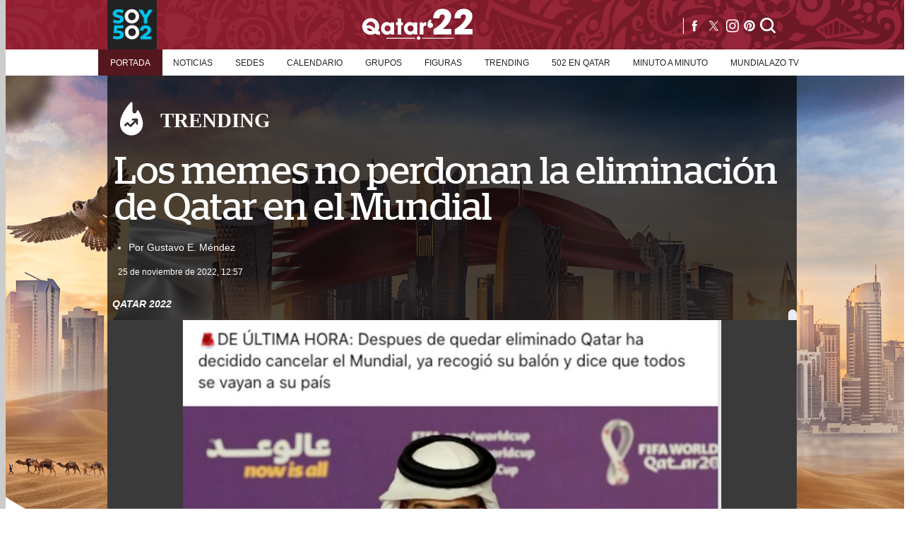

--- FILE ---
content_type: text/html;charset=UTF-8
request_url: https://www.soy502.com/articulo/memes-no-perdonan-eliminacion-qatar-mundial-32419?utm_campaign=share%26utm_medium=article_desktop%26utm_source=whatsapp
body_size: 16093
content:
<script async src="https://fundingchoicesmessages.google.com/i/pub-9343608836899487?ers=1" nonce="MXquajhcNlI6hHGM3GJnNw"></script><script nonce="MXquajhcNlI6hHGM3GJnNw">(function() {function signalGooglefcPresent() {if (!window.frames['googlefcPresent']) {if (document.body) {const iframe = document.createElement('iframe'); iframe.style = 'width: 0; height: 0; border: none; z-index: -1000; left: -1000px; top: -1000px;'; iframe.style.display = 'none'; iframe.name = 'googlefcPresent'; document.body.appendChild(iframe);} else {setTimeout(signalGooglefcPresent, 0);}}}signalGooglefcPresent();})();</script>
<script>(function(){/*
 Copyright The Closure Library Authors.
 SPDX-License-Identifier: Apache-2.0
*/
'use strict';var aa=function(a){var b=0;return function(){return b<a.length?{done:!1,value:a[b++]}:{done:!0}}},ba="function"==typeof Object.create?Object.create:function(a){var b=function(){};b.prototype=a;return new b},k;if("function"==typeof Object.setPrototypeOf)k=Object.setPrototypeOf;else{var m;a:{var ca={a:!0},n={};try{n.__proto__=ca;m=n.a;break a}catch(a){}m=!1}k=m?function(a,b){a.__proto__=b;if(a.__proto__!==b)throw new TypeError(a+" is not extensible");return a}:null}
var p=k,q=function(a,b){a.prototype=ba(b.prototype);a.prototype.constructor=a;if(p)p(a,b);else for(var c in b)if("prototype"!=c)if(Object.defineProperties){var d=Object.getOwnPropertyDescriptor(b,c);d&&Object.defineProperty(a,c,d)}else a[c]=b[c];a.v=b.prototype},r=this||self,da=function(){},t=function(a){return a};var u;var w=function(a,b){this.g=b===v?a:""};w.prototype.toString=function(){return this.g+""};var v={},x=function(a){if(void 0===u){var b=null;var c=r.trustedTypes;if(c&&c.createPolicy){try{b=c.createPolicy("goog#html",{createHTML:t,createScript:t,createScriptURL:t})}catch(d){r.console&&r.console.error(d.message)}u=b}else u=b}a=(b=u)?b.createScriptURL(a):a;return new w(a,v)};var A=function(){return Math.floor(2147483648*Math.random()).toString(36)+Math.abs(Math.floor(2147483648*Math.random())^Date.now()).toString(36)};var B={},C=null;var D="function"===typeof Uint8Array;function E(a,b,c){return"object"===typeof a?D&&!Array.isArray(a)&&a instanceof Uint8Array?c(a):F(a,b,c):b(a)}function F(a,b,c){if(Array.isArray(a)){for(var d=Array(a.length),e=0;e<a.length;e++){var f=a[e];null!=f&&(d[e]=E(f,b,c))}Array.isArray(a)&&a.s&&G(d);return d}d={};for(e in a)Object.prototype.hasOwnProperty.call(a,e)&&(f=a[e],null!=f&&(d[e]=E(f,b,c)));return d}
function ea(a){return F(a,function(b){return"number"===typeof b?isFinite(b)?b:String(b):b},function(b){var c;void 0===c&&(c=0);if(!C){C={};for(var d="ABCDEFGHIJKLMNOPQRSTUVWXYZabcdefghijklmnopqrstuvwxyz0123456789".split(""),e=["+/=","+/","-_=","-_.","-_"],f=0;5>f;f++){var h=d.concat(e[f].split(""));B[f]=h;for(var g=0;g<h.length;g++){var l=h[g];void 0===C[l]&&(C[l]=g)}}}c=B[c];d=Array(Math.floor(b.length/3));e=c[64]||"";for(f=h=0;h<b.length-2;h+=3){var y=b[h],z=b[h+1];l=b[h+2];g=c[y>>2];y=c[(y&3)<<
4|z>>4];z=c[(z&15)<<2|l>>6];l=c[l&63];d[f++]=""+g+y+z+l}g=0;l=e;switch(b.length-h){case 2:g=b[h+1],l=c[(g&15)<<2]||e;case 1:b=b[h],d[f]=""+c[b>>2]+c[(b&3)<<4|g>>4]+l+e}return d.join("")})}var fa={s:{value:!0,configurable:!0}},G=function(a){Array.isArray(a)&&!Object.isFrozen(a)&&Object.defineProperties(a,fa);return a};var H;var J=function(a,b,c){var d=H;H=null;a||(a=d);d=this.constructor.u;a||(a=d?[d]:[]);this.j=d?0:-1;this.h=null;this.g=a;a:{d=this.g.length;a=d-1;if(d&&(d=this.g[a],!(null===d||"object"!=typeof d||Array.isArray(d)||D&&d instanceof Uint8Array))){this.l=a-this.j;this.i=d;break a}void 0!==b&&-1<b?(this.l=Math.max(b,a+1-this.j),this.i=null):this.l=Number.MAX_VALUE}if(c)for(b=0;b<c.length;b++)a=c[b],a<this.l?(a+=this.j,(d=this.g[a])?G(d):this.g[a]=I):(d=this.l+this.j,this.g[d]||(this.i=this.g[d]={}),(d=this.i[a])?
G(d):this.i[a]=I)},I=Object.freeze(G([])),K=function(a,b){if(-1===b)return null;if(b<a.l){b+=a.j;var c=a.g[b];return c!==I?c:a.g[b]=G([])}if(a.i)return c=a.i[b],c!==I?c:a.i[b]=G([])},M=function(a,b){var c=L;if(-1===b)return null;a.h||(a.h={});if(!a.h[b]){var d=K(a,b);d&&(a.h[b]=new c(d))}return a.h[b]};J.prototype.toJSON=function(){var a=N(this,!1);return ea(a)};
var N=function(a,b){if(a.h)for(var c in a.h)if(Object.prototype.hasOwnProperty.call(a.h,c)){var d=a.h[c];if(Array.isArray(d))for(var e=0;e<d.length;e++)d[e]&&N(d[e],b);else d&&N(d,b)}return a.g},O=function(a,b){H=b=b?JSON.parse(b):null;a=new a(b);H=null;return a};J.prototype.toString=function(){return N(this,!1).toString()};var P=function(a){J.call(this,a)};q(P,J);function ha(a){var b,c=(a.ownerDocument&&a.ownerDocument.defaultView||window).document,d=null===(b=c.querySelector)||void 0===b?void 0:b.call(c,"script[nonce]");(b=d?d.nonce||d.getAttribute("nonce")||"":"")&&a.setAttribute("nonce",b)};var Q=function(a,b){b=String(b);"application/xhtml+xml"===a.contentType&&(b=b.toLowerCase());return a.createElement(b)},R=function(a){this.g=a||r.document||document};R.prototype.appendChild=function(a,b){a.appendChild(b)};var S=function(a,b,c,d,e,f){try{var h=a.g,g=Q(a.g,"SCRIPT");g.async=!0;g.src=b instanceof w&&b.constructor===w?b.g:"type_error:TrustedResourceUrl";ha(g);h.head.appendChild(g);g.addEventListener("load",function(){e();d&&h.head.removeChild(g)});g.addEventListener("error",function(){0<c?S(a,b,c-1,d,e,f):(d&&h.head.removeChild(g),f())})}catch(l){f()}};var ia=r.atob("aHR0cHM6Ly93d3cuZ3N0YXRpYy5jb20vaW1hZ2VzL2ljb25zL21hdGVyaWFsL3N5c3RlbS8xeC93YXJuaW5nX2FtYmVyXzI0ZHAucG5n"),ja=r.atob("WW91IGFyZSBzZWVpbmcgdGhpcyBtZXNzYWdlIGJlY2F1c2UgYWQgb3Igc2NyaXB0IGJsb2NraW5nIHNvZnR3YXJlIGlzIGludGVyZmVyaW5nIHdpdGggdGhpcyBwYWdlLg=="),ka=r.atob("RGlzYWJsZSBhbnkgYWQgb3Igc2NyaXB0IGJsb2NraW5nIHNvZnR3YXJlLCB0aGVuIHJlbG9hZCB0aGlzIHBhZ2Uu"),la=function(a,b,c){this.h=a;this.j=new R(this.h);this.g=null;this.i=[];this.l=!1;this.o=b;this.m=c},V=function(a){if(a.h.body&&!a.l){var b=
function(){T(a);r.setTimeout(function(){return U(a,3)},50)};S(a.j,a.o,2,!0,function(){r[a.m]||b()},b);a.l=!0}},T=function(a){for(var b=W(1,5),c=0;c<b;c++){var d=X(a);a.h.body.appendChild(d);a.i.push(d)}b=X(a);b.style.bottom="0";b.style.left="0";b.style.position="fixed";b.style.width=W(100,110).toString()+"%";b.style.zIndex=W(2147483544,2147483644).toString();b.style["background-color"]=ma(249,259,242,252,219,229);b.style["box-shadow"]="0 0 12px #888";b.style.color=ma(0,10,0,10,0,10);b.style.display=
"flex";b.style["justify-content"]="center";b.style["font-family"]="Roboto, Arial";c=X(a);c.style.width=W(80,85).toString()+"%";c.style.maxWidth=W(750,775).toString()+"px";c.style.margin="24px";c.style.display="flex";c.style["align-items"]="flex-start";c.style["justify-content"]="center";d=Q(a.j.g,"IMG");d.className=A();d.src=ia;d.style.height="24px";d.style.width="24px";d.style["padding-right"]="16px";var e=X(a),f=X(a);f.style["font-weight"]="bold";f.textContent=ja;var h=X(a);h.textContent=ka;Y(a,
e,f);Y(a,e,h);Y(a,c,d);Y(a,c,e);Y(a,b,c);a.g=b;a.h.body.appendChild(a.g);b=W(1,5);for(c=0;c<b;c++)d=X(a),a.h.body.appendChild(d),a.i.push(d)},Y=function(a,b,c){for(var d=W(1,5),e=0;e<d;e++){var f=X(a);b.appendChild(f)}b.appendChild(c);c=W(1,5);for(d=0;d<c;d++)e=X(a),b.appendChild(e)},W=function(a,b){return Math.floor(a+Math.random()*(b-a))},ma=function(a,b,c,d,e,f){return"rgb("+W(Math.max(a,0),Math.min(b,255)).toString()+","+W(Math.max(c,0),Math.min(d,255)).toString()+","+W(Math.max(e,0),Math.min(f,
255)).toString()+")"},X=function(a){a=Q(a.j.g,"DIV");a.className=A();return a},U=function(a,b){0>=b||null!=a.g&&0!=a.g.offsetHeight&&0!=a.g.offsetWidth||(na(a),T(a),r.setTimeout(function(){return U(a,b-1)},50))},na=function(a){var b=a.i;var c="undefined"!=typeof Symbol&&Symbol.iterator&&b[Symbol.iterator];b=c?c.call(b):{next:aa(b)};for(c=b.next();!c.done;c=b.next())(c=c.value)&&c.parentNode&&c.parentNode.removeChild(c);a.i=[];(b=a.g)&&b.parentNode&&b.parentNode.removeChild(b);a.g=null};var pa=function(a,b,c,d,e){var f=oa(c),h=function(l){l.appendChild(f);r.setTimeout(function(){f?(0!==f.offsetHeight&&0!==f.offsetWidth?b():a(),f.parentNode&&f.parentNode.removeChild(f)):a()},d)},g=function(l){document.body?h(document.body):0<l?r.setTimeout(function(){g(l-1)},e):b()};g(3)},oa=function(a){var b=document.createElement("div");b.className=a;b.style.width="1px";b.style.height="1px";b.style.position="absolute";b.style.left="-10000px";b.style.top="-10000px";b.style.zIndex="-10000";return b};var L=function(a){J.call(this,a)};q(L,J);var qa=function(a){J.call(this,a)};q(qa,J);var ra=function(a,b){this.l=a;this.m=new R(a.document);this.g=b;this.i=K(this.g,1);b=M(this.g,2);this.o=x(K(b,4)||"");this.h=!1;b=M(this.g,13);b=x(K(b,4)||"");this.j=new la(a.document,b,K(this.g,12))};ra.prototype.start=function(){sa(this)};
var sa=function(a){ta(a);S(a.m,a.o,3,!1,function(){a:{var b=a.i;var c=r.btoa(b);if(c=r[c]){try{var d=O(P,r.atob(c))}catch(e){b=!1;break a}b=b===K(d,1)}else b=!1}b?Z(a,K(a.g,14)):(Z(a,K(a.g,8)),V(a.j))},function(){pa(function(){Z(a,K(a.g,7));V(a.j)},function(){return Z(a,K(a.g,6))},K(a.g,9),K(a.g,10),K(a.g,11))})},Z=function(a,b){a.h||(a.h=!0,a=new a.l.XMLHttpRequest,a.open("GET",b,!0),a.send())},ta=function(a){var b=r.btoa(a.i);a.l[b]&&Z(a,K(a.g,5))};(function(a,b){r[a]=function(c){for(var d=[],e=0;e<arguments.length;++e)d[e-0]=arguments[e];r[a]=da;b.apply(null,d)}})("__h82AlnkH6D91__",function(a){"function"===typeof window.atob&&(new ra(window,O(qa,window.atob(a)))).start()});}).call(this);

window.__h82AlnkH6D91__("[base64]/[base64]/[base64]/[base64]");</script>
    <!DOCTYPE html>
    <html lang="es">

    <head>
        <!--General Styles-->
<link href="/common_files/themes/mundial-qatar-2022/desktop/css/styles.min.css?v=182" rel='stylesheet'>
<link href="/sites/default/files/ads/assets/desktop/ads.min.css?v=182" rel='stylesheet'>
<link href="/sites/default/files/ads/clara-rmm/ads.min.css?v=1" rel='stylesheet'>
<!-- <link href="/common_files/themes/mundial-qatar-2022/desktop/css/article.min.css?v=49" rel='stylesheet'> -->
<!-- <link href="/common_files/themes/mundial-qatar-2022/desktop/css/colors.css" type="text/css" rel='stylesheet'/> -->
<link href="/common_files/themes/mundial-qatar-2022/desktop/css/desktop-colors.min.css?v=11" media="all and (min-width:950px)"
    rel='stylesheet' />
<link href="/common_files/themes/mundial-qatar-2022/desktop/css/tablet-colors.min.css?v=11"
    media="all and (min-width: 768px) and (max-width:939px)" rel='stylesheet' />
<link href="/common_files/themes/mundial-qatar-2022/desktop/css/mobile-colors.min.css?v=11" media="all and (max-width:767px)"
    rel='stylesheet' />
<link href="/static/script_zoom/fancybox.min.css" rel="stylesheet" media="none" onload="if(media!='all')media='all'" />

<!-- // Google DFP -->
<script async src="https://securepubads.g.doubleclick.net/tag/js/gpt.js"></script>

<!-- // Fonts -->
<noscript id="deferred-styles">
    <link href="https://fonts.googleapis.com/css?family=Open+Sans" rel="stylesheet">
    <link href="https://fonts.googleapis.com/css?family=Open+Sans" rel="stylesheet">
    <link href="https://fonts.googleapis.com/css?family=EB+Garamond" rel="stylesheet">
    <!-- <link rel="stylesheet" href="https://use.fontawesome.com/releases/v5.2.0/css/all.css" integrity="sha384-hWVjflwFxL6sNzntih27bfxkr27PmbbK/iSvJ+a4+0owXq79v+lsFkW54bOGbiDQ" crossorigin="anonymous"> -->
    <link rel="stylesheet" href="https://fonts.googleapis.com/css?family=Open+Sans+Condensed:300" type="text/css">
    <link rel="stylesheet" href="https://use.fontawesome.com/releases/v5.8.2/css/all.css"
        integrity="sha384-oS3vJWv+0UjzBfQzYUhtDYW+Pj2yciDJxpsK1OYPAYjqT085Qq/1cq5FLXAZQ7Ay" crossorigin="anonymous">
</noscript>

<link rel="preload" href="https://fonts.googleapis.com/css?family=Abel|Barlow|Oxygen|Questrial&display=swap"
    rel="stylesheet" media="none" onload="if(media!='all')media='all'">
<link rel="preload" href="/common_files/fonts/Stag-Book-Web.woff" as="font" type="font/woff2" crossorigin />
<link rel="preload" href="/common_files/fonts/Stag-Medium-Web.woff" as="font" type="font/woff2" crossorigin />

<meta name="robots" content="follow, index, max-image-preview:large">
<meta name="msvalidate.01" content="85656751E62058D6CFF1330588A29668">
<meta http-equiv="Cache-Control" content="max-age=14400" />
<meta http-equiv="Content-Type" content="text/html; charset=UTF-8" />

<!--General Tags-->
<title>Los memes no perdonan la eliminaci&oacute;n de Qatar en el Mundial</title>
<link rel="canonical" href="https://www.soy502.com/articulo/memes-no-perdonan-eliminacion-qatar-mundial-32419">

<meta name="description" content="La eliminaci&oacute;n de Qatar del Mundial de la FIFA gener&oacute; reacciones en redes sociales.&amp;nbsp;MIRA:&amp;nbsp;Qatar se convierte en la primera eliminada tras caer contra SenegalQatar con cero puntos, se enfrenta a Pa&iacute;ses Bajos en la &uacute;ltima jornada de la fase de">
<meta name="keywords" content="Qatar, Mundial, Memes">
<meta name="news_keywords" content="Qatar, Mundial, Memes">
<meta name="abstract" content="Qatar, Mundial, Memes">
<meta name="time" content="1669402673">
<link rel="shortcut icon" href="/favicon.ico" type="image/x-icon">
<link rel="shortcut icon" href="/favicon.ico" type="image/vnd.microsoft.icon">
<link rel="icon" href="/common_files/images/logoSoy502.png" type="image/png" sizes=256x256>
<meta itemprop="image" content="/common_files/images/logoSoy502.png">
<link rel="apple-touch-icon" href="/common_files/images/logoSoy502.png" />

<!-- Marfeel Tags -->
<meta property="mrf:sections" content="Trending">

<!--Fb Tags-->
<meta property="og:title" content="Los memes no perdonan la eliminaci&oacute;n de Qatar en el Mundial">
<meta property="og:url" content="https://www.soy502.com/articulo/memes-no-perdonan-eliminacion-qatar-mundial-32419">
<meta property="og:type" content="article">
<meta property="og:description" content="La eliminaci&oacute;n de Qatar del Mundial de la FIFA gener&oacute; reacciones en redes sociales.&amp;nbsp;MIRA:&amp;nbsp;Qatar se convierte en la primera eliminada tras caer contra SenegalQatar con cero puntos, se enfrenta a Pa&iacute;ses Bajos en la &uacute;ltima jornada de la fase de">
<meta name="fburl" content="https://www.soy502.com/articulo/memes-no-perdonan-eliminacion-qatar-mundial-32419">
<meta property="og:image" itemprop="image" content="https://www.soy502.com/sites/default/files/styles/full_node/public/2022/Nov/25/captura_de_pantalla_2022-11-25_a_las_10.28.31_a._m.png">
<meta property="og:image:secure_url" itemprop="image" content="https://www.soy502.com/sites/default/files/styles/full_node/public/2022/Nov/25/captura_de_pantalla_2022-11-25_a_las_10.28.31_a._m.png">
<meta property="og:image:width" content="940">
<meta property="og:image:height" content="627">
<meta property="og:image:alt" content="Los memes no perdonan la eliminaci&oacute;n de Qatar en el Mundial">
<meta property="fb:pages" content="531132203602321">
<meta property="fb:app_id" content="462281473944961">
<meta property="fb:admins" content="subgero">
<meta property="fb:admins" content="subgero">
<meta property="og:locale:alternate" content="es_ES" />

<!--Scripts-->
<!-- // Default Tags -->
<meta charset="UTF-8">
<meta http-equiv="X-UA-Compatible" content="IE=8">
<meta name='viewport' content='width=device-width, initial-scale=1.0, maximum-scale=1.0' />
<meta name="p:domain_verify" content="62b4e2e357c8d1aa7c1f650ab29e0a88" />

<!-- Marfeel -->
<script type="text/javascript">
    ! function () {
        "use strict";

        function e(e) {
            var t = !(arguments.length > 1 && void 0 !== arguments[1]) || arguments[1],
                c = document.createElement("script");
            c.src = e, t ? c.type = "module" : (c.async = !0, c.type = "text/javascript", c.setAttribute("nomodule", ""));
            var n = document.getElementsByTagName("script")[0];
            n.parentNode.insertBefore(c, n)
        } ! function (t, c) {
            ! function (t, c, n) {
                var a, o, r;
                n.accountId = c, null !== (a = t.marfeel) && void 0 !== a || (t.marfeel = {}), null !== (o = (r = t.marfeel)
                    .cmd) && void 0 !== o || (r.cmd = []), t.marfeel.config = n;
                var i = "https://sdk.mrf.io/statics";
                e("".concat(i, "/marfeel-sdk.js?id=").concat(c), !0), e("".concat(i, "/marfeel-sdk.es5.js?id=").concat(c), !
                    1)
            }(t, c, arguments.length > 2 && void 0 !== arguments[2] ? arguments[2] : {})
        }(window, 5646, {} /* Config */)
    }();
</script>

<!--Chartbeat-->
<script type="text/javascript">
    var keywords = 'Qatar, Mundial, Memes',
        keywords = keywords.replace(/['"]+/g, ''),
        section = "Trending";
    section_name = "Trending";
</script>

<!-- Global site tag (gtag.js) - Google Analytics -->
<script async src="https://www.googletagmanager.com/gtag/js?id=G-35L65MT5KL"></script>

<script>
    window.dataLayer = window.dataLayer || [];

    function gtag() {
        dataLayer.push(arguments);
    }
    gtag('js', new Date());

    gtag('config', 'G-35L65MT5KL', {
        'content_group': 'mundial-qatar-2022',
        'send_page_view': false
    });

    gtag("event", "page_view", {
        s02_section: (section_name !== "") ? section_name : "undefined",
        s02_index: 0,
        s02_content_type: 'articulo',
        s02_content_category: 'undefined',
        s02_keyword: 'Qatar, Mundial, Memes',
        s02_topic: 'Qatar 2022',
        s02_platform: "desktop",
        s02_publish_date: "1669402673",
    });
</script>


<!-- Clarity -->
<script type="text/javascript">
    (function (c, l, a, r, i, t, y) {
        c[a] = c[a] || function () {
            (c[a].q = c[a].q || []).push(arguments)
        };
        t = l.createElement(r);
        t.async = 1;
        t.src = "https://www.clarity.ms/tag/" + i;
        y = l.getElementsByTagName(r)[0];
        y.parentNode.insertBefore(t, y);
    })(window, document, "clarity", "script", "lg9j38mdv2");
</script>

<link defer rel="manifest" href="/common_files/js/manifest.json">

<!-- Meta Pixel Code -->
<script>
!function(f,b,e,v,n,t,s)
{if(f.fbq)return;n=f.fbq=function(){n.callMethod?
n.callMethod.apply(n,arguments):n.queue.push(arguments)};
if(!f._fbq)f._fbq=n;n.push=n;n.loaded=!0;n.version='2.0';
n.queue=[];t=b.createElement(e);t.async=!0;
t.src=v;s=b.getElementsByTagName(e)[0];
s.parentNode.insertBefore(t,s)}(window, document,'script',
'https://connect.facebook.net/en_US/fbevents.js');
fbq('init', '1289327452862375');
fbq('track', 'PageView');
</script>
<noscript><img height="1" width="1" style="display:none"
src="https://www.facebook.com/tr?id=1289327452862375&ev=PageView&noscript=1"
/></noscript>
<!-- End Meta Pixel Code -->

<!-- Tools -->
<script defer type="text/javascript" src="/general/js/jquery-3.6.0.min.js"></script>
<script defer src="https://www.soy502.com/general/js/jquery.tools.min.js"></script>
<script defer src="/general/js/dfp.min.js?v=2" type="text/javascript"></script>
<script defer src="/common_files/js/functions.min.js?v=2"></script>
<script defer type="text/javascript" src="/static/script_zoom/fancybox.min.js"></script>
<script defer src="https://kit.fontawesome.com/f777c45119.js" crossorigin="anonymous"></script>

<!--SDK FB-->
<script defer type="text/javascript"
    src="https://connect.facebook.net/en_US/sdk.js#version=v2.2&appId=myAppId&xfbml=true&autoLogAppEvents=true"
    id="facebook-jssdk"></script>

<!--SDK AWS-->
<script defer src="/common_files/js/config.js?v=2"></script>
<script defer src="/common_files/js/amazon-cognito-auth.min.js"></script>
<script defer src="/common_files/js/amazon-cognito-identity.min.js"></script>

<!-- whatsapp_inline -->
<script defer type="text/javascript" src="/static/whatsapp_inline/whatsapp_inline.min.js?v=2"
    onload="set_whatsapp('.item-0');"></script>

<script type="text/javascript">
    var _sf_async_config = _sf_async_config || {};
    /** CONFIGURATION START **/
    _sf_async_config.uid = 65699;
    _sf_async_config.domain = 'soy502.com';
    _sf_async_config.flickerControl = false;
    _sf_async_config.useCanonical = true;
    _sf_async_config.useCanonicalDomain = true;
    /** CONFIGURATION END **/
</script>

<!-- Gravitec -->
<script async src="https://cdn.gravitec.net/storage/da088508712922cd69cb2ce2639521af/client.js"></script>

<link rel="preconnect" href="https://securepubads.g.doubleclick.net">
<link rel="preconnect" href="https://www.googletagservices.com">
<link rel="preconnect" href="https://tpc.googlesyndication.com">    </head>

    <body>
        <script type="application/ld+json">
            {
                "@context": "http://schema.org",
                "@type": "Organization",
                "name": "Soy502",
                "url": "https://www.soy502.com/",
                "address": "Av. Petapa 23-01, Guatemala",
                "sameAs": [
                    "https://www.facebook.com/soy502",
                    "https://twitter.com/soy_502",
                    "https://www.instagram.com/soy_502/",
                    "https://www.pinterest.com/soy502/",
                    "https://www.youtube.com/user/canalsoy502",
                    "https://www.linkedin.com/company/soy502/"
                ]
            }
        </script>        
        <header>  
    <div class="header">
        <div class="inner">
            <div class="logo"><a href="/"></a></div>        
            <div class="logo_home"><a href="/mundial-qatar-2022"><img src="/common_files/images/mundial-qatar-2022/2LogoQatar-01.svg" alt="Copa América 2021"></a></div>
            <div class="tools">
                <div class="social">
                    <ul>
                        <li><a target="noopener" href="https://www.facebook.com/soy502"><i class="fa fa-fb" aria-hidden="true"></i></a></li>
                        <li><a target="noopener" href="https://www.twitter.com/soy_502"><i class="fa fa-tw" aria-hidden="true"></i></a></li>
                        <li><a target="noopener" href="http://instagram.com/soy_502"><i class="fa fa-ig" aria-hidden="true"></i></a></li>
                        <li><a target="noopener" href="http://www.pinterest.com/soy502/"><i class="fa fa-pi" aria-hidden="true"></i></a></li>
                        <li><i class="fa fa-se" aria-hidden="true" id="start-search"  onclick="showInput();"></i></li>
                        <li><a id="btn-menu"><i class="fa fa-me" aria-hidden="true"></i></a></li>
                    </ul>
                </div>
            </div>
        </div>
    </div>
</header>
<div class="darker">
    <div class="buscador-expandible hidden" id="buscador-expandible">
        <input type="text" placeholder="Ingrese la palabra a buscar..." id="buscar-texto"><button id="buscar">Buscar</button>
        <div id="alerta-buscador"></div>
        <div id="resultados"></div>
    </div>
    <div id="menu" class="menu-expandible m-left">
        <ul>
            <li class="menu-tax-8 active">
                <a href="/mundial-qatar-2022/"><i class="fa-solid fa-circle"></i> Portada</a>
            </li>
            <li class="menu-tax-8 ">
                <a href="/seccion/mundial-qatar-2022/noticias"><i class="fa-solid fa-circle"></i> Noticias</a>
                <ul class="submenu noticias">
                    <li class="preview">
                        <div class="border">
                            <div class="row"><a href="/articulo/castigo-fifa-dara-al-chef-salt-bae-tocar-copa-101566"> <img src="//www.soy502.com/sites/default/files/styles/thumbnail/public/2022/Dic/31/chef_salt_bae.png" alt="El castigo que la FIFA dar&aacute; al chef Salt Bae por tocar la Copa"><p>¡Sancionado! El duro castigo que la FIFA dará al chef Salt Bae por tocar la Copa</p></a></div><div class="row"><a href="/articulo/mbappe-reacciona-burlas-dibu-martinez-tras-mundial-101566"> <img src="//www.soy502.com/sites/default/files/styles/thumbnail/public/2022/Dic/29/000_33684qe.jpeg" alt="Mbapp&eacute; habla de festejos de Argentina y lo que habl&oacute; con Messi"><p>Mbappé habla de los festejos de Argentina y lo que conversó con Messi</p></a></div><div class="row"><a href="/articulo/6-horas-tatuaje-messi-hizo-guatemalteco-101477"> <img src="//www.soy502.com/sites/default/files/styles/thumbnail/public/2022/Dic/26/tatuaje_messi_guatemalteco_.png" alt="&iexcl;En 6 horas! El tatuaje de Messi que se hizo un guatemalteco "><p>¡En 6 horas! El tatuaje de Messi que se hizo un guatemalteco </p></a></div>                        </div>
                    </li>
                </ul>
            </li>
            <li class="menu-tax-1449 ">
                <a href="/seccion/mundial-qatar-2022/sedes"><i class="fa-solid fa-circle"></i> Sedes</a>
                <ul class="submenu guate">
                    <li class="preview">
                        <div class="border">
                            <div class="row"><a href="/articulo/estadios-qatar-2022-khalifa-international-stadium-doha-20878"> <img src="//www.soy502.com/sites/default/files/styles/thumbnail/public/2022/Sep/30/khalifa-international-stadium-1_0.jpeg" alt="Estadios Qatar 2022: Khalifa International Stadium de Doha"><p>Estadios Qatar 2022: Khalifa International Stadium de Doha (45,416 plazas)</p></a></div><div class="row"><a href="/articulo/estadios-qatar-2022-lusail-iconic-stadium-lusail-20878"> <img src="//www.soy502.com/sites/default/files/styles/thumbnail/public/2022/Sep/30/000_32ka4pc_0.jpg" alt="Estadios Qatar 2022: Lusail Iconic Stadium de Lusail"><p>Estadios Qatar 2022: Lusail Iconic Stadium de Lusail (80 mil plazas)</p></a></div><div class="row"><a href="/articulo/ocho-estadios-albergaran-partidos-mundial-qatar-20878"> <img src="//www.soy502.com/sites/default/files/styles/thumbnail/public/2022/Sep/30/000_32ka4pc.jpg" alt="Ocho estadios albergar&aacute;n los partidos del Mundial de Qatar"><p>Ocho estadios albergarán los partidos del Mundial de Qatar</p></a></div>                        </div>
                    </li>
                </ul>
            </li>
            <li class="menu-tax-107 "><a href="/seccion/mundial-qatar-2022/calendario"><i class="fa-solid fa-circle"></i> Calendario</a></li>
            <li class="menu-tax-7 "><a href="/seccion/mundial-qatar-2022/grupos"><i class="fa-solid fa-circle"></i> Grupos</a></li>
            <li class="menu-tax-44 "><a href="/seccion/mundial-qatar-2022/figuras"><i class="fa-solid fa-circle"></i> Figuras</a>
                <ul class="submenu fama">
                    <li class="preview">
                        <div class="border">
                            <div class="row"><a href="/articulo/antonela-roccuzzo-podria-recibir-sancion-fifa-101475"> <img src="//www.soy502.com/sites/default/files/styles/thumbnail/public/2022/Dic/23/antonela_roccuzzo_messi_fifa_mundial_de_qatar_argentina.png" alt="&iquest;Antonela Roccuzzo podr&iacute;a recibir sanci&oacute;n de la FIFA?"><p>¿Antonela Roccuzzo podría recibir sanción de la FIFA por posar con la copa?</p></a></div><div class="row"><a href="/articulo/agridulce-festejo-cumpleanos-kylian-mbappe-24039"> <img src="//www.soy502.com/sites/default/files/styles/thumbnail/public/2022/Dic/20/kylian_mbappe_cumpleanos_festejo.jpeg" alt="El agridulce festejo de cumplea&ntilde;os de Kylian Mbapp&eacute;"><p>El agridulce festejo de cumpleaños de Kylian Mbappé</p></a></div><div class="row"><a href="/articulo/como-descargar-stickers-whatsapp-messi-celebrando-101567-0"> <img src="//www.soy502.com/sites/default/files/styles/thumbnail/public/2022/Dic/19/messi.png" alt="C&oacute;mo descargar stickers para WhatsApp de Messi celebrando"><p>Así puedes descargar stickers para WhatsApp de Messi celebrando con Argentina</p></a></div>                        </div>
                    </li>
                </ul>
            </li>
            <li class="menu-tax-1467 ">
                <a href="/seccion/mundial-qatar-2022/trending"><i class="fa-solid fa-circle"></i> Trending</a>
                <ul class="submenu vida-estilo">
                    <li class="preview">
                        <div class="border">
                            <div class="row"><a href="/articulo/le-ofrecen-fuerte-suma-dinero-messi-bisht-mundial-101475"> <img src="//www.soy502.com/sites/default/files/styles/thumbnail/public/2022/Dic/24/messi_mundial_de_qatar_argentina_bisht.jpg" alt="La fuerte suma que le ofrecen a Messi por el bisht del Mundial"><p>La millonaria oferta que recibió Messi por el "bisht" del Mundial</p></a></div><div class="row"><a href="/articulo/mateo-messi-luce-regates-estadio-lusail-32419"> <img src="//www.soy502.com/sites/default/files/styles/thumbnail/public/2022/Dic/23/000_334t2q6.jpg" alt="Mateo Messi se luce con regates en el estadio Lusail"><p>Mateo Messi se luce con regates en el estadio Lusail</p></a></div><div class="row"><a href="/articulo/gesto-messi-rodrigo-paul-cuando-saltaba-101475"> <img src="//www.soy502.com/sites/default/files/styles/thumbnail/public/2022/Dic/21/rodrigo_de_paul_messi_argentina.png" alt="El gesto de Messi a Rodrigo De Paul en caravana"><p>El llamativo gesto de Messi a Rodrigo De Paul durante la caravana argentina (video)</p></a></div>                        </div>
                    </li>
                </ul>
            </li>
            <li class="menu-tax-120 ">
                <a href="/seccion/mundial-qatar-2022/502-en-qatar"><i class="fa-solid fa-circle"></i> 502 en Qatar</a>
                <ul class="submenu trending">
                    <li class="preview">
                        <div class="border">
                            <div class="row"><a href="/articulo/pareja-guatemaltecos-ha-asistido-10-mundiales-153"> <img src="//www.soy502.com/sites/default/files/styles/thumbnail/public/2022/Dic/15/una_pareja_guatemalteca_destaco_en_qatar_por_su_historia_llevan_10_mundiales_soy502_guatemala.jpg" alt="La pareja de guatemaltecos que ha asistido a 10 Mundiales"><p>La pareja de guatemaltecos que ha asistido a 10 Mundiales</p></a></div><div class="row"><a href="/articulo/mario-escobar-junto-messi-encuentro-ante-australia-101475"> <img src="//www.soy502.com/sites/default/files/styles/thumbnail/public/2022/Dic/03/mundial_de_qatar_2022_mario_escobar_arbitro_mundial.jpg" alt="Mario Escobar junto a Messi en el encuentro ante Australia"><p>La foto del guatemalteco Mario Escobar junto a Messi en el encuentro ante Australia</p></a></div><div class="row"><a href="/articulo/mario-escobar-sera-cuarto-arbitro-argentina-vs-australia-24039"> <img src="//www.soy502.com/sites/default/files/styles/thumbnail/public/2022/Dic/01/mario_escobar_argentina_australia.jpg" alt="&iquest;Volver&aacute; a pitar? Esto decidi&oacute; la FIFA con Mario Escobar"><p>¿Volverá a pitar? Esto decidió la FIFA con Mario Escobar para Qatar 2022</p></a></div>                        </div>
                    </li>
                </ul>
            </li>
            <li class="menu-tax-120 ">
                <a href="/seccion/mundial-qatar-2022/minuto-a-minuto"><i class="fa-solid fa-circle"></i> Minuto a minuto</a>               
            </li>
            <li class="menu-tax-120 ">
                <a href="/seccion/mundial-qatar-2022/mundialazo-tv"><i class="fa-solid fa-circle"></i> Mundialazo TV</a>               
            </li>
        </ul>
    </div>
</div><script>  var related = [];  var related_keywords = "Qatar, Mundial, Memes";  var related_nid = "404274";  var related_tid = "1711";  var urlInitial = "/articulo/memes-no-perdonan-eliminacion-qatar-mundial-32419";  var titleInitial = "Los memes no perdonan la eliminaci&oacute;n de Qatar en el Mundial";</script>     <script type="application/ld+json">
        {
            "@context": "https://schema.org",
            "@type": "NewsArticle",
            "articleSection": "Mundial Qatar 2022 - Trending",
            "mainEntityOfPage":{
                "@type":"WebPage",
                "@id":"https://www.soy502.com/articulo/memes-no-perdonan-eliminacion-qatar-mundial-32419"
            },
            "headline": "Los memes no perdonan la eliminaci&oacute;n de Qatar en el Mundial",
            "image": {
                "@type": "ImageObject",
                "url": "https://www.soy502.com/sites/default/files/styles/full_node/public/2022/Nov/25/captura_de_pantalla_2022-11-25_a_las_10.28.31_a._m.png",
                "width": 940,
                "height": 627            },
            "datePublished": "2022-11-25T18:57:53+00:00",
            "dateModified": "2022-11-25T18:57:53+00:00",
            "author": {
                "@type": "Person",
                "name": "Gustavo E. Méndez",
                "url": "https://www.soy502.com/"
            },
            "publisher": {
                "@type": "Organization",
                "name": "Soy502",
                "logo": {
                    "@type": "ImageObject",
                    "url": "https://www.soy502.com/images/logoSoy502_200x200.png",
                    "width": 200,
                    "height": 200
                }
            },
            "keywords": "Qatar, Mundial, Memes",
            "description": "La eliminaci&amp;oacute;n de Qatar del Mundial de la FIFA gener&amp;oacute; reacciones en redes sociales.&amp;amp;nbsp;MIRA:&amp;amp;nbsp;Qatar se convierte en la primera eliminada tras caer contra SenegalQatar con cero puntos, se enfrenta a Pa&amp;iacute;ses Bajos en la &amp;uacute;ltima jornada de la fase de"
        }
    </script>
    <script type="application/ld+json">
        {
            "@context": "https://schema.org",
            "@type": "BreadcrumbList",
            "itemListElement": [{
                    "@type": "ListItem",
                    "position": 1,
                    "name": "Noticias Guatemala",
                    "item": "https://www.soy502.com/"
                }
                , {
                        "@type": "ListItem",
                        "position": 2,
                        "name": "Copa Mundial Qatar 2022",
                        "item": "https://www.soy502.com/mundial-qatar-2022"
                    }
                , {
                    "@type": "ListItem",
                    "position": 3,
                    "name": "Trending",
                    "item": "https://www.soy502.com/seccion/mundial-qatar-2022/trending"
                }
            ]
        }
    </script>
    <div class="page">
        <div class="scroll" id="scroll">
            <div class="item item-0" id="item-0">
              <div class="unoxuno"></div>
<!-- <div class="inner richmediaArticle"><div id="eplanningrichmedia"></div></div> -->
<div class='content inner content-article' id='content'>
    <div id="epl_impact_div2"><script>
window.googletag = window.googletag || {cmd: []};
googletag.cmd.push(function() {
googletag.defineSlot('/82890815/Desktop_Side_Left_Qatar', [160, 600], 'div-gpt-ad-1658940608486-0').addService(googletag.pubads());
//googletag.pubads().enableSingleRequest();
googletag.enableServices();
});
</script>


<!-- /82890815/Desktop_Side_Left_Qatar -->
<div id='div-gpt-ad-1658940608486-0' style='width: 160px; height: 600px;'>
<script>
googletag.cmd.push(function() { googletag.display('div-gpt-ad-1658940608486-0'); });
</script>
</div></div>
    <section>
        <ul class="section-title" style="margin-top: 20px;border-bottom:0 !important;">
            <li class="subsection subsection-1711" style="border-top:0 !important;">                
                <img src="/common_files/images/mundial-qatar-2022/iconos/trend.svg" width="50px" alt=""> <span style="position:absolute;left:65px;color:#fff !important;top:20px;">Trending</span>                
            </li>
        </ul>
        <h1>Los memes no perdonan la eliminaci&oacute;n de Qatar en el Mundial</h1>
        <div class="display-flex-up-social" style="align-items: center">
            <div class="left_info_article">
                <ul class="autor">
                    <li>Por Gustavo E. Méndez</li>
                </ul>
                <span class="date">25 de noviembre de 2022, 12:57</span>
                <div class="topics_article">
                    <a href="/tema/qatar-2022" class="topic_url_title">Qatar 2022</a>
                </div>
            </div>
            <div class="share-header">
                <div class="share-section">
                    <div class="social">
                        <div class="fb_share" onclick="send_event_google('/articulo/memes-no-perdonan-eliminacion-qatar-mundial-32419', 0, 'facebook', 'articulo', 'Trending', 'Qatar, Mundial, Memes', 'Qatar 2022', 'undefined'); clara_login.send_user_event('Interacción', 'Compartir', 'facebook');" style=""><a
                                href="https://www.facebook.com/sharer/sharer.php?app_id=462281473944961&sdk=joey&u=https://www.soy502.com/articulo/memes-no-perdonan-eliminacion-qatar-mundial-32419&display=popup&ref=plugin&src=share_button"
                                target="noopener"><img src="/common_files/images/fb.png" alt=""
                                    class="img-share fb"></a>
                        </div>
                        <div class="wh_share" onclick="send_event_google('/articulo/memes-no-perdonan-eliminacion-qatar-mundial-32419', 0, 'whatsapp', 'articulo', 'Trending', 'Qatar, Mundial, Memes', 'Qatar 2022', 'undefined'); clara_login.send_user_event('Interacción', 'Compartir', 'whatsapp');">
                            <a href="whatsapp://send?text=Los memes no perdonan la eliminaci&oacute;n de Qatar en el Mundial | Soy502 https://www.soy502.com/articulo/memes-no-perdonan-eliminacion-qatar-mundial-32419"
                                data-href="https://www.soy502.com/articulo/memes-no-perdonan-eliminacion-qatar-mundial-32419"><img
                                    src="/common_files/images/wh.svg" alt="" class="img-share whatsapp"></a>
                        </div>
                        <div class="copy_url_share">
                            <span class="tooltiptext" id="TooltipShare">¡Url Copiada!</span>
                            <a data-url="https://www.soy502.com/articulo/memes-no-perdonan-eliminacion-qatar-mundial-32419" onclick="copyUrlArticle('articulo/memes-no-perdonan-eliminacion-qatar-mundial-32419', 0, 'articulo', 'Trending', 'Qatar, Mundial, Memes', 'Qatar 2022', 'undefined'); clara_login.send_user_event('Interacción', 'Compartir', 'copy');"><img
                                    src="/common_files/images/reacciones/copy-url-v2.png" alt=""
                                    class="img-share copy-url"></a>
                        </div>
                    </div>
                </div>
            </div>
        </div>
        <div class="first-element"><div class="item photo"><img src="//www.soy502.com/sites/default/files/styles/full_node/public/2022/Nov/25/captura_de_pantalla_2022-11-25_a_las_10.28.31_a._m.png" alt="En redes sociales los usuarios reaccionaron a la eliminaci&oacute;n de Qatar. (Foto: captura pantalla)&amp;nbsp;" width="100%"><div class="image-title-desc"><div class="view-caption"></div><p>En redes sociales los usuarios reaccionaron a la eliminación de Qatar. (Foto: captura pantalla)&nbsp;</p><div class="close-caption"></div></div></div></div>
    </section>
    <div id="epl_impact_div"><script>
window.googletag = window.googletag || {cmd: []};
googletag.cmd.push(function() {
googletag.defineSlot('/82890815/Desktop_Side_Right_Qatar', [160, 600], 'div-gpt-ad-1658940673258-0').addService(googletag.pubads());
//googletag.pubads().enableSingleRequest();
googletag.enableServices();
});
</script>


<!-- /82890815/Desktop_Side_Right_Qatar -->
<div id='div-gpt-ad-1658940673258-0' style='width: 160px; height: 600px;'>
<script>
googletag.cmd.push(function() { googletag.display('div-gpt-ad-1658940673258-0'); });
</script>
</div></div>
    <div class="two-columns">
        <article>
            <div class="social-share">
                <div class="social">
                    <div class="like_soy502">
                        <div class="count_like" id="total_like">-</div>
                        <button id="like_btn" class="like_btn" data-url="/articulo/memes-no-perdonan-eliminacion-qatar-mundial-32419"
                            data-section="Trending"></button>
                    </div>
                    <div id="reaction-contain" class="reaction-contain">
                        <div class="reaction-item">
                            <img id="reaction-like" class="reaction-btn reaction-btn-like" data-url="/articulo/memes-no-perdonan-eliminacion-qatar-mundial-32419"
                                data-section="Trending" onclick="addLike('/articulo/memes-no-perdonan-eliminacion-qatar-mundial-32419', 1, 0, 'articulo', 'Qatar, Mundial, Memes', 'Qatar 2022', 'undefined'); clara_login.send_user_event('Interacción', 'Reacción', 'like');"
                                src="/common_files/images/reacciones/me-gusta-article.png" alt="reaction-soy502">
                            <span class="count-reaction count-reaction-like"></span>
                        </div>
                        <div class="reaction-item">
                            <img id="reaction-enjoy" class="reaction-btn reaction-btn-enjoy" data-url="/articulo/memes-no-perdonan-eliminacion-qatar-mundial-32419"
                                data-section="Trending" onclick="addLike('/articulo/memes-no-perdonan-eliminacion-qatar-mundial-32419', 3, 0, 'articulo', 'Qatar, Mundial, Memes', 'Qatar 2022', 'undefined'); clara_login.send_user_event('Interacción', 'Reacción', 'enjoy');"
                                src="/common_files/images/reacciones/me-divierte-article.png" alt="reaction-soy502">
                            <span class="count-reaction count-reaction-enjoy"></span>
                        </div>
                        <div class="reaction-item">
                            <img id="reaction-angry" class="reaction-btn reaction-btn-angry" data-url="/articulo/memes-no-perdonan-eliminacion-qatar-mundial-32419"
                                data-section="Trending" onclick="addLike('/articulo/memes-no-perdonan-eliminacion-qatar-mundial-32419', 6, 0, 'articulo', 'Qatar, Mundial, Memes', 'Qatar 2022', 'undefined'); clara_login.send_user_event('Interacción', 'Reacción', 'angry');"
                                src="/common_files/images/reacciones/me-enoja-article.png" alt="reaction-soy502">
                            <span class="count-reaction count-reaction-angry"></span>
                        </div>
                        <div class="reaction-item">
                            <img id="reaction-sad" class="reaction-btn reaction-btn-sad" data-url="/articulo/memes-no-perdonan-eliminacion-qatar-mundial-32419"
                                data-section="Trending" onclick="addLike('/articulo/memes-no-perdonan-eliminacion-qatar-mundial-32419', 5, 0, 'articulo', 'Qatar, Mundial, Memes', 'Qatar 2022', 'undefined'); clara_login.send_user_event('Interacción', 'Reacción', 'sad');"
                                src="/common_files/images/reacciones/me-entristece-article.png"
                                alt="reaction-soy502">
                            <span class="count-reaction count-reaction-sad"></span>
                        </div>
                    </div>
                </div>
            </div>
                <div class="body tvads"><h2>La eliminación de Qatar del Mundial de la FIFA generó reacciones en redes sociales.&nbsp;</h2><h2></h2><h3>MIRA:&nbsp;<a href="https://www.soy502.com/articulo/qatar-senegal-32419" target="_blank">Qatar se convierte en la primera eliminada tras caer contra Senegal</a></h3><p></p><p>Qatar con cero puntos, se enfrenta a Países Bajos en la última jornada de la fase de grupos, por lo que prácticamente está afuera.&nbsp;</p><p></p><p>Este viernes, Qatar perdió con Senegal 1-3 y sentenció su participación.&nbsp;</p><p></p><p>Acá los mejores memes:&nbsp;</p><p></p><p><div class="inline-img"><img  src="//www.soy502.com/sites/default/files/styles/escalar_image_inline/public/2022/Nov/25/captura_de_pantalla_2022-11-25_a_las_10.28.31_a._m_0.png" alt=""><div class="img-desc"></div></div></p><p></p><p><figure class="inline-code"><blockquote class="twitter-tweet"><p lang="es" dir="ltr">El entrenador de Qatar volviendo a casa después del desastre mundialista <a href="https://t.co/NYpTHL8aJL">pic.twitter.com/NYpTHL8aJL</a></p>&mdash; Manu. (@GxlDePaulinho) <a href="https://twitter.com/GxlDePaulinho/status/1596155618783551489?ref_src=twsrc%5Etfw">November 25, 2022</a></blockquote> <script async src="https://platform.twitter.com/widgets.js" charset="utf-8"></script></figure></p><p></p><p><figure class="inline-code"><blockquote class="twitter-tweet"><p lang="es" dir="ltr">qatar amañando el mundial para perder todos los partidos igualmente <a href="https://t.co/dc5rvITaX2">pic.twitter.com/dc5rvITaX2</a></p>&mdash; Chetismo (@ChetismoOKC) <a href="https://twitter.com/ChetismoOKC/status/1596140099481513985?ref_src=twsrc%5Etfw">November 25, 2022</a></blockquote> <script async src="https://platform.twitter.com/widgets.js" charset="utf-8"></script></figure></p><p></p><p><figure class="inline-code"><blockquote class="twitter-tweet"><p lang="es" dir="ltr">Gol de Qatar <a href="https://t.co/DXPEJt8NkQ">pic.twitter.com/DXPEJt8NkQ</a></p>&mdash; El Choique Perseguido (@RosamelNeneo) <a href="https://twitter.com/RosamelNeneo/status/1596153193972781056?ref_src=twsrc%5Etfw">November 25, 2022</a></blockquote> <script async src="https://platform.twitter.com/widgets.js" charset="utf-8"></script></figure></p><p></p><p><figure class="inline-code"><blockquote class="twitter-tweet"><p lang="es" dir="ltr">&quot;Si Qatar pierde, es porque Senegal gana&quot;<br>–Juan Plata <a href="https://t.co/kh9L3Bl4df">pic.twitter.com/kh9L3Bl4df</a></p>&mdash; ³¹ (@JoorgeCFC) <a href="https://twitter.com/JoorgeCFC/status/1596147615997251586?ref_src=twsrc%5Etfw">November 25, 2022</a></blockquote> <script async src="https://platform.twitter.com/widgets.js" charset="utf-8"></script></figure></p><p></p><p><figure class="inline-code"><blockquote class="twitter-tweet"><p lang="es" dir="ltr">Qatar  es el primer eliminado del Mundial <br><br>*Qatar en este momento* <a href="https://t.co/s9l6JzOGHP">pic.twitter.com/s9l6JzOGHP</a></p>&mdash; En el VAR  (@EnElVar) <a href="https://twitter.com/EnElVar/status/1596156639102603266?ref_src=twsrc%5Etfw">November 25, 2022</a></blockquote> <script async src="https://platform.twitter.com/widgets.js" charset="utf-8"></script></figure></p><p>&nbsp;</p><section class="inline-scripts"><script async src="//platform.twitter.com/widgets.js" charset="utf-8"></script></section></div>
                <!-- <hr style="height: 1px;background-color: #ddd;border: none;margin-bottom: 20px;"> -->
                <div class="display-flex-down-social mt--5">
                    <button class="getComments bt-comments" onClick="getComments('articulo/memes-no-perdonan-eliminacion-qatar-mundial-32419')"> Comentar <i
                            class="fa fa-comment" aria-hidden="true"></i></button>
                    <div class="social-share down-social-share">

                        <div class="social social-down">
                            <div class="fb_share" onclick="send_event_google('/articulo/memes-no-perdonan-eliminacion-qatar-mundial-32419', 0, 'facebook', 'articulo', 'Trending', 'Qatar, Mundial, Memes', 'Qatar 2022', 'undefined'); clara_login.send_user_event('Interacción', 'Compartir', 'facebook');">
                                <a href="https://www.facebook.com/sharer/sharer.php?app_id=462281473944961&sdk=joey&u=https://www.soy502.com/articulo/memes-no-perdonan-eliminacion-qatar-mundial-32419&display=popup&ref=plugin&src=share_button"
                                    target="noopener">
                                    <img src="/common_files/images/fb.png" alt="" class="img-share fb">
                                </a>
                            </div>
                            <div class="wh_share" onclick="send_event_google('/articulo/memes-no-perdonan-eliminacion-qatar-mundial-32419', 0, 'whatsapp', 'articulo', 'Trending', 'Qatar, Mundial, Memes', 'Qatar 2022', 'undefined'); clara_login.send_user_event('Interacción', 'Compartir', 'whatsapp');">
                                <a href="whatsapp://send?text=Los memes no perdonan la eliminaci&oacute;n de Qatar en el Mundial | Soy502 https://www.soy502.com/articulo/memes-no-perdonan-eliminacion-qatar-mundial-32419"
                                    data-href="https://www.soy502.com/articulo/memes-no-perdonan-eliminacion-qatar-mundial-32419">
                                    <img src="/common_files/images/wh.svg" alt="" class="img-share whatsapp">
                                </a>
                            </div>
                            <div class="tw_share">
                                <span class="tooltiptext" id="TooltipShare">¡Url Copiada!</span>
                                <a data-url="https://www.soy502.com/articulo/memes-no-perdonan-eliminacion-qatar-mundial-32419" onclick="copyUrlArticle('articulo/memes-no-perdonan-eliminacion-qatar-mundial-32419', 0, 'articulo', 'Trending', 'Qatar, Mundial, Memes', 'Qatar 2022', 'undefined'); clara_login.send_user_event('Interacción', 'Compartir', 'copy');">
                                    <img src="/common_files/images/reacciones/copy-url-v2.png" alt=""
                                        class="img-share copy-url">
                                </a>
                            </div>
                        </div>
                    </div>
                </div>
                <div class="getComments fb-comments hidden" onClick="getComments('articulo/memes-no-perdonan-eliminacion-qatar-mundial-32419')" id="articulo/memes-no-perdonan-eliminacion-qatar-mundial-32419">Comentar <i
                        class="fa fa-comment" aria-hidden="true"></i></div>
            </article>
        <aside>
            <div class="ad-top-box ads"><div class="ads-txt">Publicidad</div><script>
    window.googletag = window.googletag || { cmd: [] };
    googletag.cmd.push(function () {
        googletag.defineSlot('/82890815/Desktop_Box_Top_Qatar', [[300, 250], [336, 280]], 'div-gpt-ad-1658940920450-0').addService(googletag.pubads());
        //googletag.pubads().enableSingleRequest();
        googletag.enableServices();
    },
    function () {
        googletag.pubads().addEventListener('slotRenderEnded', function (event) {
          var slot = event.slot;
          if (!event.isEmpty && event.size && (slot.getAdUnitPath().includes("Desktop_Box_Top_") || slot.getAdUnitPath().includes("Desktop_Box_Middle_") || slot.getAdUnitPath().includes("Desktop_Halfpage_"))) {
            document.getElementById(slot.getSlotElementId()).style.maxWidth = event.size[0] ? event.size[0] + "px" : "336px";
            if (event.size[0] == 300 && (slot.getAdUnitPath().includes("Desktop_Box_Top_") || slot.getAdUnitPath().includes("Desktop_Box_Middle_"))) {
              document.getElementById(slot.getSlotElementId()).style.margin = "15px auto";
            }
          }
        if (!event.isEmpty && event.size && (slot.getAdUnitPath().includes("Desktop_Leaderboard_") || slot.getAdUnitPath().includes("Desktop_Interstitial_"))) {
              document.getElementById(slot.getSlotElementId()).style.maxWidth = event.size[0] ? event.size[0] + "px" : "940px";
              if(!slot.getSlotElementId().includes("-auto-gen")){
                    document.getElementById(slot.getSlotElementId()).style.height = event.size[1] ? event.size[1] + "px" : "70px";
              } 
              document.getElementById(slot.getSlotElementId()).parentNode.style.maxWidth = event.size[0] ? event.size[0] + "px" : "940px";
              document.getElementById(slot.getSlotElementId()).parentNode.style.height = event.size[1] ? event.size[1] + "px" : "70px";                
          }
          if (!event.isEmpty && event.size && slot.getAdUnitPath().includes("Desktop_Interstitial_")) {            
                    window.parent.document.getElementById("close-ad").style.display = "block";  
          }
          if (!event.isEmpty && (slot.getAdUnitPath().includes("Desktop_Leaderboard_"))) {
              document.getElementById(slot.getSlotElementId()).parentNode.style.margin = "6px auto";
          }
        });
      }
    );
</script>


<!-- /82890815/Desktop_Box_Top_Qatar -->
<div id='div-gpt-ad-1658940920450-0' style='max-width: 336px; min-height: 280px;'>
    <script>
        googletag.cmd.push(function () { googletag.display('div-gpt-ad-1658940920450-0'); });
    </script>
</div></div>
            <div class="clone" style="min-height: 312px;">
            <div class="aside_calendario" style="height: 100px;background:transparent;margin:0 auto 6px;">
                <a href="/seccion/mundial-qatar-2022/calendario"><img src="/common_files/images/mundial-qatar-2022/BannerQatar_Calendario_336x100.jpg" alt=""></a>
            </div>
            <div class="aside_calendario" style="height: 100px;background:transparent;margin:0 auto 6px;">
                <a href="/seccion/mundial-qatar-2022/grupos"><img src="/common_files/images/mundial-qatar-2022/BannerQatar_Grupos_336x100.jpg" alt=""></a>
            </div>
            <div class="aside_figuras" style="height: 100px;background:transparent;">
                <a href="/seccion/mundial-qatar-2022/figuras"><img src="/common_files/images/mundial-qatar-2022/BannerQatar_Figuras_336x100.jpg" alt=""></a>
            </div>
            </div>
            <div class="ad-bottom-box ads"></div>
            <div class="ad-middle-box ads"><div class="ads-txt">Publicidad</div><script>
window.googletag = window.googletag || {cmd: []};
googletag.cmd.push(function() {
googletag.defineSlot('/82890815/Desktop_Halfpage_Qatar', [[300, 600], [336, 600]], 'div-gpt-ad-1658940513813-0').addService(googletag.pubads());
//googletag.pubads().enableSingleRequest();
googletag.enableServices();
});
</script>


<!-- /82890815/Desktop_Halfpage_Qatar -->
<div id='div-gpt-ad-1658940513813-0' style='max-width: 336px; min-height: 600px;'>
<script>
googletag.cmd.push(function() { googletag.display('div-gpt-ad-1658940513813-0'); });
</script>
</div></div>
        </aside>
    </div>
</div>            </div>

            <div class="item item-1" id="item-1"><div class="loader">Obteniendo...</div></div><div class="item item-2" id="item-2"><div class="loader">Obteniendo...</div></div><div class="item item-3" id="item-3"><div class="loader">Obteniendo...</div></div><div class="item item-4" id="item-4"><div class="loader">Obteniendo...</div></div><div class="item item-5" id="item-5"><div class="loader">Obteniendo...</div></div><div class="item item-6" id="item-6"><div class="loader">Obteniendo...</div></div><div class="item item-7" id="item-7"><div class="loader">Obteniendo...</div></div><div class="item item-8" id="item-8"><div class="loader">Obteniendo...</div></div><div class="item item-9" id="item-9"><div class="loader">Obteniendo...</div></div>    </div>
    <div class="progress-container">
      <div class="progress-bar" id="myBar">
      </div>
    </div>
</div>
<footer>

</footer>
<div class="footer">
    <div class="inner">
        <div class="logo">
            <a href="/"></a>
        </div>
        <div class="nav-bottom">
            <ul>
              <li><a href="/seccion/mundial-qatar-2022/noticias" class="">Noticias</a></li>
              <li><a href="/seccion/mundial-qatar-2022/sedes" class="">Sedes</a></li>
              <li><a href="/seccion/mundial-qatar-2022/calendario" class="">Calendario</a></li>
              <li><a href="/seccion/mundial-qatar-2022/grupos" class="">Grupos</a></li>
              <li><a href="/seccion/mundial-qatar-2022/figuras" class="">Figuras</a></li>
              <li><a href="/seccion/mundial-qatar-2022/trending" class="">Trending</a></li>
              <li><a href="/seccion/mundial-qatar-2022/502-en-qatar" class="">502 en Qatar</a></li>
              <li><a href="/seccion/mundial-qatar-2022/minuto-a-minuto" class="">Minuto a minuto</a></li>              
              <li><a href="/seccion/mundial-qatar-2022/mundialazo-tv" class="">Mundialazo TV</a></li>              
            </ul>
        </div>
        <div class="nav-static">
            <ul>
                <li><a href="/static/tarifario/" style="color: #fed800;font-weight:bold;" target="_blank">Anúnciate</a></li>
                <li><a href="/quienes-somos">Acerca de</a></li>
                <li><a href="/politica-privacidad">Política de privacidad</a></li>
                <li><a href="/terminos-y-condiciones-de-uso-del-portal">Términos de uso</a></li>
                <li><a href="/directorio">Directorio</a></li>
            </ul>
        </div>
        <div class="bottom">
            <div class="partnership">
                <a href="#" target="_blank"><img src="/images/dfp.png" alt="Comscore"></a>
            </div>
            <div class="social">
                <ul>
                    <li><a class="envelope" target="noopener" href="mailto:redaccion@soy502.com"></a></li>
                    <li><a class="ftwitter" target="noopener" href="https://www.twitter.com/soy_502"></a></li>
                    <li><a class="ffacebook" target="noopener" href="https://www.facebook.com/soy502"></a></li>
                    <li><a class="finstagram" target="noopener" href="http://instagram.com/soy_502"></a></li>
                    <li><a class="fpinterest" target="noopener" href="http://www.pinterest.com/soy502/"></a></li>
                </ul>
                <div class="copy">Derechos Reservados &copy; - 2026</div>
            </div>
        </div>
    </div>
</div>
<div id="fixed_ads">
  <div class="fixed_ads"><img id="close-ad" src="/images/close-icon.png" alt="cerrar"><script>
window.googletag = window.googletag || {cmd: []};
googletag.cmd.push(function() {
googletag.defineSlot('/82890815/Desktop_Interstitial_Qatar', [[940, 70], [970, 90], [728, 90]], 'div-gpt-ad-1658940751122-0').addService(googletag.pubads());
//googletag.pubads().enableSingleRequest();
googletag.enableServices();
});
</script>


<!-- /82890815/Desktop_Interstitial_Qatar -->
<div id='div-gpt-ad-1658940751122-0' style='max-width: 940px;'>
<script>
googletag.cmd.push(function() { googletag.display('div-gpt-ad-1658940751122-0'); });
</script>
</div></div>
</div>
        <script defer src="/common_files/themes/mundial-qatar-2022/desktop/js/functions.min.js?v=38"></script>
        <script defer src="/common_files/themes/mundial-qatar-2022/desktop/js/copa.min.js"></script>
        <script defer type="text/javascript" src="/general/js/jquery.tools.min.js" onload="setScrollable()"></script>

        <!-- START clara Script -->
        <script>
            var clara_device_type = "desktop" != "" ? "desktop" : "mobile";
            var clara_article_section = "seccion/mundial-qatar-2022/trending" != "" ? "seccion/mundial-qatar-2022/trending" : null;
            var clara_title = "Los memes no perdonan la eliminación de Qatar en el Mundial";
            var clara_url = window.location.pathname;
            var clara_keywords = "Qatar, Mundial, Memes";
            var clara_topic = "Qatar 2022";
            var clara_article_section_name = "Trending";
            var clara_nid = "404274";
        </script>

        <!-- Clara Script Prod -->
        <script defer type="text/javascript" src="/static/clara/v1/clara.js?v=2" onload="clara.init(window, document)"></script>
        <script defer type="text/javascript" src="/static/clara/v1/clara_ads.js?v=1" onload="clara_ads.init(window, document, clara_device_type, clara_article_section, clara_url)"></script>
        <script defer type="text/javascript" src="/static/clara/v1/clara_login.js?v=9" onload="clara_login.set_pageview_data(clara_url, clara_title, clara_keywords, clara_topic, clara_article_section_name, clara_nid, 0, location.href, document.referrer); clara_login.init(window, document);"></script>
        <!-- END clara Script -->
        <script defer src="/common_files/js/rest_event.min.js?v=2"></script>
        <script defer src="/common_files/js/confeti.min.js"></script>
        <script src="/common_files/js/ads.min.js"></script>
        <script defer src="/common_files/js/impreso_portada.min.js?v1.0"></script>
        <div class="adsbygoogle" style="width:5px;"></div>
        <script type="text/javascript">
            function loadUnblockia() {
                    const unblockiaScript = document.createElement('script');
                    unblockiaScript.src = 'https://cdn.unblockia.com/h.js';
                    unblockiaScript.async = true;
                    document.head.appendChild(unblockiaScript);
                }
                window.onload = function() {
                    var ad = document.querySelector('div.adsbygoogle');
                    if (!ad.offsetWidth) {
                    loadUnblockia()
                }
            };
        </script>
        <script> var printInread0 = true; var section_inread = "Trending";</script>    </body>

    </html>

--- FILE ---
content_type: text/html; charset=UTF-8
request_url: https://www.soy502.com/general/request.php
body_size: 212
content:

["articulo\/christian-mbilli-nuevo-campeon-mundial-supermedianos-101995","articulo\/le-ofrecen-fuerte-suma-dinero-messi-bisht-mundial-101475","articulo\/mateo-messi-luce-regates-estadio-lusail-32419","articulo\/gesto-messi-rodrigo-paul-cuando-saltaba-101475","articulo\/ella-mujer-abrazo-lionel-messi-101475","articulo\/aficionado-cayo-al-suelo-intentando-quedar-dentro-scaloneta-101475","articulo\/seleccion-argentina-deja-caravana-regresan-helicoptero-101475","articulo\/conmovedor-mensaje-messi-antes-celebracion-101475","articulo\/messi-seleccion-argentina-caravana-celebracion-101475","articulo\/chef-salt-bae-insiste-hace-enojar-messi-fotografia-101475"]

--- FILE ---
content_type: text/html; charset=UTF-8
request_url: https://www.soy502.com/common_files/php/rest.php?lastImpreso
body_size: 85
content:
[{"id":"1615","file_name":"\/sites\/default\/files\/impreso\/2026\/Jan\/1769580000.pdf","created":"1769580000","month":"enero","sMonth":"Jan","day":"28","year":"2026","thumbnail":"\/sites\/default\/files\/impreso\/2026\/Jan\/1769580000.jpg","thumbnail_mobile":"\/sites\/default\/files\/impreso\/2026\/Jan\/1769580000-mobile.jpg","supplement":"","shortUrl":"","bit_supp":"","url":"\/ver_impreso\/2026\/Jan\/1769580000"}]

--- FILE ---
content_type: text/html; charset=UTF-8
request_url: https://www.soy502.com/general/request.php?url=articulo/christian-mbilli-nuevo-campeon-mundial-supermedianos-101995
body_size: 3393
content:

{"articulo":[{"title":"Christian Mbilli es nuevo campe\u00f3n mundial de supermedianos","ogtitle":"Christian Mbilli es nuevo campe\u00f3n mundial de supermedianos de boxeo","nid":"530500","por":"Con informaci\u00f3n de","date":"1769561657","dateHuman":"27 de enero de 2026, 18:54","body":"&lt;h2&gt;Christian Mbilli fue designado por el Consejo Mundial de Boxeo (WBC) campe&oacute;n mundial del peso supermediano (-76,2 kg), anunci&oacute; este martes en un comunicado la empresa promotora del boxeador franc&eacute;s.&lt;\/h2&gt;&lt;h3&gt;OTRAS NOTICIAS:&amp;nbsp;&lt;a href=\"https:\/\/www.soy502.com\/articulo\/alcaraz-medira-ante-zverev-semis-australia-open-101995\" target=\"_blank\"&gt;Alcaraz se medir&aacute; ante Zverev en semis de Australia Open&lt;\/a&gt;&lt;\/h3&gt;&lt;p&gt;El p&uacute;gil era desde junio de 2025 poseedor del t&iacute;tulo interino de los supermedianos del WBC, una de las cuatro federaciones principales del boxeo.&lt;\/p&gt;&lt;p&gt;A sus 30 a&ntilde;os recupera el t&iacute;tulo de campe&oacute;n oficial, del que fue despojado el 3 de diciembre el boxeador estadounidense Terence Crawford tras un desacuerdo financiero con el WBC.&lt;\/p&gt;&lt;p&gt;\"Mi t&iacute;tulo mundial lo gan&eacute; con trabajo, disciplina y m&eacute;rito. Prometo redoblar la exigencia y el empe&ntilde;o, en los entrenamientos y en cada aspecto de mi vida, para defenderlo y recordar a todos por qu&eacute; estoy en la cima\", declar&oacute; el boxeador franc&eacute;s en un comunicado publicado por su promotora, Eye of the Tiger.&lt;\/p&gt;&lt;p&gt;Mbilli suma 29 victorias, 24 antes del l&iacute;mite, y un empate.&lt;\/p&gt;&lt;p&gt;&amp;nbsp;&lt;figure class=\"embed-inline\" readonly=\"readonly\" contenteditable=\"false\"&gt;&lt;div class=\"youtube\" data-embed=\"NXmifo_fn2c\"&gt;&lt;div class=\"play-button\"&gt;&lt;\/div&gt;&lt;\/div&gt;&lt;\/figure&gt;&amp;nbsp;&lt;\/p&gt;&lt;p&gt;Crawford, campe&oacute;n mundial indiscutido del peso supermediano e invicto (42-0, 31 KO), anunci&oacute; su retirada a mediados de diciembre, tres meses despu&eacute;s de su victoria contra el mexicano Canelo &Aacute;lvarez.&lt;\/p&gt;&lt;p&gt;El WBC reprochaba a Crawford no haber pagado las tasas requeridas por su victoria contra Canelo, ni por su combate contra Israil Madrimov en 2024.&lt;\/p&gt;&lt;p&gt;Posteriormente, el WBC quiso organizar un combate entre Christian Mbilli y el brit&aacute;nico Hamzah Sheeraz por el t&iacute;tulo mundial vacante.&lt;\/p&gt;&lt;p&gt;Sheeraz ocupa el tercer puesto de la categor&iacute;a seg&uacute;n el sitio de referencia BoxRec, Mbilli el sexto.&lt;\/p&gt;&lt;p&gt;Pero el brit&aacute;nico decidi&oacute; no enfrentarse a Mbilli y la WBC opt&oacute; por retirar simplemente la etiqueta de \"interino\" al t&iacute;tulo de Mbilli y convertirlo directamente en su &uacute;nico campe&oacute;n mundial de los supermedianos.&lt;\/p&gt;","summary":"","special_article":false,"bodyAMP":"&lt;h2&gt;Christian Mbilli fue designado por el Consejo Mundial de Boxeo (WBC) campe&oacute;n mundial del peso supermediano (-76,2 kg), anunci&oacute; este martes en un comunicado la empresa promotora del boxeador franc&eacute;s.&lt;\/h2&gt;&lt;h3&gt;OTRAS NOTICIAS:&amp;nbsp;&lt;a href=\"https:\/\/www.soy502.com\/articulo\/alcaraz-medira-ante-zverev-semis-australia-open-101995\" target=\"_blank\"&gt;Alcaraz se medir&aacute; ante Zverev en semis de Australia Open&lt;\/a&gt;&lt;\/h3&gt;&lt;p&gt;El p&uacute;gil era desde junio de 2025 poseedor del t&iacute;tulo interino de los supermedianos del WBC, una de las cuatro federaciones principales del boxeo.&lt;\/p&gt;&lt;p&gt;A sus 30 a&ntilde;os recupera el t&iacute;tulo de campe&oacute;n oficial, del que fue despojado el 3 de diciembre el boxeador estadounidense Terence Crawford tras un desacuerdo financiero con el WBC.&lt;\/p&gt;&lt;p&gt;\"Mi t&iacute;tulo mundial lo gan&eacute; con trabajo, disciplina y m&eacute;rito. Prometo redoblar la exigencia y el empe&ntilde;o, en los entrenamientos y en cada aspecto de mi vida, para defenderlo y recordar a todos por qu&eacute; estoy en la cima\", declar&oacute; el boxeador franc&eacute;s en un comunicado publicado por su promotora, Eye of the Tiger.&lt;\/p&gt;&lt;p&gt;Mbilli suma 29 victorias, 24 antes del l&iacute;mite, y un empate.&lt;\/p&gt;&lt;p&gt;&amp;nbsp;&lt;figure class=\"embed-inline\" readonly=\"readonly\" contenteditable=\"false\"&gt;&lt;amp-youtube data-videoid=\"NXmifo_fn2c\" layout=\"responsive\" width=\"480\" height=\"270\"&gt;&lt;div fallback class=\"fallback\"&gt;&lt;p&gt;El video no pudo ser cargado.&lt;\/p&gt;&lt;\/div&gt;&lt;\/amp-youtube&gt;&lt;\/figure&gt;&amp;nbsp;&lt;\/p&gt;&lt;p&gt;Crawford, campe&oacute;n mundial indiscutido del peso supermediano e invicto (42-0, 31 KO), anunci&oacute; su retirada a mediados de diciembre, tres meses despu&eacute;s de su victoria contra el mexicano Canelo &Aacute;lvarez.&lt;\/p&gt;&lt;p&gt;El WBC reprochaba a Crawford no haber pagado las tasas requeridas por su victoria contra Canelo, ni por su combate contra Israil Madrimov en 2024.&lt;\/p&gt;&lt;p&gt;Posteriormente, el WBC quiso organizar un combate entre Christian Mbilli y el brit&aacute;nico Hamzah Sheeraz por el t&iacute;tulo mundial vacante.&lt;\/p&gt;&lt;p&gt;Sheeraz ocupa el tercer puesto de la categor&iacute;a seg&uacute;n el sitio de referencia BoxRec, Mbilli el sexto.&lt;\/p&gt;&lt;p&gt;Pero el brit&aacute;nico decidi&oacute; no enfrentarse a Mbilli y la WBC opt&oacute; por retirar simplemente la etiqueta de \"interino\" al t&iacute;tulo de Mbilli y convertirlo directamente en su &uacute;nico campe&oacute;n mundial de los supermedianos.&lt;\/p&gt;","scriptsAMP":{"youtube":true},"keywords":"boxeo, mbilli, lester martinez, WBC","topic":"#Boxeo","url_topic":"tema\/boxeo","description":"Christian Mbilli fue designado por el Consejo Mundial de Boxeo (WBC) campe&oacute;n mundial del peso supermediano (-76,2 kg), anunci&oacute; este martes en un comunicado la empresa promotora del boxeador franc&eacute;s.OTRAS NOTICIAS:&amp;nbsp;Alcaraz se medir&aacute; ante Zverev en semis de Australia OpenEl","tax":"+ Deportes","theme":null,"tid":"6","section_name":"+ Deportes","section_alias":"seccion\/deportes\/mas-deportes","section_parent_name":"Deportes","section_parent_alias":"seccion\/deportes","url":"articulo\/christian-mbilli-nuevo-campeon-mundial-supermedianos-101995","author":"AFP","patrocinador":null,"file":"\/\/www.soy502.com\/sites\/default\/files\/styles\/mobile_full_node\/public\/2026\/Ene\/27\/deportes_foto_soyqui_17.jpg","fileDesktop":"\/\/www.soy502.com\/sites\/default\/files\/styles\/full_node\/public\/2026\/Ene\/27\/deportes_foto_soyqui_17.jpg","titleE":"En septiembre del 2025,&nbsp;Mbilli se enfrent\u00f3 al guatemalteco L\u00e9ster Mart\u00ednez y registr\u00f3 un pol\u00e9mico y cerrado empate. (Foto: Ring Magazine)","type":"photo","thumbnail":"\/\/www.soy502.com\/sites\/default\/files\/styles\/thumbnail\/public\/2026\/Ene\/27\/deportes_foto_soyqui_17.jpg","rel":[],"ads":{"section_box_main":" &lt;script&gt;\r\n   window.googletag = window.googletag || {cmd: []};\r\n   googletag.cmd.push(function() {\r\n    googletag.defineSlot('\/82890815\/Desktop_Box_Top_Mas_Deportes_Portada', [[300, 250], [336, 280]], 'div-gpt-ad-1548366116958-0').addService(googletag.pubads());\r\n   \/\/ googletag.pubads().enableSingleRequest();\r\n    googletag.enableServices();\r\n  },\r\nfunction() {\r\n   googletag.pubads().addEventListener('slotRenderEnded', function(event) {\r\n     var slot = event.slot;\r\n     if (!event.isEmpty &amp;&amp; event.size &amp;&amp; (slot.getAdUnitPath().includes(\"Desktop_Box_Top_\") || slot.getAdUnitPath().includes(\"Desktop_Box_Middle_\") || slot.getAdUnitPath().includes(\"Desktop_Halfpage_\"))) {\r\n        document.getElementById(slot.getSlotElementId()).style.maxWidth = event.size[0] ? event.size[0] + \"px\" : \"336px\";    \r\n        if (event.size[0] == 300 &amp;&amp; (slot.getAdUnitPath().includes(\"Desktop_Box_Top_\") || slot.getAdUnitPath().includes(\"Desktop_Box_Middle_\"))) {\r\n          document.getElementById(slot.getSlotElementId()).style.margin = \"15px auto\";\r\n        }\r\n     }\r\n    if (!event.isEmpty &amp;&amp; event.size &amp;&amp; (slot.getAdUnitPath().includes(\"Desktop_Leaderboard_\") || slot.getAdUnitPath().includes(\"Desktop_Interstitial_\"))) {\r\n          document.getElementById(slot.getSlotElementId()).style.maxWidth = event.size[0] ? event.size[0] + \"px\" : \"940px\";\r\n          if(!slot.getSlotElementId().includes(\"-auto-gen\")){\r\n                document.getElementById(slot.getSlotElementId()).style.height = event.size[1] ? event.size[1] + \"px\" : \"70px\";\r\n          } \r\n          document.getElementById(slot.getSlotElementId()).parentNode.style.maxWidth = event.size[0] ? event.size[0] + \"px\" : \"940px\";\r\n          document.getElementById(slot.getSlotElementId()).parentNode.style.height = event.size[1] ? event.size[1] + \"px\" : \"70px\";                \r\n      }\r\n      if (!event.isEmpty &amp;&amp; event.size &amp;&amp; slot.getAdUnitPath().includes(\"Desktop_Interstitial_\")) {            \r\n                window.parent.document.getElementById(\"close-ad\").style.display = \"block\";  \r\n      }\r\n      if (!event.isEmpty &amp;&amp; (slot.getAdUnitPath().includes(\"Desktop_Leaderboard_\"))) {\r\n          document.getElementById(slot.getSlotElementId()).parentNode.style.margin = \"6px auto\";\r\n      }\r\n   });\r\n }\r\n);\r\n&lt;\/script&gt;\r\n\r\n&lt;!-- \/82890815\/Desktop_Box_Top_Mas_Deportes_Portada --&gt;\r\n&lt;div id='div-gpt-ad-1548366116958-0' style='max-width:336px;min-height: 280px;'&gt;\r\n&lt;script&gt;\r\ngoogletag.cmd.push(function() { googletag.display('div-gpt-ad-1548366116958-0'); });\r\n&lt;\/script&gt;\r\n&lt;\/div&gt;","leaderbord_bottom":" &lt;script&gt;\r\n   window.googletag = window.googletag || {cmd: []};\r\n   googletag.cmd.push(function() {\r\n    googletag.defineSlot('\/82890815\/Desktop_Interstitial_Mas_Deportes_Portada', [[940, 70], [970, 90], [728, 90]], 'div-gpt-ad-1548366221409-0').addService(googletag.pubads());\r\n   \/\/ googletag.pubads().enableSingleRequest();\r\n    googletag.enableServices();\r\n  });\r\n&lt;\/script&gt;\r\n\r\n&lt;!-- \/82890815\/Desktop_Interstitial_Mas_Deportes_Portada --&gt;\r\n&lt;div id='div-gpt-ad-1548366221409-0' style='max-width:940px;'&gt;\r\n&lt;script&gt;\r\ngoogletag.cmd.push(function() { googletag.display('div-gpt-ad-1548366221409-0'); });\r\n&lt;\/script&gt;\r\n&lt;\/div&gt;","side_right":" &lt;script&gt;\r\n   window.googletag = window.googletag || {cmd: []};\r\n   googletag.cmd.push(function() {\r\n    googletag.defineSlot('\/82890815\/Desktop_Side_Right_Mas_Deportes_Portada', [160, 600], 'div-gpt-ad-1548366308564-0').addService(googletag.pubads());\r\n   \/\/ googletag.pubads().enableSingleRequest();\r\n    googletag.enableServices();\r\n  });\r\n&lt;\/script&gt;\r\n\r\n&lt;!-- \/82890815\/Desktop_Side_Right_Mas_Deportes_Portada --&gt;\r\n&lt;div id='div-gpt-ad-1548366308564-0' style='height:600px; width:160px;'&gt;\r\n&lt;script&gt;\r\ngoogletag.cmd.push(function() { googletag.display('div-gpt-ad-1548366308564-0'); });\r\n&lt;\/script&gt;\r\n&lt;\/div&gt;","side_left":" &lt;script&gt;\r\n   window.googletag = window.googletag || {cmd: []};\r\n   googletag.cmd.push(function() {\r\n    googletag.defineSlot('\/82890815\/Desktop_Side_Left_Mas_Deportes_Portada', [160, 600], 'div-gpt-ad-1548366368590-0').addService(googletag.pubads());\r\n    \/\/googletag.pubads().enableSingleRequest();\r\n    googletag.enableServices();\r\n  });\r\n&lt;\/script&gt;\r\n\r\n&lt;!-- \/82890815\/Desktop_Side_Left_Mas_Deportes_Portada --&gt;\r\n&lt;div id='div-gpt-ad-1548366368590-0' style='height:600px; width:160px;'&gt;\r\n&lt;script&gt;\r\ngoogletag.cmd.push(function() { googletag.display('div-gpt-ad-1548366368590-0'); });\r\n&lt;\/script&gt;\r\n&lt;\/div&gt;","articulo_box_sidebar":" &lt;script&gt;\r\n   window.googletag = window.googletag || {cmd: []};\r\n   googletag.cmd.push(function() {\r\n    googletag.defineSlot('\/82890815\/Desktop_Halfpage_Mas_Deportes_Portada', [[300, 600], [336, 600]], 'div-gpt-ad-1548366414120-0').addService(googletag.pubads());\r\n   \/\/ googletag.pubads().enableSingleRequest();\r\n    googletag.enableServices();\r\n  });\r\n&lt;\/script&gt;\r\n\r\n&lt;!-- \/82890815\/Desktop_Halfpage_Mas_Deportes_Portada --&gt;\r\n&lt;div id='div-gpt-ad-1548366414120-0' style='height:600px; max-width:336px;'&gt;\r\n&lt;script&gt;\r\ngoogletag.cmd.push(function() { googletag.display('div-gpt-ad-1548366414120-0'); });\r\n&lt;\/script&gt;\r\n&lt;\/div&gt;","uno_por_uno":" &lt;script&gt; window.googletag = window.googletag || {cmd: []};\r\n   googletag.cmd.push(function() {\r\n     googletag.defineSlot('\/82890815\/Desktop_Pixel_Mas_Deportes_Portada', [1, 1], 'div-gpt-ad-1548366515539-0').addService(googletag.pubads());\r\n    \/\/ googletag.pubads().enableSingleRequest();\r\n     googletag.enableServices();\r\n   });\r\n &lt;\/script&gt;\r\n \r\n &lt;!-- \/82890815\/Desktop_Pixel_Mas_Deportes_Portada --&gt;\r\n &lt;div id='div-gpt-ad-1548366515539-0' style='height:1px; width:1px;'&gt;\r\n &lt;script&gt;\r\n googletag.cmd.push(function() { googletag.display('div-gpt-ad-1548366515539-0'); });\r\n &lt;\/script&gt;\r\n &lt;\/div&gt;","top_box_movil":"&lt;script&gt;\r\n window.googletag = window.googletag || {cmd: []};\r\n googletag.cmd.push(\r\n   function() {\r\n     googletag.defineSlot('\/82890815\/Mobile_Box_Top_Mas_Deportes_Portada', [[336, 280], [250, 250], [300, 100], [300, 600], [300, 250], [200, 200], [320, 480], [336, 480]], 'div-gpt-ad-1603831616262-0').addService(googletag.pubads());\r\n     \/\/googletag.pubads().enableSingleRequest();\r\n     googletag.enableServices();\r\n   },\r\n   function() {\r\n     googletag.pubads().addEventListener('slotRenderEnded', function(event) {\r\n       var slot = event.slot;\r\n       \r\n       if (!event.isEmpty &amp;&amp; event.size &amp;&amp; (slot.getAdUnitPath().includes(\"Mobile_Box_Top_\") || slot.getAdUnitPath().includes(\"Mobile_Box_Middle_\"))) {\r\n     \r\n         document.getElementById(slot.getSlotElementId()).parentNode.style.maxWidth = event.size[0] ? event.size[0] + \"px\" : \"336px\";\r\n        if(document.getElementById(slot.getSlotElementId()).parentNode.className == \"row-ads\"){\r\n          document.getElementById(slot.getSlotElementId()).parentNode.parentNode.style.maxWidth = event.size[0] ? event.size[0] + \"px\" : \"336px\";\r\n        }\r\n        \r\n         document.getElementById(slot.getSlotElementId()).style.maxWidth = event.size[0] ? event.size[0] + \"px\" : \"336px\";         \r\n       }\r\n       if (!event.isEmpty &amp;&amp; event.size &amp;&amp; slot.getAdUnitPath().includes(\"Mobile_Box_Top_\")) {\r\n              var container_0_txt = document.createElement('div');\r\n              container_0_txt.className = 'ads-txt';\r\n              container_0_txt.append('Publicidad');\r\n              var slot_d = document.getElementById(slot.getSlotElementId());\r\n              slot_d.parentNode.insertBefore(container_0_txt, slot_d);\r\n        }\r\n      if(!event.isEmpty &amp;&amp; event.size &amp;&amp; (slot.getAdUnitPath().includes(\"Mobile_Leaderbord_\"))){\r\n            if(!slot.getSlotElementId().includes(\"-auto-gen\")){\r\n            document.getElementById(slot.getSlotElementId()).style.height = event.size[1] ? event.size[1] + \"px\" : \"50px\";\r\n          } \r\n            document.getElementById(slot.getSlotElementId()).parentNode.style.height = event.size[1] ? event.size[1] + \"px\" : \"50px\";  \r\n         }\r\n         if (!event.isEmpty &amp;&amp; (slot.getAdUnitPath().includes(\"Mobile_Leaderbord_\"))) {\r\n            document.getElementById(slot.getSlotElementId()).parentNode.style.padding = \"6px 0\";\r\n         }\r\n         if(!event.isEmpty &amp;&amp; event.size &amp;&amp; (slot.getAdUnitPath().includes(\"Mobile_Interstitial_\"))){\r\n            document.getElementById(slot.getSlotElementId()).style.maxWidth = event.size[0] ? event.size[0] + \"px\" : \"320px\";\r\n            document.getElementById(slot.getSlotElementId()).parentNode.style.margin = \"0 auto\";\r\n            document.getElementById(slot.getSlotElementId()).parentNode.style.maxWidth = event.size[0] ? event.size[0] + \"px\" : \"320px\"; \r\n            window.parent.document.getElementById(\"close-ad\").style.display = \"block\";  \r\n         }\r\n     });\r\n   }\r\n  );\r\n&lt;\/script&gt;\r\n\r\n\r\n&lt;!-- \/82890815\/Mobile_Box_Top_Mas_Deportes_Portada --&gt;\r\n&lt;div id='div-gpt-ad-1603831616262-0' style=\"max-width:336px; min-height: 280px;\"&gt;\r\n &lt;script&gt;\r\n   googletag.cmd.push(function() { googletag.display('div-gpt-ad-1603831616262-0'); });\r\n &lt;\/script&gt;\r\n&lt;\/div&gt;","mobile_ad":" &lt;script&gt;\r\nwindow.googletag = window.googletag || {cmd: []};\r\n  googletag.cmd.push(function() {\r\n    googletag.defineSlot('\/82890815\/Mobile_Interstitial_Mas_Deportes_Portada', [[320, 50], [320, 100], [300, 100]], 'div-gpt-ad-1548787961457-0').addService(googletag.pubads());\r\n    \/\/googletag.pubads().enableSingleRequest();\r\n    googletag.enableServices();\r\n  });\r\n&lt;\/script&gt;\r\n\r\n&lt;!-- \/82890815\/Mobile_Interstitial_Mas_Deportes_Portada --&gt;\r\n&lt;div id='div-gpt-ad-1548787961457-0'&gt;\r\n&lt;script&gt;\r\ngoogletag.cmd.push(function() { googletag.display('div-gpt-ad-1548787961457-0'); });\r\n&lt;\/script&gt;\r\n&lt;\/div&gt;","mobile_uno_por_uno":" &lt;script&gt; window.googletag = window.googletag || {cmd: []};\r\n   googletag.cmd.push(function() {\r\n     googletag.defineSlot('\/82890815\/Mobile_Pixel_Mas_Deportes_Portada', [1, 1], 'div-gpt-ad-1548787996910-0').addService(googletag.pubads());\r\n     \/\/googletag.pubads().enableSingleRequest();\r\n     googletag.enableServices();\r\n   });\r\n &lt;\/script&gt;\r\n \r\n &lt;!-- \/82890815\/Mobile_Pixel_Mas_Deportes_Portada --&gt;\r\n &lt;div id='div-gpt-ad-1548787996910-0' style='height:1px; width:1px;'&gt;\r\n &lt;script&gt;\r\n googletag.cmd.push(function() { googletag.display('div-gpt-ad-1548787996910-0'); });\r\n &lt;\/script&gt;\r\n &lt;\/div&gt;"},"adsTitles":{"section_box_main":"Desktop_Box_Top_Mas_Deportes_Portada","leaderbord_bottom":"Desktop_Interstitial_Mas_Deportes_Portada","side_right":"Desktop_Side_Right_Mas_Deportes_Portada","side_left":"Desktop_Side_Left_Mas_Deportes_Portada","articulo_box_sidebar":"Desktop_Halfpage_Mas_Deportes_Portada","uno_por_uno":"Desktop_Pixel_Mas_Deportes_Portada","top_box_movil":"Mobile_Box_Top_Mas_Deportes_Portada","mobile_ad":"Mobile_Interstitial_Mas_Deportes_Portada","mobile_uno_por_uno":"Mobile_Pixel_Mas_Deportes_Portada"},"isContent":false}]}

--- FILE ---
content_type: text/html; charset=UTF-8
request_url: https://www.soy502.com/general/request.php?url=articulo/le-ofrecen-fuerte-suma-dinero-messi-bisht-mundial-101475
body_size: 3682
content:

{"articulo":[{"title":"La fuerte suma que le ofrecen a Messi por el bisht del Mundial","ogtitle":"La millonaria oferta que recibi\u00f3 Messi por el \"bisht\" del Mundial","nid":"407693","por":"Con informaci\u00f3n de","date":"1671889553","dateHuman":"24 de diciembre de 2022, 07:45","body":"&lt;h2&gt;Messi recibi&oacute; una incre&iacute;ble oferta por la t&uacute;nica del Mundial de Qatar.&amp;nbsp;&lt;\/h2&gt;&lt;p&gt;&lt;\/p&gt;&lt;h3&gt;OTRAS NOTICIAS:&amp;nbsp;&lt;a href=\"https:\/\/www.soy502.com\/articulo\/messi-jeque-futbol-curiosa-prenda-vistio-10-24039\" target=\"_blank\"&gt;&iexcl;Messi, el jeque del f&uacute;tbol! La curiosa prenda que visti&oacute; el 10 en la premiaci&oacute;n&lt;\/a&gt;&lt;\/h3&gt;&lt;p&gt;&lt;\/p&gt;&lt;p&gt;Una de las im&aacute;genes ic&oacute;nicas que dej&oacute; Qatar 2022 fue ver a &lt;strong&gt;Lionel Messi&lt;\/strong&gt; levantar la Copa del Mundo portando la &lt;strong&gt;vestimenta tradicional&lt;\/strong&gt; del pa&iacute;s anfitri&oacute;n del Mundial.&lt;\/p&gt;&lt;p&gt;&lt;\/p&gt;&lt;p&gt;Pero adem&aacute;s, el 10 de la Selecci&oacute;n Argentina recibi&oacute; la prenda de manos del emir &lt;strong&gt;Thamim Bin Hamad Al Thani,&lt;\/strong&gt; por lo que el gesto fue a&uacute;n m&aacute;s significativo.&lt;\/p&gt;&lt;p&gt;&lt;\/p&gt;&lt;p&gt;Y ahora recibi&oacute; una oferta por parte de &lt;strong&gt;Ahmed S. Albarwani, miembro del parlamento de Om&aacute;n&lt;\/strong&gt;, por el bisht que luci&oacute; en el momento m&aacute;s especial de toda su trayectoria como futbolista.&lt;\/p&gt;&lt;p&gt;&lt;\/p&gt;&lt;p&gt;&lt;strong&gt;\"Amigo Messi.&lt;\/strong&gt; Desde el Sultanato de Om&aacute;n le felicito por ganar la Copa del Mundo. El pr&iacute;ncipe Tamim bin Hamad me deslumbr&oacute; al otorgarte el bisht &aacute;rabe, un s&iacute;mbolo de caballerosidad y sabidur&iacute;a. Te ofrezco&lt;strong&gt; un mill&oacute;n de d&oacute;lares a cambio de ese bisht\",&lt;\/strong&gt; escribi&oacute; el tambi&eacute;n abogado en Twitter.&lt;\/p&gt;&lt;p&gt;&lt;\/p&gt;&lt;p&gt;&amp;nbsp;&lt;\/p&gt;&lt;figure class=\"embed-inline\" readonly=\"readonly\" contenteditable=\"false\"&gt;&lt;blockquote class=\"twitter-tweet\"&gt;&lt;p lang=\"ar\" dir=\"rtl\"&gt;\u0635\u062f\u064a\u0642\u064a \u0645\u064a\u0633\u064a..&lt;br \/&gt;\u0645\u0646 &lt;a href=\"https:\/\/twitter.com\/hashtag\/%D8%B3%D9%84%D8%B7%D9%86%D8%A9_%D8%B9%D9%85%D8%A7%D9%86?src=hash&amp;amp;ref_src=twsrc%5Etfw\"&gt;#\u0633\u0644\u0637\u0646\u0629_\u0639\u0645\u0627\u0646&lt;\/a&gt; \u0623\u0628\u0627\u0631\u0643 \u0644\u0643\u0645 \u0641\u0648\u0632\u0643\u0645 \u0628\u0640 &lt;a href=\"https:\/\/twitter.com\/hashtag\/%D9%83%D8%A3%D8%B3_%D8%A7%D9%84%D8%B9%D8%A7%D9%84%D9%85_%D9%82%D8%B7%D8%B1_2022?src=hash&amp;amp;ref_src=twsrc%5Etfw\"&gt;#\u0643\u0623\u0633_\u0627\u0644\u0639\u0627\u0644\u0645_\u0642\u0637\u0631_2022&lt;\/a&gt; &lt;br \/&gt;&lt;br \/&gt;\u0623\u0628\u0647\u0631\u0646\u064a \u0627\u0644\u0623\u0645\u064a\u0631 &lt;a href=\"https:\/\/twitter.com\/TamimBinHamad?ref_src=twsrc%5Etfw\"&gt;@TamimBinHamad&lt;\/a&gt; \u0648\u0647\u0648 \u064a\u064f\u0644\u0628\u0633\u0643 &lt;a href=\"https:\/\/twitter.com\/hashtag\/%D8%A7%D9%84%D8%A8%D8%B4%D8%AA_%D8%A7%D9%84%D8%B9%D8%B1%D8%A8%D9%8A?src=hash&amp;amp;ref_src=twsrc%5Etfw\"&gt;#\u0627\u0644\u0628\u0634\u062a_\u0627\u0644\u0639\u0631\u0628\u064a&lt;\/a&gt; \u060c\u0631\u0645\u0632 \u0627\u0644\u0634\u0647\u0627\u0645\u0629 \u0648\u0627\u0644\u062d\u0643\u0645\u0629.&lt;a href=\"https:\/\/twitter.com\/hashtag\/%D9%85%D9%8A%D8%B3%D9%8A?src=hash&amp;amp;ref_src=twsrc%5Etfw\"&gt;#\u0645\u064a\u0633\u064a&lt;\/a&gt;&lt;br \/&gt;\u0623\u0639\u0631\u0636 \u0639\u0644\u064a\u0643 \u0645\u0644\u064a\u0648\u0646 \u062f\u0648\u0644\u0627\u0631 \u0623\u0645\u064a\u0631\u0643\u064a \u0646\u0638\u064a\u0631 \u0623\u0646 \u062a\u0639\u0637\u064a\u0646\u064a \u0630\u0644\u0643 &lt;a href=\"https:\/\/twitter.com\/hashtag\/%D8%A7%D9%84%D8%A8%D8%B4%D8%AA?src=hash&amp;amp;ref_src=twsrc%5Etfw\"&gt;#\u0627\u0644\u0628\u0634\u062a&lt;\/a&gt;&lt;a href=\"https:\/\/twitter.com\/hashtag\/Messi%F0%93%83%B5?src=hash&amp;amp;ref_src=twsrc%5Etfw\"&gt;#Messi&lt;\/a&gt;&lt;br \/&gt;I'm offering you a million $ to give me that bisht&lt;a href=\"https:\/\/twitter.com\/TeamMessi?ref_src=twsrc%5Etfw\"&gt;@TeamMessi&lt;\/a&gt; &lt;a href=\"https:\/\/t.co\/45BlVdl6Fh\"&gt;pic.twitter.com\/45BlVdl6Fh&lt;\/a&gt;&lt;\/p&gt;&mdash; \u0623\u062d\u0640\u0645\u064e\u0640\u062f \u0627\u0644\u0640\u0628\u0640\u064e\u0631\u0648\u0627\u0646\u0640\u064a (@AhmedSAlbarwani) &lt;a href=\"https:\/\/twitter.com\/AhmedSAlbarwani\/status\/1605176287278125056?ref_src=twsrc%5Etfw\"&gt;December 20, 2022&lt;\/a&gt;&lt;\/blockquote&gt;&lt;script async=\"\" src=\"https:\/\/platform.twitter.com\/widgets.js\" charset=\"utf-8\" type=\"text\/javascript\"&gt;&lt;\/script&gt;&lt;\/figure&gt;&lt;p&gt;&amp;nbsp;&lt;\/p&gt;&lt;p&gt;&lt;\/p&gt;&lt;h2&gt;&iquest;Por qu&eacute; Messi recibi&oacute; esta t&uacute;nica?&lt;\/h2&gt;&lt;p&gt;&lt;\/p&gt;&lt;p&gt;Luego de recibir el premio a Mejor Jugador del Torneo y su medalla, el presidente de la FIFA y el emir de Qatar Sheikh Tamim bin Hamad al-Thani le colocaron una curiosa prenda.&lt;\/p&gt;&lt;p&gt;&lt;\/p&gt;&lt;p&gt;Al parecer, se trata de una vestimenta ceremonial, ya que el propio emir portaba una durante la ceremonia de premiaci&oacute;n.&lt;\/p&gt;&lt;p&gt;&lt;\/p&gt;&lt;p&gt;La imagen r&aacute;pidamente caus&oacute; curiosidad entre los aficionados que presenciaron la coronaci&oacute;n de Argentina en Qatar y que finalmente consigui&oacute; su tercer t&iacute;tulo como campe&oacute;n del mundo.&lt;\/p&gt;&lt;section class=\"inline-scripts\"&gt;&lt;script async src=\"\/\/platform.twitter.com\/widgets.js\" charset=\"utf-8\"&gt;&lt;\/script&gt;&lt;\/section&gt;","summary":"","special_article":false,"bodyAMP":"&lt;h2&gt;Messi recibi&oacute; una incre&iacute;ble oferta por la t&uacute;nica del Mundial de Qatar.&amp;nbsp;&lt;\/h2&gt;&lt;p&gt;&lt;\/p&gt;&lt;h3&gt;OTRAS NOTICIAS:&amp;nbsp;&lt;a href=\"https:\/\/www.soy502.com\/articulo\/messi-jeque-futbol-curiosa-prenda-vistio-10-24039\" target=\"_blank\"&gt;&iexcl;Messi, el jeque del f&uacute;tbol! La curiosa prenda que visti&oacute; el 10 en la premiaci&oacute;n&lt;\/a&gt;&lt;\/h3&gt;&lt;p&gt;&lt;\/p&gt;&lt;p&gt;Una de las im&aacute;genes ic&oacute;nicas que dej&oacute; Qatar 2022 fue ver a &lt;strong&gt;Lionel Messi&lt;\/strong&gt; levantar la Copa del Mundo portando la &lt;strong&gt;vestimenta tradicional&lt;\/strong&gt; del pa&iacute;s anfitri&oacute;n del Mundial.&lt;\/p&gt;&lt;p&gt;&lt;\/p&gt;&lt;p&gt;Pero adem&aacute;s, el 10 de la Selecci&oacute;n Argentina recibi&oacute; la prenda de manos del emir &lt;strong&gt;Thamim Bin Hamad Al Thani,&lt;\/strong&gt; por lo que el gesto fue a&uacute;n m&aacute;s significativo.&lt;\/p&gt;&lt;p&gt;&lt;\/p&gt;&lt;p&gt;Y ahora recibi&oacute; una oferta por parte de &lt;strong&gt;Ahmed S. Albarwani, miembro del parlamento de Om&aacute;n&lt;\/strong&gt;, por el bisht que luci&oacute; en el momento m&aacute;s especial de toda su trayectoria como futbolista.&lt;\/p&gt;&lt;p&gt;&lt;\/p&gt;&lt;p&gt;&lt;strong&gt;\"Amigo Messi.&lt;\/strong&gt; Desde el Sultanato de Om&aacute;n le felicito por ganar la Copa del Mundo. El pr&iacute;ncipe Tamim bin Hamad me deslumbr&oacute; al otorgarte el bisht &aacute;rabe, un s&iacute;mbolo de caballerosidad y sabidur&iacute;a. Te ofrezco&lt;strong&gt; un mill&oacute;n de d&oacute;lares a cambio de ese bisht\",&lt;\/strong&gt; escribi&oacute; el tambi&eacute;n abogado en Twitter.&lt;\/p&gt;&lt;p&gt;&lt;\/p&gt;&lt;p&gt;&amp;nbsp;&lt;\/p&gt;&lt;figure class=\"embed-inline\" readonly=\"readonly\" contenteditable=\"false\"&gt;&lt;amp-twitter width=\"486\" height=\"657\" layout=\"responsive\" data-tweetid=\"1605176287278125056\"&gt;&lt;\/amp-twitter&gt;&lt;\/figure&gt;&lt;p&gt;&amp;nbsp;&lt;\/p&gt;&lt;p&gt;&lt;\/p&gt;&lt;h2&gt;&iquest;Por qu&eacute; Messi recibi&oacute; esta t&uacute;nica?&lt;\/h2&gt;&lt;p&gt;&lt;\/p&gt;&lt;p&gt;Luego de recibir el premio a Mejor Jugador del Torneo y su medalla, el presidente de la FIFA y el emir de Qatar Sheikh Tamim bin Hamad al-Thani le colocaron una curiosa prenda.&lt;\/p&gt;&lt;p&gt;&lt;\/p&gt;&lt;p&gt;Al parecer, se trata de una vestimenta ceremonial, ya que el propio emir portaba una durante la ceremonia de premiaci&oacute;n.&lt;\/p&gt;&lt;p&gt;&lt;\/p&gt;&lt;p&gt;La imagen r&aacute;pidamente caus&oacute; curiosidad entre los aficionados que presenciaron la coronaci&oacute;n de Argentina en Qatar y que finalmente consigui&oacute; su tercer t&iacute;tulo como campe&oacute;n del mundo.&lt;\/p&gt;","scriptsAMP":{"twitter":true},"keywords":"Messi, Mundial de Qatar, Argentina, bisht","topic":null,"url_topic":null,"description":"Messi recibi&oacute; una incre&iacute;ble oferta por la t&uacute;nica del Mundial de Qatar.&amp;nbsp;OTRAS NOTICIAS:&amp;nbsp;&iexcl;Messi, el jeque del f&uacute;tbol! La curiosa prenda que visti&oacute; el 10 en la premiaci&oacute;nUna de las im&aacute;genes ic&oacute;nicas que dej&oacute; Qatar 2022 fue ver a Lionel Messi","tax":"Trending","theme":"mundial-qatar-2022","tid":"1711","section_name":"Trending","section_alias":"seccion\/mundial-qatar-2022\/trending","section_parent_name":"Copa Mundial Qatar 2022","section_parent_alias":"mundial-qatar-2022","url":"articulo\/le-ofrecen-fuerte-suma-dinero-messi-bisht-mundial-101475","author":"Fox Sport","patrocinador":null,"file":"\/\/www.soy502.com\/sites\/default\/files\/styles\/mobile_full_node\/public\/2022\/Dic\/24\/messi_mundial_de_qatar_argentina_bisht.jpg","fileDesktop":"\/\/www.soy502.com\/sites\/default\/files\/styles\/full_node\/public\/2022\/Dic\/24\/messi_mundial_de_qatar_argentina_bisht.jpg","titleE":"Ofrecen fuerte suma de dinero a Messi por el bisht del Mundial. (Foto: AFP)","type":"photo","thumbnail":"\/\/www.soy502.com\/sites\/default\/files\/styles\/thumbnail\/public\/2022\/Dic\/24\/messi_mundial_de_qatar_argentina_bisht.jpg","rel":[],"ads":{"mobile_ad":"&lt;script&gt;\r\nwindow.googletag = window.googletag || {cmd: []};\r\ngoogletag.cmd.push(function() {\r\ngoogletag.defineSlot('\/82890815\/Mobile_Interstitial_Qatar', [[320, 50], [320, 100], [300, 100]], 'div-gpt-ad-1658880140947-0').addService(googletag.pubads());\r\n\/\/googletag.pubads().enableSingleRequest();\r\ngoogletag.enableServices();\r\n});\r\n&lt;\/script&gt;\r\n\r\n\r\n&lt;!-- \/82890815\/Mobile_Interstitial_Qatar --&gt;\r\n&lt;div id='div-gpt-ad-1658880140947-0'&gt;\r\n&lt;script&gt;\r\ngoogletag.cmd.push(function() { googletag.display('div-gpt-ad-1658880140947-0'); });\r\n&lt;\/script&gt;\r\n&lt;\/div&gt;","top_box_movil":"&lt;script&gt;\r\n    window.googletag = window.googletag || { cmd: [] };\r\n    googletag.cmd.push(function () {\r\n        googletag.defineSlot('\/82890815\/Mobile_Box_Top_Qatar', [[336, 280], [250, 250], [300, 100], [300, 600], [300, 250], [200, 200], [320, 480]], 'div-gpt-ad-1658940334118-0').addService(googletag.pubads());\r\n        \/\/googletag.pubads().enableSingleRequest();\r\n        googletag.enableServices();\r\n    },\r\n        function () {\r\n            googletag.pubads().addEventListener('slotRenderEnded', function (event) {\r\n                var slot = event.slot;\r\n                if (!event.isEmpty &amp;&amp; event.size &amp;&amp; (slot.getAdUnitPath().includes(\"Mobile_Box_Top_\") || slot.getAdUnitPath().includes(\"Mobile_Box_Middle_\"))) {\r\n                    document.getElementById(slot.getSlotElementId()).parentNode.style.maxWidth = event.size[0] ? event.size[0] + \"px\" : \"336px\";\r\n                    if (document.getElementById(slot.getSlotElementId()).parentNode.className == \"row-ads\") {\r\n                        document.getElementById(slot.getSlotElementId()).parentNode.parentNode.style.maxWidth = event.size[0] ? event.size[0] + \"px\" : \"336px\";\r\n                    }\r\n                    document.getElementById(slot.getSlotElementId()).style.maxWidth = event.size[0] ? event.size[0] + \"px\" : \"336px\";\r\n                }\r\n                if (!event.isEmpty &amp;&amp; event.size &amp;&amp; (slot.getAdUnitPath().includes(\"Mobile_Leaderbord_\"))) {\r\n                    if (!slot.getSlotElementId().includes(\"-auto-gen\")) {\r\n                        document.getElementById(slot.getSlotElementId()).style.height = event.size[1] ? event.size[1] + \"px\" : \"50px\";\r\n                    }\r\n                    document.getElementById(slot.getSlotElementId()).parentNode.style.height = event.size[1] ? event.size[1] + \"px\" : \"50px\";\r\n                }\r\n                if (!event.isEmpty &amp;&amp; (slot.getAdUnitPath().includes(\"Mobile_Leaderbord_\"))) {\r\n                    document.getElementById(slot.getSlotElementId()).parentNode.style.padding = \"6px 0\";\r\n                }\r\n                if (!event.isEmpty &amp;&amp; event.size &amp;&amp; (slot.getAdUnitPath().includes(\"Mobile_Interstitial_\"))) {\r\n                    document.getElementById(slot.getSlotElementId()).style.maxWidth = event.size[0] ? event.size[0] + \"px\" : \"320px\";\r\n                    document.getElementById(slot.getSlotElementId()).parentNode.style.margin = \"0 auto\";\r\n                    document.getElementById(slot.getSlotElementId()).parentNode.style.maxWidth = event.size[0] ? event.size[0] + \"px\" : \"320px\";\r\n                    window.parent.document.getElementById(\"close-ad\").style.display = \"block\";\r\n                }\r\n            });\r\n        }\r\n    );\r\n&lt;\/script&gt;\r\n\r\n\r\n&lt;!-- \/82890815\/Mobile_Box_Top_Qatar --&gt;\r\n&lt;div id='div-gpt-ad-1658940334118-0' style='max-width: 336px;'&gt;\r\n    &lt;script&gt;\r\n        googletag.cmd.push(function () { googletag.display('div-gpt-ad-1658940334118-0'); });\r\n    &lt;\/script&gt;\r\n&lt;\/div&gt;","articulo_box_sidebar":"&lt;script&gt;\r\nwindow.googletag = window.googletag || {cmd: []};\r\ngoogletag.cmd.push(function() {\r\ngoogletag.defineSlot('\/82890815\/Desktop_Halfpage_Qatar', [[300, 600], [336, 600]], 'div-gpt-ad-1658940513813-0').addService(googletag.pubads());\r\n\/\/googletag.pubads().enableSingleRequest();\r\ngoogletag.enableServices();\r\n});\r\n&lt;\/script&gt;\r\n\r\n\r\n&lt;!-- \/82890815\/Desktop_Halfpage_Qatar --&gt;\r\n&lt;div id='div-gpt-ad-1658940513813-0' style='max-width: 336px; min-height: 600px;'&gt;\r\n&lt;script&gt;\r\ngoogletag.cmd.push(function() { googletag.display('div-gpt-ad-1658940513813-0'); });\r\n&lt;\/script&gt;\r\n&lt;\/div&gt;","side_left":"&lt;script&gt;\r\nwindow.googletag = window.googletag || {cmd: []};\r\ngoogletag.cmd.push(function() {\r\ngoogletag.defineSlot('\/82890815\/Desktop_Side_Left_Qatar', [160, 600], 'div-gpt-ad-1658940608486-0').addService(googletag.pubads());\r\n\/\/googletag.pubads().enableSingleRequest();\r\ngoogletag.enableServices();\r\n});\r\n&lt;\/script&gt;\r\n\r\n\r\n&lt;!-- \/82890815\/Desktop_Side_Left_Qatar --&gt;\r\n&lt;div id='div-gpt-ad-1658940608486-0' style='width: 160px; height: 600px;'&gt;\r\n&lt;script&gt;\r\ngoogletag.cmd.push(function() { googletag.display('div-gpt-ad-1658940608486-0'); });\r\n&lt;\/script&gt;\r\n&lt;\/div&gt;","side_right":"&lt;script&gt;\r\nwindow.googletag = window.googletag || {cmd: []};\r\ngoogletag.cmd.push(function() {\r\ngoogletag.defineSlot('\/82890815\/Desktop_Side_Right_Qatar', [160, 600], 'div-gpt-ad-1658940673258-0').addService(googletag.pubads());\r\n\/\/googletag.pubads().enableSingleRequest();\r\ngoogletag.enableServices();\r\n});\r\n&lt;\/script&gt;\r\n\r\n\r\n&lt;!-- \/82890815\/Desktop_Side_Right_Qatar --&gt;\r\n&lt;div id='div-gpt-ad-1658940673258-0' style='width: 160px; height: 600px;'&gt;\r\n&lt;script&gt;\r\ngoogletag.cmd.push(function() { googletag.display('div-gpt-ad-1658940673258-0'); });\r\n&lt;\/script&gt;\r\n&lt;\/div&gt;","leaderbord_bottom":"&lt;script&gt;\r\nwindow.googletag = window.googletag || {cmd: []};\r\ngoogletag.cmd.push(function() {\r\ngoogletag.defineSlot('\/82890815\/Desktop_Interstitial_Qatar', [[940, 70], [970, 90], [728, 90]], 'div-gpt-ad-1658940751122-0').addService(googletag.pubads());\r\n\/\/googletag.pubads().enableSingleRequest();\r\ngoogletag.enableServices();\r\n});\r\n&lt;\/script&gt;\r\n\r\n\r\n&lt;!-- \/82890815\/Desktop_Interstitial_Qatar --&gt;\r\n&lt;div id='div-gpt-ad-1658940751122-0' style='max-width: 940px;'&gt;\r\n&lt;script&gt;\r\ngoogletag.cmd.push(function() { googletag.display('div-gpt-ad-1658940751122-0'); });\r\n&lt;\/script&gt;\r\n&lt;\/div&gt;","section_box_main":"&lt;script&gt;\r\n    window.googletag = window.googletag || { cmd: [] };\r\n    googletag.cmd.push(function () {\r\n        googletag.defineSlot('\/82890815\/Desktop_Box_Top_Qatar', [[300, 250], [336, 280]], 'div-gpt-ad-1658940920450-0').addService(googletag.pubads());\r\n        \/\/googletag.pubads().enableSingleRequest();\r\n        googletag.enableServices();\r\n    },\r\n    function () {\r\n        googletag.pubads().addEventListener('slotRenderEnded', function (event) {\r\n          var slot = event.slot;\r\n          if (!event.isEmpty &amp;&amp; event.size &amp;&amp; (slot.getAdUnitPath().includes(\"Desktop_Box_Top_\") || slot.getAdUnitPath().includes(\"Desktop_Box_Middle_\") || slot.getAdUnitPath().includes(\"Desktop_Halfpage_\"))) {\r\n            document.getElementById(slot.getSlotElementId()).style.maxWidth = event.size[0] ? event.size[0] + \"px\" : \"336px\";\r\n            if (event.size[0] == 300 &amp;&amp; (slot.getAdUnitPath().includes(\"Desktop_Box_Top_\") || slot.getAdUnitPath().includes(\"Desktop_Box_Middle_\"))) {\r\n              document.getElementById(slot.getSlotElementId()).style.margin = \"15px auto\";\r\n            }\r\n          }\r\n        if (!event.isEmpty &amp;&amp; event.size &amp;&amp; (slot.getAdUnitPath().includes(\"Desktop_Leaderboard_\") || slot.getAdUnitPath().includes(\"Desktop_Interstitial_\"))) {\r\n              document.getElementById(slot.getSlotElementId()).style.maxWidth = event.size[0] ? event.size[0] + \"px\" : \"940px\";\r\n              if(!slot.getSlotElementId().includes(\"-auto-gen\")){\r\n                    document.getElementById(slot.getSlotElementId()).style.height = event.size[1] ? event.size[1] + \"px\" : \"70px\";\r\n              } \r\n              document.getElementById(slot.getSlotElementId()).parentNode.style.maxWidth = event.size[0] ? event.size[0] + \"px\" : \"940px\";\r\n              document.getElementById(slot.getSlotElementId()).parentNode.style.height = event.size[1] ? event.size[1] + \"px\" : \"70px\";                \r\n          }\r\n          if (!event.isEmpty &amp;&amp; event.size &amp;&amp; slot.getAdUnitPath().includes(\"Desktop_Interstitial_\")) {            \r\n                    window.parent.document.getElementById(\"close-ad\").style.display = \"block\";  \r\n          }\r\n          if (!event.isEmpty &amp;&amp; (slot.getAdUnitPath().includes(\"Desktop_Leaderboard_\"))) {\r\n              document.getElementById(slot.getSlotElementId()).parentNode.style.margin = \"6px auto\";\r\n          }\r\n        });\r\n      }\r\n    );\r\n&lt;\/script&gt;\r\n\r\n\r\n&lt;!-- \/82890815\/Desktop_Box_Top_Qatar --&gt;\r\n&lt;div id='div-gpt-ad-1658940920450-0' style='max-width: 336px; min-height: 280px;'&gt;\r\n    &lt;script&gt;\r\n        googletag.cmd.push(function () { googletag.display('div-gpt-ad-1658940920450-0'); });\r\n    &lt;\/script&gt;\r\n&lt;\/div&gt;"},"adsTitles":{"mobile_ad":"Mobile_Interstitial_Qatar","top_box_movil":"Mobile_Box_Top_Qatar","articulo_box_sidebar":"Desktop_Halfpage_Qatar","side_left":"Desktop_Side_Left_Qatar","side_right":"Desktop_Side_Right_Qatar","leaderbord_bottom":"Desktop_Interstitial_Qatar","section_box_main":"Desktop_Box_Top_Qatar"},"isContent":false}]}

--- FILE ---
content_type: text/html; charset=UTF-8
request_url: https://www.soy502.com/general/request.php?url=articulo/mateo-messi-luce-regates-estadio-lusail-32419
body_size: 2715
content:

{"articulo":[{"title":"Mateo Messi se luce con regates en el estadio Lusail","ogtitle":"Mateo Messi se luce con regates en el estadio Lusail","nid":"407658","por":"Por","date":"1671831027","dateHuman":"23 de diciembre de 2022, 15:30","body":"&lt;h2&gt;Mateo Messi demostr&oacute; tener algo del talento de su padre, Lionel Messi, tras el partido de la final de la copa del Mundo de Qatar 2022.&amp;nbsp;&lt;\/h2&gt;&lt;h2&gt;&lt;\/h2&gt;&lt;h3&gt;MIRA:&amp;nbsp;&lt;a href=\"https:\/\/www.soy502.com\/articulo\/foto-mateo-messi-durante-partido-entre-argentina-polonia-101475\" target=\"_blank\"&gt;La foto de Mateo Messi que se hizo viral durante el partido entre Argentina y Polonia&lt;\/a&gt;&lt;\/h3&gt;&lt;p&gt;&lt;\/p&gt;&lt;p&gt;Luego del pitido final entre Argentina y Francia que dio el t&iacute;tulo a los sudamericanos, las familias de los jugadores bajaron a la gramilla del Estadio Lusail para la premiaci&oacute;n.&amp;nbsp;&lt;\/p&gt;&lt;p&gt;&lt;\/p&gt;&lt;p&gt;Mientras la entrega de los trofeos llegaba, los hijos de los jugadores se pusieron a jugar con una pelota y fue en ese momento en que se observaron las habilidades de uno de los hijos de Messi.&amp;nbsp;&lt;\/p&gt;&lt;p&gt;&lt;\/p&gt;&lt;p&gt;Mateo tom&oacute; la pelota, encar&oacute; y realiz&oacute; un par de gambetas, hasta que fue detenido por Thiago, quien le rob&oacute; de forma limpia el bal&oacute;n.&amp;nbsp;&lt;\/p&gt;&lt;p&gt;&lt;\/p&gt;&lt;p&gt;&lt;figure class=\"inline-code\"&gt;&lt;blockquote class=\"twitter-tweet\"&gt;&lt;p lang=\"es\" dir=\"ltr\"&gt;Ese pie a pie de Mateo Messi, por favor.&lt;br&gt;&lt;br&gt;ME VUELVO LOCO.  &lt;a href=\"https:\/\/t.co\/uXTBJDt6za\"&gt;pic.twitter.com\/uXTBJDt6za&lt;\/a&gt;&lt;\/p&gt;&amp;mdash; Ataque Futbolero (@AtaqueFutbolero) &lt;a href=\"https:\/\/twitter.com\/AtaqueFutbolero\/status\/1606367742872911872?ref_src=twsrc%5Etfw\"&gt;December 23, 2022&lt;\/a&gt;&lt;\/blockquote&gt; &lt;script async src=\"https:\/\/platform.twitter.com\/widgets.js\" charset=\"utf-8\"&gt;&lt;\/script&gt;&lt;\/figure&gt;&lt;\/p&gt;&lt;p&gt;&lt;\/p&gt;&lt;p&gt;En redes sociales circula el video, y los fan&aacute;ticos del 10 de Argentina, ya hablan del sucesor de Messi en los terrenos de juego.&amp;nbsp;&lt;\/p&gt;&lt;section class=\"inline-scripts\"&gt;&lt;script async src=\"\/\/platform.twitter.com\/widgets.js\" charset=\"utf-8\"&gt;&lt;\/script&gt;&lt;\/section&gt;","summary":"","special_article":false,"bodyAMP":"&lt;h2&gt;Mateo Messi demostr&oacute; tener algo del talento de su padre, Lionel Messi, tras el partido de la final de la copa del Mundo de Qatar 2022.&amp;nbsp;&lt;\/h2&gt;&lt;h2&gt;&lt;\/h2&gt;&lt;h3&gt;MIRA:&amp;nbsp;&lt;a href=\"https:\/\/www.soy502.com\/articulo\/foto-mateo-messi-durante-partido-entre-argentina-polonia-101475\" target=\"_blank\"&gt;La foto de Mateo Messi que se hizo viral durante el partido entre Argentina y Polonia&lt;\/a&gt;&lt;\/h3&gt;&lt;p&gt;&lt;\/p&gt;&lt;p&gt;Luego del pitido final entre Argentina y Francia que dio el t&iacute;tulo a los sudamericanos, las familias de los jugadores bajaron a la gramilla del Estadio Lusail para la premiaci&oacute;n.&amp;nbsp;&lt;\/p&gt;&lt;p&gt;&lt;\/p&gt;&lt;p&gt;Mientras la entrega de los trofeos llegaba, los hijos de los jugadores se pusieron a jugar con una pelota y fue en ese momento en que se observaron las habilidades de uno de los hijos de Messi.&amp;nbsp;&lt;\/p&gt;&lt;p&gt;&lt;\/p&gt;&lt;p&gt;Mateo tom&oacute; la pelota, encar&oacute; y realiz&oacute; un par de gambetas, hasta que fue detenido por Thiago, quien le rob&oacute; de forma limpia el bal&oacute;n.&amp;nbsp;&lt;\/p&gt;&lt;p&gt;&lt;\/p&gt;&lt;p&gt;&lt;div class=\"inline-code\"&gt;&lt;amp-twitter width=\"486\" height=\"657\" layout=\"responsive\" data-tweetid=\"1606367742872911872\"&gt;&lt;\/amp-twitter&gt; &lt;\/div&gt;&lt;\/p&gt;&lt;p&gt;&lt;\/p&gt;&lt;p&gt;En redes sociales circula el video, y los fan&aacute;ticos del 10 de Argentina, ya hablan del sucesor de Messi en los terrenos de juego.&amp;nbsp;&lt;\/p&gt;","scriptsAMP":{"twitter":true},"keywords":"Mateo Messi, Messi, Estadio Lusail","topic":null,"url_topic":null,"description":"Mateo Messi demostr&oacute; tener algo del talento de su padre, Lionel Messi, tras el partido de la final de la copa del Mundo de Qatar 2022.&amp;nbsp;MIRA:&amp;nbsp;La foto de Mateo Messi que se hizo viral durante el partido entre Argentina y","tax":"Trending","theme":"mundial-qatar-2022","tid":"1711","section_name":"Trending","section_alias":"seccion\/mundial-qatar-2022\/trending","section_parent_name":"Copa Mundial Qatar 2022","section_parent_alias":"mundial-qatar-2022","url":"articulo\/mateo-messi-luce-regates-estadio-lusail-32419","author":"Gustavo E. M\u00e9ndez","patrocinador":null,"file":"\/\/www.soy502.com\/sites\/default\/files\/styles\/mobile_full_node\/public\/2022\/Dic\/23\/000_334t2q6.jpg","fileDesktop":"\/\/www.soy502.com\/sites\/default\/files\/styles\/full_node\/public\/2022\/Dic\/23\/000_334t2q6.jpg","titleE":"Luego de la premiaci\u00f3n, los hijos de los jugadores se quedaron en el campo. (Foto: AFP)","type":"photo","thumbnail":"\/\/www.soy502.com\/sites\/default\/files\/styles\/thumbnail\/public\/2022\/Dic\/23\/000_334t2q6.jpg","rel":[],"ads":{"mobile_ad":"&lt;script&gt;\r\nwindow.googletag = window.googletag || {cmd: []};\r\ngoogletag.cmd.push(function() {\r\ngoogletag.defineSlot('\/82890815\/Mobile_Interstitial_Qatar', [[320, 50], [320, 100], [300, 100]], 'div-gpt-ad-1658880140947-0').addService(googletag.pubads());\r\n\/\/googletag.pubads().enableSingleRequest();\r\ngoogletag.enableServices();\r\n});\r\n&lt;\/script&gt;\r\n\r\n\r\n&lt;!-- \/82890815\/Mobile_Interstitial_Qatar --&gt;\r\n&lt;div id='div-gpt-ad-1658880140947-0'&gt;\r\n&lt;script&gt;\r\ngoogletag.cmd.push(function() { googletag.display('div-gpt-ad-1658880140947-0'); });\r\n&lt;\/script&gt;\r\n&lt;\/div&gt;","top_box_movil":"&lt;script&gt;\r\n    window.googletag = window.googletag || { cmd: [] };\r\n    googletag.cmd.push(function () {\r\n        googletag.defineSlot('\/82890815\/Mobile_Box_Top_Qatar', [[336, 280], [250, 250], [300, 100], [300, 600], [300, 250], [200, 200], [320, 480]], 'div-gpt-ad-1658940334118-0').addService(googletag.pubads());\r\n        \/\/googletag.pubads().enableSingleRequest();\r\n        googletag.enableServices();\r\n    },\r\n        function () {\r\n            googletag.pubads().addEventListener('slotRenderEnded', function (event) {\r\n                var slot = event.slot;\r\n                if (!event.isEmpty &amp;&amp; event.size &amp;&amp; (slot.getAdUnitPath().includes(\"Mobile_Box_Top_\") || slot.getAdUnitPath().includes(\"Mobile_Box_Middle_\"))) {\r\n                    document.getElementById(slot.getSlotElementId()).parentNode.style.maxWidth = event.size[0] ? event.size[0] + \"px\" : \"336px\";\r\n                    if (document.getElementById(slot.getSlotElementId()).parentNode.className == \"row-ads\") {\r\n                        document.getElementById(slot.getSlotElementId()).parentNode.parentNode.style.maxWidth = event.size[0] ? event.size[0] + \"px\" : \"336px\";\r\n                    }\r\n                    document.getElementById(slot.getSlotElementId()).style.maxWidth = event.size[0] ? event.size[0] + \"px\" : \"336px\";\r\n                }\r\n                if (!event.isEmpty &amp;&amp; event.size &amp;&amp; (slot.getAdUnitPath().includes(\"Mobile_Leaderbord_\"))) {\r\n                    if (!slot.getSlotElementId().includes(\"-auto-gen\")) {\r\n                        document.getElementById(slot.getSlotElementId()).style.height = event.size[1] ? event.size[1] + \"px\" : \"50px\";\r\n                    }\r\n                    document.getElementById(slot.getSlotElementId()).parentNode.style.height = event.size[1] ? event.size[1] + \"px\" : \"50px\";\r\n                }\r\n                if (!event.isEmpty &amp;&amp; (slot.getAdUnitPath().includes(\"Mobile_Leaderbord_\"))) {\r\n                    document.getElementById(slot.getSlotElementId()).parentNode.style.padding = \"6px 0\";\r\n                }\r\n                if (!event.isEmpty &amp;&amp; event.size &amp;&amp; (slot.getAdUnitPath().includes(\"Mobile_Interstitial_\"))) {\r\n                    document.getElementById(slot.getSlotElementId()).style.maxWidth = event.size[0] ? event.size[0] + \"px\" : \"320px\";\r\n                    document.getElementById(slot.getSlotElementId()).parentNode.style.margin = \"0 auto\";\r\n                    document.getElementById(slot.getSlotElementId()).parentNode.style.maxWidth = event.size[0] ? event.size[0] + \"px\" : \"320px\";\r\n                    window.parent.document.getElementById(\"close-ad\").style.display = \"block\";\r\n                }\r\n            });\r\n        }\r\n    );\r\n&lt;\/script&gt;\r\n\r\n\r\n&lt;!-- \/82890815\/Mobile_Box_Top_Qatar --&gt;\r\n&lt;div id='div-gpt-ad-1658940334118-0' style='max-width: 336px;'&gt;\r\n    &lt;script&gt;\r\n        googletag.cmd.push(function () { googletag.display('div-gpt-ad-1658940334118-0'); });\r\n    &lt;\/script&gt;\r\n&lt;\/div&gt;","articulo_box_sidebar":"&lt;script&gt;\r\nwindow.googletag = window.googletag || {cmd: []};\r\ngoogletag.cmd.push(function() {\r\ngoogletag.defineSlot('\/82890815\/Desktop_Halfpage_Qatar', [[300, 600], [336, 600]], 'div-gpt-ad-1658940513813-0').addService(googletag.pubads());\r\n\/\/googletag.pubads().enableSingleRequest();\r\ngoogletag.enableServices();\r\n});\r\n&lt;\/script&gt;\r\n\r\n\r\n&lt;!-- \/82890815\/Desktop_Halfpage_Qatar --&gt;\r\n&lt;div id='div-gpt-ad-1658940513813-0' style='max-width: 336px; min-height: 600px;'&gt;\r\n&lt;script&gt;\r\ngoogletag.cmd.push(function() { googletag.display('div-gpt-ad-1658940513813-0'); });\r\n&lt;\/script&gt;\r\n&lt;\/div&gt;","side_left":"&lt;script&gt;\r\nwindow.googletag = window.googletag || {cmd: []};\r\ngoogletag.cmd.push(function() {\r\ngoogletag.defineSlot('\/82890815\/Desktop_Side_Left_Qatar', [160, 600], 'div-gpt-ad-1658940608486-0').addService(googletag.pubads());\r\n\/\/googletag.pubads().enableSingleRequest();\r\ngoogletag.enableServices();\r\n});\r\n&lt;\/script&gt;\r\n\r\n\r\n&lt;!-- \/82890815\/Desktop_Side_Left_Qatar --&gt;\r\n&lt;div id='div-gpt-ad-1658940608486-0' style='width: 160px; height: 600px;'&gt;\r\n&lt;script&gt;\r\ngoogletag.cmd.push(function() { googletag.display('div-gpt-ad-1658940608486-0'); });\r\n&lt;\/script&gt;\r\n&lt;\/div&gt;","side_right":"&lt;script&gt;\r\nwindow.googletag = window.googletag || {cmd: []};\r\ngoogletag.cmd.push(function() {\r\ngoogletag.defineSlot('\/82890815\/Desktop_Side_Right_Qatar', [160, 600], 'div-gpt-ad-1658940673258-0').addService(googletag.pubads());\r\n\/\/googletag.pubads().enableSingleRequest();\r\ngoogletag.enableServices();\r\n});\r\n&lt;\/script&gt;\r\n\r\n\r\n&lt;!-- \/82890815\/Desktop_Side_Right_Qatar --&gt;\r\n&lt;div id='div-gpt-ad-1658940673258-0' style='width: 160px; height: 600px;'&gt;\r\n&lt;script&gt;\r\ngoogletag.cmd.push(function() { googletag.display('div-gpt-ad-1658940673258-0'); });\r\n&lt;\/script&gt;\r\n&lt;\/div&gt;","leaderbord_bottom":"&lt;script&gt;\r\nwindow.googletag = window.googletag || {cmd: []};\r\ngoogletag.cmd.push(function() {\r\ngoogletag.defineSlot('\/82890815\/Desktop_Interstitial_Qatar', [[940, 70], [970, 90], [728, 90]], 'div-gpt-ad-1658940751122-0').addService(googletag.pubads());\r\n\/\/googletag.pubads().enableSingleRequest();\r\ngoogletag.enableServices();\r\n});\r\n&lt;\/script&gt;\r\n\r\n\r\n&lt;!-- \/82890815\/Desktop_Interstitial_Qatar --&gt;\r\n&lt;div id='div-gpt-ad-1658940751122-0' style='max-width: 940px;'&gt;\r\n&lt;script&gt;\r\ngoogletag.cmd.push(function() { googletag.display('div-gpt-ad-1658940751122-0'); });\r\n&lt;\/script&gt;\r\n&lt;\/div&gt;","section_box_main":"&lt;script&gt;\r\n    window.googletag = window.googletag || { cmd: [] };\r\n    googletag.cmd.push(function () {\r\n        googletag.defineSlot('\/82890815\/Desktop_Box_Top_Qatar', [[300, 250], [336, 280]], 'div-gpt-ad-1658940920450-0').addService(googletag.pubads());\r\n        \/\/googletag.pubads().enableSingleRequest();\r\n        googletag.enableServices();\r\n    },\r\n    function () {\r\n        googletag.pubads().addEventListener('slotRenderEnded', function (event) {\r\n          var slot = event.slot;\r\n          if (!event.isEmpty &amp;&amp; event.size &amp;&amp; (slot.getAdUnitPath().includes(\"Desktop_Box_Top_\") || slot.getAdUnitPath().includes(\"Desktop_Box_Middle_\") || slot.getAdUnitPath().includes(\"Desktop_Halfpage_\"))) {\r\n            document.getElementById(slot.getSlotElementId()).style.maxWidth = event.size[0] ? event.size[0] + \"px\" : \"336px\";\r\n            if (event.size[0] == 300 &amp;&amp; (slot.getAdUnitPath().includes(\"Desktop_Box_Top_\") || slot.getAdUnitPath().includes(\"Desktop_Box_Middle_\"))) {\r\n              document.getElementById(slot.getSlotElementId()).style.margin = \"15px auto\";\r\n            }\r\n          }\r\n        if (!event.isEmpty &amp;&amp; event.size &amp;&amp; (slot.getAdUnitPath().includes(\"Desktop_Leaderboard_\") || slot.getAdUnitPath().includes(\"Desktop_Interstitial_\"))) {\r\n              document.getElementById(slot.getSlotElementId()).style.maxWidth = event.size[0] ? event.size[0] + \"px\" : \"940px\";\r\n              if(!slot.getSlotElementId().includes(\"-auto-gen\")){\r\n                    document.getElementById(slot.getSlotElementId()).style.height = event.size[1] ? event.size[1] + \"px\" : \"70px\";\r\n              } \r\n              document.getElementById(slot.getSlotElementId()).parentNode.style.maxWidth = event.size[0] ? event.size[0] + \"px\" : \"940px\";\r\n              document.getElementById(slot.getSlotElementId()).parentNode.style.height = event.size[1] ? event.size[1] + \"px\" : \"70px\";                \r\n          }\r\n          if (!event.isEmpty &amp;&amp; event.size &amp;&amp; slot.getAdUnitPath().includes(\"Desktop_Interstitial_\")) {            \r\n                    window.parent.document.getElementById(\"close-ad\").style.display = \"block\";  \r\n          }\r\n          if (!event.isEmpty &amp;&amp; (slot.getAdUnitPath().includes(\"Desktop_Leaderboard_\"))) {\r\n              document.getElementById(slot.getSlotElementId()).parentNode.style.margin = \"6px auto\";\r\n          }\r\n        });\r\n      }\r\n    );\r\n&lt;\/script&gt;\r\n\r\n\r\n&lt;!-- \/82890815\/Desktop_Box_Top_Qatar --&gt;\r\n&lt;div id='div-gpt-ad-1658940920450-0' style='max-width: 336px; min-height: 280px;'&gt;\r\n    &lt;script&gt;\r\n        googletag.cmd.push(function () { googletag.display('div-gpt-ad-1658940920450-0'); });\r\n    &lt;\/script&gt;\r\n&lt;\/div&gt;"},"adsTitles":{"mobile_ad":"Mobile_Interstitial_Qatar","top_box_movil":"Mobile_Box_Top_Qatar","articulo_box_sidebar":"Desktop_Halfpage_Qatar","side_left":"Desktop_Side_Left_Qatar","side_right":"Desktop_Side_Right_Qatar","leaderbord_bottom":"Desktop_Interstitial_Qatar","section_box_main":"Desktop_Box_Top_Qatar"},"isContent":false}]}

--- FILE ---
content_type: text/html; charset=UTF-8
request_url: https://www.soy502.com/general/request.php?url=articulo/gesto-messi-rodrigo-paul-cuando-saltaba-101475
body_size: 2805
content:

{"articulo":[{"title":"El gesto de Messi a Rodrigo De Paul en caravana","ogtitle":"El llamativo gesto de Messi a Rodrigo De Paul durante la caravana argentina (video)","nid":"407443","por":"Con informaci\u00f3n de","date":"1671663119","dateHuman":"21 de diciembre de 2022, 16:51","body":"&lt;h2&gt;Messi le hizo un gesto a Rodrigo De Paul cuando saltaba en la caravana.&lt;\/h2&gt;&lt;p&gt;&lt;\/p&gt;&lt;h3&gt;OTRAS NOTICIAS:&amp;nbsp;&lt;a href=\"https:\/\/www.soy502.com\/articulo\/esto-paso-aficionado-cayo-medio-caravana-101475\" target=\"_blank\"&gt;Esto paso con el aficionado que cay&oacute; al vac&iacute;o en plena caravana argentina&lt;\/a&gt;&lt;\/h3&gt;&lt;p&gt;&lt;\/p&gt;&lt;p&gt;El pasado martes 20 de diciembre se vivi&oacute; uno de los momentos m&aacute;s hist&oacute;ricos en Argentina, luego que la selecci&oacute;n se consagrara campeona del mundo tras derrotar a Francia en los tiros desde el punto penal.&amp;nbsp;&lt;\/p&gt;&lt;p&gt;&lt;\/p&gt;&lt;p&gt;En su regreso al pa&iacute;s,&amp;nbsp;&lt;strong&gt;Lionel Mess&lt;\/strong&gt;i junto con sus compa&ntilde;eros tomaron la decisi&oacute;n de celebrar junto con sus hinchas este sue&ntilde;o hecho realidad.&lt;\/p&gt;&lt;p&gt;&lt;\/p&gt;&lt;p&gt;En las diferentes im&aacute;genes que fueron difundidas a nivel mundial se logr&oacute; captar \"la orden\" que &lt;strong&gt;Lionel Messi&lt;\/strong&gt; le da a Rodrigo De Paul cuando este disfrutaba de la caravana de manera euf&oacute;rica.&lt;\/p&gt;&lt;p&gt;&lt;\/p&gt;&lt;p&gt;\"Solo un movimiento de cabeza de Messi para que Rodrigo De Paul vuelva a su asiento\", mencionaban en redes sociales.&amp;nbsp;&lt;\/p&gt;&lt;p&gt;&amp;nbsp;&lt;\/p&gt;&lt;figure class=\"embed-inline\" readonly=\"readonly\" contenteditable=\"false\"&gt;&lt;blockquote class=\"twitter-tweet\"&gt;&lt;p lang=\"es\" dir=\"ltr\"&gt;Solo un movimiento de cabeza de Messi para que Rodrigo De Paul vuelva a su asiento. &lt;br \/&gt;&lt;br \/&gt;(v&iacute;a Info_BosteraOk\/TW) &lt;a href=\"https:\/\/t.co\/msJspkPdlh\"&gt;pic.twitter.com\/msJspkPdlh&lt;\/a&gt;&lt;\/p&gt;&mdash; ESPN Deportes (@ESPNDeportes) &lt;a href=\"https:\/\/twitter.com\/ESPNDeportes\/status\/1605382548200513536?ref_src=twsrc%5Etfw\"&gt;December 21, 2022&lt;\/a&gt;&lt;\/blockquote&gt;&lt;script async=\"\" src=\"https:\/\/platform.twitter.com\/widgets.js\" charset=\"utf-8\" type=\"text\/javascript\"&gt;&lt;\/script&gt;&lt;\/figure&gt;&lt;p&gt;&amp;nbsp;&lt;\/p&gt;&lt;p&gt;&lt;\/p&gt;&lt;section class=\"inline-scripts\"&gt;&lt;script async src=\"\/\/platform.twitter.com\/widgets.js\" charset=\"utf-8\"&gt;&lt;\/script&gt;&lt;\/section&gt;","summary":"","special_article":false,"bodyAMP":"&lt;h2&gt;Messi le hizo un gesto a Rodrigo De Paul cuando saltaba en la caravana.&lt;\/h2&gt;&lt;p&gt;&lt;\/p&gt;&lt;h3&gt;OTRAS NOTICIAS:&amp;nbsp;&lt;a href=\"https:\/\/www.soy502.com\/articulo\/esto-paso-aficionado-cayo-medio-caravana-101475\" target=\"_blank\"&gt;Esto paso con el aficionado que cay&oacute; al vac&iacute;o en plena caravana argentina&lt;\/a&gt;&lt;\/h3&gt;&lt;p&gt;&lt;\/p&gt;&lt;p&gt;El pasado martes 20 de diciembre se vivi&oacute; uno de los momentos m&aacute;s hist&oacute;ricos en Argentina, luego que la selecci&oacute;n se consagrara campeona del mundo tras derrotar a Francia en los tiros desde el punto penal.&amp;nbsp;&lt;\/p&gt;&lt;p&gt;&lt;\/p&gt;&lt;p&gt;En su regreso al pa&iacute;s,&amp;nbsp;&lt;strong&gt;Lionel Mess&lt;\/strong&gt;i junto con sus compa&ntilde;eros tomaron la decisi&oacute;n de celebrar junto con sus hinchas este sue&ntilde;o hecho realidad.&lt;\/p&gt;&lt;p&gt;&lt;\/p&gt;&lt;p&gt;En las diferentes im&aacute;genes que fueron difundidas a nivel mundial se logr&oacute; captar \"la orden\" que &lt;strong&gt;Lionel Messi&lt;\/strong&gt; le da a Rodrigo De Paul cuando este disfrutaba de la caravana de manera euf&oacute;rica.&lt;\/p&gt;&lt;p&gt;&lt;\/p&gt;&lt;p&gt;\"Solo un movimiento de cabeza de Messi para que Rodrigo De Paul vuelva a su asiento\", mencionaban en redes sociales.&amp;nbsp;&lt;\/p&gt;&lt;p&gt;&amp;nbsp;&lt;\/p&gt;&lt;figure class=\"embed-inline\" readonly=\"readonly\" contenteditable=\"false\"&gt;&lt;amp-twitter width=\"486\" height=\"657\" layout=\"responsive\" data-tweetid=\"1605382548200513536\"&gt;&lt;\/amp-twitter&gt;&lt;\/figure&gt;&lt;p&gt;&amp;nbsp;&lt;\/p&gt;&lt;p&gt;&lt;\/p&gt;","scriptsAMP":{"twitter":true},"keywords":"Rodrigo De Paul, Messi, Argentina","topic":null,"url_topic":null,"description":"Messi le hizo un gesto a Rodrigo De Paul cuando saltaba en la caravana.OTRAS NOTICIAS:&amp;nbsp;Esto paso con el aficionado que cay&oacute; al vac&iacute;o en plena caravana argentinaEl pasado martes 20 de diciembre se vivi&oacute; uno de los momentos m&aacute;s hist&oacute;ricos","tax":"Trending","theme":"mundial-qatar-2022","tid":"1711","section_name":"Trending","section_alias":"seccion\/mundial-qatar-2022\/trending","section_parent_name":"Copa Mundial Qatar 2022","section_parent_alias":"mundial-qatar-2022","url":"articulo\/gesto-messi-rodrigo-paul-cuando-saltaba-101475","author":"El Comercio ","patrocinador":null,"file":"\/\/www.soy502.com\/sites\/default\/files\/styles\/mobile_full_node\/public\/2022\/Dic\/21\/rodrigo_de_paul_messi_argentina.png","fileDesktop":"\/\/www.soy502.com\/sites\/default\/files\/styles\/full_node\/public\/2022\/Dic\/21\/rodrigo_de_paul_messi_argentina.png","titleE":"Messi aparentemente le orden\u00f3 a Rodrigo De Paul que dejara saltar mientras transcurr\u00eda la caravana. (Foto: Instagram)","type":"photo","thumbnail":"\/\/www.soy502.com\/sites\/default\/files\/styles\/thumbnail\/public\/2022\/Dic\/21\/rodrigo_de_paul_messi_argentina.png","rel":[],"ads":{"mobile_ad":"&lt;script&gt;\r\nwindow.googletag = window.googletag || {cmd: []};\r\ngoogletag.cmd.push(function() {\r\ngoogletag.defineSlot('\/82890815\/Mobile_Interstitial_Qatar', [[320, 50], [320, 100], [300, 100]], 'div-gpt-ad-1658880140947-0').addService(googletag.pubads());\r\n\/\/googletag.pubads().enableSingleRequest();\r\ngoogletag.enableServices();\r\n});\r\n&lt;\/script&gt;\r\n\r\n\r\n&lt;!-- \/82890815\/Mobile_Interstitial_Qatar --&gt;\r\n&lt;div id='div-gpt-ad-1658880140947-0'&gt;\r\n&lt;script&gt;\r\ngoogletag.cmd.push(function() { googletag.display('div-gpt-ad-1658880140947-0'); });\r\n&lt;\/script&gt;\r\n&lt;\/div&gt;","top_box_movil":"&lt;script&gt;\r\n    window.googletag = window.googletag || { cmd: [] };\r\n    googletag.cmd.push(function () {\r\n        googletag.defineSlot('\/82890815\/Mobile_Box_Top_Qatar', [[336, 280], [250, 250], [300, 100], [300, 600], [300, 250], [200, 200], [320, 480]], 'div-gpt-ad-1658940334118-0').addService(googletag.pubads());\r\n        \/\/googletag.pubads().enableSingleRequest();\r\n        googletag.enableServices();\r\n    },\r\n        function () {\r\n            googletag.pubads().addEventListener('slotRenderEnded', function (event) {\r\n                var slot = event.slot;\r\n                if (!event.isEmpty &amp;&amp; event.size &amp;&amp; (slot.getAdUnitPath().includes(\"Mobile_Box_Top_\") || slot.getAdUnitPath().includes(\"Mobile_Box_Middle_\"))) {\r\n                    document.getElementById(slot.getSlotElementId()).parentNode.style.maxWidth = event.size[0] ? event.size[0] + \"px\" : \"336px\";\r\n                    if (document.getElementById(slot.getSlotElementId()).parentNode.className == \"row-ads\") {\r\n                        document.getElementById(slot.getSlotElementId()).parentNode.parentNode.style.maxWidth = event.size[0] ? event.size[0] + \"px\" : \"336px\";\r\n                    }\r\n                    document.getElementById(slot.getSlotElementId()).style.maxWidth = event.size[0] ? event.size[0] + \"px\" : \"336px\";\r\n                }\r\n                if (!event.isEmpty &amp;&amp; event.size &amp;&amp; (slot.getAdUnitPath().includes(\"Mobile_Leaderbord_\"))) {\r\n                    if (!slot.getSlotElementId().includes(\"-auto-gen\")) {\r\n                        document.getElementById(slot.getSlotElementId()).style.height = event.size[1] ? event.size[1] + \"px\" : \"50px\";\r\n                    }\r\n                    document.getElementById(slot.getSlotElementId()).parentNode.style.height = event.size[1] ? event.size[1] + \"px\" : \"50px\";\r\n                }\r\n                if (!event.isEmpty &amp;&amp; (slot.getAdUnitPath().includes(\"Mobile_Leaderbord_\"))) {\r\n                    document.getElementById(slot.getSlotElementId()).parentNode.style.padding = \"6px 0\";\r\n                }\r\n                if (!event.isEmpty &amp;&amp; event.size &amp;&amp; (slot.getAdUnitPath().includes(\"Mobile_Interstitial_\"))) {\r\n                    document.getElementById(slot.getSlotElementId()).style.maxWidth = event.size[0] ? event.size[0] + \"px\" : \"320px\";\r\n                    document.getElementById(slot.getSlotElementId()).parentNode.style.margin = \"0 auto\";\r\n                    document.getElementById(slot.getSlotElementId()).parentNode.style.maxWidth = event.size[0] ? event.size[0] + \"px\" : \"320px\";\r\n                    window.parent.document.getElementById(\"close-ad\").style.display = \"block\";\r\n                }\r\n            });\r\n        }\r\n    );\r\n&lt;\/script&gt;\r\n\r\n\r\n&lt;!-- \/82890815\/Mobile_Box_Top_Qatar --&gt;\r\n&lt;div id='div-gpt-ad-1658940334118-0' style='max-width: 336px;'&gt;\r\n    &lt;script&gt;\r\n        googletag.cmd.push(function () { googletag.display('div-gpt-ad-1658940334118-0'); });\r\n    &lt;\/script&gt;\r\n&lt;\/div&gt;","articulo_box_sidebar":"&lt;script&gt;\r\nwindow.googletag = window.googletag || {cmd: []};\r\ngoogletag.cmd.push(function() {\r\ngoogletag.defineSlot('\/82890815\/Desktop_Halfpage_Qatar', [[300, 600], [336, 600]], 'div-gpt-ad-1658940513813-0').addService(googletag.pubads());\r\n\/\/googletag.pubads().enableSingleRequest();\r\ngoogletag.enableServices();\r\n});\r\n&lt;\/script&gt;\r\n\r\n\r\n&lt;!-- \/82890815\/Desktop_Halfpage_Qatar --&gt;\r\n&lt;div id='div-gpt-ad-1658940513813-0' style='max-width: 336px; min-height: 600px;'&gt;\r\n&lt;script&gt;\r\ngoogletag.cmd.push(function() { googletag.display('div-gpt-ad-1658940513813-0'); });\r\n&lt;\/script&gt;\r\n&lt;\/div&gt;","side_left":"&lt;script&gt;\r\nwindow.googletag = window.googletag || {cmd: []};\r\ngoogletag.cmd.push(function() {\r\ngoogletag.defineSlot('\/82890815\/Desktop_Side_Left_Qatar', [160, 600], 'div-gpt-ad-1658940608486-0').addService(googletag.pubads());\r\n\/\/googletag.pubads().enableSingleRequest();\r\ngoogletag.enableServices();\r\n});\r\n&lt;\/script&gt;\r\n\r\n\r\n&lt;!-- \/82890815\/Desktop_Side_Left_Qatar --&gt;\r\n&lt;div id='div-gpt-ad-1658940608486-0' style='width: 160px; height: 600px;'&gt;\r\n&lt;script&gt;\r\ngoogletag.cmd.push(function() { googletag.display('div-gpt-ad-1658940608486-0'); });\r\n&lt;\/script&gt;\r\n&lt;\/div&gt;","side_right":"&lt;script&gt;\r\nwindow.googletag = window.googletag || {cmd: []};\r\ngoogletag.cmd.push(function() {\r\ngoogletag.defineSlot('\/82890815\/Desktop_Side_Right_Qatar', [160, 600], 'div-gpt-ad-1658940673258-0').addService(googletag.pubads());\r\n\/\/googletag.pubads().enableSingleRequest();\r\ngoogletag.enableServices();\r\n});\r\n&lt;\/script&gt;\r\n\r\n\r\n&lt;!-- \/82890815\/Desktop_Side_Right_Qatar --&gt;\r\n&lt;div id='div-gpt-ad-1658940673258-0' style='width: 160px; height: 600px;'&gt;\r\n&lt;script&gt;\r\ngoogletag.cmd.push(function() { googletag.display('div-gpt-ad-1658940673258-0'); });\r\n&lt;\/script&gt;\r\n&lt;\/div&gt;","leaderbord_bottom":"&lt;script&gt;\r\nwindow.googletag = window.googletag || {cmd: []};\r\ngoogletag.cmd.push(function() {\r\ngoogletag.defineSlot('\/82890815\/Desktop_Interstitial_Qatar', [[940, 70], [970, 90], [728, 90]], 'div-gpt-ad-1658940751122-0').addService(googletag.pubads());\r\n\/\/googletag.pubads().enableSingleRequest();\r\ngoogletag.enableServices();\r\n});\r\n&lt;\/script&gt;\r\n\r\n\r\n&lt;!-- \/82890815\/Desktop_Interstitial_Qatar --&gt;\r\n&lt;div id='div-gpt-ad-1658940751122-0' style='max-width: 940px;'&gt;\r\n&lt;script&gt;\r\ngoogletag.cmd.push(function() { googletag.display('div-gpt-ad-1658940751122-0'); });\r\n&lt;\/script&gt;\r\n&lt;\/div&gt;","section_box_main":"&lt;script&gt;\r\n    window.googletag = window.googletag || { cmd: [] };\r\n    googletag.cmd.push(function () {\r\n        googletag.defineSlot('\/82890815\/Desktop_Box_Top_Qatar', [[300, 250], [336, 280]], 'div-gpt-ad-1658940920450-0').addService(googletag.pubads());\r\n        \/\/googletag.pubads().enableSingleRequest();\r\n        googletag.enableServices();\r\n    },\r\n    function () {\r\n        googletag.pubads().addEventListener('slotRenderEnded', function (event) {\r\n          var slot = event.slot;\r\n          if (!event.isEmpty &amp;&amp; event.size &amp;&amp; (slot.getAdUnitPath().includes(\"Desktop_Box_Top_\") || slot.getAdUnitPath().includes(\"Desktop_Box_Middle_\") || slot.getAdUnitPath().includes(\"Desktop_Halfpage_\"))) {\r\n            document.getElementById(slot.getSlotElementId()).style.maxWidth = event.size[0] ? event.size[0] + \"px\" : \"336px\";\r\n            if (event.size[0] == 300 &amp;&amp; (slot.getAdUnitPath().includes(\"Desktop_Box_Top_\") || slot.getAdUnitPath().includes(\"Desktop_Box_Middle_\"))) {\r\n              document.getElementById(slot.getSlotElementId()).style.margin = \"15px auto\";\r\n            }\r\n          }\r\n        if (!event.isEmpty &amp;&amp; event.size &amp;&amp; (slot.getAdUnitPath().includes(\"Desktop_Leaderboard_\") || slot.getAdUnitPath().includes(\"Desktop_Interstitial_\"))) {\r\n              document.getElementById(slot.getSlotElementId()).style.maxWidth = event.size[0] ? event.size[0] + \"px\" : \"940px\";\r\n              if(!slot.getSlotElementId().includes(\"-auto-gen\")){\r\n                    document.getElementById(slot.getSlotElementId()).style.height = event.size[1] ? event.size[1] + \"px\" : \"70px\";\r\n              } \r\n              document.getElementById(slot.getSlotElementId()).parentNode.style.maxWidth = event.size[0] ? event.size[0] + \"px\" : \"940px\";\r\n              document.getElementById(slot.getSlotElementId()).parentNode.style.height = event.size[1] ? event.size[1] + \"px\" : \"70px\";                \r\n          }\r\n          if (!event.isEmpty &amp;&amp; event.size &amp;&amp; slot.getAdUnitPath().includes(\"Desktop_Interstitial_\")) {            \r\n                    window.parent.document.getElementById(\"close-ad\").style.display = \"block\";  \r\n          }\r\n          if (!event.isEmpty &amp;&amp; (slot.getAdUnitPath().includes(\"Desktop_Leaderboard_\"))) {\r\n              document.getElementById(slot.getSlotElementId()).parentNode.style.margin = \"6px auto\";\r\n          }\r\n        });\r\n      }\r\n    );\r\n&lt;\/script&gt;\r\n\r\n\r\n&lt;!-- \/82890815\/Desktop_Box_Top_Qatar --&gt;\r\n&lt;div id='div-gpt-ad-1658940920450-0' style='max-width: 336px; min-height: 280px;'&gt;\r\n    &lt;script&gt;\r\n        googletag.cmd.push(function () { googletag.display('div-gpt-ad-1658940920450-0'); });\r\n    &lt;\/script&gt;\r\n&lt;\/div&gt;"},"adsTitles":{"mobile_ad":"Mobile_Interstitial_Qatar","top_box_movil":"Mobile_Box_Top_Qatar","articulo_box_sidebar":"Desktop_Halfpage_Qatar","side_left":"Desktop_Side_Left_Qatar","side_right":"Desktop_Side_Right_Qatar","leaderbord_bottom":"Desktop_Interstitial_Qatar","section_box_main":"Desktop_Box_Top_Qatar"},"isContent":false}]}

--- FILE ---
content_type: text/html; charset=UTF-8
request_url: https://www.soy502.com/general/request.php?url=articulo/ella-mujer-abrazo-lionel-messi-101475
body_size: 3093
content:

{"articulo":[{"title":"\u00bfQui\u00e9n es Antonia Far\u00edas, la mujer del emotivo abrazo con Messi?","ogtitle":"No era su madre: \u00bfqui\u00e9n es Antonia Far\u00edas, la mujer del emotivo abrazo con Messi?","nid":"407388","por":"Con informaci\u00f3n de","date":"1671643015","dateHuman":"21 de diciembre de 2022, 11:16","body":"&lt;h2&gt;Una mujer rubia corri&oacute; para abrazar a Messi despu&eacute;s de quedar campe&oacute;n, y muchos creyeron que se trata de su madre.&lt;\/h2&gt;&lt;p&gt;&lt;\/p&gt;&lt;h3&gt;OTRAS NOTICIAS:&amp;nbsp;&lt;a href=\"https:\/\/www.soy502.com\/articulo\/mbappe-al-vestuario-final-mundo-pongamos-intensidad-32419\" target=\"_blank\"&gt;Filtran palabras de Mbapp&eacute; en el vestuario durante el medio tiempo de la final&lt;\/a&gt;&lt;\/h3&gt;&lt;p&gt;&lt;\/p&gt;&lt;p&gt;&lt;strong&gt;Messi&lt;\/strong&gt; caminaba alegre, festejando, cuando una mujer le agarr&oacute; por la espalda para abrazarlo, esta escena es de las m&aacute;s virales de la premiaci&oacute;n por lo conmovedor del abrazo.&amp;nbsp;&lt;\/p&gt;&lt;p&gt;&lt;\/p&gt;&lt;p&gt;Medios de comunicaci&oacute;n creyeron que se trataba de un abrazo con su madre, pero no, se trata de&amp;nbsp;&lt;strong&gt;Celia Mar&iacute;a Cuccittini,&lt;\/strong&gt;&amp;nbsp;la cocinera de la selecci&oacute;n argentina desde hace 10 a&ntilde;os y con quien el argentino tiene una excelente relaci&oacute;n.&amp;nbsp;&lt;\/p&gt;&lt;p&gt;&lt;\/p&gt;&lt;p&gt;&amp;nbsp;&lt;\/p&gt;&lt;figure class=\"embed-inline\" readonly=\"readonly\" contenteditable=\"false\"&gt;&lt;blockquote class=\"twitter-tweet\"&gt;&lt;p lang=\"es\" dir=\"ltr\"&gt;Para los que a&uacute;n se preguntan qui&eacute;n era esta mujer. Nop. No es la mam&aacute; de Messi.&lt;br \/&gt;Es la cocinera de la selecci&oacute;n argentina y se llama Antonia &lt;a href=\"https:\/\/t.co\/RYAyoHHCBP\"&gt;pic.twitter.com\/RYAyoHHCBP&lt;\/a&gt;&lt;\/p&gt;&mdash; Ram&oacute;n Raya M. (@RAMONRAYA23) &lt;a href=\"https:\/\/twitter.com\/RAMONRAYA23\/status\/1605216994605010944?ref_src=twsrc%5Etfw\"&gt;December 20, 2022&lt;\/a&gt;&lt;\/blockquote&gt;&lt;script async=\"\" src=\"https:\/\/platform.twitter.com\/widgets.js\" charset=\"utf-8\" type=\"text\/javascript\"&gt;&lt;\/script&gt;&lt;\/figure&gt;&lt;p&gt;&amp;nbsp;&lt;\/p&gt;&lt;p&gt;&lt;\/p&gt;&lt;p&gt;&lt;\/p&gt;&lt;p&gt;Dentro del entorno de la Albiceleste, &lt;strong&gt;Antonia Far&iacute;as&lt;\/strong&gt; es considerada como un verdadero talism&aacute;n.&lt;\/p&gt;&lt;p&gt;&lt;\/p&gt;&lt;p&gt;\"Antonia es parte del 'staff' que acompa&ntilde;ada al equipo a todos lados\", afirmaban en 'Todo Noticias', un medio de comunicaci&oacute;n argentino.&lt;\/p&gt;&lt;p&gt;&lt;\/p&gt;&lt;p&gt;&amp;nbsp;&lt;\/p&gt;&lt;figure class=\"embed-inline\" readonly=\"readonly\" contenteditable=\"false\"&gt;&lt;blockquote class=\"twitter-tweet\"&gt;&lt;p lang=\"es\" dir=\"ltr\"&gt;Postal completa de los cumplea&ntilde;eros del d&iacute;a junto al Presidente: Leo Messi, el juvenil Nehu&eacute;n P&eacute;rez y la chef Antonia. &iexcl;Felicidades! &lt;a href=\"https:\/\/t.co\/CC1iVX0saE\"&gt;pic.twitter.com\/CC1iVX0saE&lt;\/a&gt;&lt;\/p&gt;&mdash; Selecci&oacute;n Argentina \u2b50\u2b50\u2b50 (@Argentina) &lt;a href=\"https:\/\/twitter.com\/Argentina\/status\/1010966695165550594?ref_src=twsrc%5Etfw\"&gt;June 24, 2018&lt;\/a&gt;&lt;\/blockquote&gt;&lt;script async=\"\" src=\"https:\/\/platform.twitter.com\/widgets.js\" charset=\"utf-8\" type=\"text\/javascript\"&gt;&lt;\/script&gt;&lt;\/figure&gt;&lt;p&gt;&amp;nbsp;&lt;\/p&gt;&lt;p&gt;&lt;\/p&gt;&lt;section class=\"inline-scripts\"&gt;&lt;script async src=\"\/\/platform.twitter.com\/widgets.js\" charset=\"utf-8\"&gt;&lt;\/script&gt;&lt;\/section&gt;","summary":"","special_article":false,"bodyAMP":"&lt;h2&gt;Una mujer rubia corri&oacute; para abrazar a Messi despu&eacute;s de quedar campe&oacute;n, y muchos creyeron que se trata de su madre.&lt;\/h2&gt;&lt;p&gt;&lt;\/p&gt;&lt;h3&gt;OTRAS NOTICIAS:&amp;nbsp;&lt;a href=\"https:\/\/www.soy502.com\/articulo\/mbappe-al-vestuario-final-mundo-pongamos-intensidad-32419\" target=\"_blank\"&gt;Filtran palabras de Mbapp&eacute; en el vestuario durante el medio tiempo de la final&lt;\/a&gt;&lt;\/h3&gt;&lt;p&gt;&lt;\/p&gt;&lt;p&gt;&lt;strong&gt;Messi&lt;\/strong&gt; caminaba alegre, festejando, cuando una mujer le agarr&oacute; por la espalda para abrazarlo, esta escena es de las m&aacute;s virales de la premiaci&oacute;n por lo conmovedor del abrazo.&amp;nbsp;&lt;\/p&gt;&lt;p&gt;&lt;\/p&gt;&lt;p&gt;Medios de comunicaci&oacute;n creyeron que se trataba de un abrazo con su madre, pero no, se trata de&amp;nbsp;&lt;strong&gt;Celia Mar&iacute;a Cuccittini,&lt;\/strong&gt;&amp;nbsp;la cocinera de la selecci&oacute;n argentina desde hace 10 a&ntilde;os y con quien el argentino tiene una excelente relaci&oacute;n.&amp;nbsp;&lt;\/p&gt;&lt;p&gt;&lt;\/p&gt;&lt;p&gt;&amp;nbsp;&lt;\/p&gt;&lt;figure class=\"embed-inline\" readonly=\"readonly\" contenteditable=\"false\"&gt;&lt;amp-twitter width=\"486\" height=\"657\" layout=\"responsive\" data-tweetid=\"1605216994605010944\"&gt;&lt;\/amp-twitter&gt;&lt;\/figure&gt;&lt;p&gt;&amp;nbsp;&lt;\/p&gt;&lt;p&gt;&lt;\/p&gt;&lt;p&gt;&lt;\/p&gt;&lt;p&gt;Dentro del entorno de la Albiceleste, &lt;strong&gt;Antonia Far&iacute;as&lt;\/strong&gt; es considerada como un verdadero talism&aacute;n.&lt;\/p&gt;&lt;p&gt;&lt;\/p&gt;&lt;p&gt;\"Antonia es parte del 'staff' que acompa&ntilde;ada al equipo a todos lados\", afirmaban en 'Todo Noticias', un medio de comunicaci&oacute;n argentino.&lt;\/p&gt;&lt;p&gt;&lt;\/p&gt;&lt;p&gt;&amp;nbsp;&lt;\/p&gt;&lt;figure class=\"embed-inline\" readonly=\"readonly\" contenteditable=\"false\"&gt;&lt;amp-twitter width=\"486\" height=\"657\" layout=\"responsive\" data-tweetid=\"1010966695165550594\"&gt;&lt;\/amp-twitter&gt;&lt;\/figure&gt;&lt;p&gt;&amp;nbsp;&lt;\/p&gt;&lt;p&gt;&lt;\/p&gt;","scriptsAMP":{"twitter":true},"keywords":"Lionel Messi, madre Messi, Mundial de Qatar","topic":null,"url_topic":null,"description":"Una mujer rubia corri&oacute; para abrazar a Messi despu&eacute;s de quedar campe&oacute;n, y muchos creyeron que se trata de su madre.OTRAS NOTICIAS:&amp;nbsp;Filtran palabras de Mbapp&eacute; en el vestuario durante el medio tiempo de la finalMessi caminaba alegre, festejando, cuando una","tax":"Trending","theme":"mundial-qatar-2022","tid":"1711","section_name":"Trending","section_alias":"seccion\/mundial-qatar-2022\/trending","section_parent_name":"Copa Mundial Qatar 2022","section_parent_alias":"mundial-qatar-2022","url":"articulo\/ella-mujer-abrazo-lionel-messi-101475","author":"Marca ","patrocinador":null,"file":"\/\/www.soy502.com\/sites\/default\/files\/styles\/mobile_full_node\/public\/2022\/Dic\/21\/lionel_messi_madre_messi_mundial_de_qatar.png","fileDesktop":"\/\/www.soy502.com\/sites\/default\/files\/styles\/full_node\/public\/2022\/Dic\/21\/lionel_messi_madre_messi_mundial_de_qatar.png","titleE":"Una mujer rubia corre a darle un abrazo a Messi tras el partido por la final ante Francia. (Foto: captura de pantalla)","type":"photo","thumbnail":"\/\/www.soy502.com\/sites\/default\/files\/styles\/thumbnail\/public\/2022\/Dic\/21\/lionel_messi_madre_messi_mundial_de_qatar.png","rel":[],"ads":{"mobile_ad":"&lt;script&gt;\r\nwindow.googletag = window.googletag || {cmd: []};\r\ngoogletag.cmd.push(function() {\r\ngoogletag.defineSlot('\/82890815\/Mobile_Interstitial_Qatar', [[320, 50], [320, 100], [300, 100]], 'div-gpt-ad-1658880140947-0').addService(googletag.pubads());\r\n\/\/googletag.pubads().enableSingleRequest();\r\ngoogletag.enableServices();\r\n});\r\n&lt;\/script&gt;\r\n\r\n\r\n&lt;!-- \/82890815\/Mobile_Interstitial_Qatar --&gt;\r\n&lt;div id='div-gpt-ad-1658880140947-0'&gt;\r\n&lt;script&gt;\r\ngoogletag.cmd.push(function() { googletag.display('div-gpt-ad-1658880140947-0'); });\r\n&lt;\/script&gt;\r\n&lt;\/div&gt;","top_box_movil":"&lt;script&gt;\r\n    window.googletag = window.googletag || { cmd: [] };\r\n    googletag.cmd.push(function () {\r\n        googletag.defineSlot('\/82890815\/Mobile_Box_Top_Qatar', [[336, 280], [250, 250], [300, 100], [300, 600], [300, 250], [200, 200], [320, 480]], 'div-gpt-ad-1658940334118-0').addService(googletag.pubads());\r\n        \/\/googletag.pubads().enableSingleRequest();\r\n        googletag.enableServices();\r\n    },\r\n        function () {\r\n            googletag.pubads().addEventListener('slotRenderEnded', function (event) {\r\n                var slot = event.slot;\r\n                if (!event.isEmpty &amp;&amp; event.size &amp;&amp; (slot.getAdUnitPath().includes(\"Mobile_Box_Top_\") || slot.getAdUnitPath().includes(\"Mobile_Box_Middle_\"))) {\r\n                    document.getElementById(slot.getSlotElementId()).parentNode.style.maxWidth = event.size[0] ? event.size[0] + \"px\" : \"336px\";\r\n                    if (document.getElementById(slot.getSlotElementId()).parentNode.className == \"row-ads\") {\r\n                        document.getElementById(slot.getSlotElementId()).parentNode.parentNode.style.maxWidth = event.size[0] ? event.size[0] + \"px\" : \"336px\";\r\n                    }\r\n                    document.getElementById(slot.getSlotElementId()).style.maxWidth = event.size[0] ? event.size[0] + \"px\" : \"336px\";\r\n                }\r\n                if (!event.isEmpty &amp;&amp; event.size &amp;&amp; (slot.getAdUnitPath().includes(\"Mobile_Leaderbord_\"))) {\r\n                    if (!slot.getSlotElementId().includes(\"-auto-gen\")) {\r\n                        document.getElementById(slot.getSlotElementId()).style.height = event.size[1] ? event.size[1] + \"px\" : \"50px\";\r\n                    }\r\n                    document.getElementById(slot.getSlotElementId()).parentNode.style.height = event.size[1] ? event.size[1] + \"px\" : \"50px\";\r\n                }\r\n                if (!event.isEmpty &amp;&amp; (slot.getAdUnitPath().includes(\"Mobile_Leaderbord_\"))) {\r\n                    document.getElementById(slot.getSlotElementId()).parentNode.style.padding = \"6px 0\";\r\n                }\r\n                if (!event.isEmpty &amp;&amp; event.size &amp;&amp; (slot.getAdUnitPath().includes(\"Mobile_Interstitial_\"))) {\r\n                    document.getElementById(slot.getSlotElementId()).style.maxWidth = event.size[0] ? event.size[0] + \"px\" : \"320px\";\r\n                    document.getElementById(slot.getSlotElementId()).parentNode.style.margin = \"0 auto\";\r\n                    document.getElementById(slot.getSlotElementId()).parentNode.style.maxWidth = event.size[0] ? event.size[0] + \"px\" : \"320px\";\r\n                    window.parent.document.getElementById(\"close-ad\").style.display = \"block\";\r\n                }\r\n            });\r\n        }\r\n    );\r\n&lt;\/script&gt;\r\n\r\n\r\n&lt;!-- \/82890815\/Mobile_Box_Top_Qatar --&gt;\r\n&lt;div id='div-gpt-ad-1658940334118-0' style='max-width: 336px;'&gt;\r\n    &lt;script&gt;\r\n        googletag.cmd.push(function () { googletag.display('div-gpt-ad-1658940334118-0'); });\r\n    &lt;\/script&gt;\r\n&lt;\/div&gt;","articulo_box_sidebar":"&lt;script&gt;\r\nwindow.googletag = window.googletag || {cmd: []};\r\ngoogletag.cmd.push(function() {\r\ngoogletag.defineSlot('\/82890815\/Desktop_Halfpage_Qatar', [[300, 600], [336, 600]], 'div-gpt-ad-1658940513813-0').addService(googletag.pubads());\r\n\/\/googletag.pubads().enableSingleRequest();\r\ngoogletag.enableServices();\r\n});\r\n&lt;\/script&gt;\r\n\r\n\r\n&lt;!-- \/82890815\/Desktop_Halfpage_Qatar --&gt;\r\n&lt;div id='div-gpt-ad-1658940513813-0' style='max-width: 336px; min-height: 600px;'&gt;\r\n&lt;script&gt;\r\ngoogletag.cmd.push(function() { googletag.display('div-gpt-ad-1658940513813-0'); });\r\n&lt;\/script&gt;\r\n&lt;\/div&gt;","side_left":"&lt;script&gt;\r\nwindow.googletag = window.googletag || {cmd: []};\r\ngoogletag.cmd.push(function() {\r\ngoogletag.defineSlot('\/82890815\/Desktop_Side_Left_Qatar', [160, 600], 'div-gpt-ad-1658940608486-0').addService(googletag.pubads());\r\n\/\/googletag.pubads().enableSingleRequest();\r\ngoogletag.enableServices();\r\n});\r\n&lt;\/script&gt;\r\n\r\n\r\n&lt;!-- \/82890815\/Desktop_Side_Left_Qatar --&gt;\r\n&lt;div id='div-gpt-ad-1658940608486-0' style='width: 160px; height: 600px;'&gt;\r\n&lt;script&gt;\r\ngoogletag.cmd.push(function() { googletag.display('div-gpt-ad-1658940608486-0'); });\r\n&lt;\/script&gt;\r\n&lt;\/div&gt;","side_right":"&lt;script&gt;\r\nwindow.googletag = window.googletag || {cmd: []};\r\ngoogletag.cmd.push(function() {\r\ngoogletag.defineSlot('\/82890815\/Desktop_Side_Right_Qatar', [160, 600], 'div-gpt-ad-1658940673258-0').addService(googletag.pubads());\r\n\/\/googletag.pubads().enableSingleRequest();\r\ngoogletag.enableServices();\r\n});\r\n&lt;\/script&gt;\r\n\r\n\r\n&lt;!-- \/82890815\/Desktop_Side_Right_Qatar --&gt;\r\n&lt;div id='div-gpt-ad-1658940673258-0' style='width: 160px; height: 600px;'&gt;\r\n&lt;script&gt;\r\ngoogletag.cmd.push(function() { googletag.display('div-gpt-ad-1658940673258-0'); });\r\n&lt;\/script&gt;\r\n&lt;\/div&gt;","leaderbord_bottom":"&lt;script&gt;\r\nwindow.googletag = window.googletag || {cmd: []};\r\ngoogletag.cmd.push(function() {\r\ngoogletag.defineSlot('\/82890815\/Desktop_Interstitial_Qatar', [[940, 70], [970, 90], [728, 90]], 'div-gpt-ad-1658940751122-0').addService(googletag.pubads());\r\n\/\/googletag.pubads().enableSingleRequest();\r\ngoogletag.enableServices();\r\n});\r\n&lt;\/script&gt;\r\n\r\n\r\n&lt;!-- \/82890815\/Desktop_Interstitial_Qatar --&gt;\r\n&lt;div id='div-gpt-ad-1658940751122-0' style='max-width: 940px;'&gt;\r\n&lt;script&gt;\r\ngoogletag.cmd.push(function() { googletag.display('div-gpt-ad-1658940751122-0'); });\r\n&lt;\/script&gt;\r\n&lt;\/div&gt;","section_box_main":"&lt;script&gt;\r\n    window.googletag = window.googletag || { cmd: [] };\r\n    googletag.cmd.push(function () {\r\n        googletag.defineSlot('\/82890815\/Desktop_Box_Top_Qatar', [[300, 250], [336, 280]], 'div-gpt-ad-1658940920450-0').addService(googletag.pubads());\r\n        \/\/googletag.pubads().enableSingleRequest();\r\n        googletag.enableServices();\r\n    },\r\n    function () {\r\n        googletag.pubads().addEventListener('slotRenderEnded', function (event) {\r\n          var slot = event.slot;\r\n          if (!event.isEmpty &amp;&amp; event.size &amp;&amp; (slot.getAdUnitPath().includes(\"Desktop_Box_Top_\") || slot.getAdUnitPath().includes(\"Desktop_Box_Middle_\") || slot.getAdUnitPath().includes(\"Desktop_Halfpage_\"))) {\r\n            document.getElementById(slot.getSlotElementId()).style.maxWidth = event.size[0] ? event.size[0] + \"px\" : \"336px\";\r\n            if (event.size[0] == 300 &amp;&amp; (slot.getAdUnitPath().includes(\"Desktop_Box_Top_\") || slot.getAdUnitPath().includes(\"Desktop_Box_Middle_\"))) {\r\n              document.getElementById(slot.getSlotElementId()).style.margin = \"15px auto\";\r\n            }\r\n          }\r\n        if (!event.isEmpty &amp;&amp; event.size &amp;&amp; (slot.getAdUnitPath().includes(\"Desktop_Leaderboard_\") || slot.getAdUnitPath().includes(\"Desktop_Interstitial_\"))) {\r\n              document.getElementById(slot.getSlotElementId()).style.maxWidth = event.size[0] ? event.size[0] + \"px\" : \"940px\";\r\n              if(!slot.getSlotElementId().includes(\"-auto-gen\")){\r\n                    document.getElementById(slot.getSlotElementId()).style.height = event.size[1] ? event.size[1] + \"px\" : \"70px\";\r\n              } \r\n              document.getElementById(slot.getSlotElementId()).parentNode.style.maxWidth = event.size[0] ? event.size[0] + \"px\" : \"940px\";\r\n              document.getElementById(slot.getSlotElementId()).parentNode.style.height = event.size[1] ? event.size[1] + \"px\" : \"70px\";                \r\n          }\r\n          if (!event.isEmpty &amp;&amp; event.size &amp;&amp; slot.getAdUnitPath().includes(\"Desktop_Interstitial_\")) {            \r\n                    window.parent.document.getElementById(\"close-ad\").style.display = \"block\";  \r\n          }\r\n          if (!event.isEmpty &amp;&amp; (slot.getAdUnitPath().includes(\"Desktop_Leaderboard_\"))) {\r\n              document.getElementById(slot.getSlotElementId()).parentNode.style.margin = \"6px auto\";\r\n          }\r\n        });\r\n      }\r\n    );\r\n&lt;\/script&gt;\r\n\r\n\r\n&lt;!-- \/82890815\/Desktop_Box_Top_Qatar --&gt;\r\n&lt;div id='div-gpt-ad-1658940920450-0' style='max-width: 336px; min-height: 280px;'&gt;\r\n    &lt;script&gt;\r\n        googletag.cmd.push(function () { googletag.display('div-gpt-ad-1658940920450-0'); });\r\n    &lt;\/script&gt;\r\n&lt;\/div&gt;"},"adsTitles":{"mobile_ad":"Mobile_Interstitial_Qatar","top_box_movil":"Mobile_Box_Top_Qatar","articulo_box_sidebar":"Desktop_Halfpage_Qatar","side_left":"Desktop_Side_Left_Qatar","side_right":"Desktop_Side_Right_Qatar","leaderbord_bottom":"Desktop_Interstitial_Qatar","section_box_main":"Desktop_Box_Top_Qatar"},"isContent":false}]}

--- FILE ---
content_type: text/html; charset=UTF-8
request_url: https://www.soy502.com/general/request.php?url=articulo/aficionado-cayo-al-suelo-intentando-quedar-dentro-scaloneta-101475
body_size: 3080
content:

{"articulo":[{"title":"Aficionado intent\u00f3 lanzarse a la \"Scaloneta\" pero cae al vac\u00edo","ogtitle":"Aficionado intent\u00f3 lanzarse dentro de la \"Scaloneta\" pero cae al vac\u00edo (video)","nid":"407301","por":"Con informaci\u00f3n de","date":"1671567999","dateHuman":"20 de diciembre de 2022, 14:26","body":"&lt;h2&gt;Dos aficionados se arrojaron desde un puente al micro descapotable de la Selecci&oacute;n, uno fue rescatado por los jugadores y el otro cay&oacute; al vac&iacute;o.&lt;\/h2&gt;&lt;p&gt;&lt;\/p&gt;&lt;h3&gt;OTRAS NOTICIAS:&amp;nbsp;&lt;a href=\"https:\/\/www.soy502.com\/articulo\/seleccion-argentina-deja-caravana-regresan-helicoptero-101475\" target=\"_blank\"&gt;&iquest;Por qu&eacute; la selecci&oacute;n de Argentina dej&oacute; la caravana?&lt;\/a&gt;&lt;\/h3&gt;&lt;p&gt;&lt;\/p&gt;&lt;p&gt;La locura de los aficionados argentinos en su llegada&amp;nbsp;al pa&iacute;s para celebrar la obtenci&oacute;n del Mundial de Qatar 2022 no tuvo l&iacute;mites.&lt;\/p&gt;&lt;p&gt;&lt;\/p&gt;&lt;p&gt;Se calculan que &lt;strong&gt;5 millones&lt;\/strong&gt; de personas se volcaron a las calles para recibir a la Scaloneta y se acumularon para ver de cerca a sus &iacute;dolos, incluido el capit&aacute;n, Lionel Messi.&lt;\/p&gt;&lt;p&gt;&lt;\/p&gt;&lt;p&gt;Una de las situaciones m&aacute;s ins&oacute;litas y peligrosas ocurri&oacute; cuando el microb&uacute;s que transportaba a los futbolistas de la selecci&oacute;n pas&oacute; por debajo de un puente peatonal en el inicio de la caravana de los campeones.&lt;\/p&gt;&lt;p&gt;&lt;\/p&gt;&lt;p&gt;Rodeado de una multitud, mientras el veh&iacute;culo transitaba por la autopista Riccheri rumbo a la Capital Federal, dos personas se arrojaron al interior de la unidad.&lt;\/p&gt;&lt;p&gt;&lt;\/p&gt;&lt;p&gt;A pesar de la advertencia de algunos de los jugadores, un hombre cay&oacute; dentro del micro y fue rescatado por los futbolistas mientras que el segundo no tuvo la misma suerte y termin&oacute; en el pavimento.&lt;\/p&gt;&lt;p&gt;&lt;\/p&gt;&lt;p&gt;Esta &uacute;ltima escena gener&oacute; preocupaci&oacute;n por el desborde y habr&iacute;a desencadenado la decisi&oacute;n de regresar al predio antes de sobrevolar la zona del Obelisco en helic&oacute;ptero.&lt;\/p&gt;&lt;p&gt;&lt;\/p&gt;&lt;h2&gt;Mira aqu&iacute; el momento:&lt;\/h2&gt;&lt;p&gt;&amp;nbsp;&lt;\/p&gt;&lt;figure class=\"embed-inline\" readonly=\"readonly\" contenteditable=\"false\"&gt;&lt;blockquote class=\"twitter-tweet\"&gt;&lt;p lang=\"es\" dir=\"ltr\"&gt;Este aficionado argentino conoci&oacute; a Messi y por poco al Diego. &lt;a href=\"https:\/\/t.co\/LkAU3xNBvZ\"&gt;pic.twitter.com\/LkAU3xNBvZ&lt;\/a&gt;&lt;\/p&gt;&mdash; Toque Sports (@ToqueSports) &lt;a href=\"https:\/\/twitter.com\/ToqueSports\/status\/1605284481946079243?ref_src=twsrc%5Etfw\"&gt;December 20, 2022&lt;\/a&gt;&lt;\/blockquote&gt;&lt;script async=\"\" src=\"https:\/\/platform.twitter.com\/widgets.js\" charset=\"utf-8\" type=\"text\/javascript\"&gt;&lt;\/script&gt;&lt;\/figure&gt;&lt;p&gt;&amp;nbsp;&lt;\/p&gt;&lt;p&gt;&lt;\/p&gt;&lt;section class=\"inline-scripts\"&gt;&lt;script async src=\"\/\/platform.twitter.com\/widgets.js\" charset=\"utf-8\"&gt;&lt;\/script&gt;&lt;\/section&gt;","summary":"","special_article":false,"bodyAMP":"&lt;h2&gt;Dos aficionados se arrojaron desde un puente al micro descapotable de la Selecci&oacute;n, uno fue rescatado por los jugadores y el otro cay&oacute; al vac&iacute;o.&lt;\/h2&gt;&lt;p&gt;&lt;\/p&gt;&lt;h3&gt;OTRAS NOTICIAS:&amp;nbsp;&lt;a href=\"https:\/\/www.soy502.com\/articulo\/seleccion-argentina-deja-caravana-regresan-helicoptero-101475\" target=\"_blank\"&gt;&iquest;Por qu&eacute; la selecci&oacute;n de Argentina dej&oacute; la caravana?&lt;\/a&gt;&lt;\/h3&gt;&lt;p&gt;&lt;\/p&gt;&lt;p&gt;La locura de los aficionados argentinos en su llegada&amp;nbsp;al pa&iacute;s para celebrar la obtenci&oacute;n del Mundial de Qatar 2022 no tuvo l&iacute;mites.&lt;\/p&gt;&lt;p&gt;&lt;\/p&gt;&lt;p&gt;Se calculan que &lt;strong&gt;5 millones&lt;\/strong&gt; de personas se volcaron a las calles para recibir a la Scaloneta y se acumularon para ver de cerca a sus &iacute;dolos, incluido el capit&aacute;n, Lionel Messi.&lt;\/p&gt;&lt;p&gt;&lt;\/p&gt;&lt;p&gt;Una de las situaciones m&aacute;s ins&oacute;litas y peligrosas ocurri&oacute; cuando el microb&uacute;s que transportaba a los futbolistas de la selecci&oacute;n pas&oacute; por debajo de un puente peatonal en el inicio de la caravana de los campeones.&lt;\/p&gt;&lt;p&gt;&lt;\/p&gt;&lt;p&gt;Rodeado de una multitud, mientras el veh&iacute;culo transitaba por la autopista Riccheri rumbo a la Capital Federal, dos personas se arrojaron al interior de la unidad.&lt;\/p&gt;&lt;p&gt;&lt;\/p&gt;&lt;p&gt;A pesar de la advertencia de algunos de los jugadores, un hombre cay&oacute; dentro del micro y fue rescatado por los futbolistas mientras que el segundo no tuvo la misma suerte y termin&oacute; en el pavimento.&lt;\/p&gt;&lt;p&gt;&lt;\/p&gt;&lt;p&gt;Esta &uacute;ltima escena gener&oacute; preocupaci&oacute;n por el desborde y habr&iacute;a desencadenado la decisi&oacute;n de regresar al predio antes de sobrevolar la zona del Obelisco en helic&oacute;ptero.&lt;\/p&gt;&lt;p&gt;&lt;\/p&gt;&lt;h2&gt;Mira aqu&iacute; el momento:&lt;\/h2&gt;&lt;p&gt;&amp;nbsp;&lt;\/p&gt;&lt;figure class=\"embed-inline\" readonly=\"readonly\" contenteditable=\"false\"&gt;&lt;amp-twitter width=\"486\" height=\"657\" layout=\"responsive\" data-tweetid=\"1605284481946079243\"&gt;&lt;\/amp-twitter&gt;&lt;\/figure&gt;&lt;p&gt;&amp;nbsp;&lt;\/p&gt;&lt;p&gt;&lt;\/p&gt;","scriptsAMP":{"twitter":true},"keywords":"aficionados Argentina, Mundial de Qatar, microbus","topic":null,"url_topic":null,"description":"Dos aficionados se arrojaron desde un puente al micro descapotable de la Selecci&oacute;n, uno fue rescatado por los jugadores y el otro cay&oacute; al vac&iacute;o.OTRAS NOTICIAS:&amp;nbsp;&iquest;Por qu&eacute; la selecci&oacute;n de Argentina dej&oacute; la caravana?La locura de los aficionados argentinos en","tax":"Trending","theme":"mundial-qatar-2022","tid":"1711","section_name":"Trending","section_alias":"seccion\/mundial-qatar-2022\/trending","section_parent_name":"Copa Mundial Qatar 2022","section_parent_alias":"mundial-qatar-2022","url":"articulo\/aficionado-cayo-al-suelo-intentando-quedar-dentro-scaloneta-101475","author":"Infobae  ","patrocinador":null,"file":"\/\/www.soy502.com\/sites\/default\/files\/styles\/mobile_full_node\/public\/2022\/Dic\/20\/aficionados_argentina_mundial_de_qatar_microbus_.png","fileDesktop":"\/\/www.soy502.com\/sites\/default\/files\/styles\/full_node\/public\/2022\/Dic\/20\/aficionados_argentina_mundial_de_qatar_microbus_.png","titleE":"Aficionados se arrojaron al microbus de la Selecci\u00f3n, uno fue rescatado por los jugadores y el otro cay\u00f3 al vac\u00edo. (Foto: Captura de pantalla)","type":"photo","thumbnail":"\/\/www.soy502.com\/sites\/default\/files\/styles\/thumbnail\/public\/2022\/Dic\/20\/aficionados_argentina_mundial_de_qatar_microbus_.png","rel":[],"ads":{"mobile_ad":"&lt;script&gt;\r\nwindow.googletag = window.googletag || {cmd: []};\r\ngoogletag.cmd.push(function() {\r\ngoogletag.defineSlot('\/82890815\/Mobile_Interstitial_Qatar', [[320, 50], [320, 100], [300, 100]], 'div-gpt-ad-1658880140947-0').addService(googletag.pubads());\r\n\/\/googletag.pubads().enableSingleRequest();\r\ngoogletag.enableServices();\r\n});\r\n&lt;\/script&gt;\r\n\r\n\r\n&lt;!-- \/82890815\/Mobile_Interstitial_Qatar --&gt;\r\n&lt;div id='div-gpt-ad-1658880140947-0'&gt;\r\n&lt;script&gt;\r\ngoogletag.cmd.push(function() { googletag.display('div-gpt-ad-1658880140947-0'); });\r\n&lt;\/script&gt;\r\n&lt;\/div&gt;","top_box_movil":"&lt;script&gt;\r\n    window.googletag = window.googletag || { cmd: [] };\r\n    googletag.cmd.push(function () {\r\n        googletag.defineSlot('\/82890815\/Mobile_Box_Top_Qatar', [[336, 280], [250, 250], [300, 100], [300, 600], [300, 250], [200, 200], [320, 480]], 'div-gpt-ad-1658940334118-0').addService(googletag.pubads());\r\n        \/\/googletag.pubads().enableSingleRequest();\r\n        googletag.enableServices();\r\n    },\r\n        function () {\r\n            googletag.pubads().addEventListener('slotRenderEnded', function (event) {\r\n                var slot = event.slot;\r\n                if (!event.isEmpty &amp;&amp; event.size &amp;&amp; (slot.getAdUnitPath().includes(\"Mobile_Box_Top_\") || slot.getAdUnitPath().includes(\"Mobile_Box_Middle_\"))) {\r\n                    document.getElementById(slot.getSlotElementId()).parentNode.style.maxWidth = event.size[0] ? event.size[0] + \"px\" : \"336px\";\r\n                    if (document.getElementById(slot.getSlotElementId()).parentNode.className == \"row-ads\") {\r\n                        document.getElementById(slot.getSlotElementId()).parentNode.parentNode.style.maxWidth = event.size[0] ? event.size[0] + \"px\" : \"336px\";\r\n                    }\r\n                    document.getElementById(slot.getSlotElementId()).style.maxWidth = event.size[0] ? event.size[0] + \"px\" : \"336px\";\r\n                }\r\n                if (!event.isEmpty &amp;&amp; event.size &amp;&amp; (slot.getAdUnitPath().includes(\"Mobile_Leaderbord_\"))) {\r\n                    if (!slot.getSlotElementId().includes(\"-auto-gen\")) {\r\n                        document.getElementById(slot.getSlotElementId()).style.height = event.size[1] ? event.size[1] + \"px\" : \"50px\";\r\n                    }\r\n                    document.getElementById(slot.getSlotElementId()).parentNode.style.height = event.size[1] ? event.size[1] + \"px\" : \"50px\";\r\n                }\r\n                if (!event.isEmpty &amp;&amp; (slot.getAdUnitPath().includes(\"Mobile_Leaderbord_\"))) {\r\n                    document.getElementById(slot.getSlotElementId()).parentNode.style.padding = \"6px 0\";\r\n                }\r\n                if (!event.isEmpty &amp;&amp; event.size &amp;&amp; (slot.getAdUnitPath().includes(\"Mobile_Interstitial_\"))) {\r\n                    document.getElementById(slot.getSlotElementId()).style.maxWidth = event.size[0] ? event.size[0] + \"px\" : \"320px\";\r\n                    document.getElementById(slot.getSlotElementId()).parentNode.style.margin = \"0 auto\";\r\n                    document.getElementById(slot.getSlotElementId()).parentNode.style.maxWidth = event.size[0] ? event.size[0] + \"px\" : \"320px\";\r\n                    window.parent.document.getElementById(\"close-ad\").style.display = \"block\";\r\n                }\r\n            });\r\n        }\r\n    );\r\n&lt;\/script&gt;\r\n\r\n\r\n&lt;!-- \/82890815\/Mobile_Box_Top_Qatar --&gt;\r\n&lt;div id='div-gpt-ad-1658940334118-0' style='max-width: 336px;'&gt;\r\n    &lt;script&gt;\r\n        googletag.cmd.push(function () { googletag.display('div-gpt-ad-1658940334118-0'); });\r\n    &lt;\/script&gt;\r\n&lt;\/div&gt;","articulo_box_sidebar":"&lt;script&gt;\r\nwindow.googletag = window.googletag || {cmd: []};\r\ngoogletag.cmd.push(function() {\r\ngoogletag.defineSlot('\/82890815\/Desktop_Halfpage_Qatar', [[300, 600], [336, 600]], 'div-gpt-ad-1658940513813-0').addService(googletag.pubads());\r\n\/\/googletag.pubads().enableSingleRequest();\r\ngoogletag.enableServices();\r\n});\r\n&lt;\/script&gt;\r\n\r\n\r\n&lt;!-- \/82890815\/Desktop_Halfpage_Qatar --&gt;\r\n&lt;div id='div-gpt-ad-1658940513813-0' style='max-width: 336px; min-height: 600px;'&gt;\r\n&lt;script&gt;\r\ngoogletag.cmd.push(function() { googletag.display('div-gpt-ad-1658940513813-0'); });\r\n&lt;\/script&gt;\r\n&lt;\/div&gt;","side_left":"&lt;script&gt;\r\nwindow.googletag = window.googletag || {cmd: []};\r\ngoogletag.cmd.push(function() {\r\ngoogletag.defineSlot('\/82890815\/Desktop_Side_Left_Qatar', [160, 600], 'div-gpt-ad-1658940608486-0').addService(googletag.pubads());\r\n\/\/googletag.pubads().enableSingleRequest();\r\ngoogletag.enableServices();\r\n});\r\n&lt;\/script&gt;\r\n\r\n\r\n&lt;!-- \/82890815\/Desktop_Side_Left_Qatar --&gt;\r\n&lt;div id='div-gpt-ad-1658940608486-0' style='width: 160px; height: 600px;'&gt;\r\n&lt;script&gt;\r\ngoogletag.cmd.push(function() { googletag.display('div-gpt-ad-1658940608486-0'); });\r\n&lt;\/script&gt;\r\n&lt;\/div&gt;","side_right":"&lt;script&gt;\r\nwindow.googletag = window.googletag || {cmd: []};\r\ngoogletag.cmd.push(function() {\r\ngoogletag.defineSlot('\/82890815\/Desktop_Side_Right_Qatar', [160, 600], 'div-gpt-ad-1658940673258-0').addService(googletag.pubads());\r\n\/\/googletag.pubads().enableSingleRequest();\r\ngoogletag.enableServices();\r\n});\r\n&lt;\/script&gt;\r\n\r\n\r\n&lt;!-- \/82890815\/Desktop_Side_Right_Qatar --&gt;\r\n&lt;div id='div-gpt-ad-1658940673258-0' style='width: 160px; height: 600px;'&gt;\r\n&lt;script&gt;\r\ngoogletag.cmd.push(function() { googletag.display('div-gpt-ad-1658940673258-0'); });\r\n&lt;\/script&gt;\r\n&lt;\/div&gt;","leaderbord_bottom":"&lt;script&gt;\r\nwindow.googletag = window.googletag || {cmd: []};\r\ngoogletag.cmd.push(function() {\r\ngoogletag.defineSlot('\/82890815\/Desktop_Interstitial_Qatar', [[940, 70], [970, 90], [728, 90]], 'div-gpt-ad-1658940751122-0').addService(googletag.pubads());\r\n\/\/googletag.pubads().enableSingleRequest();\r\ngoogletag.enableServices();\r\n});\r\n&lt;\/script&gt;\r\n\r\n\r\n&lt;!-- \/82890815\/Desktop_Interstitial_Qatar --&gt;\r\n&lt;div id='div-gpt-ad-1658940751122-0' style='max-width: 940px;'&gt;\r\n&lt;script&gt;\r\ngoogletag.cmd.push(function() { googletag.display('div-gpt-ad-1658940751122-0'); });\r\n&lt;\/script&gt;\r\n&lt;\/div&gt;","section_box_main":"&lt;script&gt;\r\n    window.googletag = window.googletag || { cmd: [] };\r\n    googletag.cmd.push(function () {\r\n        googletag.defineSlot('\/82890815\/Desktop_Box_Top_Qatar', [[300, 250], [336, 280]], 'div-gpt-ad-1658940920450-0').addService(googletag.pubads());\r\n        \/\/googletag.pubads().enableSingleRequest();\r\n        googletag.enableServices();\r\n    },\r\n    function () {\r\n        googletag.pubads().addEventListener('slotRenderEnded', function (event) {\r\n          var slot = event.slot;\r\n          if (!event.isEmpty &amp;&amp; event.size &amp;&amp; (slot.getAdUnitPath().includes(\"Desktop_Box_Top_\") || slot.getAdUnitPath().includes(\"Desktop_Box_Middle_\") || slot.getAdUnitPath().includes(\"Desktop_Halfpage_\"))) {\r\n            document.getElementById(slot.getSlotElementId()).style.maxWidth = event.size[0] ? event.size[0] + \"px\" : \"336px\";\r\n            if (event.size[0] == 300 &amp;&amp; (slot.getAdUnitPath().includes(\"Desktop_Box_Top_\") || slot.getAdUnitPath().includes(\"Desktop_Box_Middle_\"))) {\r\n              document.getElementById(slot.getSlotElementId()).style.margin = \"15px auto\";\r\n            }\r\n          }\r\n        if (!event.isEmpty &amp;&amp; event.size &amp;&amp; (slot.getAdUnitPath().includes(\"Desktop_Leaderboard_\") || slot.getAdUnitPath().includes(\"Desktop_Interstitial_\"))) {\r\n              document.getElementById(slot.getSlotElementId()).style.maxWidth = event.size[0] ? event.size[0] + \"px\" : \"940px\";\r\n              if(!slot.getSlotElementId().includes(\"-auto-gen\")){\r\n                    document.getElementById(slot.getSlotElementId()).style.height = event.size[1] ? event.size[1] + \"px\" : \"70px\";\r\n              } \r\n              document.getElementById(slot.getSlotElementId()).parentNode.style.maxWidth = event.size[0] ? event.size[0] + \"px\" : \"940px\";\r\n              document.getElementById(slot.getSlotElementId()).parentNode.style.height = event.size[1] ? event.size[1] + \"px\" : \"70px\";                \r\n          }\r\n          if (!event.isEmpty &amp;&amp; event.size &amp;&amp; slot.getAdUnitPath().includes(\"Desktop_Interstitial_\")) {            \r\n                    window.parent.document.getElementById(\"close-ad\").style.display = \"block\";  \r\n          }\r\n          if (!event.isEmpty &amp;&amp; (slot.getAdUnitPath().includes(\"Desktop_Leaderboard_\"))) {\r\n              document.getElementById(slot.getSlotElementId()).parentNode.style.margin = \"6px auto\";\r\n          }\r\n        });\r\n      }\r\n    );\r\n&lt;\/script&gt;\r\n\r\n\r\n&lt;!-- \/82890815\/Desktop_Box_Top_Qatar --&gt;\r\n&lt;div id='div-gpt-ad-1658940920450-0' style='max-width: 336px; min-height: 280px;'&gt;\r\n    &lt;script&gt;\r\n        googletag.cmd.push(function () { googletag.display('div-gpt-ad-1658940920450-0'); });\r\n    &lt;\/script&gt;\r\n&lt;\/div&gt;"},"adsTitles":{"mobile_ad":"Mobile_Interstitial_Qatar","top_box_movil":"Mobile_Box_Top_Qatar","articulo_box_sidebar":"Desktop_Halfpage_Qatar","side_left":"Desktop_Side_Left_Qatar","side_right":"Desktop_Side_Right_Qatar","leaderbord_bottom":"Desktop_Interstitial_Qatar","section_box_main":"Desktop_Box_Top_Qatar"},"isContent":false}]}

--- FILE ---
content_type: text/html; charset=UTF-8
request_url: https://www.soy502.com/general/request.php?url=articulo/seleccion-argentina-deja-caravana-regresan-helicoptero-101475
body_size: 3169
content:

{"articulo":[{"title":"Selecci\u00f3n de Argentina deja caravana y se regresa en helic\u00f3ptero","ogtitle":"\u00bfPor qu\u00e9 la selecci\u00f3n de Argentina dej\u00f3 la caravana?","nid":"407292","por":"Con informaci\u00f3n de","date":"1671563964","dateHuman":"20 de diciembre de 2022, 13:19","body":"&lt;h2&gt;Selecci&oacute;n de Argentina dej&oacute; el recorrido en autobus y fue trasladada a la AFA en helic&oacute;ptero.&lt;\/h2&gt;&lt;h2&gt;&amp;nbsp;&lt;\/h2&gt;&lt;h3&gt;OTRAS NOTICIAS:&amp;nbsp;&lt;a href=\"https:\/\/www.soy502.com\/articulo\/broma-messi-pleno-festejo-bus-argentina-32419\" target=\"_blank\"&gt;La \"Ninja broma\" a Messi en pleno festejo durante recorrido en Argentina (video)&lt;\/a&gt;&lt;\/h3&gt;&lt;p&gt;&lt;\/p&gt;&lt;p&gt;La expectativa de la llegada de la Selecci&oacute;n Argentina a su pa&iacute;s culmin&oacute; con el cierre del recorrido. Muchos aficionados que esperaban en el Obelisco de Buenos Aires se desilusionaron porque el bus de los campeones del mundo tom&oacute; otro recorrido.&lt;\/p&gt;&lt;p&gt;&lt;\/p&gt;&lt;p&gt;Fueron trasladados hasta Parque Roca, donde se subieron a helic&oacute;pteros para llegar a la Casa Rosada o al predio de Ezeiza.&lt;\/p&gt;&lt;p&gt;&lt;\/p&gt;&lt;p&gt;Los campeones del mundo dejaron el micro debido a la multitud que los esperaba en el lugar, haciendo imposible el paso, optando por subirse a los helic&oacute;pteros. Desde el cielo porte&ntilde;o dieron una vuelta ol&iacute;mpica a&eacute;rea antes de regresar al predio de Ezeiza.&lt;\/p&gt;&lt;p&gt;&lt;\/p&gt;&lt;p&gt;&amp;nbsp;&lt;\/p&gt;&lt;figure class=\"embed-inline\" readonly=\"readonly\" contenteditable=\"false\"&gt;&lt;blockquote class=\"twitter-tweet\"&gt;&lt;p lang=\"es\" dir=\"ltr\"&gt;AS&Iacute; LLEGARON LOS JUGADORES AL \"HELIPUERTO\"&lt;br \/&gt;&lt;br \/&gt;Luego de tomar la determinaci&oacute;n de abortar el recorrido original, el plantel campe&oacute;n del mundo se dirigi&oacute; a la Escuela de Cadetes de la Polic&iacute;a Federal, se subieron a varios helic&oacute;pteros y sobrevolaron la Ciudad de Buenos Aires. &lt;a href=\"https:\/\/t.co\/Z2oJGHbtFu\"&gt;pic.twitter.com\/Z2oJGHbtFu&lt;\/a&gt;&lt;\/p&gt;&mdash; TyC Sports (@TyCSports) &lt;a href=\"https:\/\/twitter.com\/TyCSports\/status\/1605284091150340096?ref_src=twsrc%5Etfw\"&gt;December 20, 2022&lt;\/a&gt;&lt;\/blockquote&gt;&lt;script async=\"\" src=\"https:\/\/platform.twitter.com\/widgets.js\" charset=\"utf-8\" type=\"text\/javascript\"&gt;&lt;\/script&gt;&lt;\/figure&gt;&lt;p&gt;&amp;nbsp;&lt;\/p&gt;&lt;p&gt;&lt;\/p&gt;&lt;p&gt;&lt;\/p&gt;&lt;p&gt;Los helic&oacute;pteros sobrevolaron el cielo porte&ntilde;o y la multitud agradeci&oacute; con canciones y emoci&oacute;n. Una bengala celeste desde una terraza acompa&ntilde;&oacute; el inolvidable momento que protagonizaron los campeones del mundo.&lt;\/p&gt;&lt;p&gt;&lt;\/p&gt;&lt;p&gt;&amp;nbsp;&lt;\/p&gt;&lt;figure class=\"embed-inline\" readonly=\"readonly\" contenteditable=\"false\"&gt;&lt;blockquote class=\"twitter-tweet\"&gt;&lt;p lang=\"es\" dir=\"ltr\"&gt;LA VUELTA OL&Iacute;MPICA A&Eacute;REA. Los jugadores de la Selecci&oacute;n Argentina ante la imposibilidad de avanzar est&aacute;n en obeliscos alrededor de la Ciudad de Buenos Aires. &lt;a href=\"https:\/\/t.co\/tc4o1VMhns\"&gt;pic.twitter.com\/tc4o1VMhns&lt;\/a&gt;&lt;\/p&gt;&mdash; SportsCenter (@SC_ESPN) &lt;a href=\"https:\/\/twitter.com\/SC_ESPN\/status\/1605278407582814208?ref_src=twsrc%5Etfw\"&gt;December 20, 2022&lt;\/a&gt;&lt;\/blockquote&gt;&lt;script async=\"\" src=\"https:\/\/platform.twitter.com\/widgets.js\" charset=\"utf-8\" type=\"text\/javascript\"&gt;&lt;\/script&gt;&lt;\/figure&gt;&lt;p&gt;&lt;\/p&gt;&lt;p&gt;&lt;\/p&gt;&lt;section class=\"inline-scripts\"&gt;&lt;script async src=\"\/\/platform.twitter.com\/widgets.js\" charset=\"utf-8\"&gt;&lt;\/script&gt;&lt;\/section&gt;","summary":"","special_article":false,"bodyAMP":"&lt;h2&gt;Selecci&oacute;n de Argentina dej&oacute; el recorrido en autobus y fue trasladada a la AFA en helic&oacute;ptero.&lt;\/h2&gt;&lt;h2&gt;&amp;nbsp;&lt;\/h2&gt;&lt;h3&gt;OTRAS NOTICIAS:&amp;nbsp;&lt;a href=\"https:\/\/www.soy502.com\/articulo\/broma-messi-pleno-festejo-bus-argentina-32419\" target=\"_blank\"&gt;La \"Ninja broma\" a Messi en pleno festejo durante recorrido en Argentina (video)&lt;\/a&gt;&lt;\/h3&gt;&lt;p&gt;&lt;\/p&gt;&lt;p&gt;La expectativa de la llegada de la Selecci&oacute;n Argentina a su pa&iacute;s culmin&oacute; con el cierre del recorrido. Muchos aficionados que esperaban en el Obelisco de Buenos Aires se desilusionaron porque el bus de los campeones del mundo tom&oacute; otro recorrido.&lt;\/p&gt;&lt;p&gt;&lt;\/p&gt;&lt;p&gt;Fueron trasladados hasta Parque Roca, donde se subieron a helic&oacute;pteros para llegar a la Casa Rosada o al predio de Ezeiza.&lt;\/p&gt;&lt;p&gt;&lt;\/p&gt;&lt;p&gt;Los campeones del mundo dejaron el micro debido a la multitud que los esperaba en el lugar, haciendo imposible el paso, optando por subirse a los helic&oacute;pteros. Desde el cielo porte&ntilde;o dieron una vuelta ol&iacute;mpica a&eacute;rea antes de regresar al predio de Ezeiza.&lt;\/p&gt;&lt;p&gt;&lt;\/p&gt;&lt;p&gt;&amp;nbsp;&lt;\/p&gt;&lt;figure class=\"embed-inline\" readonly=\"readonly\" contenteditable=\"false\"&gt;&lt;amp-twitter width=\"486\" height=\"657\" layout=\"responsive\" data-tweetid=\"1605284091150340096\"&gt;&lt;\/amp-twitter&gt;&lt;\/figure&gt;&lt;p&gt;&amp;nbsp;&lt;\/p&gt;&lt;p&gt;&lt;\/p&gt;&lt;p&gt;&lt;\/p&gt;&lt;p&gt;Los helic&oacute;pteros sobrevolaron el cielo porte&ntilde;o y la multitud agradeci&oacute; con canciones y emoci&oacute;n. Una bengala celeste desde una terraza acompa&ntilde;&oacute; el inolvidable momento que protagonizaron los campeones del mundo.&lt;\/p&gt;&lt;p&gt;&lt;\/p&gt;&lt;p&gt;&amp;nbsp;&lt;\/p&gt;&lt;figure class=\"embed-inline\" readonly=\"readonly\" contenteditable=\"false\"&gt;&lt;amp-twitter width=\"486\" height=\"657\" layout=\"responsive\" data-tweetid=\"1605278407582814208\"&gt;&lt;\/amp-twitter&gt;&lt;\/figure&gt;&lt;p&gt;&lt;\/p&gt;&lt;p&gt;&lt;\/p&gt;","scriptsAMP":{"twitter":true},"keywords":"Argentina, Selecci\u00f3n de Argentina, caravana, helic\u00f3ptero","topic":null,"url_topic":null,"description":"Selecci&oacute;n de Argentina dej&oacute; el recorrido en autobus y fue trasladada a la AFA en helic&oacute;ptero.&amp;nbsp;OTRAS NOTICIAS:&amp;nbsp;La Ninja broma a Messi en pleno festejo durante recorrido en Argentina (video)La expectativa de la llegada de la Selecci&oacute;n Argentina a su pa&iacute;s","tax":"Trending","theme":"mundial-qatar-2022","tid":"1711","section_name":"Trending","section_alias":"seccion\/mundial-qatar-2022\/trending","section_parent_name":"Copa Mundial Qatar 2022","section_parent_alias":"mundial-qatar-2022","url":"articulo\/seleccion-argentina-deja-caravana-regresan-helicoptero-101475","author":"Infobae  ","patrocinador":null,"file":"\/\/www.soy502.com\/sites\/default\/files\/styles\/mobile_full_node\/public\/2022\/Dic\/20\/argentina_seleccion_de_argentina_caravana_helicoptero_.jpg","fileDesktop":"\/\/www.soy502.com\/sites\/default\/files\/styles\/full_node\/public\/2022\/Dic\/20\/argentina_seleccion_de_argentina_caravana_helicoptero_.jpg","titleE":"Selecci\u00f3n Argentina da una vuelta ol\u00edmpica a\u00e9rea en helic\u00f3pteros antes de regresar al predio de la AFA. (Foto: AFP)","type":"photo","thumbnail":"\/\/www.soy502.com\/sites\/default\/files\/styles\/thumbnail\/public\/2022\/Dic\/20\/argentina_seleccion_de_argentina_caravana_helicoptero_.jpg","rel":[],"ads":{"mobile_ad":"&lt;script&gt;\r\nwindow.googletag = window.googletag || {cmd: []};\r\ngoogletag.cmd.push(function() {\r\ngoogletag.defineSlot('\/82890815\/Mobile_Interstitial_Qatar', [[320, 50], [320, 100], [300, 100]], 'div-gpt-ad-1658880140947-0').addService(googletag.pubads());\r\n\/\/googletag.pubads().enableSingleRequest();\r\ngoogletag.enableServices();\r\n});\r\n&lt;\/script&gt;\r\n\r\n\r\n&lt;!-- \/82890815\/Mobile_Interstitial_Qatar --&gt;\r\n&lt;div id='div-gpt-ad-1658880140947-0'&gt;\r\n&lt;script&gt;\r\ngoogletag.cmd.push(function() { googletag.display('div-gpt-ad-1658880140947-0'); });\r\n&lt;\/script&gt;\r\n&lt;\/div&gt;","top_box_movil":"&lt;script&gt;\r\n    window.googletag = window.googletag || { cmd: [] };\r\n    googletag.cmd.push(function () {\r\n        googletag.defineSlot('\/82890815\/Mobile_Box_Top_Qatar', [[336, 280], [250, 250], [300, 100], [300, 600], [300, 250], [200, 200], [320, 480]], 'div-gpt-ad-1658940334118-0').addService(googletag.pubads());\r\n        \/\/googletag.pubads().enableSingleRequest();\r\n        googletag.enableServices();\r\n    },\r\n        function () {\r\n            googletag.pubads().addEventListener('slotRenderEnded', function (event) {\r\n                var slot = event.slot;\r\n                if (!event.isEmpty &amp;&amp; event.size &amp;&amp; (slot.getAdUnitPath().includes(\"Mobile_Box_Top_\") || slot.getAdUnitPath().includes(\"Mobile_Box_Middle_\"))) {\r\n                    document.getElementById(slot.getSlotElementId()).parentNode.style.maxWidth = event.size[0] ? event.size[0] + \"px\" : \"336px\";\r\n                    if (document.getElementById(slot.getSlotElementId()).parentNode.className == \"row-ads\") {\r\n                        document.getElementById(slot.getSlotElementId()).parentNode.parentNode.style.maxWidth = event.size[0] ? event.size[0] + \"px\" : \"336px\";\r\n                    }\r\n                    document.getElementById(slot.getSlotElementId()).style.maxWidth = event.size[0] ? event.size[0] + \"px\" : \"336px\";\r\n                }\r\n                if (!event.isEmpty &amp;&amp; event.size &amp;&amp; (slot.getAdUnitPath().includes(\"Mobile_Leaderbord_\"))) {\r\n                    if (!slot.getSlotElementId().includes(\"-auto-gen\")) {\r\n                        document.getElementById(slot.getSlotElementId()).style.height = event.size[1] ? event.size[1] + \"px\" : \"50px\";\r\n                    }\r\n                    document.getElementById(slot.getSlotElementId()).parentNode.style.height = event.size[1] ? event.size[1] + \"px\" : \"50px\";\r\n                }\r\n                if (!event.isEmpty &amp;&amp; (slot.getAdUnitPath().includes(\"Mobile_Leaderbord_\"))) {\r\n                    document.getElementById(slot.getSlotElementId()).parentNode.style.padding = \"6px 0\";\r\n                }\r\n                if (!event.isEmpty &amp;&amp; event.size &amp;&amp; (slot.getAdUnitPath().includes(\"Mobile_Interstitial_\"))) {\r\n                    document.getElementById(slot.getSlotElementId()).style.maxWidth = event.size[0] ? event.size[0] + \"px\" : \"320px\";\r\n                    document.getElementById(slot.getSlotElementId()).parentNode.style.margin = \"0 auto\";\r\n                    document.getElementById(slot.getSlotElementId()).parentNode.style.maxWidth = event.size[0] ? event.size[0] + \"px\" : \"320px\";\r\n                    window.parent.document.getElementById(\"close-ad\").style.display = \"block\";\r\n                }\r\n            });\r\n        }\r\n    );\r\n&lt;\/script&gt;\r\n\r\n\r\n&lt;!-- \/82890815\/Mobile_Box_Top_Qatar --&gt;\r\n&lt;div id='div-gpt-ad-1658940334118-0' style='max-width: 336px;'&gt;\r\n    &lt;script&gt;\r\n        googletag.cmd.push(function () { googletag.display('div-gpt-ad-1658940334118-0'); });\r\n    &lt;\/script&gt;\r\n&lt;\/div&gt;","articulo_box_sidebar":"&lt;script&gt;\r\nwindow.googletag = window.googletag || {cmd: []};\r\ngoogletag.cmd.push(function() {\r\ngoogletag.defineSlot('\/82890815\/Desktop_Halfpage_Qatar', [[300, 600], [336, 600]], 'div-gpt-ad-1658940513813-0').addService(googletag.pubads());\r\n\/\/googletag.pubads().enableSingleRequest();\r\ngoogletag.enableServices();\r\n});\r\n&lt;\/script&gt;\r\n\r\n\r\n&lt;!-- \/82890815\/Desktop_Halfpage_Qatar --&gt;\r\n&lt;div id='div-gpt-ad-1658940513813-0' style='max-width: 336px; min-height: 600px;'&gt;\r\n&lt;script&gt;\r\ngoogletag.cmd.push(function() { googletag.display('div-gpt-ad-1658940513813-0'); });\r\n&lt;\/script&gt;\r\n&lt;\/div&gt;","side_left":"&lt;script&gt;\r\nwindow.googletag = window.googletag || {cmd: []};\r\ngoogletag.cmd.push(function() {\r\ngoogletag.defineSlot('\/82890815\/Desktop_Side_Left_Qatar', [160, 600], 'div-gpt-ad-1658940608486-0').addService(googletag.pubads());\r\n\/\/googletag.pubads().enableSingleRequest();\r\ngoogletag.enableServices();\r\n});\r\n&lt;\/script&gt;\r\n\r\n\r\n&lt;!-- \/82890815\/Desktop_Side_Left_Qatar --&gt;\r\n&lt;div id='div-gpt-ad-1658940608486-0' style='width: 160px; height: 600px;'&gt;\r\n&lt;script&gt;\r\ngoogletag.cmd.push(function() { googletag.display('div-gpt-ad-1658940608486-0'); });\r\n&lt;\/script&gt;\r\n&lt;\/div&gt;","side_right":"&lt;script&gt;\r\nwindow.googletag = window.googletag || {cmd: []};\r\ngoogletag.cmd.push(function() {\r\ngoogletag.defineSlot('\/82890815\/Desktop_Side_Right_Qatar', [160, 600], 'div-gpt-ad-1658940673258-0').addService(googletag.pubads());\r\n\/\/googletag.pubads().enableSingleRequest();\r\ngoogletag.enableServices();\r\n});\r\n&lt;\/script&gt;\r\n\r\n\r\n&lt;!-- \/82890815\/Desktop_Side_Right_Qatar --&gt;\r\n&lt;div id='div-gpt-ad-1658940673258-0' style='width: 160px; height: 600px;'&gt;\r\n&lt;script&gt;\r\ngoogletag.cmd.push(function() { googletag.display('div-gpt-ad-1658940673258-0'); });\r\n&lt;\/script&gt;\r\n&lt;\/div&gt;","leaderbord_bottom":"&lt;script&gt;\r\nwindow.googletag = window.googletag || {cmd: []};\r\ngoogletag.cmd.push(function() {\r\ngoogletag.defineSlot('\/82890815\/Desktop_Interstitial_Qatar', [[940, 70], [970, 90], [728, 90]], 'div-gpt-ad-1658940751122-0').addService(googletag.pubads());\r\n\/\/googletag.pubads().enableSingleRequest();\r\ngoogletag.enableServices();\r\n});\r\n&lt;\/script&gt;\r\n\r\n\r\n&lt;!-- \/82890815\/Desktop_Interstitial_Qatar --&gt;\r\n&lt;div id='div-gpt-ad-1658940751122-0' style='max-width: 940px;'&gt;\r\n&lt;script&gt;\r\ngoogletag.cmd.push(function() { googletag.display('div-gpt-ad-1658940751122-0'); });\r\n&lt;\/script&gt;\r\n&lt;\/div&gt;","section_box_main":"&lt;script&gt;\r\n    window.googletag = window.googletag || { cmd: [] };\r\n    googletag.cmd.push(function () {\r\n        googletag.defineSlot('\/82890815\/Desktop_Box_Top_Qatar', [[300, 250], [336, 280]], 'div-gpt-ad-1658940920450-0').addService(googletag.pubads());\r\n        \/\/googletag.pubads().enableSingleRequest();\r\n        googletag.enableServices();\r\n    },\r\n    function () {\r\n        googletag.pubads().addEventListener('slotRenderEnded', function (event) {\r\n          var slot = event.slot;\r\n          if (!event.isEmpty &amp;&amp; event.size &amp;&amp; (slot.getAdUnitPath().includes(\"Desktop_Box_Top_\") || slot.getAdUnitPath().includes(\"Desktop_Box_Middle_\") || slot.getAdUnitPath().includes(\"Desktop_Halfpage_\"))) {\r\n            document.getElementById(slot.getSlotElementId()).style.maxWidth = event.size[0] ? event.size[0] + \"px\" : \"336px\";\r\n            if (event.size[0] == 300 &amp;&amp; (slot.getAdUnitPath().includes(\"Desktop_Box_Top_\") || slot.getAdUnitPath().includes(\"Desktop_Box_Middle_\"))) {\r\n              document.getElementById(slot.getSlotElementId()).style.margin = \"15px auto\";\r\n            }\r\n          }\r\n        if (!event.isEmpty &amp;&amp; event.size &amp;&amp; (slot.getAdUnitPath().includes(\"Desktop_Leaderboard_\") || slot.getAdUnitPath().includes(\"Desktop_Interstitial_\"))) {\r\n              document.getElementById(slot.getSlotElementId()).style.maxWidth = event.size[0] ? event.size[0] + \"px\" : \"940px\";\r\n              if(!slot.getSlotElementId().includes(\"-auto-gen\")){\r\n                    document.getElementById(slot.getSlotElementId()).style.height = event.size[1] ? event.size[1] + \"px\" : \"70px\";\r\n              } \r\n              document.getElementById(slot.getSlotElementId()).parentNode.style.maxWidth = event.size[0] ? event.size[0] + \"px\" : \"940px\";\r\n              document.getElementById(slot.getSlotElementId()).parentNode.style.height = event.size[1] ? event.size[1] + \"px\" : \"70px\";                \r\n          }\r\n          if (!event.isEmpty &amp;&amp; event.size &amp;&amp; slot.getAdUnitPath().includes(\"Desktop_Interstitial_\")) {            \r\n                    window.parent.document.getElementById(\"close-ad\").style.display = \"block\";  \r\n          }\r\n          if (!event.isEmpty &amp;&amp; (slot.getAdUnitPath().includes(\"Desktop_Leaderboard_\"))) {\r\n              document.getElementById(slot.getSlotElementId()).parentNode.style.margin = \"6px auto\";\r\n          }\r\n        });\r\n      }\r\n    );\r\n&lt;\/script&gt;\r\n\r\n\r\n&lt;!-- \/82890815\/Desktop_Box_Top_Qatar --&gt;\r\n&lt;div id='div-gpt-ad-1658940920450-0' style='max-width: 336px; min-height: 280px;'&gt;\r\n    &lt;script&gt;\r\n        googletag.cmd.push(function () { googletag.display('div-gpt-ad-1658940920450-0'); });\r\n    &lt;\/script&gt;\r\n&lt;\/div&gt;"},"adsTitles":{"mobile_ad":"Mobile_Interstitial_Qatar","top_box_movil":"Mobile_Box_Top_Qatar","articulo_box_sidebar":"Desktop_Halfpage_Qatar","side_left":"Desktop_Side_Left_Qatar","side_right":"Desktop_Side_Right_Qatar","leaderbord_bottom":"Desktop_Interstitial_Qatar","section_box_main":"Desktop_Box_Top_Qatar"},"isContent":false}]}

--- FILE ---
content_type: text/html; charset=UTF-8
request_url: https://www.soy502.com/general/request.php?url=articulo/conmovedor-mensaje-messi-antes-celebracion-101475
body_size: 4031
content:

{"articulo":[{"title":"El conmovedor mensaje de Messi para la afici\u00f3n","ogtitle":"El conmovedor mensaje de Messi para la afici\u00f3n","nid":"407266","por":"Por","date":"1671553587","dateHuman":"20 de diciembre de 2022, 10:26","body":"&lt;h2&gt;Lionel Messi comparti&oacute; un sentido mensaje en sus redes sociales que ha conmovido a sus seguidores.&amp;nbsp;&lt;\/h2&gt;&lt;h3&gt;OTRAS NOTICIAS:&lt;a href=\"https:\/\/www.soy502.com\/articulo\/foto-leo-messi-cama-copa-mundo-101475\" target=\"_blank\"&gt;&amp;nbsp;La foto de Leo Messi en la cama con la Copa del Mundo&lt;\/a&gt;&lt;\/h3&gt;&lt;p&gt;&lt;\/p&gt;&lt;p&gt;Messi, el jugador argentino de 35 a&ntilde;os, record&oacute; en un mensaje en sus redes sociales sus inicios en &lt;strong&gt;Grandoli, el barrio en la ciudad de Rosario, en la provincia de Santa Fe&lt;\/strong&gt;, donde naci&oacute; y creci&oacute;.&lt;\/p&gt;&lt;p&gt;&lt;\/p&gt;&lt;p&gt;Tambi&eacute;n habl&oacute; de los \"fracaso\" y del \"aprendizaje\" que eso permite, y hasta record&oacute; a Diego Armando Maradona, quien falleci&oacute; hace casi m&aacute;s de dos a&ntilde;os.&lt;\/p&gt;&lt;p&gt;&lt;\/p&gt;&lt;p&gt;\"De Grandoli hasta el Mundial de Qatar pasaron casi 30 a&ntilde;os. Fueron cerca de tres d&eacute;cadas en las que la pelota me dio muchas alegr&iacute;as y tambi&eacute;n algunas tristezas. Siempre tuve el sue&ntilde;o de ser Campe&oacute;n del Mundo y no quer&iacute;a dejar de intentarlo, a&uacute;n sabiendo que quiz&aacute; nunca se dar&iacute;a\", comienza el mensaje de Messi, que estuvo acompa&ntilde;ado por un video que muestra im&aacute;genes desde su ni&ntilde;ez hasta el reciente Mundial.&lt;\/p&gt;&lt;p&gt;&lt;\/p&gt;&lt;p&gt;El futbolista del PSG, que el domingo convirti&oacute; dos goles en la final ante Francia, adem&aacute;s de su penal en la tanda definitoria, dijo que el t&iacute;tulo conseguido en Qatar&lt;strong&gt; \"&lt;\/strong&gt;es tambi&eacute;n de todos los que no la lograron en los anteriores Mundiales que jugamos, como en 2014 en Brasil, d&oacute;nde la merec&iacute;an todos por c&oacute;mo lucharon hasta la misma final, trabajaron duro y la deseaban tanto como yo... Y la merecimos incluso en esa maldita final\".&lt;\/p&gt;&lt;p&gt;&lt;\/p&gt;&lt;p&gt;En aquel Mundial del 2014, Argentina perdi&oacute; en la final ante Alemania, que se qued&oacute; con el t&iacute;tulo con un gol convertido en los &uacute;ltimo minutos del tiempo extra por Mario G&ouml;tze.&lt;\/p&gt;&lt;p&gt;&lt;\/p&gt;&lt;p&gt;La Pulga tambi&eacute;n le dedic&oacute; un p&aacute;rrafo aparte a Diego Maradona, quien falleci&oacute; el 25 de noviembre de 2020.&lt;strong&gt; \"Tambi&eacute;n es del Diego que nos alent&oacute; desde el cielo. &lt;\/strong&gt;Y de todos los que se la pasaron bancando siempre a la Selecci&oacute;n sin mirar tanto el resultado sino las ganas que siempre le met&iacute;amos, tambi&eacute;n cuando no nos sal&iacute;an las cosas como quer&iacute;amos\", escribi&oacute; Messi.&lt;\/p&gt;&lt;p&gt;&lt;\/p&gt;&lt;p&gt;Y, claro, le agradeci&oacute; a \"todo este grupo hermoso que se form&oacute; y del cuerpo t&eacute;cnico y toda la gente de la selecci&oacute;n que siendo an&oacute;nimos trabajan d&iacute;a y noche para hac&eacute;rnosla m&aacute;s f&aacute;cil\".&lt;\/p&gt;&lt;p&gt;&lt;\/p&gt;&lt;p&gt;\"Muchas veces el fracaso es parte del camino y del aprendizaje y sin las decepciones es imposible que lleguen los &eacute;xitos&lt;strong&gt;. Muchas gracias de coraz&oacute;n! Vamos Argentina!!!\",&lt;\/strong&gt; finaliz&oacute; el capit&aacute;n argentino.&lt;\/p&gt;&lt;p&gt;&lt;\/p&gt;&lt;p&gt;&amp;nbsp;&lt;\/p&gt;&lt;figure class=\"embed-inline\" readonly=\"readonly\" contenteditable=\"false\"&gt;&lt;blockquote class=\"instagram-media\" data-instgrm-captioned=\"\" data-instgrm-permalink=\"https:\/\/www.instagram.com\/reel\/CmZLBkMDZi5\/?utm_source=ig_embed&amp;amp;utm_campaign=loading\" data-instgrm-version=\"14\" style=\"background: #FFF; border: 0; border-radius: 3px; box-shadow: 0 0 1px 0 rgba(0,0,0,0.5),0 1px 10px 0 rgba(0,0,0,0.15); margin: 1px; max-width: 540px; min-width: 326px; padding: 0; width: calc(100% - 2px);\"&gt;&lt;div style=\"padding: 16px;\"&gt;&lt;div style=\"display: flex; flex-direction: row; align-items: center;\"&gt;&lt;div style=\"background-color: #f4f4f4; border-radius: 50%; flex-grow: 0; height: 40px; margin-right: 14px; width: 40px;\"&gt;&lt;\/div&gt;&lt;div style=\"display: flex; flex-direction: column; flex-grow: 1; justify-content: center;\"&gt;&lt;div style=\"background-color: #f4f4f4; border-radius: 4px; flex-grow: 0; height: 14px; margin-bottom: 6px; width: 100px;\"&gt;&lt;\/div&gt;&lt;div style=\"background-color: #f4f4f4; border-radius: 4px; flex-grow: 0; height: 14px; width: 60px;\"&gt;&lt;\/div&gt;&lt;\/div&gt;&lt;\/div&gt;&lt;div style=\"padding: 19% 0;\"&gt;&lt;\/div&gt;&lt;div style=\"display: block; height: 50px; margin: 0 auto 12px; width: 50px;\"&gt;&lt;\/div&gt;&lt;div style=\"padding-top: 8px;\"&gt;&lt;div style=\"color: #3897f0; font-family: Arial,sans-serif; font-size: 14px; font-style: normal; font-weight: 550; line-height: 18px;\"&gt;Ver esta publicaci&oacute;n en Instagram&lt;\/div&gt;&lt;\/div&gt;&lt;p style=\"color: #c9c8cd; font-family: Arial,sans-serif; font-size: 14px; line-height: 17px; margin-bottom: 0; margin-top: 8px; overflow: hidden; padding: 8px 0 7px; text-align: center; text-overflow: ellipsis; white-space: nowrap;\"&gt;&lt;a href=\"https:\/\/www.instagram.com\/reel\/CmZLBkMDZi5\/?utm_source=ig_embed&amp;amp;utm_campaign=loading\" style=\"color: #c9c8cd; font-family: Arial,sans-serif; font-size: 14px; font-style: normal; font-weight: normal; line-height: 17px; text-decoration: none;\" target=\"_blank\"&gt;Una publicaci&oacute;n compartida por Leo Messi (@leomessi)&lt;\/a&gt;&lt;\/p&gt;&lt;\/div&gt;&lt;\/blockquote&gt;&lt;script async=\"\" src=\"\/\/www.instagram.com\/embed.js\" type=\"text\/javascript\"&gt;&lt;\/script&gt;&lt;\/figure&gt;&lt;p&gt;&amp;nbsp;&lt;\/p&gt;&lt;p&gt;&lt;\/p&gt;&lt;section class=\"inline-scripts\"&gt;&lt;script async defer src=\"\/\/platform.instagram.com\/en_US\/embeds.js\"&gt;&lt;\/script&gt;&lt;\/section&gt;","summary":"","special_article":false,"bodyAMP":"&lt;h2&gt;Lionel Messi comparti&oacute; un sentido mensaje en sus redes sociales que ha conmovido a sus seguidores.&amp;nbsp;&lt;\/h2&gt;&lt;h3&gt;OTRAS NOTICIAS:&lt;a href=\"https:\/\/www.soy502.com\/articulo\/foto-leo-messi-cama-copa-mundo-101475\" target=\"_blank\"&gt;&amp;nbsp;La foto de Leo Messi en la cama con la Copa del Mundo&lt;\/a&gt;&lt;\/h3&gt;&lt;p&gt;&lt;\/p&gt;&lt;p&gt;Messi, el jugador argentino de 35 a&ntilde;os, record&oacute; en un mensaje en sus redes sociales sus inicios en &lt;strong&gt;Grandoli, el barrio en la ciudad de Rosario, en la provincia de Santa Fe&lt;\/strong&gt;, donde naci&oacute; y creci&oacute;.&lt;\/p&gt;&lt;p&gt;&lt;\/p&gt;&lt;p&gt;Tambi&eacute;n habl&oacute; de los \"fracaso\" y del \"aprendizaje\" que eso permite, y hasta record&oacute; a Diego Armando Maradona, quien falleci&oacute; hace casi m&aacute;s de dos a&ntilde;os.&lt;\/p&gt;&lt;p&gt;&lt;\/p&gt;&lt;p&gt;\"De Grandoli hasta el Mundial de Qatar pasaron casi 30 a&ntilde;os. Fueron cerca de tres d&eacute;cadas en las que la pelota me dio muchas alegr&iacute;as y tambi&eacute;n algunas tristezas. Siempre tuve el sue&ntilde;o de ser Campe&oacute;n del Mundo y no quer&iacute;a dejar de intentarlo, a&uacute;n sabiendo que quiz&aacute; nunca se dar&iacute;a\", comienza el mensaje de Messi, que estuvo acompa&ntilde;ado por un video que muestra im&aacute;genes desde su ni&ntilde;ez hasta el reciente Mundial.&lt;\/p&gt;&lt;p&gt;&lt;\/p&gt;&lt;p&gt;El futbolista del PSG, que el domingo convirti&oacute; dos goles en la final ante Francia, adem&aacute;s de su penal en la tanda definitoria, dijo que el t&iacute;tulo conseguido en Qatar&lt;strong&gt; \"&lt;\/strong&gt;es tambi&eacute;n de todos los que no la lograron en los anteriores Mundiales que jugamos, como en 2014 en Brasil, d&oacute;nde la merec&iacute;an todos por c&oacute;mo lucharon hasta la misma final, trabajaron duro y la deseaban tanto como yo... Y la merecimos incluso en esa maldita final\".&lt;\/p&gt;&lt;p&gt;&lt;\/p&gt;&lt;p&gt;En aquel Mundial del 2014, Argentina perdi&oacute; en la final ante Alemania, que se qued&oacute; con el t&iacute;tulo con un gol convertido en los &uacute;ltimo minutos del tiempo extra por Mario G&ouml;tze.&lt;\/p&gt;&lt;p&gt;&lt;\/p&gt;&lt;p&gt;La Pulga tambi&eacute;n le dedic&oacute; un p&aacute;rrafo aparte a Diego Maradona, quien falleci&oacute; el 25 de noviembre de 2020.&lt;strong&gt; \"Tambi&eacute;n es del Diego que nos alent&oacute; desde el cielo. &lt;\/strong&gt;Y de todos los que se la pasaron bancando siempre a la Selecci&oacute;n sin mirar tanto el resultado sino las ganas que siempre le met&iacute;amos, tambi&eacute;n cuando no nos sal&iacute;an las cosas como quer&iacute;amos\", escribi&oacute; Messi.&lt;\/p&gt;&lt;p&gt;&lt;\/p&gt;&lt;p&gt;Y, claro, le agradeci&oacute; a \"todo este grupo hermoso que se form&oacute; y del cuerpo t&eacute;cnico y toda la gente de la selecci&oacute;n que siendo an&oacute;nimos trabajan d&iacute;a y noche para hac&eacute;rnosla m&aacute;s f&aacute;cil\".&lt;\/p&gt;&lt;p&gt;&lt;\/p&gt;&lt;p&gt;\"Muchas veces el fracaso es parte del camino y del aprendizaje y sin las decepciones es imposible que lleguen los &eacute;xitos&lt;strong&gt;. Muchas gracias de coraz&oacute;n! Vamos Argentina!!!\",&lt;\/strong&gt; finaliz&oacute; el capit&aacute;n argentino.&lt;\/p&gt;&lt;p&gt;&lt;\/p&gt;&lt;p&gt;&amp;nbsp;&lt;\/p&gt;&lt;figure class=\"embed-inline\" readonly=\"readonly\" contenteditable=\"false\"&gt;&lt;amp-instagram data-shortcode=\"\" data-captioned width=\"400\" height=\"400\" layout=\"responsive\"&gt;&lt;\/amp-instagram&gt;&lt;\/figure&gt;&lt;p&gt;&amp;nbsp;&lt;\/p&gt;&lt;p&gt;&lt;\/p&gt;","scriptsAMP":{"instagram":true},"keywords":"Messi, Argentina, Mundial de Qatar, celebraci\u00f3n, Buenos Aires","topic":null,"url_topic":null,"description":"Lionel Messi comparti&oacute; un sentido mensaje en sus redes sociales que ha conmovido a sus seguidores.&amp;nbsp;OTRAS NOTICIAS:&amp;nbsp;La foto de Leo Messi en la cama con la Copa del MundoMessi, el jugador argentino de 35 a&ntilde;os, record&oacute; en un mensaje en","tax":"Trending","theme":"mundial-qatar-2022","tid":"1711","section_name":"Trending","section_alias":"seccion\/mundial-qatar-2022\/trending","section_parent_name":"Copa Mundial Qatar 2022","section_parent_alias":"mundial-qatar-2022","url":"articulo\/conmovedor-mensaje-messi-antes-celebracion-101475","author":"Cindy Alonzo","patrocinador":null,"file":"\/\/www.soy502.com\/sites\/default\/files\/styles\/mobile_full_node\/public\/2022\/Dic\/20\/messi_argentina_mundial_de_qatar_celebracion_buenos_aires.jpg","fileDesktop":"\/\/www.soy502.com\/sites\/default\/files\/styles\/full_node\/public\/2022\/Dic\/20\/messi_argentina_mundial_de_qatar_celebracion_buenos_aires.jpg","titleE":"Messi comparti\u00f3 un conmovedor mensaje antes de la celebraci\u00f3n en caravana en Buenos Aires. (Foto: AFP)","type":"photo","thumbnail":"\/\/www.soy502.com\/sites\/default\/files\/styles\/thumbnail\/public\/2022\/Dic\/20\/messi_argentina_mundial_de_qatar_celebracion_buenos_aires.jpg","rel":[],"ads":{"mobile_ad":"&lt;script&gt;\r\nwindow.googletag = window.googletag || {cmd: []};\r\ngoogletag.cmd.push(function() {\r\ngoogletag.defineSlot('\/82890815\/Mobile_Interstitial_Qatar', [[320, 50], [320, 100], [300, 100]], 'div-gpt-ad-1658880140947-0').addService(googletag.pubads());\r\n\/\/googletag.pubads().enableSingleRequest();\r\ngoogletag.enableServices();\r\n});\r\n&lt;\/script&gt;\r\n\r\n\r\n&lt;!-- \/82890815\/Mobile_Interstitial_Qatar --&gt;\r\n&lt;div id='div-gpt-ad-1658880140947-0'&gt;\r\n&lt;script&gt;\r\ngoogletag.cmd.push(function() { googletag.display('div-gpt-ad-1658880140947-0'); });\r\n&lt;\/script&gt;\r\n&lt;\/div&gt;","top_box_movil":"&lt;script&gt;\r\n    window.googletag = window.googletag || { cmd: [] };\r\n    googletag.cmd.push(function () {\r\n        googletag.defineSlot('\/82890815\/Mobile_Box_Top_Qatar', [[336, 280], [250, 250], [300, 100], [300, 600], [300, 250], [200, 200], [320, 480]], 'div-gpt-ad-1658940334118-0').addService(googletag.pubads());\r\n        \/\/googletag.pubads().enableSingleRequest();\r\n        googletag.enableServices();\r\n    },\r\n        function () {\r\n            googletag.pubads().addEventListener('slotRenderEnded', function (event) {\r\n                var slot = event.slot;\r\n                if (!event.isEmpty &amp;&amp; event.size &amp;&amp; (slot.getAdUnitPath().includes(\"Mobile_Box_Top_\") || slot.getAdUnitPath().includes(\"Mobile_Box_Middle_\"))) {\r\n                    document.getElementById(slot.getSlotElementId()).parentNode.style.maxWidth = event.size[0] ? event.size[0] + \"px\" : \"336px\";\r\n                    if (document.getElementById(slot.getSlotElementId()).parentNode.className == \"row-ads\") {\r\n                        document.getElementById(slot.getSlotElementId()).parentNode.parentNode.style.maxWidth = event.size[0] ? event.size[0] + \"px\" : \"336px\";\r\n                    }\r\n                    document.getElementById(slot.getSlotElementId()).style.maxWidth = event.size[0] ? event.size[0] + \"px\" : \"336px\";\r\n                }\r\n                if (!event.isEmpty &amp;&amp; event.size &amp;&amp; (slot.getAdUnitPath().includes(\"Mobile_Leaderbord_\"))) {\r\n                    if (!slot.getSlotElementId().includes(\"-auto-gen\")) {\r\n                        document.getElementById(slot.getSlotElementId()).style.height = event.size[1] ? event.size[1] + \"px\" : \"50px\";\r\n                    }\r\n                    document.getElementById(slot.getSlotElementId()).parentNode.style.height = event.size[1] ? event.size[1] + \"px\" : \"50px\";\r\n                }\r\n                if (!event.isEmpty &amp;&amp; (slot.getAdUnitPath().includes(\"Mobile_Leaderbord_\"))) {\r\n                    document.getElementById(slot.getSlotElementId()).parentNode.style.padding = \"6px 0\";\r\n                }\r\n                if (!event.isEmpty &amp;&amp; event.size &amp;&amp; (slot.getAdUnitPath().includes(\"Mobile_Interstitial_\"))) {\r\n                    document.getElementById(slot.getSlotElementId()).style.maxWidth = event.size[0] ? event.size[0] + \"px\" : \"320px\";\r\n                    document.getElementById(slot.getSlotElementId()).parentNode.style.margin = \"0 auto\";\r\n                    document.getElementById(slot.getSlotElementId()).parentNode.style.maxWidth = event.size[0] ? event.size[0] + \"px\" : \"320px\";\r\n                    window.parent.document.getElementById(\"close-ad\").style.display = \"block\";\r\n                }\r\n            });\r\n        }\r\n    );\r\n&lt;\/script&gt;\r\n\r\n\r\n&lt;!-- \/82890815\/Mobile_Box_Top_Qatar --&gt;\r\n&lt;div id='div-gpt-ad-1658940334118-0' style='max-width: 336px;'&gt;\r\n    &lt;script&gt;\r\n        googletag.cmd.push(function () { googletag.display('div-gpt-ad-1658940334118-0'); });\r\n    &lt;\/script&gt;\r\n&lt;\/div&gt;","articulo_box_sidebar":"&lt;script&gt;\r\nwindow.googletag = window.googletag || {cmd: []};\r\ngoogletag.cmd.push(function() {\r\ngoogletag.defineSlot('\/82890815\/Desktop_Halfpage_Qatar', [[300, 600], [336, 600]], 'div-gpt-ad-1658940513813-0').addService(googletag.pubads());\r\n\/\/googletag.pubads().enableSingleRequest();\r\ngoogletag.enableServices();\r\n});\r\n&lt;\/script&gt;\r\n\r\n\r\n&lt;!-- \/82890815\/Desktop_Halfpage_Qatar --&gt;\r\n&lt;div id='div-gpt-ad-1658940513813-0' style='max-width: 336px; min-height: 600px;'&gt;\r\n&lt;script&gt;\r\ngoogletag.cmd.push(function() { googletag.display('div-gpt-ad-1658940513813-0'); });\r\n&lt;\/script&gt;\r\n&lt;\/div&gt;","side_left":"&lt;script&gt;\r\nwindow.googletag = window.googletag || {cmd: []};\r\ngoogletag.cmd.push(function() {\r\ngoogletag.defineSlot('\/82890815\/Desktop_Side_Left_Qatar', [160, 600], 'div-gpt-ad-1658940608486-0').addService(googletag.pubads());\r\n\/\/googletag.pubads().enableSingleRequest();\r\ngoogletag.enableServices();\r\n});\r\n&lt;\/script&gt;\r\n\r\n\r\n&lt;!-- \/82890815\/Desktop_Side_Left_Qatar --&gt;\r\n&lt;div id='div-gpt-ad-1658940608486-0' style='width: 160px; height: 600px;'&gt;\r\n&lt;script&gt;\r\ngoogletag.cmd.push(function() { googletag.display('div-gpt-ad-1658940608486-0'); });\r\n&lt;\/script&gt;\r\n&lt;\/div&gt;","side_right":"&lt;script&gt;\r\nwindow.googletag = window.googletag || {cmd: []};\r\ngoogletag.cmd.push(function() {\r\ngoogletag.defineSlot('\/82890815\/Desktop_Side_Right_Qatar', [160, 600], 'div-gpt-ad-1658940673258-0').addService(googletag.pubads());\r\n\/\/googletag.pubads().enableSingleRequest();\r\ngoogletag.enableServices();\r\n});\r\n&lt;\/script&gt;\r\n\r\n\r\n&lt;!-- \/82890815\/Desktop_Side_Right_Qatar --&gt;\r\n&lt;div id='div-gpt-ad-1658940673258-0' style='width: 160px; height: 600px;'&gt;\r\n&lt;script&gt;\r\ngoogletag.cmd.push(function() { googletag.display('div-gpt-ad-1658940673258-0'); });\r\n&lt;\/script&gt;\r\n&lt;\/div&gt;","leaderbord_bottom":"&lt;script&gt;\r\nwindow.googletag = window.googletag || {cmd: []};\r\ngoogletag.cmd.push(function() {\r\ngoogletag.defineSlot('\/82890815\/Desktop_Interstitial_Qatar', [[940, 70], [970, 90], [728, 90]], 'div-gpt-ad-1658940751122-0').addService(googletag.pubads());\r\n\/\/googletag.pubads().enableSingleRequest();\r\ngoogletag.enableServices();\r\n});\r\n&lt;\/script&gt;\r\n\r\n\r\n&lt;!-- \/82890815\/Desktop_Interstitial_Qatar --&gt;\r\n&lt;div id='div-gpt-ad-1658940751122-0' style='max-width: 940px;'&gt;\r\n&lt;script&gt;\r\ngoogletag.cmd.push(function() { googletag.display('div-gpt-ad-1658940751122-0'); });\r\n&lt;\/script&gt;\r\n&lt;\/div&gt;","section_box_main":"&lt;script&gt;\r\n    window.googletag = window.googletag || { cmd: [] };\r\n    googletag.cmd.push(function () {\r\n        googletag.defineSlot('\/82890815\/Desktop_Box_Top_Qatar', [[300, 250], [336, 280]], 'div-gpt-ad-1658940920450-0').addService(googletag.pubads());\r\n        \/\/googletag.pubads().enableSingleRequest();\r\n        googletag.enableServices();\r\n    },\r\n    function () {\r\n        googletag.pubads().addEventListener('slotRenderEnded', function (event) {\r\n          var slot = event.slot;\r\n          if (!event.isEmpty &amp;&amp; event.size &amp;&amp; (slot.getAdUnitPath().includes(\"Desktop_Box_Top_\") || slot.getAdUnitPath().includes(\"Desktop_Box_Middle_\") || slot.getAdUnitPath().includes(\"Desktop_Halfpage_\"))) {\r\n            document.getElementById(slot.getSlotElementId()).style.maxWidth = event.size[0] ? event.size[0] + \"px\" : \"336px\";\r\n            if (event.size[0] == 300 &amp;&amp; (slot.getAdUnitPath().includes(\"Desktop_Box_Top_\") || slot.getAdUnitPath().includes(\"Desktop_Box_Middle_\"))) {\r\n              document.getElementById(slot.getSlotElementId()).style.margin = \"15px auto\";\r\n            }\r\n          }\r\n        if (!event.isEmpty &amp;&amp; event.size &amp;&amp; (slot.getAdUnitPath().includes(\"Desktop_Leaderboard_\") || slot.getAdUnitPath().includes(\"Desktop_Interstitial_\"))) {\r\n              document.getElementById(slot.getSlotElementId()).style.maxWidth = event.size[0] ? event.size[0] + \"px\" : \"940px\";\r\n              if(!slot.getSlotElementId().includes(\"-auto-gen\")){\r\n                    document.getElementById(slot.getSlotElementId()).style.height = event.size[1] ? event.size[1] + \"px\" : \"70px\";\r\n              } \r\n              document.getElementById(slot.getSlotElementId()).parentNode.style.maxWidth = event.size[0] ? event.size[0] + \"px\" : \"940px\";\r\n              document.getElementById(slot.getSlotElementId()).parentNode.style.height = event.size[1] ? event.size[1] + \"px\" : \"70px\";                \r\n          }\r\n          if (!event.isEmpty &amp;&amp; event.size &amp;&amp; slot.getAdUnitPath().includes(\"Desktop_Interstitial_\")) {            \r\n                    window.parent.document.getElementById(\"close-ad\").style.display = \"block\";  \r\n          }\r\n          if (!event.isEmpty &amp;&amp; (slot.getAdUnitPath().includes(\"Desktop_Leaderboard_\"))) {\r\n              document.getElementById(slot.getSlotElementId()).parentNode.style.margin = \"6px auto\";\r\n          }\r\n        });\r\n      }\r\n    );\r\n&lt;\/script&gt;\r\n\r\n\r\n&lt;!-- \/82890815\/Desktop_Box_Top_Qatar --&gt;\r\n&lt;div id='div-gpt-ad-1658940920450-0' style='max-width: 336px; min-height: 280px;'&gt;\r\n    &lt;script&gt;\r\n        googletag.cmd.push(function () { googletag.display('div-gpt-ad-1658940920450-0'); });\r\n    &lt;\/script&gt;\r\n&lt;\/div&gt;"},"adsTitles":{"mobile_ad":"Mobile_Interstitial_Qatar","top_box_movil":"Mobile_Box_Top_Qatar","articulo_box_sidebar":"Desktop_Halfpage_Qatar","side_left":"Desktop_Side_Left_Qatar","side_right":"Desktop_Side_Right_Qatar","leaderbord_bottom":"Desktop_Interstitial_Qatar","section_box_main":"Desktop_Box_Top_Qatar"},"isContent":false}]}

--- FILE ---
content_type: text/html; charset=UTF-8
request_url: https://www.soy502.com/general/request.php?url=articulo/messi-seleccion-argentina-caravana-celebracion-101475
body_size: 4754
content:

{"articulo":[{"title":" Messi y la selecci\u00f3n argentina en caravana de celebraci\u00f3n ","ogtitle":" Messi y la selecci\u00f3n argentina en caravana de celebraci\u00f3n en Buenos Aires","nid":"407257","por":"Por","date":"1671550237","dateHuman":"20 de diciembre de 2022, 09:30","body":"&lt;h2&gt;Messi y la selecci&oacute;n argentina comienzan caravana de celebraci&oacute;n en Buenos Aires.&lt;\/h2&gt;&lt;h3&gt;OTRAS NOTICIAS:&amp;nbsp;&lt;a href=\"https:\/\/www.soy502.com\/articulo\/carlos-ruiz-presumio-record-messi-no-le-ha-quitado-153\" target=\"_blank\"&gt;Carlos Ru&iacute;z presumi&oacute; el r&eacute;cord que Messi \"no le ha quitado\"&lt;\/a&gt;&lt;\/h3&gt;&lt;p&gt;En un ambiente de euforia masiva, millones de personas acompa&ntilde;an a lo largo de las autopistas y calles de Buenos Aires el recorrido de Lionel Messi y su selecci&oacute;n, en la caravana para celebrar la Copa, la tercera de Argentina.&lt;\/p&gt;&lt;p&gt;&lt;\/p&gt;&lt;p&gt;En un autob&uacute;s descapotable que avanza a paso de hombre, tratando de abrirse paso entre la multitud, los jugadores muestran exultantes la Copa conquistada ante Francia.&lt;\/p&gt;&lt;p&gt;&lt;\/p&gt;&lt;p&gt;El recorrido que comenz&oacute; poco antes del mediod&iacute;a local ser&aacute; de unos 70 kms y se calcula que pueda tomar m&aacute;s de ocho horas.&lt;\/p&gt;&lt;p&gt;&lt;\/p&gt;&lt;p&gt;\"Yo ya con verlos pasar es mucho. Si Messi nos mira a los ojos, a la c&aacute;mara, ya est&aacute;\", dijo a la AFP en el Obelisco Valent&iacute;n Pino, de 19 a&ntilde;os. \"Despu&eacute;s de tanto sufrimiento, ya se consagraron!\", celebr&oacute; con una sonrisa.&lt;\/p&gt;&lt;p&gt;&lt;\/p&gt;&lt;p&gt;En el centro porte&ntilde;o hay un ir y venir de simpatizantes con banderas argentinas por doquier. Bocinazos, cornetas, y el corear espont&aacute;neo de \"Muchachos...\" el hit mundialista se escucha en cada esquina.&lt;\/p&gt;&lt;p&gt;&lt;\/p&gt;&lt;p&gt;El gobierno decret&oacute; feriado nacional para facilitar la participaci&oacute;n en la fiesta multitudinaria.&lt;\/p&gt;&lt;p&gt;&lt;\/p&gt;&lt;p&gt;\"Voy al Obelisco porque gan&oacute; Argentina. Hac&iacute;a 36 a&ntilde;os que no ganaba. Yo ten&iacute;a 6 a&ntilde;os cuando gan&oacute; en 1986. No puedo explicar con palabras sino con emoci&oacute;n\", dijo a la AFP Paola Zattera, una empleada administrativa de 43 a&ntilde;os.&lt;\/p&gt;&lt;p&gt;&lt;\/p&gt;&lt;p&gt;&amp;nbsp;&lt;\/p&gt;&lt;figure class=\"embed-inline\" readonly=\"readonly\" contenteditable=\"false\"&gt;&lt;blockquote class=\"twitter-tweet\"&gt;&lt;p lang=\"es\" dir=\"ltr\"&gt;LA EMOCI&Oacute;N DE SCALONI: el DT de la Selecci&oacute;n Argentina, feliz y conmovido durante la caravana del campe&oacute;n del mundo.&lt;br \/&gt;&lt;br \/&gt; &lt;a href=\"https:\/\/twitter.com\/hashtag\/ESPNenStarPlus?src=hash&amp;amp;ref_src=twsrc%5Etfw\"&gt;#ESPNenStarPlus&lt;\/a&gt; | &lt;a href=\"https:\/\/twitter.com\/ESPNFutbolArg?ref_src=twsrc%5Etfw\"&gt;@ESPNFutbolArg&lt;\/a&gt; &lt;a href=\"https:\/\/t.co\/6jziEUQZNG\"&gt;pic.twitter.com\/6jziEUQZNG&lt;\/a&gt;&lt;\/p&gt;&mdash; SportsCenter (@SC_ESPN) &lt;a href=\"https:\/\/twitter.com\/SC_ESPN\/status\/1605221064958627840?ref_src=twsrc%5Etfw\"&gt;December 20, 2022&lt;\/a&gt;&lt;\/blockquote&gt;&lt;script async=\"\" src=\"https:\/\/platform.twitter.com\/widgets.js\" charset=\"utf-8\" type=\"text\/javascript\"&gt;&lt;\/script&gt;&lt;\/figure&gt;&lt;p&gt;&amp;nbsp;&lt;\/p&gt;&lt;p&gt;&lt;\/p&gt;&lt;p&gt;&lt;\/p&gt;&lt;h2&gt;- \"Buen d&iacute;a\" -&lt;\/h2&gt;&lt;p&gt;&lt;br \/&gt;\"Buen d&iacute;a\", escribi&oacute; el capit&aacute;n Messi en una publicaci&oacute;n en sus redes sociales desde la cama del complejo de la AFA durmiendo abrazado a la Copa como un ni&ntilde;o con su juguete m&aacute;s preciado.&lt;\/p&gt;&lt;p&gt;&lt;\/p&gt;&lt;p&gt;Con la Copa en la mano y una enorme sonrisa, el capit&aacute;n hab&iacute;a descendido de las escalerillas del avi&oacute;n a las 02H40 (05H40 GMT) y salud&oacute; a la multitud entusiasta que estuvo esperando en vigilia a su selecci&oacute;n.&lt;\/p&gt;&lt;p&gt;&lt;\/p&gt;&lt;p&gt;Su llegada al aeropuerto de Ezeiza fue celebrada por el grupo \"La Mosca Tse tse\", que en la misma pista de aterrizaje enton&oacute; \"Muchachos\", la canci&oacute;n convertida en el himno de este torneo.&lt;\/p&gt;&lt;p&gt;&lt;\/p&gt;&lt;p&gt;&amp;nbsp;&lt;\/p&gt;&lt;figure class=\"embed-inline\" readonly=\"readonly\" contenteditable=\"false\"&gt;&lt;blockquote class=\"twitter-tweet\"&gt;&lt;p lang=\"es\" dir=\"ltr\"&gt;LEO MESSI CON LA COPA DEL MUNDO EN ARGENTINA &lt;br \/&gt;&lt;br \/&gt; La Selecci&oacute;n Argentina ya aterriz&oacute; para festejar con su gente &lt;br \/&gt;&lt;br \/&gt; &lt;a href=\"https:\/\/twitter.com\/SC_ESPN?ref_src=twsrc%5Etfw\"&gt;@SC_ESPN&lt;\/a&gt; &lt;a href=\"https:\/\/t.co\/mDoYrBmq1j\"&gt;pic.twitter.com\/mDoYrBmq1j&lt;\/a&gt;&lt;\/p&gt;&mdash; Futbol Picante (@futpicante) &lt;a href=\"https:\/\/twitter.com\/futpicante\/status\/1605083992855785472?ref_src=twsrc%5Etfw\"&gt;December 20, 2022&lt;\/a&gt;&lt;\/blockquote&gt;&lt;script async=\"\" src=\"https:\/\/platform.twitter.com\/widgets.js\" charset=\"utf-8\" type=\"text\/javascript\"&gt;&lt;\/script&gt;&lt;\/figure&gt;&lt;p&gt;&amp;nbsp;&lt;\/p&gt;&lt;p&gt;&lt;\/p&gt;&lt;p&gt;&lt;\/p&gt;&lt;p&gt;Las autoridades dispusieron un operativo de seguridad con desv&iacute;os de tr&aacute;nsito y postas policiales para prevenir desmanes a lo largo del recorrido.&lt;\/p&gt;&lt;p&gt;&lt;\/p&gt;&lt;p&gt;Entre bombos, banderas y camisetas con la estampa del \"10\" de Messi, familias enteras pasaron la noche tratando de hacerse un lugar para ver, aunque sea fugazmente, el paso de sus &iacute;dolos.&lt;\/p&gt;&lt;p&gt;&lt;\/p&gt;&lt;p&gt;En el centro de Buenos Aires hay muchos que han venido de otras ciudades, tan lejos como Bariloche (en la Patagonia, sur), o de Rosario, la ciudad de Messi y &Aacute;ngel Di Mar&iacute;a, y de las ciudades de la periferia de Buenos Aires.&lt;\/p&gt;&lt;p&gt;&lt;\/p&gt;&lt;p&gt;\"El pueblo argentino es muy futbolero, y se nos ven&iacute;a negando los mundiales. Esta nueva camada vino con mucha fuerza. Es muy festejado por las nuevas generaciones. Yo tuve la suerte de ver a (Diego) Maradona jugar, era yo muy chiquito cuando gan&oacute; el t&iacute;tulo de 1986. Esto es much&iacute;simo premio para el pueblo argentino, lo merec&iacute;a. Esta selecci&oacute;n est&aacute; muy unida al pueblo argentino\", dijo a la AFP Luciano Peralta, un comerciante de 41 a&ntilde;os de Rosario.&lt;\/p&gt;&lt;p&gt;&lt;\/p&gt;&lt;h2&gt;- El Obelisco de fiesta -&lt;\/h2&gt;&lt;p&gt;&lt;br \/&gt;El Obelisco de la avenida 9 de julio de Buenos Aires ya congreg&oacute; a m&aacute;s de un mill&oacute;n de personas el domingo con la consagraci&oacute;n y vuelve este martes a ser el epicentro de celebraci&oacute;n.&lt;\/p&gt;&lt;p&gt;&lt;\/p&gt;&lt;p&gt;El domingo, con una de las mayores movilizaciones espont&aacute;neas de los &uacute;ltimos tiempos en la ciudad en la que se estim&oacute; participaron m&aacute;s de un mill&oacute;n de personas, no se reportaron incidentes de magnitud y hubo apenas 17 detenidos, por da&ntilde;os y hurtos.&lt;\/p&gt;&lt;p&gt;&lt;\/p&gt;&lt;p&gt;No est&aacute; claro si el plantel argentino visitar&aacute; la Casa Rosada, la sede del gobierno, y saludar&aacute; a los aficionados desde el balc&oacute;n de la hist&oacute;rica Plaza de Mayo como ocurri&oacute; en los t&iacute;tulos de 1978 y 1986.&lt;\/p&gt;&lt;p&gt;&lt;\/p&gt;&lt;p&gt;La tercera estrella llega despu&eacute;s de 36 a&ntilde;os de espera en los que Argentina perdi&oacute; dos finales de Mundial en 1990 y 2014.&lt;\/p&gt;&lt;p&gt;&lt;\/p&gt;&lt;p&gt;&amp;nbsp;&lt;\/p&gt;&lt;figure class=\"embed-inline\" readonly=\"readonly\" contenteditable=\"false\"&gt;&lt;blockquote class=\"twitter-tweet\"&gt;&lt;p lang=\"es\" dir=\"ltr\"&gt;Los campeones del mundo ya est&aacute;n en casa &lt;br \/&gt;&lt;br \/&gt;&iexcl;Gracias por tanto cari&ntilde;o! \u2764\ufe0f &lt;a href=\"https:\/\/t.co\/usGKj4l7ql\"&gt;pic.twitter.com\/usGKj4l7ql&lt;\/a&gt;&lt;\/p&gt;&mdash; Selecci&oacute;n Argentina \u2b50\u2b50\u2b50 (@Argentina) &lt;a href=\"https:\/\/twitter.com\/Argentina\/status\/1605103829263032320?ref_src=twsrc%5Etfw\"&gt;December 20, 2022&lt;\/a&gt;&lt;\/blockquote&gt;&lt;script async=\"\" src=\"https:\/\/platform.twitter.com\/widgets.js\" charset=\"utf-8\" type=\"text\/javascript\"&gt;&lt;\/script&gt;&lt;\/figure&gt;&lt;p&gt;&amp;nbsp;&lt;\/p&gt;&lt;p&gt;&lt;\/p&gt;&lt;section class=\"inline-scripts\"&gt;&lt;script async src=\"\/\/platform.twitter.com\/widgets.js\" charset=\"utf-8\"&gt;&lt;\/script&gt;&lt;\/section&gt;","summary":"","special_article":false,"bodyAMP":"&lt;h2&gt;Messi y la selecci&oacute;n argentina comienzan caravana de celebraci&oacute;n en Buenos Aires.&lt;\/h2&gt;&lt;h3&gt;OTRAS NOTICIAS:&amp;nbsp;&lt;a href=\"https:\/\/www.soy502.com\/articulo\/carlos-ruiz-presumio-record-messi-no-le-ha-quitado-153\" target=\"_blank\"&gt;Carlos Ru&iacute;z presumi&oacute; el r&eacute;cord que Messi \"no le ha quitado\"&lt;\/a&gt;&lt;\/h3&gt;&lt;p&gt;En un ambiente de euforia masiva, millones de personas acompa&ntilde;an a lo largo de las autopistas y calles de Buenos Aires el recorrido de Lionel Messi y su selecci&oacute;n, en la caravana para celebrar la Copa, la tercera de Argentina.&lt;\/p&gt;&lt;p&gt;&lt;\/p&gt;&lt;p&gt;En un autob&uacute;s descapotable que avanza a paso de hombre, tratando de abrirse paso entre la multitud, los jugadores muestran exultantes la Copa conquistada ante Francia.&lt;\/p&gt;&lt;p&gt;&lt;\/p&gt;&lt;p&gt;El recorrido que comenz&oacute; poco antes del mediod&iacute;a local ser&aacute; de unos 70 kms y se calcula que pueda tomar m&aacute;s de ocho horas.&lt;\/p&gt;&lt;p&gt;&lt;\/p&gt;&lt;p&gt;\"Yo ya con verlos pasar es mucho. Si Messi nos mira a los ojos, a la c&aacute;mara, ya est&aacute;\", dijo a la AFP en el Obelisco Valent&iacute;n Pino, de 19 a&ntilde;os. \"Despu&eacute;s de tanto sufrimiento, ya se consagraron!\", celebr&oacute; con una sonrisa.&lt;\/p&gt;&lt;p&gt;&lt;\/p&gt;&lt;p&gt;En el centro porte&ntilde;o hay un ir y venir de simpatizantes con banderas argentinas por doquier. Bocinazos, cornetas, y el corear espont&aacute;neo de \"Muchachos...\" el hit mundialista se escucha en cada esquina.&lt;\/p&gt;&lt;p&gt;&lt;\/p&gt;&lt;p&gt;El gobierno decret&oacute; feriado nacional para facilitar la participaci&oacute;n en la fiesta multitudinaria.&lt;\/p&gt;&lt;p&gt;&lt;\/p&gt;&lt;p&gt;\"Voy al Obelisco porque gan&oacute; Argentina. Hac&iacute;a 36 a&ntilde;os que no ganaba. Yo ten&iacute;a 6 a&ntilde;os cuando gan&oacute; en 1986. No puedo explicar con palabras sino con emoci&oacute;n\", dijo a la AFP Paola Zattera, una empleada administrativa de 43 a&ntilde;os.&lt;\/p&gt;&lt;p&gt;&lt;\/p&gt;&lt;p&gt;&amp;nbsp;&lt;\/p&gt;&lt;figure class=\"embed-inline\" readonly=\"readonly\" contenteditable=\"false\"&gt;&lt;amp-twitter width=\"486\" height=\"657\" layout=\"responsive\" data-tweetid=\"1605221064958627840\"&gt;&lt;\/amp-twitter&gt;&lt;\/figure&gt;&lt;p&gt;&amp;nbsp;&lt;\/p&gt;&lt;p&gt;&lt;\/p&gt;&lt;p&gt;&lt;\/p&gt;&lt;h2&gt;- \"Buen d&iacute;a\" -&lt;\/h2&gt;&lt;p&gt;&lt;br \/&gt;\"Buen d&iacute;a\", escribi&oacute; el capit&aacute;n Messi en una publicaci&oacute;n en sus redes sociales desde la cama del complejo de la AFA durmiendo abrazado a la Copa como un ni&ntilde;o con su juguete m&aacute;s preciado.&lt;\/p&gt;&lt;p&gt;&lt;\/p&gt;&lt;p&gt;Con la Copa en la mano y una enorme sonrisa, el capit&aacute;n hab&iacute;a descendido de las escalerillas del avi&oacute;n a las 02H40 (05H40 GMT) y salud&oacute; a la multitud entusiasta que estuvo esperando en vigilia a su selecci&oacute;n.&lt;\/p&gt;&lt;p&gt;&lt;\/p&gt;&lt;p&gt;Su llegada al aeropuerto de Ezeiza fue celebrada por el grupo \"La Mosca Tse tse\", que en la misma pista de aterrizaje enton&oacute; \"Muchachos\", la canci&oacute;n convertida en el himno de este torneo.&lt;\/p&gt;&lt;p&gt;&lt;\/p&gt;&lt;p&gt;&amp;nbsp;&lt;\/p&gt;&lt;figure class=\"embed-inline\" readonly=\"readonly\" contenteditable=\"false\"&gt;&lt;amp-twitter width=\"486\" height=\"657\" layout=\"responsive\" data-tweetid=\"1605083992855785472\"&gt;&lt;\/amp-twitter&gt;&lt;\/figure&gt;&lt;p&gt;&amp;nbsp;&lt;\/p&gt;&lt;p&gt;&lt;\/p&gt;&lt;p&gt;&lt;\/p&gt;&lt;p&gt;Las autoridades dispusieron un operativo de seguridad con desv&iacute;os de tr&aacute;nsito y postas policiales para prevenir desmanes a lo largo del recorrido.&lt;\/p&gt;&lt;p&gt;&lt;\/p&gt;&lt;p&gt;Entre bombos, banderas y camisetas con la estampa del \"10\" de Messi, familias enteras pasaron la noche tratando de hacerse un lugar para ver, aunque sea fugazmente, el paso de sus &iacute;dolos.&lt;\/p&gt;&lt;p&gt;&lt;\/p&gt;&lt;p&gt;En el centro de Buenos Aires hay muchos que han venido de otras ciudades, tan lejos como Bariloche (en la Patagonia, sur), o de Rosario, la ciudad de Messi y &Aacute;ngel Di Mar&iacute;a, y de las ciudades de la periferia de Buenos Aires.&lt;\/p&gt;&lt;p&gt;&lt;\/p&gt;&lt;p&gt;\"El pueblo argentino es muy futbolero, y se nos ven&iacute;a negando los mundiales. Esta nueva camada vino con mucha fuerza. Es muy festejado por las nuevas generaciones. Yo tuve la suerte de ver a (Diego) Maradona jugar, era yo muy chiquito cuando gan&oacute; el t&iacute;tulo de 1986. Esto es much&iacute;simo premio para el pueblo argentino, lo merec&iacute;a. Esta selecci&oacute;n est&aacute; muy unida al pueblo argentino\", dijo a la AFP Luciano Peralta, un comerciante de 41 a&ntilde;os de Rosario.&lt;\/p&gt;&lt;p&gt;&lt;\/p&gt;&lt;h2&gt;- El Obelisco de fiesta -&lt;\/h2&gt;&lt;p&gt;&lt;br \/&gt;El Obelisco de la avenida 9 de julio de Buenos Aires ya congreg&oacute; a m&aacute;s de un mill&oacute;n de personas el domingo con la consagraci&oacute;n y vuelve este martes a ser el epicentro de celebraci&oacute;n.&lt;\/p&gt;&lt;p&gt;&lt;\/p&gt;&lt;p&gt;El domingo, con una de las mayores movilizaciones espont&aacute;neas de los &uacute;ltimos tiempos en la ciudad en la que se estim&oacute; participaron m&aacute;s de un mill&oacute;n de personas, no se reportaron incidentes de magnitud y hubo apenas 17 detenidos, por da&ntilde;os y hurtos.&lt;\/p&gt;&lt;p&gt;&lt;\/p&gt;&lt;p&gt;No est&aacute; claro si el plantel argentino visitar&aacute; la Casa Rosada, la sede del gobierno, y saludar&aacute; a los aficionados desde el balc&oacute;n de la hist&oacute;rica Plaza de Mayo como ocurri&oacute; en los t&iacute;tulos de 1978 y 1986.&lt;\/p&gt;&lt;p&gt;&lt;\/p&gt;&lt;p&gt;La tercera estrella llega despu&eacute;s de 36 a&ntilde;os de espera en los que Argentina perdi&oacute; dos finales de Mundial en 1990 y 2014.&lt;\/p&gt;&lt;p&gt;&lt;\/p&gt;&lt;p&gt;&amp;nbsp;&lt;\/p&gt;&lt;figure class=\"embed-inline\" readonly=\"readonly\" contenteditable=\"false\"&gt;&lt;amp-twitter width=\"486\" height=\"657\" layout=\"responsive\" data-tweetid=\"1605103829263032320\"&gt;&lt;\/amp-twitter&gt;&lt;\/figure&gt;&lt;p&gt;&amp;nbsp;&lt;\/p&gt;&lt;p&gt;&lt;\/p&gt;","scriptsAMP":{"twitter":true},"keywords":"Messi, Buenos Aires, Argentina, Mundial de Qatar","topic":null,"url_topic":null,"description":"Messi y la selecci&oacute;n argentina comienzan caravana de celebraci&oacute;n en Buenos Aires.OTRAS NOTICIAS:&amp;nbsp;Carlos Ru&iacute;z presumi&oacute; el r&eacute;cord que Messi no le ha quitadoEn un ambiente de euforia masiva, millones de personas acompa&ntilde;an a lo largo de las autopistas y calles","tax":"Trending","theme":"mundial-qatar-2022","tid":"1711","section_name":"Trending","section_alias":"seccion\/mundial-qatar-2022\/trending","section_parent_name":"Copa Mundial Qatar 2022","section_parent_alias":"mundial-qatar-2022","url":"articulo\/messi-seleccion-argentina-caravana-celebracion-101475","author":"AFP","patrocinador":null,"file":"\/\/www.soy502.com\/sites\/default\/files\/styles\/mobile_full_node\/public\/2022\/Dic\/20\/messi_buenos_aires_argentina_mundial_de_qatar.jpg","fileDesktop":"\/\/www.soy502.com\/sites\/default\/files\/styles\/full_node\/public\/2022\/Dic\/20\/messi_buenos_aires_argentina_mundial_de_qatar.jpg","titleE":"&nbsp;Messi y la selecci\u00f3n argentina comienzan caravana de celebraci\u00f3n en Buenos Aires. (Foto: AFP)","type":"photo","thumbnail":"\/\/www.soy502.com\/sites\/default\/files\/styles\/thumbnail\/public\/2022\/Dic\/20\/messi_buenos_aires_argentina_mundial_de_qatar.jpg","rel":[],"ads":{"mobile_ad":"&lt;script&gt;\r\nwindow.googletag = window.googletag || {cmd: []};\r\ngoogletag.cmd.push(function() {\r\ngoogletag.defineSlot('\/82890815\/Mobile_Interstitial_Qatar', [[320, 50], [320, 100], [300, 100]], 'div-gpt-ad-1658880140947-0').addService(googletag.pubads());\r\n\/\/googletag.pubads().enableSingleRequest();\r\ngoogletag.enableServices();\r\n});\r\n&lt;\/script&gt;\r\n\r\n\r\n&lt;!-- \/82890815\/Mobile_Interstitial_Qatar --&gt;\r\n&lt;div id='div-gpt-ad-1658880140947-0'&gt;\r\n&lt;script&gt;\r\ngoogletag.cmd.push(function() { googletag.display('div-gpt-ad-1658880140947-0'); });\r\n&lt;\/script&gt;\r\n&lt;\/div&gt;","top_box_movil":"&lt;script&gt;\r\n    window.googletag = window.googletag || { cmd: [] };\r\n    googletag.cmd.push(function () {\r\n        googletag.defineSlot('\/82890815\/Mobile_Box_Top_Qatar', [[336, 280], [250, 250], [300, 100], [300, 600], [300, 250], [200, 200], [320, 480]], 'div-gpt-ad-1658940334118-0').addService(googletag.pubads());\r\n        \/\/googletag.pubads().enableSingleRequest();\r\n        googletag.enableServices();\r\n    },\r\n        function () {\r\n            googletag.pubads().addEventListener('slotRenderEnded', function (event) {\r\n                var slot = event.slot;\r\n                if (!event.isEmpty &amp;&amp; event.size &amp;&amp; (slot.getAdUnitPath().includes(\"Mobile_Box_Top_\") || slot.getAdUnitPath().includes(\"Mobile_Box_Middle_\"))) {\r\n                    document.getElementById(slot.getSlotElementId()).parentNode.style.maxWidth = event.size[0] ? event.size[0] + \"px\" : \"336px\";\r\n                    if (document.getElementById(slot.getSlotElementId()).parentNode.className == \"row-ads\") {\r\n                        document.getElementById(slot.getSlotElementId()).parentNode.parentNode.style.maxWidth = event.size[0] ? event.size[0] + \"px\" : \"336px\";\r\n                    }\r\n                    document.getElementById(slot.getSlotElementId()).style.maxWidth = event.size[0] ? event.size[0] + \"px\" : \"336px\";\r\n                }\r\n                if (!event.isEmpty &amp;&amp; event.size &amp;&amp; (slot.getAdUnitPath().includes(\"Mobile_Leaderbord_\"))) {\r\n                    if (!slot.getSlotElementId().includes(\"-auto-gen\")) {\r\n                        document.getElementById(slot.getSlotElementId()).style.height = event.size[1] ? event.size[1] + \"px\" : \"50px\";\r\n                    }\r\n                    document.getElementById(slot.getSlotElementId()).parentNode.style.height = event.size[1] ? event.size[1] + \"px\" : \"50px\";\r\n                }\r\n                if (!event.isEmpty &amp;&amp; (slot.getAdUnitPath().includes(\"Mobile_Leaderbord_\"))) {\r\n                    document.getElementById(slot.getSlotElementId()).parentNode.style.padding = \"6px 0\";\r\n                }\r\n                if (!event.isEmpty &amp;&amp; event.size &amp;&amp; (slot.getAdUnitPath().includes(\"Mobile_Interstitial_\"))) {\r\n                    document.getElementById(slot.getSlotElementId()).style.maxWidth = event.size[0] ? event.size[0] + \"px\" : \"320px\";\r\n                    document.getElementById(slot.getSlotElementId()).parentNode.style.margin = \"0 auto\";\r\n                    document.getElementById(slot.getSlotElementId()).parentNode.style.maxWidth = event.size[0] ? event.size[0] + \"px\" : \"320px\";\r\n                    window.parent.document.getElementById(\"close-ad\").style.display = \"block\";\r\n                }\r\n            });\r\n        }\r\n    );\r\n&lt;\/script&gt;\r\n\r\n\r\n&lt;!-- \/82890815\/Mobile_Box_Top_Qatar --&gt;\r\n&lt;div id='div-gpt-ad-1658940334118-0' style='max-width: 336px;'&gt;\r\n    &lt;script&gt;\r\n        googletag.cmd.push(function () { googletag.display('div-gpt-ad-1658940334118-0'); });\r\n    &lt;\/script&gt;\r\n&lt;\/div&gt;","articulo_box_sidebar":"&lt;script&gt;\r\nwindow.googletag = window.googletag || {cmd: []};\r\ngoogletag.cmd.push(function() {\r\ngoogletag.defineSlot('\/82890815\/Desktop_Halfpage_Qatar', [[300, 600], [336, 600]], 'div-gpt-ad-1658940513813-0').addService(googletag.pubads());\r\n\/\/googletag.pubads().enableSingleRequest();\r\ngoogletag.enableServices();\r\n});\r\n&lt;\/script&gt;\r\n\r\n\r\n&lt;!-- \/82890815\/Desktop_Halfpage_Qatar --&gt;\r\n&lt;div id='div-gpt-ad-1658940513813-0' style='max-width: 336px; min-height: 600px;'&gt;\r\n&lt;script&gt;\r\ngoogletag.cmd.push(function() { googletag.display('div-gpt-ad-1658940513813-0'); });\r\n&lt;\/script&gt;\r\n&lt;\/div&gt;","side_left":"&lt;script&gt;\r\nwindow.googletag = window.googletag || {cmd: []};\r\ngoogletag.cmd.push(function() {\r\ngoogletag.defineSlot('\/82890815\/Desktop_Side_Left_Qatar', [160, 600], 'div-gpt-ad-1658940608486-0').addService(googletag.pubads());\r\n\/\/googletag.pubads().enableSingleRequest();\r\ngoogletag.enableServices();\r\n});\r\n&lt;\/script&gt;\r\n\r\n\r\n&lt;!-- \/82890815\/Desktop_Side_Left_Qatar --&gt;\r\n&lt;div id='div-gpt-ad-1658940608486-0' style='width: 160px; height: 600px;'&gt;\r\n&lt;script&gt;\r\ngoogletag.cmd.push(function() { googletag.display('div-gpt-ad-1658940608486-0'); });\r\n&lt;\/script&gt;\r\n&lt;\/div&gt;","side_right":"&lt;script&gt;\r\nwindow.googletag = window.googletag || {cmd: []};\r\ngoogletag.cmd.push(function() {\r\ngoogletag.defineSlot('\/82890815\/Desktop_Side_Right_Qatar', [160, 600], 'div-gpt-ad-1658940673258-0').addService(googletag.pubads());\r\n\/\/googletag.pubads().enableSingleRequest();\r\ngoogletag.enableServices();\r\n});\r\n&lt;\/script&gt;\r\n\r\n\r\n&lt;!-- \/82890815\/Desktop_Side_Right_Qatar --&gt;\r\n&lt;div id='div-gpt-ad-1658940673258-0' style='width: 160px; height: 600px;'&gt;\r\n&lt;script&gt;\r\ngoogletag.cmd.push(function() { googletag.display('div-gpt-ad-1658940673258-0'); });\r\n&lt;\/script&gt;\r\n&lt;\/div&gt;","leaderbord_bottom":"&lt;script&gt;\r\nwindow.googletag = window.googletag || {cmd: []};\r\ngoogletag.cmd.push(function() {\r\ngoogletag.defineSlot('\/82890815\/Desktop_Interstitial_Qatar', [[940, 70], [970, 90], [728, 90]], 'div-gpt-ad-1658940751122-0').addService(googletag.pubads());\r\n\/\/googletag.pubads().enableSingleRequest();\r\ngoogletag.enableServices();\r\n});\r\n&lt;\/script&gt;\r\n\r\n\r\n&lt;!-- \/82890815\/Desktop_Interstitial_Qatar --&gt;\r\n&lt;div id='div-gpt-ad-1658940751122-0' style='max-width: 940px;'&gt;\r\n&lt;script&gt;\r\ngoogletag.cmd.push(function() { googletag.display('div-gpt-ad-1658940751122-0'); });\r\n&lt;\/script&gt;\r\n&lt;\/div&gt;","section_box_main":"&lt;script&gt;\r\n    window.googletag = window.googletag || { cmd: [] };\r\n    googletag.cmd.push(function () {\r\n        googletag.defineSlot('\/82890815\/Desktop_Box_Top_Qatar', [[300, 250], [336, 280]], 'div-gpt-ad-1658940920450-0').addService(googletag.pubads());\r\n        \/\/googletag.pubads().enableSingleRequest();\r\n        googletag.enableServices();\r\n    },\r\n    function () {\r\n        googletag.pubads().addEventListener('slotRenderEnded', function (event) {\r\n          var slot = event.slot;\r\n          if (!event.isEmpty &amp;&amp; event.size &amp;&amp; (slot.getAdUnitPath().includes(\"Desktop_Box_Top_\") || slot.getAdUnitPath().includes(\"Desktop_Box_Middle_\") || slot.getAdUnitPath().includes(\"Desktop_Halfpage_\"))) {\r\n            document.getElementById(slot.getSlotElementId()).style.maxWidth = event.size[0] ? event.size[0] + \"px\" : \"336px\";\r\n            if (event.size[0] == 300 &amp;&amp; (slot.getAdUnitPath().includes(\"Desktop_Box_Top_\") || slot.getAdUnitPath().includes(\"Desktop_Box_Middle_\"))) {\r\n              document.getElementById(slot.getSlotElementId()).style.margin = \"15px auto\";\r\n            }\r\n          }\r\n        if (!event.isEmpty &amp;&amp; event.size &amp;&amp; (slot.getAdUnitPath().includes(\"Desktop_Leaderboard_\") || slot.getAdUnitPath().includes(\"Desktop_Interstitial_\"))) {\r\n              document.getElementById(slot.getSlotElementId()).style.maxWidth = event.size[0] ? event.size[0] + \"px\" : \"940px\";\r\n              if(!slot.getSlotElementId().includes(\"-auto-gen\")){\r\n                    document.getElementById(slot.getSlotElementId()).style.height = event.size[1] ? event.size[1] + \"px\" : \"70px\";\r\n              } \r\n              document.getElementById(slot.getSlotElementId()).parentNode.style.maxWidth = event.size[0] ? event.size[0] + \"px\" : \"940px\";\r\n              document.getElementById(slot.getSlotElementId()).parentNode.style.height = event.size[1] ? event.size[1] + \"px\" : \"70px\";                \r\n          }\r\n          if (!event.isEmpty &amp;&amp; event.size &amp;&amp; slot.getAdUnitPath().includes(\"Desktop_Interstitial_\")) {            \r\n                    window.parent.document.getElementById(\"close-ad\").style.display = \"block\";  \r\n          }\r\n          if (!event.isEmpty &amp;&amp; (slot.getAdUnitPath().includes(\"Desktop_Leaderboard_\"))) {\r\n              document.getElementById(slot.getSlotElementId()).parentNode.style.margin = \"6px auto\";\r\n          }\r\n        });\r\n      }\r\n    );\r\n&lt;\/script&gt;\r\n\r\n\r\n&lt;!-- \/82890815\/Desktop_Box_Top_Qatar --&gt;\r\n&lt;div id='div-gpt-ad-1658940920450-0' style='max-width: 336px; min-height: 280px;'&gt;\r\n    &lt;script&gt;\r\n        googletag.cmd.push(function () { googletag.display('div-gpt-ad-1658940920450-0'); });\r\n    &lt;\/script&gt;\r\n&lt;\/div&gt;"},"adsTitles":{"mobile_ad":"Mobile_Interstitial_Qatar","top_box_movil":"Mobile_Box_Top_Qatar","articulo_box_sidebar":"Desktop_Halfpage_Qatar","side_left":"Desktop_Side_Left_Qatar","side_right":"Desktop_Side_Right_Qatar","leaderbord_bottom":"Desktop_Interstitial_Qatar","section_box_main":"Desktop_Box_Top_Qatar"},"isContent":false}]}

--- FILE ---
content_type: text/html; charset=UTF-8
request_url: https://www.soy502.com/general/request.php?url=articulo/chef-salt-bae-insiste-hace-enojar-messi-fotografia-101475
body_size: 3967
content:

{"articulo":[{"title":"Chef Salt Bae insiste por una fotograf\u00eda y hace enojar a Messi","ogtitle":"Chef Salt Bae insiste en tomarse una fotograf\u00eda y hace enojar a Messi","nid":"407204","por":"Con informaci\u00f3n de","date":"1671487231","dateHuman":"19 de diciembre de 2022, 16:00","body":"&lt;h2&gt;El chef Salt Bae hizo enojar a Messi para tomarse una foto.&amp;nbsp;&lt;\/h2&gt;&lt;h3&gt;OTRAS NOTICIAS:&amp;nbsp;&lt;a href=\"https:\/\/www.soy502.com\/articulo\/foto-carlos-bilardo-viendo-messi-seleccion-argentina-101475\" target=\"_blank\"&gt;La conmovedora foto de Carlos Bilardo viendo a Messi y a la selecci&oacute;n argentina&lt;\/a&gt;&lt;\/h3&gt;&lt;p&gt;&lt;\/p&gt;&lt;p&gt;&lt;strong&gt;Argentina&lt;\/strong&gt; se proclam&oacute; como el nuevo monarca del f&uacute;tbol, tras vencer en una intensa final a Francia y ser los campeones del Mundial de Qatar.&lt;\/p&gt;&lt;p&gt;&lt;\/p&gt;&lt;p&gt;Todo fue jubilo despu&eacute;s a la tanda de penales en la que la celebraci&oacute;n de la 'Albiceleste' no se demor&oacute; en realizar en el estadio Lusail.&lt;\/p&gt;&lt;p&gt;&lt;\/p&gt;&lt;p&gt;De hecho, la cancha se llen&oacute; de acompa&ntilde;antes de jugadores, del cuerpo t&eacute;cnico, referentes de la selecci&oacute;n de Argentina y adem&aacute;s, eminencias de Medio Oriente, como es el caso del popular &lt;strong&gt;chef, Salt Bae, qui&eacute;n se ha hecho famoso en las redes sociales, por su peculiares formas de cocinar.&lt;\/strong&gt;&lt;\/p&gt;&lt;p&gt;&lt;\/p&gt;&lt;p&gt;Sin embargo, el chef que estuvo en las gradas del recinto catar&iacute; viendo la final y posterior al pitazo que consagr&oacute; a la 'Scaloneta', salt&oacute; al terreno de juego para festejar junto a los argentinos.&lt;\/p&gt;&lt;p&gt;&lt;\/p&gt;&lt;p&gt;En esos momentos, &lt;strong&gt;se dirigi&oacute; donde estaba Lionel Messi para tomarse una foto junto a &eacute;l,&lt;\/strong&gt; momentos en que el astro rosarino estaba saludando a sus familiares.&lt;\/p&gt;&lt;p&gt;&lt;\/p&gt;&lt;p&gt;No obstante, la insistencia del cocinero aument&oacute; tras los desplantes que le propinaba la 'Pulga', por lo que lleg&oacute; a empujar y tomar del brazo con fuerza al crack del PSG.&lt;\/p&gt;&lt;p&gt;&lt;\/p&gt;&lt;p&gt;Esto molest&oacute; al referente del equipo campe&oacute;n, quien posterior a saludar a todos sus seres queridos, le otorg&oacute; la tan anhelada imagen al chef Salt Bae.&lt;\/p&gt;&lt;p&gt;&amp;nbsp;&lt;\/p&gt;&lt;figure class=\"embed-inline\" readonly=\"readonly\" contenteditable=\"false\" style=\"font-size: 0.923em;\"&gt;&lt;blockquote class=\"twitter-tweet\"&gt;&lt;p lang=\"en\" dir=\"ltr\"&gt;Even Messi knows salt bae is a hack &lt;a href=\"https:\/\/t.co\/c457o1GnHt\"&gt;pic.twitter.com\/c457o1GnHt&lt;\/a&gt;&lt;\/p&gt;&mdash; Z Bo (@zekedabolina) &lt;a href=\"https:\/\/twitter.com\/zekedabolina\/status\/1604555751980007424?ref_src=twsrc%5Etfw\"&gt;December 18, 2022&lt;\/a&gt;&lt;\/blockquote&gt;&lt;\/figure&gt;&lt;p&gt;&amp;nbsp;&lt;\/p&gt;&lt;p&gt;As&iacute; tambi&eacute;n, el cocinero sigui&oacute; en el c&eacute;sped del estadio buscando el trofeo mundial que andaba de mano en mano de los jugadores argentinos.&lt;\/p&gt;&lt;p&gt;&lt;\/p&gt;&lt;p&gt;Algunos reaccionaron de buena forma y se sacaron fotos con &eacute;l, mientras realizaba su particular gesto de echar sal al dorado trofeo.&lt;\/p&gt;&lt;p&gt;&lt;\/p&gt;&lt;p&gt;&amp;nbsp;&lt;\/p&gt;&lt;figure class=\"embed-inline\" readonly=\"readonly\" contenteditable=\"false\"&gt;&lt;blockquote class=\"instagram-media\" data-instgrm-captioned=\"\" data-instgrm-permalink=\"https:\/\/www.instagram.com\/p\/CmUwsl8oFsq\/?utm_source=ig_embed&amp;amp;utm_campaign=loading\" data-instgrm-version=\"14\" style=\"background: #FFF; border: 0; border-radius: 3px; box-shadow: 0 0 1px 0 rgba(0,0,0,0.5),0 1px 10px 0 rgba(0,0,0,0.15); margin: 1px; max-width: 540px; min-width: 326px; padding: 0; width: calc(100% - 2px);\"&gt;&lt;div style=\"padding: 16px;\"&gt;&lt;div style=\"display: flex; flex-direction: row; align-items: center;\"&gt;&lt;div style=\"background-color: #f4f4f4; border-radius: 50%; flex-grow: 0; height: 40px; margin-right: 14px; width: 40px;\"&gt;&lt;\/div&gt;&lt;div style=\"display: flex; flex-direction: column; flex-grow: 1; justify-content: center;\"&gt;&lt;div style=\"background-color: #f4f4f4; border-radius: 4px; flex-grow: 0; height: 14px; margin-bottom: 6px; width: 100px;\"&gt;&lt;\/div&gt;&lt;div style=\"background-color: #f4f4f4; border-radius: 4px; flex-grow: 0; height: 14px; width: 60px;\"&gt;&lt;\/div&gt;&lt;\/div&gt;&lt;\/div&gt;&lt;div style=\"padding: 19% 0;\"&gt;&lt;\/div&gt;&lt;div style=\"display: block; height: 50px; margin: 0 auto 12px; width: 50px;\"&gt;&lt;\/div&gt;&lt;div style=\"padding-top: 8px;\"&gt;&lt;div style=\"color: #3897f0; font-family: Arial,sans-serif; font-size: 14px; font-style: normal; font-weight: 550; line-height: 18px;\"&gt;Ver esta publicaci&oacute;n en Instagram&lt;\/div&gt;&lt;\/div&gt;&lt;p style=\"color: #c9c8cd; font-family: Arial,sans-serif; font-size: 14px; line-height: 17px; margin-bottom: 0; margin-top: 8px; overflow: hidden; padding: 8px 0 7px; text-align: center; text-overflow: ellipsis; white-space: nowrap;\"&gt;&lt;a href=\"https:\/\/www.instagram.com\/p\/CmUwsl8oFsq\/?utm_source=ig_embed&amp;amp;utm_campaign=loading\" style=\"color: #c9c8cd; font-family: Arial,sans-serif; font-size: 14px; font-style: normal; font-weight: normal; line-height: 17px; text-decoration: none;\" target=\"_blank\"&gt;Una publicaci&oacute;n compartida por Nusr_et#Saltbae (@nusr_et)&lt;\/a&gt;&lt;\/p&gt;&lt;\/div&gt;&lt;\/blockquote&gt;&lt;script async=\"\" src=\"\/\/www.instagram.com\/embed.js\" type=\"text\/javascript\"&gt;&lt;\/script&gt;&lt;\/figure&gt;&lt;p&gt;&amp;nbsp;&lt;\/p&gt;&lt;p&gt;&lt;\/p&gt;&lt;section class=\"inline-scripts\"&gt;&lt;script async src=\"\/\/platform.twitter.com\/widgets.js\" charset=\"utf-8\"&gt;&lt;\/script&gt;&lt;script async defer src=\"\/\/platform.instagram.com\/en_US\/embeds.js\"&gt;&lt;\/script&gt;&lt;\/section&gt;","summary":"","special_article":false,"bodyAMP":"&lt;h2&gt;El chef Salt Bae hizo enojar a Messi para tomarse una foto.&amp;nbsp;&lt;\/h2&gt;&lt;h3&gt;OTRAS NOTICIAS:&amp;nbsp;&lt;a href=\"https:\/\/www.soy502.com\/articulo\/foto-carlos-bilardo-viendo-messi-seleccion-argentina-101475\" target=\"_blank\"&gt;La conmovedora foto de Carlos Bilardo viendo a Messi y a la selecci&oacute;n argentina&lt;\/a&gt;&lt;\/h3&gt;&lt;p&gt;&lt;\/p&gt;&lt;p&gt;&lt;strong&gt;Argentina&lt;\/strong&gt; se proclam&oacute; como el nuevo monarca del f&uacute;tbol, tras vencer en una intensa final a Francia y ser los campeones del Mundial de Qatar.&lt;\/p&gt;&lt;p&gt;&lt;\/p&gt;&lt;p&gt;Todo fue jubilo despu&eacute;s a la tanda de penales en la que la celebraci&oacute;n de la 'Albiceleste' no se demor&oacute; en realizar en el estadio Lusail.&lt;\/p&gt;&lt;p&gt;&lt;\/p&gt;&lt;p&gt;De hecho, la cancha se llen&oacute; de acompa&ntilde;antes de jugadores, del cuerpo t&eacute;cnico, referentes de la selecci&oacute;n de Argentina y adem&aacute;s, eminencias de Medio Oriente, como es el caso del popular &lt;strong&gt;chef, Salt Bae, qui&eacute;n se ha hecho famoso en las redes sociales, por su peculiares formas de cocinar.&lt;\/strong&gt;&lt;\/p&gt;&lt;p&gt;&lt;\/p&gt;&lt;p&gt;Sin embargo, el chef que estuvo en las gradas del recinto catar&iacute; viendo la final y posterior al pitazo que consagr&oacute; a la 'Scaloneta', salt&oacute; al terreno de juego para festejar junto a los argentinos.&lt;\/p&gt;&lt;p&gt;&lt;\/p&gt;&lt;p&gt;En esos momentos, &lt;strong&gt;se dirigi&oacute; donde estaba Lionel Messi para tomarse una foto junto a &eacute;l,&lt;\/strong&gt; momentos en que el astro rosarino estaba saludando a sus familiares.&lt;\/p&gt;&lt;p&gt;&lt;\/p&gt;&lt;p&gt;No obstante, la insistencia del cocinero aument&oacute; tras los desplantes que le propinaba la 'Pulga', por lo que lleg&oacute; a empujar y tomar del brazo con fuerza al crack del PSG.&lt;\/p&gt;&lt;p&gt;&lt;\/p&gt;&lt;p&gt;Esto molest&oacute; al referente del equipo campe&oacute;n, quien posterior a saludar a todos sus seres queridos, le otorg&oacute; la tan anhelada imagen al chef Salt Bae.&lt;\/p&gt;&lt;p&gt;&amp;nbsp;&lt;\/p&gt;&lt;figure class=\"embed-inline\" readonly=\"readonly\" contenteditable=\"false\" style=\"font-size: 0.923em;\"&gt;&lt;amp-twitter width=\"486\" height=\"657\" layout=\"responsive\" data-tweetid=\"1604555751980007424\"&gt;&lt;\/amp-twitter&gt;&lt;\/figure&gt;&lt;p&gt;&amp;nbsp;&lt;\/p&gt;&lt;p&gt;As&iacute; tambi&eacute;n, el cocinero sigui&oacute; en el c&eacute;sped del estadio buscando el trofeo mundial que andaba de mano en mano de los jugadores argentinos.&lt;\/p&gt;&lt;p&gt;&lt;\/p&gt;&lt;p&gt;Algunos reaccionaron de buena forma y se sacaron fotos con &eacute;l, mientras realizaba su particular gesto de echar sal al dorado trofeo.&lt;\/p&gt;&lt;p&gt;&lt;\/p&gt;&lt;p&gt;&amp;nbsp;&lt;\/p&gt;&lt;figure class=\"embed-inline\" readonly=\"readonly\" contenteditable=\"false\"&gt;&lt;amp-instagram data-shortcode=\"CmUwsl8oFsq?utm_source=ig_embed&amp;amp;utm_campaign=loading\" data-captioned width=\"400\" height=\"400\" layout=\"responsive\"&gt;&lt;\/amp-instagram&gt;&lt;\/figure&gt;&lt;p&gt;&amp;nbsp;&lt;\/p&gt;&lt;p&gt;&lt;\/p&gt;","scriptsAMP":{"twitter":true,"instagram":true},"keywords":"Chef Salt Bae, Messi, Mundial de Qatar","topic":null,"url_topic":null,"description":"El chef Salt Bae hizo enojar a Messi para tomarse una foto.&amp;nbsp;OTRAS NOTICIAS:&amp;nbsp;La conmovedora foto de Carlos Bilardo viendo a Messi y a la selecci&oacute;n argentinaArgentina se proclam&oacute; como el nuevo monarca del f&uacute;tbol, tras vencer en una intensa final","tax":"Trending","theme":"mundial-qatar-2022","tid":"1711","section_name":"Trending","section_alias":"seccion\/mundial-qatar-2022\/trending","section_parent_name":"Copa Mundial Qatar 2022","section_parent_alias":"mundial-qatar-2022","url":"articulo\/chef-salt-bae-insiste-hace-enojar-messi-fotografia-101475","author":"Medio Tiempo ","patrocinador":null,"file":"\/\/www.soy502.com\/sites\/default\/files\/styles\/mobile_full_node\/public\/2022\/Dic\/19\/chef_salt_bae_messi_mundial_de_qatar.png","fileDesktop":"\/\/www.soy502.com\/sites\/default\/files\/styles\/full_node\/public\/2022\/Dic\/19\/chef_salt_bae_messi_mundial_de_qatar.png","titleE":"El enojo de Messi con popular chef Salt Bae en los festejos. (Foto: Captura de pantalla)","type":"photo","thumbnail":"\/\/www.soy502.com\/sites\/default\/files\/styles\/thumbnail\/public\/2022\/Dic\/19\/chef_salt_bae_messi_mundial_de_qatar.png","rel":[],"ads":{"mobile_ad":"&lt;script&gt;\r\nwindow.googletag = window.googletag || {cmd: []};\r\ngoogletag.cmd.push(function() {\r\ngoogletag.defineSlot('\/82890815\/Mobile_Interstitial_Qatar', [[320, 50], [320, 100], [300, 100]], 'div-gpt-ad-1658880140947-0').addService(googletag.pubads());\r\n\/\/googletag.pubads().enableSingleRequest();\r\ngoogletag.enableServices();\r\n});\r\n&lt;\/script&gt;\r\n\r\n\r\n&lt;!-- \/82890815\/Mobile_Interstitial_Qatar --&gt;\r\n&lt;div id='div-gpt-ad-1658880140947-0'&gt;\r\n&lt;script&gt;\r\ngoogletag.cmd.push(function() { googletag.display('div-gpt-ad-1658880140947-0'); });\r\n&lt;\/script&gt;\r\n&lt;\/div&gt;","top_box_movil":"&lt;script&gt;\r\n    window.googletag = window.googletag || { cmd: [] };\r\n    googletag.cmd.push(function () {\r\n        googletag.defineSlot('\/82890815\/Mobile_Box_Top_Qatar', [[336, 280], [250, 250], [300, 100], [300, 600], [300, 250], [200, 200], [320, 480]], 'div-gpt-ad-1658940334118-0').addService(googletag.pubads());\r\n        \/\/googletag.pubads().enableSingleRequest();\r\n        googletag.enableServices();\r\n    },\r\n        function () {\r\n            googletag.pubads().addEventListener('slotRenderEnded', function (event) {\r\n                var slot = event.slot;\r\n                if (!event.isEmpty &amp;&amp; event.size &amp;&amp; (slot.getAdUnitPath().includes(\"Mobile_Box_Top_\") || slot.getAdUnitPath().includes(\"Mobile_Box_Middle_\"))) {\r\n                    document.getElementById(slot.getSlotElementId()).parentNode.style.maxWidth = event.size[0] ? event.size[0] + \"px\" : \"336px\";\r\n                    if (document.getElementById(slot.getSlotElementId()).parentNode.className == \"row-ads\") {\r\n                        document.getElementById(slot.getSlotElementId()).parentNode.parentNode.style.maxWidth = event.size[0] ? event.size[0] + \"px\" : \"336px\";\r\n                    }\r\n                    document.getElementById(slot.getSlotElementId()).style.maxWidth = event.size[0] ? event.size[0] + \"px\" : \"336px\";\r\n                }\r\n                if (!event.isEmpty &amp;&amp; event.size &amp;&amp; (slot.getAdUnitPath().includes(\"Mobile_Leaderbord_\"))) {\r\n                    if (!slot.getSlotElementId().includes(\"-auto-gen\")) {\r\n                        document.getElementById(slot.getSlotElementId()).style.height = event.size[1] ? event.size[1] + \"px\" : \"50px\";\r\n                    }\r\n                    document.getElementById(slot.getSlotElementId()).parentNode.style.height = event.size[1] ? event.size[1] + \"px\" : \"50px\";\r\n                }\r\n                if (!event.isEmpty &amp;&amp; (slot.getAdUnitPath().includes(\"Mobile_Leaderbord_\"))) {\r\n                    document.getElementById(slot.getSlotElementId()).parentNode.style.padding = \"6px 0\";\r\n                }\r\n                if (!event.isEmpty &amp;&amp; event.size &amp;&amp; (slot.getAdUnitPath().includes(\"Mobile_Interstitial_\"))) {\r\n                    document.getElementById(slot.getSlotElementId()).style.maxWidth = event.size[0] ? event.size[0] + \"px\" : \"320px\";\r\n                    document.getElementById(slot.getSlotElementId()).parentNode.style.margin = \"0 auto\";\r\n                    document.getElementById(slot.getSlotElementId()).parentNode.style.maxWidth = event.size[0] ? event.size[0] + \"px\" : \"320px\";\r\n                    window.parent.document.getElementById(\"close-ad\").style.display = \"block\";\r\n                }\r\n            });\r\n        }\r\n    );\r\n&lt;\/script&gt;\r\n\r\n\r\n&lt;!-- \/82890815\/Mobile_Box_Top_Qatar --&gt;\r\n&lt;div id='div-gpt-ad-1658940334118-0' style='max-width: 336px;'&gt;\r\n    &lt;script&gt;\r\n        googletag.cmd.push(function () { googletag.display('div-gpt-ad-1658940334118-0'); });\r\n    &lt;\/script&gt;\r\n&lt;\/div&gt;","articulo_box_sidebar":"&lt;script&gt;\r\nwindow.googletag = window.googletag || {cmd: []};\r\ngoogletag.cmd.push(function() {\r\ngoogletag.defineSlot('\/82890815\/Desktop_Halfpage_Qatar', [[300, 600], [336, 600]], 'div-gpt-ad-1658940513813-0').addService(googletag.pubads());\r\n\/\/googletag.pubads().enableSingleRequest();\r\ngoogletag.enableServices();\r\n});\r\n&lt;\/script&gt;\r\n\r\n\r\n&lt;!-- \/82890815\/Desktop_Halfpage_Qatar --&gt;\r\n&lt;div id='div-gpt-ad-1658940513813-0' style='max-width: 336px; min-height: 600px;'&gt;\r\n&lt;script&gt;\r\ngoogletag.cmd.push(function() { googletag.display('div-gpt-ad-1658940513813-0'); });\r\n&lt;\/script&gt;\r\n&lt;\/div&gt;","side_left":"&lt;script&gt;\r\nwindow.googletag = window.googletag || {cmd: []};\r\ngoogletag.cmd.push(function() {\r\ngoogletag.defineSlot('\/82890815\/Desktop_Side_Left_Qatar', [160, 600], 'div-gpt-ad-1658940608486-0').addService(googletag.pubads());\r\n\/\/googletag.pubads().enableSingleRequest();\r\ngoogletag.enableServices();\r\n});\r\n&lt;\/script&gt;\r\n\r\n\r\n&lt;!-- \/82890815\/Desktop_Side_Left_Qatar --&gt;\r\n&lt;div id='div-gpt-ad-1658940608486-0' style='width: 160px; height: 600px;'&gt;\r\n&lt;script&gt;\r\ngoogletag.cmd.push(function() { googletag.display('div-gpt-ad-1658940608486-0'); });\r\n&lt;\/script&gt;\r\n&lt;\/div&gt;","side_right":"&lt;script&gt;\r\nwindow.googletag = window.googletag || {cmd: []};\r\ngoogletag.cmd.push(function() {\r\ngoogletag.defineSlot('\/82890815\/Desktop_Side_Right_Qatar', [160, 600], 'div-gpt-ad-1658940673258-0').addService(googletag.pubads());\r\n\/\/googletag.pubads().enableSingleRequest();\r\ngoogletag.enableServices();\r\n});\r\n&lt;\/script&gt;\r\n\r\n\r\n&lt;!-- \/82890815\/Desktop_Side_Right_Qatar --&gt;\r\n&lt;div id='div-gpt-ad-1658940673258-0' style='width: 160px; height: 600px;'&gt;\r\n&lt;script&gt;\r\ngoogletag.cmd.push(function() { googletag.display('div-gpt-ad-1658940673258-0'); });\r\n&lt;\/script&gt;\r\n&lt;\/div&gt;","leaderbord_bottom":"&lt;script&gt;\r\nwindow.googletag = window.googletag || {cmd: []};\r\ngoogletag.cmd.push(function() {\r\ngoogletag.defineSlot('\/82890815\/Desktop_Interstitial_Qatar', [[940, 70], [970, 90], [728, 90]], 'div-gpt-ad-1658940751122-0').addService(googletag.pubads());\r\n\/\/googletag.pubads().enableSingleRequest();\r\ngoogletag.enableServices();\r\n});\r\n&lt;\/script&gt;\r\n\r\n\r\n&lt;!-- \/82890815\/Desktop_Interstitial_Qatar --&gt;\r\n&lt;div id='div-gpt-ad-1658940751122-0' style='max-width: 940px;'&gt;\r\n&lt;script&gt;\r\ngoogletag.cmd.push(function() { googletag.display('div-gpt-ad-1658940751122-0'); });\r\n&lt;\/script&gt;\r\n&lt;\/div&gt;","section_box_main":"&lt;script&gt;\r\n    window.googletag = window.googletag || { cmd: [] };\r\n    googletag.cmd.push(function () {\r\n        googletag.defineSlot('\/82890815\/Desktop_Box_Top_Qatar', [[300, 250], [336, 280]], 'div-gpt-ad-1658940920450-0').addService(googletag.pubads());\r\n        \/\/googletag.pubads().enableSingleRequest();\r\n        googletag.enableServices();\r\n    },\r\n    function () {\r\n        googletag.pubads().addEventListener('slotRenderEnded', function (event) {\r\n          var slot = event.slot;\r\n          if (!event.isEmpty &amp;&amp; event.size &amp;&amp; (slot.getAdUnitPath().includes(\"Desktop_Box_Top_\") || slot.getAdUnitPath().includes(\"Desktop_Box_Middle_\") || slot.getAdUnitPath().includes(\"Desktop_Halfpage_\"))) {\r\n            document.getElementById(slot.getSlotElementId()).style.maxWidth = event.size[0] ? event.size[0] + \"px\" : \"336px\";\r\n            if (event.size[0] == 300 &amp;&amp; (slot.getAdUnitPath().includes(\"Desktop_Box_Top_\") || slot.getAdUnitPath().includes(\"Desktop_Box_Middle_\"))) {\r\n              document.getElementById(slot.getSlotElementId()).style.margin = \"15px auto\";\r\n            }\r\n          }\r\n        if (!event.isEmpty &amp;&amp; event.size &amp;&amp; (slot.getAdUnitPath().includes(\"Desktop_Leaderboard_\") || slot.getAdUnitPath().includes(\"Desktop_Interstitial_\"))) {\r\n              document.getElementById(slot.getSlotElementId()).style.maxWidth = event.size[0] ? event.size[0] + \"px\" : \"940px\";\r\n              if(!slot.getSlotElementId().includes(\"-auto-gen\")){\r\n                    document.getElementById(slot.getSlotElementId()).style.height = event.size[1] ? event.size[1] + \"px\" : \"70px\";\r\n              } \r\n              document.getElementById(slot.getSlotElementId()).parentNode.style.maxWidth = event.size[0] ? event.size[0] + \"px\" : \"940px\";\r\n              document.getElementById(slot.getSlotElementId()).parentNode.style.height = event.size[1] ? event.size[1] + \"px\" : \"70px\";                \r\n          }\r\n          if (!event.isEmpty &amp;&amp; event.size &amp;&amp; slot.getAdUnitPath().includes(\"Desktop_Interstitial_\")) {            \r\n                    window.parent.document.getElementById(\"close-ad\").style.display = \"block\";  \r\n          }\r\n          if (!event.isEmpty &amp;&amp; (slot.getAdUnitPath().includes(\"Desktop_Leaderboard_\"))) {\r\n              document.getElementById(slot.getSlotElementId()).parentNode.style.margin = \"6px auto\";\r\n          }\r\n        });\r\n      }\r\n    );\r\n&lt;\/script&gt;\r\n\r\n\r\n&lt;!-- \/82890815\/Desktop_Box_Top_Qatar --&gt;\r\n&lt;div id='div-gpt-ad-1658940920450-0' style='max-width: 336px; min-height: 280px;'&gt;\r\n    &lt;script&gt;\r\n        googletag.cmd.push(function () { googletag.display('div-gpt-ad-1658940920450-0'); });\r\n    &lt;\/script&gt;\r\n&lt;\/div&gt;"},"adsTitles":{"mobile_ad":"Mobile_Interstitial_Qatar","top_box_movil":"Mobile_Box_Top_Qatar","articulo_box_sidebar":"Desktop_Halfpage_Qatar","side_left":"Desktop_Side_Left_Qatar","side_right":"Desktop_Side_Right_Qatar","leaderbord_bottom":"Desktop_Interstitial_Qatar","section_box_main":"Desktop_Box_Top_Qatar"},"isContent":false}]}

--- FILE ---
content_type: text/html; charset=utf-8
request_url: https://www.google.com/recaptcha/api2/aframe
body_size: 264
content:
<!DOCTYPE HTML><html><head><meta http-equiv="content-type" content="text/html; charset=UTF-8"></head><body><script nonce="sdegQdFqt8n0y_P2UvZaNA">/** Anti-fraud and anti-abuse applications only. See google.com/recaptcha */ try{var clients={'sodar':'https://pagead2.googlesyndication.com/pagead/sodar?'};window.addEventListener("message",function(a){try{if(a.source===window.parent){var b=JSON.parse(a.data);var c=clients[b['id']];if(c){var d=document.createElement('img');d.src=c+b['params']+'&rc='+(localStorage.getItem("rc::a")?sessionStorage.getItem("rc::b"):"");window.document.body.appendChild(d);sessionStorage.setItem("rc::e",parseInt(sessionStorage.getItem("rc::e")||0)+1);localStorage.setItem("rc::h",'1769737782850');}}}catch(b){}});window.parent.postMessage("_grecaptcha_ready", "*");}catch(b){}</script></body></html>

--- FILE ---
content_type: text/css
request_url: https://www.soy502.com/common_files/themes/mundial-qatar-2022/desktop/css/styles.min.css?v=182
body_size: 41241
content:
.loading{height:250px}#profile p,#status p{margin:0}#profile a,#status a{display:inline-block;color:#fff}html{scroll-behavior:smooth}body{background:url(/common_files/images/mundial-qatar-2022/Fondo-01-top.png) top center no-repeat;background-size:100%}header{z-index:3;height:70px}#requiredDpi{display:block!important}#confetti-canvas{position:fixed;top:0;left:0}#message-feriaEmpleo{text-align:center;color:#fff;margin:10px auto;background:#fff7de;color:#000;border:1px solid #ffc107;border-radius:5px;padding:10px 1%;width:96%;display:none}#select_category{width:100%;max-width:200px;margin:0 auto 25px;text-align:center;font-size:15px;height:40px;border:1px solid #464444}.bgpepsi{background:url(https://www.soy502.com/sites/default/files/ads/2019/Nov/interscroller_pepsi_1574439737_0.jpg) center center no-repeat/cover}.message-win{text-align:center;border-radius:10px;padding:40px;color:#272460;background:url(/sites/default/files/ads/2019/Sep/interstitial_custom_soy502_1567463433_1.svg) center center/contain no-repeat}.no_disponible{text-align:center}.tools{overflow:hidden}.tools .linkImpreso{text-decoration:none;display:block;overflow:hidden}.tools .linkImpreso .redirectImpreso{width:230px;height:70px;background:#33b4db;float:right;overflow:hidden;position:relative}.tools .linkImpreso .redirectImpreso img{width:80%;display:block;margin:0 auto;box-shadow:0 1px 15px 1px rgba(0,0,0,.8)}.tools .linkImpreso .redirectImpreso .textImpreso{position:absolute;bottom:6px;right:10px;background:#fff;width:120px;height:14px;border-radius:10px;box-shadow:0 1px 15px 1px rgba(0,0,0,.8);padding:2px}.tools .linkImpreso .redirectImpreso .textImpreso p{font-size:10px;line-height:16px;text-align:center;font-weight:700;margin:auto 0;text-transform:uppercase;color:#222;font-family:Verdana,Georgia,Times,sans-serif}.modal{position:absolute;right:0;left:0;opacity:1;z-index:999}.modal .modal-contenido{background:url(/sites/default/files/ads/2019/Sep/interstitial_custom_soy502_1567463433_0.svg) center center/cover no-repeat;width:100%;height:100px;padding:1px 20px;margin:0 auto;position:relative;color:#fff;border-radius:10px}.modal .modal-contenido a{width:100%;display:block;z-index:1}.modal .modal-contenido a p{color:#272460;text-align:center;font-style:italic;line-height:20px;margin-left:45px}.modal .modal-contenido .redirectPerfil{position:absolute;bottom:0;left:0;width:100%;height:50px;cursor:pointer}.modal .modal-contenido .closeModal{position:absolute;width:35px;height:35px;right:13px;top:0;z-index:2;cursor:pointer}.modal .modalAlert{width:100%;overflow:hidden;margin:0 auto;position:relative;color:#fff;border-radius:10px;background:url(/common_files/images/logo.svg);padding:1% 0;background-position:15px center;background-repeat:no-repeat;background-size:35px;background-color:#222}.modal .modalAlert .closeModal{position:absolute;right:0;top:0;z-index:2;cursor:pointer;background:url(/common_files/images/cerrar.png);background-position:center;background-size:cover;background-repeat:no-repeat}.modal .modalAlert p{text-align:center;width:100%;max-width:300px;margin:0 auto}.modal .modalAlert p a{color:#5a86f7}@media (min-width:940px){@font-face{font-family:'Stag Web';src:url(/common_files/fonts/Stag-Book-Web.eot);src:url(/common_files/fonts/Stag-Book-Web.eot?#iefix) format("embedded-opentype"),url(/common_files/fonts/Stag-Book-Web.woff) format("woff"),url(/common_files/fonts/Stag-Book-Web.ttf) format("truetype"),url("/common_files/fonts/Stag-Book-Web.svg#Stag Web") format("svg");font-weight:400;font-style:normal;font-stretch:normal;font-display:swap}@font-face{font-family:'Stag Web';src:url(/common_files/fonts/Stag-BookItalic-Web.eot);src:url(/common_files/fonts/Stag-BookItalic-Web.eot?#iefix) format("embedded-opentype"),url(/common_files/fonts/Stag-BookItalic-Web.woff) format("woff"),url(/common_files/fonts/Stag-BookItalic-Web.ttf) format("truetype"),url("/common_files/fonts/Stag-BookItalic-Web.svg#Stag Web") format("svg");font-weight:400;font-style:italic;font-stretch:normal;font-display:swap}@font-face{font-family:'Stag Web';src:url(/common_files/fonts/Stag-Medium-Web.eot);src:url(/common_files/fonts/Stag-Medium-Web.eot?#iefix) format("embedded-opentype"),url(/common_files/fonts/Stag-Medium-Web.woff) format("woff"),url(/common_files/fonts/Stag-Medium-Web.ttf) format("truetype"),url("/common_files/fonts/Stag-Medium-Web.svg#Stag Web") format("svg");font-weight:500;font-style:normal;font-stretch:normal;font-display:swap}@font-face{font-family:'Stag Web';src:url(/common_files/fonts/Stag-MediumItalic-Web.eot);src:url(/common_files/fonts/Stag-MediumItalic-Web.eot?#iefix) format("embedded-opentype"),url(/common_files/fonts/Stag-MediumItalic-Web.woff) format("woff"),url(/common_files/fonts/Stag-MediumItalic-Web.ttf) format("truetype"),url("/common_files/fonts/Stag-MediumItalic-Web.svg#Stag Web") format("svg");font-weight:500;font-style:italic;font-stretch:normal;font-display:swap}body,html{margin:0;font-family:Verdana,Arial,san-serif;line-height:1.6em;padding:0;position:relative}a{text-decoration:none}ul{margin:0;padding:0}h1,h2,h3,h4{margin:0;padding:0;font-family:"Stag Web",Georgia,Times,sans-serif}.inner{max-width:976px;width:100%;margin:0 auto;position:relative}figure{margin:0;padding:0}.content-article .ads{margin:6px 0!important}.header{background:url(/common_files/images/mundial-qatar-2022/Bg_Qatar_Red.svg);background-position:center;background-size:cover;padding:0 1%;overflow:hidden;width:98%;z-index:100;transition:all .4s ease-in-out;position:relative;z-index:2}.header .logo{float:left;padding-right:6px}.header .logo a{text-indent:-9999999px;display:block;height:70px;width:70px;background:url(/common_files/images/LogoBlack.png);background-size:contain;background-repeat:no-repeat}.header .social{width:170px;float:right;margin-right:6px;margin-top:25px}.header .social ul{border-left:1px solid #fff;max-width:170px;float:right}.header .social ul li{float:left;margin-left:6px;list-style:none}.header .social ul li a{color:#fff}.header .social ul li a .fa{width:18px;height:22px;display:block;border-radius:4px}.header .social ul li .fa-fb{background:url(/common_files/images/facebook_white.svg) no-repeat center center/contain}.header .social ul li .fa-tw{background:url(/common_files/images/white_twitter.svg) no-repeat center center/contain;width:24px!important;height:23px!important}.header .social ul li .fa-ig{background:url(/common_files/images/white_instagram.svg) no-repeat center center/contain}.header .social ul li .fa-pi{background:url(/common_files/images/white_pinterest.svg) no-repeat center center/contain}.header .social ul li .fa-menu{background:url(/common_files/images/menu.svg) no-repeat center center/contain;display:none!important}.header .social ul li .fa-se{background:url(/common_files/images/search.svg) no-repeat center center/contain;height:22px;width:22px;display:block}.header #user-fb{float:left;max-width:300px;padding-left:6px;border-left:1px solid #fff;height:50px;margin-top:10px}.header #user-fb #profile{float:left;margin-right:5px}.header #user-fb #profile a{color:#fff}.header #user-fb #status{display:block;float:left;color:#fff}.header #user-fb #status a{color:#fff}.header #user-fb .updP{background:#5a86f7;border-radius:10px;color:#fff;text-align:center;display:block;line-height:18px;padding:5px 10px;position:relative}.header #user-fb .updP .up-notification{position:absolute;display:none;top:-5px;background:#ea0b0b;border-radius:50%;width:15px;height:15px;font-size:10px;right:-5px;box-shadow:0 0 5px 1px rgba(0,0,0,.75)}.header #enlace-login a{display:block;color:#fff}.highlight{background-position:center;background-size:cover;overflow:hidden}.highlight .ads-box{width:300px;float:left;margin-bottom:6px}.section{background-position:center;background-size:cover;padding:10px 0 54px}.section .top_box{width:336px;float:left;margin-bottom:6px}.hidden{display:none!important}#start-search:hover{cursor:pointer}.darker{position:relative;z-index:2}.darker .buscador-expandible{width:100%;margin:0 auto;background:#952438;text-align:center;border-top:1px solid #952438;display:block}.darker .buscador-expandible #buscar-texto{width:50%;min-width:100px;height:30px;border-radius:5px;border:none;outline:0;padding-left:10px;font-size:15px;margin:10px}.darker .buscador-expandible #buscar{width:30%;max-width:110px;min-width:110px;height:35px;border-radius:5px;border:1px solid #f5f5f5;background:#952438;color:#f5f5f5;margin:0 5px;outline:0;cursor:pointer}.darker .buscador-expandible #alerta-buscador{background:#34b5e5;position:relative;padding:10px;color:#f5f5f5;text-align:center;margin:5px 0;display:none}.darker .buscador-expandible #resultados{width:100%;display:none;background:#fff;position:relative;overflow-y:scroll;margin:5px 0}.darker .buscador-expandible #resultados .row-resultado{padding:20px 10px;margin:10px 0;position:relative;border-bottom:1px solid #ccc;max-width:940px;margin:auto}.darker .buscador-expandible #resultados .row-resultado a img{float:left;margin-right:5px}.darker .buscador-expandible #resultados .row-resultado a h2{text-align:left;color:#444;line-height:27px}.darker .buscador-expandible #resultados .row-resultado a p{text-align:left;font-size:14px;margin:0;margin-top:5px;display:block;line-height:14px;color:#555;clear:both;padding-top:10px}.menu-expandible{background:#fff}.menu-expandible>ul{position:relative;height:37px;text-align:center;z-index:10;overflow:visible}.menu-expandible>ul>li{display:inline-block;margin-right:-6px;list-style:none}.menu-expandible>ul>li>a{display:block;text-transform:uppercase;font-size:.725em;color:#222;padding:6px 17px;position:relative}.menu-expandible>ul>li>a i{font-size:6px;position:absolute;left:5px;top:16px;color:#952438}.menu-expandible>ul li.active{background:#54171d}.menu-expandible>ul li.active i{display:none}.menu-expandible>ul li.active a{color:#fff}.menu-expandible>ul li:hover>ul.submenu{display:block}.home{z-index:1;position:relative}.home .section-title{width:100%;margin:0 auto;border:0!important}.home .section-title .subsection{margin:0 auto;list-style:none;line-height:60px;color:#fff;text-transform:uppercase;font-family:Verdana,san-serif;font-size:1.8em;font-weight:700}.footer{background:url(/common_files/images/mundial-qatar-2022/Bg_Qatar_Red.svg);background-size:cover;background-position:center;padding:20px 0;color:#fff;font-size:14px}.footer .logo a{display:block;height:70px;width:70px;background:url(/common_files/images/LogoBlack.png);background-size:cover}.footer .nav-bottom{float:left;width:50%}.footer .nav-bottom ul{margin-top:31px;overflow:hidden;margin-bottom:20px}.footer .nav-bottom ul li{float:left;list-style:none}.footer .nav-bottom ul li a{display:block;padding:2px 16px 2px 0;color:#fff}.footer .nav-bottom ul li .sponsored{color:#fb4c1c}.footer .nav-static{float:right;overflow:hidden;width:50%;margin-top:15px}.footer .nav-static ul{float:right}.footer .nav-static ul li{list-style:none}.footer .nav-static ul a{color:#fff;font-size:12px;text-align:right;display:block}.footer .nav-static ul li:nth-child(1) a{color:#fed800}.footer .bottom{border-top:1px solid #fff;overflow:hidden;clear:both;padding-top:20px}.footer .bottom .partnership a img{width:173px;height:33px}.footer .bottom .social{float:right;width:200px}.footer .bottom .social ul{overflow:hidden;width:157px;float:right;clear:both}.footer .bottom .social ul li{float:left;margin-left:10px;list-style:none}.footer .bottom .social ul li a{display:block;color:#fff}.footer .bottom .social ul li a i{font-size:20px}.footer .bottom .copy{display:block;clear:both;font-size:12px;text-align:right}.footer .bottom .partnership a{display:block;float:left;margin-right:10px}.block-title{position:absolute;background:#fb4c1c;color:#fff;text-transform:uppercase;padding:4px 10px;font-size:12px;font-weight:400;font-family:Verdana,san-serif;z-index:8}.block-title a{color:#fff}.block-title a:after{background:url(/common_files/images/arrow-next.svg) center center/contain no-repeat;margin-left:10px;width:15px;height:15px;display:block;float:right;content:"";margin-top:5px}.two-columns{overflow:hidden;margin:6px 0}.two-columns .left{width:634px;float:left}.two-columns .right{width:336px;float:right}.two-columns .right .date{display:none}.left .grid .row{width:42%;padding:10px 4%}.grid .row{float:left;position:relative;margin-bottom:20px;height:488px;overflow:hidden}.grid .row .img{min-height:178px}.grid .row .date{display:none}.grid .row>a{margin-bottom:20px}.grid .row>a h1,.grid .row>a h2{color:#222;font-weight:400;font-size:30px;line-height:30px;display:block;margin-bottom:20px}.grid .taxonomy a{text-transform:uppercase;font-size:12px;font-weight:700;font-family:Verdana,san-serif;z-index:6;position:relative}.grid .img img{width:100%;min-height:178px}.grid span{width:100%}.grid .description{margin-top:5px}.grid .mask{position:absolute;height:30%;width:100%;bottom:0;z-index:2;left:0}.grid .row:nth-child(1) .mask,.grid .row:nth-child(4) .mask,.grid .row:nth-child(5) .mask,.grid .row:nth-child(8) .mask,.grid .row:nth-child(9) .mask{background:url(/common_files/images/txt-degradado-white.png) repeat-x;background-position:center bottom}.grid .row:nth-child(10) .mask,.grid .row:nth-child(2) .mask,.grid .row:nth-child(3) .mask,.grid .row:nth-child(6) .mask,.grid .row:nth-child(7) .mask{background:url(/common_files/images/txt-degradado-grey.png) repeat-x;background-position:center bottom}.grid .topic a{text-transform:uppercase;font-style:italic;font-weight:700;font-size:12px;color:#444}.grid .social-share-article{bottom:4px;left:18px;padding:6px;position:absolute;background:#fff;width:30px;overflow:hidden;transition:all .2s ease;z-index:3}.grid .social-share-article a{width:30px;height:30px;display:block}.grid .social-share-article .social{width:200px}.grid .social-share-article .social>div{float:left;height:30px;width:30px;margin-right:6px}.grid .social-share-article .icon-share{background:#bababa}.grid .social-share-article .icon-share a,.grid .social-share-article .icon-share div{width:20px;height:20px;background:url(/common_files/images/share_white.svg) no-repeat center center;background-size:cover;margin:5px}.grid .social-share-article .fb_share a{background-size:contain}.grid .social-share-article .tw_share a{background-size:contain}.grid .social-share-article .gp_share a{background:url(/common_files/images/gp.svg) center center no-repeat;background-size:contain}.grid .social-share-article:hover{width:102px;box-shadow:1px 1px 3px #444}.center{width:100%;overflow:hidden}.center .grid .row{width:25.33%;padding:10px 4%}.center .grid .row:nth-child(3) .mask{background:url(/common_files/images/txt-degradado-white.png) repeat-x;background-position:center bottom}.cxense .block-title{background:#3dafbb;top:10px;left:-10px}.cxense .fa-info-circle{text-shadow:2px 2px 4px #000;-webkit-animation:info 2.5s infinite ease;animation:info 2.5s infinite ease;position:absolute;top:12px;left:154px;color:#fff;z-index:10;font-size:18px;background:url(/images/ia.png) no-repeat top right;height:30px;width:30px}.cxense .triangle{width:0;height:0;border-bottom:solid 5px transparent;border-left:solid 5px transparent;border-right:solid 5px #1e737c;border-top:solid 5px #1e737c;position:absolute;left:-10px;top:43px;z-index:5}.cxense .ia{background:rgba(255,255,255,.8);font-size:12px;padding:10px;line-height:16px;max-width:200px;position:absolute;top:50px;left:40px;z-index:8;box-shadow:2px 2px 2px #000;display:none}.most-frontpage{position:relative;margin-bottom:6px;min-height:696px}.most-frontpage .ia{background:rgba(255,255,255,.8);font-size:12px;padding:10px;line-height:16px;max-width:200px;position:absolute;top:50px;right:20px;z-index:6;box-shadow:2px 2px 2px #000;display:none}.most-frontpage .tabs{text-align:center;overflow:hidden}.most-frontpage .tabs li{list-style:none}.most-frontpage .tabs a{background:#444;color:#fff;display:inline-block;width:100%;float:left;text-transform:uppercase;font-size:12px;line-height:36px;font-family:Arial,Verdana,san-serif;vertical-align:middle}.most-frontpage .tabs a .fa-info-circle{font-size:20px;margin-top:2px;margin-left:4px;vertical-align:top;text-shadow:2px 2px 2px #000;width:30px;height:30px;background-size:cover;background:url(/common_files/images/ia.png) center center no-repeat;display:inline-block}.most-frontpage .tabs a.active{background:#3dafbb}.most-frontpage .tabs #ui-id-1{width:60%}.most-frontpage .tabs #ui-id-2{width:40%}.most-frontpage #cxense_related .row,.most-frontpage #tabs-2 .row{position:relative;height:132px;overflow:hidden}.most-frontpage #cxense_related .row a,.most-frontpage #tabs-2 .row a{position:absolute;height:100%;width:100%;left:0;top:0;display:block;z-index:6}.most-frontpage #cxense_related .row img,.most-frontpage #tabs-2 .row img{display:block;width:100%}.most-frontpage #cxense_related .row p,.most-frontpage #tabs-2 .row p{position:absolute;bottom:0;width:96%;z-index:5;font-weight:400;font-size:20px;line-height:20px;color:#fff;padding:2%;margin:0;font-family:"Stag Web",Georgia,Times,sans-serif}.most-frontpage #cxense_related .row .mask,.most-frontpage #tabs-2 .row .mask{background:url(/common_files/images/latest.png) repeat-x bottom;height:100%;width:100%;position:absolute;bottom:0;left:0;z-index:4;transition:all .2s ease}.most-frontpage #cxense_related .row:hover .mask,.most-frontpage #tabs-2 .row:hover .mask{opacity:.6;transition:all .2s ease}@keyframes info{0%{transform:scale(0)}10%{transform:scale(1.5)}15%{transform:scale(1)}85%{transform:scale(1)}90%{transform:scale(1.5)}100%{transform:scale(0)}}@-webkit-keyframes info{0%{transform:scale(0)}10%{transform:scale(1.5)}15%{transform:scale(1)}85%{transform:scale(1)}90%{transform:scale(1.5)}100%{transform:scale(0)}}.multimedia,.special{background-position:center;background-size:cover;overflow:hidden}.special .block-header-especial{width:72%;float:left;position:relative;max-width:634px;margin-right:6px;max-height:408px}.special .block-header-especial img{width:100%}.special .block-header-especial a{height:100%;display:block;width:100%;position:absolute;top:0;left:0;z-index:6}.special .block-header-especial a h1,.special .block-header-especial a h2{margin-top:60px;margin-left:20px;width:60%;color:#fff;font-weight:400;font-style:italic;font-size:40px;line-height:40px;margin-bottom:20px}.special .block-header-especial a p{margin-left:20px;color:#fff;width:60%;line-height:18px}.special .block-header-especial .mask{position:absolute;top:0;left:0;height:100%;width:100%;background:#086fa3;z-index:5;opacity:.6}.special .block-content-especial{width:32%;float:left;background:#086fa3;margin-bottom:6px;height:202px;max-width:300px}.special .block-content-especial a{display:block;height:96%;width:96%;padding:2%}.special .block-content-especial a p{color:#fff;font-style:italic;font-family:Stag Web;font-size:20px;padding:10px;line-height:20px;text-shadow:0 0 3px #000}.special .block-content-especial a span.author{color:#fff}.special .block-footer-especial{width:32%;float:left;background:#086fa3;position:relative;height:200px;max-width:300px;overflow:hidden}.special .block-footer-especial a{display:block;height:100%;width:100%;position:absolute;top:0;left:0;z-index:2;background:#086fa3}.special .block-footer-especial a h1,.special .block-footer-especial a h2{display:none;font-size:26px;line-height:26px;position:absolute;bottom:0;color:#fff;width:94%;padding:3%;font-weight:400;z-index:6}.special .block-footer-especial a img{width:100%;opacity:.6}.special .block-footer-especial .mask{background:#086fa3;opacity:.6;position:absolute;height:100%;width:100%;top:0;left:0;display:none}.loader{left:50%;top:50%;position:absolute;transform:translate(-50%,-50%)}.loader #spinner{box-sizing:border-box;stroke:#673ab7;stroke-width:3px;transform-origin:50%;-webkit-animation:line 1.6s cubic-bezier(.4,0,.2,1) infinite,rotate 1.6s linear infinite;animation:line 1.6s cubic-bezier(.4,0,.2,1) infinite,rotate 1.6s linear infinite}.page .scroll>.item{min-height:500px;position:relative;padding-bottom:20px;margin-bottom:20px;border-bottom:1px solid #ccc;position:relative}.page .scroll>.item .two-columns{margin-top:0!important;padding:6px!important;background-color:rgba(255,255,255,.8)}.page .scroll section h1{font:normal 400 3.4em/.94 "Stag Web",Georgia,Times,sans-serif;color:#444;margin:10px 0}.page .scroll section .first-element{position:relative}.page .scroll section .first-element img{min-height:652px}.page .scroll section .first-element .image-title-desc{position:absolute;bottom:0;left:0;width:96%;padding:0 2%;background:rgba(0,0,0,.6);color:#fff;font-family:"Open Sans",san-serif;font-size:12px;line-height:30px}.page .scroll section .first-element .image-title-desc p{margin:0;line-height:14px;padding:6px 0;text-align:left}.page .scroll section .first-element figure{margin:0;padding:0}.page .scroll section .first-element .gallery-scrollable{width:100%;position:relative;overflow:hidden;width:976px;min-height:652px}.page .scroll section .first-element .gallery-scrollable .items{position:absolute;left:0;top:0;width:2000000px;min-height:652px}.page .scroll section .first-element .gallery-scrollable .items .item{float:left;position:relative;width:976px;min-height:652px;background:#000;text-align:center}.page .scroll section .first-element .gallery-scrollable .items .item img{height:100%;max-height:627px;width:976px;min-height:652px;display:inline-block}.page .scroll section .first-element a{position:absolute;top:45%;color:#fff;z-index:10;font-family:FontAwesome,sans-serif;display:block;padding:5px;font-size:22px;width:30px;height:30px}.page .scroll section .first-element a.prev{left:0;background:url(/common_files/images/left.svg) center center/cover;display:none}.page .scroll section .first-element a.next{right:0;background:url(/common_files/images/right.svg) center center/cover}.page .scroll section .first-element .youtube iframe{height:627px}.page .scroll section ul.autor{padding-left:20px;margin-bottom:10px}.page .scroll section ul.autor li{list-style:unset;font-size:14px;color:#777}.page .scroll section .date{margin-bottom:20px;font-size:12px;color:#777;display:block;clear:both}.page .scroll .section-title .subsection{text-transform:uppercase;font-family:Verdana,san-serif;font-size:1.8em;font-weight:700;line-height:1.8em;color:#fff}.page .scroll .two-columns{overflow:hidden;margin:6px auto}.page .scroll .two-columns article{float:left;width:620px;position:relative}.page .scroll .two-columns article .social-share{position:absolute;left:0;top:0;width:64px;z-index:9}.page .scroll .two-columns article .social-share .likes{margin-bottom:10px}.page .scroll .two-columns article .social-share .copy_url_share,.page .scroll .two-columns article .social-share .fb_share,.page .scroll .two-columns article .social-share .gp_share,.page .scroll .two-columns article .social-share .ms_share,.page .scroll .two-columns article .social-share .tw_share,.page .scroll .two-columns article .social-share .wh_share{cursor:pointer;float:left;border-radius:100%;width:30%}.page .scroll .two-columns article .social-share .copy_url_share a,.page .scroll .two-columns article .social-share .fb_share a,.page .scroll .two-columns article .social-share .gp_share a,.page .scroll .two-columns article .social-share .ms_share a,.page .scroll .two-columns article .social-share .tw_share a,.page .scroll .two-columns article .social-share .wh_share a{display:block;color:#fff;text-align:center}.page .scroll .two-columns article .social-share .copy_url_share a img,.page .scroll .two-columns article .social-share .fb_share a img,.page .scroll .two-columns article .social-share .gp_share a img,.page .scroll .two-columns article .social-share .ms_share a img,.page .scroll .two-columns article .social-share .tw_share a img,.page .scroll .two-columns article .social-share .wh_share a img{display:block;margin:6px auto;width:60%}.page .scroll .two-columns article .social-share .gp_share a{background:url(/common_files/images/gp.svg) no-repeat center center/cover;height:44px;width:44px}.page .scroll .two-columns article .social-share .ms_share a{background:url(/common_files/images/msn-icon.svg) no-repeat center center/cover}.page .scroll .two-columns article .body{min-height:408px;padding-left:160px;border-bottom:1px solid #ddd;clear:both;margin-bottom:23px;overflow:hidden;font-family:Verdana,Arial,san-serif;line-height:1.6em;color:#525252;position:relative}.page .scroll .two-columns article .body h2{font-weight:700;font-size:1em;padding-bottom:0;padding-top:20px}.page .scroll .two-columns article .body h4{padding-top:20px}.page .scroll .two-columns article .body .inline-compare{width:100%;max-width:540px;float:left;overflow:hidden;margin:24px 0 24px -80px}.page .scroll .two-columns article .body .youtube{width:540px;margin:24px 0 24px 0}.page .scroll .two-columns article .body p{overflow:hidden;clear:both;margin-bottom:20px}.page .scroll .two-columns article .body a{color:#0084b4}.page .scroll .two-columns article .body .container-cxense,.page .scroll .two-columns article .body .inline-code,.page .scroll .two-columns article .body .inline-img,.page .scroll .two-columns article .body .inline-related,.page .scroll .two-columns article .body figure,.page .scroll .two-columns article .body figure.embed-inline{float:right;width:540px;overflow:hidden;position:relative;margin:20px 0}.page .scroll .two-columns article .body .inline-related img{width:100%;display:block}.page .scroll .two-columns article .body .inline-related .related-title{position:absolute;bottom:0;width:100%}.page .scroll .two-columns article .body .inline-related h3{color:#fff;padding:10px;background:rgba(0,0,0,.6);font-weight:400}.page .scroll .two-columns article .body .inline-quote{background:#f1eeec;width:540px;float:right}.page .scroll .two-columns article .body .inline-quote .inline-cita{background:#fff;padding-bottom:20px;color:#444;font:italic normal 2em/1 Stag Web,Georgia,Times,sans-serif;word-wrap:normal}.page .scroll .two-columns article .body .inline-quote .inline-cita .quote{color:#fb4c1c;font-size:60px;line-height:.2em;vertical-align:bottom;margin-right:6px}.page .scroll .two-columns article .body .inline-quote .autor,.page .scroll .two-columns article .body .inline-quote .autor-desc{float:left;clear:none;width:auto;font-size:12px;padding-left:4px}.page .scroll .two-columns article .body .inline-quote .autor-desc{color:#999}.page .scroll .two-columns article .body .inline-code{position:relative;width:540px;float:right;margin-bottom:20px}.page .scroll .two-columns article .body .inline-code .fa-info-circle{position:absolute;right:0;top:2px;z-index:7;color:#fff;font-size:20px;width:30px;height:30px;background:url(/images/ia.png) no-repeat center center}.page .scroll .two-columns article .body .inline-code .ia{background:rgba(255,255,255,.8);font-size:12px;padding:10px;line-height:16px;max-width:200px;position:absolute;top:15px;right:20px;z-index:6;box-shadow:2px 2px 2px #000;display:none}.page .scroll .two-columns article .body .inline-code .cxense-inline{position:relative;height:250px;overflow:hidden}.page .scroll .two-columns article .body .inline-code .cxense-inline h3{position:absolute;width:98%;padding:1%;bottom:0;left:0;background:rgba(0,0,0,.6);font-weight:400;font-size:26px}.page .scroll .two-columns article .body .inline-code .cxense-inline h3 a{color:#fff}.page .scroll .two-columns article .body .inline-code .cxense-inline a img{display:block;width:100%}.page .scroll .two-columns article .body .inline-img .img-desc{font-size:12px;line-height:14px;color:#999;padding:6px 0}.page .scroll .two-columns article .body .inline-img img{width:100%}.page .scroll .two-columns article .body .twitter-tweet,.page .scroll .two-columns article .body twitterwidget.twitter-tweet-rendered{float:right}.page .scroll .two-columns article .body>h3{padding-top:20px;font-weight:700;padding-bottom:0;font-size:1.04rem!important;line-height:1.6rem!important;margin-bottom:20px!important;padding-top:0!important;margin-top:20px!important;letter-spacing:.03em!important;word-spacing:.07em!important}.page .scroll .two-columns aside{float:right;width:336px}@-webkit-keyframes line{0%{stroke-dasharray:2,85.964;transform:rotate(0)}50%{stroke-dasharray:65.973,21.9911;stroke-dashoffset:0}100%{stroke-dasharray:2,85.964;stroke-dashoffset:-65.973;transform:rotate(90deg)}}@keyframes line{0%{stroke-dasharray:2,85.964;transform:rotate(0)}50%{stroke-dasharray:65.973,21.9911;stroke-dashoffset:0}100%{stroke-dasharray:2,85.964;stroke-dashoffset:-65.973;transform:rotate(90deg)}}.carousell{position:relative;overflow:hidden}.carousell .items{position:absolute;left:0;top:0;width:2000000px}.carousell .items .item{float:left}.grid-multimedia .row{height:267px;margin-bottom:6px;width:50%;float:left;position:relative;max-width:314px;overflow:hidden}.grid-multimedia .row .img a img{width:100%}.grid-multimedia .row h1,.grid-multimedia .row h2{position:absolute;bottom:0;height:50px;background:#333;font-size:16px;width:97%;color:#fff;padding:6px;font-weight:400;display:block}.grid-multimedia .row .social-share-article{text-align:center;position:absolute;top:0;right:0;width:34px;padding:0;z-index:3;overflow:hidden;transition:all .2s ease}.grid-multimedia .row .social-share-article .social{width:200px}.grid-multimedia .row .social-share-article .social>div{float:left;height:34px;width:36px;margin-right:0}.grid-multimedia .row .social-share-article .social>div a{width:20px;height:20px;float:left;line-height:30px;color:#fff;margin-left:0;margin:7px}.grid-multimedia .row .social-share-article .social .fb_share{background:#4267b2}.grid-multimedia .row .social-share-article .social .fb_share a{background:url(/common_files/images/facebook_white.svg) center center;background-size:contain;background-repeat:no-repeat}.grid-multimedia .row .social-share-article .social .tw_share{background:#1da1f2}.grid-multimedia .row .social-share-article .social .tw_share a{background:url(/common_files/images/tw-white.svg) center center;background-size:contain;background-repeat:no-repeat}.grid-multimedia .row .social-share-article .social .gp_share{background:#de3236}.grid-multimedia .row .social-share-article .social .gp_share a{background:url(/common_files/images/gp.svg) center center no-repeat;background-size:contain}.grid-multimedia .row .social-share-article .icon-share{background:#bababa;margin-right:6px}.grid-multimedia .row .social-share-article .icon-share a,.grid-multimedia .row .social-share-article .icon-share div{width:20px;height:20px;background:url(/common_files/images/share_white.svg) no-repeat center center;background-size:cover;margin:6px}.grid-multimedia .row .social-share-article:hover{width:108px;box-shadow:1px 1px 3px #444}.grid-multimedia .row .date{display:none}.grid-multimedia .row-5,.grid-multimedia .row-7,.grid-multimedia .row-9{margin-right:6px}.envelope{display:block;height:25px;width:23px;background:url(/common_files/images/envelope-white.svg);background-size:contain;background-repeat:no-repeat}.ftwitter{display:block;height:25px;width:23px;background:url(/common_files/images/tw-white.svg);background-size:contain;background-repeat:no-repeat}.ffacebook{display:block;height:20px;width:20px;background:url(/common_files/images/facebook_white.svg);background-size:contain;background-repeat:no-repeat}.finstagram{display:block;height:20px;width:20px;background:url(/common_files/images/white_instagram.svg);background-size:contain;background-repeat:no-repeat}.fpinterest{display:block;height:25px;width:21px;background:url(/common_files/images/white_pinterest.svg);background-size:contain;background-repeat:no-repeat}}@media (min-width:768px) and (max-width:939px){@font-face{font-family:'Stag Web';src:url(/common_files/fonts/Stag-Book-Web.eot);src:url(/common_files/fonts/Stag-Book-Web.eot?#iefix) format("embedded-opentype"),url(/common_files/fonts/Stag-Book-Web.woff) format("woff"),url(/common_files/fonts/Stag-Book-Web.ttf) format("truetype"),url("/common_files/fonts/Stag-Book-Web.svg#Stag Web") format("svg");font-weight:400;font-style:normal;font-stretch:normal}@font-face{font-family:'Stag Web';src:url(/common_files/fonts/Stag-BookItalic-Web.eot);src:url(/common_files/fonts/Stag-BookItalic-Web.eot?#iefix) format("embedded-opentype"),url(/common_files/fonts/Stag-BookItalic-Web.woff) format("woff"),url(/common_files/fonts/Stag-BookItalic-Web.ttf) format("truetype"),url("/common_files/fonts/Stag-BookItalic-Web.svg#Stag Web") format("svg");font-weight:400;font-style:italic;font-stretch:normal}@font-face{font-family:'Stag Web';src:url(/common_files/fonts/Stag-Medium-Web.eot);src:url(/common_files/fonts/Stag-Medium-Web.eot?#iefix) format("embedded-opentype"),url(/common_files/fonts/Stag-Medium-Web.woff) format("woff"),url(/common_files/fonts/Stag-Medium-Web.ttf) format("truetype"),url("/common_files/fonts/Stag-Medium-Web.svg#Stag Web") format("svg");font-weight:500;font-style:normal;font-stretch:normal}@font-face{font-family:'Stag Web';src:url(/common_files/fonts/Stag-MediumItalic-Web.eot);src:url(/common_files/fonts/Stag-MediumItalic-Web.eot?#iefix) format("embedded-opentype"),url(/common_files/fonts/Stag-MediumItalic-Web.woff) format("woff"),url(/common_files/fonts/Stag-MediumItalic-Web.ttf) format("truetype"),url("/common_files/fonts/Stag-MediumItalic-Web.svg#Stag Web") format("svg");font-weight:500;font-style:italic;font-stretch:normal}body,html{margin:0;font-family:Verdana,Arial,san-serif;line-height:1.6em;padding:0}a{text-decoration:none}ul{margin:0;padding:0}h1,h2,h3,h4{margin:0;padding:0;font-family:"Stag Web",Georgia,Times,sans-serif}.inner{max-width:976px;width:100%;margin:0 auto;overflow:hidden}figure{margin:0;padding:0}.content-article{max-width:500px!important}.header{background:url(/common_files/images/mundial-qatar-2022/Bg_Qatar_Red.svg);background-position:center;background-size:cover;padding:0 1%;overflow:hidden;width:98%;z-index:100;transition:all .4s ease-in-out;position:relative;z-index:2}.header .inner{max-width:800px}.header .logo{float:left;padding-right:6px}.header .logo a{text-indent:-9999999px;display:block;height:70px;width:70px;background:url(/common_files/images/LogoBlack.png);background-size:contain;background-repeat:no-repeat}.header .social{width:170px;float:right;margin-right:6px;clear:right;margin-top:10px}.header .social ul{border-left:1px solid #fff;max-width:170px;float:right}.header .social ul li{float:left;margin-left:6px;list-style:none}.header .social ul li a{color:#fff}.header .social ul li a .fa{width:18px;height:22px;display:block;border-radius:4px}.header .social ul li .fa-fb{background:url(/common_files/images/facebook_white.svg) no-repeat center center/contain}.header .social ul li .fa-tw{background:url(/common_files/images/white_twitter.svg) no-repeat center center/contain;width:24px!important;height:23px!important}.header .social ul li .fa-ig{background:url(/common_files/images/white_instagram.svg) no-repeat center center/contain}.header .social ul li .fa-pi{background:url(/common_files/images/white_pinterest.svg) no-repeat center center/contain}.header .social ul li .fa-me{background:url(/common_files/images/menu.svg) no-repeat center center/contain;display:none!important}.header .social ul li .fa-se{background:url(/common_files/images/search.svg) no-repeat center center/contain;height:22px;width:22px;display:block}.header #user-fb{float:left;max-width:300px;padding-left:6px;border-left:1px solid #fff;height:50px;margin-top:10px}.header #user-fb #profile{float:left;margin-right:5px}.header #user-fb #profile a{color:#fff}.header #user-fb #status{display:block;float:left;color:#fff}.header #user-fb #status a{color:#fff}.header #user-fb .updP{background:#5a86f7;border-radius:10px;color:#fff;text-align:center;display:block;line-height:18px;padding:5px 10px;position:relative}.header #user-fb .updP .up-notification{position:absolute;display:none;top:-5px;background:#ea0b0b;border-radius:50%;width:15px;height:15px;font-size:10px;right:-5px;box-shadow:0 0 5px 1px rgba(0,0,0,.75)}.header #enlace-login a{display:block;color:#fff}.highlight{background-position:center;background-size:cover;overflow:hidden}.highlight .ads-box{width:300px;float:left;margin-bottom:6px}.highlight .date{color:#666;font-size:12px;clear:both;display:block}.section{background-position:center;background-size:cover;padding:10px 0 0}.section .top_box{width:336px;float:left;margin-bottom:6px}.hidden{display:none!important}#start-search:hover{cursor:pointer}.darker{position:relative;z-index:2;overflow:hidden}.darker .buscador-expandible{width:100%;margin:0 auto;background:#952438;text-align:center;border-top:1px solid #952438;display:block}.darker .buscador-expandible #buscar-texto{width:50%;min-width:100px;height:30px;border-radius:5px;border:none;outline:0;padding-left:10px;font-size:15px;margin:10px}.darker .buscador-expandible #buscar{width:30%;max-width:110px;min-width:110px;height:35px;border-radius:5px;border:1px solid #f5f5f5;background:#952438;color:#f5f5f5;margin:0 5px;outline:0;cursor:pointer}.darker .buscador-expandible #alerta-buscador{background:#34b5e5;position:relative;padding:10px;color:#f5f5f5;text-align:center;margin:5px 0;display:none}.darker .buscador-expandible #resultados{width:100%;display:none;background:#fff;position:relative;overflow:scroll;margin:5px 0}.darker .buscador-expandible #resultados .row-resultado{padding:20px 10px;margin:10px 0;position:relative;border-bottom:1px solid #ccc;max-width:940px;margin:auto}.darker .buscador-expandible #resultados .row-resultado a img{float:left;margin-right:5px}.darker .buscador-expandible #resultados .row-resultado a h2{text-align:left;color:#444;line-height:27px}.darker .buscador-expandible #resultados .row-resultado a p{text-align:left;font-size:14px;margin:0;margin-top:5px;display:block;line-height:14px;color:#555;clear:both;padding-top:10px}.menu-expandible{background:#fff}.menu-expandible>ul{position:relative;height:37px;text-align:center;z-index:10;overflow:visible}.menu-expandible>ul>li{display:inline-block;list-style:none}.menu-expandible>ul>li>a{display:block;text-transform:uppercase;font-size:.725em;color:#222;padding:6px 6px;position:relative}.menu-expandible>ul>li>a i{font-size:6px;position:absolute;left:-4px;top:16px;color:#952438}.menu-expandible>ul li.active{background:#54171d}.menu-expandible>ul li.active i{display:none}.menu-expandible>ul li.active a{color:#fff}.menu-expandible>ul li:hover>ul.submenu{display:block}.home{z-index:1;position:relative}.home .section-title{width:100%;margin:0 auto;border:0!important}.home .section-title .subsection{max-width:500px;list-style:none;line-height:60px;color:#fff;text-transform:uppercase;font-family:Verdana,san-serif;font-size:1.8em;font-weight:700;margin:0 auto}.footer{background:url(/common_files/images/copa-america-2021/desktop/foot.png);background-size:cover;background-position:center;padding:20px 0;color:#fff;font-size:14px}.footer .inner{max-width:700px;width:100%;margin:0 auto}.footer .logo a{display:block;height:70px;width:70px;background:url(/images/LogoBlack.png);background-size:cover}.footer .nav-bottom{float:left;width:50%}.footer .nav-bottom ul{margin-top:30px;overflow:hidden;margin-bottom:20px}.footer .nav-bottom ul li{float:left;list-style:none}.footer .nav-bottom ul li a{display:block;padding:2px 16px 0 0;color:#fff}.footer .nav-bottom ul li .sponsored{color:#fb4c1c}.footer .nav-static{float:right;overflow:hidden;width:50%;margin-top:36px}.footer .nav-static ul{float:right}.footer .nav-static ul li{list-style:none}.footer .nav-static ul a{color:#fff;font-size:12px;text-align:right;display:block}.footer .nav-static ul li:nth-child(1) a{color:#fed800}.footer .bottom{border-top:1px solid #ddd;overflow:hidden;clear:both;padding-top:20px}.footer .bottom .partnership a img{width:173px;height:33px}.footer .bottom .social{float:right;width:200px}.footer .bottom .social ul{overflow:hidden;width:157px;float:right;clear:both}.footer .bottom .social ul li{float:left;margin-left:10px;list-style:none}.footer .bottom .social ul li a{display:block;color:#fff}.footer .bottom .social ul li a i{font-size:20px}.footer .bottom .copy{display:block;clear:both;font-size:12px;text-align:right}.footer .bottom .partnership a{display:block;float:left;margin-right:10px}.block-title{position:absolute;background:#fa6138;color:#fff;text-transform:uppercase;padding:4px 10px;font-size:12px;font-family:Verdana,san-serif;font-weight:400;z-index:8}.block-title a{color:#fff}.block-title a:after{background:url(/common_files/images/arrow-next.svg) center center/contain no-repeat;margin-left:10px;width:15px;height:15px;display:block;float:right;content:"";margin-top:5px}.two-columns{overflow:hidden;margin:6px 0}.two-columns .left{width:100%;position:relative;overflow:hidden}.two-columns .right{width:100%;float:right}.left .grid{background:#f1eeec;overflow:hidden;padding:6px 2% 0;margin-bottom:6px}.left .grid .row{margin:0 auto 6px;padding:2%;position:relative;overflow:hidden;background:#fff}.left .grid .row .taxonomy a{text-transform:uppercase;font-size:12px;font-weight:700;font-family:Verdana,san-serif;z-index:6;position:relative;clear:both;display:inline-block;color:#fff;padding:0 6px}.grid .row .date{display:none}.grid .row>a{float:right;width:65%;margin-top:0}.grid .row>a h1,.grid .row>a h2{color:#222;font-weight:400;font-size:16px;line-height:18px;display:block;width:100%;margin-top:8px}.grid .taxonomy a{text-transform:uppercase;font-size:.8em;font-family:Verdana,san-serif;z-index:6;position:relative;clear:both;display:inline-block;padding:4px;color:#fff;background:#33b4db}.grid .img{width:100%;margin-right:6px}.grid .img img{float:left;width:30%;margin-top:10px}.grid .social-share-article{display:none!important}.grid .description{display:none}.grid span{width:100%}.grid .mask{position:absolute;height:30%;width:100%;bottom:0;z-index:2;left:0;display:none}.grid .row:nth-child(1) .mask,.grid .row:nth-child(4) .mask,.grid .row:nth-child(5) .mask,.grid .row:nth-child(8) .mask,.grid .row:nth-child(9) .mask{background:url(/common_files/images/txt-degradado-white.png) repeat-x;background-position:center bottom}.grid .row:nth-child(10) .mask,.grid .row:nth-child(2) .mask,.grid .row:nth-child(3) .mask,.grid .row:nth-child(6) .mask,.grid .row:nth-child(7) .mask{background:url(/common_files/images/txt-degradado-grey.png) repeat-x;background-position:center bottom}.grid .topic{position:absolute;bottom:5px;display:none}.grid .topic a{text-transform:uppercase;font-weight:700;font-size:12px;color:#444}.grid .social-share-article{bottom:4px;left:18px;padding:3px;position:absolute;background:#fff;width:34px;overflow:hidden;transition:all .2s ease;z-index:3}.grid .social-share-article a{width:30px;height:30px;display:block}.grid .social-share-article .social{width:200px}.grid .social-share-article .social>div{float:left;height:30px;width:30px;margin-right:6px}.grid .social-share-article .icon-share{background:#bababa}.grid .social-share-article .icon-share a,.grid .social-share-article .icon-share div{width:20px;height:20px;background:url(/common_files/images/share_white.svg) no-repeat center center;background-size:cover;margin:5px}.grid .social-share-article .fb_share a{background:url(/common_files/images/fb.svg) center center no-repeat;background-size:contain}.grid .social-share-article .tw_share a{background:url(/common_files/images/tw.svg) center center no-repeat;background-size:contain}.grid .social-share-article .gp_share a{background:url(/common_files/images/gp.svg) center center no-repeat;background-size:contain}.grid .social-share-article:hover{width:142px;box-shadow:1px 1px 3px #444}.center .grid{background:#f1eeec;overflow:hidden;margin-bottom:6px;padding:0 2%}.center .grid .row{position:relative;overflow:hidden;padding:10px;margin-bottom:6px;width:96%;background:#fff}.center .grid .row .taxonomy a{display:inline-block;color:#fff;line-height:12px;padding:4px;text-transform:uppercase;font-size:.8em}.center .grid .row-10{margin-top:6px}.center .grid .row:nth-child(3) .mask{background:url(/common_files/images/txt-degradado-white.png) repeat-x;background-position:center bottom}.cxense .block-title{background:#3dafbb;top:10px;left:-10px}.cxense .fa-info-circle{text-shadow:2px 2px 4px #000;-webkit-animation:info 2.5s infinite ease;animation:info 2.5s infinite ease;position:absolute;top:12px;left:154px;color:#fff;z-index:10;font-size:18px;background:url(/images/ia.png) no-repeat top right;height:30px;width:30px}.cxense .triangle{width:0;height:0;border-bottom:solid 5px transparent;border-left:solid 5px transparent;border-right:solid 5px #1e737c;border-top:solid 5px #1e737c;position:absolute;left:-10px;top:43px;z-index:5}.cxense .ia{background:rgba(255,255,255,.8);font-size:12px;padding:10px;line-height:16px;max-width:200px;position:absolute;top:50px;left:40px;z-index:8;box-shadow:2px 2px 2px #000;display:none}.most-frontpage{position:relative;margin-bottom:6px;min-height:696px}.most-frontpage .ia{background:rgba(255,255,255,.8);font-size:12px;padding:10px;line-height:16px;max-width:200px;position:absolute;top:50px;right:20px;z-index:6;box-shadow:2px 2px 2px #000;display:none}.most-frontpage .tabs{text-align:center;overflow:hidden}.most-frontpage .tabs li{list-style:none}.most-frontpage .tabs a{background:#444;color:#fff;display:inline-block;width:100%;float:left;text-transform:uppercase;font-size:12px;line-height:36px;font-family:Arial,Verdana,san-serif;vertical-align:middle}.most-frontpage .tabs a .fa-info-circle{font-size:20px;margin-top:2px;margin-left:4px;vertical-align:top;text-shadow:2px 2px 2px #000;width:30px;height:30px;background-size:cover;background:url(/common_files/images/ia.png) center center no-repeat;display:inline-block}.most-frontpage .tabs a.active{background:#3dafbb}.most-frontpage .tabs #ui-id-1{width:60%}.most-frontpage .tabs #ui-id-2{width:40%}.most-frontpage #cxense_related .row,.most-frontpage #tabs-2 .row{position:relative;height:132px;overflow:hidden}.most-frontpage #cxense_related .row a,.most-frontpage #tabs-2 .row a{position:absolute;height:100%;width:100%;left:0;top:0;display:block;z-index:6}.most-frontpage #cxense_related .row img,.most-frontpage #tabs-2 .row img{display:block;width:100%}.most-frontpage #cxense_related .row p,.most-frontpage #tabs-2 .row p{position:absolute;bottom:0;width:96%;z-index:5;font-weight:400;font-size:20px;line-height:20px;color:#fff;padding:2%;margin:0;font-family:"Stag Web",Georgia,Times,sans-serif}.most-frontpage #cxense_related .row .mask,.most-frontpage #tabs-2 .row .mask{background:url(/common_files/images/latest.png) repeat-x bottom;height:100%;width:100%;position:absolute;bottom:0;left:0;z-index:4;transition:all .2s ease}.most-frontpage #cxense_related .row:hover .mask,.most-frontpage #tabs-2 .row:hover .mask{opacity:.6;transition:all .2s ease}@keyframes info{0%{transform:scale(0)}10%{transform:scale(1.5)}15%{transform:scale(1)}85%{transform:scale(1)}90%{transform:scale(1.5)}100%{transform:scale(0)}}@-webkit-keyframes info{0%{transform:scale(0)}10%{transform:scale(1.5)}15%{transform:scale(1)}85%{transform:scale(1)}90%{transform:scale(1.5)}100%{transform:scale(0)}}.multimedia,.special{background-position:center;background-size:cover;overflow:hidden}.special{position:relative}.special .frontpage-especial{overflow:hidden;padding:10px;position:relative}.special .block-title{top:0;left:0;font-family:Stag Web,sans-serif}.special .block-header-especial{width:100%;position:relative;margin:0 auto 6px;max-height:200px;overflow:hidden}.special .block-header-especial img{width:100%}.special .block-header-especial a{display:block;height:100%;position:absolute;left:0;top:0;width:100%;background:rgba(8,111,163,.5)}.special .block-header-especial a h1,.special .block-header-especial a h2{color:#fff;font-style:italic;margin:50px auto 0;text-shadow:0 3px 3px #000;width:90%;font-weight:400}.special .block-header-especial a p{color:#fff;margin:20px auto 0;width:86%;font-size:14px}.special .block-header-especial .mask{position:absolute;top:0;left:0;height:100%;width:100%;background:#086fa3;z-index:5;opacity:.6;display:none}.special .block-content-especial{background:#086fa3;padding:10px;margin:0 auto 6px}.special .block-content-especial a p{margin:0;color:#fff;font-style:italic;font-family:Stag Web;font-size:16px;padding:10px;line-height:16px}.special .block-content-especial a span.author{color:#fff}.special .block-footer-especial{width:100%;background:#086fa3;position:relative;margin:0 auto}.special .block-footer-especial a{display:block;overflow:hidden}.special .block-footer-especial a img{opacity:.6;width:50%;display:block;float:left;margin-right:3%}.special .block-footer-especial a h1,.special .block-footer-especial a h2{width:40%;float:left;color:#fff;font-weight:400;text-shadow:0 3px 3px #000;font-size:17px;font-style:italic;padding:2%}.special .block-footer-especial .mask{display:none}.loader{left:50%;top:50%;position:absolute;transform:translate(-50%,-50%)}.loader #spinner{box-sizing:border-box;stroke:#673ab7;stroke-width:3px;transform-origin:50%;-webkit-animation:line 1.6s cubic-bezier(.4,0,.2,1) infinite,rotate 1.6s linear infinite;animation:line 1.6s cubic-bezier(.4,0,.2,1) infinite,rotate 1.6s linear infinite}.page .scroll>.item{min-height:500px;position:relative;padding-bottom:20px;margin-bottom:20px;border-bottom:1px solid #ccc;position:relative}.page .scroll>.item .two-columns{margin-top:0!important;padding:6px!important;background-color:rgba(255,255,255,.8)}.page .scroll section h1{font:normal 400 3.4em/.94 "Stag Web",Georgia,Times,sans-serif;color:#444;margin:10px 0;font-size:25px}.page .scroll section .first-element{position:relative}.page .scroll section .first-element .photo img{width:100%}.page .scroll section .first-element iframe{height:300px!important}.page .scroll section .first-element .image-title-desc{background:#000;bottom:0;color:#ccc;font-size:.8em;left:0;position:absolute;width:98%;height:auto;padding:10px 1%;min-height:32px}.page .scroll section .first-element .image-title-desc .d-count{font-family:'Open Sans Condensed',sans-serif;float:left;width:16%;position:absolute;left:5px;bottom:3px;height:90%;margin-right:3px;min-height:28px;max-width:80px;font-size:26px;border-right:1px solid #ccc}.page .scroll section .first-element .image-title-desc .d-count .count{font-size:26px;font-weight:700;font-family:'Open Sans Condensed',sans-serif;text-align:center;position:absolute;width:100%;bottom:3px;padding:0;line-height:40px;left:0}.page .scroll section .first-element .image-title-desc .caption{margin:0;width:72%;float:right;font-family:'Open Sans',sans-serif;line-height:16px;margin-right:24px;overflow:hidden;text-align:left}.page .scroll section .first-element .image-title-desc p{margin:0;line-height:14px;padding:6px 0;text-align:left}.page .scroll section .first-element figure{margin:0;padding:0}.page .scroll section .first-element .gallery-scrollable{width:100%;position:relative;min-width:320px}.page .scroll section .first-element .gallery-scrollable .items{position:absolute;left:0;top:0;width:2000000px}.page .scroll section .first-element .gallery-scrollable .items .item{float:left;position:relative;overflow:hidden;min-width:320px;text-align:center;background:#000}.page .scroll section .first-element .gallery-scrollable .items .item img{height:100%;display:inline-block}.page .scroll section .first-element a{position:absolute;top:45%;color:#fff;z-index:10;font-family:FontAwesome,sans-serif;display:block;padding:5px;font-size:22px;width:30px;height:30px}.page .scroll section .first-element a.prev{left:0;background:url(/common_files/images/left.svg) center center/cover;display:none}.page .scroll section .first-element a.next{right:0;background:url(/common_files/images/right.svg) center center/cover}.page .scroll section ul.autor{padding-left:20px;margin-bottom:10px}.page .scroll section ul.autor li{list-style:unset;font-size:14px;color:#777}.page .scroll section .date{margin-bottom:20px;font-size:12px;color:#777;display:block;clear:both}.page .scroll .section-title .subsection{text-transform:uppercase;font-family:Verdana,san-serif;font-size:1.2em;font-weight:700;line-height:1.8em;color:#fff}.page .scroll .two-columns{overflow:hidden;margin:6px auto}.page .scroll .two-columns article{float:left;width:100%;position:relative}.page .scroll .two-columns article .social-share{width:100%}.page .scroll .two-columns article .social-share .social{display:block;text-align:center}.page .scroll .two-columns article .social-share .likes{margin-bottom:10px;display:inline-block}.page .scroll .two-columns article .social-share .copy_url_share,.page .scroll .two-columns article .social-share .fb_share,.page .scroll .two-columns article .social-share .gp_share,.page .scroll .two-columns article .social-share .ms_share,.page .scroll .two-columns article .social-share .tw_share,.page .scroll .two-columns article .social-share .wh_share{cursor:pointer;float:left;border-radius:100%;width:30%}.page .scroll .two-columns article .social-share .copy_url_share a,.page .scroll .two-columns article .social-share .fb_share a,.page .scroll .two-columns article .social-share .gp_share a,.page .scroll .two-columns article .social-share .ms_share a,.page .scroll .two-columns article .social-share .tw_share a,.page .scroll .two-columns article .social-share .wh_share a{display:block;color:#fff;text-align:center}.page .scroll .two-columns article .social-share .copy_url_share a img,.page .scroll .two-columns article .social-share .fb_share a img,.page .scroll .two-columns article .social-share .gp_share a img,.page .scroll .two-columns article .social-share .ms_share a img,.page .scroll .two-columns article .social-share .tw_share a img,.page .scroll .two-columns article .social-share .wh_share a img{display:block;margin:6px auto;width:60%}.page .scroll .two-columns article .social-share .gp_share a{background:url(/common_files/images/gp.svg) no-repeat center center/cover;height:44px;width:44px}.page .scroll .two-columns article .social-share .ms_share a{background:url(/common_files/images/msn-icon.svg) no-repeat center center/cover}.page .scroll .two-columns article .body{border-bottom:1px solid #ddd;clear:both;margin-bottom:23px;overflow:hidden;font-family:Verdana,Arial,san-serif;line-height:1.6em;color:#525252;max-width:inherit!important}.page .scroll .two-columns article .body h2{font-weight:700;font-size:1em;padding-bottom:0;padding-top:20px}.page .scroll .two-columns article .body h4{padding-top:20px}.page .scroll .two-columns article .body p{overflow:hidden;clear:both;margin-bottom:20px}.page .scroll .two-columns article .body a{color:#0084b4}.page .scroll .two-columns article .body .container-cxense,.page .scroll .two-columns article .body .inline-code,.page .scroll .two-columns article .body .inline-img,.page .scroll .two-columns article .body .inline-related,.page .scroll .two-columns article .body figure,.page .scroll .two-columns article .body figure.embed-inline{float:right;width:100%;overflow:hidden;position:relative;margin:20px 0}.page .scroll .two-columns article .body .inline-related img{width:100%;display:block}.page .scroll .two-columns article .body .inline-related .related-title{position:absolute;bottom:0;width:100%}.page .scroll .two-columns article .body .inline-related h3{color:#fff;padding:10px;background:rgba(0,0,0,.6);font-weight:400}.page .scroll .two-columns article .body .inline-quote .inline-cita{background:#fff;padding-bottom:20px;color:#444;font:italic normal 2em/1 Stag Web,Georgia,Times,sans-serif;word-wrap:normal}.page .scroll .two-columns article .body .inline-quote .inline-cita .quote{color:#fb4c1c;font-size:60px;line-height:.2em;vertical-align:bottom;margin-right:6px}.page .scroll .two-columns article .body .inline-quote .autor,.page .scroll .two-columns article .body .inline-quote .autor-desc{float:left;clear:none;width:auto;font-size:12px;padding-left:4px}.page .scroll .two-columns article .body .inline-quote .autor-desc{color:#999}.page .scroll .two-columns article .body .inline-code{position:relative;width:100%;float:right;margin-bottom:20px}.page .scroll .two-columns article .body .inline-code .fa-info-circle{position:absolute;right:0;top:2px;z-index:7;color:#fff;font-size:20px;width:30px;height:30px;background:url(/images/ia.png) no-repeat center center}.page .scroll .two-columns article .body .inline-code .ia{background:rgba(255,255,255,.8);font-size:12px;padding:10px;line-height:16px;max-width:200px;position:absolute;top:15px;right:20px;z-index:6;box-shadow:2px 2px 2px #000;display:none}.page .scroll .two-columns article .body .inline-code .cxense-inline{position:relative;height:250px;overflow:hidden}.page .scroll .two-columns article .body .inline-code .cxense-inline h3{position:absolute;width:98%;padding:1%;bottom:0;left:0;background:rgba(0,0,0,.6);font-weight:400;font-size:26px}.page .scroll .two-columns article .body .inline-code .cxense-inline h3 a{color:#fff}.page .scroll .two-columns article .body .inline-code .cxense-inline a img{display:block;width:100%}.page .scroll .two-columns article .body .inline-img .img-desc{font-size:12px;line-height:14px;color:#999;padding:6px 0}.page .scroll .two-columns article .body .inline-img img{width:100%}.page .scroll .two-columns article .body .twitter-tweet,.page .scroll .two-columns article .body twitterwidget.twitter-tweet-rendered{float:right}.page .scroll .two-columns article .body>h3{padding-top:20px;font-weight:700;padding-bottom:0;font-size:1.04rem!important;line-height:1.6rem!important;margin-bottom:20px!important;padding-top:0!important;margin-top:20px!important;letter-spacing:.03em!important;word-spacing:.07em!important}.page .scroll .two-columns aside{margin:0 auto;width:100%}.page .scroll .two-columns aside .ad-top-box{overflow:hidden;width:100%}@-webkit-keyframes line{0%{stroke-dasharray:2,85.964;transform:rotate(0)}50%{stroke-dasharray:65.973,21.9911;stroke-dashoffset:0}100%{stroke-dasharray:2,85.964;stroke-dashoffset:-65.973;transform:rotate(90deg)}}@keyframes line{0%{stroke-dasharray:2,85.964;transform:rotate(0)}50%{stroke-dasharray:65.973,21.9911;stroke-dashoffset:0}100%{stroke-dasharray:2,85.964;stroke-dashoffset:-65.973;transform:rotate(90deg)}}.carousell{position:relative;overflow:hidden}.carousell .items{position:absolute;left:0;top:0;width:2000000px}.carousell .items .item{float:left}.grid-multimedia{padding:0 2%;background:#f1eeec;overflow:hidden;margin-bottom:6px;padding-top:6px}.grid-multimedia .row{width:96%;margin:0 auto 6px;padding:2%;position:relative;overflow:hidden;background:#fff}.grid-multimedia .row .date{color:#666;font-size:12px;clear:both;display:block}.grid-multimedia .row .img{float:left;width:30%;margin-top:10px}.grid-multimedia .row .img a img{width:100%}.grid-multimedia .row>a{float:right;width:65%;margin-top:0}.grid-multimedia .row>a h1,.grid-multimedia .row>a h2{color:#222;font-weight:400;font-size:16px;line-height:18px;display:block;width:100%;margin-top:7px}.grid-multimedia .row .social-share-article{display:none;text-align:center;position:absolute;top:0;right:0;width:34px;padding:0;z-index:3;overflow:hidden;transition:all .2s ease}.grid-multimedia .row .social-share-article .social{width:200px}.grid-multimedia .row .social-share-article .social>div{float:left;height:34px;width:36px;margin-right:0}.grid-multimedia .row .social-share-article .social>div a{width:20px;height:20px;float:left;line-height:30px;color:#fff;margin-left:0;margin:7px}.grid-multimedia .row .social-share-article .social .fb_share{background:#4267b2}.grid-multimedia .row .social-share-article .social .fb_share a{background:url(/common_files/images/facebook_white.svg) center center;background-size:contain;background-repeat:no-repeat}.grid-multimedia .row .social-share-article .social .tw_share{background:#1da1f2}.grid-multimedia .row .social-share-article .social .tw_share a{background:url(/common_files/images/tw-white.svg) center center;background-size:contain;background-repeat:no-repeat}.grid-multimedia .row .social-share-article .social .gp_share{background:#de3236}.grid-multimedia .row .social-share-article .social .gp_share a{background:url(/common_files/images/gp.svg) center center no-repeat;background-size:contain}.grid-multimedia .row .social-share-article .icon-share{background:#bababa;margin-right:6px}.grid-multimedia .row .social-share-article .icon-share a,.grid-multimedia .row .social-share-article .icon-share div{width:20px;height:20px;background:url(/common_files/images/share_white.svg) no-repeat center center;background-size:cover;margin:6px}.grid-multimedia .row .social-share-article:hover{width:142px;box-shadow:1px 1px 3px #444}.grid-multimedia .row .date{display:none}.grid-multimedia .row-5,.grid-multimedia .row-7,.grid-multimedia .row-9{margin-right:6px}.envelope{display:block;height:25px;width:23px;background:url(/common_files/images/envelope-white.svg);background-size:contain;background-repeat:no-repeat}.ftwitter{display:block;height:25px;width:23px;background:url(/common_files/images/tw-white.svg);background-size:contain;background-repeat:no-repeat}.ffacebook{display:block;height:20px;width:20px;background:url(/common_files/images/facebook_white.svg);background-size:contain;background-repeat:no-repeat}.finstagram{display:block;height:20px;width:20px;background:url(/common_files/images/white_instagram.svg);background-size:contain;background-repeat:no-repeat}.fpinterest{display:block;height:25px;width:21px;background:url(/common_files/images/white_pinterest.svg);background-size:contain;background-repeat:no-repeat}}@media (max-width:767px){@font-face{font-family:'Stag Web';src:url(/common_files/fonts/Stag-Book-Web.eot);src:url(/common_files/fonts/Stag-Book-Web.eot?#iefix) format("embedded-opentype"),url(/common_files/fonts/Stag-Book-Web.woff) format("woff"),url(/common_files/fonts/Stag-Book-Web.ttf) format("truetype"),url("/common_files/fonts/Stag-Book-Web.svg#Stag Web") format("svg");font-weight:400;font-style:normal;font-stretch:normal}@font-face{font-family:'Stag Web';src:url(/common_files/fonts/Stag-BookItalic-Web.eot);src:url(/common_files/fonts/Stag-BookItalic-Web.eot?#iefix) format("embedded-opentype"),url(/common_files/fonts/Stag-BookItalic-Web.woff) format("woff"),url(/common_files/fonts/Stag-BookItalic-Web.ttf) format("truetype"),url("/common_files/fonts/Stag-BookItalic-Web.svg#Stag Web") format("svg");font-weight:400;font-style:italic;font-stretch:normal}@font-face{font-family:'Stag Web';src:url(/common_files/fonts/Stag-Medium-Web.eot);src:url(/common_files/fonts/Stag-Medium-Web.eot?#iefix) format("embedded-opentype"),url(/common_files/fonts/Stag-Medium-Web.woff) format("woff"),url(/common_files/fonts/Stag-Medium-Web.ttf) format("truetype"),url("/common_files/fonts/Stag-Medium-Web.svg#Stag Web") format("svg");font-weight:500;font-style:normal;font-stretch:normal}@font-face{font-family:'Stag Web';src:url(/common_files/fonts/Stag-MediumItalic-Web.eot);src:url(/common_files/fonts/Stag-MediumItalic-Web.eot?#iefix) format("embedded-opentype"),url(/common_files/fonts/Stag-MediumItalic-Web.woff) format("woff"),url(/common_files/fonts/Stag-MediumItalic-Web.ttf) format("truetype"),url("/common_files/fonts/Stag-MediumItalic-Web.svg#Stag Web") format("svg");font-weight:500;font-style:italic;font-stretch:normal}body,html{margin:0;font-family:Verdana,Arial,san-serif;line-height:1.6em;padding:0}a{text-decoration:none}ul{margin:0;padding:0}h1,h2,h3,h4{margin:0;padding:0;font-family:"Stag Web",Georgia,Times,sans-serif}.inner{min-width:320px;width:100%;margin:0 auto;overflow:hidden}figure{margin:0;padding:0}.header{background:url(/common_files/images/mundial-qatar-2022/Bg_Qatar_Red.svg);background-position:center;background-size:cover;padding:0 1%;overflow:hidden;width:98%;z-index:100;transition:all .4s ease-in-out;position:fixed;z-index:2;top:0}.header .inner{max-width:500px!important;width:100%!important}.header .logo{float:left;padding-right:6px}.header .logo a{text-indent:-9999999px;display:block;height:70px;width:70px;background:url(/common_files/images/LogoBlack.png);background-size:contain;background-repeat:no-repeat}.header .social{float:right;margin-right:6px;clear:right}.header .social ul{max-width:170px;float:right;margin:10px auto}.header .social ul li{float:left;margin-left:6px;list-style:none}.header .social ul li a{color:#fff}.header .social ul li a .fa{width:22px;height:30px;display:block;border-radius:4px}.header .social ul li .fa-fb{display:none!important;background:url(/common_files/images/facebook_white.svg) no-repeat center center/contain}.header .social ul li .fa-tw{display:none!important;background:url(/common_files/images/white_twitter.svg) no-repeat center center/contain;width:24px!important;height:23px!important}.header .social ul li .fa-ig{display:none!important;background:url(/common_files/images/white_instagram.svg) no-repeat center center/contain}.header .social ul li .fa-pi{display:none!important;background:url(/common_files/images/white_pinterest.svg) no-repeat center center/contain}.header .social ul li .fa-me{background:url(/common_files/images/menu.svg) no-repeat center center/contain;display:block!important}.header .social ul li .fa-se{background:url(/common_files/images/search.svg) no-repeat center center/contain;height:30px;width:22px;display:block}.header #user-fb{float:left;max-width:300px;padding-left:6px;border-left:1px solid #fff;height:50px;margin-top:10px}.header #user-fb #profile{float:left;margin-right:5px}.header #user-fb #profile a{color:#fff}.header #user-fb #status{display:block;float:left;color:#fff}.header #user-fb #status a{color:#fff}.header #user-fb .updP{background:#5a86f7;border-radius:10px;color:#fff;text-align:center;display:block;line-height:18px;padding:5px 10px;position:relative}.header #user-fb .updP .up-notification{position:absolute;display:none;top:-5px;background:#ea0b0b;border-radius:50%;width:15px;height:15px;font-size:10px;right:-5px;box-shadow:0 0 5px 1px rgba(0,0,0,.75)}.header #enlace-login a{display:block;color:#fff}.highlight{background-position:center;background-size:cover;overflow:hidden}.highlight .ads-box{width:300px;float:left;margin-bottom:6px}.section{background-position:center;background-size:cover;padding:30px 0 0}.section .top_box{width:336px;float:left;margin-bottom:6px}.hidden{display:none!important}#start-search:hover{cursor:pointer}.darker{position:relative;z-index:2}.darker .buscador-expandible{width:100%;margin:0 auto;background:#952438;text-align:center;border-top:1px solid #952438}.darker .buscador-expandible #buscar-texto{width:50%;min-width:100px;height:30px;border-radius:5px;border:none;outline:0;padding-left:10px;font-size:15px;margin:10px}.darker .buscador-expandible #buscar{width:30%;max-width:110px;min-width:110px;height:35px;border-radius:5px;border:1px solid #f5f5f5;background:#952438;color:#f5f5f5;margin:0 5px;outline:0;cursor:pointer}.darker .buscador-expandible #alerta-buscador{background:#34b5e5;position:relative;padding:10px;color:#f5f5f5;text-align:center;margin:5px 0;display:none}.darker .buscador-expandible #resultados{width:100%;display:none;background:#fff;position:relative;overflow:scroll;margin:5px 0}.darker .buscador-expandible #resultados .row-resultado{padding:20px 10px;margin:10px 0;position:relative;border-bottom:1px solid #ccc;max-width:940px;margin:auto}.darker .buscador-expandible #resultados .row-resultado a img{float:left;margin-right:5px}.darker .buscador-expandible #resultados .row-resultado a h2{text-align:left;color:#444;line-height:16px;font-size:16px}.darker .buscador-expandible #resultados .row-resultado a p{text-align:left;font-size:14px;margin:0;margin-top:5px;display:block;line-height:14px;color:#555;clear:both;padding-top:10px}.page{position:relative;z-index:1}.m-left{left:-100%!important}.menu-expandible{height:100%;transition:all .2s ease;background:#952438;position:fixed;top:69px;width:100%;border-top:1px solid #952438;overflow-x:hidden;overflow-y:scroll;z-index:9999999;left:0}.menu-expandible>ul{margin:0;padding:0;margin-bottom:20px}.menu-expandible>ul>li{border-bottom:1px solid #fff;list-style:none}.menu-expandible>ul>li>a{padding:10px;color:#fff;display:block;text-decoration:none;font-size:12px;text-transform:uppercase}.menu-expandible>ul>li>a i{display:none}.home{z-index:1;position:relative}.home .section-title{width:100%;margin:0 auto;border:0!important}.home .section-title .subsection{list-style:none;line-height:40px;color:#fff;text-transform:uppercase;font-family:Verdana,san-serif;font-size:1.2em;font-weight:700;margin:0 auto;width:80%}.footer{background:url(/common_files/images/copa-america-2021/desktop/foot.png);background-size:cover;background-position:center;padding:100px 0;color:#fff;font-size:14px}.footer .inner{max-width:700px;width:80%;margin:0 auto}.footer .logo a{display:block;height:70px;width:70px;background:url(/common_files/images/LogoBlack.png);background-size:cover}.footer .nav-bottom{float:left;width:60%}.footer .nav-bottom ul{margin-top:20px;overflow:hidden;margin-bottom:20px}.footer .nav-bottom ul li{float:left;list-style:none}.footer .nav-bottom ul li a{display:block;padding:2px 16px 2px 0;color:#fff}.footer .nav-bottom ul li .sponsored{color:#fb4c1c}.footer .nav-static{float:right;overflow:hidden;width:40%;margin-top:32px}.footer .nav-static ul{float:right}.footer .nav-static ul li{list-style:none}.footer .nav-static ul a{color:#fff;font-size:12px;text-align:right;display:block}.footer .nav-static ul li:nth-child(1) a{color:#fed800}.footer .bottom{border-top:1px solid #ddd;overflow:hidden;clear:both;padding-top:20px}.footer .bottom .partnership a img{width:173px;height:33px}.footer .bottom .social{float:right;width:200px}.footer .bottom .social ul{overflow:hidden;width:157px;float:right;clear:both}.footer .bottom .social ul li{float:left;margin-left:10px;list-style:none}.footer .bottom .social ul li a{display:block;color:#fff}.footer .bottom .social ul li a i{font-size:20px}.footer .bottom .copy{display:block;clear:both;font-size:12px;text-align:right}.footer .bottom .partnership a{display:block;float:left;margin-right:10px}.block-title{position:absolute;background:#fa6138;color:#fff;text-transform:uppercase;padding:4px 10px;font-size:12px;font-weight:400;z-index:8}.block-title a{color:#fff}.block-title a:after{background:url(/common_files/images/arrow-next.svg) center center/contain no-repeat;margin-left:10px;width:12px;height:12px;display:block;float:right;content:"";margin-top:5px}.two-columns{overflow:hidden;margin:6px 0}.two-columns .left{width:100%;position:relative;overflow:hidden}.two-columns .right{width:100%;float:right}.left .grid{background:#f1eeec;overflow:hidden;margin-bottom:6px;padding-top:6px}.left .grid .row{width:92%;margin:0 auto 6px;padding:2%;position:relative;overflow:hidden;background:#fff}.left .grid .row .taxonomy a{text-transform:uppercase;font-size:12px;font-weight:700;font-family:Verdana,san-serif;z-index:6;position:relative;clear:both;display:inline-block;color:#fff;padding:0 6px}.grid .row>a{float:right;width:65%;margin-top:0}.grid .row>a h1,.grid .row>a h2{color:#222;font-weight:400;font-size:16px;line-height:18px;display:block;width:100%;margin-top:8px}.grid .taxonomy a{text-transform:uppercase;font-size:.8em;font-family:Verdana,san-serif;z-index:6;position:relative;clear:both;display:inline-block;padding:4px;color:#fff;background:#33b4db}.grid .img{float:left;width:30%;margin-top:10px}.grid .img img{width:100%}.grid .social-share-article{display:none!important}.grid .description{display:none}.grid span{width:100%}.grid .mask{position:absolute;height:30%;width:100%;bottom:0;z-index:2;left:0;display:none}.grid .row:nth-child(1) .mask,.grid .row:nth-child(4) .mask,.grid .row:nth-child(5) .mask,.grid .row:nth-child(8) .mask,.grid .row:nth-child(9) .mask{background:url(/common_files/images/txt-degradado-white.png) repeat-x;background-position:center bottom}.grid .row:nth-child(10) .mask,.grid .row:nth-child(2) .mask,.grid .row:nth-child(3) .mask,.grid .row:nth-child(6) .mask,.grid .row:nth-child(7) .mask{background:url(/common_files/images/txt-degradado-grey.png) repeat-x;background-position:center bottom}.grid .topic{position:absolute;bottom:-4px;display:none}.grid .topic a{text-transform:uppercase;font-weight:700;font-size:12px;color:#444}.grid .social-share-article{bottom:4px;left:18px;padding:3px;position:absolute;background:#fff;width:34px;overflow:hidden;transition:all .2s ease;z-index:3}.grid .social-share-article a{width:30px;height:30px;display:block}.grid .social-share-article .social{width:200px}.grid .social-share-article .social>div{float:left;height:30px;width:30px;margin-right:6px}.grid .social-share-article .icon-share{background:#bababa}.grid .social-share-article .icon-share a,.grid .social-share-article .icon-share div{width:20px;height:20px;background:url(/common_files/images/share_white.svg) no-repeat center center;background-size:cover;margin:5px}.grid .social-share-article .fb_share a{background:url(/common_files/images/fb.svg) center center no-repeat;background-size:contain}.grid .social-share-article .tw_share a{background:url(/common_files/images/tw.svg) center center no-repeat;background-size:contain}.grid .social-share-article .gp_share a{background:url(/common_files/images/gp.svg) center center no-repeat;background-size:contain;height:44px;width:44px}.grid .social-share-article:hover{width:102px;box-shadow:1px 1px 3px #444}.center .grid{padding:0 2%;background:#f1eeec;overflow:hidden;margin-bottom:6px;padding-top:6px}.center .grid .row{width:96%;margin:0 auto 6px;padding:2%;position:relative;overflow:hidden;background:#fff}.center .grid .row .taxonomy a{text-transform:uppercase;font-size:12px;font-weight:700;font-family:Verdana,san-serif;z-index:6;position:relative;clear:both;display:inline-block;color:#fff;padding:0 6px}.center .grid .row:nth-child(3) .mask{background:url(/common_files/images/txt-degradado-white.png) repeat-x;background-position:center bottom}.cxense .block-title{background:#3dafbb;top:10px;left:-10px}.cxense .fa-info-circle{text-shadow:2px 2px 4px #000;-webkit-animation:info 2.5s infinite ease;animation:info 2.5s infinite ease;position:absolute;top:12px;left:154px;color:#fff;z-index:10;font-size:18px;background:url(/images/ia.png) no-repeat top right;height:30px;width:30px}.cxense .triangle{width:0;height:0;border-bottom:solid 5px transparent;border-left:solid 5px transparent;border-right:solid 5px #1e737c;border-top:solid 5px #1e737c;position:absolute;left:-10px;top:43px;z-index:5}.cxense .ia{background:rgba(255,255,255,.8);font-size:12px;padding:10px;line-height:16px;max-width:200px;position:absolute;top:50px;left:40px;z-index:8;box-shadow:2px 2px 2px #000;display:none}.most-frontpage{position:relative;margin-bottom:6px;min-height:696px}.most-frontpage .ia{background:rgba(255,255,255,.8);font-size:12px;padding:10px;line-height:16px;max-width:200px;position:absolute;top:50px;right:20px;z-index:6;box-shadow:2px 2px 2px #000;display:none}.most-frontpage .tabs{text-align:center;overflow:hidden}.most-frontpage .tabs li{list-style:none}.most-frontpage .tabs a{background:#444;color:#fff;display:inline-block;width:100%;float:left;text-transform:uppercase;font-size:12px;line-height:36px;font-family:Arial,Verdana,san-serif;vertical-align:middle}.most-frontpage .tabs a .fa-info-circle{font-size:20px;margin-top:2px;margin-left:4px;vertical-align:top;text-shadow:2px 2px 2px #000;width:30px;height:30px;background-size:cover;background:url(/common_files/images/ia.png) center center no-repeat;display:inline-block}.most-frontpage .tabs a.active{background:#3dafbb}.most-frontpage .tabs #ui-id-1{width:60%}.most-frontpage .tabs #ui-id-2{width:40%}.most-frontpage #cxense_related .row,.most-frontpage #tabs-2 .row{position:relative;height:132px;overflow:hidden}.most-frontpage #cxense_related .row a,.most-frontpage #tabs-2 .row a{position:absolute;height:100%;width:100%;left:0;top:0;display:block;z-index:6}.most-frontpage #cxense_related .row img,.most-frontpage #tabs-2 .row img{display:block;width:100%}.most-frontpage #cxense_related .row p,.most-frontpage #tabs-2 .row p{position:absolute;bottom:0;width:96%;z-index:5;font-weight:400;font-size:20px;line-height:20px;color:#fff;padding:2%;margin:0;font-family:"Stag Web",Georgia,Times,sans-serif}.most-frontpage #cxense_related .row .mask,.most-frontpage #tabs-2 .row .mask{background:url(/common_files/images/latest.png) repeat-x bottom;height:100%;width:100%;position:absolute;bottom:0;left:0;z-index:4;transition:all .2s ease}.most-frontpage #cxense_related .row:hover .mask,.most-frontpage #tabs-2 .row:hover .mask{opacity:.6;transition:all .2s ease}@keyframes info{0%{transform:scale(0)}10%{transform:scale(1.5)}15%{transform:scale(1)}85%{transform:scale(1)}90%{transform:scale(1.5)}100%{transform:scale(0)}}@-webkit-keyframes info{0%{transform:scale(0)}10%{transform:scale(1.5)}15%{transform:scale(1)}85%{transform:scale(1)}90%{transform:scale(1.5)}100%{transform:scale(0)}}.multimedia,.special{background-position:center;background-size:cover;overflow:hidden}.special{position:relative}.special .frontpage-especial{overflow:hidden;padding:10px;position:relative}.special .block-title{padding:6px;top:0;left:0;font-family:Stag Web,sans-serif}.special .block-header-especial{width:100%;position:relative;margin:0 auto 6px;max-height:200px;overflow:hidden}.special .block-header-especial img{width:100%}.special .block-header-especial a{display:block;height:100%;position:absolute;left:0;top:0;width:100%;background:rgba(8,111,163,.5)}.special .block-header-especial a h1,.special .block-header-especial a h2{color:#fff;font-style:italic;margin:50px auto 0;text-shadow:0 3px 3px #000;width:90%;font-weight:400;font-size:18px}.special .block-header-especial a p{color:#fff;margin:20px auto 0;width:86%;font-size:14px}.special .block-header-especial .mask{position:absolute;top:0;left:0;height:100%;width:100%;background:#086fa3;z-index:5;opacity:.6;display:none}.special .block-content-especial{background:#086fa3;padding:10px;margin:0 auto 6px}.special .block-content-especial a p{margin:0;color:#fff;font-style:italic;font-family:Stag Web;font-size:16px;padding:10px;line-height:16px}.special .block-content-especial a span.author{color:#fff}.special .block-footer-especial{width:100%;background:#086fa3;position:relative;margin:0 auto}.special .block-footer-especial a{display:block;overflow:hidden}.special .block-footer-especial a img{opacity:.6;width:50%;display:block;float:left;margin-right:3%}.special .block-footer-especial a h1,.special .block-footer-especial a h2{width:46%;float:left;color:#fff;font-weight:400;text-shadow:0 3px 3px #000;margin-top:14px;font-size:12px;line-height:17px;font-style:italic}.special .block-footer-especial .mask{display:none}.loader{left:50%;top:50%;position:absolute;transform:translate(-50%,-50%)}.loader #spinner{box-sizing:border-box;stroke:#673ab7;stroke-width:3px;transform-origin:50%;-webkit-animation:line 1.6s cubic-bezier(.4,0,.2,1) infinite,rotate 1.6s linear infinite;animation:line 1.6s cubic-bezier(.4,0,.2,1) infinite,rotate 1.6s linear infinite}.page .scroll>.item{min-height:500px;position:relative;padding-bottom:20px;margin-bottom:20px;border-bottom:1px solid #ccc;position:relative}.page .scroll>.item .two-columns{margin-top:0!important;padding:6px!important;background-color:rgba(255,255,255,.8)}.page .scroll section h1{font:normal 400 3.4em/.94 "Stag Web",Georgia,Times,sans-serif;color:#444;margin:10px 0;font-size:25px}.page .scroll section .first-element{position:relative}.page .scroll section .first-element .photo img{width:100%}.page .scroll section .first-element iframe{height:300px!important}.page .scroll section .first-element .image-title-desc{background:#000;bottom:0;color:#ccc;font-size:.8em;left:0;position:absolute;width:98%;height:auto;padding:10px 1%;min-height:32px}.page .scroll section .first-element .image-title-desc .d-count{font-family:'Open Sans Condensed',sans-serif;float:left;width:10%;height:90%;margin-left:15px;border-right:1px solid #ccc}.page .scroll section .first-element .image-title-desc .d-count .count{font-size:20px;font-weight:700;font-family:'Open Sans Condensed',sans-serif;text-align:center;width:100%;padding:0;line-height:40px;left:0}.page .scroll section .first-element .image-title-desc .caption{margin:0;width:80%;float:right;font-family:'Open Sans',sans-serif;line-height:16px;overflow:hidden;text-align:left}.page .scroll section .first-element .image-title-desc p{margin:0;line-height:14px;padding:6px 0;font-size:12px;width:80%;text-align:left}.page .scroll section .first-element figure{margin:0;padding:0}.page .scroll section .first-element .gallery-scrollable{position:relative}.page .scroll section .first-element .gallery-scrollable .items{position:absolute;left:0;top:0;width:2000000px}.page .scroll section .first-element .gallery-scrollable .items .item{float:left;position:relative;overflow:hidden;text-align:center;background:#000}.page .scroll section .first-element .gallery-scrollable .items .item img{height:100%;display:inline-block}.page .scroll section .first-element a{position:absolute;top:45%;color:#fff;z-index:10;font-family:FontAwesome,sans-serif;display:block;padding:5px;font-size:22px;width:30px;height:30px}.page .scroll section .first-element a.prev{left:0;background:url(/common_files/images/left.svg) center center/cover;display:none}.page .scroll section .first-element a.next{right:0;background:url(/common_files/images/right.svg) center center/cover}.page .scroll section ul.autor{padding-left:20px;margin-bottom:10px}.page .scroll section ul.autor li{list-style:unset;font-size:14px;color:#777}.page .scroll section .date{margin-bottom:20px;font-size:12px;color:#777;display:block;clear:both}.page .scroll .section-title .subsection{text-transform:uppercase;font-family:Verdana,san-serif;font-size:1.2em;font-weight:700;line-height:1.8em;color:#fff}.page .scroll .two-columns{overflow:hidden;margin:6px auto}.page .scroll .two-columns article{float:left;width:100%;position:relative}.page .scroll .two-columns article .social-share{width:100%}.page .scroll .two-columns article .social-share .social{display:block;text-align:center}.page .scroll .two-columns article .social-share .likes{margin-bottom:10px;display:inline-block}.page .scroll .two-columns article .social-share .copy_url_share,.page .scroll .two-columns article .social-share .fb_share,.page .scroll .two-columns article .social-share .gp_share,.page .scroll .two-columns article .social-share .ms_share,.page .scroll .two-columns article .social-share .tw_share,.page .scroll .two-columns article .social-share .wh_share{cursor:pointer;float:left;border-radius:100%;width:30%}.page .scroll .two-columns article .social-share .copy_url_share a,.page .scroll .two-columns article .social-share .fb_share a,.page .scroll .two-columns article .social-share .gp_share a,.page .scroll .two-columns article .social-share .ms_share a,.page .scroll .two-columns article .social-share .tw_share a,.page .scroll .two-columns article .social-share .wh_share a{display:block;color:#fff;text-align:center}.page .scroll .two-columns article .social-share .copy_url_share a img,.page .scroll .two-columns article .social-share .fb_share a img,.page .scroll .two-columns article .social-share .gp_share a img,.page .scroll .two-columns article .social-share .ms_share a img,.page .scroll .two-columns article .social-share .tw_share a img,.page .scroll .two-columns article .social-share .wh_share a img{display:block;margin:6px auto;width:60%}.page .scroll .two-columns article .social-share .gp_share a{background:url(/common_files/images/gp.svg) no-repeat center center/cover;height:44px;width:44px}.page .scroll .two-columns article .social-share .ms_share a{background:url(/common_files/images/msn-icon.svg) no-repeat center center/cover}.page .scroll .two-columns article .body{border-bottom:1px solid #ddd;clear:both;margin-bottom:23px;overflow:hidden;font-family:Verdana,Arial,san-serif;line-height:1.6em;color:#525252;max-width:inherit!important}.page .scroll .two-columns article .body h2{font-weight:700;font-size:1em;padding-bottom:0;padding-top:20px}.page .scroll .two-columns article .body h4{padding-top:20px}.page .scroll .two-columns article .body p{overflow:hidden;clear:both;margin-bottom:20px}.page .scroll .two-columns article .body p span{font-size:.9em}.page .scroll .two-columns article .body a{color:#0084b4}.page .scroll .two-columns article .body .container-cxense,.page .scroll .two-columns article .body .inline-code,.page .scroll .two-columns article .body .inline-img,.page .scroll .two-columns article .body .inline-related,.page .scroll .two-columns article .body figure,.page .scroll .two-columns article .body figure.embed-inline{float:right;width:100%;overflow:hidden;position:relative;margin:20px 0}.page .scroll .two-columns article .body .inline-related img{width:100%;display:block}.page .scroll .two-columns article .body .inline-related .related-title{position:absolute;bottom:0;width:100%}.page .scroll .two-columns article .body .inline-related h3{color:#fff;padding:10px;background:rgba(0,0,0,.6);font-weight:400}.page .scroll .two-columns article .body .inline-quote .inline-cita{background:#fff;padding-bottom:20px;color:#444;font:italic normal 2em/1 Stag Web,Georgia,Times,sans-serif;word-wrap:normal}.page .scroll .two-columns article .body .inline-quote .inline-cita .quote{color:#fb4c1c;font-size:60px;line-height:.2em;vertical-align:bottom;margin-right:6px}.page .scroll .two-columns article .body .inline-quote .autor,.page .scroll .two-columns article .body .inline-quote .autor-desc{float:left;clear:none;width:auto;font-size:12px;padding-left:4px}.page .scroll .two-columns article .body .inline-quote .autor-desc{color:#999}.page .scroll .two-columns article .body .inline-code{position:relative;width:100%;float:right;margin-bottom:20px}.page .scroll .two-columns article .body .inline-code .fa-info-circle{position:absolute;right:0;top:2px;z-index:7;color:#fff;font-size:20px;width:30px;height:30px;background:url(/images/ia.png) no-repeat center center}.page .scroll .two-columns article .body .inline-code .ia{background:rgba(255,255,255,.8);font-size:12px;padding:10px;line-height:16px;max-width:200px;position:absolute;top:15px;right:20px;z-index:6;box-shadow:2px 2px 2px #000;display:none}.page .scroll .two-columns article .body .inline-code .cxense-inline{position:relative;height:250px;overflow:hidden}.page .scroll .two-columns article .body .inline-code .cxense-inline h3{position:absolute;width:98%;padding:1%;bottom:0;left:0;background:rgba(0,0,0,.6);font-weight:400;font-size:26px}.page .scroll .two-columns article .body .inline-code .cxense-inline h3 a{color:#fff}.page .scroll .two-columns article .body .inline-code .cxense-inline a img{display:block;width:100%}.page .scroll .two-columns article .body .inline-img .img-desc{font-size:12px;line-height:14px;color:#999;padding:6px 0}.page .scroll .two-columns article .body .inline-img img{width:100%}.page .scroll .two-columns article .body .twitter-tweet,.page .scroll .two-columns article .body twitterwidget.twitter-tweet-rendered{margin:0 auto}.page .scroll .two-columns article .body>h3{padding-top:20px;font-weight:700;padding-bottom:0;font-size:1.04rem!important;line-height:1.6rem!important;margin-bottom:20px!important;padding-top:0!important;margin-top:20px!important;letter-spacing:.03em!important;word-spacing:.07em!important}.page .scroll .two-columns aside{margin:0 auto;width:100%}.page .scroll .two-columns aside .ad-top-box{overflow:hidden;width:100%}@-webkit-keyframes line{0%{stroke-dasharray:2,85.964;transform:rotate(0)}50%{stroke-dasharray:65.973,21.9911;stroke-dashoffset:0}100%{stroke-dasharray:2,85.964;stroke-dashoffset:-65.973;transform:rotate(90deg)}}@keyframes line{0%{stroke-dasharray:2,85.964;transform:rotate(0)}50%{stroke-dasharray:65.973,21.9911;stroke-dashoffset:0}100%{stroke-dasharray:2,85.964;stroke-dashoffset:-65.973;transform:rotate(90deg)}}.carousell{position:relative;overflow:hidden}.carousell .items{position:absolute;left:0;top:0;width:2000000px}.carousell .items .item{float:left}.grid-multimedia{padding:0 2%;background:#f1eeec;overflow:hidden;margin-bottom:6px;padding-top:6px}.grid-multimedia .row{width:96%;margin:0 auto 6px;padding:2%;position:relative;overflow:hidden;background:#fff}.grid-multimedia .row .date{color:#666;font-size:12px;clear:both;display:block}.grid-multimedia .row .img{float:left;width:30%;margin-top:10px}.grid-multimedia .row .img a img{width:100%}.grid-multimedia .row>a{float:right;width:65%;margin-top:0}.grid-multimedia .row>a h1,.grid-multimedia .row>a h2{color:#222;font-weight:400;font-size:16px;line-height:18px;display:block;width:100%;margin-top:9px}.grid-multimedia .row .social-share-article{display:none;text-align:center;position:absolute;top:0;right:0;width:34px;padding:0;z-index:3;overflow:hidden;transition:all .2s ease}.grid-multimedia .row .social-share-article .social{width:200px}.grid-multimedia .row .social-share-article .social>div{float:left;height:34px;width:36px;margin-right:0}.grid-multimedia .row .social-share-article .social>div a{width:20px;height:20px;float:left;line-height:30px;color:#fff;margin-left:0;margin:7px}.grid-multimedia .row .social-share-article .social .fb_share{background:#4267b2}.grid-multimedia .row .social-share-article .social .fb_share a{background:url(/common_files/images/facebook_white.svg) center center;background-size:contain;background-repeat:no-repeat}.grid-multimedia .row .social-share-article .social .tw_share{background:#1da1f2}.grid-multimedia .row .social-share-article .social .tw_share a{background:url(/common_files/images/tw-white.svg) center center;background-size:contain;background-repeat:no-repeat}.grid-multimedia .row .social-share-article .social .gp_share{background:#de3236}.grid-multimedia .row .social-share-article .social .gp_share a{background:url(/common_files/images/gp.svg) center center no-repeat;background-size:contain}.grid-multimedia .row .social-share-article .icon-share{background:#bababa;margin-right:6px}.grid-multimedia .row .social-share-article .icon-share a,.grid-multimedia .row .social-share-article .icon-share div{width:20px;height:20px;background:url(/common_files/images/share_white.svg) no-repeat center center;background-size:cover;margin:6px}.grid-multimedia .row .social-share-article:hover{width:102px;box-shadow:1px 1px 3px #444}.grid-multimedia .row-5,.grid-multimedia .row-7,.grid-multimedia .row-9{margin-right:6px}.envelope{display:block;height:25px;width:23px;background:url(/common_files/images/envelope-white.svg);background-size:contain;background-repeat:no-repeat}.ftwitter{display:block;height:25px;width:23px;background:url(/common_files/images/tw-white.svg);background-size:contain;background-repeat:no-repeat}.ffacebook{display:block;height:20px;width:20px;background:url(/common_files/images/facebook_white.svg);background-size:contain;background-repeat:no-repeat}.finstagram{display:block;height:20px;width:20px;background:url(/common_files/images/white_instagram.svg);background-size:contain;background-repeat:no-repeat}.fpinterest{display:block;height:25px;width:21px;background:url(/common_files/images/white_pinterest.svg);background-size:contain;background-repeat:no-repeat}.user .message{margin:150px auto!important}}.section-mm{border-top:5px solid #540072}.section-voces{border-top:5px solid #fb4c1c}.menu-tax-voces>ul{border-bottom:5px solid #fb4c1c}.getComments{display:block;width:100%;float:right;margin:6px auto 0!important;line-height:26px;background:#4267b2;text-align:center;color:#fff;border-radius:10px;border:0}.getComments iframe{background-color:#fff}li.comun:nth-child(2){border-left:0!important}ul.submenu .preview{max-width:940px}.pagerer{clear:both;background:#f1eeec;font-family:Verdana,san-serif;font-size:12px;padding:6px;margin:0 auto 6px}.pagerer ul{text-align:center;margin:0;padding:0}.pagerer ul li{display:inline-block;padding:3px 6px;font-weight:700;font-family:Verdana,san-serif;border-right:1px solid #fff;border-left:1px solid #e5e3e3;margin-right:1px}.pagerer ul li a{color:#bbb;display:block;text-align:center;font-weight:400}.pagerer ul li .active{color:#525252;font-weight:700}.pagerer ul li:nth-child(2){border-left:none!important}.pagerer ul li:nth-child(6){border-right:none!important}.pagerer ul .pager-next,.pagerer ul .pager-previous{color:#bbb;border:none}.pagerer ul .pager-next a:after,.pagerer ul .pager-previous a:after{width:25px;height:25px;display:block;content:""}.pagerer ul .pager-previous{float:left}.pagerer ul .pager-previous a:after{background:url(/common_files/images/left-arrow-p.svg) center center/contain no-repeat}.pagerer ul .pager-next{float:right}.pagerer ul .pager-next a:after{background:url(/common_files/images/right-arrow-p.svg) center center/contain no-repeat}.user{border-top:4px solid #33b4db;padding:10px;position:relative}.user .message{margin:30px auto;text-align:center!important}.user .message .blue{background-color:#33b4db!important;color:#fff!important;padding:6px 0 6px 6px;margin-right:6px}.user .message span{color:#525252}.user .message span .underscore{border-bottom:2px solid #33b4db!important}.error-page{border-top:4px solid #33b4db}.error-page .text-error{margin:30px auto;text-align:center!important}.error-page .text-error .sorry{background-color:#33b4db!important;color:#fff!important;padding:6px 0 6px 6px;margin-right:6px}.error-page .text-error span{color:#525252}.progress-container{width:8px;height:100%;background:#ccc;position:fixed;top:0;z-index:12}.progress-bar{height:0%;background:#33b4db;width:8px}#stop{display:none}.item .leaderboard-top{margin-bottom:6px!important}.scroll .item .patrocinador{margin-bottom:20px}.scroll .item .patrocinador li{line-height:50px;font-size:12px}.scroll .item .patrocinador img{max-height:50px;margin-left:5px;width:auto;vertical-align:top}.goHome{color:#fff!important;background:#086fa3;padding:5px;display:block;text-align:center;margin:10px auto;border-radius:10px}.logo-sponsored{position:absolute;width:100%;top:0;left:0;z-index:2}.logo-sponsored .content-logo{margin:0 auto;max-width:197px;width:100%}.basic-page .title-basic-page{text-align:center;margin:10px auto}.basic-page .body{clear:both;font-size:.9em;color:#525252}.basic-page .body a{color:#0084b4;display:inline}.inline-stat{float:left;margin:24px 0 24px -80px;width:540px;overflow:hidden;background:#f1eeec;margin-bottom:2px;padding:21px 20px 20px}.inline-stat .stat-number{font-size:4.6em;font-style:italic;margin-right:15px;color:#fa6138;float:left;font-family:"Stag Web",Georgia,Times,sans-serif;font-weight:500;margin-top:15px}.inline-stat .stat-unit{color:#fa6138;float:left;font-family:"Stag Web",Georgia,Times,sans-serif;font-weight:500;font-size:1.8em;line-height:59px;margin-right:20px}.inline-stat .stat-desc{font-style:italic;font-weight:700;overflow:hidden;margin-left:180px}.evento{width:100%}.evento .eventos-img{max-width:940px;width:100%;background:rgba(255,255,255,.8);margin:0 auto;display:block;padding:10px;overflow:hidden}.evento .eventos-img h2{font-family:'Stag Web',StagBook;text-align:justify;color:#333;font-weight:400;margin:20px 6px}.evento .eventos-img .item{width:32%;max-width:307px;float:left;margin:0 6px 10px 6px}.evento .eventos-img .item img{width:100%;max-width:300px;transition:all .2s ease-out;transform:scale(1,1)}.evento .eventos-img .item img:hover{max-width:300px;transform:scale(1.2,1.2)}.eventos-img-item{width:30%;margin:10px 10px 0 0;float:left;position:relative}.eventos-img-item a{display:block;position:relative}.eventos-img-item h2{width:96%;padding:10px 2%;background:rgba(0,0,0,.8);color:#fff;font-size:16px;font-weight:lighter;position:absolute;bottom:0}.eventos-img-item img{width:100%}.body table{font-family:arial,sans-serif;border-collapse:collapse;width:100%}.body td,th{border:1px solid #ddd;text-align:left;padding:8px}.body tr:nth-child(even){background-color:#ddd}.directorio{text-align:center;width:90%;padding:40px 5%}.directorio h2{line-height:30px}.directorio .item{margin:40px auto}.directorio .item .name{color:#444;font-weight:700}.directorio .item .job-title{color:#666}.directorio a{color:#086fa3}.directorio .company{color:#666;text-transform:uppercase}.fa-cog{animation:spin 4s infinite linear;-webkit-animation:spin 4s infinite linear}.closeSession{background:#f8d7da;color:#721c24;border:1px solid #f5c6cb;border-radius:10px;display:block;text-align:center;padding:5px;cursor:pointer}@-webkit-keyframes spin{from{-webkit-transform:rotate(0)}to{-webkit-transform:rotate(360deg)}}@keyframes spin{from{transform:rotate(0)}to{transform:rotate(360deg)}}.promos{margin:0 auto;width:100%;overflow:hidden}.promos h4{margin-bottom:40px;font-size:28px}.promos h2,.promos h4{text-align:center}.promos .header-promo{width:100%;margin:20px auto;max-width:1024px}.promos .bg-promo{max-width:480px;margin:0 auto;width:100%;padding:20px 0 100px}.promos ul li{text-align:justify;margin-bottom:10px;font-size:20px}.promos ul li a{color:#086fa3;text-decoration:underline}.promos input{border:0;border-bottom:1px solid #fff;background:0 0;text-transform:uppercase;font-size:16px;width:100%;padding:2%;color:#fff}.promos span{text-transform:uppercase;text-align:center;display:block;font-size:12px;line-height:50px}.promos button{background:#fff;border-radius:5px;width:120px;margin:0 auto;color:#012845;line-height:30px;font-size:20px;text-transform:uppercase;margin:20px auto;display:block}.promos #msg{width:100%;text-align:center;color:#fff;line-height:20px}.promos .fa{width:22px;height:22px;display:block;border-radius:4px;color:#444}.promos .social ul{margin:0 auto;padding:0;overflow:hidden;width:70px}.promos .social ul li{float:left;margin-left:6px;list-style:none}.promos .social ul li a{color:#444}.elecciones-cms .data-elecciones{overflow:hidden;transition:all .3s ease-in-out}.elecciones-cms h2{clear:both;display:block;text-align:center;margin-bottom:10px}.elecciones-cms .conteo-total{width:100%;margin:20px auto;overflow:hidden}.elecciones-cms .conteo-total .c-votos{float:left;width:25%;font-size:12px}.elecciones-cms .conteo-total .c-votos .auto-m{margin:0 auto;width:100%;text-align:center}.elecciones-cms .conteo-total .c-votos .square{width:15px;height:15px;border-radius:10%;float:left;margin:0 5px 5px;border:1px solid #e9e9e9}.elecciones-cms .conteo-total .c-votos span{font-size:10px;line-height:17px}.elecciones-cms .conteo-total .c-votos .cant_votos{margin:0;text-align:center}.elecciones-cms .conteo-total .c-votos:last-child{border-right:0}.elecciones-cms .validos .square{background:#d4edda}.elecciones-cms .blanco .square{background:#fff}.elecciones-cms .nulos .square{background:#f8d7da}.elecciones-cms .total .square{background:#cce5ff}.elecciones-cms .banner-elecciones{width:100%;height:135px;line-height:80px;background:#e9e9e9;text-align:center;margin-bottom:10px;color:#fff;background:url(/common_files/images/banner-elecciones-mobile.jpg) no-repeat center center/contain;text-transform:uppercase}.elecciones-cms .tipo-eleccion{clear:both;overflow:hidden;margin-bottom:10px}.elecciones-cms .alcaldes,.elecciones-cms .presidenciables{float:left;width:100%;line-height:40px;text-align:center;cursor:pointer;text-transform:uppercase;color:#fff;transition:all .2s ease-in-out}.elecciones-cms .presidenciables{border-radius:5px;background:#16304e}.elecciones-cms .presidenciables span{display:block}.elecciones-cms .alcaldes{border-top-right-radius:5px;border-bottom-right-radius:5px;background:#b01c2e}.elecciones-cms .alcaldes span{display:block;border-left:1px solid #222}.elecciones-cms .alcaldes:hover,.elecciones-cms .presidenciables:hover{float:left;width:100%;line-height:40px;text-align:center;background:#9e9e9e}.elecciones-cms .bar{height:33px;border-radius:5px;overflow:hidden;border:1px solid #e9e9e9}.elecciones-cms .bar p{margin:0;line-height:33px}.elecciones-cms .item-resultados{border-top:1px solid #e9e9e9;width:98%;padding:6px 1%;transition:all .2s ease-in-out;overflow:hidden}.elecciones-cms .item-resultados .content-e{overflow:hidden}.elecciones-cms .item-resultados .content-e .candidato{float:left;width:16%}.elecciones-cms .item-resultados .content-e .candidato img{width:100%;display:block}.elecciones-cms .item-resultados .content-e .candidato h5{margin:5px auto;line-height:15px;text-align:center}.elecciones-cms .item-resultados .content-e .partido{font-size:12px;width:82%;float:right;font-weight:700;margin-top:30px}.elecciones-cms .item-resultados .bar{margin-top:5px}.elecciones-cms .item-resultados .porcentaje{line-height:30px;float:left;display:block;height:33px;margin-right:10px;opacity:.6;transition:all .2s ease-in-out}.elecciones-cms .item-resultados:hover{background:#f1eeec}.elecciones-cms .item-resultados:hover .porcentaje{opacity:1;transition:all .2s ease-in-out}.elecciones-cms .deptos,.elecciones-cms .munis{width:50%;float:left;text-align:center;cursor:pointer}.elecciones-cms .deptos span,.elecciones-cms .munis span{display:block;width:98%;border-bottom:1px solid #e9e9e9;padding:10px 0;transition:all .5s ease-in-out;height:40px;font-size:12px;vertical-align:middle}.elecciones-cms .deptos span:hover,.elecciones-cms .munis span:hover{background:#e9e9e9;border-radius:5px;transition:all .2s ease-in-out}.elecciones-cms .copy-elecciones{font-size:12px;font-weight:700;margin:10px auto}.bg-impreso{background:url(/sites/default/files/impreso/fondoImpreso.jpg) top center no-repeat/contain}.bg-impreso .tape-impreso{text-align:center;width:300px;margin:0 auto 10px;background:rgba(0,199,239,.8);padding:15px 0;color:#fff;text-shadow:1px 1px 4px #0e122d;font-size:25px}.bg-impreso .rowImpreso{overflow:hidden;width:85%;margin:0 auto;position:relative}.bg-impreso .rowImpreso .arrow{position:absolute;z-index:1;top:35%;cursor:pointer;position:absolute;z-index:1;top:35%;cursor:pointer}.bg-impreso .rowImpreso .left-arrow{left:10px}.bg-impreso .rowImpreso .left-arrow .left{background:url(/sites/default/files/impreso/leftarrow.svg) center center/contain no-repeat;width:40px;height:40px;display:block}.bg-impreso .rowImpreso .right-arrow{right:10px}.bg-impreso .rowImpreso .right-arrow .right{background:url(/sites/default/files/impreso/rightarrow.svg) center center/contain no-repeat;width:40px;height:40px;display:block}.bg-impreso .rowImpreso .date-right{text-align:right;height:32px;font-weight:600;color:#222}.bg-impreso .rowImpreso .date-right input[type=date]{text-align:center;width:150px;border-radius:10px;background:0 0;border:.5px solid #6d6c6c;padding:3px}.bg-impreso .rowImpreso .date-right input[type=date]::-webkit-inner-spin-button{-webkit-appearance:none;display:none}.bg-impreso .rowImpreso .relative{position:relative;overflow:hidden}.bg-impreso .rowImpreso .relative .wordContent{float:left}.bg-impreso .rowImpreso .relative .wordContent .titleMonth{text-transform:uppercase;font-weight:700;color:#222}.bg-impreso .rowImpreso .relative .lineColor{height:7px;background:#00c7ef;margin-top:10px;border-bottom-left-radius:5px;border-bottom-right-radius:5px;border-top-left-radius:5px;border-top-right-radius:5px;display:inline-block;position:absolute;right:0}.bg-impreso .impresos-content{margin:0 auto;overflow:hidden;position:relative;margin-top:20px;margin-bottom:20px;overflow:hidden;position:relative;margin-top:20px;margin-bottom:20px}.bg-impreso .impresos-content .impresosPdf{left:0;position:absolute;z-index:0;transition:all .5s ease-in-out}.bg-impreso .impresos-content .impresosPdf .item-impreso{float:left;margin-right:5px;z-index:0;transition:all .5s ease-in-out}.bg-impreso .impresos-content .impresosPdf .item-impreso .item-pdf{width:100%;text-align:center;margin:0 auto;cursor:pointer;position:relative;min-height:170px}.bg-impreso .impresos-content .impresosPdf .item-impreso .item-pdf .supp_div{position:absolute;color:#fff;background:#ff0028;width:80px;height:14px;border-radius:10px;box-shadow:0 1px 15px 1px rgba(0,0,0,.8);padding:2px;font-size:11px;line-height:13px}.bg-impreso .impresos-content .impresosPdf .item-impreso .item-pdf h5{margin:0 auto 6px;width:25px;height:25px;border-radius:50%;background:#00c7ef;text-align:center}.bg-impreso .impresos-content .impresosPdf .item-impreso .item-pdf img{margin:0 auto;display:block;width:85%}.thumbnail-content{width:100%;max-width:70%;overflow:hidden;margin:15px auto;min-height:1002px}.thumbnail-content .date-pdf{margin:0;line-height:15px;font-size:20px;color:#222}.thumbnail-content .year{font-size:18px;font-weight:500;color:#222}.thumbnail-content .layer{background:#ecebea;overflow:hidden;padding:25px;min-height:852px}.thumbnail-content .layer img{box-shadow:0 0 15px 1px rgba(0,0,0,.75);width:100%;min-height:796px}.thumbnail-content .descPdf{margin:15px auto 0;display:block;text-align:center;cursor:pointer;font-weight:700;width:45%;padding:10px;background:#222;border-radius:25px}.thumbnail-content .descPdf p{margin:0}.thumbnail-content .descPdf p a{color:#fff;position:relative}.thumbnail-content .descPdf p a .download-span{color:#00c7ef!important}.thumbnail-content .descPdf p .icon-download{background:url(/sites/default/files/impreso/descarga.png) center center/contain no-repeat;width:25px;height:30px;display:block;float:right;margin-top:-2px;padding-right:40px;margin-left:-40px}.thumbnail-content .descSup{width:30%!important;padding:4px}.thumbnail-content .descSup p{font-size:10px}.thumbnail-content .descSup p .icon-download{height:23px!important}.promocional{width:100%;max-width:940px;margin:10px auto}.promocional a{text-decoration:none;display:block}.promocional a img{width:100%}.parent_covid19{width:100%;max-width:976px;margin:20px auto 10px;overflow:hidden}.parent_covid19 .tb-covid2019{width:100%;max-width:770px;height:90px;overflow:hidden;position:relative;background-image:url(/common_files/images/banner_covid19_desktopv2.png);background-position:center;background-size:contain;background-repeat:no-repeat}.parent_covid19 .tb-covid2019 .link_covid_banner{display:block;width:100%;height:90px}.parent_covid19 .tb-covid2019 .hand_covid19{top:0;left:0;position:absolute}.parent_covid19 .tb-covid2019 h3{text-align:center;font-weight:700;font-size:25px;margin:0 auto;background:#333;text-transform:uppercase;color:#fff;padding:30px 0;font-weight:400;text-shadow:2px 2px 0 #474545}.parent_covid19 .tb-covid2019 h3 .covid-title{color:#f31100;font-weight:700}.parent_covid19 .tb-covid2019 h3 a{color:#fff!important}.parent_covid19 .tb-covid2019 .content_center_covid19{width:100%;max-width:435px;margin:0 auto;height:90px;position:relative;float:right;margin-right:25px}.parent_covid19 .tb-covid2019 .content_center_covid19 .text_covid19{position:absolute;bottom:0;left:10px;font-weight:700;width:90%}.parent_covid19 .tb-covid2019 .content_center_covid19 .text_covid19 .other-right{float:left;width:50%}.parent_covid19 .tb-covid2019 .content_center_covid19 .text_covid19 .date-left{width:50%;float:left}.parent_covid19 .tb-covid2019 .content_center_covid19 .text_covid19 .date-left p{text-align:left}.parent_covid19 .tb-covid2019 .content_center_covid19 .text_covid19 p{font-size:11px;color:#8ad6ef;margin:0}.parent_covid19 .tb-covid2019 table{height:90px;width:100%}.parent_covid19 .tb-covid2019 table tbody td{text-align:center;font-size:25px;font-weight:400;width:25%}.parent_covid19 .tb-covid2019 table tbody td .title-value-covid{color:#fff!important;font-size:12px;text-align:center;font-weight:700}.parent_covid19 .tb-covid2019 table tbody td .number-value-covid{font-weight:700}.parent_covid19 .tb-covid2019 table tbody td:nth-child(1) a{color:#f31100}.parent_covid19 .tb-covid2019 table tbody td:nth-child(3) a{color:#01c209}.parent_covid19 .tb-covid2019 table tbody td:nth-child(2) a{color:#e6b62f}.parent_covid19 .tb-covid2019 table tbody td:nth-child(4){padding-left:4px}.parent_covid19 .tb-covid2019 table tbody td:nth-child(4) a{color:#fff}.parent_covid19 .tb-covid2019 table tbody td:nth-child(5){padding-left:7px}.parent_covid19 .tb-covid2019 table tbody td:nth-child(5) a{color:#8ad6ef!important}.parent_covid19 .tb-covid2019 table thead th{font-weight:700;text-align:center;font-size:14px;border:0!important}.parent_covid19 .tb-covid2019 table thead th a{color:#fff!important}.parent_covid19 .tb-covid2019 .social{padding:1px 1px 1px 3px;width:30px;overflow:hidden;position:absolute;transition:all .2s ease}.parent_covid19 .tb-covid2019 .social .share{transition:all .2s ease;display:inline-block;width:94px;overflow:hidden;float:right}.parent_covid19 .tb-covid2019 .social .share .content-share{width:100px}.parent_covid19 .tb-covid2019 .social .share .content-share a{width:30px;height:30px}.parent_covid19 .tb-covid2019 .social .share .content-share .fb{background:url(/common_files/images/fb.svg) center center no-repeat;background-size:contain}.parent_covid19 .tb-covid2019 .social .share .content-share .tw{background:url(/common_files/images/tw.svg) center center no-repeat;background-size:contain}.parent_covid19 .tb-covid2019 .social .share .content-share .gp{background:url(/common_files/images/if_Google_P.svg) center center no-repeat;background-size:contain}.parent_covid19 .tb-covid2019 .social .share .fa-sh{display:inline-block!important;width:30px;height:30px;background:url(/common_files/images/share-black.svg) no-repeat center center/14px #eaeaea}.parent_covid19 .tb-covid2019 .social .share .fa{text-align:center;margin-right:6px;font-size:20px;transition:all .2s ease;float:right}.parent_covid19 .tb-covid2019 .social .share a{display:inline-block;float:left}.parent_covid19 .tb-covid2019 .social:hover{background:#fff;width:100px}.parent_covid19 .tb-covid2019 .social:hover .fa-sh{background:url(/common_files/images/share_white.svg) no-repeat center center/14px #023986}.parent_covid19 .btn_direct_section{float:left;width:100%;max-width:200px;height:90px;margin-left:6px}.parent_covid19 .btn_direct_section .link_access_btn{display:block}.parent_covid19 .btn_direct_section .btn_direct{height:42px;width:100%;background-position:30%;background-size:120%;background-repeat:no-repeat;border-radius:20px}.parent_covid19 .btn_direct_section .BtnTramitesgt{background-image:url(/common_files/images/BotonTramitesGTDesktopV2.svg);margin:0 auto 6px}.parent_covid19 .btn_direct_section .BtnGuatebuenas{background-image:url(/common_files/images/BotonGuatebuenasDesktopV2.svg)}#scroll-div-covid{width:inherit!important}.covid-text-description{opacity:0;height:0}.row-facebook-ad-swipe .mask{pointer-events:none}.body ol,.body ul{display:block;-webkit-margin-before:1em;margin-block-start:1em;-webkit-margin-after:1em;margin-block-end:1em;-webkit-margin-start:0;margin-inline-start:0;-webkit-margin-end:0;margin-inline-end:0;-webkit-padding-start:40px;padding-inline-start:40px}.body ol li,.body ul li{line-height:30px;font-size:16px}.roman-type-ol{list-style-type:lower-roman}.roman-type-ol li{line-height:18px!important}.upper-type-ol{list-style-type:upper-alpha}.notification{display:flex;height:115px;justify-content:space-between;padding-right:15px;position:fixed;right:10px;top:210px;display:none;transition:all .5s ease;width:400px;z-index:999;cursor:pointer}.notification .content_event{cursor:pointer;width:100%;height:100%;position:absolute;display:flex;justify-content:space-between;z-index:1}.notification .content_event .redirect_event{cursor:pointer;width:100%;height:100%;position:absolute;display:flex;justify-content:space-between}.notification .icon{align-items:center;display:flex;height:100%;justify-content:center;width:50px}.notification .icon i{color:#fff;cursor:default}.notification .text{align-items:center;color:#fff;cursor:pointer;display:flex;text-align:center;font-family:'Open Sans';font-weight:400;font-size:15px;width:calc(95% - 10px);word-wrap:normal}.notification .text h3{color:#222;font-size:23px;width:280px;margin:0 auto}.notification .close{color:#fff;cursor:pointer;position:absolute;right:0;top:0;transition:color .3s ease;z-index:2;height:50px;width:50px}.notification .close:hover{color:#fff}.notification.visible{display:block}.notification.info{background-image:url(https://www.soy502.com/sites/default/files/ads/2020/Nov/interstitial_custom_soy502_1604357410_1.png);background-repeat:no-repeat;background-size:cover;background-position:center}.notification.error{background-color:#e74c3c}.notification.warning{background-color:#f39c12}.modal{display:none;position:fixed;z-index:999;padding-top:100px;left:0;top:0;width:100%;height:100%;overflow:auto;background-color:#000;background-color:rgba(0,0,0,.4)}.modal .modal-content{position:relative;background-color:#fefefe;margin:auto;padding:0;border:1px solid #888;width:36%;box-shadow:0 4px 8px 0 rgba(0,0,0,.2),0 6px 20px 0 rgba(0,0,0,.19);-webkit-animation-duration:.4s;animation-duration:.4s}.modal .modal-content .close{color:#222;position:absolute;right:10px;top:10px;font-size:28px;font-weight:700;background:#fff;border-radius:20px;padding:5px}.modal .modal-content #name_person_project{text-align:center;font-size:17px}.modal .modal-content #img-poject{width:100%;margin:0 auto;display:block}.modal .modal-content .close:focus,.modal .modal-content .close:hover{color:#000;text-decoration:none;cursor:pointer}.showModal{-webkit-animation-name:animatetop;-webkit-animation-duration:.4s;animation-name:animatetop}.hiddenModal{-webkit-animation-name:animateHidden;-webkit-animation-duration:.4s;animation-name:animateHidden}@-webkit-keyframes animatetop{from{top:-300px;opacity:0}to{top:0;opacity:1}}@keyframes animatetop{from{top:-300px;opacity:0}to{top:0;opacity:1}}@-webkit-keyframes animateHidden{from{top:0;opacity:1}to{top:-300px;opacity:0}}@keyframes animateHidden{from{top:0;opacity:1}to{top:-300px;opacity:0}}.project_title{text-align:center;margin:10px 0 20px}.project_option_title{margin:0 0 10px}#table_project_photos{background:#f9f9ff;width:100%}#table_project_photos td{text-align:center;border-bottom:3px solid #fff;border-right:3px solid #fff}#table_project_photos td .project-table-img{width:65%!important;font-size:.9em;color:#525252;line-height:20px;padding:0 2%;font-family:Verdana,Tahoma,"DejaVu Sans",sans-serif;overflow:hidden;position:relative;max-width:480px;margin:0 auto;position:relative;width:100%;padding:0!important}#table_project_photos td .project-table-img .person_image{width:100px}#table_project_photos td .project-table-img .zoomIcon_content{right:5%!important;top:6%!important;position:absolute;pointer-events:none}#table_project_photos td .project-table-img .zoomIcon_content .relative-content-zoom .arrow_zoom_left{width:30px!important;height:30px!important;position:absolute;bottom:1px;left:1px;padding:2px;border-radius:6px;background-image:url(/static/script_zoom/arrow_zoom-left.png);background-position:center center;background-size:cover;-webkit-animation:slideInLeft infinite 1s;animation:slideInLeft infinite 1s}#table_project_photos td .project-table-img .zoomIcon_content .relative-content-zoom .arrow_zoom_right{top:-2px!important;right:-1px!important;width:30px!important;height:30px!important;position:absolute;padding:2px;border-radius:6px;background-image:url(/static/script_zoom/arrow-zoom-right.png);background-position:center center;background-size:cover;-webkit-animation:slideInRight infinite 1s;animation:slideInRight infinite 1s}#table_project_photos td .project-table-img .zoomIcon_content .relative-content-zoom .lupa_zoom{width:20px!important;height:20px!important;padding:2px;border-radius:6px;background-image:url(/static/script_zoom/maxsize.png);background-position:center center;background-size:cover}#table_project_photos td .project_details{float:left;width:55%}#table_project_photos td .person_name{font-size:20px;font-weight:700;text-align:center;margin-top:35px}#table_project_photos td span{display:block}#table_project_photos td:last-child{border-right:0!important}#table_project_photos tr:last-child td{border-bottom:0!important}@-webkit-keyframes slideInRight{0%{transform:translate(2px,2px)}50%{transform:translate(4px,-4px)}100%{transform:translate(2px,2px)}}@keyframes slideInRight{0%{transform:translate(2px,2px)}50%{transform:translate(4px,-4px)}100%{transform:translate(2px,2px)}}@-webkit-keyframes slideInLeft{0%{transform:translate(-2px,2px)}50%{transform:translate(-4px,4px)}100%{transform:translate(-2px,2px)}}@keyframes slideInLeft{0%{transform:translate(-2px,2px)}50%{transform:translate(-4px,4px)}100%{transform:translate(-2px,2px)}}aside .clone{min-height:312px}.multimedia-fixed .prev{display:block!important}.trend_frontpage{max-width:976px;margin:0 auto 10px;width:100%;background:#f4f4f6;padding:6px 0;line-height:24px}.trend_frontpage span{text-transform:uppercase;color:#757575;display:inline-block;padding:0 5px;font-weight:700;width:15%;text-align:center}.trend_frontpage h2{display:inline-block;font-size:15px;font-weight:100;padding:0 5px;width:15%;text-align:center;line-height:16px}.trend_frontpage h2 a{color:#757575}.pre_banner_frontpage{width:100%;max-width:976px;min-height:76px;margin:20px auto -15px}.pre_banner_frontpage a{display:block}.pre_banner_frontpage a img{width:100%}.logo_mundial_qatar{width:100%;min-height:430px}.logo_mundial_qatar img{width:100%;display:block;margin:90px auto;max-width:530px}.page .scroll .subsection{color:#444!important;position:relative}.item-0{background-position:top;background-repeat:no-repeat}.item-0 section h1{color:#fff!important}.item-0 section ul.autor li{color:#fff!important}.item-0 section .date{color:#fff!important}.page .scroll .section-title{border-bottom:4px solid #ddd!important}.page .scroll .section-title .subsection{border-top:5px solid #95243a;line-height:25px!important;padding-top:5px}.page .scroll .section-title .subsection .inner{font-size:16px}.page .scroll .section-title .subsection .inner a{color:#444}.topic_url_title{text-transform:uppercase;font-style:italic;font-weight:700;font-size:14px;color:#444;margin-top:15px;padding-left:7px}.item-0 .topic_url_title{color:#fff!important}.page .scroll section{padding-top:5px}.like_soy502{border:1px solid #8c9489;padding:0;border-bottom-left-radius:8px;border-bottom-right-radius:8px;border-top-left-radius:4px;border-top-right-radius:4px;height:50px}.like_soy502 .count_like{text-align:center;color:#1d2129;font-size:11px;line-height:30px;min-height:30px}.like_soy502 .like_btn{border-bottom-left-radius:4px;border-bottom-right-radius:4px;padding:10px 5px;width:62px;cursor:pointer;border:0;color:#fff;background:#20abd2;position:relative;transition:all .3s ease-in-out;padding-left:25px;position:relative;display:block;margin-top:0}.like_soy502 .like_btn .icon-reactions{position:absolute;width:25px;height:25px;bottom:-3px}.like_soy502 .like_btn .single-icon-reaction{left:18px}.like_soy502 .like_btn .two-icons-reaction:nth-child(1){left:10px}.like_soy502 .like_btn .two-icons-reaction:nth-child(2){left:27px}.like_soy502 .like_btn .three-icons-reaction:nth-child(1){left:2px}.like_soy502 .like_btn .three-icons-reaction:nth-child(2){left:18px}.like_soy502 .like_btn .three-icons-reaction:nth-child(3){left:35px}.like_soy502 .like_btn #like_icon{position:absolute;left:10px;transition:all .3s ease-in-out}.like_soy502 .like_btn #liked_icon{opacity:0;position:absolute;left:10px;top:12px;transition:all .3s ease-in-out}.like_soy502 .liked{background:#26a75a!important}.like_soy502 .like_btn:focus{outline:0}.reaction-image{overflow:hidden;position:relative;border-bottom:3px solid #a7a8ac;margin-bottom:10px;cursor:pointer}.reaction-image img{width:65px;height:65px;display:block;margin:0 auto}.reaction-image img:focus{cursor:pointer}.reaction-image #reaction-count{position:absolute;top:6px;right:20px;font-size:14px}.reaction-contain{width:77px}.reaction-contain #close-reaction-contain{width:25px;height:25px;background:0 0;position:absolute;right:0;top:0;cursor:pointer}.reaction-contain .reaction-item{position:relative}.reaction-contain .reaction-item .reaction-btn{width:85%;margin:-5px auto;float:left;cursor:pointer}.reaction-contain .reaction-item .count-reaction{text-align:center;font-size:11px;float:left;margin-top:29px;width:10%;margin-left:-13px;color:#525252}.show-reaction-contain{opacity:1;scale:1}.copy_url_share,.tw_share{position:relative}.copy_url_share .tooltiptext,.tw_share .tooltiptext{visibility:hidden;width:120px;background-color:#555;color:#fff;text-align:center;border-radius:6px;padding:5px;position:absolute;z-index:1;bottom:13px;right:50px;opacity:0;transition:all 1s ease-in-out}.copy_url_share .tooltiptext::after,.tw_share .tooltiptext::after{content:"";position:absolute;bottom:10px;right:-14px;border-width:7px;border-style:solid;border-color:transparent transparent transparent #555}.copy_url_share .show-tooltip,.tw_share .show-tooltip{-webkit-animation:show_tooltip 5s ease-in-out 1;animation:show_tooltip 5s ease-in-out 1}@-webkit-keyframes show_tooltip{0%{visibility:hidden;opacity:0}20%{visibility:visible;opacity:1}40%{opacity:1}60%{opacity:0}80%{opacity:0}100%{opacity:0}}@keyframes show_tooltip{0%{visibility:hidden;opacity:0}20%{visibility:visible;opacity:1}40%{opacity:1}60%{opacity:0}80%{opacity:0}100%{opacity:0}}.section-two-columns{padding:6px 0!important;background-color:rgba(255,255,255,.8);overflow:hidden}.display-flex-up-social{display:-webkit-box}.display-flex-up-social .share-header{position:relative;width:50%;display:flex;justify-content:flex-end}.display-flex-up-social .share-header .share-section{position:absolute;bottom:0}.display-flex-up-social .share-header .share-section .social{background:#eaecf4;width:-webkit-fit-content;width:-moz-fit-content;width:fit-content;border-top-left-radius:30px;border-top-right-radius:30px;display:flex;padding:0 6px;padding-top:9px}.display-flex-up-social .share-header .share-section .social .copy_url_share,.display-flex-up-social .share-header .share-section .social .fb_share,.display-flex-up-social .share-header .share-section .social .wh_share{cursor:pointer}.display-flex-up-social .share-header .share-section .social .copy_url_share a,.display-flex-up-social .share-header .share-section .social .fb_share a,.display-flex-up-social .share-header .share-section .social .wh_share a{display:block}.display-flex-up-social .share-header .share-section .social .copy_url_share{position:relative}.display-flex-up-social .share-header .share-section .social .copy_url_share .tooltiptext{visibility:hidden;background-color:#555;color:#fff;text-align:center;border-radius:6px;padding:5px;position:absolute;z-index:1;opacity:0;transition:all 1s ease-in-out}.display-flex-up-social .share-header .share-section .social .copy_url_share .tooltiptext::after{content:"";position:absolute;border-style:solid}.display-flex-up-social .share-header .share-section .social .copy_url_share .show-tooltip{-webkit-animation:show_tooltip 5s ease-in-out 1;animation:show_tooltip 5s ease-in-out 1}@keyframes show_tooltip{0%{visibility:hidden;opacity:0}20%{visibility:visible;opacity:1}40%{opacity:1}60%{opacity:0}80%{opacity:0}100%{opacity:0}}.display-flex-up-social .share-header .share-section .social img{width:80%;margin:0 auto 6px;display:block}.display-flex-up-social .left_info_article{width:50%;padding:0 0 10px}.display-flex-down-social{display:flex}.social-down{padding:4px 0 2px;margin:0 auto;overflow:hidden;width:90%;text-align:center}.down-social-share{background:#eaecf1!important;padding:0;border-radius:10px;width:40%!important;position:relative!important;margin-left:5px}.down-social-share .fb_share{margin-left:3px}.down-social-share .wh_share{margin:0 5px}.down-social-share .tw_share{position:relative}.bt-comments{cursor:pointer;width:60%!important;height:auto;margin:0!important}.hidde-reaction{opacity:60%}.inline-scripts{background:0 0!important}.grid .social-share-article .social .fb_share a{background:url(/common_files/images/fb.svg) center center no-repeat;background-size:contain}.grid .social-share-article .social .tw_share a{background:url(/common_files/images/tw.svg) center center no-repeat;background-size:contain;width:26px;height:30px}.page .calendario{background-position:center;background-size:cover}.page .calendario #epl_impact_div,.page .calendario #epl_impact_div2{top:71px!important}.container-calendar{background:0 0;margin-top:5px;font-family:sans-serif;font-weight:100;font-size:13px}.container-calendar .header-calendar .container-days .view-days{list-style:none;padding:0;margin:0}.container-calendar .header-calendar .container-days .view-days li{float:left;display:block;box-sizing:border-box;padding:8px 0 10px;width:42.43px;text-align:center;text-decoration:none;color:#fff;height:38px;cursor:pointer}.container-calendar .header-calendar .container-days .view-days li.noviembre{background:#900}.container-calendar .header-calendar .container-days .view-days li.diciembre{background:#49619c}.container-calendar .header-calendar .container-days .view-days li.diciembre:nth-child(odd){background:#1b377b}.container-calendar .header-calendar .container-days .view-days li.noviembre:nth-child(odd){background:#b70f01}.container-calendar .body-calendar{height:522px;width:100%;overflow:hidden;box-sizing:border-box;position:relative;text-align:center}.container-calendar .body-calendar .first-column{background:rgba(255,255,255,.9);width:20%;display:inline-block;float:left;height:522px;overflow:auto}.container-calendar .body-calendar .first-column .groups{font-weight:900;display:block;padding:7px 0;text-align:center;cursor:pointer}.container-calendar .body-calendar .first-column .groups a{text-decoration:none;color:#444}.container-calendar .body-calendar .first-column a:hover{display:block;color:#111;transform:scale(1.2)}.container-calendar .body-calendar .first-column .groups-img img{width:100%;max-width:90px;margin:30px auto}.container-calendar .body-calendar .first-column .groups:nth-child(2n+1){background:rgba(224,224,235,.9)}.container-calendar .body-calendar .center-column{background:rgba(2,37,98,.8);width:80%;display:inline-block;float:left;min-height:608px}.container-calendar .body-calendar .center-column .logo{padding:40px 0}.container-calendar .body-calendar .center-column .matches{width:100%;margin-top:10px;height:512px;overflow:auto}.container-calendar .body-calendar .center-column .matches .match{width:100%;display:inline-block}.container-calendar .body-calendar .center-column .matches .match .obj-match{padding:10px 2%;font-weight:100;transform:scale(1);opacity:1;transition:all .9s ease-in-out;width:96%}.container-calendar .body-calendar .center-column .matches .match .obj-match .match-date{color:#fff;font-size:13px;position:relative}.container-calendar .body-calendar .center-column .matches .match .obj-match .match-date .stadium-name{display:inline-block;float:left;top:0;left:0;margin:0}.container-calendar .body-calendar .center-column .matches .match .obj-match .match-date .stadium-date{display:inline-block;float:right;margin:0}.container-calendar .body-calendar .center-column .matches .match .obj-match .match-teams{width:100%;padding:5px 10px;border-radius:5px;box-sizing:border-box;background:#fff;margin:5px 0;font-weight:400;position:relative;margin-top:30px}.container-calendar .body-calendar .center-column .matches .match .obj-match .match-teams .first-team{overflow:hidden;display:inline-block;font-size:13px;position:absolute;margin-left:5px;left:0}.container-calendar .body-calendar .center-column .matches .match .obj-match .match-teams .first-team img{display:inline-block;width:15px;position:absolute;top:5px;left:0}.container-calendar .body-calendar .center-column .matches .match .obj-match .match-teams .first-team p{display:inline-block;margin:0;margin-left:20px}.container-calendar .body-calendar .center-column .matches .match .obj-match .match-teams .score{display:inline-block;width:30px;font-size:15px;margin-top:-2px}.container-calendar .body-calendar .center-column .matches .match .obj-match .match-teams .second-team{display:inline-block;text-align:right;font-size:13px;position:absolute;right:0;margin-right:5px}.container-calendar .body-calendar .center-column .matches .match .obj-match .match-teams .second-team img{display:inline-block;width:15px;position:absolute;top:5px;right:0}.container-calendar .body-calendar .center-column .matches .match .obj-match .match-teams .second-team p{display:inline-block;margin:0;margin-right:20px}.container-calendar .body-calendar .center-column .matches .match .obj-match .match-time{color:#fff;font-size:13px;text-align:left;margin-top:5px;text-align:center}.container-calendar .body-calendar .last-column{min-height:608px;width:20%;display:inline-block;float:left;background:rgba(255,255,255,.9)}.container-calendar .body-calendar .last-column .stadiums-info{display:block;padding:7px 0;color:#333;font-weight:900;font-size:10px;overflow:hidden;cursor:pointer}.container-calendar .body-calendar .last-column .stadiums-info .stadium-img{float:left;width:40%}.container-calendar .body-calendar .last-column .stadiums-info .stadium-name{float:left;width:50%;text-align:left;margin:5px 0}.container-calendar .body-calendar .last-column .stadiums-info:nth-child(2n+1){background:rgba(255,208,204,.4)}.container-calendar .footer-calendar .container-view-slide{width:100%;height:40px;position:relative}.container-calendar .footer-calendar .container-view-slide .fa-chevron-left,.container-calendar .footer-calendar .container-view-slide .fa-chevron-right{display:none}.container-calendar .footer-calendar .container-view-slide .view-slide-flags{position:relative;width:100%;overflow:hidden;margin:0 auto}.container-calendar .footer-calendar .container-view-slide .view-slide-flags .slide-flags{width:976px;height:40px;position:relative;padding:0;left:0;transition:all 1s ease;overflow:hidden;margin:0 auto}.container-calendar .footer-calendar .container-view-slide .view-slide-flags .slide-flags .obj-slide-flags{position:relative;padding:0;width:30.5px;height:40px;float:left;box-sizing:border-box;border:1px solid #333;list-style:none;text-align:center;cursor:pointer}.container-calendar .footer-calendar .container-view-slide .view-slide-flags .slide-flags .obj-slide-flags .img{background:#333;width:30.5px;height:40px}.container-calendar .footer-calendar .container-view-slide .view-slide-flags .slide-flags .obj-slide-flags .img img{position:relative;width:25px;border-radius:100%;margin-top:5px}.container-calendar .footer-calendar .container-view-slide .view-slide-flags .slide-flags .obj-slide-flags p{font-size:10px;text-align:left}@media (max-width:950px){.footer-calendar .container-view-slide{width:100%;height:50px;position:relative}.footer-calendar .container-view-slide .fa-chevron-right{right:0;display:block}.footer-calendar .container-view-slide .fa-chevron-left{left:0;display:block}.footer-calendar .container-view-slide .fa-chevron-left,.footer-calendar .container-view-slide .fa-chevron-right{display:block!important;height:40px;width:25px;position:absolute;top:0;background:rgba(55,55,55,.7);color:rgba(255,255,255,.9);outline:0;border:none;z-index:1;line-height:100%;transition:all 6s ease}.footer-calendar .container-view-slide .view-slide-flags{position:relative;width:100%;max-width:300px;overflow:hidden;margin:0 auto}.footer-calendar .container-view-slide .view-slide-flags .slide-flags{width:300px;height:50px;position:relative;padding:0;left:0;transition:all 1s ease;overflow:hidden}.footer-calendar .container-view-slide .view-slide-flags .slide-flags .obj-slide-flags{position:relative;padding:0;width:30px;height:50px;float:left;box-sizing:border-box;border:1px solid #333;list-style:none;text-align:center}.footer-calendar .container-view-slide .view-slide-flags .slide-flags .obj-slide-flags .img{background:#333;width:50px;height:50px}.footer-calendar .container-view-slide .view-slide-flags .slide-flags .obj-slide-flags .img img{position:relative;width:40px;border-radius:100%;margin-top:5px}.footer-calendar .container-view-slide .view-slide-flags .slide-flags .obj-slide-flags p{font-size:10px;text-align:left}}.live_section,.results_section{background-position:center;background-size:cover;padding:6px 0 6px}.live_section #epl_impact_div,.live_section #epl_impact_div2,.results_section #epl_impact_div,.results_section #epl_impact_div2{top:75px}.live_section .content-results,.results_section .content-results{margin-top:10px;background:rgba(255,255,255,.8);padding:20px 10px;box-shadow:0 2px 4px 2px rgba(0,0,0,.1)}.groups_section{background-position:center;background-size:cover;padding:6px 0 6px}.groups_section #epl_impact_div,.groups_section #epl_impact_div2{top:75px}.groups_section .tb-section-groups{margin-top:10px;background:rgba(255,255,255,.8);padding:20px 10px;box-shadow:0 2px 4px 2px rgba(0,0,0,.1)}.groups_section .tb-section-groups .name_group{margin-bottom:20px;text-align:center}.groups_section .tb-section-groups .name_group span{font-size:20px;font-weight:700;color:#222}.groups_section .tb-section-groups table{width:100%;box-shadow:0 2px 4px 2px rgba(0,0,0,.1);border-collapse:collapse}.groups_section .tb-section-groups table tr th{border:0;border-bottom:3px solid #141056;color:#222}.groups_section .tb-section-groups table tr td{padding:.4em;vertical-align:middle;width:auto;position:relative}.groups_section .tb-section-groups table tr td img{width:100%;max-width:20px;position:absolute;top:14px}.groups_section .tb-section-groups table tr td:nth-child(2) span{margin-left:28px}.groups_section .tb-section-groups table tr td:nth-child(3){font-weight:700}.groups_section .tb-section-groups table tr .text-center{text-align:center}.groups_section .tb-section-groups table tr:nth-child(2) td:nth-child(1) span,.groups_section .tb-section-groups table tr:nth-child(3) td:nth-child(1) span{border-left:4px solid #09a751;display:block;padding:.2em;box-sizing:border-box;font-weight:700;min-height:26px;line-height:200%;text-align:center}.groups_section .tb-section-groups table tr:nth-child(4) td:nth-child(1) span,.groups_section .tb-section-groups table tr:nth-child(5) td:nth-child(1) span{border-left:4px solid #e1e1e1!important;display:block;padding:.2em;box-sizing:border-box;font-weight:700;min-height:26px;line-height:200%;text-align:center}.groups_section .tb-section-groups table tr:nth-child(even){background:#f5f5f5}.groups_section .tb-section-groups table tr:nth-child(odd){background:#fff}.groups_section .tb-section-groups .bold-text{font-weight:700}.groups_section .tb-section-groups .leyends ul{margin-top:20px}.groups_section .tb-section-groups .leyends ul .leyend{color:#222;padding:.5em;white-space:nowrap;overflow:hidden;text-overflow:ellipsis;font-size:.8rem;line-height:initial;display:inline-block}.logo_home{float:left;width:74%}.logo_home img{width:190px;display:block;margin:0 auto}.page .section-title{width:100%;margin:0 auto;border:0!important;padding-top:6px}.page .section-title .subsection{margin:0 auto;list-style:none;line-height:60px;color:#fff;text-transform:uppercase;font-family:Verdana,san-serif;font-size:1.8em;font-weight:700}.sedes-section #epl_impact_div,.sedes-section #epl_impact_div2{top:60px}.sedes-section .row .taxonomy{display:none}.figuras-section #epl_impact_div,.figuras-section #epl_impact_div2{top:60px}.figuras-section .row .taxonomy{display:none}.highlight .row .taxonomy a,.section .row .taxonomy a{background-color:#0f195c}.scroll .item-0 section{background:rgba(0,0,0,.7)}.scroll .item-0 section h1{padding:1%}.scroll .item-0 section ul.autor{padding-left:30px!important}.scroll .item-0 section .date{padding-left:15px}.scroll .item-0 .section-title{padding-left:1%}.scroll .item-0 .topic_url_title{margin-top:0!important;color:#fff!important}.leaderboard{width:100%;margin:0 auto}.leaderboard .ads{max-width:940px;display:block}.ads .inner-ads>div,.ads .row-ads>div,.ads>div{margin:0 auto}.page .scroll .item{width:100%;display:inline-block}#epl_impact_div,#epl_impact_div2{position:absolute;top:6px;width:160px;height:600px}#epl_impact_div2{left:-166px}#epl_impact_div{right:-166px}.content-article #epl_impact_div,.content-article #epl_impact_div2{top:820px}.content-article #epl_impact_div2{left:-166px!important}.content-article #epl_impact_div{right:-166px!important}.richmediaArticle,.richmediaSection{top:0;width:100%!important;position:fixed!important;left:0;display:none;max-width:100%!important;z-index:999;height:100%;overflow:hidden}.richmediaArticle #eplanningrichmedia,.richmediaSection #eplanningrichmedia{position:relative;width:100%;max-width:0;margin:0 auto;height:0;top:6%}#fixed_ads{position:fixed;bottom:0;left:0;width:100%;z-index:11}#fixed_ads .fixed_ads{width:100%;max-width:940px;margin:0 auto;position:relative}.top_box{float:left;max-width:336px;width:100%;height:280px}.unoxuno{display:none}.ads-txt{text-align:center;font-size:10px;color:#444;line-height:16px;text-transform:uppercase;font-family:Verdana}#close-ad{position:absolute;right:0;top:-24px;background:#fff;border-radius:5px;display:none}div[id*=inread-element-]{margin:0 auto;transition:all 1s ease-in-out;overflow:hidden;position:relative}div[id*=inread-element-] #close_inread_adManager{position:absolute;right:0;top:0;opacity:0;cursor:pointer;transition:all .6s ease-in-out}#project-modal-image{display:none}@media (min-width:940px){.modal .modal-contenido{max-width:500px}.modal .modal-contenido a p{font-size:14px;max-width:330px;margin:30px auto 0}.modal .modalAlert{max-width:500px}.modal .modalAlert .closeModal{width:30px;height:30px}ul.submenu{display:none;position:absolute;top:100%;width:100%;left:0;background:#fff;text-align:center;border-top:1px solid #eee}ul.submenu .preview{border-bottom:1px solid #eee;list-style:none;overflow:hidden;margin:0 auto}ul.submenu .preview .border{width:100%;max-width:940px;overflow:hidden;margin:0 auto}ul.submenu .preview .border .row{width:31.33%;float:left;padding:20px 1%;height:64px;overflow:hidden}ul.submenu .preview .border .row a{display:block;overflow:hidden}ul.submenu .preview .border .row a img{float:left;margin-right:20px;max-width:60px}ul.submenu .preview .border .row a h3,ul.submenu .preview .border .row a p{color:#444;font-weight:400;text-align:left;font-size:16px;line-height:16px;margin:0;font-family:"Stag Web",Georgia,Times,sans-serif}ul.submenu .preview .preview-voces{float:left;width:50%;overflow:hidden;padding:1% 0}ul.submenu .preview .preview-voces>h3{color:#fb4c1c;font-size:12px;font-weight:700;font-family:Verdana,san-serif;text-align:left;text-transform:uppercase;padding:0 6px}ul.submenu .preview .preview-voces .comun-voces{width:96%;background:#f5f3f2;margin-bottom:10px;padding:20px 2%;font-style:italic;font-family:Verdana,san-serif;font-weight:700}ul.submenu .preview .preview-voces .comun-voces span{background:url(/desktop/images/content-type-voces.svg) no-repeat;width:32px;height:22px;display:inline-block;margin-right:10px;float:left}ul.submenu .preview .preview-voces .comun-voces>a{text-align:left;display:inline-block;color:#333;background-position:top left;float:left;width:90%}ul.submenu .preview .preview-voces .comun-voces h3{clear:both}ul.submenu .preview .preview-voces .comun-voces h3 a{text-align:right;display:block;padding:6px;color:#fb4c1c;font-weight:400;font-size:14px}ul.submenu>li.comun{border-left:1px solid #ccc;display:inline-block}ul.submenu>li.comun a{display:block;text-transform:uppercase;font-size:.725em;color:#222;padding:6px 14px}.menu-expandible .author-list{width:48%;float:left;padding:1%;margin-top:20px}.menu-expandible .author-list li{float:left;width:31.33%;text-align:left;margin:6px 1%;border-bottom:1px solid #eee;list-style:none}.menu-expandible .author-list li a{display:block;color:#666;font-family:Stag Web;font-style:italic;font-size:.8em}.menu-expandible .author-list li.top{border-top:1px solid #eee}.highlight .top_box{width:336px;height:280px;margin:0 0 6px}.highlight .row{float:left;position:relative;overflow:hidden;margin-bottom:6px}.highlight .row .date{display:none}.highlight .row .taxonomy a{position:absolute;top:0;left:0;display:inline-block;color:#fff;line-height:12px;padding:4px;text-transform:uppercase;font-size:.8em}.highlight .row h1,.highlight .row h2,.highlight .row p{position:absolute;bottom:0;width:96%;color:#fff;z-index:2;padding:10px 2%;font-weight:400;font-size:1.5em;margin:0;background:rgba(0,0,0,.1);background:linear-gradient(180deg,rgba(0,0,0,.1) 0,#000 0);font-family:"Stag Web",Georgia,Times,sans-serif}.highlight .row img{width:100%;height:auto}.highlight .row .social-share-article{position:absolute;background:#fff;width:34px;overflow:hidden;transition:all .2s ease;z-index:3;top:0;right:0}.highlight .row .social-share-article a{width:34px;height:34px;display:block}.highlight .row .social-share-article .social{width:200px}.highlight .row .social-share-article .social>div{float:left;height:34px;width:34px}.highlight .row .social-share-article .icon-share{background:#bababa;position:absolute;top:0;right:0;z-index:9}.highlight .row .social-share-article .icon-share a{width:20px;height:20px;background:url(/common_files/images/share_white.svg) no-repeat center center;background-size:cover;margin:7px}.highlight .row .social-share-article .fb_share{background:#3c5999}.highlight .row .social-share-article .fb_share a{background:url(/common_files/images/fb-white.svg) center center no-repeat;background-size:20px}.highlight .row .social-share-article .tw_share{background:#000}.highlight .row .social-share-article .tw_share a{background:url(/common_files/images/tw-white.svg) center center no-repeat;background-size:20px}.highlight .row .social-share-article .gp_share{background:#de3236}.highlight .row .social-share-article .gp_share a{background:url(/common_files/images/gp.svg) center center no-repeat;background-size:20px}.highlight .row .social-share-article:hover{width:102px;box-shadow:1px 1px 3px #444}.highlight .row-0,.highlight .row-1,.highlight .row-3,.highlight .row-4,.highlight .row-5,.highlight .row-6,.highlight .row-8,.highlight .row-9{width:314px;margin-right:6px}.highlight .row-2{width:336px}.highlight .row-0,.highlight .row-1,.highlight .row-2,.highlight .row-3,.highlight .row-4,.highlight .row-5,.highlight .row-6,.highlight .row-7,.highlight .row-8,.highlight .row-9{height:280px}.highlight .row-7{width:336px;position:relative;float:left;overflow:hidden}.figuras-section .row-2,.sedes-section .row-2{width:314px;margin-right:6px}.section{overflow:visible;min-height:484px}.section .row{float:left;position:relative}.section .row .taxonomy a{position:absolute;top:0;left:0;display:inline-block;color:#fff;line-height:12px;padding:4px;text-transform:uppercase;font-size:.8em}.section .row .mask{position:absolute;height:100%;width:100%;top:0;left:0;background:linear-gradient(to bottom,rgba(125,185,232,0) 37%,#222 100%);z-index:1}.section .row h1,.section .row h2{position:absolute;bottom:0;width:96%;color:#fff;z-index:2;padding:10px 2%;font-weight:400;font-size:1.5em}.section .row .date{display:none}.section .row .social-share-article{position:absolute;background:#fff;width:34px;overflow:hidden;transition:all .2s ease;z-index:3;top:0;right:0}.section .row .social-share-article a{width:34px;height:34px;display:block}.section .row .social-share-article .social{width:200px}.section .row .social-share-article .social>div{float:left;height:34px;width:34px}.section .row .social-share-article .icon-share{background:#bababa;position:absolute;top:0;right:0;z-index:9}.section .row .social-share-article .icon-share a{width:20px;height:20px;background:url(/common_files/images/share_white.svg) no-repeat center center;background-size:cover;margin:7px}.section .row .social-share-article .fb_share{background:#3c5999}.section .row .social-share-article .fb_share a{background:url(/common_files/images/fb-white.svg) center center no-repeat;background-size:20px}.section .row .social-share-article .tw_share{background:#000}.section .row .social-share-article .tw_share a{background:url(/common_files/images/tw-white.svg) center center no-repeat;background-size:20px}.section .row .social-share-article .gp_share{background:#de3236}.section .row .social-share-article .gp_share a{background:url(/common_files/images/gp.svg) center center no-repeat;background-size:20px}.section .row .social-share-article:hover{width:102px;box-shadow:1px 1px 3px #444}.section .inner{padding-top:6px}.section .inner>.row-0{width:100%;max-width:634px;margin-right:6px;height:472px;position:relative;max-height:100%}.section .inner>.row-0 h1,.section .inner>.row-0 h2{font-weight:400;font-size:40px;line-height:42px}.section .inner>.row-0 .img{text-align:center;max-height:442px;height:100%;background:#000;overflow:hidden}.section .inner>.row-0 .img img{display:inline-block;height:100%}.section .row-1{float:right;max-width:336px;margin-right:0;margin-top:0;width:100%;overflow:hidden;max-height:186px;position:relative}.section .row-1 .img{text-align:center;max-height:186px;height:100%;background:#000;min-height:186px}.section .row-1 .img img{display:inline-block;height:100%}.section .row-3{width:300px}.section .master-fb-feed{width:336px;height:167px;position:relative;float:left;overflow:hidden}.section .master-fb-feed .navi a{position:absolute;top:40%;color:#fff;z-index:10;font-family:FontAwesome,sans-serif;display:block;padding:5px;font-size:22px;width:20px;height:20px}.section .master-fb-feed .navi a.prev{left:0;background:url(/common_files/images/left.svg) center center/cover}.section .master-fb-feed .navi a.next{right:0;background:url(/common_files/images/right.svg) center center/cover}.section .master-fb-feed .block-title{background:#4267b2}.section .master-fb-feed .master-fields{width:100%;height:167px;overflow:hidden}.section .master-fb-feed .master-fields .field-items{width:2000000px;position:absolute;left:0;top:0}.section .master-fb-feed .master-fields .field-items .fb-row{float:left;width:300px;height:167px;position:relative}.section .master-fb-feed .master-fields .field-items .fb-row .mask{background:url(/common_files/images/latest.png) repeat-x bottom center;height:100%;width:100%;position:absolute;top:0;left:0;z-index:4}.section .master-fb-feed .master-fields .field-items .fb-row a{display:block;position:absolute;height:100%;width:100%;left:0;top:0;z-index:8}.section .master-fb-feed .master-fields .field-items .fb-row .time-fb{position:absolute;left:100px;color:#fff;font-size:12px;line-height:14px;padding-top:6px;text-shadow:2px 2px 2px #000}.section .master-fb-feed .master-fields .field-items .fb-row img{width:100%;background:url(/common_files/images/loading.gif) center center no-repeat;border:0}.section .master-fb-feed .master-fields .field-items .fb-row h1,.section .master-fb-feed .master-fields .field-items .fb-row h2{position:absolute;bottom:0;width:80%;padding:5% 10%;color:#fff;font-size:20px;font-weight:400;z-index:7}.multimedia_section{background:#333;overflow:hidden}.multimedia_section .top_box{margin:6px 0}.multimedia_section .row{position:relative;overflow:hidden}.multimedia_section .row .taxonomy a{display:none;position:absolute;top:0;left:0;color:#fff;line-height:12px;padding:4px;text-transform:uppercase;font-size:.8em}.multimedia_section .row .date{display:none}.multimedia_section .row .mask{position:absolute;left:0;top:0;width:100%;height:100%;background:#540072;opacity:.6}.multimedia_section .row h1,.multimedia_section .row h2{position:absolute;bottom:0;width:96%;color:#fff;z-index:2;padding:10px 2%;font-weight:400}.multimedia_section .row img{width:100%;height:auto}.multimedia_section .row .social-share-article{position:absolute;background:#fff;width:34px;overflow:hidden;transition:all .2s ease;z-index:3;top:0;right:0}.multimedia_section .row .social-share-article a{width:34px;height:34px;display:block}.multimedia_section .row .social-share-article .social{width:200px}.multimedia_section .row .social-share-article .social>div{float:left;height:34px;width:34px}.multimedia_section .row .social-share-article .icon-share{background:#bababa;position:absolute;top:0;right:0;z-index:9}.multimedia_section .row .social-share-article .icon-share a{width:20px;height:20px;background:url(/common_files/images/share_white.svg) no-repeat center center;background-size:cover;margin:7px}.multimedia_section .row .social-share-article .fb_share{background:#3c5999}.multimedia_section .row .social-share-article .fb_share a{background:url(/common_files/images/fb-white.svg) center center no-repeat;background-size:20px}.multimedia_section .row .social-share-article .tw_share{background:#000}.multimedia_section .row .social-share-article .tw_share a{background:url(/common_files/images/tw-white.svg) center center no-repeat;background-size:20px}.multimedia_section .row .social-share-article .gp_share{background:#de3236}.multimedia_section .row .social-share-article .gp_share a{background:url(/common_files/images/gp.svg) center center no-repeat;background-size:20px}.multimedia_section .row .social-share-article:hover{width:102px;box-shadow:1px 1px 3px #444}.multimedia_section .inner>.row-0{float:left;width:100%;max-width:634px;margin-right:6px;height:472px;max-height:472px;margin-top:6px;margin-bottom:6px}.multimedia_section .inner>.row-0 h1,.multimedia_section .inner>.row-0 h2{font-weight:400;font-size:40px;line-height:42px}.multimedia_section .row-1{float:left;width:336px;max-height:186px;height:186px;max-width:336px}.multimedia_section .row-2{float:left;width:314px;max-width:314px;margin-right:6px;height:186px;max-height:186px;clear:both}.multimedia_section .row-3{float:left;max-width:314px;width:314px;margin-right:6px;height:186px;max-height:186px}.multimedia_section .row-4{float:left;width:336px;height:186px;max-height:186px}.multimedia_section .master-fb-feed{width:336px;height:167px;position:relative;float:left;overflow:hidden}.multimedia_section .master-fb-feed .navi a{position:absolute;top:40%;color:#fff;z-index:10;font-family:FontAwesome,sans-serif;display:block;padding:5px;font-size:22px;width:20px;height:20px}.multimedia_section .master-fb-feed .navi a.prev{left:0;background:url(/common_files/images/left.svg) center center/cover}.multimedia_section .master-fb-feed .navi a.next{right:0;background:url(/common_files/images/right.svg) center center/cover}.multimedia_section .master-fb-feed .block-title{background:#4267b2}.multimedia_section .master-fb-feed .master-fields{width:100%;height:167px;overflow:hidden}.multimedia_section .master-fb-feed .master-fields .field-items{width:2000000px;position:absolute;left:0;top:0}.multimedia_section .master-fb-feed .master-fields .field-items .fb-row{float:left;width:300px;height:167px;position:relative}.multimedia_section .master-fb-feed .master-fields .field-items .fb-row .mask{background:url(/common_files/images/latest.png) repeat-x bottom center;height:100%;width:100%;position:absolute;top:0;left:0;z-index:4}.multimedia_section .master-fb-feed .master-fields .field-items .fb-row a{display:block;position:absolute;height:100%;width:100%;left:0;top:0;z-index:8}.multimedia_section .master-fb-feed .master-fields .field-items .fb-row .time-fb{position:absolute;left:100px;color:#fff;font-size:12px;line-height:14px;padding-top:6px;text-shadow:2px 2px 2px #000}.multimedia_section .master-fb-feed .master-fields .field-items .fb-row img{width:100%;background:url(/common_files/images/loading.gif) center center no-repeat;border:0}.multimedia_section .master-fb-feed .master-fields .field-items .fb-row h1,.multimedia_section .master-fb-feed .master-fields .field-items .fb-row h2{position:absolute;bottom:0;width:80%;padding:5% 10%;color:#fff;font-size:20px;font-weight:400;z-index:7}.section-sponsored .section{min-height:574px}.section-sponsored .inner .row{height:181px;margin-bottom:8px;overflow:hidden}.section-sponsored .inner .row .date{display:none}.section-sponsored .inner .row-1,.section-sponsored .inner .row-2,.section-sponsored .inner .row-3{float:left!important;max-width:308px!important;width:308px!important}.section-sponsored .inner>.row-0{width:100%;max-width:660px;height:562px;margin-right:8px;margin-bottom:8px;max-height:562px}.section-sponsored .inner .ads{display:none}.one-column .patrocinadores{padding-top:30px;background:url(/common_files/images/bg-marketing.png);background-size:contain;box-shadow:0 10px 13px 3px rgba(0,0,0,.75)}.one-column .patrocinadores .header-sponsored h4{position:relative;background:0 0;text-align:center;width:100%;line-height:40px;font-size:30px;color:#3d3d3d;max-width:560px;margin:0 auto;float:none;height:90px;text-transform:uppercase;font-weight:400;font-family:Verdana,Tahoma,"DejaVu Sans",sans-serif}.one-column .patrocinadores .view-content{max-width:800px;margin:0 auto;overflow:hidden;clear:both;padding:10px 0}.one-column .patrocinadores .view-content .patro-row{width:20%;float:left;height:130px;text-align:center}.one-column .patrocinadores .view-content .patro-row img{transform:scale(1);transition:all .2s ease}.one-column .patrocinadores .view-content .patro-row:hover img{transform:scale(1.1)}.frontpage-voces .row-voices{clear:both;width:96%;padding:0 2%;border-bottom:2px solid #f1eeec;overflow:hidden;margin-bottom:20px;position:relative}.frontpage-voces .row-voices img{float:left;width:30%;max-width:110px}.frontpage-voces .row-voices h2{display:block;float:left;clear:right;width:70%;position:relative;margin-left:40px;margin-bottom:10px}.frontpage-voces .row-voices h2 a.title{color:#333;font-style:italic;font-family:"Stag Web",Georgia,Times,sans-serif;font-size:18px}.frontpage-voces .row-voices h2.title:before{background:url(/common_files/images/left-quote.svg) center center/contain no-repeat;position:absolute;color:#fb4c1c;font-style:italic;left:-30px;width:20px;height:20px;content:""}.frontpage-voces .row-voices span.author{float:left;overflow:hidden;display:block;font-style:italic;color:#777;line-height:22px;font-family:Stag Web;margin-left:40px}.frontpage-voces .row-voices span.author a.author{margin-right:6px;color:#fb4c1c}.frontpage-voces .row-voices .twitter{font-size:20px;line-height:22px;background:url(/common_files/images/tw-orange.svg) no-repeat center center;background-size:14px;height:12px;width:20px;display:inline-block}.frontpage-voces .row-voices .facebook{line-height:22px;background:url(/common_files/images/facebook-orange.svg) no-repeat center center;background-size:20px;height:18px;width:20px;display:inline-block}.frontpage-voces .row-voices .enlace{position:absolute;right:10px;color:#fb4c1c;top:40%;font-size:20px;background:url(/common_files/images/next-orange.svg) no-repeat center center;background-size:20px;display:block;width:20px;height:20px}.frontpage-voces div:nth-child(2){padding-top:50px}.newsletter-front{margin:10px auto;overflow:hidden}.newsletter-front span{float:left;margin-right:20px}.newsletter-front .suscriber{display:block;width:300px;padding:10px;background:#4267b2;text-align:center;margin:0 auto;color:#fff;border-radius:10px;moz-border-radius:10px;webkit-border-radius:10px;float:left}.frontpage-invitada{position:relative}.frontpage-invitada .row-invitada{border:2px solid #fb4c1c;width:92%;margin:0 auto;padding:60px 2% 20px;text-align:center}.frontpage-invitada .row-invitada a{color:#222;font-family:Stag Web;font-style:italic;font-weight:400;width:80%;padding:0 10%;display:block;margin-bottom:10px}.frontpage-invitada .row-invitada .author{text-align:right;width:100%;display:block;font-family:Stag Web;font-style:italic;color:#fb4c1c}.frontpage-invitada .block-title{top:10px}.scrollable-actualidad,.scrollable-cxense{width:336px;position:relative;height:270px;overflow:hidden}.scrollable-actualidad #cXenseCarrousel,.scrollable-actualidad .items,.scrollable-cxense #cXenseCarrousel,.scrollable-cxense .items{width:2000000px;position:absolute}.scrollable-actualidad #cXenseCarrousel .col-xs-12,.scrollable-actualidad #cXenseCarrousel .row,.scrollable-actualidad .items .col-xs-12,.scrollable-actualidad .items .row,.scrollable-cxense #cXenseCarrousel .col-xs-12,.scrollable-cxense #cXenseCarrousel .row,.scrollable-cxense .items .col-xs-12,.scrollable-cxense .items .row{width:336px;height:270px;float:left;position:relative;background:#000}.scrollable-actualidad #cXenseCarrousel .row .taxonomy,.scrollable-actualidad .items .row .taxonomy,.scrollable-cxense #cXenseCarrousel .row .taxonomy,.scrollable-cxense .items .row .taxonomy{display:none}.scrollable-actualidad #cXenseCarrousel .mask,.scrollable-actualidad .items .mask,.scrollable-cxense #cXenseCarrousel .mask,.scrollable-cxense .items .mask{position:absolute;bottom:0;width:100%;height:100%;left:0;background:rgba(0,0,0,.4);z-index:5}.scrollable-actualidad #cXenseCarrousel img,.scrollable-actualidad .items img,.scrollable-cxense #cXenseCarrousel img,.scrollable-cxense .items img{width:100%}.scrollable-actualidad #cXenseCarrousel p,.scrollable-actualidad .items p,.scrollable-cxense #cXenseCarrousel p,.scrollable-cxense .items p{position:absolute;bottom:0;width:96%;font-weight:400;left:0;color:#fff;z-index:8;padding:2%;font-size:1.5em;font-family:"Stag Web",Georgia,Times,sans-serif;margin:0}.actualidad,.cxense{position:relative;margin-bottom:6px}.actualidad .nav a,.cxense .nav a{position:absolute;top:40%;color:#fff;z-index:10;font-family:FontAwesome,sans-serif;display:block;padding:5px;font-size:22px;width:20px;height:20px}.actualidad .nav a.next,.cxense .nav a.next{right:0;background:url(/common_files/images/right.svg) center center/cover}.actualidad .nav a.prev,.cxense .nav a.prev{left:0;background:url(/common_files/images/left.svg) center center/cover}.menuFixed{width:100%;position:fixed;top:0;left:0;border-bottom:2px solid #ccc;z-index:10}.multimedia .row-gallery{float:left;position:relative;overflow:hidden}.multimedia .row-gallery img{width:100%;display:block}.multimedia .row-1 h1,.multimedia .row-1 h2,.multimedia .row-2 h1,.multimedia .row-2 h2{font-size:26px;line-height:26px}.multimedia h1,.multimedia h2{position:absolute;bottom:0;color:#fff;width:94%;padding:3%;font-weight:400;font-size:30px;line-height:30px;z-index:6}.multimedia .mask{background:#fff;background:linear-gradient(180deg,rgba(255,255,255,0) 40%,#000 100%);position:absolute;height:100%;width:100%;top:0;left:0}.multimedia .inner .multimedia-frontpage{overflow:hidden}.multimedia .inner .multimedia-frontpage .block-title{background:#540072}.multimedia .inner .multimedia-frontpage .row-0{width:70%;max-width:634px;margin-right:6px;height:408px}.multimedia .inner .multimedia-frontpage .row-0 a{display:block;height:100%;width:100%;position:absolute;top:0;left:0}.multimedia .inner .multimedia-frontpage .row-0 img{width:100%;display:block}.multimedia .inner .multimedia-frontpage .row-1{width:35%;float:left;max-width:336px;height:201px;margin-bottom:6px}.multimedia .inner .multimedia-frontpage .row-1 a{display:block;height:100%;width:100%;position:absolute;top:0;left:0}.multimedia .inner .multimedia-frontpage .row-2{width:35%;float:left;max-width:336px;height:201px}.multimedia .inner .multimedia-frontpage .row-3,.multimedia .inner .multimedia-frontpage .row-4{margin-right:6px;margin-top:6px}.multimedia .inner .multimedia-frontpage .row-3,.multimedia .inner .multimedia-frontpage .row-4,.multimedia .inner .multimedia-frontpage .row-5{width:35%;float:left;max-width:314px;height:201px}.multimedia .inner .multimedia-frontpage .row-3{clear:both}.multimedia .inner .multimedia-frontpage .row-5{max-width:336px;margin-top:6px}.voces_bottom{margin-top:6px;overflow:hidden;background:#f1eeec}.voces_bottom .inner{position:relative;overflow:hidden}.voces_bottom .autor{float:left;width:25%}.voces_bottom .autor .inner-autor{border-right:2px solid #fff;padding-top:40px;padding:40px 0 10px;position:relative;height:223px}.voces_bottom .autor .inner-autor img{margin:0 auto;display:block}.voces_bottom .autor .inner-autor .description{position:relative;background:#ebe7e4;height:51px;padding:16px 10px}.voces_bottom .autor .inner-autor h3{font-weight:400}.voces_bottom .autor .inner-autor a{color:#fb4c1c}.voces_bottom .autor .inner-autor .tw{display:block;height:20px;width:20px;position:absolute;right:10px;top:40%;background:url(/common_files/images/tw-orange.svg);background-size:contain;background-repeat:no-repeat}.voces_bottom .autor .inner-autor .autor-name{width:80%}.voces_bottom .autor .inner-autor .autor-description{font-style:italic;color:#666;font-size:.75em}.voces_bottom .autor .inner-autor .autor-description p{margin:0}.voces-right{position:relative;padding-top:10px}.voces-right .block-title{position:relative;display:inline-block}.voces-right .autor{background:#f1eeec;overflow-y:hidden;padding:10px 6px;border-bottom:1px solid #fff;position:relative}.voces-right .autor .autor-img{float:left;width:20%}.voces-right .autor .autor-img img{width:100%;height:auto}.voces-right .autor .description{float:right;width:70%}.voces-right .autor .description h3{font-weight:400;line-height:18px}.voces-right .autor .description h3 a{color:#fb4c1c}.voces-right .autor .description .autor-description{font-style:italic;font-size:12px;color:#666}.voces-right .autor .description .autor-description p{margin:0}.voces-right .autor .description .tw{position:absolute;top:40%;right:20px;font-size:20px;color:#fb4c1c;display:block;height:20px;width:20px;background:url(/common_files/images/tw-orange.svg);background-size:contain;background-repeat:no-repeat}.block-special{position:relative;margin-top:6px}.block-special .block-header-especial{position:relative;min-height:224px}.block-special img{width:100%;display:block}.block-special p{position:absolute;bottom:0;width:96%;padding:2%;font-weight:400;left:0;z-index:5;margin:0;font-family:"Stag Web",Georgia,Times,sans-serif;font-size:1.5em}.block-special p a{color:#fff;z-index:5;height:100%;width:100%}.block-special .mask{background:#086fa3;height:100%;opacity:.7;width:100%;position:absolute;left:0;top:0;z-index:4}.block-special .social{background:#333;padding:3px 6px;width:324px;overflow:hidden}.block-special .social .share{transition:all .2s ease;display:inline-block;width:30px;overflow:hidden;float:left;padding:3px}.block-special .social .share .content-share{width:156px}.block-special .social .share .content-share a{width:30px;height:30px}.block-special .social .share .content-share .fb{background:url(/common_files/images/fb.svg) center center no-repeat;background-size:contain}.block-special .social .share .content-share .tw{background:url(/common_files/images/tw.svg) center center no-repeat;background-size:contain}.block-special .social .share .content-share .gp{background:url(/common_files/images/if_Google_P.svg) center center no-repeat;background-size:contain}.block-special .social .share .fa-sh{display:inline-block!important;width:30px;height:28px;background:url(/common_files/images/share_white.svg) no-repeat center center/14px #444}.block-special .social .share .fa{text-align:center;margin-right:6px;font-size:20px;transition:all .2s ease;float:left}.block-special .social .share a{display:inline-block;float:left}.block-special .social .share:hover{background:#fff;width:96px}.block-special .social .share:hover .fa-sh{background:url(/common_files/images/share_white.svg) no-repeat center center/14px #444}.voces_grid h3.author{font-family:Verdana,san-serif;text-transform:uppercase;font-size:12px;border-bottom:1px solid #eee;margin-bottom:10px;line-height:30px}.voces_grid h3.author a{color:#fb4c1c}.voces_grid h3.author img{width:27px!important;vertical-align:top;margin-right:6px}.content-gallery{min-height:652px}.content-gallery .image-title-desc{position:absolute!important;bottom:0!important;background:rgba(0,0,0,.8)!important;color:#fff!important;width:100%!important;height:40px}.content-gallery .image-title-desc .d-count{position:absolute;left:0;bottom:4px;line-height:100%;width:60px;height:30px;border-right:1px solid #ddd}.content-gallery .image-title-desc .d-count .count{font-family:"Open Sans Condensed",sans-serif;font-size:26px;color:#ccc;text-align:center;padding:0 0;line-height:100%;display:block}.content-gallery .image-title-desc .caption{margin-left:60px;font-family:"Open Sans",san-serif;font-size:12px;font-weight:400;line-height:100%;height:100%}.content-gallery .image-title-desc .caption p{line-height:40px;margin:0;display:block;padding:14px 0!important}.next-article{float:left;width:620px;position:relative}.article{float:right;width:540px;overflow:hidden;position:relative;margin:20px 0;height:300px}.article img{width:100%;display:block}.article .nex-content{position:absolute;bottom:0;width:100%}.article .nex-content h1{color:#fff;padding:10px 4%;background:rgba(0,0,0,.6);font-weight:400;font-size:1em;width:92%}.article .nex-content h4{padding:2px 4%;color:#fff;text-transform:uppercase;background:rgba(51,180,219,.8);font-weight:400;font-size:12px;width:92%}.trendin{float:left;height:70px;margin-left:50px}#confirmacionLoginFb{width:96%;margin:0 auto;display:none;padding-top:20px;max-width:320px}#formUnsuscribe{display:block!important}#formUnsuscribe .clear{margin:20px auto!important}#formRegistro,#formUnsuscribe{width:100%;max-width:960px;margin:0 auto;position:relative;display:none;z-index:1}#formRegistro ul.tabs,#formUnsuscribe ul.tabs{overflow:hidden;border-bottom:1px solid #ddd;margin-bottom:20px;background:#fff;width:100%;z-index:999999}#formRegistro ul.tabs li,#formUnsuscribe ul.tabs li{float:left;list-style:none;font-size:13px;width:33%}#formRegistro ul.tabs li a,#formUnsuscribe ul.tabs li a{color:#337ab7;text-align:center;display:block;text-transform:uppercase;padding:10px}#formRegistro ul.tabs li.active,#formUnsuscribe ul.tabs li.active{margin-bottom:-1px;border-bottom-color:transparent;border-top-left-radius:5px;border-top-right-radius:5px}#formRegistro ul.tabs li.active a,#formUnsuscribe ul.tabs li.active a{background:#337ab7;color:#fff}#formRegistro .message-win p,#formUnsuscribe .message-win p{font-size:15px;width:410px;margin:0 auto;line-height:24px}#formRegistro .fixedTab,#formUnsuscribe .fixedTab{position:fixed}#formRegistro #tab-last li,#formUnsuscribe #tab-last li{list-style:none;margin-bottom:10px;overflow:hidden;padding-bottom:10px;border-bottom:1px solid #ccc;width:50%;float:left;height:90px;transition:all .2s ease-in-out}#formRegistro #tab-last li a,#formUnsuscribe #tab-last li a{display:block;overflow:hidden;padding:10px}#formRegistro #tab-last li a img,#formUnsuscribe #tab-last li a img{display:block;width:100px;float:left;margin-right:10px;transition:all .2s ease-in-out}#formRegistro #tab-last li a h3,#formUnsuscribe #tab-last li a h3{float:left;padding:10px;font-size:18px;color:#222;display:contents}#formRegistro #tab-last li:hover,#formUnsuscribe #tab-last li:hover{background:#e9e9e9}#formRegistro #tab-last li:hover img,#formUnsuscribe #tab-last li:hover img{transform:scale(1.1);transition:all .2s ease-in-out}#formRegistro h2,#formUnsuscribe h2{color:#525252;margin:20px auto}#formRegistro .login-fb,#formUnsuscribe .login-fb{background:#4267b2;color:#fff;padding:18px 20px;margin:10px auto;float:none;width:-webkit-max-content;width:-moz-max-content;width:max-content;border-radius:6px}#formRegistro .login-fb .facebook,#formUnsuscribe .login-fb .facebook{padding:10px 20px 10px 6px;border-right:1px solid #fff;margin-right:10px;float:left;width:20px;height:10px;display:block;background:url(/common_files/images/facebook_white.svg) no-repeat center center/25px}#formRegistro .login-fb:hover,#formUnsuscribe .login-fb:hover{cursor:pointer}#formRegistro .indicates-required,#formUnsuscribe .indicates-required{display:block;margin-bottom:3px;font-size:.7em;font-weight:400;color:#525252}#formRegistro .asterisk,#formUnsuscribe .asterisk{color:#e85c41;font-size:100%;font-weight:400;position:relative;top:0}#formRegistro input[type=date],#formRegistro input[type=email],#formRegistro input[type=file],#formRegistro input[type=password],#formRegistro input[type=text],#formRegistro select,#formUnsuscribe input[type=date],#formUnsuscribe input[type=email],#formUnsuscribe input[type=file],#formUnsuscribe input[type=password],#formUnsuscribe input[type=text],#formUnsuscribe select{border:0;border-radius:0;width:100%;border-bottom:1px solid #222;padding:10px 5px;-webkit-appearance:none;line-height:24px}#formRegistro select,#formUnsuscribe select{background:0 0}#formRegistro .item,#formUnsuscribe .item{overflow:hidden;margin-bottom:20px}#formRegistro .clear,#formUnsuscribe .clear{width:200px;margin:0 auto}#formRegistro .disclaimer,#formUnsuscribe .disclaimer{font-size:14px;line-height:14px}#formRegistro .disclaimer a,#formUnsuscribe .disclaimer a{color:#086fa3}#formRegistro .recovery,#formUnsuscribe .recovery{width:48%;float:left;border-left:1px solid #22c7ed;color:#22c7ed;font-size:12px;margin-top:5px;text-transform:uppercase;padding-left:1%;line-height:12px}#formRegistro h2,#formUnsuscribe h2{font-family:Verdana,sans-serif;text-transform:uppercase;font-size:14px;color:#222}#formRegistro .single-promo,#formUnsuscribe .single-promo{margin-bottom:30px;border-radius:10px;width:100%;max-width:600px;padding:1%;min-height:240px}#formRegistro .single-promo h3,#formUnsuscribe .single-promo h3{color:#fff;text-align:center;display:block;font-size:40px;line-height:40px;text-transform:uppercase}#formRegistro .single-promo .clear,#formUnsuscribe .single-promo .clear{margin-top:140px}#formRegistro #noti-promo,#formRegistro #notification,#formUnsuscribe #noti-promo,#formUnsuscribe #notification{text-align:center;color:#fff;margin:10px auto;background:#dff0d8;color:#3c763d;border:1px solid #3c763d;border-radius:5px;padding:10px 1%;width:96%;display:none}#formRegistro button,#formUnsuscribe button{background:#222;border:0;border-radius:15px;padding:10px;color:#fff;margin:10px 0;text-transform:uppercase;font-size:14px;width:200px}#formRegistro .formUpdateProfile,#formRegistro .inner-login,#formUnsuscribe .formUpdateProfile,#formUnsuscribe .inner-login{max-width:540px;margin:0 auto}#formRegistro #tab-profile,#formRegistro #tab-updateProfile,#formUnsuscribe #tab-profile,#formUnsuscribe #tab-updateProfile{max-width:540px;margin:0 auto}#formRegistro .info-user,#formUnsuscribe .info-user{padding-top:30px;overflow:hidden}#formRegistro .info-user h2,#formUnsuscribe .info-user h2{text-align:center;display:block;width:100%}#formRegistro .info-user h4,#formUnsuscribe .info-user h4{text-transform:uppercase;text-align:center;display:block;font-size:25px;line-height:80px}#formRegistro .info-user>div,#formUnsuscribe .info-user>div{overflow:hidden;font-size:14px;margin:10px auto;transition:all .2s ease-in-out}#formRegistro .info-user>div label,#formUnsuscribe .info-user>div label{width:100%;font-weight:700}#formRegistro .info-user>div .data,#formUnsuscribe .info-user>div .data{width:100%;border-bottom:1px solid #222;line-height:40px}.comeBack{position:relative;display:inline-block}.comeBack a{color:#444}.comeBack a:before{float:left;width:20px;height:20px;margin-top:3px;display:block;content:"";background:url(/common_files/images/left-arrow-p.svg) center center/contain no-repeat}.verify{text-align:center;color:#525252}.pass-validate input[type=password]{border:1px solid #666;line-height:20px;height:45px;width:100%;max-width:480px;clear:both;padding:6px;border-radius:6px;margin-bottom:10px}.pass-validate input[type=submit]{width:120px}.success-msg{background:#dff0d8;text-align:center;border-color:#d0e9c6;border:1px solid transparent;color:#fff;border-radius:10px;padding:5px;color:#3c763d}.success-msg a{color:#3c763d}.error-msg{background:#f2dede;text-align:center;border-color:#d0e9c6;border:1px solid transparent;color:#a94442;border-radius:10px;padding:5px}.error-msg a{color:#a94442}.alert-msg{background:#fcf8e3;text-align:center;border-color:#faebcc;border:1px solid transparent;color:#8a6d3b;border-radius:10px;padding:5px}.alert-msg a{color:#8a6d3b}.jobs{margin:30px auto}.white{background:#fff}.grayBg{background-image:url(https://www.soy502.com/sites/default/files/ads/2020/Jan/expandible_test_1579105890_0.jpg);background-position:center 50%;background-size:70%}.bgStand{height:590px;width:100%}.title-applied-places{font-size:18px;line-height:15px;margin-bottom:20px}#content-myApplied{margin:40px auto 10px!important}.view-cv{display:block;text-align:center;background:#000;max-width:250px;color:#fff;border-radius:8px;padding:2px 30px;font-size:12px;float:right}.div-applied{width:31%;padding:1%;float:left;min-height:100px;border-bottom:1px solid #e8e4e4;transition:all .2s ease-in-out}.div-applied .applied-logo{width:25%;float:left}.div-applied .applied-logo img{max-width:60px;transition:all .2s ease-in-out}.div-applied .applied-position{width:75%;float:left}.div-applied .applied-position .applied-date,.div-applied .applied-position .applied-position-name,.div-applied .applied-position .applied-title-company{margin:0}.div-applied .applied-position .applied-title-company{font-size:20px;line-height:32px}.div-applied .applied-position .applied-position-name{font-size:14px;line-height:18px}.div-applied .applied-position .applied-date{font-size:12px;line-height:25px}.div-applied:hover{background:#e9e9e9}.jobs-carrousel{width:100%;position:relative;max-width:940px;z-index:1;margin:0 auto;background:#fcfdfd!important}.jobs-carrousel h3{text-align:center;background:url(/common_files/images/bg-feria-empleo.png) no-repeat center -120px/cover;width:96%;font-size:50px;padding:50px 2%;color:#464444;margin-bottom:20px;font-weight:lighter}.jobs-carrousel h2{width:96%;padding:2%;background:#222;color:#fff;margin-bottom:20px}.jobs-carrousel h4{font-weight:700;font-size:22px;color:#353434;text-transform:uppercase;line-height:30px}.jobs-carrousel #companys #contentCompany{margin-top:15px}.jobs-carrousel #companys #contentCompany,.jobs-carrousel #companys #contentCompanyAfter{display:flex;flex-wrap:wrap}.jobs-carrousel #companys #contentCompany h3,.jobs-carrousel #companys #contentCompanyAfter h3{text-align:center;background:url(/common_files/images/bg-feria-empleo.png) no-repeat center -120px/cover;width:96%;font-size:50px;padding:50px 2%;color:#464444;font-weight:lighter}.jobs-carrousel #companys #contentCompany h5,.jobs-carrousel #companys #contentCompanyAfter h5{text-align:center;color:#464444;font-size:25px;margin:0 auto 15px;width:100%}.jobs-carrousel #companys #contentCompany .div-company,.jobs-carrousel #companys #contentCompanyAfter .div-company{float:left;padding:1%;width:30%;border-radius:10px;text-align:center;margin-bottom:20px;background:#fff;margin-left:1%;cursor:pointer;box-shadow:0 0 0 3px #f1f1f1}.jobs-carrousel #companys #contentCompany .div-company img,.jobs-carrousel #companys #contentCompanyAfter .div-company img{width:25%}.jobs-carrousel #companys #contentCompany .company-0,.jobs-carrousel #companys #contentCompanyAfter .company-0{width:96%!important}.jobs-carrousel #categories{z-index:1}.jobs-carrousel #categories #contentCat li.categories{list-style:none;border-bottom:1px solid #c4c1bd;padding:20px 10px;color:#10a7ad;cursor:pointer;overflow:hidden}.jobs-carrousel #categories #contentCat li.categories i{text-align:center;width:40px;float:left;color:gray;font-size:30px}.jobs-carrousel #categories #contentCat li.categories span{border-left:1px solid #c4c1bd;display:block;line-height:30px;padding-left:20px;float:left;margin-left:20px}.jobs-carrousel #categories #contentCat li.categories span:hover{text-decoration:underline}.jobs-carrousel #categories #contentCat li.categories .lenght-places{text-align:right!important;display:block;font-size:15px;color:#384440}.jobs-carrousel #categories #contentCat li:hover{background:#e9e9e9}.jobs-carrousel #positions{transition:all .2s ease-in-out;z-index:2}.jobs-carrousel #positions #contentPoss{overflow:hidden}.jobs-carrousel #positions li.positions{list-style:none;border-bottom:1px solid #666;padding:20px 1%;transition:all .2s ease-in-out;cursor:pointer;float:left;width:23%;min-height:160px;position:relative}.jobs-carrousel #positions li.positions .view-place-span{position:absolute;bottom:0;right:10px}.jobs-carrousel #positions li.positions span{display:block;line-height:20px;padding-left:20px;margin-bottom:10px}.jobs-carrousel #positions li.positions span.date:before{width:20px;height:20px;background:url(/common_files/images/calendar_icon.svg) center center;content:"";display:block;float:left;margin-right:10px}.jobs-carrousel #positions li.positions span.wage:before{width:20px;height:20px;background:url(/common_files/images/q_icon.svg) center center;content:"";display:block;float:left;margin-right:10px}.jobs-carrousel #positions li:hover{background:#e9e9e9}.jobs-carrousel #position{z-index:3;transition:all .2s ease-in-out}.jobs-carrousel #position h2{width:96%;padding:2%;background:#222;color:#fff;margin-bottom:20px}.jobs-carrousel #position h4{display:inline-block;border-bottom:1px solid #10a7ad}.jobs-carrousel #position #apply{background:#10a7ad;border:0;width:150px;margin:0 auto;color:#fff;text-align:center;padding:10px;font-size:13px;text-transform:uppercase;line-height:14px;margin-top:10px}.jobs-carrousel #position .item{overflow:hidden;margin:0 auto 20px;max-width:700px}.jobs-carrousel #position #contentPos .desc{width:100%}.jobs-carrousel #position #contentPos .desc li{list-style-position:inside}.jobs-carrousel #categories,.jobs-carrousel #position,.jobs-carrousel #positions{width:100%;transition:all .2s ease-in-out}.jobs-carrousel #position,.jobs-carrousel #positions{left:100%;background:0 0}.jobs-carrousel .closeCat,.jobs-carrousel .closePos,.jobs-carrousel .closePoss{display:none;cursor:pointer}.jobs-carrousel .back{overflow:hidden;margin:10px 0}.required{color:#fc6d6f;padding:10px;display:none;margin:5px 0;border-left:10px solid #fc6d6f;font-size:12px;line-height:14px}.required a{color:#22c7ed}.button{background:#007bff;border:0;padding:10px;color:#fff;border-radius:5px;text-transform:uppercase;font-size:14px}#adBlocker{width:100%;max-width:700px;margin:0 auto;text-align:center;overflow:visible;position:relative}#adBlocker .shield{background:url(/common_files/images/adBlocker.png) no-repeat center center/140%;width:150px;height:150px;position:absolute;top:10px;left:-75px}#adBlocker .head-title{margin-top:20px;background:#ee8076;padding:10px;width:80%;padding:10px 10%;color:#fff;line-height:40px;font-size:30px}#adBlocker .txt{border-bottom:1px solid #ee8076;line-height:26px;width:80%;padding:0 10%}#adBlocker .tnks{font-size:20px;font-weight:700;line-height:40px}.elecciones .data-elecciones{overflow:hidden;transition:all .3s ease-in-out}.elecciones h2{clear:both;display:block;text-align:center;margin-bottom:10px;line-height:50px}.elecciones .actualizacion{width:200px;margin:10px auto;text-align:center}.elecciones .conteo-total{width:100%;margin:20px auto;overflow:hidden;max-width:400px}.elecciones .conteo-total .auto-m{text-align:center}.elecciones .conteo-total .c-votos{width:54px;font-size:12px;max-width:100px;margin:6px auto}.elecciones .conteo-total .c-votos .auto-m{margin:0 auto;width:100%;text-align:center}.elecciones .conteo-total .c-votos .square{width:15px;height:15px;border-radius:10%;float:left;margin:0 5px 5px;border:1px solid #e9e9e9}.elecciones .conteo-total .c-votos span{font-size:10px;line-height:17px}.elecciones .conteo-total .c-votos .cant_votos{margin:0;text-align:center}.elecciones .conteo-total .c-votos:last-child{border-right:0}.elecciones .validos .square{background:#d4edda}.elecciones .blanco .square{background:#fff}.elecciones .nulos .square{background:#f8d7da}.elecciones .total .square{background:#cce5ff}.elecciones .banner-elecciones{width:100%;height:80px;line-height:80px;background:#e9e9e9;text-align:center;margin-bottom:10px;color:#fff;background:url(/common_files/images/banner-elecciones-desktop.jpg) no-repeat center center/cover;text-transform:uppercase}.elecciones .tipo-eleccion{clear:both;overflow:hidden;margin-bottom:10px}.elecciones .alcaldes,.elecciones .presidenciables{float:left;width:100%;line-height:40px;text-align:center;cursor:pointer;text-transform:uppercase;color:#fff;transition:all .2s ease-in-out}.elecciones .presidenciables{border-radius:5px;background:#16304e}.elecciones .presidenciables span{display:block}.elecciones .alcaldes{border-top-right-radius:5px;border-bottom-right-radius:5px;background:#b01c2e}.elecciones .alcaldes span{display:block;border-left:1px solid #222}.elecciones .alcaldes:hover,.elecciones .presidenciables:hover{float:left;width:100%;line-height:40px;text-align:center;background:#9e9e9e}.elecciones .item-resultados-presi{border-top:1px solid #e9e9e9;width:100%;transition:all .2s ease-in-out;overflow:hidden;margin-bottom:30px;padding-top:20px}.elecciones .item-resultados-presi p{margin:0}.elecciones .item-resultados-presi .barcontent{width:72%;float:left;overflow:hidden;height:130px;position:relative;margin:0 4%}.elecciones .item-resultados-presi .barcontent .bar-right{right:0}.elecciones .item-resultados-presi .barcontent .bar-right .porcentaje{border-top-right-radius:5px;border-bottom-right-radius:5px;right:0;left:inherit}.elecciones .item-resultados-presi .barcontent .bar-right p{float:right}.elecciones .item-resultados-presi .barcontent .bar-left{left:0}.elecciones .item-resultados-presi .barcontent .bar-left .porcentaje{border-top-left-radius:5px;border-bottom-left-radius:5px;left:0}.elecciones .item-resultados-presi .barcontent .bar-left p{float:left}.elecciones .item-resultados-presi .barcontent .bar{height:130px;overflow:hidden;position:relative;margin-bottom:10px;position:absolute;top:40px}.elecciones .item-resultados-presi .barcontent .bar .votos{margin:0 auto;font-size:12px;text-align:center}.elecciones .item-resultados-presi .barcontent .bar .porcentaje{position:relative;bottom:0;display:block;width:100%;height:50px;margin-right:10px;opacity:.6;transition:all .2s ease-in-out}.elecciones .item-resultados-presi .barcontent .bar .porcentaje .p-votos{width:100%;max-width:200px;margin:0 auto;width:100%;text-align:center}.elecciones .item-resultados-presi .barcontent .bar .porcentaje p{font-size:19px;text-align:center;width:100%;line-height:45px;color:#fff}.elecciones .item-resultados-presi .img-name{float:left;width:10%;overflow:hidden}.elecciones .item-resultados-presi .img-name img{width:100%;margin:0 auto;display:block;border-radius:100%}.elecciones .item-resultados-presi .img-name h5{margin:5px auto;line-height:15px;text-align:center}.elecciones .item-resultados-presi .img-name .img{height:100px;overflow:hidden}.elecciones .item-resultados-presi .candidato,.elecciones .item-resultados-presi .partido{display:block;float:left;margin-bottom:6px;text-align:center}.elecciones .item-resultados-presi .candidato img,.elecciones .item-resultados-presi .partido img{width:50%;margin:0 auto;text-align:center}.elecciones .item-resultados-presi .candidato p,.elecciones .item-resultados-presi .partido p{line-height:16px;font-size:12px;font-weight:700}.elecciones .item-resultados-presi .inner-elecciones{overflow:hidden;width:100%;max-width:350px;margin:20px auto}.elecciones .item-resultados-presi .inner-elecciones .img-name{width:20%!important}.elecciones .item-resultados-presi .inner-elecciones .candidato p{margin-top:10px}.elecciones .item-resultados-presi .content-nulos-blancos{width:50%!important}.elecciones .item-resultados-presi .content-nulos-blancos .bar{top:0!important}.elecciones .item-resultados-presi .content-nulos-blancos .bar .porcentaje{border:1px solid #bababa;height:30px}.elecciones .item-resultados-presi .content-nulos-blancos .bar .porcentaje p{line-height:30px!important}.elecciones .item-resultados-presi .content-nulos-blancos .bar .p-votos{font-size:12px!important}.elecciones .item-resultados-presi .content-nulos-blancos .bar-left .porcentaje{background:#fff}.elecciones .item-resultados-presi .content-nulos-blancos .bar-left .porcentaje p{color:#000!important}.elecciones .item-resultados-presi .content-nulos-blancos .bar-right .porcentaje{background:#e01222}.elecciones .item-resultados-presi:hover{background:#f1eeec}.elecciones .item-resultados-presi:hover .porcentaje{opacity:1;transition:all .2s ease-in-out}.elecciones .item-resultados-alcalde{border-top:1px solid #e9e9e9;width:98%;padding:6px 1%;transition:all .2s ease-in-out;overflow:hidden}.elecciones .item-resultados-alcalde .bar{height:33px;border-radius:5px;overflow:hidden}.elecciones .item-resultados-alcalde .bar p{margin:0;line-height:33px}.elecciones .item-resultados-alcalde .content-e{overflow:hidden}.elecciones .item-resultados-alcalde .content-e .candidato{float:left;width:20%}.elecciones .item-resultados-alcalde .content-e .candidato img{width:60%;display:block}.elecciones .item-resultados-alcalde .content-e .candidato h5{margin:5px auto;line-height:15px;text-align:center}.elecciones .item-resultados-alcalde .content-e .partido{font-size:12px;width:80%;float:left;font-weight:700}.elecciones .item-resultados-alcalde .bar{margin-top:5px}.elecciones .item-resultados-alcalde .porcentaje{line-height:30px;float:left;display:block;height:33px;margin-right:10px;opacity:.6;transition:all .2s ease-in-out}.elecciones .item-resultados-alcalde:hover{background:#f1eeec}.elecciones .item-resultados-alcalde:hover .porcentaje{opacity:1;transition:all .2s ease-in-out}.elecciones .deptos,.elecciones .munis{width:33.33%;float:left;text-align:center;cursor:pointer}.elecciones .deptos span,.elecciones .munis span{display:block;width:98%;margin:6px 1%;border-bottom:1px solid #e9e9e9;padding:3px 0;transition:all .5s ease-in-out}.elecciones .deptos span:hover,.elecciones .munis span:hover{background:#e9e9e9;border-radius:5px;transition:all .2s ease-in-out}.elecciones .copy-elecciones{font-size:12px;font-weight:700}.bg-impreso .rowImpreso .relative .wordContent .titleMonth{font-size:30px}.bg-impreso .rowImpreso .impresos-content{width:670px;height:230px}.bg-impreso .rowImpreso .impresos-content .impresosPdf{width:4000px}.bg-impreso .rowImpreso .impresos-content .impresosPdf .item-impreso{width:130px}.bg-impreso .rowImpreso .impresos-content .impresosPdf .item-impreso .item-pdf .supp_div{bottom:10px;right:22px}.bg-impreso .descSup p .icon-download{margin-top:1px!important}.tb-covid2019{max-width:770px;height:90px;float:left}.tb-covid2019 h3{width:50%;float:left;height:25px}.tb-covid2019 h3 a{margin:0 auto 0;display:block}.tb-covid2019 table{margin-top:-17px}.tb-covid2019 .social{bottom:0;right:0}.article-container{width:100%}.article-container .sides-content{width:23.4%;float:left;padding:4px}.article-container .sides-content #epl_impact_div,.article-container .sides-content #epl_impact_div2{position:-webkit-sticky!important;position:sticky!important;top:6px;position:sticky;background:#000}.article-container .sides-content #epl_impact_div2{left:297px!important}.article-container .content-article{width:52%;float:left}.aside_calendario{float:left;width:314px;height:280px;background:#952438;margin-right:6px}.aside_calendario a{color:#fff;text-align:center;display:block;margin:0 auto}.aside_grupos{float:left;width:314px;height:280px;background:#952438}.aside_grupos a{color:#fff;text-align:center;display:block;margin:0 auto}.aside_figuras{float:left;width:336px;height:280px;background:#952438}.aside_figuras a{color:#fff;text-align:center;display:block;margin:0 auto}}@media (min-width:768px) and (max-width:939px){.leaderboard{overflow:hidden!important}.modal{top:10px}.modal .modal-contenido{max-width:480px}.modal .modal-contenido a p{font-size:14px;max-width:330px;margin:30px auto 0}.modal .modalAlert{max-width:480px}.modal .modalAlert .closeModal{width:30px;height:30px}ul.submenu{display:none;position:absolute;top:100%;width:100%;left:0;background:#fff;text-align:center;border-top:1px solid #eee}ul.submenu .preview{border-bottom:1px solid #eee;list-style:none;overflow:hidden;max-width:940px;margin:0 auto}ul.submenu .preview .border{width:100%;max-width:940px;overflow:hidden;margin:0 auto}ul.submenu .preview .border .row{width:31.33%;float:left;padding:20px 1%;height:64px;overflow:hidden}ul.submenu .preview .border .row a{display:block;overflow:hidden}ul.submenu .preview .border .row a img{float:left;margin-right:20px;max-width:60px}ul.submenu .preview .border .row a h3{color:#444;font-weight:400;text-align:left;font-size:16px;line-height:16px}ul.submenu .preview .preview-voces{float:left;width:50%;overflow:hidden;padding:1% 0}ul.submenu .preview .preview-voces>h3{color:#fb4c1c;font-size:12px;font-weight:700;font-family:Verdana,san-serif;text-align:left;text-transform:uppercase;padding:0 6px}ul.submenu .preview .preview-voces .comun-voces{width:96%;background:#f5f3f2;margin-bottom:10px;padding:20px 2%;font-style:italic;font-family:Verdana,san-serif;font-weight:700}ul.submenu .preview .preview-voces .comun-voces span{background:url(/desktop/images/content-type-voces.svg) no-repeat;width:32px;height:22px;display:inline-block;margin-right:10px;float:left}ul.submenu .preview .preview-voces .comun-voces>a{text-align:left;display:inline-block;color:#333;background-position:top left;float:left;width:90%}ul.submenu .preview .preview-voces .comun-voces h3{clear:both}ul.submenu .preview .preview-voces .comun-voces h3 a{text-align:right;display:block;padding:6px;color:#fb4c1c;font-weight:400;font-size:14px}ul.submenu>li.comun{border-left:1px solid #ccc;display:inline-block}ul.submenu>li.comun a{display:block;text-transform:uppercase;font-size:.725em;color:#222;padding:6px 14px}.menu-expandible .author-list{width:48%;float:left;padding:1%;margin-top:20px}.menu-expandible .author-list li{float:left;width:31.33%;text-align:left;margin:6px 1%;border-bottom:1px solid #eee;list-style:none}.menu-expandible .author-list li a{display:block;color:#666;font-family:Stag Web;font-style:italic;font-size:.8em}.menu-expandible .author-list li.top{border-top:1px solid #eee}.highlight .top_box{float:none!important;margin:6px auto;width:336px;height:280px;overflow:hidden}.highlight .row{position:relative;overflow:hidden;margin-bottom:6px}.highlight .row .taxonomy a{position:absolute;top:0;left:0;display:inline-block;color:#fff;line-height:12px;padding:4px;text-transform:uppercase;font-size:.8em}.highlight .row .mask{position:absolute;height:100%;width:100%;top:0;left:0;background:linear-gradient(to bottom,rgba(125,185,232,0) 37%,#000 100%);z-index:1}.highlight .row img{width:100%;height:auto}.highlight .row .social-share-article{display:none;position:absolute;background:#fff;width:34px;overflow:hidden;transition:all .2s ease;z-index:3;top:0;right:0}.highlight .row .social-share-article a{width:34px;height:34px;display:block}.highlight .row .social-share-article .social{width:200px}.highlight .row .social-share-article .social>div{float:left;height:34px;width:34px}.highlight .row .social-share-article .icon-share{background:#bababa;position:absolute;top:0;right:0}.highlight .row .social-share-article .icon-share a{width:20px;height:20px;background:url(/common_files/images/share_white.svg) no-repeat center center;background-size:cover;margin:7px}.highlight .row .social-share-article .fb_share{background:#3c5999}.highlight .row .social-share-article .fb_share a{background:url(/common_files/images/fb-white.svg) center center no-repeat;background-size:20px}.highlight .row .social-share-article .tw_share{background:#5b8ec8}.highlight .row .social-share-article .tw_share a{background:url(/common_files/images/tw-white.svg) center center no-repeat;background-size:20px}.highlight .row .social-share-article .gp_share{background:#de3236}.highlight .row .social-share-article .gp_share a{background:url(/common_files/images/gp.svg) center center no-repeat;background-size:20px}.highlight .row .social-share-article:hover{width:136px;box-shadow:1px 1px 3px #444}.highlight .inner{max-width:500px;position:relative}.highlight .row-0,.highlight .row-1,.highlight .row-2,.highlight .row-3,.highlight .row-4{max-width:500px;background:#fff;padding:2%;max-height:186px;width:93%;margin:0 auto 6px;padding-top:30px;border:6px solid #f1eeec}.highlight .row-0 a,.highlight .row-1 a,.highlight .row-2 a,.highlight .row-3 a,.highlight .row-4 a{overflow:hidden;color:#fff}.highlight .row-0 img,.highlight .row-1 img,.highlight .row-2 img,.highlight .row-3 img,.highlight .row-4 img{float:left;width:30%}.highlight .row-0 h1,.highlight .row-0 h2,.highlight .row-0 p,.highlight .row-1 h1,.highlight .row-1 h2,.highlight .row-1 p,.highlight .row-2 h1,.highlight .row-2 h2,.highlight .row-2 p,.highlight .row-3 h1,.highlight .row-3 h2,.highlight .row-3 p,.highlight .row-4 h1,.highlight .row-4 h2,.highlight .row-4 p{float:left;width:65%;margin-left:2%;font-size:15px;line-height:20px;color:#333;font-weight:400}.highlight .row-0 .mask,.highlight .row-1 .mask,.highlight .row-2 .mask,.highlight .row-3 .mask,.highlight .row-4 .mask{display:none}.highlight .master-fb-feed{width:100%;max-width:500px;position:relative;overflow:hidden;margin:6px auto;background-color:#2a2a2a}.highlight .master-fb-feed .navi a{position:absolute;top:40%;color:#fff;z-index:10;font-family:FontAwesome,sans-serif;display:block;padding:5px;font-size:22px;width:20px;height:20px}.highlight .master-fb-feed .navi a.prev{left:0;background:url(/common_files/images/left.svg) center center/cover}.highlight .master-fb-feed .navi a.next{right:0;background:url(/common_files/images/right.svg) center center/cover}.highlight .master-fb-feed .block-title{background:#4267b2;top:0}.highlight .master-fb-feed .master-fields{height:186px;width:300px;position:relative;overflow:hidden;margin:0 auto}.highlight .master-fb-feed .master-fields .field-items{width:20000px;height:186px;position:absolute}.highlight .master-fb-feed .master-fields .field-items .fb-row{float:left;width:300px;height:186px;position:relative;margin:0 auto;padding:0}.highlight .master-fb-feed .master-fields .field-items .fb-row .mask{background:rgba(0,0,0,.47);height:100%;width:100%;position:absolute;top:0;left:0;z-index:1}.highlight .master-fb-feed .master-fields .field-items .fb-row a{display:block;position:absolute;height:100%;width:100%;left:0;top:0;z-index:8}.highlight .master-fb-feed .master-fields .field-items .fb-row .time-fb{position:absolute;left:100px;color:#fff;font-size:12px;line-height:14px;padding-top:6px;text-shadow:2px 2px 2px #000;z-index:4}.highlight .master-fb-feed .master-fields .field-items .fb-row img{width:100%;background:url(/common_files/images/loading.gif) center center no-repeat;border:0}.highlight .master-fb-feed .master-fields .field-items .fb-row h1,.highlight .master-fb-feed .master-fields .field-items .fb-row h2{position:absolute;bottom:0;width:80%;padding:5% 10%;color:#fff;font-size:20px;font-weight:400;z-index:7}.section{overflow:hidden}.section .top_box{float:none!important;margin:6px auto;width:336px;max-width:336px;height:280px;overflow:hidden}.section .row{float:left;position:relative;overflow:hidden}.section .row .taxonomy a{position:absolute;top:0;left:0;display:inline-block;color:#fff;line-height:12px;padding:4px;text-transform:uppercase;font-size:.8em}.section .row .mask{background:#fff;background:linear-gradient(180deg,rgba(255,255,255,0) 40%,#17568a 100%);position:absolute;height:100%;width:100%;top:0;left:0}.section .row img{width:100%;height:auto}.section .row .social-share-article{display:none;position:absolute;background:#fff;width:34px;overflow:hidden;transition:all .2s ease;z-index:3;top:0;right:0}.section .row .social-share-article a{width:34px;height:34px;display:block}.section .row .social-share-article .social{width:200px}.section .row .social-share-article .social>div{float:left;height:34px;width:34px}.section .row .social-share-article .icon-share{background:#bababa;position:absolute;top:0;right:0}.section .row .social-share-article .icon-share a{width:20px;height:20px;background:url(/common_files/images/share_white.svg) no-repeat center center;background-size:cover;margin:7px}.section .row .social-share-article .fb_share{background:#3c5999}.section .row .social-share-article .fb_share a{background:url(/common_files/images/fb-white.svg) center center no-repeat;background-size:20px}.section .row .social-share-article .tw_share{background:#5b8ec8}.section .row .social-share-article .tw_share a{background:url(/common_files/images/tw-white.svg) center center no-repeat;background-size:20px}.section .row .social-share-article .gp_share{background:#de3236}.section .row .social-share-article .gp_share a{background:url(/common_files/images/gp.svg) center center no-repeat;background-size:20px}.section .row .social-share-article:hover{width:136px;box-shadow:1px 1px 3px #444}.section .inner{padding-top:6px}.section .inner>.row-0{width:100%;margin-right:6px;max-height:442px;margin-bottom:6px}.section .inner>.row-0 .date{display:none}.section .inner>.row-0 h1,.section .inner>.row-0 h2{position:absolute;bottom:0;color:#fff;padding:6px 1%;width:98%;font-size:1.4em;font-weight:400}.section .row-1{float:none;background:#fff;padding:10px;max-height:186px;margin:6px auto;padding-top:30px;border:6px solid #f1eeec}.section .row-1 .date{color:#666;font-size:12px;clear:both;display:block}.section .row-1 .mask{display:none}.section .row-1 a{display:block;overflow:hidden;color:#fff}.section .row-1 img{float:left;width:30%}.section .row-1 h1,.section .row-1 h2{width:65%;color:#333;padding:0 2%;float:left;font-size:1.3em;font-weight:400}.section .row-3{width:300px}.voces_section .row{position:relative;overflow:hidden}.voces_section .row .date{display:none}.voces_section .row .mask{position:absolute;height:100%;width:100%;top:0;left:0;background:linear-gradient(to bottom,rgba(125,185,232,0) 37%,#000 100%);z-index:1;display:none}.voces_section .row img{width:100%;height:auto}.voces_section .row .social-share-article{position:absolute;background:#fff;width:34px;overflow:hidden;transition:all .2s ease;z-index:3;top:0;right:0}.voces_section .row .social-share-article a{width:34px;height:34px;display:block}.voces_section .row .social-share-article .social{width:200px}.voces_section .row .social-share-article .social>div{float:left;height:34px;width:34px}.voces_section .row .social-share-article .icon-share{background:#bababa;position:absolute;top:0;right:0}.voces_section .row .social-share-article .icon-share a{width:20px;height:20px;background:url(/common_files/images/share_white.svg) no-repeat center center;background-size:cover;margin:7px}.voces_section .row .social-share-article .fb_share{background:#3c5999}.voces_section .row .social-share-article .fb_share a{background:url(/common_files/images/fb-white.svg) center center no-repeat;background-size:20px}.voces_section .row .social-share-article .tw_share{background:#5b8ec8}.voces_section .row .social-share-article .tw_share a{background:url(/common_files/images/tw-white.svg) center center no-repeat;background-size:20px}.voces_section .row .social-share-article .gp_share{background:#de3236}.voces_section .row .social-share-article .gp_share a{background:url(/common_files/images/gp.svg) center center no-repeat;background-size:20px}.voces_section .row .social-share-article:hover{width:136px;box-shadow:1px 1px 3px #444}.voces_section .inner>.row-0{float:left;width:100%;max-width:800px;margin-right:6px;max-height:442px}.voces_section .inner>.row-0 h1,.voces_section .inner>.row-0 h2{position:absolute;bottom:0;height:30px;background:rgba(0,0,0,.6);padding:10px 2%;width:96%;font-size:1.4em}.voces_section .row-1{max-width:500px;max-height:186px;width:100%;margin:0;background:#2a2a2a;padding:10px}.voces_section .row-1 img{width:30%;float:left}.voces_section .row-1 h1,.voces_section .row-1 h2{color:#fff;padding:1%;float:left;font-size:1.3em;font-weight:400}.multimedia_section{background:#333;padding:10px 2% 0}.multimedia_section .top_box{float:none!important}.multimedia_section .row{position:relative;overflow:hidden}.multimedia_section .row .taxonomy{display:none}.multimedia_section .row .date{color:#666;font-size:12px;clear:both;display:block}.multimedia_section .row .mask{display:none;position:absolute;left:0;bottom:0;width:100%;height:15%;background-color:rgba(0,0,0,.6)}.multimedia_section .row img{width:100%;height:auto}.multimedia_section .row .social-share-article{display:none;position:absolute;background:#fff;width:34px;overflow:hidden;transition:all .2s ease;z-index:3;top:0;right:0}.multimedia_section .row .social-share-article a{width:34px;height:34px;display:block}.multimedia_section .row .social-share-article .social{width:200px}.multimedia_section .row .social-share-article .social>div{float:left;height:34px;width:34px}.multimedia_section .row .social-share-article .icon-share{background:#bababa;position:absolute;top:0;right:0}.multimedia_section .row .social-share-article .icon-share a{width:20px;height:20px;background:url(/common_files/images/share_white.svg) no-repeat center center;background-size:cover;margin:7px}.multimedia_section .row .social-share-article .fb_share{background:#3c5999}.multimedia_section .row .social-share-article .fb_share a{background:url(/common_files/images/fb-white.svg) center center no-repeat;background-size:20px}.multimedia_section .row .social-share-article .tw_share{background:#5b8ec8}.multimedia_section .row .social-share-article .tw_share a{background:url(/common_files/images/tw-white.svg) center center no-repeat;background-size:20px}.multimedia_section .row .social-share-article .gp_share{background:#de3236}.multimedia_section .row .social-share-article .gp_share a{background:url(/common_files/images/gp.svg) center center no-repeat;background-size:20px}.multimedia_section .row .social-share-article:hover{width:136px;box-shadow:1px 1px 3px #444}.multimedia_section .inner>.row-0{width:100%;margin-bottom:6px}.multimedia_section .inner>.row-0 .date{display:none}.multimedia_section .inner>.row-0 h1,.multimedia_section .inner>.row-0 h2{position:absolute;bottom:0;background:rgba(0,0,0,.6);padding:6px 1%;width:98%;font-size:1.4em;float:left;color:#fff;font-weight:400}.multimedia_section .row-1,.multimedia_section .row-2,.multimedia_section .row-3,.multimedia_section .row-4{background:#2a2a2a;position:relative;overflow:hidden;padding:10px;margin-bottom:6px}.multimedia_section .row-1 .mask,.multimedia_section .row-2 .mask,.multimedia_section .row-3 .mask,.multimedia_section .row-4 .mask{display:none}.multimedia_section .row-1 a img,.multimedia_section .row-2 a img,.multimedia_section .row-3 a img,.multimedia_section .row-4 a img{width:30%;float:left;display:block;margin-right:6px}.multimedia_section .row-1 a h1,.multimedia_section .row-1 a h2,.multimedia_section .row-2 a h1,.multimedia_section .row-2 a h2,.multimedia_section .row-3 a h1,.multimedia_section .row-3 a h2,.multimedia_section .row-4 a h1,.multimedia_section .row-4 a h2{width:65%;color:#fff;padding:1%;float:left;margin-left:0;font-size:1.3em;font-weight:400}.section-sponsored .inner{padding-top:55px}.section-sponsored .inner .row .date{display:none}.section-sponsored .inner>.row-0{width:100%}.section-sponsored .inner .row-1,.section-sponsored .inner .row-2,.section-sponsored .inner .row-3{margin-bottom:8px;overflow:hidden;padding-top:10px;float:none;background:#2a2a2a;padding:10px;max-height:186px;margin:6px auto;width:100%}.section-sponsored .inner .row-1 img,.section-sponsored .inner .row-2 img,.section-sponsored .inner .row-3 img{float:left;width:30%}.section-sponsored .inner .row-1 h1,.section-sponsored .inner .row-1 h2,.section-sponsored .inner .row-2 h1,.section-sponsored .inner .row-2 h2,.section-sponsored .inner .row-3 h1,.section-sponsored .inner .row-3 h2{width:65%;color:#fff;padding:0 2%;float:left;font-size:1.3em;font-weight:400}.section-sponsored .inner .ads{display:none}.one-column .patrocinadores{padding-top:30px;background:url(/common_files/images/bg-marketing.png);background-size:contain;box-shadow:0 10px 13px 3px rgba(0,0,0,.75)}.one-column .patrocinadores .header-sponsored h4{position:relative;background:0 0;text-align:center;width:100%;line-height:30px;font-size:20px;color:#3d3d3d;max-width:560px;margin:0 auto;float:none;height:90px;text-transform:uppercase;font-weight:400;font-family:Verdana,Tahoma,"DejaVu Sans",sans-serif}.one-column .patrocinadores .view-content{overflow:hidden;clear:both;padding:10px 0}.one-column .patrocinadores .view-content .patro-row{width:33%;float:left;height:115px;text-align:center}.one-column .patrocinadores .view-content .patro-row img{transform:scale(1);transition:all .2s ease}.one-column .patrocinadores .view-content .patro-row:hover img{transform:scale(1.1)}.frontpage-voces{background:#f1eeec}.frontpage-voces .row-voices{clear:both;width:96%;padding:0 2%;border-bottom:2px solid #f1eeec;overflow:hidden;margin-bottom:20px;position:relative}.frontpage-voces .row-voices img{float:left;width:20%;max-width:110px}.frontpage-voces .row-voices h1,.frontpage-voces .row-voices h2{font-weight:400;margin-left:125px;font-size:16px;color:#333;line-height:16px}.frontpage-voces .row-voices h1 a.title,.frontpage-voces .row-voices h2 a.title{color:#333;font-style:italic;font-family:Stag Web,sans-serif}.frontpage-voces .row-voices h1 a.title::before,.frontpage-voces .row-voices h2 a.title::before{background:url(/common_files/images/arrow-next.svg) center center/contain;position:absolute;color:#fb4c1c;font-style:italic;left:0;width:20px;height:20px}.frontpage-voces .row-voices h2.title:before{background:url(/common_files/images/left-quote.svg) center center/contain no-repeat;position:absolute;color:#fb4c1c;font-style:italic;left:110px;width:15px;height:15px;content:""}.frontpage-voces .row-voices span.author{float:left;overflow:hidden;display:block;font-style:italic;color:#777;line-height:22px;font-family:Stag Web;font-size:14px;margin-left:30px}.frontpage-voces .row-voices span.author a.author{margin-right:6px;color:#fb4c1c}.frontpage-voces .row-voices .twitter{font-size:20px;margin-left:6px;line-height:22px;background:url(/common_files/images/tw-orange.svg) no-repeat center center;background-size:14px;height:12px;width:20px;display:inline-block}.frontpage-voces .row-voices .facebook{line-height:22px;background:url(/common_files/images/facebook-orange.svg) no-repeat center center;background-size:20px;height:18px;width:20px;display:inline-block}.frontpage-voces .row-voices .enlace{position:absolute;right:10px;color:#fb4c1c;top:40%;font-size:20px;background:url(/common_files/images/next-orange.svg) no-repeat center center;background-size:20px;display:block;width:20px;height:20px}.frontpage-voces div:nth-child(2){padding-top:50px}.newsletter-front{margin:10px auto;overflow:hidden}.newsletter-front .suscriber{display:block;width:300px;padding:10px;background:#4267b2;text-align:center;margin:0 auto;color:#fff;border-radius:10px;moz-border-radius:10px;webkit-border-radius:10px}.frontpage-invitada{position:relative}.frontpage-invitada .row-invitada{border:2px solid #fb4c1c;width:92%;margin:0 auto 6px;padding:60px 2% 20px;text-align:center}.frontpage-invitada .row-invitada a{color:#222;font-family:Stag Web;font-style:italic;font-weight:400;width:80%;padding:0 10%;display:block;margin-bottom:10px}.frontpage-invitada .row-invitada .author{text-align:right;width:100%;display:block;font-family:Stag Web;font-style:italic;color:#fb4c1c}.frontpage-invitada .block-title{top:10px}.scrollable-actualidad,.scrollable-cxense{width:300px;position:relative;height:270px;overflow:hidden}.scrollable-actualidad #cXenseCarrousel,.scrollable-actualidad .items,.scrollable-cxense #cXenseCarrousel,.scrollable-cxense .items{width:20000px;position:absolute}.scrollable-actualidad #cXenseCarrousel .col-xs-12,.scrollable-actualidad #cXenseCarrousel .row,.scrollable-actualidad .items .col-xs-12,.scrollable-actualidad .items .row,.scrollable-cxense #cXenseCarrousel .col-xs-12,.scrollable-cxense #cXenseCarrousel .row,.scrollable-cxense .items .col-xs-12,.scrollable-cxense .items .row{width:300px;height:270px;float:left;position:relative;background:#000}.scrollable-actualidad #cXenseCarrousel .row .taxonomy,.scrollable-actualidad .items .row .taxonomy,.scrollable-cxense #cXenseCarrousel .row .taxonomy,.scrollable-cxense .items .row .taxonomy{display:none}.scrollable-actualidad #cXenseCarrousel .mask,.scrollable-actualidad .items .mask,.scrollable-cxense #cXenseCarrousel .mask,.scrollable-cxense .items .mask{position:absolute;bottom:0;width:100%;height:100%;left:0;background:rgba(0,0,0,.4);z-index:5}.scrollable-actualidad #cXenseCarrousel img,.scrollable-actualidad .items img,.scrollable-cxense #cXenseCarrousel img,.scrollable-cxense .items img{width:100%}.scrollable-actualidad #cXenseCarrousel p,.scrollable-actualidad .items p,.scrollable-cxense #cXenseCarrousel p,.scrollable-cxense .items p{position:absolute;bottom:0;width:96%;font-weight:400;left:0;color:#fff;z-index:8;padding:2%;font-size:1.5em;font-family:"Stag Web",Georgia,Times,sans-serif;margin:0}.actualidad,.cxense{position:relative;margin-bottom:6px;width:100%;max-width:300px;display:block;margin:0 auto;padding:6px 0}.actualidad .nav a,.cxense .nav a{position:absolute;top:40%;color:#fff;z-index:10;font-family:FontAwesome,sans-serif;display:block;padding:5px;font-size:22px;width:20px;height:20px}.actualidad .nav a.next,.cxense .nav a.next{right:0;background:url(/common_files/images/right.svg) center center/cover}.actualidad .nav a.prev,.cxense .nav a.prev{left:0;background:url(/common_files/images/left.svg) center center/cover}.menuFixed{width:100%;position:fixed;top:0;left:0;border-bottom:2px solid #ccc;z-index:10}.multimedia .row-gallery{float:left;position:relative;overflow:hidden}.multimedia .row-gallery img{width:100%;display:block}.multimedia .row-0 h1,.multimedia .row-0 h2{position:absolute;bottom:0;color:#fff;width:94%;padding:3%;font-weight:400;font-size:30px;line-height:30px;z-index:6}.multimedia .row-1 h1,.multimedia .row-1 h2,.multimedia .row-2 h1,.multimedia .row-2 h2{font-size:26px;line-height:26px}.multimedia .mask{background:#fff;background:linear-gradient(180deg,rgba(255,255,255,0) 40%,#17568a 100%);position:absolute;height:100%;width:100%;top:0;left:0}.multimedia .inner .multimedia-frontpage{overflow:hidden;padding:10px;position:relative}.multimedia .inner .multimedia-frontpage .block-title{background:#540072;top:0;left:0}.multimedia .inner .multimedia-frontpage .row-0,.multimedia .inner .multimedia-frontpage .row-3{width:100%;max-width:600px;height:360px;margin:0 auto 6px}.multimedia .inner .multimedia-frontpage .row-0 a,.multimedia .inner .multimedia-frontpage .row-3 a{display:block;height:100%;width:100%;position:absolute;top:0;left:0}.multimedia .inner .multimedia-frontpage .row-0 img,.multimedia .inner .multimedia-frontpage .row-3 img{width:100%;display:block}.multimedia .inner .multimedia-frontpage .row-0 h1,.multimedia .inner .multimedia-frontpage .row-0 h2,.multimedia .inner .multimedia-frontpage .row-3 h1,.multimedia .inner .multimedia-frontpage .row-3 h2{position:absolute;bottom:0;left:0;color:#fff;padding:16px;font-size:20px}.multimedia .inner .multimedia-frontpage .row-1,.multimedia .inner .multimedia-frontpage .row-2,.multimedia .inner .multimedia-frontpage .row-4,.multimedia .inner .multimedia-frontpage .row-5{width:98%;background:#fff;max-width:600px;margin:0 auto 6px;border:5px solid #f1eeec}.multimedia .inner .multimedia-frontpage .row-1 a,.multimedia .inner .multimedia-frontpage .row-2 a,.multimedia .inner .multimedia-frontpage .row-4 a,.multimedia .inner .multimedia-frontpage .row-5 a{overflow:hidden;display:block}.multimedia .inner .multimedia-frontpage .row-1 a img,.multimedia .inner .multimedia-frontpage .row-2 a img,.multimedia .inner .multimedia-frontpage .row-4 a img,.multimedia .inner .multimedia-frontpage .row-5 a img{float:left;width:30%}.multimedia .inner .multimedia-frontpage .row-1 a h1,.multimedia .inner .multimedia-frontpage .row-1 a h2,.multimedia .inner .multimedia-frontpage .row-2 a h1,.multimedia .inner .multimedia-frontpage .row-2 a h2,.multimedia .inner .multimedia-frontpage .row-4 a h1,.multimedia .inner .multimedia-frontpage .row-4 a h2,.multimedia .inner .multimedia-frontpage .row-5 a h1,.multimedia .inner .multimedia-frontpage .row-5 a h2{float:left;width:65%;padding:0 2.5%;color:#333;font-size:16px;font-weight:400;margin-top:6px}.multimedia .inner .multimedia-frontpage .row-1 a .mask,.multimedia .inner .multimedia-frontpage .row-2 a .mask,.multimedia .inner .multimedia-frontpage .row-4 a .mask,.multimedia .inner .multimedia-frontpage .row-5 a .mask{display:none!important}.voces_bottom{overflow:hidden;position:relative}.voces_bottom .inner{padding-top:10px;background:#f1eeec}.voces_bottom .autor{border-bottom:1px solid #fff;overflow:hidden;padding:10px 10px 0;position:relative}.voces_bottom .autor .inner-autor{padding-top:30px;position:relative;border-bottom:1px solid #fff;overflow:hidden}.voces_bottom .autor .inner-autor .autor-img img{float:left;max-width:81px;height:auto;margin-right:26px}.voces_bottom .autor .inner-autor h3{font-weight:400}.voces_bottom .autor .inner-autor a{color:#fa6138}.voces_bottom .autor .inner-autor .tw{display:block;height:20px;width:20px;position:absolute;right:0;top:20px;background:url(/common_files/images/tw-orange.svg);background-size:contain;background-repeat:no-repeat}.voces_bottom .autor .inner-autor .autor-description{font-style:italic;color:#999;font-size:.75em;float:left}.voces_bottom .autor .inner-autor .autor-description p{color:#999}.voces-right{position:relative;padding-top:10px}.voces-right .block-title{position:relative;display:inline-block}.voces-right .autor{background:#f1eeec;overflow-y:hidden;padding:10px 6px;border-bottom:1px solid #fff;position:relative}.voces-right .autor .autor-img{float:left;width:20%}.voces-right .autor .autor-img img{width:100%;height:auto}.voces-right .autor .description{float:right;width:70%}.voces-right .autor .description h3{font-weight:400;line-height:18px}.voces-right .autor .description h3 a{color:#fb4c1c}.voces-right .autor .description .autor-description{font-style:italic;font-size:12px;color:#999}.voces-right .autor .description .autor-description p{margin:0;color:#999}.voces-right .autor .description .tw{position:absolute;top:40%;right:20px;font-size:20px;color:#fb4c1c;display:block;height:20px;width:20px;background:url(/common_files/images/tw-orange.svg);background-size:contain;background-repeat:no-repeat}.block-special{position:relative;margin-top:6px}.block-special .block-header-especial{position:relative;min-height:224px}.block-special img{width:100%;display:block}.block-special p{position:absolute;bottom:0;width:96%;padding:2%;font-weight:400;left:0;z-index:5;margin:0;font-family:"Stag Web",Georgia,Times,sans-serif;font-size:1.5em}.block-special p a{color:#fff;z-index:5;height:100%;width:100%}.block-special .mask{background:#086fa3;height:100%;opacity:.7;width:100%;position:absolute;left:0;top:0;z-index:4}.block-special .social{background:#333;padding:3px 1%;width:98%;overflow:hidden}.block-special .social .share{transition:all .2s ease;display:inline-block;width:30px;overflow:hidden;float:left;padding:3px}.block-special .social .share .fa{text-align:center;margin-right:6px;font-size:20px;transition:all .2s ease;float:left}.block-special .social .share .content-share{width:156px}.block-special .social .share .content-share .fa-sh{display:inline-block!important;width:30px;height:28px;background:url(/common_files/images/share_white.svg) no-repeat center center/14px #444}.block-special .social .share a{width:30px;height:30px;display:inline-block;float:left}.block-special .social .share .fb{background:url(/common_files/images/fb.svg) center center no-repeat;background-size:contain}.block-special .social .share .tw{background:url(/common_files/images/tw.svg) center center no-repeat;background-size:contain}.block-special .social .share .gp{background:url(/common_files/images/if_Google_P.svg) center center no-repeat;background-size:contain}.block-special .social .share:hover{background:#fff;width:95px}.block-special .social .share:hover .fa-sh{background:url(/common_files/images/share_white.svg) no-repeat center center/14px #444}.voces_grid{margin-top:0!important}.voces_grid h3.author{font-family:Verdana,san-serif;text-transform:uppercase;font-size:12px;border-bottom:1px solid #eee;margin-bottom:10px;line-height:30px}.voces_grid h3.author a{color:#fb4c1c}.voces_grid h3.author img{width:27px!important;vertical-align:top;margin-right:6px}.inner{max-width:500px;width:100%;margin:0 auto}.two-columns{margin-top:0!important}.two-columns .left{width:100%;position:relative;float:none!important}.two-columns .right{float:none!important;margin:0 auto}.two-columns .ads{display:block;margin:0 auto;max-width:336px;padding:6px 0}.two-columns .social-share{background:#fff;padding:8px 0}.two-columns .social-share .social{margin:0 auto;max-width:420px}.two-columns .social-share .social div{float:left}.two-columns .social-share .social .fb_share,.two-columns .social-share .social .ms_share,.two-columns .social-share .social .tw_share,.two-columns .social-share .social .wh_share{width:48px}.two-columns .social-share .social .wh_share a{margin-top:2px!important}.two-columns .social-share .social .reaction-image{border-bottom:0!important;margin-bottom:0!important;margin-right:10px;border-right:3px solid #a7a8ac}.two-columns .social-share .social .reaction-contain{top:75px!important;left:75px!important}.two-columns .social-share .social .reaction-contain::after{bottom:66px!important;left:85px!important;border-color:transparent transparent rgba(0,0,0,.5) transparent!important}.two-columns .social-share .social .copy_url_share .tooltiptext{left:0!important;bottom:-40px!important;width:120px!important}.two-columns .social-share .social .copy_url_share .tooltiptext::after{left:20%!important;bottom:35px!important;margin-left:-5px!important;border-width:7px!important;border-color:transparent transparent #555 transparent}.two-columns .social-share .social .copy_url_share a{width:71px!important;margin-left:-7px!important;margin-top:9px!important}.two-columns .social-share .copy_url_share a img,.two-columns .social-share .fb_share a img,.two-columns .social-share .gp_share a img,.two-columns .social-share .ms_share a img,.two-columns .social-share .tw_share a img,.two-columns .social-share .wh_share a img{width:80%!important}.two-columns .font-gray{background:#f1f1f1!important;display:flow-root;border-top-left-radius:10px;border-top-right-radius:10px}.two-columns .font-gray .reaction-contain{width:auto;float:none!important}.two-columns .font-gray .reaction-contain .reaction-item{width:21%}.most-frontpage{clear:both;width:100%;margin:6px auto}.top_box{width:336px;min-height:280px;text-align:center;font-size:20px;text-transform:uppercase;color:#666;font-family:Verdana,sans-serif;margin:0 auto 0;position:relative;overflow:hidden;float:none;margin-bottom:10px}.getComments{width:100%;min-width:320px;float:none!important}.getComments iframe{width:100%!important;min-width:320px!important}.getComments iframe html#facebook #u_0_0{width:100%!important}ul.submenu .preview{max-width:860px!important}.pass-validate input[type=password]{display:block}.next-article{float:left;width:100%;position:relative}.article{float:right;width:100%;overflow:hidden;position:relative;margin:20px 0;height:300px}.article img{width:100%;display:block}.article .nex-content{position:absolute;bottom:0;width:100%}.article .nex-content h1{color:#fff;padding:10px 4%;background:rgba(0,0,0,.6);font-weight:400;font-size:1em;width:92%}.article .nex-content h4{padding:2px 4%;color:#fff;text-transform:uppercase;background:rgba(51,180,219,.8);font-weight:400;font-size:12px;width:92%}.trendin{width:30%;float:left}.inline-stat{margin:24px 0 24px 0;padding:21px 0 20px}.inline-stat .stat-number{font-size:3.6em;margin-right:20px;margin-left:20px}.inline-stat .stat-unit{font-size:1.2em;margin-right:0!important}.inline-stat .stat-desc{margin-left:175px}.evento .eventos-img{max-width:500px}.evento .eventos-img h2{margin:20px 8px}.evento .eventos-img .item{width:30%;margin:0 8px 10px 8px}.eventos-img-item{width:46%}.eventos-img-item h2{font-size:12px;line-height:15px}#confirmacionLoginFb{width:96%;margin:0 auto;display:none;padding-top:20px;max-width:320px}#formUnsuscribe{display:block!important}#formUnsuscribe .clear{margin:20px auto!important}#formRegistro,#formUnsuscribe{width:100%;max-width:960px;margin:0 auto;position:relative}#formRegistro ul.tabs,#formUnsuscribe ul.tabs{overflow:hidden;border-bottom:1px solid #ddd;margin-bottom:20px;background:#fff;width:100%}#formRegistro ul.tabs li,#formUnsuscribe ul.tabs li{float:left;list-style:none;font-size:13px;width:33%}#formRegistro ul.tabs li a,#formUnsuscribe ul.tabs li a{color:#337ab7;text-align:center;display:block;text-transform:uppercase;padding:10px 4px;font-size:12px;line-height:14px}#formRegistro ul.tabs li.active,#formUnsuscribe ul.tabs li.active{margin-bottom:-1px;border-top-left-radius:5px;border-top-right-radius:5px}#formRegistro ul.tabs li.active a,#formUnsuscribe ul.tabs li.active a{background:#337ab7;color:#fff}#formRegistro .message-win p,#formUnsuscribe .message-win p{font-size:12px;width:300px;margin:0 auto;line-height:18px}#formRegistro .fixedTab,#formUnsuscribe .fixedTab{position:fixed}#formRegistro #tab-last li,#formUnsuscribe #tab-last li{list-style:none;margin-bottom:10px;overflow:hidden;padding-bottom:10px;border-bottom:1px solid #ccc;width:90%;margin:0 auto;height:90px;transition:all .2s ease-in-out}#formRegistro #tab-last li a,#formUnsuscribe #tab-last li a{display:block;overflow:hidden;padding:10px}#formRegistro #tab-last li a img,#formUnsuscribe #tab-last li a img{display:block;width:100px;float:left;margin-right:10px;transition:all .2s ease-in-out}#formRegistro #tab-last li a h3,#formUnsuscribe #tab-last li a h3{float:left;padding:10px;font-size:18px;color:#222;display:contents}#formRegistro #tab-last li:hover,#formUnsuscribe #tab-last li:hover{background:#e9e9e9}#formRegistro #tab-last li:hover img,#formUnsuscribe #tab-last li:hover img{transform:scale(1.1);transition:all .2s ease-in-out}#formRegistro h2,#formUnsuscribe h2{color:#525252;margin:20px auto}#formRegistro .login-fb,#formUnsuscribe .login-fb{background:#4267b2;color:#fff;padding:18px 20px;margin:10px auto;float:none;width:-webkit-max-content;width:-moz-max-content;width:max-content;border-radius:6px}#formRegistro .login-fb .facebook,#formUnsuscribe .login-fb .facebook{padding:10px 20px 10px 6px;border-right:1px solid #fff;margin-right:10px;float:left;width:20px;height:10px;display:block;background:url(/common_files/images/facebook_white.svg) no-repeat center center/25px}#formRegistro .login-fb:hover,#formUnsuscribe .login-fb:hover{cursor:pointer}#formRegistro .indicates-required,#formUnsuscribe .indicates-required{display:block;margin-bottom:3px;font-size:.7em;font-weight:400;color:#525252}#formRegistro .asterisk,#formUnsuscribe .asterisk{color:#e85c41;font-size:100%;font-weight:400;position:relative;top:0}#formRegistro input[type=date],#formRegistro input[type=email],#formRegistro input[type=file],#formRegistro input[type=password],#formRegistro input[type=text],#formRegistro select,#formUnsuscribe input[type=date],#formUnsuscribe input[type=email],#formUnsuscribe input[type=file],#formUnsuscribe input[type=password],#formUnsuscribe input[type=text],#formUnsuscribe select{border:0;border-radius:0;width:100%;border-bottom:1px solid #222;padding:10px 5px;-webkit-appearance:none;line-height:24px}#formRegistro select,#formUnsuscribe select{background:0 0}#formRegistro .item,#formUnsuscribe .item{overflow:hidden;margin-bottom:20px}#formRegistro .clear,#formUnsuscribe .clear{width:200px;margin:0 auto}#formRegistro .disclaimer,#formUnsuscribe .disclaimer{font-size:14px;line-height:14px}#formRegistro .disclaimer a,#formUnsuscribe .disclaimer a{color:#086fa3}#formRegistro .recovery,#formUnsuscribe .recovery{width:48%;float:left;border-left:1px solid #22c7ed;color:#22c7ed;font-size:12px;margin-top:5px;text-transform:uppercase;padding-left:1%;line-height:12px}#formRegistro h2,#formUnsuscribe h2{font-family:Verdana,sans-serif;text-transform:uppercase;font-size:14px;color:#222}#formRegistro .single-promo,#formUnsuscribe .single-promo{margin-bottom:30px;border-radius:10px;width:98%;padding:1%;min-height:240px}#formRegistro .single-promo h3,#formUnsuscribe .single-promo h3{color:#fff;text-align:center;display:block;font-size:40px;line-height:40px;text-transform:uppercase}#formRegistro .single-promo .clear,#formUnsuscribe .single-promo .clear{margin-top:140px}#formRegistro #noti-promo,#formRegistro #notification,#formUnsuscribe #noti-promo,#formUnsuscribe #notification{text-align:center;color:#fff;margin:10px auto;background:#dff0d8;color:#3c763d;border:1px solid #3c763d;border-radius:5px;padding:10px 1%;width:96%;display:none}#formRegistro button,#formUnsuscribe button{background:#222;border:0;border-radius:15px;padding:10px;color:#fff;margin:10px 0;text-transform:uppercase;font-size:14px;width:200px}#formRegistro .formUpdateProfile,#formRegistro .inner-login,#formUnsuscribe .formUpdateProfile,#formUnsuscribe .inner-login{max-width:540px;margin:0 auto}#formRegistro #tab-profile,#formRegistro #tab-updateProfile,#formUnsuscribe #tab-profile,#formUnsuscribe #tab-updateProfile{max-width:540px;margin:0 auto}#formRegistro .info-user,#formUnsuscribe .info-user{overflow:hidden}#formRegistro .info-user h2,#formUnsuscribe .info-user h2{text-align:center;display:block;width:100%}#formRegistro .info-user h4,#formUnsuscribe .info-user h4{text-transform:uppercase;text-align:center;display:block;font-size:25px;line-height:80px}#formRegistro .info-user>div,#formUnsuscribe .info-user>div{overflow:hidden;font-size:14px;margin:10px auto;transition:all .2s ease-in-out}#formRegistro .info-user>div label,#formUnsuscribe .info-user>div label{width:100%;font-weight:700}#formRegistro .info-user>div .data,#formUnsuscribe .info-user>div .data{width:100%;border-bottom:1px solid #222;line-height:40px}.comeBack{position:relative;display:inline-block}.comeBack a{color:#444}.comeBack a:before{float:left;width:20px;height:20px;margin-top:3px;display:block;content:"";background:url(/common_files/images/left-arrow-p.svg) center center/contain no-repeat}.verify{text-align:center;color:#525252}.pass-validate input[type=password]{border:1px solid #666;line-height:20px;height:45px;width:100%;max-width:480px;clear:both;padding:6px;border-radius:6px;margin-bottom:10px}.pass-validate input[type=submit]{width:120px}.success-msg{background:#dff0d8;text-align:center;border-color:#d0e9c6;border:1px solid transparent;color:#fff;border-radius:10px;padding:5px;color:#3c763d}.success-msg a{color:#3c763d}.error-msg{background:#f2dede;text-align:center;border-color:#d0e9c6;border:1px solid transparent;color:#a94442;border-radius:10px;padding:5px}.error-msg a{color:#a94442}.alert-msg{background:#fcf8e3;text-align:center;border-color:#faebcc;border:1px solid transparent;color:#8a6d3b;border-radius:10px;padding:5px}.alert-msg a{color:#8a6d3b}.jobs{margin:30px auto}.white{background:#fff}.grayBg{background-image:url(https://www.soy502.com/sites/default/files/ads/2020/Jan/expandible_test_1579105890_0.jpg);background-position:center 50%;background-size:70%}.bgStand{height:430px;width:100%}.title-applied-places{font-size:18px;line-height:15px}.view-cv{display:block;text-align:center;background:#000;max-width:250px;color:#fff;border-radius:8px;padding:2px 30px;font-size:12px;float:right}#content-myApplied{margin:40px auto 10px!important}.div-applied{width:98%;padding:1%;min-height:75px;border-bottom:1px solid #e8e4e4;transition:all .2s ease-in-out}.div-applied .applied-logo{width:20%;float:left}.div-applied .applied-logo img{max-width:60px}.div-applied .applied-position{width:80%;float:left}.div-applied .applied-position .applied-date,.div-applied .applied-position .applied-position-name,.div-applied .applied-position .applied-title-company{margin:0}.div-applied .applied-position .applied-title-company{font-size:20px;line-height:32px}.div-applied .applied-position .applied-position-name{font-size:14px;line-height:18px}.div-applied .applied-position .applied-date{font-size:12px;line-height:25px}.div-applied:hover{background:#e9e9e9}.jobs-carrousel{width:100%;position:relative;max-width:940px;z-index:1;background:#fcfdfd!important}.jobs-carrousel h3{text-align:center;background:url(/common_files/images/bg-feria-empleo.png) no-repeat center -120px/cover;width:96%;font-size:40px;padding:50px 2%;color:#464444;margin-bottom:20px;font-weight:lighter}.jobs-carrousel h2{width:96%;padding:2%;background:#222;color:#fff;margin-bottom:20px}.jobs-carrousel h4{font-weight:700;font-size:22px;color:#353434;text-transform:uppercase;line-height:30px}.jobs-carrousel #companys #contentCompany{margin-top:15px}.jobs-carrousel #companys #contentCompany,.jobs-carrousel #companys #contentCompanyAfter{margin-bottom:1rem;display:flex;flex-wrap:wrap}.jobs-carrousel #companys #contentCompany h3,.jobs-carrousel #companys #contentCompanyAfter h3{text-align:center;background:url(/common_files/images/bg-feria-empleo.png) no-repeat center -120px/cover;width:96%;font-size:50px;padding:50px 2%;color:#464444;font-weight:lighter}.jobs-carrousel #companys #contentCompany h5,.jobs-carrousel #companys #contentCompanyAfter h5{text-align:center;color:#464444;font-size:25px;margin:0 auto 15px;width:100%}.jobs-carrousel #companys #contentCompany .div-company,.jobs-carrousel #companys #contentCompanyAfter .div-company{float:left;padding:1%;width:30%;border-radius:10px;text-align:center;margin-bottom:20px;background:#fff;margin-left:1%;cursor:pointer;box-shadow:0 0 0 3px #f1f1f1}.jobs-carrousel #companys #contentCompany .div-company img,.jobs-carrousel #companys #contentCompanyAfter .div-company img{width:25%}.jobs-carrousel #companys #contentCompany .company-0,.jobs-carrousel #companys #contentCompanyAfter .company-0{width:96%!important}.jobs-carrousel #categories{z-index:1}.jobs-carrousel #categories #contentCat li.categories{list-style:none;border-bottom:1px solid #c4c1bd;padding:20px 10px;color:#10a7ad;cursor:pointer;overflow:hidden}.jobs-carrousel #categories #contentCat li.categories i{text-align:center;width:40px;float:left;color:gray;font-size:30px}.jobs-carrousel #categories #contentCat li.categories span{border-left:1px solid #c4c1bd;display:block;line-height:30px;padding-left:20px;float:left;margin-left:20px}.jobs-carrousel #categories #contentCat li.categories span:hover{text-decoration:underline}.jobs-carrousel #categories #contentCat li:hover{background:#e9e9e9}.jobs-carrousel #positions{transition:all .2s ease-in-out;z-index:2}.jobs-carrousel #positions #contentPoss{overflow:hidden}.jobs-carrousel #positions li.positions{list-style:none;border-bottom:1px solid #666;padding:20px 1%;transition:all .2s ease-in-out;cursor:pointer;float:left;width:31.33333%}.jobs-carrousel #positions li.positions span{display:block;line-height:14px;padding-left:10px;margin-bottom:10px;font-size:12px}.jobs-carrousel #positions li.positions span.date:before{width:20px;height:20px;background:url(/common_files/images/calendar_icon.svg) center center;content:"";display:block;float:left;margin-right:10px}.jobs-carrousel #positions li.positions span.wage:before{width:20px;height:20px;background:url(/common_files/images/q_icon.svg) center center;content:"";display:block;float:left;margin-right:10px}.jobs-carrousel #positions li:hover{background:#e9e9e9}.jobs-carrousel #position{z-index:3;transition:all .2s ease-in-out}.jobs-carrousel #position h2{width:96%;padding:2%;background:#222;color:#fff;margin-bottom:20px}.jobs-carrousel #position h4{display:inline-block;border-bottom:1px solid #10a7ad}.jobs-carrousel #position #apply{background:#10a7ad;border:0;width:150px;margin:0 auto;color:#fff;text-align:center;padding:10px;font-size:13px;text-transform:uppercase;line-height:14px;margin-top:10px}.jobs-carrousel #position .item{overflow:hidden;margin:0 auto 20px;max-width:700px}.jobs-carrousel #position #contentPos .desc{width:100%}.jobs-carrousel #position #contentPos .desc li{list-style-position:inside}.jobs-carrousel #categories,.jobs-carrousel #position,.jobs-carrousel #positions{width:100%;transition:all .2s ease-in-out}.jobs-carrousel #position,.jobs-carrousel #positions{left:100%;background:#fff}.jobs-carrousel .closePos,.jobs-carrousel .closePoss{display:none}.jobs-carrousel .back{background:url(https://www.soy502.com/sites/default/files/ads/2020/Jan/Interstitial_simple_test_1579194709_1.png) center center no-repeat;margin:10px 0;overflow:hidden}.required{color:#fc6d6f;padding:10px;display:none;margin:5px 0;border-left:10px solid #fc6d6f;font-size:12px;line-height:14px}.required a{color:#22c7ed}.button{background:#007bff;border:0;padding:10px;color:#fff;border-radius:5px;text-transform:uppercase;font-size:14px}#adBlocker{width:100%;max-width:700px;margin:0 auto;text-align:center;overflow:visible;position:relative}#adBlocker .shield{background:url(/common_files/images/adBlocker.png) no-repeat center center/140%;width:150px;height:150px;position:absolute;top:10px;left:-75px}#adBlocker .head-title{margin-top:20px;background:#ee8076;padding:10px;width:80%;padding:10px 10%;color:#fff;line-height:40px;font-size:30px}#adBlocker .txt{border-bottom:1px solid #ee8076;line-height:26px;width:80%;padding:0 10%}#adBlocker .tnks{font-size:20px;font-weight:700;line-height:40px}.elecciones .data-elecciones{overflow:hidden;transition:all .3s ease-in-out}.elecciones h2{clear:both;display:block;text-align:center;margin-bottom:10px;line-height:50px}.elecciones .conteo-total{width:100%;margin:20px auto;overflow:hidden;max-width:400px}.elecciones .conteo-total .c-votos{float:left;width:25%;font-size:12px;max-width:100px}.elecciones .conteo-total .c-votos .auto-m{margin:0 auto;width:100%;text-align:center}.elecciones .conteo-total .c-votos .square{width:15px;height:15px;border-radius:10%;float:left;margin:0 5px 5px;border:1px solid #e9e9e9}.elecciones .conteo-total .c-votos span{font-size:10px;line-height:17px}.elecciones .conteo-total .c-votos .cant_votos{margin:0;text-align:center}.elecciones .conteo-total .c-votos:last-child{border-right:0}.elecciones .validos .square{background:#d4edda}.elecciones .blanco .square{background:#fff}.elecciones .nulos .square{background:#f8d7da}.elecciones .total .square{background:#cce5ff}.elecciones .banner-elecciones{width:100%;height:80px;line-height:80px;background:#e9e9e9;text-align:center;margin-bottom:10px;color:#fff;background:url(/common_files/images/banner-elecciones-desktop.jpg) no-repeat center center/cover;text-transform:uppercase}.elecciones .tipo-eleccion{clear:both;overflow:hidden;margin-bottom:10px}.elecciones .alcaldes,.elecciones .presidenciables{float:left;width:100%;line-height:40px;text-align:center;cursor:pointer;text-transform:uppercase;color:#fff;transition:all .2s ease-in-out}.elecciones .presidenciables{border-radius:5px;background:#16304e}.elecciones .presidenciables span{display:block}.elecciones .alcaldes{border-top-right-radius:5px;border-bottom-right-radius:5px;background:#b01c2e}.elecciones .alcaldes span{display:block;border-left:1px solid #222}.elecciones .alcaldes:hover,.elecciones .presidenciables:hover{float:left;width:100%;line-height:40px;text-align:center;background:#9e9e9e}.elecciones .item-resultados-presi{border-top:1px solid #e9e9e9;width:100%;transition:all .2s ease-in-out;overflow:hidden;margin-bottom:30px;padding-top:20px}.elecciones .item-resultados-presi p{margin:0}.elecciones .item-resultados-presi .barcontent{width:60%;float:left;overflow:hidden;height:130px;position:relative;margin:0 4%}.elecciones .item-resultados-presi .barcontent .bar-right{right:0}.elecciones .item-resultados-presi .barcontent .bar-right .porcentaje{border-top-right-radius:5px;border-bottom-right-radius:5px;right:0;left:inherit}.elecciones .item-resultados-presi .barcontent .bar-right p{float:right}.elecciones .item-resultados-presi .barcontent .bar-left{left:0}.elecciones .item-resultados-presi .barcontent .bar-left .porcentaje{border-top-left-radius:5px;border-bottom-left-radius:5px;left:0}.elecciones .item-resultados-presi .barcontent .bar-left p{float:left}.elecciones .item-resultados-presi .barcontent .bar{height:130px;overflow:hidden;position:relative;margin-bottom:10px;position:absolute;top:40px}.elecciones .item-resultados-presi .barcontent .bar .votos{margin:0 auto;font-size:10px;text-align:center}.elecciones .item-resultados-presi .barcontent .bar .porcentaje{position:relative;bottom:0;display:block;width:100%;height:50px;margin-right:10px;opacity:.6;transition:all .2s ease-in-out}.elecciones .item-resultados-presi .barcontent .bar .porcentaje .p-votos{width:100%;max-width:200px;margin:0 auto;width:100%;text-align:center}.elecciones .item-resultados-presi .barcontent .bar .porcentaje p{font-size:19px;text-align:center;width:100%;line-height:45px;color:#fff}.elecciones .item-resultados-presi .img-name{float:left;width:15%;overflow:hidden}.elecciones .item-resultados-presi .img-name img{width:100%;margin:0 auto;display:block;border-radius:100%}.elecciones .item-resultados-presi .img-name h5{margin:5px auto;line-height:15px;text-align:center}.elecciones .item-resultados-presi .img-name .img{height:80px;overflow:hidden}.elecciones .item-resultados-presi .candidato,.elecciones .item-resultados-presi .partido{display:block;float:left;margin-bottom:6px;text-align:center}.elecciones .item-resultados-presi .candidato img,.elecciones .item-resultados-presi .partido img{width:50%;margin:0 auto;text-align:center}.elecciones .item-resultados-presi .candidato p,.elecciones .item-resultados-presi .partido p{line-height:16px;font-size:12px;font-weight:700}.elecciones .item-resultados-presi .inner-elecciones{overflow:hidden;width:100%;max-width:350px;margin:20px auto}.elecciones .item-resultados-presi .inner-elecciones .img-name{width:20%!important}.elecciones .item-resultados-presi .inner-elecciones .candidato p{margin-top:10px}.elecciones .item-resultados-presi .content-nulos-blancos{width:50%!important}.elecciones .item-resultados-presi .content-nulos-blancos .bar{top:0!important}.elecciones .item-resultados-presi .content-nulos-blancos .bar .porcentaje{border:1px solid #bababa;height:30px}.elecciones .item-resultados-presi .content-nulos-blancos .bar .porcentaje p{line-height:30px!important}.elecciones .item-resultados-presi .content-nulos-blancos .bar .p-votos{font-size:12px!important}.elecciones .item-resultados-presi .content-nulos-blancos .bar-left .porcentaje{background:#fff}.elecciones .item-resultados-presi .content-nulos-blancos .bar-left .porcentaje p{color:#000!important}.elecciones .item-resultados-presi .content-nulos-blancos .bar-right .porcentaje{background:#e01222}.elecciones .item-resultados-presi:hover{background:#f1eeec}.elecciones .item-resultados-presi:hover .porcentaje{opacity:1;transition:all .2s ease-in-out}.elecciones .item-resultados-alcalde{border-top:1px solid #e9e9e9;width:98%;padding:6px 1%;transition:all .2s ease-in-out;overflow:hidden}.elecciones .item-resultados-alcalde .bar{height:33px;border-radius:5px;overflow:hidden}.elecciones .item-resultados-alcalde .bar p{margin:0;line-height:33px}.elecciones .item-resultados-alcalde .content-e{overflow:hidden}.elecciones .item-resultados-alcalde .content-e .candidato{float:left;width:20%}.elecciones .item-resultados-alcalde .content-e .candidato img{width:60%;display:block}.elecciones .item-resultados-alcalde .content-e .candidato h5{margin:5px auto;line-height:15px;text-align:center}.elecciones .item-resultados-alcalde .content-e .partido{font-size:12px;width:80%;float:left;font-weight:700}.elecciones .item-resultados-alcalde .bar{margin-top:5px}.elecciones .item-resultados-alcalde .porcentaje{line-height:30px;float:left;display:block;height:33px;margin-right:10px;opacity:.6;transition:all .2s ease-in-out}.elecciones .item-resultados-alcalde:hover{background:#f1eeec}.elecciones .item-resultados-alcalde:hover .porcentaje{opacity:1;transition:all .2s ease-in-out}.elecciones .deptos,.elecciones .munis{width:33.33%;float:left;text-align:center;cursor:pointer}.elecciones .deptos span,.elecciones .munis span{display:block;width:98%;margin:6px 1%;border-bottom:1px solid #e9e9e9;padding:3px 0;transition:all .5s ease-in-out}.elecciones .deptos span:hover,.elecciones .munis span:hover{background:#e9e9e9;border-radius:5px;transition:all .2s ease-in-out}.elecciones .copy-elecciones{font-size:12px;font-weight:700}.bg-impreso .rowImpreso .relative .wordContent .titleMonth{font-size:18px}.bg-impreso .rowImpreso .impresos-content{width:270px;height:310px}.bg-impreso .rowImpreso .impresos-content .impresosPdf{width:5000px}.bg-impreso .rowImpreso .impresos-content .impresosPdf .item-impreso{width:250px}.bg-impreso .rowImpreso .impresos-content .impresosPdf .item-impreso .item-pdf .supp_div{bottom:10px;right:80px}.bg-impreso .descPdf{width:60%!important}.bg-impreso .descPdf p{font-size:10px}.bg-impreso .descPdf p .icon-download{width:25px!important;height:25px!important;margin-top:-1px!important}.bg-impreso .descSup p .icon-download{margin-top:0!important}#epl_impact_div,#epl_impact_div2{display:none!important}.logo-sponsored{top:60px}.parent_covid19{max-width:700px}.parent_covid19 .btn_direct_section{float:none;width:100%;max-width:inherit;height:46px;margin-left:0}.parent_covid19 .btn_direct_section .btn_direct{float:left;width:49%;height:70px}.parent_covid19 .btn_direct_section .BtnGuatebuenas{margin-left:14px}.tb-covid2019{position:relative}.tb-covid2019 h3{width:100%}.tb-covid2019 #tb_covid_data{margin-top:-8px}.tb-covid2019 #tb_covid_data td{font-size:20px!important}.tb-covid2019 .content_center_covid19{position:relative;max-width:372px!important}.tb-covid2019 .content_center_covid19 .text_covid19{bottom:5px!important;right:0!important}.tb-covid2019 table{width:100%}.tb-covid2019 table tbody tr td{font-size:25px!important}.tb-covid2019 .social{bottom:0;right:0}.body-covid{padding-left:0!important}.article-container{width:100%}.article-container .sides-content{display:none}.article-container .content-article{width:100%}.first-two-frontpage .grid{margin-bottom:0!important;background:#fff!important}.first-two-frontpage .grid .aside_calendario img,.first-two-frontpage .grid .aside_grupos img{display:block;margin:0 auto 6px}.first-two-frontpage .aside_figuras img{display:block;margin:0 auto}.obj-slide-flags{width:50px!important}.obj-slide-flags .img{width:50px!important}.view-slide-flags{max-width:500px!important}.like_soy502 .count_like{float:none!important}.two-columns .social-share{overflow:auto!important}.two-columns .social-share .reaction-contain{width:83%!important}.two-columns .social-share .reaction-contain .reaction-item{width:24%}.aside_calendario a img,.aside_figuras a img{display:block;margin:0 auto}}@media (max-width:767px){.leaderboard{overflow:hidden!important}.modal{top:0}.modal .modal-contenido{width:100%!important;max-width:365px}.modal .modal-contenido .closeModal{width:28px!important;height:28px!important}.modal .modal-contenido a p{font-size:12px;max-width:260px;margin:35px auto 0;line-height:16px!important}.modal .modalAlert{max-width:365px;background:url(/common_files/images/logo.svg) 15px center no-repeat/35px #222}.modal .modalAlert .closeModal{width:25px;height:25px}.modal .modalAlert p{max-width:250px!important;font-size:12px;line-height:16px}ul.submenu{display:none;position:absolute;top:100%;width:100%;left:0;background:#fff;text-align:center;border-top:1px solid #eee}ul.submenu .preview{border-bottom:1px solid #eee;list-style:none;overflow:hidden;max-width:940px;margin:0 auto}ul.submenu .preview .border{width:100%;max-width:940px;overflow:hidden;margin:0 auto}ul.submenu .preview .border .row{width:31.33%;float:left;padding:20px 1%;height:64px;overflow:hidden}ul.submenu .preview .border .row a{display:block;overflow:hidden}ul.submenu .preview .border .row a img{float:left;margin-right:20px;max-width:60px}ul.submenu .preview .border .row a h3{color:#444;font-weight:400;text-align:left;font-size:16px;line-height:16px}ul.submenu .preview .preview-voces{float:left;width:50%;overflow:hidden;padding:1% 0}ul.submenu .preview .preview-voces>h3{color:#fb4c1c;font-size:12px;font-weight:700;font-family:Verdana,san-serif;text-align:left;text-transform:uppercase;padding:0 6px}ul.submenu .preview .preview-voces .comun-voces{width:96%;background:#f5f3f2;margin-bottom:10px;padding:20px 2%;font-style:italic;font-family:Verdana,san-serif;font-weight:700}ul.submenu .preview .preview-voces .comun-voces span{background:url(/desktop/images/content-type-voces.svg) no-repeat;width:32px;height:22px;display:inline-block;margin-right:10px;float:left}ul.submenu .preview .preview-voces .comun-voces>a{text-align:left;display:inline-block;color:#333;background-position:top left;float:left;width:90%}ul.submenu .preview .preview-voces .comun-voces h3{clear:both}ul.submenu .preview .preview-voces .comun-voces h3 a{text-align:right;display:block;padding:6px;color:#fb4c1c;font-weight:400;font-size:14px}ul.submenu>li.comun{border-left:1px solid #ccc;display:inline-block}ul.submenu>li.comun a{display:block;text-transform:uppercase;font-size:.725em;color:#222;padding:6px 14px}.menu-expandible .author-list{width:48%;float:left;padding:1%;margin-top:20px}.menu-expandible .author-list li{float:left;width:31.33%;text-align:left;margin:6px 1%;border-bottom:1px solid #eee;list-style:none}.menu-expandible .author-list li a{display:block;color:#666;font-family:Stag Web;font-style:italic;font-size:.8em}.menu-expandible .author-list li.top{border-top:1px solid #eee}.highlight .top_box{float:none!important;margin:6px auto;width:336px;height:280px;overflow:hidden}.highlight .row{position:relative;overflow:hidden;margin-bottom:6px}.highlight .row .taxonomy a{position:absolute;top:0;left:0;display:inline-block;color:#fff;line-height:12px;padding:4px;text-transform:uppercase;font-size:.8em}.highlight .row .date{color:#666;font-size:12px;clear:both;display:block}.highlight .row .mask{position:absolute;height:100%;width:100%;top:0;left:0;background:linear-gradient(to bottom,rgba(125,185,232,0) 37%,#000 100%);z-index:1}.highlight .row img{width:100%;height:auto}.highlight .row .social-share-article{display:none;position:absolute;background:#fff;width:34px;overflow:hidden;transition:all .2s ease;z-index:3;top:0;right:0}.highlight .row .social-share-article a{width:34px;height:34px;display:block}.highlight .row .social-share-article .social{width:200px}.highlight .row .social-share-article .social>div{float:left;height:34px;width:34px}.highlight .row .social-share-article .icon-share{background:#bababa;position:absolute;top:0;right:0}.highlight .row .social-share-article .icon-share a{width:20px;height:20px;background:url(/common_files/images/share_white.svg) no-repeat center center;background-size:cover;margin:7px}.highlight .row .social-share-article .fb_share{background:#3c5999}.highlight .row .social-share-article .fb_share a{background:url(/common_files/images/fb-white.svg) center center no-repeat;background-size:20px}.highlight .row .social-share-article .tw_share{background:#5b8ec8}.highlight .row .social-share-article .tw_share a{background:url(/common_files/images/tw-white.svg) center center no-repeat;background-size:20px}.highlight .row .social-share-article .gp_share{background:#de3236}.highlight .row .social-share-article .gp_share a{background:url(/common_files/images/gp.svg) center center no-repeat;background-size:20px}.highlight .row .social-share-article:hover{width:136px;box-shadow:1px 1px 3px #444}.highlight .inner{min-width:320px;width:90%;position:relative}.highlight .row-0,.highlight .row-1,.highlight .row-2,.highlight .row-3,.highlight .row-4{min-width:320px;background:#fff;padding:2%;max-height:186px;width:93%;margin:0 auto 6px;padding-top:30px;border:6px solid #f1eeec}.highlight .row-0 a,.highlight .row-1 a,.highlight .row-2 a,.highlight .row-3 a,.highlight .row-4 a{display:block;overflow:hidden;color:#fff}.highlight .row-0 img,.highlight .row-1 img,.highlight .row-2 img,.highlight .row-3 img,.highlight .row-4 img{float:left;width:30%}.highlight .row-0 h1,.highlight .row-0 h2,.highlight .row-0 p,.highlight .row-1 h1,.highlight .row-1 h2,.highlight .row-1 p,.highlight .row-2 h1,.highlight .row-2 h2,.highlight .row-2 p,.highlight .row-3 h1,.highlight .row-3 h2,.highlight .row-3 p,.highlight .row-4 h1,.highlight .row-4 h2,.highlight .row-4 p{float:left;width:65%;margin-left:2%;font-size:15px;line-height:20px;font-weight:400;color:#333}.highlight .row-0 .mask,.highlight .row-1 .mask,.highlight .row-2 .mask,.highlight .row-3 .mask,.highlight .row-4 .mask{display:none}.highlight .master-fb-feed{width:80%;min-width:320px;padding:0 2%;position:relative;overflow:hidden;margin:6px auto;background-color:#2a2a2a}.highlight .master-fb-feed .navi a{position:absolute;top:40%;color:#fff;z-index:10;font-family:FontAwesome,sans-serif;display:block;padding:5px;font-size:22px;width:20px;height:20px}.highlight .master-fb-feed .navi a.prev{left:0;background:url(/common_files/images/left.svg) center center/cover}.highlight .master-fb-feed .navi a.next{right:0;background:url(/common_files/images/right.svg) center center/cover}.highlight .master-fb-feed .block-title{background:#4267b2;top:0;left:0}.highlight .master-fb-feed .master-fields{height:140px;width:300px;position:relative;overflow:hidden;margin:0 auto}.highlight .master-fb-feed .master-fields .field-items{width:2000000px;height:140px;position:absolute;left:-381px}.highlight .master-fb-feed .master-fields .field-items .fb-row{float:left;width:300px;height:140px;position:relative;margin:0 auto;padding:0}.highlight .master-fb-feed .master-fields .field-items .fb-row .mask{background:rgba(0,0,0,.47);height:100%;width:100%;position:absolute;top:0;left:0;z-index:1}.highlight .master-fb-feed .master-fields .field-items .fb-row a{display:block;position:absolute;height:100%;width:100%;left:0;top:0;z-index:8}.highlight .master-fb-feed .master-fields .field-items .fb-row .time-fb{position:absolute;left:100px;color:#fff;font-size:10px;line-height:14px;padding-top:6px;text-shadow:2px 2px 2px #000;z-index:4}.highlight .master-fb-feed .master-fields .field-items .fb-row img{width:100%;background:url(/common_files/images/loading.gif) center center no-repeat;border:0}.highlight .master-fb-feed .master-fields .field-items .fb-row h1,.highlight .master-fb-feed .master-fields .field-items .fb-row h2{position:absolute;bottom:0;width:80%;padding:5% 10%;color:#fff;font-size:15px;font-weight:400;z-index:7;line-height:1}.section{overflow:hidden}.section .top_box{float:none!important;margin:6px auto;width:336px;max-width:336px;height:280px;overflow:hidden}.section .row{float:left;position:relative;overflow:hidden}.section .row .taxonomy a{position:absolute;top:0;left:0;display:inline-block;color:#fff;line-height:12px;padding:4px;text-transform:uppercase;font-size:.8em}.section .row .date{color:#666;font-size:12px;clear:both;display:block}.section .row .mask{background:#fff;background:linear-gradient(180deg,rgba(255,255,255,0) 40%,#17568a 100%);position:absolute;height:100%;width:100%;top:0;left:0}.section .row .social-share-article{display:none;position:absolute;background:#fff;width:34px;overflow:hidden;transition:all .2s ease;z-index:3;top:0;right:0}.section .row .social-share-article a{width:34px;height:34px;display:block}.section .row .social-share-article .social{width:200px}.section .row .social-share-article .social>div{float:left;height:34px;width:34px}.section .row .social-share-article .icon-share{background:#bababa;position:absolute;top:0;right:0}.section .row .social-share-article .icon-share a{width:20px;height:20px;background:url(/common_files/images/share_white.svg) no-repeat center center;background-size:cover;margin:7px}.section .row .social-share-article .fb_share{background:#3c5999}.section .row .social-share-article .fb_share a{background:url(/common_files/images/fb-white.svg) center center no-repeat;background-size:20px}.section .row .social-share-article .tw_share{background:#5b8ec8}.section .row .social-share-article .tw_share a{background:url(/common_files/images/tw-white.svg) center center no-repeat;background-size:20px}.section .row .social-share-article .gp_share{background:#de3236}.section .row .social-share-article .gp_share a{background:url(/common_files/images/gp.svg) center center no-repeat;background-size:20px}.section .row .social-share-article:hover{width:136px;box-shadow:1px 1px 3px #444}.section .inner{padding-top:6px}.section .inner>.row-0{width:100%;margin-right:6px;max-height:442px;margin-bottom:6px}.section .inner>.row-0 .date{display:none}.section .inner>.row-0 h1,.section .inner>.row-0 h2{position:absolute;bottom:0;padding:6px 1%;width:98%;font-size:1.4em;color:#fff;font-weight:400}.section .inner>.row-0 .img{background:#000;text-align:center;max-height:360px}.section .inner>.row-0 .img img{display:inline-block;height:100%;max-height:360px}.section .row-1{float:none;background:#fff;padding:10px;max-height:186px;margin:6px auto;padding-top:30px;border:6px solid #f1eeec}.section .row-1 .mask{display:none}.section .row-1 a{display:block;overflow:hidden;color:#333}.section .row-1 .img{background:#000;text-align:center;max-height:196px;width:30%;float:left}.section .row-1 .img img{display:inline-block;width:100%}.section .row-1 h1,.section .row-1 h2{width:65%;color:#333;padding:0 2%;float:left;font-size:1em;font-weight:400}.section .row-3{width:300px}.voces_section .row{position:relative;overflow:hidden}.voces_section .row .mask{position:absolute;height:100%;width:100%;top:0;left:0;background:linear-gradient(to bottom,rgba(125,185,232,0) 37%,#000 100%);z-index:1;display:none}.voces_section .row img{width:100%;height:auto}.voces_section .row .social-share-article{position:absolute;background:#fff;width:34px;overflow:hidden;transition:all .2s ease;z-index:3;top:0;right:0}.voces_section .row .social-share-article a{width:34px;height:34px;display:block}.voces_section .row .social-share-article .social{width:200px}.voces_section .row .social-share-article .social>div{float:left;height:34px;width:34px}.voces_section .row .social-share-article .icon-share{background:#bababa;position:absolute;top:0;right:0}.voces_section .row .social-share-article .icon-share a{width:20px;height:20px;background:url(/common_files/images/share_white.svg) no-repeat center center;background-size:cover;margin:7px}.voces_section .row .social-share-article .fb_share{background:#3c5999}.voces_section .row .social-share-article .fb_share a{background:url(/common_files/images/fb-white.svg) center center no-repeat;background-size:20px}.voces_section .row .social-share-article .tw_share{background:#5b8ec8}.voces_section .row .social-share-article .tw_share a{background:url(/common_files/images/tw-white.svg) center center no-repeat;background-size:20px}.voces_section .row .social-share-article .gp_share{background:#de3236}.voces_section .row .social-share-article .gp_share a{background:url(/common_files/images/gp.svg) center center no-repeat;background-size:20px}.voces_section .row .social-share-article:hover{width:136px;box-shadow:1px 1px 3px #444}.voces_section .inner>.row-0{float:left;width:100%;max-width:800px;margin-right:6px;max-height:442px}.voces_section .inner>.row-0 .date{display:none}.voces_section .inner>.row-0 h1,.voces_section .inner>.row-0 h2{position:absolute;bottom:0;height:25px;background:rgba(0,0,0,.6);padding:15px 2%;width:96%;font-size:1em}.voces_section .row-1{max-height:186px;width:100%;margin:0;background:#2a2a2a;padding:10px}.voces_section .row-1 img{width:30%;float:left}.voces_section .row-1 h1,.voces_section .row-1 h2{color:#fff;padding:1%;float:left;font-size:1em;font-weight:400}.multimedia_section{background:#333;padding:10px 2% 0}.multimedia_section .top_box{float:none!important}.multimedia_section .row{position:relative;overflow:hidden}.multimedia_section .row .taxonomy{display:none}.multimedia_section .row .date{color:#666;font-size:12px;clear:both;display:block}.multimedia_section .row .mask{display:none;position:absolute;left:0;bottom:0;width:100%;height:15%;background-color:rgba(0,0,0,.6)}.multimedia_section .row img{width:100%;height:auto}.multimedia_section .row .social-share-article{display:none;position:absolute;background:#fff;width:34px;overflow:hidden;transition:all .2s ease;z-index:3;top:0;right:0}.multimedia_section .row .social-share-article a{width:34px;height:34px;display:block}.multimedia_section .row .social-share-article .social{width:200px}.multimedia_section .row .social-share-article .social>div{float:left;height:34px;width:34px}.multimedia_section .row .social-share-article .icon-share{background:#bababa;position:absolute;top:0;right:0}.multimedia_section .row .social-share-article .icon-share a{width:20px;height:20px;background:url(/common_files/images/share_white.svg) no-repeat center center;background-size:cover;margin:7px}.multimedia_section .row .social-share-article .fb_share{background:#3c5999}.multimedia_section .row .social-share-article .fb_share a{background:url(/common_files/images/fb-white.svg) center center no-repeat;background-size:20px}.multimedia_section .row .social-share-article .tw_share{background:#5b8ec8}.multimedia_section .row .social-share-article .tw_share a{background:url(/common_files/images/tw-white.svg) center center no-repeat;background-size:20px}.multimedia_section .row .social-share-article .gp_share{background:#de3236}.multimedia_section .row .social-share-article .gp_share a{background:url(/common_files/images/gp.svg) center center no-repeat;background-size:20px}.multimedia_section .row .social-share-article:hover{width:136px;box-shadow:1px 1px 3px #444}.multimedia_section .inner>.row-0{width:100%;margin-bottom:6px}.multimedia_section .inner>.row-0 .date{display:none}.multimedia_section .inner>.row-0 h1,.multimedia_section .inner>.row-0 h2{position:absolute;bottom:0;background:rgba(0,0,0,.6);padding:6px 2%;width:96%;font-size:1em;float:left;color:#fff;font-weight:400}.multimedia_section .row-1,.multimedia_section .row-2,.multimedia_section .row-3,.multimedia_section .row-4{background:#2a2a2a;position:relative;overflow:hidden;padding:10px;margin-bottom:6px;padding-top:15px}.multimedia_section .row-1 .mask,.multimedia_section .row-2 .mask,.multimedia_section .row-3 .mask,.multimedia_section .row-4 .mask{display:none}.multimedia_section .row-1 a img,.multimedia_section .row-2 a img,.multimedia_section .row-3 a img,.multimedia_section .row-4 a img{width:40%;float:left;display:block;margin-right:6px}.multimedia_section .row-1 a h1,.multimedia_section .row-1 a h2,.multimedia_section .row-2 a h1,.multimedia_section .row-2 a h2,.multimedia_section .row-3 a h1,.multimedia_section .row-3 a h2,.multimedia_section .row-4 a h1,.multimedia_section .row-4 a h2{width:55%;color:#fff;padding:1%;float:left;margin-left:0;font-size:.9em;font-weight:400;line-height:20px}.section-237{margin-top:70px!important}.section-sponsored .inner{padding-top:55px}.section-sponsored .inner .row .date{display:none}.section-sponsored .inner>.row-0{width:100%}.section-sponsored .inner>.row-0 h1,.section-sponsored .inner>.row-0 h2{font-size:1em!important}.section-sponsored .inner .row-1,.section-sponsored .inner .row-2,.section-sponsored .inner .row-3{margin-bottom:8px;overflow:hidden;padding-top:10px;float:none;background:#2a2a2a;padding:10px;max-height:186px;margin:6px auto;width:100%}.section-sponsored .inner .row-1 img,.section-sponsored .inner .row-2 img,.section-sponsored .inner .row-3 img{float:left;width:30%}.section-sponsored .inner .row-1 h1,.section-sponsored .inner .row-1 h2,.section-sponsored .inner .row-2 h1,.section-sponsored .inner .row-2 h2,.section-sponsored .inner .row-3 h1,.section-sponsored .inner .row-3 h2{width:65%;color:#fff;padding:0 2%;float:left;font-size:1em;font-weight:400;line-height:20px}.section-sponsored .inner .ads{display:none}.one-column .patrocinadores{padding-top:30px;background:url(/common_files/images/bg-marketing.png);background-size:contain;box-shadow:0 10px 13px 3px rgba(0,0,0,.75)}.one-column .patrocinadores .header-sponsored h4{position:relative;background:0 0;text-align:center;width:100%;line-height:30px;font-size:20px;color:#3d3d3d;max-width:560px;margin:0 auto;float:none;height:90px;text-transform:uppercase;font-weight:400;font-family:Verdana,Tahoma,"DejaVu Sans",sans-serif}.one-column .patrocinadores .view-content{overflow:hidden;clear:both;padding:10px 10px}.one-column .patrocinadores .view-content .patro-row{width:33%;float:left;height:115px;text-align:center}.one-column .patrocinadores .view-content .patro-row img{transform:scale(1);transition:all .2s ease}.one-column .patrocinadores .view-content .patro-row:hover img{transform:scale(1.1)}.frontpage-voces{background:#f1eeec}.frontpage-voces .row-voices{clear:both;width:96%;padding:0 2%;border-bottom:2px solid #f1eeec;overflow:hidden;margin-bottom:20px;position:relative}.frontpage-voces .row-voices img{float:left;width:20%;max-width:110px}.frontpage-voces .row-voices h1,.frontpage-voces .row-voices h2{font-weight:400;margin-left:110px;font-size:16px;color:#333;line-height:16px}.frontpage-voces .row-voices h1 a.title,.frontpage-voces .row-voices h2 a.title{color:#333;font-style:italic;font-family:Stag Web,sans-serif}.frontpage-voces .row-voices h1.title:before,.frontpage-voces .row-voices h2.title:before{background:url(/common_files/images/left-quote.svg) center center/contain no-repeat;position:absolute;color:#fb4c1c;font-style:italic;left:100px;width:15px;height:15px;content:""}.frontpage-voces .row-voices span.author{float:left;overflow:hidden;display:block;font-style:italic;color:#777;line-height:22px;font-family:Stag Web;font-size:14px;margin-left:10px}.frontpage-voces .row-voices span.author a.author{margin-right:6px;color:#fb4c1c}.frontpage-voces .row-voices .twitter{margin-left:6px;line-height:22px;background:url(/common_files/images/tw-orange.svg) no-repeat center center;background-size:14px;height:12px;width:20px;display:inline-block}.frontpage-voces .row-voices .facebook{line-height:22px;background:url(/common_files/images/facebook-orange.svg) no-repeat center center;background-size:20px;height:18px;width:20px;display:inline-block}.frontpage-voces .row-voices .enlace{position:absolute;right:10px;color:#fb4c1c;top:40%;font-size:20px;background:url(/common_files/images/next-orange.svg) no-repeat center center;background-size:20px;display:block;width:20px;height:20px}.frontpage-voces div:nth-child(2){padding-top:50px}.newsletter-front{margin:10px auto;overflow:hidden}.newsletter-front .suscriber{display:block;width:300px;padding:10px;background:#4267b2;text-align:center;margin:0 auto;color:#fff;border-radius:10px;moz-border-radius:10px;webkit-border-radius:10px}.frontpage-invitada{position:relative}.frontpage-invitada .row-invitada{border:2px solid #fb4c1c;width:92%;margin:0 auto 6px;padding:60px 2% 20px;text-align:center}.frontpage-invitada .row-invitada a{color:#222;font-family:Stag Web;font-style:italic;font-weight:400;width:80%;padding:0 10%;display:block;margin-bottom:10px}.frontpage-invitada .row-invitada .author{text-align:right;width:100%;display:block;font-family:Stag Web;font-style:italic;color:#fb4c1c}.frontpage-invitada .block-title{top:10px}.scrollable-actualidad,.scrollable-cxense{width:300px;position:relative;height:270px;overflow:hidden}.scrollable-actualidad #cXenseCarrousel,.scrollable-actualidad .items,.scrollable-cxense #cXenseCarrousel,.scrollable-cxense .items{width:20000px;position:absolute}.scrollable-actualidad #cXenseCarrousel .col-xs-12,.scrollable-actualidad #cXenseCarrousel .row,.scrollable-actualidad .items .col-xs-12,.scrollable-actualidad .items .row,.scrollable-cxense #cXenseCarrousel .col-xs-12,.scrollable-cxense #cXenseCarrousel .row,.scrollable-cxense .items .col-xs-12,.scrollable-cxense .items .row{width:300px;height:270px;float:left;position:relative;background:#000}.scrollable-actualidad #cXenseCarrousel .row .taxonomy,.scrollable-actualidad .items .row .taxonomy,.scrollable-cxense #cXenseCarrousel .row .taxonomy,.scrollable-cxense .items .row .taxonomy{display:none}.scrollable-actualidad #cXenseCarrousel .mask,.scrollable-actualidad .items .mask,.scrollable-cxense #cXenseCarrousel .mask,.scrollable-cxense .items .mask{position:absolute;bottom:0;width:100%;height:100%;left:0;background:rgba(0,0,0,.4);z-index:5}.scrollable-actualidad #cXenseCarrousel img,.scrollable-actualidad .items img,.scrollable-cxense #cXenseCarrousel img,.scrollable-cxense .items img{width:100%}.scrollable-actualidad #cXenseCarrousel p,.scrollable-actualidad .items p,.scrollable-cxense #cXenseCarrousel p,.scrollable-cxense .items p{position:absolute;bottom:0;width:96%;font-weight:400;left:0;color:#fff;z-index:8;padding:2%;font-size:1.5em;font-family:"Stag Web",Georgia,Times,sans-serif;margin:0}.actualidad,.cxense{position:relative;margin-bottom:6px;width:100%;max-width:300px;display:block;margin:0 auto;padding:6px 0}.actualidad .nav a,.cxense .nav a{position:absolute;top:40%;color:#fff;z-index:10;font-family:FontAwesome,sans-serif;display:block;padding:5px;font-size:22px;width:20px;height:20px}.actualidad .nav a.next,.cxense .nav a.next{right:0;background:url(/common_files/images/right.svg) center center/cover}.actualidad .nav a.prev,.cxense .nav a.prev{left:0;background:url(/common_files/images/left.svg) center center/cover}.menuFixed{width:100%;position:fixed;top:0;left:0;border-bottom:2px solid #ccc;z-index:10}.multimedia .row-gallery{float:left;position:relative;overflow:hidden}.multimedia .row-gallery img{width:100%;display:block}.multimedia .row-0 h1,.multimedia .row-0 h2{position:absolute;bottom:0;color:#fff;width:94%;padding:3%;font-weight:400;font-size:30px;line-height:30px;z-index:6}.multimedia .row-1 h1,.multimedia .row-1 h2,.multimedia .row-2 h1,.multimedia .row-2 h2{font-size:26px;line-height:26px}.multimedia .inner .multimedia-frontpage{overflow:hidden;padding:10px;position:relative}.multimedia .inner .multimedia-frontpage .block-title{background:#540072;top:0;left:0}.multimedia .inner .multimedia-frontpage .row-0{width:98%;min-width:320px;height:250px;margin:0 auto 6px}.multimedia .inner .multimedia-frontpage .row-0 a{display:block;height:100%;width:100%;position:absolute;top:0;left:0}.multimedia .inner .multimedia-frontpage .row-0 img{width:100%;display:block}.multimedia .inner .multimedia-frontpage .row-0 h1,.multimedia .inner .multimedia-frontpage .row-0 h2{position:absolute;bottom:0;left:0;color:#fff;padding:10px;font-size:20px;line-height:20px;width:97%}.multimedia .inner .multimedia-frontpage .row-0 .mask{background:#fff;background:linear-gradient(180deg,rgba(255,255,255,0) 40%,#17568a 100%);position:absolute;height:100%;width:100%;top:0;left:0}.multimedia .inner .multimedia-frontpage .row-1,.multimedia .inner .multimedia-frontpage .row-2,.multimedia .inner .multimedia-frontpage .row-4,.multimedia .inner .multimedia-frontpage .row-5{width:96%;background:#fff;min-width:320px;margin:0 auto 6px;border:6px solid #f1eeec}.multimedia .inner .multimedia-frontpage .row-1 a,.multimedia .inner .multimedia-frontpage .row-2 a,.multimedia .inner .multimedia-frontpage .row-4 a,.multimedia .inner .multimedia-frontpage .row-5 a{overflow:hidden;display:block}.multimedia .inner .multimedia-frontpage .row-1 a img,.multimedia .inner .multimedia-frontpage .row-2 a img,.multimedia .inner .multimedia-frontpage .row-4 a img,.multimedia .inner .multimedia-frontpage .row-5 a img{float:left;width:30%}.multimedia .inner .multimedia-frontpage .row-1 a h1,.multimedia .inner .multimedia-frontpage .row-1 a h2,.multimedia .inner .multimedia-frontpage .row-2 a h1,.multimedia .inner .multimedia-frontpage .row-2 a h2,.multimedia .inner .multimedia-frontpage .row-4 a h1,.multimedia .inner .multimedia-frontpage .row-4 a h2,.multimedia .inner .multimedia-frontpage .row-5 a h1,.multimedia .inner .multimedia-frontpage .row-5 a h2{float:left;width:65%;padding:0 2.5%;color:#333;font-size:15px;line-height:18px;font-weight:400;margin-top:6px}.multimedia .inner .multimedia-frontpage .row-1 a .mask,.multimedia .inner .multimedia-frontpage .row-2 a .mask,.multimedia .inner .multimedia-frontpage .row-4 a .mask,.multimedia .inner .multimedia-frontpage .row-5 a .mask{display:none!important}.voces_bottom{overflow:hidden;position:relative}.voces_bottom .inner{padding-top:10px;background:#f1eeec}.voces_bottom .autor{border-bottom:1px solid #fff;overflow:hidden;padding:10px 10px 0;position:relative}.voces_bottom .autor .inner-autor{padding-top:30px;position:relative;border-bottom:1px solid #fff;overflow:hidden}.voces_bottom .autor .inner-autor .autor-img img{float:left;max-width:81px;height:auto;margin-right:26px}.voces_bottom .autor .inner-autor h3{font-weight:400}.voces_bottom .autor .inner-autor a{color:#fa6138}.voces_bottom .autor .inner-autor .tw{display:block;height:20px;width:20px;position:absolute;right:0;top:20px;background:url(/common_files/images/tw-orange.svg);background-size:contain;background-repeat:no-repeat}.voces_bottom .autor .inner-autor .autor-description{font-style:italic;color:#999;font-size:.75em;float:left}.voces_bottom .autor .inner-autor .autor-description p{color:#999}.voces-right{position:relative;padding-top:10px}.voces-right .block-title{position:relative;display:inline-block}.voces-right .autor{background:#f1eeec;overflow-y:hidden;padding:10px 6px;border-bottom:1px solid #fff;position:relative}.voces-right .autor .autor-img{float:left;width:20%}.voces-right .autor .autor-img img{width:100%;height:auto}.voces-right .autor .description{float:right;width:70%}.voces-right .autor .description h3{font-weight:400;line-height:18px}.voces-right .autor .description h3 a{color:#fb4c1c}.voces-right .autor .description .autor-description{font-style:italic;font-size:12px;color:#999}.voces-right .autor .description .autor-description p{margin:0;color:#999}.voces-right .autor .description .tw{position:absolute;top:40%;right:20px;font-size:20px;color:#fb4c1c;display:block;height:20px;width:20px;background:url(/common_files/images/tw-orange.svg);background-size:contain;background-repeat:no-repeat}.block-special{position:relative;margin-top:6px}.block-special .block-header-especial{position:relative;min-height:224px}.block-special img{width:100%;display:block}.block-special p{position:absolute;bottom:0;width:96%;padding:2%;font-weight:400;left:0;z-index:5;margin:0;font-family:"Stag Web",Georgia,Times,sans-serif;font-size:1.5em}.block-special p a{color:#fff;z-index:5;height:100%;width:100%}.block-special .mask{background:#086fa3;height:100%;opacity:.7;width:100%;position:absolute;left:0;top:0;z-index:4}.block-special .social{background:#333;padding:3px 1%;width:98%;overflow:hidden}.block-special .social .share{transition:all .2s ease;display:inline-block;width:30px;overflow:hidden;float:left;padding:3px}.block-special .social .share .fa{text-align:center;margin-right:6px;font-size:20px;transition:all .2s ease;float:left}.block-special .social .share .content-share{width:156px}.block-special .social .share .content-share .fa-sh{display:inline-block!important;width:30px;height:28px;background:url(/common_files/images/share_white.svg) no-repeat center center/14px #444}.block-special .social .share a{width:30px;height:30px;display:inline-block;float:left}.block-special .social .share .fb{background:url(/common_files/images/fb.svg) center center no-repeat;background-size:contain}.block-special .social .share .tw{background:url(/common_files/images/tw.svg) center center no-repeat;background-size:contain}.block-special .social .share .gp{background:url(/common_files/images/if_Google_P.svg) center center no-repeat;background-size:contain}.block-special .social .share:hover{background:#fff;width:95px}.block-special .social .share:hover .fa-sh{background:url(/common_files/images/share_white.svg) no-repeat center center/14px #444}.voces_grid{margin-top:0!important}.voces_grid h3.author{font-family:Verdana,san-serif;text-transform:uppercase;font-size:12px;border-bottom:1px solid #eee;margin-bottom:10px;line-height:30px}.voces_grid h3.author a{color:#fb4c1c}.voces_grid h3.author img{width:27px!important;vertical-align:top;margin-right:6px}.inner{min-width:320px;width:96%;margin:0 auto}.two-columns .left{width:100%;position:relative;float:none!important}.two-columns .right{float:none!important;margin:0 auto}.two-columns .ads{display:block;margin:0 auto;max-width:336px;padding:6px 0}.two-columns .social-share{background:#fff;padding:8px 0}.two-columns .social-share .social{margin:0 auto;max-width:300px;height:66px}.two-columns .social-share .social div{float:left}.two-columns .social-share .social .fb_share,.two-columns .social-share .social .ms_share,.two-columns .social-share .social .tw_share,.two-columns .social-share .social .wh_share{width:48px;margin-left:5px!important;margin-top:10px!important}.two-columns .social-share .social .wh_share a{margin-top:2px!important}.two-columns .social-share .social .reaction-image{border-bottom:0!important;margin-bottom:0!important;margin-right:10px;border-right:3px solid #a7a8ac}.two-columns .social-share .social .reaction-contain{top:75px!important;left:100px!important}.two-columns .social-share .social .reaction-contain::after{bottom:66px!important;left:85px!important;border-color:transparent transparent rgba(0,0,0,.5) transparent!important}.two-columns .social-share .social .copy_url_share .tooltiptext{left:0!important;bottom:-40px!important;width:120px!important}.two-columns .social-share .social .copy_url_share .tooltiptext::after{left:20%!important;bottom:35px!important;margin-left:-5px!important;border-width:7px!important;border-color:transparent transparent #555 transparent}.two-columns .social-share .social .copy_url_share a{width:71px!important;margin-left:-7px!important;margin-top:9px!important}.most-frontpage{clear:both;width:100%;margin:6px auto}.top_box{width:336px;min-height:280px;text-align:center;font-size:20px;text-transform:uppercase;color:#666;font-family:Verdana,sans-serif;margin:0 auto 0;position:relative;overflow:hidden;float:none;margin-bottom:10px}.getComments{min-width:320px;float:none!important}.getComments iframe{width:100%!important;min-width:320px!important}.user .form-recovery{margin:130px auto!important}.user .form-recovery input[type=email]{width:100%!important}.pass-validate input[type=password]{width:100%!important}.next-article{float:left;width:100%;position:relative}.article{float:right;width:100%;overflow:hidden;position:relative;margin:20px 0}.article img{width:100%;display:block}.article .nex-content{position:absolute;bottom:0;width:100%}.article .nex-content h1{color:#fff;padding:10px 4%;background:rgba(0,0,0,.6);font-weight:400;font-size:1em;width:92%}.article .nex-content h4{padding:2px 4%;color:#fff;text-transform:uppercase;background:rgba(51,180,219,.8);font-weight:400;font-size:12px;width:92%}.trendin{width:30%;float:left;margin-left:30px}.basic-page{margin-top:60px!important}.inline-stat{width:inherit;margin:24px 0 24px 0;padding:21px 0 20px}.inline-stat .stat-number{font-size:3em;margin-right:20px;margin-left:20px}.inline-stat .stat-unit{font-size:1em;margin-right:0!important}.inline-stat .stat-desc{padding:0 6px;margin-left:160px;font-size:.9em}.evento .eventos-img{min-width:320px}.evento .eventos-img h2{margin:20px 8px;text-align:center}.evento .eventos-img .item{width:100%;float:none;margin:10px auto}.eventos-img-item{width:98%;float:none}#confirmacionLoginFb{width:96%;margin:0 auto;display:none;padding-top:20px;max-width:320px}#formUnsuscribe{display:block!important}#formUnsuscribe .clear{margin:20px auto!important}#formRegistro,#formUnsuscribe{width:100%;max-width:960px;margin:0 auto;position:relative}#formRegistro ul.tabs,#formUnsuscribe ul.tabs{overflow:hidden;border-bottom:1px solid #ddd;margin-bottom:20px;background:#fff;width:100%;top:0;z-index:2}#formRegistro ul.tabs li,#formUnsuscribe ul.tabs li{float:left;list-style:none;font-size:13px;width:33%}#formRegistro ul.tabs li a,#formUnsuscribe ul.tabs li a{color:#337ab7;text-align:center;display:block;text-transform:uppercase;padding:10px 4px;font-size:12px;line-height:14px;height:42px}#formRegistro ul.tabs li.active,#formUnsuscribe ul.tabs li.active{margin-bottom:-1px;border-top-left-radius:5px;border-top-right-radius:5px}#formRegistro ul.tabs li.active a,#formUnsuscribe ul.tabs li.active a{background:#337ab7;color:#fff}#formRegistro .message-win p,#formUnsuscribe .message-win p{font-size:9px;width:260px;margin:0 auto;line-height:18px}}@media (max-width:767px) and (max-width:415px){#formRegistro .message-win p,#formUnsuscribe .message-win p{font-size:7px;width:200px;margin:0 auto;line-height:11px}}@media (max-width:767px){#formRegistro .fixedTab,#formUnsuscribe .fixedTab{position:fixed}#formRegistro #tab-last li,#formUnsuscribe #tab-last li{list-style:none;margin-bottom:10px;overflow:hidden;padding-bottom:10px;border-bottom:1px solid #ccc;width:90%;margin:0 auto;height:90px;transition:all .2s ease-in-out}#formRegistro #tab-last li a,#formUnsuscribe #tab-last li a{display:block;overflow:hidden;padding:10px}#formRegistro #tab-last li a img,#formUnsuscribe #tab-last li a img{display:block;width:100px;float:left;margin-right:10px;transition:all .2s ease-in-out}#formRegistro #tab-last li a h3,#formUnsuscribe #tab-last li a h3{float:left;padding:10px;font-size:18px;color:#222;display:contents}#formRegistro #tab-last li:hover,#formUnsuscribe #tab-last li:hover{background:#e9e9e9}#formRegistro #tab-last li:hover img,#formUnsuscribe #tab-last li:hover img{transform:scale(1.1);transition:all .2s ease-in-out}#formRegistro h2,#formUnsuscribe h2{color:#525252;margin:20px auto}#formRegistro .login-fb,#formUnsuscribe .login-fb{background:#4267b2;color:#fff;padding:18px 20px;margin:10px auto;float:none;width:-webkit-max-content;width:-moz-max-content;width:max-content;border-radius:6px}#formRegistro .login-fb .facebook,#formUnsuscribe .login-fb .facebook{padding:10px 20px 10px 6px;border-right:1px solid #fff;margin-right:10px;float:left;width:20px;height:10px;display:block;background:url(/common_files/images/facebook_white.svg) no-repeat center center/25px}#formRegistro .login-fb:hover,#formUnsuscribe .login-fb:hover{cursor:pointer}#formRegistro .indicates-required,#formUnsuscribe .indicates-required{display:block;margin-bottom:3px;font-size:.7em;font-weight:400;color:#525252}#formRegistro .asterisk,#formUnsuscribe .asterisk{color:#e85c41;font-size:100%;font-weight:400;position:relative;top:0}#formRegistro input[type=date],#formRegistro input[type=email],#formRegistro input[type=file],#formRegistro input[type=password],#formRegistro input[type=text],#formRegistro select,#formUnsuscribe input[type=date],#formUnsuscribe input[type=email],#formUnsuscribe input[type=file],#formUnsuscribe input[type=password],#formUnsuscribe input[type=text],#formUnsuscribe select{border:0;border-radius:0;width:100%;border-bottom:1px solid #222;padding:10px 5px;-webkit-appearance:none;line-height:24px}#formRegistro select,#formUnsuscribe select{background:0 0}#formRegistro .item,#formUnsuscribe .item{overflow:hidden;margin-bottom:20px}#formRegistro .clear,#formUnsuscribe .clear{width:200px;margin:0 auto}#formRegistro .disclaimer,#formUnsuscribe .disclaimer{font-size:14px;line-height:14px}#formRegistro .disclaimer a,#formUnsuscribe .disclaimer a{color:#086fa3}#formRegistro .recovery,#formUnsuscribe .recovery{width:48%;float:left;border-left:1px solid #22c7ed;color:#22c7ed;font-size:12px;margin-top:5px;text-transform:uppercase;padding-left:1%;line-height:12px}#formRegistro h2,#formUnsuscribe h2{font-family:Verdana,sans-serif;text-transform:uppercase;font-size:14px;color:#222}#formRegistro .single-promo,#formUnsuscribe .single-promo{margin-bottom:30px;border-radius:10px;width:98%;padding:1%;min-height:250px}#formRegistro .single-promo h3,#formUnsuscribe .single-promo h3{color:#fff;text-align:center;display:block;font-size:40px;line-height:40px;text-transform:uppercase}#formRegistro .single-promo .clear,#formUnsuscribe .single-promo .clear{margin-top:140px}#formRegistro #noti-promo,#formRegistro #notification,#formUnsuscribe #noti-promo,#formUnsuscribe #notification{text-align:center;color:#fff;margin:10px auto;background:#dff0d8;color:#3c763d;border:1px solid #3c763d;border-radius:5px;padding:10px 1%;width:96%;display:none}#formRegistro button,#formUnsuscribe button{background:#222;border:0;border-radius:15px;padding:10px;color:#fff;margin:10px 0;text-transform:uppercase;font-size:14px;width:200px}#formRegistro .formUpdateProfile,#formRegistro .inner-login,#formUnsuscribe .formUpdateProfile,#formUnsuscribe .inner-login{max-width:540px;margin:0 auto}#formRegistro #tab-profile,#formRegistro #tab-updateProfile,#formUnsuscribe #tab-profile,#formUnsuscribe #tab-updateProfile{max-width:540px;margin:0 auto}#formRegistro .info-user,#formUnsuscribe .info-user{overflow:hidden}#formRegistro .info-user h2,#formUnsuscribe .info-user h2{text-align:center;display:block;width:100%}#formRegistro .info-user h4,#formUnsuscribe .info-user h4{text-transform:uppercase;text-align:center;display:block;font-size:25px;line-height:80px}#formRegistro .info-user>div,#formUnsuscribe .info-user>div{overflow:hidden;font-size:14px;margin:10px auto;transition:all .2s ease-in-out}#formRegistro .info-user>div label,#formUnsuscribe .info-user>div label{width:100%;font-weight:700}#formRegistro .info-user>div .data,#formUnsuscribe .info-user>div .data{width:100%;border-bottom:1px solid #222;line-height:40px}.comeBack{position:relative;display:inline-block}.comeBack a{color:#444}.comeBack a:before{float:left;width:20px;height:20px;margin-top:3px;display:block;content:"";background:url(/common_files/images/left-arrow-p.svg) center center/contain no-repeat}.verify{text-align:center;color:#525252}.pass-validate input[type=password]{border:1px solid #666;line-height:20px;height:45px;width:100%;max-width:480px;clear:both;padding:6px;border-radius:6px;margin-bottom:10px}.pass-validate input[type=submit]{width:120px}.success-msg{background:#dff0d8;text-align:center;border-color:#d0e9c6;border:1px solid transparent;color:#fff;border-radius:10px;padding:5px;color:#3c763d}.success-msg a{color:#3c763d}.error-msg{background:#f2dede;text-align:center;border-color:#d0e9c6;border:1px solid transparent;color:#a94442;border-radius:10px;padding:5px}.error-msg a{color:#a94442}.alert-msg{background:#fcf8e3;text-align:center;border-color:#faebcc;border:1px solid transparent;color:#8a6d3b;border-radius:10px;padding:5px}.alert-msg a{color:#8a6d3b}.jobs{margin:30px auto}.white{background:#fff}.grayBg{background-image:url(https://www.soy502.com/sites/default/files/ads/2020/Jan/expandible_test_1579105219_0.jpg);background-position:center 50%;background-size:70%}.bgStand{height:430px;width:100%}.title-applied-places{font-size:18px;line-height:15px}.view-cv{display:block;text-align:center;background:#000;max-width:250px;color:#fff;border-radius:8px;padding:2px 30px;font-size:12px;float:right}.div-applied{width:98%;padding:1%;min-height:75px;border-bottom:1px solid #e8e4e4;transition:all .2s ease-in-out}.div-applied .applied-logo{width:20%;float:left}.div-applied .applied-logo img{max-width:60px}.div-applied .applied-position{width:80%;float:left}.div-applied .applied-position .applied-date,.div-applied .applied-position .applied-position-name,.div-applied .applied-position .applied-title-company{margin:0}.div-applied .applied-position .applied-title-company{font-size:20px;line-height:32px}.div-applied .applied-position .applied-position-name{font-size:14px;line-height:18px}.div-applied .applied-position .applied-date{font-size:12px;line-height:25px}.div-applied:hover{background:#e9e9e9}.jobs-carrousel{width:100%;position:relative;max-width:940px;overflow:hidden;z-index:1;background:#fcfdfd!important}.jobs-carrousel h3{text-align:center;background:url(/common_files/images/bg-feria-empleo.png) no-repeat center -120px/cover;width:96%;font-size:40px;padding:50px 2%;color:#464444;margin-bottom:20px;font-weight:lighter}.jobs-carrousel h2{width:96%;padding:2%;background:#222;color:#fff;margin-bottom:20px}.jobs-carrousel h4{font-weight:700;color:#353434;text-transform:uppercase;line-height:30px}.jobs-carrousel #companys #contentCompany{margin-top:15px}.jobs-carrousel #companys #contentCompany,.jobs-carrousel #companys #contentCompanyAfter{margin-bottom:1rem;display:flex;flex-wrap:wrap}.jobs-carrousel #companys #contentCompany h3,.jobs-carrousel #companys #contentCompanyAfter h3{text-align:center;background:url(/common_files/images/bg-feria-empleo.png) no-repeat center -120px/cover;width:96%;font-size:50px;padding:50px 2%;color:#464444;font-weight:lighter}.jobs-carrousel #companys #contentCompany h5,.jobs-carrousel #companys #contentCompanyAfter h5{text-align:center;color:#464444;font-size:25px;margin:0 auto 15px;width:100%}.jobs-carrousel #companys #contentCompany .div-company,.jobs-carrousel #companys #contentCompanyAfter .div-company{float:left;padding:1%;width:96%;border-radius:10px;text-align:center;margin-bottom:20px;background:#fff;margin-left:1%;cursor:pointer;box-shadow:0 0 0 3px #f1f1f1}.jobs-carrousel #companys #contentCompany .div-company img,.jobs-carrousel #companys #contentCompanyAfter .div-company img{width:25%}.jobs-carrousel #companys #contentCompany .company-0,.jobs-carrousel #companys #contentCompanyAfter .company-0{width:96%!important}.jobs-carrousel #categories{z-index:1}.jobs-carrousel #categories #contentCat li.categories{list-style:none;border-bottom:1px solid #c4c1bd;padding:20px 10px;color:#10a7ad;cursor:pointer;overflow:hidden}.jobs-carrousel #categories #contentCat li.categories i{text-align:center;width:40px;float:left;color:gray;font-size:30px}.jobs-carrousel #categories #contentCat li.categories span{border-left:1px solid #c4c1bd;display:block;line-height:30px;padding-left:20px;float:left;margin-left:20px}.jobs-carrousel #categories #contentCat li.categories span:hover{text-decoration:underline}.jobs-carrousel #categories #contentCat li:hover{background:#e9e9e9}.jobs-carrousel #positions{transition:all .2s ease-in-out;z-index:2}.jobs-carrousel #positions #contentPoss{overflow:hidden}.jobs-carrousel #positions li.positions{list-style:none;border-bottom:1px solid #666;padding:20px 1%;transition:all .2s ease-in-out;cursor:pointer;float:left;width:98%}.jobs-carrousel #positions li.positions span{display:block;line-height:14px;padding-left:10px;margin-bottom:10px;font-size:12px}.jobs-carrousel #positions li.positions span.date:before{width:20px;height:20px;background:url(/common_files/images/calendar_icon.svg) center center;content:"";display:block;float:left;margin-right:10px}.jobs-carrousel #positions li.positions span.wage:before{width:20px;height:20px;background:url(/common_files/images/q_icon.svg) center center;content:"";display:block;float:left;margin-right:10px}.jobs-carrousel #positions li:hover{background:#e9e9e9}.jobs-carrousel #position{z-index:3;transition:all .2s ease-in-out}.jobs-carrousel #position h2{width:96%;padding:2%;background:#222;color:#fff;margin-bottom:20px}.jobs-carrousel #position h4{display:inline-block;border-bottom:1px solid #10a7ad;width:100%}.jobs-carrousel #position #apply{background:#10a7ad;border:0;width:150px;margin:0 auto;color:#fff;text-align:center;padding:10px;font-size:13px;text-transform:uppercase;line-height:14px;margin-top:10px}.jobs-carrousel #position .item{overflow:hidden;margin:0 auto 20px;max-width:700px}.jobs-carrousel #position #contentPos .desc{width:100%}.jobs-carrousel #position #contentPos .desc li{list-style-position:inside}.jobs-carrousel #categories,.jobs-carrousel #position,.jobs-carrousel #positions{width:100%;transition:all .2s ease-in-out}.jobs-carrousel #position,.jobs-carrousel #positions{left:100%;background:#fff}.jobs-carrousel .closePos,.jobs-carrousel .closePoss{display:none}.jobs-carrousel .back{background:url(https://www.soy502.com/sites/default/files/ads/2020/Jan/Interstitial_simple_test_1579194709_1.png) center center no-repeat;margin:10px 0;overflow:hidden}.required{color:#fc6d6f;padding:10px;display:none;margin:5px 0;border-left:10px solid #fc6d6f;font-size:12px;line-height:14px}.required a{color:#22c7ed}.button{background:#007bff;border:0;padding:10px;color:#fff;border-radius:5px;text-transform:uppercase;font-size:14px}#adBlocker{width:100%;max-width:300px;margin:0 auto;text-align:center;overflow:visible;position:relative}#adBlocker .shield{background:url(/common_files/images/adBlocker.png) no-repeat center center/110%;width:150px;height:150px;position:absolute;top:20px;left:-75px}#adBlocker .head-title{margin-top:20px;background:#ee8076;padding:10px;width:80%;padding:10px 10%;color:#fff;line-height:20px;font-size:18px}#adBlocker .txt{border-bottom:1px solid #ee8076;line-height:26px;width:80%;padding:0 10%}#adBlocker .tnks{font-size:20px;font-weight:700;line-height:40px}.elecciones .data-elecciones{overflow:hidden;transition:all .3s ease-in-out}.elecciones h2{clear:both;display:block;text-align:center;margin-bottom:10px;line-height:50px}.elecciones .conteo-total{width:100%;margin:20px auto;overflow:hidden;max-width:400px}.elecciones .conteo-total .c-votos{float:left;width:25%;font-size:12px;max-width:100px}.elecciones .conteo-total .c-votos .auto-m{margin:0 auto;width:100%;text-align:center}.elecciones .conteo-total .c-votos .square{width:15px;height:15px;border-radius:10%;float:left;margin:0 5px 5px;border:1px solid #e9e9e9}.elecciones .conteo-total .c-votos span{font-size:10px;line-height:17px}.elecciones .conteo-total .c-votos .cant_votos{margin:0;text-align:center}.elecciones .conteo-total .c-votos:last-child{border-right:0}.elecciones .validos .square{background:#d4edda}.elecciones .blanco .square{background:#fff}.elecciones .nulos .square{background:#f8d7da}.elecciones .total .square{background:#cce5ff}.elecciones .banner-elecciones{width:100%;height:80px;line-height:80px;background:#e9e9e9;text-align:center;margin-bottom:10px;color:#fff;background:url(/common_files/images/banner-elecciones-desktop.jpg) no-repeat center center/cover;text-transform:uppercase}.elecciones .tipo-eleccion{clear:both;overflow:hidden;margin-bottom:10px}.elecciones .alcaldes,.elecciones .presidenciables{width:100%;line-height:40px;text-align:center;cursor:pointer;text-transform:uppercase;color:#fff;transition:all .2s ease-in-out}.elecciones .presidenciables{border-top-left-radius:5px;border-bottom-left-radius:5px;background:#16304e}.elecciones .presidenciables span{display:block;border-right:1px solid #222}.elecciones .alcaldes{border-top-right-radius:5px;border-bottom-right-radius:5px;background:#b01c2e}.elecciones .alcaldes span{display:block;border-left:1px solid #222}.elecciones .alcaldes:hover,.elecciones .presidenciables:hover{float:left;width:50%;line-height:40px;text-align:center;background:#9e9e9e}.elecciones .item-resultados-presi{border-top:1px solid #e9e9e9;width:100%;transition:all .2s ease-in-out;overflow:hidden;margin-bottom:30px;padding-top:20px}.elecciones .item-resultados-presi p{margin:0}.elecciones .item-resultados-presi .candidato{display:none}.elecciones .item-resultados-presi .barcontent{width:70%;float:left;overflow:hidden;height:60px;position:relative;margin:0 4%}.elecciones .item-resultados-presi .barcontent .bar-right{right:0}.elecciones .item-resultados-presi .barcontent .bar-right .porcentaje{border-top-right-radius:5px;border-bottom-right-radius:5px;right:0;left:inherit}.elecciones .item-resultados-presi .barcontent .bar-right p{float:right}.elecciones .item-resultados-presi .barcontent .bar-left{left:0}.elecciones .item-resultados-presi .barcontent .bar-left .porcentaje{border-top-left-radius:5px;border-bottom-left-radius:5px;left:0}.elecciones .item-resultados-presi .barcontent .bar-left p{float:left}.elecciones .item-resultados-presi .barcontent .bar{height:130px;overflow:hidden;position:relative;margin-bottom:10px;position:absolute}.elecciones .item-resultados-presi .barcontent .bar .votos{margin:0 auto;font-size:10px;text-align:center}.elecciones .item-resultados-presi .barcontent .bar .porcentaje{position:relative;bottom:0;display:block;width:100%;height:30px;margin-right:10px;opacity:.6;transition:all .2s ease-in-out}.elecciones .item-resultados-presi .barcontent .bar .porcentaje .p-votos{width:100%;max-width:200px;margin:0 auto;width:100%;text-align:center}.elecciones .item-resultados-presi .barcontent .bar .porcentaje p{font-size:10px;text-align:center;width:100%;line-height:32px;color:#fff}.elecciones .item-resultados-presi .img-name{float:left;width:10%;overflow:hidden}.elecciones .item-resultados-presi .img-name img{width:100%;margin:0 auto;display:block;border-radius:100%}.elecciones .item-resultados-presi .img-name h5{margin:5px auto;line-height:15px;text-align:center}.elecciones .item-resultados-presi .img-name .img{height:32px;overflow:hidden}.elecciones .item-resultados-presi .candidato,.elecciones .item-resultados-presi .partido{margin-bottom:6px;text-align:center}.elecciones .item-resultados-presi .candidato img,.elecciones .item-resultados-presi .partido img{width:50%;margin:0 auto;text-align:center}.elecciones .item-resultados-presi .candidato p,.elecciones .item-resultados-presi .partido p{line-height:16px;font-size:12px;font-weight:700}.elecciones .item-resultados-presi .inner-elecciones{overflow:hidden;width:100%;max-width:350px;margin:20px auto}.elecciones .item-resultados-presi .inner-elecciones .candidato{display:block!important}.elecciones .item-resultados-presi .inner-elecciones .img-name{width:20%!important}.elecciones .item-resultados-presi .inner-elecciones .candidato p{margin-top:10px}.elecciones .item-resultados-presi .content-nulos-blancos{width:50%!important}.elecciones .item-resultados-presi .content-nulos-blancos .bar{top:0!important}.elecciones .item-resultados-presi .content-nulos-blancos .bar .porcentaje{border:1px solid #bababa;height:30px}.elecciones .item-resultados-presi .content-nulos-blancos .bar .porcentaje p{line-height:30px!important}.elecciones .item-resultados-presi .content-nulos-blancos .bar .p-votos{font-size:10px!important}.elecciones .item-resultados-presi .content-nulos-blancos .bar-left .porcentaje{background:#fff}.elecciones .item-resultados-presi .content-nulos-blancos .bar-left .porcentaje p{color:#000!important}.elecciones .item-resultados-presi .content-nulos-blancos .bar-right .porcentaje{background:#e01222}.elecciones .item-resultados-presi:hover{background:#f1eeec}.elecciones .item-resultados-presi:hover .porcentaje{opacity:1;transition:all .2s ease-in-out}.elecciones .item-resultados-alcalde{border-top:1px solid #e9e9e9;width:98%;padding:6px 1%;transition:all .2s ease-in-out;overflow:hidden}.elecciones .item-resultados-alcalde .bar{height:33px;border-radius:5px;overflow:hidden}.elecciones .item-resultados-alcalde .bar p{margin:0;line-height:33px}.elecciones .item-resultados-alcalde .content-e{overflow:hidden}.elecciones .item-resultados-alcalde .content-e .candidato{float:left;width:20%}.elecciones .item-resultados-alcalde .content-e .candidato img{width:60%;display:block}.elecciones .item-resultados-alcalde .content-e .candidato h5{margin:5px auto;line-height:15px;text-align:center}.elecciones .item-resultados-alcalde .content-e .partido{font-size:12px;width:80%;float:left;font-weight:700}.elecciones .item-resultados-alcalde .bar{margin-top:5px}.elecciones .item-resultados-alcalde .porcentaje{line-height:30px;float:left;display:block;height:33px;margin-right:10px;opacity:.6;transition:all .2s ease-in-out}.elecciones .item-resultados-alcalde:hover{background:#f1eeec}.elecciones .item-resultados-alcalde:hover .porcentaje{opacity:1;transition:all .2s ease-in-out}.elecciones .deptos,.elecciones .munis{width:33.33%;float:left;text-align:center;cursor:pointer}.elecciones .deptos span,.elecciones .munis span{display:block;width:98%;margin:6px 1%;border-bottom:1px solid #e9e9e9;padding:3px 0;transition:all .5s ease-in-out}.elecciones .deptos span:hover,.elecciones .munis span:hover{background:#e9e9e9;border-radius:5px;transition:all .2s ease-in-out}.elecciones .copy-elecciones{font-size:12px;font-weight:700}.bg-impreso .rowImpreso .left-arrow{left:0!important}.bg-impreso .rowImpreso .right-arrow{right:20px!important}.bg-impreso .rowImpreso .relative .wordContent .titleMonth{font-size:18px}.bg-impreso .rowImpreso .impresos-content{width:270px;height:300px}.bg-impreso .rowImpreso .impresos-content .impresosPdf{width:5000px}.bg-impreso .rowImpreso .impresos-content .impresosPdf .item-impreso{width:250px}.bg-impreso .rowImpreso .impresos-content .impresosPdf .item-impreso .item-pdf .supp_div{bottom:10px;right:80px}.bg-impreso .rowImpreso .impresos-content .impresosPdf .item-impreso .item-pdf img{width:75%!important}.bg-impreso .descPdf{width:90%!important}.bg-impreso .descPdf p{font-size:15px}.bg-impreso .descPdf p .icon-download{width:25px!important;height:25px!important;margin-top:-1px!important}.linkImpreso{display:none!important}#epl_impact_div,#epl_impact_div2{display:none!important}.logo-sponsored{top:40px}.parent_covid19{max-width:500px}.parent_covid19 .btn_direct_section{float:none;width:100%;max-width:inherit;height:46px;margin-left:0}.parent_covid19 .btn_direct_section .btn_direct{float:left;width:48%;height:49px}.parent_covid19 .btn_direct_section .BtnGuatebuenas{margin-left:14px}.tb-covid2019{margin:80px auto 0!important;position:relative}.tb-covid2019 h3{width:100%}.tb-covid2019 #tb_covid_data{margin-top:-6px}.tb-covid2019 #tb_covid_data td{font-size:15px!important}.tb-covid2019 .content_center_covid19{position:relative;max-width:205px!important;margin-right:108px!important}.tb-covid2019 .content_center_covid19 .text_covid19{bottom:10px!important;right:0!important}.tb-covid2019 .content_center_covid19 .text_covid19 p{font-size:8px!important}.tb-covid2019 table{width:100%}.tb-covid2019 table tbody tr td{font-size:20px!important}.tb-covid2019 table tbody tr td .title-value-covid{font-size:8px}.tb-covid2019 .social{bottom:0;right:0}.body-covid{padding-left:0!important}.article-container{width:100%}.article-container .sides-content{display:none}.article-container .content-article{width:100%}.darker .buscador-expandible{margin:-2px auto -1px!important}.first-two-frontpage .grid{margin-bottom:0!important;background:#fff!important}.first-two-frontpage .grid .aside_calendario img,.first-two-frontpage .grid .aside_grupos img{display:block;margin:0 auto 6px}.first-two-frontpage .aside_figuras img{display:block;margin:0 auto}.view-slide-flags{min-width:320px!important;max-width:inherit!important}.like_soy502 .count_like{float:none!important}.two-columns .social-share{overflow:auto!important}.two-columns .social-share .social{max-width:420px!important;width:420px;margin:0 auto}.two-columns .social-share .social-down{width:220px!important}.two-columns .social-share .reaction-contain{width:83%!important}.two-columns .social-share .reaction-contain .reaction-item{width:24%}.aside_calendario a img,.aside_figuras a img{display:block;margin:0 auto}}
/*# sourceMappingURL=styles.min.css.map */


--- FILE ---
content_type: text/css
request_url: https://www.soy502.com/common_files/themes/mundial-qatar-2022/desktop/css/tablet-colors.min.css?v=11
body_size: 1524
content:
.section-6{border-top:5px solid #40b29d}.dark .row .tax-6 a{background-color:#40b29d}.grid .row .tax-6 a{background-color:#40b29d;color:#fff}.menu-tax-6>ul{border-bottom:5px solid #40b29d!important}.section-7{border-top:5px solid #40b29d}.dark .row .tax-7 a{background-color:#40b29d}.grid .row .tax-7 a{background-color:#40b29d;color:#fff}.menu-tax-7>ul{border-bottom:5px solid #40b29d!important}.section-8{border-top:5px solid #33b4db}.dark .row .tax-8 a{background-color:#33b4db}.grid .row .tax-8 a{background-color:#33b4db;color:#fff}.menu-tax-8>ul{border-bottom:5px solid #33b4db!important}.section-11{border-top:5px solid #fd8810}.dark .row .tax-11 a{background-color:#fd8810}.grid .row .tax-11 a{background-color:#fd8810;color:#fff}.menu-tax-11>ul{border-bottom:5px solid #fd8810!important}.section-15{border-top:5px solid #1075e0}.dark .row .tax-15 a{background-color:#1075e0}.grid .row .tax-15 a{background-color:#1075e0;color:#fff}.menu-tax-15>ul{border-bottom:5px solid #1075e0!important}.section-33{border-top:5px solid #540072}.dark .row .tax-33 a{background-color:#540072}.grid .row .tax-33 a{background-color:#540072;color:#fff}.menu-tax-33>ul{border-bottom:5px solid #540072!important}.section-35{border-top:5px solid #540072}.dark .row .tax-35 a{background-color:#540072}.grid .row .tax-35 a{background-color:#540072;color:#fff}.menu-tax-35>ul{border-bottom:5px solid #540072!important}.section-42{border-top:5px solid #1075e0}.dark .row .tax-42 a{background-color:#1075e0}.grid .row .tax-42 a{background-color:#1075e0;color:#fff}.menu-tax-42>ul{border-bottom:5px solid #1075e0!important}.section-44{border-top:5px solid #ea1f27}.dark .row .tax-44 a{background-color:#ea1f27}.grid .row .tax-44 a{background-color:#ea1f27;color:#fff}.menu-tax-44>ul{border-bottom:5px solid #ea1f27!important}.section-47{border-top:5px solid #12446d}.dark .row .tax-47 a{background-color:#12446d}.grid .row .tax-47 a{background-color:#12446d;color:#fff}.menu-tax-47>ul{border-bottom:5px solid #12446d!important}.section-97{border-top:5px solid #40b29d}.dark .row .tax-97 a{background-color:#40b29d}.grid .row .tax-97 a{background-color:#40b29d;color:#fff}.menu-tax-97>ul{border-bottom:5px solid #40b29d!important}.section-101{border-top:5px solid #33b4db}.dark .row .tax-101 a{background-color:#33b4db}.grid .row .tax-101 a{background-color:#33b4db;color:#fff}.menu-tax-101>ul{border-bottom:5px solid #33b4db!important}.section-102{border-top:5px solid #33b4db}.dark .row .tax-102 a{background-color:#33b4db}.grid .row .tax-102 a{background-color:#33b4db;color:#fff}.menu-tax-102>ul{border-bottom:5px solid #33b4db!important}.section-103{border-top:5px solid #33b4db}.dark .row .tax-103 a{background-color:#33b4db}.grid .row .tax-103 a{background-color:#33b4db;color:#fff}.menu-tax-103>ul{border-bottom:5px solid #33b4db!important}.section-105{border-top:5px solid #33b4db}.dark .row .tax-105 a{background-color:#33b4db}.grid .row .tax-105 a{background-color:#33b4db;color:#fff}.menu-tax-105>ul{border-bottom:5px solid #33b4db!important}.section-106{border-top:5px solid #33b4db}.dark .row .tax-106 a{background-color:#33b4db}.grid .row .tax-106 a{background-color:#33b4db;color:#fff}.menu-tax-106>ul{border-bottom:5px solid #33b4db!important}.section-107{border-top:5px solid #12446d}.dark .row .tax-107 a{background-color:#12446d}.grid .row .tax-107 a{background-color:#12446d;color:#fff}.menu-tax-107>ul{border-bottom:5px solid #12446d!important}.section-108{border-top:5px solid #12446d}.dark .row .tax-108 a{background-color:#12446d}.grid .row .tax-108 a{background-color:#12446d;color:#fff}.menu-tax-108>ul{border-bottom:5px solid #12446d!important}.section-109{border-top:5px solid #40b29d}.dark .row .tax-109 a{background-color:#40b29d}.grid .row .tax-109 a{background-color:#40b29d;color:#fff}.menu-tax-109>ul{border-bottom:5px solid #40b29d!important}.section-111{border-top:5px solid #40b29d}.dark .row .tax-111 a{background-color:#40b29d}.grid .row .tax-111 a{background-color:#40b29d;color:#fff}.menu-tax-111>ul{border-bottom:5px solid #40b29d!important}.section-112{border-top:5px solid #40b29d}.dark .row .tax-112 a{background-color:#40b29d}.grid .row .tax-112 a{background-color:#40b29d;color:#fff}.menu-tax-112>ul{border-bottom:5px solid #40b29d!important}.section-120{border-top:5px solid #1075e0}.dark .row .tax-120 a{background-color:#1075e0}.grid .row .tax-120 a{background-color:#1075e0;color:#fff}.menu-tax-120>ul{border-bottom:5px solid #1075e0!important}.section-121{border-top:5px solid #1075e0}.dark .row .tax-121 a{background-color:#1075e0}.grid .row .tax-121 a{background-color:#1075e0;color:#fff}.menu-tax-121>ul{border-bottom:5px solid #1075e0!important}.section-127{border-top:5px solid #ea1f27}.dark .row .tax-127 a{background-color:#ea1f27}.grid .row .tax-127 a{background-color:#ea1f27;color:#fff}.menu-tax-127>ul{border-bottom:5px solid #ea1f27!important}.section-128{border-top:5px solid #ea1f27}.dark .row .tax-128 a{background-color:#ea1f27}.grid .row .tax-128 a{background-color:#ea1f27;color:#fff}.menu-tax-128>ul{border-bottom:5px solid #ea1f27!important}.section-129{border-top:5px solid #ea1f27}.dark .row .tax-129 a{background-color:#ea1f27}.grid .row .tax-129 a{background-color:#ea1f27;color:#fff}.menu-tax-129>ul{border-bottom:5px solid #ea1f27!important}.section-150{border-top:5px solid #3195cb}.dark .row .tax-150 a{background-color:#3195cb}.grid .row .tax-150 a{background-color:#3195cb;color:#fff}.menu-tax-150>ul{border-bottom:5px solid #3195cb!important}.section-237{border-top:5px solid #fb4c1c}.dark .row .tax-237 a{background-color:#fb4c1c}.grid .row .tax-237 a{background-color:#fb4c1c;color:#fff}.menu-tax-237>ul{border-bottom:5px solid #fb4c1c!important}.section-318{border-top:5px solid #01478c}.dark .row .tax-318 a{background-color:#01478c}.grid .row .tax-318 a{background-color:#01478c;color:#fff}.menu-tax-318>ul{border-bottom:5px solid #01478c!important}.section-393{border-top:5px solid #e7ae18}.dark .row .tax-393 a{background-color:#e7ae18}.grid .row .tax-393 a{background-color:#e7ae18;color:#fff}.menu-tax-393>ul{border-bottom:5px solid #e7ae18!important}.section-446{border-top:5px solid #40b29d}.dark .row .tax-446 a{background-color:#40b29d}.grid .row .tax-446 a{background-color:#40b29d;color:#fff}.menu-tax-446>ul{border-bottom:5px solid #40b29d!important}.section-766{border-top:5px solid #008cbe}.dark .row .tax-766 a{background-color:#008cbe}.grid .row .tax-766 a{background-color:#008cbe;color:#fff}.menu-tax-766>ul{border-bottom:5px solid #008cbe!important}.section-857{border-top:5px solid #333}.dark .row .tax-857 a{background-color:#333}.grid .row .tax-857 a{background-color:#333;color:#fff}.menu-tax-857>ul{border-bottom:5px solid #333!important}.section-998{border-top:5px solid #1075e0}.dark .row .tax-998 a{background-color:#1075e0}.grid .row .tax-998 a{background-color:#1075e0;color:#fff}.menu-tax-998>ul{border-bottom:5px solid #1075e0!important}.section-999{border-top:5px solid #1075e0}.dark .row .tax-999 a{background-color:#1075e0}.grid .row .tax-999 a{background-color:#1075e0;color:#fff}.menu-tax-999>ul{border-bottom:5px solid #1075e0!important}.section-1000{border-top:5px solid #1075e0}.dark .row .tax-1000 a{background-color:#1075e0}.grid .row .tax-1000 a{background-color:#1075e0;color:#fff}.menu-tax-1000>ul{border-bottom:5px solid #1075e0!important}.section-1034{border-top:5px solid #006986}.dark .row .tax-1034 a{background-color:#006986}.grid .row .tax-1034 a{background-color:#006986;color:#fff}.menu-tax-1034>ul{border-bottom:5px solid #006986!important}.section-1048{border-top:5px solid #2c225e}.dark .row .tax-1048 a{background-color:#2c225e}.grid .row .tax-1048 a{background-color:#2c225e;color:#fff}.menu-tax-1048>ul{border-bottom:5px solid #2c225e!important}.section-1049{border-top:5px solid #245880}.dark .row .tax-1049 a{background-color:#245880}.grid .row .tax-1049 a{background-color:#245880;color:#fff}.menu-tax-1049>ul{border-bottom:5px solid #245880!important}.section-1052{border-top:5px solid #2c225e}.dark .row .tax-1052 a{background-color:#2c225e}.grid .row .tax-1052 a{background-color:#2c225e;color:#fff}.menu-tax-1052>ul{border-bottom:5px solid #2c225e!important}.section-1053{border-top:5px solid #2c225e}.dark .row .tax-1053 a{background-color:#2c225e}.grid .row .tax-1053 a{background-color:#2c225e;color:#fff}.menu-tax-1053>ul{border-bottom:5px solid #2c225e!important}.section-1054{border-top:5px solid #2c225e}.dark .row .tax-1054 a{background-color:#2c225e}.grid .row .tax-1054 a{background-color:#2c225e;color:#fff}.menu-tax-1054>ul{border-bottom:5px solid #2c225e!important}.section-1055{border-top:5px solid #2c225e}.dark .row .tax-1055 a{background-color:#2c225e}.grid .row .tax-1055 a{background-color:#2c225e;color:#fff}.menu-tax-1055>ul{border-bottom:5px solid #2c225e!important}.section-1056{border-top:5px solid #2c225e}.dark .row .tax-1056 a{background-color:#2c225e}.grid .row .tax-1056 a{background-color:#2c225e;color:#fff}.menu-tax-1056>ul{border-bottom:5px solid #2c225e!important}.section-1057{border-top:5px solid #2c225e}.dark .row .tax-1057 a{background-color:#2c225e}.grid .row .tax-1057 a{background-color:#2c225e;color:#fff}.menu-tax-1057>ul{border-bottom:5px solid #2c225e!important}.section-1058{border-top:5px solid #2c225e}.dark .row .tax-1058 a{background-color:#2c225e}.grid .row .tax-1058 a{background-color:#2c225e;color:#fff}.menu-tax-1058>ul{border-bottom:5px solid #2c225e!important}.section-1059{border-top:5px solid #245880}.dark .row .tax-1059 a{background-color:#245880}.grid .row .tax-1059 a{background-color:#245880;color:#fff}.menu-tax-1059>ul{border-bottom:5px solid #245880!important}.section-1060{border-top:5px solid #245880}.dark .row .tax-1060 a{background-color:#245880}.grid .row .tax-1060 a{background-color:#245880;color:#fff}.menu-tax-1060>ul{border-bottom:5px solid #245880!important}.section-1061{border-top:5px solid #245880}.dark .row .tax-1061 a{background-color:#245880}.grid .row .tax-1061 a{background-color:#245880;color:#fff}.menu-tax-1061>ul{border-bottom:5px solid #245880!important}.section-1062{border-top:5px solid #245880}.dark .row .tax-1062 a{background-color:#245880}.grid .row .tax-1062 a{background-color:#245880;color:#fff}.menu-tax-1062>ul{border-bottom:5px solid #245880!important}.section-1063{border-top:5px solid #245880}.dark .row .tax-1063 a{background-color:#245880}.grid .row .tax-1063 a{background-color:#245880;color:#fff}.menu-tax-1063>ul{border-bottom:5px solid #245880!important}.section-1064{border-top:5px solid #245880}.dark .row .tax-1064 a{background-color:#245880}.grid .row .tax-1064 a{background-color:#245880;color:#fff}.menu-tax-1064>ul{border-bottom:5px solid #245880!important}.section-1065{border-top:5px solid #245880}.dark .row .tax-1065 a{background-color:#245880}.grid .row .tax-1065 a{background-color:#245880;color:#fff}.menu-tax-1065>ul{border-bottom:5px solid #245880!important}.section-1066{border-top:5px solid #245880}.dark .row .tax-1066 a{background-color:#245880}.grid .row .tax-1066 a{background-color:#245880;color:#fff}.menu-tax-1066>ul{border-bottom:5px solid #245880!important}.section-1106{border-top:5px solid #245880}.dark .row .tax-1106 a{background-color:#245880}.grid .row .tax-1106 a{background-color:#245880;color:#fff}.menu-tax-1106>ul{border-bottom:5px solid #245880!important}.section-1107{border-top:5px solid #2c225e}.dark .row .tax-1107 a{background-color:#2c225e}.grid .row .tax-1107 a{background-color:#2c225e;color:#fff}.menu-tax-1107>ul{border-bottom:5px solid #2c225e!important}.section-1108{border-top:5px solid #2c225e}.dark .row .tax-1108 a{background-color:#2c225e}.grid .row .tax-1108 a{background-color:#2c225e;color:#fff}.menu-tax-1108>ul{border-bottom:5px solid #2c225e!important}.section-1334{border-top:5px solid #33b4db}.dark .row .tax-1334 a{background-color:#33b4db}.grid .row .tax-1334 a{background-color:#33b4db;color:#fff}.menu-tax-1334>ul{border-bottom:5px solid #33b4db!important}.section-1445{border-top:5px solid #33b4db}.dark .row .tax-1445 a{background-color:#33b4db}.grid .row .tax-1445 a{background-color:#33b4db;color:#fff}.menu-tax-1445>ul{border-bottom:5px solid #33b4db!important}.section-1446{border-top:5px solid #33b4db}.dark .row .tax-1446 a{background-color:#33b4db}.grid .row .tax-1446 a{background-color:#33b4db;color:#fff}.menu-tax-1446>ul{border-bottom:5px solid #33b4db!important}.section-1447{border-top:5px solid #33b4db}.dark .row .tax-1447 a{background-color:#33b4db}.grid .row .tax-1447 a{background-color:#33b4db;color:#fff}.menu-tax-1447>ul{border-bottom:5px solid #33b4db!important}.section-1448{border-top:5px solid #33b4db}.dark .row .tax-1448 a{background-color:#33b4db}.grid .row .tax-1448 a{background-color:#33b4db;color:#fff}.menu-tax-1448>ul{border-bottom:5px solid #33b4db!important}.section-1449{border-top:5px solid #68696a}.dark .row .tax-1449 a{background-color:#68696a}.grid .row .tax-1449 a{background-color:#68696a;color:#fff}.menu-tax-1449>ul{border-bottom:5px solid #68696a!important}.section-1450{border-top:5px solid #68696a}.dark .row .tax-1450 a{background-color:#68696a}.grid .row .tax-1450 a{background-color:#68696a;color:#fff}.menu-tax-1450>ul{border-bottom:5px solid #68696a!important}.section-1451{border-top:5px solid #68696a}.dark .row .tax-1451 a{background-color:#68696a}.grid .row .tax-1451 a{background-color:#68696a;color:#fff}.menu-tax-1451>ul{border-bottom:5px solid #68696a!important}.section-1452{border-top:5px solid #68696a}.dark .row .tax-1452 a{background-color:#68696a}.grid .row .tax-1452 a{background-color:#68696a;color:#fff}.menu-tax-1452>ul{border-bottom:5px solid #68696a!important}.section-1453{border-top:5px solid #68696a}.dark .row .tax-1453 a{background-color:#68696a}.grid .row .tax-1453 a{background-color:#68696a;color:#fff}.menu-tax-1453>ul{border-bottom:5px solid #68696a!important}.section-1454{border-top:5px solid #68696a}.dark .row .tax-1454 a{background-color:#68696a}.grid .row .tax-1454 a{background-color:#68696a;color:#fff}.menu-tax-1454>ul{border-bottom:5px solid #68696a!important}.section-1455{border-top:5px solid #68696a}.dark .row .tax-1455 a{background-color:#68696a}.grid .row .tax-1455 a{background-color:#68696a;color:#fff}.menu-tax-1455>ul{border-bottom:5px solid #68696a!important}.section-1456{border-top:5px solid #12446d}.dark .row .tax-1456 a{background-color:#12446d}.grid .row .tax-1456 a{background-color:#12446d;color:#fff}.menu-tax-1456>ul{border-bottom:5px solid #12446d!important}.section-1457{border-top:5px solid #12446d}.dark .row .tax-1457 a{background-color:#12446d}.grid .row .tax-1457 a{background-color:#12446d;color:#fff}.menu-tax-1457>ul{border-bottom:5px solid #12446d!important}.section-1458{border-top:5px solid #12446d}.dark .row .tax-1458 a{background-color:#12446d}.grid .row .tax-1458 a{background-color:#12446d;color:#fff}.menu-tax-1458>ul{border-bottom:5px solid #12446d!important}.section-1459{border-top:5px solid #12446d}.dark .row .tax-1459 a{background-color:#12446d}.grid .row .tax-1459 a{background-color:#12446d;color:#fff}.menu-tax-1459>ul{border-bottom:5px solid #12446d!important}.section-1460{border-top:5px solid #40b29d}.dark .row .tax-1460 a{background-color:#40b29d}.grid .row .tax-1460 a{background-color:#40b29d;color:#fff}.menu-tax-1460>ul{border-bottom:5px solid #40b29d!important}.section-1461{border-top:5px solid #40b29d}.dark .row .tax-1461 a{background-color:#40b29d}.grid .row .tax-1461 a{background-color:#40b29d;color:#fff}.menu-tax-1461>ul{border-bottom:5px solid #40b29d!important}.section-1462{border-top:5px solid #40b29d}.dark .row .tax-1462 a{background-color:#40b29d}.grid .row .tax-1462 a{background-color:#40b29d;color:#fff}.menu-tax-1462>ul{border-bottom:5px solid #40b29d!important}.section-1463{border-top:5px solid #40b29d}.dark .row .tax-1463 a{background-color:#40b29d}.grid .row .tax-1463 a{background-color:#40b29d;color:#fff}.menu-tax-1463>ul{border-bottom:5px solid #40b29d!important}.section-1464{border-top:5px solid #ea1f27}.dark .row .tax-1464 a{background-color:#ea1f27}.grid .row .tax-1464 a{background-color:#ea1f27;color:#fff}.menu-tax-1464>ul{border-bottom:5px solid #ea1f27!important}.section-1465{border-top:5px solid #ea1f27}.dark .row .tax-1465 a{background-color:#ea1f27}.grid .row .tax-1465 a{background-color:#ea1f27;color:#fff}.menu-tax-1465>ul{border-bottom:5px solid #ea1f27!important}.section-1466{border-top:5px solid #ea1f27}.dark .row .tax-1466 a{background-color:#ea1f27}.grid .row .tax-1466 a{background-color:#ea1f27;color:#fff}.menu-tax-1466>ul{border-bottom:5px solid #ea1f27!important}.section-1467{border-top:5px solid #fd8810}.dark .row .tax-1467 a{background-color:#fd8810}.grid .row .tax-1467 a{background-color:#fd8810;color:#fff}.menu-tax-1467>ul{border-bottom:5px solid #fd8810!important}.section-1468{border-top:5px solid #fd8810}.dark .row .tax-1468 a{background-color:#fd8810}.grid .row .tax-1468 a{background-color:#fd8810;color:#fff}.menu-tax-1468>ul{border-bottom:5px solid #fd8810!important}.section-1469{border-top:5px solid #fd8810}.dark .row .tax-1469 a{background-color:#fd8810}.grid .row .tax-1469 a{background-color:#fd8810;color:#fff}.menu-tax-1469>ul{border-bottom:5px solid #fd8810!important}.section-1470{border-top:5px solid #fd8810}.dark .row .tax-1470 a{background-color:#fd8810}.grid .row .tax-1470 a{background-color:#fd8810;color:#fff}.menu-tax-1470>ul{border-bottom:5px solid #fd8810!important}.section-1471{border-top:5px solid #fd8810}.dark .row .tax-1471 a{background-color:#fd8810}.grid .row .tax-1471 a{background-color:#fd8810;color:#fff}.menu-tax-1471>ul{border-bottom:5px solid #fd8810!important}.section-1472{border-top:5px solid #fd8810}.dark .row .tax-1472 a{background-color:#fd8810}.grid .row .tax-1472 a{background-color:#fd8810;color:#fff}.menu-tax-1472>ul{border-bottom:5px solid #fd8810!important}.section-1473{border-top:5px solid #1075e0}.dark .row .tax-1473 a{background-color:#1075e0}.grid .row .tax-1473 a{background-color:#1075e0;color:#fff}.menu-tax-1473>ul{border-bottom:5px solid #1075e0!important}.section-1474{border-top:5px solid #1075e0}.dark .row .tax-1474 a{background-color:#1075e0}.grid .row .tax-1474 a{background-color:#1075e0;color:#fff}.menu-tax-1474>ul{border-bottom:5px solid #1075e0!important}.section-1475{border-top:5px solid #1075e0}.dark .row .tax-1475 a{background-color:#1075e0}.grid .row .tax-1475 a{background-color:#1075e0;color:#fff}.menu-tax-1475>ul{border-bottom:5px solid #1075e0!important}

--- FILE ---
content_type: text/css
request_url: https://www.soy502.com/common_files/themes/mundial-qatar-2022/desktop/css/mobile-colors.min.css?v=11
body_size: 1523
content:
.section-6{border-top:5px solid #40b29d}.dark .row .tax-6 a{background-color:#40b29d}.grid .row .tax-6 a{background-color:#40b29d;color:#fff}.menu-tax-6>ul{border-bottom:5px solid #40b29d!important}.section-7{border-top:5px solid #40b29d}.dark .row .tax-7 a{background-color:#40b29d}.grid .row .tax-7 a{background-color:#40b29d;color:#fff}.menu-tax-7>ul{border-bottom:5px solid #40b29d!important}.section-8{border-top:5px solid #33b4db}.dark .row .tax-8 a{background-color:#33b4db}.grid .row .tax-8 a{background-color:#33b4db;color:#fff}.menu-tax-8>ul{border-bottom:5px solid #33b4db!important}.section-11{border-top:5px solid #fd8810}.dark .row .tax-11 a{background-color:#fd8810}.grid .row .tax-11 a{background-color:#fd8810;color:#fff}.menu-tax-11>ul{border-bottom:5px solid #fd8810!important}.section-15{border-top:5px solid #1075e0}.dark .row .tax-15 a{background-color:#1075e0}.grid .row .tax-15 a{background-color:#1075e0;color:#fff}.menu-tax-15>ul{border-bottom:5px solid #1075e0!important}.section-33{border-top:5px solid #540072}.dark .row .tax-33 a{background-color:#540072}.grid .row .tax-33 a{background-color:#540072;color:#fff}.menu-tax-33>ul{border-bottom:5px solid #540072!important}.section-35{border-top:5px solid #540072}.dark .row .tax-35 a{background-color:#540072}.grid .row .tax-35 a{background-color:#540072;color:#fff}.menu-tax-35>ul{border-bottom:5px solid #540072!important}.section-42{border-top:5px solid #1075e0}.dark .row .tax-42 a{background-color:#1075e0}.grid .row .tax-42 a{background-color:#1075e0;color:#fff}.menu-tax-42>ul{border-bottom:5px solid #1075e0!important}.section-44{border-top:5px solid #ea1f27}.dark .row .tax-44 a{background-color:#ea1f27}.grid .row .tax-44 a{background-color:#ea1f27;color:#fff}.menu-tax-44>ul{border-bottom:5px solid #ea1f27!important}.section-47{border-top:5px solid #12446d}.dark .row .tax-47 a{background-color:#12446d}.grid .row .tax-47 a{background-color:#12446d;color:#fff}.menu-tax-47>ul{border-bottom:5px solid #12446d!important}.section-97{border-top:5px solid #40b29d}.dark .row .tax-97 a{background-color:#40b29d}.grid .row .tax-97 a{background-color:#40b29d;color:#fff}.menu-tax-97>ul{border-bottom:5px solid #40b29d!important}.section-101{border-top:5px solid #33b4db}.dark .row .tax-101 a{background-color:#33b4db}.grid .row .tax-101 a{background-color:#33b4db;color:#fff}.menu-tax-101>ul{border-bottom:5px solid #33b4db!important}.section-102{border-top:5px solid #33b4db}.dark .row .tax-102 a{background-color:#33b4db}.grid .row .tax-102 a{background-color:#33b4db;color:#fff}.menu-tax-102>ul{border-bottom:5px solid #33b4db!important}.section-103{border-top:5px solid #33b4db}.dark .row .tax-103 a{background-color:#33b4db}.grid .row .tax-103 a{background-color:#33b4db;color:#fff}.menu-tax-103>ul{border-bottom:5px solid #33b4db!important}.section-105{border-top:5px solid #33b4db}.dark .row .tax-105 a{background-color:#33b4db}.grid .row .tax-105 a{background-color:#33b4db;color:#fff}.menu-tax-105>ul{border-bottom:5px solid #33b4db!important}.section-106{border-top:5px solid #33b4db}.dark .row .tax-106 a{background-color:#33b4db}.grid .row .tax-106 a{background-color:#33b4db;color:#fff}.menu-tax-106>ul{border-bottom:5px solid #33b4db!important}.section-107{border-top:5px solid #12446d}.dark .row .tax-107 a{background-color:#12446d}.grid .row .tax-107 a{background-color:#12446d;color:#fff}.menu-tax-107>ul{border-bottom:5px solid #12446d!important}.section-108{border-top:5px solid #12446d}.dark .row .tax-108 a{background-color:#12446d}.grid .row .tax-108 a{background-color:#12446d;color:#fff}.menu-tax-108>ul{border-bottom:5px solid #12446d!important}.section-109{border-top:5px solid #40b29d}.dark .row .tax-109 a{background-color:#40b29d}.grid .row .tax-109 a{background-color:#40b29d;color:#fff}.menu-tax-109>ul{border-bottom:5px solid #40b29d!important}.section-111{border-top:5px solid #40b29d}.dark .row .tax-111 a{background-color:#40b29d}.grid .row .tax-111 a{background-color:#40b29d;color:#fff}.menu-tax-111>ul{border-bottom:5px solid #40b29d!important}.section-112{border-top:5px solid #40b29d}.dark .row .tax-112 a{background-color:#40b29d}.grid .row .tax-112 a{background-color:#40b29d;color:#fff}.menu-tax-112>ul{border-bottom:5px solid #40b29d!important}.section-120{border-top:5px solid #1075e0}.dark .row .tax-120 a{background-color:#1075e0}.grid .row .tax-120 a{background-color:#1075e0;color:#fff}.menu-tax-120>ul{border-bottom:5px solid #1075e0!important}.section-121{border-top:5px solid #1075e0}.dark .row .tax-121 a{background-color:#1075e0}.grid .row .tax-121 a{background-color:#1075e0;color:#fff}.menu-tax-121>ul{border-bottom:5px solid #1075e0!important}.section-127{border-top:5px solid #ea1f27}.dark .row .tax-127 a{background-color:#ea1f27}.grid .row .tax-127 a{background-color:#ea1f27;color:#fff}.menu-tax-127>ul{border-bottom:5px solid #ea1f27!important}.section-128{border-top:5px solid #ea1f27}.dark .row .tax-128 a{background-color:#ea1f27}.grid .row .tax-128 a{background-color:#ea1f27;color:#fff}.menu-tax-128>ul{border-bottom:5px solid #ea1f27!important}.section-129{border-top:5px solid #ea1f27}.dark .row .tax-129 a{background-color:#ea1f27}.grid .row .tax-129 a{background-color:#ea1f27;color:#fff}.menu-tax-129>ul{border-bottom:5px solid #ea1f27!important}.section-150{border-top:5px solid #3195cb}.dark .row .tax-150 a{background-color:#3195cb}.grid .row .tax-150 a{background-color:#3195cb;color:#fff}.menu-tax-150>ul{border-bottom:5px solid #3195cb!important}.section-237{border-top:5px solid #fb4c1c}.dark .row .tax-237 a{background-color:#fb4c1c}.grid .row .tax-237 a{background-color:#fb4c1c;color:#fff}.menu-tax-237>ul{border-bottom:5px solid #fb4c1c!important}.section-318{border-top:5px solid #01478c}.dark .row .tax-318 a{background-color:#01478c}.grid .row .tax-318 a{background-color:#01478c;color:#fff}.menu-tax-318>ul{border-bottom:5px solid #01478c!important}.section-393{border-top:5px solid #e7ae18}.dark .row .tax-393 a{background-color:#e7ae18}.grid .row .tax-393 a{background-color:#e7ae18;color:#fff}.menu-tax-393>ul{border-bottom:5px solid #e7ae18!important}.section-446{border-top:5px solid #40b29d}.dark .row .tax-446 a{background-color:#40b29d}.grid .row .tax-446 a{background-color:#40b29d;color:#fff}.menu-tax-446>ul{border-bottom:5px solid #40b29d!important}.section-766{border-top:5px solid #008cbe}.dark .row .tax-766 a{background-color:#008cbe}.grid .row .tax-766 a{background-color:#008cbe;color:#fff}.menu-tax-766>ul{border-bottom:5px solid #008cbe!important}.section-857{border-top:5px solid #333}.dark .row .tax-857 a{background-color:#333}.grid .row .tax-857 a{background-color:#333;color:#fff}.menu-tax-857>ul{border-bottom:5px solid #333!important}.section-998{border-top:5px solid #1075e0}.dark .row .tax-998 a{background-color:#1075e0}.grid .row .tax-998 a{background-color:#1075e0;color:#fff}.menu-tax-998>ul{border-bottom:5px solid #1075e0!important}.section-999{border-top:5px solid #1075e0}.dark .row .tax-999 a{background-color:#1075e0}.grid .row .tax-999 a{background-color:#1075e0;color:#fff}.menu-tax-999>ul{border-bottom:5px solid #1075e0!important}.section-1000{border-top:5px solid #1075e0}.dark .row .tax-1000 a{background-color:#1075e0}.grid .row .tax-1000 a{background-color:#1075e0;color:#fff}.menu-tax-1000>ul{border-bottom:5px solid #1075e0!important}.section-1034{border-top:5px solid #006986}.dark .row .tax-1034 a{background-color:#006986}.grid .row .tax-1034 a{background-color:#006986;color:#fff}.menu-tax-1034>ul{border-bottom:5px solid #006986!important}.section-1048{border-top:5px solid #2c225e}.dark .row .tax-1048 a{background-color:#2c225e}.grid .row .tax-1048 a{background-color:#2c225e;color:#fff}.menu-tax-1048>ul{border-bottom:5px solid #2c225e!important}.section-1049{border-top:5px solid #245880}.dark .row .tax-1049 a{background-color:#245880}.grid .row .tax-1049 a{background-color:#245880;color:#fff}.menu-tax-1049>ul{border-bottom:5px solid #245880!important}.section-1052{border-top:5px solid #2c225e}.dark .row .tax-1052 a{background-color:#2c225e}.grid .row .tax-1052 a{background-color:#2c225e;color:#fff}.menu-tax-1052>ul{border-bottom:5px solid #2c225e!important}.section-1053{border-top:5px solid #2c225e}.dark .row .tax-1053 a{background-color:#2c225e}.grid .row .tax-1053 a{background-color:#2c225e;color:#fff}.menu-tax-1053>ul{border-bottom:5px solid #2c225e!important}.section-1054{border-top:5px solid #2c225e}.dark .row .tax-1054 a{background-color:#2c225e}.grid .row .tax-1054 a{background-color:#2c225e;color:#fff}.menu-tax-1054>ul{border-bottom:5px solid #2c225e!important}.section-1055{border-top:5px solid #2c225e}.dark .row .tax-1055 a{background-color:#2c225e}.grid .row .tax-1055 a{background-color:#2c225e;color:#fff}.menu-tax-1055>ul{border-bottom:5px solid #2c225e!important}.section-1056{border-top:5px solid #2c225e}.dark .row .tax-1056 a{background-color:#2c225e}.grid .row .tax-1056 a{background-color:#2c225e;color:#fff}.menu-tax-1056>ul{border-bottom:5px solid #2c225e!important}.section-1057{border-top:5px solid #2c225e}.dark .row .tax-1057 a{background-color:#2c225e}.grid .row .tax-1057 a{background-color:#2c225e;color:#fff}.menu-tax-1057>ul{border-bottom:5px solid #2c225e!important}.section-1058{border-top:5px solid #2c225e}.dark .row .tax-1058 a{background-color:#2c225e}.grid .row .tax-1058 a{background-color:#2c225e;color:#fff}.menu-tax-1058>ul{border-bottom:5px solid #2c225e!important}.section-1059{border-top:5px solid #245880}.dark .row .tax-1059 a{background-color:#245880}.grid .row .tax-1059 a{background-color:#245880;color:#fff}.menu-tax-1059>ul{border-bottom:5px solid #245880!important}.section-1060{border-top:5px solid #245880}.dark .row .tax-1060 a{background-color:#245880}.grid .row .tax-1060 a{background-color:#245880;color:#fff}.menu-tax-1060>ul{border-bottom:5px solid #245880!important}.section-1061{border-top:5px solid #245880}.dark .row .tax-1061 a{background-color:#245880}.grid .row .tax-1061 a{background-color:#245880;color:#fff}.menu-tax-1061>ul{border-bottom:5px solid #245880!important}.section-1062{border-top:5px solid #245880}.dark .row .tax-1062 a{background-color:#245880}.grid .row .tax-1062 a{background-color:#245880;color:#fff}.menu-tax-1062>ul{border-bottom:5px solid #245880!important}.section-1063{border-top:5px solid #245880}.dark .row .tax-1063 a{background-color:#245880}.grid .row .tax-1063 a{background-color:#245880;color:#fff}.menu-tax-1063>ul{border-bottom:5px solid #245880!important}.section-1064{border-top:5px solid #245880}.dark .row .tax-1064 a{background-color:#245880}.grid .row .tax-1064 a{background-color:#245880;color:#fff}.menu-tax-1064>ul{border-bottom:5px solid #245880!important}.section-1065{border-top:5px solid #245880}.dark .row .tax-1065 a{background-color:#245880}.grid .row .tax-1065 a{background-color:#245880;color:#fff}.menu-tax-1065>ul{border-bottom:5px solid #245880!important}.section-1066{border-top:5px solid #245880}.dark .row .tax-1066 a{background-color:#245880}.grid .row .tax-1066 a{background-color:#245880;color:#fff}.menu-tax-1066>ul{border-bottom:5px solid #245880!important}.section-1106{border-top:5px solid #245880}.dark .row .tax-1106 a{background-color:#245880}.grid .row .tax-1106 a{background-color:#245880;color:#fff}.menu-tax-1106>ul{border-bottom:5px solid #245880!important}.section-1107{border-top:5px solid #2c225e}.dark .row .tax-1107 a{background-color:#2c225e}.grid .row .tax-1107 a{background-color:#2c225e;color:#fff}.menu-tax-1107>ul{border-bottom:5px solid #2c225e!important}.section-1108{border-top:5px solid #2c225e}.dark .row .tax-1108 a{background-color:#2c225e}.grid .row .tax-1108 a{background-color:#2c225e;color:#fff}.menu-tax-1108>ul{border-bottom:5px solid #2c225e!important}.section-1334{border-top:5px solid #33b4db}.dark .row .tax-1334 a{background-color:#33b4db}.grid .row .tax-1334 a{background-color:#33b4db;color:#fff}.menu-tax-1334>ul{border-bottom:5px solid #33b4db!important}.section-1445{border-top:5px solid #33b4db}.dark .row .tax-1445 a{background-color:#33b4db}.grid .row .tax-1445 a{background-color:#33b4db;color:#fff}.menu-tax-1445>ul{border-bottom:5px solid #33b4db!important}.section-1446{border-top:5px solid #33b4db}.dark .row .tax-1446 a{background-color:#33b4db}.grid .row .tax-1446 a{background-color:#33b4db;color:#fff}.menu-tax-1446>ul{border-bottom:5px solid #33b4db!important}.section-1447{border-top:5px solid #33b4db}.dark .row .tax-1447 a{background-color:#33b4db}.grid .row .tax-1447 a{background-color:#33b4db;color:#fff}.menu-tax-1447>ul{border-bottom:5px solid #33b4db!important}.section-1448{border-top:5px solid #33b4db}.dark .row .tax-1448 a{background-color:#33b4db}.grid .row .tax-1448 a{background-color:#33b4db;color:#fff}.menu-tax-1448>ul{border-bottom:5px solid #33b4db!important}.section-1449{border-top:5px solid #68696a}.dark .row .tax-1449 a{background-color:#68696a}.grid .row .tax-1449 a{background-color:#68696a;color:#fff}.menu-tax-1449>ul{border-bottom:5px solid #68696a!important}.section-1450{border-top:5px solid #68696a}.dark .row .tax-1450 a{background-color:#68696a}.grid .row .tax-1450 a{background-color:#68696a;color:#fff}.menu-tax-1450>ul{border-bottom:5px solid #68696a!important}.section-1451{border-top:5px solid #68696a}.dark .row .tax-1451 a{background-color:#68696a}.grid .row .tax-1451 a{background-color:#68696a;color:#fff}.menu-tax-1451>ul{border-bottom:5px solid #68696a!important}.section-1452{border-top:5px solid #68696a}.dark .row .tax-1452 a{background-color:#68696a}.grid .row .tax-1452 a{background-color:#68696a;color:#fff}.menu-tax-1452>ul{border-bottom:5px solid #68696a!important}.section-1453{border-top:5px solid #68696a}.dark .row .tax-1453 a{background-color:#68696a}.grid .row .tax-1453 a{background-color:#68696a;color:#fff}.menu-tax-1453>ul{border-bottom:5px solid #68696a!important}.section-1454{border-top:5px solid #68696a}.dark .row .tax-1454 a{background-color:#68696a}.grid .row .tax-1454 a{background-color:#68696a;color:#fff}.menu-tax-1454>ul{border-bottom:5px solid #68696a!important}.section-1455{border-top:5px solid #68696a}.dark .row .tax-1455 a{background-color:#68696a}.grid .row .tax-1455 a{background-color:#68696a;color:#fff}.menu-tax-1455>ul{border-bottom:5px solid #68696a!important}.section-1456{border-top:5px solid #12446d}.dark .row .tax-1456 a{background-color:#12446d}.grid .row .tax-1456 a{background-color:#12446d;color:#fff}.menu-tax-1456>ul{border-bottom:5px solid #12446d!important}.section-1457{border-top:5px solid #12446d}.dark .row .tax-1457 a{background-color:#12446d}.grid .row .tax-1457 a{background-color:#12446d;color:#fff}.menu-tax-1457>ul{border-bottom:5px solid #12446d!important}.section-1458{border-top:5px solid #12446d}.dark .row .tax-1458 a{background-color:#12446d}.grid .row .tax-1458 a{background-color:#12446d;color:#fff}.menu-tax-1458>ul{border-bottom:5px solid #12446d!important}.section-1459{border-top:5px solid #12446d}.dark .row .tax-1459 a{background-color:#12446d}.grid .row .tax-1459 a{background-color:#12446d;color:#fff}.menu-tax-1459>ul{border-bottom:5px solid #12446d!important}.section-1460{border-top:5px solid #40b29d}.dark .row .tax-1460 a{background-color:#40b29d}.grid .row .tax-1460 a{background-color:#40b29d;color:#fff}.menu-tax-1460>ul{border-bottom:5px solid #40b29d!important}.section-1461{border-top:5px solid #40b29d}.dark .row .tax-1461 a{background-color:#40b29d}.grid .row .tax-1461 a{background-color:#40b29d;color:#fff}.menu-tax-1461>ul{border-bottom:5px solid #40b29d!important}.section-1462{border-top:5px solid #40b29d}.dark .row .tax-1462 a{background-color:#40b29d}.grid .row .tax-1462 a{background-color:#40b29d;color:#fff}.menu-tax-1462>ul{border-bottom:5px solid #40b29d!important}.section-1463{border-top:5px solid #40b29d}.dark .row .tax-1463 a{background-color:#40b29d}.grid .row .tax-1463 a{background-color:#40b29d;color:#fff}.menu-tax-1463>ul{border-bottom:5px solid #40b29d!important}.section-1464{border-top:5px solid #ea1f27}.dark .row .tax-1464 a{background-color:#ea1f27}.grid .row .tax-1464 a{background-color:#ea1f27;color:#fff}.menu-tax-1464>ul{border-bottom:5px solid #ea1f27!important}.section-1465{border-top:5px solid #ea1f27}.dark .row .tax-1465 a{background-color:#ea1f27}.grid .row .tax-1465 a{background-color:#ea1f27;color:#fff}.menu-tax-1465>ul{border-bottom:5px solid #ea1f27!important}.section-1466{border-top:5px solid #ea1f27}.dark .row .tax-1466 a{background-color:#ea1f27}.grid .row .tax-1466 a{background-color:#ea1f27;color:#fff}.menu-tax-1466>ul{border-bottom:5px solid #ea1f27!important}.section-1467{border-top:5px solid #fd8810}.dark .row .tax-1467 a{background-color:#fd8810}.grid .row .tax-1467 a{background-color:#fd8810;color:#fff}.menu-tax-1467>ul{border-bottom:5px solid #fd8810!important}.section-1468{border-top:5px solid #fd8810}.dark .row .tax-1468 a{background-color:#fd8810}.grid .row .tax-1468 a{background-color:#fd8810;color:#fff}.menu-tax-1468>ul{border-bottom:5px solid #fd8810!important}.section-1469{border-top:5px solid #fd8810}.dark .row .tax-1469 a{background-color:#fd8810}.grid .row .tax-1469 a{background-color:#fd8810;color:#fff}.menu-tax-1469>ul{border-bottom:5px solid #fd8810!important}.section-1470{border-top:5px solid #fd8810}.dark .row .tax-1470 a{background-color:#fd8810}.grid .row .tax-1470 a{background-color:#fd8810;color:#fff}.menu-tax-1470>ul{border-bottom:5px solid #fd8810!important}.section-1471{border-top:5px solid #fd8810}.dark .row .tax-1471 a{background-color:#fd8810}.grid .row .tax-1471 a{background-color:#fd8810;color:#fff}.menu-tax-1471>ul{border-bottom:5px solid #fd8810!important}.section-1472{border-top:5px solid #fd8810}.dark .row .tax-1472 a{background-color:#fd8810}.grid .row .tax-1472 a{background-color:#fd8810;color:#fff}.menu-tax-1472>ul{border-bottom:5px solid #fd8810!important}.section-1473{border-top:5px solid #1075e0}.dark .row .tax-1473 a{background-color:#1075e0}.grid .row .tax-1473 a{background-color:#1075e0;color:#fff}.menu-tax-1473>ul{border-bottom:5px solid #1075e0!important}.section-1474{border-top:5px solid #1075e0}.dark .row .tax-1474 a{background-color:#1075e0}.grid .row .tax-1474 a{background-color:#1075e0;color:#fff}.menu-tax-1474>ul{border-bottom:5px solid #1075e0!important}.section-1475{border-top:5px solid #1075e0}.dark .row .tax-1475 a{background-color:#1075e0}.grid .row .tax-1475 a{background-color:#1075e0;color:#fff}.menu-tax-1475>ul{border-bottom:5px solid #1075e0!important}

--- FILE ---
content_type: application/javascript; charset=utf-8
request_url: https://platform.twitter.com/embed/embed.Tweet.23aa1579fc7458d3ccd1.js
body_size: 12459
content:
(self.webpackChunkembed_iframe=self.webpackChunkembed_iframe||[]).push([[9097,4826],{40637:(e,t,n)=>{var r={"./ar.js":[46979,749,8142],"./bn.js":[96734,749,5383],"./cs.js":[29868,749,4587],"./da.js":[56146,749,9264],"./de.js":[36500,749,7236],"./el.js":[22884,749,4704],"./en.js":[39656,749,3478],"./es.js":[11311,749,8599],"./fa.js":[60689,749,1076],"./fi.js":[53750,749,4213],"./fil.js":[13740,749,2271],"./fr.js":[43127,749,1753],"./he.js":[6335,749,9119],"./hi.js":[26076,749,6626],"./hu.js":[71723,749,4453],"./id.js":[60078,749,9342],"./it.js":[66530,749,1214],"./ja.js":[70145,749,2586],"./ko.js":[48441,749,6477],"./ms.js":[59117,749,8737],"./nb.js":[15353,749,890],"./nl.js":[71076,749,1476],"./pl.js":[14807,749,135],"./pt.js":[32068,749,9106],"./ro.js":[23051,749,1137],"./ru.js":[72091,749,7539],"./sv.js":[8237,749,2208],"./th.js":[33834,749,2918],"./tr.js":[61,749,7928],"./uk.js":[89911,749,3142],"./vi.js":[42601,749,4385],"./zh-Hant.js":[66711,749,1786],"./zh.js":[71979,749,9682]};function i(e){if(!n.o(r,e))return Promise.resolve().then((()=>{var t=new Error("Cannot find module '"+e+"'");throw t.code="MODULE_NOT_FOUND",t}));var t=r[e],i=t[0];return Promise.all(t.slice(1).map(n.e)).then((()=>n.t(i,23)))}i.keys=()=>Object.keys(r),i.id=40637,e.exports=i},29881:(e,t,n)=>{var r={"./ar-x-fm.js":[38696,749,9536],"./ar.js":[21600,749,5413],"./bg.js":[57316,749,1643],"./bn.js":[41966,749,1718],"./ca.js":[76065,749,905],"./cs.js":[51210,749,9795],"./da.js":[69222,749,822],"./de.js":[50198,749,1841],"./el.js":[19062,749,9069],"./en-GB.js":[70729,749,6378],"./en-ss.js":[15342,749,5812],"./en-xx.js":[99858,749,2625],"./en.js":[24349,749,5762],"./es.js":[84826,749,8349],"./eu.js":[80908,749,6180],"./fa.js":[98853,749,8918],"./fi.js":[16378,749,8620],"./fil.js":[28679,749,3552],"./fr.js":[4450,749,242],"./ga.js":[64325,749,1211],"./gl.js":[25362,749,8281],"./gu.js":[71942,749,5103],"./he.js":[80153,749,5432],"./hi.js":[3990,749,230],"./hr.js":[89059,749,9876],"./hu.js":[37149,749,8345],"./id.js":[41744,749,2426],"./it.js":[16878,749,57],"./ja.js":[78782,749,5290],"./kn.js":[99292,749,4255],"./ko.js":[86407,749,4791],"./mr.js":[27381,749,5686],"./ms.js":[93704,749,3251],"./nb.js":[68317,749,4604],"./nl.js":[21775,749,4088],"./pl.js":[68252,749,847],"./pt.js":[7014,749,1839],"./ro.js":[34314,749,4397],"./ru.js":[75835,749,825],"./sk.js":[7793,749,5820],"./sr.js":[62360,749,3415],"./sv.js":[1064,749,9146],"./ta.js":[26140,749,8374],"./th.js":[32388,749,219],"./tr.js":[49519,749,3096],"./uk.js":[73453,749,4160],"./ur.js":[25163,749,7708],"./vi.js":[26280,749,530],"./zh-Hant.js":[91127,749,5576],"./zh.js":[96260,749,9989]};function i(e){if(!n.o(r,e))return Promise.resolve().then((()=>{var t=new Error("Cannot find module '"+e+"'");throw t.code="MODULE_NOT_FOUND",t}));var t=r[e],i=t[0];return Promise.all(t.slice(1).map(n.e)).then((()=>n.t(i,23)))}i.keys=()=>Object.keys(r),i.id=29881,e.exports=i},22675:(t,n,r)=>{"use strict";r.d(n,{Z:()=>N});var i=r(87462);function o(e,t,n,r,i){return a(t- -747,e)}function a(e,t){var n=u();return a=function(t,r){var i=n[t-=161];if(void 0===a.QEFwTm){var o=function(e){for(var t,n,r="",i="",o=0,c=0;n=e.charAt(c++);~n&&(t=o%4?64*t+n:n,o++%4)?r+=String.fromCharCode(255&t>>(-2*o&6)):0)n="abcdefghijklmnopqrstuvwxyzABCDEFGHIJKLMNOPQRSTUVWXYZ0123456789+/=".indexOf(n);for(var a=0,u=r.length;a<u;a++)i+="%"+("00"+r.charCodeAt(a).toString(16)).slice(-2);return decodeURIComponent(i)},c=function(e,t){var n,r,i=[],c=0,a="";for(e=o(e),r=0;r<256;r++)i[r]=r;for(r=0;r<256;r++)c=(c+i[r]+t.charCodeAt(r%t.length))%256,n=i[r],i[r]=i[c],i[c]=n;r=0,c=0;for(var u=0;u<e.length;u++)c=(c+i[r=(r+1)%256])%256,n=i[r],i[r]=i[c],i[c]=n,a+=String.fromCharCode(e.charCodeAt(u)^i[(i[r]+i[c])%256]);return a};a.yvkIWd=c,e=arguments,a.QEFwTm=!0}var u=n[0],s=t+u,d=e[s];return d?i=d:(void 0===a.HGnYto&&(a.HGnYto=!0),i=a.yvkIWd(i,r),e[s]=i),i},a(e,t)}function u(){var e=["W4nqFglcOq","WO7cRmonWPFcKW","WQFcVSkfu8kP","nmknWPS","W55qtLxdMa","W4GXWQVcGCob","W7xdQmosaSoAW6pdM8oMcCotdNq0xG","WRFcQCkiu8kB","vNZdHGtcRG","WPmffZ4S","W5HrC0hcQG","vY7dVCo8fW","W5xcRGlcJCoB","x3/dUq3cLW","WQpcL8kUvrK","tSoiWPv1W5m","W51xzSkTW4C","CIBdKmo3ca","W6TtD2JcOa","WQzco8kOWQq","WOe2W7L/W6LcWPb5l1G","uWRdV8ojnG","W6D5DKhcQG","W53cQN9UoW","W7GvnSoZha","W4DnD0/dUq","WQKevGGc","W4NcTqVcVmoa","W6atWPBcK8oz","rJpdUmkyka","WO8Yzdaf","WR/dTW9VW4TquG","W7qvq8kImG7cQKm","WPNcI8ouDmk1","WQ3cNCkaBmkN","DfBdGcJcHG","W79BF03cIa","ySoYpe3dKa","W6/dTIbw","W5hcKwnLbW","W5PuW4hcO8oa","W7VdGSkvW5dcV8kBkNedWRK","WRFcQMmcWQOgj8k9x0FdTemwWOG","WOtdOmokW53cGa","WPRcTSops8kD","x0dcQZGn","WPNcM8kaDdu","W5v7uKdcTq","W45+W4muW4u","ss0aWOZdGW","zwxcOrOf","W5tdMsv0W5e","bwldMSoXWRy","W5L4qCkbW6W","BmovW4LPW7mdyCkam8o9","W5KxoSoViG","zbddQSkacW","W5/dMSkUW7pdTa","W5LKW5VcNSoA","xfRdTmoC","W6OjcqBdPa","W4vNWRSJW4K","WQrJqmkNnW","W4fKCvldKG","a1r3W69Ou2JcKmk0W4atD8o8","CvBcIdTK","W4CYnZVdHG","WO/dINVdLSkdW6ddJSkqcmoep8kHdW","W5iVWQlcJSoT","CuTGW7iZ","W6X4CgRcLW","WQ3cUSkKvcy","W5PtW7/cVSoc","W6XcW4OsW6C","WRZdNr/cJSkj","vZqPWRNdNG","whbjW7qf","W6FcL8opWOBcTa","WRrUsSksfa","W7JcSvD5pq","WRzrz8kHfa","sxZcJaDw","WPOrwI4E","AmoWgCkdjW","W7TtFCk4","WPRcPCo0W5pcVG","WRFdOIlcGmk7","qXldUSomjG","W4m6nCojfW","zqGhWRiR","WPZcNCkUFCki","W4VdJSkmW5NdOq","W6xcGSoEpJK","xIRdVCkUjq","bhu9c1O","W6xcLxLLEq","gt3dJCkybW","u8oAgwC","lM3cTLbv","W7RdT8kzW6BdIa","W7BcSSordHO","AqZdSSkofG","WQJcSCkT","iKJcLmo3W7O","W4pdKKrodW","qmouWPXPW6G","WQtcJSk+yWG","WO7dJIKKqW","ocxdLmkrlW","WQ/dLCoEW4BcUq","W6b+W5C1W40","qIPkvrawW7esW709emk/W68","W4K9gCociW","W455uftdHW","W5PzyNFdKG","WO/cM8oHW6RcPW","WPdcL8opCSkO","W6dcQdRcH8o8","deFcShX9","CmobnKJdIG","W6GtamoVca","pmkdqSozvmkqfhHFW593C28","W6r6D1BdHW","W6uXqSkzWQaVWRC","W47cMCofcbe","W4ddUv9K","rdVdKxddKmktWRJdVCoPW6tcNmkmaW","rXRdGZ7dJaxdRX9TWPSmamoO","e8kwWPe5W7G","W7HryCk6","W7tcKJRcGmoU","h24Vb1q","ohRcIelcMW","W5zWEwxdGG","tCoVhmkBia","WO/cLSo3WORcNW","uMtcSYDd","rttcMmkPW6fxpSoPWOj3Emk7WOq","W5tdT8kWW6hdRG","W4DoW5SYW4W","W5BcJ25K","vaFdUmkS","W7NdQCkXW4tdOW","WPzSrCkonW","WQVcNCoYWPdcLW","WOOXpHRdOg5k","jeRdPmoBWOa","WOiTfsVdGenw","W6ZdSKnWdq","mCkzWQW8W4C","FsL6WPiC","utBdKCkJaq","W67dPmk0W5tdLG","WOGOja8t","W6RdPCkvW5pdLW","W7ruxw/cGW","gvpcOw3cOa","WOVdIWNcH8ky","he3cObFcVW","lSktWPaYW6K","fNBcJSoxW4C","W5uXcYddHG","l2hdQmokWQm","lvbgW7RcGmkva1fmW4vl","BY/dL8kooq","W6zrw8kGW6q","taeaWPqU","W55ZW6SExa","D8owggm","FWlcNmozW6pcLaPn","owJdJSo4WQq","W6v1Ce3cTG","WRtcQ2qnWQ0himoIChtdPfiQ","DdpdH8ojoG","f0hcJ8o7W5q","WPpdJCohW6RcPq","W4VdOSoQjYG","rLRdQG","jKRdTmk7iq","WP1tEmkabq","W5VdSvXTbq","lvVcGKlcNW","qvVcKG","WPj/W4NdLSoAl8occCkhW4i","W6BdKK9cgW","uYGTWOyA","W4mYeW","W4nTWO0MW5a","sM3dSt3cIW","FCotWO1kW5C","gv7cH0BcJG","WO4vv8kfWQa","WQddUqpcT8kg","gxCodG","WOeKfXKW","emk0WPK+W4S","W5f5dqeKWRlcQYi","oKdcN3pcQW","WPnpyCkLaq","k1mPWOBdTCktixC","a0WTbNi","WO85cbef","W4FdT2v4jG","AJldQaygW7tdHCoGA2eb","yNbVW4Se","W4fWz8k7W5i","yNbNW5uJ","W6XGW6dcO8oj","W4hdImkfW4ZdNW","W6hcLerzvW","W7hcRCo6aa8","W7RcUevxvW","uWBdVmkjgG","WP/cICoRW5BcQW"];return(u=function(){return e})()}!function(e,t){function n(e,t,n,r,i){return a(n-258,t)}var r=e();function i(e,t,n,r,i){return a(n- -505,t)}function o(e,t,n,r,i){return a(t-587,e)}function c(e,t,n,r,i){return a(t- -526,n)}for(;;)try{if(992153==-parseInt(i(0,"Q3Jq",-308))/1*(parseInt(c(0,-273,"4HB*"))/2)+-parseInt(c(0,-355,"QPS&"))/3+parseInt(c(0,-221,"f4bJ"))/4*(parseInt(n(0,"JjxI",491))/5)+-parseInt(n(0,"il8(",419))/6*(-parseInt(o("5pNi",833))/7)+parseInt(n(0,"Gg*q",586))/8*(parseInt(i(0,"Q3Jq",-310))/9)+parseInt(o("c]Ws",836))/10*(-parseInt(o("hGA9",764))/11)+parseInt(n(0,"6]LL",528))/12)break;r.push(r.shift())}catch(e){r.push(r.shift())}}(u);var s=document,d=window;function f(e,t,n,r,i){return a(t- -80,n)}function W(e,t,n,r,i){return a(i- -744,t)}var l={};function h(e,t,n,r,i){return a(e-114,n)}l[w(0,0,"4PK%",0,666)+w(0,0,"37eU",0,632)]=[f(0,291,"@Tpt")];var v=[d[W(0,"Lzyd",0,0,-566)+"r"],d[h(332,0,"rw2b")],function(e){function t(e,t,n,r,i){return f(0,t- -894,i)}return e[t(0,-644,0,0,"Q3Jq")+t(0,-608,0,0,"[bGY")](Math[f(0,152,"znF4")](6,2))},s[h(305,0,"6W!1")]||l],m=v[0],p=v[1],k=v[2],E=v[3];function O(e){var t="ds0F",n="))O[",r="C$Xf",i={};function a(e,t,n,r,i){return h(e- -90,0,n)}function u(e,t,n,r,i){return o(n,r-1115)}function s(e,t,n,r,i){return w(0,0,t,0,r- -962)}function d(e,t,n,r,i){return w(0,0,e,0,n-153)}function f(e,t,n,r,i){return o(t,r-403)}i[s(0,"f4bJ",0,-356)]=function(e,t){return e^t},i[f(0,t,0,6)]=function(e,t){return e>>>t},i[f(0,"GTLc",0,-89)]=function(e,t){return e|t},i[s(0,"rw2b",0,-249)]=function(e,t){return e+t},i[a(318,0,"wCac")]=function(e,t){return e^t},i[f(0,n,0,-8)]=function(e,t){return e/t},i[f(0,n,0,-40)]=function(e,t){return e^t},i[d("6l3R",0,910)]=function(e,t){return e>>>t},i[d("N85U",0,892)]=function(e,t){return e<t},i[d("6W!1",0,930)]=function(e,t){return e!==t},i[a(397,0,"91MO")]=a(324,0,r),i[s(0,"QOlU",0,-380)]=function(e,t){return e^t},i[d("V8DY",0,929)]=function(e,t){return e>>>t};for(var W=i,l=9,v=0;W[f(0,"8*Th",0,-96)](v,e[d("@XA9",0,826)+"h"]);){if(W[a(298,0,r)](W[f(0,"c]Ws",0,-5)],W[d("EG[D",0,803)])){var m={a:75,u:247,D:457,L:121};return function(){function e(e,t,n,r,i){return u(0,0,i,e-m.D)}var t=T+=1831565813;function n(e,t,n,r,i){return d(n,0,t- -327)}function r(e,t,n,r,i){return d(i,0,e- -1189)}function i(e,t,n,r,i){return f(0,n,0,t-434)}function o(e,t,n,r,i){return u(0,0,r,t- -1173)}return t=K[i(0,392,"5jnI")](W[i(0,334,"5pNi")](t,W[e(1018,0,0,0,"8*Th")](t,15)),W[n(0,498,"V8DY")](t,1)),t^=W[n(0,515,"EG[D")](t,c[n(0,599,"rw2b")](W[o(0,-617,0,"m1U6")](t,W[r(-428,0,0,0,"37eU")](t,7)),W[o(0,-450,0,"m1U6")](t,61))),W[e(1067,0,0,0,"ds0F")](W[r(-410,0,0,0,"6W!1")](W[o(0,-582,0,"zPaH")](t,W[o(0,-465,0,"4PK%")](t,14)),0),4294967296)}}l=Math[d("il8(",0,808)](W[d("m1U6",0,757)](l,e[s(0,"Xs$)",0,-361)+d(t,0,772)](v++)),Math[f(0,"Q3Jq",0,-108)](9,9))}return W[u(0,0,"5jnI",683)](l,W[f(0,"znF4",0,-30)](l,9))}function _(e){var t="C$Xf",n="GTLc",r={YsKkt:function(e,t){return e+t},zQaPF:function(e,t){return e(t)},vdYhv:function(e){return e()},hJhJd:function(e,t){return e!==t},YTmIP:i("3ajV",0,0,0,-77),ykEhQ:function(e,t){return e^t},DXmuB:function(e,t){return e>>>t},KFIUz:function(e,t){return e|t},vdWbs:function(e,t){return e|t},iMSoS:function(e,t){return e/t},otMzs:function(e,t){return e^t}};function i(e,t,n,r,i){return W(0,e,0,0,i-433)}return function(){function o(e,t,n,r,o){return i(t,0,0,0,e- -420)}function c(e,t,n,r,o){return i(o,0,0,0,e-753)}function a(e,t,n,r,o){return i(t,0,0,0,o- -415)}function u(e,t,n,r,o){return i(t,0,0,0,e-261)}if(!r[a(0,t,0,0,-505)](r[o(-385,"wCac")],r[o(-407,"Q3Jq")])){var s=e+=1831565813;return s=Math[o(-556,"3ajV")](r[u(155,t)](s,r[o(-357,"Xs$)")](s,15)),r[o(-414,n)](s,1)),s^=r[c(666,0,0,0,"Zz3h")](s,Math[c(790,0,0,0,n)](r[a(0,"QOlU",0,0,-374)](s,r[a(0,"JjxI",0,0,-434)](s,7)),r[c(644,0,0,0,"m1U6")](s,61))),r[u(167,"$$x^")](r[o(-466,"f4bJ")](r[a(0,"5pNi",0,0,-475)](s,r[u(134,"QPS&")](s,14)),0),4294967296)}q[r[a(0,"N85U",0,0,-563)](J,r[o(-438,"6W!1")](T,8))]=r[i("JjxI",0,0,0,21)](K)}}var g=function(e,t,n,r){var i={ZTdxt:function(e,t){return e+t},jXyTJ:function(e,t){return e/t},nsxmw:function(e,t){return e*t},IZUjk:function(e,t){return e-t},vyOWJ:function(e,t){return e-t},cgaiF:function(e,t){return e(t)}};function c(e,t,n,r,i){return o(i,r-1)}var a=i[s(0,0,514,"uDWm")](i[c(0,0,0,-434,"Xs$)")](i[s(0,0,576,"@Tpt")](e,i[c(0,0,0,-478,"N85U")](n,t)),i[u(0,839,0,"MrWu")](255,0)),t);function u(e,t,n,r,i){return o(r,t-1307)}function s(e,t,n,r,i){return h(n-159,0,r)}return r?Math[h(411,0,"p59$")](a):i[u(0,826,0,"6]LL")](m,a[c(0,0,0,-388,"il8(")+"ed"](2))};function w(e,t,n,r,i){return a(i-412,n)}function b(t,n){var r="@Tpt",i="6W!1",c="[bGY",a="3ajV",u="Zz3h",s="8*Th",d="6W!1",W="hGA9",l="m1U6",v={lzPgZ:function(e,t){return e(t)},XDJGg:function(e,t){return e*t},sHRUZ:function(e){return e()},Efixz:function(e,t,n,r){return e(t,n,r)},GZMEQ:function(e,t){return e*t},mTHko:function(e,t){return e===t},QlAmt:w(0,-654,0,0,r),XfBWt:E(264,0,0,"m1U6"),XrsHe:function(e){return e()},xeFKq:function(e,t){return e^t},GaKQr:function(e,t){return e>>>t},eQtPZ:function(e,t){return e|t},HdpRh:function(e,t){return e+t},bwzPm:function(e,t){return e>>>t},MSyHa:function(e,t){return e/t},OinyQ:function(e,t){return e^t},bHdfK:function(e,t){return e!==t},IcUTR:P(0,0,672,0,"N85U"),ntNCY:C(0,"Lzyd",0,-527),QFoOM:function(e,t){return e+t},ncOpQ:function(e,t){return e-t},mBBPY:function(e,t){return e-t},aGhmE:E(187,0,0,"il8("),qOAZt:function(e,t){return e(t)},gLkYE:function(e,t){return e(t)},EbWhN:function(e,t,n,r){return e(t,n,r)},jAaoL:function(e,t){return e(t)},wIoit:R(855,0,0,0,"il8("),Bppsp:function(e,t){return e<t},iDdVH:function(e){return e()},cFJNd:function(e,t){return e===t},jFnFx:w(0,-757,0,0,"hGA9"),AzbZq:function(e,t){return e(t)},SNqCu:function(e){return e()}};function E(e,t,n,r,i){return o(r,e-753)}v[w(0,-796,0,0,i)](n,void 0)&&(v[w(0,-710,0,0,r)](v[w(0,-738,0,0,"@XA9")],v[E(355,0,0,"nehz")]),n="");var T=v[P(0,0,674,0,"9a^G")](_,v[R(830,0,0,0,"91MO")](O,t));function w(e,t,n,r,i){return f(0,t- -917,i)}var b=function t(){function n(e,t,n,r,i){return E(n- -729,0,0,i)}function r(e,t,n,r,i){return E(t- -83,0,0,e)}function i(e,t,n,r,i){return E(i-904,0,0,e)}function o(e,t,n,r,i){return R(r- -1602,0,0,0,i)}function c(e,t,n,r,i){return C(0,e,0,t- -159)}if(v[n(0,0,-447,0,"9a^G")](v[n(0,0,-370,0,"Gg*q")],v[c("37eU",-719)])){var a=v[c("V8DY",-757)](A,v[o(0,0,0,-643,"6]LL")](v[o(0,0,0,-728,"JjxI")](t,t),v[c("@XA9",-572)](Z)))[i("4HB*",0,0,0,1272)](-v[o(0,0,0,-799,"3ajV")](a,v[c("5pNi",-658)](I),7,15))[o(0,0,0,-646,"zPaH")]("e")[0]||"-1";return v[n(0,0,-517,0,W)](e,v[n(0,0,-402,0,l)](v[o(0,0,0,-798,"Lzyd")](j,a[r("8*Th",267)]("")[o(0,0,0,-793,l)+"se"]()[c("GTLc",-752)]("")[c("nehz",-668)+"ce"](/0/g,"")),a.PI))[i("o^f]",0,0,0,1235)+"ce"](".","8")}return p[c("Q3Jq",-720)](v[i("C$Xf",0,0,0,1221)](v[r(W,154)](T),256))},j=function(e){function t(e,t,n,r,i){return E(e- -86,0,0,n)}function n(e,t,n,r,i){return E(e-628,0,0,r)}function r(e,t,n,r,i){return P(0,0,i-396,0,n)}function i(e,t,n,r,i){return w(0,r-1830,0,0,e)}if(v[r(0,0,d,0,1136)](v[r(0,0,"x@k#",0,1005)],v[i("znF4",0,0,1142)]))return v[t(240,0,d)](T)[i("GTLc",0,0,1048)+t(187,0,"Lzyd")](36)[i("EG[D",0,0,1132)](2,e);var o=T+=1831565813;return o=b[C(0,"@Tpt",0,-582)](v[r(0,0,"Gg*q",0,995)](o,v[r(0,0,"))O[",0,1101)](o,15)),v[i("p59$",0,0,1141)](o,1)),o^=v[r(0,0,"Xs$)",0,1116)](o,j[i("rw2b",0,0,1194)](v[n(1003,0,0,"MrWu")](o,v[i("m1U6",0,0,1196)](o,7)),v[r(0,0,"[bGY",0,1149)](o,61))),v[n(798,0,0,"N85U")](v[r(0,0,"nehz",0,944)](v[n(881,0,0,"hGA9")](o,v[r(0,0,"V8DY",0,1135)](o,14)),0),4294967296)};function P(e,t,n,r,i){return h(n-269,0,i)}function C(e,t,n,r,i){return h(r- -886,0,t)}function R(e,t,n,r,i){return o(i,e-1352)}function S(e){function n(e,t,n,r,i){return E(t- -635,0,0,r)}function r(e,t,n,r,i){return C(0,t,0,r-1654)}function i(e,t,n,r,i){return R(r- -1005,0,0,0,i)}function o(e,t,n,r,i){return E(i- -367,0,0,e)}function d(e,t,n,r,i){return E(r-3,0,0,e)}if(v[d(c,0,0,287)](v[d("C$Xf",0,0,343)],v[n(0,-282,0,"QPS&")])){var f=v[i(0,0,0,-232,"4HB*")](v[n(0,-447,0,"hGA9")](v[o("mkGn",0,0,0,-1)](N,v[r(0,a,0,1134)](L,A)),v[n(0,-421,0,"9IAF")](255,0)),V);return b?Z[r(0,"C$Xf",0,1164)](f):v[r(0,u,0,1249)](e,f[r(0,"o^f]",0,1119)+"ed"](2))}var W=v[r(0,s,0,1224)](String,v[n(0,-419,0,u)](v[n(0,-394,0,"Gg*q")](m,t),v[r(0,"ds0F",0,1220)](b)))[r(0,"QOlU",0,1044)](-v[d("f4bJ",0,0,194)](g,v[n(0,-400,0,s)](b),7,15))[o("N85U",0,0,0,-189)]("e")[0]||"-1";return v[o("wCac",0,0,0,-71)](k,v[o(c,0,0,0,-51)](v[i(0,0,0,-125,"zPaH")](m,W[o("6]LL",0,0,0,-90)]("")[r(0,a,0,1112)+"se"]()[i(0,0,0,-77,"P0Kl")]("")[i(0,0,0,-143,"))O[")+"ce"](/0/g,"")),p.PI))[r(0,"37eU",0,1198)+"ce"](".","8")}for(var N={},L=0;v[R(791,0,0,0,"6l3R")](L,v[C(0,"MrWu",0,-533)](g,v[w(0,-699,0,0,"6]LL")](b),4,10));L++)v[w(0,-678,0,0,"QOlU")](v[w(0,-629,0,0,"3ajV")],v[E(292,0,0,"C$Xf")])?N[v[R(877,0,0,0,"EG[D")](n,v[C(0,"N85U",0,-589)](j,8))]=v[E(319,0,0,"c]Ws")](S):S=N[R(848,0,0,0,"il8(")](v[R(885,0,0,0,"GTLc")](L,A[C(0,"4PK%",0,-516)+C(0,i,0,-510)](V++)),b[P(0,0,610,0,"P0Kl")](9,9));return N}var j=[Number,window.Math,function(e){return e.toString(Math.pow(6,2))},function(e){return e.replace(/(0+|\.)/g,"")}],P=j[0],C=j[1],R=j[2],S=j[3];var N=function(e){this.Tweet=function(e){return{fetch:function(t,n){var r=function(e,t){var n="9a^G";function r(e,t,n,r,i){return w(0,0,e,0,i-557)}function c(e,t,n,r,i){return o(e,r-379)}var a={pSfUS:s(0,0,0,422,"GTLc")+d(0,"4PK%",0,0,876)+"0",BDFRZ:function(e,t,n,r){return e(t,n,r)},LhpfZ:function(e,t,n){return e(t,n)},fbLmQ:function(e,t){return e+t},aBKoW:function(e,t){return e(t)},JvZCn:function(e,t){return e/t},XRpaH:c("mkGn",0,0,-140)+c("f4bJ",0,0,-27)+"c-",fBTLy:function(e,t){return e(t)}},u=a[d(0,"4PK%",0,0,1009)][h(323,0,"Lzyd")]("|");function s(e,t,n,r,i){return W(0,i,0,0,r-883)}function d(e,t,n,r,i){return w(0,0,t,0,i-264)}for(var f=0;;){switch(u[f++]){case"0":var l={};return l[r("p59$",0,0,0,1135)+"ns"]=v,l[c("5pNi",0,0,-165)+"rs"]=T,l;case"1":var v=a[r("zPaH",0,0,0,1250)](i.Z,{},e,p);continue;case"2":var m=a[r(n,0,0,0,1149)](b,a[r("91MO",0,0,0,1276)](a[d(0,"8*Th",0,0,1002)](String,a[s(0,0,0,308,"rw2b")](a[s(0,0,0,468,"6l3R")](Number,k),2)),E[s(0,0,0,424,"zPaH")+s(0,0,0,403,"C$Xf")][c("[bGY",0,0,-33)+"h"]),a[d(0,n,0,0,843)]);continue;case"3":var p=a[r("mkGn",0,0,0,1341)](b,k);continue;case"4":var k=e.id;continue;case"5":var T=a[d(0,"QOlU",0,0,964)](i.Z,{},t,m);continue}break}}((0,i.Z)({},t,{token:S(R(P(t.id)/1e15*C.PI))}),n);return e.get("tweet-result",r.options,n).then((function(e){return e&&(e.id_str||"TweetTombstone"===e.__typename)?Promise.resolve(e):Promise.reject(new Error("could not parse api response"))}))}}}(e),this.RelatedVideos=function(e){return{fetch:function(t,n){return e.get("related-videos",t,n).then((function(e){return e&&e.length?Promise.resolve(e):Promise.reject(new Error("could not parse api response"))}))}}}(e)}},23376:(e,t,n)=>{"use strict";n.d(t,{D:()=>i,x:()=>r});var r=560,i=1920},23067:(e,t,n)=>{"use strict";var r=n(22675),i=n(87462),o=n(34902);const c=function(e){var t=e.headers,n=t&&t["content-type"];return"string"==typeof n&&n.indexOf("application/json")>=0&&e.body?JSON.parse(e.body):null};var a={host:"https://cdn.syndication.twimg.com"},u=function(){function e(e){this.client=new o.ZP((0,i.Z)({},a,e))}var t=e.prototype;return t.dispatch=function(e){return this.client.dispatch(e).then(c)},t.get=function(e,t,n){return this.dispatch({path:"/"+e,method:"GET",params:t,headers:n||{}})},e}(),s=n(23896),d=n(31830),f=n(75208),W=n(57869),l=n(63366),h=["key"],v=function(e){return!0},m=function(e){return e},p=function(e,t){return e[t]};const k=function(e,t){return t.reduce((function(t,n){var r,o=n.key,c=(0,l.Z)(n,h),a=c.accessor,u=void 0===a?p:a,s=c.required,d=void 0!==s&&s,f=c.validate,W=void 0===f?v:f,k=c.transform,E=void 0===k?m:k,T=c.fallback,O=u(e,o);if(void 0!==O&&W(O)){var _,g=E(O);if(void 0!==g)return(0,i.Z)({},t,((_={})[o]=g,_))}if(void 0!==T)return(0,i.Z)({},t,((r={})[o]=T,r));if(d)throw new Error(o+" is a required parameter");return t}),{})};var E=/^[a-zA-Z0-9-]+$/,T=/^\d+$/,O=function(e){return e.replace(/[^a-zA-Z0-9-_:/?=@.]/g,"")},_={key:"dnt",validate:function(e){return["true","false"].includes(e)},transform:function(e){return"true"===e},fallback:!1},g={key:"embedId",validate:function(e){return E.test(e)},fallback:"embed-0"},w={key:"lang",validate:function(e){return f.Z.isSupportedLocale(e)},fallback:"en"},b={key:"pageData",accessor:function(e){return k(e,[{key:"origin",validate:function(e){return"string"==typeof e},transform:O,fallback:""},{key:"frame",validate:function(e){return"string"==typeof e},transform:O,fallback:""},{key:"partner",validate:function(e){return"string"==typeof e},transform:O,fallback:""},{key:"siteScreenName",validate:function(e){return"string"==typeof e},transform:O,fallback:""},{key:"siteUserId",validate:function(e){return"string"==typeof e},transform:O,fallback:""},{key:"creatorScreenName",validate:function(e){return"string"==typeof e},transform:O,fallback:""},{key:"creatorUserId",validate:function(e){return"string"==typeof e},transform:O,fallback:""}])}},j={key:"theme",validate:function(e){return[W.ZP.ThemePaletteNames.light,W.ZP.ThemePaletteNames.dark].includes(e)},fallback:W.ZP.ThemePaletteNames.light},I={key:"widgetsVersion",accessor:function(e){return e.widgetsVersion},validate:function(e){return"string"==typeof e&&/^([a-zA-Z0-9])+:([0-9])+$/.test(e)},fallback:void 0},P={key:"features",transform:function(e){try{var t=window.atob(e);return JSON.parse(t)}catch(e){return{}}},fallback:{}},C={key:"sessionId",fallback:""},R=n(23376);n(67294);var S=n(83720),N=n(64123),L=n(16740),y=n(30801),G=n.n(y);const z=(0,L.Z)({loader:function(){return(e=f.Z.getLocale(),t=G().getCldrLocale(e),Promise.all([n(40637)("./"+t+".js"),n(29881)("./"+t+".js")])).then((function(){return Promise.all([n.e(9203),n.e(1901)]).then(n.bind(n,57555))}));var e,t},renderPlaceholder:function(){return null}});var Z,A,q,D,K=n(39958),Q=n(91381),V=n(60798),x=n(64641),U="219f5079ae46e:1761525987824",M=new r.Z(new u({dispatcher:o.e2})),F=new r.Z(new u({dispatcher:o.e2,host:"https://syndication.twitter.com"})),J=(q=d.Z.parseQueryString(location.search),D=[{key:"id",validate:function(e){return T.test(e)},required:!0},{key:"hideThread",accessor:function(e){return e.hideThread},validate:function(e){return["true","false"].includes(e)},transform:function(e){return"true"===e},fallback:!1},{key:"hideMedia",accessor:function(e){return e.hideCard},validate:function(e){return["true","false"].includes(e)},transform:function(e){return"true"===e},fallback:!1},_,g,P,w,b,C,j,I,{key:"wideScreenMediaMaxWidth",accessor:function(e){return e.maxWidth},validate:function(e){return(0,s.Z)(parseInt(e,10))&&!isNaN(parseInt(e,10))},transform:function(e){return t=parseInt(e,10),n=R.x,r=R.D,Math.min(Math.max(t,n),r);var t,n,r},required:!1,fallback:void 0}],k(q,D)),H=J.dnt,X=J.embedId,B=J.features,Y=J.hideMedia,$=J.hideThread,ee=J.id,te=J.lang,ne=J.pageData,re=J.sessionId,ie=J.theme,oe=J.widgetsVersion,ce=J.wideScreenMediaMaxWidth;K.Z.initialize(F,B,re),V.ZP.initialize({page:V.iY.TWEET,data:{client_version:oe,dnt:H,widget_id:X,widget_origin:ne.origin,widget_frame:ne.frame,widget_partner:ne.partner,widget_site_screen_name:ne.siteScreenName,widget_site_user_id:ne.siteUserId,widget_creator_screen_name:ne.creatorScreenName,widget_creator_user_id:ne.creatorUserId,widget_iframe_version:U,item_ids:[ee],item_details:(Z={},Z[ee]={item_type:Q.v.TWEET},Z)}}),x.ZP.initialize({embedId:X,data:{tweet_id:ee}}),x.ZP.send({key:x.zW.INITIALIZED,details:{iframe_version:U}}),Promise.all([(A=[],window.IntersectionObserver||A.push(n.e(6337).then(n.t.bind(n,66337,23))),window.ResizeObserver?window.PolyfillResizeObserver=window.ResizeObserver:A.push(n.e(1033).then(n.bind(n,91033)).then((function(e){window.ResizeObserver=e.default,window.PolyfillResizeObserver=e.default}))),Promise.all(A))]).then((function(){return function(e,t,n){var r=t.lang,i=t.theme;f.Z.setLocale(r),N.Z.setTheme(i,void 0,void 0,{vdlRefreshEnabled:!0,chirpFontEnabled:!1}),S.Z.registerComponent("App",(function(){return e}));var o=document.getElementById("app")||document.getElementsByTagName("div")[0];return new Promise((function(e,t){S.Z.runApplication("App",{callback:e,rootTag:o,initialProps:n})}))}(z,{lang:te,theme:ie},{api:M,hideMedia:Y,hideThread:$,id:ee,pageData:ne,wideScreenMediaMaxWidth:ce})}))},57296:(e,t,n)=>{"use strict";n.d(t,{ID:()=>i,PE:()=>f,bx:()=>c,eK:()=>u,eX:()=>s,iY:()=>o,sA:()=>d,z8:()=>a});var r=n(78539),i="tfw",o=Object.freeze({TWEET:"tweet",DDG:"ddg"}),c=Object.freeze({FAKE:"tfw_experiment_1234",MAIN:"main",PARENT:"parent",QUOTE:"quote",PARENT_QUOTE:"parent-quote",HOLDBACK_EXPERIMENT:"tfw_team_holdback_11929",SKELETON_LOADER_EXPERIMENT:"tfw_skeleton_loading_13398",RELATED_VIDEOS_EXPERIMENT:r.pe.RelatedVideos.key}),a=Object.freeze({AUTHOR:"author",BIRDWATCH_PIVOT:"birdwatch-pivot",CARD:"card",ERROR:"error",LIKE_ACTION:"like-action",LOGO:"logo",NEWS_ACTION:"news-action",PERFORMANCE:"performance",PHOTO:"photo",PLACE:"place",PRIVACY_NOTICE:"privacy-notice",PUBLIC_INTEREST_NOTICE:"public-interest-notice",REPLY_PROMPT:"reply-prompt",SENSITIVE_MEDIA:"sensitive-media",SHARE_ACTION:"share-action",SOFT_INTERVENTION_PIVOT:"soft-intervention-pivot",THREAD:"thread",TIMESTAMP:"timestamp",TWEET_REPLY_CONTEXT:"tweet-reply-context",TWEET_TEXT_CASHTAG:"tweet-text-cashtag",TWEET_TEXT_HASHTAG:"tweet-text-hashtag",TWEET_TEXT_MEDIA:"tweet-text-media",TWEET_TEXT_MENTION:"tweet-text-mention",TWEET_TEXT_QUOTE:"tweet-text-quote",TWEET_TEXT_URL:"tweet-text-url",VIDEO:"video",WHITESPACE:"whitespace"}),u=Object.freeze({GIF_PLAYER:"gif_player",VIDEO_PLAYER:"video_player",CTA_LOGO:"cta_logo",CTA_PAUSED_PLAYER:"cta_paused_player",CTA_REPLIES:"cta_replies",CTA_WATCH_AGAIN:"cta_watch_again",CTA_WATCH_PREVIEW:"cta_watch_preview",RELATED_VIDEOS:"related_videos_overlay",SKELETON:"skeleton"}),s=Object.freeze({CLICK_EXTERNAL:"click-external",CLICK_INTERACTIVE:"click-interactive",CLICK_TWITTER:"click-twitter",EXPERIMENT:"experiment",IMPRESSION:"impression",UNHANDLED_ERROR:"unhandled-error",NO_RESULTS:"no-results",RESULTS:"results",SEEN:"seen"}),d="horizon",f={client:i,page:o.TWEET}},60798:(e,t,n)=>{"use strict";n.d(t,{eX:()=>l.eX,z8:()=>l.z8,eK:()=>l.eK,iY:()=>l.iY,bx:()=>l.bx,ZP:()=>h});var r=n(87462),i=n(4942),o=n(44165),c=n(91381),a=n(94578),u=n(17187);const s=function(e){function t(t){var n;n=e.call(this)||this;var r=t.category,i=t.clientName,o=t.transport;if(!r)throw new Error("required category is missing");if(n.category=r,!i)throw new Error("required clientName is missing");if(n.clientName=i,"function"!=typeof o)throw new Error("Invalid transport: "+o);return n._transport=o,n}(0,a.Z)(t,e);var n=t.prototype;return n.createEventObject=function(e,t,n){return(0,r.Z)({_category_:t,triggered_on:Date.now(),event_namespace:e},n)},n._handleError=function(e){try{this.emit("error",e)}catch(e){}throw e},n.log=function(e,t){var n=this.createEventObject((0,r.Z)({client:this.clientName},e),this.category,t);this.emit("log",n),this._log(n)},n._log=function(e){var t=this;e&&this._transport(e).catch((function(e){return t._handleError(e)})).catch((function(){}))},t}(n.n(u)());var d=n(17673),f=n(39958);const W=function(e){return function(t){return function(e,t){void 0===t&&(t="https://syndication.twitter.com/i/jot/embeds");var n=t+"?"+d.stringify(e);return new Promise((function(e,t){var r=document.createElement("img");r.addEventListener("load",(function(){return e(r)})),r.addEventListener("error",t),r.src=n}))}((n=t,r={l:JSON.stringify(n)},n.dnt&&(r.dnt=1),f.Z.isBucketed()&&(r.session_id=f.Z.getSessionId().session_id),r),e);var n,r}};var l=n(57296);const h=new(function(){function e(){var e,t;(0,i.Z)(this,"_data",{context:l.sA}),this._scribeClient=(e={clientName:l.ID,category:"tfw_client_event",transport:W()},(t=new s(e)).on("log",(function(e){(0,o.u)("[scribe] LOG "+(0,c.N)(e.event_namespace),e)})),t.on("error",(function(e){(0,o.u)("[scribe] ERROR when scribing",e)})),t)}var t=e.prototype;return t.initialize=function(e){this._page=e.page,this._data=(0,r.Z)({},this._data,e.data)},t.scribe=function(e,t,n){var i=(0,r.Z)({},this._data,n);this._scribeClient.log((0,r.Z)({page:this._page,action:e},t),i)},e}())},44165:(e,t,n)=>{"use strict";n.d(t,{u:()=>r});var r=function(e,t){}},75208:(e,t,n)=>{"use strict";n.d(t,{Z:()=>W});var r=n(74387),i=n.n(r),o=n(30801),c=n.n(o),a=n(86218),u="en",s={ar:!0,fa:!0,he:!0},d=function(e){return Boolean(s[e])},f=function(e){return c().locales.indexOf(e)>-1};const W={isLocaleRTL:d,isSupportedLocale:f,setLocale:function(e){return u=f(e)?e:"en",i().loadLanguage(c().getCldrLocale(u)).then((function(){a.Z.setPreferredLanguageRTL(d(u)),document&&document.documentElement&&document.documentElement.setAttribute("lang",u)}))},getLocale:function(){return u}}},30801:e=>{var t={ms:"msa",nb:"no",zh:"zh-cn","zh-Hant":"zh-tw"},n={msa:"ms",no:"nb","zh-cn":"zh","zh-tw":"zh-Hant"};e.exports={locales:["en","ar","bn","cs","da","de","el","es","fa","fi","fil","fr","he","hi","hu","id","it","ja","ko","msa","nl","no","pl","pt","ro","ru","sv","th","tr","uk","vi","zh-cn","zh-tw"],getCldrLocale:function(e){return n[e]||e},getTwitterLocale:function(e){return t[e]||e}}},31830:(e,t,n)=>{"use strict";n.d(t,{Z:()=>c});var r=n(17673),i=/(?:^|(?:https?:)?\/\/(?:www\.)?twitter\.com(?::\d+)?\/(?:#!\/)?[\w_]+\/status(?:es)?\/)(\d+)/i,o=["twitter.com","mobile.twitter.com"];const c={isStatusUrl:function(e){return"string"==typeof e&&i.test(e)},isTwitterDotComLink:function(e){try{var t=new URL(e).host;return o.indexOf(t)>-1}catch(e){return!1}},parseQueryString:function(e){void 0===e&&(e="");try{return r.parse(e.replace(/^\?/,""))}catch(e){if(e instanceof URIError)return{};throw e}}}},64641:(e,t,n)=>{"use strict";n.d(t,{dJ:()=>c,zW:()=>o,ZP:()=>a});var r=n(87462),i=n(44165),o=Object.freeze({CLICK:"click",INITIALIZED:"initialized",LIKE:"like",NO_RESULTS:"no_results",RENDERED:"rendered",RESIZE:"resize",RESULTS:"results",TRIGGER:"trigger"}),c=Object.freeze({INTENT:"intent"});const a=new(function(){function e(){}var t=e.prototype;return t.initialize=function(e){var t=e.embedId,n=e.data;this._embedId=t,this._data=n||{}},t.send=function(e){var t,n=e.key,o=e.details,c=window.parent;if(c&&c.postMessage){var a="twttr.private."+n,u={jsonrpc:"2.0",method:a,id:this._embedId,params:[(0,r.Z)({},o,{data:this._data})]};(0,i.u)("[rpc] MESSAGE "+a,o),c.postMessage(((t={})["twttr.embed"]=u,t),"*")}},e}())},78539:(e,t,n)=>{"use strict";n.d(t,{hf:()=>d,mn:()=>f,pe:()=>i,re:()=>W,xD:()=>s});var r=n(39958),i={RelatedVideos:{key:"tfw_related_videos_15128",buckets:{CONTROL:"control",FEW_VIDEOS:"few_vids",MANY_VIDEOS:"many_vids"}}},o="tfw_use_profile_image_shape_enabled",c={ON:"on",OFF:"off"},a="tfw_show_birdwatch_pivots_enabled",u={ON:"on",OFF:"off"},s=function(){var e=r.Z.getFeatures()[i.RelatedVideos.key],t=i.RelatedVideos.buckets,n=t.FEW_VIDEOS,o=t.MANY_VIDEOS;return e&&[n,o].includes(e.bucket)},d=function(){var e=r.Z.getFeatures()[i.RelatedVideos.key],t=i.RelatedVideos.buckets.FEW_VIDEOS;return e&&[t].includes(e.bucket)},f=function(){var e=r.Z.getFeatures()[o],t=c.ON;return Boolean(e&&[t].includes(e.bucket))},W=function(){var e=r.Z.getFeatures()[a],t=u.ON;return Boolean(e&&[t].includes(e.bucket))}},39958:(e,t,n)=>{"use strict";n.d(t,{Z:()=>i});var r=n(4942);const i=new(n(22675),function(){function e(){var e=this;(0,r.Z)(this,"store",{features:{}}),(0,r.Z)(this,"get",(function(){return e.store})),(0,r.Z)(this,"getFeatures",(function(){return e.store.features})),(0,r.Z)(this,"getSessionId",(function(){return e.session_id})),(0,r.Z)(this,"isBucketed",(function(){var t=e.getFeatures();return Object.keys(t).some((function(e){return null!==t[e].version}))}))}var t=e.prototype;return t.initialize=function(e,t,n){this.api=e,this.store.features=t,this.session_id={session_id:n}},t.getFeatureData=function(e){var t=this.getFeatures();return t[e]?{experiment_key:e,bucket:t[e].bucket,version:t[e].version}:void 0},e}())},91381:(e,t,n)=>{"use strict";n.d(t,{N:()=>i,v:()=>r});var r=Object.freeze({TWEET:0,CAROUSEL:29}),i=function(e){var t=e.client,n=void 0===t?"":t,r=e.page,i=void 0===r?"":r,o=e.section,c=void 0===o?"":o,a=e.component,u=void 0===a?"":a,s=e.element,d=void 0===s?"":s,f=e.action;return n+":"+i+":"+c+":"+u+":"+d+":"+(void 0===f?"":f)}}},e=>{e.O(0,[9449],(()=>(23067,e(e.s=23067)))),e.O()}]);

--- FILE ---
content_type: text/javascript
request_url: https://www.soy502.com/static/script_zoom/fancybox.min.js
body_size: 17135
content:
var $jscomp={scope:{},findInternal:function(f,h,b){f instanceof String&&(f=String(f));for(var g=f.length,k=0;k<g;k++){var n=f[k];if(h.call(b,n,k,f))return{i:k,v:n}}return{i:-1,v:void 0}}};$jscomp.defineProperty="function"==typeof Object.defineProperties?Object.defineProperty:function(f,h,b){if(b.get||b.set)throw new TypeError("ES3 does not support getters and setters.");f!=Array.prototype&&f!=Object.prototype&&(f[h]=b.value)};
$jscomp.getGlobal=function(f){return"undefined"!=typeof window&&window===f?f:"undefined"!=typeof global&&null!=global?global:f};$jscomp.global=$jscomp.getGlobal(this);$jscomp.polyfill=function(f,h,b,g){if(h){b=$jscomp.global;f=f.split(".");for(g=0;g<f.length-1;g++){var k=f[g];k in b||(b[k]={});b=b[k]}f=f[f.length-1];g=b[f];h=h(g);h!=g&&null!=h&&$jscomp.defineProperty(b,f,{configurable:!0,writable:!0,value:h})}};
$jscomp.polyfill("Array.prototype.find",function(f){return f?f:function(f,b){return $jscomp.findInternal(this,f,b).v}},"es6-impl","es3");
!function(f,h,b,g){function k(a){var d=a.currentTarget,c=a.data?a.data.options:{},e=c.selector?b(c.selector):a.data?a.data.items:[],g=b(d).attr("data-fancybox")||"",w=0,k=b.fancybox.getInstance();a.preventDefault();a.stopPropagation();k&&k.current.opts.$orig.is(d)||(g?(e=e.length?e.filter('[data-fancybox="'+g+'"]'):b('[data-fancybox="'+g+'"]'),w=e.index(d),0>w&&(w=0)):e=[d],b.fancybox.open(e,c,w))}if(b){if(b.fn.fancybox)return void b.error("fancyBox already initialized");var n={loop:!1,margin:[44,
0],gutter:50,keyboard:!0,arrows:!0,infobar:!1,toolbar:!0,buttons:["slideShow","fullScreen","thumbs","close"],idleTime:4,smallBtn:"auto",protect:!1,modal:!1,image:{preload:"auto"},ajax:{settings:{data:{fancybox:!0}}},iframe:{tpl:'<iframe id="fancybox-frame{rnd}" name="fancybox-frame{rnd}" class="fancybox-iframe" frameborder="0" vspace="0" hspace="0" webkitAllowFullScreen mozallowfullscreen allowFullScreen allowtransparency="true" src=""></iframe>',preload:!0,css:{},attr:{scrolling:"auto"}},animationEffect:"zoom",
animationDuration:366,zoomOpacity:"auto",transitionEffect:"fade",transitionDuration:366,slideClass:"",baseClass:"",baseTpl:'<div class="fancybox-container" role="dialog" tabindex="-1"><div class="fancybox-bg"></div><div class="fancybox-inner"><div class="fancybox-infobar"><button data-fancybox-prev title="{{PREV}}" class="fancybox-button fancybox-button--left"></button><div class="fancybox-infobar__body"><span data-fancybox-index></span>&nbsp;/&nbsp;<span data-fancybox-count></span></div><button data-fancybox-next title="{{NEXT}}" class="fancybox-button fancybox-button--right"></button></div><div class="fancybox-toolbar">{{BUTTONS}}</div><div class="fancybox-navigation"></div><div class="fancybox-stage"></div><div class="fancybox-caption-wrap"><div class="fancybox-caption"></div></div></div></div>',
spinnerTpl:'<div class="fancybox-loading"></div>',errorTpl:'<div class="fancybox-error"><p>{{ERROR}}<p></div>',btnTpl:{slideShow:'<button data-fancybox-play class="fancybox-button fancybox-button--play" title="{{PLAY_START}}"></button>',fullScreen:'<button data-fancybox-fullscreen class="fancybox-button fancybox-button--fullscreen" title="{{FULL_SCREEN}}"></button>',thumbs:'<button data-fancybox-thumbs class="fancybox-button fancybox-button--thumbs" title="{{THUMBS}}"></button>',close:'<button data-fancybox-close class="fancybox-button fancybox-button--close" title="{{CLOSE}}"></button>',
smallBtn:'<button data-fancybox-close class="fancybox-close-small" title="{{CLOSE}}"></button>'},parentEl:"body",autoFocus:!0,backFocus:!0,trapFocus:!0,fullScreen:{autoStart:!1},touch:{vertical:!0,momentum:!0},hash:null,media:{},slideShow:{autoStart:!1,speed:4E3},thumbs:{autoStart:!1,hideOnClose:!0},onInit:b.noop,beforeLoad:b.noop,afterLoad:b.noop,beforeShow:b.noop,afterShow:b.noop,beforeClose:b.noop,afterClose:b.noop,onActivate:b.noop,onDeactivate:b.noop,clickContent:function(a,d){return"image"===
a.type&&"zoom"},clickSlide:"close",clickOutside:"close",dblclickContent:!1,dblclickSlide:!1,dblclickOutside:!1,mobile:{clickContent:function(a,d){return"image"===a.type&&"toggleControls"},clickSlide:function(a,d){return"image"===a.type?"toggleControls":"close"},dblclickContent:function(a,d){return"image"===a.type&&"zoom"},dblclickSlide:function(a,d){return"image"===a.type&&"zoom"}},lang:"en",i18n:{en:{CLOSE:"Close",NEXT:"Next",PREV:"Previous",ERROR:"The requested content cannot be loaded. <br/> Please try again later.",
PLAY_START:"Start slideshow",PLAY_STOP:"Pause slideshow",FULL_SCREEN:"Full screen",THUMBS:"Thumbnails"},de:{CLOSE:"Schliessen",NEXT:"Weiter",PREV:"Zur\u00fcck",ERROR:"Die angeforderten Daten konnten nicht geladen werden. <br/> Bitte versuchen Sie es sp\u00e4ter nochmal.",PLAY_START:"Diaschau starten",PLAY_STOP:"Diaschau beenden",FULL_SCREEN:"Vollbild",THUMBS:"Vorschaubilder"}}},p=b(f),q=b(h),v=0,r=function(){return f.requestAnimationFrame||f.webkitRequestAnimationFrame||f.mozRequestAnimationFrame||
f.oRequestAnimationFrame||function(a){return f.setTimeout(a,1E3/60)}}(),c=function(){var a,d=h.createElement("fakeelement"),b={transition:"transitionend",OTransition:"oTransitionEnd",MozTransition:"transitionend",WebkitTransition:"webkitTransitionEnd"};for(a in b)if(d.style[a]!==g)return b[a]}(),e=function(a){return a&&a.length&&a[0].offsetHeight},l=function(a,d,e){this.opts=b.extend(!0,{index:e},n,d||{});d&&b.isArray(d.buttons)&&(this.opts.buttons=d.buttons);this.id=this.opts.id||++v;this.group=
[];this.currIndex=parseInt(this.opts.index,10)||0;this.prevPos=this.prevIndex=null;this.currPos=0;this.firstRun=null;this.createGroup(a);this.group.length&&(this.$lastFocus=b(h.activeElement).blur(),this.slides={},this.init(a))};b.extend(l.prototype,{init:function(){var a,d,e,c=this,g=c.group[c.currIndex].opts;c.scrollTop=q.scrollTop();c.scrollLeft=q.scrollLeft();b.fancybox.getInstance()||b.fancybox.isMobile||"hidden"===b("body").css("overflow")||(a=b("body").width(),b("html").addClass("fancybox-enabled"),
a=b("body").width()-a,1<a&&b("head").append('<style id="fancybox-style-noscroll" type="text/css">.compensate-for-scrollbar, .fancybox-enabled body { margin-right: '+a+"px; }</style>"));e="";b.each(g.buttons,function(a,d){e+=g.btnTpl[d]||""});d=b(c.translate(c,g.baseTpl.replace("{{BUTTONS}}",e))).addClass("fancybox-is-hidden").attr("id","fancybox-container-"+c.id).addClass(g.baseClass).data("FancyBox",c).prependTo(g.parentEl);c.$refs={container:d};"bg inner infobar toolbar stage caption".split(" ").forEach(function(a){c.$refs[a]=
d.find(".fancybox-"+a)});(!g.arrows||2>c.group.length)&&d.find(".fancybox-navigation").remove();g.infobar||c.$refs.infobar.remove();g.toolbar||c.$refs.toolbar.remove();c.trigger("onInit");c.activate();c.jumpTo(c.currIndex)},translate:function(a,d){var b=a.opts.i18n[a.opts.lang];return d.replace(/\{\{(\w+)\}\}/g,function(a,d){var c=b[d];return c===g?a:c})},createGroup:function(a){var d=this;a=b.makeArray(a);b.each(a,function(a,c){var e,u,x,m={},k={},f=[];b.isPlainObject(c)?(m=c,k=c.opts||c):"object"===
b.type(c)&&b(c).length?(e=b(c),f=e.data(),k="options"in f?f.options:{},k="object"===b.type(k)?k:{},m.src="src"in f?f.src:k.src||e.attr("href"),["width","height","thumb","type","filter"].forEach(function(a){a in f&&(k[a]=f[a])}),"srcset"in f&&(k.image={srcset:f.srcset}),k.$orig=e,m.type||m.src||(m.type="inline",m.src=c)):m={type:"html",src:c+""};m.opts=b.extend(!0,{},d.opts,k);b.fancybox.isMobile&&(m.opts=b.extend(!0,{},m.opts,m.opts.mobile));e=m.type||m.opts.type;u=m.src||"";!e&&u&&(u.match(/(^data:image\/[a-z0-9+\/=]*,)|(\.(jp(e|g|eg)|gif|png|bmp|webp|svg|ico)((\?|#).*)?$)/i)?
e="image":u.match(/\.(pdf)((\?|#).*)?$/i)?e="pdf":"#"===u.charAt(0)&&(e="inline"));m.type=e;m.index=d.group.length;m.opts.$orig&&!m.opts.$orig.length&&delete m.opts.$orig;!m.opts.$thumb&&m.opts.$orig&&(m.opts.$thumb=m.opts.$orig.find("img:first"));m.opts.$thumb&&!m.opts.$thumb.length&&delete m.opts.$thumb;"function"===b.type(m.opts.caption)?m.opts.caption=m.opts.caption.apply(c,[d,m]):"caption"in f&&(m.opts.caption=f.caption);m.opts.caption=m.opts.caption===g?"":m.opts.caption+"";"ajax"===e&&(x=u.split(/\s+/,
2),1<x.length&&(m.src=x.shift(),m.opts.filter=x.shift()));"auto"==m.opts.smallBtn&&(-1<b.inArray(e,["html","inline","ajax"])?(m.opts.toolbar=!1,m.opts.smallBtn=!0):m.opts.smallBtn=!1);"pdf"===e&&(m.type="iframe",m.opts.iframe.preload=!1);m.opts.modal&&(m.opts=b.extend(!0,m.opts,{infobar:0,toolbar:0,smallBtn:0,keyboard:0,slideShow:0,fullScreen:0,thumbs:0,touch:0,clickContent:!1,clickSlide:!1,clickOutside:!1,dblclickContent:!1,dblclickSlide:!1,dblclickOutside:!1}));d.group.push(m)})},addEvents:function(){var a=
this;a.removeEvents();a.$refs.container.on("click.fb-close","[data-fancybox-close]",function(d){d.stopPropagation();d.preventDefault();a.close(d)}).on("click.fb-prev touchend.fb-prev","[data-fancybox-prev]",function(d){d.stopPropagation();d.preventDefault();a.previous()}).on("click.fb-next touchend.fb-next","[data-fancybox-next]",function(d){d.stopPropagation();d.preventDefault();a.next()});p.on("orientationchange.fb resize.fb",function(d){d&&d.originalEvent&&"resize"===d.originalEvent.type?r(function(){a.update()}):
(a.$refs.stage.hide(),setTimeout(function(){a.$refs.stage.show();a.update()},500))});q.on("focusin.fb",function(d){var c=b.fancybox?b.fancybox.getInstance():null;c.isClosing||!c.current||!c.current.opts.trapFocus||b(d.target).hasClass("fancybox-container")||b(d.target).is(h)||c&&"fixed"!==b(d.target).css("position")&&!c.$refs.container.has(d.target).length&&(d.stopPropagation(),c.focus(),p.scrollTop(a.scrollTop).scrollLeft(a.scrollLeft))});q.on("keydown.fb",function(d){var c=a.current,e=d.keyCode||
d.which;if(c&&c.opts.keyboard&&!b(d.target).is("input")&&!b(d.target).is("textarea"))return 8===e||27===e?(d.preventDefault(),void a.close(d)):37===e||38===e?(d.preventDefault(),void a.previous()):39===e||40===e?(d.preventDefault(),void a.next()):void a.trigger("afterKeydown",d,e)});a.group[a.currIndex].opts.idleTime&&(a.idleSecondsCounter=0,q.on("mousemove.fb-idle mouseenter.fb-idle mouseleave.fb-idle mousedown.fb-idle touchstart.fb-idle touchmove.fb-idle scroll.fb-idle keydown.fb-idle",function(){a.idleSecondsCounter=
0;a.isIdle&&a.showControls();a.isIdle=!1}),a.idleInterval=f.setInterval(function(){a.idleSecondsCounter++;a.idleSecondsCounter>=a.group[a.currIndex].opts.idleTime&&(a.isIdle=!0,a.idleSecondsCounter=0,a.hideControls())},1E3))},removeEvents:function(){p.off("orientationchange.fb resize.fb");q.off("focusin.fb keydown.fb .fb-idle");this.$refs.container.off(".fb-close .fb-prev .fb-next");this.idleInterval&&(f.clearInterval(this.idleInterval),this.idleInterval=null)},previous:function(a){return this.jumpTo(this.currPos-
1,a)},next:function(a){return this.jumpTo(this.currPos+1,a)},jumpTo:function(a,d,c){var u,k,f,l,m,n,h,t=this;c=t.group.length;if(!(t.isSliding||t.isClosing||t.isAnimating&&t.firstRun)){if(a=parseInt(a,10),k=t.current?t.current.opts.loop:t.opts.loop,!k&&(0>a||a>=c))return!1;if(u=t.firstRun=null===t.firstRun,!(2>c&&!u&&t.isSliding)){if(l=t.current,t.prevIndex=t.currIndex,t.prevPos=t.currPos,f=t.createSlide(a),1<c&&((k||0<f.index)&&t.createSlide(a-1),(k||f.index<c-1)&&t.createSlide(a+1)),t.current=f,
t.currIndex=f.index,t.currPos=f.pos,t.trigger("beforeShow",u),t.updateControls(),n=b.fancybox.getTranslate(f.$slide),f.isMoved=(0!==n.left||0!==n.top)&&!f.$slide.hasClass("fancybox-animated"),f.forcedDuration=g,b.isNumeric(d)?f.forcedDuration=d:d=f.opts[u?"animationDuration":"transitionDuration"],d=parseInt(d,10),u)return f.opts.animationEffect&&d&&t.$refs.container.css("transition-duration",d+"ms"),t.$refs.container.removeClass("fancybox-is-hidden"),e(t.$refs.container),t.$refs.container.addClass("fancybox-is-open"),
f.$slide.addClass("fancybox-slide--current"),t.loadSlide(f),void t.preload();b.each(t.slides,function(a,d){b.fancybox.stop(d.$slide)});f.$slide.removeClass("fancybox-slide--next fancybox-slide--previous").addClass("fancybox-slide--current");f.isMoved?(m=Math.round(f.$slide.width()),b.each(t.slides,function(a,c){var e=c.pos-f.pos;b.fancybox.animate(c.$slide,{top:0,left:e*m+e*c.opts.gutter},d,function(){c.$slide.removeAttr("style").removeClass("fancybox-slide--next fancybox-slide--previous");c.pos===
t.currPos&&(f.isMoved=!1,t.complete())})})):t.$refs.stage.children().removeAttr("style");f.isLoaded?t.revealContent(f):t.loadSlide(f);t.preload();l.pos!==f.pos&&(h="fancybox-slide--"+(l.pos>f.pos?"next":"previous"),l.$slide.removeClass("fancybox-slide--complete fancybox-slide--current fancybox-slide--next fancybox-slide--previous"),l.isComplete=!1,d&&(f.isMoved||f.opts.transitionEffect)&&(f.isMoved?l.$slide.addClass(h):(h="fancybox-animated "+h+" fancybox-fx-"+f.opts.transitionEffect,b.fancybox.animate(l.$slide,
h,d,function(){l.$slide.removeClass(h).removeAttr("style")}))))}}},createSlide:function(a){var d,c;return c=a%this.group.length,c=0>c?this.group.length+c:c,!this.slides[a]&&this.group[c]&&(d=b('<div class="fancybox-slide"><div data-fancybox-close class="bg_fancy_close"></div></div>').appendTo(this.$refs.stage),this.slides[a]=b.extend(!0,{},this.group[c],{pos:a,$slide:d,isLoaded:!1}),this.updateSlide(this.slides[a])),this.slides[a]},scaleToActual:function(a,d,c){var e,u,f,k,m,l=this,h=l.current,n=
h.$content,p=parseInt(h.$slide.width(),10),r=parseInt(h.$slide.height(),10),q=h.width,v=h.height;"image"!=h.type||h.hasError||!n||l.isAnimating||(b.fancybox.stop(n),l.isAnimating=!0,a=a===g?.5*p:a,d=d===g?.5*r:d,e=b.fancybox.getTranslate(n),k=q/e.width,m=v/e.height,u=.5*p-.5*q,f=.5*r-.5*v,q>p&&(u=e.left*k-(a*k-a),0<u&&(u=0),u<p-q&&(u=p-q)),v>r&&(f=e.top*m-(d*m-d),0<f&&(f=0),f<r-v&&(f=r-v)),l.updateCursor(q,v),b.fancybox.animate(n,{top:f,left:u,scaleX:k,scaleY:m},c||330,function(){l.isAnimating=!1}),
l.SlideShow&&l.SlideShow.isActive&&l.SlideShow.stop())},scaleToFit:function(a){var d,c=this,e=c.current,g=e.$content;"image"!=e.type||e.hasError||!g||c.isAnimating||(b.fancybox.stop(g),c.isAnimating=!0,d=c.getFitPos(e),c.updateCursor(d.width,d.height),b.fancybox.animate(g,{top:d.top,left:d.left,scaleX:d.width/g.width(),scaleY:d.height/g.height()},a||330,function(){c.isAnimating=!1}))},getFitPos:function(a){var d,c,e,g,f,k=a.$content,l=a.width,h=a.height;a=a.opts.margin;return!(!k||!k.length||!l&&
!h)&&("number"===b.type(a)&&(a=[a,a]),2==a.length&&(a=[a[0],a[1],a[0],a[1]]),800>p.width()&&(a=[0,0,0,0]),d=parseInt(this.$refs.stage.width(),10)-(a[1]+a[3]),c=parseInt(this.$refs.stage.height(),10)-(a[0]+a[2]),e=Math.min(1,d/l,c/h),g=Math.floor(e*l),f=Math.floor(e*h),{top:Math.floor(.5*(c-f))+a[0],left:Math.floor(.5*(d-g))+a[3],width:g,height:f})},update:function(){var a=this;b.each(a.slides,function(d,c){a.updateSlide(c)})},updateSlide:function(a){var d=a.$content;d&&(a.width||a.height)&&(b.fancybox.stop(d),
b.fancybox.setTranslate(d,this.getFitPos(a)),a.pos===this.currPos&&this.updateCursor());a.$slide.trigger("refresh");this.trigger("onUpdate",a)},updateCursor:function(a,d){var c,e=this.$refs.container.removeClass("fancybox-is-zoomable fancybox-can-zoomIn fancybox-can-drag fancybox-can-zoomOut");this.current&&!this.isClosing&&(this.isZoomable()?(e.addClass("fancybox-is-zoomable"),c=a!==g&&d!==g?a<this.current.width&&d<this.current.height:this.isScaledDown(),c?e.addClass("fancybox-can-zoomIn"):this.current.opts.touch?
e.addClass("fancybox-can-drag"):e.addClass("fancybox-can-zoomOut")):this.current.opts.touch&&e.addClass("fancybox-can-drag"))},isZoomable:function(){var a,d=this.current;if(d&&!this.isClosing)return!!("image"===d.type&&d.isLoaded&&!d.hasError&&("zoom"===d.opts.clickContent||b.isFunction(d.opts.clickContent)&&"zoom"===d.opts.clickContent(d))&&(a=this.getFitPos(d),d.width>a.width||d.height>a.height))},isScaledDown:function(){var a=this.current,d=a.$content,c=!1;return d&&(c=b.fancybox.getTranslate(d),
c=c.width<a.width||c.height<a.height),c},canPan:function(){var a=this.current,d=a.$content,c=!1;return d&&(c=this.getFitPos(a),c=1<Math.abs(d.width()-c.width)||1<Math.abs(d.height()-c.height)),c},loadSlide:function(a){var d,c,e,g=this;if(!a.isLoading&&!a.isLoaded){switch(a.isLoading=!0,g.trigger("beforeLoad",a),d=a.type,c=a.$slide,c.off("refresh").trigger("onReset").addClass("fancybox-slide--"+(d||"unknown")).addClass(a.opts.slideClass),d){case "image":g.setImage(a);break;case "iframe":g.setIframe(a);
break;case "html":g.setContent(a,a.src||a.content);break;case "inline":b(a.src).length?g.setContent(a,b(a.src)):g.setError(a);break;case "ajax":g.showLoading(a);e=b.ajax(b.extend({},a.opts.ajax.settings,{url:a.src,success:function(d,c){"success"===c&&g.setContent(a,d)},error:function(d,c){d&&"abort"!==c&&g.setError(a)}}));c.one("onReset",function(){e.abort()});break;default:g.setError(a)}return!0}},setImage:function(a){var d,c,e,g,k=this;if(c=a.opts.image.srcset){e=f.devicePixelRatio||1;g=f.innerWidth*
e;c=c.split(",").map(function(a){var d={};return a.trim().split(/\s+/).forEach(function(a,c){var e=parseInt(a.substring(0,a.length-1),10);return 0===c?d.url=a:void(e&&(d.value=e,d.postfix=a[a.length-1]))}),d});c.sort(function(a,d){return a.value-d.value});for(var l=0;l<c.length;l++){var m=c[l];if("w"===m.postfix&&m.value>=g||"x"===m.postfix&&m.value>=e){d=m;break}}!d&&c.length&&(d=c[c.length-1]);d&&(a.src=d.url,a.width&&a.height&&"w"==d.postfix&&(a.height=a.width/a.height*d.value,a.width=d.value))}a.$content=
b('<div class="fancybox-image-wrap"></div>').addClass("fancybox-is-hidden").appendTo(a.$slide);!1!==a.opts.preload&&a.opts.width&&a.opts.height&&(a.opts.thumb||a.opts.$thumb)?(a.width=a.opts.width,a.height=a.opts.height,a.$ghost=b("<img />").one("error",function(){b(this).remove();a.$ghost=null;k.setBigImage(a)}).one("load",function(){k.afterLoad(a);k.setBigImage(a)}).addClass("fancybox-image").appendTo(a.$content).attr("src",a.opts.thumb||a.opts.$thumb.attr("src"))):k.setBigImage(a)},setBigImage:function(a){var d=
this,c=b("<img />");a.$image=c.one("error",function(){d.setError(a)}).one("load",function(){clearTimeout(a.timouts);a.timouts=null;d.isClosing||(a.width=2*this.naturalWidth,a.height=2*this.naturalHeight,a.opts.image.srcset&&c.attr("sizes","100vw").attr("srcset",a.opts.image.srcset),d.hideLoading(a),a.$ghost?a.timouts=setTimeout(function(){a.timouts=null;a.$ghost.hide()},Math.min(300,Math.max(1E3,a.height/1600))):d.afterLoad(a))}).addClass("fancybox-image").attr("src",a.src).appendTo(a.$content);c[0].complete?
c.trigger("load"):c[0].error?c.trigger("error"):a.timouts=setTimeout(function(){c[0].complete||a.hasError||d.showLoading(a)},100)},setIframe:function(a){var d,c=this,e=a.opts.iframe,f=a.$slide;a.$content=b('<div class="fancybox-content'+(e.preload?" fancybox-is-hidden":"")+'"></div>').css(e.css).appendTo(f);d=b(e.tpl.replace(/\{rnd\}/g,(new Date).getTime())).attr(e.attr).appendTo(a.$content);e.preload?(c.showLoading(a),d.on("load.fb error.fb",function(d){this.isReady=1;a.$slide.trigger("refresh");
c.afterLoad(a)}),f.on("refresh.fb",function(){var c,b,f,k,u,l=a.$content;if(1===d[0].isReady){try{c=d.contents(),b=c.find("body")}catch(z){}b&&b.length&&(e.css.width===g||e.css.height===g)&&(f=d[0].contentWindow.document.documentElement.scrollWidth,k=Math.ceil(b.outerWidth(!0)+(l.width()-f)),u=Math.ceil(b.outerHeight(!0)),l.css({width:e.css.width===g?k+(l.outerWidth()-l.innerWidth()):e.css.width,height:e.css.height===g?u+(l.outerHeight()-l.innerHeight()):e.css.height}));l.removeClass("fancybox-is-hidden")}})):
this.afterLoad(a);d.attr("src",a.src);!0===a.opts.smallBtn&&a.$content.prepend(c.translate(a,a.opts.btnTpl.smallBtn));f.one("onReset",function(){try{b(this).find("iframe").hide().attr("src","//about:blank")}catch(w){}b(this).empty();a.isLoaded=!1})},setContent:function(a,d){this.isClosing||(this.hideLoading(a),a.$slide.empty(),d&&d.hasOwnProperty&&d instanceof b&&d.parent().length?(d.parent(".fancybox-slide--inline").trigger("onReset"),a.$placeholder=b("<div></div>").hide().insertAfter(d),d.css("display",
"inline-block")):a.hasError||("string"===b.type(d)&&(d=b("<div>").append(b.trim(d)).contents(),3===d[0].nodeType&&(d=b("<div>").html(d))),a.opts.filter&&(d=b("<div>").html(d).find(a.opts.filter))),a.$slide.one("onReset",function(){a.$placeholder&&(a.$placeholder.after(d.hide()).remove(),a.$placeholder=null);a.$smallBtn&&(a.$smallBtn.remove(),a.$smallBtn=null);a.hasError||(b(this).empty(),a.isLoaded=!1)}),a.$content=b(d).appendTo(a.$slide),a.opts.smallBtn&&!a.$smallBtn&&(a.$smallBtn=b(this.translate(a,
a.opts.btnTpl.smallBtn)).appendTo(a.$content.filter("div").first())),this.afterLoad(a))},setError:function(a){a.hasError=!0;a.$slide.removeClass("fancybox-slide--"+a.type);this.setContent(a,this.translate(a,a.opts.errorTpl))},showLoading:function(a){(a=a||this.current)&&!a.$spinner&&(a.$spinner=b(this.opts.spinnerTpl).appendTo(a.$slide))},hideLoading:function(a){(a=a||this.current)&&a.$spinner&&(a.$spinner.remove(),delete a.$spinner)},afterLoad:function(a){this.isClosing||(a.isLoading=!1,a.isLoaded=
!0,this.trigger("afterLoad",a),this.hideLoading(a),a.opts.protect&&a.$content&&!a.hasError&&(a.$content.on("contextmenu.fb",function(a){return 2==a.button&&a.preventDefault(),!0}),"image"===a.type&&b('<div class="fancybox-spaceball"></div>').appendTo(a.$content)),this.revealContent(a))},revealContent:function(a){var d,c,f,k,l,h=this,m=a.$slide,n=!1;return d=a.opts[h.firstRun?"animationEffect":"transitionEffect"],f=a.opts[h.firstRun?"animationDuration":"transitionDuration"],f=parseInt(a.forcedDuration===
g?f:a.forcedDuration,10),!a.isMoved&&a.pos===h.currPos&&f||(d=!1),"zoom"!==d||a.pos===h.currPos&&f&&"image"===a.type&&!a.hasError&&(n=h.getThumbPos(a))||(d="fade"),"zoom"===d?(l=h.getFitPos(a),l.scaleX=l.width/n.width,l.scaleY=l.height/n.height,delete l.width,delete l.height,k=a.opts.zoomOpacity,"auto"==k&&(k=.1<Math.abs(a.width/a.height-n.width/n.height)),k&&(n.opacity=.1,l.opacity=1),b.fancybox.setTranslate(a.$content.removeClass("fancybox-is-hidden"),n),e(a.$content),void b.fancybox.animate(a.$content,
l,f,function(){h.complete()})):(h.updateSlide(a),d?(b.fancybox.stop(m),c="fancybox-animated fancybox-slide--"+(a.pos>h.prevPos?"next":"previous")+" fancybox-fx-"+d,m.removeAttr("style").removeClass("fancybox-slide--current fancybox-slide--next fancybox-slide--previous").addClass(c),a.$content.removeClass("fancybox-is-hidden"),e(m),void b.fancybox.animate(m,"fancybox-slide--current",f,function(d){m.removeClass(c).removeAttr("style");a.pos===h.currPos&&h.complete()},!0)):(e(m),a.$content.removeClass("fancybox-is-hidden"),
void(a.pos===h.currPos&&h.complete())))},getThumbPos:function(a){var d,c=!1,e=function(a){var d;a=a[0];for(var c=a.getBoundingClientRect(),e=[];null!==a.parentElement;)"hidden"!==b(a.parentElement).css("overflow")&&"auto"!==b(a.parentElement).css("overflow")||e.push(a.parentElement.getBoundingClientRect()),a=a.parentElement;return d=e.every(function(a){var d=Math.min(c.bottom,a.bottom)-Math.max(c.top,a.top);return 0<Math.min(c.right,a.right)-Math.max(c.left,a.left)&&0<d}),d&&0<c.bottom&&0<c.right&&
c.left<b(f).width()&&c.top<b(f).height()},g=(a=a.opts.$thumb)?a.offset():0;return g&&a[0].ownerDocument===h&&e(a)&&(d=this.$refs.stage.offset(),c={top:g.top-d.top+parseFloat(a.css("border-top-width")||0),left:g.left-d.left+parseFloat(a.css("border-left-width")||0),width:a.width(),height:a.height(),scaleX:1,scaleY:1}),c},complete:function(){var a=this,d=a.current,c={};d.isMoved||!d.isLoaded||d.isComplete||(d.isComplete=!0,d.$slide.siblings().trigger("onReset"),e(d.$slide),d.$slide.addClass("fancybox-slide--complete"),
b.each(a.slides,function(d,e){e.pos>=a.currPos-1&&e.pos<=a.currPos+1?c[e.pos]=e:e&&(b.fancybox.stop(e.$slide),e.$slide.unbind().remove())}),a.slides=c,a.updateCursor(),a.trigger("afterShow"),(b(h.activeElement).is("[disabled]")||d.opts.autoFocus&&"image"!=d.type&&"iframe"!==d.type)&&a.focus())},preload:function(){var a,d;2>this.group.length||(a=this.slides[this.currPos+1],d=this.slides[this.currPos-1],a&&"image"===a.type&&this.loadSlide(a),d&&"image"===d.type&&this.loadSlide(d))},focus:function(){var a,
d=this.current;this.isClosing||(a=d&&d.isComplete?d.$slide.find("button,:input,[tabindex],a").filter(":not([disabled]):visible:first"):null,a=a&&a.length?a:this.$refs.container,a.focus())},activate:function(){var a=this;b(".fancybox-container").each(function(){var d=b(this).data("FancyBox");d&&d.uid!==a.uid&&!d.isClosing&&d.trigger("onDeactivate")});a.current&&(0<a.$refs.container.index()&&a.$refs.container.prependTo(h.body),a.updateControls());a.trigger("onActivate");a.addEvents()},close:function(a,
d){var e,g,f,k,l,h,n=this,p=n.current,q=function(){n.cleanUp(a)};return!n.isClosing&&(n.isClosing=!0,!1===n.trigger("beforeClose",a)?(n.isClosing=!1,r(function(){n.update()}),!1):(n.removeEvents(),p.timouts&&clearTimeout(p.timouts),f=p.$content,e=p.opts.animationEffect,g=b.isNumeric(d)?d:e?p.opts.animationDuration:0,p.$slide.off(c).removeClass("fancybox-slide--complete fancybox-slide--next fancybox-slide--previous fancybox-animated"),p.$slide.siblings().trigger("onReset").remove(),g&&n.$refs.container.removeClass("fancybox-is-open").addClass("fancybox-is-closing"),
n.hideLoading(p),n.hideControls(),n.updateCursor(),"zoom"!==e||!0!==a&&f&&g&&"image"===p.type&&!p.hasError&&(h=n.getThumbPos(p))||(e="fade"),"zoom"===e?(b.fancybox.stop(f),l=b.fancybox.getTranslate(f),l.width*=l.scaleX,l.height*=l.scaleY,k=p.opts.zoomOpacity,"auto"==k&&(k=.1<Math.abs(p.width/p.height-h.width/h.height)),k&&(h.opacity=0),l.scaleX=l.width/h.width,l.scaleY=l.height/h.height,l.width=2*h.width,l.height=2*h.height,b.fancybox.setTranslate(p.$content,l),b.fancybox.animate(p.$content,h,g,q),
!0):(e&&g?!0===a?setTimeout(q,g):b.fancybox.animate(p.$slide.removeClass("fancybox-slide--current"),"fancybox-animated fancybox-slide--previous fancybox-fx-"+e,g,q):q(),!0)))},cleanUp:function(a){this.current.$slide.trigger("onReset");this.$refs.container.empty().remove();this.trigger("afterClose",a);this.$lastFocus&&this.current.opts.backFocus&&this.$lastFocus.focus();this.current=null;(a=b.fancybox.getInstance())?a.activate():(p.scrollTop(this.scrollTop).scrollLeft(this.scrollLeft),b("html").removeClass("fancybox-enabled"),
b("#fancybox-style-noscroll").remove())},trigger:function(a,d){var c,e=Array.prototype.slice.call(arguments,1),g=d&&d.opts?d:this.current;return g?e.unshift(g):g=this,e.unshift(this),b.isFunction(g.opts[a])&&(c=g.opts[a].apply(g,e)),!1===c?c:void("afterClose"===a?q.trigger(a+".fb",e):this.$refs.container.trigger(a+".fb",e))},updateControls:function(a){a=this.current;var d=a.index,c=a.opts,e=c.caption,g=this.$refs.caption;a.$slide.trigger("refresh");this.$caption=e&&e.length?g.html(e):null;this.isHiddenControls||
this.showControls();b("[data-fancybox-count]").html(this.group.length);b("[data-fancybox-index]").html(d+1);b("[data-fancybox-prev]").prop("disabled",!c.loop&&0>=d);b("[data-fancybox-next]").prop("disabled",!c.loop&&d>=this.group.length-1)},hideControls:function(){this.isHiddenControls=!0;this.$refs.container.removeClass("fancybox-show-infobar fancybox-show-caption fancybox-show-nav")},showControls:function(){var a=this.current?this.current.opts:this.opts,d=this.$refs.container;this.isHiddenControls=
!1;this.idleSecondsCounter=0;d.toggleClass("fancybox-show-toolbar",!(!a.toolbar||!a.buttons)).toggleClass("fancybox-show-infobar",!!(a.infobar&&1<this.group.length)).toggleClass("fancybox-show-nav",!!(a.arrows&&1<this.group.length)).toggleClass("fancybox-is-modal",!!a.modal);this.$caption?d.addClass("fancybox-show-caption "):d.removeClass("fancybox-show-caption")},toggleControls:function(){this.isHiddenControls?this.showControls():this.hideControls()}});b.fancybox={version:"3.1.25",defaults:n,getInstance:function(a){var d=
b('.fancybox-container:not(".fancybox-is-closing"):first').data("FancyBox"),c=Array.prototype.slice.call(arguments,1);return d instanceof l&&("string"===b.type(a)?d[a].apply(d,c):"function"===b.type(a)&&a.apply(d,c),d)},open:function(a,d,c){return new l(a,d,c)},close:function(a){var d=this.getInstance();d&&(d.close(),!0===a&&this.close())},destroy:function(){this.close(!0);q.off("click.fb-start")},isMobile:h.createTouch!==g&&/Android|webOS|iPhone|iPad|iPod|BlackBerry/i.test(navigator.userAgent),use3d:function(){var a=
h.createElement("div");return f.getComputedStyle&&f.getComputedStyle(a).getPropertyValue("transform")&&!(h.documentMode&&11>h.documentMode)}(),getTranslate:function(a){var d;if(!a||!a.length)return!1;if(d=a.eq(0).css("transform"),d&&-1!==d.indexOf("matrix")?(d=d.split("(")[1],d=d.split(")")[0],d=d.split(",")):d=[],d.length)d=10<d.length?[d[13],d[12],d[0],d[5]]:[d[5],d[4],d[0],d[3]],d=d.map(parseFloat);else{d=[0,0,1,1];var c=/\.*translate\((.*)px,(.*)px\)/i.exec(a.eq(0).attr("style"));c&&(d[0]=parseFloat(c[2]),
d[1]=parseFloat(c[1]))}return{top:d[0],left:d[1],scaleX:d[2],scaleY:d[3],opacity:parseFloat(a.css("opacity")),width:a.width(),height:a.height()}},setTranslate:function(a,c){var d="",e={};if(a&&c)return c.left===g&&c.top===g||(d=(c.left===g?a.position().left:c.left)+"px, "+(c.top===g?a.position().top:c.top)+"px",d=this.use3d?"translate3d("+d+", 0px)":"translate("+d+")"),c.scaleX!==g&&c.scaleY!==g&&(d=(d.length?d+" ":"")+"scale("+c.scaleX+", "+c.scaleY+")"),d.length&&(e.transform=d),c.opacity!==g&&
(e.opacity=c.opacity),c.width!==g&&(e.width=c.width),c.height!==g&&(e.height=c.height),a.css(e)},animate:function(a,d,e,f,l){var k=c||"transitionend";b.isFunction(e)&&(f=e,e=null);b.isPlainObject(d)||a.removeAttr("style");a.on(k,function(c){(!c||!c.originalEvent||a.is(c.originalEvent.target)&&"z-index"!=c.originalEvent.propertyName)&&(a.off(k),b.isPlainObject(d)?d.scaleX!==g&&d.scaleY!==g&&(a.css("transition-duration","0ms"),d.width=Math.round(a.width()*d.scaleX),d.height=Math.round(a.height()*d.scaleY),
d.scaleX=1,d.scaleY=1,b.fancybox.setTranslate(a,d)):!0!==l&&a.removeClass(d),b.isFunction(f)&&f(c))});b.isNumeric(e)&&a.css("transition-duration",e+"ms");b.isPlainObject(d)?b.fancybox.setTranslate(a,d):a.addClass(d);a.data("timer",setTimeout(function(){a.trigger("transitionend")},e+16))},stop:function(a){clearTimeout(a.data("timer"));a.off(c)}};b.fn.fancybox=function(a){var c;return a=a||{},c=a.selector||!1,c?b("body").off("click.fb-start",c).on("click.fb-start",c,{options:a},k):this.off("click.fb-start").on("click.fb-start",
{items:this,options:a},k),this};q.on("click.fb-start","[data-fancybox]",k)}}(window,document,window.jQuery||jQuery);
(function(f){var h=function(b,k,h){if(b)return h=h||"","object"===f.type(h)&&(h=f.param(h,!0)),f.each(k,function(g,f){b=b.replace("$"+g,f||"")}),h.length&&(b+=(0<b.indexOf("?")?"&":"?")+h),b},b={youtube:{matcher:/(youtube\.com|youtu\.be|youtube\-nocookie\.com)\/(watch\?(.*&)?v=|v\/|u\/|embed\/?)?(videoseries\?list=(.*)|[\w-]{11}|\?listType=(.*)&list=(.*))(.*)/i,params:{autoplay:1,autohide:1,fs:1,rel:0,hd:1,wmode:"transparent",enablejsapi:1,html5:1},paramPlace:8,type:"iframe",url:"//www.youtube.com/embed/$4",
thumb:"//img.youtube.com/vi/$4/hqdefault.jpg"},vimeo:{matcher:/^.+vimeo.com\/(.*\/)?([\d]+)(.*)?/,params:{autoplay:1,hd:1,show_title:1,show_byline:1,show_portrait:0,fullscreen:1,api:1},paramPlace:3,type:"iframe",url:"//player.vimeo.com/video/$2"},metacafe:{matcher:/metacafe.com\/watch\/(\d+)\/(.*)?/,type:"iframe",url:"//www.metacafe.com/embed/$1/?ap=1"},dailymotion:{matcher:/dailymotion.com\/video\/(.*)\/?(.*)/,params:{additionalInfos:0,autoStart:1},type:"iframe",url:"//www.dailymotion.com/embed/video/$1"},
vine:{matcher:/vine.co\/v\/([a-zA-Z0-9\?\=\-]+)/,type:"iframe",url:"//vine.co/v/$1/embed/simple"},instagram:{matcher:/(instagr\.am|instagram\.com)\/p\/([a-zA-Z0-9_\-]+)\/?/i,type:"image",url:"//$1/p/$2/media/?size=l"},gmap_place:{matcher:/(maps\.)?google\.([a-z]{2,3}(\.[a-z]{2})?)\/(((maps\/(place\/(.*)\/)?\@(.*),(\d+.?\d+?)z))|(\?ll=))(.*)?/i,type:"iframe",url:function(b){return"//maps.google."+b[2]+"/?ll="+(b[9]?b[9]+"&z="+Math.floor(b[10])+(b[12]?b[12].replace(/^\//,"&"):""):b[12])+"&output="+
(b[12]&&0<b[12].indexOf("layer=c")?"svembed":"embed")}},gmap_search:{matcher:/(maps\.)?google\.([a-z]{2,3}(\.[a-z]{2})?)\/(maps\/search\/)(.*)/i,type:"iframe",url:function(b){return"//maps.google."+b[2]+"/maps?q="+b[5].replace("query=","q=").replace("api=1","")+"&output=embed"}}};f(document).on("onInit.fb",function(g,k){f.each(k.group,function(g,k){var n,p,r,c,e,l,a,d=k.src||"",u=!1;k.type||(n=f.extend(!0,{},b,k.opts.media),f.each(n,function(b,g){if(r=d.match(g.matcher),l={},a=b,r){if(u=g.type,g.paramPlace&&
r[g.paramPlace]){e=r[g.paramPlace];"?"==e[0]&&(e=e.substring(1));e=e.split("&");for(var n=0;n<e.length;++n){var q=e[n].split("=",2);2==q.length&&(l[q[0]]=decodeURIComponent(q[1].replace(/\+/g," ")))}}return c=f.extend(!0,{},g.params,k.opts[b],l),d="function"===f.type(g.url)?g.url.call(this,r,c,k):h(g.url,r,c),p="function"===f.type(g.thumb)?g.thumb.call(this,r,c,k):h(g.thumb,r),"vimeo"===a&&(d=d.replace("&%23","#")),!1}}),u?(k.src=d,k.type=u,k.opts.thumb||k.opts.$thumb&&k.opts.$thumb.length||(k.opts.thumb=
p),"iframe"===u&&(f.extend(!0,k.opts,{iframe:{preload:!1,attr:{scrolling:"no"}}}),k.contentProvider=a,k.opts.slideClass+=" fancybox-slide--"+("gmap_place"==a||"gmap_search"==a?"map":"video"))):k.type="image")})})})(window.jQuery);
(function(f,h,b){var g=function(){return f.requestAnimationFrame||f.webkitRequestAnimationFrame||f.mozRequestAnimationFrame||f.oRequestAnimationFrame||function(c){return f.setTimeout(c,1E3/60)}}(),k=function(){return f.cancelAnimationFrame||f.webkitCancelAnimationFrame||f.mozCancelAnimationFrame||f.oCancelAnimationFrame||function(c){f.clearTimeout(c)}}(),n=function(c){var e=[];c=c.originalEvent||c||f.e;c=c.touches&&c.touches.length?c.touches:c.changedTouches&&c.changedTouches.length?c.changedTouches:
[c];for(var b in c)c[b].pageX?e.push({x:c[b].pageX,y:c[b].pageY}):c[b].clientX&&e.push({x:c[b].clientX,y:c[b].clientY});return e},p=function(c,e,b){return e&&c?"x"===b?c.x-e.x:"y"===b?c.y-e.y:Math.sqrt(Math.pow(c.x-e.x,2)+Math.pow(c.y-e.y,2)):0},q=function(c){if(c.is("a,button,input,select,textarea")||b.isFunction(c.get(0).onclick)||c.data("selectable"))return!0;var e=0;c=c[0].attributes;for(var g=c.length;e<g;e++)if("data-fancybox-"===c[e].nodeName.substr(0,14))return!0;return!1},v=function(c){for(var e;;){e=
c.get(0);var b=f.getComputedStyle(e)["overflow-y"],a=f.getComputedStyle(e)["overflow-x"],a=("scroll"===a||"auto"===a)&&e.scrollWidth>e.clientWidth;if(e=("scroll"===b||"auto"===b)&&e.scrollHeight>e.clientHeight||a)break;if(c=c.parent(),!c.length||c.hasClass("fancybox-stage")||c.is("body"))break}return e},r=function(c){this.instance=c;this.$bg=c.$refs.bg;this.$stage=c.$refs.stage;this.$container=c.$refs.container;this.destroy();this.$container.on("touchstart.fb.touch mousedown.fb.touch",b.proxy(this,
"ontouchstart"))};r.prototype.destroy=function(){this.$container.off(".fb.touch")};r.prototype.ontouchstart=function(c){var e=b(c.target),g=this.instance,a=g.current,d=a.$content,k="touchstart"==c.type;if(k&&this.$container.off("mousedown.fb.touch"),!a||this.instance.isAnimating||this.instance.isClosing)return c.stopPropagation(),void c.preventDefault();if(!(c.originalEvent&&2==c.originalEvent.button||!e.length||q(e)||q(e.parent())||c.originalEvent.clientX>e[0].clientWidth+e.offset().left||(this.startPoints=
n(c),!this.startPoints||1<this.startPoints.length&&g.isSliding))){if(this.$target=e,this.$content=d,this.canTap=!0,b(h).off(".fb.touch"),b(h).on(k?"touchend.fb.touch touchcancel.fb.touch":"mouseup.fb.touch mouseleave.fb.touch",b.proxy(this,"ontouchend")),b(h).on(k?"touchmove.fb.touch":"mousemove.fb.touch",b.proxy(this,"ontouchmove")),!g.current.opts.touch&&!g.canPan()||!e.is(this.$stage)&&!this.$stage.find(e).length)return void(e.is("img")&&c.preventDefault());c.stopPropagation();b.fancybox.isMobile&&
(v(this.$target)||v(this.$target.parent()))||c.preventDefault();this.canvasWidth=Math.round(a.$slide[0].clientWidth);this.canvasHeight=Math.round(a.$slide[0].clientHeight);this.startTime=(new Date).getTime();this.distanceX=this.distanceY=this.distance=0;this.isZooming=this.isSwiping=this.isPanning=!1;this.sliderStartPos=this.sliderLastPos||{top:0,left:0};this.contentStartPos=b.fancybox.getTranslate(this.$content);this.contentLastPos=null;1!==this.startPoints.length||this.isZooming||(this.canTap=!g.isSliding,
"image"===a.type&&(this.contentStartPos.width>this.canvasWidth+1||this.contentStartPos.height>this.canvasHeight+1)?(b.fancybox.stop(this.$content),this.$content.css("transition-duration","0ms"),this.isPanning=!0):this.isSwiping=!0,this.$container.addClass("fancybox-controls--isGrabbing"));2!==this.startPoints.length||g.isAnimating||a.hasError||"image"!==a.type||!a.isLoaded&&!a.$ghost||(this.isZooming=!0,this.isSwiping=!1,this.isPanning=!1,b.fancybox.stop(this.$content),this.$content.css("transition-duration",
"0ms"),this.centerPointStartX=.5*(this.startPoints[0].x+this.startPoints[1].x)-b(f).scrollLeft(),this.centerPointStartY=.5*(this.startPoints[0].y+this.startPoints[1].y)-b(f).scrollTop(),this.percentageOfImageAtPinchPointX=(this.centerPointStartX-this.contentStartPos.left)/this.contentStartPos.width,this.percentageOfImageAtPinchPointY=(this.centerPointStartY-this.contentStartPos.top)/this.contentStartPos.height,this.startDistanceBetweenFingers=p(this.startPoints[0],this.startPoints[1]))}};r.prototype.ontouchmove=
function(c){if(this.newPoints=n(c),b.fancybox.isMobile&&(v(this.$target)||v(this.$target.parent())))return c.stopPropagation(),void(this.canTap=!1);(this.instance.current.opts.touch||this.instance.canPan())&&this.newPoints&&this.newPoints.length&&(this.distanceX=p(this.newPoints[0],this.startPoints[0],"x"),this.distanceY=p(this.newPoints[0],this.startPoints[0],"y"),this.distance=p(this.newPoints[0],this.startPoints[0]),0<this.distance)&&(this.$target.is(this.$stage)||this.$stage.find(this.$target).length)&&
(c.stopPropagation(),c.preventDefault(),this.isSwiping?this.onSwipe():this.isPanning?this.onPan():this.isZooming&&this.onZoom())};r.prototype.onSwipe=function(){var c,e=this,l=e.isSwiping,a=e.sliderStartPos.left||0;!0===l?10<Math.abs(e.distance)&&(e.canTap=!1,2>e.instance.group.length&&e.instance.opts.touch.vertical?e.isSwiping="y":e.instance.isSliding||!1===e.instance.opts.touch.vertical||"auto"===e.instance.opts.touch.vertical&&800<b(f).width()?e.isSwiping="x":(c=Math.abs(180*Math.atan2(e.distanceY,
e.distanceX)/Math.PI),e.isSwiping=45<c&&135>c?"y":"x"),e.instance.isSliding=e.isSwiping,e.startPoints=e.newPoints,b.each(e.instance.slides,function(a,c){b.fancybox.stop(c.$slide);c.$slide.css("transition-duration","0ms");c.inTransition=!1;c.pos===e.instance.current.pos&&(e.sliderStartPos.left=b.fancybox.getTranslate(c.$slide).left)}),e.instance.SlideShow&&e.instance.SlideShow.isActive&&e.instance.SlideShow.stop()):("x"==l&&(0<e.distanceX&&(2>e.instance.group.length||0===e.instance.current.index&&
!e.instance.current.opts.loop)?a+=Math.pow(e.distanceX,.8):0>e.distanceX&&(2>e.instance.group.length||e.instance.current.index===e.instance.group.length-1&&!e.instance.current.opts.loop)?a-=Math.pow(-e.distanceX,.8):a+=e.distanceX),e.sliderLastPos={top:"x"==l?0:e.sliderStartPos.top+e.distanceY,left:a},e.requestId&&(k(e.requestId),e.requestId=null),e.requestId=g(function(){e.sliderLastPos&&(b.each(e.instance.slides,function(a,c){var d=c.pos-e.instance.currPos;b.fancybox.setTranslate(c.$slide,{top:e.sliderLastPos.top,
left:e.sliderLastPos.left+d*e.canvasWidth+d*c.opts.gutter})}),e.$container.addClass("fancybox-is-sliding"))}))};r.prototype.onPan=function(){var c,e=this;e.canTap=!1;c=e.limitMovement(e.contentStartPos.width>e.canvasWidth?e.contentStartPos.left+e.distanceX:e.contentStartPos.left,e.contentStartPos.top+e.distanceY,e.contentStartPos.width,e.contentStartPos.height);c.scaleX=e.contentStartPos.scaleX;c.scaleY=e.contentStartPos.scaleY;e.contentLastPos=c;e.requestId&&(k(e.requestId),e.requestId=null);e.requestId=
g(function(){b.fancybox.setTranslate(e.$content,e.contentLastPos)})};r.prototype.limitMovement=function(c,e,b,a){var d,g,f,k,l=this.canvasWidth,h=this.canvasHeight,n=this.contentStartPos.left,p=this.contentStartPos.top,q=this.distanceX,r=this.distanceY;return d=Math.max(0,.5*l-.5*b),g=Math.max(0,.5*h-.5*a),f=Math.min(l-b,.5*l-.5*b),k=Math.min(h-a,.5*h-.5*a),b>l&&(0<q&&c>d&&(c=d-1+Math.pow(-d+n+q,.8)||0),0>q&&c<f&&(c=f+1-Math.pow(f-n-q,.8)||0)),a>h&&(0<r&&e>g&&(e=g-1+Math.pow(-g+p+r,.8)||0),0>r&&e<
k&&(e=k+1-Math.pow(k-p-r,.8)||0)),{top:e,left:c}};r.prototype.limitPosition=function(c,e,b,a){var d=this.canvasWidth,g=this.canvasHeight;return b>d?(c=0<c?0:c,c=c<d-b?d-b:c):c=Math.max(0,d/2-b/2),a>g?(e=0<e?0:e,e=e<g-a?g-a:e):e=Math.max(0,g/2-a/2),{top:e,left:c}};r.prototype.onZoom=function(){var c=this,e=c.contentStartPos.width,h=c.contentStartPos.height,a=c.contentStartPos.left,d=c.contentStartPos.top,n=p(c.newPoints[0],c.newPoints[1])/c.startDistanceBetweenFingers,q=Math.floor(e*n),r=Math.floor(h*
n),e=(e-q)*c.percentageOfImageAtPinchPointX,h=(h-r)*c.percentageOfImageAtPinchPointY,v=(c.newPoints[0].x+c.newPoints[1].x)/2-b(f).scrollLeft(),y=(c.newPoints[0].y+c.newPoints[1].y)/2-b(f).scrollTop(),a={top:d+(h+(y-c.centerPointStartY)),left:a+(e+(v-c.centerPointStartX)),scaleX:c.contentStartPos.scaleX*n,scaleY:c.contentStartPos.scaleY*n};c.canTap=!1;c.newWidth=q;c.newHeight=r;c.contentLastPos=a;c.requestId&&(k(c.requestId),c.requestId=null);c.requestId=g(function(){b.fancybox.setTranslate(c.$content,
c.contentLastPos)})};r.prototype.ontouchend=function(c){var e=Math.max((new Date).getTime()-this.startTime,1),g=this.isSwiping,a=this.isPanning,d=this.isZooming;return this.endPoints=n(c),this.$container.removeClass("fancybox-controls--isGrabbing"),b(h).off(".fb.touch"),this.requestId&&(k(this.requestId),this.requestId=null),this.isSwiping=!1,this.isPanning=!1,this.isZooming=!1,this.canTap?this.onTap(c):(this.speed=366,this.velocityX=this.distanceX/e*.5,this.velocityY=this.distanceY/e*.5,this.speedX=
Math.max(.5*this.speed,Math.min(1.5*this.speed,1/Math.abs(this.velocityX)*this.speed)),void(a?this.endPanning():d?this.endZooming():this.endSwiping(g)))};r.prototype.endSwiping=function(c){var e=!1;this.instance.isSliding=!1;this.sliderLastPos=null;"y"==c&&50<Math.abs(this.distanceY)?(b.fancybox.animate(this.instance.current.$slide,{top:this.sliderStartPos.top+this.distanceY+150*this.velocityY,opacity:0},150),e=this.instance.close(!0,300)):"x"==c&&50<this.distanceX&&1<this.instance.group.length?e=
this.instance.previous(this.speedX):"x"==c&&-50>this.distanceX&&1<this.instance.group.length&&(e=this.instance.next(this.speedX));!1!==e||"x"!=c&&"y"!=c||this.instance.jumpTo(this.instance.current.index,150);this.$container.removeClass("fancybox-is-sliding")};r.prototype.endPanning=function(){var c,e,g;this.contentLastPos&&(!1===this.instance.current.opts.touch.momentum?(c=this.contentLastPos.left,e=this.contentLastPos.top):(c=this.contentLastPos.left+this.velocityX*this.speed,e=this.contentLastPos.top+
this.velocityY*this.speed),g=this.limitPosition(c,e,this.contentStartPos.width,this.contentStartPos.height),g.width=this.contentStartPos.width,g.height=this.contentStartPos.height,b.fancybox.animate(this.$content,g,330))};r.prototype.endZooming=function(){var c,e,g,a,d=this.instance.current,f=this.newWidth,k=this.newHeight;this.contentLastPos&&(c=this.contentLastPos.left,e=this.contentLastPos.top,a={top:e,left:c,width:f,height:k,scaleX:1,scaleY:1},b.fancybox.setTranslate(this.$content,a),f<this.canvasWidth&&
k<this.canvasHeight?this.instance.scaleToFit(150):f>d.width||k>d.height?this.instance.scaleToActual(this.centerPointStartX,this.centerPointStartY,150):(g=this.limitPosition(c,e,f,k),b.fancybox.setTranslate(this.content,b.fancybox.getTranslate(this.$content)),b.fancybox.animate(this.$content,g,150)))};r.prototype.onTap=function(c){var e,g=this,a=b(c.target),d=g.instance,f=d.current,k=c&&n(c)||g.startPoints,h=k[0]?k[0].x-g.$stage.offset().left:0,p=k[0]?k[0].y-g.$stage.offset().top:0,q=function(a){a=
f.opts[a];if(b.isFunction(a)&&(a=a.apply(d,[f,c])),a)switch(a){case "close":d.close(g.startEvent);break;case "toggleControls":d.toggleControls(!0);break;case "next":d.next();break;case "nextOrClose":1<d.group.length?d.next():d.close(g.startEvent);break;case "zoom":"image"==f.type&&(f.isLoaded||f.$ghost)&&(d.canPan()?d.scaleToFit():d.isScaledDown()?d.scaleToActual(h,p):2>d.group.length&&d.close(g.startEvent))}};if(!(c.originalEvent&&2==c.originalEvent.button||d.isSliding||h>a[0].clientWidth+a.offset().left)){if(a.is(".fancybox-bg,.fancybox-inner,.fancybox-outer,.fancybox-container"))e=
"Outside";else if(a.is(".fancybox-slide"))e="Slide";else{if(!d.current.$content||!d.current.$content.has(c.target).length)return;e="Content"}if(g.tapped){if(clearTimeout(g.tapped),g.tapped=null,50<Math.abs(h-g.tapX)||50<Math.abs(p-g.tapY)||d.isSliding)return this;q("dblclick"+e)}else g.tapX=h,g.tapY=p,f.opts["dblclick"+e]&&f.opts["dblclick"+e]!==f.opts["click"+e]?g.tapped=setTimeout(function(){g.tapped=null;q("click"+e)},300):q("click"+e);return this}};b(h).on("onActivate.fb",function(c,e){e&&!e.Guestures&&
(e.Guestures=new r(e))});b(h).on("beforeClose.fb",function(c,e){e&&e.Guestures&&e.Guestures.destroy()})})(window,document,window.jQuery);
(function(f,h){var b=function(b){this.instance=b;this.init()};h.extend(b.prototype,{timer:null,isActive:!1,$button:null,speed:3E3,init:function(){var b=this;b.$button=b.instance.$refs.toolbar.find("[data-fancybox-play]").on("click",function(){b.toggle()});(2>b.instance.group.length||!b.instance.group[b.instance.currIndex].opts.slideShow)&&b.$button.hide()},set:function(){var b=this;b.instance&&b.instance.current&&(b.instance.current.opts.loop||b.instance.currIndex<b.instance.group.length-1)?b.timer=
setTimeout(function(){b.instance.next()},b.instance.current.opts.slideShow.speed||b.speed):(b.stop(),b.instance.idleSecondsCounter=0,b.instance.showControls())},clear:function(){clearTimeout(this.timer);this.timer=null},start:function(){var b=this.instance.current;this.instance&&b&&(b.opts.loop||b.index<this.instance.group.length-1)&&(this.isActive=!0,this.$button.attr("title",b.opts.i18n[b.opts.lang].PLAY_STOP).addClass("fancybox-button--pause"),b.isComplete&&this.set())},stop:function(){var b=this.instance.current;
this.clear();this.$button.attr("title",b.opts.i18n[b.opts.lang].PLAY_START).removeClass("fancybox-button--pause");this.isActive=!1},toggle:function(){this.isActive?this.stop():this.start()}});h(f).on({"onInit.fb":function(g,f){f&&!f.SlideShow&&(f.SlideShow=new b(f))},"beforeShow.fb":function(b,f,h,p){b=f&&f.SlideShow;p?b&&h.opts.slideShow.autoStart&&b.start():b&&b.isActive&&b.clear()},"afterShow.fb":function(b,f,h){(b=f&&f.SlideShow)&&b.isActive&&b.set()},"afterKeydown.fb":function(b,k,n,p,q){b=k&&
k.SlideShow;!b||!n.opts.slideShow||80!==q&&32!==q||h(f.activeElement).is("button,a,input")||(p.preventDefault(),b.toggle())},"beforeClose.fb onDeactivate.fb":function(b,f){var g=f&&f.SlideShow;g&&g.stop()}});h(f).on("visibilitychange",function(){var b=h.fancybox.getInstance();(b=b&&b.SlideShow)&&b.isActive&&(f.hidden?b.clear():b.set())})})(document,window.jQuery);
(function(f,h){var b=function(){var b,g,h=["requestFullscreen exitFullscreen fullscreenElement fullscreenEnabled fullscreenchange fullscreenerror".split(" "),"webkitRequestFullscreen webkitExitFullscreen webkitFullscreenElement webkitFullscreenEnabled webkitfullscreenchange webkitfullscreenerror".split(" "),"webkitRequestFullScreen webkitCancelFullScreen webkitCurrentFullScreenElement webkitCancelFullScreen webkitfullscreenchange webkitfullscreenerror".split(" "),"mozRequestFullScreen mozCancelFullScreen mozFullScreenElement mozFullScreenEnabled mozfullscreenchange mozfullscreenerror".split(" "),
"msRequestFullscreen msExitFullscreen msFullscreenElement msFullscreenEnabled MSFullscreenChange MSFullscreenError".split(" ")],q={};for(g=0;g<h.length;g++)if(b=h[g],b&&b[1]in f){for(g=0;g<b.length;g++)q[h[0][g]]=b[g];return q}return!1}();if(!b)return void(h&&h.fancybox&&(h.fancybox.defaults.btnTpl.fullScreen=!1));var g={request:function(g){g=g||f.documentElement;g[b.requestFullscreen](g.ALLOW_KEYBOARD_INPUT)},exit:function(){f[b.exitFullscreen]()},toggle:function(b){b=b||f.documentElement;this.isFullscreen()?
this.exit():this.request(b)},isFullscreen:function(){return!!f[b.fullscreenElement]},enabled:function(){return!!f[b.fullscreenEnabled]}};h(f).on({"onInit.fb":function(b,f){var k,h=f.$refs.toolbar.find("[data-fancybox-fullscreen]");f&&!f.FullScreen&&f.group[f.currIndex].opts.fullScreen?(k=f.$refs.container,k.on("click.fb-fullscreen","[data-fancybox-fullscreen]",function(b){b.stopPropagation();b.preventDefault();g.toggle(k[0])}),f.opts.fullScreen&&!0===f.opts.fullScreen.autoStart&&g.request(k[0]),f.FullScreen=
g):h.hide()},"afterKeydown.fb":function(b,g,f,h,v){g&&g.FullScreen&&70===v&&(h.preventDefault(),g.FullScreen.toggle(g.$refs.container[0]))},"beforeClose.fb":function(b){b&&b.FullScreen&&g.exit()}});h(f).on(b.fullscreenchange,function(){var b=h.fancybox.getInstance();b.current&&"image"===b.current.type&&b.isAnimating&&(b.current.$content.css("transition","none"),b.isAnimating=!1,b.update(!0,!0,0));b.trigger("onFullscreenChange",g.isFullscreen())})})(document,window.jQuery);
(function(f,h){var b=function(b){this.instance=b;this.init()};h.extend(b.prototype,{$button:null,$grid:null,$list:null,isVisible:!1,init:function(){var b=this,f=b.instance.group[0],h=b.instance.group[1];b.$button=b.instance.$refs.toolbar.find("[data-fancybox-thumbs]");1<b.instance.group.length&&b.instance.group[b.instance.currIndex].opts.thumbs&&("image"==f.type||f.opts.thumb||f.opts.$thumb)&&("image"==h.type||h.opts.thumb||h.opts.$thumb)?(b.$button.on("click",function(){b.toggle()}),b.isActive=!0):
(b.$button.hide(),b.isActive=!1)},create:function(){var b,f,n=this.instance;this.$grid=h('<div class="fancybox-thumbs"></div>').appendTo(n.$refs.container);b="<ul>";h.each(n.group,function(g,h){(f=h.opts.thumb||(h.opts.$thumb?h.opts.$thumb.attr("src"):null))||"image"!==h.type||(f=h.src);f&&f.length&&(b+='<li data-index="'+g+'"  tabindex="0" class="fancybox-thumbs-loading"><img data-src="'+f+'" /></li>')});b+="</ul>";this.$list=h(b).appendTo(this.$grid).on("click","li",function(){n.jumpTo(h(this).data("index"))});
this.$list.find("img").hide().one("load",function(){var b,f,g,k;b=h(this).parent().removeClass("fancybox-thumbs-loading");var c=b.outerWidth(),e=b.outerHeight();b=this.naturalWidth||this.width;f=this.naturalHeight||this.height;g=b/c;k=f/e;1<=g&&1<=k&&(g>k?(b/=k,f=e):(b=c,f/=g));h(this).css({width:Math.floor(b),height:Math.floor(f),"margin-top":Math.min(0,Math.floor(.3*e-.3*f)),"margin-left":Math.min(0,Math.floor(.5*c-.5*b))}).show()}).each(function(){this.src=h(this).data("src")})},focus:function(){this.instance.current&&
this.$list.children().removeClass("fancybox-thumbs-active").filter('[data-index="'+this.instance.current.index+'"]').addClass("fancybox-thumbs-active").focus()},close:function(){this.$grid.hide()},update:function(){this.instance.$refs.container.toggleClass("fancybox-show-thumbs",this.isVisible);this.isVisible?(this.$grid||this.create(),this.instance.trigger("onThumbsShow"),this.focus()):this.$grid&&this.instance.trigger("onThumbsHide");this.instance.update()},hide:function(){this.isVisible=!1;this.update()},
show:function(){this.isVisible=!0;this.update()},toggle:function(){this.isVisible=!this.isVisible;this.update()}});h(f).on({"onInit.fb":function(f,h){h&&!h.Thumbs&&(h.Thumbs=new b(h))},"beforeShow.fb":function(b,f,h,p){if((b=f&&f.Thumbs)&&b.isActive){if(h.modal)return b.$button.hide(),void b.hide();p&&!0===f.opts.thumbs.autoStart&&b.show();b.isVisible&&b.focus()}},"afterKeydown.fb":function(b,f,h,p,q){(b=f&&f.Thumbs)&&b.isActive&&71===q&&(p.preventDefault(),b.toggle())},"beforeClose.fb":function(b,
f){var g=f&&f.Thumbs;g&&g.isVisible&&!1!==f.opts.thumbs.hideOnClose&&g.close()}})})(document,window.jQuery);
(function(f,h,b){function g(){var b=h.location.hash.substr(1),c=b.split("-"),e=1<c.length&&/^\+?\d+$/.test(c[c.length-1])?parseInt(c.pop(-1),10)||1:1,c=c.join("-");return 1>e&&(e=1),{hash:b,index:e,gallery:c}}function k(f){var c;""!==f.gallery&&(c=b("[data-fancybox='"+b.escapeSelector(f.gallery)+"']").eq(f.index-1),c.length||(c=b("#"+b.escapeSelector(f.gallery))),c.length&&(p=!1,c.trigger("click")))}function n(b){var c;return!!b&&(c=b.current?b.current.opts:b.opts,c.hash||(c.$orig?c.$orig.data("fancybox"):
""))}b.escapeSelector||(b.escapeSelector=function(b){return(b+"").replace(/([\0-\x1f\x7f]|^-?\d)|^-$|[^\x80-\uFFFF\w-]/g,function(b,e){return e?"\x00"===b?"\ufffd":b.slice(0,-1)+"\\"+b.charCodeAt(b.length-1).toString(16)+" ":"\\"+b})});var p=!0,q=null,v=null;b(function(){setTimeout(function(){!1!==b.fancybox.defaults.hash&&(b(f).on({"onInit.fb":function(b,c){var e,f;!1!==c.group[c.currIndex].opts.hash&&(e=g(),f=n(c),f&&e.gallery&&f==e.gallery&&(c.currIndex=e.index-1))},"beforeShow.fb":function(b,
c,e){var g;e&&!1!==e.opts.hash&&(g=n(c),g&&""!==g&&(0>h.location.hash.indexOf(g)&&(c.opts.origHash=h.location.hash),q=g+(1<c.group.length?"-"+(e.index+1):""),"replaceState"in h.history?(v&&clearTimeout(v),v=setTimeout(function(){h.history[p?"pushState":"replaceState"]({},f.title,h.location.pathname+h.location.search+"#"+q);v=null;p=!1},300)):h.location.hash=q))},"beforeClose.fb":function(g,c,e){var k,a;v&&clearTimeout(v);!1!==e.opts.hash&&(k=n(c),a=c&&c.opts.origHash?c.opts.origHash:"",k&&""!==k&&
("replaceState"in history?h.history.replaceState({},f.title,h.location.pathname+h.location.search+a):(h.location.hash=a,b(h).scrollTop(c.scrollTop).scrollLeft(c.scrollLeft))),q=null)}}),b(h).on("hashchange.fb",function(){var f=g();b.fancybox.getInstance()?!q||q===f.gallery+"-"+f.index||1===f.index&&q==f.gallery||(q=null,b.fancybox.close()):""!==f.gallery&&k(f)}),k(g()))},50)})})(document,window,window.jQuery);


--- FILE ---
content_type: text/javascript
request_url: https://www.soy502.com/common_files/themes/mundial-qatar-2022/desktop/js/functions.min.js?v=38
body_size: 8654
content:
var screen_height=window.innerHeight,screen_width=document.body.clientWidth;url=location.protocol+"//"+location.hostname+"/general/request.php";var started=[];started[0]=0;var myv=10,recorrido=[],ads=[];for(j=1;j<10;j++)recorrido[j]=0;for(a=1;a<10;a++)ads[a]=0;var contents=[];getRelated(),FB.init({appId:"462281473944961",xfbml:!0,cookie:!0,version:"v3.3"});var items=[0,0,0,0,0,0,0,0,0,0],indexActual=0;window.addEventListener("resize",(function(){var sw=document.body.clientWidth,scrollContent=document.querySelector("#scroll");scrollContent&&(scrollContent.style.width=sw+"px"),sizeCaption()}));var scrollContent=document.querySelector(".scroll");function getTop(i){var element;document.querySelector(".scroll > .item-"+i).style.minHeight="500px",i<=0&&$(window).on("scroll",(function(){var item=$("#item-"+i),position=$(window).scrollTop(),heightItem=item.innerHeight();position<70&&position>-heightItem&&location.pathname!=urlInitial&&(history.pushState(null,"title",urlInitial),indexActual=0,localStorage.setItem("indexArticle",0),localStorage.setItem("pathnameArticle",urlInitial),document.title=krDencodeEntities(titleInitial),void 0!==clara_login.user_data_scroll_control&&clara_set_data_pageview(urlInitial,indexActual))})),i>0&&i<10?$(window).on("scroll",(function(){$(window).scrollTop()>150&&$(".darker").addClass("menuFixed"),$(window).scrollTop()<149&&$(".darker").removeClass("menuFixed");var item=$("#item-"+i);$start=$("#item-"+i).offset();var positionItem=$start.top,heightDoc=document.getElementById("item-"+i).offsetHeight,fixed=1.5*screen_height-70;if($(window).scrollTop()>positionItem-fixed){if(items[i]=1,0===recorrido[i]&&(markup(i-1),recorrido[i]=1,9===i&&contents[9])){var nextArticle=JSON.parse(contents[9],!0),thumbnail="gallery"===(nextArticle=nextArticle.articulo[0]).type?nextArticle.file[0].file:nextArticle.file;$("#item-9 .two-columns").after('<div class="next-article"><div id="counter"></div><button id="stop">Detener</button><div class="article"><a href="/'+nextArticle.url+'"><div class="nex-content"><h4>Siguiente artículo recomendado</h4><h1>'+nextArticle.ogtitle+'</h1></div><img src="'+thumbnail+'"></div></a></div>')}if(sizeCaption(),setScrollable(i),9==i&&0==started[0]&&10==myv)var heightDocto=$(".scroll").height()-(screen_height+70)}if($(window).scrollTop()>positionItem-.5*screen_height&&$(window).scrollTop()<positionItem&&(0==ads[i]&&(removeAdUnitElements(),$("#fixed_ads").css({display:"block",visibility:"visible"}),$("#fixed_ads .fixed_ads").html('<img id="close-ad" src="/images/close-icon.png" alt="cerrar">'),request=JSON.parse(contents[i-1]),request.articulo[0].adsTitles.leaderbord_top&&$(".item-"+i+" .leaderboard-top .inner").append('<div class="adunit" data-adunit="'+request.articulo[0].adsTitles.leaderbord_top+'" data-dimensions="940x70"></div>'),request.articulo[0].adsTitles.side_right&&$(".item-"+i+" #epl_impact_div").append('<div class="adunit" data-adunit="'+request.articulo[0].adsTitles.side_right+'" data-dimensions="160x600"></div>'),request.articulo[0].adsTitles.side_left&&$(".item-"+i+" #epl_impact_div2").append('<div class="adunit" data-adunit="'+request.articulo[0].adsTitles.side_left+'" data-dimensions="160x600"></div>'),request.articulo[0].adsTitles.section_box_main&&$(".item-"+i+" .box-top .inner-ads").append('<div class="ads-txt">Publicidad</div><div class="adunit" data-adunit="'+request.articulo[0].adsTitles.section_box_main+'" data-dimensions="300x250,336x280"></div>'),request.articulo[0].adsTitles.section_box_sidebar&&$(".item-"+i+" .box-bottom .inner-ads").append('<div class="ads-txt">Publicidad</div><div class="adunit" data-adunit="'+request.articulo[0].adsTitles.section_box_sidebar+'" data-dimensions="300x250,336x280"></div>'),request.articulo[0].adsTitles.articulo_box_sidebar&&$(".item-"+i+" .halfpage .inner-ads").append('<div class="ads-txt">Publicidad</div><div class="adunit" data-adunit="'+request.articulo[0].adsTitles.articulo_box_sidebar+'" data-dimensions="300x600,336x600"></div>'),request.articulo[0].adsTitles.leaderbord_bottom&&$("#fixed_ads .fixed_ads").append('<div class="adunit" data-adunit="'+request.articulo[0].adsTitles.leaderbord_bottom+'" data-dimensions="940x70"></div>'),$.dfp(82890815),insertInread(i,request.articulo[0].section_name),closeBottom()),ads[i]=1),$(window).scrollTop(),$(window).scrollTop()>positionItem&&$(window).scrollTop()<positionItem+(heightDoc-screen_height)){var comparar="/"+related[i-1];location.pathname!==comparar&&(chartbeat_author=request.articulo[0].author?request.articulo[0].por+" "+request.articulo[0].author:"Soy502",history.pushState(null,"title",comparar),localStorage.setItem("indexArticle",i),localStorage.setItem("pathnameArticle",comparar),void 0!==clara_login.user_data_scroll_control&&clara_set_data_pageview(comparar,i),request=JSON.parse(contents[i-1]),document.title=request.articulo[0].title,indexActual=i-1,pageviews(chartbeat_author,request.articulo[0].title,request.articulo[0].tax,request.articulo[0].keywords.replace(/['"]+/g,""),request.articulo[0].topic,i,request.articulo[0].special_article))}})):i>9&&console.log("redirect")}function clara_set_data_pageview(_url_article,_index){var xhr_initial=new XMLHttpRequest;params="url="+_url_article,xhr_initial.open("POST",url,!0),xhr_initial.setRequestHeader("Content-type","application/x-www-form-urlencoded"),xhr_initial.onreadystatechange=function(){4===xhr_initial.readyState&&200===xhr_initial.status&&(data_xhr_itial=JSON.parse(xhr_initial.response),clara_login.user_data_scroll_control(_url_article,data_xhr_itial.articulo[0].title,data_xhr_itial.articulo[0].keywords.replace(/['"]+/g,""),data_xhr_itial.articulo[0].topic,data_xhr_itial.articulo[0].section_name,data_xhr_itial.articulo[0].section_alias,data_xhr_itial.articulo[0].nid,_index,location.href))},xhr_initial.send(params)}function getRelated(){if("undefined"!=typeof related_keywords&&"undefined"!=typeof related_nid&&"undefined"!=typeof related_tid){var request=new XMLHttpRequest;params="related=1&related_keywords="+related_keywords+"&related_nid="+related_nid+"&related_tid="+related_tid,request.open("POST",url,!0),request.setRequestHeader("Content-type","application/x-www-form-urlencoded"),request.onreadystatechange=function(){if(4===request.readyState&&200===request.status)for(related=JSON.parse(request.response),getTop(0),c=0;c<10;c++)if(c<related.length)preloadContent(c);else{var element=document.querySelector(".scroll > .item-"+(c+1));element&&element.remove()}},request.send(params),loadTwitterScript(),loadInstagramScript()}}function loadTwitterScript(){const twitterScript=document.createElement("script");twitterScript.src="https://platform.twitter.com/widgets.js",twitterScript.async=!0,document.head.appendChild(twitterScript)}function loadInstagramScript(){const instagramScript=document.createElement("script");instagramScript.src="https://www.instagram.com/embed.js",instagramScript.async=!0,document.head.appendChild(instagramScript)}function preloadContent(i){if("undefined"!=typeof related){var request=new XMLHttpRequest;params="?url="+related[i],request.open("GET",url+params,!0),request.setRequestHeader("Content-type","application/x-www-form-urlencoded"),request.onreadystatechange=function(){4==request.readyState&&200==request.status&&(contents[i]=request.response,getTop(i))},request.send()}}function krDencodeEntities(s){return $("<div/>").html(s).text()}function markup(i){var type;switch(request=JSON.parse(contents[i]),request.articulo[0].type){case"gallery":for(var count=request.articulo[0].file.length,multimedia='<div class="multimedia-fixed first-element content-gallery"><div class="carousell gallery-scrollable"><div class="items">',d=0;d<count;d++)multimedia+='<div class="item"><figure class="photo-g"><img src="'+request.articulo[0].file[d].fileDesktop+'" alt="'+request.articulo[0].file[d].title+'"><div class="image-title-desc"><div class="d-count"><span class="count">'+(d+1)+"/"+count+'</span></div><div class="caption"><p>'+request.articulo[0].file[d].title+"</p></div></div></figure></div>";multimedia+='</div></div><a class="next"></a><a class="prev"></a></div>';break;case"video":var multimedia='<div class="multimedia-fixed"><figure class="photo"><iframe src="https://www.youtube.com/embed/'+request.articulo[0].file+'?rel=0&showinfo=0&autoplay=1" width="100%" height="627" allowfullscreen></iframe></figure></div>';break;default:var multimedia='<div class="first-element"><figure class="item photo"><img src="'+request.articulo[0].fileDesktop+'" alt="'+request.articulo[0].title+'" width="100%"><div class="image-title-desc"><p>'+request.articulo[0].title+"</p></div></figure></div>"}var s02_content_category=request.articulo[0].special_article?"special":"undefined",indice=i+1,nextpost=document.getElementById("item-"+indice),topic_event=""!=request.articulo[0].topic&&null!=request.articulo[0].topic?request.articulo[0].topic:"undefined",socialShare=social(request.articulo[0].url,request.articulo[0].section_name,indice,request.articulo[0].ogtitle,request.articulo[0].keywords.replace(/['"]+/g,""),topic_event,s02_content_category),social_up=socialShare_up(request.articulo[0].url,request.articulo[0].title,request.articulo[0].section_name,indice,request.articulo[0].keywords.replace(/['"]+/g,""),topic_event,s02_content_category),social_down=socialShare_down(request.articulo[0].url,request.articulo[0].title,request.articulo[0].section_name,indice,request.articulo[0].keywords.replace(/['"]+/g,""),topic_event,s02_content_category),section_breadcrumb=""!=request.articulo[0].section_parent_name?'<a href="/'+request.articulo[0].section_parent_alias.replace("seccion/","")+'">'+request.articulo[0].section_parent_name+'</a> / <a href="/'+request.articulo[0].section_alias+'">'+request.articulo[0].section_name+"</a>":' <a href="/'+request.articulo[0].section_alias+'">'+request.articulo[0].section_name+"</a>",clone,clonehtml=document.querySelectorAll(".clone")[0].innerHTML,topic=null!==request.articulo[0].topic?'<a class="topic_url_title" href="/'+request.articulo[0].url_topic+'">'+request.articulo[0].topic+"</a>":"";nextpost.innerHTML='<div class="leaderboard ads leaderboard-top"><div class="inner"></div></div><ul class="section-title"><li class="subsection subsection-'+request.articulo[0].tid+'"><div class="inner">'+section_breadcrumb+'</div></li></ul><div class="content inner content-article"><div id="epl_impact_div2"></div><section><h1>'+request.articulo[0].ogtitle+'</h1><div class="display-flex-up-social" style="align-items: center"><div class="left_info_article"><ul class="autor"><li>'+request.articulo[0].por+" "+request.articulo[0].author+'</li></ul><span class="date">'+request.articulo[0].dateHuman+"</span></div>"+social_up+"</div>"+multimedia+'</section><div id="epl_impact_div"></div><div class="two-columns"><article><div class="social-share">'+socialShare+'</div><div class="body tvads">'+$("<div/>").html(request.articulo[0].body).text()+'</div><hr style="height: 1px;background-color: #ddd;border: none;margin-bottom: 20px;">'+social_down+'</article><aside><div class="box ads box-top"><div class="inner-ads"></div></div><div class="clone">'+clonehtml+'</div><div class="box ads box-bottom"><div class="inner-ads"></div></div><div class="box ads halfpage"><div class="inner-ads"></div></div></aside></div></div>',getLikeCount("/"+request.articulo[0].url,indice),$.ajax({url:"https://cdn.knightlab.com/libs/juxtapose/latest/js/juxtapose.min.js",dataType:"script"});var item_div=".item-"+(i+1);$("#btn_whatsapp").remove(),$.ajax({url:"https://www.soy502.com/static/whatsapp_inline/whatsapp_inline.min.js",dataType:"script"}),set_whatsapp(item_div),searchVideos(indice),setTwitterEmbed(indice),setInstagramEmbed(indice)}function setTwitterEmbed(_i){"undefined"!=typeof twttr&&twttr.widgets.load()}function setInstagramEmbed(_i){"undefined"!=typeof instgrm&&instgrm.Embeds.process()}function searchVideos(v){for(var videos=document.querySelectorAll(".item-"+v+" .content .youtube"),i=0;i<videos.length;i++){var src=videos[i].getAttribute("data-embed");videos[i].innerHTML='<iframe width="100%" height="320" src="https://www.youtube.com/embed/'+src+'?showinfo=0" frameborder="0" allow="autoplay; encrypted-media" allowfullscreen></iframe>'}}function sizeCaption(){var widthC;if((widthC=window.innerWidth)>=976)var widthC=976;else if(widthC<=939&&widthC>=768)var widthC=500;else if(widthC<=767&&widthC>=401)var widthC=window.innerWidth;else var widthC=window.innerWidth;var carousell=document.querySelectorAll(".gallery-scrollable");if(carousell.length>0){for(var i=0;i<carousell.length;i++){heightCarousel=.667021276596*widthC,carousell[i].style.width=widthC+"px";for(var items=document.querySelectorAll(".gallery-scrollable > .items"),j=0;j<items.length;j++)window.innerWidth>=768?(carousell[i].style.height=heightCarousel+"px",items[j].style.height=heightCarousel+"px"):(carousell[i].style.height=.7*widthC+"px",items[j].style.height=.7*widthC+"px"),window.innerWidth>=976?items[j].style.left="-976px":window.innerWidth>=768&&window.innerWidth<=939?items[j].style.left="-500px":(window.innerWidth>=401&&window.innerWidth,items[j].style.left=-window.innerWidth+"px")}for(var item=document.querySelectorAll(".gallery-scrollable > .items > .item"),i=0;i<item.length;i++)item[i].style.width=widthC+"px",window.innerWidth>=768?item[i].style.height=heightCarousel+"px":item[i].style.height=.7*widthC+"px"}}function setScrollable(_index){if(_index)$(".item-"+_index+" .carousell").scrollable({circular:!0,speed:300});else{function lazyFb($contador){$newSrc=$(".master-fields>.field-items>.row-"+$contador+" .lazyfb").attr("data-src"),$(".master-fields>.field-items>.row-"+$contador+" .lazyfb").attr("src",$newSrc)}$(".scrollable-actualidad").scrollable({circular:!0}),$(".master-fields").scrollable({circular:!0,touch:!0,onSeek:function(){$index=this.getIndex()+1,lazyFb($index)}}),$(".gallery-scrollable").scrollable({circular:!1,speed:300})}}function social(url,section,i,title,keywords,topic,s02_content_category){return`<div class="social">                    \n    <div class="like_soy502">\n        <div class="count_like" id="total_like">-</div>\n        <button id="like_btn" class="like_btn" data-url="/${url}" data-section="${section}"></button>\n    </div>\n   \n    <div id="reaction-contain" class="reaction-contain">\n        <div id="close-reaction-contain"></div>\n        <div class="reaction-item">\n            <img id="reaction-like" class="reaction-btn reaction-btn-like" data-url="/${url}" data-section="${section}" onclick="addLike('/${url}', 1, ${i}, 'articulo', '${keywords}', '${topic}', '${s02_content_category}'); clara_login.send_user_event('Interacción', 'Reacción', 'like');" src="/common_files/images/reacciones/me-gusta-article.png" alt="reaction-soy502">\n            <span class="count-reaction count-reaction-like"></span>\n        </div>\n        <div class="reaction-item">\n            <img id="reaction-enjoy" class="reaction-btn reaction-btn-enjoy" data-url="/${url}" data-section="${section}" onclick="addLike('/${url}', 3, ${i}, 'articulo', '${keywords}', '${topic}', '${s02_content_category}'); clara_login.send_user_event('Interacción', 'Reacción', 'enjoy');" src="/common_files/images/reacciones/me-divierte-article.png" alt="reaction-soy502">\n            <span class="count-reaction count-reaction-enjoy"></span>\n        </div>\n        <div class="reaction-item">\n            <img id="reaction-angry" class="reaction-btn reaction-btn-angry" data-url="/${url}" data-section="${section}" onclick="addLike('/${url}', 6, ${i}, 'articulo', '${keywords}', '${topic}', '${s02_content_category}'); clara_login.send_user_event('Interacción', 'Reacción', 'angry');" src="/common_files/images/reacciones/me-enoja-article.png" alt="reaction-soy502">\n            <span class="count-reaction count-reaction-angry"></span>\n        </div>\n        <div class="reaction-item">\n            <img id="reaction-sad" class="reaction-btn reaction-btn-sad" data-url="/${url}" data-section="${section}" onclick="addLike('/${url}', 5, ${i}, 'articulo', '${keywords}', '${topic}', '${s02_content_category}'); clara_login.send_user_event('Interacción', 'Reacción', 'sad');" src="/common_files/images/reacciones/me-entristece-article.png" alt="reaction-soy502">\n            <span class="count-reaction count-reaction-sad"></span>\n        </div>\n    </div>\n</div>`}function socialShare_up(url,title,section,i,keywords,topic,s02_content_category){return`<div class="share-header">\n        <div class="share-section">\n            <div class="social">\n                <div class="fb_share" onclick="send_event_google('/${url}', ${i}, 'facebook', 'articulo', '${section}', '${keywords}', '${topic}', '${s02_content_category}'); clara_login.send_user_event('Interacción', 'Compartir', 'facebook');" style=""><a\n                        href="https://www.facebook.com/sharer/sharer.php?app_id=462281473944961&sdk=joey&u=https://www.soy502.com/${url}&display=popup&ref=plugin&src=share_button"\n                        target="noopener"><img src="/common_files/images/fb.png" alt=""\n                            class="img-share fb"></a>\n                </div>\n                <div class="wh_share" onclick="send_event_google('/${url}', ${i}, 'whatsapp', 'articulo', '${section}', '${keywords}', '${topic}', '${s02_content_category}'); clara_login.send_user_event('Interacción', 'Compartir', 'whatsapp');">\n                    <a href="whatsapp://send?text=${title=title.replace(/['"]+/g,"")} | Soy502 https://www.soy502.com/${url}"\n                        data-href="https://www.soy502.com/${url}"><img\n                            src="/common_files/images/wh.svg" alt="" class="img-share whatsapp"></a>\n                </div>\n                <div class="copy_url_share">\n                    <span class="tooltiptext" id="TooltipShare">¡Url Copiada!</span>\n                    <a data-url="https://www.soy502.com/${url}" onclick="copyUrlArticle('${url}', ${i}, 'articulo', '${section}', '${keywords}', '${topic}', '${s02_content_category}'); clara_login.send_user_event('Interacción', 'Compartir', 'copy');"><img\n                            src="/common_files/images/reacciones/copy-url-v2.png" alt=""\n                            class="img-share copy-url"></a>\n                </div>\n            </div>\n        </div>\n    </div>`}function socialShare_down(url,title,section,i,keywords,topic,s02_content_category){return`   <div class="display-flex-down-social mt--5">\n    <button class="getComments bt-comments" onClick="getComments('${url}')"> Comentar <i class="fa fa-comment"\n            aria-hidden="true"></i></button>\n    <div class="social-share down-social-share">\n\n        <div class="social social-down">\n            <div class="fb_share" onclick="send_event_google('/${url}', ${i}, 'facebook', 'articulo', '${section}', '${keywords}', '${topic}', '${s02_content_category}'); clara_login.send_user_event('Interacción', 'Compartir', 'facebook');"><a\n                    href="https://www.facebook.com/sharer/sharer.php?app_id=462281473944961&sdk=joey&u=https://www.soy502.com/${url}&display=popup&ref=plugin&src=share_button"\n                    target="noopener"><img src="/common_files/images/fb.png" alt="" class="img-share fb"></a></div>\n            <div class="wh_share"\n                onclick="send_event_google('/${url}', ${i}, 'whatsapp', 'articulo', '${section}', '${keywords}', '${topic}', '${s02_content_category}'); clara_login.send_user_event('Interacción', 'Compartir', 'whatsapp');">\n                <a href="whatsapp://send?text='${title=title.replace(/['"]+/g,"")}' | Soy502 https://www.soy502.com/${url}"\n                data-href="https://www.soy502.com/${url}"><img src="/common_files/images/wh.svg" alt="" class="img-share whatsapp"></a></div>\n            <div class="tw_share ">\n                <span class="tooltiptext" id="TooltipShare">¡Url Copiada!</span>\n                <a data-url="https://www.soy502.com/${url}"\n                onclick="copyUrlArticle('${url}', ${i}, 'articulo', '${section}', '${keywords}', '${topic}', '${s02_content_category}'); clara_login.send_user_event('Interacción', 'Compartir', 'copy');"><img src="/common_files/images/reacciones/copy-url-v2.png" alt="" class="img-share copy-url"></a>\n            </div>\n        </div>\n    </div>\n</div>\n<div class="getComments fb-comments hidden" onClick="getComments('${url}')" id="${url}">Comentar <i\n            class="fa fa-comment" aria-hidden="true"></i>\n    </div>`}function pageviews(author,title,tax,keywords,topic,index,special_article){try{gtag("event","page_view",{s02_section:tax,s02_index:index,s02_content_type:"articulo",s02_content_category:special_article?"special":"undefined",s02_keyword:keywords,s02_topic:topic,s02_platform:"desktop"})}catch(e){console.log("pageview error :"+e)}window.marfeel=window.marfeel||{cmd:[]},window.marfeel.cmd.push(["compass",function(compass){compass.trackNewPage({url:location.pathname,rs:"infinite scroll"})}])}function startTime(){if(0!=myv){if(document.getElementById("counter").innerHTML="Cargando siguiente artículo en: "+myv,myv>0){var t=setTimeout(startTime,1e3);myv--}if(1==myv){var nn=JSON.parse(contents[9]);window.location.replace("/"+nn.articulo[0].rel[0].related)}started[0]=1}}function staph(){myv=0}function getComments(url){var elId;document.getElementById(url).innerHTML='<div class="fb-comments" data-href="https://www.soy502.com'+location.pathname+'" data-numposts="5"></div>',FB.XFBML.parse()}function scrollProgress(){var scroll_h=document.getElementById("scroll");if(scroll_h){var h_scroll=scroll_h.clientHeight,alto=window.innerHeight,winScroll,height,scrolled=$(window).scrollTop()/(h_scroll-alto)*100;document.getElementById("myBar")&&(document.getElementById("myBar").style.height=scrolled+"%")}}function closeBottom(){var closeInterstitial=document.getElementById("close-ad"),fixedAds=document.getElementById("fixed_ads");closeInterstitial.addEventListener("click",(function(){fixedAds.style.display="none"}))}function removeAdUnitElements(){for(var elements_adunit=document.getElementsByClassName("adunit");elements_adunit.length>0;)elements_adunit[0].classList.remove("adunit")}function insertInread(_index,_section_name){if(window.slot_inread_article_all)for(var elements_inread=document.getElementsByClassName("teads-inread");elements_inread.length>0;)elements_inread[0].classList.remove("teads-inread");var pre_container=document.querySelectorAll("#item-"+_index+" .tvads > p")[1];if(pre_container){var container=document.createElement("div");container.className="teads-inread",container.id="inread-element-"+_index,window.slot_inread_article_all=container.id;var currentSlot=null,result;pre_container.parentNode.insertBefore(container,pre_container)&&(window.googletag=window.googletag||{cmd:[]},googletag.cmd.push((function(){currentSlot=googletag.defineSlot("/82890815/Desktop_InRead_Qatar",[[300,250],[320,240],[320,320],[320,480],[120,240],[336,280],[1,1]],container.id).addService(googletag.pubads()).setTargeting("index",""+_index).setTargeting("section",_section_name),googletag.enableServices()}),(function(){googletag.display(container.id)}),(function(){googletag.pubads().addEventListener("slotRenderEnded",(function(event){var slot;if(event.slot===currentSlot&&!event.isEmpty&&event.size&&1!=event.size[1]&&1!=event.size[0]){document.getElementById(container.id).style.maxWidth=event.size[0]?event.size[0]+"px":"320px",document.getElementById(container.id).style.height=event.size[1]?event.size[1]+26+"px":"320px",document.getElementById(container.id).style.overflow="hidden",document.getElementById(container.id).children[0].style.position="relative";var container_0_txt=document.createElement("div");container_0_txt.className="ads-txt",container_0_txt.append("Publicidad"),document.getElementById(container.id).prepend(container_0_txt);var btn_close=document.createElement("img");btn_close.setAttribute("id","close_inread_adManager"),btn_close.setAttribute("src","https://www.soy502.com/sites/default/files/ads/2019/Nov/expandible_test_1573252556_0.png"),document.getElementById(container.id).children[1]&&(document.getElementById(container.id).children[1].style.position="relative",document.getElementById(container.id).children[1].appendChild(btn_close),setTimeout((function(){btn_close.style.opacity=1}),3500),btn_close&&btn_close.addEventListener("click",(function(){document.getElementById(container.id).style.height="0px"})))}}))})))}}scrollContent&&(scrollContent.style.width=screen_width+"px"),$((function(){function lazyFeedFb(){var totalFbPst;if(document.querySelectorAll(".master-fields>.field-items>.fb-row").length>0)for($it=0;$it<=3;$it++)$newSrc=$(".master-fields>.field-items>.fb-row:nth-child("+$it+") img.lazyfb").attr("data-src"),$(".master-fields .fb-row:nth-child("+$it+") img.lazyfb").attr("src",$newSrc)}"undefined"!=typeof printInread0&&printInread0&&insertInread(0,section_inread),lazyFeedFb(),searchVideos(0)})),window.onpopstate=function(event){if(indexActual<1){var item=document.getElementById("item-0");$(".scroll").offset({top:0})}},window.onscroll=function(){scrollProgress()},closeBottom();var menuButton=document.querySelector(".fa-me"),menu=document.querySelector(".menu-expandible");function closeRm(){var rmm;document.getElementById("expanded-state").style.display="none"}menuButton.addEventListener("click",(function(){menu.classList.toggle("m-left")}));var modal=document.getElementById("project-modal-image"),modal_content=document.getElementById("project-modal-content"),imgPerson=document.getElementById("img-poject"),namePerson=document.getElementById("name_person_project"),nameProject=document.getElementById("option_project");function getModal(name,image,project,color){imgPerson.setAttribute("src",image),namePerson.innerHTML="<p>"+name+"</p>",nameProject.innerHTML=project,nameProject.style.color=color,modal.style.display="block",modal_content.classList.remove("hiddenModal"),modal_content.classList.add("showModal")}function closeModal(){imgPerson.setAttribute("src",""),namePerson.innerHTML="",modal_content.classList.remove("showModal"),modal_content.classList.add("hiddenModal"),setTimeout((function(){modal.style.display="none"}),200)}window.onclick=function(event){event.target==modal&&closeModal()};var items_defer=document.querySelectorAll(".item-defer"),items_gallery=document.querySelectorAll(".gallery-scrollable > .items > .item"),btn_gallery_next=document.querySelector(".content-gallery > .nav > .next"),btn_gallery_prev=document.querySelector(".content-gallery > .nav > .prev"),index_gallery=0,flag_create_img=0;btn_gallery_next&&btn_gallery_next.addEventListener("click",(function(){if(btn_gallery_prev.style.display="block",++index_gallery==items_gallery.length-1&&(btn_gallery_next.style.display="none"),index_gallery>0&&(btn_gallery_prev.style.display="block"),0==flag_create_img&&items_defer.length>0)for(let i=0;i<items_defer.length;i++){var image_gallery=items_defer[i].getAttribute("data-urlimg");items_defer[i].innerHTML+=`<img src="${image_gallery}">`,flag_create_img=1}})),btn_gallery_prev&&btn_gallery_prev.addEventListener("click",(function(){--index_gallery<items_gallery.length-1&&(btn_gallery_next.style.display="block"),0==index_gallery&&(btn_gallery_prev.style.display="none")}));var rows_grid_left=parent.document.querySelectorAll(".two-columns > .inner > .left > .grid > .row > .img"),rows_grid_center=parent.document.querySelectorAll(".two-columns > .inner > .center > .grid > .row > .img"),rows_last_news=parent.document.querySelectorAll(".multimedia > .inner > .multimedia-frontpage > .row-gallery"),rows_actualidad=parent.document.querySelectorAll(".scrollable-actualidad > .items > .row"),rows_most_popular=parent.document.querySelectorAll(".most-frontpage .most > .most_popular > .master-most > .master-fields-popular > .field-items > .row"),rows_special_section=parent.document.querySelectorAll(".block-special > .block-header-especial"),rows_grid_multimedia=parent.document.querySelectorAll(".grid-multimedia > .row > .img");function elementVisible(element_visible){var visible=!0,windowTop=$(document).scrollTop(),windowBottom=windowTop+window.innerHeight,elementPositionTop=$(element_visible).offset().top,elementPositionBottom=elementPositionTop+$(element_visible).height();if((elementPositionTop>=windowBottom||elementPositionBottom<=windowTop)&&(visible=!1),!0===visible){var image_row=$(element_visible).attr("data-image"),title_row=$(element_visible).attr("data-title");"master-fields-popular"==$(element_visible).parent().parent().attr("class")?0==$(element_visible).find("img").length&&$(element_visible).append('<img src="'+image_row+'" alt="'+title_row+'">'):"block-special"==$(element_visible).parent().attr("class")?0==$(element_visible).find("img").length&&$(element_visible).append('<img class="lazy" src="'+image_row+'" alt="'+title_row+'">'):0==$(element_visible).find("a > img").length&&$(element_visible).children().append('<img src="'+image_row+'" alt="'+title_row+'">')}}function article_like(item,type,content_type,keywords,topic,s02_content_category){var url=$(".item-"+item+" #like_btn").attr("data-url"),section=$(".item-"+item+" #like_btn").attr("data-section"),index=item,reaction,url=$(".item-"+item+" .reaction-btn").attr("data-url"),section=$(".item-"+item+" .reaction-btn").attr("data-section"),index,reaction;reaction="2"===type||2===type?"love":"3"===type||3===type?"haha":"4"===type||4===type?"wow":"5"===type||5===type?"sad":"6"===type||6===type?"angry":"like",gtag("event","s02_reaction",{s02_section:section,s02_index:item,s02_content_type:content_type,s02_content_category:s02_content_category,s02_keyword:keywords,s02_topic:topic,s02_platform:"desktop",s02_label:reaction})}function getLikeCount(like_article_url,item){var settings={url:"https://yhykx7es72.execute-api.us-east-1.amazonaws.com/like/count",method:"POST","Content-Type":"application/json",data:JSON.stringify({url:like_article_url})};$.ajax(settings).done((function(response){sortReaction(response.response,item),markupLike(response,item)})).fail((function(response){$(".item-"+item+" .like_soy502 #total_like").html("<span>0</span>")}))}$(window).on("scroll",(function(){if(rows_grid_left.length>0)for(let i=0;i<rows_grid_left.length;i++){const element=rows_grid_left[i];elementVisible(element)}if(rows_grid_center.length>0)for(let i=0;i<rows_grid_center.length;i++){const element=rows_grid_center[i];elementVisible(element)}if(rows_last_news.length>0)for(let i=0;i<rows_last_news.length;i++){const element=rows_last_news[i];elementVisible(element)}if(rows_actualidad.length>0)for(let i=0;i<rows_actualidad.length;i++){const element=rows_actualidad[i];elementVisible(element)}if(rows_most_popular.length>0)for(let i=0;i<rows_most_popular.length;i++){const element=rows_most_popular[i];elementVisible(element)}if(rows_special_section.length>0)for(let i=0;i<rows_special_section.length;i++){const element=rows_special_section[i];elementVisible(element)}if(rows_grid_multimedia.length>0)for(let i=0;i<rows_grid_multimedia.length;i++){const element=rows_grid_multimedia[i];elementVisible(element)}}));var like_article_url=window.location.pathname;!like_article_url.split("/")[1]||"articulo"!=like_article_url.split("/")[1]&&"foto-galeria"!=like_article_url.split("/")[1]&&"video"!=like_article_url.split("/")[1]&&"covid19"!=like_article_url.split("/")[1]||getLikeCount(like_article_url,0);var likeTypeOld=[],typeOld;function addLike(like_article_url,type,index,content_type,keywords,topic,s02_content_category){article_like(index,type,content_type,keywords,topic,s02_content_category);var path_reactions="/common_files/images/reacciones/";typeOld=null!=likeTypeOld[index]||""!=likeTypeOld[index]?likeTypeOld[index]:"";var settings={url:"https://yhykx7es72.execute-api.us-east-1.amazonaws.com/like",method:"POST",data:JSON.stringify({url:like_article_url,type:type,typeOld:typeOld})},reaction_btn=document.querySelectorAll(".item-"+index+" .reaction-btn");for(let index=0;index<reaction_btn.length;index++){const element_btn_reaction=reaction_btn[index];element_btn_reaction.style.pointerEvents="auto"}$(".item-"+index+" .reaction-btn").addClass("hidde-reaction"),1==type?$(".item-"+index+" .reaction-btn-like").toggleClass("hidde-reaction"):3==type?$(".item-"+index+" .reaction-btn-enjoy").toggleClass("hidde-reaction"):6==type?$(".item-"+index+" .reaction-btn-angry").toggleClass("hidde-reaction"):5==type&&$(".item-"+index+" .reaction-btn-sad").toggleClass("hidde-reaction"),likeTypeOld[index]=type,$.ajax(settings).done((function(response){!0===response.response.success&&(markupLike(response,index),sortReaction(response.response,index))})).fail((function(response){console.log(response)}))}function markupLike(response,item){$(".item-"+item+" .like_soy502 #total_like").html(""),$(".item-"+item+" .count-reaction").html("");var total_likes=response.response.data+response.response.angry+response.response.haha+response.response.love+response.response.sad+response.response.wow;$(".item-"+item+" .like_soy502 #total_like").html(shortenNumber(total_likes)),$(".item-"+item+" .count-reaction-like").html(shortenNumber(response.response.data)),$(".item-"+item+" .count-reaction-enjoy").html(shortenNumber(response.response.haha)),$(".item-"+item+" .count-reaction-angry").html(shortenNumber(response.response.angry)),$(".item-"+item+" .count-reaction-sad").html(shortenNumber(response.response.sad))}function sortReaction(response,item){$(".item-"+item+" #like_btn").html("");var order_reactions=[],class_left,total_item_reactions=0;order_reactions.push({type:"like",image:"me-gusta-article.png",count:response.data},{type:"haha",image:"me-divierte-article.png",count:response.haha},{type:"angry",image:"me-enoja-article.png",count:response.angry},{type:"sad",image:"me-entristece-article.png",count:response.sad},{type:"love",image:"me-encanta-article.png",count:response.love},{type:"wow",image:"me-sorprende-article.png",count:response.wow}),order_reactions.sort((a,b)=>b.count-a.count);for(let index=0;index<=2;index++){const element_reaction=order_reactions[index];element_reaction.count>0&&(total_item_reactions+=1,$(".item-"+item+" #like_btn").append(`<img class="icon-reactions" src="/common_files/images/reacciones/${element_reaction.image}" alt="soy502_reaction_${element_reaction.type}">`))}class_left=1==total_item_reactions?"single-icon-reaction":2==total_item_reactions?"two-icons-reaction":"three-icons-reaction",$(".item-"+item+" #like_btn .icon-reactions").each((function(){$(this).addClass(class_left)}))}function copyUrlArticle(url,index,content_type,section,keywords,topic,s02_content_category){navigator.clipboard.writeText("https://www.soy502.com/"+url),gtag("event","s02_share",{s02_section:section,s02_index:index,s02_content_type:content_type,s02_content_category:s02_content_category,s02_keyword:keywords,s02_topic:topic,s02_platform:"desktop",s02_label:"copy-link"}),$(".item-"+index+" #TooltipShare").toggleClass("show-tooltip"),setTimeout((function(){$(".item-"+index+" #TooltipShare").toggleClass("show-tooltip")}),3e3)}function send_event_google(url,index,medium,content_type,section,keywords,topic,s02_content_category){gtag("event","s02_share",{s02_section:section||chartbeat_section_name,s02_index:index,s02_content_type:content_type,s02_content_category:s02_content_category,s02_keyword:keywords,s02_topic:topic,s02_platform:"desktop",s02_label:medium})}function shortenNumber(numberLikes){var quantityLikes;return quantityLikes=numberLikes>1e9?(numberLikes/1e9).toFixed(1)+"B":numberLikes>1e6?(numberLikes/1e6).toFixed(1)+"M":numberLikes>1e3?(numberLikes/1e3).toFixed(1)+"K":numberLikes}
//# sourceMappingURL=functions.min.js.map

--- FILE ---
content_type: application/javascript; charset=utf-8
request_url: https://fundingchoicesmessages.google.com/f/AGSKWxXReaH6Mt6FdvwH7VyX4NZ13GK4fZmdNFN7alUefFUWawpaG5HpO6ghX76I9U0ZKqcmcz-AnVsOXpZE_grl-3cTZkp-2DwGpy_MCTXD89dThLe9COCTySU5VwZCILB5eqLtCu7L4hlUzF1UrdmjuftqIAWPDDiRgPVNTOuRtXrBaykwdfkAVf7zC-B2/_.jsp?adcode=/search/ads?/spotlight-ad?/adinterax./ads/ads_
body_size: -1285
content:
window['e7984aa6-68e3-4138-92bb-6ffcee6404db'] = true;

--- FILE ---
content_type: image/svg+xml
request_url: https://www.soy502.com/common_files/images/mundial-qatar-2022/Bg_Qatar_Red.svg
body_size: 712525
content:
<?xml version="1.0" encoding="utf-8"?>
<!-- Generator: Adobe Illustrator 24.3.0, SVG Export Plug-In . SVG Version: 6.00 Build 0)  -->
<svg version="1.1" id="Layer_1" xmlns="http://www.w3.org/2000/svg" xmlns:xlink="http://www.w3.org/1999/xlink" x="0px" y="0px"
	 viewBox="0 0 1410 788" style="enable-background:new 0 0 1410 788;" xml:space="preserve">
<style type="text/css">
	.st0{clip-path:url(#SVGID_2_);}
	.st1{clip-path:url(#SVGID_4_);}
	.st2{clip-path:url(#SVGID_6_);}
	.st3{clip-path:url(#SVGID_8_);fill:url(#SVGID_9_);}
	.st4{clip-path:url(#SVGID_11_);}
	.st5{fill:#952538;}
</style>
<g>
	<defs>
		<rect id="SVGID_1_" x="-5.8" y="-14.2" width="1425.4" height="817.5"/>
	</defs>
	<clipPath id="SVGID_2_">
		<use xlink:href="#SVGID_1_"  style="overflow:visible;"/>
	</clipPath>
	<g class="st0">
		<defs>
			<rect id="SVGID_3_" x="-5.8" y="-14.2" width="1425.4" height="817.5"/>
		</defs>
		<clipPath id="SVGID_4_">
			<use xlink:href="#SVGID_3_"  style="overflow:visible;"/>
		</clipPath>
		<g class="st1">
			<g>
				<defs>
					<rect id="SVGID_5_" x="-19.8" y="-25.1" width="1453.2" height="830.1"/>
				</defs>
				<clipPath id="SVGID_6_">
					<use xlink:href="#SVGID_5_"  style="overflow:visible;"/>
				</clipPath>
				<g class="st2">
					<defs>
						<rect id="SVGID_7_" x="-5.8" y="-14.2" width="1425.4" height="817.5"/>
					</defs>
					<clipPath id="SVGID_8_">
						<use xlink:href="#SVGID_7_"  style="overflow:visible;"/>
					</clipPath>
					<radialGradient id="SVGID_9_" cx="-391.0986" cy="-264.828" r="4374.6289" gradientUnits="userSpaceOnUse">
						<stop  offset="0" style="stop-color:#AE2136"/>
						<stop  offset="0.7361" style="stop-color:#391218"/>
						<stop  offset="0.9782" style="stop-color:#250F16"/>
					</radialGradient>
					<rect x="-5.8" y="-14.2" class="st3" width="1425.4" height="817.5"/>
				</g>
			</g>
		</g>
	</g>
</g>
<g>
	<defs>
		<rect id="SVGID_10_" x="-13.4" y="-15.5" width="1436.8" height="819"/>
	</defs>
	<clipPath id="SVGID_11_">
		<use xlink:href="#SVGID_10_"  style="overflow:visible;"/>
	</clipPath>
	<g class="st4">
		<g>
			<path class="st5" d="M550.9,170.2c0,0-2.4-5.9,1.1-9.7c3.2-3.5,10.9-2.7,13.6,1.4c2.8,4.2,1.8,11.8-6,17.2
				c-7.8,5.4-19.8,10.1-19.7,20c0.1,9.9,5.9,12,5.9,12s-10.9-0.8-11.2-12.3c-0.3-11.5,7.3-15.1,14.7-19.1c7.4-4,11.7-7.6,11.5-11.8
				c-0.2-4.3-3.3-4.9-5.3-4.2C552.8,164.6,551.1,167.2,550.9,170.2z"/>
			<path class="st5" d="M546.7,197.3c-0.8-3.5,2.8-4.6,5.3-3.1c4,2.4,9.1,4.4,12.6,0.9c3.6-3.6,1-8.9-1.7-9.6c-2.4-0.6-3.8,0.1-5,2
				c2.2-0.6,4.1,2,2.2,3.7c-1.9,1.7-6.4-1.1-10.3-0.3c-3.6,0.7-6.3,4-4.6,8.7C549.8,198.9,546.7,197.3,546.7,197.3z"/>
			
				<ellipse transform="matrix(0.973 -0.2307 0.2307 0.973 -31.0359 131.6853)" class="st5" cx="547.5" cy="198.5" rx="2.7" ry="2.7"/>
			<path class="st5" d="M565.5,186l-1,1.7c0,0-2,9.9,0.7,6.7C567.5,191.6,566.8,187.3,565.5,186z"/>
			<polygon class="st5" points="549,206.3 554.7,212 563.1,209.2 556.4,203.6 			"/>
			<polygon class="st5" points="528.8,189.1 534.2,187 534.2,181.5 528.1,178.8 525.4,185.1 			"/>
			<circle class="st5" cx="539.8" cy="178.8" r="2"/>
			<path class="st5" d="M546.9,174.5c0-0.6-0.5-1-1-1s-1,0.5-1,1s0.5,1,1,1S546.9,175.1,546.9,174.5z"/>
			
				<ellipse transform="matrix(0.9872 -0.1597 0.1597 0.9872 -23.3117 85.2674)" class="st5" cx="518.7" cy="187.6" rx="2.5" ry="2.5"/>
			<path class="st5" d="M528.5,204.3c0,0,1.2-6.3-2.7-9.2c-2.2-1.6-6-2.1-8.9-0.4c-4.2,2.5-3.6,10.5-5.4,13.9
				c-2.2,4.2-7.1,5-10.7,3.3c-4.9-2.3-6.3-13.2,1.1-15c5.9-1.4,8.1,2,8.1,2s-0.4-11.4-10.2-9.8c-9.8,1.6-9,11.6-6.6,18.3
				c1.7,4.8,5.7,9.1,11.2,9.4c6.4,0.3,10.4-1.6,12.4-5.7c2.4-4.7,1.1-9,4.7-10.2C526.1,199.3,528.5,204.3,528.5,204.3z"/>
			<circle class="st5" cx="505.1" cy="204.2" r="2.2"/>
			<path class="st5" d="M517.7,209.5c0,0-2.6,9-11.5,10.5c0.6-4.2,0-4.9,0-4.9L517.7,209.5z"/>
			<path class="st5" d="M548.1,224.7c0,0-0.4,2.9-2.2,4.1c-1.8,1.2-3.7,1.2-6-0.3c-2.2-1.5-2-5-3.8-6.2c-1.9-1.2-5.1-0.2-5.1-0.2
				s1.5-4.3,7.1-3.4c-3-4.8-0.5-8.6-0.5-8.6s1.4,3.6,3.3,4.3c1.9,0.7,5.5-0.1,8.6,1.8c3.1,2,3.1,5.3,1.9,7.1
				C550.2,225.1,548.1,224.7,548.1,224.7z"/>
			<polygon class="st5" points="534.7,216.5 528.7,217.5 522.9,209.1 532.7,210.1 			"/>
			<polygon class="st5" points="532.4,232.5 533.5,242 544.8,244.4 541.5,233.1 			"/>
			<path class="st5" d="M532.3,228.4c-3.6-10.4-16.4-0.4-19.7-6.2C513.6,235.9,525.4,226.7,532.3,228.4z"/>
			<path class="st5" d="M526,237.9c0-1.3-1.1-2.4-2.4-2.4c-1.3,0-2.4,1.1-2.4,2.4s1.1,2.4,2.4,2.4C524.9,240.3,526,239.3,526,237.9z
				"/>
			<path class="st5" d="M504.2,263.6c0,0,5.7,3.4,10.5,0.2c5.2-3.4,5.2-10.2,2.7-13.3c-2.3-2.8-7.6-5.3-12.1-1.8
				c-4.5,3.5-2.6,9.7,1.6,10.7c4,1,5.8-1.3,5.8-1.3c-2.2,0.1-4.6-2.1-3.1-4.4c1.2-1.8,3.9-1,4.9,0.7c0.7,1.3,0.6,3-0.1,4.7
				C513.2,262.9,510.3,264.4,504.2,263.6z"/>
			<path class="st5" d="M498.8,219.5c0,1.4-9.7,6.6-9.7,12.9c0,6.4,0,32.3,0,32.3l4.5-2.4c0,0,0-25,0-29s5.1-6.4,5.1-8.4
				c0,2,5.1,4.3,5.1,8.4v11.8c1.3-0.9,2.9-1.4,4.5-1.6v-11.2C508.5,226.1,498.8,220.9,498.8,219.5z"/>
			<path class="st5" d="M503,226.7c-2.9,2.4-6.9,6.1-6.9,10.2v25.5c0.4-0.2,0.9-0.4,1.5-0.6c1.2-0.3,2-0.3,3-0.1v-23.9
				c0-4,5.1-6.3,5.1-8.3C504.5,228.8,503.6,227.9,503,226.7z"/>
			<path class="st5" d="M472.6,234.3c0,1.4-9.7,6.6-9.7,12.9c0,6.4,0,37.7,0,37.7l4.5-3.2c0,0,0-29.5,0-33.6s5.1-6.4,5.1-8.4
				c0,2,5.1,4.3,5.1,8.4v27.3l4.5-2.7v-25.5C482.3,240.9,472.6,235.7,472.6,234.3z"/>
			<path class="st5" d="M476.8,241.5c-2.9,2.4-6.9,6.1-6.9,10.2v28.7c0.4-0.2,0.9-0.4,1.5-0.6c1.2-0.3,2-0.3,3-0.1v-27.1
				c0-4,5.1-6.3,5.1-8.3C478.4,243.7,477.4,242.7,476.8,241.5z"/>
			<path class="st5" d="M450.4,312.9c0.3-0.1,0.5-0.2,0.8-0.2c0.3-0.1,0.6-0.1,0.9-0.2c1.4-1.6,2.9-3.2,4.4-4.9
				c0-13.2,0-32.7,0-38.2c0-8.6-13-15.6-13-17.4c0,1.8-13,8.9-13,17.4l0,40c2.1-0.2,4.1,0.4,6.1,0.4l0-39.2c0-5.5,6.9-8.6,6.9-11.3
				c0,2.7,6.9,5.8,6.9,11.3C450.4,275.2,450.4,303.5,450.4,312.9z"/>
			<path class="st5" d="M441,311.4c0.5,0.2,3.1,2,4.8,3.5c0,0,0,0,0.1,0c0.3-0.2,0.5-0.3,0.8-0.5c0.1-0.1,0.2-0.2,0.4-0.3l0-38.7
				c0-5.5-5.4-10.4-9.2-13.7c-0.8,1.6-2.1,2.9-3.8,3.7c0.1,2.7,6.9,5.8,6.9,11.2L441,311.4z"/>
			<circle class="st5" cx="482.3" cy="228.4" r="2.8"/>
			<path class="st5" d="M369,365.7l4.9-3.8c0,0,5.1,11.3,12.1,7.6s1.8-14,1.8-14l6.3-1.7c0,0,4.8,16.9-5.8,21.6
				C377.6,380.2,369,365.7,369,365.7z"/>
			<polygon class="st5" points="377,360.9 384.3,365.2 384.8,356.7 376.6,350.8 			"/>
			<path class="st5" d="M415,341.2c0.9-18.2,4.9-32.1,4.9-32.1l-4.6-3v-6.7h-6.1c0,0-1.4-8.7-6.3-9.3c1.9,3.8,3.8,19.6,2.5,49.1
				c-1.1,26-8.6,37.8-8.6,37.8s13.4,1.1,20,3.7C414.8,364.8,414,359.4,415,341.2z M415.5,322.2c0,0-4.8,0.7-7.9,0
				c-0.2-1.8,0-3.7,0-3.7s4.3,0.9,8.2,0.3C416.1,321.7,415.5,322.2,415.5,322.2z M417.2,312.3c-0.1,2.4-0.6,3.8-0.6,3.8
				s-5.9,0.9-9.2-0.3c-0.2-2.7-0.3-5-0.3-5S412.8,312.7,417.2,312.3z M412.8,361.1h-8.9l1.1-4.1h7.9V361.1z M412.8,351.5
				c-2.8-0.3-6.9,0-6.9,0s0.5-3.6,0.6-7.2l6.5,0.2C413.1,344.5,412.9,348.4,412.8,351.5z M407,339.7c0.1-5.7,0.5-14.8,0.5-14.8
				s3,0.8,7.5,0c-0.8,6-1.6,15-1.6,15S410.3,339.7,407,339.7z"/>
			<path class="st5" d="M523.6,282.1c0,0-7.8-10.3-2.7-20c5.5-10.5,15-13.2,26.7-10.9c10.8,2.2,18.8,9.5,29.2,8.5
				c12.8-1.3,16-9.8,16-9.8s-5.4,16.6-21.3,18.7c-9.2,1.2-14.5-0.7-19.7-2.3c-4.9-1.5-14.3-3.7-22.1,1.2
				C521.8,272.1,523.6,282.1,523.6,282.1z"/>
			<path class="st5" d="M529.3,279.2l4.2-2.6c0,0,2.1,7,9.1,7c7,0,7.6-10.2,7.6-10.2l5.3,0.6c0,0-1.3,15-13.3,15
				C530.1,288.9,529.3,279.2,529.3,279.2z"/>
			<polygon class="st5" points="537.2,275.1 542.8,279.9 544.8,273.3 539.8,268.8 			"/>
			<polygon class="st5" points="592.4,237.4 596.6,245.5 603.6,240.3 599.6,229.9 			"/>
			<polygon class="st5" points="600.2,227.5 597.3,221.7 602.2,216.2 604.1,223.1 			"/>
			<circle class="st5" cx="591.3" cy="219.5" r="2.3"/>
			<circle class="st5" cx="608.5" cy="230.6" r="2.6"/>
			<path class="st5" d="M594.9,229.6c0-1-0.8-1.8-1.8-1.8s-1.8,0.8-1.8,1.8c0,1,0.8,1.8,1.8,1.8S594.9,230.6,594.9,229.6z"/>
			<path class="st5" d="M600.6,259.2c0,0,18.1-10.6,18.1-40.5c7.2,10,14.2,13,28.5-1.3C644.4,231.2,623.3,257.1,600.6,259.2z"/>
			
				<ellipse transform="matrix(0.3531 -0.9356 0.9356 0.3531 207.9918 731.3796)" class="st5" cx="632.9" cy="215.3" rx="7" ry="6.2"/>
			<path class="st5" d="M629.8,253c0,0,18.4-4.4,36.1,1.1c17.7,5.5,26.2,14.7,26.2,14.7s8.6-11.9,11-22.6
				c-16.5-0.4-29.3-7.3-49.7-4.2C637.4,244.4,629.8,253,629.8,253z"/>
			<path class="st5" d="M647.3,238.9c0,0,6.1-2.4,16.9-2.4c9.8,0,15.1,1.6,26.4,3.6c8.4-9.9,8.9-19.4,8.9-19.4s-4.7,3.5-13.1,1.4
				c-8.4-2.1-17.8-5.8-28.8-1.9C651.5,229,647.3,238.9,647.3,238.9z"/>
			<path class="st5" d="M666.5,215c0,0,4.6-0.5,8.9,0.3c6.8,1.2,13.4,4.7,17.7,2.9c5.9-9.1,6.5-17.1,6.5-17.1s-4.8,0.8-10.4-0.1
				c-5.6-0.8-9.7-2.1-14.2-1.6C669.4,205.7,666.5,215,666.5,215z"/>
			<path class="st5" d="M681.4,197.2c4.8,0.3,9.8,2.3,13.5,1.3c1-2.4,1.4-3.9,1.8-7.2c-4.3-1.4-11.3-3.2-11.3-3.2
				S681.8,191.7,681.4,197.2z"/>
			<path class="st5" d="M686.9,185.6l10.6,3.4c0,0-0.1-6.8-1-9.8C691.5,180.5,686.9,185.6,686.9,185.6z"/>
			<path class="st5" d="M721.6,210.9c-0.3,2.2-1.3,4.7-5.7,5.4c-3.8,0.6-5.9-2.2-6.3-6.5c-0.4-4.3,1.3-9.3,0.5-11.6
				c-0.8-2.3-3.5-3.3-6.2-3.4c0.9-4,10.8-3.1,13.1,2c-1.4-6.3,2.9-11.4,6.9-10.7c-1.6,2-2.6,5-1.2,8.3c1.4,3.3,5.3,3.6,7.9,6.9
				c3.2,3.8,1.7,9.7-1.8,11.1C725.3,213.8,721.6,210.9,721.6,210.9z"/>
			<path class="st5" d="M711.6,193.9c0,0-1.5-5.5-5.6-7.1c4-1.9,7.1,0.6,7.1,0.6s-0.5-3.5,3.4-5.3c-0.7,3.6,2.3,8.9,2.3,8.9
				l-0.3,7.6l-5,0.8L711.6,193.9z"/>
			<polygon class="st5" points="710.6,187.2 708.4,177.7 714.5,185.4 713.7,189.6 			"/>
			<path class="st5" d="M724.1,177.1c2.2,1.2,6.9,0.4,8-2.6c0.9-2.4,0.4-5.9,0.6-9.6c0-1,0.3-3,0.3-3s-1.5,1.3-2.2,1.8
				c-3.1,2.1-6.4,2.9-8.1,5.7C720.8,172.6,721.9,175.9,724.1,177.1z"/>
			<path class="st5" d="M739,154.4c0-0.9-0.8-1.7-1.7-1.7c-0.9,0-1.7,0.8-1.7,1.7c0,0.9,0.8,1.7,1.7,1.7
				C738.2,156.1,739,155.3,739,154.4z"/>
			<circle class="st5" cx="741.6" cy="146.9" r="2.8"/>
			<path class="st5" d="M711.6,224.6l4.2,3.8c0,0-7,7.9-1,14.9c5.7,6.7,16.7-2.1,16.7-2.1l3.9,3.5c0,0-14.1,14.4-25.2,2.5
				C700,236.2,711.6,224.6,711.6,224.6z"/>
			<polygon class="st5" points="718.3,239.8 720,231.3 730.2,228.6 728.1,238.3 			"/>
			<path class="st5" d="M698.4,271.1c0,0,13.6,14.8,14.3,39c2.6-3.3,2.3-18-3.6-31.8c9.2-8.5,10.7-10.8,10.7-10.8s-2.1,0.4-5.9,0.6
				c2.6-4.6,3.5-10.7,3.3-10.7C717,257.5,698.4,271.1,698.4,271.1z"/>
			<g>
				<path class="st5" d="M751.5,291.2c0,0-0.4-1.2-1.8-1.9c-1.4-2.2-5-9.2-5-9.2s0.2-1,0.2-2.1s2.4-5.5,2.4-5.5s-0.3,4.4-0.3,5.4
					c0,1.1-0.2,1.7,0.8,2.1c1,0.3,6.8,7,6.8,7l1,2.2l3.7-1.5c0,0-0.5-1.2-2.8-2.4c-6.1-7.1-7-7.8-7-7.8s3.1-6.2,3.7-9.4
					c0.7-3.2-0.3-6-0.3-6s4.6,2.3,6.6,1.5s4.4-4.6,5.4-4.5c-0.6,3.2,0,9.1,0,12c-0.5,1-0.2,1.6-0.2,2.6c0,0.7-0.6,5.4-1.1,8.1
					c-0.2,1.2-0.7,1.9-0.7,1.9l2.9,1.8c0,0,0.8-1.7,0.6-3.1s0.5-8.8,0.5-8.8s0.7-1.4,0.2-2.6c-0.3-1.8,0.7-4.2,1.3-6.1
					c0.5-1.3,2.7-3.4,5.1-6.7c1.9-2.7,4.9-4.4,8.1-4.9c2.8-0.5,5.5-1.7,7.2-4.4c2.7-4.2,3.5-13.3,3.5-13.3s2.2,0.1,3.2-2.2
					c0.7-1.7,2.1-2.7,3.6-3.2c-0.5-1.8-1.8-2-1.8-2s-0.4-0.4-0.7-0.4c-0.3,0-3.2,1.1-4.4,1.3c-1.2,0.2-1.8-0.4-3.6,0.4
					c-4,1.8,0.9,14.5-7.1,16.6c-8,2.1-10.4-2.8-12.5-5.9c-2.1-3.2-3.9-7.2-6.9-6.6c-3,0.6-4.7,9.9-7.9,10.7s-4.3-3.6-7-3.2
					c-2.7,0.4-2.1,7-3.9,9.5c-1.9,2.5-2.5,2.5-2.8,5.1c-0.3,2.7,0.9,6.8-3.4,11.6c5-3.1,5.2-7.8,5.2-7.8s1.5,2.3,2,7.5
					c0.4,5.2-1.9,9.4-2.6,10.2s-0.9,1.7-0.1,3.1s4.9,9.1,4.9,9.1l0.9,2.9L751.5,291.2z"/>
				<path class="st5" d="M777.2,252.5c0,0-0.1,9.2,0,12.3c0.1,3.1,0.3,3.6,0.7,4.1c0.5,0.5,0.2,1.2,0,2.2c-0.2,1,1.6,8.5,1.6,8.5
					s1.5,1.8,2,2.7c0.5,1-3.5,1.4-3.5,1.4l-0.9-3c0,0-1.8-8.8-1.9-8.8s-0.9-1.8-0.6-3c0.2-1.2-3.1-11.7-3.1-11.7s5.2-7.5,5.4-7.5
					S777.2,252.5,777.2,252.5z"/>
				<path class="st5" d="M786.3,228.5l1,4l2.1-1.8C789.4,230.7,787,228,786.3,228.5z"/>
			</g>
			<g>
				<path class="st5" d="M821.3,218.6c4.9-0.4,5.1,10.1,9.8,10.9c4.7,0.8,5.5-11.5,12.3-10.9c6.8,0.7,2,24.1,14.9,24.1
					c12.9,0,3.3-18.3,8.3-22.7c0.1-4.7,0.4-5.9,0.4-5.9s1.3,0.5,2,3.6c3.8-0.3,4.6-0.2,5.7,0.1c1.1,0.3,1.7,2.2,2.4,2.4
					c0.7,0.2,6.7,1.1,7.6,1.3c0.9,0.2,0.9,1.3,0.9,1.3s1.5,1,1.3,4.8c-5.4-0.4-6.7,4.2-13.4,1.1c1.7,6.7,1.1,19.6-8.4,23.9
					c-9.5,4.3-15.9-1-22.2-1.1c-6.3-0.1-9,7.1-14.7,6.4c-5.7-0.7-9.7-9.2-13.4-9.3c-3.7-0.1-4.4,5.7-9.1,8.2c0,0-4,5.4-7.4,8.9
					c-0.2,3.1,2.6,13.7,2.6,13.7s1.7,1.4,2,4c-2.3,0.2-5.9,0-5.9,0s-0.6-1.2-0.5-3c0.1-1.8-2.2-13.6-2.2-13.6s-1.5-2.2,0.4-3.7
					c1.9-1.5,7.2-10.5,7.2-10.5s-0.4-4.6,0.3-6.9c0.7-2.3-2.5,7.1-6.1,9.2c4.3-5.6,2.4-14.4,6.6-18.8c4.3-4.5,6.8-4.1,9.4-7.2
					C814.7,225.7,816.4,219,821.3,218.6z"/>
				<path class="st5" d="M817.9,247.7c0,0-2.5,5.4-6.1,11.9c-2.1,5.2-2.7,7.6-2.7,7.6s2.9,8.5,4.8,13.2c1.4,0.8,2,3.8,2,3.8h-6.4
					l0.4-3.5c0,0-4.1-11.4-5-12.5c-0.9-1.2-0.8-1.8,0.2-3.2c0.7-3,1.9-14.8,1.9-14.8l9-10.6L817.9,247.7z"/>
				<path class="st5" d="M852.4,245.2c0,0-1.6,10.4-11.4,15.4s-9.6,6.3-9.6,6.3s-1,8.3-0.7,14.6c1.5,3.5,1,3.8,1,3.8h-5.3l1-3.6
					l0.6-14.2c0,0-1-1.6,0.4-3.7c1.3-2.2,3.9-1.4,5.6-8.9S852.4,245.2,852.4,245.2z"/>
				<path class="st5" d="M849.2,249.8c0,0-6.6,12.4-8.3,15.4c-0.2,2.3,4.6,15,4.6,15s1,1.5,1.4,2.6c-2.5,0-4.5,0-4.5,0l0.4-3
					c0,0-6.2-10.9-6.6-13.1c-0.4-2.2,4.1-16.5,4.1-16.5L849.2,249.8z"/>
			</g>
			<circle class="st5" cx="777.2" cy="222.1" r="3.2"/>
			<polygon class="st5" points="826.5,214.1 822.8,206.9 829.5,199.1 836.7,206.6 833.6,213.6 			"/>
			<polygon class="st5" points="829.5,196 826.2,192.3 829.2,187.3 832.1,192.3 			"/>
			<path class="st5" d="M836.9,197.3c0-0.8-0.7-1.5-1.5-1.5s-1.5,0.7-1.5,1.5c0,0.8,0.7,1.5,1.5,1.5S836.9,198.1,836.9,197.3z"/>
			<circle class="st5" cx="821.9" cy="199.1" r="1.9"/>
			<path class="st5" d="M784.4,209.4l5-4.2c0,0,9.6,10.2,15.8,5.2c6.2-4.9,0-14.4,0-14.4l5.3-2.6c0,0,8.3,15.2-2,22.1
				C797.3,222.9,784.4,209.4,784.4,209.4z"/>
			<polygon class="st5" points="802,206.3 801.1,198 793.1,194 793.7,203.2 			"/>
			<path class="st5" d="M865.9,202.5c-2.9,2.9-9.2,8.2-13.9,5.4c-7-4.2-2.8-15.2-2.8-15.2l-5.2-2.2c0,0-7.1,18.2,5.2,22.9
				c9.9,3.7,18.4-4.4,21.4-7.8C870.1,205.3,867,203.3,865.9,202.5z"/>
			<polygon class="st5" points="852.6,204.6 853.5,195.4 862.1,191.8 861.3,201.3 			"/>
			<polygon class="st5" points="584.3,275.6 584.8,266.3 594.4,263.1 592.3,272.8 			"/>
			<polygon class="st5" points="562,287.7 565.1,282.4 562,277.7 559,283 			"/>
			<polygon class="st5" points="545.7,322.2 541,317.5 543.9,310.3 548,315.4 			"/>
			<polygon class="st5" points="543.4,307.6 539.6,303.6 542.2,296.3 546.4,302.9 			"/>
			<path class="st5" d="M699.4,291.1c-7.7-21.3-31.3-34.4-57.1-33.5c-25.7,0.8-50.4,15.6-64.4,37.2c-2.5-14.9,0.2-19.1,0.2-19.1
				s-11.8,10-16.4,26.4c-5.5-5.1-6.1-11.9-6.1-11.9s-6.7,22.8,3.1,49.8c-11.7-2.8-18.5-14.2-18.5-14.2s4.6,41.2,63.6,98.7
				c0,0-28-41.3-27.2-84.5s36-68.2,62.9-66.6c26.9,1.6,33,13.5,32.9,30.6c0,17.1-23.1,31.5-23.1,31.5s21.9,14.9,46.6-20.6
				c1.4,5.7,1.3,7.6,1.3,7.6S707.1,312.3,699.4,291.1z M554,345.2c0,0,7.6,5.3,10.1,4.9c2.5-0.4,2.2-4.9,5.7-11.3
				c0.3,17,3.4,36,3.4,36C562.2,362.5,554,345.2,554,345.2z M678.1,317.8c0,0,3.6-4.1,2.7-19.8c-0.9-15.7-12.4-22.4-12.4-22.4
				s17.6-0.5,21.5,19.3C693,311.2,678.1,317.8,678.1,317.8z"/>
			<path class="st5" d="M608.9,386.1c0,0-21.1-9.7-20.3-43.1c0.8-33.4,21.7-44,21.7-44s-4.2,15.8,10.8,26.4
				c-6.8,6-5.1,14.3-5.1,14.3s-5-3-4.7-10.8c-2.8,3.9-5.2,9.5-4.4,16.6c-7.2-8.1-2.1-22.9-2.1-22.9s-9.8,11.1-6.9,33.5
				C600.5,375.7,608.9,386.1,608.9,386.1z"/>
			<path class="st5" d="M623.8,338.8c1.1,4.1-4.1,12.6,2.2,18.4c5,4.6,13.5,2.3,20.3,0.3c-3.9,7.3-19.7,8.1-21.2,20.1
				c-1.9,15.3,9.3,22,9.3,22s-15.5,2.3-21.2-21.4C607.5,354.4,621.5,343.2,623.8,338.8z"/>
			
				<ellipse transform="matrix(0.5766 -0.817 0.817 0.5766 -13.7334 665.7581)" class="st5" cx="635.5" cy="346.1" rx="8.3" ry="7.7"/>
			<path class="st5" d="M645.9,365.3c-1.2,4.1-13.3,7.2-14.9,15.3c-1.5,7.7,2.6,10.5,5.5,10.2s4.9-2.6,4.9-5.8
				c0-3.2-1.7-5.2-3.9-4.9c1.3,2.3,1.2,5.2-1.2,5.3c-2.4,0.1-2-5.3,1.1-8.2C640.8,374,647.2,370.6,645.9,365.3z"/>
			<path class="st5" d="M588.6,372c0,0,4.1,11.2,23.3,22.3c-3.9,1.3-3.8,7.6,2.1,11c5.9,3.4,14.4,0.2,24.1,2.8
				c9.7,2.6,13.3,7,14.5,14.9c1.2,7.8-6.2,9.7-6.2,9.7s4.1-5.2-0.3-10.5c-3.3-4-17.8-2-16.3,9.4c1.3,9.7,8.1,13.5,14.3,17.4
				c6.2,3.9,18.3,7.6,23,23.2c4.7,15.6-2.4,26.2-8.4,32.7s-10.9,10.2-20.3,13.5c-0.2-2.4-0.2-2.7-0.2-2.7s-10.2,2.1-18-2.9
				c2.5-2.2,2.9-2.8,2.9-2.8s-6.3-1.2-9.4-9.1c3-0.5,3.4-0.5,3.4-0.5s-7.2-15.7,4.8-25.3c-0.2,17.2,11.2,23.6,23.4,19.8
				s13.5-19,10.4-28.5c-3.1-9.5-11-13.3-18.1-17.2c-6.4-3.5-18.5-12.9-17.5-23.8s8.8-12.8,12.8-13.1c-2.6-2.3-19.4,2.1-31.8-10.2
				C590.6,391.5,588.6,372,588.6,372z"/>
			<circle class="st5" cx="616.5" cy="399.2" r="2.3"/>
			<path class="st5" d="M642.8,490.6c7.3-2,5.9-10.2,4.4-13.8c-1.5-3.6-1.9-9.8-0.9-14c-4.5-0.2-9.3,6.9-8.6,10.9
				c-2.7-4.2-11-5.1-14.2-3.4c4.6,3.5,5.2,10.8,7.9,15.6C634.2,490.6,637.4,492.1,642.8,490.6z"/>
			<path class="st5" d="M638.9,477c3.3-1.1,4.3-5.4,2.6-8.2c-2.3-3.8-8.5-9.9-10.3-12.5c0.3,3.5-0.8,11.9-0.4,15.7
				C631,475.6,634,478.6,638.9,477z"/>
			<circle class="st5" cx="621.5" cy="460.7" r="2.6"/>
			<circle class="st5" cx="618" cy="450" r="3.1"/>
			<ellipse transform="matrix(0.9871 -0.1602 0.1602 0.9871 -62.4254 103.3511)" class="st5" cx="609.8" cy="438.9" rx="4" ry="4"/>
			<circle class="st5" cx="596.3" cy="432.7" r="5.1"/>
			<polygon class="st5" points="578.8,438.9 570.4,434.2 573.2,421.6 582.5,430.3 			"/>
			<polygon class="st5" points="584.1,420.3 578,416.8 580.2,407.7 586.9,414.1 			"/>
			<polygon class="st5" points="561.6,444.3 558.6,425.7 537.9,419 544.4,439.5 			"/>
			<polygon class="st5" points="551.6,459.6 538.7,444.3 515.7,450 533.5,464.9 			"/>
			<polygon class="st5" points="547.7,478.9 532.4,469.7 514.5,479.4 533.2,488.4 			"/>
			<polygon class="st5" points="555.2,498 552.7,504.9 541.9,504.4 547.5,496.1 			"/>
			<polygon class="st5" points="567.5,508.7 568.9,516.5 560.6,520.7 560.6,511.3 			"/>
			<polygon class="st5" points="587.7,509.8 583.5,519.8 591.6,528.4 595.2,516.6 			"/>
			<polygon class="st5" points="602,539.4 612.8,527.4 631.8,530.6 618,541.4 			"/>
			<circle class="st5" cx="581.1" cy="534.4" r="2.5"/>
			<circle class="st5" cx="568.9" cy="536.9" r="4.1"/>
			
				<ellipse transform="matrix(0.9728 -0.2317 0.2317 0.9728 -111.531 143.5203)" class="st5" cx="555.2" cy="546.5" rx="5.4" ry="5.4"/>
			<polygon class="st5" points="510,471.2 519.5,465.7 509.1,458.9 498.3,465.1 			"/>
			<g>
				<path class="st5" d="M544.1,530.2c-10.9-0.5-17.2-4.7-25.4-40.2c0,0-3.7-1.4-9.5,0.5c-5.8,1.9-7.7,6.2-7.7,6.2
					s15.4,33.9-4.5,46.2c7.4,20.7,21.1,21.6,34.1,17.9S546.4,536,544.1,530.2z"/>
				<polygon class="st5" points="507.1,495.4 504.3,477 515,495 				"/>
				<path class="st5" d="M492.6,501.4c0,0,13.9,5,14.4,16.8c0.5,11.8,5.7-10,5.7-10S504.5,494,492.6,501.4z"/>
				<path class="st5" d="M519.1,492.1c1.1,4.5,10.7-2.1,15.9,3.3c6.1,6.3-6.3,28.5,0,32.4s-3,4.1-3,4.1l-13-20.5l4.7-2.4
					c0,0,2.5,7.4,4.9,6.4c2.4-1,6.8-12.2,5-17.6c-1.4-4-12.6-3.2-12.9,0.9c-0.3,4.1-6.3-0.9-6.3-0.9L519.1,492.1z"/>
			</g>
			<path class="st5" d="M483.3,515.4l-0.5-4.9c0,0,13.6-3.6,17.4,7c4,11-8.1,18.5-8.1,18.5l-2.8-4.7c0,0,9-3.9,6-12.1
				C492.7,512.2,483.3,515.4,483.3,515.4z"/>
			<polygon class="st5" points="491.9,520.7 484.2,519.6 481,525.5 488.1,526.2 			"/>
			<polygon class="st5" points="469,524.5 463.2,533.6 474.3,535.5 477.4,527.4 			"/>
			<path class="st5" d="M494.4,553.6c0,0,4.6,9.3,14,13.1c9.4,3.8,23.3,1.4,23.3,1.4s-12.1,11.6-32.2,1.4
				c-4.5,6.9-8.4,11.2-8.4,11.2l-0.2-7.1l-4.6,4.1C486.4,577.7,486.4,564.4,494.4,553.6z"/>
			<path class="st5" d="M571.9,418.8c0,0-2.2-13.1,0-22.1c-7,3.7-6.3,11.8-6.3,11.8s-6.3-4.2-15.4-1.1
				C561.8,411.5,571.9,418.8,571.9,418.8z"/>
			<polygon class="st5" points="562.3,402.9 563.6,393.5 553.5,387.6 554,399.4 			"/>
			<polygon class="st5" points="552.2,385.3 546.7,382.8 547.2,375.7 552.9,379.3 			"/>
			<polygon class="st5" points="546.5,373.4 546.2,365.7 540,358.1 541.2,367.5 			"/>
			<g>
				<path class="st5" d="M797.1,311.9c3.5,0,5.8-2.2,5.8-5.6c0-3.4-1.1-6.8,3.5-10.2c-5.3-1.2-8.9,4.6-8.9,4.6s-2.4-6-6.9-4.6
					c3.2,2.3,0.2,7.9,0.9,11.1C792.1,310.5,793.6,311.9,797.1,311.9z"/>
				<path class="st5" d="M794.9,300.8c0,0,0.4-7.2,3.7-11.8c2.4,4.3,2,13.4,2,13.4L794.9,300.8z"/>
			</g>
			<path class="st5" d="M784.9,305.3c0.5,0,0.4-5.4-2.6-6.4c-3.1-1-5.7,0.7-8.2,3.2c-1.6,1.5-3.3,2-5,1.5c-1.7-0.5-2.7-2.2-1.8-4.9
				c1-3.1,4.5-5.5,8.3-3.6c-0.8-5-10.1-5.6-12.4-0.5c-0.7-1.4-0.6-2.9-0.6-2.9s-4.2,2.1-2.3,9.1c-1.7-0.8-2.4-2.6-2.4-2.6
				s-1.9,9.5,9.1,10.1c8.9,0.5,9.2-7.4,13.8-8C785.2,299.9,784.5,305.3,784.9,305.3z"/>
			<path class="st5" d="M809.1,309.5c0,0,0.5-8.1,7.7-13.1c7.2-5,15.8-3.2,21.2,2.8c6.1,6.9,11.3,15.3,18.6,15.2
				c7.3-0.1,12-4.5,11.9-11.3c-0.1-6.8-2.8-11.1-7.5-10.1c-4.7,1-4.5,4-7.8,4.3c-3.3,0.3-5.4-8.2-13.5-5c4.4-7.6,11.4-9.1,17.8-7.8
				c-0.1-1.7-0.6-3.2-0.6-3.2s5.7-0.7,7.7,4.7c0.7-1.9,0.2-4.2,0.2-4.2s6.1,1.7,5.4,9.3c1-1.7,1.2-3.4,1.2-3.4s3.7,4,1.5,10.7
				c1.7-0.6,2.6-1.5,2.6-1.5s0.3,14.4-11.6,19.9c-10.8,5-17.9,1.6-25.7-6.1c-7.8-7.6-12.3-10.6-17.5-9.9
				C813,301.8,809.1,309.5,809.1,309.5z"/>
			<circle class="st5" cx="857.7" cy="304.4" r="3.4"/>
			<polygon class="st5" points="835.1,334.8 831.7,327.2 836.9,321 840.9,327.9 			"/>
			<path class="st5" d="M791,354.2c0,0-3.4,3.6-9.4,3c-6-0.6-8.4-7.6-7.3-14.3c1.2-6.7,5.5-14.3,2.8-20.8c-2.8-6.4-8-6-10-1.2
				c-1.3-6.4,2.4-11.3,9.7-11.3s13.3,5.2,13.7,20.6c3-11.1,6.1-14,6.1-14s2.3,6,2.3,14c5.7-14,15.2-17.5,21.3-16.3
				c6.1,1.2,5.7,9.1,5.7,9.1s-1.7-3.9-5.5-3c-9.2,2.3-6.9,16-7.8,26.2c-0.8,10.2-5.9,14.5-12.9,14.5
				C792.5,360.8,791,354.2,791,354.2z"/>
			<circle class="st5" cx="764" cy="329.5" r="1.9"/>
			<circle class="st5" cx="758.9" cy="340.4" r="3.3"/>
			<circle class="st5" cx="750.1" cy="351.2" r="3.9"/>
			<circle class="st5" cx="738.2" cy="363.8" r="6"/>
			<path class="st5" d="M824.7,371.6c0,0,4.8,4.6,15.6,6.8C843.1,367.1,859,354,859,354c-4.9-2.9-11.7,3.9-18.5,0.9
				s-3.7-11.8-4.9-14.6C828.8,348.4,827.5,357.8,824.7,371.6z"/>
			
				<ellipse transform="matrix(0.3979 -0.9174 0.9174 0.3979 191.6002 984.1259)" class="st5" cx="845.6" cy="346.1" rx="6.2" ry="5.5"/>
			<path class="st5" d="M885.3,360.9c-2.7,2.1-6.4,1.7-8.3-0.7c-1.8-2.4-1.1-6.1,1.6-8.1c2.7-2.1,6.4-1.7,8.3,0.7
				C888.8,355.2,888,358.8,885.3,360.9z"/>
			<path class="st5" d="M846.6,380.7c0,0,6.2-22.7,32.8-37.4c-6,7.2-9.8,15.6-4.5,20.3c4.8,4.2,12.4,0.7,21.1,6.1
				c-15.9,0.6-28.8,6.7-33.7,16C851.5,385,846.6,380.7,846.6,380.7z"/>
			<polygon class="st5" points="882.4,393.7 884.2,385.3 892.8,385 891.2,392.9 			"/>
			<circle class="st5" cx="897.6" cy="380.9" r="2.9"/>
			<circle class="st5" cx="905.4" cy="374.7" r="1.8"/>
			<path class="st5" d="M912.3,370c0-0.7-0.5-1.2-1.2-1.2c-0.7,0-1.2,0.5-1.2,1.2c0,0.7,0.5,1.2,1.2,1.2
				C911.8,371.2,912.3,370.7,912.3,370z"/>
			<path class="st5" d="M919.4,333.6l5.1,2.7c0,0-4.8,10.3,0.5,14.3c7.3,5.6,15-2.7,15-2.7l5.2,3.8c0,0-12,12.4-23.7,4.3
				C911.8,349.4,919.4,333.6,919.4,333.6z"/>
			<polygon class="st5" points="928.8,347.3 929.9,337.4 940,334.5 937.5,345.1 			"/>
			<polygon class="st5" points="951.1,331.5 956.1,335.7 961.6,332.7 960.7,325.9 953.3,324.5 			"/>
			<circle class="st5" cx="944.6" cy="329.5" r="1.9"/>
			<path class="st5" d="M931.7,312.6c0,0-0.2-4-4.5-4.8c-4.3-0.9-8.3,2.9-8.8,9.1c-0.5,6.2,2.9,8.4,6.7,8.6
				c5.9,0.4,14.2-5.4,24-11.6c9.8-6.2,24.7-6.5,29.7-5.3c-3.2,2.4-2.9,2.6-2.9,2.6s5.2-0.2,9.2,5.8c-1.3,0.1-3.3,0.5-3.3,0.5
				s4.3,2.3,4.9,10.7c-2.5-0.6-4.2-0.6-4.2-0.6s0.4,9.7-8.7,14.9c-9.2,5.3-19,4.5-24.2-3.6c10.9,2.6,15.7-1.6,18.5-5.7
				c3.2-4.6,1.1-12.4-4.7-14c-6-1.7-12.9-2.1-23,3.8c-8.4,4.9-16.6,7.5-25.3,5.2c-8.6-2.3-13.1-12.6-9.7-22.2
				c2.3,2.8,2.5,2.5,2.5,2.5s0.3-5.7,5.5-10.3c0.4,2.5,1.5,3.6,1.5,3.6s5.6-5,12.7-2.6C933.2,301.2,933.6,306.8,931.7,312.6z"/>
			<ellipse transform="matrix(0.9732 -0.2298 0.2298 0.9732 -45.8723 224.5942)" class="st5" cx="941.5" cy="309.3" rx="3" ry="3"/>
			<circle class="st5" cx="939.8" cy="300.2" r="2.1"/>
			<path class="st5" d="M943,293.5c0-0.8-0.7-1.5-1.5-1.5c-0.8,0-1.5,0.7-1.5,1.5s0.7,1.5,1.5,1.5C942.4,295,943,294.3,943,293.5z"
				/>
			<circle class="st5" cx="972.1" cy="299" r="3.7"/>
			<path class="st5" d="M946.9,301c0,0,3.2,2.8,4.5,3.4c1.2,0.5,6.6,0.9,7.5,0c0.9-0.9,7.6-17.1,9.6-22.3c3.8-3.1,4.2-5.6,4.2-7.7
				c-0.1-2.1-2.3-9.8-2.3-9.8s6.9,1.9,8,1.4s5.7-8.7,4.9-9.6s-13.5,6.3-13.5,6.3l-0.3-1.2c0,0,0.8-6.8,10.7-19.8
				c16.1-21.1,31.6-30.2,30.5-31c-1.1-0.8-23.5,12-36.8,30.8c-8.3,11.8-9,17.9-9,17.9l-2.8-0.1c0,0-1.6-10,4.2-22
				c8.9-18.3,29.5-31.7,28.9-32.5c-0.6-0.8-24.2,10.6-33.9,30.1c-6.2,12.5-6.2,24.4-6.2,24.4l-1.3,1.9c0,0-3-4.7-11.5-7
				c0.7,5.4,1.5,7.3,2.3,7.6c0.8,0.3,8.4,1.6,8.4,1.6s-5,8.9-5.5,11.3c-0.5,2.4,2.9,4.4,3.2,5.9C951.1,282,946.5,297.6,946.9,301z"
				/>
			<circle class="st5" cx="1017.2" cy="220.2" r="3.4"/>
			<circle class="st5" cx="972.7" cy="209.4" r="3.1"/>
			<path class="st5" d="M966.4,211.9c-7.3,4.9-18.4,8.1-21.9,7.4c0,0,6.3,4.6,7.8,10.1c5.9-11.4,15.9-15.3,15.9-15.3
				S967.4,213.1,966.4,211.9z"/>
			<path class="st5" d="M919.6,253.7c0,0,0.5-5.2,6.4-8.7c5.9-3.5,13.5-3.5,15.9-7.1c2.4-3.5,2.4-8.3,0.5-13.4
				c6,4.1,2.5,14.2,4.2,16.8c1.7,2.6,5.3,1.5,7,2.2c-4.2,0.7-8.8,1.5-13.8,4.8c-4.9,3.4-3.6,12.4-1,16.5c-8.2-3.2-4.7-14.3-6.6-16.2
				C930.2,246.6,923.7,249.7,919.6,253.7z"/>
			<path class="st5" d="M953.8,239.1c-1,1.7-3,2.3-4.5,1.4c-1.5-0.9-2-3-1-4.6c1-1.7,3-2.3,4.5-1.4
				C954.3,235.3,954.7,237.4,953.8,239.1z"/>
			
				<ellipse transform="matrix(0.813 -0.5823 0.5823 0.813 43.2591 584.4953)" class="st5" cx="931.6" cy="224.9" rx="5.4" ry="4.3"/>
			<path class="st5" d="M903.1,249c0,0,1.1-8.5,8.7-19.6c7.6-11.1,15.1-13.8,15.1-13.8s-5.6,9.3-2.7,14.4c3,5,10.5,1.2,14.4,5
				c-2.9-0.2-9.1,2.4-14.5,6.3c-6.9,4.9-12.9,11.4-12.3,10.2c1-2.1,5.4-10.1,1.9-11.7C910.2,238.2,903.1,249,903.1,249z"/>
			<path class="st5" d="M888.7,207.7c0,0,4.5,2.8,6.4,10.2s0.3,11.8,4,12.2c4.4,0.4,8.7-10.4,13.6-12.2c-3.5,5.2-11.3,20-13.7,29.5
				c-1.5-1.5-0.8-6.1-3.4-6.5c-2.6-0.4-6,7-12.3,7.9c5.5-6.8,7.4-10.6,8.3-17.4C893.5,217.8,888.7,207.7,888.7,207.7z"/>
			
				<ellipse transform="matrix(0.2159 -0.9764 0.9764 0.2159 487.9716 1054.4983)" class="st5" cx="900.6" cy="223.4" rx="3.7" ry="3.2"/>
			<path class="st5" d="M912.3,213.4c0,0-7.2,3.9-13.1-0.9c-5.4-4.3-2.8-14.1-13.6-12.7c6.6-3.5,10.5-1.4,13.4,1.6
				c3.3,3.5,3.1,7.8,6.4,10C908.7,213.6,912.3,213.4,912.3,213.4z"/>
			<circle class="st5" cx="909.3" cy="208" r="3"/>
			<g>
				<path class="st5" d="M847.9,330.9c0,0,30.1-0.7,56.8,21.6c0.1-10.7-11-20.6-22.2-25.4C871.2,322.3,857.2,323.5,847.9,330.9z"/>
				<path class="st5" d="M869.2,325.9c0,0-0.1-6.8,2.1-8.3c2.2-1.5,8.7-1.1,15.2,1.5c6.5,2.7,11.1,8.1,11.5,9.4
					c1.2,3.5-5.5,8.1-5.5,8.1L869.2,325.9z"/>
				<path class="st5" d="M879.9,317.8c0,0,4.5-2.1,8-8.5c3.5-6.4,1.3-16.3,1.3-16.3l13.5,7.2c0,0-5.7,3-9.8,10.6
					c-4.1,7.5-2.5,14.5-2.5,14.5L879.9,317.8z"/>
				<path class="st5" d="M890.4,297.7c2.7,1,6.3,2.1,10,3.1c3,0.8,6.2-0.4,8.1-2.9c6.6-8.6,19.4-27.7,21.6-36
					c-10.6-7.4-28-11.9-43-10.6c-3.7,9.2-2.7,29.9-2,39.5C885.4,294,887.5,296.6,890.4,297.7z"/>
				<path class="st5" d="M886.1,257.2c0,0-1.8-6-7.6-6.1c-5.8-0.1-11.3,6-9.8,16.1c1.8,11.9,14.1,12.2,16.6,19.6
					c6.7-5,0.7-8.4,0.7-8.4s-12.7-3.6-13.9-11.7c-1.2-8.3,3-12.1,5.7-12c2.7,0.1,6.7,3.3,7,8.6C885.3,268.7,886.1,257.2,886.1,257.2
					z"/>
				<path class="st5" d="M926.1,268.6c0,0,4.7-4.1,9.6-1.1c4.9,3,6.4,11.1-0.2,18.9c-7.8,9.2-18.5,2.9-24.5,7.9
					c-3.1-7.8,3.8-7.5,3.8-7.5s12.7,3.7,18-2.6c5.4-6.4,3.8-11.8,1.5-13.2c-2.3-1.4-7.4-0.7-10.5,3.6
					C920.7,278.9,926.1,268.6,926.1,268.6z"/>
			</g>
			<path class="st5" d="M984,354.3c4.9,2.9,9.9,0.2,12.7-5.3c2.8-5.4,1.9-14.1,9.4-18.6c-10.8,0.8-18.1,7.1-21.7,11.1
				C980.9,345.5,980.5,352.2,984,354.3z"/>
			<path class="st5" d="M975.3,348.8c0,0-9.7,4.5-17,22.4c-7.4,17.9-1.3,34.4-1.3,34.4s4.7-13.6,18.3-22.9
				c13.6-9.3,23.9-17.6,24.1-31c-5.2,9.5-11.7,17.7-20.9,13.3C969.2,360.7,975.3,348.8,975.3,348.8z"/>
			<path class="st5" d="M1003.9,402.3c0,0-4.3,3.2-11,1.2c-6.7-2.1-8.5-11.3-6.8-16.5c1.8-5.2,4-7.4,8-8.6c-0.3,1.1-0.3,1.9-0.3,1.9
				s3.9-1.2,6.9,0.7c-1,0.8-1,1.1-1,1.1s2.9,0.6,4.4,3.7c-0.9,0.2-1.5,0.6-1.5,0.6s1.3,3.8-0.4,6.9c-1.7,3.1-5.5,3-6.8,2.3
				c3.8-1.7,3.7-5.4,2.5-7.6c-1.1-2.1-4.6-1.1-5.3,2.9c-0.8,4.7,0.2,7.6,3.8,9.6C1000.7,402.7,1003.9,402.3,1003.9,402.3z"/>
			<polygon class="st5" points="1031.4,427.2 1034.7,433.7 1043.9,432.3 1047,422.4 1037.3,421.3 			"/>
			<path class="st5" d="M999.7,408.3l5.5,0.3c0,0-1.7,7.8,4.3,10.6s12.9-2.4,12.9-2.4l2.9,3.9c0,0-9.2,7-18.6,3
				S999.7,408.3,999.7,408.3z"/>
			<polygon class="st5" points="1012.9,415.5 1012.3,408.6 1019.8,404.2 1019.8,412.8 			"/>
			
				<ellipse transform="matrix(0.3827 -0.9239 0.9239 0.3827 251.9406 1210.4183)" class="st5" cx="1031.7" cy="416.7" rx="2.5" ry="2.5"/>
			<circle class="st5" cx="988.8" cy="415.7" r="4.2"/>
			<path class="st5" d="M960.2,435.2c5.4,3.5,12.4-1,14.2-8s-1.5-20,4.5-30.8C965.2,397.1,948,427.2,960.2,435.2z"/>
			<path class="st5" d="M900.7,490.4c0,0-4.2-15.4,5.8-29s18.9-13.8,32.8-27.6s14.4-21.7,14.4-21.7s1.4,4.3-0.8,12.9
				c-2.2,8.6-4.5,14.2,0.2,18.2s14.7,1.2,20-4.6c5.4-5.9,6.6-10,6.9-13.6c2.7,4.9,1.2,18.6-6.6,25.6c-8.8,8-21,12-41,14.8
				S903.2,474,900.7,490.4z"/>
			<path class="st5" d="M943.3,368c-4.2,8.9-2.4,14.4-7.3,28.4c-6.7,19.2-24.8,16.9-21.7,0c3.1-16.9,16.1-20.4,18.6-23.5
				c-8.4,1.6-30.7,9.6-42.3,42.6c-11.6,33,3.3,58.8,3.3,58.8s0.2-11.6,10.4-24c10.2-12.4,35.4-23.2,41.8-36.3
				c6.3-13.1-0.8-42.9,15.6-60.3C956.5,354.2,948.7,356.5,943.3,368z M895.5,425.2c1.7,0,3,1.3,3,3c0,1.7-1.3,3-3,3
				c-1.7,0-3-1.3-3-3C892.5,426.6,893.9,425.2,895.5,425.2z M894.3,455l-2.2-8.5l5.6-6.1l2.5,7.8L894.3,455z M924.1,428.2
				c-1.7,0-3-1.3-3-3c0-1.7,1.3-3,3-3s3,1.3,3,3C927.1,426.9,925.8,428.2,924.1,428.2z M936.7,417.7c0,0,0.1,0.4,0.7,1.5
				c-6.7,1.4-11.7-2.5-16,0c-4.1,2.4-4.9,7.3-6.6,11.3c-1.7,4.1-4.8,8.7-12,8.2c-7.3-0.4-8.3-3.4-8.3-3.4s5.7,0.9,7.1-5.2
				c1-4.5-3.6-6.4-4-13.2c-0.4-6.8,2.3-9.8,2.3-9.8s0.7,0.6,1.5,1.3c2.1-3.3,5.2-3.9,5.2-3.9l-0.1,1.7c0,0,7-0.4,8.7,6
				c-3.3-3.5-9.2-2-10.4,2.1c-1.2,4.1,2.8,8.5,3.3,12.2c0.5,3.6-1.2,7.6-7.3,9.3c14.2,2.7,13.1-15.4,19.1-20.1
				c4.5-3.4,9.5-2.4,13.5-2.2c4,0.3,5.9-2.7,5.1-4.4c-0.8-1.7-3.5-2.3-5.4-1.3c1.1-1.7,2.8-3.6,5.7-2.3c2.9,1.2,2.8,4.5,2.8,4.5
				s0.5,0,1.8,0C941,416.6,936.7,417.7,936.7,417.7z M912.8,416.7c0,1.3-1.1,2.4-2.4,2.4c-1.3,0-2.4-1.1-2.4-2.4
				c0-1.3,1.1-2.4,2.4-2.4C911.7,414.3,912.8,415.3,912.8,416.7z"/>
			
				<ellipse transform="matrix(0.2555 -0.9668 0.9668 0.2555 307.8912 1188.3523)" class="st5" cx="925.6" cy="394.3" rx="8.6" ry="7.3"/>
			<circle class="st5" cx="915.7" cy="488.3" r="8.9"/>
			<circle class="st5" cx="896.2" cy="495.4" r="2.7"/>
			<circle class="st5" cx="876.2" cy="490.4" r="2.5"/>
			<polygon class="st5" points="884.3,502.7 881.1,495.2 887.7,486.2 889.8,495.4 			"/>
			<polygon class="st5" points="892.1,510.5 894.4,502.7 903.6,503.2 899,510.5 			"/>
			<polygon class="st5" points="877.1,506.6 877.1,498.9 869.3,495.6 870.8,505 			"/>
			<polygon class="st5" points="866.9,493.6 864.2,487.9 856.2,487.9 860.9,493.6 			"/>
			<path class="st5" d="M879.6,526.2c0,0-1.7,0.7-4.2,0c-2.4-0.7-3-4.4-1.8-7c1.3-2.7,3.9-5.2,2.9-8c2.6-0.3,3.6,2.5,3.6,2.5
				s0.9-5.4,4.6-8.8c1.7,5.1,0.7,9.5,0.7,9.5s1.1-2.6,4.4-2c-2.6,2.7,0,7.9-1.5,12.8C886.7,530.1,880.2,528.7,879.6,526.2z"/>
			<path class="st5" d="M737.2,418.2c0.2,21.2,7.6,33.4,11.2,35.8c3.6,2.4-5.2-18.3,0.8-19.9c5.9-1.6,8.2,22.8,28.3,29.5
				c-7.6-10.2-12.2-21.2-12.9-37.1c-0.6-14.3,6.8-24.8,7.2-29.5c0.3-3.4-9.9,17.4-19.9,15.4c-10-1.9-10.4-28-10.4-28
				S736.9,392.5,737.2,418.2z"/>
			<ellipse class="st5" cx="754.8" cy="398.2" rx="7.3" ry="8.9"/>
			<path class="st5" d="M755.6,385.7c0,0,3.5-0.2,6.6,3c0.7-8,4.1-21.9,4.1-21.9s15.5,11.5,45,20.4c29.5,8.9,55.4,14.4,55.4,14.4
				s-8.4,9.6-17,35.3c-8.6,25.7-7,35.7-7,35.7s-12.7-1.3-61.5-18.5c-1.5,4.4,4,7.5,8.6,10.2c4.7,2.7,35.4,11.9,55.5,15.7
				c20.1,3.9,36.6,4.6,37.2,4c0.6-0.5-32.9-9.9-32.9-9.9s1.7-16,8.3-35.5s20.4-41.7,20.4-41.7s-17.5-2.7-52.9-14.3
				c-35.4-11.6-62.6-29.1-62.6-29.1L755.6,385.7z"/>
			<path class="st5" d="M875.4,409.9c0,0-2.4,9.2-0.9,30.6c1.4,20.1,4.1,32.7,4.1,32.7s-8.8-7.2-9.9-32.7
				C867.6,415,875.4,409.9,875.4,409.9z"/>
			<path class="st5" d="M774.5,379.6c1.6-1.6,31.7,73.5,30.7,74.1C804.3,454.4,773,381.3,774.5,379.6z"/>
			<path class="st5" d="M817.5,457c-1.6,1.6-31.1-73.7-30.2-74.3C788.3,382,819.1,455.3,817.5,457z"/>
			<path class="st5" d="M800.8,388.2c1.6-1.6,31.7,73.5,30.7,74.1C830.6,462.9,799.3,389.8,800.8,388.2z"/>
			<path class="st5" d="M814.9,393.1c2.7,0.6,23.3,50.6,22.3,51.2C836.2,444.9,812.6,392.6,814.9,393.1z"/>
			<path class="st5" d="M841.8,427c-2.8-1.8-13.3-27.9-12.3-28.5C830.5,397.9,843.8,428.3,841.8,427z"/>
			<path class="st5" d="M783.2,434.7c-2.8-1.8-10.3-21.3-9.3-21.9C774.8,412.2,785.1,436,783.2,434.7z"/>
			<path class="st5" d="M802.2,431.6c-1.8,2.8-21.3,10.3-21.9,9.3C779.6,440,803.5,429.7,802.2,431.6z"/>
			<path class="st5" d="M838.7,455.3c-2.1,2-11,6.3-13.3,6C824.2,461.1,840.4,453.7,838.7,455.3z"/>
			<path class="st5" d="M793.9,416.3c-1.8,2.8-21.3,10.3-21.9,9.3C771.3,424.7,795.1,414.4,793.9,416.3z"/>
			<path class="st5" d="M809.3,395.6c-1.8,2.8-21.3,10.3-21.9,9.3C786.7,403.9,810.5,393.7,809.3,395.6z"/>
			<path class="st5" d="M834.3,400.6c-1.8,2.8-31.3,14.3-31.9,13.3C801.8,413,835.6,398.7,834.3,400.6z"/>
			<path class="st5" d="M838.3,430.4c-1.8,2.8-33.2,16-33.8,15.1C803.9,444.5,839.5,428.5,838.3,430.4z"/>
			<path class="st5" d="M858.6,404.1c-1.8,2.8-47.4,24.6-48,23.6C810,426.7,859.9,402.1,858.6,404.1z"/>
			<path class="st5" d="M835,447.4c-1.8,2.8-25.5,12-26.1,11.1C808.2,457.5,836.2,445.5,835,447.4z"/>
			<path class="st5" d="M849.5,416.7c-2.8-1.8-7.8-15.8-6.8-16.5C843.6,399.6,851.4,417.9,849.5,416.7z"/>
			<path class="st5" d="M755.6,309.7c0,0-1.7,3.2-5.5,4.2c4.3-10.9-1.6-18-1.6-18s-0.9,3-4.9,7.1c1.6-9.5-2.5-13.1-2.5-13.1
				s-0.1,0.9-2.6,5.8c-6.1-14.7-15.8-16.5-15.8-16.5s5.7,15.2,3,27.8c-2.7,12.5-12.4,21.6-32.7,30.2c-20.3,8.6-44.6,22.6-48.1,48.9
				c-3.5,26.4,13.5,32.9,13.5,32.9s-7.9-11.3,0.8-28.1c4.4-8.4,20.8-21.6,39.1-27.9c25.7-8.8,38-14,45.8-21.3
				C759.7,327.2,755.6,309.7,755.6,309.7z M651.6,404.8c-0.7,0-1.3-0.6-1.3-1.3s0.6-1.3,1.3-1.3c0.7,0,1.3,0.6,1.3,1.3
				S652.3,404.8,651.6,404.8z M650.3,399.4c-1.5,0-2.7-1.2-2.7-2.7s1.2-2.7,2.7-2.7s2.7,1.2,2.7,2.7S651.7,399.4,650.3,399.4z
				 M668.3,374.8C668.3,374.8,668.3,374.8,668.3,374.8c-0.7,0.6-1.5,1.1-2.3,1.6c-5.1,2.8-12.4,4.1-13.7,9.4
				c-1.1,4.6,1.3,6.2,1.3,6.2s-4-0.7-3.4-6.3c0.6-5.6,6.4-7.7,10.8-10.4c4.4-2.7,4.8-4.1,4.7-5.9s-2.7-3-5.2-0.5
				c-1.1-2.2,0.5-5.4,3.6-6.3l-0.5-1.6c0,0,3.4-0.7,5.9,2.2l0.9-1.6c0,0,2.2,2.4,1.6,6.6c1.4,0.1,2-0.2,2-0.2
				S674.3,370.9,668.3,374.8z M680.6,361.2l-4.9,0.7l2.2-5l5.2-0.3L680.6,361.2z M688.8,357.1c-1.3,0-2.4-1.1-2.4-2.4
				c0-1.3,1.1-2.4,2.4-2.4c1.3,0,2.4,1.1,2.4,2.4C691.3,356,690.2,357.1,688.8,357.1z M699.4,354.2c-2.2,0-4-1.8-4-4
				c0-2.2,1.8-4,4-4c2.2,0,4,1.8,4,4C703.5,352.4,701.7,354.2,699.4,354.2z M728.8,336.9c-11.3,7.7-20.2,7.5-20.2,7.5
				s10.7-8,16.1-15.4c5.4-7.4,7.4-15.2,7.4-15.2s0.9,9.7,2.8,10.7c1.9,1,6.1-2.7,6.1-2.7S740.1,329.2,728.8,336.9z"/>
			<path class="st5" d="M723.7,360.4c-5.6-2.1-9.7,3.8-9.7,3.8s4.7-2.3,7.5-0.8c3.5,1.8,3.8,5.5,2.6,7.1c-1.1,1.4-2.9,3.1-11.2-0.4
				c-9.2-3.9-18.4-2.9-18.4-2.9s1.3,1.2,1.9,2.6c-8.2,0.3-9.9,4-9.9,4s1.8,0,4,0.3c-6.5,4.9-6.6,8.4-6.6,8.4s1.7-0.5,4.1-0.4
				c-0.4,6.8,4.1,14,14,12.8c9.9-1.2,10.2-7.9,10.2-7.9c-6.6,2.6-9.8-0.9-9.9-5.5c-0.2-4.6,5.1-6.4,12.5-5.4
				c7.4,1,11.2-2.1,12.6-4.5C729,368.6,729.3,362.5,723.7,360.4z M697,381.6c0.6,7.4,5.3,8.4,5.3,8.4s-10.4,1.6-10.5-8.6
				c-0.1-9.7,11.3-9.2,11.3-9.2S696.4,374.2,697,381.6z"/>
			<path class="st5" d="M685.4,401.3c0,0,3.7-3.1,4.3-7c-4.8-0.3-7.6,1.2-7.6,1.2s1.5-5.8-1.4-8.7c-2.4,6.9-14.3,9.5-18.5,14.7
				s-2.7,10.9,0.9,11.4c0,0-0.1,2,1.2,3.2c1.4,1.2,8,1.9,13-2.2c4.9-4,7.9-8.7,15.7-8.4C690.6,400.6,685.4,401.3,685.4,401.3z
				 M671.1,410.7l-5.8,0.3l1.4-6.3l6.3-0.4L671.1,410.7z M677.4,404H674l0.9-3.4h3.9L677.4,404z M681.1,400.7
				c-0.7,0-1.3-0.6-1.3-1.3s0.6-1.3,1.3-1.3c0.7,0,1.3,0.6,1.3,1.3S681.8,400.7,681.1,400.7z"/>
			<path class="st5" d="M653.8,451.6c0,0-4.8-9,1.9-13.8c6.4-4.6,14.3,5.1,14.3,5.1l-3.7,3c0,0-3.7-6.2-7.6-4.4s-1.5,8.6-1.5,8.6
				L653.8,451.6z"/>
			<polygon class="st5" points="659.8,444.6 664.5,446.7 664.7,452.7 659.1,449.4 			"/>
			<path class="st5" d="M662,433.8c0,0-0.8-3.3,0-7.7c0.9-4.8,4.2-8.2,12-8.6s13.1,5,17.1,9c4,4,11.1,4.2,14.7-1.3
				c3.6-5.5,3.2-8.7,0.5-10.7c-2.7-2-7.2-1-7.3,2.8c-0.1,3.8,3.9,4.1,3.9,4.1s-1.7,3.5-8.2,2s-4.9-8.6-3.4-10.6c1.5-2,3.7-3.5,5.9-4
				c-0.6-2.6-0.6-2.8-0.6-2.8s2.1-0.3,4.7,0.8c-0.1-2.2-0.1-2.2-0.1-2.2s3.2-0.4,6.3,4.7c1.2-1.3,1.2-1.3,1.2-1.3s4.5,8.2,1.1,15.7
				s-8.7,8.5-8.7,8.5l0.5,2.4c0,0-2.5-0.1-6.4-1.6c0.1,1.5,0.1,2,0.1,2s-3.7-1.6-9.1-8c-5.3-6.4-9.7-5.7-9.7-5.7s5.5,3.9,5.7,11
				c0.2,7.1-6.2,9.5-6.7,16.5c-0.5,6.9,3.7,10.6,6.9,12.1c-10.3,0.6-12.5-8.6-11.2-15c1.3-6.4,5-11.9,1.1-16.6
				C668.7,424.5,662,427.5,662,433.8z"/>
			<ellipse transform="matrix(0.7464 -0.6655 0.6655 0.7464 -123.2 573.3986)" class="st5" cx="690.8" cy="448.4" rx="8" ry="9.4"/>
			<path class="st5" d="M687,489.4c0,0-3.4-11.3,1.6-20.3c5-9,8.6-9.2,13.2-15.2c4.8-6.3,9.5-14.1,11.2-24.1c3.2,10.2,1,26.6,1,26.6
				s16.7,3.7,30.3,13.3c-9.8-0.7-29.4-0.5-29.4-0.5s1.4,14.7,0.3,19.1c-1.1,4.4-21.7,7-21.7,7s8.9-7.6,13-10.9
				c-0.8-7.9-3.8-12.6-3.8-12.6S688.1,474.2,687,489.4z"/>
			<path class="st5" d="M718.8,448.8c0,0,11.1-6.4,12.1-27.5c1-21-5.9-22.8-0.8-44.6c-10.2,6.4-13.4,21.5-12.2,33.9
				C719,423,722.3,439.8,718.8,448.8z"/>
			<path class="st5" d="M781.3,495.2c0,0-6.4-9.4-1.1-18.8c5.3-9.4,18.4-7.3,23.5-2.8c-2.7,0.7-3,0.8-3,0.8s4,3.3,2.7,8.4
				c-2.2-0.5-2.2-0.5-2.2-0.5s-0.4,6-5.3,6.6c-0.1-2.1-0.1-2.1-0.1-2.1s-5,1.2-7.8-3.7c5.2-0.2,6.9-2,6.7-4.3
				c-0.2-2.3-4.5-2.1-6.2-1.3C780.2,481.5,781.3,495.2,781.3,495.2z"/>
			<path class="st5" d="M766.4,488.9c0,0-2.2-1.8-1.6-4.6c0.6-2.8,6.5-5.5,6.4-9.2C777.5,481.4,766.2,484.9,766.4,488.9z"/>
			<path class="st5" d="M761.7,487.4c-1.6-14.2-14-4-20.8-12.3C741.8,490.8,757.4,482,761.7,487.4z"/>
			<path class="st5" d="M760,476.2c2.3,0.4,5.1-0.2,4.6-3.8c-0.5-3.5-5.6-7.4-5.6-10.6C755.6,465.5,756.5,475.7,760,476.2z"/>
			
				<ellipse transform="matrix(0.9732 -0.2298 0.2298 0.9732 -92.7894 180.3091)" class="st5" cx="727.9" cy="488.6" rx="8.7" ry="8.7"/>
			<polygon class="st5" points="726,502.9 733.8,499.8 732.7,509.4 725.3,512.2 			"/>
			<polygon class="st5" points="722.5,501.7 712.8,507 703,504.6 710.8,498.1 			"/>
			<polygon class="st5" points="752.1,519 756.5,523.3 761.7,521.6 762.1,515.2 755,511.9 			"/>
			<circle class="st5" cx="718.7" cy="510.4" r="2.1"/>
			<path class="st5" d="M747.1,516.5c0,0-7.3-2.3-6.2-12.8c1.1-10.4,10.8-13,17.4-12.6c6.5,0.4,8.9,3.2,8.9,3.2s-0.1-6.8,5.6-8.1
				c-2.5,5.9,3.9,13.1,5.8,21.3s0,25.3-16,37.6c4.6,0.5,6.3,0,6.3,0s-2.6,9.6-28.6,10.3c-26.3,0.7-60.8-7.3-92.2-5.4
				c-12.7,0.8-32,3.5-43.9,9.3c-17.5,8.5-29.4,21.1-29.4,21.1s13.4-31.7,68.2-38.5c49.3-6.1,83.1,13.7,111.4-0.9
				c21.1-10.8,15.3-32.3,8.4-35.5s-13-2.3-15.7,2.2C744.5,512.2,747.1,516.5,747.1,516.5z"/>
			<path class="st5" d="M679.3,503.6l-34.8,18.6l18.1,15.3l53.7-9.5L679.3,503.6z M657.3,526.9l-5.9-4.4l5.9-2.9V526.9z
				 M664.4,532.1l-5.2-3.8v-9.7l5.2-2.6V532.1z M671.9,530.9l-5.5,1v-16.9l5.5-2.7V530.9z M681.9,529.1l-8,1.5v-19.2l5.2-2.6
				l2.9,1.9V529.1z M690.4,527.5l-6.6,1.2V512l6.6,4.3V527.5z M692.3,517.6l11.5,7.5l-11.5,2.1V517.6z"/>
			<path class="st5" d="M678.6,537.5c18.4-3.1,40-6.2,40-6.2l2.6-6.8l-10-7.8c0,0,24.1,13.2,34.7,12.9
				C738.9,542.4,706,536.7,678.6,537.5z"/>
			<path class="st5" d="M533.7,626.3l16.6,11.4c0,0,32.4-37.3,57.6-46.8c25.2-9.5,63.1-1.1,80.3,9.7c-7-10.2-31-26.4-65.5-25.3
				c-34.4,1.2-78.9,47.5-78.9,47.5s-2.5-2.6-5.9-1S533.7,626.3,533.7,626.3z"/>
			<path class="st5" d="M578.2,630.7c0,0-11.9-1.2-22-16.1c-10.1-14.8-8.5-37.4-8.5-37.4l2.8,3.2c0,0,1.1-12.6,5.7-20.3
				c1.3,1.6,2.5,2.9,2.5,2.9s2.6-8.4,8.9-14.5c1.3,3.7,1.3,3.7,1.3,3.7s4.9-4.9,10.2-7.8c0.9,1.4,1.2,2.1,1.2,2.1s6.6-4,17.3-5.5
				c-9.9,5.8-31.5,18-37,39.4C555.6,600,560.6,612.2,578.2,630.7z"/>
			<path class="st5" d="M834.3,582.4c-1.2-11-12.1-13.6-20.6-11.9c-4.8,1-8.3,2.7-8.3,2.7s1.2-10.4-11.2-13.9
				c-11.6-3.3-22.6,0.3-24.3,5c1.2,0.2,3.7,0.6,3.7,0.6c-4.5,3.5-4.8,10.5-4.8,10.5h3.1c0,0,1,8.4,8.8,8.7
				c-5.6-11.6,12.3-16.6,14.8-6c2.5,10.6-8.4,27.7-33,29c-14.3,0.7-36.5-15.5-61.5-28.6c-18.1-9.5-37.6-16.2-53.6-18.6
				c-35.6-5.3-46.2,10.4-46.2,10.4s16.4-9.5,37.5-6.3c12.5,1.9,25,11,48.2,23.4c24.1,12.9,49.5,28.5,71.1,27.2
				c20.4-1.3,31.7-10.2,40.2-19c8.3-8.6,10-17.6,18.5-19.3c4.9-1,6.8,3.2,6.1,5.6c-1.1,3.6-6,5.1-9.6,1.3
				C814.1,598.8,836.2,599.9,834.3,582.4z"/>
			<path class="st5" d="M833,590.5c0,0-2.9,5.2-9.9,7.6l0.1-3c0,0-3.3,0.9-6.2,1c1.5-2.6,2.3-4.3,2.3-4.3L833,590.5z"/>
			
				<ellipse transform="matrix(0.3827 -0.9239 0.9239 0.3827 -49.3147 1087.0448)" class="st5" cx="788.8" cy="580.4" rx="3.3" ry="3.3"/>
			<polygon class="st5" points="770.4,554.1 773.4,545.3 782.5,544.6 780.5,553 			"/>
			<path class="st5" d="M763.6,560.3c0,0-3.5,6-2.8,15.1c2.2-2,2.2-2,2.2-2s0.4,5.8,3.3,11.4c1.9-2.3,2.3-2.6,2.3-2.6
				s0.9,4.9,7.9,9.7c-5.6,4.1-12.5,5.1-19.4,5.5c-6.8,0.4-21.3-9.1-21.3-9.1l5.2-0.1l-2.6-3.6h4.2l-3-3.6l3.8-0.6l-3.2-2.7l3.8-1.3
				l-3-2.6l3-0.9l-3-2.2l3-1.2l-3.8-2.1l3-1.2l-3.7-1.6l3.9-1.6l-3.4-1.9c0,0,8,0.6,14.3,0.3C760.5,561.2,763.6,560.3,763.6,560.3z"
				/>
			<circle class="st5" cx="690.4" cy="561.2" r="3.1"/>
			
				<ellipse transform="matrix(0.9732 -0.2298 0.2298 0.9732 -111.2346 178.0495)" class="st5" cx="709" cy="566.7" rx="4.6" ry="4.6"/>
			<circle class="st5" cx="727.9" cy="573.4" r="5.5"/>
			<path class="st5" d="M460.2,536.9c-19.3-0.8-31.8,1.1-32.4,7.4c-0.6,6.3,6.8,7.5,5.5,12.6c-1.2,5.1-28.6,4.5-47.4-1.7
				c0.7,8.3,1.8,20.8-4.1,33.3c-6,12.5-2.8,21.8-2.8,21.8s18.3,10.4,34.6,9.2s16.5-4,16.8-8.3c0.3-4.3,3.5-45.7,3.5-45.7
				s1.7,9.7-0.6,40.4c6.4,3.8,20.4,5.5,31.2,4.5s13.8-6.1,13.8-6.1s1.7-18.8,4.4-35c2.7-16.2,9.1-26.8,9.1-26.8
				S479.5,537.7,460.2,536.9z M416.8,576.9l-4.3,2.5l4.3,3.2l-5.1,2.8l4.7,3l-5.1,2l5.5,3.5l-5.9,2.7l5.4,3.2l-6.2,2.7l6.2,3.2
				l-7.4,2.9l5,4.3l-7.9,4.9c-13.2-1.5-25.7-8.6-25.7-8.6s-3-8.9,2.7-20.7c5.7-11.9,4.6-23.8,3.9-31.7c7.9,2.6,17.4,4.2,25.6,4.7
				l5.3,4.5l-4.4,3.2l4.9,2.9l-5.4,2L416.8,576.9z M481.5,543.8l4.9,0.6l-1.7,5.2h-7L481.5,543.8z M467.4,541c1.2,0,2.2,1,2.2,2.2
				c0,1.2-1,2.2-2.2,2.2c-1.2,0-2.2-1-2.2-2.2C465.2,542,466.2,541,467.4,541z M443.9,541.8c0,0-0.2-0.1-0.8-0.7c3.7-1,6.1-1,6.1-1
				l0,0c3.1-0.1,6.7,1.3,9.6,4.3c5.7,5.8,15.8,7.7,17.2-1.6c0,0,1.6,8.9-6.6,10.3c-8.7,1.5-12.6-8.3-17.8-9.3s-8.3,2.1-6.7,5
				c1.5,2.9,6.2,2.1,7.2-0.8c0.9-2.9,5.2,6.2-1.5,7c-4.6,0.6-7.6-2.1-8.3-5.7c-0.2,0.2-0.5,0.5-1,0.8c-0.4-3.2,0.6-4.7,0.6-4.7
				s0,0-1.3-0.2C442,542.8,443.9,541.8,443.9,541.8z M444.2,570.9c0.3-1.7,1.1-3.7,1.1-3.7s-4.6,0.7-4.9-3.3
				c4.6,0.8,6.3-1.2,8.4-2.8s4.4-2.1,6.2-1.2c2,1.1,1.4,2.9,1.4,2.9c2.4,0,3.5,3.2,0.7,6.3c-2.8,3.2-7.7,4.1-9.2,7.6
				c-0.9-3.7,0.2-6.3,0.2-6.3S447.4,570.7,444.2,570.9z M440.1,573.2c0-0.9,0.7-1.6,1.6-1.6c0.9,0,1.6,0.7,1.6,1.6
				c0,0.9-0.7,1.6-1.6,1.6C440.8,574.8,440.1,574.1,440.1,573.2z M440.4,576.4c0,0.4-0.3,0.7-0.7,0.7s-0.7-0.3-0.7-0.7
				c0-0.4,0.3-0.7,0.7-0.7S440.4,576,440.4,576.4z M441.7,558.8c0-1.1,0.9-1.9,1.9-1.9c1.1,0,1.9,0.9,1.9,1.9s-0.9,1.9-1.9,1.9
				C442.6,560.7,441.7,559.9,441.7,558.8z M457.9,555.6c-1.5,0.9-0.8,3-4.5,3c-0.1,0-0.1-0.1,0-0.1c3.1-0.8,1.5-4.6,4.4-5.5
				c2.9-1,4.6,0.9,6.1,0.9c0,0,0.1,0.1,0,0.1C461.7,555.7,460.5,554,457.9,555.6z M465.1,555.9c1.7,0,3.1,1.4,3.1,3.1
				c0,1.7-1.4,3.1-3.1,3.1s-3.1-1.4-3.1-3.1C462,557.3,463.4,555.9,465.1,555.9z M464.5,567c2.8-0.9,2.4-2.9,5.1-3.5
				c0,0,0.1,0,0,0.1c-1,1.1-0.7,3.7-3.3,5.2c-2.6,1.5-4.4-2.2-7-0.3c0,0-0.1,0-0.1-0.1C461.7,565.7,462.8,567.5,464.5,567z
				 M449.5,547.6c0,0.9-0.7,1.6-1.6,1.6c-0.9,0-1.6-0.7-1.6-1.6c0-0.9,0.7-1.6,1.6-1.6C448.8,546,449.5,546.7,449.5,547.6z
				 M440.5,555c0,1-0.8,1.8-1.8,1.8s-1.8-0.8-1.8-1.8s0.8-1.8,1.8-1.8S440.5,554,440.5,555z M437.5,543.2c0.6,0,1.1,0.5,1.1,1.1
				s-0.5,1.1-1.1,1.1c-0.6,0-1.1-0.5-1.1-1.1S436.9,543.2,437.5,543.2z M433.9,549.5c0-1,0.8-1.8,1.8-1.8s1.8,0.8,1.8,1.8
				s-0.8,1.8-1.8,1.8S433.9,550.5,433.9,549.5z M438.2,591.3c0,0,0,0-1.1-0.5c3.9-3.5,13.4-3.5,13.6-7c-2.4,2.6-6.5,3.1-8.6,1.7
				c-1.9-1.3-2.1-3.5-1.4-5.4c0.7-1.8,3.3-3.9,5.6-1.2c-1.9,0-3.6,1.7-3.1,3.2c0.5,1.5,2.1,2.3,4.9,1.3c2.8-1,2-3.8,4.2-7.1
				s5.2-2.8,5.2-2.8c-3.3,2.2-3.3,3.7-2.2,9c1.1,5.3-3.4,7.6-3.4,7.6s0.9-0.7,0.5-3.7c-0.4,4.7-9.2,4.7-11.9,6.7
				c-1.6,1.2-2.1,2.7-1.8,4c0.3,1.5,2.7,2.7,4.6,2.7c-3.2,2.3-6.9,1.4-7.8-1.8C434.4,593.6,438.2,591.3,438.2,591.3z M446.8,593.6
				c0,0.5-0.4,0.9-0.9,0.9c-0.5,0-0.9-0.4-0.9-0.9s0.4-0.9,0.9-0.9C446.4,592.8,446.8,593.2,446.8,593.6z M443.9,595.9
				c0,0.9-0.7,1.6-1.6,1.6c-0.9,0-1.6-0.7-1.6-1.6c0-0.9,0.7-1.6,1.6-1.6C443.1,594.3,443.9,595,443.9,595.9z M466.2,603.2
				c-4.6,4.3-10.1,4.8-14.7,1.9c-3.9-2.4-2.8-7.7-2.8-7.7s-3.7,12.5-12,4.4c-1.2-1.1,3.2,2.1,5.8,0.8s5.6-8.5,8.6-9.8
				c-1.8,3.3,0,11,7.2,10.9s9.1-5.9,9.2-8.6c0.1-2.8-1.1-5.5-3.8-5.5c-2.7,0-4.5,2.5-3.3,5.2c1.2,2.7,4.7,1.2,4.7,1.2s-1,4-6.5,3.3
				c0,1.8,0,1.8,0,1.8s-3.5-0.9-3.2-6.4c-1.3,0.2-1.3,0.1-1.3,0.1s0.6-3,3.8-4.5c-0.9-1.1-1.3-1.6-1.3-1.6s4.3-3.2,10.2-0.2
				C471.9,591.1,469.5,600.2,466.2,603.2z M465.1,593c0,0.5-0.4,1-1,1c-0.5,0-1-0.4-1-1s0.4-1,1-1C464.7,592,465.1,592.5,465.1,593z
				 M471.2,604.2c4.7-9.1-0.4-15.8-0.4-15.8S481.1,592.1,471.2,604.2z M479.7,560.8c-1.1,0-2-0.9-2-2c0-1.1,0.9-2,2-2
				c1.1,0,2,0.9,2,2C481.7,559.9,480.8,560.8,479.7,560.8z M474.8,558.1c-0.6,3.9,3.6,11.5,3.7,17c0,0.1,0,0.1,0,0.2l0,0
				c0.3,3.2-0.3,5.4-1,7.3c-0.9-0.7-0.9-0.7-0.9-0.7s-0.9,2.9-2.1,3.7c-0.5-1.6-0.5-1.6-0.5-1.6s-1.3,2.3-4.6,3.1
				c0.1-0.7,0.3-1.3,0.4-1.7c-3.8,0.6-8.4-0.1-10-5.2c-1.9-5.8,1.9-10.1,7-10.3c5.1-0.2,5.5,4.5,5.5,4.5s-1.3-1.7-4.9-1
				c-4.7,0.9-6,5.2-3.5,8.3c2.3,2.9,9.2,1.7,11.1-2.1c1.9-3.8-0.1-8.9-2.2-14c-2.1-5.1-1.7-11.9,4.2-13.8s8.6,1.1,8.6,1.1
				S476,551,474.8,558.1z M469.5,578.3c0,0.7-0.6,1.3-1.3,1.3s-1.3-0.6-1.3-1.3c0-0.7,0.6-1.3,1.3-1.3S469.5,577.5,469.5,578.3z"/>
			<path class="st5" d="M822,564.8L822,564.8c2.3,0.2,3.1,0.2,5.4,0c4.1-0.4,6.5-0.8,8.1-1.2c0.6-0.2,1.6-0.5,2.4-0.7
				c2-0.5,3.6-1.2,6.7-2.7c2.6-1.3,4.4-2.3,6-3.5c2-1.5,2.6-1.9,3.1-2.3c1.3-0.9,5.3-5.7,6-7.3c0.2-0.4,0.6-1.2,0.9-1.7
				s0.7-1.3,0.9-1.7s0.7-1.4,1.2-2.3c0.5-0.8,1-2,1.2-2.5c2.2-5.8,2.8-8.9,2.9-14.6c0.1-2.8,0-4.1-0.2-6.2c-0.2-2.5-0.3-2.9-1.2-5.7
				c-1-3.4-1.9-5.5-3.4-8.5c-1.5-3-2-3.8-3.4-5.8c-1.8-2.8-2.5-3.5-5-5.8c-2.8-2.6-4.3-3.6-6.8-4.9c-4.9-2.6-12.5-5-17.6-5.6
				c-1-0.1-2.2-0.3-2.8-0.4c-1.3-0.2-5.1-0.2-6.8,0c-3.6,0.4-6,1.2-9.9,2.9c-7.9,3.6-11.7,6.1-16.6,11.1c-1.4,1.4-2,2.2-4.4,6
				c-0.8,1.3-2.9,5.5-3.3,6.6c-0.5,1.4-0.9,3.1-0.8,3.2c0.1,0.1-0.2,2.2-0.6,5.1c-0.2,1.2-0.2,3-0.3,7.5c-0.1,7.3,0,8.4,1.3,11.8
				c1.6,4.4,2.3,5.7,4.1,8.6c1.5,2.4,3.8,5.5,5.2,7c0.7,0.8,3,2.8,3.7,3.3c0.4,0.3,0.8,0.6,0.9,0.8c0.4,0.6,2.1,1.9,3.8,2.9
				c4.2,2.4,5.1,2.9,8.7,4.1c3.1,1.1,3.6,1.2,5.6,1.7C820,564.6,820.4,564.7,822,564.8z M844.3,556.8c-1.3,0.6-2.4,1.2-2.4,1.2
				c0,0-0.7,0.3-1.5,0.6c-1.5,0.6-6.1,2-7.7,2.3c-1.3,0.2-4.2,0.5-6.1,0.7v0c-2,0.2-2.5,0.2-2.5,0c0-0.1,0.1-0.2,1.7-0.5
				c2.3-0.4,4.7-1.1,5.6-1.5c0.9-0.4,2-0.7,5.4-1.5c2.1-0.5,4.1-1.1,7.2-2.1c1.8-0.6,3.3-1.1,3.4-1
				C847.6,555.1,846.5,555.7,844.3,556.8z M853.6,544.5c-0.2,0.2-0.6,0.9-0.9,1.5c-0.7,1.1-1.3,2.1-2.6,3.7
				c-0.4,0.5-1.1,1.5-1.6,2.2c-1.4,2.1-1.4,2-2.3,2.4c-1.5,0.6-3.2,1.1-5.9,1.9c-1.4,0.4-2.6,0.8-2.8,0.8c-0.2,0.1-0.8,0.2-1.4,0.3
				c-0.6,0.1-1.4,0.3-1.8,0.4v0c-1.1,0.2-2.7,0.2-3.2-0.1c-0.4-0.3-2.9-3-3.3-3.7c-0.1-0.2-0.6-0.9-1-1.4c-0.9-1.2-1.2-1.8-1.2-2.2
				c0-0.3,0.6-1.5,0.9-2c0.1-0.2,0.8-1.2,1.4-2.2c1.1-1.7,3.3-4.7,4.3-5.8c0.2-0.3,0.8-0.8,1.2-1.2c0.8-0.7,0.5-0.7,4.6-1.3
				c3.1-0.5,3.1-0.5,5.9-1.2c3.7-0.9,5.1-1.4,6.5-2.1l0.4-0.2l0.9,1.8c1.3,2.6,2.6,5,3,5.6c0.2,0.3,0.4,0.5,0.4,0.6
				C855.1,542.3,854,544,853.6,544.5z M825.1,519.3c-0.2,0-0.4-0.1-0.5-0.1c0-0.1,0.3-0.6,0.8-1.1c1.4-1.4,6.2-6.9,7.5-8.6
				c0.3-0.5,0.9-1.1,1.3-1.5s0.8-1,1.1-1.4l0.5-0.7l0,0.4c0,0.4-0.1,0.6-0.7,1.3c-0.4,0.5-1,1.2-1.3,1.7c-0.3,0.4-1.4,1.6-2.2,2.6
				c-0.9,1-2,2.3-2.5,2.9c-0.5,0.6-1.1,1.4-1.4,1.8c-0.3,0.4-0.9,1.2-1.3,1.7l0,0C825.6,519.2,825.4,519.3,825.1,519.3z
				 M861.3,513.6c2,3.1,2,3.1,2.2,4.2c0.1,0.7,0.1,2.4,0.1,5.3c-0.1,3.8-0.1,4.5-0.4,6.3c-0.5,2.7-0.7,3.8-1.1,5.2l-0.3,1.1
				l-2.8,2.8l0,0c-1.5,1.6-2.9,2.8-3,2.8s-0.3-0.1-0.4-0.3c-0.4-0.4-4-7.7-4-8.1c0-0.2,0.1-0.7,0.2-1.2s0.3-1.4,0.4-2
				c0.1-0.6,0.2-1.4,0.3-1.8c0.2-1.2,0.4-5,0.5-8.8c0.1-4.2,0.1-4.3,1.3-5.7c1.1-1.2,4-3.3,4.6-3.3
				C859,510.1,859.4,510.7,861.3,513.6z M837.4,486.8c1,0.3,2,0.7,2.2,0.7c0.5,0.1,2.6,1,4.4,1.8c1.5,0.7,3.5,1.9,4.3,2.5
				c0.8,0.6,0.4,0.5-1-0.4c-2-1.2-6.5-3.1-8.7-3.8c-0.5-0.2-1-0.3-1.1-0.4c-0.1-0.1-0.5-0.3-1-0.5c-0.5-0.2-0.8-0.5-0.8-0.5
				C835.6,486.2,836.5,486.4,837.4,486.8z M831.9,491.5c2.1-1.5,5.3-3.1,6.1-3c0.5,0,3.9,1.4,6.3,2.5c1.7,0.8,5.6,3.1,6.8,4
				c1.3,1,2,2.1,4.2,6.4c0.2,0.3,0.5,1.1,0.7,1.8c0.2,0.6,0.7,1.9,1,2.8c0.7,1.8,0.7,2.5,0.1,3.1c-0.7,0.7-4.2,3.5-4.6,3.6l0,0
				c-0.7,0.2-0.4,0.4-3.3-1.6c-2.2-1.4-4.6-2.8-8.7-4.9c-1.8-0.9-2.5-1.3-3.1-1.9c-0.9-0.8-2.5-3.2-3.6-5.4c-0.4-0.7-1-1.8-1.4-2.5
				c-1.5-2.7-1.5-2.7-1.5-3.4C830.9,492.3,831,492.2,831.9,491.5z M812.9,492.8l3-0.1c3.4-0.1,5-0.1,7.8,0.3c1,0.1,2.3,0.3,2.9,0.3
				c1.2,0.1,1.3,0.2,2.3,1c0.7,0.6,2.2,2.5,2.2,2.7c0,0.1,0.3,0.6,0.7,1.3c1.4,2.3,1.7,3,2.2,4.2c0.9,2.5,0.8,3.2-0.8,5.1
				c-0.5,0.7-1.5,1.8-2.1,2.6c-0.6,0.8-1.7,2.1-2.4,2.9s-1.9,2.2-2.6,3.1c-0.7,0.9-1.5,1.7-1.6,1.7c-0.3,0.2-2,0.4-3.9,0.6v0
				c-1.9,0.2-2.9,0.2-3,0.1c0,0-2.1-0.1-4.6-0.1c-4.6,0-5.6-0.1-6.4-0.6c-0.3-0.2-1.1-2.5-1.8-5.1c-0.2-0.8-0.5-1.7-0.6-1.9
				c-0.1-0.3-0.6-1.5-1.1-2.8c-1-2.7-1.1-3.2-0.4-4.4c0.5-1,1.2-1.8,2.3-2.9c0.5-0.5,1.5-1.7,2.3-2.7c2-2.4,3.1-3.5,4.4-4.4
				L812.9,492.8z M805.6,519.7c0,0-0.4,0.7-0.9,1.5c-0.5,0.8-0.9,1.5-0.9,1.5c0,0-0.3,0.7-0.8,1.4c-0.4,0.7-1.1,1.9-1.5,2.7
				s-0.9,1.6-1.1,1.9c-0.2,0.3-0.7,1.3-1.1,2.2c-0.4,0.9-0.8,1.7-0.8,1.7c-0.2,0-0.1-1.4,0.2-2.3c0.2-0.5,0.4-1.2,0.5-1.6
				c0.1-0.3,0.4-1.1,0.7-1.7c0.7-1.3,4-6.3,4.6-6.8C804.9,519.8,805.6,519.5,805.6,519.7z M791,503.9c0.4-0.7,2.7-4.3,3.2-5
				c1.5-1.9,5.2-5.2,7.9-6.9c1.4-1,3.1-1.9,5.5-3.1c1.9-0.9,3.4-1.7,3.5-1.7c0.1,0,0.3,3.1,0.3,3.8c0,0.8-0.8,2-2.3,3.7
				c-0.8,0.9-2,2.3-2.6,3c-3.6,4.5-6.2,6.8-8,7.4c-0.8,0.2-5,2.3-7,3.4l0,0c-0.6,0.4-1.2,0.6-1.2,0.6
				C790.1,509.3,790.7,504.6,791,503.9z M787.2,530c-0.1,0.7-0.1,0.9-0.2,0.7c-0.2-0.2-0.1-10.7,0.1-12.2c0.1-0.5,0.2-1.6,0.3-2.3
				c0.3-2.3,0.8-5.4,1.2-6.6c0.2-0.6,0.6-1.7,0.9-2.3l0.5-1.2l-0.1,1.5c0,0.9-0.1,1.7-0.3,2c-0.2,0.6-0.4,1.1-0.8,3.4
				c-0.4,2-0.6,4.3-0.7,9.7c-0.1,3.8-0.1,4.1-0.4,5.2C787.4,528.6,787.2,529.5,787.2,530z M804.9,554.8L804.9,554.8
				c-0.1,0.4-0.2,0.6-0.3,0.6c-1.2-0.1-6.6-4.9-8.9-8c-1.9-2.5-4.3-6.1-5.2-7.9c-0.9-1.7-2.6-6.1-2.8-7.1c-0.2-1,0.3-4.3,0.7-4.3
				c0.1,0,0.9,0.4,1.8,0.9c0.9,0.5,2.6,1.3,3.6,1.8c2,1,3.2,2,4.1,3.1c0.8,1.1,2,3,2.9,4.7c0.5,0.9,1.3,2.3,1.8,3.1
				c0.5,0.8,1,1.7,1.2,2s0.4,0.7,0.6,0.9c0.5,0.7,1.4,2.3,1.6,2.8c0.1,0.3,0.2,1,0.3,1.7C806.3,550.6,806.4,550.2,804.9,554.8z
				 M805.6,544.8c-0.2-0.4-0.7-1.1-1.1-1.6c-1.1-1.5-1.4-2-4.7-8.3c-0.4-0.7-0.4-1-0.4-1.7c0-0.8,0.1-1,0.9-2.5
				c0.5-0.9,1-1.8,1.2-2.1c0.2-0.3,0.6-1.1,0.9-1.7c0.3-0.6,0.8-1.5,1.1-2c0.3-0.5,0.9-1.5,1.4-2.3c1-1.7,1.9-2.7,2.7-2.8
				c0.3-0.1,1.6-0.1,3,0c9.9,0.4,10.1,0.4,11,0.6c1.1,0.3,2.1,0.9,2.2,1.3c0.1,0.2,0.8,1.8,1.7,3.5c0.9,1.8,1.7,3.5,1.9,3.8
				c0.2,0.3,0.4,0.9,0.6,1.2c0.6,1.1,1.6,2.9,1.6,2.9c0,0.1,1.4,2.6,2,3.5c0.5,0.7,0.6,1,0.5,1.3c-0.2,0.9-0.8,1.9-2.3,3.8
				c-0.9,1.1-2.3,3.2-3.2,4.6c-0.9,1.4-1.9,2.7-2.1,3v0c-0.4,0.4-0.5,0.4-1.4,0.4c-0.6,0-1,0-1.1-0.1c-0.1-0.1-2.4-0.4-5.1-0.6
				c-2.4-0.3-6.8-1-7.7-1.2C807.7,547.5,806.8,546.7,805.6,544.8z M809.4,549.9c-0.9-0.3-1.7-0.5-1.8-0.5c-0.2,0-0.3-0.1-0.2-0.4
				c0.1-0.2,0.1-0.4,0.1-0.4c0,0,0.7,0.1,1.6,0.3c3.2,0.7,8.2,1.4,12.4,1.6c1.4,0.1,2.6,0.2,2.7,0.3c0.3,0.2,0.3,0.4,0,0.5v0
				c-0.3,0.1-5,0.2-5.9,0.1c-0.4-0.1-1.6-0.2-2.8-0.3C812.6,550.7,811.2,550.4,809.4,549.9z"/>
			<path class="st5" d="M663.9,298.1c-0.3-1.7-0.9-3.4-1.6-5.1l0,0l-0.1-0.2c-0.2-0.4-0.4-0.8-0.6-1.2c-1.9-3.6-4.6-6.7-8-8.9
				c-4.7-3.2-10.2-4.5-15.9-3.9l-0.1,0c-0.4,0-0.8,0.1-1.2,0.2l-0.1,0c-0.1,0-0.2,0-0.3,0l-0.3,0.1c-0.1,0-0.2,0-0.2,0l-0.2,0
				c-0.2,0-0.4,0.1-0.7,0.1l-0.1,0c-0.1,0-0.3,0.1-0.4,0.1c-0.2,0.1-0.5,0.1-0.7,0.2l-0.1,0c-0.1,0-0.2,0.1-0.4,0.1
				c-0.2,0.1-0.4,0.1-0.7,0.2l-0.1,0c-0.1,0-0.2,0.1-0.4,0.1l-0.3,0.1c-4.7,1.8-8.6,4.9-11.4,9.1c-2.4,3.6-3.8,7.8-4,12.1
				c-0.1,1.7,0,3.4,0.3,5.2l0,0l0.1,0.6l0,0c0,0.1,0,0.2,0,0.3c1.3,6.3,4.9,11.8,10.3,15.3c2,1.4,4.3,2.4,6.7,3.1
				c0.4,0.1,0.8,0.2,1.2,0.3l0.1,0c0.4,0.1,0.7,0.2,1.1,0.2l0.2,0c0.4,0.1,0.7,0.1,1.1,0.2l0.3,0l0,0c0.9,0.1,1.9,0.2,2.8,0.2
				c1.6,0,3.2-0.2,4.7-0.5c5.4-1.1,10-3.8,13.6-7.9l0.1-0.2c0.4-0.5,0.7-0.9,1.1-1.4l0.3-0.4c0.1-0.1,0.1-0.2,0.2-0.3
				c0-0.1,0.1-0.1,0.1-0.2l0.1-0.1c0.1-0.2,0.3-0.4,0.4-0.6c0.2-0.3,0.3-0.5,0.5-0.8l0.2-0.3l0,0c1.7-3.1,2.6-6.6,2.8-10
				C664.5,302.2,664.3,300.1,663.9,298.1z M639.5,322.9l5.8-1.6l4.8-0.5c-3,1.7-6.4,2.5-9.9,2.5c-0.3,0-0.6,0-1,0L639.5,322.9z
				 M644.9,320.6l-5.8,0l-3.3-4l0.7-2.2l2.1-3.2l6.7-2.6l4.2,1.6l2,2.1l-1.6,6.1L644.9,320.6z M625,315.5l1.9,2.6l0,0.3
				c-2.7-2.4-4.8-5.4-6-8.8l1,1.4l-0.2-0.1l1.5,2.1l1.9,2.7L625,315.5z M630.3,286.5l-4,4.2l-4.7,3.8l-0.1,0
				c1.9-4.2,5.1-7.6,9.1-9.8C630.5,285.4,630.4,286,630.3,286.5z M652.1,286.3l-3.9-1.2l-3.6-2.3c2.8,0.6,5.4,1.8,7.7,3.4
				L652.1,286.3z M647.5,285.8l3.8,2.7l0.8,5.2l-2.6,2.3l-4.1,1.9l-5.5-2.3l-0.6-3.2l0-4.6l4.1-3.2L647.5,285.8z M637.7,296.1
				l-5.5,5.3l-4.7,0.5l-3-0.9l-1.6-5.2l3.8-4.7l5-3.5l5.4,0.7l1.3,3.5L637.7,296.1z M624.5,302.9l3.2-0.2l4.1,0.9l4.5,7.2l-0.7,2.8
				l-1.8,2l-5.8,0.4l-4.1-3.3l-1.7-5.1L624.5,302.9z M647,299.7l2.7-2.7l3.6-1.5l5.1,2.5l0.8,5.8l-1.6,5.2l-4.7,2.2l-2.9-1.5
				l-3.5-2.7L647,299.7z M660.1,300.9l0.2-2.7c0.4,1.5,0.5,3.1,0.5,4.7c0,2.4-0.4,4.8-1.3,7.1c0,0,0-0.1-0.1-0.1l0.7-9.2
				L660.1,300.9z"/>
			<path class="st5" d="M552.5,475.5c0.1,2.4,0.5,4.7,1.1,7c0,0,0,0,0,0c0,0,0,0.1,0,0.1c0.1,0.5,0.3,1,0.5,1.5c0,0,0,0,0,0.1
				c1.6,4.9,4.5,9.4,8.4,13c5.4,5,12.2,7.8,19.5,8.2c0,0,0.1,0,0.1,0c0.5,0,1,0,1.5,0c0.1,0,0.1,0,0.2,0c0.2,0,0.4,0,0.5,0
				c0.2,0,0.4,0,0.5,0c0.1,0,0.1,0,0.2,0c0.3,0,0.6,0,0.9-0.1c0.2,0,0.4,0,0.7-0.1c0.3,0,0.6-0.1,0.9-0.1c0.2,0,0.4,0,0.6-0.1
				c0.3,0,0.6-0.1,0.9-0.1c0.2,0,0.4-0.1,0.6-0.1c0.1,0,0.2,0,0.2,0c0,0,0,0,0,0c6.4-1.3,12.2-4.5,16.7-9.4
				c3.8-4.1,6.4-9.2,7.6-14.6l0,0l0,0l0,0c0.5-2.3,0.7-4.6,0.7-6.9l0,0c0,0,0,0,0,0l0,0c0-0.3,0-0.6,0-0.9c-0.3-8.3-3.9-16-10-21.7
				c-2.4-2.2-5-4-7.9-5.3c0,0,0,0-0.1,0c-0.5-0.2-0.9-0.4-1.4-0.6c-0.1,0-0.1,0-0.2-0.1c-0.4-0.2-0.9-0.3-1.3-0.5
				c-0.1,0-0.1,0-0.2-0.1c-0.4-0.2-0.9-0.3-1.4-0.4c0,0-0.1,0-0.1,0l0,0c-3.2-0.9-6.5-1.3-9.9-1.2c-7.1,0.3-13.7,2.9-19,7.4
				c-0.1,0.1-0.1,0.1-0.2,0.2c-0.6,0.5-1.1,1-1.7,1.6c0,0-0.1,0.1-0.1,0.1c-0.1,0.1-0.1,0.2-0.2,0.2c-0.2,0.2-0.4,0.4-0.5,0.5
				c-0.1,0.1-0.2,0.2-0.3,0.4c-0.2,0.2-0.4,0.5-0.6,0.7c-0.3,0.3-0.5,0.6-0.8,0.9c-0.1,0.1-0.1,0.1-0.2,0.2c0,0,0,0,0,0
				c-2.8,3.7-4.8,7.9-5.7,12.4C552.7,470.2,552.4,472.8,552.5,475.5z M563.9,493.2l1.1-0.5l5.1,2.5l5.2,4.7l0.1,0.4
				C570.9,499,567,496.5,563.9,493.2z M588,447.1c0.7,0.1,1.3,0.2,2,0.4l-0.9,1.2l-8.1,0.9l-7.5-0.4l-0.4-0.3
				C577.6,447,582.7,446.3,588,447.1z M611.1,471.8l-0.3-0.2l-3.2-6.7l0,0l-0.1-0.3l-0.3-0.7l0,0.1l-3.3-6.7l0-1.7
				C607.9,460,610.5,465.6,611.1,471.8z M591.8,500.5c0.5-1.3,0.9-2.5,1.2-3.2l6.2-4.7l-7.4,3.6l-7.2-2.2l-1-5.2l1.9-5.5l8.4-6
				l6.4,0.3l-5.7-2.3l-4.6-10.7l1.5-3.7l3-2.4l8,0.7l4.8,5.3l1.2,7.2l-4.1,6.2l-4.5-0.4l4.2,2.1l1.1,7.5l-6.1,5.5l7-4l1.2-0.2
				C603.8,494.1,598.3,498.5,591.8,500.5z M574.1,451.5l7.3-1.7l7.9,1.3l3.7,6.2l-1.5,2.9l-3.5,3.9l-9.6,2l-5.4-3.1l-2.4-3.4
				L574.1,451.5z M583.2,483.3l0.1,4.6l-1,6.2l-6.4,3.5l-5.4-2.4l-4.5-4.5l0-7.4l4.1-2.7l6-1.7L583.2,483.3z M560.7,461.3l-1.8,7.8
				l3.2-6.7l6.9-2.1l3.7,2.7l4.1,4.4l-2,9.8l-4.3,3.1l-5.2,1.2l-6.5-4.5l0.1-8l-1.7,7.9c-0.2,0.3-0.4,0.6-0.6,0.9
				c-0.3-2.6-0.3-5.2,0.1-7.9c0.6-3.6,1.8-7,3.7-10C560.4,460.4,560.6,460.9,560.7,461.3z"/>
			<g>
				<polygon class="st5" points="560.4,233.3 564.8,243.1 573.2,243.1 577,233.3 568.7,225.6 				"/>
				<polygon class="st5" points="568.6,225.1 564.3,219.9 572.1,219.2 				"/>
				<polygon class="st5" points="567.8,229.6 567.6,221.3 569.1,221 569.8,229.7 				"/>
				<polygon class="st5" points="579.1,233.4 584,228.1 585.4,236.7 				"/>
				<polygon class="st5" points="574.2,233.7 582.3,231.9 582.9,233.3 574.5,235.6 				"/>
				<polygon class="st5" points="560,233.4 554.9,226.2 552.4,235.5 				"/>
				<polygon class="st5" points="564.6,233.5 556.5,231.7 555.9,233.1 564.3,235.4 				"/>
				<polygon class="st5" points="573.8,244.3 580.7,246.6 573.4,251.5 				"/>
				<polygon class="st5" points="572.8,240.3 576.2,247.9 575,248.7 570.9,241 				"/>
				<polygon class="st5" points="563.5,244.9 564.5,252.1 556.9,247.8 				"/>
				<polygon class="st5" points="567.4,241.7 562.2,248.1 560.9,247.4 566,240.3 				"/>
				<path class="st5" d="M568.7,216.2c-10.6,0-19.2,8.6-19.2,19.2c0,10.6,8.6,19.2,19.2,19.2c10.6,0,19.2-8.6,19.2-19.2
					C587.9,224.7,579.3,216.2,568.7,216.2z M568.7,250.3c-8.3,0-15-6.7-15-15c0-8.3,6.7-15,15-15s15,6.7,15,15
					C583.7,243.6,577,250.3,568.7,250.3z"/>
			</g>
			<g>
				<polygon class="st5" points="387.6,416.9 397.5,421.2 403.7,415.6 399.9,405.7 388.5,405.6 				"/>
				<polygon class="st5" points="388.1,405.4 381.4,404.4 386.7,398.7 				"/>
				<polygon class="st5" points="390.6,409.2 384.8,403.2 385.7,402 392.1,407.9 				"/>
				<polygon class="st5" points="401.4,404.3 401.4,397.1 408.3,402.5 				"/>
				<polygon class="st5" points="398.1,407.8 402.8,401.1 404.2,401.7 399.6,409.1 				"/>
				<polygon class="st5" points="387.3,417.3 378.8,415.4 383.3,424 				"/>
				<polygon class="st5" points="390.8,414.2 383.6,418.4 384.1,419.8 391.9,415.8 				"/>
				<polygon class="st5" points="404.9,416 411.5,413 409.5,421.5 				"/>
				<polygon class="st5" points="401.5,413.7 409.1,417 408.8,418.4 400.6,415.4 				"/>
				<polygon class="st5" points="397.7,423.4 403.3,428 394.8,429.9 				"/>
				<polygon class="st5" points="398.5,418.4 398.9,426.6 397.5,427 396.5,418.3 				"/>
				<path class="st5" d="M382.1,398.7c-7.8,7.1-8.3,19.3-1.2,27.1c7.1,7.8,19.3,8.3,27.1,1.2s8.3-19.3,1.2-27.1
					C402.1,392,389.9,391.5,382.1,398.7z M405.2,423.8c-6.1,5.6-15.6,5.2-21.2-0.9c-5.6-6.1-5.2-15.6,0.9-21.2
					c6.1-5.6,15.6-5.2,21.2,0.9C411.8,408.7,411.4,418.2,405.2,423.8z"/>
			</g>
			<path class="st5" d="M452.8,501.9c-22.4,7.1-32,31.1-46.7,22c-14.7-9-8.8-52.7,9.6-72.5c13.9-14.9,19.6-31.8,11.7-50.4
				c-7.3-17.5-23.7-20.4-43.8-18.9c-15.8,1.2-31.4,11-30.9,29.3c1.1,33.8,30.9,26.7,30.9,26.7s-14.7-4.7-14.2-27.6
				c0.4-17.7,20.2-26.1,34.4-24c9.7,1.4,16.8,7.7,18.5,21.4c1.8,13.6,1.4,21.9-7,38.8c-8.4,16.9-33.9,26.5-32.3,52.6
				c1.5,23.7,27.5,34.4,47,35c19.5,0.6,31.9-11.8,38.2-19.7c9.5-11.9,19.3-12.2,19.3-12.2S473.3,495.4,452.8,501.9z M364.8,395.6
				c1.2,0,2.2,1,2.2,2.2s-1,2.2-2.2,2.2c-1.2,0-2.2-1-2.2-2.2S363.6,395.6,364.8,395.6z M355.8,408c0-2.9,2.3-5.2,5.2-5.2
				s5.2,2.3,5.2,5.2c0,2.9-2.3,5.2-5.2,5.2S355.8,410.9,355.8,408z M359.1,419.7c0-1.9,1.5-3.4,3.4-3.4s3.4,1.5,3.4,3.4
				c0,1.9-1.5,3.4-3.4,3.4S359.1,421.6,359.1,419.7z M366.2,428.4c-0.8,0-1.4-0.6-1.4-1.4s0.6-1.4,1.4-1.4c0.8,0,1.4,0.6,1.4,1.4
				S367,428.4,366.2,428.4z M371.2,393.2c-0.9,0-1.7-0.8-1.7-1.7s0.8-1.7,1.7-1.7c0.9,0,1.7,0.8,1.7,1.7S372.1,393.2,371.2,393.2z
				 M391.4,482.9c0.9,0,1.7,0.8,1.7,1.7c0,0.9-0.8,1.7-1.7,1.7c-0.9,0-1.7-0.8-1.7-1.7C389.7,483.7,390.5,482.9,391.4,482.9z
				 M390.1,490.1c1.7,0,3,1.3,3,3s-1.3,3-3,3s-3-1.3-3-3S388.4,490.1,390.1,490.1z M390.7,507.6c-2.3,0-4.1-1.8-4.1-4.1
				c0-2.3,1.8-4.1,4.1-4.1c2.3,0,4.1,1.8,4.1,4.1C394.8,505.8,393,507.6,390.7,507.6z M394.1,514.7c-0.9,0-1.6-0.7-1.6-1.6
				s0.7-1.6,1.6-1.6c0.9,0,1.6,0.7,1.6,1.6S394.9,514.7,394.1,514.7z M423.9,529c-1.1,0-1.9-0.9-1.9-1.9c0-1.1,0.9-1.9,1.9-1.9
				c1.1,0,1.9,0.9,1.9,1.9C425.8,528.1,424.9,529,423.9,529z M432.5,528.4c-2.1,0-3.9-1.7-3.9-3.9s1.7-3.9,3.9-3.9s3.9,1.7,3.9,3.9
				S434.7,528.4,432.5,528.4z M445.2,525.5c-4.2,0-7.6-3.4-7.6-7.6s3.4-7.6,7.6-7.6c4.2,0,7.6,3.4,7.6,7.6S449.4,525.5,445.2,525.5z
				 M459,515.5c-1.9,0-3.4-1.5-3.4-3.4c0-1.9,1.5-3.4,3.4-3.4c1.9,0,3.4,1.5,3.4,3.4C462.4,513.9,460.9,515.5,459,515.5z"/>
			<path class="st5" d="M410.9,434.9c0,0,2.9,11.3-6.7,17.1c-9.7,5.9-20.1,3.6-22.7,15.1c1.2-18.2,12-18.9,19.1-22.8
				C409.1,439.7,410.9,434.9,410.9,434.9z"/>
			<path class="st5" d="M401.1,437.8c-7.2,2.7-13-2.1-18.1,7.3C388.1,441,397.7,447.1,401.1,437.8z"/>
			<path class="st5" d="M414.2,517.9c-1.1,0.4-10.2-9.6-7.7-29.5s13.5-29.4,13.5-29.4s-4.9,15.3,0,19s15.6-1.9,15.6-1.9
				s-10,7.3-12.9,16.7c-2.9,9.4,1.9,14-0.2,13.9c-3.5-0.3-4.8-14.1-8.3-12.7C407,496.7,415.3,517.5,414.2,517.9z"/>
			
				<ellipse transform="matrix(0.5424 -0.8401 0.8401 0.5424 -198.5182 573.5643)" class="st5" cx="427.2" cy="469" rx="6.5" ry="6"/>
			
				<ellipse transform="matrix(0.8637 -0.5039 0.5039 0.8637 -176.2185 300.5219)" class="st5" cx="467.6" cy="476.1" rx="6.5" ry="5.6"/>
			<path class="st5" d="M430.5,502.6c0,0,0.4-15,11.3-23.6c10.8-8.6,19.9-11.9,19.9-11.9s-6.3,8.6-4.6,14.1
				c1.8,5.5,23.1,0.8,28.9,9.2c-6.4-2-19.9-2.6-32.7-0.3C445.6,491.5,438.6,494.1,430.5,502.6z"/>
			<path class="st5" d="M423.3,451c0,0,13.3,1.8,20.6,16.8c7.2-2.6,8.3-3.2,8.3-3.2s-6.4-17.3-25.3-19.2
				C423.3,448.3,423.3,451,423.3,451z"/>
			<polygon class="st5" points="441.1,446.8 441.1,439.5 449.1,437.1 448.1,444.1 			"/>
			<polygon class="st5" points="449.9,452.4 451.7,446.4 460.7,446.1 456.8,452.9 			"/>
			<ellipse transform="matrix(0.3227 -0.9465 0.9465 0.3227 -126.4062 743.3611)" class="st5" cx="456.2" cy="460" rx="3" ry="3"/>
			<circle class="st5" cx="433.4" cy="440.7" r="2.3"/>
			<circle class="st5" cx="442.2" cy="429.9" r="4.6"/>
			<polygon class="st5" points="465.2,460.4 470.3,464.2 476.2,460 468.6,455.6 469.5,459.4 			"/>
			<path class="st5" d="M475.3,463c0,0,11.6,6.9,15.2,25.4c7.3-2.6,7.3-2.6,7.3-2.6s-1.4-22.4-15-27.7
				C478.2,461,475.3,463,475.3,463z"/>
			<polygon class="st5" points="488.9,491.3 490.4,498.1 491.9,495.4 494.4,497.7 493.4,490.1 			"/>
			<g>
				<path class="st5" d="M439.8,420.5c0,0,3.9-3.4,2.9-17.7c-1-14.3-6.4-13.3-10-22.1c-3.6-8.8,1.8-11.3,4.9-11.3
					c3.1-0.1,4.7,2.6,5.3,4.4s2.1-9.1-5.1-10.1c-7.2-1-8.8,4.1-8.8,4.1s1.1-9.9,8.2-20.6c7-10.6,7.7-24.8,1.7-29.4
					c-6.1-4.6-15.1-0.8-16.9,5.5c-1.8,6.3,1.4,10,1.4,10s-1.5-9.7,5.7-11.2c7.8-1.7,11,6,9.4,12.4c-3.1,12.6-16.8,15.1-16.6,32.7
					c0.2,17.6,12.3,24.7,16.8,37.8C442.6,417,439.8,420.5,439.8,420.5z"/>
				<path class="st5" d="M442.9,327.6c0,0-0.6-8.5-2.6-13.4c-0.9,1.5-2.3,3.8-2.3,3.8s-1.8-4-4.4-5.1c0.1,2.4,0.1,3.5,0.1,3.5
					s-3.9-2.5-6.9-1.9c2,2.7,2,2.7,2,2.7s8.7,2.9,11,5.6C442.1,325.6,442.9,327.6,442.9,327.6z"/>
				<path class="st5" d="M421.7,367.3c0,0-0.5-11.7,1.9-17.8c1.5,2.2,2.6,2.8,2.6,2.8s0.9-4.9,4.2-9.3c0,2.5,0.9,3.8,0.9,3.8
					l-2.4,10.7L421.7,367.3z"/>
				<path class="st5" d="M433.4,361c0,0-0.7-4.6,4.3-6.4c4.9-1.7,4.6-5.9,4.6-5.9s3.5,5.3-0.6,7.8
					C439.2,358.2,435.4,356.7,433.4,361z"/>
			</g>
			
				<ellipse transform="matrix(0.9736 -0.2285 0.2285 0.9736 -63.855 107.0484)" class="st5" cx="430.4" cy="329.3" rx="3.6" ry="3.6"/>
			<polygon class="st5" points="463.7,364.5 466,368.5 459.7,373.1 461.1,368.8 457.9,369.6 			"/>
			<g>
				<path class="st5" d="M493.6,268.8c1.2-0.4,2.1-0.6,3-1s2.5-2.1,1.2-2.7c-1.3-0.6-2-0.8-2.9-0.4c-0.9,0.5-2.8,1.6-2.5,2.4
					C492.7,268,493.6,268.8,493.6,268.8z"/>
				<path class="st5" d="M501,267.6c1.1,0.2,1.3,1.4,2.3,0.3c1-1.1,1.1-1.5,0.4-1.6c-0.6-0.2-2.1-0.3-2.1-0.3
					c-1.6,0.4-2.2,0.4-1.8,0.8C500.3,267,499.9,267.4,501,267.6z"/>
				<path class="st5" d="M452.7,324.9c-0.2,0.5-1,0.8-2.3,0.9c-1,0-0.2,1,0.6,1.9c0.9,0.9,1.7,0.8,2.1,0.8c0.4,0,0.7-0.1,1.1-0.5
					c0.4-0.4,0.2-0.9,0.1-1.4c-0.1-0.5,0-1.1-0.1-1.7C454.2,324.2,452.9,324.4,452.7,324.9z"/>
				<path class="st5" d="M491.8,296.3c7.6-4.8,15.4-1.7,15.4-1.7s-9.3-9.8-19.1-3.6c-9.7,6.2-2.3,22.6-2.3,22.6
					S484.3,301.1,491.8,296.3z M495.2,290.1c0.7,0,1.3,0.6,1.3,1.3c0,0.7-0.6,1.3-1.3,1.3c-0.7,0-1.3-0.6-1.3-1.3
					C493.9,290.7,494.5,290.1,495.2,290.1z M489.8,291.5c1.1,0,2,0.9,2,2s-0.9,2-2,2c-1.1,0-2-0.9-2-2S488.7,291.5,489.8,291.5z
					 M485,297.3c0-0.8,0.6-1.4,1.4-1.4c0.8,0,1.4,0.6,1.4,1.4c0,0.8-0.6,1.4-1.4,1.4C485.6,298.8,485,298.1,485,297.3z"/>
				<path class="st5" d="M446,332.9c0,1.7,1.8,2.5,2.7,2.9c0,0-0.6-2.6-0.6-3.5c0-0.9,0.5-1.6,0.8-3c0.2-1.4,0-2.2-0.1-3.2
					c-0.1-0.9-0.5-1.2-0.5-2.1c-0.1-0.9,0.9-1.1,2.3-2.3c1.4-1.3,1.3,0.8,1.7,1.2c0.4,0.5,1.3,1.1,1.6,0.8c0.4-0.3,0.4-0.8,0.4-1.5
					s-0.7-1.1-1.1-1.3c-0.4-0.2-1.1-0.5-1.2-1.2c-0.2-0.7,0-3.9,0-3.9s-1.5,1.9-2.1,3.1c-0.6,1.2-1.6,1.1-2.8,1.9
					c-1.2,0.8-1.7,3.2-1.8,4c-0.1,0.9,1.2,2.9,1.3,4.5C446.7,330.9,446,331.2,446,332.9z"/>
				<path class="st5" d="M537,390.9c0-0.8-0.9-2.1-1.3-4.6c-0.4-2.5,0.9-3.3,1-4.9s-1.1-9.4-1.4-10.5c-0.4-1.1-2.7-1.7-2.7-1.7
					s-4.3,0-5.2-0.4c-0.8-0.4-0.1-2.3-0.5-3c-0.4-0.7-0.9-4.3-0.4-7.3s1.5-3.7,2.1-5.5c0.6-1.8-0.9-3.5-1.5-4.3
					c-0.5-0.8-3.5-1.9-4-2.2c-0.5-0.4-0.8-3.5-0.8-5c0-1.5,1.1-1.4,2.1-2.1c1-0.7,1.2-2.8,1.2-4.2c0-1.3-0.9-0.5-1.6-0.5
					s-1.3-2.1-1.1-2.9c0.2-0.9,1.2,0,1.9,0.6c0.7,0.6,3.6-1.6,4.4-2.3c0.8-0.6,1.2-3.6,1.2-4c0-0.4-2.1,0-2.8,0.1
					c-0.7,0.1-1.6-2.3,0.1-4.5c1.7-2.2,3.5,2.2,4.6,1.5c1.1-0.8,0.8-2.5,0.6-3.5c-0.2-1-2.5-0.2-3.7-0.5s0.3-3.4,1.2-4.3
					c0.9-0.9,2.1,2.3,3,2.2c0.9-0.1,1.4-5.5,1.2-6.4s-0.8-5.4-1.3-7.4c-0.5-1.9-2.7-3.2-2.7-5s-5.7-3.9-8.6-5.6
					c-2.8-1.7-5.2,0-6.2,0c-1,0-1.8-0.2-2.5-1.8c-0.6-1.6-0.1-3.3-0.4-4.9c-0.4-1.6-2.4-2.1-3.4-2.8c-1-0.7,0.3-5.2,0.4-6.9
					c0.1-1.8-3.4-2.6-4.5-4.2s-4.5-2.2-5.6-2.6c-1.1-0.4-1.9-0.1-2.5,1.1c-0.6,1.1-2.2,1.4-4.7,1.4s-6.4,3.8-7.2,5.5
					c-0.8,1.7-5.4,1.5-6.5,1.6c-1.1,0.1-1.3,2.9-2.2,4.9c-0.9,2.1-3.2,3.2-3.6,4.2c-0.4,1.1-1.9-0.2-1.9,1c-0.1,1.2-0.5,6.2-1.1,6.6
					c-0.5,0.4-1.2,2.9-1.9,5c-0.7,2.1-2.3,3.8-1.3,5.5c1,1.7,4.2-0.5,4.3,1.3c0.1,1.7-2.5,4.5-2.5,3.6c0-0.9-2.1-3.7-3.3-3.6
					c-1.2,0.1-0.8,1.8-1.1,3.1s-2.3,0.6-2.5,1.2c-0.1,0.6,0.2,3.5-0.5,4.5c-0.6,1-1.1,2-0.6,3c0.5,1.1,1.3,2.9,1.1,3.6
					s-1.6,1.4-1.2,2.7c0.4,1.3,2.6,3.2,2.7,3.6c0.1,0.4,5.2-1.1,5.9,0c0.6,1.1-0.1,3.5-2.2,3.6c-2.1,0.2-1.9-2.1-2.3-2.2
					c-0.4-0.1-1.8-0.1-2.4,0.7c-0.6,0.8-0.6,7.9-1.8,8.1c-1.2,0.2-0.9-3.5-1.4-3.5c-0.5,0-1.2-0.3-1.6-1.2c-0.4-0.9,3-4.2,3.3-5.5
					c0.3-1.3-1.9-2.5-2.9-2.5s-2.6,2.8-3.5,3.4s-3.6-0.8-3.6,1c0,1.8,2.5,2,2.6,2.9c0.1,0.9-0.6,6.3-0.6,7.6s2.3,0.8,2.8,2
					c0.5,1.2-0.2,4.7-0.9,5s-1.9-1.1-1.9-2.8c-0.1-1.7-1.4-2.9-1.9-3.5c-0.5-0.6-0.3-2.7-1.1-2.6c-0.8,0.1-2.8,1.5-2.9,3.5
					c-0.1,2,1.2,4,1,4.9c-0.2,0.9-1.3,1.9-1.3,3.8c-0.1,1.9,2.3,7.6,2.3,9c0,1.5-2.4,3.8-2.6,5.1c-0.2,1.2,0.5,2.1,1.1,5
					c0.5,2.9-2.1,14.8-1.3,16.8c0.8,2,5,5.4,5.5,7c0.5,1.6-1.8,5-1.5,6.1c0.3,1.1,2.8,2.1,3.3,3.5c0.5,1.4,1.3,6.2,1.3,7.4
					s2.2,2.1,2.8,3.5c0.6,1.4-0.8,5.6-0.7,6.8c0.1,1.2,1.9,1.3,2.3,2.1c0.4,0.9-6.6,5-6.7,6.4c-0.1,1.4,2.5,3.5,2.7,4.6
					c0.2,1.1,2.6,2.9,2.9,5.4c0.2,2.4,3.4,3.1,5,3.7s2.3,4,2.9,6.1c0.5,2.1,3.2,1.1,3.2,1.1s6.7,0.9,8,0.1c1.3-0.9,3.7,0.5,4.7,0.8
					c0.9,0.4,3.7,0.3,4.5-0.3s1.8-1.6,3.2-2.3s3.3-1.7,4.4-2.7c1.1-1-0.2-3.6,1.1-4.7c1.3-1.1,2.2,0.6,3.1,0.9
					c0.9,0.3,1.9-0.9,2.1-1.9c0.2-1,0.5-1.6,1.2-0.8c0.7,0.8,1.8,2,2.9,1.3c1.1-0.7,2.8,1,3,3c0.2,2-0.9,1.7-1.9,3.5
					s0.1,1.9,0.3,2.1c0.2,0.2,1.9-0.1,2.2-0.3c0.3-0.2,3.3-4,4.4-5.5c1.1-1.5,2.8-0.5,4.5-0.4s2.2-3.3,2.2-4.7
					c0-1.4-0.3-3.8,0.1-5.6c0.4-1.8,1.9-1.6,2.5-1.8s1.7-1.5,1.8-2.8c0.1-1.3-0.5-3.9-0.8-5.1c-0.2-1.2,1.7-3.4,1.7-4.7
					c0-1.3,3.7-3.4,5.9-5.5c2.2-2,3.6-4,3.2-6.5s1.6-3.7,2.4-4.8c0.8-1.1,0.6-3.5,0.6-4.8c0-1.3-0.1-1.9,0.1-3.1
					C536.7,393.8,537,391.7,537,390.9z M512.7,306.8c5.7-0.3,7.4,2.5,7.4,2.5l1.2-2.5c0,0,3.4,3.5,1.8,8.1c2.5-0.5,2.5-0.5,2.5-0.5
					s-0.6,4.6-4,8.6c-3.4,4-6.6,7.3-6.9,13.1c-0.4,6.7,3.3,10.1,3.3,10.1s-5.2-1.5-6.9-9c-1.7-7.6,5.7-14.2,5.7-20
					c0-5.8-4.3-6.4-6.8-5c-2.5,1.3-3.8,4.1-2.8,9C501.3,312.4,507,307.1,512.7,306.8z M506,400.3c-2.1-0.4-4.4,1.7-3.5,4.8
					c0.8,3.1,4.2,5.1,9.1,3.7c0,0-1.6,2.7-4.7,2.7c-3,0-6.4-2-6.2-7.4c0.2-4.9,3.8-6.5,6.6-5.9c2.8,0.7,4.4,3.6,4,5.5
					c-0.4,1.9-3.9,4.1-6.1,1.6C507.6,404.4,508.1,400.7,506,400.3z M497.8,397.1c-7.7,7-15.9,13.9-17.8,24.1c0,0-3.8-12.3,1.6-24.1
					c5.5-11.8,17.1-23.2,26.9-28.3c-7.2,9.7-6.5,12.3-5.1,13.8c1.4,1.5,13.4-2.4,17.6-2.1C516.6,383.3,507.4,388.4,497.8,397.1z
					 M490.6,371.5l3.5-4.2l5.1,2.9l-4.3,0.2l-0.2,4L490.6,371.5z M509.4,371.6c2.3-1.7,5.2-1.5,6.7,0.4c1.4,1.9,0.8,4.8-1.5,6.5
					s-5.2,1.5-6.7-0.4C506.5,376.2,507.2,373.3,509.4,371.6z M519.9,363.8l-7.2,0.6l0.6-6l8.3-2.9L519.9,363.8z M477,291.8
					c2.9,1.2,2.9,1.2,2.9,1.2s0.2-5,3.3-10c1.7,2.1,2.3,2.6,2.3,2.6s3.8-4.8,11-5.3c0,2.7,0,2.7,0,2.7s4.9-0.9,9.6-0.1
					c-2.4,2-2.8,2.8-2.8,2.8s9.8,1.8,7.7,17.6c-2.2-6.9-10-9-15.1-6c-5.2,3-7.3,8.6-5,16.7c2.3,8.1,12.7,14.2,18.3,25
					c5.7,10.7,4.1,15.1-0.8,18.6c-3.6,2.7-10.8,0-10.8,0s9.2,0.8,10.6-6.2c1.3-7.1-5.9-13.1-16.2-22.8
					C481.8,319.1,475.4,311.1,477,291.8z M499,343.8c0,1.8-1.5,3.3-3.3,3.3c-1.8,0-3.3-1.5-3.3-3.3c0-1.8,1.5-3.3,3.3-3.3
					C497.5,340.5,499,342,499,343.8z M481.4,334.7c5,1.6,6.2,7.7,8.3,11.1c2.1,3.5,5.8,7.3,10.2,5c4.4-2.3,2.8-6.6,2.8-6.6
					s3.3,5.3-0.8,9.1c-3.4,3.2-12.7,2.2-16.9-7.5c-3.1-7.2-10.2-4.5-11-0.8c-1.3,6.4,5.1,8.6,5.1,8.6c-2.9,1.6-10.3-0.1-10.3-9.3
					C468.8,335.1,476.5,333.1,481.4,334.7z M495.2,363.5l-3.9,5.7c0,0-4-5-12.6-5.3c-8.6-0.3-12.1,2.1-12.1,2.1s0,0.9-2.9-5.6
					C484.4,352.1,495.2,363.5,495.2,363.5z M479.5,377.8c-0.4,3.7-3.3,6.3-6.4,6c-3.1-0.4-5.2-3.6-4.8-7.3c0.4-3.7,3.3-6.3,6.4-6
					C477.8,370.8,480,374.1,479.5,377.8z M462.3,374.8c0,0,0.9,12.5,7.9,13.7s14.4-9.8,19-10.9c-0.5,3.3-12.5,13.7-14.5,27.5
					c-2,13.7,1.2,19.3,1.2,19.3s-12.3-2.8-15.8-23C456.5,381.2,462.3,374.8,462.3,374.8z M491,437.5c-1.9,0-3.4-1.5-3.4-3.4
					c0-1.9,1.5-3.4,3.4-3.4c1.9,0,3.4,1.5,3.4,3.4C494.3,436,492.8,437.5,491,437.5z M497.5,433.4c0.2-2.7-3-7.3-8.5-6.2
					c-5.5,1.1-5.3,7.1-6,10.2c-0.4,1.8-0.9,3.4-2,4.8l0,0c0,0-1.6,2.9-4.9,4.9c0-0.7-0.2-1.4-0.3-1.9c-0.4,0.1-0.8,0.2-1.2,0.3
					c-0.8,0.2-2.4,0.6-5.7,1c0.3-0.4,0.6-0.8,0.8-1.1c-1.9-0.4-3.7-1.4-5.4-3c-2.1-2.1-2.9-4.3-3-6.4l0,0c0,0-0.2-1.7-0.1-5.4
					c0.4,0.2,0.8,0.4,1,0.5c0.2-0.7,0.7-2.7,1.6-4.4c0.3,0.5,0.5,0.9,0.7,1.2c1.9-1.8,4.5-2.7,6.8-2.1c3.3,1,3.5,3.2,3.5,3.2
					s-0.9-1.6-3.5-0.6c-2.6,1-4.1,4.6-2.2,8.6c1.7,3.6,6.3,4,8,3c1.7-1,2.2-3,3.5-8.4c1.3-5.4,5.5-9,11.5-8
					C498.1,424.7,499.1,431.4,497.5,433.4z M515.3,434.9c-1,2-3.1,2-3.1,2c-2.4,3.5-8.2,1.4-10.3-2c-2.1-3.4-1.1-12-7.1-13.7
					c0,0,2.4-2.2,6.7-0.7c-0.7-3.6,0-8.3,0-8.3s2.8,1.6,6.2,5.4c0-0.7,1.9-4.1,4.5-3.8c-1.5,5.8,1.3,10,2.7,13
					C516.3,429.6,516.3,432.9,515.3,434.9z M532.4,400.4c-1.9,3.2-4.2,5.6-9.5,7.7c-5.3,2-5.8,5.2-4.9,7.7c0.9,2.5,4,2.5,4,2.5l-3,4
					c-1.4-0.5-3.1-2.4-3.7-5l0,0c0,0-1.4-3.6,0.1-8.4l1.2,1.1c0,0,1.4-2.4,3-4.1l0.2,1.3c3.3-2,7.8-3.6,10-7.5
					c1.4-2.5,1.7-6,1.4-8.1c-0.9-5.7-5.7-6.9-9.9-5.8c-5.2,1.3-6.6,6.9-1.9,8.5c4,1.3,5.7-3.3,5.7-3.3s2.1,2.9,1.6,6.5
					c-0.5,3.2-6.8,6.8-10.8,2.3c-0.1,0.6-0.2,1.3-0.4,2.1c-1.8-2.1-1.9-4.7-1.9-5.9c-0.4,0.2-0.9,0.5-1.6,0.8
					c0.1-5.1,2.2-7.8,2.2-7.8l0,0c1.6-3.1,5.1-4.9,8.1-5.5c5.5-1,9.1,0.8,10.7,5.1C534.4,392.3,534.4,397,532.4,400.4z M522.7,389.9
					c0,0.9-0.7,1.6-1.6,1.6s-1.6-0.7-1.6-1.6s0.7-1.6,1.6-1.6S522.7,389,522.7,389.9z"/>
				<path class="st5" d="M532.3,355.1c0.6-0.7-0.4-1.8-1.2-2.2c-0.9-0.4-0.9,0.5-1.6,1.4s-0.2,1.6,1,2.5
					C531,357.2,531.7,355.8,532.3,355.1z"/>
				<path class="st5" d="M529.1,364.9c0,0.4,0.9,0.8,2.5,1.1c1.2,0.3,2.2-2.3,2-3.3c-0.2-1.1-1.5-0.8-2-0.8c-0.5,0-2.5,1-2.5,1
					S529.1,364.5,529.1,364.9z"/>
			</g>
		</g>
		<g>
			<path class="st5" d="M-267.4,703c0,0-2.4-5.9,1.1-9.7c3.2-3.5,10.9-2.7,13.6,1.4c2.8,4.2,1.8,11.8-6,17.2
				c-7.8,5.4-19.8,10.1-19.7,20c0.1,9.9,5.9,12,5.9,12s-10.9-0.8-11.2-12.3s7.3-15.1,14.7-19.1s11.7-7.6,11.5-11.8
				c-0.2-4.3-3.3-4.9-5.3-4.2C-265.5,697.4-267.2,700-267.4,703z"/>
			<path class="st5" d="M-271.6,730.1c-0.8-3.5,2.8-4.6,5.3-3.1c4,2.4,9.1,4.4,12.6,0.9c3.6-3.6,1-8.9-1.7-9.6c-2.4-0.6-3.8,0.1-5,2
				c2.2-0.6,4.1,2,2.2,3.7c-1.9,1.7-6.4-1.1-10.3-0.3c-3.6,0.7-6.3,4-4.6,8.7C-268.6,731.7-271.6,730.1-271.6,730.1z"/>
			<circle class="st5" cx="-270.8" cy="731.4" r="2.7"/>
			<path class="st5" d="M-252.8,718.8l-1,1.7c0,0-2,9.9,0.7,6.7C-250.8,724.4-251.5,720.1-252.8,718.8z"/>
			<polygon class="st5" points="-269.3,739.2 -263.6,744.8 -255.2,742 -261.9,736.5 			"/>
			<polygon class="st5" points="-289.5,722 -284.1,719.8 -284.1,714.3 -290.2,711.7 -292.9,717.9 			"/>
			<circle class="st5" cx="-278.5" cy="711.7" r="2"/>
			<path class="st5" d="M-271.4,707.3c0-0.6-0.5-1-1-1s-1,0.5-1,1c0,0.6,0.5,1,1,1S-271.4,707.9-271.4,707.3z"/>
			<circle class="st5" cx="-299.6" cy="720.5" r="2.5"/>
			<path class="st5" d="M-289.8,737.2c0,0,1.2-6.3-2.7-9.2c-2.2-1.6-6-2.1-8.9-0.4c-4.2,2.5-3.6,10.5-5.4,13.9
				c-2.2,4.2-7.1,5-10.7,3.3c-4.9-2.3-6.3-13.2,1.1-15c5.9-1.4,8.1,2,8.1,2s-0.4-11.4-10.2-9.8c-9.8,1.6-9,11.6-6.6,18.3
				c1.7,4.8,5.7,9.1,11.2,9.4c6.4,0.3,10.4-1.6,12.4-5.7c2.4-4.7,1.1-9,4.7-10.2C-292.3,732.1-289.8,737.2-289.8,737.2z"/>
			
				<ellipse transform="matrix(0.9871 -0.1602 0.1602 0.9871 -122.0973 -40.6505)" class="st5" cx="-313.2" cy="737" rx="2.2" ry="2.2"/>
			<path class="st5" d="M-300.6,742.3c0,0-2.6,9-11.5,10.5c0.6-4.2,0-4.9,0-4.9L-300.6,742.3z"/>
			<path class="st5" d="M-270.2,757.5c0,0-0.4,2.9-2.2,4.1s-3.7,1.2-6-0.3c-2.2-1.5-2-5-3.8-6.2c-1.9-1.2-5.1-0.2-5.1-0.2
				s1.5-4.3,7.1-3.4c-3-4.8-0.5-8.6-0.5-8.6s1.4,3.6,3.3,4.3c1.9,0.7,5.5-0.1,8.6,1.8s3.1,5.3,1.9,7.1
				C-268.1,757.9-270.2,757.5-270.2,757.5z"/>
			<polygon class="st5" points="-283.6,749.3 -289.6,750.4 -295.4,741.9 -285.6,742.9 			"/>
			<polygon class="st5" points="-285.9,765.3 -284.8,774.8 -273.5,777.3 -276.8,765.9 			"/>
			<path class="st5" d="M-286,761.2c-3.6-10.4-16.4-0.4-19.7-6.2C-304.7,768.7-292.9,759.5-286,761.2z"/>
			
				<ellipse transform="matrix(0.3827 -0.9239 0.9239 0.3827 -894.0308 203.5001)" class="st5" cx="-294.7" cy="770.8" rx="2.4" ry="2.4"/>
			<path class="st5" d="M-314.1,796.4c0,0,5.7,3.4,10.5,0.2c5.2-3.4,5.2-10.2,2.7-13.3c-2.3-2.8-7.6-5.3-12.1-1.8
				c-4.5,3.5-2.6,9.7,1.6,10.7c4,1,5.8-1.3,5.8-1.3c-2.2,0.1-4.6-2.1-3.1-4.4c1.2-1.8,3.9-1,4.9,0.7c0.7,1.3,0.6,3-0.1,4.7
				C-305.2,795.7-308.1,797.2-314.1,796.4z"/>
			<path class="st5" d="M-319.5,752.3c0,1.4-9.7,6.6-9.7,12.9s0,32.3,0,32.3l4.5-2.4c0,0,0-25,0-29s5.1-6.4,5.1-8.4
				c0,2,5.1,4.3,5.1,8.4V778c1.3-0.9,2.9-1.4,4.5-1.6v-11.2C-309.8,758.9-319.5,753.7-319.5,752.3z"/>
			<path class="st5" d="M-315.3,759.5c-2.9,2.4-6.9,6.1-6.9,10.2v25.5c0.4-0.2,0.9-0.4,1.5-0.6c1.2-0.3,2-0.3,3-0.1v-23.9
				c0-4,5.1-6.3,5.1-8.3C-313.8,761.7-314.7,760.7-315.3,759.5z"/>
			<path class="st5" d="M-345.7,767.2c0,1.4-9.7,6.6-9.7,12.9c0,6.4,0,37.7,0,37.7l4.5-3.2c0,0,0-29.5,0-33.6s5.1-6.4,5.1-8.4
				c0,2,5.1,4.3,5.1,8.4v27.3l4.5-2.7v-25.5C-336,773.8-345.7,768.5-345.7,767.2z"/>
			<path class="st5" d="M-341.5,774.4c-2.9,2.4-6.9,6.1-6.9,10.2v28.7c0.4-0.2,0.9-0.4,1.5-0.6c1.2-0.3,2-0.3,3-0.1v-27.1
				c0-4,5.1-6.3,5.1-8.3C-339.9,776.5-340.9,775.5-341.5,774.4z"/>
			<path class="st5" d="M-367.9,845.7c0.3-0.1,0.5-0.2,0.8-0.2c0.3-0.1,0.6-0.1,0.9-0.2c1.4-1.6,2.9-3.2,4.4-4.9
				c0-13.2,0-32.7,0-38.2c0-8.6-13-15.6-13-17.4c0,1.8-13,8.9-13,17.4l0,40c2.1-0.2,4.1,0.4,6.1,0.4l0-39.2c0-5.5,6.9-8.6,6.9-11.3
				c0,2.7,6.9,5.8,6.9,11.3C-367.9,808-367.9,836.4-367.9,845.7z"/>
			<path class="st5" d="M-377.3,844.2c0.5,0.2,3.1,2,4.8,3.5c0,0,0,0,0.1,0c0.3-0.2,0.5-0.3,0.8-0.5c0.1-0.1,0.2-0.2,0.4-0.3l0-38.7
				c0-5.5-5.4-10.4-9.2-13.7c-0.8,1.6-2.1,2.9-3.8,3.7c0.1,2.7,6.9,5.8,6.9,11.2L-377.3,844.2z"/>
			<circle class="st5" cx="-336" cy="761.2" r="2.8"/>
			<path class="st5" d="M-449.4,898.6l4.9-3.8c0,0,5.1,11.3,12.1,7.6s1.8-14,1.8-14l6.3-1.7c0,0,4.8,16.9-5.8,21.6
				C-440.7,913-449.4,898.6-449.4,898.6z"/>
			<polygon class="st5" points="-441.3,893.8 -434.1,898 -433.5,889.5 -441.7,883.6 			"/>
			<path class="st5" d="M-403.4,874.1c0.9-18.2,4.9-32.1,4.9-32.1l-4.6-3v-6.7h-6.1c0,0-1.4-8.7-6.3-9.3c1.9,3.8,3.8,19.6,2.5,49.1
				c-1.1,26-8.6,37.8-8.6,37.8s13.4,1.1,20,3.7C-403.5,897.6-404.3,892.2-403.4,874.1z M-402.8,855c0,0-4.8,0.7-7.9,0
				c-0.2-1.8,0-3.7,0-3.7s4.3,0.9,8.2,0.3C-402.2,854.5-402.8,855-402.8,855z M-401.1,845.1c-0.1,2.4-0.6,3.8-0.6,3.8
				s-5.9,0.9-9.2-0.3c-0.2-2.7-0.3-5-0.3-5S-405.5,845.5-401.1,845.1z M-405.5,893.9h-8.9l1.1-4.1h7.9V893.9z M-405.5,884.3
				c-2.8-0.3-6.9,0-6.9,0s0.5-3.6,0.6-7.2l6.5,0.2C-405.2,877.3-405.4,881.2-405.5,884.3z M-411.3,872.5c0.1-5.7,0.5-14.8,0.5-14.8
				s3,0.8,7.5,0c-0.8,6-1.6,15-1.6,15S-408,872.5-411.3,872.5z"/>
			<path class="st5" d="M-294.7,814.9c0,0-7.8-10.3-2.7-20c5.5-10.5,15-13.2,26.7-10.9c10.8,2.2,18.8,9.5,29.2,8.5
				c12.8-1.3,16-9.8,16-9.8s-5.4,16.6-21.3,18.7c-9.2,1.2-14.5-0.7-19.7-2.3c-4.9-1.5-14.3-3.7-22.1,1.2
				C-296.5,805-294.7,814.9-294.7,814.9z"/>
			<path class="st5" d="M-289,812l4.2-2.6c0,0,2.1,7,9.1,7c7,0,7.6-10.2,7.6-10.2l5.3,0.6c0,0-1.3,15-13.3,15
				C-288.2,821.7-289,812-289,812z"/>
			<polygon class="st5" points="-281.1,807.9 -275.5,812.8 -273.5,806.1 -278.5,801.7 			"/>
			<polygon class="st5" points="-225.9,770.2 -221.7,778.3 -214.7,773.1 -218.7,762.7 			"/>
			<polygon class="st5" points="-218.1,760.4 -221,754.6 -216.1,749 -214.2,755.9 			"/>
			<circle class="st5" cx="-227" cy="752.3" r="2.3"/>
			<circle class="st5" cx="-209.8" cy="763.5" r="2.6"/>
			<path class="st5" d="M-223.4,762.4c0-1-0.8-1.8-1.8-1.8c-1,0-1.8,0.8-1.8,1.8s0.8,1.8,1.8,1.8
				C-224.2,764.2-223.4,763.4-223.4,762.4z"/>
			<path class="st5" d="M-217.7,792c0,0,18.1-10.6,18.1-40.5c7.2,10,14.2,13,28.5-1.3C-173.9,764-195,789.9-217.7,792z"/>
			
				<ellipse transform="matrix(0.3531 -0.9356 0.9356 0.3531 -819.8438 310.448)" class="st5" cx="-185.4" cy="748.1" rx="7" ry="6.2"/>
			<path class="st5" d="M-188.5,785.8c0,0,18.4-4.4,36.1,1.1c17.7,5.5,26.2,14.7,26.2,14.7s8.6-11.9,11-22.6
				c-16.5-0.4-29.3-7.3-49.7-4.2C-180.9,777.2-188.5,785.8-188.5,785.8z"/>
			<path class="st5" d="M-171.1,771.7c0,0,6.1-2.4,16.9-2.4c9.8,0,15.1,1.6,26.4,3.6c8.4-9.9,8.9-19.4,8.9-19.4s-4.7,3.5-13.1,1.4
				c-8.4-2.1-17.8-5.8-28.8-1.9C-166.8,761.8-171.1,771.7-171.1,771.7z"/>
			<path class="st5" d="M-151.8,747.8c0,0,4.6-0.5,8.9,0.3c6.8,1.2,13.4,4.7,17.7,2.9c5.9-9.1,6.5-17.1,6.5-17.1s-4.8,0.8-10.4-0.1
				c-5.6-0.8-9.7-2.1-14.2-1.6C-148.9,738.6-151.8,747.8-151.8,747.8z"/>
			<path class="st5" d="M-137,730c4.8,0.3,9.8,2.3,13.5,1.3c1-2.4,1.4-3.9,1.8-7.2c-4.3-1.4-11.3-3.2-11.3-3.2S-136.5,724.5-137,730
				z"/>
			<path class="st5" d="M-131.4,718.4l10.6,3.4c0,0-0.1-6.8-1-9.8C-126.8,713.3-131.4,718.4-131.4,718.4z"/>
			<path class="st5" d="M-96.7,743.7c-0.3,2.2-1.3,4.7-5.7,5.4c-3.8,0.6-5.9-2.2-6.3-6.5c-0.4-4.3,1.3-9.3,0.5-11.6
				c-0.8-2.3-3.5-3.3-6.2-3.4c0.9-4,10.8-3.1,13.1,2c-1.4-6.3,2.9-11.4,6.9-10.7c-1.6,2-2.6,5-1.2,8.3c1.4,3.3,5.3,3.6,7.9,6.9
				c3.2,3.8,1.7,9.7-1.8,11.1C-93,746.7-96.7,743.7-96.7,743.7z"/>
			<path class="st5" d="M-106.7,726.8c0,0-1.5-5.5-5.6-7.1c4-1.9,7.1,0.6,7.1,0.6s-0.5-3.5,3.4-5.3c-0.7,3.6,2.3,8.9,2.3,8.9
				l-0.3,7.6l-5,0.8L-106.7,726.8z"/>
			<polygon class="st5" points="-107.7,720 -109.9,710.6 -103.9,718.2 -104.6,722.4 			"/>
			<path class="st5" d="M-94.2,709.9c2.2,1.2,6.9,0.4,8-2.6c0.9-2.4,0.4-5.9,0.6-9.6c0-1,0.3-3,0.3-3s-1.5,1.3-2.2,1.8
				c-3.1,2.1-6.4,2.9-8.1,5.7C-97.5,705.4-96.4,708.8-94.2,709.9z"/>
			<path class="st5" d="M-79.3,687.2c0-0.9-0.8-1.7-1.7-1.7c-0.9,0-1.7,0.8-1.7,1.7c0,0.9,0.8,1.7,1.7,1.7
				C-80.1,688.9-79.3,688.1-79.3,687.2z"/>
			<circle class="st5" cx="-76.7" cy="679.7" r="2.8"/>
			<path class="st5" d="M-106.7,757.5l4.2,3.8c0,0-7,7.9-1,14.9c5.7,6.7,16.7-2.1,16.7-2.1l3.9,3.5c0,0-14.1,14.4-25.2,2.5
				C-118.4,769-106.7,757.5-106.7,757.5z"/>
			<polygon class="st5" points="-100,772.7 -98.3,764.1 -88.1,761.4 -90.2,771.1 			"/>
			<path class="st5" d="M-119.9,803.9c0,0,13.6,14.8,14.3,39c2.6-3.3,2.3-18-3.6-31.8c9.2-8.5,10.7-10.8,10.7-10.8s-2.1,0.4-5.9,0.6
				c2.6-4.6,3.5-10.7,3.3-10.7S-119.9,803.9-119.9,803.9z"/>
			<g>
				<path class="st5" d="M-66.8,824c0,0-0.4-1.2-1.8-1.9c-1.4-2.2-5-9.2-5-9.2s0.2-1,0.2-2.1c-0.1-1.1,2.4-5.5,2.4-5.5
					s-0.3,4.4-0.3,5.4s-0.2,1.7,0.8,2.1c1,0.3,6.8,7,6.8,7l1,2.2l3.7-1.5c0,0-0.5-1.2-2.8-2.4c-6.1-7.1-7-7.8-7-7.8s3.1-6.2,3.7-9.4
					c0.7-3.2-0.3-6-0.3-6s4.6,2.3,6.6,1.5c2-0.8,4.4-4.6,5.4-4.5c-0.6,3.2,0,9.1,0,12c-0.5,1-0.2,1.6-0.2,2.6c0,0.7-0.6,5.4-1.1,8.1
					c-0.2,1.2-0.7,1.9-0.7,1.9l2.9,1.8c0,0,0.8-1.7,0.6-3.1c-0.1-1.4,0.5-8.8,0.5-8.8s0.7-1.4,0.2-2.6c-0.3-1.8,0.7-4.2,1.3-6.1
					c0.5-1.3,2.7-3.4,5.1-6.7c1.9-2.7,4.9-4.4,8.1-4.9c2.8-0.5,5.5-1.7,7.2-4.4c2.7-4.2,3.5-13.3,3.5-13.3s2.2,0.1,3.2-2.2
					c0.7-1.7,2.1-2.7,3.6-3.2c-0.5-1.8-1.8-2-1.8-2s-0.4-0.4-0.7-0.4c-0.3,0-3.2,1.1-4.4,1.3c-1.2,0.2-1.8-0.4-3.6,0.4
					c-4,1.8,0.9,14.5-7.1,16.6c-8,2.1-10.4-2.8-12.5-5.9c-2.1-3.2-3.9-7.2-6.9-6.6c-3,0.6-4.7,9.9-7.9,10.7c-3.2,0.8-4.3-3.6-7-3.2
					c-2.7,0.4-2.1,7-3.9,9.5c-1.9,2.5-2.5,2.5-2.8,5.1c-0.3,2.7,0.9,6.8-3.4,11.6c5-3.1,5.2-7.8,5.2-7.8s1.5,2.3,2,7.5
					c0.4,5.2-1.9,9.4-2.6,10.2s-0.9,1.7-0.1,3.1s4.9,9.1,4.9,9.1l0.9,2.9L-66.8,824z"/>
				<path class="st5" d="M-41.1,785.4c0,0-0.1,9.2,0,12.3c0.1,3.1,0.3,3.6,0.7,4.1c0.5,0.5,0.2,1.2,0,2.2c-0.2,1,1.6,8.5,1.6,8.5
					s1.5,1.8,2,2.7c0.5,1-3.5,1.4-3.5,1.4l-0.9-3c0,0-1.8-8.8-1.9-8.8c-0.1,0-0.9-1.8-0.6-3s-3.1-11.7-3.1-11.7s5.2-7.5,5.4-7.5
					C-41.3,782.7-41.1,785.4-41.1,785.4z"/>
				<path class="st5" d="M-32.1,761.3l1,4l2.1-1.8C-28.9,763.5-31.4,760.8-32.1,761.3z"/>
			</g>
			<g>
				<path class="st5" d="M3,751.4c4.9-0.4,5.1,10.1,9.8,10.9c4.7,0.8,5.5-11.5,12.3-10.9s2,24.1,14.9,24.1s3.3-18.3,8.3-22.7
					c0.1-4.7,0.4-5.9,0.4-5.9s1.3,0.5,2,3.6c3.8-0.3,4.6-0.2,5.7,0.1c1.1,0.3,1.7,2.2,2.4,2.4c0.7,0.2,6.7,1.1,7.6,1.3
					c0.9,0.2,0.9,1.3,0.9,1.3s1.5,1,1.3,4.8c-5.4-0.4-6.7,4.2-13.4,1.1c1.7,6.7,1.1,19.6-8.4,23.9c-9.5,4.3-15.9-1-22.2-1.1
					c-6.3-0.1-9,7.1-14.7,6.4c-5.7-0.7-9.7-9.2-13.4-9.3c-3.7-0.1-4.4,5.7-9.1,8.2c0,0-4,5.4-7.4,8.9c-0.2,3.1,2.6,13.7,2.6,13.7
					s1.7,1.4,2,4c-2.3,0.2-5.9,0-5.9,0s-0.6-1.2-0.5-3c0.1-1.8-2.2-13.6-2.2-13.6s-1.5-2.2,0.4-3.7s7.2-10.5,7.2-10.5
					s-0.4-4.6,0.3-6.9c0.7-2.3-2.5,7.1-6.1,9.2c4.3-5.6,2.4-14.4,6.6-18.8c4.3-4.5,6.8-4.1,9.4-7.2S-1.9,751.9,3,751.4z"/>
				<path class="st5" d="M-0.4,780.6c0,0-2.5,5.4-6.1,11.9c-2.1,5.2-2.7,7.6-2.7,7.6s2.9,8.5,4.8,13.2c1.4,0.8,2,3.8,2,3.8h-6.4
					l0.4-3.5c0,0-4.1-11.4-5-12.5c-0.9-1.2-0.8-1.8,0.2-3.2c0.7-3,1.9-14.8,1.9-14.8l9-10.6L-0.4,780.6z"/>
				<path class="st5" d="M34.1,778c0,0-1.6,10.4-11.4,15.4c-9.8,5-9.6,6.3-9.6,6.3s-1,8.3-0.7,14.6c1.5,3.5,1,3.8,1,3.8H8.2l1-3.6
					l0.6-14.2c0,0-1-1.6,0.4-3.7c1.3-2.2,3.9-1.4,5.6-8.9C17.4,780.2,34.1,778,34.1,778z"/>
				<path class="st5" d="M30.9,782.7c0,0-6.6,12.4-8.3,15.4c-0.2,2.3,4.6,15,4.6,15s1,1.5,1.4,2.6c-2.5,0-4.5,0-4.5,0l0.4-3
					c0,0-6.2-10.9-6.6-13.1c-0.4-2.2,4.1-16.5,4.1-16.5L30.9,782.7z"/>
			</g>
			
				<ellipse transform="matrix(0.9732 -0.2298 0.2298 0.9732 -174.5433 10.7542)" class="st5" cx="-41.1" cy="754.9" rx="3.2" ry="3.2"/>
			<polygon class="st5" points="8.2,746.9 4.4,739.7 11.2,731.9 18.4,739.4 15.3,746.5 			"/>
			<polygon class="st5" points="11.1,728.8 7.9,725.1 10.8,720.1 13.8,725.1 			"/>
			<path class="st5" d="M18.6,730.1c0-0.8-0.7-1.5-1.5-1.5c-0.8,0-1.5,0.7-1.5,1.5c0,0.8,0.7,1.5,1.5,1.5
				C18,731.6,18.6,731,18.6,730.1z"/>
			<circle class="st5" cx="3.6" cy="731.9" r="1.9"/>
			<path class="st5" d="M-34,742.2l5-4.2c0,0,9.6,10.2,15.8,5.2c6.2-4.9,0-14.4,0-14.4l5.3-2.6c0,0,8.3,15.2-2,22.1
				C-21,755.8-34,742.2-34,742.2z"/>
			<polygon class="st5" points="-16.3,739.2 -17.2,730.8 -25.2,726.9 -24.7,736 			"/>
			<path class="st5" d="M47.6,735.3c-2.9,2.9-9.2,8.2-13.9,5.4c-7-4.2-2.8-15.2-2.8-15.2l-5.2-2.2c0,0-7.1,18.2,5.2,22.9
				c9.9,3.7,18.4-4.4,21.4-7.8C51.8,738.1,48.6,736.1,47.6,735.3z"/>
			<polygon class="st5" points="34.3,737.5 35.2,728.2 43.8,724.7 43,734.2 			"/>
			<polygon class="st5" points="-234,808.4 -233.5,799.2 -223.9,795.9 -226,805.6 			"/>
			<polygon class="st5" points="-256.3,820.5 -253.2,815.2 -256.3,810.5 -259.3,815.9 			"/>
			<polygon class="st5" points="-272.6,855 -277.3,850.3 -274.4,843.1 -270.3,848.3 			"/>
			<polygon class="st5" points="-274.9,840.4 -278.8,836.5 -276.1,829.1 -271.9,835.7 			"/>
			<path class="st5" d="M-119,823.9c-7.7-21.3-31.3-34.4-57.1-33.5s-50.4,15.6-64.4,37.2c-2.5-14.9,0.2-19.1,0.2-19.1
				s-11.8,10-16.4,26.4c-5.5-5.1-6.1-11.9-6.1-11.9s-6.7,22.8,3.1,49.8c-11.7-2.8-18.5-14.2-18.5-14.2s4.6,41.2,63.6,98.7
				c0,0-28-41.3-27.2-84.5c0.8-43.2,36-68.2,62.9-66.6c26.9,1.6,33,13.5,32.9,30.6c0,17.1-23.1,31.5-23.1,31.5s21.9,14.9,46.6-20.6
				c1.4,5.7,1.3,7.6,1.3,7.6S-111.2,845.2-119,823.9z M-264.4,878c0,0,7.6,5.3,10.1,4.9c2.5-0.4,2.2-4.9,5.7-11.3
				c0.3,17,3.4,36,3.4,36C-256.1,895.3-264.4,878-264.4,878z M-140.2,850.7c0,0,3.6-4.1,2.7-19.8c-0.9-15.7-12.4-22.4-12.4-22.4
				s17.6-0.5,21.5,19.3C-125.3,844-140.2,850.7-140.2,850.7z"/>
			<path class="st5" d="M-209.4,918.9c0,0-21.1-9.7-20.3-43.1s21.7-44,21.7-44s-4.2,15.8,10.8,26.4c-6.8,6-5.1,14.3-5.1,14.3
				s-5-3-4.7-10.8c-2.8,3.9-5.2,9.5-4.4,16.6c-7.2-8.1-2.1-22.9-2.1-22.9s-9.8,11.1-6.9,33.5C-217.9,908.5-209.4,918.9-209.4,918.9z
				"/>
			<path class="st5" d="M-194.5,871.6c1.1,4.1-4.1,12.6,2.2,18.4c5,4.6,13.5,2.3,20.3,0.3c-3.9,7.3-19.7,8.1-21.2,20.1
				c-1.9,15.3,9.3,22,9.3,22s-15.5,2.3-21.2-21.4C-210.8,887.3-196.8,876-194.5,871.6z"/>
			
				<ellipse transform="matrix(0.5766 -0.817 0.817 0.5766 -795.5546 222.7755)" class="st5" cx="-182.8" cy="878.9" rx="8.3" ry="7.7"/>
			<path class="st5" d="M-172.4,898.1c-1.2,4.1-13.3,7.2-14.9,15.3c-1.5,7.7,2.6,10.5,5.5,10.2c2.9-0.3,4.9-2.6,4.9-5.8
				c0-3.2-1.7-5.2-3.9-4.9c1.3,2.3,1.2,5.2-1.2,5.3s-2-5.3,1.1-8.2C-177.5,906.8-171.1,903.4-172.4,898.1z"/>
			<path class="st5" d="M-229.8,904.8c0,0,4.1,11.2,23.3,22.3c-3.9,1.3-3.8,7.6,2.1,11s14.4,0.2,24.1,2.8s13.3,7,14.5,14.9
				c1.2,7.8-6.2,9.7-6.2,9.7s4.1-5.2-0.3-10.5c-3.3-4-17.8-2-16.3,9.4c1.3,9.7,8.1,13.5,14.3,17.4c6.2,3.9,18.3,7.6,23,23.2
				c4.7,15.6-2.4,26.2-8.4,32.7s-10.9,10.2-20.3,13.5c-0.2-2.4-0.2-2.7-0.2-2.7s-10.2,2.1-18-2.9c2.5-2.2,2.9-2.8,2.9-2.8
				s-6.3-1.2-9.4-9.1c3-0.5,3.4-0.5,3.4-0.5s-7.2-15.7,4.8-25.3c-0.2,17.2,11.2,23.6,23.4,19.8c12.3-3.8,13.5-19,10.4-28.5
				c-3.1-9.5-11-13.3-18.1-17.2c-6.4-3.5-18.5-12.9-17.5-23.8c1.1-11,8.8-12.8,12.8-13.1c-2.6-2.3-19.4,2.1-31.8-10.2
				C-227.8,924.3-229.8,904.8-229.8,904.8z"/>
			<circle class="st5" cx="-201.8" cy="932" r="2.3"/>
			<path class="st5" d="M-175.5,1023.4c7.3-2,5.9-10.2,4.4-13.8c-1.5-3.6-1.9-9.8-0.9-14c-4.5-0.2-9.3,6.9-8.6,10.9
				c-2.7-4.2-11-5.1-14.2-3.4c4.6,3.5,5.2,10.8,7.9,15.6C-184.1,1023.4-180.9,1024.9-175.5,1023.4z"/>
			<path class="st5" d="M-179.5,1009.8c3.3-1.1,4.3-5.4,2.6-8.2c-2.3-3.8-8.5-9.9-10.3-12.5c0.3,3.5-0.8,11.9-0.4,15.7
				C-187.3,1008.4-184.3,1011.4-179.5,1009.8z"/>
			<circle class="st5" cx="-196.8" cy="993.5" r="2.6"/>
			<circle class="st5" cx="-200.3" cy="982.8" r="3.1"/>
			
				<ellipse transform="matrix(0.9732 -0.2298 0.2298 0.9732 -228.8258 -21.9064)" class="st5" cx="-208.5" cy="971.7" rx="4" ry="4"/>
			<circle class="st5" cx="-222" cy="965.5" r="5.1"/>
			<polygon class="st5" points="-239.5,971.7 -247.9,967 -245.1,954.5 -235.8,963.1 			"/>
			<polygon class="st5" points="-234.2,953.2 -240.3,949.7 -238.1,940.5 -231.4,946.9 			"/>
			<polygon class="st5" points="-256.8,977.2 -259.7,958.6 -280.5,951.8 -274,972.3 			"/>
			<polygon class="st5" points="-266.7,992.4 -279.6,977.2 -302.6,982.8 -284.8,997.7 			"/>
			<polygon class="st5" points="-270.6,1011.7 -286,1002.5 -303.8,1012.2 -285.2,1021.2 			"/>
			<polygon class="st5" points="-263.2,1030.8 -265.6,1037.7 -276.4,1037.2 -270.8,1029 			"/>
			<polygon class="st5" points="-250.8,1041.5 -249.5,1049.3 -257.7,1053.5 -257.7,1044.2 			"/>
			<polygon class="st5" points="-230.6,1042.6 -234.8,1052.6 -226.7,1061.2 -223.1,1049.4 			"/>
			<polygon class="st5" points="-216.3,1072.2 -205.5,1060.2 -186.5,1063.4 -200.3,1074.2 			"/>
			<circle class="st5" cx="-237.2" cy="1067.2" r="2.5"/>
			<circle class="st5" cx="-249.5" cy="1069.7" r="4.1"/>
			<circle class="st5" cx="-263.2" cy="1079.3" r="5.4"/>
			<polygon class="st5" points="-308.3,1004.1 -298.8,998.5 -309.2,991.7 -320,997.9 			"/>
			<g>
				<path class="st5" d="M-274.3,1063c-10.9-0.5-17.2-4.7-25.4-40.2c0,0-3.7-1.4-9.5,0.5c-5.8,1.9-7.7,6.2-7.7,6.2
					s15.4,33.9-4.5,46.2c7.4,20.7,21.1,21.6,34.1,17.9S-271.9,1068.9-274.3,1063z"/>
				<polygon class="st5" points="-311.2,1028.2 -314,1009.8 -303.3,1027.8 				"/>
				<path class="st5" d="M-325.7,1034.2c0,0,13.9,5,14.4,16.8c0.5,11.8,5.7-10,5.7-10S-313.8,1026.8-325.7,1034.2z"/>
				<path class="st5" d="M-299.2,1024.9c1.1,4.5,10.7-2.1,15.9,3.3c6.1,6.3-6.3,28.5,0,32.4c6.3,3.8-3,4.1-3,4.1l-13-20.5l4.7-2.4
					c0,0,2.5,7.4,4.9,6.4c2.4-1,6.8-12.2,5-17.6c-1.4-4-12.6-3.2-12.9,0.9s-6.3-0.9-6.3-0.9L-299.2,1024.9z"/>
			</g>
			<path class="st5" d="M-335,1048.2l-0.5-4.9c0,0,13.6-3.6,17.4,7c4,11-8.1,18.5-8.1,18.5l-2.8-4.7c0,0,9-3.9,6-12.1
				C-325.6,1045-335,1048.2-335,1048.2z"/>
			<polygon class="st5" points="-326.4,1053.5 -334.2,1052.4 -337.3,1058.4 -330.2,1059 			"/>
			<polygon class="st5" points="-349.3,1057.3 -355.1,1066.4 -344,1068.3 -341,1060.2 			"/>
			<path class="st5" d="M-323.9,1086.4c0,0,4.6,9.3,14,13.1c9.4,3.8,23.3,1.4,23.3,1.4s-12.1,11.6-32.2,1.4
				c-4.5,6.9-8.4,11.2-8.4,11.2l-0.2-7.1l-4.6,4.1C-331.9,1110.5-331.9,1097.3-323.9,1086.4z"/>
			<path class="st5" d="M-246.4,951.6c0,0-2.2-13.1,0-22.1c-7,3.7-6.3,11.8-6.3,11.8s-6.3-4.2-15.4-1.1
				C-256.5,944.3-246.4,951.6-246.4,951.6z"/>
			<polygon class="st5" points="-256,935.7 -254.7,926.3 -264.8,920.5 -264.4,932.2 			"/>
			<polygon class="st5" points="-266.1,918.1 -271.7,915.7 -271.1,908.5 -265.4,912.2 			"/>
			<polygon class="st5" points="-271.9,906.3 -272.2,898.5 -278.3,891 -277.1,900.3 			"/>
			<g>
				<path class="st5" d="M-21.2,844.7c3.5,0,5.8-2.2,5.8-5.6s-1.1-6.8,3.5-10.2c-5.3-1.2-8.9,4.6-8.9,4.6s-2.4-6-6.9-4.6
					c3.2,2.3,0.2,7.9,0.9,11.1C-26.2,843.3-24.7,844.7-21.2,844.7z"/>
				<path class="st5" d="M-23.4,833.6c0,0,0.4-7.2,3.7-11.8c2.4,4.3,2,13.4,2,13.4L-23.4,833.6z"/>
			</g>
			<path class="st5" d="M-33.4,838.1c0.5,0,0.4-5.4-2.6-6.4c-3.1-1-5.7,0.7-8.2,3.2c-1.6,1.5-3.3,2-5,1.5c-1.7-0.5-2.7-2.2-1.8-4.9
				c1-3.1,4.5-5.5,8.3-3.6c-0.8-5-10.1-5.6-12.4-0.5c-0.7-1.4-0.6-2.9-0.6-2.9s-4.2,2.1-2.3,9.1c-1.7-0.8-2.4-2.6-2.4-2.6
				s-1.9,9.5,9.1,10.1c8.9,0.5,9.2-7.4,13.8-8C-33.1,832.7-33.9,838.1-33.4,838.1z"/>
			<path class="st5" d="M-9.2,842.4c0,0,0.5-8.1,7.7-13.1c7.2-5,15.8-3.2,21.2,2.8c6.1,6.9,11.3,15.3,18.6,15.2
				c7.3-0.1,12-4.5,11.9-11.3c-0.1-6.8-2.8-11.1-7.5-10.1s-4.5,4-7.8,4.3c-3.3,0.3-5.4-8.2-13.5-5c4.4-7.6,11.4-9.1,17.8-7.8
				c-0.1-1.7-0.6-3.2-0.6-3.2s5.7-0.7,7.7,4.7c0.7-1.9,0.2-4.2,0.2-4.2s6.1,1.7,5.4,9.3c1-1.7,1.2-3.4,1.2-3.4s3.7,4,1.5,10.7
				c1.7-0.6,2.6-1.5,2.6-1.5s0.3,14.4-11.6,19.9c-10.8,5-17.9,1.6-25.7-6.1s-12.3-10.6-17.5-9.9C-5.3,834.6-9.2,842.4-9.2,842.4z"/>
			
				<ellipse transform="matrix(0.9732 -0.2298 0.2298 0.9732 -191.2908 31.4361)" class="st5" cx="39.4" cy="837.2" rx="3.4" ry="3.4"/>
			<polygon class="st5" points="16.8,867.6 13.4,860 18.6,853.8 22.6,860.7 			"/>
			<path class="st5" d="M-27.3,887.1c0,0-3.4,3.6-9.4,3c-6-0.6-8.4-7.6-7.3-14.3c1.2-6.7,5.5-14.3,2.8-20.8c-2.8-6.4-8-6-10-1.2
				c-1.3-6.4,2.4-11.3,9.7-11.3s13.3,5.2,13.7,20.6c3-11.1,6.1-14,6.1-14s2.3,6,2.3,14c5.7-14,15.2-17.5,21.3-16.3
				c6.1,1.2,5.7,9.1,5.7,9.1s-1.7-3.9-5.5-3c-9.2,2.3-6.9,16-7.8,26.2c-0.8,10.2-5.9,14.5-12.9,14.5
				C-25.9,893.6-27.3,887.1-27.3,887.1z"/>
			<circle class="st5" cx="-54.3" cy="862.3" r="1.9"/>
			<circle class="st5" cx="-59.5" cy="873.2" r="3.3"/>
			<circle class="st5" cx="-68.2" cy="884" r="3.9"/>
			<circle class="st5" cx="-80.2" cy="896.6" r="6"/>
			<path class="st5" d="M6.4,904.4c0,0,4.8,4.6,15.6,6.8c2.8-11.3,18.8-24.4,18.8-24.4c-4.9-2.9-11.7,3.9-18.5,0.9
				c-6.8-2.9-3.7-11.8-4.9-14.6C10.5,881.2,9.2,890.6,6.4,904.4z"/>
			
				<ellipse transform="matrix(0.3979 -0.9174 0.9174 0.3979 -789.9139 554.1844)" class="st5" cx="27.3" cy="878.9" rx="6.2" ry="5.5"/>
			
				<ellipse transform="matrix(0.7995 -0.6006 0.6006 0.7995 -521.3865 216.5258)" class="st5" cx="63.7" cy="889.3" rx="6.2" ry="5.5"/>
			<path class="st5" d="M28.3,913.5c0,0,6.2-22.7,32.8-37.4c-6,7.2-9.8,15.6-4.5,20.3c4.8,4.2,12.4,0.7,21.1,6.1
				c-15.9,0.6-28.8,6.7-33.7,16C33.2,917.8,28.3,913.5,28.3,913.5z"/>
			<polygon class="st5" points="64.1,926.5 65.8,918.1 74.5,917.9 72.9,925.7 			"/>
			<circle class="st5" cx="79.3" cy="913.7" r="2.9"/>
			<circle class="st5" cx="87.1" cy="907.5" r="1.8"/>
			<path class="st5" d="M94,902.8c0-0.7-0.5-1.2-1.2-1.2c-0.7,0-1.2,0.5-1.2,1.2c0,0.7,0.5,1.2,1.2,1.2
				C93.4,904.1,94,903.5,94,902.8z"/>
			<path class="st5" d="M101.1,866.4l5.1,2.7c0,0-4.8,10.3,0.5,14.3c7.3,5.6,15-2.7,15-2.7l5.2,3.8c0,0-12,12.4-23.7,4.3
				C93.5,882.2,101.1,866.4,101.1,866.4z"/>
			<polygon class="st5" points="110.5,880.1 111.6,870.2 121.7,867.3 119.2,877.9 			"/>
			<polygon class="st5" points="132.8,864.3 137.8,868.5 143.3,865.6 142.4,858.7 134.9,857.3 			"/>
			<circle class="st5" cx="126.3" cy="862.3" r="1.9"/>
			<path class="st5" d="M113.4,845.4c0,0-0.2-4-4.5-4.8c-4.3-0.9-8.3,2.9-8.8,9.1c-0.5,6.2,2.9,8.4,6.7,8.6
				c5.9,0.4,14.2-5.4,24-11.6c9.8-6.2,24.7-6.5,29.7-5.3c-3.2,2.4-2.9,2.6-2.9,2.6s5.2-0.2,9.2,5.8c-1.3,0.1-3.3,0.5-3.3,0.5
				s4.3,2.3,4.9,10.7c-2.5-0.6-4.2-0.6-4.2-0.6s0.4,9.7-8.7,14.9c-9.2,5.3-19,4.5-24.2-3.6c10.9,2.6,15.7-1.6,18.5-5.7
				c3.2-4.6,1.1-12.4-4.7-14c-6-1.7-12.9-2.1-23,3.8c-8.4,4.9-16.6,7.5-25.3,5.2s-13.1-12.6-9.7-22.2c2.3,2.8,2.5,2.5,2.5,2.5
				s0.3-5.7,5.5-10.3c0.4,2.5,1.5,3.6,1.5,3.6s5.6-5,12.7-2.6C114.9,834,115.3,839.6,113.4,845.4z"/>
			
				<ellipse transform="matrix(0.3827 -0.9239 0.9239 0.3827 -701.9397 633.6779)" class="st5" cx="123.2" cy="842.1" rx="3" ry="3"/>
			
				<ellipse transform="matrix(0.9732 -0.2298 0.2298 0.9732 -188.1374 50.1887)" class="st5" cx="121.5" cy="833" rx="2.1" ry="2.1"/>
			<circle class="st5" cx="123.2" cy="826.3" r="1.5"/>
			<circle class="st5" cx="153.8" cy="831.8" r="3.7"/>
			<path class="st5" d="M128.5,833.8c0,0,3.2,2.8,4.5,3.4c1.2,0.5,6.6,0.9,7.5,0s7.6-17.1,9.6-22.3c3.8-3.1,4.2-5.6,4.2-7.7
				c-0.1-2.1-2.3-9.8-2.3-9.8s6.9,1.9,8,1.4c1.1-0.5,5.7-8.7,4.9-9.6c-0.8-0.9-13.5,6.3-13.5,6.3l-0.3-1.2c0,0,0.8-6.8,10.7-19.8
				c16.1-21.1,31.6-30.2,30.5-31c-1.1-0.8-23.5,12-36.8,30.8c-8.3,11.8-9,17.9-9,17.9l-2.8-0.1c0,0-1.6-10,4.2-22
				c8.9-18.3,29.5-31.7,28.9-32.5c-0.6-0.8-24.2,10.6-33.9,30.1c-6.2,12.5-6.2,24.4-6.2,24.4l-1.3,1.9c0,0-3-4.7-11.5-7
				c0.7,5.4,1.5,7.3,2.3,7.6c0.8,0.3,8.4,1.6,8.4,1.6s-5,8.9-5.5,11.3s2.9,4.4,3.2,5.9S128.1,830.4,128.5,833.8z"/>
			<circle class="st5" cx="198.9" cy="753" r="3.4"/>
			<circle class="st5" cx="154.4" cy="742.3" r="3.1"/>
			<path class="st5" d="M148,744.7c-7.3,4.9-18.4,8.1-21.9,7.4c0,0,6.3,4.6,7.8,10.1c5.9-11.4,15.9-15.3,15.9-15.3
				S149.1,745.9,148,744.7z"/>
			<path class="st5" d="M101.3,786.5c0,0,0.5-5.2,6.4-8.7c5.9-3.5,13.5-3.5,15.9-7.1s2.4-8.3,0.5-13.4c6,4.1,2.5,14.2,4.2,16.8
				c1.7,2.6,5.3,1.5,7,2.2c-4.2,0.7-8.8,1.5-13.8,4.8c-4.9,3.4-3.6,12.4-1,16.5c-8.2-3.2-4.7-14.3-6.6-16.2
				C111.9,779.4,105.4,782.5,101.3,786.5z"/>
			
				<ellipse transform="matrix(0.505 -0.8631 0.8631 0.505 -599.1439 495.7839)" class="st5" cx="132.7" cy="770.3" rx="3.5" ry="3.2"/>
			
				<ellipse transform="matrix(0.813 -0.5823 0.5823 0.813 -420.0161 207.655)" class="st5" cx="113.3" cy="757.7" rx="5.4" ry="4.3"/>
			<path class="st5" d="M84.8,781.8c0,0,1.1-8.5,8.7-19.6c7.6-11.1,15.1-13.8,15.1-13.8s-5.6,9.3-2.7,14.4s10.5,1.2,14.4,5
				c-2.9-0.2-9.1,2.4-14.5,6.3C99,779,93,785.5,93.6,784.3c1-2.1,5.4-10.1,1.9-11.7C91.9,771.1,84.8,781.8,84.8,781.8z"/>
			<path class="st5" d="M70.4,740.5c0,0,4.5,2.8,6.4,10.2c2,7.4,0.3,11.8,4,12.2c4.4,0.4,8.7-10.4,13.6-12.2
				c-3.5,5.2-11.3,20-13.7,29.5c-1.5-1.5-0.8-6.1-3.4-6.5c-2.6-0.4-6,7-12.3,7.9c5.5-6.8,7.4-10.6,8.3-17.4
				C75.1,750.6,70.4,740.5,70.4,740.5z"/>
			<path class="st5" d="M85.4,756.9c-0.4,2-2.2,3.3-3.9,3s-2.8-2.3-2.3-4.3c0.4-2,2.2-3.3,3.9-3C84.8,753,85.8,754.9,85.4,756.9z"/>
			<path class="st5" d="M94,746.3c0,0-7.2,3.9-13.1-0.9c-5.4-4.3-2.8-14.1-13.6-12.7c6.6-3.5,10.5-1.4,13.4,1.6
				c3.3,3.5,3.1,7.8,6.4,10C90.4,746.4,94,746.3,94,746.3z"/>
			<circle class="st5" cx="91" cy="740.8" r="3"/>
			<g>
				<path class="st5" d="M29.6,863.7c0,0,30.1-0.7,56.8,21.6c0.1-10.7-11-20.6-22.2-25.4C52.9,855.2,38.9,856.3,29.6,863.7z"/>
				<path class="st5" d="M50.9,858.8c0,0-0.1-6.8,2.1-8.3c2.2-1.5,8.7-1.1,15.2,1.5c6.5,2.7,11.1,8.1,11.5,9.4
					c1.2,3.5-5.5,8.1-5.5,8.1L50.9,858.8z"/>
				<path class="st5" d="M61.6,850.6c0,0,4.5-2.1,8-8.5c3.5-6.4,1.3-16.3,1.3-16.3l13.5,7.2c0,0-5.7,3-9.8,10.6
					c-4.1,7.5-2.5,14.5-2.5,14.5L61.6,850.6z"/>
				<path class="st5" d="M72.1,830.5c2.7,1,6.3,2.1,10,3.1c3,0.8,6.2-0.4,8.1-2.9c6.6-8.6,19.4-27.7,21.6-36
					c-10.6-7.4-28-11.9-43-10.6c-3.7,9.2-2.7,29.9-2,39.5C67.1,826.8,69.2,829.5,72.1,830.5z"/>
				<path class="st5" d="M67.7,790c0,0-1.8-6-7.6-6.1c-5.8-0.1-11.3,6-9.8,16.1c1.8,11.9,14.1,12.2,16.6,19.6c6.7-5,0.7-8.4,0.7-8.4
					s-12.7-3.6-13.9-11.7c-1.2-8.3,3-12.1,5.7-12c2.7,0.1,6.7,3.3,7,8.6C67,801.5,67.7,790,67.7,790z"/>
				<path class="st5" d="M107.8,801.5c0,0,4.7-4.1,9.6-1.1c4.9,3,6.4,11.1-0.2,18.9c-7.8,9.2-18.5,2.9-24.5,7.9
					c-3.1-7.8,3.8-7.5,3.8-7.5s12.7,3.7,18-2.6c5.4-6.4,3.8-11.8,1.5-13.2c-2.3-1.4-7.4-0.7-10.5,3.6
					C102.4,811.7,107.8,801.5,107.8,801.5z"/>
			</g>
			<path class="st5" d="M165.7,887.2c4.9,2.9,9.9,0.2,12.7-5.3s1.9-14.1,9.4-18.6c-10.8,0.8-18.1,7.1-21.7,11.1
				C162.6,878.4,162.1,885,165.7,887.2z"/>
			<path class="st5" d="M157,881.7c0,0-9.7,4.5-17,22.4c-7.4,17.9-1.3,34.4-1.3,34.4s4.7-13.6,18.3-22.9s23.9-17.6,24.1-31
				c-5.2,9.5-11.7,17.7-20.9,13.3S157,881.7,157,881.7z"/>
			<path class="st5" d="M185.6,935.1c0,0-4.3,3.2-11,1.2c-6.7-2.1-8.5-11.3-6.8-16.5c1.8-5.2,4-7.4,8-8.6c-0.3,1.1-0.3,1.9-0.3,1.9
				s3.9-1.2,6.9,0.7c-1,0.8-1,1.1-1,1.1s2.9,0.6,4.4,3.7c-0.9,0.2-1.5,0.6-1.5,0.6s1.3,3.8-0.4,6.9c-1.7,3.1-5.5,3-6.8,2.3
				c3.8-1.7,3.7-5.4,2.5-7.6c-1.1-2.1-4.6-1.1-5.3,2.9c-0.8,4.7,0.2,7.6,3.8,9.6C182.3,935.5,185.6,935.1,185.6,935.1z"/>
			<polygon class="st5" points="213.1,960 216.4,966.5 225.6,965.1 228.6,955.2 219,954.1 			"/>
			<path class="st5" d="M181.4,941.2l5.5,0.3c0,0-1.7,7.8,4.3,10.6c6,2.8,12.9-2.4,12.9-2.4l2.9,3.9c0,0-9.2,7-18.6,3
				C179.2,952.5,181.4,941.2,181.4,941.2z"/>
			<polygon class="st5" points="194.6,948.3 194,941.4 201.5,937 201.5,945.6 			"/>
			<circle class="st5" cx="213.4" cy="949.5" r="2.5"/>
			<circle class="st5" cx="170.5" cy="948.5" r="4.2"/>
			<path class="st5" d="M141.9,968c5.4,3.5,12.4-1,14.2-8c1.9-7-1.5-20,4.5-30.8C146.9,929.9,129.6,960.1,141.9,968z"/>
			<path class="st5" d="M82.4,1023.3c0,0-4.2-15.4,5.8-29c10-13.5,18.9-13.8,32.8-27.6c13.8-13.8,14.4-21.7,14.4-21.7
				s1.4,4.3-0.8,12.9c-2.2,8.6-4.5,14.2,0.2,18.2s14.7,1.2,20-4.6c5.4-5.9,6.6-10,6.9-13.6c2.7,4.9,1.2,18.6-6.6,25.6
				c-8.8,8-21,12-41,14.8S84.9,1006.8,82.4,1023.3z"/>
			<path class="st5" d="M125,900.8c-4.2,8.9-2.4,14.4-7.3,28.4c-6.7,19.2-24.8,16.9-21.7,0c3.1-16.9,16.1-20.4,18.6-23.5
				c-8.4,1.6-30.7,9.6-42.3,42.6c-11.6,33,3.3,58.8,3.3,58.8s0.2-11.6,10.4-24c10.2-12.4,35.4-23.2,41.8-36.3
				c6.3-13.1-0.8-42.9,15.6-60.3C138.2,887,130.4,889.3,125,900.8z M77.2,958c1.7,0,3,1.3,3,3s-1.3,3-3,3c-1.7,0-3-1.3-3-3
				S75.5,958,77.2,958z M76,987.9l-2.2-8.5l5.6-6.1l2.5,7.8L76,987.9z M105.8,961c-1.7,0-3-1.3-3-3c0-1.7,1.3-3,3-3c1.7,0,3,1.3,3,3
				C108.8,959.7,107.5,961,105.8,961z M118.4,950.6c0,0,0.1,0.4,0.7,1.5c-6.7,1.4-11.7-2.5-16,0c-4.1,2.4-4.9,7.3-6.6,11.3
				c-1.7,4.1-4.8,8.7-12,8.2c-7.3-0.4-8.3-3.4-8.3-3.4s5.7,0.9,7.1-5.2c1-4.5-3.6-6.4-4-13.2c-0.4-6.8,2.3-9.8,2.3-9.8
				s0.7,0.6,1.5,1.3c2.1-3.3,5.2-3.9,5.2-3.9l-0.1,1.7c0,0,7-0.4,8.7,6c-3.3-3.5-9.2-2-10.4,2.1c-1.2,4.1,2.8,8.5,3.3,12.2
				c0.5,3.6-1.2,7.6-7.3,9.3c14.2,2.7,13.1-15.4,19.1-20.1c4.5-3.4,9.5-2.4,13.5-2.2c4,0.3,5.9-2.7,5.1-4.4
				c-0.8-1.7-3.5-2.3-5.4-1.3c1.1-1.7,2.8-3.6,5.7-2.3c2.9,1.2,2.8,4.5,2.8,4.5s0.5,0,1.8,0C122.6,949.5,118.4,950.6,118.4,950.6z
				 M94.5,949.5c0,1.3-1.1,2.4-2.4,2.4c-1.3,0-2.4-1.1-2.4-2.4c0-1.3,1.1-2.4,2.4-2.4C93.4,947.1,94.5,948.2,94.5,949.5z"/>
			
				<ellipse transform="matrix(0.2555 -0.9668 0.9668 0.2555 -816.4485 793.8702)" class="st5" cx="107.3" cy="927.1" rx="8.6" ry="7.3"/>
			
				<ellipse transform="matrix(0.3827 -0.9239 0.9239 0.3827 -883.2433 720.3304)" class="st5" cx="97.4" cy="1021.1" rx="8.9" ry="8.9"/>
			<circle class="st5" cx="77.9" cy="1028.2" r="2.7"/>
			<circle class="st5" cx="57.8" cy="1023.3" r="2.5"/>
			<polygon class="st5" points="66,1035.5 62.7,1028 69.4,1019.1 71.4,1028.2 			"/>
			<polygon class="st5" points="73.8,1043.4 76.1,1035.5 85.3,1036 80.7,1043.4 			"/>
			<polygon class="st5" points="58.8,1039.4 58.8,1031.7 51,1028.4 52.5,1037.8 			"/>
			<polygon class="st5" points="48.6,1026.5 45.9,1020.8 37.9,1020.8 42.6,1026.5 			"/>
			<path class="st5" d="M61.3,1059c0,0-1.7,0.7-4.2,0c-2.4-0.7-3-4.4-1.8-7c1.3-2.7,3.9-5.2,2.9-8c2.6-0.3,3.6,2.5,3.6,2.5
				s0.9-5.4,4.6-8.8c1.7,5.1,0.7,9.5,0.7,9.5s1.1-2.6,4.4-2c-2.6,2.7,0,7.9-1.5,12.8C68.4,1063,61.9,1061.6,61.3,1059z"/>
			<path class="st5" d="M-81.1,951.1c0.2,21.2,7.6,33.4,11.2,35.8s-5.2-18.3,0.8-19.9c5.9-1.6,8.2,22.8,28.3,29.5
				c-7.6-10.2-12.2-21.2-12.9-37.1c-0.6-14.3,6.8-24.8,7.2-29.5c0.3-3.4-9.9,17.4-19.9,15.4c-10-1.9-10.4-28-10.4-28
				S-81.4,925.4-81.1,951.1z"/>
			<ellipse class="st5" cx="-63.5" cy="931.1" rx="7.3" ry="8.9"/>
			<path class="st5" d="M-62.7,918.5c0,0,3.5-0.2,6.6,3c0.7-8,4.1-21.9,4.1-21.9s15.5,11.5,45,20.4c29.5,8.9,55.4,14.4,55.4,14.4
				s-8.4,9.6-17,35.3s-7,35.7-7,35.7s-12.7-1.3-61.5-18.5c-1.5,4.4,4,7.5,8.6,10.2c4.7,2.7,35.4,11.9,55.5,15.7
				c20.1,3.9,36.6,4.6,37.2,4c0.6-0.5-32.9-9.9-32.9-9.9s1.7-16,8.3-35.5c6.6-19.4,20.4-41.7,20.4-41.7S42.4,927.2,7,915.6
				s-62.6-29.1-62.6-29.1L-62.7,918.5z"/>
			<path class="st5" d="M57.1,942.7c0,0-2.4,9.2-0.9,30.6c1.4,20.1,4.1,32.7,4.1,32.7s-8.8-7.2-9.9-32.7
				C49.3,947.9,57.1,942.7,57.1,942.7z"/>
			<path class="st5" d="M-43.8,912.4c1.6-1.6,31.7,73.5,30.7,74.1C-14.1,987.2-45.4,914.1-43.8,912.4z"/>
			<path class="st5" d="M-0.8,989.8c-1.6,1.6-31.1-73.7-30.2-74.3C-30,914.8,0.8,988.1-0.8,989.8z"/>
			<path class="st5" d="M-17.5,921c1.6-1.6,31.7,73.5,30.7,74.1C12.2,995.7-19.1,922.6-17.5,921z"/>
			<path class="st5" d="M-3.5,925.9c2.7,0.6,23.3,50.6,22.3,51.2C17.9,977.7-5.7,925.4-3.5,925.9z"/>
			<path class="st5" d="M23.5,959.8c-2.8-1.8-13.3-27.9-12.3-28.5C12.2,930.7,25.5,961.1,23.5,959.8z"/>
			<path class="st5" d="M-35.2,967.6c-2.8-1.8-10.3-21.3-9.3-21.9C-43.5,945-33.2,968.8-35.2,967.6z"/>
			<path class="st5" d="M-16.1,964.5c-1.8,2.8-21.3,10.3-21.9,9.3C-38.7,972.8-14.9,962.5-16.1,964.5z"/>
			<path class="st5" d="M20.4,988.1c-2.1,2-11,6.4-13.3,6C5.9,993.9,22.1,986.5,20.4,988.1z"/>
			<path class="st5" d="M-24.5,949.2c-1.8,2.8-21.3,10.3-21.9,9.3C-47,957.5-23.2,947.2-24.5,949.2z"/>
			<path class="st5" d="M-9,928.4c-1.8,2.8-21.3,10.3-21.9,9.3C-31.6,936.8-7.8,926.5-9,928.4z"/>
			<path class="st5" d="M16,933.4c-1.8,2.8-31.3,14.3-31.9,13.3C-16.5,945.8,17.3,931.5,16,933.4z"/>
			<path class="st5" d="M20,963.3c-1.8,2.8-33.2,16-33.8,15.1C-14.4,977.4,21.2,961.3,20,963.3z"/>
			<path class="st5" d="M40.3,936.9c-1.8,2.8-47.4,24.6-48,23.6C-8.3,959.5,41.5,934.9,40.3,936.9z"/>
			<path class="st5" d="M16.6,980.2c-1.8,2.8-25.5,12-26.1,11.1C-10.1,990.3,17.9,978.3,16.6,980.2z"/>
			<path class="st5" d="M31.1,949.5c-2.8-1.8-7.8-15.8-6.8-16.5C25.3,932.4,33.1,950.7,31.1,949.5z"/>
			<path class="st5" d="M-62.7,842.5c0,0-1.7,3.2-5.5,4.2c4.3-10.9-1.6-18-1.6-18s-0.9,3-4.9,7.1c1.6-9.5-2.5-13.1-2.5-13.1
				s-0.1,0.9-2.6,5.8c-6.1-14.7-15.8-16.5-15.8-16.5s5.7,15.2,3,27.8c-2.7,12.5-12.4,21.6-32.7,30.2s-44.6,22.6-48.1,48.9
				c-3.5,26.4,13.5,32.9,13.5,32.9s-7.9-11.3,0.8-28.1c4.4-8.4,20.8-21.6,39.1-27.9c25.7-8.8,38-14,45.8-21.3
				C-58.6,860-62.7,842.5-62.7,842.5z M-166.8,937.6c-0.7,0-1.3-0.6-1.3-1.3c0-0.7,0.6-1.3,1.3-1.3c0.7,0,1.3,0.6,1.3,1.3
				C-165.4,937-166,937.6-166.8,937.6z M-168.1,932.2c-1.5,0-2.7-1.2-2.7-2.7s1.2-2.7,2.7-2.7c1.5,0,2.7,1.2,2.7,2.7
				S-166.6,932.2-168.1,932.2z M-150,907.6C-150,907.6-150,907.6-150,907.6c-0.7,0.6-1.5,1.1-2.3,1.6c-5.1,2.8-12.4,4.1-13.7,9.4
				c-1.1,4.6,1.3,6.2,1.3,6.2s-4-0.7-3.4-6.3c0.6-5.6,6.4-7.7,10.8-10.4c4.4-2.7,4.8-4.1,4.7-5.9c-0.1-1.9-2.7-3-5.2-0.5
				c-1.1-2.2,0.5-5.4,3.6-6.3l-0.5-1.6c0,0,3.4-0.7,5.9,2.2l0.9-1.6c0,0,2.2,2.4,1.6,6.6c1.4,0.1,2-0.2,2-0.2S-144,903.7-150,907.6z
				 M-137.7,894l-4.9,0.7l2.2-5l5.2-0.3L-137.7,894z M-129.5,889.9c-1.3,0-2.4-1.1-2.4-2.4s1.1-2.4,2.4-2.4c1.3,0,2.4,1.1,2.4,2.4
				S-128.1,889.9-129.5,889.9z M-118.9,887c-2.2,0-4-1.8-4-4c0-2.2,1.8-4,4-4c2.2,0,4,1.8,4,4C-114.8,885.2-116.6,887-118.9,887z
				 M-89.5,869.7c-11.3,7.7-20.2,7.5-20.2,7.5s10.7-8,16.1-15.4c5.4-7.4,7.4-15.2,7.4-15.2s0.9,9.7,2.8,10.7c1.9,1,6.1-2.7,6.1-2.7
				S-78.2,862-89.5,869.7z"/>
			<path class="st5" d="M-94.6,893.2c-5.6-2.1-9.7,3.8-9.7,3.8s4.7-2.3,7.5-0.8c3.5,1.8,3.8,5.5,2.6,7.1c-1.1,1.4-2.9,3.1-11.2-0.4
				c-9.2-3.9-18.4-2.9-18.4-2.9s1.3,1.2,1.9,2.6c-8.2,0.3-9.9,4-9.9,4s1.8,0,4,0.3c-6.5,4.9-6.6,8.4-6.6,8.4s1.7-0.5,4.1-0.4
				c-0.4,6.8,4.1,14,14,12.8c9.9-1.2,10.2-7.9,10.2-7.9c-6.6,2.6-9.8-0.9-9.9-5.5c-0.2-4.6,5.1-6.4,12.5-5.4
				c7.4,1,11.2-2.1,12.6-4.5C-89.3,901.4-89,895.3-94.6,893.2z M-121.3,914.4c0.6,7.4,5.3,8.4,5.3,8.4s-10.4,1.6-10.5-8.6
				c-0.1-9.7,11.3-9.2,11.3-9.2S-121.9,907-121.3,914.4z"/>
			<path class="st5" d="M-132.9,934.1c0,0,3.7-3.1,4.3-7c-4.8-0.3-7.6,1.2-7.6,1.2s1.5-5.8-1.4-8.7c-2.4,6.9-14.3,9.5-18.5,14.7
				c-4.2,5.2-2.7,10.9,0.9,11.4c0,0-0.1,2,1.2,3.2c1.4,1.2,8,1.9,13-2.2c4.9-4,7.9-8.7,15.7-8.4
				C-127.7,933.4-132.9,934.1-132.9,934.1z M-147.2,943.6l-5.8,0.3l1.4-6.3l6.3-0.4L-147.2,943.6z M-140.9,936.9h-3.4l0.9-3.4h3.9
				L-140.9,936.9z M-137.2,933.5c-0.7,0-1.3-0.6-1.3-1.3c0-0.7,0.6-1.3,1.3-1.3c0.7,0,1.3,0.6,1.3,1.3
				C-135.9,932.9-136.5,933.5-137.2,933.5z"/>
			<path class="st5" d="M-164.6,984.5c0,0-4.8-9,1.9-13.8c6.4-4.6,14.3,5.1,14.3,5.1l-3.7,3c0,0-3.7-6.2-7.6-4.4
				c-4,1.7-1.5,8.6-1.5,8.6L-164.6,984.5z"/>
			<polygon class="st5" points="-158.5,977.4 -153.8,979.6 -153.6,985.5 -159.3,982.2 			"/>
			<path class="st5" d="M-156.3,966.6c0,0-0.8-3.3,0-7.7c0.9-4.8,4.2-8.2,12-8.6c7.8-0.4,13.1,5,17.1,9c4,4,11.1,4.2,14.7-1.3
				c3.6-5.5,3.2-8.7,0.5-10.7c-2.7-2-7.2-1-7.3,2.8c-0.1,3.8,3.9,4.1,3.9,4.1s-1.7,3.5-8.2,2c-6.5-1.4-4.9-8.6-3.4-10.6
				s3.7-3.5,5.9-4c-0.6-2.6-0.6-2.8-0.6-2.8s2.1-0.3,4.7,0.8c-0.1-2.2-0.1-2.2-0.1-2.2s3.2-0.4,6.3,4.7c1.2-1.3,1.2-1.3,1.2-1.3
				s4.5,8.2,1.1,15.7s-8.7,8.5-8.7,8.5l0.5,2.4c0,0-2.5-0.1-6.4-1.6c0.1,1.5,0.1,2,0.1,2s-3.7-1.6-9.1-8c-5.3-6.4-9.7-5.7-9.7-5.7
				s5.5,3.9,5.7,11c0.2,7.1-6.2,9.5-6.7,16.5c-0.5,6.9,3.7,10.6,6.9,12.1c-10.3,0.6-12.5-8.6-11.2-15c1.3-6.4,5-11.9,1.1-16.6
				C-149.7,957.3-156.3,960.3-156.3,966.6z"/>
			
				<ellipse transform="matrix(0.7464 -0.6655 0.6655 0.7464 -685.3108 163.9311)" class="st5" cx="-127.6" cy="981.2" rx="8" ry="9.4"/>
			<path class="st5" d="M-131.4,1022.2c0,0-3.4-11.3,1.6-20.3c5-9,8.6-9.2,13.2-15.2c4.8-6.3,9.5-14.1,11.2-24.1
				c3.2,10.2,1,26.6,1,26.6s16.7,3.7,30.3,13.3c-9.8-0.7-29.4-0.5-29.4-0.5s1.4,14.7,0.3,19.1c-1.1,4.4-21.7,7-21.7,7
				s8.9-7.6,13-10.9c-0.8-7.9-3.8-12.6-3.8-12.6S-130.2,1007-131.4,1022.2z"/>
			<path class="st5" d="M-99.6,981.7c0,0,11.1-6.4,12.1-27.5c1-21-5.9-22.8-0.8-44.6c-10.2,6.4-13.4,21.5-12.2,33.9
				C-99.3,955.9-96,972.7-99.6,981.7z"/>
			<path class="st5" d="M-37,1028.1c0,0-6.4-9.4-1.1-18.8c5.3-9.4,18.4-7.3,23.5-2.8c-2.7,0.7-3,0.8-3,0.8s4,3.3,2.7,8.4
				c-2.2-0.5-2.2-0.5-2.2-0.5s-0.4,6-5.3,6.6c-0.1-2.1-0.1-2.1-0.1-2.1s-5,1.2-7.8-3.7c5.2-0.2,6.9-2,6.7-4.3
				c-0.2-2.3-4.5-2.1-6.2-1.3C-38.1,1014.3-37,1028.1-37,1028.1z"/>
			<path class="st5" d="M-52,1021.7c0,0-2.2-1.8-1.6-4.6s6.5-5.5,6.4-9.2C-40.8,1014.2-52.1,1017.7-52,1021.7z"/>
			<path class="st5" d="M-56.6,1020.2c-1.6-14.2-14-4-20.8-12.3C-76.5,1023.6-60.9,1014.8-56.6,1020.2z"/>
			<path class="st5" d="M-58.3,1009.1c2.3,0.4,5.1-0.2,4.6-3.8c-0.5-3.5-5.6-7.4-5.6-10.6C-62.7,998.3-61.8,1008.5-58.3,1009.1z"/>
			<circle class="st5" cx="-90.4" cy="1021.4" r="8.7"/>
			<polygon class="st5" points="-92.3,1035.7 -84.6,1032.6 -85.7,1042.2 -93.1,1045.1 			"/>
			<polygon class="st5" points="-95.9,1034.5 -105.5,1039.8 -115.3,1037.4 -107.5,1030.9 			"/>
			<polygon class="st5" points="-66.3,1051.9 -61.9,1056.1 -56.6,1054.4 -56.2,1048 -63.3,1044.7 			"/>
			<circle class="st5" cx="-99.6" cy="1043.2" r="2.1"/>
			<path class="st5" d="M-71.2,1049.3c0,0-7.3-2.3-6.2-12.8s10.8-13,17.4-12.6c6.5,0.4,8.9,3.2,8.9,3.2s-0.1-6.8,5.6-8.1
				c-2.5,5.9,3.9,13.1,5.8,21.3s0,25.3-16,37.6c4.6,0.5,6.3,0,6.3,0s-2.6,9.6-28.6,10.3c-26.3,0.7-60.8-7.3-92.2-5.4
				c-12.7,0.8-32,3.5-43.9,9.3c-17.5,8.5-29.4,21.1-29.4,21.1s13.4-31.7,68.2-38.5c49.3-6.1,83.1,13.7,111.4-0.9
				c21.1-10.8,15.3-32.3,8.4-35.5s-13-2.3-15.7,2.2C-73.8,1045-71.2,1049.3-71.2,1049.3z"/>
			<path class="st5" d="M-139,1036.4l-34.8,18.6l18.1,15.3l53.7-9.5L-139,1036.4z M-161,1059.7l-5.9-4.4l5.9-2.9V1059.7z
				 M-153.9,1064.9l-5.2-3.8v-9.7l5.2-2.6V1064.9z M-146.4,1063.7l-5.5,1v-16.9l5.5-2.7V1063.7z M-136.5,1061.9l-8,1.5v-19.2
				l5.2-2.6l2.9,1.9V1061.9z M-127.9,1060.3l-6.6,1.2v-16.7l6.6,4.3V1060.3z M-126,1050.4l11.5,7.5l-11.5,2.1V1050.4z"/>
			<path class="st5" d="M-139.7,1070.3c18.4-3.1,40-6.2,40-6.2l2.6-6.8l-10-7.8c0,0,24.1,13.2,34.7,12.9
				C-79.4,1075.2-112.3,1069.5-139.7,1070.3z"/>
			<path class="st5" d="M-284.6,1159.2l16.6,11.4c0,0,32.4-37.3,57.6-46.8c25.2-9.5,63.1-1.1,80.3,9.7c-7-10.2-31-26.4-65.5-25.3
				s-78.9,47.5-78.9,47.5s-2.5-2.6-5.9-1C-283.7,1156.4-284.6,1159.2-284.6,1159.2z"/>
			<path class="st5" d="M-240.2,1163.5c0,0-11.9-1.2-22-16.1c-10.1-14.8-8.5-37.4-8.5-37.4l2.8,3.2c0,0,1.1-12.6,5.7-20.3
				c1.3,1.6,2.5,2.9,2.5,2.9s2.6-8.4,8.9-14.5c1.3,3.7,1.3,3.7,1.3,3.7s4.9-4.9,10.2-7.8c0.9,1.4,1.2,2.1,1.2,2.1s6.6-4,17.3-5.5
				c-9.9,5.8-31.5,18-37,39.4C-262.8,1132.8-257.8,1145-240.2,1163.5z"/>
			<path class="st5" d="M16,1115.2c-1.2-11-12.1-13.6-20.6-11.9c-4.8,1-8.3,2.7-8.3,2.7s1.2-10.4-11.2-13.9
				c-11.6-3.3-22.6,0.3-24.3,5c1.2,0.2,3.7,0.6,3.7,0.6c-4.5,3.5-4.8,10.5-4.8,10.5h3.1c0,0,1,8.4,8.8,8.7
				c-5.6-11.6,12.3-16.6,14.8-6c2.5,10.6-8.4,27.7-33,29c-14.3,0.7-36.5-15.5-61.5-28.6c-18.1-9.5-37.6-16.2-53.6-18.6
				c-35.6-5.3-46.2,10.4-46.2,10.4s16.4-9.5,37.5-6.3c12.5,1.9,25,11,48.2,23.4c24.1,12.9,49.5,28.5,71.1,27.2
				c20.4-1.3,31.7-10.2,40.2-19c8.3-8.6,10-17.6,18.5-19.3c4.9-1,6.8,3.2,6.1,5.6c-1.1,3.6-6,5.1-9.6,1.3
				C-4.2,1131.6,17.9,1132.7,16,1115.2z"/>
			<path class="st5" d="M14.7,1123.3c0,0-2.9,5.2-9.9,7.6l0.1-3c0,0-3.3,0.9-6.2,1c1.5-2.6,2.3-4.3,2.3-4.3L14.7,1123.3z"/>
			
				<ellipse transform="matrix(0.9732 -0.2298 0.2298 0.9732 -256.56 22.9939)" class="st5" cx="-29.5" cy="1113.2" rx="3.3" ry="3.3"/>
			<polygon class="st5" points="-47.9,1086.9 -44.9,1078.2 -35.8,1077.5 -37.8,1085.8 			"/>
			<path class="st5" d="M-54.8,1093.1c0,0-3.5,6-2.8,15.1c2.2-2,2.2-2,2.2-2s0.4,5.8,3.3,11.4c1.9-2.3,2.3-2.6,2.3-2.6
				s0.9,4.9,7.9,9.7c-5.6,4.1-12.5,5.1-19.4,5.5c-6.8,0.4-21.3-9.1-21.3-9.1l5.2-0.1l-2.6-3.6h4.2l-3-3.6l3.8-0.6l-3.2-2.7l3.8-1.3
				l-3-2.6l3-0.9l-3-2.2l3-1.2l-3.8-2.1l3-1.2l-3.7-1.6l3.9-1.6l-3.4-1.9c0,0,8,0.6,14.3,0.3S-54.8,1093.1-54.8,1093.1z"/>
			<circle class="st5" cx="-127.9" cy="1094" r="3.1"/>
			
				<ellipse transform="matrix(0.9871 -0.1602 0.1602 0.9871 -177.5346 -3.3164)" class="st5" cx="-109.3" cy="1099.5" rx="4.6" ry="4.6"/>
			
				<ellipse transform="matrix(0.9732 -0.2298 0.2298 0.9732 -256.5693 8.8185)" class="st5" cx="-90.4" cy="1106.2" rx="5.5" ry="5.5"/>
			<path class="st5" d="M-358.2,1069.7c-19.3-0.8-31.8,1.1-32.4,7.4c-0.6,6.3,6.8,7.5,5.5,12.6c-1.2,5.1-28.6,4.5-47.4-1.7
				c0.7,8.3,1.8,20.8-4.1,33.3c-6,12.5-2.8,21.8-2.8,21.8s18.3,10.4,34.6,9.2c16.4-1.1,16.5-4,16.8-8.3c0.3-4.3,3.5-45.7,3.5-45.7
				s1.7,9.7-0.6,40.4c6.4,3.8,20.4,5.5,31.2,4.5c10.8-1,13.8-6.1,13.8-6.1s1.7-18.8,4.4-35c2.7-16.2,9.1-26.8,9.1-26.8
				S-338.8,1070.5-358.2,1069.7z M-401.5,1109.8l-4.3,2.5l4.3,3.2l-5.1,2.8l4.7,3l-5.1,2l5.5,3.5l-5.9,2.7l5.4,3.2l-6.2,2.7l6.2,3.2
				l-7.4,2.9l5,4.3l-7.9,4.9c-13.2-1.5-25.7-8.6-25.7-8.6s-3-8.9,2.7-20.7c5.7-11.9,4.6-23.8,3.9-31.7c7.9,2.6,17.4,4.2,25.6,4.7
				l5.3,4.5l-4.4,3.2l4.9,2.9l-5.4,2L-401.5,1109.8z M-336.8,1076.6l4.9,0.6l-1.7,5.2h-7L-336.8,1076.6z M-350.9,1073.8
				c1.2,0,2.2,1,2.2,2.2c0,1.2-1,2.2-2.2,2.2c-1.2,0-2.2-1-2.2-2.2C-353.1,1074.8-352.1,1073.8-350.9,1073.8z M-374.4,1074.6
				c0,0-0.2-0.1-0.8-0.7c3.7-1,6.1-1,6.1-1l0,0c3.1-0.1,6.7,1.3,9.6,4.3c5.7,5.8,15.8,7.7,17.2-1.6c0,0,1.6,8.9-6.6,10.3
				c-8.7,1.5-12.6-8.3-17.8-9.3c-5.2-0.9-8.3,2.1-6.7,5c1.5,2.9,6.2,2.1,7.2-0.8s5.2,6.2-1.5,7c-4.6,0.6-7.6-2.1-8.3-5.7
				c-0.2,0.2-0.5,0.5-1,0.8c-0.4-3.2,0.6-4.7,0.6-4.7s0,0-1.3-0.2C-376.3,1075.6-374.4,1074.6-374.4,1074.6z M-374.1,1103.8
				c0.3-1.7,1.1-3.7,1.1-3.7s-4.6,0.7-4.9-3.3c4.6,0.8,6.3-1.2,8.4-2.8c2.1-1.6,4.4-2.1,6.2-1.2c2,1.1,1.4,2.9,1.4,2.9
				c2.4,0,3.5,3.2,0.7,6.3s-7.7,4.1-9.2,7.6c-0.9-3.7,0.2-6.3,0.2-6.3S-370.9,1103.5-374.1,1103.8z M-378.2,1106.1
				c0-0.9,0.7-1.6,1.6-1.6c0.9,0,1.6,0.7,1.6,1.6c0,0.9-0.7,1.6-1.6,1.6C-377.5,1107.7-378.2,1106.9-378.2,1106.1z M-377.9,1109.2
				c0,0.4-0.3,0.7-0.7,0.7c-0.4,0-0.7-0.3-0.7-0.7c0-0.4,0.3-0.7,0.7-0.7C-378.2,1108.5-377.9,1108.8-377.9,1109.2z M-376.6,1091.6
				c0-1.1,0.9-1.9,1.9-1.9s1.9,0.9,1.9,1.9c0,1.1-0.9,1.9-1.9,1.9S-376.6,1092.7-376.6,1091.6z M-360.4,1088.4c-1.5,0.9-0.8,3-4.5,3
				c-0.1,0-0.1-0.1,0-0.1c3.1-0.8,1.5-4.6,4.4-5.5c2.9-1,4.6,0.9,6.1,0.9c0,0,0.1,0.1,0,0.1
				C-356.6,1088.5-357.8,1086.8-360.4,1088.4z M-353.2,1088.7c1.7,0,3.1,1.4,3.1,3.1s-1.4,3.1-3.1,3.1c-1.7,0-3.1-1.4-3.1-3.1
				S-354.9,1088.7-353.2,1088.7z M-353.8,1099.8c2.8-0.9,2.4-2.9,5.1-3.5c0,0,0.1,0,0,0.1c-1,1.1-0.7,3.7-3.3,5.2
				c-2.6,1.5-4.4-2.2-7-0.3c0,0-0.1,0-0.1-0.1C-356.6,1098.5-355.5,1100.3-353.8,1099.8z M-368.8,1080.4c0,0.9-0.7,1.6-1.6,1.6
				c-0.9,0-1.6-0.7-1.6-1.6s0.7-1.6,1.6-1.6C-369.5,1078.9-368.8,1079.6-368.8,1080.4z M-377.8,1087.8c0,1-0.8,1.8-1.8,1.8
				c-1,0-1.8-0.8-1.8-1.8s0.8-1.8,1.8-1.8C-378.6,1086-377.8,1086.8-377.8,1087.8z M-380.8,1076c0.6,0,1.1,0.5,1.1,1.1
				s-0.5,1.1-1.1,1.1s-1.1-0.5-1.1-1.1S-381.4,1076-380.8,1076z M-384.4,1082.3c0-1,0.8-1.8,1.8-1.8s1.8,0.8,1.8,1.8
				c0,1-0.8,1.8-1.8,1.8S-384.4,1083.3-384.4,1082.3z M-380.1,1124.1c0,0,0,0-1.1-0.5c3.9-3.5,13.4-3.5,13.6-7
				c-2.4,2.6-6.5,3.1-8.6,1.7c-1.9-1.3-2.1-3.5-1.4-5.4c0.7-1.8,3.3-3.9,5.6-1.2c-1.9,0-3.6,1.7-3.1,3.2c0.5,1.5,2.1,2.3,4.9,1.3
				c2.8-1,2-3.8,4.2-7.1c2.2-3.2,5.2-2.8,5.2-2.8c-3.3,2.2-3.3,3.7-2.2,9c1.1,5.3-3.4,7.6-3.4,7.6s0.9-0.7,0.5-3.7
				c-0.4,4.7-9.2,4.7-11.9,6.7c-1.6,1.2-2.1,2.7-1.8,4c0.3,1.5,2.7,2.7,4.6,2.7c-3.2,2.3-6.9,1.4-7.8-1.8
				C-383.9,1126.5-380.1,1124.1-380.1,1124.1z M-371.6,1126.5c0,0.5-0.4,0.9-0.9,0.9s-0.9-0.4-0.9-0.9c0-0.5,0.4-0.9,0.9-0.9
				S-371.6,1126-371.6,1126.5z M-374.5,1128.7c0,0.9-0.7,1.6-1.6,1.6c-0.9,0-1.6-0.7-1.6-1.6c0-0.9,0.7-1.6,1.6-1.6
				C-375.2,1127.1-374.5,1127.8-374.5,1128.7z M-352.1,1136c-4.6,4.3-10.1,4.8-14.7,1.9c-3.9-2.4-2.8-7.7-2.8-7.7s-3.7,12.5-12,4.4
				c-1.2-1.1,3.2,2.1,5.8,0.8c2.6-1.3,5.6-8.5,8.6-9.8c-1.8,3.3,0,11,7.2,10.9c7.1-0.1,9.1-5.9,9.2-8.6c0.1-2.8-1.1-5.5-3.8-5.5
				c-2.7,0-4.5,2.5-3.3,5.2c1.2,2.7,4.7,1.2,4.7,1.2s-1,4-6.5,3.3c0,1.8,0,1.8,0,1.8s-3.5-0.9-3.2-6.4c-1.3,0.2-1.3,0.1-1.3,0.1
				s0.6-3,3.8-4.5c-0.9-1.1-1.3-1.6-1.3-1.6s4.3-3.2,10.2-0.2C-346.5,1123.9-348.8,1133-352.1,1136z M-353.2,1125.8c0,0.5-0.4,1-1,1
				c-0.5,0-1-0.4-1-1s0.4-1,1-1C-353.6,1124.9-353.2,1125.3-353.2,1125.8z M-347.1,1137.1c4.7-9.1-0.4-15.8-0.4-15.8
				S-337.2,1124.9-347.1,1137.1z M-338.6,1093.6c-1.1,0-2-0.9-2-2c0-1.1,0.9-2,2-2c1.1,0,2,0.9,2,2
				C-336.6,1092.7-337.5,1093.6-338.6,1093.6z M-343.5,1091c-0.6,3.9,3.6,11.5,3.7,17c0,0.1,0,0.1,0,0.2l0,0c0.3,3.2-0.3,5.4-1,7.3
				c-0.9-0.7-0.9-0.7-0.9-0.7s-0.9,2.9-2.1,3.7c-0.5-1.6-0.5-1.6-0.5-1.6s-1.3,2.3-4.6,3.1c0.1-0.7,0.3-1.3,0.4-1.7
				c-3.8,0.6-8.4-0.1-10-5.2c-1.9-5.8,1.9-10.1,7-10.3c5.1-0.2,5.5,4.5,5.5,4.5s-1.3-1.7-4.9-1c-4.7,0.9-6,5.2-3.5,8.3
				c2.3,2.9,9.2,1.7,11.1-2.1c1.9-3.8-0.1-8.9-2.2-14c-2.1-5.1-1.7-11.9,4.2-13.8c5.9-1.9,8.6,1.1,8.6,1.1S-342.4,1083.8-343.5,1091
				z M-348.8,1111.1c0,0.7-0.6,1.3-1.3,1.3c-0.7,0-1.3-0.6-1.3-1.3s0.6-1.3,1.3-1.3C-349.4,1109.8-348.8,1110.3-348.8,1111.1z"/>
			<path class="st5" d="M3.7,1097.6L3.7,1097.6c2.3,0.2,3.1,0.2,5.4,0c4.1-0.4,6.5-0.8,8.1-1.2c0.6-0.2,1.6-0.5,2.4-0.7
				c2-0.5,3.6-1.2,6.7-2.7c2.6-1.3,4.4-2.3,6-3.5c2-1.5,2.6-1.9,3.1-2.3c1.3-0.9,5.3-5.7,6-7.3c0.2-0.4,0.6-1.2,0.9-1.7
				c0.3-0.5,0.7-1.3,0.9-1.7c0.2-0.4,0.7-1.4,1.2-2.3c0.5-0.8,1-2,1.2-2.5c2.2-5.8,2.8-8.9,2.9-14.6c0.1-2.8,0-4.1-0.2-6.2
				c-0.2-2.5-0.3-2.9-1.2-5.7c-1-3.4-1.9-5.5-3.4-8.5c-1.5-3-2-3.8-3.4-5.8c-1.8-2.8-2.5-3.5-5-5.8c-2.8-2.6-4.3-3.6-6.8-4.9
				c-4.9-2.6-12.5-5-17.6-5.6c-1-0.1-2.2-0.3-2.8-0.4c-1.3-0.2-5.1-0.2-6.8,0c-3.6,0.4-6,1.2-9.9,2.9c-7.9,3.6-11.7,6.1-16.6,11.1
				c-1.4,1.4-2,2.2-4.4,6c-0.8,1.3-2.9,5.5-3.3,6.6c-0.5,1.4-0.9,3.1-0.8,3.2c0.1,0.1-0.2,2.2-0.6,5.1c-0.2,1.2-0.2,3-0.3,7.5
				c-0.1,7.3,0,8.4,1.3,11.8c1.6,4.4,2.3,5.7,4.1,8.6c1.5,2.4,3.8,5.5,5.2,7c0.7,0.8,3,2.8,3.7,3.3c0.4,0.3,0.8,0.6,0.9,0.8
				c0.4,0.6,2.1,1.9,3.8,2.9c4.2,2.4,5.1,2.9,8.7,4.1c3.1,1.1,3.6,1.2,5.6,1.7C1.7,1097.4,2.1,1097.5,3.7,1097.6z M26,1089.6
				c-1.3,0.6-2.4,1.2-2.4,1.2c0,0-0.7,0.3-1.5,0.6c-1.5,0.6-6.1,2-7.7,2.3c-1.3,0.2-4.2,0.5-6.1,0.7v0c-2,0.2-2.5,0.2-2.5,0
				c0-0.1,0.1-0.2,1.7-0.5c2.3-0.4,4.7-1.1,5.6-1.5c0.9-0.4,2-0.7,5.4-1.5c2.1-0.5,4.1-1.1,7.2-2.1c1.8-0.6,3.3-1.1,3.4-1
				C29.2,1087.9,28.2,1088.5,26,1089.6z M35.3,1077.4c-0.2,0.2-0.6,0.9-0.9,1.5c-0.7,1.1-1.3,2.1-2.6,3.7c-0.4,0.5-1.1,1.5-1.6,2.2
				c-1.4,2.1-1.4,2-2.3,2.4c-1.5,0.6-3.2,1.1-5.9,1.9c-1.4,0.4-2.6,0.8-2.8,0.8c-0.2,0.1-0.8,0.2-1.4,0.3s-1.4,0.3-1.8,0.4l0,0
				c-1.1,0.2-2.7,0.2-3.2-0.1c-0.4-0.3-2.9-3-3.3-3.7c-0.1-0.2-0.6-0.9-1-1.4c-0.9-1.2-1.2-1.8-1.2-2.2c0-0.3,0.6-1.5,0.9-2
				c0.1-0.2,0.8-1.2,1.4-2.2c1.1-1.7,3.3-4.7,4.3-5.8c0.2-0.3,0.8-0.8,1.2-1.2c0.8-0.7,0.5-0.7,4.6-1.3c3.1-0.5,3.1-0.5,5.9-1.2
				c3.7-0.9,5.1-1.4,6.5-2.1l0.4-0.2l0.9,1.8c1.3,2.6,2.6,5,3,5.6c0.2,0.3,0.4,0.5,0.4,0.6C36.8,1075.1,35.6,1076.9,35.3,1077.4z
				 M6.8,1052.1c-0.2,0-0.4-0.1-0.5-0.1c0-0.1,0.3-0.6,0.8-1.1c1.4-1.4,6.2-6.9,7.5-8.6c0.3-0.5,0.9-1.1,1.3-1.5
				c0.3-0.4,0.8-1,1.1-1.4l0.5-0.7l0,0.4c0,0.4-0.1,0.6-0.7,1.3c-0.4,0.5-1,1.2-1.3,1.7c-0.3,0.4-1.4,1.6-2.2,2.6
				c-0.9,1-2,2.3-2.5,2.9s-1.1,1.4-1.4,1.8s-0.9,1.2-1.3,1.7v0C7.3,1052,7.1,1052.1,6.8,1052.1z M43,1046.4c2,3.1,2,3.1,2.2,4.2
				c0.1,0.7,0.1,2.4,0.1,5.3c-0.1,3.8-0.1,4.5-0.4,6.3c-0.5,2.7-0.7,3.8-1.1,5.2l-0.3,1.1l-2.8,2.8l0,0c-1.5,1.6-2.9,2.8-3,2.8
				c-0.1,0-0.3-0.1-0.4-0.3c-0.4-0.4-4-7.7-4-8.1c0-0.2,0.1-0.7,0.2-1.2c0.1-0.5,0.3-1.4,0.4-2c0.1-0.6,0.2-1.4,0.3-1.8
				c0.2-1.2,0.4-5,0.5-8.8c0.1-4.2,0.1-4.3,1.3-5.7c1.1-1.2,4-3.3,4.6-3.3C40.7,1042.9,41.1,1043.5,43,1046.4z M19.1,1019.6
				c1,0.3,2,0.7,2.2,0.7c0.5,0.1,2.6,1,4.4,1.8c1.5,0.7,3.5,1.9,4.3,2.5c0.8,0.6,0.4,0.5-1-0.4c-2-1.2-6.5-3.1-8.7-3.8
				c-0.5-0.2-1-0.3-1.1-0.4c-0.1-0.1-0.5-0.3-1-0.5c-0.5-0.2-0.8-0.5-0.8-0.5C17.3,1019,18.1,1019.2,19.1,1019.6z M13.6,1024.3
				c2.1-1.5,5.3-3.1,6.1-3c0.5,0,3.9,1.4,6.3,2.5c1.7,0.8,5.6,3.1,6.8,4c1.3,1,2,2.1,4.2,6.4c0.2,0.3,0.5,1.1,0.7,1.8
				c0.2,0.6,0.7,1.9,1,2.8c0.7,1.8,0.7,2.5,0.1,3.1c-0.7,0.7-4.2,3.5-4.6,3.6l0,0c-0.7,0.2-0.4,0.4-3.3-1.6
				c-2.2-1.4-4.6-2.8-8.7-4.9c-1.8-0.9-2.5-1.3-3.1-1.9c-0.9-0.8-2.5-3.2-3.6-5.4c-0.4-0.7-1-1.8-1.4-2.5c-1.5-2.7-1.5-2.7-1.5-3.4
				C12.6,1025.1,12.7,1025,13.6,1024.3z M-5.4,1025.7l3-0.1c3.4-0.1,5-0.1,7.8,0.3c1,0.1,2.3,0.3,2.9,0.3c1.2,0.1,1.3,0.2,2.3,1
				c0.7,0.6,2.2,2.5,2.2,2.7c0,0.1,0.3,0.6,0.7,1.3c1.4,2.3,1.7,3,2.2,4.2c0.9,2.5,0.8,3.2-0.8,5.1c-0.5,0.7-1.5,1.8-2.1,2.6
				s-1.7,2.1-2.4,2.9c-0.7,0.8-1.9,2.2-2.6,3.1c-0.7,0.9-1.5,1.7-1.6,1.7c-0.3,0.2-2,0.4-3.9,0.6l0,0c-1.9,0.2-2.9,0.2-3,0.1
				c0,0-2.1-0.1-4.6-0.1c-4.6,0-5.6-0.1-6.4-0.6c-0.3-0.2-1.1-2.5-1.8-5.1c-0.2-0.8-0.5-1.7-0.6-1.9c-0.1-0.3-0.6-1.5-1.1-2.8
				c-1-2.7-1.1-3.2-0.4-4.4c0.5-1,1.2-1.8,2.3-2.9c0.5-0.5,1.5-1.7,2.3-2.7c2-2.4,3.1-3.5,4.4-4.4L-5.4,1025.7z M-12.8,1052.5
				c0,0-0.4,0.7-0.9,1.5c-0.5,0.8-0.9,1.5-0.9,1.5s-0.3,0.7-0.8,1.4c-0.4,0.7-1.1,1.9-1.5,2.7c-0.4,0.8-0.9,1.6-1.1,1.9
				c-0.2,0.3-0.7,1.3-1.1,2.2c-0.4,0.9-0.8,1.7-0.8,1.7c-0.2,0-0.1-1.4,0.2-2.3c0.2-0.5,0.4-1.2,0.5-1.6c0.1-0.3,0.4-1.1,0.7-1.7
				c0.7-1.3,4-6.3,4.6-6.8C-13.4,1052.6-12.8,1052.3-12.8,1052.5z M-27.3,1036.7c0.4-0.7,2.7-4.3,3.2-5c1.5-1.9,5.2-5.2,7.9-6.9
				c1.4-1,3.1-1.9,5.5-3.1c1.9-0.9,3.4-1.7,3.5-1.7c0.1,0,0.3,3.1,0.3,3.8c0,0.8-0.8,2-2.3,3.7c-0.8,0.9-2,2.3-2.6,3
				c-3.6,4.5-6.2,6.8-8,7.4c-0.8,0.2-5,2.3-7,3.4l0,0c-0.6,0.4-1.2,0.6-1.2,0.6C-28.3,1042.1-27.6,1037.5-27.3,1036.7z
				 M-31.2,1062.8c-0.1,0.7-0.1,0.9-0.2,0.7c-0.2-0.2-0.1-10.7,0.1-12.2c0.1-0.5,0.2-1.6,0.3-2.3c0.3-2.3,0.8-5.4,1.2-6.6
				c0.2-0.6,0.6-1.7,0.9-2.3l0.5-1.2l-0.1,1.5c0,0.9-0.1,1.7-0.3,2c-0.2,0.6-0.4,1.1-0.8,3.4c-0.4,2-0.6,4.3-0.7,9.7
				c-0.1,3.8-0.1,4.1-0.4,5.2C-30.9,1061.4-31.1,1062.3-31.2,1062.8z M-13.4,1087.7L-13.4,1087.7c-0.1,0.4-0.2,0.6-0.3,0.6
				c-1.2-0.1-6.6-4.9-8.9-8c-1.9-2.5-4.3-6.1-5.2-7.9c-0.9-1.7-2.6-6.1-2.8-7.1c-0.2-1,0.3-4.3,0.7-4.3c0.1,0,0.9,0.4,1.8,0.9
				c0.9,0.5,2.6,1.3,3.6,1.8c2,1,3.2,2,4.1,3.1c0.8,1.1,2,3,2.9,4.7c0.5,0.9,1.3,2.3,1.8,3.1c0.5,0.8,1,1.7,1.2,2
				c0.2,0.3,0.4,0.7,0.6,0.9c0.5,0.7,1.4,2.3,1.6,2.8c0.1,0.3,0.2,1,0.3,1.7C-12,1083.4-11.9,1083-13.4,1087.7z M-12.7,1077.6
				c-0.2-0.4-0.7-1.1-1.1-1.6c-1.1-1.5-1.4-2-4.7-8.3c-0.4-0.7-0.4-1-0.4-1.7c0-0.8,0.1-1,0.9-2.5c0.5-0.9,1-1.8,1.2-2.1
				c0.2-0.3,0.6-1.1,0.9-1.7c0.3-0.6,0.8-1.5,1.1-2c0.3-0.5,0.9-1.5,1.4-2.3c1-1.7,1.9-2.7,2.7-2.8c0.3-0.1,1.6-0.1,3,0
				c9.9,0.4,10.1,0.4,11,0.6c1.1,0.3,2.1,0.9,2.2,1.3c0.1,0.2,0.8,1.8,1.7,3.5c0.9,1.8,1.7,3.5,1.9,3.8c0.2,0.3,0.4,0.9,0.6,1.2
				c0.6,1.1,1.6,2.9,1.6,2.9c0,0.1,1.4,2.6,2,3.5c0.5,0.7,0.6,1,0.5,1.3c-0.2,0.9-0.8,1.9-2.3,3.8c-0.9,1.1-2.3,3.2-3.2,4.6
				c-0.9,1.4-1.9,2.7-2.1,3v0c-0.4,0.4-0.5,0.4-1.4,0.4c-0.6,0-1,0-1.1-0.1c-0.1-0.1-2.4-0.4-5.1-0.6c-2.4-0.3-6.8-1-7.7-1.2
				C-10.6,1080.3-11.5,1079.5-12.7,1077.6z M-8.9,1082.7c-0.9-0.3-1.7-0.5-1.8-0.5c-0.2,0-0.3-0.1-0.2-0.4c0.1-0.2,0.1-0.4,0.1-0.4
				c0,0,0.7,0.1,1.6,0.3c3.2,0.7,8.2,1.4,12.4,1.6c1.4,0.1,2.6,0.2,2.7,0.3c0.3,0.2,0.3,0.4,0,0.5l0,0c-0.3,0.1-5,0.2-5.9,0.1
				c-0.4-0.1-1.6-0.2-2.8-0.3C-5.7,1083.5-7.1,1083.3-8.9,1082.7z"/>
			<path class="st5" d="M-154.4,831c-0.3-1.7-0.9-3.4-1.6-5.1l0,0l-0.1-0.2c-0.2-0.4-0.4-0.8-0.6-1.2c-1.9-3.6-4.6-6.7-8-8.9
				c-4.7-3.2-10.2-4.5-15.9-3.9l-0.1,0c-0.4,0-0.8,0.1-1.2,0.2l-0.1,0c-0.1,0-0.2,0-0.3,0l-0.3,0.1c-0.1,0-0.2,0-0.2,0l-0.2,0
				c-0.2,0-0.4,0.1-0.7,0.1l-0.1,0c-0.1,0-0.3,0.1-0.4,0.1c-0.2,0.1-0.5,0.1-0.7,0.2l-0.1,0c-0.1,0-0.2,0.1-0.4,0.1
				c-0.2,0.1-0.4,0.1-0.7,0.2l-0.1,0c-0.1,0-0.2,0.1-0.4,0.1l-0.3,0.1c-4.7,1.8-8.6,4.9-11.4,9.1c-2.4,3.6-3.8,7.8-4,12.1
				c-0.1,1.7,0,3.4,0.3,5.2l0,0l0.1,0.6l0,0c0,0.1,0,0.2,0,0.3c1.3,6.3,4.9,11.8,10.3,15.3c2,1.4,4.3,2.4,6.7,3.1
				c0.4,0.1,0.8,0.2,1.2,0.3l0.1,0c0.4,0.1,0.7,0.2,1.1,0.2l0.2,0c0.4,0.1,0.7,0.1,1.1,0.2l0.3,0l0,0c0.9,0.1,1.9,0.2,2.8,0.2
				c1.6,0,3.2-0.2,4.7-0.5c5.4-1.1,10-3.8,13.6-7.9l0.1-0.2c0.4-0.5,0.7-0.9,1.1-1.4l0.3-0.4c0.1-0.1,0.1-0.2,0.2-0.3
				c0-0.1,0.1-0.1,0.1-0.2l0.1-0.1c0.1-0.2,0.3-0.4,0.4-0.6c0.2-0.3,0.3-0.5,0.5-0.8l0.2-0.3l0,0c1.7-3.1,2.6-6.6,2.8-10
				C-153.8,835-154,833-154.4,831z M-178.8,855.8l5.8-1.6l4.8-0.5c-3,1.7-6.4,2.5-9.9,2.5c-0.3,0-0.6,0-1,0L-178.8,855.8z
				 M-173.5,853.4l-5.8,0l-3.3-4l0.7-2.2l2.1-3.2l6.7-2.6l4.2,1.6l2,2.1l-1.6,6.1L-173.5,853.4z M-193.3,848.3l1.9,2.6l0,0.3
				c-2.7-2.4-4.8-5.4-6-8.8l1,1.4l-0.2-0.1l1.5,2.1l1.9,2.7L-193.3,848.3z M-188,819.3l-4,4.2l-4.7,3.8l-0.1,0
				c1.9-4.2,5.1-7.6,9.1-9.8C-187.8,818.2-187.9,818.8-188,819.3z M-166.2,819.1l-3.9-1.2l-3.6-2.3c2.8,0.6,5.4,1.8,7.7,3.4
				L-166.2,819.1z M-170.8,818.6l3.8,2.7l0.8,5.2l-2.6,2.3l-4.1,1.9l-5.5-2.3l-0.6-3.2l0-4.6l4.1-3.2L-170.8,818.6z M-180.6,828.9
				l-5.5,5.3l-4.7,0.5l-3-0.9l-1.6-5.2l3.8-4.7l5-3.5l5.4,0.7l1.3,3.5L-180.6,828.9z M-193.8,835.7l3.2-0.2l4.1,0.9l4.5,7.2
				l-0.7,2.8l-1.8,2l-5.8,0.4l-4.1-3.3l-1.7-5.1L-193.8,835.7z M-171.3,832.5l2.7-2.7l3.6-1.5l5.1,2.5l0.8,5.8l-1.6,5.2l-4.7,2.2
				l-2.9-1.5l-3.5-2.7L-171.3,832.5z M-158.2,833.7l0.2-2.7c0.4,1.5,0.5,3.1,0.5,4.7c0,2.4-0.4,4.8-1.3,7.1c0,0,0-0.1-0.1-0.1
				l0.7-9.2L-158.2,833.7z"/>
			<path class="st5" d="M-265.8,1008.3c0.1,2.4,0.5,4.7,1.1,7c0,0,0,0,0,0c0,0,0,0.1,0,0.1c0.1,0.5,0.3,1,0.5,1.5c0,0,0,0,0,0.1
				c1.6,4.9,4.5,9.4,8.4,13c5.4,5,12.2,7.8,19.5,8.2c0,0,0.1,0,0.1,0c0.5,0,1,0,1.5,0c0.1,0,0.1,0,0.2,0c0.2,0,0.4,0,0.5,0
				c0.2,0,0.4,0,0.5,0c0.1,0,0.1,0,0.2,0c0.3,0,0.6,0,0.9-0.1c0.2,0,0.4,0,0.7-0.1c0.3,0,0.6-0.1,0.9-0.1c0.2,0,0.4,0,0.6-0.1
				c0.3,0,0.6-0.1,0.9-0.1c0.2,0,0.4-0.1,0.6-0.1c0.1,0,0.2,0,0.2,0c0,0,0,0,0,0c6.4-1.3,12.2-4.5,16.7-9.4
				c3.8-4.1,6.4-9.2,7.6-14.6l0,0l0,0l0,0c0.5-2.3,0.7-4.6,0.7-6.9l0,0c0,0,0,0,0,0l0,0c0-0.3,0-0.6,0-0.9c-0.3-8.3-3.9-16-10-21.7
				c-2.4-2.2-5-4-7.9-5.3c0,0,0,0-0.1,0c-0.5-0.2-0.9-0.4-1.4-0.6c-0.1,0-0.1,0-0.2-0.1c-0.4-0.2-0.9-0.3-1.3-0.5
				c-0.1,0-0.1,0-0.2-0.1c-0.4-0.2-0.9-0.3-1.4-0.4c0,0-0.1,0-0.1,0l0,0c-3.2-0.9-6.5-1.3-9.9-1.2c-7.1,0.3-13.7,2.9-19,7.4
				c-0.1,0.1-0.1,0.1-0.2,0.2c-0.6,0.5-1.1,1-1.7,1.6c0,0-0.1,0.1-0.1,0.1c-0.1,0.1-0.1,0.2-0.2,0.2c-0.2,0.2-0.4,0.4-0.5,0.5
				c-0.1,0.1-0.2,0.2-0.3,0.4c-0.2,0.2-0.4,0.5-0.6,0.7c-0.3,0.3-0.5,0.6-0.8,0.9c-0.1,0.1-0.1,0.1-0.2,0.2c0,0,0,0,0,0
				c-2.8,3.7-4.8,7.9-5.7,12.4C-265.7,1003-265.9,1005.7-265.8,1008.3z M-254.4,1026l1.1-0.5l5.1,2.5l5.2,4.7l0.1,0.4
				C-247.4,1031.8-251.3,1029.3-254.4,1026z M-230.3,979.9c0.7,0.1,1.3,0.2,2,0.4l-0.9,1.2l-8.1,0.9l-7.5-0.4l-0.4-0.3
				C-240.7,979.8-235.6,979.1-230.3,979.9z M-207.3,1004.6l-0.3-0.2l-3.2-6.7l0,0l-0.1-0.3l-0.3-0.7l0,0.1l-3.3-6.7l0-1.7
				C-210.4,992.8-207.8,998.4-207.3,1004.6z M-226.5,1033.3c0.5-1.3,0.9-2.5,1.2-3.2l6.2-4.7l-7.4,3.6l-7.2-2.2l-1-5.2l1.9-5.5
				l8.4-6l6.4,0.3l-5.7-2.3l-4.6-10.7l1.5-3.7l3-2.4l8,0.7l4.8,5.3l1.2,7.2l-4.1,6.2l-4.5-0.4l4.2,2.1l1.1,7.5l-6.1,5.5l7-4l1.2-0.2
				C-214.5,1026.9-220.1,1031.3-226.5,1033.3z M-244.2,984.3l7.3-1.7l7.9,1.3l3.7,6.2l-1.5,2.9l-3.5,3.9l-9.6,2l-5.4-3.1l-2.4-3.4
				L-244.2,984.3z M-235.1,1016.2l0.1,4.6l-1,6.2l-6.4,3.5l-5.4-2.4l-4.5-4.5l0-7.4l4.1-2.7l6-1.7L-235.1,1016.2z M-257.6,994.1
				l-1.8,7.8l3.2-6.7l6.9-2.1l3.7,2.7l4.1,4.4l-2,9.8l-4.3,3.1l-5.2,1.2l-6.5-4.5l0.1-8l-1.7,7.9c-0.2,0.3-0.4,0.6-0.6,0.9
				c-0.3-2.6-0.3-5.2,0.1-7.9c0.6-3.6,1.8-7,3.7-10C-257.9,993.3-257.8,993.7-257.6,994.1z"/>
			<g>
				<polygon class="st5" points="-258,766.1 -253.5,776 -245.2,776 -241.3,766.1 -249.6,758.4 				"/>
				<polygon class="st5" points="-249.7,758 -254,752.7 -246.2,752 				"/>
				<polygon class="st5" points="-250.5,762.4 -250.7,754.2 -249.2,753.9 -248.5,762.5 				"/>
				<polygon class="st5" points="-239.2,766.2 -234.3,760.9 -232.9,769.5 				"/>
				<polygon class="st5" points="-244.1,766.5 -236,764.7 -235.4,766.1 -243.8,768.4 				"/>
				<polygon class="st5" points="-258.4,766.2 -263.4,759 -265.9,768.4 				"/>
				<polygon class="st5" points="-253.8,766.3 -261.8,764.5 -262.4,765.9 -254,768.2 				"/>
				<polygon class="st5" points="-244.5,777.1 -237.6,779.4 -244.9,784.3 				"/>
				<polygon class="st5" points="-245.5,773.1 -242.1,780.7 -243.3,781.5 -247.4,773.8 				"/>
				<polygon class="st5" points="-254.8,777.8 -253.8,784.9 -261.4,780.6 				"/>
				<polygon class="st5" points="-250.9,774.5 -256.1,780.9 -257.4,780.2 -252.3,773.1 				"/>
				<path class="st5" d="M-249.6,749c-10.6,0-19.2,8.6-19.2,19.2c0,10.6,8.6,19.2,19.2,19.2c10.6,0,19.2-8.6,19.2-19.2
					C-230.5,757.5-239,749-249.6,749z M-249.6,783.1c-8.3,0-15-6.7-15-15s6.7-15,15-15c8.3,0,15,6.7,15,15S-241.3,783.1-249.6,783.1
					z"/>
			</g>
			<g>
				<polygon class="st5" points="-430.8,949.8 -420.8,954 -414.7,948.4 -418.5,938.5 -429.8,938.4 				"/>
				<polygon class="st5" points="-430.2,938.2 -436.9,937.2 -431.6,931.5 				"/>
				<polygon class="st5" points="-427.7,942 -433.5,936 -432.6,934.8 -426.2,940.8 				"/>
				<polygon class="st5" points="-416.9,937.1 -416.9,929.9 -410,935.3 				"/>
				<polygon class="st5" points="-420.3,940.7 -415.5,933.9 -414.1,934.5 -418.8,941.9 				"/>
				<polygon class="st5" points="-431,950.1 -439.6,948.2 -435.1,956.8 				"/>
				<polygon class="st5" points="-427.6,947 -434.7,951.2 -434.2,952.6 -426.4,948.6 				"/>
				<polygon class="st5" points="-413.4,948.8 -406.8,945.8 -408.8,954.3 				"/>
				<polygon class="st5" points="-416.8,946.5 -409.2,949.8 -409.5,951.2 -417.7,948.3 				"/>
				<polygon class="st5" points="-420.6,956.2 -415,960.8 -423.5,962.8 				"/>
				<polygon class="st5" points="-419.9,951.2 -419.4,959.4 -420.9,959.8 -421.8,951.1 				"/>
				<path class="st5" d="M-436.2,931.5c-7.8,7.1-8.3,19.3-1.2,27.1c7.1,7.8,19.3,8.3,27.1,1.2s8.3-19.3,1.2-27.1
					C-416.3,924.9-428.4,924.3-436.2,931.5z M-413.1,956.7c-6.1,5.6-15.6,5.2-21.2-0.9c-5.6-6.1-5.2-15.6,0.9-21.2
					c6.1-5.6,15.6-5.2,21.2,0.9C-406.6,941.6-407,951.1-413.1,956.7z"/>
			</g>
			<path class="st5" d="M-365.6,1034.7c-22.4,7.1-32,31.1-46.7,22c-14.7-9-8.8-52.7,9.6-72.5c13.9-14.9,19.6-31.8,11.7-50.4
				c-7.3-17.5-23.7-20.4-43.8-18.9c-15.8,1.2-31.4,11-30.9,29.3c1.1,33.8,30.9,26.7,30.9,26.7s-14.7-4.7-14.2-27.6
				c0.4-17.7,20.2-26.1,34.4-24c9.7,1.4,16.8,7.7,18.5,21.4c1.8,13.6,1.4,21.9-7,38.8c-8.4,16.9-33.9,26.5-32.3,52.6
				c1.5,23.7,27.5,34.4,47,35c19.5,0.6,31.9-11.8,38.2-19.7c9.5-11.9,19.3-12.2,19.3-12.2S-345,1028.2-365.6,1034.7z M-453.5,928.4
				c1.2,0,2.2,1,2.2,2.2c0,1.2-1,2.2-2.2,2.2c-1.2,0-2.2-1-2.2-2.2C-455.7,929.4-454.8,928.4-453.5,928.4z M-462.6,940.8
				c0-2.9,2.3-5.2,5.2-5.2c2.9,0,5.2,2.3,5.2,5.2s-2.3,5.2-5.2,5.2C-460.2,946.1-462.6,943.7-462.6,940.8z M-459.2,952.5
				c0-1.9,1.5-3.4,3.4-3.4c1.9,0,3.4,1.5,3.4,3.4s-1.5,3.4-3.4,3.4C-457.6,956-459.2,954.4-459.2,952.5z M-452.1,961.2
				c-0.8,0-1.4-0.6-1.4-1.4c0-0.8,0.6-1.4,1.4-1.4c0.8,0,1.4,0.6,1.4,1.4C-450.7,960.6-451.3,961.2-452.1,961.2z M-447.2,926
				c-0.9,0-1.7-0.8-1.7-1.7s0.8-1.7,1.7-1.7c0.9,0,1.7,0.8,1.7,1.7S-446.2,926-447.2,926z M-426.9,1015.7c0.9,0,1.7,0.8,1.7,1.7
				c0,0.9-0.8,1.7-1.7,1.7c-0.9,0-1.7-0.8-1.7-1.7C-428.6,1016.5-427.8,1015.7-426.9,1015.7z M-428.2,1022.9c1.7,0,3,1.3,3,3
				s-1.3,3-3,3c-1.7,0-3-1.3-3-3S-429.9,1022.9-428.2,1022.9z M-427.6,1040.4c-2.3,0-4.1-1.8-4.1-4.1c0-2.3,1.8-4.1,4.1-4.1
				c2.3,0,4.1,1.8,4.1,4.1C-423.5,1038.6-425.4,1040.4-427.6,1040.4z M-424.3,1047.5c-0.9,0-1.6-0.7-1.6-1.6s0.7-1.6,1.6-1.6
				c0.9,0,1.6,0.7,1.6,1.6S-423.4,1047.5-424.3,1047.5z M-394.5,1061.8c-1.1,0-1.9-0.9-1.9-1.9c0-1.1,0.9-1.9,1.9-1.9
				c1.1,0,1.9,0.9,1.9,1.9C-392.5,1060.9-393.4,1061.8-394.5,1061.8z M-385.8,1061.2c-2.1,0-3.9-1.7-3.9-3.9c0-2.1,1.7-3.9,3.9-3.9
				c2.1,0,3.9,1.7,3.9,3.9C-381.9,1059.4-383.7,1061.2-385.8,1061.2z M-373.2,1058.3c-4.2,0-7.6-3.4-7.6-7.6c0-4.2,3.4-7.6,7.6-7.6
				c4.2,0,7.6,3.4,7.6,7.6C-365.6,1054.9-369,1058.3-373.2,1058.3z M-359.4,1048.3c-1.9,0-3.4-1.5-3.4-3.4s1.5-3.4,3.4-3.4
				c1.9,0,3.4,1.5,3.4,3.4S-357.5,1048.3-359.4,1048.3z"/>
			<path class="st5" d="M-407.4,967.7c0,0,2.9,11.3-6.8,17.1c-9.7,5.9-20.1,3.6-22.7,15.1c1.2-18.2,12-18.9,19.1-22.8
				C-409.2,972.5-407.4,967.7-407.4,967.7z"/>
			<path class="st5" d="M-417.2,970.6c-7.2,2.7-13-2.1-18.1,7.3C-430.2,973.8-420.6,979.9-417.2,970.6z"/>
			<path class="st5" d="M-404.1,1050.7c-1.1,0.4-10.2-9.6-7.7-29.5c2.6-19.9,13.5-29.4,13.5-29.4s-4.9,15.3,0,19
				c4.9,3.6,15.6-1.9,15.6-1.9s-10,7.3-12.9,16.7c-2.9,9.4,1.9,14-0.2,13.9c-3.5-0.3-4.8-14.1-8.3-12.7
				C-411.3,1029.5-403,1050.3-404.1,1050.7z"/>
			
				<ellipse transform="matrix(0.5424 -0.8401 0.8401 0.5424 -1020.6512 129.9014)" class="st5" cx="-391.1" cy="1001.8" rx="6.5" ry="6"/>
			
				<ellipse transform="matrix(0.8637 -0.5039 0.5039 0.8637 -556.2345 -39.2468)" class="st5" cx="-350.7" cy="1008.9" rx="6.5" ry="5.6"/>
			<path class="st5" d="M-387.8,1035.4c0,0,0.4-15,11.3-23.6c10.8-8.6,19.9-11.9,19.9-11.9s-6.3,8.6-4.6,14.1s23.1,0.8,28.9,9.2
				c-6.4-2-19.9-2.6-32.7-0.3C-372.7,1024.3-379.8,1026.9-387.8,1035.4z"/>
			<path class="st5" d="M-395,983.8c0,0,13.3,1.8,20.6,16.8c7.2-2.6,8.3-3.2,8.3-3.2s-6.4-17.3-25.3-19.2
				C-395,981.1-395,983.8-395,983.8z"/>
			<polygon class="st5" points="-377.3,979.6 -377.3,972.4 -369.2,969.9 -370.2,976.9 			"/>
			<polygon class="st5" points="-368.4,985.3 -366.7,979.2 -357.6,978.9 -361.6,985.7 			"/>
			<circle class="st5" cx="-362.1" cy="992.8" r="3"/>
			
				<ellipse transform="matrix(0.9732 -0.2298 0.2298 0.9732 -233.9588 -62.3991)" class="st5" cx="-384.9" cy="973.5" rx="2.3" ry="2.3"/>
			<circle class="st5" cx="-376.2" cy="962.8" r="4.6"/>
			<polygon class="st5" points="-353.1,993.2 -348,997 -342.1,992.8 -349.7,988.4 -348.8,992.2 			"/>
			<path class="st5" d="M-343,995.8c0,0,11.6,6.9,15.2,25.4c7.3-2.6,7.3-2.6,7.3-2.6s-1.4-22.4-15-27.7
				C-340.1,993.9-343,995.8-343,995.8z"/>
			<polygon class="st5" points="-329.4,1024.1 -327.9,1031 -326.4,1028.2 -323.9,1030.5 -324.9,1022.9 			"/>
			<g>
				<path class="st5" d="M-378.6,953.3c0,0,3.9-3.4,2.9-17.7s-6.4-13.3-10-22.1c-3.6-8.8,1.8-11.3,4.9-11.3s4.7,2.6,5.3,4.4
					c0.5,1.8,2.1-9.1-5.1-10.1c-7.2-1-8.8,4.1-8.8,4.1s1.1-9.9,8.2-20.6c7-10.6,7.7-24.8,1.7-29.4c-6.1-4.6-15.1-0.8-16.9,5.5
					s1.4,10,1.4,10s-1.5-9.7,5.7-11.2c7.8-1.7,11,6,9.4,12.4c-3.1,12.6-16.8,15.1-16.6,32.7s12.3,24.7,16.8,37.8
					C-375.7,949.8-378.6,953.3-378.6,953.3z"/>
				<path class="st5" d="M-375.4,860.4c0,0-0.6-8.5-2.6-13.4c-0.9,1.5-2.3,3.8-2.3,3.8s-1.8-4-4.4-5.1c0.1,2.4,0.1,3.5,0.1,3.5
					s-3.9-2.5-6.9-1.9c2,2.7,2,2.7,2,2.7s8.7,2.9,11,5.6C-376.2,858.4-375.4,860.4-375.4,860.4z"/>
				<path class="st5" d="M-396.6,900.1c0,0-0.5-11.7,1.9-17.8c1.5,2.2,2.6,2.8,2.6,2.8s0.9-4.9,4.2-9.3c0,2.5,0.9,3.8,0.9,3.8
					l-2.4,10.7L-396.6,900.1z"/>
				<path class="st5" d="M-384.9,893.9c0,0-0.7-4.6,4.3-6.4c4.9-1.7,4.6-5.9,4.6-5.9s3.5,5.3-0.6,7.8
					C-379.1,891-382.9,889.6-384.9,893.9z"/>
			</g>
			
				<ellipse transform="matrix(0.9871 -0.1602 0.1602 0.9871 -143.1096 -50.997)" class="st5" cx="-387.9" cy="862.2" rx="3.6" ry="3.6"/>
			<polygon class="st5" points="-354.6,897.3 -352.4,901.3 -358.6,905.9 -357.2,901.6 -360.4,902.4 			"/>
			<g>
				<path class="st5" d="M-324.7,801.7c1.2-0.4,2.1-0.6,3-1c0.9-0.4,2.5-2.1,1.2-2.7c-1.3-0.6-2-0.8-2.9-0.4
					c-0.9,0.5-2.8,1.6-2.5,2.4C-325.6,800.8-324.7,801.7-324.7,801.7z"/>
				<path class="st5" d="M-317.4,800.4c1.1,0.2,1.3,1.4,2.3,0.3c1-1.1,1.1-1.5,0.4-1.6c-0.6-0.2-2.1-0.3-2.1-0.3
					c-1.6,0.4-2.2,0.4-1.8,0.8C-318.1,799.8-318.4,800.2-317.4,800.4z"/>
				<path class="st5" d="M-365.6,857.7c-0.2,0.5-1,0.8-2.3,0.9c-1,0-0.2,1,0.6,1.9s1.7,0.8,2.1,0.8s0.7-0.1,1.1-0.5
					c0.4-0.4,0.2-0.9,0.1-1.4c-0.1-0.5,0-1.1-0.1-1.7C-364.1,857.1-365.4,857.2-365.6,857.7z"/>
				<path class="st5" d="M-326.5,829.1c7.6-4.8,15.4-1.7,15.4-1.7s-9.3-9.8-19.1-3.6c-9.7,6.2-2.3,22.6-2.3,22.6
					S-334.1,833.9-326.5,829.1z M-323.1,822.9c0.7,0,1.3,0.6,1.3,1.3c0,0.7-0.6,1.3-1.3,1.3c-0.7,0-1.3-0.6-1.3-1.3
					C-324.4,823.5-323.8,822.9-323.1,822.9z M-328.5,824.3c1.1,0,2,0.9,2,2s-0.9,2-2,2s-2-0.9-2-2S-329.6,824.3-328.5,824.3z
					 M-333.4,830.1c0-0.8,0.6-1.4,1.4-1.4s1.4,0.6,1.4,1.4c0,0.8-0.6,1.4-1.4,1.4S-333.4,830.9-333.4,830.1z"/>
				<path class="st5" d="M-372.3,865.8c0,1.7,1.8,2.5,2.7,2.9c0,0-0.6-2.6-0.6-3.5c0-0.9,0.5-1.6,0.8-3c0.2-1.4,0-2.2-0.1-3.2
					c-0.1-0.9-0.5-1.2-0.5-2.1c-0.1-0.9,0.9-1.1,2.3-2.3c1.4-1.3,1.3,0.8,1.7,1.2s1.3,1.1,1.6,0.8c0.4-0.3,0.4-0.8,0.4-1.5
					c0-0.8-0.7-1.1-1.1-1.3c-0.4-0.2-1.1-0.5-1.2-1.2c-0.2-0.7,0-3.9,0-3.9s-1.5,1.9-2.1,3.1c-0.6,1.2-1.6,1.1-2.8,1.9
					c-1.2,0.8-1.7,3.2-1.8,4c-0.1,0.9,1.2,2.9,1.3,4.5C-371.6,863.7-372.3,864-372.3,865.8z"/>
				<path class="st5" d="M-281.4,923.7c0-0.8-0.9-2.1-1.3-4.6c-0.4-2.5,0.9-3.3,1-4.9c0.1-1.6-1.1-9.4-1.4-10.5
					c-0.4-1.1-2.7-1.7-2.7-1.7s-4.3,0-5.2-0.4c-0.8-0.4-0.1-2.3-0.5-3c-0.4-0.7-0.9-4.3-0.4-7.3c0.5-3,1.5-3.7,2.1-5.5
					c0.6-1.8-0.9-3.5-1.5-4.3c-0.5-0.8-3.5-1.9-4-2.2s-0.8-3.5-0.8-5c0-1.5,1.1-1.4,2.1-2.1c1-0.7,1.2-2.8,1.2-4.2s-0.9-0.5-1.6-0.5
					s-1.3-2.1-1.1-2.9c0.2-0.9,1.2,0,1.9,0.6c0.7,0.6,3.6-1.6,4.4-2.3c0.8-0.6,1.2-3.6,1.2-4c0-0.4-2.1,0-2.8,0.1
					c-0.7,0.1-1.6-2.3,0.1-4.5c1.7-2.2,3.5,2.2,4.6,1.5c1.1-0.8,0.8-2.5,0.6-3.5s-2.5-0.2-3.7-0.5c-1.2-0.3,0.3-3.4,1.2-4.3
					s2.1,2.3,3,2.2c0.9-0.1,1.4-5.5,1.2-6.4c-0.2-0.8-0.8-5.4-1.3-7.4c-0.5-1.9-2.7-3.2-2.7-5s-5.7-3.9-8.6-5.6
					c-2.8-1.7-5.2,0-6.2,0c-1,0-1.8-0.2-2.5-1.8c-0.6-1.6-0.1-3.3-0.4-4.9c-0.4-1.6-2.4-2.1-3.4-2.8c-1-0.7,0.3-5.2,0.4-6.9
					c0.1-1.8-3.4-2.6-4.5-4.2c-1.1-1.6-4.5-2.2-5.6-2.6c-1.1-0.4-1.9-0.1-2.5,1.1c-0.6,1.1-2.2,1.4-4.7,1.4c-2.5,0-6.4,3.8-7.2,5.5
					c-0.8,1.7-5.4,1.5-6.5,1.6c-1.1,0.1-1.3,2.9-2.2,4.9c-0.9,2.1-3.2,3.2-3.6,4.2s-1.9-0.2-1.9,1c-0.1,1.2-0.5,6.2-1.1,6.6
					c-0.5,0.4-1.2,2.9-1.9,5c-0.7,2.1-2.3,3.8-1.3,5.5c1,1.7,4.2-0.5,4.3,1.3c0.1,1.7-2.5,4.5-2.5,3.6c0-0.9-2.1-3.7-3.3-3.6
					c-1.2,0.1-0.8,1.8-1.1,3.1c-0.4,1.3-2.3,0.6-2.5,1.2c-0.1,0.6,0.2,3.5-0.5,4.5c-0.6,1-1.1,2-0.6,3c0.5,1.1,1.3,2.9,1.1,3.6
					s-1.6,1.4-1.2,2.7c0.4,1.3,2.6,3.2,2.7,3.6c0.1,0.4,5.2-1.1,5.9,0c0.6,1.1-0.1,3.5-2.2,3.6c-2.1,0.2-1.9-2.1-2.3-2.2
					c-0.4-0.1-1.8-0.1-2.4,0.7c-0.6,0.8-0.6,7.9-1.8,8.1c-1.2,0.2-0.9-3.5-1.4-3.5s-1.2-0.3-1.6-1.2c-0.4-0.9,3-4.2,3.3-5.5
					c0.3-1.3-1.9-2.5-2.9-2.5s-2.6,2.8-3.5,3.4c-0.9,0.6-3.6-0.8-3.6,1s2.5,2,2.6,2.9c0.1,0.9-0.6,6.3-0.6,7.6s2.3,0.8,2.8,2
					c0.5,1.2-0.2,4.7-0.9,5s-1.9-1.1-1.9-2.8c-0.1-1.7-1.4-2.9-1.9-3.5c-0.5-0.6-0.3-2.7-1.1-2.6c-0.8,0.1-2.8,1.5-2.9,3.5
					c-0.1,2,1.2,4,1,4.9c-0.2,0.9-1.3,1.9-1.3,3.8c-0.1,1.9,2.3,7.6,2.3,9s-2.4,3.8-2.6,5.1c-0.2,1.2,0.5,2.1,1.1,5
					s-2.1,14.8-1.3,16.8c0.8,2,5,5.4,5.5,7c0.5,1.6-1.8,5-1.5,6.1s2.8,2.1,3.3,3.5c0.5,1.4,1.3,6.2,1.3,7.4c0,1.2,2.2,2.1,2.8,3.5
					c0.6,1.4-0.8,5.6-0.7,6.8c0.1,1.2,1.9,1.3,2.3,2.1c0.4,0.9-6.6,5-6.7,6.4c-0.1,1.4,2.5,3.5,2.7,4.6c0.2,1.1,2.6,2.9,2.9,5.4
					c0.2,2.4,3.4,3.1,5,3.7s2.3,4,2.9,6.1c0.5,2.1,3.2,1.1,3.2,1.1s6.7,0.9,8,0.1c1.3-0.9,3.7,0.5,4.7,0.8c0.9,0.4,3.7,0.3,4.5-0.3
					c0.8-0.6,1.8-1.6,3.2-2.3s3.3-1.7,4.4-2.7c1.1-1-0.2-3.6,1.1-4.7c1.3-1.1,2.2,0.6,3.1,0.9s1.9-0.9,2.1-1.9
					c0.2-1,0.5-1.6,1.2-0.8c0.7,0.8,1.8,2,2.9,1.3c1.1-0.7,2.8,1,3,3c0.2,2-0.9,1.7-1.9,3.5c-1.1,1.8,0.1,1.9,0.3,2.1
					c0.2,0.2,1.9-0.1,2.2-0.3s3.3-4,4.4-5.5c1.1-1.5,2.8-0.5,4.5-0.4s2.2-3.3,2.2-4.7c0-1.4-0.3-3.8,0.1-5.6
					c0.4-1.8,1.9-1.6,2.5-1.8c0.5-0.2,1.7-1.5,1.8-2.8c0.1-1.3-0.5-3.9-0.8-5.1c-0.2-1.2,1.7-3.4,1.7-4.7s3.7-3.4,5.9-5.5
					c2.2-2,3.6-4,3.2-6.5c-0.4-2.5,1.6-3.7,2.4-4.8c0.8-1.1,0.6-3.5,0.6-4.8c0-1.3-0.1-1.9,0.1-3.1
					C-281.6,926.6-281.4,924.5-281.4,923.7z M-305.6,839.6c5.7-0.3,7.4,2.5,7.4,2.5l1.2-2.5c0,0,3.4,3.5,1.8,8.1
					c2.5-0.5,2.5-0.5,2.5-0.5s-0.6,4.6-4,8.6c-3.4,4-6.6,7.3-6.9,13.1c-0.4,6.7,3.3,10.1,3.3,10.1s-5.2-1.5-6.9-9
					c-1.7-7.6,5.7-14.2,5.7-20c0-5.8-4.3-6.4-6.8-5c-2.5,1.3-3.8,4.1-2.8,9C-317,845.2-311.3,839.9-305.6,839.6z M-312.3,933.1
					c-2.1-0.4-4.4,1.7-3.5,4.8c0.8,3.1,4.2,5.1,9.1,3.7c0,0-1.6,2.7-4.7,2.7c-3,0-6.4-2-6.2-7.4c0.2-4.9,3.8-6.5,6.6-5.9
					c2.8,0.7,4.4,3.6,4,5.5c-0.4,1.9-3.9,4.1-6.1,1.6C-310.8,937.2-310.2,933.5-312.3,933.1z M-320.5,929.9
					c-7.7,7-15.9,13.9-17.8,24.1c0,0-3.8-12.3,1.6-24.1s17.1-23.2,26.9-28.3c-7.2,9.7-6.5,12.3-5.1,13.8c1.4,1.5,13.4-2.4,17.6-2.1
					C-301.8,916.1-311,921.2-320.5,929.9z M-327.7,904.3l3.5-4.2l5.1,2.9l-4.3,0.2l-0.2,4L-327.7,904.3z M-308.9,904.4
					c2.3-1.7,5.2-1.5,6.7,0.4c1.4,1.9,0.8,4.8-1.5,6.5c-2.3,1.7-5.2,1.5-6.7-0.4S-311.1,906.1-308.9,904.4z M-298.4,896.6l-7.2,0.6
					l0.6-6l8.3-2.9L-298.4,896.6z M-341.3,824.6c2.9,1.2,2.9,1.2,2.9,1.2s0.2-5,3.3-10c1.7,2.1,2.3,2.6,2.3,2.6s3.8-4.8,11-5.3
					c0,2.7,0,2.7,0,2.7s4.9-0.9,9.6-0.1c-2.4,2-2.8,2.8-2.8,2.8s9.8,1.8,7.7,17.6c-2.2-6.9-10-9-15.1-6c-5.2,3-7.3,8.6-5,16.7
					c2.3,8.1,12.7,14.2,18.3,25s4.1,15.1-0.8,18.6c-3.6,2.7-10.8,0-10.8,0s9.2,0.8,10.6-6.2c1.3-7.1-5.9-13.1-16.2-22.8
					C-336.5,851.9-342.9,843.9-341.3,824.6z M-319.3,876.6c0,1.8-1.5,3.3-3.3,3.3c-1.8,0-3.3-1.5-3.3-3.3c0-1.8,1.5-3.3,3.3-3.3
					C-320.8,873.3-319.3,874.8-319.3,876.6z M-336.9,867.5c5,1.6,6.2,7.7,8.3,11.1c2.1,3.5,5.8,7.3,10.2,5s2.8-6.6,2.8-6.6
					s3.3,5.3-0.8,9.1c-3.4,3.2-12.7,2.2-16.9-7.5c-3.1-7.2-10.2-4.5-11-0.8c-1.3,6.4,5.1,8.6,5.1,8.6c-2.9,1.6-10.3-0.1-10.3-9.3
					C-349.5,867.9-341.8,865.9-336.9,867.5z M-323.1,896.3l-3.9,5.7c0,0-4-5-12.6-5.3c-8.6-0.3-12.1,2.1-12.1,2.1s0,0.9-2.9-5.6
					C-333.9,884.9-323.1,896.3-323.1,896.3z M-338.8,910.6c-0.4,3.7-3.3,6.3-6.4,6c-3.1-0.4-5.2-3.6-4.8-7.3c0.4-3.7,3.3-6.3,6.4-6
					C-340.5,903.7-338.4,906.9-338.8,910.6z M-356,907.6c0,0,0.9,12.5,7.9,13.7c7,1.2,14.4-9.8,19-10.9
					c-0.5,3.3-12.5,13.7-14.5,27.5c-2,13.7,1.2,19.3,1.2,19.3s-12.3-2.8-15.8-23C-361.8,914-356,907.6-356,907.6z M-327.3,970.3
					c-1.9,0-3.4-1.5-3.4-3.4s1.5-3.4,3.4-3.4c1.9,0,3.4,1.5,3.4,3.4S-325.5,970.3-327.3,970.3z M-320.8,966.3c0.2-2.7-3-7.3-8.5-6.2
					c-5.5,1.1-5.3,7.1-6,10.2c-0.4,1.8-0.9,3.4-2,4.8l0,0c0,0-1.6,2.9-4.9,4.9c0-0.7-0.2-1.4-0.3-1.9c-0.4,0.1-0.8,0.2-1.2,0.3
					c-0.8,0.2-2.4,0.6-5.7,1c0.3-0.4,0.6-0.8,0.8-1.1c-1.9-0.4-3.7-1.4-5.4-3c-2.1-2.1-2.9-4.3-3-6.4l0,0c0,0-0.2-1.7-0.1-5.4
					c0.4,0.2,0.8,0.4,1,0.5c0.2-0.7,0.7-2.7,1.6-4.4c0.3,0.5,0.5,0.9,0.7,1.2c1.9-1.8,4.5-2.7,6.8-2.1c3.3,1,3.5,3.2,3.5,3.2
					s-0.9-1.6-3.5-0.6c-2.6,1-4.1,4.6-2.2,8.6c1.7,3.6,6.3,4,8,3c1.7-1,2.2-3,3.5-8.4c1.3-5.4,5.5-9,11.5-8
					C-320.2,957.5-319.2,964.2-320.8,966.3z M-303,967.7c-1,2-3.1,2-3.1,2c-2.4,3.5-8.2,1.4-10.3-2s-1.1-12-7.1-13.7
					c0,0,2.4-2.2,6.7-0.7c-0.7-3.6,0-8.3,0-8.3s2.8,1.6,6.2,5.4c0-0.7,1.9-4.1,4.5-3.8c-1.5,5.8,1.3,10,2.7,13
					S-302.1,965.7-303,967.7z M-286,933.3c-1.9,3.2-4.2,5.6-9.5,7.7c-5.3,2-5.8,5.2-4.9,7.7c0.9,2.5,4,2.5,4,2.5l-3,4
					c-1.4-0.5-3.1-2.4-3.7-5l0,0c0,0-1.4-3.6,0.1-8.4l1.2,1.1c0,0,1.4-2.4,3-4.1l0.2,1.3c3.3-2,7.8-3.6,10-7.5
					c1.4-2.5,1.7-6,1.4-8.1c-0.9-5.7-5.7-6.9-9.9-5.8c-5.2,1.3-6.6,6.9-1.9,8.5c4,1.3,5.7-3.3,5.7-3.3s2.1,2.9,1.6,6.5
					c-0.5,3.2-6.8,6.8-10.8,2.3c-0.1,0.6-0.2,1.3-0.4,2.1c-1.8-2.1-1.9-4.7-1.9-5.9c-0.4,0.2-0.9,0.5-1.6,0.8
					c0.1-5.1,2.2-7.8,2.2-7.8l0,0c1.6-3.1,5.1-4.9,8.1-5.5c5.5-1,9.1,0.8,10.7,5.1C-283.9,925.1-283.9,929.8-286,933.3z
					 M-295.6,922.7c0,0.9-0.7,1.6-1.6,1.6c-0.9,0-1.6-0.7-1.6-1.6s0.7-1.6,1.6-1.6C-296.4,921.1-295.6,921.8-295.6,922.7z"/>
				<path class="st5" d="M-286,888c0.6-0.7-0.4-1.8-1.2-2.2c-0.9-0.4-0.9,0.5-1.6,1.4s-0.2,1.6,1,2.5
					C-287.4,890.1-286.6,888.7-286,888z"/>
				<path class="st5" d="M-289.2,897.7c0,0.4,0.9,0.8,2.5,1.1c1.2,0.3,2.2-2.3,2-3.3c-0.2-1.1-1.5-0.8-2-0.8c-0.5,0-2.5,1-2.5,1
					S-289.2,897.3-289.2,897.7z"/>
			</g>
		</g>
		<g>
			<path class="st5" d="M1424,736.2c0,0-2.4-5.9,1.1-9.7c3.2-3.5,10.9-2.7,13.6,1.4c2.8,4.2,1.8,11.8-6,17.2
				c-7.8,5.4-19.8,10.1-19.7,20c0.1,9.9,5.9,12,5.9,12s-10.9-0.8-11.2-12.3s7.3-15.1,14.7-19.1c7.4-4,11.7-7.6,11.5-11.8
				c-0.2-4.3-3.3-4.9-5.3-4.2C1425.9,730.6,1424.2,733.2,1424,736.2z"/>
			<path class="st5" d="M1419.9,763.3c-0.8-3.5,2.8-4.6,5.3-3.1c4,2.4,9.1,4.4,12.6,0.9c3.6-3.6,1-8.9-1.7-9.6c-2.4-0.6-3.8,0.1-5,2
				c2.2-0.6,4.1,2,2.2,3.7c-1.9,1.7-6.4-1.1-10.3-0.3c-3.6,0.7-6.3,4-4.6,8.7C1422.9,764.9,1419.9,763.3,1419.9,763.3z"/>
			<circle class="st5" cx="1420.6" cy="764.6" r="2.7"/>
			<path class="st5" d="M1438.6,752l-1,1.7c0,0-2,9.9,0.7,6.7C1440.6,757.6,1439.9,753.3,1438.6,752z"/>
			<polygon class="st5" points="1422.1,772.3 1427.8,778 1436.2,775.2 1429.5,769.7 			"/>
			<polygon class="st5" points="1401.9,755.1 1407.3,753 1407.3,747.5 1401.2,744.9 1398.5,751.1 			"/>
			<circle class="st5" cx="1412.9" cy="744.9" r="2"/>
			<path class="st5" d="M1420,740.5c0-0.6-0.5-1-1-1c-0.6,0-1,0.5-1,1c0,0.6,0.5,1,1,1C1419.6,741.5,1420,741.1,1420,740.5z"/>
			
				<ellipse transform="matrix(0.3827 -0.9239 0.9239 0.3827 162.9288 1751.1339)" class="st5" cx="1391.8" cy="753.6" rx="2.5" ry="2.5"/>
			<path class="st5" d="M1401.6,770.4c0,0,1.2-6.3-2.7-9.2c-2.2-1.6-6-2.1-8.9-0.4c-4.2,2.5-3.6,10.5-5.4,13.9
				c-2.2,4.2-7.1,5-10.7,3.3c-4.9-2.3-6.3-13.2,1.1-15c5.9-1.4,8.1,2,8.1,2s-0.4-11.4-10.2-9.8s-9,11.6-6.6,18.3
				c1.7,4.8,5.7,9.1,11.2,9.4c6.4,0.3,10.4-1.6,12.4-5.7c2.4-4.7,1.1-9,4.7-10.2C1399.2,765.3,1401.6,770.4,1401.6,770.4z"/>
			<circle class="st5" cx="1378.2" cy="770.2" r="2.2"/>
			<path class="st5" d="M1390.8,775.5c0,0-2.6,9-11.5,10.5c0.6-4.2,0-4.9,0-4.9L1390.8,775.5z"/>
			<path class="st5" d="M1421.2,790.7c0,0-0.4,2.9-2.2,4.1c-1.8,1.2-3.7,1.2-6-0.3c-2.2-1.5-2-5-3.8-6.2c-1.9-1.2-5.1-0.2-5.1-0.2
				s1.5-4.3,7.1-3.4c-3-4.8-0.5-8.6-0.5-8.6s1.4,3.6,3.3,4.3c1.9,0.7,5.5-0.1,8.6,1.8c3.1,2,3.1,5.3,1.9,7.1
				C1423.3,791.1,1421.2,790.7,1421.2,790.7z"/>
			<polygon class="st5" points="1407.8,782.5 1401.8,783.5 1396,775.1 1405.9,776.1 			"/>
			<polygon class="st5" points="1405.5,798.5 1406.6,808 1418,810.5 1414.6,799.1 			"/>
			<path class="st5" d="M1405.4,794.4c-3.6-10.4-16.4-0.4-19.7-6.2C1386.7,801.9,1398.6,792.7,1405.4,794.4z"/>
			<circle class="st5" cx="1396.7" cy="803.9" r="2.4"/>
			<path class="st5" d="M1377.3,829.6c0,0,5.7,3.4,10.5,0.2c5.2-3.4,5.2-10.2,2.7-13.3c-2.3-2.8-7.6-5.3-12.1-1.8
				c-4.5,3.5-2.6,9.7,1.6,10.7c4,1,5.8-1.3,5.8-1.3c-2.2,0.1-4.6-2.1-3.1-4.4c1.2-1.8,3.9-1,4.9,0.7c0.7,1.3,0.6,3-0.1,4.7
				C1386.3,828.9,1383.4,830.4,1377.3,829.6z"/>
			<path class="st5" d="M1371.9,785.5c0,1.4-9.7,6.6-9.7,12.9s0,32.3,0,32.3l4.5-2.4c0,0,0-25,0-29c0-4,5.1-6.4,5.1-8.4
				c0,2,5.1,4.3,5.1,8.4v11.8c1.3-0.9,2.9-1.4,4.5-1.6v-11.2C1381.6,792.1,1371.9,786.9,1371.9,785.5z"/>
			<path class="st5" d="M1376.1,792.7c-2.9,2.4-6.9,6.1-6.9,10.2v25.5c0.4-0.2,0.9-0.4,1.5-0.6c1.2-0.3,2-0.3,3-0.1v-23.9
				c0-4,5.1-6.3,5.1-8.3C1377.7,794.8,1376.7,793.9,1376.1,792.7z"/>
			<path class="st5" d="M1345.8,800.4c0,1.4-9.7,6.6-9.7,12.9s0,37.7,0,37.7l4.5-3.2c0,0,0-29.5,0-33.6s5.1-6.4,5.1-8.4
				c0,2,5.1,4.3,5.1,8.4v27.3l4.5-2.7v-25.5C1355.4,807,1345.8,801.7,1345.8,800.4z"/>
			<path class="st5" d="M1349.9,807.5c-2.9,2.4-6.9,6.1-6.9,10.2v28.7c0.4-0.2,0.9-0.4,1.5-0.6c1.2-0.3,2-0.3,3-0.1v-27.1
				c0-4,5.1-6.3,5.1-8.3C1351.5,809.7,1350.5,808.7,1349.9,807.5z"/>
			<path class="st5" d="M1323.5,878.9c0.3-0.1,0.5-0.2,0.8-0.2c0.3-0.1,0.6-0.1,0.9-0.2c1.4-1.6,2.9-3.2,4.4-4.9
				c0-13.2,0-32.7,0-38.2c0-8.6-13-15.6-13-17.4c0,1.8-13,8.9-13,17.4l0,40c2.1-0.2,4.1,0.4,6.1,0.4l0-39.2c0-5.5,6.9-8.6,6.9-11.3
				c0,2.7,6.9,5.8,6.9,11.3C1323.5,841.2,1323.5,869.5,1323.5,878.9z"/>
			<path class="st5" d="M1314.1,877.4c0.5,0.2,3.1,2,4.8,3.5c0,0,0,0,0.1,0c0.3-0.2,0.5-0.3,0.8-0.5c0.1-0.1,0.2-0.2,0.4-0.3l0-38.7
				c0-5.5-5.4-10.4-9.2-13.7c-0.8,1.6-2.1,2.9-3.8,3.7c0.1,2.7,6.9,5.8,6.9,11.2L1314.1,877.4z"/>
			<circle class="st5" cx="1355.4" cy="794.4" r="2.8"/>
			<path class="st5" d="M1242.1,931.8l4.9-3.8c0,0,5.1,11.3,12.1,7.6c7-3.7,1.8-14,1.8-14l6.3-1.7c0,0,4.8,16.9-5.8,21.6
				C1250.7,946.2,1242.1,931.8,1242.1,931.8z"/>
			<polygon class="st5" points="1250.1,927 1257.4,931.2 1257.9,922.7 1249.7,916.8 			"/>
			<path class="st5" d="M1288.1,907.2c0.9-18.2,4.9-32.1,4.9-32.1l-4.6-3v-6.7h-6.1c0,0-1.4-8.7-6.3-9.3c1.9,3.8,3.8,19.6,2.5,49.1
				c-1.1,26-8.6,37.8-8.6,37.8s13.4,1.1,20,3.7C1287.9,930.8,1287.1,925.4,1288.1,907.2z M1288.7,888.2c0,0-4.8,0.7-7.9,0
				c-0.2-1.8,0-3.7,0-3.7s4.3,0.9,8.2,0.3C1289.2,887.7,1288.7,888.2,1288.7,888.2z M1290.3,878.3c-0.1,2.4-0.6,3.8-0.6,3.8
				s-5.9,0.9-9.2-0.3c-0.2-2.7-0.3-5-0.3-5S1285.9,878.7,1290.3,878.3z M1285.9,927.1h-8.9l1.1-4.1h7.9V927.1z M1285.9,917.5
				c-2.8-0.3-6.9,0-6.9,0s0.5-3.6,0.6-7.2l6.5,0.2C1286.2,910.5,1286,914.4,1285.9,917.5z M1280.1,905.7c0.1-5.7,0.5-14.8,0.5-14.8
				s3,0.8,7.5,0c-0.8,6-1.6,15-1.6,15S1283.4,905.7,1280.1,905.7z"/>
			<path class="st5" d="M1396.7,848.1c0,0-7.8-10.3-2.7-20c5.5-10.5,15-13.2,26.7-10.9c10.8,2.2,18.8,9.5,29.2,8.5
				c12.8-1.3,16-9.8,16-9.8s-5.4,16.6-21.3,18.7c-9.2,1.2-14.5-0.7-19.7-2.3c-4.9-1.5-14.3-3.7-22.1,1.2
				C1394.9,838.1,1396.7,848.1,1396.7,848.1z"/>
			<path class="st5" d="M1402.4,845.2l4.2-2.6c0,0,2.1,7,9.1,7c7,0,7.6-10.2,7.6-10.2l5.3,0.6c0,0-1.3,15-13.3,15
				C1403.2,854.9,1402.4,845.2,1402.4,845.2z"/>
			<polygon class="st5" points="1410.3,841.1 1415.9,845.9 1418,839.3 1412.9,834.9 			"/>
			<polygon class="st5" points="1465.5,803.4 1469.7,811.5 1476.7,806.3 1472.7,795.9 			"/>
			<polygon class="st5" points="1473.3,793.6 1470.5,787.7 1475.3,782.2 1477.2,789.1 			"/>
			
				<ellipse transform="matrix(0.3827 -0.9239 0.9239 0.3827 178.2648 1837.8398)" class="st5" cx="1464.4" cy="785.5" rx="2.3" ry="2.3"/>
			<circle class="st5" cx="1481.6" cy="796.6" r="2.6"/>
			<circle class="st5" cx="1466.2" cy="795.6" r="1.8"/>
			<path class="st5" d="M1473.7,825.2c0,0,18.1-10.6,18.1-40.5c7.2,10,14.2,13,28.5-1.3C1517.5,797.2,1496.4,823.1,1473.7,825.2z"/>
			
				<ellipse transform="matrix(0.3531 -0.9356 0.9356 0.3531 243.2393 1914.375)" class="st5" cx="1506" cy="781.3" rx="7" ry="6.2"/>
			<path class="st5" d="M1503,819c0,0,18.4-4.4,36.1,1.1s26.2,14.7,26.2,14.7s8.6-11.9,11-22.6c-16.5-0.4-29.3-7.3-49.7-4.2
				C1510.5,810.4,1503,819,1503,819z"/>
			<path class="st5" d="M1520.4,804.9c0,0,6.1-2.4,16.9-2.4c9.8,0,15.1,1.6,26.4,3.6c8.4-9.9,8.9-19.4,8.9-19.4s-4.7,3.5-13.1,1.4
				c-8.4-2.1-17.8-5.8-28.8-1.9C1524.6,795,1520.4,804.9,1520.4,804.9z"/>
			<path class="st5" d="M1539.6,781c0,0,4.6-0.5,8.9,0.3c6.8,1.2,13.4,4.7,17.7,2.9c5.9-9.1,6.5-17.1,6.5-17.1s-4.8,0.8-10.4-0.1
				s-9.7-2.1-14.2-1.6C1542.6,771.7,1539.6,781,1539.6,781z"/>
			<path class="st5" d="M1554.5,763.2c4.8,0.3,9.8,2.3,13.5,1.3c1-2.4,1.4-3.9,1.8-7.2c-4.3-1.4-11.3-3.2-11.3-3.2
				S1554.9,757.7,1554.5,763.2z"/>
			<path class="st5" d="M1560,751.6l10.6,3.4c0,0-0.1-6.8-1-9.8C1564.6,746.5,1560,751.6,1560,751.6z"/>
			<path class="st5" d="M1594.7,776.9c-0.3,2.2-1.3,4.7-5.7,5.4c-3.8,0.6-5.9-2.2-6.3-6.5c-0.4-4.3,1.3-9.3,0.5-11.6
				c-0.8-2.3-3.5-3.3-6.2-3.4c0.9-4,10.8-3.1,13.1,2c-1.4-6.3,2.9-11.4,6.9-10.7c-1.6,2-2.6,5-1.2,8.3s5.3,3.6,7.9,6.9
				c3.2,3.8,1.7,9.7-1.8,11.1C1598.5,779.9,1594.7,776.9,1594.7,776.9z"/>
			<path class="st5" d="M1584.7,760c0,0-1.5-5.5-5.6-7.1c4-1.9,7.1,0.6,7.1,0.6s-0.5-3.5,3.4-5.3c-0.7,3.6,2.3,8.9,2.3,8.9l-0.3,7.6
				l-5,0.8L1584.7,760z"/>
			<polygon class="st5" points="1583.7,753.2 1581.5,743.7 1587.6,751.4 1586.8,755.6 			"/>
			<path class="st5" d="M1597.2,743.1c2.2,1.2,6.9,0.4,8-2.6c0.9-2.4,0.4-5.9,0.6-9.6c0-1,0.3-3,0.3-3s-1.5,1.3-2.2,1.8
				c-3.1,2.1-6.4,2.9-8.1,5.7C1593.9,738.6,1595,742,1597.2,743.1z"/>
			<path class="st5" d="M1612.1,720.4c0-0.9-0.8-1.7-1.7-1.7c-0.9,0-1.7,0.8-1.7,1.7c0,0.9,0.8,1.7,1.7,1.7
				C1611.3,722.1,1612.1,721.3,1612.1,720.4z"/>
			
				<ellipse transform="matrix(0.9732 -0.2298 0.2298 0.9732 -120.5923 390.0556)" class="st5" cx="1614.7" cy="712.9" rx="2.8" ry="2.8"/>
			<path class="st5" d="M1584.7,790.7l4.2,3.8c0,0-7,7.9-1,14.9c5.7,6.7,16.7-2.1,16.7-2.1l3.9,3.5c0,0-14.1,14.4-25.2,2.5
				C1573.1,802.2,1584.7,790.7,1584.7,790.7z"/>
			<polygon class="st5" points="1591.4,805.8 1593.2,797.3 1603.4,794.6 1601.2,804.3 			"/>
			<path class="st5" d="M1571.5,837.1c0,0,13.6,14.8,14.3,39c2.6-3.3,2.3-18-3.6-31.8c9.2-8.5,10.7-10.8,10.7-10.8s-2.1,0.4-5.9,0.6
				c2.6-4.6,3.5-10.7,3.3-10.7C1590.1,823.5,1571.5,837.1,1571.5,837.1z"/>
			<g>
				<path class="st5" d="M1624.6,857.2c0,0-0.4-1.2-1.8-1.9c-1.4-2.2-5-9.2-5-9.2s0.2-1,0.2-2.1c-0.1-1.1,2.4-5.5,2.4-5.5
					s-0.3,4.4-0.3,5.4s-0.2,1.7,0.8,2.1c1,0.3,6.8,7,6.8,7l1,2.2l3.7-1.5c0,0-0.5-1.2-2.8-2.4c-6.1-7.1-7-7.8-7-7.8s3.1-6.2,3.7-9.4
					c0.7-3.2-0.3-6-0.3-6s4.6,2.3,6.6,1.5c2-0.8,4.4-4.6,5.4-4.5c-0.6,3.2,0,9.1,0,12c-0.5,1-0.2,1.6-0.2,2.6c0,0.7-0.6,5.4-1.1,8.1
					c-0.2,1.2-0.7,1.9-0.7,1.9l2.9,1.8c0,0,0.8-1.7,0.6-3.1s0.5-8.8,0.5-8.8s0.7-1.4,0.2-2.6c-0.3-1.8,0.7-4.2,1.3-6.1
					c0.5-1.3,2.7-3.4,5.1-6.7c1.9-2.7,4.9-4.4,8.1-4.9c2.8-0.5,5.5-1.7,7.2-4.4c2.7-4.2,3.5-13.3,3.5-13.3s2.2,0.1,3.2-2.2
					c0.7-1.7,2.1-2.7,3.6-3.2c-0.5-1.8-1.8-2-1.8-2s-0.4-0.4-0.7-0.4c-0.3,0-3.2,1.1-4.4,1.3c-1.2,0.2-1.8-0.4-3.6,0.4
					c-4,1.8,0.9,14.5-7.1,16.6c-8,2.1-10.4-2.8-12.5-5.9c-2.1-3.2-3.9-7.2-6.9-6.6c-3,0.6-4.7,9.9-7.9,10.7c-3.2,0.8-4.3-3.6-7-3.2
					s-2.1,7-3.9,9.5c-1.9,2.5-2.5,2.5-2.8,5.1c-0.3,2.7,0.9,6.8-3.4,11.6c5-3.1,5.2-7.8,5.2-7.8s1.5,2.3,2,7.5
					c0.4,5.2-1.9,9.4-2.6,10.2s-0.9,1.7-0.1,3.1s4.9,9.1,4.9,9.1l0.9,2.9L1624.6,857.2z"/>
				<path class="st5" d="M1650.3,818.6c0,0-0.1,9.2,0,12.3s0.3,3.6,0.7,4.1c0.5,0.5,0.2,1.2,0,2.2c-0.2,1,1.6,8.5,1.6,8.5
					s1.5,1.8,2,2.7c0.5,1-3.5,1.4-3.5,1.4l-0.9-3c0,0-1.8-8.8-1.9-8.8s-0.9-1.8-0.6-3c0.2-1.2-3.1-11.7-3.1-11.7s5.2-7.5,5.4-7.5
					C1650.1,815.8,1650.3,818.6,1650.3,818.6z"/>
				<path class="st5" d="M1659.4,794.5l1,4l2.1-1.8C1662.5,796.7,1660.1,794,1659.4,794.5z"/>
			</g>
			<g>
				<path class="st5" d="M1694.5,784.6c4.9-0.4,5.1,10.1,9.8,10.9c4.7,0.8,5.5-11.5,12.3-10.9c6.8,0.7,2,24.1,14.9,24.1
					c12.9,0,3.3-18.3,8.3-22.7c0.1-4.7,0.4-5.9,0.4-5.9s1.3,0.5,2,3.6c3.8-0.3,4.6-0.2,5.7,0.1c1.1,0.3,1.7,2.2,2.4,2.4
					c0.7,0.2,6.7,1.1,7.6,1.3c0.9,0.2,0.9,1.3,0.9,1.3s1.5,1,1.3,4.8c-5.4-0.4-6.7,4.2-13.4,1.1c1.7,6.7,1.1,19.6-8.4,23.9
					s-15.9-1-22.2-1.1c-6.3-0.1-9,7.1-14.7,6.4c-5.7-0.7-9.7-9.2-13.4-9.3c-3.7-0.1-4.4,5.7-9.1,8.2c0,0-4,5.4-7.4,8.9
					c-0.2,3.1,2.6,13.7,2.6,13.7s1.7,1.4,2,4c-2.3,0.2-5.9,0-5.9,0s-0.6-1.2-0.5-3c0.1-1.8-2.2-13.6-2.2-13.6s-1.5-2.2,0.4-3.7
					s7.2-10.5,7.2-10.5s-0.4-4.6,0.3-6.9s-2.5,7.1-6.1,9.2c4.3-5.6,2.4-14.4,6.6-18.8c4.3-4.5,6.8-4.1,9.4-7.2
					C1687.8,791.7,1689.5,785,1694.5,784.6z"/>
				<path class="st5" d="M1691,813.8c0,0-2.5,5.4-6.1,11.9c-2.1,5.2-2.7,7.6-2.7,7.6s2.9,8.5,4.8,13.2c1.4,0.8,2,3.8,2,3.8h-6.4
					l0.4-3.5c0,0-4.1-11.4-5-12.5c-0.9-1.2-0.8-1.8,0.2-3.2c0.7-3,1.9-14.8,1.9-14.8l9-10.6L1691,813.8z"/>
				<path class="st5" d="M1725.5,811.2c0,0-1.6,10.4-11.4,15.4c-9.8,5-9.6,6.3-9.6,6.3s-1,8.3-0.7,14.6c1.5,3.5,1,3.8,1,3.8h-5.3
					l1-3.6l0.6-14.2c0,0-1-1.6,0.4-3.7c1.3-2.2,3.9-1.4,5.6-8.9C1708.8,813.4,1725.5,811.2,1725.5,811.2z"/>
				<path class="st5" d="M1722.3,815.8c0,0-6.6,12.4-8.3,15.4c-0.2,2.3,4.6,15,4.6,15s1,1.5,1.4,2.6c-2.5,0-4.5,0-4.5,0l0.4-3
					c0,0-6.2-10.9-6.6-13.1s4.1-16.5,4.1-16.5L1722.3,815.8z"/>
			</g>
			
				<ellipse transform="matrix(0.9732 -0.2298 0.2298 0.9732 -136.9223 400.2554)" class="st5" cx="1650.3" cy="788.1" rx="3.2" ry="3.2"/>
			<polygon class="st5" points="1699.6,780.1 1695.9,772.9 1702.6,765.1 1709.8,772.6 1706.7,779.6 			"/>
			<polygon class="st5" points="1702.6,762 1699.3,758.3 1702.3,753.3 1705.2,758.3 			"/>
			<path class="st5" d="M1710.1,763.3c0-0.8-0.7-1.5-1.5-1.5c-0.8,0-1.5,0.7-1.5,1.5c0,0.8,0.7,1.5,1.5,1.5
				C1709.4,764.8,1710.1,764.2,1710.1,763.3z"/>
			<path class="st5" d="M1696.9,765.1c0-1.1-0.9-1.9-1.9-1.9c-1.1,0-1.9,0.9-1.9,1.9c0,1.1,0.9,1.9,1.9,1.9
				C1696.1,767.1,1696.9,766.2,1696.9,765.1z"/>
			<path class="st5" d="M1657.5,775.4l5-4.2c0,0,9.6,10.2,15.8,5.2c6.2-4.9,0-14.4,0-14.4l5.3-2.6c0,0,8.3,15.2-2,22.1
				C1670.4,788.9,1657.5,775.4,1657.5,775.4z"/>
			<polygon class="st5" points="1675.1,772.3 1674.2,764 1666.2,760 1666.8,769.2 			"/>
			<path class="st5" d="M1739.1,768.5c-2.9,2.9-9.2,8.2-13.9,5.4c-7-4.2-2.8-15.2-2.8-15.2l-5.2-2.2c0,0-7.1,18.2,5.2,22.9
				c9.9,3.7,18.4-4.4,21.4-7.8C1743.2,771.3,1740.1,769.3,1739.1,768.5z"/>
			<polygon class="st5" points="1725.7,770.6 1726.7,761.4 1735.2,757.8 1734.4,767.4 			"/>
			<polygon class="st5" points="1457.4,841.6 1457.9,832.4 1467.5,829.1 1465.4,838.8 			"/>
			<polygon class="st5" points="1435.1,853.7 1438.2,848.4 1435.1,843.7 1432.1,849.1 			"/>
			<polygon class="st5" points="1418.9,888.2 1414.2,883.5 1417.1,876.3 1421.2,881.4 			"/>
			<polygon class="st5" points="1416.5,873.6 1412.7,869.6 1415.3,862.3 1419.5,868.9 			"/>
			<path class="st5" d="M1572.5,857.1c-7.7-21.3-31.3-34.4-57.1-33.5c-25.7,0.8-50.4,15.6-64.4,37.2c-2.5-14.9,0.2-19.1,0.2-19.1
				s-11.8,10-16.4,26.4c-5.5-5.1-6.1-11.9-6.1-11.9s-6.7,22.8,3.1,49.8c-11.7-2.8-18.5-14.2-18.5-14.2s4.6,41.2,63.6,98.7
				c0,0-28-41.3-27.2-84.5c0.8-43.2,36-68.2,62.9-66.6c26.9,1.6,33,13.5,32.9,30.6c0,17.1-23.1,31.5-23.1,31.5s21.9,14.9,46.6-20.6
				c1.4,5.7,1.3,7.6,1.3,7.6S1580.2,878.3,1572.5,857.1z M1427.1,911.2c0,0,7.6,5.3,10.1,4.9c2.5-0.4,2.2-4.9,5.7-11.3
				c0.3,17,3.4,36,3.4,36C1435.3,928.5,1427.1,911.2,1427.1,911.2z M1551.2,883.9c0,0,3.6-4.1,2.7-19.8
				c-0.9-15.7-12.4-22.4-12.4-22.4s17.6-0.5,21.5,19.3C1566.1,877.2,1551.2,883.9,1551.2,883.9z"/>
			<path class="st5" d="M1482,952.1c0,0-21.1-9.7-20.3-43.1c0.8-33.4,21.7-44,21.7-44s-4.2,15.8,10.8,26.4c-6.8,6-5.1,14.3-5.1,14.3
				s-5-3-4.7-10.8c-2.8,3.9-5.2,9.5-4.4,16.6c-7.2-8.1-2.1-22.9-2.1-22.9s-9.8,11.1-6.9,33.5C1473.6,941.7,1482,952.1,1482,952.1z"
				/>
			<path class="st5" d="M1496.9,904.8c1.1,4.1-4.1,12.6,2.2,18.4c5,4.6,13.5,2.3,20.3,0.3c-3.9,7.3-19.7,8.1-21.2,20.1
				c-1.9,15.3,9.3,22,9.3,22s-15.5,2.3-21.2-21.4C1480.6,920.4,1494.6,909.2,1496.9,904.8z"/>
			
				<ellipse transform="matrix(0.5766 -0.817 0.817 0.5766 -106.4973 1618.7717)" class="st5" cx="1508.6" cy="912.1" rx="8.3" ry="7.7"/>
			<path class="st5" d="M1519,931.3c-1.2,4.1-13.3,7.2-14.9,15.3c-1.5,7.7,2.6,10.5,5.5,10.2c2.9-0.3,4.9-2.6,4.9-5.8
				c0-3.2-1.7-5.2-3.9-4.9c1.3,2.3,1.2,5.2-1.2,5.3c-2.4,0.1-2-5.3,1.1-8.2C1513.9,940,1520.3,936.6,1519,931.3z"/>
			<path class="st5" d="M1461.7,938c0,0,4.1,11.2,23.3,22.3c-3.9,1.3-3.8,7.6,2.1,11c5.9,3.4,14.4,0.2,24.1,2.8
				c9.7,2.6,13.3,7,14.5,14.9c1.2,7.8-6.2,9.7-6.2,9.7s4.1-5.2-0.3-10.5c-3.3-4-17.8-2-16.3,9.4c1.3,9.7,8.1,13.5,14.3,17.4
				c6.2,3.9,18.3,7.6,23,23.2c4.7,15.6-2.4,26.2-8.4,32.7c-6,6.5-10.9,10.2-20.3,13.5c-0.2-2.4-0.2-2.7-0.2-2.7s-10.2,2.1-18-2.9
				c2.5-2.2,2.9-2.8,2.9-2.8s-6.3-1.2-9.4-9.1c3-0.5,3.4-0.5,3.4-0.5s-7.2-15.7,4.8-25.3c-0.2,17.2,11.2,23.6,23.4,19.8
				c12.3-3.8,13.5-19,10.4-28.5c-3.1-9.5-11-13.3-18.1-17.2c-6.4-3.5-18.5-12.9-17.5-23.8c1.1-11,8.8-12.8,12.8-13.1
				c-2.6-2.3-19.4,2.1-31.8-10.2C1463.7,957.5,1461.7,938,1461.7,938z"/>
			<circle class="st5" cx="1489.6" cy="965.2" r="2.3"/>
			<path class="st5" d="M1515.9,1056.6c7.3-2,5.9-10.2,4.4-13.8c-1.5-3.6-1.9-9.8-0.9-14c-4.5-0.2-9.3,6.9-8.6,10.9
				c-2.7-4.2-11-5.1-14.2-3.4c4.6,3.5,5.2,10.8,7.9,15.6C1507.3,1056.6,1510.6,1058.1,1515.9,1056.6z"/>
			<path class="st5" d="M1512,1043c3.3-1.1,4.3-5.4,2.6-8.2c-2.3-3.8-8.5-9.9-10.3-12.5c0.3,3.5-0.8,11.9-0.4,15.7
				C1504.2,1041.6,1507.2,1044.6,1512,1043z"/>
			<circle class="st5" cx="1494.6" cy="1026.7" r="2.6"/>
			<circle class="st5" cx="1491.1" cy="1016" r="3.1"/>
			<circle class="st5" cx="1482.9" cy="1004.9" r="4"/>
			<circle class="st5" cx="1469.4" cy="998.7" r="5.1"/>
			<polygon class="st5" points="1451.9,1004.9 1443.6,1000.2 1446.3,987.6 1455.6,996.3 			"/>
			<polygon class="st5" points="1457.2,986.4 1451.1,982.9 1453.3,973.7 1460,980.1 			"/>
			<polygon class="st5" points="1434.7,1010.3 1431.8,991.7 1411,985 1417.5,1005.5 			"/>
			<polygon class="st5" points="1424.7,1025.6 1411.8,1010.3 1388.9,1016 1406.6,1030.9 			"/>
			<polygon class="st5" points="1420.9,1044.9 1405.5,1035.7 1387.6,1045.4 1406.3,1054.4 			"/>
			<polygon class="st5" points="1428.3,1064 1425.8,1070.9 1415.1,1070.4 1420.7,1062.2 			"/>
			<polygon class="st5" points="1440.6,1074.7 1442,1082.5 1433.7,1086.7 1433.7,1077.3 			"/>
			<polygon class="st5" points="1460.8,1075.8 1456.7,1085.8 1464.7,1094.4 1468.3,1082.6 			"/>
			<polygon class="st5" points="1475.1,1105.4 1485.9,1093.4 1504.9,1096.6 1491.1,1107.4 			"/>
			
				<ellipse transform="matrix(0.9732 -0.2298 0.2298 0.9732 -213.9244 363.5404)" class="st5" cx="1454.2" cy="1100.4" rx="2.5" ry="2.5"/>
			<circle class="st5" cx="1442" cy="1102.9" r="4.1"/>
			<circle class="st5" cx="1428.3" cy="1112.5" r="5.4"/>
			<polygon class="st5" points="1383.1,1037.2 1392.6,1031.7 1382.3,1024.9 1371.4,1031.1 			"/>
			<g>
				<path class="st5" d="M1417.2,1096.2c-10.9-0.5-17.2-4.7-25.4-40.2c0,0-3.7-1.4-9.5,0.5c-5.8,1.9-7.7,6.2-7.7,6.2
					s15.4,33.9-4.5,46.2c7.4,20.7,21.1,21.6,34.1,17.9C1417.3,1123.1,1419.5,1102.1,1417.2,1096.2z"/>
				<polygon class="st5" points="1380.2,1061.4 1377.4,1043 1388.2,1061 				"/>
				<path class="st5" d="M1365.7,1067.4c0,0,13.9,5,14.4,16.8c0.5,11.8,5.7-10,5.7-10S1377.6,1060,1365.7,1067.4z"/>
				<path class="st5" d="M1392.3,1058.1c1.1,4.5,10.7-2.1,15.9,3.3c6.1,6.3-6.3,28.5,0,32.4c6.3,3.8-3,4.1-3,4.1l-13-20.5l4.7-2.4
					c0,0,2.5,7.4,4.9,6.4c2.4-1,6.8-12.2,5-17.6c-1.4-4-12.6-3.2-12.9,0.9c-0.3,4.1-6.3-0.9-6.3-0.9L1392.3,1058.1z"/>
			</g>
			<path class="st5" d="M1356.4,1081.4l-0.5-4.9c0,0,13.6-3.6,17.4,7c4,11-8.1,18.5-8.1,18.5l-2.8-4.7c0,0,9-3.9,6-12.1
				C1365.8,1078.2,1356.4,1081.4,1356.4,1081.4z"/>
			<polygon class="st5" points="1365,1086.7 1357.3,1085.6 1354.1,1091.6 1361.2,1092.2 			"/>
			<polygon class="st5" points="1342.1,1090.5 1336.3,1099.6 1347.4,1101.5 1350.5,1093.4 			"/>
			<path class="st5" d="M1367.6,1119.6c0,0,4.6,9.3,14,13.1c9.4,3.8,23.3,1.4,23.3,1.4s-12.1,11.6-32.2,1.4
				c-4.5,6.9-8.4,11.2-8.4,11.2l-0.2-7.1l-4.6,4.1C1359.6,1143.7,1359.6,1130.5,1367.6,1119.6z"/>
			<path class="st5" d="M1445,984.8c0,0-2.2-13.1,0-22.1c-7,3.7-6.3,11.8-6.3,11.8s-6.3-4.2-15.4-1.1
				C1435,977.5,1445,984.8,1445,984.8z"/>
			<polygon class="st5" points="1435.5,968.9 1436.7,959.5 1426.6,953.7 1427.1,965.4 			"/>
			<polygon class="st5" points="1425.3,951.3 1419.8,948.9 1420.3,941.7 1426,945.4 			"/>
			<polygon class="st5" points="1419.6,939.5 1419.3,931.7 1413.1,924.1 1414.3,933.5 			"/>
			<g>
				<path class="st5" d="M1670.2,877.9c3.5,0,5.8-2.2,5.8-5.6s-1.1-6.8,3.5-10.2c-5.3-1.2-8.9,4.6-8.9,4.6s-2.4-6-6.9-4.6
					c3.2,2.3,0.2,7.9,0.9,11.1C1665.3,876.5,1666.7,877.9,1670.2,877.9z"/>
				<path class="st5" d="M1668,866.8c0,0,0.4-7.2,3.7-11.8c2.4,4.3,2,13.4,2,13.4L1668,866.8z"/>
			</g>
			<path class="st5" d="M1658,871.3c0.5,0,0.4-5.4-2.6-6.4c-3.1-1-5.7,0.7-8.2,3.2c-1.6,1.5-3.3,2-5,1.5c-1.7-0.5-2.7-2.2-1.8-4.9
				c1-3.1,4.5-5.5,8.3-3.6c-0.8-5-10.1-5.6-12.4-0.5c-0.7-1.4-0.6-2.9-0.6-2.9s-4.2,2.1-2.3,9.1c-1.7-0.8-2.4-2.6-2.4-2.6
				s-1.9,9.5,9.1,10.1c8.9,0.5,9.2-7.4,13.8-8C1658.4,865.9,1657.6,871.3,1658,871.3z"/>
			<path class="st5" d="M1682.2,875.6c0,0,0.5-8.1,7.7-13.1c7.2-5,15.8-3.2,21.2,2.8c6.1,6.9,11.3,15.3,18.6,15.2
				c7.3-0.1,12-4.5,11.9-11.3c-0.1-6.8-2.8-11.1-7.5-10.1s-4.5,4-7.8,4.3c-3.3,0.3-5.4-8.2-13.5-5c4.4-7.6,11.4-9.1,17.8-7.8
				c-0.1-1.7-0.6-3.2-0.6-3.2s5.7-0.7,7.7,4.7c0.7-1.9,0.2-4.2,0.2-4.2s6.1,1.7,5.4,9.3c1-1.7,1.2-3.4,1.2-3.4s3.7,4,1.5,10.7
				c1.7-0.6,2.6-1.5,2.6-1.5s0.3,14.4-11.6,19.9c-10.8,5-17.9,1.6-25.7-6.1s-12.3-10.6-17.5-9.9
				C1686.1,867.8,1682.2,875.6,1682.2,875.6z"/>
			
				<ellipse transform="matrix(0.9732 -0.2298 0.2298 0.9732 -153.6699 420.9371)" class="st5" cx="1730.8" cy="870.4" rx="3.4" ry="3.4"/>
			<polygon class="st5" points="1708.2,900.8 1704.8,893.2 1710,887 1714,893.9 			"/>
			<path class="st5" d="M1664.1,920.2c0,0-3.4,3.6-9.4,3c-6-0.6-8.4-7.6-7.3-14.3c1.2-6.7,5.5-14.3,2.8-20.8c-2.8-6.4-8-6-10-1.2
				c-1.3-6.4,2.4-11.3,9.7-11.3s13.3,5.2,13.7,20.6c3-11.1,6.1-14,6.1-14s2.3,6,2.3,14c5.7-14,15.2-17.5,21.3-16.3
				c6.1,1.2,5.7,9.1,5.7,9.1s-1.7-3.9-5.5-3c-9.2,2.3-6.9,16-7.8,26.2c-0.8,10.2-5.9,14.5-12.9,14.5
				C1665.6,926.8,1664.1,920.2,1664.1,920.2z"/>
			<circle class="st5" cx="1637.1" cy="895.5" r="1.9"/>
			<circle class="st5" cx="1632" cy="906.4" r="3.3"/>
			<circle class="st5" cx="1623.2" cy="917.2" r="3.9"/>
			<circle class="st5" cx="1611.3" cy="929.8" r="6"/>
			<path class="st5" d="M1697.8,937.6c0,0,4.8,4.6,15.6,6.8c2.8-11.3,18.8-24.4,18.8-24.4c-4.9-2.9-11.7,3.9-18.5,0.9
				c-6.8-2.9-3.7-11.8-4.9-14.6C1702,914.4,1700.6,923.8,1697.8,937.6z"/>
			
				<ellipse transform="matrix(0.3979 -0.9174 0.9174 0.3979 198.0144 2125.9172)" class="st5" cx="1718.7" cy="912.1" rx="6.2" ry="5.5"/>
			
				<ellipse transform="matrix(0.7995 -0.6007 0.6007 0.7995 -202.2176 1239.1453)" class="st5" cx="1755.1" cy="922.5" rx="6.2" ry="5.5"/>
			<path class="st5" d="M1719.8,946.7c0,0,6.2-22.7,32.8-37.4c-6,7.2-9.8,15.6-4.5,20.3c4.8,4.2,12.4,0.7,21.1,6.1
				c-15.9,0.6-28.8,6.7-33.7,16C1724.6,951,1719.8,946.7,1719.8,946.7z"/>
			<polygon class="st5" points="1755.6,959.7 1757.3,951.3 1766,951.1 1764.3,958.9 			"/>
			<circle class="st5" cx="1770.7" cy="946.9" r="2.9"/>
			<circle class="st5" cx="1778.5" cy="940.7" r="1.8"/>
			<path class="st5" d="M1785.4,936c0-0.7-0.5-1.2-1.2-1.2c-0.7,0-1.2,0.5-1.2,1.2c0,0.7,0.5,1.2,1.2,1.2
				C1784.9,937.3,1785.4,936.7,1785.4,936z"/>
			<path class="st5" d="M1792.6,899.6l5.1,2.7c0,0-4.8,10.3,0.5,14.3c7.3,5.6,15-2.7,15-2.7l5.2,3.8c0,0-12,12.4-23.7,4.3
				C1784.9,915.4,1792.6,899.6,1792.6,899.6z"/>
			<polygon class="st5" points="1801.9,913.3 1803,903.4 1813.2,900.5 1810.6,911.1 			"/>
			<polygon class="st5" points="1824.2,897.5 1829.2,901.7 1834.8,898.7 1833.8,891.9 1826.4,890.5 			"/>
			<circle class="st5" cx="1817.7" cy="895.5" r="1.9"/>
			<path class="st5" d="M1804.8,878.6c0,0-0.2-4-4.5-4.8c-4.3-0.9-8.3,2.9-8.8,9.1c-0.5,6.2,2.9,8.4,6.7,8.6
				c5.9,0.4,14.2-5.4,24-11.6c9.8-6.2,24.7-6.5,29.7-5.3c-3.2,2.4-2.9,2.6-2.9,2.6s5.2-0.2,9.2,5.8c-1.3,0.1-3.3,0.5-3.3,0.5
				s4.3,2.3,4.9,10.7c-2.5-0.6-4.2-0.6-4.2-0.6s0.4,9.7-8.7,14.9c-9.2,5.3-19,4.5-24.2-3.6c10.9,2.6,15.7-1.6,18.5-5.7
				c3.2-4.6,1.1-12.4-4.7-14c-6-1.7-12.9-2.1-23,3.8c-8.4,4.9-16.6,7.5-25.3,5.2s-13.1-12.6-9.7-22.2c2.3,2.8,2.5,2.5,2.5,2.5
				s0.3-5.7,5.5-10.3c0.4,2.5,1.5,3.6,1.5,3.6s5.6-5,12.7-2.6C1806.3,867.2,1806.7,872.8,1804.8,878.6z"/>
			<circle class="st5" cx="1814.6" cy="875.3" r="3"/>
			<circle class="st5" cx="1812.9" cy="866.2" r="2.1"/>
			<path class="st5" d="M1816.1,859.5c0-0.8-0.7-1.5-1.5-1.5c-0.8,0-1.5,0.7-1.5,1.5s0.7,1.5,1.5,1.5
				C1815.5,861,1816.1,860.3,1816.1,859.5z"/>
			<circle class="st5" cx="1845.2" cy="865" r="3.7"/>
			<path class="st5" d="M1820,867c0,0,3.2,2.8,4.5,3.4c1.2,0.5,6.6,0.9,7.5,0c0.9-0.9,7.6-17.1,9.6-22.3c3.8-3.1,4.2-5.6,4.2-7.7
				c-0.1-2.1-2.3-9.8-2.3-9.8s6.9,1.9,8,1.4c1.1-0.5,5.7-8.7,4.9-9.6c-0.8-0.9-13.5,6.3-13.5,6.3l-0.3-1.2c0,0,0.8-6.8,10.7-19.8
				c16.1-21.1,31.6-30.2,30.5-31c-1.1-0.8-23.5,12-36.8,30.8c-8.3,11.8-9,17.9-9,17.9l-2.8-0.1c0,0-1.6-10,4.2-22
				c8.9-18.3,29.5-31.7,28.9-32.5c-0.6-0.8-24.2,10.6-33.9,30.1c-6.2,12.5-6.2,24.4-6.2,24.4l-1.3,1.9c0,0-3-4.7-11.5-7
				c0.7,5.4,1.5,7.3,2.3,7.6c0.8,0.3,8.4,1.6,8.4,1.6s-5,8.9-5.5,11.3c-0.5,2.4,2.9,4.4,3.2,5.9C1824.2,848,1819.6,863.6,1820,867z"
				/>
			<circle class="st5" cx="1890.4" cy="786.2" r="3.4"/>
			<circle class="st5" cx="1845.9" cy="775.5" r="3.1"/>
			<path class="st5" d="M1839.5,777.9c-7.3,4.9-18.4,8.1-21.9,7.4c0,0,6.3,4.6,7.8,10.1c5.9-11.4,15.9-15.3,15.9-15.3
				S1840.5,779.1,1839.5,777.9z"/>
			<path class="st5" d="M1792.7,819.7c0,0,0.5-5.2,6.4-8.7c5.9-3.5,13.5-3.5,15.9-7.1s2.4-8.3,0.5-13.4c6,4.1,2.5,14.2,4.2,16.8
				c1.7,2.6,5.3,1.5,7,2.2c-4.2,0.7-8.8,1.5-13.8,4.8c-4.9,3.4-3.6,12.4-1,16.5c-8.2-3.2-4.7-14.3-6.6-16.2
				S1796.8,815.7,1792.7,819.7z"/>
			<path class="st5" d="M1826.9,805.1c-1,1.7-3,2.3-4.5,1.4c-1.5-0.9-2-3-1-4.6s3-2.3,4.5-1.4
				C1827.4,801.3,1827.9,803.4,1826.9,805.1z"/>
			
				<ellipse transform="matrix(0.813 -0.5823 0.5823 0.813 -123.036 1198.7208)" class="st5" cx="1804.7" cy="790.9" rx="5.4" ry="4.3"/>
			<path class="st5" d="M1776.2,815c0,0,1.1-8.5,8.7-19.6s15.1-13.8,15.1-13.8s-5.6,9.3-2.7,14.4c3,5,10.5,1.2,14.4,5
				c-2.9-0.2-9.1,2.4-14.5,6.3c-6.9,4.9-12.9,11.4-12.3,10.2c1-2.1,5.4-10.1,1.9-11.7C1783.3,804.3,1776.2,815,1776.2,815z"/>
			<path class="st5" d="M1761.8,773.7c0,0,4.5,2.8,6.4,10.2c2,7.4,0.3,11.8,4,12.2c4.4,0.4,8.7-10.4,13.6-12.2
				c-3.5,5.2-11.3,20-13.7,29.5c-1.5-1.5-0.8-6.1-3.4-6.5c-2.6-0.4-6,7-12.3,7.9c5.5-6.8,7.4-10.6,8.3-17.4
				C1766.6,783.8,1761.8,773.7,1761.8,773.7z"/>
			<path class="st5" d="M1776.8,790.1c-0.4,2-2.2,3.3-3.9,3s-2.8-2.3-2.3-4.3c0.4-2,2.2-3.3,3.9-3S1777.3,788.1,1776.8,790.1z"/>
			<path class="st5" d="M1785.5,779.5c0,0-7.2,3.9-13.1-0.9c-5.4-4.3-2.8-14.1-13.6-12.7c6.6-3.5,10.5-1.4,13.4,1.6
				c3.3,3.5,3.1,7.8,6.4,10C1781.8,779.6,1785.5,779.5,1785.5,779.5z"/>
			<ellipse transform="matrix(0.3827 -0.9239 0.9239 0.3827 385.2296 2124.5449)" class="st5" cx="1782.4" cy="774" rx="3" ry="3"/>
			<g>
				<path class="st5" d="M1721,896.9c0,0,30.1-0.7,56.8,21.6c0.1-10.7-11-20.6-22.2-25.4C1744.3,888.4,1730.4,889.5,1721,896.9z"/>
				<path class="st5" d="M1742.3,892c0,0-0.1-6.8,2.1-8.3c2.2-1.5,8.7-1.1,15.2,1.5c6.5,2.7,11.1,8.1,11.5,9.4
					c1.2,3.5-5.5,8.1-5.5,8.1L1742.3,892z"/>
				<path class="st5" d="M1753,883.8c0,0,4.5-2.1,8-8.5s1.3-16.3,1.3-16.3l13.5,7.2c0,0-5.7,3-9.8,10.6s-2.5,14.5-2.5,14.5
					L1753,883.8z"/>
				<path class="st5" d="M1763.5,863.7c2.7,1,6.3,2.1,10,3.1c3,0.8,6.2-0.4,8.1-2.9c6.6-8.6,19.4-27.7,21.6-36
					c-10.6-7.4-28-11.9-43-10.6c-3.7,9.2-2.7,29.9-2,39.5C1758.6,860,1760.6,862.6,1763.5,863.7z"/>
				<path class="st5" d="M1759.2,823.2c0,0-1.8-6-7.6-6.1s-11.3,6-9.8,16.1c1.8,11.9,14.1,12.2,16.6,19.6c6.7-5,0.7-8.4,0.7-8.4
					s-12.7-3.6-13.9-11.7c-1.2-8.3,3-12.1,5.7-12c2.7,0.1,6.7,3.3,7,8.6C1758.4,834.7,1759.2,823.2,1759.2,823.2z"/>
				<path class="st5" d="M1799.2,834.7c0,0,4.7-4.1,9.6-1.1c4.9,3,6.4,11.1-0.2,18.9c-7.8,9.2-18.5,2.9-24.5,7.9
					c-3.1-7.8,3.8-7.5,3.8-7.5s12.7,3.7,18-2.6c5.4-6.4,3.8-11.8,1.5-13.2c-2.3-1.4-7.4-0.7-10.5,3.6
					C1793.8,844.9,1799.2,834.7,1799.2,834.7z"/>
			</g>
			<path class="st5" d="M1857.1,920.4c4.9,2.9,9.9,0.2,12.7-5.3c2.8-5.4,1.9-14.1,9.4-18.6c-10.8,0.8-18.1,7.1-21.7,11.1
				C1854,911.5,1853.6,918.2,1857.1,920.4z"/>
			<path class="st5" d="M1848.4,914.8c0,0-9.7,4.5-17,22.4c-7.4,17.9-1.3,34.4-1.3,34.4s4.7-13.6,18.3-22.9
				c13.6-9.3,23.9-17.6,24.1-31c-5.2,9.5-11.7,17.7-20.9,13.3S1848.4,914.8,1848.4,914.8z"/>
			<path class="st5" d="M1877,968.3c0,0-4.3,3.2-11,1.2c-6.7-2.1-8.5-11.3-6.8-16.5c1.8-5.2,4-7.4,8-8.6c-0.3,1.1-0.3,1.9-0.3,1.9
				s3.9-1.2,6.9,0.7c-1,0.8-1,1.1-1,1.1s2.9,0.6,4.4,3.7c-0.9,0.2-1.5,0.6-1.5,0.6s1.3,3.8-0.4,6.9c-1.7,3.1-5.5,3-6.8,2.3
				c3.8-1.7,3.7-5.4,2.5-7.6c-1.1-2.1-4.6-1.1-5.3,2.9c-0.8,4.7,0.2,7.6,3.8,9.6C1873.8,968.7,1877,968.3,1877,968.3z"/>
			<polygon class="st5" points="1904.5,993.2 1907.8,999.7 1917,998.3 1920.1,988.4 1910.4,987.3 			"/>
			<path class="st5" d="M1872.9,974.3l5.5,0.3c0,0-1.7,7.8,4.3,10.6s12.9-2.4,12.9-2.4l2.9,3.9c0,0-9.2,7-18.6,3
				S1872.9,974.3,1872.9,974.3z"/>
			<polygon class="st5" points="1886,981.5 1885.4,974.6 1892.9,970.2 1892.9,978.8 			"/>
			<circle class="st5" cx="1904.8" cy="982.7" r="2.5"/>
			
				<ellipse transform="matrix(0.9871 -0.1602 0.1602 0.9871 -133.2036 310.924)" class="st5" cx="1861.9" cy="981.7" rx="4.2" ry="4.2"/>
			<path class="st5" d="M1833.3,1001.2c5.4,3.5,12.4-1,14.2-8c1.9-7-1.5-20,4.5-30.8C1838.3,963.1,1821.1,993.2,1833.3,1001.2z"/>
			<path class="st5" d="M1773.8,1056.4c0,0-4.2-15.4,5.8-29c10-13.5,18.9-13.8,32.8-27.6s14.4-21.7,14.4-21.7s1.4,4.3-0.8,12.9
				c-2.2,8.6-4.5,14.2,0.2,18.2s14.7,1.2,20-4.6c5.4-5.9,6.6-10,6.9-13.6c2.7,4.9,1.2,18.6-6.6,25.6c-8.8,8-21,12-41,14.8
				C1785.7,1034.2,1776.3,1040,1773.8,1056.4z"/>
			<path class="st5" d="M1816.4,934c-4.2,8.9-2.4,14.4-7.3,28.4c-6.7,19.2-24.8,16.9-21.7,0c3.1-16.9,16.1-20.4,18.6-23.5
				c-8.4,1.6-30.7,9.6-42.3,42.6c-11.6,33,3.3,58.8,3.3,58.8s0.2-11.6,10.4-24c10.2-12.4,35.4-23.2,41.8-36.3
				c6.3-13.1-0.8-42.9,15.6-60.3C1829.6,920.2,1821.9,922.5,1816.4,934z M1768.6,991.2c1.7,0,3,1.3,3,3s-1.3,3-3,3c-1.7,0-3-1.3-3-3
				S1767,991.2,1768.6,991.2z M1767.4,1021.1l-2.2-8.5l5.6-6.1l2.5,7.8L1767.4,1021.1z M1797.2,994.2c-1.7,0-3-1.3-3-3s1.3-3,3-3
				c1.7,0,3,1.3,3,3S1798.9,994.2,1797.2,994.2z M1809.8,983.7c0,0,0.1,0.4,0.7,1.5c-6.7,1.4-11.7-2.5-16,0
				c-4.1,2.4-4.9,7.3-6.6,11.3c-1.7,4.1-4.8,8.7-12,8.2s-8.3-3.4-8.3-3.4s5.7,0.9,7.1-5.2c1-4.5-3.6-6.4-4-13.2s2.3-9.8,2.3-9.8
				s0.7,0.6,1.5,1.3c2.1-3.3,5.2-3.9,5.2-3.9l-0.1,1.7c0,0,7-0.4,8.7,6c-3.3-3.5-9.2-2-10.4,2.1s2.8,8.5,3.3,12.2
				c0.5,3.6-1.2,7.6-7.3,9.3c14.2,2.7,13.1-15.4,19.1-20.1c4.5-3.4,9.5-2.4,13.5-2.2c4,0.3,5.9-2.7,5.1-4.4
				c-0.8-1.7-3.5-2.3-5.4-1.3c1.1-1.7,2.8-3.6,5.7-2.3s2.8,4.5,2.8,4.5s0.5,0,1.8,0C1814.1,982.6,1809.8,983.7,1809.8,983.7z
				 M1785.9,982.7c0,1.3-1.1,2.4-2.4,2.4s-2.4-1.1-2.4-2.4c0-1.3,1.1-2.4,2.4-2.4S1785.9,981.4,1785.9,982.7z"/>
			
				<ellipse transform="matrix(0.2555 -0.9668 0.9668 0.2555 410.6686 2453.8442)" class="st5" cx="1798.7" cy="960.3" rx="8.6" ry="7.3"/>
			
				<ellipse transform="matrix(0.9732 -0.2298 0.2298 0.9732 -194.373 439.1942)" class="st5" cx="1788.8" cy="1054.3" rx="8.9" ry="8.9"/>
			<circle class="st5" cx="1769.3" cy="1061.4" r="2.7"/>
			
				<ellipse transform="matrix(0.9871 -0.1602 0.1602 0.9871 -146.6362 293.8452)" class="st5" cx="1749.3" cy="1056.4" rx="2.5" ry="2.5"/>
			<polygon class="st5" points="1757.4,1068.7 1754.2,1061.2 1760.8,1052.3 1762.9,1061.4 			"/>
			<polygon class="st5" points="1765.2,1076.5 1767.5,1068.7 1776.7,1069.2 1772.2,1076.5 			"/>
			<polygon class="st5" points="1750.2,1072.6 1750.2,1064.9 1742.4,1061.6 1743.9,1071 			"/>
			<polygon class="st5" points="1740,1059.7 1737.3,1053.9 1729.3,1053.9 1734.1,1059.7 			"/>
			<path class="st5" d="M1752.7,1092.2c0,0-1.7,0.7-4.2,0c-2.4-0.7-3-4.4-1.8-7c1.3-2.7,3.9-5.2,2.9-8c2.6-0.3,3.6,2.5,3.6,2.5
				s0.9-5.4,4.6-8.8c1.7,5.1,0.7,9.5,0.7,9.5s1.1-2.6,4.4-2c-2.6,2.7,0,7.9-1.5,12.8C1759.9,1096.1,1753.3,1094.8,1752.7,1092.2z"/>
			<path class="st5" d="M1610.3,984.3c0.2,21.2,7.6,33.4,11.2,35.8c3.6,2.4-5.2-18.3,0.8-19.9c5.9-1.6,8.2,22.8,28.3,29.5
				c-7.6-10.2-12.2-21.2-12.9-37.1c-0.6-14.3,6.8-24.8,7.2-29.5c0.3-3.4-9.9,17.4-19.9,15.4s-10.4-28-10.4-28
				S1610,958.5,1610.3,984.3z"/>
			<ellipse class="st5" cx="1627.9" cy="964.2" rx="7.3" ry="8.9"/>
			<path class="st5" d="M1628.7,951.7c0,0,3.5-0.2,6.6,3c0.7-8,4.1-21.9,4.1-21.9s15.5,11.5,45,20.4c29.5,8.9,55.4,14.4,55.4,14.4
				s-8.4,9.6-17,35.3c-8.6,25.7-7,35.7-7,35.7s-12.7-1.3-61.5-18.5c-1.5,4.4,4,7.5,8.6,10.2s35.4,11.9,55.5,15.7
				c20.1,3.9,36.6,4.6,37.2,4c0.6-0.5-32.9-9.9-32.9-9.9s1.7-16,8.3-35.5c6.6-19.4,20.4-41.7,20.4-41.7s-17.5-2.7-52.9-14.3
				c-35.4-11.6-62.6-29.1-62.6-29.1L1628.7,951.7z"/>
			<path class="st5" d="M1748.5,975.9c0,0-2.4,9.2-0.9,30.6c1.4,20.1,4.1,32.7,4.1,32.7s-8.8-7.2-9.9-32.7
				S1748.5,975.9,1748.5,975.9z"/>
			<path class="st5" d="M1647.7,945.6c1.6-1.6,31.7,73.5,30.7,74.1C1677.4,1020.4,1646.1,947.3,1647.7,945.6z"/>
			<path class="st5" d="M1690.6,1023c-1.6,1.6-31.1-73.7-30.2-74.3C1661.4,948,1692.2,1021.3,1690.6,1023z"/>
			<path class="st5" d="M1674,954.2c1.6-1.6,31.7,73.5,30.7,74.1C1703.7,1028.9,1672.4,955.8,1674,954.2z"/>
			<path class="st5" d="M1688,959.1c2.7,0.6,23.3,50.6,22.3,51.2C1709.3,1010.9,1685.7,958.6,1688,959.1z"/>
			<path class="st5" d="M1715,993c-2.8-1.8-13.3-27.9-12.3-28.5C1703.6,963.9,1716.9,994.3,1715,993z"/>
			<path class="st5" d="M1656.3,1000.8c-2.8-1.8-10.3-21.3-9.3-21.9C1647.9,978.2,1658.2,1002,1656.3,1000.8z"/>
			<path class="st5" d="M1675.3,997.6c-1.8,2.8-21.3,10.3-21.9,9.3C1652.8,1006,1676.6,995.7,1675.3,997.6z"/>
			<path class="st5" d="M1711.8,1021.3c-2.1,2-11,6.4-13.3,6C1697.3,1027.1,1713.5,1019.7,1711.8,1021.3z"/>
			<path class="st5" d="M1667,982.3c-1.8,2.8-21.3,10.3-21.9,9.3C1644.4,990.7,1668.2,980.4,1667,982.3z"/>
			<path class="st5" d="M1682.4,961.6c-1.8,2.8-21.3,10.3-21.9,9.3C1659.8,970,1683.7,959.7,1682.4,961.6z"/>
			<path class="st5" d="M1707.5,966.6c-1.8,2.8-31.3,14.3-31.9,13.3C1675,979,1708.7,964.7,1707.5,966.6z"/>
			<path class="st5" d="M1711.4,996.4c-1.8,2.8-33.2,16-33.8,15.1C1677,1010.5,1712.7,994.5,1711.4,996.4z"/>
			<path class="st5" d="M1731.7,970.1c-1.8,2.8-47.4,24.6-48,23.6C1683.1,992.7,1733,968.1,1731.7,970.1z"/>
			<path class="st5" d="M1708.1,1013.4c-1.8,2.8-25.5,12-26.1,11.1C1681.3,1023.5,1709.3,1011.5,1708.1,1013.4z"/>
			<path class="st5" d="M1722.6,982.7c-2.8-1.8-7.8-15.8-6.8-16.5C1716.7,965.6,1724.5,983.9,1722.6,982.7z"/>
			<path class="st5" d="M1628.7,875.7c0,0-1.7,3.2-5.5,4.2c4.3-10.9-1.6-18-1.6-18s-0.9,3-4.9,7.1c1.6-9.5-2.5-13.1-2.5-13.1
				s-0.1,0.9-2.6,5.8c-6.1-14.7-15.8-16.5-15.8-16.5s5.7,15.2,3,27.8c-2.7,12.5-12.4,21.6-32.7,30.2s-44.6,22.6-48.1,48.9
				s13.5,32.9,13.5,32.9s-7.9-11.3,0.8-28.1c4.4-8.4,20.8-21.6,39.1-27.9c25.7-8.8,38-14,45.8-21.3
				C1632.9,893.2,1628.7,875.7,1628.7,875.7z M1524.7,970.8c-0.7,0-1.3-0.6-1.3-1.3c0-0.7,0.6-1.3,1.3-1.3s1.3,0.6,1.3,1.3
				C1526,970.2,1525.4,970.8,1524.7,970.8z M1523.4,965.4c-1.5,0-2.7-1.2-2.7-2.7s1.2-2.7,2.7-2.7c1.5,0,2.7,1.2,2.7,2.7
				S1524.9,965.4,1523.4,965.4z M1541.5,940.8C1541.4,940.8,1541.4,940.8,1541.5,940.8c-0.7,0.6-1.5,1.1-2.3,1.6
				c-5.1,2.8-12.4,4.1-13.7,9.4c-1.1,4.6,1.3,6.2,1.3,6.2s-4-0.7-3.4-6.3c0.6-5.6,6.4-7.7,10.8-10.4c4.4-2.7,4.8-4.1,4.7-5.9
				c-0.1-1.9-2.7-3-5.2-0.5c-1.1-2.2,0.5-5.4,3.6-6.3l-0.5-1.6c0,0,3.4-0.7,5.9,2.2l0.9-1.6c0,0,2.2,2.4,1.6,6.6
				c1.4,0.1,2-0.2,2-0.2S1547.4,936.9,1541.5,940.8z M1553.7,927.2l-4.9,0.7l2.2-5l5.2-0.3L1553.7,927.2z M1562,923.1
				c-1.3,0-2.4-1.1-2.4-2.4s1.1-2.4,2.4-2.4c1.3,0,2.4,1.1,2.4,2.4S1563.3,923.1,1562,923.1z M1572.6,920.2c-2.2,0-4-1.8-4-4
				c0-2.2,1.8-4,4-4c2.2,0,4,1.8,4,4C1576.6,918.4,1574.8,920.2,1572.6,920.2z M1601.9,902.9c-11.3,7.7-20.2,7.5-20.2,7.5
				s10.7-8,16.1-15.4c5.4-7.4,7.4-15.2,7.4-15.2s0.9,9.7,2.8,10.7c1.9,1,6.1-2.7,6.1-2.7S1613.2,895.2,1601.9,902.9z"/>
			<path class="st5" d="M1596.8,926.4c-5.6-2.1-9.7,3.8-9.7,3.8s4.7-2.3,7.5-0.8c3.5,1.8,3.8,5.5,2.6,7.1c-1.1,1.4-2.9,3.1-11.2-0.4
				c-9.2-3.9-18.4-2.9-18.4-2.9s1.3,1.2,1.9,2.6c-8.2,0.3-9.9,4-9.9,4s1.8,0,4,0.3c-6.5,4.9-6.6,8.4-6.6,8.4s1.7-0.5,4.1-0.4
				c-0.4,6.8,4.1,14,14,12.8c9.9-1.2,10.2-7.9,10.2-7.9c-6.6,2.6-9.8-0.9-9.9-5.5c-0.2-4.6,5.1-6.4,12.5-5.4s11.2-2.1,12.6-4.5
				C1602.2,934.6,1602.4,928.5,1596.8,926.4z M1570.2,947.6c0.6,7.4,5.3,8.4,5.3,8.4s-10.4,1.6-10.5-8.6c-0.1-9.7,11.3-9.2,11.3-9.2
				S1569.5,940.2,1570.2,947.6z"/>
			<path class="st5" d="M1558.5,967.3c0,0,3.7-3.1,4.3-7c-4.8-0.3-7.6,1.2-7.6,1.2s1.5-5.8-1.4-8.7c-2.4,6.9-14.3,9.5-18.5,14.7
				c-4.2,5.2-2.7,10.9,0.9,11.4c0,0-0.1,2,1.2,3.2s8,1.9,13-2.2s7.9-8.7,15.7-8.4C1563.8,966.6,1558.5,967.3,1558.5,967.3z
				 M1544.2,976.7l-5.8,0.3l1.4-6.3l6.3-0.4L1544.2,976.7z M1550.6,970h-3.4l0.9-3.4h3.9L1550.6,970z M1554.2,966.7
				c-0.7,0-1.3-0.6-1.3-1.3c0-0.7,0.6-1.3,1.3-1.3s1.3,0.6,1.3,1.3C1555.5,966.1,1554.9,966.7,1554.2,966.7z"/>
			<path class="st5" d="M1526.9,1017.6c0,0-4.8-9,1.9-13.8c6.4-4.6,14.3,5.1,14.3,5.1l-3.7,3c0,0-3.7-6.2-7.6-4.4
				c-4,1.7-1.5,8.6-1.5,8.6L1526.9,1017.6z"/>
			<polygon class="st5" points="1532.9,1010.6 1537.6,1012.7 1537.8,1018.7 1532.2,1015.4 			"/>
			<path class="st5" d="M1535.1,999.8c0,0-0.8-3.3,0-7.7c0.9-4.8,4.2-8.2,12-8.6s13.1,5,17.1,9c4,4,11.1,4.2,14.7-1.3
				c3.6-5.5,3.2-8.7,0.5-10.7c-2.7-2-7.2-1-7.3,2.8s3.9,4.1,3.9,4.1s-1.7,3.5-8.2,2c-6.5-1.4-4.9-8.6-3.4-10.6c1.5-2,3.7-3.5,5.9-4
				c-0.6-2.6-0.6-2.8-0.6-2.8s2.1-0.3,4.7,0.8c-0.1-2.2-0.1-2.2-0.1-2.2s3.2-0.4,6.3,4.7c1.2-1.3,1.2-1.3,1.2-1.3s4.5,8.2,1.1,15.7
				c-3.3,7.5-8.7,8.5-8.7,8.5l0.5,2.4c0,0-2.5-0.1-6.4-1.6c0.1,1.5,0.1,2,0.1,2s-3.7-1.6-9.1-8c-5.3-6.4-9.7-5.7-9.7-5.7
				s5.5,3.9,5.7,11c0.2,7.1-6.2,9.5-6.7,16.5s3.7,10.6,6.9,12.1c-10.3,0.6-12.5-8.6-11.2-15c1.3-6.4,5-11.9,1.1-16.6
				C1541.8,990.5,1535.2,993.5,1535.1,999.8z"/>
			
				<ellipse transform="matrix(0.7464 -0.6655 0.6655 0.7464 -278.455 1297.9957)" class="st5" cx="1563.9" cy="1014.4" rx="8" ry="9.4"/>
			<path class="st5" d="M1560.1,1055.4c0,0-3.4-11.3,1.6-20.3c5-9,8.6-9.2,13.2-15.2c4.8-6.3,9.5-14.1,11.2-24.1
				c3.2,10.2,1,26.6,1,26.6s16.7,3.7,30.3,13.3c-9.8-0.7-29.4-0.5-29.4-0.5s1.4,14.7,0.3,19.1c-1.1,4.4-21.7,7-21.7,7
				s8.9-7.6,13-10.9c-0.8-7.9-3.8-12.6-3.8-12.6S1561.2,1040.2,1560.1,1055.4z"/>
			<path class="st5" d="M1591.9,1014.8c0,0,11.1-6.4,12.1-27.5s-5.9-22.8-0.8-44.6c-10.2,6.4-13.4,21.5-12.2,33.9
				C1592.1,989.1,1595.5,1005.8,1591.9,1014.8z"/>
			<path class="st5" d="M1654.4,1061.3c0,0-6.4-9.4-1.1-18.8s18.4-7.3,23.5-2.8c-2.7,0.7-3,0.8-3,0.8s4,3.3,2.7,8.4
				c-2.2-0.5-2.2-0.5-2.2-0.5s-0.4,6-5.3,6.6c-0.1-2.1-0.1-2.1-0.1-2.1s-5,1.2-7.8-3.7c5.2-0.2,6.9-2,6.7-4.3
				c-0.2-2.3-4.5-2.1-6.2-1.3C1653.4,1047.5,1654.4,1061.3,1654.4,1061.3z"/>
			<path class="st5" d="M1639.5,1054.9c0,0-2.2-1.8-1.6-4.6c0.6-2.8,6.5-5.5,6.4-9.2C1650.6,1047.4,1639.3,1050.9,1639.5,1054.9z"/>
			<path class="st5" d="M1634.8,1053.4c-1.6-14.2-14-4-20.8-12.3C1614.9,1056.8,1630.6,1048,1634.8,1053.4z"/>
			<path class="st5" d="M1633.1,1042.3c2.3,0.4,5.1-0.2,4.6-3.8c-0.5-3.5-5.6-7.4-5.6-10.6
				C1628.8,1031.5,1629.6,1041.7,1633.1,1042.3z"/>
			<circle class="st5" cx="1601" cy="1054.6" r="8.7"/>
			<polygon class="st5" points="1599.1,1068.9 1606.9,1065.8 1605.8,1075.4 1598.4,1078.3 			"/>
			<polygon class="st5" points="1595.6,1067.7 1586,1073 1576.1,1070.6 1583.9,1064.1 			"/>
			<polygon class="st5" points="1625.2,1085.1 1629.6,1089.3 1634.8,1087.6 1635.2,1081.2 1628.1,1077.9 			"/>
			
				<ellipse transform="matrix(0.3827 -0.9239 0.9239 0.3827 -11.8444 2135.1433)" class="st5" cx="1591.8" cy="1076.4" rx="2.1" ry="2.1"/>
			<path class="st5" d="M1620.2,1082.5c0,0-7.3-2.3-6.2-12.8s10.8-13,17.4-12.6c6.5,0.4,8.9,3.2,8.9,3.2s-0.1-6.8,5.6-8.1
				c-2.5,5.9,3.9,13.1,5.8,21.3s0,25.3-16,37.6c4.6,0.5,6.3,0,6.3,0s-2.6,9.6-28.6,10.3c-26.3,0.7-60.8-7.3-92.2-5.4
				c-12.7,0.8-32,3.5-43.9,9.3c-17.5,8.5-29.4,21.1-29.4,21.1s13.4-31.7,68.2-38.5c49.3-6.1,83.1,13.7,111.4-0.9
				c21.1-10.8,15.3-32.3,8.4-35.5s-13-2.3-15.7,2.2C1617.6,1078.2,1620.2,1082.5,1620.2,1082.5z"/>
			<path class="st5" d="M1552.4,1069.6l-34.8,18.6l18.1,15.3l53.7-9.5L1552.4,1069.6z M1530.4,1092.9l-5.9-4.4l5.9-2.9V1092.9z
				 M1537.5,1098.1l-5.2-3.8v-9.7l5.2-2.6V1098.1z M1545,1096.9l-5.5,1v-16.9l5.5-2.7V1096.9z M1555,1095.1l-8,1.5v-19.2l5.2-2.6
				l2.9,1.9V1095.1z M1563.5,1093.5l-6.6,1.2V1078l6.6,4.3V1093.5z M1565.4,1083.6l11.5,7.5l-11.5,2.1V1083.6z"/>
			<path class="st5" d="M1551.8,1103.5c18.4-3.1,40-6.2,40-6.2l2.6-6.8l-10-7.8c0,0,24.1,13.2,34.7,12.9
				C1612,1108.4,1579.1,1102.7,1551.8,1103.5z"/>
			<path class="st5" d="M1406.9,1192.4l16.6,11.4c0,0,32.4-37.3,57.6-46.8c25.2-9.5,63.1-1.1,80.3,9.7c-7-10.2-31-26.4-65.5-25.3
				c-34.4,1.2-78.9,47.5-78.9,47.5s-2.5-2.6-5.9-1C1407.7,1189.6,1406.9,1192.4,1406.9,1192.4z"/>
			<path class="st5" d="M1451.3,1196.7c0,0-11.9-1.2-22-16.1c-10.1-14.8-8.5-37.4-8.5-37.4l2.8,3.2c0,0,1.1-12.6,5.7-20.3
				c1.3,1.6,2.5,2.9,2.5,2.9s2.6-8.4,8.9-14.5c1.3,3.7,1.3,3.7,1.3,3.7s4.9-4.9,10.2-7.8c0.9,1.4,1.2,2.1,1.2,2.1s6.6-4,17.3-5.5
				c-9.9,5.8-31.5,18-37,39.4C1428.7,1166,1433.7,1178.2,1451.3,1196.7z"/>
			<path class="st5" d="M1707.4,1148.4c-1.2-11-12.1-13.6-20.6-11.9c-4.8,1-8.3,2.7-8.3,2.7s1.2-10.4-11.2-13.9
				c-11.6-3.3-22.6,0.3-24.3,5c1.2,0.2,3.7,0.6,3.7,0.6c-4.5,3.5-4.8,10.5-4.8,10.5h3.1c0,0,1,8.4,8.8,8.7
				c-5.6-11.6,12.3-16.6,14.8-6c2.5,10.6-8.4,27.7-33,29c-14.3,0.7-36.5-15.5-61.5-28.6c-18.1-9.5-37.6-16.2-53.6-18.6
				c-35.6-5.3-46.2,10.4-46.2,10.4s16.4-9.5,37.5-6.3c12.5,1.9,25,11,48.2,23.4c24.1,12.9,49.5,28.5,71.1,27.2
				c20.4-1.3,31.7-10.2,40.2-19c8.3-8.6,10-17.6,18.5-19.3c4.9-1,6.8,3.2,6.1,5.6c-1.1,3.6-6,5.1-9.6,1.3
				C1687.2,1164.8,1709.3,1165.9,1707.4,1148.4z"/>
			<path class="st5" d="M1706.1,1156.5c0,0-2.9,5.2-9.9,7.6l0.1-3c0,0-3.3,0.9-6.2,1c1.5-2.6,2.3-4.3,2.3-4.3L1706.1,1156.5z"/>
			
				<ellipse transform="matrix(0.9871 -0.1602 0.1602 0.9871 -162.1792 281.0101)" class="st5" cx="1661.9" cy="1146.4" rx="3.3" ry="3.3"/>
			<polygon class="st5" points="1643.5,1120.1 1646.6,1111.4 1655.6,1110.7 1653.6,1119 			"/>
			<path class="st5" d="M1636.7,1126.3c0,0-3.5,6-2.8,15.1c2.2-2,2.2-2,2.2-2s0.4,5.8,3.3,11.4c1.9-2.3,2.3-2.6,2.3-2.6
				s0.9,4.9,7.9,9.7c-5.6,4.1-12.5,5.1-19.4,5.5c-6.8,0.4-21.3-9.1-21.3-9.1l5.2-0.1l-2.6-3.6h4.2l-3-3.6l3.8-0.6l-3.2-2.7l3.8-1.3
				l-3-2.6l3-0.9l-3-2.2l3-1.2l-3.8-2.1l3-1.2l-3.7-1.6l3.9-1.6l-3.4-1.9c0,0,8,0.6,14.3,0.3
				C1633.6,1127.2,1636.7,1126.3,1636.7,1126.3z"/>
			
				<ellipse transform="matrix(0.9871 -0.1602 0.1602 0.9871 -160.3745 264.9973)" class="st5" cx="1563.5" cy="1127.2" rx="3.1" ry="3.1"/>
			<circle class="st5" cx="1582.1" cy="1132.7" r="4.6"/>
			
				<ellipse transform="matrix(0.9732 -0.2298 0.2298 0.9732 -218.9483 398.3189)" class="st5" cx="1601" cy="1139.4" rx="5.5" ry="5.5"/>
			<path class="st5" d="M1333.3,1102.9c-19.3-0.8-31.8,1.1-32.4,7.4c-0.6,6.3,6.8,7.5,5.5,12.6c-1.2,5.1-28.6,4.5-47.4-1.7
				c0.7,8.3,1.8,20.8-4.1,33.3c-6,12.5-2.8,21.8-2.8,21.8s18.3,10.4,34.6,9.2s16.5-4,16.8-8.3c0.3-4.3,3.5-45.7,3.5-45.7
				s1.7,9.7-0.6,40.4c6.4,3.8,20.4,5.5,31.2,4.5c10.8-1,13.8-6.1,13.8-6.1s1.7-18.8,4.4-35c2.7-16.2,9.1-26.8,9.1-26.8
				S1352.6,1103.7,1333.3,1102.9z M1289.9,1142.9l-4.3,2.5l4.3,3.2l-5.1,2.8l4.7,3l-5.1,2l5.5,3.5l-5.9,2.7l5.4,3.2l-6.2,2.7
				l6.2,3.2l-7.4,2.9l5,4.3l-7.9,4.9c-13.2-1.5-25.7-8.6-25.7-8.6s-3-8.9,2.7-20.7c5.7-11.9,4.6-23.8,3.9-31.7
				c7.9,2.6,17.4,4.2,25.6,4.7l5.3,4.5l-4.4,3.2l4.9,2.9l-5.4,2L1289.9,1142.9z M1354.6,1109.8l4.9,0.6l-1.7,5.2h-7L1354.6,1109.8z
				 M1340.5,1107c1.2,0,2.2,1,2.2,2.2c0,1.2-1,2.2-2.2,2.2c-1.2,0-2.2-1-2.2-2.2C1338.3,1108,1339.3,1107,1340.5,1107z M1317,1107.8
				c0,0-0.2-0.1-0.8-0.7c3.7-1,6.1-1,6.1-1l0,0c3.1-0.1,6.7,1.3,9.6,4.3c5.7,5.8,15.8,7.7,17.2-1.6c0,0,1.6,8.9-6.6,10.3
				c-8.7,1.5-12.6-8.3-17.8-9.3c-5.2-0.9-8.3,2.1-6.7,5c1.5,2.9,6.2,2.1,7.2-0.8s5.2,6.2-1.5,7c-4.6,0.6-7.6-2.1-8.3-5.7
				c-0.2,0.2-0.5,0.5-1,0.8c-0.4-3.2,0.6-4.7,0.6-4.7s0,0-1.3-0.2C1315.1,1108.8,1317,1107.8,1317,1107.8z M1317.4,1136.9
				c0.3-1.7,1.1-3.7,1.1-3.7s-4.6,0.7-4.9-3.3c4.6,0.8,6.3-1.2,8.4-2.8s4.4-2.1,6.2-1.2c2,1.1,1.4,2.9,1.4,2.9
				c2.4,0,3.5,3.2,0.7,6.3c-2.8,3.2-7.7,4.1-9.2,7.6c-0.9-3.7,0.2-6.3,0.2-6.3S1320.5,1136.7,1317.4,1136.9z M1313.2,1139.3
				c0-0.9,0.7-1.6,1.6-1.6s1.6,0.7,1.6,1.6c0,0.9-0.7,1.6-1.6,1.6S1313.2,1140.1,1313.2,1139.3z M1313.5,1142.4
				c0,0.4-0.3,0.7-0.7,0.7c-0.4,0-0.7-0.3-0.7-0.7s0.3-0.7,0.7-0.7C1313.2,1141.7,1313.5,1142,1313.5,1142.4z M1314.8,1124.8
				c0-1.1,0.9-1.9,1.9-1.9c1.1,0,1.9,0.9,1.9,1.9s-0.9,1.9-1.9,1.9C1315.7,1126.7,1314.8,1125.9,1314.8,1124.8z M1331,1121.6
				c-1.5,0.9-0.8,3-4.5,3c-0.1,0-0.1-0.1,0-0.1c3.1-0.8,1.5-4.6,4.4-5.5c2.9-1,4.6,0.9,6.1,0.9c0,0,0.1,0.1,0,0.1
				C1334.8,1121.7,1333.6,1120,1331,1121.6z M1338.2,1121.9c1.7,0,3.1,1.4,3.1,3.1s-1.4,3.1-3.1,3.1s-3.1-1.4-3.1-3.1
				S1336.5,1121.9,1338.2,1121.9z M1337.6,1133c2.8-0.9,2.4-2.9,5.1-3.5c0,0,0.1,0,0,0.1c-1,1.1-0.7,3.7-3.3,5.2
				c-2.6,1.5-4.4-2.2-7-0.3c0,0-0.1,0-0.1-0.1C1334.8,1131.7,1335.9,1133.5,1337.6,1133z M1322.7,1113.6c0,0.9-0.7,1.6-1.6,1.6
				c-0.9,0-1.6-0.7-1.6-1.6s0.7-1.6,1.6-1.6C1322,1112.1,1322.7,1112.8,1322.7,1113.6z M1313.6,1121c0,1-0.8,1.8-1.8,1.8
				s-1.8-0.8-1.8-1.8s0.8-1.8,1.8-1.8S1313.6,1120,1313.6,1121z M1310.6,1109.2c0.6,0,1.1,0.5,1.1,1.1s-0.5,1.1-1.1,1.1
				s-1.1-0.5-1.1-1.1S1310,1109.2,1310.6,1109.2z M1307,1115.5c0-1,0.8-1.8,1.8-1.8c1,0,1.8,0.8,1.8,1.8c0,1-0.8,1.8-1.8,1.8
				C1307.8,1117.3,1307,1116.5,1307,1115.5z M1311.3,1157.3c0,0,0,0-1.1-0.5c3.9-3.5,13.4-3.5,13.6-7c-2.4,2.6-6.5,3.1-8.6,1.7
				c-1.9-1.3-2.1-3.5-1.4-5.4c0.7-1.8,3.3-3.9,5.6-1.2c-1.9,0-3.6,1.7-3.1,3.2c0.5,1.5,2.1,2.3,4.9,1.3c2.8-1,2-3.8,4.2-7.1
				c2.2-3.2,5.2-2.8,5.2-2.8c-3.3,2.2-3.3,3.7-2.2,9c1.1,5.3-3.4,7.6-3.4,7.6s0.8-0.7,0.5-3.7c-0.4,4.7-9.2,4.7-11.9,6.7
				c-1.6,1.2-2.1,2.7-1.8,4c0.3,1.5,2.7,2.7,4.6,2.7c-3.2,2.3-6.9,1.4-7.8-1.8C1307.5,1159.7,1311.3,1157.3,1311.3,1157.3z
				 M1319.9,1159.7c0,0.5-0.4,0.9-0.9,0.9c-0.5,0-0.9-0.4-0.9-0.9s0.4-0.9,0.9-0.9C1319.5,1158.8,1319.9,1159.2,1319.9,1159.7z
				 M1317,1161.9c0,0.9-0.7,1.6-1.6,1.6c-0.9,0-1.6-0.7-1.6-1.6c0-0.9,0.7-1.6,1.6-1.6C1316.2,1160.3,1317,1161,1317,1161.9z
				 M1339.3,1169.2c-4.6,4.3-10.1,4.8-14.7,1.9c-3.9-2.4-2.8-7.7-2.8-7.7s-3.7,12.5-12,4.4c-1.2-1.1,3.2,2.1,5.8,0.8
				c2.6-1.3,5.6-8.5,8.6-9.8c-1.8,3.3,0,11,7.2,10.9c7.1-0.1,9.1-5.9,9.2-8.6c0.1-2.8-1.1-5.5-3.8-5.5c-2.7,0-4.5,2.5-3.3,5.2
				c1.2,2.7,4.7,1.2,4.7,1.2s-1,4-6.5,3.3c0,1.8,0,1.8,0,1.8s-3.5-0.9-3.2-6.4c-1.3,0.2-1.3,0.1-1.3,0.1s0.6-3,3.8-4.5
				c-0.9-1.1-1.3-1.6-1.3-1.6s4.3-3.2,10.2-0.2C1345,1157.1,1342.7,1166.2,1339.3,1169.2z M1338.2,1159c0,0.5-0.4,1-1,1s-1-0.4-1-1
				s0.4-1,1-1S1338.2,1158.5,1338.2,1159z M1344.4,1170.2c4.7-9.1-0.4-15.8-0.4-15.8S1354.2,1158.1,1344.4,1170.2z M1352.8,1126.8
				c-1.1,0-2-0.9-2-2c0-1.1,0.9-2,2-2s2,0.9,2,2C1354.8,1125.9,1353.9,1126.8,1352.8,1126.8z M1347.9,1124.2
				c-0.6,3.9,3.6,11.5,3.7,17c0,0.1,0,0.1,0,0.2l0,0c0.3,3.2-0.3,5.4-1,7.3c-0.9-0.7-0.9-0.7-0.9-0.7s-0.9,2.9-2.1,3.7
				c-0.5-1.6-0.5-1.6-0.5-1.6s-1.3,2.3-4.6,3.1c0.1-0.7,0.3-1.3,0.4-1.7c-3.8,0.6-8.4-0.1-10-5.2c-1.9-5.8,1.9-10.1,7-10.3
				s5.5,4.5,5.5,4.5s-1.3-1.7-4.9-1c-4.7,0.9-6,5.2-3.5,8.3c2.3,2.9,9.2,1.7,11.1-2.1c1.9-3.8-0.1-8.9-2.2-14
				c-2.1-5.1-1.7-11.9,4.2-13.8c5.9-1.9,8.6,1.1,8.6,1.1S1349.1,1117,1347.9,1124.2z M1342.6,1144.3c0,0.7-0.6,1.3-1.3,1.3
				c-0.7,0-1.3-0.6-1.3-1.3s0.6-1.3,1.3-1.3C1342,1142.9,1342.6,1143.5,1342.6,1144.3z"/>
			<path class="st5" d="M1695.2,1130.8L1695.2,1130.8c2.3,0.2,3.1,0.2,5.4,0c4.1-0.4,6.5-0.8,8.1-1.2c0.6-0.2,1.6-0.5,2.4-0.7
				c2-0.5,3.6-1.2,6.7-2.7c2.6-1.3,4.4-2.3,6-3.5c2-1.5,2.6-1.9,3.1-2.3c1.3-0.9,5.3-5.7,6-7.3c0.2-0.4,0.6-1.2,0.9-1.7
				c0.3-0.5,0.7-1.3,0.9-1.7c0.2-0.4,0.7-1.4,1.2-2.3c0.5-0.8,1-2,1.2-2.5c2.2-5.8,2.8-8.9,2.9-14.6c0.1-2.8,0-4.1-0.2-6.2
				c-0.2-2.5-0.3-2.9-1.2-5.7c-1-3.4-1.9-5.5-3.4-8.5c-1.5-3-2-3.8-3.4-5.8c-1.8-2.8-2.5-3.5-5-5.8c-2.8-2.6-4.3-3.6-6.8-4.9
				c-4.9-2.6-12.5-5-17.6-5.6c-1-0.1-2.2-0.3-2.8-0.4c-1.3-0.2-5.1-0.2-6.8,0c-3.6,0.4-6,1.2-9.9,2.9c-7.9,3.6-11.7,6.1-16.6,11.1
				c-1.4,1.4-2,2.2-4.4,6c-0.8,1.3-2.9,5.5-3.3,6.6c-0.5,1.4-0.9,3.1-0.8,3.2c0.1,0.1-0.2,2.2-0.6,5.1c-0.2,1.2-0.2,3-0.3,7.5
				c-0.1,7.3,0,8.4,1.3,11.8c1.6,4.4,2.3,5.7,4.1,8.6c1.5,2.4,3.8,5.5,5.2,7c0.7,0.8,3,2.8,3.7,3.3c0.4,0.3,0.8,0.6,0.9,0.8
				c0.4,0.6,2.1,1.9,3.8,2.9c4.2,2.4,5.1,2.9,8.7,4.1c3.1,1.1,3.6,1.2,5.6,1.7C1693.2,1130.6,1693.5,1130.7,1695.2,1130.8z
				 M1717.4,1122.8c-1.3,0.6-2.4,1.2-2.4,1.2s-0.7,0.3-1.5,0.6c-1.5,0.6-6.1,2-7.7,2.3c-1.3,0.2-4.2,0.5-6.1,0.7v0
				c-2,0.2-2.5,0.2-2.5,0c0-0.1,0.1-0.2,1.7-0.5c2.3-0.4,4.7-1.1,5.6-1.5c0.9-0.4,2-0.7,5.4-1.5c2.1-0.5,4.1-1.1,7.2-2.1
				c1.8-0.6,3.3-1.1,3.4-1C1720.7,1121.1,1719.6,1121.7,1717.4,1122.8z M1726.7,1110.5c-0.2,0.2-0.6,0.9-0.9,1.5
				c-0.7,1.1-1.3,2.1-2.6,3.7c-0.4,0.5-1.1,1.5-1.6,2.2c-1.4,2.1-1.4,2-2.3,2.4c-1.5,0.6-3.2,1.1-5.9,1.9c-1.4,0.4-2.6,0.8-2.8,0.8
				s-0.8,0.2-1.4,0.3s-1.4,0.3-1.8,0.4l0,0c-1.1,0.2-2.7,0.2-3.2-0.1c-0.4-0.3-2.9-3-3.3-3.7c-0.1-0.2-0.6-0.9-1-1.4
				c-0.9-1.2-1.2-1.8-1.2-2.2c0-0.3,0.6-1.5,0.9-2c0.1-0.2,0.8-1.2,1.4-2.2c1.1-1.7,3.3-4.7,4.3-5.8c0.2-0.3,0.8-0.8,1.2-1.2
				c0.8-0.7,0.5-0.7,4.6-1.3c3.1-0.5,3.1-0.5,5.9-1.2c3.7-0.9,5.1-1.4,6.5-2.1l0.4-0.2l0.9,1.8c1.3,2.6,2.6,5,3,5.6
				c0.2,0.3,0.4,0.5,0.4,0.6C1728.2,1108.3,1727.1,1110,1726.7,1110.5z M1698.2,1085.3c-0.2,0-0.4-0.1-0.5-0.1s0.3-0.6,0.8-1.1
				c1.4-1.4,6.2-6.9,7.5-8.6c0.3-0.5,0.9-1.1,1.3-1.5s0.8-1,1.1-1.4l0.5-0.7l0,0.4c0,0.4-0.1,0.6-0.7,1.3c-0.4,0.5-1,1.2-1.3,1.7
				c-0.3,0.4-1.4,1.6-2.2,2.6c-0.9,1-2,2.3-2.5,2.9c-0.5,0.6-1.1,1.4-1.4,1.8c-0.3,0.4-0.9,1.2-1.3,1.7l0,0
				C1698.7,1085.2,1698.5,1085.3,1698.2,1085.3z M1734.4,1079.6c2,3.1,2,3.1,2.2,4.2c0.1,0.7,0.1,2.4,0.1,5.3
				c-0.1,3.8-0.1,4.5-0.4,6.3c-0.5,2.7-0.7,3.8-1.1,5.2l-0.3,1.1l-2.8,2.8l0,0c-1.5,1.6-2.9,2.8-3,2.8s-0.3-0.1-0.4-0.3
				c-0.4-0.4-4-7.7-4-8.1c0-0.2,0.1-0.7,0.2-1.2c0.1-0.5,0.3-1.4,0.4-2s0.2-1.4,0.3-1.8c0.2-1.2,0.4-5,0.5-8.8
				c0.1-4.2,0.1-4.3,1.3-5.7c1.1-1.2,4-3.3,4.6-3.3C1732.1,1076.1,1732.5,1076.7,1734.4,1079.6z M1710.5,1052.8c1,0.3,2,0.7,2.2,0.7
				c0.5,0.1,2.6,1,4.4,1.8c1.5,0.7,3.5,1.9,4.3,2.5c0.8,0.6,0.4,0.5-1-0.4c-2-1.2-6.5-3.1-8.7-3.8c-0.5-0.2-1-0.3-1.1-0.4
				c-0.1-0.1-0.5-0.3-1-0.5c-0.5-0.2-0.8-0.5-0.8-0.5C1708.7,1052.2,1709.6,1052.4,1710.5,1052.8z M1705,1057.5
				c2.1-1.5,5.3-3.1,6.1-3c0.5,0,3.9,1.4,6.3,2.5c1.7,0.8,5.6,3.1,6.8,4c1.3,1,2,2.1,4.2,6.4c0.2,0.3,0.5,1.1,0.7,1.8
				c0.2,0.6,0.7,1.9,1,2.8c0.7,1.8,0.7,2.5,0.1,3.1c-0.7,0.7-4.2,3.5-4.6,3.6l0,0c-0.7,0.2-0.4,0.4-3.3-1.6
				c-2.2-1.4-4.6-2.8-8.7-4.9c-1.8-0.9-2.5-1.3-3.1-1.9c-0.9-0.8-2.5-3.2-3.6-5.4c-0.4-0.7-1-1.8-1.4-2.5c-1.5-2.7-1.5-2.7-1.5-3.4
				C1704,1058.3,1704.1,1058.2,1705,1057.5z M1686,1058.8l3-0.1c3.4-0.1,5-0.1,7.8,0.3c1,0.1,2.3,0.3,2.9,0.3c1.2,0.1,1.3,0.2,2.3,1
				c0.7,0.6,2.2,2.5,2.2,2.7c0,0.1,0.3,0.6,0.7,1.3c1.4,2.3,1.7,3,2.2,4.2c0.9,2.5,0.8,3.2-0.8,5.1c-0.5,0.7-1.5,1.8-2.1,2.6
				s-1.7,2.1-2.4,2.9c-0.7,0.8-1.9,2.2-2.6,3.1c-0.7,0.9-1.5,1.7-1.6,1.7c-0.3,0.2-2,0.4-3.9,0.6l0,0c-1.9,0.2-2.9,0.2-3,0.1
				c0,0-2.1-0.1-4.6-0.1c-4.6,0-5.6-0.1-6.4-0.6c-0.3-0.2-1.1-2.5-1.8-5.1c-0.2-0.8-0.5-1.7-0.6-1.9c-0.1-0.3-0.6-1.5-1.1-2.8
				c-1-2.7-1.1-3.2-0.4-4.4c0.5-1,1.2-1.8,2.3-2.9c0.5-0.5,1.5-1.7,2.3-2.7c2-2.4,3.1-3.5,4.4-4.4L1686,1058.8z M1678.7,1085.7
				c0,0-0.4,0.7-0.9,1.5c-0.5,0.8-0.9,1.5-0.9,1.5s-0.3,0.7-0.8,1.4c-0.4,0.7-1.1,1.9-1.5,2.7c-0.4,0.8-0.9,1.6-1.1,1.9
				c-0.2,0.3-0.7,1.3-1.1,2.2c-0.4,0.9-0.8,1.7-0.8,1.7c-0.2,0-0.1-1.4,0.2-2.3c0.2-0.5,0.4-1.2,0.5-1.6s0.4-1.1,0.7-1.7
				c0.7-1.3,4-6.3,4.6-6.8C1678,1085.8,1678.7,1085.5,1678.7,1085.7z M1664.2,1069.9c0.4-0.7,2.7-4.3,3.2-5c1.5-1.9,5.2-5.2,7.9-6.9
				c1.4-1,3.1-1.9,5.5-3.1c1.9-0.9,3.4-1.7,3.5-1.7c0.1,0,0.3,3.1,0.3,3.8c0,0.8-0.8,2-2.3,3.7c-0.8,0.9-2,2.3-2.6,3
				c-3.6,4.5-6.2,6.8-8,7.4c-0.8,0.2-5,2.3-7,3.4l0,0c-0.6,0.4-1.2,0.6-1.2,0.6C1663.2,1075.3,1663.8,1070.7,1664.2,1069.9z
				 M1660.3,1096c-0.1,0.7-0.1,0.9-0.2,0.7c-0.2-0.2-0.1-10.7,0.1-12.2c0.1-0.5,0.2-1.6,0.3-2.3c0.3-2.3,0.8-5.4,1.2-6.6
				c0.2-0.6,0.6-1.7,0.9-2.3l0.5-1.2l-0.1,1.5c0,0.9-0.1,1.7-0.3,2c-0.2,0.6-0.4,1.1-0.8,3.4c-0.4,2-0.6,4.3-0.7,9.7
				c-0.1,3.8-0.1,4.1-0.4,5.2C1660.5,1094.6,1660.3,1095.5,1660.3,1096z M1678,1120.9L1678,1120.9c-0.1,0.4-0.2,0.6-0.3,0.6
				c-1.2-0.1-6.6-4.9-8.9-8c-1.9-2.5-4.3-6.1-5.2-7.9c-0.9-1.7-2.6-6.1-2.8-7.1c-0.2-1,0.3-4.3,0.7-4.3c0.1,0,0.9,0.4,1.8,0.9
				c0.9,0.5,2.6,1.3,3.6,1.8c2,1,3.2,2,4.1,3.1c0.8,1.1,2,3,2.9,4.7c0.5,0.9,1.3,2.3,1.8,3.1c0.5,0.8,1,1.7,1.2,2s0.4,0.7,0.6,0.9
				c0.5,0.7,1.4,2.3,1.6,2.8c0.1,0.3,0.2,1,0.3,1.7C1679.4,1116.6,1679.5,1116.2,1678,1120.9z M1678.8,1110.8
				c-0.2-0.4-0.7-1.1-1.1-1.6c-1.1-1.5-1.4-2-4.7-8.3c-0.4-0.7-0.4-1-0.4-1.7c0-0.8,0.1-1,0.9-2.5c0.5-0.9,1-1.8,1.2-2.1
				c0.2-0.3,0.6-1.1,0.9-1.7s0.8-1.5,1.1-2c0.3-0.5,0.9-1.5,1.4-2.3c1-1.7,1.9-2.7,2.7-2.8c0.3-0.1,1.6-0.1,3,0
				c9.9,0.4,10.1,0.4,11,0.6c1.1,0.3,2.1,0.9,2.2,1.3c0.1,0.2,0.8,1.8,1.7,3.5c0.9,1.8,1.7,3.5,1.9,3.8c0.2,0.3,0.4,0.9,0.6,1.2
				c0.6,1.1,1.6,2.9,1.6,2.9c0,0.1,1.4,2.6,2,3.5c0.5,0.7,0.6,1,0.5,1.3c-0.2,0.9-0.8,1.9-2.3,3.8c-0.9,1.1-2.3,3.2-3.2,4.6
				c-0.9,1.4-1.9,2.7-2.1,3v0c-0.4,0.4-0.5,0.4-1.4,0.4c-0.6,0-1,0-1.1-0.1c-0.1-0.1-2.4-0.4-5.1-0.6c-2.4-0.3-6.8-1-7.7-1.2
				C1680.8,1113.5,1679.9,1112.7,1678.8,1110.8z M1682.6,1115.9c-0.9-0.3-1.7-0.5-1.8-0.5c-0.2,0-0.3-0.1-0.2-0.4
				c0.1-0.2,0.1-0.4,0.1-0.4c0,0,0.7,0.1,1.6,0.3c3.2,0.7,8.2,1.4,12.4,1.6c1.4,0.1,2.6,0.2,2.7,0.3c0.3,0.2,0.3,0.4,0,0.5l0,0
				c-0.3,0.1-5,0.2-5.9,0.1c-0.4-0.1-1.6-0.2-2.8-0.3C1685.8,1116.7,1684.3,1116.5,1682.6,1115.9z"/>
			<path class="st5" d="M1537.1,864.2c-0.3-1.7-0.9-3.4-1.6-5.1l0,0l-0.1-0.2c-0.2-0.4-0.4-0.8-0.6-1.2c-1.9-3.6-4.6-6.7-8-8.9
				c-4.7-3.2-10.2-4.5-15.9-3.9l-0.1,0c-0.4,0-0.8,0.1-1.2,0.2l-0.1,0c-0.1,0-0.2,0-0.3,0l-0.3,0.1c-0.1,0-0.2,0-0.2,0l-0.2,0
				c-0.2,0-0.4,0.1-0.7,0.1l-0.1,0c-0.1,0-0.3,0.1-0.4,0.1c-0.2,0.1-0.5,0.1-0.7,0.2l-0.1,0c-0.1,0-0.2,0.1-0.4,0.1
				c-0.2,0.1-0.4,0.1-0.7,0.2l-0.1,0c-0.1,0-0.2,0.1-0.4,0.1l-0.3,0.1c-4.7,1.8-8.6,4.9-11.4,9.1c-2.4,3.6-3.8,7.8-4,12.1
				c-0.1,1.7,0,3.4,0.3,5.2l0,0l0.1,0.6l0,0c0,0.1,0,0.2,0,0.3c1.3,6.3,4.9,11.8,10.3,15.3c2,1.4,4.3,2.4,6.7,3.1
				c0.4,0.1,0.8,0.2,1.2,0.3l0.1,0c0.4,0.1,0.7,0.2,1.1,0.2l0.2,0c0.4,0.1,0.7,0.1,1.1,0.2l0.3,0l0,0c0.9,0.1,1.9,0.2,2.8,0.2
				c1.6,0,3.2-0.2,4.7-0.5c5.4-1.1,10-3.8,13.6-7.9l0.1-0.2c0.4-0.5,0.7-0.9,1.1-1.4l0.3-0.4c0.1-0.1,0.1-0.2,0.2-0.3
				c0-0.1,0.1-0.1,0.1-0.2l0.1-0.1c0.1-0.2,0.3-0.4,0.4-0.6c0.2-0.3,0.3-0.5,0.5-0.8l0.2-0.3l0,0c1.7-3.1,2.6-6.6,2.8-10
				C1537.6,868.2,1537.5,866.2,1537.1,864.2z M1512.7,889l5.8-1.6l4.8-0.5c-3,1.7-6.4,2.5-9.9,2.5c-0.3,0-0.6,0-1,0L1512.7,889z
				 M1518,886.6l-5.8,0l-3.3-4l0.7-2.2l2.1-3.2l6.7-2.6l4.2,1.6l2,2.1l-1.6,6.1L1518,886.6z M1498.1,881.5l1.9,2.6l0,0.3
				c-2.7-2.4-4.8-5.4-6-8.8l1,1.4l-0.2-0.1l1.5,2.1l1.9,2.7L1498.1,881.5z M1503.4,852.5l-4,4.2l-4.7,3.8l-0.1,0
				c1.9-4.2,5.1-7.6,9.1-9.8C1503.6,851.4,1503.5,852,1503.4,852.5z M1525.2,852.3l-3.9-1.2l-3.6-2.3c2.8,0.6,5.4,1.8,7.7,3.4
				L1525.2,852.3z M1520.7,851.8l3.8,2.7l0.8,5.2l-2.6,2.3l-4.1,1.9l-5.5-2.3l-0.6-3.2l0-4.6l4.1-3.2L1520.7,851.8z M1510.8,862.1
				l-5.5,5.3l-4.7,0.5l-3-0.9l-1.6-5.2l3.8-4.7l5-3.5l5.4,0.7l1.3,3.5L1510.8,862.1z M1497.7,868.9l3.2-0.2l4.1,0.9l4.5,7.2
				l-0.7,2.8l-1.8,2l-5.8,0.4l-4.1-3.3l-1.7-5.1L1497.7,868.9z M1520.2,865.7l2.7-2.7l3.6-1.5l5.1,2.5l0.8,5.8l-1.6,5.2l-4.7,2.2
				l-2.9-1.5l-3.5-2.7L1520.2,865.7z M1533.2,866.9l0.2-2.7c0.4,1.5,0.5,3.1,0.5,4.7c0,2.4-0.4,4.8-1.3,7.1c0,0,0-0.1-0.1-0.1
				l0.7-9.2L1533.2,866.9z"/>
			<path class="st5" d="M1425.7,1041.5c0.1,2.4,0.5,4.7,1.1,7l0,0c0,0,0,0.1,0,0.1c0.1,0.5,0.3,1,0.5,1.5c0,0,0,0,0,0.1
				c1.6,4.9,4.5,9.4,8.4,13c5.4,5,12.2,7.8,19.5,8.2c0,0,0.1,0,0.1,0c0.5,0,1,0,1.5,0c0.1,0,0.1,0,0.2,0c0.2,0,0.4,0,0.5,0
				c0.2,0,0.4,0,0.5,0c0.1,0,0.1,0,0.2,0c0.3,0,0.6,0,0.9-0.1c0.2,0,0.4,0,0.7-0.1c0.3,0,0.6-0.1,0.9-0.1c0.2,0,0.4,0,0.6-0.1
				c0.3,0,0.6-0.1,0.9-0.1c0.2,0,0.4-0.1,0.6-0.1c0.1,0,0.2,0,0.2,0c0,0,0,0,0,0c6.4-1.3,12.2-4.5,16.7-9.4
				c3.8-4.1,6.4-9.2,7.6-14.6l0,0h0l0,0c0.5-2.3,0.7-4.6,0.7-6.9l0,0c0,0,0,0,0,0l0,0c0-0.3,0-0.6,0-0.9c-0.3-8.3-3.9-16-10-21.7
				c-2.4-2.2-5-4-7.9-5.3c0,0,0,0-0.1,0c-0.5-0.2-0.9-0.4-1.4-0.6c-0.1,0-0.1,0-0.2-0.1c-0.4-0.2-0.9-0.3-1.3-0.5
				c-0.1,0-0.1,0-0.2-0.1c-0.4-0.2-0.9-0.3-1.4-0.4c0,0-0.1,0-0.1,0l0,0c-3.2-0.9-6.5-1.3-9.9-1.2c-7.1,0.3-13.7,2.9-19,7.4
				c-0.1,0.1-0.1,0.1-0.2,0.2c-0.6,0.5-1.1,1-1.7,1.6c0,0-0.1,0.1-0.1,0.1c-0.1,0.1-0.1,0.2-0.2,0.2c-0.2,0.2-0.4,0.4-0.5,0.5
				c-0.1,0.1-0.2,0.2-0.3,0.4c-0.2,0.2-0.4,0.5-0.6,0.7c-0.3,0.3-0.5,0.6-0.8,0.9c-0.1,0.1-0.1,0.1-0.2,0.2c0,0,0,0,0,0
				c-2.8,3.7-4.8,7.9-5.7,12.4C1425.8,1036.2,1425.6,1038.9,1425.7,1041.5z M1437,1059.2l1.1-0.5l5.1,2.5l5.2,4.7l0.1,0.4
				C1444.1,1065,1440.1,1062.5,1437,1059.2z M1461.1,1013.1c0.7,0.1,1.3,0.2,2,0.4l-0.9,1.2l-8.1,0.9l-7.5-0.4l-0.4-0.3
				C1450.7,1013,1455.9,1012.3,1461.1,1013.1z M1484.2,1037.8l-0.3-0.2l-3.2-6.7l0,0l-0.1-0.3l-0.3-0.7l0,0.1l-3.3-6.7l0-1.7
				C1481,1026,1483.6,1031.6,1484.2,1037.8z M1464.9,1066.5c0.5-1.3,0.9-2.5,1.2-3.2l6.2-4.7l-7.4,3.6l-7.2-2.2l-1-5.2l1.9-5.5
				l8.4-6l6.4,0.3l-5.7-2.3l-4.6-10.7l1.5-3.7l3-2.4l8,0.7l4.8,5.3l1.2,7.2l-4.1,6.2l-4.5-0.4l4.2,2.1l1.1,7.5l-6.1,5.5l7-4l1.2-0.2
				C1476.9,1060.1,1471.4,1064.5,1464.9,1066.5z M1447.2,1017.5l7.3-1.7l7.9,1.3l3.7,6.2l-1.5,2.9l-3.5,3.9l-9.6,2l-5.4-3.1
				l-2.4-3.4L1447.2,1017.5z M1456.3,1049.4l0.1,4.6l-1,6.2l-6.4,3.5l-5.4-2.4l-4.5-4.5l0-7.4l4.1-2.7l6-1.7L1456.3,1049.4z
				 M1433.8,1027.3l-1.8,7.8l3.2-6.7l6.9-2.1l3.7,2.7l4.1,4.4l-2,9.8l-4.3,3.1l-5.2,1.2l-6.5-4.5l0.1-8l-1.7,7.9
				c-0.2,0.3-0.4,0.6-0.6,0.9c-0.3-2.6-0.3-5.2,0.1-7.9c0.6-3.6,1.8-7,3.7-10C1433.5,1026.5,1433.7,1026.9,1433.8,1027.3z"/>
			<g>
				<polygon class="st5" points="1433.5,799.3 1437.9,809.2 1446.3,809.2 1450.2,799.3 1441.8,791.6 				"/>
				<polygon class="st5" points="1441.7,791.2 1437.4,785.9 1445.2,785.2 				"/>
				<polygon class="st5" points="1440.9,795.6 1440.7,787.3 1442.2,787 1442.9,795.7 				"/>
				<polygon class="st5" points="1452.2,799.4 1457.1,794.1 1458.5,802.7 				"/>
				<polygon class="st5" points="1447.4,799.7 1455.4,797.9 1456,799.3 1447.6,801.6 				"/>
				<polygon class="st5" points="1433.1,799.4 1428,792.2 1425.6,801.6 				"/>
				<polygon class="st5" points="1437.7,799.5 1429.6,797.7 1429,799.1 1437.4,801.4 				"/>
				<polygon class="st5" points="1446.9,810.3 1453.8,812.6 1446.5,817.5 				"/>
				<polygon class="st5" points="1445.9,806.3 1449.3,813.9 1448.1,814.7 1444.1,807 				"/>
				<polygon class="st5" points="1436.6,811 1437.6,818.1 1430,813.8 				"/>
				<polygon class="st5" points="1440.5,807.7 1435.3,814.1 1434,813.4 1439.1,806.3 				"/>
				<path class="st5" d="M1441.8,782.2c-10.6,0-19.2,8.6-19.2,19.2c0,10.6,8.6,19.2,19.2,19.2s19.2-8.6,19.2-19.2
					C1461,790.7,1452.4,782.2,1441.8,782.2z M1441.8,816.3c-8.3,0-15-6.7-15-15c0-8.3,6.7-15,15-15s15,6.7,15,15
					C1456.8,809.6,1450.1,816.3,1441.8,816.3z"/>
			</g>
			<g>
				<polygon class="st5" points="1260.7,982.9 1270.6,987.2 1276.8,981.6 1273,971.7 1261.6,971.6 				"/>
				<polygon class="st5" points="1261.3,971.4 1254.6,970.4 1259.8,964.7 				"/>
				<polygon class="st5" points="1263.7,975.2 1258,969.2 1258.8,968 1265.2,974 				"/>
				<polygon class="st5" points="1274.5,970.3 1274.6,963.1 1281.5,968.5 				"/>
				<polygon class="st5" points="1271.2,973.8 1275.9,967.1 1277.3,967.7 1272.7,975.1 				"/>
				<polygon class="st5" points="1260.5,983.3 1251.9,981.4 1256.4,990 				"/>
				<polygon class="st5" points="1263.9,980.2 1256.7,984.4 1257.2,985.8 1265,981.8 				"/>
				<polygon class="st5" points="1278.1,982 1284.6,979 1282.6,987.5 				"/>
				<polygon class="st5" points="1274.6,979.7 1282.2,983 1281.9,984.4 1273.7,981.5 				"/>
				<polygon class="st5" points="1270.9,989.4 1276.4,994 1267.9,996 				"/>
				<polygon class="st5" points="1271.6,984.4 1272,992.6 1270.6,993 1269.6,984.3 				"/>
				<path class="st5" d="M1255.3,964.7c-7.8,7.1-8.3,19.3-1.2,27.1s19.3,8.3,27.1,1.2c7.8-7.1,8.3-19.3,1.2-27.1
					C1275.2,958,1263.1,957.5,1255.3,964.7z M1278.4,989.9c-6.1,5.6-15.6,5.2-21.2-0.9c-5.6-6.1-5.2-15.6,0.9-21.2
					c6.1-5.6,15.6-5.2,21.2,0.9S1284.5,984.3,1278.4,989.9z"/>
			</g>
			<path class="st5" d="M1325.9,1067.9c-22.4,7.1-32,31.1-46.7,22c-14.7-9-8.8-52.7,9.6-72.5c13.9-14.9,19.6-31.8,11.7-50.4
				c-7.3-17.5-23.7-20.4-43.8-18.9c-15.8,1.2-31.4,11-30.9,29.3c1.1,33.8,30.9,26.7,30.9,26.7s-14.7-4.7-14.2-27.6
				c0.4-17.7,20.2-26.1,34.4-24c9.7,1.4,16.8,7.7,18.5,21.4s1.4,21.9-7,38.8c-8.4,16.9-33.9,26.5-32.3,52.6
				c1.5,23.7,27.5,34.4,47,35c19.5,0.6,31.9-11.8,38.2-19.7c9.5-11.9,19.3-12.2,19.3-12.2S1346.4,1061.4,1325.9,1067.9z
				 M1237.9,961.6c1.2,0,2.2,1,2.2,2.2s-1,2.2-2.2,2.2c-1.2,0-2.2-1-2.2-2.2S1236.7,961.6,1237.9,961.6z M1228.9,974
				c0-2.9,2.3-5.2,5.2-5.2c2.9,0,5.2,2.3,5.2,5.2s-2.3,5.2-5.2,5.2C1231.2,979.3,1228.9,976.9,1228.9,974z M1232.2,985.7
				c0-1.9,1.5-3.4,3.4-3.4s3.4,1.5,3.4,3.4s-1.5,3.4-3.4,3.4S1232.2,987.6,1232.2,985.7z M1239.3,994.4c-0.8,0-1.4-0.6-1.4-1.4
				s0.6-1.4,1.4-1.4c0.8,0,1.4,0.6,1.4,1.4S1240.1,994.4,1239.3,994.4z M1244.3,959.2c-0.9,0-1.7-0.8-1.7-1.7s0.8-1.7,1.7-1.7
				c0.9,0,1.7,0.8,1.7,1.7S1245.2,959.2,1244.3,959.2z M1264.5,1048.9c0.9,0,1.7,0.8,1.7,1.7s-0.8,1.7-1.7,1.7s-1.7-0.8-1.7-1.7
				S1263.6,1048.9,1264.5,1048.9z M1263.2,1056.1c1.7,0,3,1.3,3,3s-1.3,3-3,3s-3-1.3-3-3S1261.5,1056.1,1263.2,1056.1z
				 M1263.8,1073.6c-2.3,0-4.1-1.8-4.1-4.1c0-2.3,1.8-4.1,4.1-4.1c2.3,0,4.1,1.8,4.1,4.1C1267.9,1071.8,1266.1,1073.6,1263.8,1073.6
				z M1267.2,1080.7c-0.9,0-1.6-0.7-1.6-1.6s0.7-1.6,1.6-1.6c0.9,0,1.6,0.7,1.6,1.6S1268,1080.7,1267.2,1080.7z M1297,1095
				c-1.1,0-1.9-0.9-1.9-1.9s0.9-1.9,1.9-1.9c1.1,0,1.9,0.9,1.9,1.9S1298,1095,1297,1095z M1305.6,1094.4c-2.1,0-3.9-1.7-3.9-3.9
				c0-2.1,1.7-3.9,3.9-3.9s3.9,1.7,3.9,3.9C1309.5,1092.6,1307.8,1094.4,1305.6,1094.4z M1318.3,1091.5c-4.2,0-7.6-3.4-7.6-7.6
				c0-4.2,3.4-7.6,7.6-7.6c4.2,0,7.6,3.4,7.6,7.6C1325.9,1088.1,1322.5,1091.5,1318.3,1091.5z M1332.1,1081.5
				c-1.9,0-3.4-1.5-3.4-3.4s1.5-3.4,3.4-3.4c1.9,0,3.4,1.5,3.4,3.4S1334,1081.5,1332.1,1081.5z"/>
			<path class="st5" d="M1284,1000.9c0,0,2.9,11.3-6.8,17.1c-9.7,5.9-20.1,3.6-22.7,15.1c1.2-18.2,12-18.9,19.1-22.8
				C1282.2,1005.7,1284,1000.9,1284,1000.9z"/>
			<path class="st5" d="M1274.2,1003.8c-7.2,2.7-13-2.1-18.1,7.3C1261.3,1007,1270.8,1013.1,1274.2,1003.8z"/>
			<path class="st5" d="M1287.4,1083.9c-1.1,0.4-10.2-9.6-7.7-29.5s13.5-29.4,13.5-29.4s-4.9,15.3,0,19c4.9,3.6,15.6-1.9,15.6-1.9
				s-10,7.3-12.9,16.7c-2.9,9.4,1.9,14-0.2,13.9c-3.5-0.3-4.8-14.1-8.3-12.7C1280.1,1062.7,1288.4,1083.5,1287.4,1083.9z"/>
			
				<ellipse transform="matrix(0.5424 -0.8401 0.8401 0.5424 -274.4868 1566.1079)" class="st5" cx="1300.3" cy="1035" rx="6.5" ry="6"/>
			
				<ellipse transform="matrix(0.8637 -0.5039 0.5039 0.8637 -342.4802 817.6262)" class="st5" cx="1340.7" cy="1042.1" rx="6.5" ry="5.6"/>
			<path class="st5" d="M1303.6,1068.6c0,0,0.4-15,11.3-23.6c10.8-8.6,19.9-11.9,19.9-11.9s-6.3,8.6-4.6,14.1s23.1,0.8,28.9,9.2
				c-6.4-2-19.9-2.6-32.7-0.3C1318.7,1057.5,1311.7,1060.1,1303.6,1068.6z"/>
			<path class="st5" d="M1296.4,1017c0,0,13.3,1.8,20.6,16.8c7.2-2.6,8.3-3.2,8.3-3.2s-6.4-17.3-25.3-19.2
				C1296.5,1014.3,1296.4,1017,1296.4,1017z"/>
			<polygon class="st5" points="1314.2,1012.8 1314.2,1005.6 1322.2,1003.1 1321.2,1010.1 			"/>
			<polygon class="st5" points="1323,1018.5 1324.8,1012.4 1333.8,1012.1 1329.9,1018.9 			"/>
			<circle class="st5" cx="1329.3" cy="1026" r="3"/>
			<circle class="st5" cx="1306.5" cy="1006.7" r="2.3"/>
			<circle class="st5" cx="1315.3" cy="996" r="4.6"/>
			<polygon class="st5" points="1338.3,1026.4 1343.4,1030.2 1349.3,1026 1341.7,1021.6 1342.6,1025.4 			"/>
			<path class="st5" d="M1348.4,1029c0,0,11.6,6.9,15.2,25.4c7.3-2.6,7.3-2.6,7.3-2.6s-1.4-22.4-15-27.7
				C1351.3,1027,1348.4,1029,1348.4,1029z"/>
			<polygon class="st5" points="1362,1057.3 1363.5,1064.2 1365,1061.4 1367.5,1063.7 1366.5,1056.1 			"/>
			<g>
				<path class="st5" d="M1312.9,986.5c0,0,3.9-3.4,2.9-17.7c-1-14.3-6.4-13.3-10-22.1c-3.6-8.8,1.8-11.3,4.9-11.3
					c3.1-0.1,4.7,2.6,5.3,4.4c0.5,1.8,2.1-9.1-5.1-10.1c-7.2-1-8.8,4.1-8.8,4.1s1.1-9.9,8.2-20.6c7-10.6,7.7-24.8,1.7-29.4
					c-6.1-4.6-15.1-0.8-16.9,5.5c-1.8,6.3,1.4,10,1.4,10s-1.5-9.7,5.7-11.2c7.8-1.7,11,6,9.4,12.4c-3.1,12.6-16.8,15.1-16.6,32.7
					c0.2,17.6,12.3,24.7,16.8,37.8C1315.7,983,1312.9,986.5,1312.9,986.5z"/>
				<path class="st5" d="M1316,893.6c0,0-0.6-8.5-2.6-13.4c-0.9,1.5-2.3,3.8-2.3,3.8s-1.8-4-4.4-5.1c0.1,2.4,0.1,3.5,0.1,3.5
					s-3.9-2.5-6.9-1.9c2,2.7,2,2.7,2,2.7s8.7,2.9,11,5.6C1315.2,891.6,1316,893.6,1316,893.6z"/>
				<path class="st5" d="M1294.8,933.3c0,0-0.5-11.7,1.9-17.8c1.5,2.2,2.6,2.8,2.6,2.8s0.9-4.9,4.2-9.3c0,2.5,0.9,3.8,0.9,3.8
					l-2.4,10.7L1294.8,933.3z"/>
				<path class="st5" d="M1306.6,927c0,0-0.7-4.6,4.3-6.4c4.9-1.7,4.6-5.9,4.6-5.9s3.5,5.3-0.6,7.8
					C1312.3,924.2,1308.5,922.8,1306.6,927z"/>
			</g>
			<circle class="st5" cx="1303.6" cy="895.3" r="3.6"/>
			<polygon class="st5" points="1336.8,930.5 1339.1,934.5 1332.8,939.1 1334.2,934.8 1331,935.6 			"/>
			<g>
				<path class="st5" d="M1366.7,834.9c1.2-0.4,2.1-0.6,3-1c0.9-0.4,2.5-2.1,1.2-2.7s-2-0.8-2.9-0.4s-2.8,1.6-2.5,2.4
					C1365.8,834,1366.7,834.9,1366.7,834.9z"/>
				<path class="st5" d="M1374.1,833.6c1.1,0.2,1.3,1.4,2.3,0.3c1-1.1,1.1-1.5,0.4-1.6c-0.6-0.2-2.1-0.3-2.1-0.3
					c-1.6,0.4-2.2,0.4-1.8,0.8C1373.4,833,1373,833.4,1374.1,833.6z"/>
				<path class="st5" d="M1325.8,890.9c-0.2,0.5-1,0.8-2.3,0.9c-1,0-0.2,1,0.6,1.9c0.9,0.9,1.7,0.8,2.1,0.8s0.7-0.1,1.1-0.5
					c0.4-0.4,0.2-0.9,0.1-1.4c-0.1-0.5,0-1.1-0.1-1.7S1326,890.4,1325.8,890.9z"/>
				<path class="st5" d="M1364.9,862.3c7.6-4.8,15.4-1.7,15.4-1.7s-9.3-9.8-19.1-3.6c-9.7,6.2-2.3,22.6-2.3,22.6
					S1357.4,867.1,1364.9,862.3z M1368.3,856.1c0.7,0,1.3,0.6,1.3,1.3c0,0.7-0.6,1.3-1.3,1.3c-0.7,0-1.3-0.6-1.3-1.3
					C1367,856.7,1367.6,856.1,1368.3,856.1z M1362.9,857.5c1.1,0,2,0.9,2,2s-0.9,2-2,2s-2-0.9-2-2S1361.8,857.5,1362.9,857.5z
					 M1358.1,863.3c0-0.8,0.6-1.4,1.4-1.4c0.8,0,1.4,0.6,1.4,1.4c0,0.8-0.6,1.4-1.4,1.4C1358.7,864.8,1358.1,864.1,1358.1,863.3z"/>
				<path class="st5" d="M1319.1,899c0,1.7,1.8,2.5,2.7,2.9c0,0-0.6-2.6-0.6-3.5c0-0.9,0.5-1.6,0.8-3c0.2-1.4,0-2.2-0.1-3.2
					c-0.1-0.9-0.5-1.2-0.5-2.1c-0.1-0.9,0.9-1.1,2.3-2.3c1.4-1.3,1.3,0.8,1.7,1.2c0.4,0.5,1.3,1.1,1.6,0.8c0.4-0.3,0.4-0.8,0.4-1.5
					s-0.7-1.1-1.1-1.3c-0.4-0.2-1.1-0.5-1.2-1.2s0-3.9,0-3.9s-1.5,1.9-2.1,3.1c-0.6,1.2-1.6,1.1-2.8,1.9c-1.2,0.8-1.7,3.2-1.8,4
					c-0.1,0.9,1.2,2.9,1.3,4.5C1319.8,896.9,1319.1,897.2,1319.1,899z"/>
				<path class="st5" d="M1410.1,956.9c0-0.8-0.9-2.1-1.3-4.6s0.9-3.3,1-4.9c0.1-1.6-1.1-9.4-1.4-10.5c-0.4-1.1-2.7-1.7-2.7-1.7
					s-4.3,0-5.2-0.4c-0.8-0.4-0.1-2.3-0.5-3c-0.4-0.7-0.9-4.3-0.4-7.3c0.5-3,1.5-3.7,2.1-5.5c0.6-1.8-0.9-3.5-1.5-4.3
					s-3.5-1.9-4-2.2c-0.5-0.4-0.8-3.5-0.8-5c0-1.5,1.1-1.4,2.1-2.1c1-0.7,1.2-2.8,1.2-4.2s-0.9-0.5-1.6-0.5s-1.3-2.1-1.1-2.9
					s1.2,0,1.9,0.6c0.7,0.6,3.6-1.6,4.4-2.3s1.2-3.6,1.2-4c0-0.4-2.1,0-2.8,0.1c-0.7,0.1-1.6-2.3,0.1-4.5s3.5,2.2,4.6,1.5
					c1.1-0.8,0.8-2.5,0.6-3.5c-0.2-1-2.5-0.2-3.7-0.5s0.3-3.4,1.2-4.3c0.9-0.9,2.1,2.3,3,2.2c0.9-0.1,1.4-5.5,1.2-6.4
					c-0.2-0.8-0.8-5.4-1.3-7.4s-2.7-3.2-2.7-5s-5.7-3.9-8.6-5.6s-5.2,0-6.2,0c-1,0-1.8-0.2-2.5-1.8c-0.6-1.6-0.1-3.3-0.4-4.9
					s-2.4-2.1-3.4-2.8s0.3-5.2,0.4-6.9c0.1-1.8-3.4-2.6-4.5-4.2c-1.1-1.6-4.5-2.2-5.6-2.6c-1.1-0.4-1.9-0.1-2.5,1.1
					c-0.6,1.1-2.2,1.4-4.7,1.4c-2.5,0-6.4,3.8-7.2,5.5c-0.8,1.7-5.4,1.5-6.5,1.6c-1.1,0.1-1.3,2.9-2.2,4.9c-0.9,2.1-3.2,3.2-3.6,4.2
					c-0.4,1.1-1.9-0.2-1.9,1s-0.5,6.2-1.1,6.6c-0.5,0.4-1.2,2.9-1.9,5c-0.7,2.1-2.3,3.8-1.3,5.5c1,1.7,4.2-0.5,4.3,1.3
					s-2.5,4.5-2.5,3.6c0-0.9-2.1-3.7-3.3-3.6c-1.2,0.1-0.8,1.8-1.1,3.1c-0.4,1.3-2.3,0.6-2.5,1.2c-0.1,0.6,0.2,3.5-0.5,4.5
					c-0.6,1-1.1,2-0.6,3c0.5,1.1,1.3,2.9,1.1,3.6s-1.6,1.4-1.2,2.7s2.6,3.2,2.7,3.6c0.1,0.4,5.2-1.1,5.9,0c0.6,1.1-0.1,3.5-2.2,3.6
					c-2.1,0.2-1.9-2.1-2.3-2.2c-0.4-0.1-1.8-0.1-2.4,0.7c-0.6,0.8-0.6,7.9-1.8,8.1c-1.2,0.2-0.9-3.5-1.4-3.5s-1.2-0.3-1.6-1.2
					c-0.4-0.9,3-4.2,3.3-5.5c0.3-1.3-1.9-2.5-2.9-2.5c-1.1,0-2.6,2.8-3.5,3.4c-0.9,0.6-3.6-0.8-3.6,1s2.5,2,2.6,2.9
					c0.1,0.9-0.6,6.3-0.6,7.6s2.3,0.8,2.8,2c0.5,1.2-0.2,4.7-0.9,5s-1.9-1.1-1.9-2.8s-1.4-2.9-1.9-3.5c-0.5-0.6-0.3-2.7-1.1-2.6
					c-0.8,0.1-2.8,1.5-2.9,3.5c-0.1,2,1.2,4,1,4.9c-0.2,0.9-1.3,1.9-1.3,3.8c-0.1,1.9,2.3,7.6,2.3,9s-2.4,3.8-2.6,5.1
					c-0.2,1.2,0.5,2.1,1.1,5c0.5,2.9-2.1,14.8-1.3,16.8c0.8,2,5,5.4,5.5,7s-1.8,5-1.5,6.1c0.3,1.1,2.8,2.1,3.3,3.5
					c0.5,1.4,1.3,6.2,1.3,7.4c0,1.2,2.2,2.1,2.8,3.5c0.6,1.4-0.8,5.6-0.7,6.8c0.1,1.2,1.9,1.3,2.3,2.1s-6.6,5-6.7,6.4
					s2.5,3.5,2.7,4.6s2.6,2.9,2.9,5.4c0.2,2.4,3.4,3.1,5,3.7s2.3,4,2.9,6.1c0.5,2.1,3.2,1.1,3.2,1.1s6.7,0.9,8,0.1
					c1.3-0.9,3.7,0.5,4.7,0.8s3.7,0.3,4.5-0.3c0.8-0.6,1.8-1.6,3.2-2.3c1.4-0.7,3.3-1.7,4.4-2.7c1.1-1-0.2-3.6,1.1-4.7
					c1.3-1.1,2.2,0.6,3.1,0.9s1.9-0.9,2.1-1.9c0.2-1,0.5-1.6,1.2-0.8c0.7,0.8,1.8,2,2.9,1.3c1.1-0.7,2.8,1,3,3
					c0.2,2-0.9,1.7-1.9,3.5c-1.1,1.8,0.1,1.9,0.3,2.1s1.9-0.1,2.2-0.3c0.3-0.2,3.3-4,4.4-5.5c1.1-1.5,2.8-0.5,4.5-0.4
					c1.7,0.1,2.2-3.3,2.2-4.7s-0.3-3.8,0.1-5.6c0.4-1.8,1.9-1.6,2.5-1.8c0.5-0.2,1.7-1.5,1.8-2.8s-0.5-3.9-0.8-5.1s1.7-3.4,1.7-4.7
					s3.7-3.4,5.9-5.5c2.2-2,3.6-4,3.2-6.5c-0.4-2.5,1.6-3.7,2.4-4.8c0.8-1.1,0.6-3.5,0.6-4.8c0-1.3-0.1-1.9,0.1-3.1
					C1409.8,959.8,1410.1,957.7,1410.1,956.9z M1385.9,872.8c5.7-0.3,7.4,2.5,7.4,2.5l1.2-2.5c0,0,3.4,3.5,1.8,8.1
					c2.5-0.5,2.5-0.5,2.5-0.5s-0.6,4.6-4,8.6s-6.6,7.3-6.9,13.1c-0.4,6.7,3.3,10.1,3.3,10.1s-5.2-1.5-6.9-9
					c-1.7-7.6,5.7-14.2,5.7-20c0-5.8-4.3-6.4-6.8-5c-2.5,1.3-3.8,4.1-2.8,9C1374.4,878.4,1380.1,873.1,1385.9,872.8z M1379.1,966.3
					c-2.1-0.4-4.4,1.7-3.5,4.8c0.8,3.1,4.2,5.1,9.1,3.7c0,0-1.6,2.7-4.7,2.7c-3,0-6.4-2-6.2-7.4c0.2-4.9,3.8-6.5,6.6-5.9
					s4.4,3.6,4,5.5c-0.4,1.9-3.9,4.1-6.1,1.6C1380.7,970.4,1381.2,966.7,1379.1,966.3z M1370.9,963.1c-7.7,7-15.9,13.9-17.8,24.1
					c0,0-3.8-12.3,1.6-24.1s17.1-23.2,26.9-28.3c-7.2,9.7-6.5,12.3-5.1,13.8s13.4-2.4,17.6-2.1
					C1389.7,949.3,1380.5,954.4,1370.9,963.1z M1363.8,937.5l3.5-4.2l5.1,2.9l-4.3,0.2l-0.2,4L1363.8,937.5z M1382.5,937.6
					c2.3-1.7,5.2-1.5,6.7,0.4c1.4,1.9,0.8,4.8-1.5,6.5c-2.3,1.7-5.2,1.5-6.7-0.4C1379.6,942.2,1380.3,939.3,1382.5,937.6z
					 M1393,929.8l-7.2,0.6l0.6-6l8.3-2.9L1393,929.8z M1350.2,857.8c2.9,1.2,2.9,1.2,2.9,1.2s0.2-5,3.3-10c1.7,2.1,2.3,2.6,2.3,2.6
					s3.8-4.8,11-5.3c0,2.7,0,2.7,0,2.7s4.9-0.9,9.6-0.1c-2.4,2-2.8,2.8-2.8,2.8s9.8,1.8,7.7,17.6c-2.2-6.9-10-9-15.1-6
					c-5.2,3-7.3,8.6-5,16.7c2.3,8.1,12.7,14.2,18.3,25c5.7,10.7,4.1,15.1-0.8,18.6c-3.6,2.7-10.8,0-10.8,0s9.2,0.8,10.6-6.2
					c1.3-7.1-5.9-13.1-16.2-22.8S1348.5,877.1,1350.2,857.8z M1372.1,909.8c0,1.8-1.5,3.3-3.3,3.3s-3.3-1.5-3.3-3.3
					c0-1.8,1.5-3.3,3.3-3.3S1372.1,908,1372.1,909.8z M1354.6,900.7c5,1.6,6.2,7.7,8.3,11.1s5.8,7.3,10.2,5c4.4-2.3,2.8-6.6,2.8-6.6
					s3.3,5.3-0.8,9.1c-3.4,3.2-12.7,2.2-16.9-7.5c-3.1-7.2-10.2-4.5-11-0.8c-1.3,6.4,5.1,8.6,5.1,8.6c-2.9,1.6-10.3-0.1-10.3-9.3
					C1342,901.1,1349.6,899.1,1354.6,900.7z M1368.3,929.5l-3.9,5.7c0,0-4-5-12.6-5.3c-8.6-0.3-12.1,2.1-12.1,2.1s0,0.9-2.9-5.6
					C1357.5,918.1,1368.3,929.5,1368.3,929.5z M1352.6,943.8c-0.4,3.7-3.3,6.3-6.4,6c-3.1-0.4-5.2-3.6-4.8-7.3
					c0.4-3.7,3.3-6.3,6.4-6C1350.9,936.8,1353.1,940.1,1352.6,943.8z M1335.4,940.8c0,0,0.9,12.5,7.9,13.7c7,1.2,14.4-9.8,19-10.9
					c-0.5,3.3-12.5,13.7-14.5,27.5c-2,13.7,1.2,19.3,1.2,19.3s-12.3-2.8-15.8-23C1329.6,947.2,1335.4,940.8,1335.4,940.8z
					 M1364.1,1003.5c-1.9,0-3.4-1.5-3.4-3.4s1.5-3.4,3.4-3.4s3.4,1.5,3.4,3.4S1365.9,1003.5,1364.1,1003.5z M1370.6,999.5
					c0.2-2.7-3-7.3-8.5-6.2c-5.5,1.1-5.3,7.1-6,10.2c-0.4,1.8-0.9,3.4-2,4.8l0,0c0,0-1.6,2.9-4.9,4.9c0-0.7-0.2-1.4-0.3-1.9
					c-0.4,0.1-0.8,0.2-1.2,0.3c-0.8,0.2-2.4,0.6-5.7,1c0.3-0.4,0.6-0.8,0.8-1.1c-1.9-0.4-3.7-1.4-5.4-3c-2.1-2.1-2.9-4.3-3-6.4l0,0
					c0,0-0.2-1.7-0.1-5.4c0.4,0.2,0.8,0.4,1,0.5c0.2-0.7,0.7-2.7,1.6-4.4c0.3,0.5,0.5,0.9,0.7,1.2c1.9-1.8,4.5-2.7,6.8-2.1
					c3.3,1,3.5,3.2,3.5,3.2s-0.9-1.6-3.5-0.6c-2.6,1-4.1,4.6-2.2,8.6c1.7,3.6,6.3,4,8,3c1.7-1,2.2-3,3.5-8.4c1.3-5.4,5.5-9,11.5-8
					C1371.3,990.7,1372.2,997.4,1370.6,999.5z M1388.4,1000.9c-1,2-3.1,2-3.1,2c-2.4,3.5-8.2,1.4-10.3-2c-2.1-3.4-1.1-12-7.1-13.7
					c0,0,2.4-2.2,6.7-0.7c-0.7-3.6,0-8.3,0-8.3s2.8,1.6,6.2,5.4c0-0.7,1.9-4.1,4.5-3.8c-1.5,5.8,1.3,10,2.7,13
					C1389.4,995.6,1389.4,998.9,1388.4,1000.9z M1405.5,966.5c-1.9,3.2-4.2,5.6-9.5,7.7c-5.3,2-5.8,5.2-4.9,7.7c0.9,2.5,4,2.5,4,2.5
					l-3,4c-1.4-0.5-3.1-2.4-3.7-5l0,0c0,0-1.4-3.6,0.1-8.4l1.2,1.1c0,0,1.4-2.4,3-4.1l0.2,1.3c3.3-2,7.8-3.6,10-7.5
					c1.4-2.5,1.7-6,1.4-8.1c-0.9-5.7-5.7-6.9-9.9-5.8c-5.2,1.3-6.6,6.9-1.9,8.5c4,1.3,5.7-3.3,5.7-3.3s2.1,2.9,1.6,6.5
					c-0.5,3.2-6.8,6.8-10.8,2.3c-0.1,0.6-0.2,1.3-0.4,2.1c-1.8-2.1-1.9-4.7-1.9-5.9c-0.4,0.2-0.9,0.5-1.6,0.8
					c0.1-5.1,2.2-7.8,2.2-7.8l0,0c1.6-3.1,5.1-4.9,8.1-5.5c5.5-1,9.1,0.8,10.7,5.1C1407.5,958.3,1407.5,963,1405.5,966.5z
					 M1395.8,955.9c0,0.9-0.7,1.6-1.6,1.6s-1.6-0.7-1.6-1.6s0.7-1.6,1.6-1.6S1395.8,955,1395.8,955.9z"/>
				<path class="st5" d="M1405.4,921.2c0.6-0.7-0.4-1.8-1.2-2.2c-0.9-0.4-0.9,0.5-1.6,1.4c-0.7,0.9-0.2,1.6,1,2.5
					C1404.1,923.2,1404.8,921.8,1405.4,921.2z"/>
				<path class="st5" d="M1402.2,930.9c0,0.4,0.9,0.8,2.5,1.1c1.2,0.3,2.2-2.3,2-3.3s-1.5-0.8-2-0.8c-0.5,0-2.5,1-2.5,1
					S1402.2,930.5,1402.2,930.9z"/>
			</g>
		</g>
		<g>
			<path class="st5" d="M1368.9-356.4c0,0-2.4-5.9,1.1-9.7c3.2-3.5,10.9-2.7,13.6,1.4c2.8,4.2,1.8,11.8-6,17.2s-19.8,10.1-19.7,20
				c0.1,9.9,5.9,12,5.9,12s-10.9-0.8-11.2-12.3c-0.3-11.5,7.3-15.1,14.7-19.1c7.4-4,11.7-7.6,11.5-11.8c-0.2-4.3-3.3-4.9-5.3-4.2
				C1370.8-362,1369.1-359.4,1368.9-356.4z"/>
			<path class="st5" d="M1364.8-329.3c-0.8-3.5,2.8-4.6,5.3-3.1c4,2.4,9.1,4.4,12.6,0.9c3.6-3.6,1-8.9-1.7-9.6c-2.4-0.6-3.8,0.1-5,2
				c2.2-0.6,4.1,2,2.2,3.7c-1.9,1.7-6.4-1.1-10.3-0.3c-3.6,0.7-6.3,4-4.6,8.7C1367.8-327.7,1364.8-329.3,1364.8-329.3z"/>
			<circle class="st5" cx="1365.5" cy="-328.1" r="2.7"/>
			<path class="st5" d="M1383.5-340.6l-1,1.7c0,0-2,9.9,0.7,6.7C1385.5-335,1384.8-339.3,1383.5-340.6z"/>
			<polygon class="st5" points="1367,-320.3 1372.7,-314.6 1381.1,-317.4 1374.4,-323 			"/>
			<polygon class="st5" points="1346.8,-337.5 1352.2,-339.6 1352.2,-345.1 1346.1,-347.8 1343.4,-341.5 			"/>
			<circle class="st5" cx="1357.8" cy="-347.8" r="2"/>
			<path class="st5" d="M1364.9-352.1c0-0.6-0.5-1-1-1c-0.6,0-1,0.5-1,1s0.5,1,1,1C1364.5-351.1,1364.9-351.5,1364.9-352.1z"/>
			<circle class="st5" cx="1336.7" cy="-339" r="2.5"/>
			<path class="st5" d="M1346.5-322.3c0,0,1.2-6.3-2.7-9.2c-2.2-1.6-6-2.1-8.9-0.4c-4.2,2.5-3.6,10.5-5.4,13.9
				c-2.2,4.2-7.1,5-10.7,3.3c-4.9-2.3-6.3-13.2,1.1-15c5.9-1.4,8.1,2,8.1,2s-0.4-11.4-10.2-9.8c-9.8,1.6-9,11.6-6.6,18.3
				c1.7,4.8,5.7,9.1,11.2,9.4c6.4,0.3,10.4-1.6,12.4-5.7c2.4-4.7,1.1-9,4.7-10.2C1344.1-327.3,1346.5-322.3,1346.5-322.3z"/>
			<circle class="st5" cx="1323.1" cy="-322.4" r="2.2"/>
			<path class="st5" d="M1335.7-317.1c0,0-2.6,9-11.5,10.5c0.6-4.2,0-4.9,0-4.9L1335.7-317.1z"/>
			<path class="st5" d="M1366.1-301.9c0,0-0.4,2.9-2.2,4.1c-1.8,1.2-3.7,1.2-6-0.3c-2.2-1.5-2-5-3.8-6.2c-1.9-1.2-5.1-0.2-5.1-0.2
				s1.5-4.3,7.1-3.4c-3-4.8-0.5-8.6-0.5-8.6s1.4,3.6,3.3,4.3s5.5-0.1,8.6,1.8c3.1,2,3.1,5.3,1.9,7.1
				C1368.2-301.5,1366.1-301.9,1366.1-301.9z"/>
			<polygon class="st5" points="1352.7,-310.1 1346.7,-309.1 1340.9,-317.5 1350.8,-316.5 			"/>
			<polygon class="st5" points="1350.4,-294.1 1351.5,-284.6 1362.9,-282.2 1359.5,-293.5 			"/>
			<path class="st5" d="M1350.3-298.2c-3.6-10.4-16.4-0.4-19.7-6.2C1331.6-290.7,1343.5-299.9,1350.3-298.2z"/>
			<circle class="st5" cx="1341.6" cy="-288.7" r="2.4"/>
			<path class="st5" d="M1322.2-263c0,0,5.7,3.4,10.5,0.2c5.2-3.4,5.2-10.2,2.7-13.3c-2.3-2.8-7.6-5.3-12.1-1.8
				c-4.5,3.5-2.6,9.7,1.6,10.7c4,1,5.8-1.3,5.8-1.3c-2.2,0.1-4.6-2.1-3.1-4.4c1.2-1.8,3.9-1,4.9,0.7c0.7,1.3,0.6,3-0.1,4.7
				C1331.2-263.7,1328.3-262.2,1322.2-263z"/>
			<path class="st5" d="M1316.8-307.1c0,1.4-9.7,6.6-9.7,12.9c0,6.4,0,32.3,0,32.3l4.5-2.4c0,0,0-25,0-29s5.1-6.4,5.1-8.4
				c0,2,5.1,4.3,5.1,8.4v11.8c1.3-0.9,2.9-1.4,4.5-1.6v-11.2C1326.5-300.5,1316.8-305.7,1316.8-307.1z"/>
			<path class="st5" d="M1321-299.9c-2.9,2.4-6.9,6.1-6.9,10.2v25.5c0.4-0.2,0.9-0.4,1.5-0.6c1.2-0.3,2-0.3,3-0.1v-23.9
				c0-4,5.1-6.3,5.1-8.3C1322.6-297.8,1321.6-298.7,1321-299.9z"/>
			<path class="st5" d="M1290.7-292.3c0,1.4-9.7,6.6-9.7,12.9s0,37.7,0,37.7l4.5-3.2c0,0,0-29.5,0-33.6s5.1-6.4,5.1-8.4
				c0,2,5.1,4.3,5.1,8.4v27.3l4.5-2.7v-25.5C1300.3-285.7,1290.7-290.9,1290.7-292.3z"/>
			<path class="st5" d="M1294.8-285.1c-2.9,2.4-6.9,6.1-6.9,10.2v28.7c0.4-0.2,0.9-0.4,1.5-0.6c1.2-0.3,2-0.3,3-0.1V-274
				c0-4,5.1-6.3,5.1-8.3C1296.4-282.9,1295.4-283.9,1294.8-285.1z"/>
			<path class="st5" d="M1268.4-213.7c0.3-0.1,0.5-0.2,0.8-0.2c0.3-0.1,0.6-0.1,0.9-0.2c1.4-1.6,2.9-3.2,4.4-4.9
				c0-13.2,0-32.7,0-38.2c0-8.6-13-15.6-13-17.4c0,1.8-13,8.9-13,17.4v40c2.1-0.2,4.1,0.4,6.1,0.4l0-39.2c0-5.5,6.9-8.6,6.9-11.3
				c0,2.7,6.9,5.8,6.9,11.3C1268.4-251.4,1268.4-223.1,1268.4-213.7z"/>
			<path class="st5" d="M1259-215.2c0.5,0.2,3.1,2,4.8,3.5c0,0,0,0,0.1,0c0.3-0.2,0.5-0.3,0.8-0.5c0.1-0.1,0.2-0.2,0.4-0.3l0-38.7
				c0-5.5-5.4-10.4-9.2-13.7c-0.8,1.6-2.1,2.9-3.8,3.7c0.1,2.7,6.9,5.8,6.9,11.2L1259-215.2z"/>
			
				<ellipse transform="matrix(0.9871 -0.1602 0.1602 0.9871 64.5556 204.4364)" class="st5" cx="1300.3" cy="-298.2" rx="2.8" ry="2.8"/>
			<path class="st5" d="M1187-160.9l4.9-3.8c0,0,5.1,11.3,12.1,7.6c7-3.7,1.8-14,1.8-14l6.3-1.7c0,0,4.8,16.9-5.8,21.6
				C1195.6-146.4,1187-160.9,1187-160.9z"/>
			<polygon class="st5" points="1195,-165.7 1202.3,-161.4 1202.8,-169.9 1194.6,-175.8 			"/>
			<path class="st5" d="M1233-185.4c0.9-18.2,4.9-32.1,4.9-32.1l-4.6-3v-6.7h-6.1c0,0-1.4-8.7-6.3-9.3c1.9,3.8,3.8,19.6,2.5,49.1
				c-1.1,26-8.6,37.8-8.6,37.8s13.4,1.1,20,3.7C1232.8-161.8,1232-167.2,1233-185.4z M1233.6-204.4c0,0-4.8,0.7-7.9,0
				c-0.2-1.8,0-3.7,0-3.7s4.3,0.9,8.2,0.3C1234.1-204.9,1233.6-204.4,1233.6-204.4z M1235.2-214.3c-0.1,2.4-0.6,3.8-0.6,3.8
				s-5.9,0.9-9.2-0.3c-0.2-2.7-0.3-5-0.3-5S1230.8-213.9,1235.2-214.3z M1230.8-165.5h-8.9l1.1-4.1h7.9V-165.5z M1230.8-175.1
				c-2.8-0.3-6.9,0-6.9,0s0.5-3.6,0.6-7.2l6.5,0.2C1231.1-182.1,1230.9-178.2,1230.8-175.1z M1225-186.9c0.1-5.7,0.5-14.8,0.5-14.8
				s3,0.8,7.5,0c-0.8,6-1.6,15-1.6,15S1228.3-186.9,1225-186.9z"/>
			<path class="st5" d="M1341.6-244.5c0,0-7.8-10.3-2.7-20c5.5-10.5,15-13.2,26.7-10.9c10.8,2.2,18.8,9.5,29.2,8.5
				c12.8-1.3,16-9.8,16-9.8s-5.4,16.6-21.3,18.7c-9.2,1.2-14.5-0.7-19.7-2.3c-4.9-1.5-14.3-3.7-22.1,1.2
				C1339.8-254.5,1341.6-244.5,1341.6-244.5z"/>
			<path class="st5" d="M1347.3-247.4l4.2-2.6c0,0,2.1,7,9.1,7c7,0,7.6-10.2,7.6-10.2l5.3,0.6c0,0-1.3,15-13.3,15
				C1348.1-237.7,1347.3-247.4,1347.3-247.4z"/>
			<polygon class="st5" points="1355.2,-251.5 1360.8,-246.7 1362.9,-253.3 1357.8,-257.8 			"/>
			<polygon class="st5" points="1410.4,-289.2 1414.6,-281.1 1421.6,-286.3 1417.6,-296.7 			"/>
			<polygon class="st5" points="1418.2,-299.1 1415.4,-304.9 1420.2,-310.4 1422.1,-303.5 			"/>
			
				<ellipse transform="matrix(0.3827 -0.9239 0.9239 0.3827 1153.6891 1112.4478)" class="st5" cx="1409.3" cy="-307.1" rx="2.3" ry="2.3"/>
			<circle class="st5" cx="1426.5" cy="-296" r="2.6"/>
			<path class="st5" d="M1412.9-297c0-1-0.8-1.8-1.8-1.8s-1.8,0.8-1.8,1.8c0,1,0.8,1.8,1.8,1.8S1412.9-296,1412.9-297z"/>
			<path class="st5" d="M1418.6-267.4c0,0,18.1-10.6,18.1-40.5c7.2,10,14.2,13,28.5-1.3C1462.4-295.4,1441.3-269.5,1418.6-267.4z"/>
			
				<ellipse transform="matrix(0.3531 -0.9356 0.9356 0.3531 1229.8174 1156.052)" class="st5" cx="1450.9" cy="-311.3" rx="7" ry="6.2"/>
			<path class="st5" d="M1447.8-273.6c0,0,18.4-4.4,36.1,1.1c17.7,5.5,26.2,14.7,26.2,14.7s8.6-11.9,11-22.6
				c-16.5-0.4-29.3-7.3-49.7-4.2C1455.4-282.2,1447.8-273.6,1447.8-273.6z"/>
			<path class="st5" d="M1465.3-287.7c0,0,6.1-2.4,16.9-2.4c9.8,0,15.1,1.6,26.4,3.6c8.4-9.9,8.9-19.4,8.9-19.4s-4.7,3.5-13.1,1.4
				c-8.4-2.1-17.8-5.8-28.8-1.9C1469.5-297.6,1465.3-287.7,1465.3-287.7z"/>
			<path class="st5" d="M1484.5-311.6c0,0,4.6-0.5,8.9,0.3c6.8,1.2,13.4,4.7,17.7,2.9c5.9-9.1,6.5-17.1,6.5-17.1s-4.8,0.8-10.4-0.1
				c-5.6-0.8-9.7-2.1-14.2-1.6C1487.5-320.9,1484.5-311.6,1484.5-311.6z"/>
			<path class="st5" d="M1499.4-329.4c4.8,0.3,9.8,2.3,13.5,1.3c1-2.4,1.4-3.9,1.8-7.2c-4.3-1.4-11.3-3.2-11.3-3.2
				S1499.8-334.9,1499.4-329.4z"/>
			<path class="st5" d="M1504.9-341l10.6,3.4c0,0-0.1-6.8-1-9.8C1509.5-346.1,1504.9-341,1504.9-341z"/>
			<path class="st5" d="M1539.6-315.7c-0.3,2.2-1.3,4.7-5.7,5.4c-3.8,0.6-5.9-2.2-6.3-6.5s1.3-9.3,0.5-11.6
				c-0.8-2.3-3.5-3.3-6.2-3.4c0.9-4,10.8-3.1,13.1,2c-1.4-6.3,2.9-11.4,6.9-10.7c-1.6,2-2.6,5-1.2,8.3c1.4,3.3,5.3,3.6,7.9,6.9
				c3.2,3.8,1.7,9.7-1.8,11.1C1543.4-312.8,1539.6-315.7,1539.6-315.7z"/>
			<path class="st5" d="M1529.6-332.7c0,0-1.5-5.5-5.6-7.1c4-1.9,7.1,0.6,7.1,0.6s-0.5-3.5,3.4-5.3c-0.7,3.6,2.3,8.9,2.3,8.9
				l-0.3,7.6l-5,0.8L1529.6-332.7z"/>
			<polygon class="st5" points="1528.6,-339.4 1526.4,-348.9 1532.5,-341.2 1531.7,-337 			"/>
			<path class="st5" d="M1542.1-349.5c2.2,1.2,6.9,0.4,8-2.6c0.9-2.4,0.4-5.9,0.6-9.6c0-1,0.3-3,0.3-3s-1.5,1.3-2.2,1.8
				c-3.1,2.1-6.4,2.9-8.1,5.7C1538.8-354,1539.9-350.7,1542.1-349.5z"/>
			<path class="st5" d="M1557-372.2c0-0.9-0.8-1.7-1.7-1.7s-1.7,0.8-1.7,1.7s0.8,1.7,1.7,1.7S1557-371.3,1557-372.2z"/>
			<circle class="st5" cx="1559.6" cy="-379.7" r="2.8"/>
			<path class="st5" d="M1529.6-302l4.2,3.8c0,0-7,7.9-1,14.9c5.7,6.7,16.7-2.1,16.7-2.1l3.9,3.5c0,0-14.1,14.4-25.2,2.5
				C1518-290.4,1529.6-302,1529.6-302z"/>
			<polygon class="st5" points="1536.3,-286.8 1538.1,-295.3 1548.3,-298 1546.1,-288.3 			"/>
			<path class="st5" d="M1516.4-255.5c0,0,13.6,14.8,14.3,39c2.6-3.3,2.3-18-3.6-31.8c9.2-8.5,10.7-10.8,10.7-10.8s-2.1,0.4-5.9,0.6
				c2.6-4.6,3.5-10.7,3.3-10.7S1516.4-255.5,1516.4-255.5z"/>
			<g>
				<path class="st5" d="M1569.5-235.4c0,0-0.4-1.2-1.8-1.9c-1.4-2.2-5-9.2-5-9.2s0.2-1,0.2-2.1c-0.1-1.1,2.4-5.5,2.4-5.5
					s-0.3,4.4-0.3,5.4c0,1.1-0.2,1.7,0.8,2.1c1,0.3,6.8,7,6.8,7l1,2.2l3.7-1.5c0,0-0.5-1.2-2.8-2.4c-6.1-7.1-7-7.8-7-7.8
					s3.1-6.2,3.7-9.4c0.7-3.2-0.3-6-0.3-6s4.6,2.3,6.6,1.5s4.4-4.6,5.4-4.5c-0.6,3.2,0,9.1,0,12c-0.5,1-0.2,1.6-0.2,2.6
					c0,0.7-0.6,5.4-1.1,8.1c-0.2,1.2-0.7,1.9-0.7,1.9l2.9,1.8c0,0,0.8-1.7,0.6-3.1c-0.1-1.4,0.5-8.8,0.5-8.8s0.7-1.4,0.2-2.6
					c-0.3-1.8,0.7-4.2,1.3-6.1c0.5-1.3,2.7-3.4,5.1-6.7c1.9-2.7,4.9-4.4,8.1-4.9c2.8-0.5,5.5-1.7,7.2-4.4c2.7-4.2,3.5-13.3,3.5-13.3
					s2.2,0.1,3.2-2.2c0.7-1.7,2.1-2.7,3.6-3.2c-0.5-1.8-1.8-2-1.8-2s-0.4-0.4-0.7-0.4s-3.2,1.1-4.4,1.3c-1.2,0.2-1.8-0.4-3.6,0.4
					c-4,1.8,0.9,14.5-7.1,16.6c-8,2.1-10.4-2.8-12.5-5.9c-2.1-3.2-3.9-7.2-6.9-6.6c-3,0.6-4.7,9.9-7.9,10.7s-4.3-3.6-7-3.2
					c-2.7,0.4-2.1,7-3.9,9.5c-1.9,2.5-2.5,2.5-2.8,5.1c-0.3,2.7,0.9,6.8-3.4,11.6c5-3.1,5.2-7.8,5.2-7.8s1.5,2.3,2,7.5
					c0.4,5.2-1.9,9.4-2.6,10.2c-0.6,0.8-0.9,1.7-0.1,3.1c0.9,1.3,4.9,9.1,4.9,9.1l0.9,2.9L1569.5-235.4z"/>
				<path class="st5" d="M1595.2-274.1c0,0-0.1,9.2,0,12.3c0.1,3.1,0.3,3.6,0.7,4.1c0.5,0.5,0.2,1.2,0,2.2c-0.2,1,1.6,8.5,1.6,8.5
					s1.5,1.8,2,2.7c0.5,1-3.5,1.4-3.5,1.4l-0.9-3c0,0-1.8-8.8-1.9-8.8s-0.9-1.8-0.6-3c0.2-1.2-3.1-11.7-3.1-11.7s5.2-7.5,5.4-7.5
					C1595-276.8,1595.2-274.1,1595.2-274.1z"/>
				<path class="st5" d="M1604.3-298.1l1,4l2.1-1.8C1607.4-295.9,1605-298.6,1604.3-298.1z"/>
			</g>
			<g>
				<path class="st5" d="M1639.4-308c4.9-0.4,5.1,10.1,9.8,10.9c4.7,0.8,5.5-11.5,12.3-10.9c6.8,0.7,2,24.1,14.9,24.1
					s3.3-18.3,8.3-22.7c0.1-4.7,0.4-5.9,0.4-5.9s1.3,0.5,2,3.6c3.8-0.3,4.6-0.2,5.7,0.1c1.1,0.3,1.7,2.2,2.4,2.4
					c0.7,0.2,6.7,1.1,7.6,1.3c0.9,0.2,0.9,1.3,0.9,1.3s1.5,1,1.3,4.8c-5.4-0.4-6.7,4.2-13.4,1.1c1.7,6.7,1.1,19.6-8.4,23.9
					c-9.5,4.3-15.9-1-22.2-1.1c-6.3-0.1-9,7.1-14.7,6.4c-5.7-0.7-9.7-9.2-13.4-9.3c-3.7-0.1-4.4,5.7-9.1,8.2c0,0-4,5.4-7.4,8.9
					c-0.2,3.1,2.6,13.7,2.6,13.7s1.7,1.4,2,4c-2.3,0.2-5.9,0-5.9,0s-0.6-1.2-0.5-3c0.1-1.8-2.2-13.6-2.2-13.6s-1.5-2.2,0.4-3.7
					s7.2-10.5,7.2-10.5s-0.4-4.6,0.3-6.9c0.7-2.3-2.5,7.1-6.1,9.2c4.3-5.6,2.4-14.4,6.6-18.8c4.3-4.5,6.8-4.1,9.4-7.2
					C1632.7-300.9,1634.4-307.6,1639.4-308z"/>
				<path class="st5" d="M1635.9-278.9c0,0-2.5,5.4-6.1,11.9c-2.1,5.2-2.7,7.6-2.7,7.6s2.9,8.5,4.8,13.2c1.4,0.8,2,3.8,2,3.8h-6.4
					l0.4-3.5c0,0-4.1-11.4-5-12.5c-0.9-1.2-0.8-1.8,0.2-3.2c0.7-3,1.9-14.8,1.9-14.8l9-10.6L1635.9-278.9z"/>
				<path class="st5" d="M1670.4-281.4c0,0-1.6,10.4-11.4,15.4c-9.8,5-9.6,6.3-9.6,6.3s-1,8.3-0.7,14.6c1.5,3.5,1,3.8,1,3.8h-5.3
					l1-3.6l0.6-14.2c0,0-1-1.6,0.4-3.7c1.3-2.2,3.9-1.4,5.6-8.9S1670.4-281.4,1670.4-281.4z"/>
				<path class="st5" d="M1667.2-276.8c0,0-6.6,12.4-8.3,15.4c-0.2,2.3,4.6,15,4.6,15s1,1.5,1.4,2.6c-2.5,0-4.5,0-4.5,0l0.4-3
					c0,0-6.2-10.9-6.6-13.1c-0.4-2.2,4.1-16.5,4.1-16.5L1667.2-276.8z"/>
			</g>
			<circle class="st5" cx="1595.2" cy="-304.5" r="3.2"/>
			<polygon class="st5" points="1644.5,-312.5 1640.8,-319.7 1647.5,-327.5 1654.7,-320 1651.6,-313 			"/>
			<polygon class="st5" points="1647.5,-330.6 1644.2,-334.3 1647.2,-339.3 1650.1,-334.3 			"/>
			<path class="st5" d="M1655-329.3c0-0.8-0.7-1.5-1.5-1.5c-0.8,0-1.5,0.7-1.5,1.5s0.7,1.5,1.5,1.5
				C1654.3-327.8,1655-328.5,1655-329.3z"/>
			<path class="st5" d="M1641.8-327.5c0-1.1-0.9-1.9-1.9-1.9c-1.1,0-1.9,0.9-1.9,1.9c0,1.1,0.9,1.9,1.9,1.9
				C1641-325.6,1641.8-326.4,1641.8-327.5z"/>
			<path class="st5" d="M1602.4-317.2l5-4.2c0,0,9.6,10.2,15.8,5.2c6.2-4.9,0-14.4,0-14.4l5.3-2.6c0,0,8.3,15.2-2,22.1
				C1615.3-303.7,1602.4-317.2,1602.4-317.2z"/>
			<polygon class="st5" points="1620,-320.3 1619.1,-328.6 1611.1,-332.6 1611.7,-323.4 			"/>
			<path class="st5" d="M1684-324.1c-2.9,2.9-9.2,8.2-13.9,5.4c-7-4.2-2.8-15.2-2.8-15.2l-5.2-2.2c0,0-7.1,18.2,5.2,22.9
				c9.9,3.7,18.4-4.4,21.4-7.8C1688.1-321.3,1685-323.3,1684-324.1z"/>
			<polygon class="st5" points="1670.6,-322 1671.6,-331.2 1680.1,-334.8 1679.3,-325.3 			"/>
			<polygon class="st5" points="1402.3,-251 1402.8,-260.3 1412.4,-263.5 1410.3,-253.8 			"/>
			<polygon class="st5" points="1380,-238.9 1383.1,-244.2 1380,-248.9 1377,-243.6 			"/>
			<polygon class="st5" points="1363.8,-204.4 1359.1,-209.1 1362,-216.3 1366.1,-211.2 			"/>
			<polygon class="st5" points="1361.4,-219 1357.6,-223 1360.2,-230.3 1364.4,-223.7 			"/>
			<path class="st5" d="M1517.4-235.5c-7.7-21.3-31.3-34.4-57.1-33.5c-25.7,0.8-50.4,15.6-64.4,37.2c-2.5-14.9,0.2-19.1,0.2-19.1
				s-11.8,10-16.4,26.4c-5.5-5.1-6.1-11.9-6.1-11.9s-6.7,22.8,3.1,49.8c-11.7-2.8-18.5-14.2-18.5-14.2s4.6,41.2,63.6,98.7
				c0,0-28-41.3-27.2-84.5c0.8-43.2,36-68.2,62.9-66.6c26.9,1.6,33,13.5,32.9,30.6s-23.1,31.5-23.1,31.5s21.9,14.9,46.6-20.6
				c1.4,5.7,1.3,7.6,1.3,7.6S1525.1-214.3,1517.4-235.5z M1372-181.4c0,0,7.6,5.3,10.1,4.9c2.5-0.4,2.2-4.9,5.7-11.3
				c0.3,17,3.4,36,3.4,36C1380.2-164.1,1372-181.4,1372-181.4z M1496.1-208.8c0,0,3.6-4.1,2.7-19.8c-0.9-15.7-12.4-22.4-12.4-22.4
				s17.6-0.5,21.5,19.3C1511-215.4,1496.1-208.8,1496.1-208.8z"/>
			<path class="st5" d="M1426.9-140.5c0,0-21.1-9.7-20.3-43.1s21.7-44,21.7-44s-4.2,15.8,10.8,26.4c-6.8,6-5.1,14.3-5.1,14.3
				s-5-3-4.7-10.8c-2.8,3.9-5.2,9.5-4.4,16.6c-7.2-8.1-2.1-22.9-2.1-22.9s-9.8,11.1-6.9,33.5
				C1418.5-150.9,1426.9-140.5,1426.9-140.5z"/>
			<path class="st5" d="M1441.8-187.8c1.1,4.1-4.1,12.6,2.2,18.4c5,4.6,13.5,2.3,20.3,0.3c-3.9,7.3-19.7,8.1-21.2,20.1
				c-1.9,15.3,9.3,22,9.3,22s-15.5,2.3-21.2-21.4S1439.5-183.4,1441.8-187.8z"/>
			
				<ellipse transform="matrix(0.5766 -0.817 0.817 0.5766 762.8896 1111.1467)" class="st5" cx="1453.5" cy="-180.5" rx="8.3" ry="7.7"/>
			<path class="st5" d="M1463.9-161.3c-1.2,4.1-13.3,7.2-14.9,15.3c-1.5,7.7,2.6,10.5,5.5,10.2c2.9-0.3,4.9-2.6,4.9-5.8
				c0-3.2-1.7-5.2-3.9-4.9c1.3,2.3,1.2,5.2-1.2,5.3c-2.4,0.1-2-5.3,1.1-8.2C1458.8-152.6,1465.2-156,1463.9-161.3z"/>
			<path class="st5" d="M1406.6-154.6c0,0,4.1,11.2,23.3,22.3c-3.9,1.3-3.8,7.6,2.1,11c5.9,3.4,14.4,0.2,24.1,2.8
				c9.7,2.6,13.3,7,14.5,14.9c1.2,7.8-6.2,9.7-6.2,9.7s4.1-5.2-0.3-10.5c-3.3-4-17.8-2-16.3,9.4c1.3,9.7,8.1,13.5,14.3,17.4
				c6.2,3.9,18.3,7.6,23,23.2c4.7,15.6-2.4,26.2-8.4,32.7c-6,6.5-10.9,10.2-20.3,13.5c-0.2-2.4-0.2-2.7-0.2-2.7s-10.2,2.1-18-2.9
				c2.5-2.2,2.9-2.8,2.9-2.8s-6.3-1.2-9.4-9.1c3-0.5,3.4-0.5,3.4-0.5s-7.2-15.7,4.8-25.3c-0.2,17.2,11.2,23.6,23.4,19.8
				c12.3-3.8,13.5-19,10.4-28.5c-3.1-9.5-11-13.3-18.1-17.2c-6.4-3.5-18.5-12.9-17.5-23.8c1.1-11,8.8-12.8,12.8-13.1
				c-2.6-2.3-19.4,2.1-31.8-10.2C1408.6-135.1,1406.6-154.6,1406.6-154.6z"/>
			<circle class="st5" cx="1434.5" cy="-127.4" r="2.3"/>
			<path class="st5" d="M1460.8-36c7.3-2,5.9-10.2,4.4-13.8c-1.5-3.6-1.9-9.8-0.9-14c-4.5-0.2-9.3,6.9-8.6,10.9
				c-2.7-4.2-11-5.1-14.2-3.4c4.6,3.5,5.2,10.8,7.9,15.6S1455.5-34.5,1460.8-36z"/>
			<path class="st5" d="M1456.9-49.6c3.3-1.1,4.3-5.4,2.6-8.2c-2.3-3.8-8.5-9.9-10.3-12.5c0.3,3.5-0.8,11.9-0.4,15.7
				C1449.1-51,1452.1-48,1456.9-49.6z"/>
			
				<ellipse transform="matrix(0.9885 -0.1514 0.1514 0.9885 26.568 217.157)" class="st5" cx="1439.5" cy="-65.9" rx="2.6" ry="2.6"/>
			<ellipse transform="matrix(0.9871 -0.1602 0.1602 0.9871 30.82 229.0365)" class="st5" cx="1436" cy="-76.6" rx="3.1" ry="3.1"/>
			<circle class="st5" cx="1427.8" cy="-87.7" r="4"/>
			<circle class="st5" cx="1414.3" cy="-93.9" r="5.1"/>
			<polygon class="st5" points="1396.8,-87.7 1388.5,-92.4 1391.2,-105 1400.5,-96.3 			"/>
			<polygon class="st5" points="1402.1,-106.3 1396,-109.8 1398.2,-118.9 1404.9,-112.5 			"/>
			<polygon class="st5" points="1379.6,-82.3 1376.7,-100.9 1355.9,-107.6 1362.4,-87.1 			"/>
			<polygon class="st5" points="1369.6,-67 1356.7,-82.3 1333.8,-76.6 1351.5,-61.7 			"/>
			<polygon class="st5" points="1365.8,-47.7 1350.4,-56.9 1332.5,-47.2 1351.2,-38.2 			"/>
			<polygon class="st5" points="1373.2,-28.6 1370.7,-21.7 1360,-22.2 1365.6,-30.5 			"/>
			<polygon class="st5" points="1385.5,-17.9 1386.9,-10.1 1378.6,-5.9 1378.6,-15.3 			"/>
			<polygon class="st5" points="1405.7,-16.8 1401.6,-6.8 1409.6,1.8 1413.2,-10 			"/>
			<polygon class="st5" points="1420,12.8 1430.8,0.8 1449.8,4 1436,14.8 			"/>
			<circle class="st5" cx="1399.1" cy="7.8" r="2.5"/>
			<circle class="st5" cx="1386.9" cy="10.3" r="4.1"/>
			<circle class="st5" cx="1373.2" cy="19.9" r="5.4"/>
			<polygon class="st5" points="1328,-55.4 1337.5,-60.9 1327.2,-67.7 1316.3,-61.5 			"/>
			<g>
				<path class="st5" d="M1362.1,3.6c-10.9-0.5-17.2-4.7-25.4-40.2c0,0-3.7-1.4-9.5,0.5c-5.8,1.9-7.7,6.2-7.7,6.2
					s15.4,33.9-4.5,46.2c7.4,20.7,21.1,21.6,34.1,17.9C1362.2,30.5,1364.4,9.4,1362.1,3.6z"/>
				<polygon class="st5" points="1325.1,-31.2 1322.3,-49.6 1333.1,-31.6 				"/>
				<path class="st5" d="M1310.6-25.2c0,0,13.9,5,14.4,16.8c0.5,11.8,5.7-10,5.7-10S1322.5-32.6,1310.6-25.2z"/>
				<path class="st5" d="M1337.2-34.5c1.1,4.5,10.7-2.1,15.9,3.3c6.1,6.3-6.3,28.5,0,32.4c6.3,3.8-3,4.1-3,4.1l-13-20.5l4.7-2.4
					c0,0,2.5,7.4,4.9,6.4c2.4-1,6.8-12.2,5-17.6c-1.4-4-12.6-3.2-12.9,0.9s-6.3-0.9-6.3-0.9L1337.2-34.5z"/>
			</g>
			<path class="st5" d="M1301.3-11.2l-0.5-4.9c0,0,13.6-3.6,17.4,7c4,11-8.1,18.5-8.1,18.5l-2.8-4.7c0,0,9-3.9,6-12.1
				C1310.7-14.4,1301.3-11.2,1301.3-11.2z"/>
			<polygon class="st5" points="1309.9,-5.9 1302.2,-7 1299,-1.1 1306.1,-0.4 			"/>
			<polygon class="st5" points="1287,-2.1 1281.2,7 1292.3,8.9 1295.4,0.8 			"/>
			<path class="st5" d="M1312.5,27c0,0,4.6,9.3,14,13.1c9.4,3.8,23.3,1.4,23.3,1.4s-12.1,11.6-32.2,1.4c-4.5,6.9-8.4,11.2-8.4,11.2
				L1309,47l-4.6,4.1C1304.5,51.1,1304.5,37.8,1312.5,27z"/>
			<path class="st5" d="M1389.9-107.8c0,0-2.2-13.1,0-22.1c-7,3.7-6.3,11.8-6.3,11.8s-6.3-4.2-15.4-1.1
				C1379.9-115.1,1389.9-107.8,1389.9-107.8z"/>
			<polygon class="st5" points="1380.4,-123.7 1381.6,-133.1 1371.5,-139 1372,-127.2 			"/>
			<polygon class="st5" points="1370.2,-141.3 1364.7,-143.8 1365.2,-150.9 1370.9,-147.3 			"/>
			<polygon class="st5" points="1364.5,-153.2 1364.2,-160.9 1358,-168.5 1359.2,-159.1 			"/>
			<g>
				<path class="st5" d="M1615.1-214.7c3.5,0,5.8-2.2,5.8-5.6c0-3.4-1.1-6.8,3.5-10.2c-5.3-1.2-8.9,4.6-8.9,4.6s-2.4-6-6.9-4.6
					c3.2,2.3,0.2,7.9,0.9,11.1C1610.2-216.1,1611.6-214.7,1615.1-214.7z"/>
				<path class="st5" d="M1612.9-225.8c0,0,0.4-7.2,3.7-11.8c2.4,4.3,2,13.4,2,13.4L1612.9-225.8z"/>
			</g>
			<path class="st5" d="M1602.9-221.3c0.5,0,0.4-5.4-2.6-6.4c-3.1-1-5.7,0.7-8.2,3.2c-1.6,1.5-3.3,2-5,1.5c-1.7-0.5-2.7-2.2-1.8-4.9
				c1-3.1,4.5-5.5,8.3-3.6c-0.8-5-10.1-5.6-12.4-0.5c-0.7-1.4-0.6-2.9-0.6-2.9s-4.2,2.1-2.3,9.1c-1.7-0.8-2.4-2.6-2.4-2.6
				s-1.9,9.5,9.1,10.1c8.9,0.5,9.2-7.4,13.8-8C1603.3-226.7,1602.5-221.3,1602.9-221.3z"/>
			<path class="st5" d="M1627.1-217.1c0,0,0.5-8.1,7.7-13.1c7.2-5,15.8-3.2,21.2,2.8c6.1,6.9,11.3,15.3,18.6,15.2
				c7.3-0.1,12-4.5,11.9-11.3c-0.1-6.8-2.8-11.1-7.5-10.1c-4.7,1-4.5,4-7.8,4.3c-3.3,0.3-5.4-8.2-13.5-5c4.4-7.6,11.4-9.1,17.8-7.8
				c-0.1-1.7-0.6-3.2-0.6-3.2s5.7-0.7,7.7,4.7c0.7-1.9,0.2-4.2,0.2-4.2s6.1,1.7,5.4,9.3c1-1.7,1.2-3.4,1.2-3.4s3.7,4,1.5,10.7
				c1.7-0.6,2.6-1.5,2.6-1.5s0.3,14.4-11.6,19.9c-10.8,5-17.9,1.6-25.7-6.1c-7.8-7.6-12.3-10.6-17.5-9.9
				C1631-224.8,1627.1-217.1,1627.1-217.1z"/>
			<circle class="st5" cx="1675.7" cy="-222.2" r="3.4"/>
			<polygon class="st5" points="1653.1,-191.8 1649.7,-199.4 1654.9,-205.6 1658.9,-198.7 			"/>
			<path class="st5" d="M1609-172.4c0,0-3.4,3.6-9.4,3c-6-0.6-8.4-7.6-7.3-14.3c1.2-6.7,5.5-14.3,2.8-20.8c-2.8-6.4-8-6-10-1.2
				c-1.3-6.4,2.4-11.3,9.7-11.3s13.3,5.2,13.7,20.6c3-11.1,6.1-14,6.1-14s2.3,6,2.3,14c5.7-14,15.2-17.5,21.3-16.3
				c6.1,1.2,5.7,9.1,5.7,9.1s-1.7-3.9-5.5-3c-9.2,2.3-6.9,16-7.8,26.2c-0.8,10.2-5.9,14.5-12.9,14.5
				C1610.5-165.8,1609-172.4,1609-172.4z"/>
			
				<ellipse transform="matrix(0.9819 -0.1891 0.1891 0.9819 65.8489 295.6833)" class="st5" cx="1582" cy="-197.1" rx="1.9" ry="1.9"/>
			
				<ellipse transform="matrix(0.9872 -0.1596 0.1596 0.9872 49.921 249.258)" class="st5" cx="1576.9" cy="-186.2" rx="3.3" ry="3.3"/>
			<circle class="st5" cx="1568.1" cy="-175.4" r="3.9"/>
			<circle class="st5" cx="1556.2" cy="-162.8" r="6"/>
			<path class="st5" d="M1642.7-155c0,0,4.8,4.6,15.6,6.8c2.8-11.3,18.8-24.4,18.8-24.4c-4.9-2.9-11.7,3.9-18.5,0.9
				c-6.8-2.9-3.7-11.8-4.9-14.6C1646.9-178.2,1645.5-168.8,1642.7-155z"/>
			
				<ellipse transform="matrix(0.3979 -0.9174 0.9174 0.3979 1167.2512 1417.54)" class="st5" cx="1663.6" cy="-180.5" rx="6.2" ry="5.5"/>
			
				<ellipse transform="matrix(0.7995 -0.6006 0.6006 0.7995 443.0049 986.9881)" class="st5" cx="1700" cy="-170.1" rx="6.2" ry="5.5"/>
			<path class="st5" d="M1664.7-145.9c0,0,6.2-22.7,32.8-37.4c-6,7.2-9.8,15.6-4.5,20.3c4.8,4.2,12.4,0.7,21.1,6.1
				c-15.9,0.6-28.8,6.7-33.7,16C1669.5-141.6,1664.7-145.9,1664.7-145.9z"/>
			<polygon class="st5" points="1700.5,-132.9 1702.2,-141.3 1710.9,-141.6 1709.2,-133.7 			"/>
			<circle class="st5" cx="1715.6" cy="-145.7" r="2.9"/>
			<circle class="st5" cx="1723.4" cy="-151.9" r="1.8"/>
			<path class="st5" d="M1730.3-156.6c0-0.7-0.5-1.2-1.2-1.2s-1.2,0.5-1.2,1.2c0,0.7,0.5,1.2,1.2,1.2S1730.3-155.9,1730.3-156.6z"/>
			<path class="st5" d="M1737.5-193l5.1,2.7c0,0-4.8,10.3,0.5,14.3c7.3,5.6,15-2.7,15-2.7l5.2,3.8c0,0-12,12.4-23.7,4.3
				C1729.8-177.2,1737.5-193,1737.5-193z"/>
			<polygon class="st5" points="1746.8,-179.3 1747.9,-189.2 1758,-192.1 1755.5,-181.5 			"/>
			<polygon class="st5" points="1769.1,-195.1 1774.1,-190.9 1779.7,-193.9 1778.7,-200.7 1771.3,-202.1 			"/>
			<circle class="st5" cx="1762.6" cy="-197.1" r="1.9"/>
			<path class="st5" d="M1749.7-214c0,0-0.2-4-4.5-4.8c-4.3-0.9-8.3,2.9-8.8,9.1c-0.5,6.2,2.9,8.4,6.7,8.6c5.9,0.4,14.2-5.4,24-11.6
				c9.8-6.2,24.7-6.5,29.7-5.3c-3.2,2.4-2.9,2.6-2.9,2.6s5.2-0.2,9.2,5.8c-1.3,0.1-3.3,0.5-3.3,0.5s4.3,2.3,4.9,10.7
				c-2.5-0.6-4.2-0.6-4.2-0.6s0.4,9.7-8.7,14.9c-9.2,5.3-19,4.5-24.2-3.6c10.9,2.6,15.7-1.6,18.5-5.7c3.2-4.6,1.1-12.4-4.7-14
				c-6-1.7-12.9-2.1-23,3.8c-8.4,4.9-16.6,7.5-25.3,5.2c-8.6-2.3-13.1-12.6-9.7-22.2c2.3,2.8,2.5,2.5,2.5,2.5s0.3-5.7,5.5-10.3
				c0.4,2.5,1.5,3.6,1.5,3.6s5.6-5,12.7-2.6C1751.2-225.4,1751.6-219.8,1749.7-214z"/>
			<circle class="st5" cx="1759.5" cy="-217.3" r="3"/>
			<circle class="st5" cx="1757.8" cy="-226.4" r="2.1"/>
			<path class="st5" d="M1761-233.1c0-0.8-0.7-1.5-1.5-1.5s-1.5,0.7-1.5,1.5c0,0.8,0.7,1.5,1.5,1.5S1761-232.3,1761-233.1z"/>
			<circle class="st5" cx="1790.1" cy="-227.6" r="3.7"/>
			<path class="st5" d="M1764.9-225.6c0,0,3.2,2.8,4.5,3.4c1.2,0.5,6.6,0.9,7.5,0c0.9-0.9,7.6-17.1,9.6-22.3
				c3.8-3.1,4.2-5.6,4.2-7.7c-0.1-2.1-2.3-9.8-2.3-9.8s6.9,1.9,8,1.4c1.1-0.5,5.7-8.7,4.9-9.6c-0.8-0.9-13.5,6.3-13.5,6.3l-0.3-1.2
				c0,0,0.8-6.8,10.7-19.8c16.1-21.1,31.6-30.2,30.5-31c-1.1-0.8-23.5,12-36.8,30.8c-8.3,11.8-9,17.9-9,17.9l-2.8-0.1
				c0,0-1.6-10,4.2-22c8.9-18.3,29.5-31.7,28.9-32.5c-0.6-0.8-24.2,10.6-33.9,30.1c-6.2,12.5-6.2,24.4-6.2,24.4l-1.3,1.9
				c0,0-3-4.7-11.5-7c0.7,5.4,1.5,7.3,2.3,7.6c0.8,0.3,8.4,1.6,8.4,1.6s-5,8.9-5.5,11.3c-0.5,2.4,2.9,4.4,3.2,5.9
				C1769.1-244.6,1764.5-229,1764.9-225.6z"/>
			<circle class="st5" cx="1835.3" cy="-306.4" r="3.4"/>
			
				<ellipse transform="matrix(0.3827 -0.9239 0.9239 0.3827 1398.4802 1458.6659)" class="st5" cx="1790.8" cy="-317.2" rx="3.1" ry="3.1"/>
			<path class="st5" d="M1784.4-314.7c-7.3,4.9-18.4,8.1-21.9,7.4c0,0,6.3,4.6,7.8,10.1c5.9-11.4,15.9-15.3,15.9-15.3
				S1785.4-313.5,1784.4-314.7z"/>
			<path class="st5" d="M1737.6-272.9c0,0,0.5-5.2,6.4-8.7c5.9-3.5,13.5-3.5,15.9-7.1c2.4-3.5,2.4-8.3,0.5-13.4
				c6,4.1,2.5,14.2,4.2,16.8c1.7,2.6,5.3,1.5,7,2.2c-4.2,0.7-8.8,1.5-13.8,4.8c-4.9,3.4-3.6,12.4-1,16.5c-8.2-3.2-4.7-14.3-6.6-16.2
				C1748.2-280,1741.7-276.9,1737.6-272.9z"/>
			<path class="st5" d="M1771.8-287.5c-1,1.7-3,2.3-4.5,1.4c-1.5-0.9-2-3-1-4.6c1-1.7,3-2.3,4.5-1.4
				C1772.3-291.3,1772.8-289.2,1771.8-287.5z"/>
			
				<ellipse transform="matrix(0.813 -0.5823 0.5823 0.813 502.8563 962.3253)" class="st5" cx="1749.6" cy="-301.7" rx="5.4" ry="4.3"/>
			<path class="st5" d="M1721.1-277.6c0,0,1.1-8.5,8.7-19.6c7.6-11.1,15.1-13.8,15.1-13.8s-5.6,9.3-2.7,14.4s10.5,1.2,14.4,5
				c-2.9-0.2-9.1,2.4-14.5,6.3c-6.9,4.9-12.9,11.4-12.3,10.2c1-2.1,5.4-10.1,1.9-11.7C1728.2-288.4,1721.1-277.6,1721.1-277.6z"/>
			<path class="st5" d="M1706.7-318.9c0,0,4.5,2.8,6.4,10.2c2,7.4,0.3,11.8,4,12.2c4.4,0.4,8.7-10.4,13.6-12.2
				c-3.5,5.2-11.3,20-13.7,29.5c-1.5-1.5-0.8-6.1-3.4-6.5s-6,7-12.3,7.9c5.5-6.8,7.4-10.6,8.3-17.4
				C1711.5-308.8,1706.7-318.9,1706.7-318.9z"/>
			<path class="st5" d="M1721.7-302.5c-0.4,2-2.2,3.3-3.9,3c-1.7-0.4-2.8-2.3-2.3-4.3c0.4-2,2.2-3.3,3.9-3
				C1721.1-306.5,1722.2-304.5,1721.7-302.5z"/>
			<path class="st5" d="M1730.4-313.2c0,0-7.2,3.9-13.1-0.9c-5.4-4.3-2.8-14.1-13.6-12.7c6.6-3.5,10.5-1.4,13.4,1.6
				c3.3,3.5,3.1,7.8,6.4,10C1726.7-313,1730.4-313.2,1730.4-313.2z"/>
			<circle class="st5" cx="1727.3" cy="-318.6" r="3"/>
			<g>
				<path class="st5" d="M1665.9-195.7c0,0,30.1-0.7,56.8,21.6c0.1-10.7-11-20.6-22.2-25.4C1689.2-204.3,1675.3-203.1,1665.9-195.7z
					"/>
				<path class="st5" d="M1687.2-200.7c0,0-0.1-6.8,2.1-8.3s8.7-1.1,15.2,1.5c6.5,2.7,11.1,8.1,11.5,9.4c1.2,3.5-5.5,8.1-5.5,8.1
					L1687.2-200.7z"/>
				<path class="st5" d="M1697.9-208.8c0,0,4.5-2.1,8-8.5c3.5-6.4,1.3-16.3,1.3-16.3l13.5,7.2c0,0-5.7,3-9.8,10.6
					s-2.5,14.5-2.5,14.5L1697.9-208.8z"/>
				<path class="st5" d="M1708.4-228.9c2.7,1,6.3,2.1,10,3.1c3,0.8,6.2-0.4,8.1-2.9c6.6-8.6,19.4-27.7,21.6-36
					c-10.6-7.4-28-11.9-43-10.6c-3.7,9.2-2.7,29.9-2,39.5C1703.5-232.6,1705.5-230,1708.4-228.9z"/>
				<path class="st5" d="M1704.1-269.4c0,0-1.8-6-7.6-6.1c-5.8-0.1-11.3,6-9.8,16.1c1.8,11.9,14.1,12.2,16.6,19.6
					c6.7-5,0.7-8.4,0.7-8.4s-12.7-3.6-13.9-11.7c-1.2-8.3,3-12.1,5.7-12c2.7,0.1,6.7,3.3,7,8.6
					C1703.3-257.9,1704.1-269.4,1704.1-269.4z"/>
				<path class="st5" d="M1744.1-258c0,0,4.7-4.1,9.6-1.1c4.9,3,6.4,11.1-0.2,18.9c-7.8,9.2-18.5,2.9-24.5,7.9
					c-3.1-7.8,3.8-7.5,3.8-7.5s12.7,3.7,18-2.6c5.4-6.4,3.8-11.8,1.5-13.2s-7.4-0.7-10.5,3.6C1738.7-247.7,1744.1-258,1744.1-258z"
					/>
			</g>
			<path class="st5" d="M1802-172.3c4.9,2.9,9.9,0.2,12.7-5.3c2.8-5.4,1.9-14.1,9.4-18.6c-10.8,0.8-18.1,7.1-21.7,11.1
				C1798.9-181.1,1798.5-174.4,1802-172.3z"/>
			<path class="st5" d="M1793.3-177.8c0,0-9.7,4.5-17,22.4c-7.4,17.9-1.3,34.4-1.3,34.4s4.7-13.6,18.3-22.9
				c13.6-9.3,23.9-17.6,24.1-31c-5.2,9.5-11.7,17.7-20.9,13.3C1787.2-165.9,1793.3-177.8,1793.3-177.8z"/>
			<path class="st5" d="M1821.9-124.3c0,0-4.3,3.2-11,1.2c-6.7-2.1-8.5-11.3-6.8-16.5c1.8-5.2,4-7.4,8-8.6c-0.3,1.1-0.3,1.9-0.3,1.9
				s3.9-1.2,6.9,0.7c-1,0.8-1,1.1-1,1.1s2.9,0.6,4.4,3.7c-0.9,0.2-1.5,0.6-1.5,0.6s1.3,3.8-0.4,6.9c-1.7,3.1-5.5,3-6.8,2.3
				c3.8-1.7,3.7-5.4,2.5-7.6c-1.1-2.1-4.6-1.1-5.3,2.9c-0.8,4.7,0.2,7.6,3.8,9.6C1818.7-123.9,1821.9-124.3,1821.9-124.3z"/>
			<polygon class="st5" points="1849.4,-99.4 1852.7,-92.9 1861.9,-94.3 1865,-104.2 1855.3,-105.3 			"/>
			<path class="st5" d="M1817.8-118.3l5.5,0.3c0,0-1.7,7.8,4.3,10.6c6,2.8,12.9-2.4,12.9-2.4l2.9,3.9c0,0-9.2,7-18.6,3
				C1815.5-106.9,1817.8-118.3,1817.8-118.3z"/>
			<polygon class="st5" points="1830.9,-111.1 1830.3,-118 1837.8,-122.4 1837.8,-113.8 			"/>
			<circle class="st5" cx="1849.7" cy="-109.9" r="2.5"/>
			<circle class="st5" cx="1806.8" cy="-110.9" r="4.2"/>
			<path class="st5" d="M1778.2-91.4c5.4,3.5,12.4-1,14.2-8s-1.5-20,4.5-30.8C1783.2-129.5,1766-99.4,1778.2-91.4z"/>
			<path class="st5" d="M1718.7-36.2c0,0-4.2-15.4,5.8-29c10-13.5,18.9-13.8,32.8-27.6c13.8-13.8,14.4-21.7,14.4-21.7
				s1.4,4.3-0.8,12.9c-2.2,8.6-4.5,14.2,0.2,18.2c4.6,4,14.7,1.2,20-4.6c5.4-5.9,6.6-10,6.9-13.6c2.7,4.9,1.2,18.6-6.6,25.6
				c-8.8,8-21,12-41,14.8C1730.6-58.4,1721.2-52.6,1718.7-36.2z"/>
			<path class="st5" d="M1761.3-158.6c-4.2,8.9-2.4,14.4-7.3,28.4c-6.7,19.2-24.8,16.9-21.7,0c3.1-16.9,16.1-20.4,18.6-23.5
				c-8.4,1.6-30.7,9.6-42.3,42.6c-11.6,33,3.3,58.8,3.3,58.8s0.2-11.6,10.4-24c10.2-12.4,35.4-23.2,41.8-36.3
				c6.3-13.1-0.8-42.9,15.6-60.3C1774.5-172.4,1766.8-170.1,1761.3-158.6z M1713.5-101.4c1.7,0,3,1.3,3,3c0,1.7-1.3,3-3,3
				c-1.7,0-3-1.3-3-3C1710.5-100,1711.9-101.4,1713.5-101.4z M1712.3-71.6l-2.2-8.5l5.6-6.1l2.5,7.8L1712.3-71.6z M1742.1-98.4
				c-1.7,0-3-1.3-3-3c0-1.7,1.3-3,3-3c1.7,0,3,1.3,3,3C1745.1-99.7,1743.8-98.4,1742.1-98.4z M1754.7-108.9c0,0,0.1,0.4,0.7,1.5
				c-6.7,1.4-11.7-2.5-16,0c-4.1,2.4-4.9,7.3-6.6,11.3c-1.7,4.1-4.8,8.7-12,8.2c-7.3-0.4-8.3-3.4-8.3-3.4s5.7,0.9,7.1-5.2
				c1-4.5-3.6-6.4-4-13.2c-0.4-6.8,2.3-9.8,2.3-9.8s0.7,0.6,1.5,1.3c2.1-3.3,5.2-3.9,5.2-3.9l-0.1,1.7c0,0,7-0.4,8.7,6
				c-3.3-3.5-9.2-2-10.4,2.1c-1.2,4.1,2.8,8.5,3.3,12.2c0.5,3.6-1.2,7.6-7.3,9.3c14.2,2.7,13.1-15.4,19.1-20.1
				c4.5-3.4,9.5-2.4,13.5-2.2c4,0.3,5.9-2.7,5.1-4.4c-0.8-1.7-3.5-2.3-5.4-1.3c1.1-1.7,2.8-3.6,5.7-2.3c2.9,1.2,2.8,4.5,2.8,4.5
				s0.5,0,1.8,0C1759-110,1754.7-108.9,1754.7-108.9z M1730.8-109.9c0,1.3-1.1,2.4-2.4,2.4c-1.3,0-2.4-1.1-2.4-2.4
				c0-1.3,1.1-2.4,2.4-2.4C1729.7-112.3,1730.8-111.3,1730.8-109.9z"/>
			
				<ellipse transform="matrix(0.2555 -0.9668 0.9668 0.2555 1425.9797 1587.1697)" class="st5" cx="1743.6" cy="-132.3" rx="8.6" ry="7.3"/>
			
				<ellipse transform="matrix(0.9871 -0.1602 0.1602 0.9871 28.525 277.2191)" class="st5" cx="1733.7" cy="-38.3" rx="8.9" ry="8.9"/>
			<circle class="st5" cx="1714.2" cy="-31.2" r="2.7"/>
			<circle class="st5" cx="1694.2" cy="-36.2" r="2.5"/>
			<polygon class="st5" points="1702.3,-23.9 1699.1,-31.4 1705.7,-40.4 1707.8,-31.2 			"/>
			<polygon class="st5" points="1710.1,-16.1 1712.4,-23.9 1721.6,-23.4 1717.1,-16.1 			"/>
			<polygon class="st5" points="1695.1,-20 1695.1,-27.7 1687.3,-31 1688.8,-21.6 			"/>
			<polygon class="st5" points="1684.9,-33 1682.2,-38.7 1674.2,-38.7 1679,-33 			"/>
			<path class="st5" d="M1697.6-0.4c0,0-1.7,0.7-4.2,0s-3-4.4-1.8-7c1.3-2.7,3.9-5.2,2.9-8c2.6-0.3,3.6,2.5,3.6,2.5s0.9-5.4,4.6-8.8
				c1.7,5.1,0.7,9.5,0.7,9.5s1.1-2.6,4.4-2c-2.6,2.7,0,7.9-1.5,12.8C1704.8,3.5,1698.2,2.1,1697.6-0.4z"/>
			<path class="st5" d="M1555.2-108.4c0.2,21.2,7.6,33.4,11.2,35.8s-5.2-18.3,0.8-19.9c5.9-1.6,8.2,22.8,28.3,29.5
				c-7.6-10.2-12.2-21.2-12.9-37.1c-0.6-14.3,6.8-24.8,7.2-29.5c0.3-3.4-9.9,17.4-19.9,15.4c-10-1.9-10.4-28-10.4-28
				S1554.9-134.1,1555.2-108.4z"/>
			<ellipse class="st5" cx="1572.8" cy="-128.4" rx="7.3" ry="8.9"/>
			<path class="st5" d="M1573.6-140.9c0,0,3.5-0.2,6.6,3c0.7-8,4.1-21.9,4.1-21.9s15.5,11.5,45,20.4c29.5,8.9,55.4,14.4,55.4,14.4
				s-8.4,9.6-17,35.3c-8.6,25.7-7,35.7-7,35.7s-12.7-1.3-61.5-18.5c-1.5,4.4,4,7.5,8.6,10.2c4.7,2.7,35.4,11.9,55.5,15.7
				c20.1,3.9,36.6,4.6,37.2,4c0.6-0.5-32.9-9.9-32.9-9.9s1.7-16,8.3-35.5c6.6-19.4,20.4-41.7,20.4-41.7s-17.5-2.7-52.9-14.3
				c-35.4-11.6-62.6-29.1-62.6-29.1L1573.6-140.9z"/>
			<path class="st5" d="M1693.4-116.7c0,0-2.4,9.2-0.9,30.6c1.4,20.1,4.1,32.7,4.1,32.7s-8.8-7.2-9.9-32.7
				S1693.4-116.7,1693.4-116.7z"/>
			<path class="st5" d="M1592.6-147c1.6-1.6,31.7,73.5,30.7,74.1C1622.3-72.2,1591-145.3,1592.6-147z"/>
			<path class="st5" d="M1635.5-69.6c-1.6,1.6-31.1-73.7-30.2-74.3S1637.1-71.3,1635.5-69.6z"/>
			<path class="st5" d="M1618.9-138.4c1.6-1.6,31.7,73.5,30.7,74.1C1648.6-63.7,1617.3-136.8,1618.9-138.4z"/>
			<path class="st5" d="M1632.9-133.5c2.7,0.6,23.3,50.6,22.3,51.2C1654.2-81.7,1630.6-134,1632.9-133.5z"/>
			<path class="st5" d="M1659.9-99.6c-2.8-1.8-13.3-27.9-12.3-28.5C1648.5-128.7,1661.8-98.3,1659.9-99.6z"/>
			<path class="st5" d="M1601.2-91.9c-2.8-1.8-10.3-21.3-9.3-21.9C1592.8-114.4,1603.1-90.6,1601.2-91.9z"/>
			<path class="st5" d="M1620.2-95c-1.8,2.8-21.3,10.3-21.9,9.3C1597.7-86.6,1621.5-96.9,1620.2-95z"/>
			<path class="st5" d="M1656.7-71.3c-2.1,2-11,6.3-13.3,6C1642.2-65.5,1658.4-72.9,1656.7-71.3z"/>
			<path class="st5" d="M1611.9-110.3c-1.8,2.8-21.3,10.3-21.9,9.3C1589.3-101.9,1613.1-112.2,1611.9-110.3z"/>
			<path class="st5" d="M1627.3-131c-1.8,2.8-21.3,10.3-21.9,9.3C1604.7-122.7,1628.6-132.9,1627.3-131z"/>
			<path class="st5" d="M1652.4-126c-1.8,2.8-31.3,14.3-31.9,13.3C1619.9-113.6,1653.6-127.9,1652.4-126z"/>
			<path class="st5" d="M1656.3-96.2c-1.8,2.8-33.2,16-33.8,15.1C1621.9-82.1,1657.6-98.1,1656.3-96.2z"/>
			<path class="st5" d="M1676.6-122.5c-1.8,2.8-47.4,24.6-48,23.6C1628-99.9,1677.9-124.5,1676.6-122.5z"/>
			<path class="st5" d="M1653-79.2c-1.8,2.8-25.5,12-26.1,11.1C1626.2-69.1,1654.2-81.1,1653-79.2z"/>
			<path class="st5" d="M1667.5-109.9c-2.8-1.8-7.8-15.8-6.8-16.5C1661.6-127,1669.4-108.7,1667.5-109.9z"/>
			<path class="st5" d="M1573.6-216.9c0,0-1.7,3.2-5.5,4.2c4.3-10.9-1.6-18-1.6-18s-0.9,3-4.9,7.1c1.6-9.5-2.5-13.1-2.5-13.1
				s-0.1,0.9-2.6,5.8c-6.1-14.7-15.8-16.5-15.8-16.5s5.7,15.2,3,27.8c-2.7,12.5-12.4,21.6-32.7,30.2c-20.3,8.6-44.6,22.6-48.1,48.9
				c-3.5,26.4,13.5,32.9,13.5,32.9s-7.9-11.3,0.8-28.1c4.4-8.4,20.8-21.6,39.1-27.9c25.7-8.8,38-14,45.8-21.3
				C1577.8-199.4,1573.6-216.9,1573.6-216.9z M1469.6-121.8c-0.7,0-1.3-0.6-1.3-1.3c0-0.7,0.6-1.3,1.3-1.3c0.7,0,1.3,0.6,1.3,1.3
				C1470.9-122.4,1470.3-121.8,1469.6-121.8z M1468.3-127.2c-1.5,0-2.7-1.2-2.7-2.7c0-1.5,1.2-2.7,2.7-2.7s2.7,1.2,2.7,2.7
				C1471-128.4,1469.8-127.2,1468.3-127.2z M1486.4-151.8C1486.3-151.8,1486.3-151.8,1486.4-151.8c-0.7,0.6-1.5,1.1-2.3,1.6
				c-5.1,2.8-12.4,4.1-13.7,9.4c-1.1,4.6,1.3,6.2,1.3,6.2s-4-0.7-3.4-6.3c0.6-5.6,6.4-7.7,10.8-10.4c4.4-2.7,4.8-4.1,4.7-5.9
				c-0.1-1.9-2.7-3-5.2-0.5c-1.1-2.2,0.5-5.4,3.6-6.3l-0.5-1.6c0,0,3.4-0.7,5.9,2.2l0.9-1.6c0,0,2.2,2.4,1.6,6.6
				c1.4,0.1,2-0.2,2-0.2S1492.3-155.7,1486.4-151.8z M1498.6-165.4l-4.9,0.7l2.2-5l5.2-0.3L1498.6-165.4z M1506.9-169.5
				c-1.3,0-2.4-1.1-2.4-2.4c0-1.3,1.1-2.4,2.4-2.4s2.4,1.1,2.4,2.4C1509.3-170.6,1508.2-169.5,1506.9-169.5z M1517.5-172.4
				c-2.2,0-4-1.8-4-4c0-2.2,1.8-4,4-4s4,1.8,4,4C1521.5-174.2,1519.7-172.4,1517.5-172.4z M1546.8-189.7
				c-11.3,7.7-20.2,7.5-20.2,7.5s10.7-8,16.1-15.4c5.4-7.4,7.4-15.2,7.4-15.2s0.9,9.7,2.8,10.7c1.9,1,6.1-2.7,6.1-2.7
				S1558.1-197.4,1546.8-189.7z"/>
			<path class="st5" d="M1541.7-166.2c-5.6-2.1-9.7,3.8-9.7,3.8s4.7-2.3,7.5-0.8c3.5,1.8,3.8,5.5,2.6,7.1c-1.1,1.4-2.9,3.1-11.2-0.4
				c-9.2-3.9-18.4-2.9-18.4-2.9s1.3,1.2,1.9,2.6c-8.2,0.3-9.9,4-9.9,4s1.8,0,4,0.3c-6.5,4.9-6.6,8.4-6.6,8.4s1.7-0.5,4.1-0.4
				c-0.4,6.8,4.1,14,14,12.8c9.9-1.2,10.2-7.9,10.2-7.9c-6.6,2.6-9.8-0.9-9.9-5.5c-0.2-4.6,5.1-6.4,12.5-5.4
				c7.4,1,11.2-2.1,12.6-4.5C1547.1-158,1547.3-164.1,1541.7-166.2z M1515.1-145c0.6,7.4,5.3,8.4,5.3,8.4s-10.4,1.6-10.5-8.6
				c-0.1-9.7,11.3-9.2,11.3-9.2S1514.4-152.4,1515.1-145z"/>
			<path class="st5" d="M1503.4-125.3c0,0,3.7-3.1,4.3-7c-4.8-0.3-7.6,1.2-7.6,1.2s1.5-5.8-1.4-8.7c-2.4,6.9-14.3,9.5-18.5,14.7
				s-2.7,10.9,0.9,11.4c0,0-0.1,2,1.2,3.2c1.4,1.2,8,1.9,13-2.2c4.9-4,7.9-8.7,15.7-8.4C1508.7-126,1503.4-125.3,1503.4-125.3z
				 M1489.1-115.9l-5.8,0.3l1.4-6.3l6.3-0.4L1489.1-115.9z M1495.5-122.6h-3.4l0.9-3.4h3.9L1495.5-122.6z M1499.1-125.9
				c-0.7,0-1.3-0.6-1.3-1.3c0-0.7,0.6-1.3,1.3-1.3c0.7,0,1.3,0.6,1.3,1.3C1500.4-126.5,1499.8-125.9,1499.1-125.9z"/>
			<path class="st5" d="M1471.8-75c0,0-4.8-9,1.9-13.8c6.4-4.6,14.3,5.1,14.3,5.1l-3.7,3c0,0-3.7-6.2-7.6-4.4
				c-4,1.7-1.5,8.6-1.5,8.6L1471.8-75z"/>
			<polygon class="st5" points="1477.8,-82 1482.5,-79.9 1482.7,-73.9 1477.1,-77.2 			"/>
			<path class="st5" d="M1480-92.8c0,0-0.8-3.3,0-7.7c0.9-4.8,4.2-8.2,12-8.6s13.1,5,17.1,9c4,4,11.1,4.2,14.7-1.3
				c3.6-5.5,3.2-8.7,0.5-10.7c-2.7-2-7.2-1-7.3,2.8c-0.1,3.8,3.9,4.1,3.9,4.1s-1.7,3.5-8.2,2c-6.5-1.4-4.9-8.6-3.4-10.6
				c1.5-2,3.7-3.5,5.9-4c-0.6-2.6-0.6-2.8-0.6-2.8s2.1-0.3,4.7,0.8c-0.1-2.2-0.1-2.2-0.1-2.2s3.2-0.4,6.3,4.7
				c1.2-1.3,1.2-1.3,1.2-1.3s4.5,8.2,1.1,15.7c-3.3,7.5-8.7,8.5-8.7,8.5l0.5,2.4c0,0-2.5-0.1-6.4-1.6c0.1,1.5,0.1,2,0.1,2
				s-3.7-1.6-9.1-8c-5.3-6.4-9.7-5.7-9.7-5.7s5.5,3.9,5.7,11c0.2,7.1-6.2,9.5-6.7,16.5s3.7,10.6,6.9,12.1
				c-10.3,0.6-12.5-8.6-11.2-15c1.3-6.4,5-11.9,1.1-16.6C1486.7-102.1,1480.1-99.1,1480-92.8z"/>
			
				<ellipse transform="matrix(0.7464 -0.6655 0.6655 0.7464 434.6988 984.2393)" class="st5" cx="1508.8" cy="-78.2" rx="8" ry="9.4"/>
			<path class="st5" d="M1505-37.2c0,0-3.4-11.3,1.6-20.3s8.6-9.2,13.2-15.2c4.8-6.3,9.5-14.1,11.2-24.1c3.2,10.2,1,26.6,1,26.6
				s16.7,3.7,30.3,13.3c-9.8-0.7-29.4-0.5-29.4-0.5s1.4,14.7,0.3,19.1c-1.1,4.4-21.7,7-21.7,7s8.9-7.6,13-10.9
				c-0.8-7.9-3.8-12.6-3.8-12.6S1506.1-52.4,1505-37.2z"/>
			<path class="st5" d="M1536.8-77.8c0,0,11.1-6.4,12.1-27.5c1-21-5.9-22.8-0.8-44.6c-10.2,6.4-13.4,21.5-12.2,33.9
				C1537-103.6,1540.4-86.8,1536.8-77.8z"/>
			<path class="st5" d="M1599.3-31.4c0,0-6.4-9.4-1.1-18.8c5.3-9.4,18.4-7.3,23.5-2.8c-2.7,0.7-3,0.8-3,0.8s4,3.3,2.7,8.4
				c-2.2-0.5-2.2-0.5-2.2-0.5s-0.4,6-5.3,6.6c-0.1-2.1-0.1-2.1-0.1-2.1s-5,1.2-7.8-3.7c5.2-0.2,6.9-2,6.7-4.3
				c-0.2-2.3-4.5-2.1-6.2-1.3C1598.3-45.1,1599.3-31.4,1599.3-31.4z"/>
			<path class="st5" d="M1584.4-37.7c0,0-2.2-1.8-1.6-4.6c0.6-2.8,6.5-5.5,6.4-9.2C1595.5-45.2,1584.2-41.7,1584.4-37.7z"/>
			<path class="st5" d="M1579.7-39.2c-1.6-14.2-14-4-20.8-12.3C1559.8-35.8,1575.5-44.6,1579.7-39.2z"/>
			<path class="st5" d="M1578-50.4c2.3,0.4,5.1-0.2,4.6-3.8c-0.5-3.5-5.6-7.4-5.6-10.6C1573.7-61.1,1574.5-50.9,1578-50.4z"/>
			<circle class="st5" cx="1545.9" cy="-38" r="8.7"/>
			<polygon class="st5" points="1544,-23.7 1551.8,-26.8 1550.7,-17.2 1543.3,-14.4 			"/>
			<polygon class="st5" points="1540.5,-24.9 1530.9,-19.6 1521,-22 1528.8,-28.5 			"/>
			<polygon class="st5" points="1570.1,-7.6 1574.5,-3.3 1579.7,-5 1580.1,-11.4 1573,-14.7 			"/>
			<circle class="st5" cx="1536.7" cy="-16.2" r="2.1"/>
			<path class="st5" d="M1565.1-10.1c0,0-7.3-2.3-6.2-12.8c1.1-10.4,10.8-13,17.4-12.6c6.5,0.4,8.9,3.2,8.9,3.2s-0.1-6.8,5.6-8.1
				c-2.5,5.9,3.9,13.1,5.8,21.3c1.9,8.1,0,25.3-16,37.6c4.6,0.5,6.3,0,6.3,0s-2.6,9.6-28.6,10.3c-26.3,0.7-60.8-7.3-92.2-5.4
				c-12.7,0.8-32,3.5-43.9,9.3c-17.5,8.5-29.4,21.1-29.4,21.1s13.4-31.7,68.2-38.5c49.3-6.1,83.1,13.7,111.4-0.9
				c21.1-10.8,15.3-32.3,8.4-35.5c-6.9-3.2-13-2.3-15.7,2.2C1562.5-14.4,1565.1-10.1,1565.1-10.1z"/>
			<path class="st5" d="M1497.3-23l-34.8,18.6l18.1,15.3l53.7-9.5L1497.3-23z M1475.3,0.3l-5.9-4.4l5.9-2.9V0.3z M1482.4,5.5
				l-5.2-3.8V-8l5.2-2.6V5.5z M1489.9,4.3l-5.5,1v-16.9l5.5-2.7V4.3z M1499.9,2.5l-8,1.5v-19.2l5.2-2.6l2.9,1.9V2.5z M1508.4,0.9
				l-6.6,1.2v-16.7l6.6,4.3V0.9z M1510.3-9l11.5,7.5l-11.5,2.1V-9z"/>
			<path class="st5" d="M1496.7,10.9c18.4-3.1,40-6.2,40-6.2l2.6-6.8l-10-7.8c0,0,24.1,13.2,34.7,12.9
				C1556.9,15.8,1524,10.1,1496.7,10.9z"/>
			<path class="st5" d="M1351.8,99.7l16.6,11.4c0,0,32.4-37.3,57.6-46.8c25.2-9.5,63.1-1.1,80.3,9.7c-7-10.2-31-26.4-65.5-25.3
				c-34.4,1.2-78.9,47.5-78.9,47.5s-2.5-2.6-5.9-1C1352.6,97,1351.8,99.7,1351.8,99.7z"/>
			<path class="st5" d="M1396.2,104.1c0,0-11.9-1.2-22-16.1c-10.1-14.8-8.5-37.4-8.5-37.4l2.8,3.2c0,0,1.1-12.6,5.7-20.3
				c1.3,1.6,2.5,2.9,2.5,2.9s2.6-8.4,8.9-14.5c1.3,3.7,1.3,3.7,1.3,3.7s4.9-4.9,10.2-7.8c0.9,1.4,1.2,2.1,1.2,2.1s6.6-4,17.3-5.5
				c-9.9,5.8-31.5,18-37,39.4C1373.6,73.4,1378.6,85.6,1396.2,104.1z"/>
			<path class="st5" d="M1652.3,55.8c-1.2-11-12.1-13.6-20.6-11.9c-4.8,1-8.3,2.7-8.3,2.7s1.2-10.4-11.2-13.9
				c-11.6-3.3-22.6,0.3-24.3,5c1.2,0.2,3.7,0.6,3.7,0.6c-4.5,3.5-4.8,10.5-4.8,10.5h3.1c0,0,1,8.4,8.8,8.7
				c-5.6-11.6,12.3-16.6,14.8-6s-8.4,27.7-33,29c-14.3,0.7-36.5-15.5-61.5-28.6c-18.1-9.5-37.6-16.2-53.6-18.6
				c-35.6-5.3-46.2,10.4-46.2,10.4s16.4-9.5,37.5-6.3c12.5,1.9,25,11,48.2,23.4c24.1,12.9,49.5,28.5,71.1,27.2
				c20.4-1.3,31.7-10.2,40.2-19c8.3-8.6,10-17.6,18.5-19.3c4.9-1,6.8,3.2,6.1,5.6c-1.1,3.6-6,5.1-9.6,1.3
				C1632.1,72.2,1654.2,73.3,1652.3,55.8z"/>
			<path class="st5" d="M1651,63.9c0,0-2.9,5.2-9.9,7.6l0.1-3c0,0-3.3,0.9-6.2,1c1.5-2.6,2.3-4.3,2.3-4.3L1651,63.9z"/>
			<circle class="st5" cx="1606.8" cy="53.8" r="3.3"/>
			<polygon class="st5" points="1588.4,27.5 1591.5,18.7 1600.5,18 1598.5,26.4 			"/>
			<path class="st5" d="M1581.6,33.7c0,0-3.5,6-2.8,15.1c2.2-2,2.2-2,2.2-2s0.4,5.8,3.3,11.4c1.9-2.3,2.3-2.6,2.3-2.6
				s0.9,4.9,7.9,9.7c-5.6,4.1-12.5,5.1-19.4,5.5c-6.8,0.4-21.3-9.1-21.3-9.1l5.2-0.1l-2.6-3.6h4.2l-3-3.6l3.8-0.6l-3.2-2.7l3.8-1.3
				l-3-2.6l3-0.9l-3-2.2l3-1.2l-3.8-2.1l3-1.2l-3.7-1.6l3.9-1.6l-3.4-1.9c0,0,8,0.6,14.3,0.3C1578.5,34.6,1581.6,33.7,1581.6,33.7z"
				/>
			
				<ellipse transform="matrix(0.9732 -0.2298 0.2298 0.9732 32.3945 347.4806)" class="st5" cx="1508.4" cy="34.6" rx="3.1" ry="3.1"/>
			<ellipse transform="matrix(0.9732 -0.2298 0.2298 0.9732 31.636 351.9049)" class="st5" cx="1527" cy="40.1" rx="4.6" ry="4.6"/>
			
				<ellipse transform="matrix(0.3827 -0.9239 0.9239 0.3827 911.1049 1457.1161)" class="st5" cx="1545.9" cy="46.8" rx="5.5" ry="5.5"/>
			<path class="st5" d="M1278.2,10.3c-19.3-0.8-31.8,1.1-32.4,7.4c-0.6,6.3,6.8,7.5,5.5,12.6c-1.2,5.1-28.6,4.5-47.4-1.7
				c0.7,8.3,1.8,20.8-4.1,33.3c-6,12.5-2.8,21.8-2.8,21.8s18.3,10.4,34.6,9.2c16.4-1.1,16.5-4,16.8-8.3c0.3-4.3,3.5-45.7,3.5-45.7
				s1.7,9.7-0.6,40.4c6.4,3.8,20.4,5.5,31.2,4.5c10.8-1,13.8-6.1,13.8-6.1s1.7-18.8,4.4-35c2.7-16.2,9.1-26.8,9.1-26.8
				S1297.5,11.1,1278.2,10.3z M1234.8,50.3l-4.3,2.5l4.3,3.2l-5.1,2.8l4.7,3l-5.1,2l5.5,3.5l-5.9,2.7l5.4,3.2l-6.2,2.7l6.2,3.2
				l-7.4,2.9l5,4.3l-7.9,4.9c-13.2-1.5-25.7-8.6-25.7-8.6s-3-8.9,2.7-20.7c5.7-11.9,4.6-23.8,3.9-31.7c7.9,2.6,17.4,4.2,25.6,4.7
				l5.3,4.5l-4.4,3.2l4.9,2.9l-5.4,2L1234.8,50.3z M1299.5,17.2l4.9,0.6l-1.7,5.2h-7L1299.5,17.2z M1285.4,14.4c1.2,0,2.2,1,2.2,2.2
				c0,1.2-1,2.2-2.2,2.2c-1.2,0-2.2-1-2.2-2.2C1283.2,15.4,1284.2,14.4,1285.4,14.4z M1261.9,15.2c0,0-0.2-0.1-0.8-0.7
				c3.7-1,6.1-1,6.1-1l0,0c3.1-0.1,6.7,1.3,9.6,4.3c5.7,5.8,15.8,7.7,17.2-1.6c0,0,1.6,8.9-6.6,10.3c-8.7,1.5-12.6-8.3-17.8-9.3
				c-5.2-0.9-8.3,2.1-6.7,5c1.5,2.9,6.2,2.1,7.2-0.8c0.9-2.9,5.2,6.2-1.5,7c-4.6,0.6-7.6-2.1-8.3-5.7c-0.2,0.2-0.5,0.5-1,0.8
				c-0.4-3.2,0.6-4.7,0.6-4.7s0,0-1.3-0.2C1260,16.2,1261.9,15.2,1261.9,15.2z M1262.3,44.3c0.3-1.7,1.1-3.7,1.1-3.7
				s-4.6,0.7-4.9-3.3c4.6,0.8,6.3-1.2,8.4-2.8c2.1-1.6,4.4-2.1,6.2-1.2c2,1.1,1.4,2.9,1.4,2.9c2.4,0,3.5,3.2,0.7,6.3
				c-2.8,3.2-7.7,4.1-9.2,7.6c-0.9-3.7,0.2-6.3,0.2-6.3S1265.4,44.1,1262.3,44.3z M1258.1,46.6c0-0.9,0.7-1.6,1.6-1.6
				c0.9,0,1.6,0.7,1.6,1.6c0,0.9-0.7,1.6-1.6,1.6C1258.9,48.2,1258.1,47.5,1258.1,46.6z M1258.4,49.8c0,0.4-0.3,0.7-0.7,0.7
				s-0.7-0.3-0.7-0.7c0-0.4,0.3-0.7,0.7-0.7S1258.4,49.4,1258.4,49.8z M1259.7,32.2c0-1.1,0.9-1.9,1.9-1.9s1.9,0.9,1.9,1.9
				c0,1.1-0.9,1.9-1.9,1.9S1259.7,33.3,1259.7,32.2z M1275.9,29c-1.5,0.9-0.8,3-4.5,3c-0.1,0-0.1-0.1,0-0.1c3.1-0.8,1.5-4.6,4.4-5.5
				c2.9-1,4.6,0.9,6.1,0.9c0,0,0.1,0.1,0,0.1C1279.7,29.1,1278.5,27.4,1275.9,29z M1283.1,29.3c1.7,0,3.1,1.4,3.1,3.1
				c0,1.7-1.4,3.1-3.1,3.1c-1.7,0-3.1-1.4-3.1-3.1C1280.1,30.7,1281.4,29.3,1283.1,29.3z M1282.5,40.4c2.8-0.9,2.4-2.9,5.1-3.5
				c0,0,0.1,0,0,0.1c-1,1.1-0.7,3.7-3.3,5.2c-2.6,1.5-4.4-2.2-7-0.3c0,0-0.1,0-0.1-0.1C1279.7,39.1,1280.8,40.9,1282.5,40.4z
				 M1267.6,21c0,0.9-0.7,1.6-1.6,1.6s-1.6-0.7-1.6-1.6c0-0.9,0.7-1.6,1.6-1.6S1267.6,20.1,1267.6,21z M1258.5,28.4
				c0,1-0.8,1.8-1.8,1.8s-1.8-0.8-1.8-1.8c0-1,0.8-1.8,1.8-1.8S1258.5,27.4,1258.5,28.4z M1255.5,16.6c0.6,0,1.1,0.5,1.1,1.1
				c0,0.6-0.5,1.1-1.1,1.1c-0.6,0-1.1-0.5-1.1-1.1C1254.4,17.1,1254.9,16.6,1255.5,16.6z M1251.9,22.9c0-1,0.8-1.8,1.8-1.8
				s1.8,0.8,1.8,1.8c0,1-0.8,1.8-1.8,1.8S1251.9,23.9,1251.9,22.9z M1256.2,64.7c0,0,0,0-1.1-0.5c3.9-3.5,13.4-3.5,13.6-7
				c-2.4,2.6-6.5,3.1-8.6,1.7c-1.9-1.3-2.1-3.5-1.4-5.4c0.7-1.8,3.3-3.9,5.6-1.2c-1.9,0-3.6,1.7-3.1,3.2c0.5,1.5,2.1,2.3,4.9,1.3
				c2.8-1,2-3.8,4.2-7.1c2.2-3.2,5.2-2.8,5.2-2.8c-3.3,2.2-3.3,3.7-2.2,9c1.1,5.3-3.4,7.6-3.4,7.6s0.9-0.7,0.5-3.7
				c-0.4,4.7-9.2,4.7-11.9,6.7c-1.6,1.2-2.1,2.7-1.8,4c0.3,1.5,2.7,2.7,4.6,2.7c-3.2,2.3-6.9,1.4-7.8-1.8
				C1252.4,67,1256.2,64.7,1256.2,64.7z M1264.8,67c0,0.5-0.4,0.9-0.9,0.9c-0.5,0-0.9-0.4-0.9-0.9c0-0.5,0.4-0.9,0.9-0.9
				C1264.4,66.2,1264.8,66.6,1264.8,67z M1261.9,69.3c0,0.9-0.7,1.6-1.6,1.6c-0.9,0-1.6-0.7-1.6-1.6c0-0.9,0.7-1.6,1.6-1.6
				C1261.1,67.7,1261.9,68.4,1261.9,69.3z M1284.2,76.6c-4.6,4.3-10.1,4.8-14.7,1.9c-3.9-2.4-2.8-7.7-2.8-7.7s-3.7,12.5-12,4.4
				c-1.2-1.1,3.2,2.1,5.8,0.8c2.6-1.3,5.6-8.5,8.6-9.8c-1.8,3.3,0,11,7.2,10.9c7.1-0.1,9.1-5.9,9.2-8.6c0.1-2.8-1.1-5.5-3.8-5.5
				c-2.7,0-4.5,2.5-3.3,5.2c1.2,2.7,4.7,1.2,4.7,1.2s-1,4-6.5,3.3c0,1.8,0,1.8,0,1.8s-3.5-0.9-3.2-6.4c-1.3,0.2-1.3,0.1-1.3,0.1
				s0.6-3,3.8-4.5c-0.9-1.1-1.3-1.6-1.3-1.6s4.3-3.2,10.2-0.2C1289.9,64.5,1287.6,73.6,1284.2,76.6z M1283.1,66.4c0,0.5-0.4,1-1,1
				c-0.5,0-1-0.4-1-1c0-0.5,0.4-1,1-1C1282.7,65.4,1283.1,65.9,1283.1,66.4z M1289.3,77.6c4.7-9.1-0.4-15.8-0.4-15.8
				S1299.1,65.5,1289.3,77.6z M1297.7,34.2c-1.1,0-2-0.9-2-2s0.9-2,2-2c1.1,0,2,0.9,2,2S1298.8,34.2,1297.7,34.2z M1292.8,31.5
				c-0.6,3.9,3.6,11.5,3.7,17c0,0.1,0,0.1,0,0.2l0,0c0.3,3.2-0.3,5.4-1,7.3c-0.8-0.7-0.8-0.7-0.8-0.7s-0.9,2.9-2.1,3.7
				c-0.5-1.6-0.5-1.6-0.5-1.6s-1.3,2.3-4.6,3.1c0.1-0.7,0.3-1.3,0.4-1.7c-3.8,0.6-8.4-0.1-10-5.2c-1.9-5.8,1.9-10.1,7-10.3
				c5.1-0.2,5.5,4.5,5.5,4.5s-1.3-1.7-4.9-1c-4.7,0.9-6,5.2-3.5,8.3c2.3,2.9,9.2,1.7,11.1-2.1c1.9-3.8-0.1-8.9-2.2-14
				c-2.1-5.1-1.7-11.9,4.2-13.8c5.9-1.9,8.6,1.1,8.6,1.1S1294,24.4,1292.8,31.5z M1287.5,51.7c0,0.7-0.6,1.3-1.3,1.3
				s-1.3-0.6-1.3-1.3s0.6-1.3,1.3-1.3S1287.5,50.9,1287.5,51.7z"/>
			<path class="st5" d="M1640.1,38.2L1640.1,38.2c2.3,0.2,3.1,0.2,5.4,0c4.1-0.4,6.5-0.8,8.1-1.2c0.6-0.2,1.6-0.5,2.4-0.7
				c2-0.5,3.6-1.2,6.7-2.7c2.6-1.3,4.4-2.3,6-3.5c2-1.5,2.6-1.9,3.1-2.3c1.3-0.9,5.3-5.7,6-7.3c0.2-0.4,0.6-1.2,0.9-1.7
				c0.3-0.5,0.7-1.3,0.9-1.7c0.2-0.4,0.7-1.4,1.2-2.3c0.5-0.8,1-2,1.2-2.5c2.2-5.8,2.8-8.9,2.9-14.6c0.1-2.8,0-4.1-0.2-6.2
				c-0.2-2.5-0.3-2.9-1.2-5.7c-1-3.4-1.9-5.5-3.4-8.5c-1.5-3-2-3.8-3.4-5.8c-1.8-2.8-2.5-3.5-5-5.8c-2.8-2.6-4.3-3.6-6.8-4.9
				c-4.9-2.6-12.5-5-17.6-5.6c-1-0.1-2.2-0.3-2.8-0.4c-1.3-0.2-5.1-0.2-6.8,0c-3.6,0.4-6,1.2-9.9,2.9c-7.9,3.6-11.7,6.1-16.6,11.1
				c-1.4,1.4-2,2.2-4.4,6c-0.8,1.3-2.9,5.5-3.3,6.6c-0.5,1.4-0.9,3.1-0.8,3.2c0.1,0.1-0.2,2.2-0.6,5.1c-0.2,1.2-0.2,3-0.3,7.5
				c-0.1,7.3,0,8.4,1.3,11.8c1.6,4.4,2.3,5.7,4.1,8.6c1.5,2.4,3.8,5.5,5.2,7c0.7,0.8,3,2.8,3.7,3.3c0.4,0.3,0.8,0.6,0.9,0.8
				c0.4,0.6,2.1,1.9,3.8,2.9c4.2,2.4,5.1,2.9,8.7,4.1c3.1,1.1,3.6,1.2,5.6,1.7C1638.1,38,1638.4,38.1,1640.1,38.2z M1662.3,30.2
				c-1.3,0.6-2.4,1.2-2.4,1.2c0,0-0.7,0.3-1.5,0.6c-1.5,0.6-6.1,2-7.7,2.3c-1.3,0.2-4.2,0.5-6.1,0.7v0c-2,0.2-2.5,0.2-2.5,0
				c0-0.1,0.1-0.2,1.7-0.5c2.3-0.4,4.7-1.1,5.6-1.5c0.9-0.4,2-0.7,5.4-1.5c2.1-0.5,4.1-1.1,7.2-2.1c1.8-0.6,3.3-1.1,3.4-1
				C1665.6,28.5,1664.5,29.1,1662.3,30.2z M1671.6,17.9c-0.2,0.2-0.6,0.9-0.9,1.5c-0.7,1.1-1.3,2.1-2.6,3.7
				c-0.4,0.5-1.1,1.5-1.6,2.2c-1.4,2.1-1.4,2-2.3,2.4c-1.5,0.6-3.2,1.1-5.9,1.9c-1.4,0.4-2.6,0.8-2.8,0.8c-0.2,0.1-0.8,0.2-1.4,0.3
				c-0.6,0.1-1.4,0.3-1.8,0.4v0c-1.1,0.2-2.7,0.2-3.2-0.1c-0.4-0.3-2.9-3-3.3-3.7c-0.1-0.2-0.6-0.9-1-1.4c-0.9-1.2-1.2-1.8-1.2-2.2
				c0-0.3,0.6-1.5,0.9-2c0.1-0.2,0.8-1.2,1.4-2.2c1.1-1.7,3.3-4.7,4.3-5.8c0.2-0.3,0.8-0.8,1.2-1.2c0.8-0.7,0.5-0.7,4.6-1.3
				c3.1-0.5,3.1-0.5,5.9-1.2c3.7-0.9,5.1-1.4,6.5-2.1l0.4-0.2l0.9,1.8c1.3,2.6,2.6,5,3,5.6c0.2,0.3,0.4,0.5,0.4,0.6
				C1673.1,15.7,1672,17.4,1671.6,17.9z M1643.1-7.3c-0.2,0-0.4-0.1-0.5-0.1c0-0.1,0.3-0.6,0.8-1.1c1.4-1.4,6.2-6.9,7.5-8.6
				c0.3-0.5,0.9-1.1,1.3-1.5c0.3-0.4,0.8-1,1.1-1.4l0.5-0.7l0,0.4c0,0.4-0.1,0.6-0.7,1.3c-0.4,0.5-1,1.2-1.3,1.7
				c-0.3,0.4-1.4,1.6-2.2,2.6c-0.9,1-2,2.3-2.5,2.9c-0.5,0.6-1.1,1.4-1.4,1.8s-0.9,1.2-1.3,1.7v0C1643.6-7.4,1643.4-7.3,1643.1-7.3z
				 M1679.3-13c2,3.1,2,3.1,2.2,4.2c0.1,0.7,0.1,2.4,0.1,5.3c-0.1,3.8-0.1,4.5-0.4,6.3c-0.5,2.7-0.7,3.8-1.1,5.2l-0.3,1.1l-2.8,2.8
				l0,0c-1.5,1.6-2.9,2.8-3,2.8s-0.3-0.1-0.4-0.3c-0.4-0.4-4-7.7-4-8.1c0-0.2,0.1-0.7,0.2-1.2c0.1-0.5,0.3-1.4,0.4-2
				s0.2-1.4,0.3-1.8c0.2-1.2,0.4-5,0.5-8.8c0.1-4.2,0.1-4.3,1.3-5.7c1.1-1.2,4-3.3,4.6-3.3C1677-16.5,1677.4-15.9,1679.3-13z
				 M1655.4-39.8c1,0.3,2,0.7,2.2,0.7c0.5,0.1,2.6,1,4.4,1.8c1.5,0.7,3.5,1.9,4.3,2.5c0.8,0.6,0.4,0.5-1-0.4c-2-1.2-6.5-3.1-8.7-3.8
				c-0.5-0.2-1-0.3-1.1-0.4c-0.1-0.1-0.5-0.3-1-0.5c-0.5-0.2-0.8-0.5-0.8-0.5C1653.6-40.4,1654.5-40.2,1655.4-39.8z M1649.9-35.1
				c2.1-1.5,5.3-3.1,6.1-3c0.5,0,3.9,1.4,6.3,2.5c1.7,0.8,5.6,3.1,6.8,4c1.3,1,2,2.1,4.2,6.4c0.2,0.3,0.5,1.1,0.7,1.8
				c0.2,0.6,0.7,1.9,1,2.8c0.7,1.8,0.7,2.5,0.1,3.1c-0.7,0.7-4.2,3.5-4.6,3.6l0,0c-0.7,0.2-0.4,0.4-3.3-1.6
				c-2.2-1.4-4.6-2.8-8.7-4.9c-1.8-0.9-2.5-1.3-3.1-1.9c-0.9-0.8-2.5-3.2-3.6-5.4c-0.4-0.7-1-1.8-1.4-2.5c-1.5-2.7-1.5-2.7-1.5-3.4
				C1648.9-34.3,1649-34.4,1649.9-35.1z M1630.9-33.8l3-0.1c3.4-0.1,5-0.1,7.8,0.3c1,0.1,2.3,0.3,2.9,0.3c1.2,0.1,1.3,0.2,2.3,1
				c0.7,0.6,2.2,2.5,2.2,2.7c0,0.1,0.3,0.6,0.7,1.3c1.4,2.3,1.7,3,2.2,4.2c0.9,2.5,0.8,3.2-0.8,5.1c-0.5,0.7-1.5,1.8-2.1,2.6
				c-0.6,0.8-1.7,2.1-2.4,2.9c-0.7,0.8-1.9,2.2-2.6,3.1c-0.7,0.9-1.5,1.7-1.6,1.7c-0.3,0.2-2,0.4-3.9,0.6v0c-1.9,0.2-2.9,0.2-3,0.1
				c0,0-2.1-0.1-4.6-0.1c-4.6,0-5.6-0.1-6.4-0.6c-0.3-0.2-1.1-2.5-1.8-5.1c-0.2-0.8-0.5-1.7-0.6-1.9c-0.1-0.3-0.6-1.5-1.1-2.8
				c-1-2.7-1.1-3.2-0.4-4.4c0.5-1,1.2-1.8,2.3-2.9c0.5-0.5,1.5-1.7,2.3-2.7c2-2.4,3.1-3.5,4.4-4.4L1630.9-33.8z M1623.6-6.9
				c0,0-0.4,0.7-0.9,1.5c-0.5,0.8-0.9,1.5-0.9,1.5c0,0-0.3,0.7-0.8,1.4c-0.4,0.7-1.1,1.9-1.5,2.7c-0.4,0.8-0.9,1.6-1.1,1.9
				c-0.2,0.3-0.7,1.3-1.1,2.2c-0.4,0.9-0.8,1.7-0.8,1.7c-0.2,0-0.1-1.4,0.2-2.3c0.2-0.5,0.4-1.2,0.5-1.6c0.1-0.3,0.4-1.1,0.7-1.7
				c0.7-1.3,4-6.3,4.6-6.8C1622.9-6.8,1623.6-7.1,1623.6-6.9z M1609.1-22.7c0.4-0.7,2.7-4.3,3.2-5c1.5-1.9,5.2-5.2,7.9-6.9
				c1.4-1,3.1-1.9,5.5-3.1c1.9-0.9,3.4-1.7,3.5-1.7c0.1,0,0.3,3.1,0.3,3.8c0,0.8-0.8,2-2.3,3.7c-0.8,0.9-2,2.3-2.6,3
				c-3.6,4.5-6.2,6.8-8,7.4c-0.8,0.2-5,2.3-7,3.4l0,0c-0.6,0.4-1.2,0.6-1.2,0.6C1608.1-17.3,1608.7-22,1609.1-22.7z M1605.2,3.4
				c-0.1,0.7-0.1,0.9-0.2,0.7c-0.2-0.2-0.1-10.7,0.1-12.2c0.1-0.5,0.2-1.6,0.3-2.3c0.3-2.3,0.8-5.4,1.2-6.6c0.2-0.6,0.6-1.7,0.9-2.3
				l0.5-1.2l-0.1,1.5c0,0.9-0.1,1.7-0.3,2c-0.2,0.6-0.4,1.1-0.8,3.4c-0.4,2-0.6,4.3-0.7,9.7c-0.1,3.8-0.1,4.1-0.4,5.2
				C1605.4,2,1605.2,2.9,1605.2,3.4z M1622.9,28.2L1622.9,28.2c-0.1,0.4-0.2,0.6-0.3,0.6c-1.2-0.1-6.6-4.9-8.9-8
				c-1.9-2.5-4.3-6.1-5.2-7.9c-0.9-1.7-2.6-6.1-2.8-7.1c-0.2-1,0.3-4.3,0.7-4.3c0.1,0,0.9,0.4,1.8,0.9c0.9,0.5,2.6,1.3,3.6,1.8
				c2,1,3.2,2,4.1,3.1c0.8,1.1,2,3,2.9,4.7c0.5,0.9,1.3,2.3,1.8,3.1c0.5,0.8,1,1.7,1.2,2c0.2,0.3,0.4,0.7,0.6,0.9
				c0.5,0.7,1.4,2.3,1.6,2.8c0.1,0.3,0.2,1,0.3,1.7C1624.3,24,1624.4,23.6,1622.9,28.2z M1623.7,18.2c-0.2-0.4-0.7-1.1-1.1-1.6
				c-1.1-1.5-1.4-2-4.7-8.3c-0.4-0.7-0.4-1-0.4-1.7c0-0.8,0.1-1,0.9-2.5c0.5-0.9,1-1.8,1.2-2.1c0.2-0.3,0.6-1.1,0.9-1.7
				c0.3-0.6,0.8-1.5,1.1-2s0.9-1.5,1.4-2.3c1-1.7,1.9-2.7,2.7-2.8c0.3-0.1,1.6-0.1,3,0c9.9,0.4,10.1,0.4,11,0.6
				c1.1,0.3,2.1,0.9,2.2,1.3c0.1,0.2,0.8,1.8,1.7,3.5c0.9,1.8,1.7,3.5,1.9,3.8c0.2,0.3,0.4,0.9,0.6,1.2c0.6,1.1,1.6,2.9,1.6,2.9
				c0,0.1,1.4,2.6,2,3.5c0.5,0.7,0.6,1,0.5,1.3c-0.2,0.9-0.8,1.9-2.3,3.8c-0.9,1.1-2.3,3.2-3.2,4.6c-0.9,1.4-1.9,2.7-2.1,3v0
				c-0.4,0.4-0.5,0.4-1.4,0.4c-0.6,0-1,0-1.1-0.1c-0.1-0.1-2.4-0.4-5.1-0.6c-2.4-0.3-6.8-1-7.7-1.2
				C1625.7,20.9,1624.8,20.1,1623.7,18.2z M1627.5,23.3c-0.9-0.3-1.7-0.5-1.8-0.5c-0.2,0-0.3-0.1-0.2-0.4c0.1-0.2,0.1-0.4,0.1-0.4
				c0,0,0.7,0.1,1.6,0.3c3.2,0.7,8.2,1.4,12.4,1.6c1.4,0.1,2.6,0.2,2.7,0.3c0.3,0.2,0.3,0.4,0,0.5v0c-0.3,0.1-5,0.2-5.9,0.1
				c-0.4-0.1-1.6-0.2-2.8-0.3C1630.7,24.1,1629.2,23.8,1627.5,23.3z"/>
			<path class="st5" d="M1482-228.5c-0.3-1.7-0.9-3.4-1.6-5.1l0,0l-0.1-0.2c-0.2-0.4-0.4-0.8-0.6-1.2c-1.9-3.6-4.6-6.7-8-8.9
				c-4.7-3.2-10.2-4.5-15.9-3.9l-0.1,0c-0.4,0-0.8,0.1-1.2,0.2l-0.1,0c-0.1,0-0.2,0-0.3,0l-0.3,0.1c-0.1,0-0.2,0-0.2,0l-0.2,0
				c-0.2,0-0.4,0.1-0.7,0.1l-0.1,0c-0.1,0-0.3,0.1-0.4,0.1c-0.2,0.1-0.5,0.1-0.7,0.2l-0.1,0c-0.1,0-0.2,0.1-0.4,0.1
				c-0.2,0.1-0.4,0.1-0.7,0.2l-0.1,0c-0.1,0-0.2,0.1-0.4,0.1l-0.3,0.1c-4.7,1.8-8.6,4.9-11.4,9.1c-2.4,3.6-3.8,7.8-4,12.1
				c-0.1,1.7,0,3.4,0.3,5.2l0,0l0.1,0.6l0,0c0,0.1,0,0.2,0,0.3c1.3,6.3,4.9,11.8,10.3,15.3c2,1.4,4.3,2.4,6.7,3.1
				c0.4,0.1,0.8,0.2,1.2,0.3l0.1,0c0.4,0.1,0.7,0.2,1.1,0.2l0.2,0c0.4,0.1,0.7,0.1,1.1,0.2l0.3,0l0,0c0.9,0.1,1.9,0.2,2.8,0.2
				c1.6,0,3.2-0.2,4.7-0.5c5.4-1.1,10-3.8,13.6-7.9l0.1-0.2c0.4-0.5,0.7-0.9,1.1-1.4l0.3-0.4c0.1-0.1,0.1-0.2,0.2-0.3
				c0-0.1,0.1-0.1,0.1-0.2l0.1-0.1c0.1-0.2,0.3-0.4,0.4-0.6c0.2-0.3,0.3-0.5,0.5-0.8l0.2-0.3l0,0c1.7-3.1,2.6-6.6,2.8-10
				C1482.5-224.4,1482.4-226.5,1482-228.5z M1457.6-203.7l5.8-1.6l4.8-0.5c-3,1.7-6.4,2.5-9.9,2.5c-0.3,0-0.6,0-1,0L1457.6-203.7z
				 M1462.9-206l-5.8,0l-3.3-4l0.7-2.2l2.1-3.2l6.7-2.6l4.2,1.6l2,2.1l-1.6,6.1L1462.9-206z M1443-211.1l1.9,2.6l0,0.3
				c-2.7-2.4-4.8-5.4-6-8.8l1,1.4l-0.2-0.1l1.5,2.1l1.9,2.7L1443-211.1z M1448.3-240.1l-4,4.2l-4.7,3.8l-0.1,0
				c1.9-4.2,5.1-7.6,9.1-9.8C1448.5-241.2,1448.4-240.6,1448.3-240.1z M1470.1-240.3l-3.9-1.2l-3.6-2.3c2.8,0.6,5.4,1.8,7.7,3.4
				L1470.1-240.3z M1465.6-240.8l3.8,2.7l0.8,5.2l-2.6,2.3l-4.1,1.9l-5.5-2.3l-0.6-3.2l0-4.6l4.1-3.2L1465.6-240.8z M1455.7-230.5
				l-5.5,5.3l-4.7,0.5l-3-0.9l-1.6-5.2l3.8-4.7l5-3.5l5.4,0.7l1.3,3.5L1455.7-230.5z M1442.6-223.7l3.2-0.2l4.1,0.9l4.5,7.2
				l-0.7,2.8l-1.8,2l-5.8,0.4l-4.1-3.3l-1.7-5.1L1442.6-223.7z M1465.1-226.9l2.7-2.7l3.6-1.5l5.1,2.5l0.8,5.8l-1.6,5.2l-4.7,2.2
				l-2.9-1.5l-3.5-2.7L1465.1-226.9z M1478.1-225.7l0.2-2.7c0.4,1.5,0.5,3.1,0.5,4.7c0,2.4-0.4,4.8-1.3,7.1c0,0,0-0.1-0.1-0.1
				l0.7-9.2L1478.1-225.7z"/>
			<path class="st5" d="M1370.6-51.1c0.1,2.4,0.5,4.7,1.1,7c0,0,0,0,0,0c0,0,0,0.1,0,0.1c0.1,0.5,0.3,1,0.5,1.5c0,0,0,0,0,0.1
				c1.6,4.9,4.5,9.4,8.4,13c5.4,5,12.2,7.8,19.5,8.2c0,0,0.1,0,0.1,0c0.5,0,1,0,1.5,0c0.1,0,0.1,0,0.2,0c0.2,0,0.4,0,0.5,0
				c0.2,0,0.4,0,0.5,0c0.1,0,0.1,0,0.2,0c0.3,0,0.6,0,0.9-0.1c0.2,0,0.4,0,0.7-0.1c0.3,0,0.6-0.1,0.9-0.1c0.2,0,0.4,0,0.6-0.1
				c0.3,0,0.6-0.1,0.9-0.1c0.2,0,0.4-0.1,0.6-0.1c0.1,0,0.2,0,0.2,0c0,0,0,0,0,0c6.4-1.3,12.2-4.5,16.7-9.4
				c3.8-4.1,6.4-9.2,7.6-14.6v0l0,0l0,0c0.5-2.3,0.7-4.6,0.7-6.9l0,0c0,0,0,0,0,0l0,0c0-0.3,0-0.6,0-0.9c-0.3-8.3-3.9-16-10-21.7
				c-2.4-2.2-5-4-7.9-5.3c0,0,0,0-0.1,0c-0.5-0.2-0.9-0.4-1.4-0.6c-0.1,0-0.1,0-0.2-0.1c-0.4-0.2-0.9-0.3-1.3-0.5
				c-0.1,0-0.1,0-0.2-0.1c-0.4-0.2-0.9-0.3-1.4-0.4c0,0-0.1,0-0.1,0l0,0c-3.2-0.9-6.5-1.3-9.9-1.2c-7.1,0.3-13.7,2.9-19,7.4
				c-0.1,0.1-0.1,0.1-0.2,0.2c-0.6,0.5-1.1,1-1.7,1.6c0,0-0.1,0.1-0.1,0.1c-0.1,0.1-0.1,0.2-0.2,0.2c-0.2,0.2-0.4,0.4-0.5,0.5
				c-0.1,0.1-0.2,0.2-0.3,0.4c-0.2,0.2-0.4,0.5-0.6,0.7c-0.3,0.3-0.5,0.6-0.8,0.9c-0.1,0.1-0.1,0.1-0.2,0.2c0,0,0,0,0,0
				c-2.8,3.7-4.8,7.9-5.7,12.4C1370.7-56.4,1370.5-53.8,1370.6-51.1z M1381.9-33.4l1.1-0.5l5.1,2.5l5.2,4.7l0.1,0.4
				C1389-27.6,1385-30.1,1381.9-33.4z M1406-79.5c0.7,0.1,1.3,0.2,2,0.4l-0.9,1.2l-8.1,0.9l-7.5-0.4l-0.4-0.3
				C1395.6-79.6,1400.8-80.3,1406-79.5z M1429.1-54.8l-0.3-0.2l-3.2-6.7l0,0l-0.1-0.3l-0.3-0.7l0,0.1l-3.3-6.7l0-1.7
				C1425.9-66.6,1428.5-61,1429.1-54.8z M1409.8-26.1c0.5-1.3,0.9-2.5,1.2-3.2l6.2-4.7l-7.4,3.6l-7.2-2.2l-1-5.2l1.9-5.5l8.4-6
				l6.4,0.3l-5.7-2.3l-4.6-10.7l1.5-3.7l3-2.4l8,0.7l4.8,5.3l1.2,7.2l-4.1,6.2l-4.5-0.4l4.2,2.1l1.1,7.5l-6.1,5.5l7-4l1.2-0.2
				C1421.8-32.5,1416.3-28.1,1409.8-26.1z M1392.1-75.1l7.3-1.7l7.9,1.3l3.7,6.2l-1.5,2.9l-3.5,3.9l-9.6,2l-5.4-3.1l-2.4-3.4
				L1392.1-75.1z M1401.2-43.3l0.1,4.6l-1,6.2l-6.4,3.5l-5.4-2.4l-4.5-4.5l0-7.4l4.1-2.7l6-1.7L1401.2-43.3z M1378.7-65.3l-1.8,7.8
				l3.2-6.7l6.9-2.1l3.7,2.7l4.1,4.4l-2,9.8l-4.3,3.1l-5.2,1.2l-6.5-4.5l0.1-8l-1.7,7.9c-0.2,0.3-0.4,0.6-0.6,0.9
				c-0.3-2.6-0.3-5.2,0.1-7.9c0.6-3.6,1.8-7,3.7-10C1378.4-66.2,1378.6-65.7,1378.7-65.3z"/>
			<g>
				<polygon class="st5" points="1378.4,-293.3 1382.8,-283.5 1391.2,-283.5 1395.1,-293.3 1386.7,-301 				"/>
				<polygon class="st5" points="1386.6,-301.5 1382.3,-306.7 1390.1,-307.4 				"/>
				<polygon class="st5" points="1385.8,-297 1385.6,-305.3 1387.1,-305.6 1387.8,-296.9 				"/>
				<polygon class="st5" points="1397.1,-293.2 1402,-298.5 1403.4,-289.9 				"/>
				<polygon class="st5" points="1392.3,-292.9 1400.3,-294.7 1400.9,-293.3 1392.5,-291 				"/>
				<polygon class="st5" points="1378,-293.2 1372.9,-300.4 1370.5,-291.1 				"/>
				<polygon class="st5" points="1382.6,-293.1 1374.5,-294.9 1373.9,-293.5 1382.3,-291.2 				"/>
				<polygon class="st5" points="1391.8,-282.3 1398.7,-280 1391.4,-275.1 				"/>
				<polygon class="st5" points="1390.8,-286.3 1394.2,-278.7 1393,-277.9 1389,-285.6 				"/>
				<polygon class="st5" points="1381.5,-281.7 1382.5,-274.5 1374.9,-278.8 				"/>
				<polygon class="st5" points="1385.4,-284.9 1380.2,-278.5 1378.9,-279.2 1384,-286.3 				"/>
				<path class="st5" d="M1386.7-310.4c-10.6,0-19.2,8.6-19.2,19.2c0,10.6,8.6,19.2,19.2,19.2c10.6,0,19.2-8.6,19.2-19.2
					C1405.9-301.9,1397.3-310.4,1386.7-310.4z M1386.7-276.3c-8.3,0-15-6.7-15-15c0-8.3,6.7-15,15-15c8.3,0,15,6.7,15,15
					C1401.7-283,1395-276.3,1386.7-276.3z"/>
			</g>
			<g>
				<polygon class="st5" points="1205.6,-109.7 1215.5,-105.4 1221.7,-111 1217.9,-120.9 1206.5,-121 				"/>
				<polygon class="st5" points="1206.2,-121.2 1199.5,-122.2 1204.7,-127.9 				"/>
				<polygon class="st5" points="1208.6,-117.4 1202.9,-123.4 1203.7,-124.6 1210.1,-118.7 				"/>
				<polygon class="st5" points="1219.4,-122.3 1219.5,-129.5 1226.4,-124.1 				"/>
				<polygon class="st5" points="1216.1,-118.8 1220.8,-125.5 1222.2,-124.9 1217.6,-117.5 				"/>
				<polygon class="st5" points="1205.4,-109.3 1196.8,-111.2 1201.3,-102.6 				"/>
				<polygon class="st5" points="1208.8,-112.4 1201.6,-108.2 1202.1,-106.8 1209.9,-110.8 				"/>
				<polygon class="st5" points="1223,-110.6 1229.5,-113.6 1227.5,-105.1 				"/>
				<polygon class="st5" points="1219.5,-112.9 1227.1,-109.6 1226.8,-108.2 1218.6,-111.2 				"/>
				<polygon class="st5" points="1215.8,-103.2 1221.3,-98.6 1212.8,-96.7 				"/>
				<polygon class="st5" points="1216.5,-108.2 1216.9,-100 1215.5,-99.6 1214.5,-108.3 				"/>
				<path class="st5" d="M1200.2-127.9c-7.8,7.1-8.3,19.3-1.2,27.1c7.1,7.8,19.3,8.3,27.1,1.2c7.8-7.1,8.3-19.3,1.2-27.1
					C1220.1-134.6,1208-135.1,1200.2-127.9z M1223.3-102.8c-6.1,5.6-15.6,5.2-21.2-0.9c-5.6-6.1-5.2-15.6,0.9-21.2
					c6.1-5.6,15.6-5.2,21.2,0.9C1229.8-117.9,1229.4-108.4,1223.3-102.8z"/>
			</g>
			<path class="st5" d="M1270.8-24.7c-22.4,7.1-32,31.1-46.7,22c-14.7-9-8.8-52.7,9.6-72.5c13.9-14.9,19.6-31.8,11.7-50.4
				c-7.3-17.5-23.7-20.4-43.8-18.9c-15.8,1.2-31.4,11-30.9,29.3c1.1,33.8,30.9,26.7,30.9,26.7s-14.7-4.7-14.2-27.6
				c0.4-17.7,20.2-26.1,34.4-24c9.7,1.4,16.8,7.7,18.5,21.4c1.8,13.6,1.4,21.9-7,38.8c-8.4,16.9-33.9,26.5-32.3,52.6
				c1.5,23.7,27.5,34.4,47,35c19.5,0.6,31.9-11.8,38.2-19.7c9.5-11.9,19.3-12.2,19.3-12.2S1291.3-31.2,1270.8-24.7z M1182.8-131
				c1.2,0,2.2,1,2.2,2.2c0,1.2-1,2.2-2.2,2.2c-1.2,0-2.2-1-2.2-2.2C1180.6-130.1,1181.6-131,1182.8-131z M1173.8-118.6
				c0-2.9,2.3-5.2,5.2-5.2s5.2,2.3,5.2,5.2c0,2.9-2.3,5.2-5.2,5.2S1173.8-115.7,1173.8-118.6z M1177.1-106.9c0-1.9,1.5-3.4,3.4-3.4
				s3.4,1.5,3.4,3.4c0,1.9-1.5,3.4-3.4,3.4S1177.1-105,1177.1-106.9z M1184.2-98.2c-0.8,0-1.4-0.6-1.4-1.4c0-0.8,0.6-1.4,1.4-1.4
				s1.4,0.6,1.4,1.4C1185.6-98.8,1185-98.2,1184.2-98.2z M1189.2-133.4c-0.9,0-1.7-0.8-1.7-1.7s0.8-1.7,1.7-1.7s1.7,0.8,1.7,1.7
				S1190.1-133.4,1189.2-133.4z M1209.4-43.7c0.9,0,1.7,0.8,1.7,1.7c0,0.9-0.8,1.7-1.7,1.7s-1.7-0.8-1.7-1.7
				C1207.7-42.9,1208.5-43.7,1209.4-43.7z M1208.1-36.5c1.7,0,3,1.3,3,3c0,1.7-1.3,3-3,3s-3-1.3-3-3
				C1205.1-35.2,1206.4-36.5,1208.1-36.5z M1208.7-19c-2.3,0-4.1-1.8-4.1-4.1c0-2.3,1.8-4.1,4.1-4.1c2.3,0,4.1,1.8,4.1,4.1
				C1212.8-20.8,1211-19,1208.7-19z M1212.1-11.9c-0.9,0-1.6-0.7-1.6-1.6c0-0.9,0.7-1.6,1.6-1.6c0.9,0,1.6,0.7,1.6,1.6
				C1213.6-12.6,1212.9-11.9,1212.1-11.9z M1241.9,2.4c-1.1,0-1.9-0.9-1.9-1.9c0-1.1,0.9-1.9,1.9-1.9c1.1,0,1.9,0.9,1.9,1.9
				C1243.8,1.5,1242.9,2.4,1241.9,2.4z M1250.5,1.8c-2.1,0-3.9-1.7-3.9-3.9s1.7-3.9,3.9-3.9c2.1,0,3.9,1.7,3.9,3.9
				S1252.7,1.8,1250.5,1.8z M1263.2-1.1c-4.2,0-7.6-3.4-7.6-7.6c0-4.2,3.4-7.6,7.6-7.6s7.6,3.4,7.6,7.6
				C1270.8-4.5,1267.4-1.1,1263.2-1.1z M1277-11.1c-1.9,0-3.4-1.5-3.4-3.4c0-1.9,1.5-3.4,3.4-3.4s3.4,1.5,3.4,3.4
				C1280.4-12.7,1278.9-11.1,1277-11.1z"/>
			<path class="st5" d="M1228.9-91.7c0,0,2.9,11.3-6.7,17.1c-9.7,5.9-20.1,3.6-22.7,15.1c1.2-18.2,12-18.9,19.1-22.8
				C1227.1-86.9,1228.9-91.7,1228.9-91.7z"/>
			<path class="st5" d="M1219.1-88.8c-7.2,2.7-13-2.1-18.1,7.3C1206.2-85.6,1215.7-79.5,1219.1-88.8z"/>
			<path class="st5" d="M1232.3-8.7c-1.1,0.4-10.2-9.6-7.7-29.5c2.6-19.9,13.5-29.4,13.5-29.4s-4.9,15.3,0,19
				c4.9,3.6,15.6-1.9,15.6-1.9s-10,7.3-12.9,16.7c-2.9,9.4,1.9,14-0.2,13.9c-3.5-0.3-4.8-14.1-8.3-12.7
				C1225-29.9,1233.3-9.1,1232.3-8.7z"/>
			
				<ellipse transform="matrix(0.5424 -0.8402 0.8402 0.5424 618.2684 1019.8361)" class="st5" cx="1245.2" cy="-57.6" rx="6.5" ry="6"/>
			
				<ellipse transform="matrix(0.8637 -0.5039 0.5039 0.8637 200.6044 640.9893)" class="st5" cx="1285.6" cy="-50.5" rx="6.5" ry="5.6"/>
			<path class="st5" d="M1248.5-24c0,0,0.4-15,11.3-23.6c10.8-8.6,19.9-11.9,19.9-11.9s-6.3,8.6-4.6,14.1c1.8,5.5,23.1,0.8,28.9,9.2
				c-6.4-2-19.9-2.6-32.7-0.3C1263.6-35.1,1256.6-32.5,1248.5-24z"/>
			<path class="st5" d="M1241.3-75.6c0,0,13.3,1.8,20.6,16.8c7.2-2.6,8.3-3.2,8.3-3.2s-6.4-17.3-25.3-19.2
				C1241.4-78.3,1241.3-75.6,1241.3-75.6z"/>
			<polygon class="st5" points="1259.1,-79.8 1259.1,-87.1 1267.1,-89.5 1266.1,-82.5 			"/>
			<polygon class="st5" points="1267.9,-74.2 1269.7,-80.2 1278.7,-80.5 1274.8,-73.7 			"/>
			<circle class="st5" cx="1274.2" cy="-66.6" r="3"/>
			
				<ellipse transform="matrix(0.9776 -0.2106 0.2106 0.9776 46.161 261.6052)" class="st5" cx="1251.4" cy="-85.9" rx="2.3" ry="2.3"/>
			<circle class="st5" cx="1260.2" cy="-96.7" r="4.6"/>
			<polygon class="st5" points="1283.2,-66.2 1288.3,-62.4 1294.2,-66.6 1286.6,-71 1287.5,-67.2 			"/>
			<path class="st5" d="M1293.3-63.6c0,0,11.6,6.9,15.2,25.4c7.3-2.6,7.3-2.6,7.3-2.6s-1.4-22.4-15-27.7
				C1296.2-65.6,1293.3-63.6,1293.3-63.6z"/>
			<polygon class="st5" points="1306.9,-35.3 1308.4,-28.5 1309.9,-31.2 1312.4,-28.9 1311.4,-36.5 			"/>
			<g>
				<path class="st5" d="M1257.8-106.1c0,0,3.9-3.4,2.9-17.7s-6.4-13.3-10-22.1c-3.6-8.8,1.8-11.3,4.9-11.3c3.1-0.1,4.7,2.6,5.3,4.4
					s2.1-9.1-5.1-10.1c-7.2-1-8.8,4.1-8.8,4.1s1.1-9.9,8.2-20.6c7-10.6,7.7-24.8,1.7-29.4c-6.1-4.6-15.1-0.8-16.9,5.5
					c-1.8,6.3,1.4,10,1.4,10s-1.5-9.7,5.7-11.2c7.8-1.7,11,6,9.4,12.4c-3.1,12.6-16.8,15.1-16.6,32.7c0.2,17.6,12.3,24.7,16.8,37.8
					C1260.6-109.6,1257.8-106.1,1257.8-106.1z"/>
				<path class="st5" d="M1260.9-199c0,0-0.6-8.5-2.6-13.4c-0.9,1.5-2.3,3.8-2.3,3.8s-1.8-4-4.4-5.1c0.1,2.4,0.1,3.5,0.1,3.5
					s-3.9-2.5-6.9-1.9c2,2.7,2,2.7,2,2.7s8.7,2.9,11,5.6C1260.1-201,1260.9-199,1260.9-199z"/>
				<path class="st5" d="M1239.7-159.3c0,0-0.5-11.7,1.9-17.8c1.5,2.2,2.6,2.8,2.6,2.8s0.9-4.9,4.2-9.3c0,2.5,0.9,3.8,0.9,3.8
					L1247-169L1239.7-159.3z"/>
				<path class="st5" d="M1251.5-165.6c0,0-0.7-4.6,4.3-6.4c4.9-1.7,4.6-5.9,4.6-5.9s3.5,5.3-0.6,7.8
					C1257.2-168.4,1253.4-169.9,1251.5-165.6z"/>
			</g>
			<circle class="st5" cx="1248.5" cy="-197.3" r="3.6"/>
			<polygon class="st5" points="1281.7,-162.1 1284,-158.1 1277.7,-153.5 1279.1,-157.8 1275.9,-157 			"/>
			<g>
				<path class="st5" d="M1311.6-257.8c1.2-0.4,2.1-0.6,3-1s2.5-2.1,1.2-2.7c-1.3-0.6-2-0.8-2.9-0.4c-0.9,0.5-2.8,1.6-2.5,2.4
					C1310.7-258.6,1311.6-257.8,1311.6-257.8z"/>
				<path class="st5" d="M1319-259c1.1,0.2,1.3,1.4,2.3,0.3c1-1.1,1.1-1.5,0.4-1.6s-2.1-0.3-2.1-0.3c-1.6,0.4-2.2,0.4-1.8,0.8
					C1318.3-259.6,1317.9-259.2,1319-259z"/>
				<path class="st5" d="M1270.7-201.7c-0.2,0.5-1,0.8-2.3,0.9c-1,0-0.2,1,0.6,1.9c0.9,0.9,1.7,0.8,2.1,0.8c0.4,0,0.7-0.1,1.1-0.5
					c0.4-0.4,0.2-0.9,0.1-1.4s0-1.1-0.1-1.7C1272.2-202.4,1270.9-202.2,1270.7-201.7z"/>
				<path class="st5" d="M1309.8-230.3c7.6-4.8,15.4-1.7,15.4-1.7s-9.3-9.8-19.1-3.6c-9.7,6.2-2.3,22.6-2.3,22.6
					S1302.3-225.5,1309.8-230.3z M1313.2-236.5c0.7,0,1.3,0.6,1.3,1.3c0,0.7-0.6,1.3-1.3,1.3c-0.7,0-1.3-0.6-1.3-1.3
					C1311.9-235.9,1312.5-236.5,1313.2-236.5z M1307.8-235.1c1.1,0,2,0.9,2,2c0,1.1-0.9,2-2,2s-2-0.9-2-2
					C1305.8-234.2,1306.7-235.1,1307.8-235.1z M1303-229.3c0-0.8,0.6-1.4,1.4-1.4c0.8,0,1.4,0.6,1.4,1.4c0,0.8-0.6,1.4-1.4,1.4
					C1303.6-227.8,1303-228.5,1303-229.3z"/>
				<path class="st5" d="M1264-193.7c0,1.7,1.8,2.5,2.7,2.9c0,0-0.6-2.6-0.6-3.5c0-0.9,0.5-1.6,0.8-3c0.2-1.4,0-2.2-0.1-3.2
					c-0.1-0.9-0.5-1.2-0.5-2.1c-0.1-0.9,0.9-1.1,2.3-2.3c1.4-1.3,1.3,0.8,1.7,1.2c0.4,0.5,1.3,1.1,1.6,0.8c0.4-0.3,0.4-0.8,0.4-1.5
					c0-0.8-0.7-1.1-1.1-1.3c-0.4-0.2-1.1-0.5-1.2-1.2c-0.2-0.7,0-3.9,0-3.9s-1.5,1.9-2.1,3.1c-0.6,1.2-1.6,1.1-2.8,1.9
					c-1.2,0.8-1.7,3.2-1.8,4c-0.1,0.9,1.2,2.9,1.3,4.5C1264.7-195.7,1264-195.4,1264-193.7z"/>
				<path class="st5" d="M1355-135.7c0-0.8-0.9-2.1-1.3-4.6c-0.4-2.5,0.9-3.3,1-4.9c0.1-1.6-1.1-9.4-1.4-10.5
					c-0.4-1.1-2.7-1.7-2.7-1.7s-4.3,0-5.2-0.4c-0.8-0.4-0.1-2.3-0.5-3c-0.4-0.7-0.9-4.3-0.4-7.3c0.5-3,1.5-3.7,2.1-5.5
					c0.6-1.8-0.9-3.5-1.5-4.3c-0.5-0.8-3.5-1.9-4-2.2s-0.8-3.5-0.8-5c0-1.5,1.1-1.4,2.1-2.1c1-0.7,1.2-2.8,1.2-4.2
					c0-1.3-0.9-0.5-1.6-0.5s-1.3-2.1-1.1-2.9s1.2,0,1.9,0.6c0.7,0.6,3.6-1.6,4.4-2.3c0.8-0.6,1.2-3.6,1.2-4c0-0.4-2.1,0-2.8,0.1
					c-0.7,0.1-1.6-2.3,0.1-4.5c1.7-2.2,3.5,2.2,4.6,1.5c1.1-0.8,0.8-2.5,0.6-3.5c-0.2-1-2.5-0.2-3.7-0.5c-1.2-0.3,0.3-3.4,1.2-4.3
					c0.9-0.9,2.1,2.3,3,2.2c0.9-0.1,1.4-5.5,1.2-6.4c-0.2-0.8-0.8-5.4-1.3-7.4c-0.5-1.9-2.7-3.2-2.7-5c0-1.8-5.7-3.9-8.6-5.6
					c-2.8-1.7-5.2,0-6.2,0s-1.8-0.2-2.5-1.8c-0.6-1.6-0.1-3.3-0.4-4.9c-0.4-1.6-2.4-2.1-3.4-2.8c-1-0.7,0.3-5.2,0.4-6.9
					c0.1-1.8-3.4-2.6-4.5-4.2c-1.1-1.6-4.5-2.2-5.6-2.6c-1.1-0.4-1.9-0.1-2.5,1.1c-0.6,1.1-2.2,1.4-4.7,1.4s-6.4,3.8-7.2,5.5
					c-0.8,1.7-5.4,1.5-6.5,1.6c-1.1,0.1-1.3,2.9-2.2,4.9c-0.9,2.1-3.2,3.2-3.6,4.2c-0.4,1.1-1.9-0.2-1.9,1s-0.5,6.2-1.1,6.6
					c-0.5,0.4-1.2,2.9-1.9,5s-2.3,3.8-1.3,5.5c1,1.7,4.2-0.5,4.3,1.3c0.1,1.7-2.5,4.5-2.5,3.6c0-0.9-2.1-3.7-3.3-3.6
					c-1.2,0.1-0.8,1.8-1.1,3.1c-0.4,1.3-2.3,0.6-2.5,1.2c-0.1,0.6,0.2,3.5-0.5,4.5c-0.6,1-1.1,2-0.6,3s1.3,2.9,1.1,3.6
					c-0.2,0.7-1.6,1.4-1.2,2.7c0.4,1.3,2.6,3.2,2.7,3.6c0.1,0.4,5.2-1.1,5.9,0c0.6,1.1-0.1,3.5-2.2,3.6c-2.1,0.2-1.9-2.1-2.3-2.2
					c-0.4-0.1-1.8-0.1-2.4,0.7c-0.6,0.8-0.6,7.9-1.8,8.1c-1.2,0.2-0.9-3.5-1.4-3.5s-1.2-0.3-1.6-1.2c-0.4-0.9,3-4.2,3.3-5.5
					c0.3-1.3-1.9-2.5-2.9-2.5s-2.6,2.8-3.5,3.4s-3.6-0.8-3.6,1c0,1.8,2.5,2,2.6,2.9c0.1,0.9-0.6,6.3-0.6,7.6c0,1.2,2.3,0.8,2.8,2
					c0.5,1.2-0.2,4.7-0.9,5c-0.7,0.3-1.9-1.1-1.9-2.8c-0.1-1.7-1.4-2.9-1.9-3.5c-0.5-0.6-0.3-2.7-1.1-2.6c-0.8,0.1-2.8,1.5-2.9,3.5
					c-0.1,2,1.2,4,1,4.9c-0.2,0.9-1.3,1.9-1.3,3.8c-0.1,1.9,2.3,7.6,2.3,9s-2.4,3.8-2.6,5.1c-0.2,1.2,0.5,2.1,1.1,5
					s-2.1,14.8-1.3,16.8c0.8,2,5,5.4,5.5,7c0.5,1.6-1.8,5-1.5,6.1c0.3,1.1,2.8,2.1,3.3,3.5s1.3,6.2,1.3,7.4c0,1.2,2.2,2.1,2.8,3.5
					c0.6,1.4-0.8,5.6-0.7,6.8c0.1,1.2,1.9,1.3,2.3,2.1c0.4,0.9-6.6,5-6.7,6.4c-0.1,1.4,2.5,3.5,2.7,4.6c0.2,1.1,2.6,2.9,2.9,5.4
					c0.2,2.4,3.4,3.1,5,3.7c1.6,0.6,2.3,4,2.9,6.1c0.5,2.1,3.2,1.1,3.2,1.1s6.7,0.9,8,0.1c1.3-0.9,3.7,0.5,4.7,0.8
					c0.9,0.4,3.7,0.3,4.5-0.3c0.8-0.6,1.8-1.6,3.2-2.3c1.4-0.7,3.3-1.7,4.4-2.7c1.1-1-0.2-3.6,1.1-4.7c1.3-1.1,2.2,0.6,3.1,0.9
					c0.9,0.3,1.9-0.9,2.1-1.9s0.5-1.6,1.2-0.8c0.7,0.8,1.8,2,2.9,1.3c1.1-0.7,2.8,1,3,3c0.2,2-0.9,1.7-1.9,3.5
					c-1.1,1.8,0.1,1.9,0.3,2.1c0.2,0.2,1.9-0.1,2.2-0.3c0.3-0.2,3.3-4,4.4-5.5c1.1-1.5,2.8-0.5,4.5-0.4c1.7,0.1,2.2-3.3,2.2-4.7
					s-0.3-3.8,0.1-5.6c0.4-1.8,1.9-1.6,2.5-1.8c0.5-0.2,1.7-1.5,1.8-2.8c0.1-1.3-0.5-3.9-0.8-5.1c-0.2-1.2,1.7-3.4,1.7-4.7
					c0-1.3,3.7-3.4,5.9-5.5c2.2-2,3.6-4,3.2-6.5c-0.4-2.5,1.6-3.7,2.4-4.8c0.8-1.1,0.6-3.5,0.6-4.8c0-1.3-0.1-1.9,0.1-3.1
					C1354.7-132.8,1355-134.9,1355-135.7z M1330.8-219.8c5.7-0.3,7.4,2.5,7.4,2.5l1.2-2.5c0,0,3.4,3.5,1.8,8.1
					c2.5-0.5,2.5-0.5,2.5-0.5s-0.6,4.6-4,8.6c-3.4,4-6.6,7.3-6.9,13.1c-0.4,6.7,3.3,10.1,3.3,10.1s-5.2-1.5-6.9-9
					c-1.7-7.6,5.7-14.2,5.7-20c0-5.8-4.3-6.4-6.8-5c-2.5,1.3-3.8,4.1-2.8,9C1319.3-214.2,1325-219.5,1330.8-219.8z M1324-126.3
					c-2.1-0.4-4.4,1.7-3.5,4.8c0.8,3.1,4.2,5.1,9.1,3.7c0,0-1.6,2.7-4.7,2.7c-3,0-6.4-2-6.2-7.4c0.2-4.9,3.8-6.5,6.6-5.9
					c2.8,0.7,4.4,3.6,4,5.5c-0.4,1.9-3.9,4.1-6.1,1.6C1325.6-122.2,1326.1-125.9,1324-126.3z M1315.8-129.5
					c-7.7,7-15.9,13.9-17.8,24.1c0,0-3.8-12.3,1.6-24.1c5.5-11.8,17.1-23.2,26.9-28.3c-7.2,9.7-6.5,12.3-5.1,13.8
					c1.4,1.5,13.4-2.4,17.6-2.1C1334.6-143.3,1325.4-138.2,1315.8-129.5z M1308.7-155.1l3.5-4.2l5.1,2.9l-4.3,0.2l-0.2,4
					L1308.7-155.1z M1327.4-155c2.3-1.7,5.2-1.5,6.7,0.4c1.4,1.9,0.8,4.8-1.5,6.5c-2.3,1.7-5.2,1.5-6.7-0.4
					C1324.5-150.4,1325.2-153.3,1327.4-155z M1337.9-162.8l-7.2,0.6l0.6-6l8.3-2.9L1337.9-162.8z M1295.1-234.8
					c2.9,1.2,2.9,1.2,2.9,1.2s0.2-5,3.3-10c1.7,2.1,2.3,2.6,2.3,2.6s3.8-4.8,11-5.3c0,2.7,0,2.7,0,2.7s4.9-0.9,9.6-0.1
					c-2.4,2-2.8,2.8-2.8,2.8s9.8,1.8,7.7,17.6c-2.2-6.9-10-9-15.1-6c-5.2,3-7.3,8.6-5,16.7c2.3,8.1,12.7,14.2,18.3,25
					c5.7,10.7,4.1,15.1-0.8,18.6c-3.6,2.7-10.8,0-10.8,0s9.2,0.8,10.6-6.2s-5.9-13.1-16.2-22.8
					C1299.8-207.5,1293.4-215.5,1295.1-234.8z M1317-182.8c0,1.8-1.5,3.3-3.3,3.3s-3.3-1.5-3.3-3.3c0-1.8,1.5-3.3,3.3-3.3
					S1317-184.6,1317-182.8z M1299.5-191.9c5,1.6,6.2,7.7,8.3,11.1c2.1,3.5,5.8,7.3,10.2,5c4.4-2.3,2.8-6.6,2.8-6.6s3.3,5.3-0.8,9.1
					c-3.4,3.2-12.7,2.2-16.9-7.5c-3.1-7.2-10.2-4.5-11-0.8c-1.3,6.4,5.1,8.6,5.1,8.6c-2.9,1.6-10.3-0.1-10.3-9.3
					C1286.9-191.5,1294.5-193.5,1299.5-191.9z M1313.2-163.1l-3.9,5.7c0,0-4-5-12.6-5.3c-8.6-0.3-12.1,2.1-12.1,2.1s0,0.9-2.9-5.6
					C1302.4-174.5,1313.2-163.1,1313.2-163.1z M1297.5-148.8c-0.4,3.7-3.3,6.3-6.4,6c-3.1-0.4-5.2-3.6-4.8-7.3
					c0.4-3.7,3.3-6.3,6.4-6C1295.8-155.8,1298-152.5,1297.5-148.8z M1280.3-151.8c0,0,0.9,12.5,7.9,13.7c7,1.2,14.4-9.8,19-10.9
					c-0.5,3.3-12.5,13.7-14.5,27.5s1.2,19.3,1.2,19.3s-12.3-2.8-15.8-23C1274.5-145.4,1280.3-151.8,1280.3-151.8z M1309-89.1
					c-1.9,0-3.4-1.5-3.4-3.4s1.5-3.4,3.4-3.4s3.4,1.5,3.4,3.4S1310.8-89.1,1309-89.1z M1315.5-93.2c0.2-2.7-3-7.3-8.5-6.2
					c-5.5,1.1-5.3,7.1-6,10.2c-0.4,1.8-0.9,3.4-2,4.8l0,0c0,0-1.6,2.9-4.9,4.9c0-0.7-0.2-1.4-0.3-1.9c-0.4,0.1-0.8,0.2-1.2,0.3
					c-0.8,0.2-2.4,0.6-5.7,1c0.3-0.4,0.6-0.8,0.8-1.1c-1.9-0.4-3.7-1.4-5.4-3c-2.1-2.1-2.9-4.3-3-6.4l0,0c0,0-0.2-1.7-0.1-5.4
					c0.4,0.2,0.8,0.4,1,0.5c0.2-0.7,0.7-2.7,1.6-4.4c0.3,0.5,0.5,0.9,0.7,1.2c1.9-1.8,4.5-2.7,6.8-2.1c3.3,1,3.5,3.2,3.5,3.2
					s-0.9-1.6-3.5-0.6c-2.6,1-4.1,4.6-2.2,8.6c1.7,3.6,6.3,4,8,3c1.7-1,2.2-3,3.5-8.4c1.3-5.4,5.5-9,11.5-8S1317.1-95.2,1315.5-93.2
					z M1333.3-91.7c-1,2-3.1,2-3.1,2c-2.4,3.5-8.2,1.4-10.3-2c-2.1-3.4-1.1-12-7.1-13.7c0,0,2.4-2.2,6.7-0.7c-0.7-3.6,0-8.3,0-8.3
					s2.8,1.6,6.2,5.4c0-0.7,1.9-4.1,4.5-3.8c-1.5,5.8,1.3,10,2.7,13C1334.3-97,1334.3-93.7,1333.3-91.7z M1350.4-126.2
					c-1.9,3.2-4.2,5.6-9.5,7.7c-5.3,2-5.8,5.2-4.9,7.7c0.9,2.5,4,2.5,4,2.5l-3,4c-1.4-0.5-3.1-2.4-3.7-5l0,0c0,0-1.4-3.6,0.1-8.4
					l1.2,1.1c0,0,1.4-2.4,3-4.1l0.2,1.3c3.3-2,7.8-3.6,10-7.5c1.4-2.5,1.7-6,1.4-8.1c-0.9-5.7-5.7-6.9-9.9-5.8
					c-5.2,1.3-6.6,6.9-1.9,8.5c4,1.3,5.7-3.3,5.7-3.3s2.1,2.9,1.6,6.5c-0.5,3.2-6.8,6.8-10.8,2.3c-0.1,0.6-0.2,1.3-0.4,2.1
					c-1.8-2.1-1.9-4.7-1.9-5.9c-0.4,0.2-0.9,0.5-1.6,0.8c0.1-5.1,2.2-7.8,2.2-7.8l0,0c1.6-3.1,5.1-4.9,8.1-5.5
					c5.5-1,9.1,0.8,10.7,5.1C1352.4-134.3,1352.4-129.6,1350.4-126.2z M1340.7-136.7c0,0.9-0.7,1.6-1.6,1.6s-1.6-0.7-1.6-1.6
					c0-0.9,0.7-1.6,1.6-1.6S1340.7-137.6,1340.7-136.7z"/>
				<path class="st5" d="M1350.3-171.5c0.6-0.7-0.4-1.8-1.2-2.2c-0.9-0.4-0.9,0.5-1.6,1.4c-0.7,0.9-0.2,1.6,1,2.5
					C1349-169.4,1349.7-170.8,1350.3-171.5z"/>
				<path class="st5" d="M1347.1-161.7c0,0.4,0.9,0.8,2.5,1.1c1.2,0.3,2.2-2.3,2-3.3c-0.2-1.1-1.5-0.8-2-0.8c-0.5,0-2.5,1-2.5,1
					S1347.1-162.1,1347.1-161.7z"/>
			</g>
		</g>
		<g>
			<path class="st5" d="M743.2-236.2c0,0-2.4-5.9,1.1-9.7c3.2-3.5,10.9-2.7,13.6,1.4c2.8,4.2,1.8,11.8-6,17.2
				c-7.8,5.4-19.8,10.1-19.7,20c0.1,9.9,5.9,12,5.9,12s-10.9-0.8-11.2-12.3c-0.3-11.5,7.3-15.1,14.7-19.1c7.4-4,11.7-7.6,11.5-11.8
				c-0.2-4.3-3.3-4.9-5.3-4.2C745.1-241.8,743.4-239.2,743.2-236.2z"/>
			<path class="st5" d="M739-209.1c-0.8-3.5,2.8-4.6,5.3-3.1c4,2.4,9.1,4.4,12.6,0.9c3.6-3.6,1-8.9-1.7-9.6c-2.4-0.6-3.8,0.1-5,2
				c2.2-0.6,4.1,2,2.2,3.7c-1.9,1.7-6.4-1.1-10.3-0.3c-3.6,0.7-6.3,4-4.6,8.7C742-207.5,739-209.1,739-209.1z"/>
			<circle class="st5" cx="739.8" cy="-207.8" r="2.7"/>
			<path class="st5" d="M757.8-220.4l-1,1.7c0,0-2,9.9,0.7,6.7C759.8-214.8,759-219.1,757.8-220.4z"/>
			<polygon class="st5" points="741.3,-200 747,-194.4 755.4,-197.2 748.7,-202.7 			"/>
			<polygon class="st5" points="721.1,-217.2 726.5,-219.4 726.5,-224.9 720.4,-227.5 717.7,-221.3 			"/>
			<circle class="st5" cx="732.1" cy="-227.5" r="2"/>
			<path class="st5" d="M739.2-231.9c0-0.6-0.5-1-1-1s-1,0.5-1,1c0,0.6,0.5,1,1,1S739.2-231.3,739.2-231.9z"/>
			
				<ellipse transform="matrix(0.3848 -0.923 0.923 0.3848 639.3021 521.6941)" class="st5" cx="711" cy="-218.7" rx="2.5" ry="2.5"/>
			<path class="st5" d="M720.8-202c0,0,1.2-6.3-2.7-9.2c-2.2-1.6-6-2.1-8.9-0.4c-4.2,2.5-3.6,10.5-5.4,13.9c-2.2,4.2-7.1,5-10.7,3.3
				c-4.9-2.3-6.3-13.2,1.1-15c5.9-1.4,8.1,2,8.1,2s-0.4-11.4-10.2-9.8c-9.8,1.6-9,11.6-6.6,18.3c1.7,4.8,5.7,9.1,11.2,9.4
				c6.4,0.3,10.4-1.6,12.4-5.7c2.4-4.7,1.1-9,4.7-10.2C718.3-207.1,720.8-202,720.8-202z"/>
			<circle class="st5" cx="697.4" cy="-202.2" r="2.2"/>
			<path class="st5" d="M710-196.9c0,0-2.6,9-11.5,10.5c0.6-4.2,0-4.9,0-4.9L710-196.9z"/>
			<path class="st5" d="M740.4-181.7c0,0-0.4,2.9-2.2,4.1c-1.8,1.2-3.7,1.2-6-0.3c-2.2-1.5-2-5-3.8-6.2c-1.9-1.2-5.1-0.2-5.1-0.2
				s1.5-4.3,7.1-3.4c-3-4.8-0.5-8.6-0.5-8.6s1.4,3.6,3.3,4.3c1.9,0.7,5.5-0.1,8.6,1.8c3.1,2,3.1,5.3,1.9,7.1
				C742.5-181.3,740.4-181.7,740.4-181.7z"/>
			<polygon class="st5" points="727,-189.9 721,-188.8 715.2,-197.3 725,-196.3 			"/>
			<polygon class="st5" points="724.7,-173.9 725.8,-164.4 737.1,-161.9 733.8,-173.3 			"/>
			<path class="st5" d="M724.5-178c-3.6-10.4-16.4-0.4-19.7-6.2C705.9-170.5,717.7-179.6,724.5-178z"/>
			<circle class="st5" cx="715.9" cy="-168.4" r="2.4"/>
			<path class="st5" d="M696.4-142.8c0,0,5.7,3.4,10.5,0.2c5.2-3.4,5.2-10.2,2.7-13.3c-2.3-2.8-7.6-5.3-12.1-1.8s-2.6,9.7,1.6,10.7
				c4,1,5.8-1.3,5.8-1.3c-2.2,0.1-4.6-2.1-3.1-4.4c1.2-1.8,3.9-1,4.9,0.7c0.7,1.3,0.6,3-0.1,4.7C705.4-143.5,702.5-142,696.4-142.8z
				"/>
			<path class="st5" d="M691.1-186.9c0,1.4-9.7,6.6-9.7,12.9s0,32.3,0,32.3l4.5-2.4c0,0,0-25,0-29c0-4,5.1-6.4,5.1-8.4
				c0,2,5.1,4.3,5.1,8.4v11.8c1.3-0.9,2.9-1.4,4.5-1.6v-11.2C700.7-180.3,691.1-185.5,691.1-186.9z"/>
			<path class="st5" d="M695.3-179.7c-2.9,2.4-6.9,6.1-6.9,10.2v25.5c0.4-0.2,0.9-0.4,1.5-0.6c1.2-0.3,2-0.3,3-0.1v-23.9
				c0-4,5.1-6.3,5.1-8.3C696.8-177.5,695.9-178.5,695.3-179.7z"/>
			<path class="st5" d="M664.9-172c0,1.4-9.7,6.6-9.7,12.9s0,37.7,0,37.7l4.5-3.2c0,0,0-29.5,0-33.6s5.1-6.4,5.1-8.4
				c0,2,5.1,4.3,5.1,8.4v27.3l4.5-2.7v-25.5C674.6-165.4,664.9-170.7,664.9-172z"/>
			<path class="st5" d="M669.1-164.8c-2.9,2.4-6.9,6.1-6.9,10.2v28.7c0.4-0.2,0.9-0.4,1.5-0.6c1.2-0.3,2-0.3,3-0.1v-27.1
				c0-4,5.1-6.3,5.1-8.3C670.7-162.7,669.7-163.7,669.1-164.8z"/>
			<path class="st5" d="M642.7-93.5c0.3-0.1,0.5-0.2,0.8-0.2c0.3-0.1,0.6-0.1,0.9-0.2c1.4-1.6,2.9-3.2,4.4-4.9c0-13.2,0-32.7,0-38.2
				c0-8.6-13-15.6-13-17.4c0,1.8-13,8.9-13,17.4l0,40c2.1-0.2,4.1,0.4,6.1,0.4l0-39.2c0-5.5,6.9-8.6,6.9-11.3
				c0,2.7,6.9,5.8,6.9,11.3C642.7-131.2,642.7-102.8,642.7-93.5z"/>
			<path class="st5" d="M633.3-94.9c0.5,0.2,3.1,2,4.8,3.5c0,0,0,0,0.1,0c0.3-0.2,0.5-0.3,0.8-0.5c0.1-0.1,0.2-0.2,0.4-0.3l0-38.7
				c0-5.5-5.4-10.4-9.2-13.7c-0.8,1.6-2.1,2.9-3.8,3.7c0.1,2.7,6.9,5.8,6.9,11.2L633.3-94.9z"/>
			<circle class="st5" cx="674.6" cy="-178" r="2.8"/>
			<path class="st5" d="M561.2-40.6l4.9-3.8c0,0,5.1,11.3,12.1,7.6c7-3.7,1.8-14,1.8-14l6.3-1.7c0,0,4.8,16.9-5.8,21.6
				C569.9-26.2,561.2-40.6,561.2-40.6z"/>
			<polygon class="st5" points="569.3,-45.4 576.5,-41.2 577.1,-49.7 568.8,-55.5 			"/>
			<path class="st5" d="M607.2-65.1c0.9-18.2,4.9-32.1,4.9-32.1l-4.6-3v-6.7h-6.1c0,0-1.4-8.7-6.3-9.3c1.9,3.8,3.8,19.6,2.5,49.1
				c-1.1,26-8.6,37.8-8.6,37.8s13.4,1.1,20,3.7C607.1-41.6,606.3-47,607.2-65.1z M607.8-84.2c0,0-4.8,0.7-7.9,0
				c-0.2-1.8,0-3.7,0-3.7s4.3,0.9,8.2,0.3C608.4-84.6,607.8-84.2,607.8-84.2z M609.5-94c-0.1,2.4-0.6,3.8-0.6,3.8s-5.9,0.9-9.2-0.3
				c-0.2-2.7-0.3-5-0.3-5S605.1-93.7,609.5-94z M605.1-45.2h-8.9l1.1-4.1h7.9V-45.2z M605.1-54.8c-2.8-0.3-6.9,0-6.9,0
				s0.5-3.6,0.6-7.2l6.5,0.2C605.4-61.9,605.2-58,605.1-54.8z M599.3-66.7c0.1-5.7,0.5-14.8,0.5-14.8s3,0.8,7.5,0
				c-0.8,6-1.6,15-1.6,15S602.6-66.7,599.3-66.7z"/>
			<path class="st5" d="M715.9-124.3c0,0-7.8-10.3-2.7-20c5.5-10.5,15-13.2,26.7-10.9c10.8,2.2,18.8,9.5,29.2,8.5
				c12.8-1.3,16-9.8,16-9.8s-5.4,16.6-21.3,18.7c-9.2,1.2-14.5-0.7-19.7-2.3c-4.9-1.5-14.3-3.7-22.1,1.2
				C714.1-134.2,715.9-124.3,715.9-124.3z"/>
			<path class="st5" d="M721.5-127.2l4.2-2.6c0,0,2.1,7,9.1,7c7,0,7.6-10.2,7.6-10.2l5.3,0.6c0,0-1.3,15-13.3,15
				C722.4-117.5,721.5-127.2,721.5-127.2z"/>
			<polygon class="st5" points="729.5,-131.3 735.1,-126.4 737.1,-133.1 732.1,-137.5 			"/>
			<polygon class="st5" points="784.6,-169 788.9,-160.9 795.9,-166 791.9,-176.5 			"/>
			<polygon class="st5" points="792.4,-178.8 789.6,-184.6 794.5,-190.2 796.3,-183.3 			"/>
			<circle class="st5" cx="783.6" cy="-186.9" r="2.3"/>
			<circle class="st5" cx="800.8" cy="-175.7" r="2.6"/>
			<circle class="st5" cx="785.4" cy="-176.8" r="1.8"/>
			<path class="st5" d="M792.9-147.2c0,0,18.1-10.6,18.1-40.5c7.2,10,14.2,13,28.5-1.3C836.7-175.2,815.5-149.2,792.9-147.2z"/>
			
				<ellipse transform="matrix(0.3531 -0.9356 0.9356 0.3531 712.5597 648.3997)" class="st5" cx="825.2" cy="-191.1" rx="7" ry="6.2"/>
			<path class="st5" d="M822.1-153.4c0,0,18.4-4.4,36.1,1.1c17.7,5.5,26.2,14.7,26.2,14.7s8.6-11.9,11-22.6
				c-16.5-0.4-29.3-7.3-49.7-4.2C829.7-162,822.1-153.4,822.1-153.4z"/>
			<path class="st5" d="M839.5-167.5c0,0,6.1-2.4,16.9-2.4c9.8,0,15.1,1.6,26.4,3.6c8.4-9.9,8.9-19.4,8.9-19.4s-4.7,3.5-13.1,1.4
				c-8.4-2.1-17.8-5.8-28.8-1.9C843.8-177.4,839.5-167.5,839.5-167.5z"/>
			<path class="st5" d="M858.8-191.4c0,0,4.6-0.5,8.9,0.3c6.8,1.2,13.4,4.7,17.7,2.9c5.9-9.1,6.5-17.1,6.5-17.1s-4.8,0.8-10.4-0.1
				c-5.6-0.8-9.7-2.1-14.2-1.6C861.7-200.6,858.8-191.4,858.8-191.4z"/>
			<path class="st5" d="M873.6-209.2c4.8,0.3,9.8,2.3,13.5,1.3c1-2.4,1.4-3.9,1.8-7.2c-4.3-1.4-11.3-3.2-11.3-3.2
				S874.1-214.7,873.6-209.2z"/>
			<path class="st5" d="M879.2-220.8l10.6,3.4c0,0-0.1-6.8-1-9.8C883.8-225.9,879.2-220.8,879.2-220.8z"/>
			<path class="st5" d="M913.9-195.5c-0.3,2.2-1.3,4.7-5.7,5.4c-3.8,0.6-5.9-2.2-6.3-6.5c-0.4-4.3,1.3-9.3,0.5-11.6
				c-0.8-2.3-3.5-3.3-6.2-3.4c0.9-4,10.8-3.1,13.1,2c-1.4-6.3,2.9-11.4,6.9-10.7c-1.6,2-2.6,5-1.2,8.3c1.4,3.3,5.3,3.6,7.9,6.9
				c3.2,3.8,1.7,9.7-1.8,11.1C917.6-192.5,913.9-195.5,913.9-195.5z"/>
			<path class="st5" d="M903.9-212.4c0,0-1.5-5.5-5.6-7.1c4-1.9,7.1,0.6,7.1,0.6s-0.5-3.5,3.4-5.3c-0.7,3.6,2.3,8.9,2.3,8.9
				l-0.3,7.6l-5,0.8L903.9-212.4z"/>
			<polygon class="st5" points="902.8,-219.2 900.7,-228.6 906.7,-221 906,-216.8 			"/>
			<path class="st5" d="M916.4-229.2c2.2,1.2,6.9,0.4,8-2.6c0.9-2.4,0.4-5.9,0.6-9.6c0-1,0.3-3,0.3-3s-1.5,1.3-2.2,1.8
				c-3.1,2.1-6.4,2.9-8.1,5.7C913.1-233.8,914.2-230.4,916.4-229.2z"/>
			<path class="st5" d="M931.2-252c0-0.9-0.8-1.7-1.7-1.7c-0.9,0-1.7,0.8-1.7,1.7c0,0.9,0.8,1.7,1.7,1.7
				C930.5-250.3,931.2-251.1,931.2-252z"/>
			
				<ellipse transform="matrix(0.973 -0.2308 0.2308 0.973 85.0826 208.4946)" class="st5" cx="933.9" cy="-259.5" rx="2.8" ry="2.8"/>
			<path class="st5" d="M903.9-181.7l4.2,3.8c0,0-7,7.9-1,14.9c5.7,6.7,16.7-2.1,16.7-2.1l3.9,3.5c0,0-14.1,14.4-25.2,2.5
				C892.2-170.2,903.9-181.7,903.9-181.7z"/>
			<polygon class="st5" points="910.6,-166.5 912.3,-175.1 922.5,-177.8 920.4,-168.1 			"/>
			<path class="st5" d="M890.7-135.3c0,0,13.6,14.8,14.3,39c2.6-3.3,2.3-18-3.6-31.8c9.2-8.5,10.7-10.8,10.7-10.8s-2.1,0.4-5.9,0.6
				c2.6-4.6,3.5-10.7,3.3-10.7C909.3-148.9,890.7-135.3,890.7-135.3z"/>
			<g>
				<path class="st5" d="M943.8-115.2c0,0-0.4-1.2-1.8-1.9c-1.4-2.2-5-9.2-5-9.2s0.2-1,0.2-2.1c-0.1-1.1,2.4-5.5,2.4-5.5
					s-0.3,4.4-0.3,5.4c0,1.1-0.2,1.7,0.8,2.1s6.8,7,6.8,7l1,2.2l3.7-1.5c0,0-0.5-1.2-2.8-2.4c-6.1-7.1-7-7.8-7-7.8s3.1-6.2,3.7-9.4
					c0.7-3.2-0.3-6-0.3-6s4.6,2.3,6.6,1.5s4.4-4.6,5.4-4.5c-0.6,3.2,0,9.1,0,12c-0.5,1-0.2,1.6-0.2,2.6c0,0.7-0.6,5.4-1.1,8.1
					c-0.2,1.2-0.7,1.9-0.7,1.9l2.9,1.8c0,0,0.8-1.7,0.6-3.1s0.5-8.8,0.5-8.8s0.7-1.4,0.2-2.6c-0.3-1.8,0.7-4.2,1.3-6.1
					c0.5-1.3,2.7-3.4,5.1-6.7c1.9-2.7,4.9-4.4,8.1-4.9c2.8-0.5,5.5-1.7,7.2-4.4c2.7-4.2,3.5-13.3,3.5-13.3s2.2,0.1,3.2-2.2
					c0.7-1.7,2.1-2.7,3.6-3.2c-0.5-1.8-1.8-2-1.8-2s-0.4-0.4-0.7-0.4s-3.2,1.1-4.4,1.3c-1.2,0.2-1.8-0.4-3.6,0.4
					c-4,1.8,0.9,14.5-7.1,16.6c-8,2.1-10.4-2.8-12.5-5.9c-2.1-3.2-3.9-7.2-6.9-6.6c-3,0.6-4.7,9.9-7.9,10.7s-4.3-3.6-7-3.2
					c-2.7,0.4-2.1,7-3.9,9.5c-1.9,2.5-2.5,2.5-2.8,5.1c-0.3,2.7,0.9,6.8-3.4,11.6c5-3.1,5.2-7.8,5.2-7.8s1.5,2.3,2,7.5
					c0.4,5.2-1.9,9.4-2.6,10.2s-0.9,1.7-0.1,3.1c0.9,1.3,4.9,9.1,4.9,9.1l0.9,2.9L943.8-115.2z"/>
				<path class="st5" d="M969.5-153.8c0,0-0.1,9.2,0,12.3c0.1,3.1,0.3,3.6,0.7,4.1c0.5,0.5,0.2,1.2,0,2.2c-0.2,1,1.6,8.5,1.6,8.5
					s1.5,1.8,2,2.7c0.5,1-3.5,1.4-3.5,1.4l-0.9-3c0,0-1.8-8.8-1.9-8.8s-0.9-1.8-0.6-3c0.2-1.2-3.1-11.7-3.1-11.7s5.2-7.5,5.4-7.5
					S969.5-153.8,969.5-153.8z"/>
				<path class="st5" d="M978.5-177.9l1,4l2.1-1.8C981.7-175.7,979.2-178.3,978.5-177.9z"/>
			</g>
			<g>
				<path class="st5" d="M1013.6-187.7c4.9-0.4,5.1,10.1,9.8,10.9c4.7,0.8,5.5-11.5,12.3-10.9c6.8,0.7,2,24.1,14.9,24.1
					c12.9,0,3.3-18.3,8.3-22.7c0.1-4.7,0.4-5.9,0.4-5.9s1.3,0.5,2,3.6c3.8-0.3,4.6-0.2,5.7,0.1c1.1,0.3,1.7,2.2,2.4,2.4
					c0.7,0.2,6.7,1.1,7.6,1.3c0.9,0.2,0.9,1.3,0.9,1.3s1.5,1,1.3,4.8c-5.4-0.4-6.7,4.2-13.4,1.1c1.7,6.7,1.1,19.6-8.4,23.9
					c-9.5,4.3-15.9-1-22.2-1.1c-6.3-0.1-9,7.1-14.7,6.4c-5.7-0.7-9.7-9.2-13.4-9.3c-3.7-0.1-4.4,5.7-9.1,8.2c0,0-4,5.4-7.4,8.9
					c-0.2,3.1,2.6,13.7,2.6,13.7s1.7,1.4,2,4c-2.3,0.2-5.9,0-5.9,0s-0.6-1.2-0.5-3c0.1-1.8-2.2-13.6-2.2-13.6s-1.5-2.2,0.4-3.7
					c1.9-1.5,7.2-10.5,7.2-10.5s-0.4-4.6,0.3-6.9c0.7-2.3-2.5,7.1-6.1,9.2c4.3-5.6,2.4-14.4,6.6-18.8c4.3-4.5,6.8-4.1,9.4-7.2
					C1006.9-180.7,1008.7-187.3,1013.6-187.7z"/>
				<path class="st5" d="M1010.2-158.6c0,0-2.5,5.4-6.1,11.9c-2.1,5.2-2.7,7.6-2.7,7.6s2.9,8.5,4.8,13.2c1.4,0.8,2,3.8,2,3.8h-6.4
					l0.4-3.5c0,0-4.1-11.4-5-12.5c-0.9-1.2-0.8-1.8,0.2-3.2c0.7-3,1.9-14.8,1.9-14.8l9-10.6L1010.2-158.6z"/>
				<path class="st5" d="M1044.7-161.2c0,0-1.6,10.4-11.4,15.4c-9.8,5-9.6,6.3-9.6,6.3s-1,8.3-0.7,14.6c1.5,3.5,1,3.8,1,3.8h-5.3
					l1-3.6l0.6-14.2c0,0-1-1.6,0.4-3.7c1.3-2.2,3.9-1.4,5.6-8.9C1028-159,1044.7-161.2,1044.7-161.2z"/>
				<path class="st5" d="M1041.5-156.5c0,0-6.6,12.4-8.3,15.4c-0.2,2.3,4.6,15,4.6,15s1,1.5,1.4,2.6c-2.5,0-4.5,0-4.5,0l0.4-3
					c0,0-6.2-10.9-6.6-13.1c-0.4-2.2,4.1-16.5,4.1-16.5L1041.5-156.5z"/>
			</g>
			
				<ellipse transform="matrix(0.9735 -0.2286 0.2286 0.9735 67.7992 216.7557)" class="st5" cx="969.5" cy="-184.3" rx="3.2" ry="3.2"/>
			<polygon class="st5" points="1018.8,-192.3 1015,-199.5 1021.8,-207.3 1029,-199.8 1025.9,-192.7 			"/>
			<polygon class="st5" points="1021.7,-210.4 1018.5,-214 1021.4,-219.1 1024.4,-214 			"/>
			<path class="st5" d="M1029.2-209.1c0-0.8-0.7-1.5-1.5-1.5c-0.8,0-1.5,0.7-1.5,1.5c0,0.8,0.7,1.5,1.5,1.5
				C1028.6-207.6,1029.2-208.2,1029.2-209.1z"/>
			<path class="st5" d="M1016.1-207.3c0-1.1-0.9-1.9-1.9-1.9s-1.9,0.9-1.9,1.9c0,1.1,0.9,1.9,1.9,1.9S1016.1-206.2,1016.1-207.3z"/>
			<path class="st5" d="M976.6-197l5-4.2c0,0,9.6,10.2,15.8,5.2c6.2-4.9,0-14.4,0-14.4l5.3-2.6c0,0,8.3,15.2-2,22.1
				C989.6-183.4,976.6-197,976.6-197z"/>
			<polygon class="st5" points="994.3,-200 993.4,-208.4 985.4,-212.3 985.9,-203.2 			"/>
			<path class="st5" d="M1058.2-203.9c-2.9,2.9-9.2,8.2-13.9,5.4c-7-4.2-2.8-15.2-2.8-15.2l-5.2-2.2c0,0-7.1,18.2,5.2,22.9
				c9.9,3.7,18.4-4.4,21.4-7.8C1062.4-201.1,1059.2-203.1,1058.2-203.9z"/>
			<polygon class="st5" points="1044.9,-201.7 1045.8,-211 1054.4,-214.5 1053.6,-205 			"/>
			<polygon class="st5" points="776.6,-130.8 777.1,-140 786.6,-143.3 784.5,-133.6 			"/>
			<polygon class="st5" points="754.3,-118.7 757.4,-123.9 754.3,-128.7 751.3,-123.3 			"/>
			<polygon class="st5" points="738,-84.2 733.3,-88.9 736.2,-96.1 740.3,-90.9 			"/>
			<polygon class="st5" points="735.7,-98.7 731.8,-102.7 734.5,-110.1 738.7,-103.5 			"/>
			<path class="st5" d="M891.6-115.3c-7.7-21.3-31.3-34.4-57.1-33.5c-25.7,0.8-50.4,15.6-64.4,37.2c-2.5-14.9,0.2-19.1,0.2-19.1
				s-11.8,10-16.4,26.4c-5.5-5.1-6.1-11.9-6.1-11.9s-6.7,22.8,3.1,49.8c-11.7-2.8-18.5-14.2-18.5-14.2s4.6,41.2,63.6,98.7
				c0,0-28-41.3-27.2-84.5s36-68.2,62.9-66.6c26.9,1.6,33,13.5,32.9,30.6s-23.1,31.5-23.1,31.5s21.9,14.9,46.6-20.6
				c1.4,5.7,1.3,7.6,1.3,7.6S899.4-94,891.6-115.3z M746.2-61.2c0,0,7.6,5.3,10.1,4.9c2.5-0.4,2.2-4.9,5.7-11.3
				c0.3,17,3.4,36,3.4,36C754.4-43.9,746.2-61.2,746.2-61.2z M870.4-88.5c0,0,3.6-4.1,2.7-19.8c-0.9-15.7-12.4-22.4-12.4-22.4
				s17.6-0.5,21.5,19.3C885.3-95.2,870.4-88.5,870.4-88.5z"/>
			<path class="st5" d="M801.2-20.3c0,0-21.1-9.7-20.3-43.1c0.8-33.4,21.7-44,21.7-44s-4.2,15.8,10.8,26.4c-6.8,6-5.1,14.3-5.1,14.3
				s-5-3-4.7-10.8c-2.8,3.9-5.2,9.5-4.4,16.6c-7.2-8.1-2.1-22.9-2.1-22.9s-9.8,11.1-6.9,33.5C792.7-30.7,801.2-20.3,801.2-20.3z"/>
			<path class="st5" d="M816-67.5c1.1,4.1-4.1,12.6,2.2,18.4c5,4.6,13.5,2.3,20.3,0.3c-3.9,7.3-19.7,8.1-21.2,20.1
				c-1.9,15.3,9.3,22,9.3,22s-15.5,2.3-21.2-21.4C799.8-51.9,813.8-63.2,816-67.5z"/>
			
				<ellipse transform="matrix(0.5766 -0.817 0.817 0.5766 399.6963 650.7936)" class="st5" cx="827.8" cy="-60.2" rx="8.3" ry="7.7"/>
			<path class="st5" d="M838.2-41c-1.2,4.1-13.3,7.2-14.9,15.3c-1.5,7.7,2.6,10.5,5.5,10.2c2.9-0.3,4.9-2.6,4.9-5.8
				c0-3.2-1.7-5.2-3.9-4.9c1.3,2.3,1.2,5.2-1.2,5.3c-2.4,0.1-2-5.3,1.1-8.2C833.1-32.4,839.5-35.8,838.2-41z"/>
			<path class="st5" d="M780.8-34.4c0,0,4.1,11.2,23.3,22.3c-3.9,1.3-3.8,7.6,2.1,11c5.9,3.4,14.4,0.2,24.1,2.8
				c9.7,2.6,13.3,7,14.5,14.9c1.2,7.8-6.2,9.7-6.2,9.7s4.1-5.2-0.3-10.5c-3.3-4-17.8-2-16.3,9.4c1.3,9.7,8.1,13.5,14.3,17.4
				c6.2,3.9,18.3,7.6,23,23.2c4.7,15.6-2.4,26.2-8.4,32.7c-6,6.5-10.9,10.2-20.3,13.5c-0.2-2.4-0.2-2.7-0.2-2.7s-10.2,2.1-18-2.9
				c2.5-2.2,2.9-2.8,2.9-2.8s-6.3-1.2-9.4-9.1c3-0.5,3.4-0.5,3.4-0.5s-7.2-15.7,4.8-25.3c-0.2,17.2,11.2,23.6,23.4,19.8
				s13.5-19,10.4-28.5c-3.1-9.5-11-13.3-18.1-17.2c-6.4-3.5-18.5-12.9-17.5-23.8c1.1-11,8.8-12.8,12.8-13.1
				c-2.6-2.3-19.4,2.1-31.8-10.2C782.8-14.9,780.8-34.4,780.8-34.4z"/>
			<circle class="st5" cx="808.8" cy="-7.2" r="2.3"/>
			<path class="st5" d="M835.1,84.2c7.3-2,5.9-10.2,4.4-13.8c-1.5-3.6-1.9-9.8-0.9-14c-4.5-0.2-9.3,6.9-8.6,10.9
				c-2.7-4.2-11-5.1-14.2-3.4c4.6,3.5,5.2,10.8,7.9,15.6C826.5,84.2,829.7,85.7,835.1,84.2z"/>
			<path class="st5" d="M831.1,70.6c3.3-1.1,4.3-5.4,2.6-8.2c-2.3-3.8-8.5-9.9-10.3-12.5c0.3,3.5-0.8,11.9-0.4,15.7
				C823.3,69.2,826.3,72.2,831.1,70.6z"/>
			<circle class="st5" cx="813.8" cy="54.3" r="2.6"/>
			<circle class="st5" cx="810.3" cy="43.6" r="3.1"/>
			<circle class="st5" cx="802.1" cy="32.5" r="4"/>
			<circle class="st5" cx="788.6" cy="26.3" r="5.1"/>
			<polygon class="st5" points="771.1,32.5 762.7,27.8 765.5,15.3 774.8,23.9 			"/>
			<polygon class="st5" points="776.4,14 770.3,10.5 772.5,1.3 779.2,7.7 			"/>
			<polygon class="st5" points="753.8,38 750.9,19.4 730.1,12.6 736.6,33.1 			"/>
			<polygon class="st5" points="743.9,53.3 731,38 708,43.6 725.8,58.5 			"/>
			<polygon class="st5" points="740,72.5 724.6,63.3 706.8,73 725.4,82 			"/>
			<polygon class="st5" points="747.4,91.6 744.9,98.5 734.2,98 739.8,89.8 			"/>
			<polygon class="st5" points="759.8,102.3 761.1,110.2 752.9,114.3 752.9,105 			"/>
			<polygon class="st5" points="779.9,103.4 775.8,113.4 783.9,122 787.5,110.2 			"/>
			<polygon class="st5" points="794.3,133 805.1,121.1 824.1,124.2 810.3,135 			"/>
			
				<ellipse transform="matrix(0.9732 -0.2298 0.2298 0.9732 -8.7313 181.1048)" class="st5" cx="773.4" cy="128" rx="2.5" ry="2.5"/>
			<circle class="st5" cx="761.1" cy="130.5" r="4.1"/>
			<circle class="st5" cx="747.4" cy="140.1" r="5.4"/>
			<polygon class="st5" points="702.3,64.9 711.8,59.3 701.4,52.6 690.6,58.7 			"/>
			<g>
				<path class="st5" d="M736.3,123.8c-10.9-0.5-17.2-4.7-25.4-40.2c0,0-3.7-1.4-9.5,0.5c-5.8,1.9-7.7,6.2-7.7,6.2
					s15.4,33.9-4.5,46.2c7.4,20.7,21.1,21.6,34.1,17.9S738.7,129.7,736.3,123.8z"/>
				<polygon class="st5" points="699.4,89.1 696.5,70.6 707.3,88.6 				"/>
				<path class="st5" d="M684.9,95c0,0,13.9,5,14.4,16.8c0.5,11.8,5.7-10,5.7-10S696.8,87.6,684.9,95z"/>
				<path class="st5" d="M711.4,85.7c1.1,4.5,10.7-2.1,15.9,3.3c6.1,6.3-6.3,28.5,0,32.4s-3,4.1-3,4.1l-13-20.5l4.7-2.4
					c0,0,2.5,7.4,4.9,6.4c2.4-1,6.8-12.2,5-17.6c-1.4-4-12.6-3.2-12.9,0.9c-0.3,4.1-6.3-0.9-6.3-0.9L711.4,85.7z"/>
			</g>
			<path class="st5" d="M675.6,109l-0.5-4.9c0,0,13.6-3.6,17.4,7c4,11-8.1,18.5-8.1,18.5l-2.8-4.7c0,0,9-3.9,6-12.1
				C685,105.8,675.6,109,675.6,109z"/>
			<polygon class="st5" points="684.1,114.4 676.4,113.3 673.3,119.2 680.4,119.9 			"/>
			<polygon class="st5" points="661.3,118.1 655.5,127.2 666.5,129.1 669.6,121 			"/>
			<path class="st5" d="M686.7,147.2c0,0,4.6,9.3,14,13.1c9.4,3.8,23.3,1.4,23.3,1.4s-12.1,11.6-32.2,1.4
				c-4.5,6.9-8.4,11.2-8.4,11.2l-0.2-7.1l-4.6,4.1C678.7,171.4,678.7,158.1,686.7,147.2z"/>
			<path class="st5" d="M764.2,12.4c0,0-2.2-13.1,0-22.1c-7,3.7-6.3,11.8-6.3,11.8s-6.3-4.2-15.4-1.1
				C754.1,5.1,764.2,12.4,764.2,12.4z"/>
			<polygon class="st5" points="754.6,-3.5 755.9,-12.9 745.7,-18.7 746.2,-7 			"/>
			<polygon class="st5" points="744.5,-21 738.9,-23.5 739.5,-30.7 745.2,-27 			"/>
			<polygon class="st5" points="738.7,-32.9 738.4,-40.7 732.3,-48.2 733.5,-38.9 			"/>
			<g>
				<path class="st5" d="M989.4-94.5c3.5,0,5.8-2.2,5.8-5.6c0-3.4-1.1-6.8,3.5-10.2c-5.3-1.2-8.9,4.6-8.9,4.6s-2.4-6-6.9-4.6
					c3.2,2.3,0.2,7.9,0.9,11.1C984.4-95.9,985.9-94.5,989.4-94.5z"/>
				<path class="st5" d="M987.2-105.6c0,0,0.4-7.2,3.7-11.8c2.4,4.3,2,13.4,2,13.4L987.2-105.6z"/>
			</g>
			<path class="st5" d="M977.2-101.1c0.5,0,0.4-5.4-2.6-6.4c-3.1-1-5.7,0.7-8.2,3.2c-1.6,1.5-3.3,2-5,1.5c-1.7-0.5-2.7-2.2-1.8-4.9
				c1-3.1,4.5-5.5,8.3-3.6c-0.8-5-10.1-5.6-12.4-0.5c-0.7-1.4-0.6-2.9-0.6-2.9s-4.2,2.1-2.3,9.1c-1.7-0.8-2.4-2.6-2.4-2.6
				s-1.9,9.5,9.1,10.1c8.9,0.5,9.2-7.4,13.8-8C977.5-106.5,976.7-101.1,977.2-101.1z"/>
			<path class="st5" d="M1001.3-96.8c0,0,0.5-8.1,7.7-13.1c7.2-5,15.8-3.2,21.2,2.8c6.1,6.9,11.3,15.3,18.6,15.2
				c7.3-0.1,12-4.5,11.9-11.3c-0.1-6.8-2.8-11.1-7.5-10.1c-4.7,1-4.5,4-7.8,4.3c-3.3,0.3-5.4-8.2-13.5-5c4.4-7.6,11.4-9.1,17.8-7.8
				c-0.1-1.7-0.6-3.2-0.6-3.2s5.7-0.7,7.7,4.7c0.7-1.9,0.2-4.2,0.2-4.2s6.1,1.7,5.4,9.3c1-1.7,1.2-3.4,1.2-3.4s3.7,4,1.5,10.7
				c1.7-0.6,2.6-1.5,2.6-1.5s0.3,14.4-11.6,19.9c-10.8,5-17.9,1.6-25.7-6.1c-7.8-7.6-12.3-10.6-17.5-9.9
				C1005.3-104.6,1001.3-96.8,1001.3-96.8z"/>
			
				<ellipse transform="matrix(0.9735 -0.2285 0.2285 0.9735 51.1024 237.2591)" class="st5" cx="1049.9" cy="-102" rx="3.4" ry="3.4"/>
			<polygon class="st5" points="1027.4,-71.6 1024,-79.2 1029.2,-85.4 1033.2,-78.5 			"/>
			<path class="st5" d="M983.3-52.1c0,0-3.4,3.6-9.4,3c-6-0.6-8.4-7.6-7.3-14.3c1.2-6.7,5.5-14.3,2.8-20.8c-2.8-6.4-8-6-10-1.2
				c-1.3-6.4,2.4-11.3,9.7-11.3s13.3,5.2,13.7,20.6c3-11.1,6.1-14,6.1-14s2.3,6,2.3,14c5.7-14,15.2-17.5,21.3-16.3
				c6.1,1.2,5.7,9.1,5.7,9.1s-1.7-3.9-5.5-3c-9.2,2.3-6.9,16-7.8,26.2c-0.8,10.2-5.9,14.5-12.9,14.5
				C984.7-45.6,983.3-52.1,983.3-52.1z"/>
			<circle class="st5" cx="956.3" cy="-76.9" r="1.9"/>
			<ellipse transform="matrix(0.3799 -0.925 0.925 0.3799 650.8202 838.9281)" class="st5" cx="951.1" cy="-66" rx="3.3" ry="3.3"/>
			<circle class="st5" cx="942.4" cy="-55.2" r="3.9"/>
			<circle class="st5" cx="930.4" cy="-42.6" r="6"/>
			<path class="st5" d="M1017-34.8c0,0,4.8,4.6,15.6,6.8c2.8-11.3,18.8-24.4,18.8-24.4c-4.9-2.9-11.7,3.9-18.5,0.9
				c-6.8-2.9-3.7-11.8-4.9-14.6C1021.1-58,1019.8-48.6,1017-34.8z"/>
			
				<ellipse transform="matrix(0.3979 -0.9174 0.9174 0.3979 680.1766 915.8535)" class="st5" cx="1037.9" cy="-60.3" rx="6.2" ry="5.5"/>
			
				<ellipse transform="matrix(0.7995 -0.6007 0.6007 0.7995 245.3429 635.2498)" class="st5" cx="1074.3" cy="-49.9" rx="6.2" ry="5.5"/>
			<path class="st5" d="M1038.9-25.7c0,0,6.2-22.7,32.8-37.4c-6,7.2-9.8,15.6-4.5,20.3c4.8,4.2,12.4,0.7,21.1,6.1
				c-15.9,0.6-28.8,6.7-33.7,16C1043.8-21.4,1038.9-25.7,1038.9-25.7z"/>
			<polygon class="st5" points="1074.7,-12.7 1076.4,-21.1 1085.1,-21.3 1083.5,-13.5 			"/>
			<circle class="st5" cx="1089.9" cy="-25.5" r="2.9"/>
			<circle class="st5" cx="1097.7" cy="-31.7" r="1.8"/>
			<path class="st5" d="M1104.6-36.4c0-0.7-0.5-1.2-1.2-1.2s-1.2,0.5-1.2,1.2c0,0.7,0.5,1.2,1.2,1.2S1104.6-35.7,1104.6-36.4z"/>
			<path class="st5" d="M1111.7-72.8l5.1,2.7c0,0-4.8,10.3,0.5,14.3c7.3,5.6,15-2.7,15-2.7l5.2,3.8c0,0-12,12.4-23.7,4.3
				C1104.1-56.9,1111.7-72.8,1111.7-72.8z"/>
			<polygon class="st5" points="1121.1,-59 1122.2,-69 1132.3,-71.9 1129.8,-61.3 			"/>
			<polygon class="st5" points="1143.4,-74.9 1148.4,-70.6 1153.9,-73.6 1153,-80.5 1145.5,-81.9 			"/>
			<circle class="st5" cx="1136.9" cy="-76.9" r="1.9"/>
			<path class="st5" d="M1124-93.8c0,0-0.2-4-4.5-4.8c-4.3-0.9-8.3,2.9-8.8,9.1c-0.5,6.2,2.9,8.4,6.7,8.6c5.9,0.4,14.2-5.4,24-11.6
				c9.8-6.2,24.7-6.5,29.7-5.3c-3.2,2.4-2.9,2.6-2.9,2.6s5.2-0.2,9.2,5.8c-1.3,0.1-3.3,0.5-3.3,0.5s4.3,2.3,4.9,10.7
				c-2.5-0.6-4.2-0.6-4.2-0.6s0.4,9.7-8.7,14.9c-9.2,5.3-19,4.5-24.2-3.6c10.9,2.6,15.7-1.6,18.5-5.7c3.2-4.6,1.1-12.4-4.7-14
				c-6-1.7-12.9-2.1-23,3.8c-8.4,4.9-16.6,7.5-25.3,5.2c-8.6-2.3-13.1-12.6-9.7-22.2c2.3,2.8,2.5,2.5,2.5,2.5s0.3-5.7,5.5-10.3
				c0.4,2.5,1.5,3.6,1.5,3.6s5.6-5,12.7-2.6C1125.5-105.1,1125.9-99.6,1124-93.8z"/>
			<circle class="st5" cx="1133.8" cy="-97.1" r="3"/>
			<circle class="st5" cx="1132" cy="-106.2" r="2.1"/>
			<path class="st5" d="M1135.3-112.9c0-0.8-0.7-1.5-1.5-1.5c-0.8,0-1.5,0.7-1.5,1.5c0,0.8,0.7,1.5,1.5,1.5
				C1134.6-111.4,1135.3-112.1,1135.3-112.9z"/>
			<circle class="st5" cx="1164.4" cy="-107.3" r="3.7"/>
			<path class="st5" d="M1139.1-105.4c0,0,3.2,2.8,4.5,3.4c1.2,0.5,6.6,0.9,7.5,0c0.9-0.9,7.6-17.1,9.6-22.3
				c3.8-3.1,4.2-5.6,4.2-7.7c-0.1-2.1-2.3-9.8-2.3-9.8s6.9,1.9,8,1.4s5.7-8.7,4.9-9.6c-0.8-0.9-13.5,6.3-13.5,6.3l-0.3-1.2
				c0,0,0.8-6.8,10.7-19.8c16.1-21.1,31.6-30.2,30.5-31c-1.1-0.8-23.5,12-36.8,30.8c-8.3,11.8-9,17.9-9,17.9l-2.8-0.1
				c0,0-1.6-10,4.2-22c8.9-18.3,29.5-31.7,28.9-32.5c-0.6-0.8-24.2,10.6-33.9,30.1c-6.2,12.5-6.2,24.4-6.2,24.4l-1.3,1.9
				c0,0-3-4.7-11.5-7c0.7,5.4,1.5,7.3,2.3,7.6c0.8,0.3,8.4,1.6,8.4,1.6s-5,8.9-5.5,11.3c-0.5,2.4,2.9,4.4,3.2,5.9
				C1143.4-124.3,1138.7-108.8,1139.1-105.4z"/>
			<circle class="st5" cx="1209.5" cy="-186.2" r="3.4"/>
			<circle class="st5" cx="1165" cy="-196.9" r="3.1"/>
			<path class="st5" d="M1158.6-194.5c-7.3,4.9-18.4,8.1-21.9,7.4c0,0,6.3,4.6,7.8,10.1c5.9-11.4,15.9-15.3,15.9-15.3
				S1159.7-193.3,1158.6-194.5z"/>
			<path class="st5" d="M1111.9-152.7c0,0,0.5-5.2,6.4-8.7c5.9-3.5,13.5-3.5,15.9-7.1c2.4-3.5,2.4-8.3,0.5-13.4
				c6,4.1,2.5,14.2,4.2,16.8c1.7,2.6,5.3,1.5,7,2.2c-4.2,0.7-8.8,1.5-13.8,4.8c-4.9,3.4-3.6,12.4-1,16.5c-8.2-3.2-4.7-14.3-6.6-16.2
				C1122.4-159.7,1116-156.7,1111.9-152.7z"/>
			
				<ellipse transform="matrix(0.5051 -0.8631 0.8631 0.5051 711.6533 903.1458)" class="st5" cx="1143.3" cy="-168.9" rx="3.5" ry="3.2"/>
			
				<ellipse transform="matrix(0.813 -0.5823 0.5823 0.813 315.83 620.4552)" class="st5" cx="1123.9" cy="-181.5" rx="5.4" ry="4.3"/>
			<path class="st5" d="M1095.4-157.4c0,0,1.1-8.5,8.7-19.6c7.6-11.1,15.1-13.8,15.1-13.8s-5.6,9.3-2.7,14.4c3,5,10.5,1.2,14.4,5
				c-2.9-0.2-9.1,2.4-14.5,6.3c-6.9,4.9-12.9,11.4-12.3,10.2c1-2.1,5.4-10.1,1.9-11.7C1102.5-168.1,1095.4-157.4,1095.4-157.4z"/>
			<path class="st5" d="M1081-198.7c0,0,4.5,2.8,6.4,10.2s0.3,11.8,4,12.2c4.4,0.4,8.7-10.4,13.6-12.2c-3.5,5.2-11.3,20-13.7,29.5
				c-1.5-1.5-0.8-6.1-3.4-6.5c-2.6-0.4-6,7-12.3,7.9c5.5-6.8,7.4-10.6,8.3-17.4C1085.7-188.6,1081-198.7,1081-198.7z"/>
			<path class="st5" d="M1096-182.3c-0.4,2-2.2,3.3-3.9,3s-2.8-2.3-2.3-4.3c0.4-2,2.2-3.3,3.9-3
				C1095.4-186.2,1096.4-184.3,1096-182.3z"/>
			<path class="st5" d="M1104.6-192.9c0,0-7.2,3.9-13.1-0.9c-5.4-4.3-2.8-14.1-13.6-12.7c6.6-3.5,10.5-1.4,13.4,1.6
				c3.3,3.5,3.1,7.8,6.4,10C1101-192.8,1104.6-192.9,1104.6-192.9z"/>
			
				<ellipse transform="matrix(0.3801 -0.9249 0.9249 0.3801 866.3553 895.9274)" class="st5" cx="1101.6" cy="-198.4" rx="3" ry="3"/>
			<g>
				<path class="st5" d="M1040.1-75.4c0,0,30.1-0.7,56.8,21.6c0.1-10.7-11-20.6-22.2-25.4C1063.5-84,1049.5-82.9,1040.1-75.4z"/>
				<path class="st5" d="M1061.5-80.4c0,0-0.1-6.8,2.1-8.3c2.2-1.5,8.7-1.1,15.2,1.5c6.5,2.7,11.1,8.1,11.5,9.4
					c1.2,3.5-5.5,8.1-5.5,8.1L1061.5-80.4z"/>
				<path class="st5" d="M1072.2-88.6c0,0,4.5-2.1,8-8.5c3.5-6.4,1.3-16.3,1.3-16.3l13.5,7.2c0,0-5.7,3-9.8,10.6
					c-4.1,7.5-2.5,14.5-2.5,14.5L1072.2-88.6z"/>
				<path class="st5" d="M1082.7-108.7c2.7,1,6.3,2.1,10,3.1c3,0.8,6.2-0.4,8.1-2.9c6.6-8.6,19.4-27.7,21.6-36
					c-10.6-7.4-28-11.9-43-10.6c-3.7,9.2-2.7,29.9-2,39.5C1077.7-112.4,1079.8-109.7,1082.7-108.7z"/>
				<path class="st5" d="M1078.3-149.2c0,0-1.8-6-7.6-6.1c-5.8-0.1-11.3,6-9.8,16.1c1.8,11.9,14.1,12.2,16.6,19.6
					c6.7-5,0.7-8.4,0.7-8.4s-12.7-3.6-13.9-11.7c-1.2-8.3,3-12.1,5.7-12c2.7,0.1,6.7,3.3,7,8.6
					C1077.6-137.6,1078.3-149.2,1078.3-149.2z"/>
				<path class="st5" d="M1118.4-137.7c0,0,4.7-4.1,9.6-1.1c4.9,3,6.4,11.1-0.2,18.9c-7.8,9.2-18.5,2.9-24.5,7.9
					c-3.1-7.8,3.8-7.5,3.8-7.5s12.7,3.7,18-2.6c5.4-6.4,3.8-11.8,1.5-13.2c-2.3-1.4-7.4-0.7-10.5,3.6
					C1113-127.5,1118.4-137.7,1118.4-137.7z"/>
			</g>
			<path class="st5" d="M1176.3-52c4.9,2.9,9.9,0.2,12.7-5.3c2.8-5.4,1.9-14.1,9.4-18.6c-10.8,0.8-18.1,7.1-21.7,11.1
				C1173.2-60.8,1172.7-54.1,1176.3-52z"/>
			<path class="st5" d="M1167.6-57.5c0,0-9.7,4.5-17,22.4c-7.4,17.9-1.3,34.4-1.3,34.4s4.7-13.6,18.3-22.9
				c13.6-9.3,23.9-17.6,24.1-31c-5.2,9.5-11.7,17.7-20.9,13.3S1167.6-57.5,1167.6-57.5z"/>
			<path class="st5" d="M1196.2-4.1c0,0-4.3,3.2-11,1.2s-8.5-11.3-6.8-16.5c1.8-5.2,4-7.4,8-8.6c-0.3,1.1-0.3,1.9-0.3,1.9
				s3.9-1.2,6.9,0.7c-1,0.8-1,1.1-1,1.1s2.9,0.6,4.4,3.7c-0.9,0.2-1.5,0.6-1.5,0.6s1.3,3.8-0.4,6.9c-1.7,3.1-5.5,3-6.8,2.3
				c3.8-1.7,3.7-5.4,2.5-7.6c-1.1-2.1-4.6-1.1-5.3,2.9c-0.8,4.7,0.2,7.6,3.8,9.6C1192.9-3.7,1196.2-4.1,1196.2-4.1z"/>
			<polygon class="st5" points="1223.7,20.8 1227,27.3 1236.2,25.9 1239.2,16 1229.6,14.9 			"/>
			<path class="st5" d="M1192,2l5.5,0.3c0,0-1.7,7.8,4.3,10.6c6,2.8,12.9-2.4,12.9-2.4l2.9,3.9c0,0-9.2,7-18.6,3
				C1189.8,13.4,1192,2,1192,2z"/>
			<polygon class="st5" points="1205.2,9.1 1204.6,2.2 1212.1,-2.2 1212.1,6.4 			"/>
			<circle class="st5" cx="1224" cy="10.3" r="2.5"/>
			
				<ellipse transform="matrix(0.9871 -0.1602 0.1602 0.9871 13.7632 189.3099)" class="st5" cx="1181.1" cy="9.3" rx="4.2" ry="4.2"/>
			<path class="st5" d="M1152.5,28.8c5.4,3.5,12.4-1,14.2-8s-1.5-20,4.5-30.8C1157.5-9.3,1140.2,20.9,1152.5,28.8z"/>
			<path class="st5" d="M1093,84.1c0,0-4.2-15.4,5.8-29c10-13.5,18.9-13.8,32.8-27.6c13.8-13.8,14.4-21.7,14.4-21.7
				s1.4,4.3-0.8,12.9c-2.2,8.6-4.5,14.2,0.2,18.2c4.6,4,14.7,1.2,20-4.6c5.4-5.9,6.6-10,6.9-13.6c2.7,4.9,1.2,18.6-6.6,25.6
				c-8.8,8-21,12-41,14.8C1104.8,61.8,1095.5,67.6,1093,84.1z"/>
			<path class="st5" d="M1135.6-38.4c-4.2,8.9-2.4,14.4-7.3,28.4c-6.7,19.2-24.8,16.9-21.7,0c3.1-16.9,16.1-20.4,18.6-23.5
				c-8.4,1.6-30.7,9.6-42.3,42.6c-11.6,33,3.3,58.8,3.3,58.8s0.2-11.6,10.4-24s35.4-23.2,41.8-36.3c6.3-13.1-0.8-42.9,15.6-60.3
				C1148.8-52.2,1141-49.9,1135.6-38.4z M1087.8,18.8c1.7,0,3,1.3,3,3c0,1.7-1.3,3-3,3c-1.7,0-3-1.3-3-3
				C1084.8,20.2,1086.1,18.8,1087.8,18.8z M1086.6,48.7l-2.2-8.5l5.6-6.1l2.5,7.8L1086.6,48.7z M1116.4,21.8c-1.7,0-3-1.3-3-3
				c0-1.7,1.3-3,3-3c1.7,0,3,1.3,3,3C1119.4,20.5,1118.1,21.8,1116.4,21.8z M1129,11.4c0,0,0.1,0.4,0.7,1.5c-6.7,1.4-11.7-2.5-16,0
				c-4.1,2.4-4.9,7.3-6.6,11.3s-4.8,8.7-12,8.2c-7.3-0.4-8.3-3.4-8.3-3.4s5.7,0.9,7.1-5.2c1-4.5-3.6-6.4-4-13.2
				c-0.4-6.8,2.3-9.8,2.3-9.8s0.7,0.6,1.5,1.3c2.1-3.3,5.2-3.9,5.2-3.9l-0.1,1.7c0,0,7-0.4,8.7,6c-3.3-3.5-9.2-2-10.4,2.1
				c-1.2,4.1,2.8,8.5,3.3,12.2c0.5,3.6-1.2,7.6-7.3,9.3c14.2,2.7,13.1-15.4,19.1-20.1c4.5-3.4,9.5-2.4,13.5-2.2
				c4,0.3,5.9-2.7,5.1-4.4c-0.8-1.7-3.5-2.3-5.4-1.3c1.1-1.7,2.8-3.6,5.7-2.3c2.9,1.2,2.8,4.5,2.8,4.5s0.5,0,1.8,0
				C1133.2,10.3,1129,11.4,1129,11.4z M1105.1,10.3c0,1.3-1.1,2.4-2.4,2.4c-1.3,0-2.4-1.1-2.4-2.4c0-1.3,1.1-2.4,2.4-2.4
				C1104,7.9,1105.1,9,1105.1,10.3z"/>
			
				<ellipse transform="matrix(0.2555 -0.9668 0.9668 0.2555 843.9045 1071.7123)" class="st5" cx="1117.8" cy="-12.1" rx="8.6" ry="7.3"/>
			<circle class="st5" cx="1108" cy="81.9" r="8.9"/>
			<circle class="st5" cx="1088.5" cy="89" r="2.7"/>
			
				<ellipse transform="matrix(0.9871 -0.1602 0.1602 0.9871 0.3307 172.2308)" class="st5" cx="1068.4" cy="84.1" rx="2.5" ry="2.5"/>
			<polygon class="st5" points="1076.6,96.3 1073.3,88.8 1080,79.9 1082,89 			"/>
			<polygon class="st5" points="1084.4,104.2 1086.7,96.3 1095.9,96.8 1091.3,104.2 			"/>
			<polygon class="st5" points="1069.4,100.2 1069.4,92.5 1061.6,89.3 1063.1,98.6 			"/>
			<polygon class="st5" points="1059.2,87.3 1056.5,81.6 1048.5,81.6 1053.2,87.3 			"/>
			<path class="st5" d="M1071.9,119.8c0,0-1.7,0.7-4.2,0s-3-4.4-1.8-7c1.3-2.7,3.9-5.2,2.9-8c2.6-0.3,3.6,2.5,3.6,2.5
				s0.9-5.4,4.6-8.8c1.7,5.1,0.7,9.5,0.7,9.5s1.1-2.6,4.4-2c-2.6,2.7,0,7.9-1.5,12.8C1079,123.8,1072.5,122.4,1071.9,119.8z"/>
			<path class="st5" d="M929.5,11.9c0.2,21.2,7.6,33.4,11.2,35.8c3.6,2.4-5.2-18.3,0.8-19.9c5.9-1.6,8.2,22.8,28.3,29.5
				c-7.6-10.2-12.2-21.2-12.9-37.1c-0.6-14.3,6.8-24.8,7.2-29.5c0.3-3.4-9.9,17.4-19.9,15.4c-10-1.9-10.4-28-10.4-28
				S929.2-13.8,929.5,11.9z"/>
			<ellipse class="st5" cx="947.1" cy="-8.1" rx="7.3" ry="8.9"/>
			<path class="st5" d="M947.9-20.7c0,0,3.5-0.2,6.6,3c0.7-8,4.1-21.9,4.1-21.9s15.5,11.5,45,20.4c29.5,8.9,55.4,14.4,55.4,14.4
				s-8.4,9.6-17,35.3c-8.6,25.7-7,35.7-7,35.7s-12.7-1.3-61.5-18.5c-1.5,4.4,4,7.5,8.6,10.2c4.7,2.7,35.4,11.9,55.5,15.7
				c20.1,3.9,36.6,4.6,37.2,4c0.6-0.5-32.9-9.9-32.9-9.9s1.7-16,8.3-35.5c6.6-19.4,20.4-41.7,20.4-41.7s-17.5-2.7-52.9-14.3
				S955-52.7,955-52.7L947.9-20.7z"/>
			<path class="st5" d="M1067.7,3.5c0,0-2.4,9.2-0.9,30.6c1.4,20.1,4.1,32.7,4.1,32.7s-8.8-7.2-9.9-32.7S1067.7,3.5,1067.7,3.5z"/>
			<path class="st5" d="M966.8-26.8c1.6-1.6,31.7,73.5,30.7,74.1C996.5,48,965.2-25.1,966.8-26.8z"/>
			<path class="st5" d="M1009.8,50.6c-1.6,1.6-31.1-73.7-30.2-74.3C980.6-24.3,1011.4,49,1009.8,50.6z"/>
			<path class="st5" d="M993.1-18.2c1.6-1.6,31.7,73.5,30.7,74.1C1022.8,56.5,991.5-16.5,993.1-18.2z"/>
			<path class="st5" d="M1007.1-13.3c2.7,0.6,23.3,50.6,22.3,51.2S1004.9-13.8,1007.1-13.3z"/>
			<path class="st5" d="M1034.1,20.6c-2.8-1.8-13.3-27.9-12.3-28.5C1022.8-8.5,1036,21.9,1034.1,20.6z"/>
			<path class="st5" d="M975.4,28.4c-2.8-1.8-10.3-21.3-9.3-21.9C967.1,5.8,977.4,29.6,975.4,28.4z"/>
			<path class="st5" d="M994.5,25.3c-1.8,2.8-21.3,10.3-21.9,9.3C971.9,33.6,995.7,23.3,994.5,25.3z"/>
			<path class="st5" d="M1031,48.9c-2.1,2-11,6.3-13.3,6C1016.5,54.8,1032.6,47.3,1031,48.9z"/>
			<path class="st5" d="M986.1,10c-1.8,2.8-21.3,10.3-21.9,9.3C963.6,18.3,987.4,8,986.1,10z"/>
			<path class="st5" d="M1001.6-10.8c-1.8,2.8-21.3,10.3-21.9,9.3S1002.8-12.7,1001.6-10.8z"/>
			<path class="st5" d="M1026.6-5.7c-1.8,2.8-31.3,14.3-31.9,13.3C994.1,6.6,1027.9-7.7,1026.6-5.7z"/>
			<path class="st5" d="M1030.6,24.1c-1.8,2.8-33.2,16-33.8,15.1C996.2,38.2,1031.8,22.1,1030.6,24.1z"/>
			<path class="st5" d="M1050.9-2.3c-1.8,2.8-47.4,24.6-48,23.6C1002.2,20.3,1052.1-4.2,1050.9-2.3z"/>
			<path class="st5" d="M1027.2,41c-1.8,2.8-25.5,12-26.1,11.1C1000.5,51.1,1028.5,39.1,1027.2,41z"/>
			<path class="st5" d="M1041.7,10.3c-2.8-1.8-7.8-15.8-6.8-16.5C1035.9-6.8,1043.7,11.5,1041.7,10.3z"/>
			<path class="st5" d="M947.9-96.7c0,0-1.7,3.2-5.5,4.2c4.3-10.9-1.6-18-1.6-18s-0.9,3-4.9,7.1c1.6-9.5-2.5-13.1-2.5-13.1
				s-0.1,0.9-2.6,5.8c-6.1-14.7-15.8-16.5-15.8-16.5s5.7,15.2,3,27.8c-2.7,12.5-12.4,21.6-32.7,30.2c-20.3,8.6-44.6,22.6-48.1,48.9
				c-3.5,26.4,13.5,32.9,13.5,32.9s-7.9-11.3,0.8-28.1c4.4-8.4,20.8-21.6,39.1-27.9c25.7-8.8,38-14,45.8-21.3
				C952-79.1,947.9-96.7,947.9-96.7z M843.8-1.6c-0.7,0-1.3-0.6-1.3-1.3c0-0.7,0.6-1.3,1.3-1.3c0.7,0,1.3,0.6,1.3,1.3
				C845.2-2.2,844.6-1.6,843.8-1.6z M842.5-7c-1.5,0-2.7-1.2-2.7-2.7s1.2-2.7,2.7-2.7s2.7,1.2,2.7,2.7S844-7,842.5-7z M860.6-31.6
				C860.6-31.6,860.6-31.6,860.6-31.6c-0.7,0.6-1.5,1.1-2.3,1.6c-5.1,2.8-12.4,4.1-13.7,9.4c-1.1,4.6,1.3,6.2,1.3,6.2
				s-4-0.7-3.4-6.3c0.6-5.6,6.4-7.7,10.8-10.4c4.4-2.7,4.8-4.1,4.7-5.9s-2.7-3-5.2-0.5c-1.1-2.2,0.5-5.4,3.6-6.3l-0.5-1.6
				c0,0,3.4-0.7,5.9,2.2l0.9-1.6c0,0,2.2,2.4,1.6,6.6c1.4,0.1,2-0.2,2-0.2S866.6-35.5,860.6-31.6z M872.9-45.2l-4.9,0.7l2.2-5
				l5.2-0.3L872.9-45.2z M881.1-49.3c-1.3,0-2.4-1.1-2.4-2.4c0-1.3,1.1-2.4,2.4-2.4c1.3,0,2.4,1.1,2.4,2.4
				C883.5-50.4,882.5-49.3,881.1-49.3z M891.7-52.2c-2.2,0-4-1.8-4-4c0-2.2,1.8-4,4-4c2.2,0,4,1.8,4,4C895.8-54,894-52.2,891.7-52.2
				z M921.1-69.5c-11.3,7.7-20.2,7.5-20.2,7.5s10.7-8,16.1-15.4c5.4-7.4,7.4-15.2,7.4-15.2s0.9,9.7,2.8,10.7c1.9,1,6.1-2.7,6.1-2.7
				S932.4-77.2,921.1-69.5z"/>
			<path class="st5" d="M916-46c-5.6-2.1-9.7,3.8-9.7,3.8s4.7-2.3,7.5-0.8c3.5,1.8,3.8,5.5,2.6,7.1c-1.1,1.4-2.9,3.1-11.2-0.4
				c-9.2-3.9-18.4-2.9-18.4-2.9s1.3,1.2,1.9,2.6c-8.2,0.3-9.9,4-9.9,4s1.8,0,4,0.3c-6.5,4.9-6.6,8.4-6.6,8.4s1.7-0.5,4.1-0.4
				c-0.4,6.8,4.1,14,14,12.8c9.9-1.2,10.2-7.9,10.2-7.9c-6.6,2.6-9.8-0.9-9.9-5.5c-0.2-4.6,5.1-6.4,12.5-5.4
				c7.4,1,11.2-2.1,12.6-4.5C921.3-37.8,921.6-43.8,916-46z M889.3-24.8c0.6,7.4,5.3,8.4,5.3,8.4s-10.4,1.6-10.5-8.6
				c-0.1-9.7,11.3-9.2,11.3-9.2S888.7-32.2,889.3-24.8z"/>
			<path class="st5" d="M877.6-5.1c0,0,3.7-3.1,4.3-7c-4.8-0.3-7.6,1.2-7.6,1.2s1.5-5.8-1.4-8.7c-2.4,6.9-14.3,9.5-18.5,14.7
				c-4.2,5.2-2.7,10.9,0.9,11.4c0,0-0.1,2,1.2,3.2c1.4,1.2,8,1.9,13-2.2s7.9-8.7,15.7-8.4C882.9-5.8,877.6-5.1,877.6-5.1z
				 M863.4,4.4l-5.8,0.3l1.4-6.3l6.3-0.4L863.4,4.4z M869.7-2.3h-3.4l0.9-3.4h3.9L869.7-2.3z M873.4-5.7c-0.7,0-1.3-0.6-1.3-1.3
				s0.6-1.3,1.3-1.3s1.3,0.6,1.3,1.3S874.1-5.7,873.4-5.7z"/>
			<path class="st5" d="M846,45.3c0,0-4.8-9,1.9-13.8c6.4-4.6,14.3,5.1,14.3,5.1l-3.7,3c0,0-3.7-6.2-7.6-4.4c-4,1.7-1.5,8.6-1.5,8.6
				L846,45.3z"/>
			<polygon class="st5" points="852.1,38.2 856.8,40.4 857,46.3 851.3,43 			"/>
			<path class="st5" d="M854.3,27.4c0,0-0.8-3.3,0-7.7c0.9-4.8,4.2-8.2,12-8.6c7.8-0.4,13.1,5,17.1,9s11.1,4.2,14.7-1.3
				s3.2-8.7,0.5-10.7c-2.7-2-7.2-1-7.3,2.8s3.9,4.1,3.9,4.1s-1.7,3.5-8.2,2c-6.5-1.4-4.9-8.6-3.4-10.6s3.7-3.5,5.9-4
				c-0.6-2.6-0.6-2.8-0.6-2.8s2.1-0.3,4.7,0.8c-0.1-2.2-0.1-2.2-0.1-2.2s3.2-0.4,6.3,4.7c1.2-1.3,1.2-1.3,1.2-1.3s4.5,8.2,1.1,15.7
				s-8.7,8.5-8.7,8.5l0.5,2.4c0,0-2.5-0.1-6.4-1.6c0.1,1.5,0.1,2,0.1,2s-3.7-1.6-9.1-8c-5.3-6.4-9.7-5.7-9.7-5.7s5.5,3.9,5.7,11
				c0.2,7.1-6.2,9.5-6.7,16.5c-0.5,6.9,3.7,10.6,6.9,12.1c-10.3,0.6-12.5-8.6-11.2-15s5-11.9,1.1-16.6
				C860.9,18.1,854.3,21.1,854.3,27.4z"/>
			<ellipse transform="matrix(0.7464 -0.6655 0.6655 0.7464 196.0012 598.3037)" class="st5" cx="883" cy="42" rx="8" ry="9.4"/>
			<path class="st5" d="M879.2,83c0,0-3.4-11.3,1.6-20.3c5-9,8.6-9.2,13.2-15.2c4.8-6.3,9.5-14.1,11.2-24.1c3.2,10.2,1,26.6,1,26.6
				s16.7,3.7,30.3,13.3c-9.8-0.7-29.4-0.5-29.4-0.5s1.4,14.7,0.3,19.1c-1.1,4.4-21.7,7-21.7,7s8.9-7.6,13-10.9
				c-0.8-7.9-3.8-12.6-3.8-12.6S880.4,67.8,879.2,83z"/>
			<path class="st5" d="M911,42.5c0,0,11.1-6.4,12.1-27.5c1-21-5.9-22.8-0.8-44.6C912.1-23.3,909-8.1,910.1,4.3S914.6,33.5,911,42.5
				z"/>
			<path class="st5" d="M973.6,88.9c0,0-6.4-9.4-1.1-18.8c5.3-9.4,18.4-7.3,23.5-2.8c-2.7,0.7-3,0.8-3,0.8s4,3.3,2.7,8.4
				c-2.2-0.5-2.2-0.5-2.2-0.5s-0.4,6-5.3,6.6c-0.1-2.1-0.1-2.1-0.1-2.1s-5,1.2-7.8-3.7c5.2-0.2,6.9-2,6.7-4.3
				c-0.2-2.3-4.5-2.1-6.2-1.3C972.5,75.1,973.6,88.9,973.6,88.9z"/>
			<path class="st5" d="M958.6,82.5c0,0-2.2-1.8-1.6-4.6c0.6-2.8,6.5-5.5,6.4-9.2C969.8,75,958.5,78.6,958.6,82.5z"/>
			<path class="st5" d="M953.9,81c-1.6-14.2-14-4-20.8-12.3C934.1,84.4,949.7,75.6,953.9,81z"/>
			<path class="st5" d="M952.3,69.9c2.3,0.4,5.1-0.2,4.6-3.8c-0.5-3.5-5.6-7.4-5.6-10.6C947.9,59.1,948.8,69.4,952.3,69.9z"/>
			<circle class="st5" cx="920.2" cy="82.2" r="8.7"/>
			<polygon class="st5" points="918.3,96.5 926,93.4 924.9,103 917.5,105.9 			"/>
			<polygon class="st5" points="914.7,95.3 905.1,100.6 895.3,98.3 903.1,91.7 			"/>
			<polygon class="st5" points="944.3,112.7 948.7,117 953.9,115.2 954.4,108.8 947.3,105.5 			"/>
			
				<ellipse transform="matrix(0.3827 -0.9239 0.9239 0.3827 466.2252 905.866)" class="st5" cx="911" cy="104.1" rx="2.1" ry="2.1"/>
			<path class="st5" d="M939.4,110.2c0,0-7.3-2.3-6.2-12.8c1.1-10.4,10.8-13,17.4-12.6c6.5,0.4,8.9,3.2,8.9,3.2s-0.1-6.8,5.6-8.1
				c-2.5,5.9,3.9,13.1,5.8,21.3c1.9,8.1,0,25.3-16,37.6c4.6,0.5,6.3,0,6.3,0s-2.6,9.6-28.6,10.3c-26.3,0.7-60.8-7.3-92.2-5.4
				c-12.7,0.8-32,3.5-43.9,9.3c-17.5,8.5-29.4,21.1-29.4,21.1s13.4-31.7,68.2-38.5c49.3-6.1,83.1,13.7,111.4-0.9
				c21.1-10.8,15.3-32.3,8.4-35.5c-6.9-3.2-13-2.3-15.7,2.2C936.8,105.8,939.4,110.2,939.4,110.2z"/>
			<path class="st5" d="M871.6,97.2l-34.8,18.6l18.1,15.3l53.7-9.5L871.6,97.2z M849.6,120.5l-5.9-4.4l5.9-2.9V120.5z M856.7,125.8
				l-5.2-3.8v-9.7l5.2-2.6V125.8z M864.2,124.6l-5.5,1v-16.9l5.5-2.7V124.6z M874.1,122.7l-8,1.5V105l5.2-2.6l2.9,1.9V122.7z
				 M882.6,121.2l-6.6,1.2v-16.7l6.6,4.3V121.2z M884.6,111.2l11.5,7.5l-11.5,2.1V111.2z"/>
			<path class="st5" d="M870.9,131.2c18.4-3.1,40-6.2,40-6.2l2.6-6.8l-10-7.8c0,0,24.1,13.2,34.7,12.9
				C931.1,136,898.3,130.3,870.9,131.2z"/>
			<path class="st5" d="M726,220l16.6,11.4c0,0,32.4-37.3,57.6-46.8c25.2-9.5,63.1-1.1,80.3,9.7c-7-10.2-31-26.4-65.5-25.3
				c-34.4,1.2-78.9,47.5-78.9,47.5s-2.5-2.6-5.9-1C726.9,217.2,726,220,726,220z"/>
			<path class="st5" d="M770.4,224.3c0,0-11.9-1.2-22-16.1c-10.1-14.8-8.5-37.4-8.5-37.4l2.8,3.2c0,0,1.1-12.6,5.7-20.3
				c1.3,1.6,2.5,2.9,2.5,2.9s2.6-8.4,8.9-14.5c1.3,3.7,1.3,3.7,1.3,3.7s4.9-4.9,10.2-7.8c0.9,1.4,1.2,2.1,1.2,2.1s6.6-4,17.3-5.5
				c-9.9,5.8-31.5,18-37,39.4C747.8,193.6,752.8,205.8,770.4,224.3z"/>
			<path class="st5" d="M1026.6,176c-1.2-11-12.1-13.6-20.6-11.9c-4.8,1-8.3,2.7-8.3,2.7s1.2-10.4-11.2-13.9
				c-11.6-3.3-22.6,0.3-24.3,5c1.2,0.2,3.7,0.6,3.7,0.6c-4.5,3.5-4.8,10.5-4.8,10.5h3.1c0,0,1,8.4,8.8,8.7
				c-5.6-11.6,12.3-16.6,14.8-6c2.5,10.6-8.4,27.7-33,29c-14.3,0.7-36.5-15.5-61.5-28.6c-18.1-9.5-37.6-16.2-53.6-18.6
				c-35.6-5.3-46.2,10.4-46.2,10.4s16.4-9.5,37.5-6.3c12.5,1.9,25,11,48.2,23.4c24.1,12.9,49.5,28.5,71.1,27.2
				c20.4-1.3,31.7-10.2,40.2-19c8.3-8.6,10-17.6,18.5-19.3c4.9-1,6.8,3.2,6.1,5.6c-1.1,3.6-6,5.1-9.6,1.3
				C1006.4,192.4,1028.5,193.6,1026.6,176z"/>
			<path class="st5" d="M1025.3,184.1c0,0-2.9,5.2-9.9,7.6l0.1-3c0,0-3.3,0.9-6.2,1c1.5-2.6,2.3-4.3,2.3-4.3L1025.3,184.1z"/>
			
				<ellipse transform="matrix(0.9871 -0.1602 0.1602 0.9871 -15.2123 159.3958)" class="st5" cx="981.1" cy="174.1" rx="3.3" ry="3.3"/>
			<polygon class="st5" points="962.7,147.7 965.7,139 974.8,138.3 972.8,146.6 			"/>
			<path class="st5" d="M955.8,153.9c0,0-3.5,6-2.8,15.1c2.2-2,2.2-2,2.2-2s0.4,5.8,3.3,11.4c1.9-2.3,2.3-2.6,2.3-2.6
				s0.9,4.9,7.9,9.7c-5.6,4.1-12.5,5.1-19.4,5.5c-6.8,0.4-21.3-9.1-21.3-9.1l5.2-0.1l-2.6-3.6h4.2l-3-3.6l3.8-0.6l-3.2-2.7l3.8-1.3
				l-3-2.6l3-0.9l-3-2.2l3-1.2l-3.8-2.1l3-1.2l-3.7-1.6l3.9-1.6l-3.4-1.9c0,0,8,0.6,14.3,0.3C952.8,154.8,955.8,153.9,955.8,153.9z"
				/>
			
				<ellipse transform="matrix(0.9871 -0.1602 0.1602 0.9871 -13.4081 143.3835)" class="st5" cx="882.6" cy="154.9" rx="3.1" ry="3.1"/>
			
				<ellipse transform="matrix(0.9732 -0.2298 0.2298 0.9732 -12.7262 211.3547)" class="st5" cx="901.3" cy="160.3" rx="4.6" ry="4.6"/>
			
				<ellipse transform="matrix(0.9732 -0.2298 0.2298 0.9732 -13.7539 215.8819)" class="st5" cx="920.2" cy="167" rx="5.5" ry="5.5"/>
			<path class="st5" d="M652.4,130.5c-19.3-0.8-31.8,1.1-32.4,7.4c-0.6,6.3,6.8,7.5,5.5,12.6c-1.2,5.1-28.6,4.5-47.4-1.7
				c0.7,8.3,1.8,20.8-4.1,33.3c-6,12.5-2.8,21.8-2.8,21.8s18.3,10.4,34.6,9.2c16.4-1.1,16.5-4,16.8-8.3c0.3-4.3,3.5-45.7,3.5-45.7
				s1.7,9.7-0.6,40.4c6.4,3.8,20.4,5.5,31.2,4.5c10.8-1,13.8-6.1,13.8-6.1s1.7-18.8,4.4-35c2.7-16.2,9.1-26.8,9.1-26.8
				S671.8,131.3,652.4,130.5z M609.1,170.6l-4.3,2.5l4.3,3.2L604,179l4.7,3l-5.1,2l5.5,3.5l-5.9,2.7l5.4,3.2l-6.2,2.7l6.2,3.2
				l-7.4,2.9l5,4.3l-7.9,4.9c-13.2-1.5-25.7-8.6-25.7-8.6s-3-8.9,2.7-20.7c5.7-11.9,4.6-23.8,3.9-31.7c7.9,2.6,17.4,4.2,25.6,4.7
				l5.3,4.5l-4.4,3.2l4.9,2.9l-5.4,2L609.1,170.6z M673.8,137.4l4.9,0.6l-1.7,5.2h-7L673.8,137.4z M659.7,134.6c1.2,0,2.2,1,2.2,2.2
				c0,1.2-1,2.2-2.2,2.2s-2.2-1-2.2-2.2C657.5,135.6,658.5,134.6,659.7,134.6z M636.2,135.4c0,0-0.2-0.1-0.8-0.7c3.7-1,6.1-1,6.1-1
				l0,0c3.1-0.1,6.7,1.3,9.6,4.3c5.7,5.8,15.8,7.7,17.2-1.6c0,0,1.6,8.9-6.6,10.3c-8.7,1.5-12.6-8.3-17.8-9.3s-8.3,2.1-6.7,5
				c1.5,2.9,6.2,2.1,7.2-0.8c0.9-2.9,5.2,6.2-1.5,7c-4.6,0.6-7.6-2.1-8.3-5.7c-0.2,0.2-0.5,0.5-1,0.8c-0.4-3.2,0.6-4.7,0.6-4.7
				s0,0-1.3-0.2C634.3,136.4,636.2,135.4,636.2,135.4z M636.5,164.6c0.3-1.7,1.1-3.7,1.1-3.7s-4.6,0.7-4.9-3.3
				c4.6,0.8,6.3-1.2,8.4-2.8s4.4-2.1,6.2-1.2c2,1.1,1.4,2.9,1.4,2.9c2.4,0,3.5,3.2,0.7,6.3c-2.8,3.2-7.7,4.1-9.2,7.6
				c-0.9-3.7,0.2-6.3,0.2-6.3S639.6,164.3,636.5,164.6z M632.4,166.9c0-0.9,0.7-1.6,1.6-1.6c0.9,0,1.6,0.7,1.6,1.6
				c0,0.9-0.7,1.6-1.6,1.6C633.1,168.5,632.4,167.8,632.4,166.9z M632.7,170c0,0.4-0.3,0.7-0.7,0.7c-0.4,0-0.7-0.3-0.7-0.7
				c0-0.4,0.3-0.7,0.7-0.7C632.4,169.3,632.7,169.6,632.7,170z M634,152.4c0-1.1,0.9-1.9,1.9-1.9s1.9,0.9,1.9,1.9
				c0,1.1-0.9,1.9-1.9,1.9S634,153.5,634,152.4z M650.2,149.2c-1.5,0.9-0.8,3-4.5,3c-0.1,0-0.1-0.1,0-0.1c3.1-0.8,1.5-4.6,4.4-5.5
				c2.9-1,4.6,0.9,6.1,0.9c0,0,0.1,0.1,0,0.1C654,149.3,652.8,147.6,650.2,149.2z M657.4,149.5c1.7,0,3.1,1.4,3.1,3.1
				c0,1.7-1.4,3.1-3.1,3.1s-3.1-1.4-3.1-3.1C654.3,150.9,655.7,149.5,657.4,149.5z M656.8,160.6c2.8-0.9,2.4-2.9,5.1-3.5
				c0,0,0.1,0,0,0.1c-1,1.1-0.7,3.7-3.3,5.2c-2.6,1.5-4.4-2.2-7-0.3c0,0-0.1,0-0.1-0.1C654,159.3,655.1,161.2,656.8,160.6z
				 M641.8,141.2c0,0.9-0.7,1.6-1.6,1.6c-0.9,0-1.6-0.7-1.6-1.6c0-0.9,0.7-1.6,1.6-1.6C641.1,139.7,641.8,140.4,641.8,141.2z
				 M632.8,148.6c0,1-0.8,1.8-1.8,1.8s-1.8-0.8-1.8-1.8c0-1,0.8-1.8,1.8-1.8S632.8,147.6,632.8,148.6z M629.8,136.8
				c0.6,0,1.1,0.5,1.1,1.1c0,0.6-0.5,1.1-1.1,1.1c-0.6,0-1.1-0.5-1.1-1.1C628.7,137.3,629.2,136.8,629.8,136.8z M626.2,143.2
				c0-1,0.8-1.8,1.8-1.8s1.8,0.8,1.8,1.8c0,1-0.8,1.8-1.8,1.8S626.2,144.1,626.2,143.2z M630.5,185c0,0,0,0-1.1-0.5
				c3.9-3.5,13.4-3.5,13.6-7c-2.4,2.6-6.5,3.1-8.6,1.7c-1.9-1.3-2.1-3.5-1.4-5.4c0.7-1.8,3.3-3.9,5.6-1.2c-1.9,0-3.6,1.7-3.1,3.2
				c0.5,1.5,2.1,2.3,4.9,1.3c2.8-1,2-3.8,4.2-7.1s5.2-2.8,5.2-2.8c-3.3,2.2-3.3,3.7-2.2,9c1.1,5.3-3.4,7.6-3.4,7.6s0.9-0.7,0.5-3.7
				c-0.4,4.7-9.2,4.7-11.9,6.7c-1.6,1.2-2.1,2.7-1.8,4c0.3,1.5,2.7,2.7,4.6,2.7c-3.2,2.3-6.9,1.4-7.8-1.8
				C626.7,187.3,630.5,185,630.5,185z M639,187.3c0,0.5-0.4,0.9-0.9,0.9c-0.5,0-0.9-0.4-0.9-0.9c0-0.5,0.4-0.9,0.9-0.9
				C638.7,186.4,639,186.8,639,187.3z M636.1,189.5c0,0.9-0.7,1.6-1.6,1.6s-1.6-0.7-1.6-1.6c0-0.9,0.7-1.6,1.6-1.6
				S636.1,188.6,636.1,189.5z M658.5,196.9c-4.6,4.3-10.1,4.8-14.7,1.9c-3.9-2.4-2.8-7.7-2.8-7.7s-3.7,12.5-12,4.4
				c-1.2-1.1,3.2,2.1,5.8,0.8c2.6-1.3,5.6-8.5,8.6-9.8c-1.8,3.3,0,11,7.2,10.9c7.1-0.1,9.1-5.9,9.2-8.6c0.1-2.8-1.1-5.5-3.8-5.5
				s-4.5,2.5-3.3,5.2c1.2,2.7,4.7,1.2,4.7,1.2s-1,4-6.5,3.3c0,1.8,0,1.8,0,1.8s-3.5-0.9-3.2-6.4c-1.3,0.2-1.3,0.1-1.3,0.1
				s0.6-3,3.8-4.5c-0.9-1.1-1.3-1.6-1.3-1.6s4.3-3.2,10.2-0.2C664.1,184.7,661.8,193.8,658.5,196.9z M657.4,186.6c0,0.5-0.4,1-1,1
				c-0.5,0-1-0.4-1-1c0-0.5,0.4-1,1-1C657,185.7,657.4,186.1,657.4,186.6z M663.5,197.9c4.7-9.1-0.4-15.8-0.4-15.8
				S673.4,185.7,663.5,197.9z M672,154.4c-1.1,0-2-0.9-2-2c0-1.1,0.9-2,2-2c1.1,0,2,0.9,2,2C674,153.5,673.1,154.4,672,154.4z
				 M667.1,151.8c-0.6,3.9,3.6,11.5,3.7,17c0,0.1,0,0.1,0,0.2l0,0c0.3,3.2-0.3,5.4-1,7.3c-0.9-0.7-0.9-0.7-0.9-0.7s-0.9,2.9-2.1,3.7
				c-0.5-1.6-0.5-1.6-0.5-1.6s-1.3,2.3-4.6,3.1c0.1-0.7,0.3-1.3,0.4-1.7c-3.8,0.6-8.4-0.1-10-5.2c-1.9-5.8,1.9-10.1,7-10.3
				s5.5,4.5,5.5,4.5s-1.3-1.7-4.9-1c-4.7,0.9-6,5.2-3.5,8.3c2.3,2.9,9.2,1.7,11.1-2.1c1.9-3.8-0.1-8.9-2.2-14
				c-2.1-5.1-1.7-11.9,4.2-13.8c5.9-1.9,8.6,1.1,8.6,1.1S668.2,144.7,667.1,151.8z M661.8,171.9c0,0.7-0.6,1.3-1.3,1.3
				s-1.3-0.6-1.3-1.3s0.6-1.3,1.3-1.3S661.8,171.2,661.8,171.9z"/>
			<path class="st5" d="M1014.3,158.4L1014.3,158.4c2.3,0.2,3.1,0.2,5.4,0c4.1-0.4,6.5-0.8,8.1-1.2c0.6-0.2,1.6-0.5,2.4-0.7
				c2-0.5,3.6-1.2,6.7-2.7c2.6-1.3,4.4-2.3,6-3.5c2-1.5,2.6-1.9,3.1-2.3c1.3-0.9,5.3-5.7,6-7.3c0.2-0.4,0.6-1.2,0.9-1.7
				c0.3-0.5,0.7-1.3,0.9-1.7c0.2-0.4,0.7-1.4,1.2-2.3c0.5-0.8,1-2,1.2-2.5c2.2-5.8,2.8-8.9,2.9-14.6c0.1-2.8,0-4.1-0.2-6.2
				c-0.2-2.5-0.3-2.9-1.2-5.7c-1-3.4-1.9-5.5-3.4-8.5c-1.5-3-2-3.8-3.4-5.8c-1.8-2.8-2.5-3.5-5-5.8c-2.8-2.6-4.3-3.6-6.8-4.9
				c-4.9-2.6-12.5-5-17.6-5.6c-1-0.1-2.2-0.3-2.8-0.4c-1.3-0.2-5.1-0.2-6.8,0c-3.6,0.4-6,1.2-9.9,2.9c-7.9,3.6-11.7,6.1-16.6,11.1
				c-1.4,1.4-2,2.2-4.4,6c-0.8,1.3-2.9,5.5-3.3,6.6c-0.5,1.4-0.9,3.1-0.8,3.2c0.1,0.1-0.2,2.2-0.6,5.1c-0.2,1.2-0.2,3-0.3,7.5
				c-0.1,7.3,0,8.4,1.3,11.8c1.6,4.4,2.3,5.7,4.1,8.6c1.5,2.4,3.8,5.5,5.2,7c0.7,0.8,3,2.8,3.7,3.3c0.4,0.3,0.8,0.6,0.9,0.8
				c0.4,0.6,2.1,1.9,3.8,2.9c4.2,2.4,5.1,2.9,8.7,4.1c3.1,1.1,3.6,1.2,5.6,1.7C1012.3,158.3,1012.7,158.3,1014.3,158.4z
				 M1036.5,150.4c-1.3,0.6-2.4,1.2-2.4,1.2s-0.7,0.3-1.5,0.6c-1.5,0.6-6.1,2-7.7,2.3c-1.3,0.2-4.2,0.5-6.1,0.7v0
				c-2,0.2-2.5,0.2-2.5,0c0-0.1,0.1-0.2,1.7-0.5c2.3-0.4,4.7-1.1,5.6-1.5c0.9-0.4,2-0.7,5.4-1.5c2.1-0.5,4.1-1.1,7.2-2.1
				c1.8-0.6,3.3-1.1,3.4-1C1039.8,148.7,1038.8,149.3,1036.5,150.4z M1045.8,138.2c-0.2,0.2-0.6,0.9-0.9,1.5
				c-0.7,1.1-1.3,2.1-2.6,3.7c-0.4,0.5-1.1,1.5-1.6,2.2c-1.4,2.1-1.4,2-2.3,2.4c-1.5,0.6-3.2,1.1-5.9,1.9c-1.4,0.4-2.6,0.8-2.8,0.8
				c-0.2,0.1-0.8,0.2-1.4,0.3c-0.6,0.1-1.4,0.3-1.8,0.4v0c-1.1,0.2-2.7,0.2-3.2-0.1c-0.4-0.3-2.9-3-3.3-3.7c-0.1-0.2-0.6-0.9-1-1.4
				c-0.9-1.2-1.2-1.8-1.2-2.2c0-0.3,0.6-1.5,0.9-2c0.1-0.2,0.8-1.2,1.4-2.2c1.1-1.7,3.3-4.7,4.3-5.8c0.2-0.3,0.8-0.8,1.2-1.2
				c0.8-0.7,0.5-0.7,4.6-1.3c3.1-0.5,3.1-0.5,5.9-1.2c3.7-0.9,5.1-1.4,6.5-2.1l0.4-0.2l0.9,1.8c1.3,2.6,2.6,5,3,5.6
				c0.2,0.3,0.4,0.5,0.4,0.6C1047.4,135.9,1046.2,137.7,1045.8,138.2z M1017.4,112.9c-0.2,0-0.4-0.1-0.5-0.1c0-0.1,0.3-0.6,0.8-1.1
				c1.4-1.4,6.2-6.9,7.5-8.6c0.3-0.5,0.9-1.1,1.3-1.5c0.3-0.4,0.8-1,1.1-1.4l0.5-0.7l0,0.4c0,0.4-0.1,0.6-0.7,1.3
				c-0.4,0.5-1,1.2-1.3,1.7c-0.3,0.4-1.4,1.6-2.2,2.6c-0.9,1-2,2.3-2.5,2.9s-1.1,1.4-1.4,1.8c-0.3,0.4-0.9,1.2-1.3,1.7l0,0
				C1017.9,112.8,1017.7,112.9,1017.4,112.9z M1053.6,107.2c2,3.1,2,3.1,2.2,4.2c0.1,0.7,0.1,2.4,0.1,5.3c-0.1,3.8-0.1,4.5-0.4,6.3
				c-0.5,2.7-0.7,3.8-1.1,5.2l-0.3,1.1l-2.8,2.8l0,0c-1.5,1.6-2.9,2.8-3,2.8c-0.1,0-0.3-0.1-0.4-0.3c-0.4-0.4-4-7.7-4-8.1
				c0-0.2,0.1-0.7,0.2-1.2c0.1-0.5,0.3-1.4,0.4-2s0.2-1.4,0.3-1.8c0.2-1.2,0.4-5,0.5-8.8c0.1-4.2,0.1-4.3,1.3-5.7
				c1.1-1.2,4-3.3,4.6-3.3C1051.3,103.7,1051.7,104.3,1053.6,107.2z M1029.7,80.4c1,0.3,2,0.7,2.2,0.7c0.5,0.1,2.6,1,4.4,1.8
				c1.5,0.7,3.5,1.9,4.3,2.5c0.8,0.6,0.4,0.5-1-0.4c-2-1.2-6.5-3.1-8.7-3.8c-0.5-0.2-1-0.3-1.1-0.4c-0.1-0.1-0.5-0.3-1-0.5
				s-0.8-0.5-0.8-0.5C1027.9,79.8,1028.7,80.1,1029.7,80.4z M1024.2,85.1c2.1-1.5,5.3-3.1,6.1-3c0.5,0,3.9,1.4,6.3,2.5
				c1.7,0.8,5.6,3.1,6.8,4c1.3,1,2,2.1,4.2,6.4c0.2,0.3,0.5,1.1,0.7,1.8c0.2,0.6,0.7,1.9,1,2.8c0.7,1.8,0.7,2.5,0.1,3.1
				c-0.7,0.7-4.2,3.5-4.6,3.6l0,0c-0.7,0.2-0.4,0.4-3.3-1.6c-2.2-1.4-4.6-2.8-8.7-4.9c-1.8-0.9-2.5-1.3-3.1-1.9
				c-0.9-0.8-2.5-3.2-3.6-5.4c-0.4-0.7-1-1.8-1.4-2.5c-1.5-2.7-1.5-2.7-1.5-3.4C1023.2,85.9,1023.3,85.8,1024.2,85.1z M1005.2,86.5
				l3-0.1c3.4-0.1,5-0.1,7.8,0.3c1,0.1,2.3,0.3,2.9,0.3c1.2,0.1,1.3,0.2,2.3,1c0.7,0.6,2.2,2.5,2.2,2.7c0,0.1,0.3,0.6,0.7,1.3
				c1.4,2.3,1.7,3,2.2,4.2c0.9,2.5,0.8,3.2-0.8,5.1c-0.5,0.7-1.5,1.8-2.1,2.6c-0.6,0.8-1.7,2.1-2.4,2.9c-0.7,0.8-1.9,2.2-2.6,3.1
				c-0.7,0.9-1.5,1.7-1.6,1.7c-0.3,0.2-2,0.4-3.9,0.6v0c-1.9,0.2-2.9,0.2-3,0.1c0,0-2.1-0.1-4.6-0.1c-4.6,0-5.6-0.1-6.4-0.6
				c-0.3-0.2-1.1-2.5-1.8-5.1c-0.2-0.8-0.5-1.7-0.6-1.9c-0.1-0.3-0.6-1.5-1.1-2.8c-1-2.7-1.1-3.2-0.4-4.4c0.5-1,1.2-1.8,2.3-2.9
				c0.5-0.5,1.5-1.7,2.3-2.7c2-2.4,3.1-3.5,4.4-4.4L1005.2,86.5z M997.8,113.3c0,0-0.4,0.7-0.9,1.5c-0.5,0.8-0.9,1.5-0.9,1.5
				c0,0-0.3,0.7-0.8,1.4c-0.4,0.7-1.1,1.9-1.5,2.7c-0.4,0.8-0.9,1.6-1.1,1.9c-0.2,0.3-0.7,1.3-1.1,2.2c-0.4,0.9-0.8,1.7-0.8,1.7
				c-0.2,0-0.1-1.4,0.2-2.3c0.2-0.5,0.4-1.2,0.5-1.6c0.1-0.3,0.4-1.1,0.7-1.7c0.7-1.3,4-6.3,4.6-6.8
				C997.2,113.4,997.8,113.1,997.8,113.3z M983.3,97.6c0.4-0.7,2.7-4.3,3.2-5c1.5-1.9,5.2-5.2,7.9-6.9c1.4-1,3.1-1.9,5.5-3.1
				c1.9-0.9,3.4-1.7,3.5-1.7c0.1,0,0.3,3.1,0.3,3.8c0,0.8-0.8,2-2.3,3.7c-0.8,0.9-2,2.3-2.6,3c-3.6,4.5-6.2,6.8-8,7.4
				c-0.8,0.2-5,2.3-7,3.4l0,0c-0.6,0.4-1.2,0.6-1.2,0.6C982.3,102.9,982.9,98.3,983.3,97.6z M979.4,123.7c-0.1,0.7-0.1,0.9-0.2,0.7
				c-0.2-0.2-0.1-10.7,0.1-12.2c0.1-0.5,0.2-1.6,0.3-2.3c0.3-2.3,0.8-5.4,1.2-6.6c0.2-0.6,0.6-1.7,0.9-2.3l0.5-1.2l-0.1,1.5
				c0,0.9-0.1,1.7-0.3,2c-0.2,0.6-0.4,1.1-0.8,3.4c-0.4,2-0.6,4.3-0.7,9.7c-0.1,3.8-0.1,4.1-0.4,5.2
				C979.7,122.2,979.5,123.2,979.4,123.7z M997.2,148.5L997.2,148.5c-0.1,0.4-0.2,0.6-0.3,0.6c-1.2-0.1-6.6-4.9-8.9-8
				c-1.9-2.5-4.3-6.1-5.2-7.9c-0.9-1.7-2.6-6.1-2.8-7.1c-0.2-1,0.3-4.3,0.7-4.3c0.1,0,0.9,0.4,1.8,0.9c0.9,0.5,2.6,1.3,3.6,1.8
				c2,1,3.2,2,4.1,3.1c0.8,1.1,2,3,2.9,4.7c0.5,0.9,1.3,2.3,1.8,3.1c0.5,0.8,1,1.7,1.2,2c0.2,0.3,0.4,0.7,0.6,0.9
				c0.5,0.7,1.4,2.3,1.6,2.8c0.1,0.3,0.2,1,0.3,1.7C998.6,144.2,998.7,143.9,997.2,148.5z M997.9,138.5c-0.2-0.4-0.7-1.1-1.1-1.6
				c-1.1-1.5-1.4-2-4.7-8.3c-0.4-0.7-0.4-1-0.4-1.7c0-0.8,0.1-1,0.9-2.5c0.5-0.9,1-1.8,1.2-2.1c0.2-0.3,0.6-1.1,0.9-1.7
				c0.3-0.6,0.8-1.5,1.1-2s0.9-1.5,1.4-2.3c1-1.7,1.9-2.7,2.7-2.8c0.3-0.1,1.6-0.1,3,0c9.9,0.4,10.1,0.4,11,0.6
				c1.1,0.3,2.1,0.9,2.2,1.3c0.1,0.2,0.8,1.8,1.7,3.5c0.9,1.8,1.7,3.5,1.9,3.8c0.2,0.3,0.4,0.9,0.6,1.2c0.6,1.1,1.6,2.9,1.6,2.9
				c0,0.1,1.4,2.6,2,3.5c0.5,0.7,0.6,1,0.5,1.3c-0.2,0.9-0.8,1.9-2.3,3.8c-0.9,1.1-2.3,3.2-3.2,4.6c-0.9,1.4-1.9,2.7-2.1,3v0
				c-0.4,0.4-0.5,0.4-1.4,0.4c-0.6,0-1,0-1.1-0.1c-0.1-0.1-2.4-0.4-5.1-0.6c-2.4-0.3-6.8-1-7.7-1.2
				C1000,141.1,999.1,140.3,997.9,138.5z M1001.7,143.5c-0.9-0.3-1.7-0.5-1.8-0.5c-0.2,0-0.3-0.1-0.2-0.4c0.1-0.2,0.1-0.4,0.1-0.4
				c0,0,0.7,0.1,1.6,0.3c3.2,0.7,8.2,1.4,12.4,1.6c1.4,0.1,2.6,0.2,2.7,0.3c0.3,0.2,0.3,0.4,0,0.5v0c-0.3,0.1-5,0.2-5.9,0.1
				c-0.4-0.1-1.6-0.2-2.8-0.3C1004.9,144.3,1003.5,144.1,1001.7,143.5z"/>
			<path class="st5" d="M856.2-108.2c-0.3-1.7-0.9-3.4-1.6-5.1l0,0l-0.1-0.2c-0.2-0.4-0.4-0.8-0.6-1.2c-1.9-3.6-4.6-6.7-8-8.9
				c-4.7-3.2-10.2-4.5-15.9-3.9l-0.1,0c-0.4,0-0.8,0.1-1.2,0.2l-0.1,0c-0.1,0-0.2,0-0.3,0l-0.3,0.1c-0.1,0-0.2,0-0.2,0l-0.2,0
				c-0.2,0-0.4,0.1-0.7,0.1l-0.1,0c-0.1,0-0.3,0.1-0.4,0.1c-0.2,0.1-0.5,0.1-0.7,0.2l-0.1,0c-0.1,0-0.2,0.1-0.4,0.1
				c-0.2,0.1-0.4,0.1-0.7,0.2l-0.1,0c-0.1,0-0.2,0.1-0.4,0.1L824-126c-4.7,1.8-8.6,4.9-11.4,9.1c-2.4,3.6-3.8,7.8-4,12.1
				c-0.1,1.7,0,3.4,0.3,5.2l0,0l0.1,0.6l0,0c0,0.1,0,0.2,0,0.3c1.3,6.3,4.9,11.8,10.3,15.3c2,1.4,4.3,2.4,6.7,3.1
				c0.4,0.1,0.8,0.2,1.2,0.3l0.1,0c0.4,0.1,0.7,0.2,1.1,0.2l0.2,0c0.4,0.1,0.7,0.1,1.1,0.2l0.3,0l0,0c0.9,0.1,1.9,0.2,2.8,0.2
				c1.6,0,3.2-0.2,4.7-0.5c5.4-1.1,10-3.8,13.6-7.9L851-88c0.4-0.5,0.7-0.9,1.1-1.4l0.3-0.4c0.1-0.1,0.1-0.2,0.2-0.3
				c0-0.1,0.1-0.1,0.1-0.2l0.1-0.1c0.1-0.2,0.3-0.4,0.4-0.6c0.2-0.3,0.3-0.5,0.5-0.8l0.2-0.3l0,0c1.7-3.1,2.6-6.6,2.8-10
				C856.8-104.2,856.6-106.2,856.2-108.2z M831.8-83.4l5.8-1.6l4.8-0.5c-3,1.7-6.4,2.5-9.9,2.5c-0.3,0-0.6,0-1,0L831.8-83.4z
				 M837.1-85.8l-5.8,0l-3.3-4l0.7-2.2l2.1-3.2l6.7-2.6l4.2,1.6l2,2.1l-1.6,6.1L837.1-85.8z M817.2-90.9l1.9,2.6l0,0.3
				c-2.7-2.4-4.8-5.4-6-8.8l1,1.4l-0.2-0.1l1.5,2.1l1.9,2.7L817.2-90.9z M822.6-119.9l-4,4.2l-4.7,3.8l-0.1,0
				c1.9-4.2,5.1-7.6,9.1-9.8C822.8-121,822.7-120.4,822.6-119.9z M844.4-120.1l-3.9-1.2l-3.6-2.3c2.8,0.6,5.4,1.8,7.7,3.4
				L844.4-120.1z M839.8-120.6l3.8,2.7l0.8,5.2l-2.6,2.3l-4.1,1.9l-5.5-2.3l-0.6-3.2l0-4.6l4.1-3.2L839.8-120.6z M830-110.3
				l-5.5,5.3l-4.7,0.5l-3-0.9l-1.6-5.2l3.8-4.7l5-3.5l5.4,0.7l1.3,3.5L830-110.3z M816.8-103.5l3.2-0.2l4.1,0.9l4.5,7.2l-0.7,2.8
				l-1.8,2l-5.8,0.4l-4.1-3.3l-1.7-5.1L816.8-103.5z M839.3-106.6l2.7-2.7l3.6-1.5l5.1,2.5l0.8,5.8l-1.6,5.2l-4.7,2.2l-2.9-1.5
				l-3.5-2.7L839.3-106.6z M852.4-105.5l0.2-2.7c0.4,1.5,0.5,3.1,0.5,4.7c0,2.4-0.4,4.8-1.3,7.1c0,0,0-0.1-0.1-0.1l0.7-9.2
				L852.4-105.5z"/>
			<path class="st5" d="M744.8,69.1c0.1,2.4,0.5,4.7,1.1,7c0,0,0,0,0,0c0,0,0,0.1,0,0.1c0.1,0.5,0.3,1,0.5,1.5c0,0,0,0,0,0.1
				c1.6,4.9,4.5,9.4,8.4,13c5.4,5,12.2,7.8,19.5,8.2c0,0,0.1,0,0.1,0c0.5,0,1,0,1.5,0c0.1,0,0.1,0,0.2,0c0.2,0,0.4,0,0.5,0
				c0.2,0,0.4,0,0.5,0c0.1,0,0.1,0,0.2,0c0.3,0,0.6,0,0.9-0.1c0.2,0,0.4,0,0.7-0.1c0.3,0,0.6-0.1,0.9-0.1c0.2,0,0.4,0,0.6-0.1
				c0.3,0,0.6-0.1,0.9-0.1c0.2,0,0.4-0.1,0.6-0.1c0.1,0,0.2,0,0.2,0c0,0,0,0,0,0c6.4-1.3,12.2-4.5,16.7-9.4
				c3.8-4.1,6.4-9.2,7.6-14.6l0,0l0,0l0,0c0.5-2.3,0.7-4.6,0.7-6.9l0,0c0,0,0,0,0,0l0,0c0-0.3,0-0.6,0-0.9c-0.3-8.3-3.9-16-10-21.7
				c-2.4-2.2-5-4-7.9-5.3c0,0,0,0-0.1,0c-0.5-0.2-0.9-0.4-1.4-0.6c-0.1,0-0.1,0-0.2-0.1c-0.4-0.2-0.9-0.3-1.3-0.5
				c-0.1,0-0.1,0-0.2-0.1c-0.4-0.2-0.9-0.3-1.4-0.4c0,0-0.1,0-0.1,0l0,0c-3.2-0.9-6.5-1.3-9.9-1.2c-7.1,0.3-13.7,2.9-19,7.4
				c-0.1,0.1-0.1,0.1-0.2,0.2c-0.6,0.5-1.1,1-1.7,1.6c0,0-0.1,0.1-0.1,0.1c-0.1,0.1-0.1,0.2-0.2,0.2c-0.2,0.2-0.4,0.4-0.5,0.5
				c-0.1,0.1-0.2,0.2-0.3,0.4c-0.2,0.2-0.4,0.5-0.6,0.7c-0.3,0.3-0.5,0.6-0.8,0.9c-0.1,0.1-0.1,0.1-0.2,0.2c0,0,0,0,0,0
				c-2.8,3.7-4.8,7.9-5.7,12.4C744.9,63.8,744.7,66.5,744.8,69.1z M756.2,86.8l1.1-0.5l5.1,2.5l5.2,4.7l0.1,0.4
				C763.2,92.6,759.3,90.1,756.2,86.8z M780.3,40.8c0.7,0.1,1.3,0.2,2,0.4l-0.9,1.2l-8.1,0.9l-7.5-0.4l-0.4-0.3
				C769.9,40.7,775,39.9,780.3,40.8z M803.3,65.4l-0.3-0.2l-3.2-6.7l0,0l-0.1-0.3l-0.3-0.7l0,0.1l-3.3-6.7l0-1.7
				C800.2,53.6,802.8,59.3,803.3,65.4z M784.1,94.1c0.5-1.3,0.9-2.5,1.2-3.2l6.2-4.7l-7.4,3.6l-7.2-2.2l-1-5.2l1.9-5.5l8.4-6
				l6.4,0.3l-5.7-2.3l-4.6-10.7l1.5-3.7l3-2.4l8,0.7l4.8,5.3l1.2,7.2l-4.1,6.2l-4.5-0.4l4.2,2.1l1.1,7.5l-6.1,5.5l7-4l1.2-0.2
				C796.1,87.7,790.5,92.1,784.1,94.1z M766.4,45.1l7.3-1.7l7.9,1.3l3.7,6.2l-1.5,2.9l-3.5,3.9l-9.6,2l-5.4-3.1l-2.4-3.4L766.4,45.1
				z M775.5,77l0.1,4.6l-1,6.2l-6.4,3.5l-5.4-2.4l-4.5-4.5l0-7.4l4.1-2.7l6-1.7L775.5,77z M753,54.9l-1.8,7.8l3.2-6.7l6.9-2.1
				l3.7,2.7L769,61l-2,9.8l-4.3,3.1l-5.2,1.2l-6.5-4.5l0.1-8l-1.7,7.9c-0.2,0.3-0.4,0.6-0.6,0.9c-0.3-2.6-0.3-5.2,0.1-7.9
				c0.6-3.6,1.8-7,3.7-10C752.7,54.1,752.8,54.5,753,54.9z"/>
			<g>
				<polygon class="st5" points="752.6,-173.1 757.1,-163.2 765.4,-163.2 769.3,-173.1 761,-180.8 				"/>
				<polygon class="st5" points="760.9,-181.2 756.6,-186.4 764.3,-187.2 				"/>
				<polygon class="st5" points="760.1,-176.8 759.9,-185 761.4,-185.3 762.1,-176.6 				"/>
				<polygon class="st5" points="771.4,-173 776.3,-178.3 777.7,-169.7 				"/>
				<polygon class="st5" points="766.5,-172.7 774.6,-174.5 775.2,-173.1 766.8,-170.7 				"/>
				<polygon class="st5" points="752.2,-173 747.2,-180.2 744.7,-170.8 				"/>
				<polygon class="st5" points="756.8,-172.9 748.7,-174.7 748.2,-173.3 756.6,-171 				"/>
				<polygon class="st5" points="766.1,-162 772.9,-159.8 765.7,-154.9 				"/>
				<polygon class="st5" points="765.1,-166 768.5,-158.5 767.3,-157.7 763.2,-165.4 				"/>
				<polygon class="st5" points="755.8,-161.4 756.8,-154.3 749.2,-158.6 				"/>
				<polygon class="st5" points="759.7,-164.7 754.4,-158.3 753.2,-159 758.3,-166 				"/>
				<path class="st5" d="M761-190.2c-10.6,0-19.2,8.6-19.2,19.2s8.6,19.2,19.2,19.2c10.6,0,19.2-8.6,19.2-19.2
					S771.6-190.2,761-190.2z M761-156c-8.3,0-15-6.7-15-15c0-8.3,6.7-15,15-15c8.3,0,15,6.7,15,15C776-162.8,769.3-156,761-156z"/>
			</g>
			<g>
				<polygon class="st5" points="579.8,10.6 589.8,14.8 595.9,9.2 592.1,-0.7 580.8,-0.7 				"/>
				<polygon class="st5" points="580.4,-1 573.7,-2 579,-7.7 				"/>
				<polygon class="st5" points="582.9,2.8 577.1,-3.2 578,-4.4 584.4,1.6 				"/>
				<polygon class="st5" points="593.7,-2 593.7,-9.3 600.6,-3.9 				"/>
				<polygon class="st5" points="590.3,1.5 595.1,-5.3 596.4,-4.7 591.8,2.7 				"/>
				<polygon class="st5" points="579.6,10.9 571,9 575.5,17.6 				"/>
				<polygon class="st5" points="583,7.9 575.9,12 576.4,13.4 584.2,9.5 				"/>
				<polygon class="st5" points="597.2,9.6 603.8,6.6 601.8,15.1 				"/>
				<polygon class="st5" points="593.8,7.3 601.4,10.6 601,12 592.8,9.1 				"/>
				<polygon class="st5" points="590,17 595.6,21.6 587.1,23.6 				"/>
				<polygon class="st5" points="590.7,12 591.2,20.3 589.7,20.6 588.8,11.9 				"/>
				<path class="st5" d="M574.4-7.7c-7.8,7.1-8.3,19.3-1.2,27.1c7.1,7.8,19.3,8.3,27.1,1.2s8.3-19.3,1.2-27.1
					C594.3-14.3,582.2-14.9,574.4-7.7z M597.5,17.5c-6.1,5.6-15.6,5.2-21.2-0.9s-5.2-15.6,0.9-21.2c6.1-5.6,15.6-5.2,21.2,0.9
					S603.6,11.9,597.5,17.5z"/>
			</g>
			<path class="st5" d="M645,95.6c-22.4,7.1-32,31.1-46.7,22c-14.7-9-8.8-52.7,9.6-72.5c13.9-14.9,19.6-31.8,11.7-50.4
				c-7.3-17.5-23.7-20.4-43.8-18.9c-15.8,1.2-31.4,11-30.9,29.3c1.1,33.8,30.9,26.7,30.9,26.7s-14.7-4.7-14.2-27.6
				c0.4-17.7,20.2-26.1,34.4-24c9.7,1.4,16.8,7.7,18.5,21.4c1.8,13.6,1.4,21.9-7,38.8s-33.9,26.5-32.3,52.6
				c1.5,23.7,27.5,34.4,47,35c19.5,0.6,31.9-11.8,38.2-19.7c9.5-11.9,19.3-12.2,19.3-12.2S665.6,89.1,645,95.6z M557.1-10.8
				c1.2,0,2.2,1,2.2,2.2c0,1.2-1,2.2-2.2,2.2s-2.2-1-2.2-2.2C554.9-9.8,555.8-10.8,557.1-10.8z M548,1.7c0-2.9,2.3-5.2,5.2-5.2
				s5.2,2.3,5.2,5.2c0,2.9-2.3,5.2-5.2,5.2S548,4.5,548,1.7z M551.4,13.3c0-1.9,1.5-3.4,3.4-3.4c1.9,0,3.4,1.5,3.4,3.4
				c0,1.9-1.5,3.4-3.4,3.4C552.9,16.8,551.4,15.2,551.4,13.3z M558.5,22c-0.8,0-1.4-0.6-1.4-1.4c0-0.8,0.6-1.4,1.4-1.4
				c0.8,0,1.4,0.6,1.4,1.4C559.9,21.4,559.3,22,558.5,22z M563.4-13.2c-0.9,0-1.7-0.8-1.7-1.7c0-0.9,0.8-1.7,1.7-1.7
				s1.7,0.8,1.7,1.7C565.1-13.9,564.4-13.2,563.4-13.2z M583.7,76.6c0.9,0,1.7,0.8,1.7,1.7c0,0.9-0.8,1.7-1.7,1.7
				c-0.9,0-1.7-0.8-1.7-1.7C582,77.3,582.7,76.6,583.7,76.6z M582.4,83.7c1.7,0,3,1.3,3,3s-1.3,3-3,3c-1.7,0-3-1.3-3-3
				S580.7,83.7,582.4,83.7z M583,101.3c-2.3,0-4.1-1.8-4.1-4.1s1.8-4.1,4.1-4.1s4.1,1.8,4.1,4.1S585.2,101.3,583,101.3z
				 M586.3,108.3c-0.9,0-1.6-0.7-1.6-1.6c0-0.9,0.7-1.6,1.6-1.6c0.9,0,1.6,0.7,1.6,1.6C587.9,107.6,587.2,108.3,586.3,108.3z
				 M616.1,122.6c-1.1,0-1.9-0.9-1.9-1.9c0-1.1,0.9-1.9,1.9-1.9c1.1,0,1.9,0.9,1.9,1.9C618.1,121.7,617.2,122.6,616.1,122.6z
				 M624.8,122c-2.1,0-3.9-1.7-3.9-3.9s1.7-3.9,3.9-3.9s3.9,1.7,3.9,3.9S626.9,122,624.8,122z M637.4,119.1c-4.2,0-7.6-3.4-7.6-7.6
				c0-4.2,3.4-7.6,7.6-7.6c4.2,0,7.6,3.4,7.6,7.6C645,115.7,641.6,119.1,637.4,119.1z M651.2,109.1c-1.9,0-3.4-1.5-3.4-3.4
				c0-1.9,1.5-3.4,3.4-3.4s3.4,1.5,3.4,3.4C654.7,107.6,653.1,109.1,651.2,109.1z"/>
			<path class="st5" d="M603.2,28.5c0,0,2.9,11.3-6.7,17.1c-9.7,5.9-20.1,3.6-22.7,15.1c1.2-18.2,12-18.9,19.1-22.8
				C601.4,33.3,603.2,28.5,603.2,28.5z"/>
			<path class="st5" d="M593.4,31.4c-7.2,2.7-13-2.1-18.1,7.3C580.4,34.6,590,40.7,593.4,31.4z"/>
			<path class="st5" d="M606.5,111.5c-1.1,0.4-10.2-9.6-7.7-29.5c2.6-19.9,13.5-29.4,13.5-29.4s-4.9,15.3,0,19
				c4.9,3.6,15.6-1.9,15.6-1.9S618,77,615,86.4c-2.9,9.4,1.9,14-0.2,13.9c-3.5-0.3-4.8-14.1-8.3-12.7
				C599.3,90.3,607.6,111.1,606.5,111.5z"/>
			
				<ellipse transform="matrix(0.5424 -0.8401 0.8401 0.5424 230.8769 549.1328)" class="st5" cx="619.5" cy="62.6" rx="6.5" ry="6"/>
			
				<ellipse transform="matrix(0.8637 -0.5039 0.5039 0.8637 54.7602 342.0463)" class="st5" cx="659.9" cy="69.8" rx="6.5" ry="5.6"/>
			<path class="st5" d="M622.8,96.3c0,0,0.4-15,11.3-23.6c10.8-8.6,19.9-11.9,19.9-11.9s-6.3,8.6-4.6,14.1
				c1.8,5.5,23.1,0.8,28.9,9.2c-6.4-2-19.9-2.6-32.7-0.3C637.9,85.1,630.8,87.8,622.8,96.3z"/>
			<path class="st5" d="M615.6,44.6c0,0,13.3,1.8,20.6,16.8c7.2-2.6,8.3-3.2,8.3-3.2s-6.4-17.3-25.3-19.2
				C615.6,41.9,615.6,44.6,615.6,44.6z"/>
			<polygon class="st5" points="633.3,40.4 633.3,33.2 641.4,30.7 640.4,37.7 			"/>
			<polygon class="st5" points="642.2,46.1 643.9,40 653,39.7 649,46.5 			"/>
			<circle class="st5" cx="648.5" cy="53.6" r="3"/>
			<circle class="st5" cx="625.7" cy="34.3" r="2.3"/>
			<circle class="st5" cx="634.4" cy="23.6" r="4.6"/>
			<polygon class="st5" points="657.5,54 662.6,57.8 668.5,53.6 660.9,49.2 661.8,53 			"/>
			<path class="st5" d="M667.6,56.6c0,0,11.6,6.9,15.2,25.4c7.3-2.6,7.3-2.6,7.3-2.6s-1.4-22.4-15-27.7
				C670.5,54.7,667.6,56.6,667.6,56.6z"/>
			<polygon class="st5" points="681.2,84.9 682.7,91.8 684.1,89.1 686.6,91.3 685.7,83.7 			"/>
			<g>
				<path class="st5" d="M632,14.1c0,0,3.9-3.4,2.9-17.7c-1-14.3-6.4-13.3-10-22.1c-3.6-8.8,1.8-11.3,4.9-11.3s4.7,2.6,5.3,4.4
					c0.5,1.8,2.1-9.1-5.1-10.1c-7.2-1-8.8,4.1-8.8,4.1s1.1-9.9,8.2-20.6c7-10.6,7.7-24.8,1.7-29.4c-6.1-4.6-15.1-0.8-16.9,5.5
					c-1.8,6.3,1.4,10,1.4,10s-1.5-9.7,5.7-11.2c7.8-1.7,11,6,9.4,12.4c-3.1,12.6-16.8,15.1-16.6,32.7c0.2,17.6,12.3,24.7,16.8,37.8
					C634.9,10.7,632,14.1,632,14.1z"/>
				<path class="st5" d="M635.2-78.7c0,0-0.6-8.5-2.6-13.4c-0.9,1.5-2.3,3.8-2.3,3.8s-1.8-4-4.4-5.1C626-91.1,626-90,626-90
					s-3.9-2.5-6.9-1.9c2,2.7,2,2.7,2,2.7s8.7,2.9,11,5.6C634.3-80.8,635.2-78.7,635.2-78.7z"/>
				<path class="st5" d="M614-39.1c0,0-0.5-11.7,1.9-17.8c1.5,2.2,2.6,2.8,2.6,2.8s0.9-4.9,4.2-9.3c0,2.5,0.9,3.8,0.9,3.8l-2.4,10.7
					L614-39.1z"/>
				<path class="st5" d="M625.7-45.3c0,0-0.7-4.6,4.3-6.4c4.9-1.7,4.6-5.9,4.6-5.9s3.5,5.3-0.6,7.8
					C631.5-48.2,627.7-49.6,625.7-45.3z"/>
			</g>
			
				<ellipse transform="matrix(0.3827 -0.9239 0.9239 0.3827 455.5918 527.7678)" class="st5" cx="622.7" cy="-77" rx="3.6" ry="3.6"/>
			<polygon class="st5" points="656,-41.9 658.2,-37.9 652,-33.2 653.4,-37.6 650.2,-36.8 			"/>
			<g>
				<path class="st5" d="M685.9-137.5c1.2-0.4,2.1-0.6,3-1c0.9-0.4,2.5-2.1,1.2-2.7c-1.3-0.6-2-0.8-2.9-0.4
					c-0.9,0.5-2.8,1.6-2.5,2.4C685-138.4,685.9-137.5,685.9-137.5z"/>
				<path class="st5" d="M693.2-138.8c1.1,0.2,1.3,1.4,2.3,0.3c1-1.1,1.1-1.5,0.4-1.6c-0.6-0.2-2.1-0.3-2.1-0.3
					c-1.6,0.4-2.2,0.4-1.8,0.8C692.5-139.4,692.2-138.9,693.2-138.8z"/>
				<path class="st5" d="M645-81.5c-0.2,0.5-1,0.8-2.3,0.9c-1,0-0.2,1,0.6,1.9c0.9,0.9,1.7,0.8,2.1,0.8s0.7-0.1,1.1-0.5
					c0.4-0.4,0.2-0.9,0.1-1.4c-0.1-0.5,0-1.1-0.1-1.7C646.5-82.1,645.2-82,645-81.5z"/>
				<path class="st5" d="M684.1-110.1c7.6-4.8,15.4-1.7,15.4-1.7s-9.3-9.8-19.1-3.6c-9.7,6.2-2.3,22.6-2.3,22.6
					S676.5-105.3,684.1-110.1z M687.5-116.3c0.7,0,1.3,0.6,1.3,1.3c0,0.7-0.6,1.3-1.3,1.3c-0.7,0-1.3-0.6-1.3-1.3
					C686.1-115.7,686.8-116.3,687.5-116.3z M682.1-114.9c1.1,0,2,0.9,2,2c0,1.1-0.9,2-2,2c-1.1,0-2-0.9-2-2
					C680.1-114,681-114.9,682.1-114.9z M677.2-109c0-0.8,0.6-1.4,1.4-1.4s1.4,0.6,1.4,1.4c0,0.8-0.6,1.4-1.4,1.4
					S677.2-108.3,677.2-109z"/>
				<path class="st5" d="M638.3-73.4c0,1.7,1.8,2.5,2.7,2.9c0,0-0.6-2.6-0.6-3.5c0-0.9,0.5-1.6,0.8-3c0.2-1.4,0-2.2-0.1-3.2
					c-0.1-0.9-0.5-1.2-0.5-2.1c-0.1-0.9,0.9-1.1,2.3-2.3c1.4-1.3,1.3,0.8,1.7,1.2c0.4,0.5,1.3,1.1,1.6,0.8c0.4-0.3,0.4-0.8,0.4-1.5
					c0-0.8-0.7-1.1-1.1-1.3c-0.4-0.2-1.1-0.5-1.2-1.2c-0.2-0.7,0-3.9,0-3.9s-1.5,1.9-2.1,3.1c-0.6,1.2-1.6,1.1-2.8,1.9
					c-1.2,0.8-1.7,3.2-1.8,4c-0.1,0.9,1.2,2.9,1.3,4.5C639-75.5,638.3-75.2,638.3-73.4z"/>
				<path class="st5" d="M729.2-15.5c0-0.8-0.9-2.1-1.3-4.6c-0.4-2.5,0.9-3.3,1-4.9c0.1-1.6-1.1-9.4-1.4-10.5
					c-0.4-1.1-2.7-1.7-2.7-1.7s-4.3,0-5.2-0.4c-0.8-0.4-0.1-2.3-0.5-3c-0.4-0.7-0.9-4.3-0.4-7.3c0.5-3,1.5-3.7,2.1-5.5
					c0.6-1.8-0.9-3.5-1.5-4.3c-0.5-0.8-3.5-1.9-4-2.2c-0.5-0.4-0.8-3.5-0.8-5c0-1.5,1.1-1.4,2.1-2.1c1-0.7,1.2-2.8,1.2-4.2
					c0-1.3-0.9-0.5-1.6-0.5s-1.3-2.1-1.1-2.9c0.2-0.9,1.2,0,1.9,0.6c0.7,0.6,3.6-1.6,4.4-2.3c0.8-0.6,1.2-3.6,1.2-4
					c0-0.4-2.1,0-2.8,0.1c-0.7,0.1-1.6-2.3,0.1-4.5c1.7-2.2,3.5,2.2,4.6,1.5c1.1-0.8,0.8-2.5,0.6-3.5c-0.2-1-2.5-0.2-3.7-0.5
					c-1.2-0.3,0.3-3.4,1.2-4.3c0.9-0.9,2.1,2.3,3,2.2c0.9-0.1,1.4-5.5,1.2-6.4c-0.2-0.8-0.8-5.4-1.3-7.4c-0.5-1.9-2.7-3.2-2.7-5
					s-5.7-3.9-8.6-5.6c-2.8-1.7-5.2,0-6.2,0c-1,0-1.8-0.2-2.5-1.8c-0.6-1.6-0.1-3.3-0.4-4.9c-0.4-1.6-2.4-2.1-3.4-2.8
					c-1-0.7,0.3-5.2,0.4-6.9c0.1-1.8-3.4-2.6-4.5-4.2c-1.1-1.6-4.5-2.2-5.6-2.6c-1.1-0.4-1.9-0.1-2.5,1.1c-0.6,1.1-2.2,1.4-4.7,1.4
					c-2.5,0-6.4,3.8-7.2,5.5c-0.8,1.7-5.4,1.5-6.5,1.6c-1.1,0.1-1.3,2.9-2.2,4.9c-0.9,2.1-3.2,3.2-3.6,4.2c-0.4,1.1-1.9-0.2-1.9,1
					c-0.1,1.2-0.5,6.2-1.1,6.6c-0.5,0.4-1.2,2.9-1.9,5s-2.3,3.8-1.3,5.5c1,1.7,4.2-0.5,4.3,1.3s-2.5,4.5-2.5,3.6
					c0-0.9-2.1-3.7-3.3-3.6c-1.2,0.1-0.8,1.8-1.1,3.1s-2.3,0.6-2.5,1.2c-0.1,0.6,0.2,3.5-0.5,4.5c-0.6,1-1.1,2-0.6,3
					c0.5,1.1,1.3,2.9,1.1,3.6c-0.2,0.7-1.6,1.4-1.2,2.7c0.4,1.3,2.6,3.2,2.7,3.6c0.1,0.4,5.2-1.1,5.9,0c0.6,1.1-0.1,3.5-2.2,3.6
					c-2.1,0.2-1.9-2.1-2.3-2.2c-0.4-0.1-1.8-0.1-2.4,0.7c-0.6,0.8-0.6,7.9-1.8,8.1c-1.2,0.2-0.9-3.5-1.4-3.5s-1.2-0.3-1.6-1.2
					c-0.4-0.9,3-4.2,3.3-5.5c0.3-1.3-1.9-2.5-2.9-2.5c-1.1,0-2.6,2.8-3.5,3.4s-3.6-0.8-3.6,1c0,1.8,2.5,2,2.6,2.9
					c0.1,0.9-0.6,6.3-0.6,7.6c0,1.2,2.3,0.8,2.8,2c0.5,1.2-0.2,4.7-0.9,5c-0.7,0.3-1.9-1.1-1.9-2.8c-0.1-1.7-1.4-2.9-1.9-3.5
					c-0.5-0.6-0.3-2.7-1.1-2.6c-0.8,0.1-2.8,1.5-2.9,3.5c-0.1,2,1.2,4,1,4.9c-0.2,0.9-1.3,1.9-1.3,3.8c-0.1,1.9,2.3,7.6,2.3,9
					s-2.4,3.8-2.6,5.1c-0.2,1.2,0.5,2.1,1.1,5c0.5,2.9-2.1,14.8-1.3,16.8c0.8,2,5,5.4,5.5,7c0.5,1.6-1.8,5-1.5,6.1
					c0.3,1.1,2.8,2.1,3.3,3.5c0.5,1.4,1.3,6.2,1.3,7.4c0,1.2,2.2,2.1,2.8,3.5c0.6,1.4-0.8,5.6-0.7,6.8c0.1,1.2,1.9,1.3,2.3,2.1
					c0.4,0.9-6.6,5-6.7,6.4c-0.1,1.4,2.5,3.5,2.7,4.6c0.2,1.1,2.6,2.9,2.9,5.4c0.2,2.4,3.4,3.1,5,3.7c1.6,0.6,2.3,4,2.9,6.1
					c0.5,2.1,3.2,1.1,3.2,1.1s6.7,0.9,8,0.1c1.3-0.9,3.7,0.5,4.7,0.8c0.9,0.4,3.7,0.3,4.5-0.3c0.8-0.6,1.8-1.6,3.2-2.3
					s3.3-1.7,4.4-2.7c1.1-1-0.2-3.6,1.1-4.7c1.3-1.1,2.2,0.6,3.1,0.9c0.9,0.3,1.9-0.9,2.1-1.9c0.2-1,0.5-1.6,1.2-0.8
					c0.7,0.8,1.8,2,2.9,1.3c1.1-0.7,2.8,1,3,3c0.2,2-0.9,1.7-1.9,3.5c-1.1,1.8,0.1,1.9,0.3,2.1c0.2,0.2,1.9-0.1,2.2-0.3
					c0.3-0.2,3.3-4,4.4-5.5c1.1-1.5,2.8-0.5,4.5-0.4c1.7,0.1,2.2-3.3,2.2-4.7s-0.3-3.8,0.1-5.6c0.4-1.8,1.9-1.6,2.5-1.8
					c0.5-0.2,1.7-1.5,1.8-2.8c0.1-1.3-0.5-3.9-0.8-5.1c-0.2-1.2,1.7-3.4,1.7-4.7c0-1.3,3.7-3.4,5.9-5.5c2.2-2,3.6-4,3.2-6.5
					c-0.4-2.5,1.6-3.7,2.4-4.8c0.8-1.1,0.6-3.5,0.6-4.8s-0.1-1.9,0.1-3.1C728.9-12.6,729.2-14.7,729.2-15.5z M705-99.5
					c5.7-0.3,7.4,2.5,7.4,2.5l1.2-2.5c0,0,3.4,3.5,1.8,8.1c2.5-0.5,2.5-0.5,2.5-0.5s-0.6,4.6-4,8.6c-3.4,4-6.6,7.3-6.9,13.1
					c-0.4,6.7,3.3,10.1,3.3,10.1s-5.2-1.5-6.9-9c-1.7-7.6,5.7-14.2,5.7-20c0-5.8-4.3-6.4-6.8-5c-2.5,1.3-3.8,4.1-2.8,9
					C693.6-94,699.3-99.3,705-99.5z M698.2-6c-2.1-0.4-4.4,1.7-3.5,4.8c0.8,3.1,4.2,5.1,9.1,3.7c0,0-1.6,2.7-4.7,2.7
					c-3,0-6.4-2-6.2-7.4c0.2-4.9,3.8-6.5,6.6-5.9s4.4,3.6,4,5.5c-0.4,1.9-3.9,4.1-6.1,1.6C699.8-2,700.4-5.7,698.2-6z M690.1-9.3
					c-7.7,7-15.9,13.9-17.8,24.1c0,0-3.8-12.3,1.6-24.1c5.5-11.8,17.1-23.2,26.9-28.3c-7.2,9.7-6.5,12.3-5.1,13.8
					c1.4,1.5,13.4-2.4,17.6-2.1C708.8-23,699.6-18,690.1-9.3z M682.9-34.9l3.5-4.2l5.1,2.9l-4.3,0.2l-0.2,4L682.9-34.9z M701.7-34.8
					c2.3-1.7,5.2-1.5,6.7,0.4c1.4,1.9,0.8,4.8-1.5,6.5c-2.3,1.7-5.2,1.5-6.7-0.4C698.8-30.2,699.5-33.1,701.7-34.8z M712.2-42.6
					l-7.2,0.6l0.6-6l8.3-2.9L712.2-42.6z M669.3-114.6c2.9,1.2,2.9,1.2,2.9,1.2s0.2-5,3.3-10c1.7,2.1,2.3,2.6,2.3,2.6
					s3.8-4.8,11-5.3c0,2.7,0,2.7,0,2.7s4.9-0.9,9.6-0.1c-2.4,2-2.8,2.8-2.8,2.8s9.8,1.8,7.7,17.6c-2.2-6.9-10-9-15.1-6
					c-5.2,3-7.3,8.6-5,16.7c2.3,8.1,12.7,14.2,18.3,25c5.7,10.7,4.1,15.1-0.8,18.6c-3.6,2.7-10.8,0-10.8,0s9.2,0.8,10.6-6.2
					c1.3-7.1-5.9-13.1-16.2-22.8C674.1-87.3,667.7-95.3,669.3-114.6z M691.3-62.6c0,1.8-1.5,3.3-3.3,3.3s-3.3-1.5-3.3-3.3
					c0-1.8,1.5-3.3,3.3-3.3S691.3-64.4,691.3-62.6z M673.7-71.6c5,1.6,6.2,7.7,8.3,11.1c2.1,3.5,5.8,7.3,10.2,5
					c4.4-2.3,2.8-6.6,2.8-6.6s3.3,5.3-0.8,9.1c-3.4,3.2-12.7,2.2-16.9-7.5c-3.1-7.2-10.2-4.5-11-0.8c-1.3,6.4,5.1,8.6,5.1,8.6
					c-2.9,1.6-10.3-0.1-10.3-9.3C661.1-71.3,668.8-73.3,673.7-71.6z M687.5-42.9l-3.9,5.7c0,0-4-5-12.6-5.3
					c-8.6-0.3-12.1,2.1-12.1,2.1s0,0.9-2.9-5.6C676.7-54.3,687.5-42.9,687.5-42.9z M671.8-28.6c-0.4,3.7-3.3,6.3-6.4,6
					c-3.1-0.4-5.2-3.6-4.8-7.3c0.4-3.7,3.3-6.3,6.4-6C670.1-35.5,672.2-32.3,671.8-28.6z M654.6-31.5c0,0,0.9,12.5,7.9,13.7
					c7,1.2,14.4-9.8,19-10.9c-0.5,3.3-12.5,13.7-14.5,27.5s1.2,19.3,1.2,19.3s-12.3-2.8-15.8-23C648.8-25.2,654.6-31.5,654.6-31.5z
					 M683.2,31.1c-1.9,0-3.4-1.5-3.4-3.4c0-1.9,1.5-3.4,3.4-3.4s3.4,1.5,3.4,3.4C686.6,29.6,685.1,31.1,683.2,31.1z M689.8,27.1
					c0.2-2.7-3-7.3-8.5-6.2c-5.5,1.1-5.3,7.1-6,10.2c-0.4,1.8-0.9,3.4-2,4.8l0,0c0,0-1.6,2.9-4.9,4.9c0-0.7-0.2-1.4-0.3-1.9
					c-0.4,0.1-0.8,0.2-1.2,0.3c-0.8,0.2-2.4,0.6-5.7,1c0.3-0.4,0.6-0.8,0.8-1.1c-1.9-0.4-3.7-1.4-5.4-3c-2.1-2.1-2.9-4.3-3-6.4l0,0
					c0,0-0.2-1.7-0.1-5.4c0.4,0.2,0.8,0.4,1,0.5c0.2-0.7,0.7-2.7,1.6-4.4c0.3,0.5,0.5,0.9,0.7,1.2c1.9-1.8,4.5-2.7,6.8-2.1
					c3.3,1,3.5,3.2,3.5,3.2s-0.9-1.6-3.5-0.6c-2.6,1-4.1,4.6-2.2,8.6c1.7,3.6,6.3,4,8,3c1.7-1,2.2-3,3.5-8.4c1.3-5.4,5.5-9,11.5-8
					C690.4,18.3,691.4,25,689.8,27.1z M707.6,28.5c-1,2-3.1,2-3.1,2c-2.4,3.5-8.2,1.4-10.3-2c-2.1-3.4-1.1-12-7.1-13.7
					c0,0,2.4-2.2,6.7-0.7c-0.7-3.6,0-8.3,0-8.3s2.8,1.6,6.2,5.4c0-0.7,1.9-4.1,4.5-3.8c-1.5,5.8,1.3,10,2.7,13
					C708.5,23.3,708.5,26.5,707.6,28.5z M724.6-5.9c-1.9,3.2-4.2,5.6-9.5,7.7c-5.3,2-5.8,5.2-4.9,7.7c0.9,2.5,4,2.5,4,2.5l-3,4
					c-1.4-0.5-3.1-2.4-3.7-5l0,0c0,0-1.4-3.6,0.1-8.4l1.2,1.1c0,0,1.4-2.4,3-4.1l0.2,1.3c3.3-2,7.8-3.6,10-7.5
					c1.4-2.5,1.7-6,1.4-8.1c-0.9-5.7-5.7-6.9-9.9-5.8c-5.2,1.3-6.6,6.9-1.9,8.5c4,1.3,5.7-3.3,5.7-3.3s2.1,2.9,1.6,6.5
					c-0.5,3.2-6.8,6.8-10.8,2.3c-0.1,0.6-0.2,1.3-0.4,2.1c-1.8-2.1-1.9-4.7-1.9-5.9c-0.4,0.2-0.9,0.5-1.6,0.8
					c0.1-5.1,2.2-7.8,2.2-7.8l0,0c1.6-3.1,5.1-4.9,8.1-5.5c5.5-1,9.1,0.8,10.7,5.1C726.7-14.1,726.7-9.4,724.6-5.9z M715-16.5
					c0,0.9-0.7,1.6-1.6,1.6s-1.6-0.7-1.6-1.6c0-0.9,0.7-1.6,1.6-1.6S715-17.4,715-16.5z"/>
				<path class="st5" d="M724.5-51.2c0.6-0.7-0.4-1.8-1.2-2.2s-0.9,0.5-1.6,1.4c-0.7,0.9-0.2,1.6,1,2.5
					C723.2-49.1,724-50.5,724.5-51.2z"/>
				<path class="st5" d="M721.4-41.5c0,0.4,0.9,0.8,2.5,1.1c1.2,0.3,2.2-2.3,2-3.3c-0.2-1.1-1.5-0.8-2-0.8c-0.5,0-2.5,1-2.5,1
					S721.4-41.9,721.4-41.5z"/>
			</g>
		</g>
		<g>
			<path class="st5" d="M360,575.3c0,0-2.4-5.9,1.1-9.7c3.2-3.5,10.9-2.7,13.6,1.4c2.8,4.2,1.8,11.8-6,17.2
				c-7.8,5.4-19.8,10.1-19.7,20s5.9,12,5.9,12s-10.9-0.8-11.2-12.3c-0.3-11.5,7.3-15.1,14.7-19.1c7.4-4,11.7-7.6,11.5-11.8
				c-0.2-4.3-3.3-4.9-5.3-4.2C361.9,569.7,360.1,572.4,360,575.3z"/>
			<path class="st5" d="M355.8,602.5c-0.8-3.5,2.8-4.6,5.3-3.1c4,2.4,9.1,4.4,12.6,0.9c3.6-3.6,1-8.9-1.7-9.6c-2.4-0.6-3.8,0.1-5,2
				c2.2-0.6,4.1,2,2.2,3.7c-1.9,1.7-6.4-1.1-10.3-0.3c-3.6,0.7-6.3,4-4.6,8.7C358.8,604,355.8,602.5,355.8,602.5z"/>
			
				<ellipse transform="matrix(0.385 -0.9229 0.9229 0.385 -337.8391 700.3832)" class="st5" cx="356.6" cy="603.7" rx="2.7" ry="2.7"/>
			<path class="st5" d="M374.6,591.1l-1,1.7c0,0-2,9.9,0.7,6.7C376.6,596.7,375.8,592.4,374.6,591.1z"/>
			<polygon class="st5" points="358,611.5 363.8,617.1 372.1,614.3 365.5,608.8 			"/>
			<polygon class="st5" points="337.9,594.3 343.3,592.1 343.3,586.6 337.2,584 334.4,590.2 			"/>
			<circle class="st5" cx="348.9" cy="584" r="2"/>
			<path class="st5" d="M356,579.6c0-0.6-0.5-1-1-1c-0.6,0-1,0.5-1,1s0.5,1,1,1C355.5,580.7,356,580.2,356,579.6z"/>
			
				<ellipse transform="matrix(0.9718 -0.2357 0.2357 0.9718 -130.4897 93.9699)" class="st5" cx="327.8" cy="592.8" rx="2.5" ry="2.5"/>
			<path class="st5" d="M337.6,609.5c0,0,1.2-6.3-2.7-9.2c-2.2-1.6-6-2.1-8.9-0.4c-4.2,2.5-3.6,10.5-5.4,13.9
				c-2.2,4.2-7.1,5-10.7,3.3c-4.9-2.3-6.3-13.2,1.1-15c5.9-1.4,8.1,2,8.1,2s-0.4-11.4-10.2-9.8c-9.8,1.6-9,11.6-6.6,18.3
				c1.7,4.8,5.7,9.1,11.2,9.4c6.4,0.3,10.4-1.6,12.4-5.7c2.4-4.7,1.1-9,4.7-10.2C335.1,604.5,337.6,609.5,337.6,609.5z"/>
			<circle class="st5" cx="314.2" cy="609.3" r="2.2"/>
			<path class="st5" d="M326.7,614.6c0,0-2.6,9-11.5,10.5c0.6-4.2,0-4.9,0-4.9L326.7,614.6z"/>
			<path class="st5" d="M357.2,629.8c0,0-0.4,2.9-2.2,4.1c-1.8,1.2-3.7,1.2-6-0.3c-2.2-1.5-2-5-3.8-6.2c-1.9-1.2-5.1-0.2-5.1-0.2
				s1.5-4.3,7.1-3.4c-3-4.8-0.5-8.6-0.5-8.6s1.4,3.6,3.3,4.3c1.9,0.7,5.5-0.1,8.6,1.8c3.1,2,3.1,5.3,1.9,7.1
				C359.3,630.2,357.2,629.8,357.2,629.8z"/>
			<polygon class="st5" points="343.8,621.6 337.8,622.7 332,614.2 341.8,615.3 			"/>
			<polygon class="st5" points="341.5,637.6 342.6,647.1 353.9,649.6 350.6,638.2 			"/>
			<path class="st5" d="M341.3,633.6c-3.6-10.4-16.4-0.4-19.7-6.2C322.7,641,334.5,631.9,341.3,633.6z"/>
			
				<ellipse transform="matrix(0.9872 -0.1597 0.1597 0.9872 -98.4571 61.3979)" class="st5" cx="332.7" cy="643.1" rx="2.4" ry="2.4"/>
			<path class="st5" d="M313.2,668.7c0,0,5.7,3.4,10.5,0.2c5.2-3.4,5.2-10.2,2.7-13.3c-2.3-2.8-7.6-5.3-12.1-1.8
				c-4.5,3.5-2.6,9.7,1.6,10.7c4,1,5.8-1.3,5.8-1.3c-2.2,0.1-4.6-2.1-3.1-4.4c1.2-1.8,3.9-1,4.9,0.7c0.7,1.3,0.6,3-0.1,4.7
				C322.2,668,319.3,669.6,313.2,668.7z"/>
			<path class="st5" d="M307.9,624.7c0,1.4-9.7,6.6-9.7,12.9c0,6.4,0,32.3,0,32.3l4.5-2.4c0,0,0-25,0-29c0-4,5.1-6.4,5.1-8.4
				c0,2,5.1,4.3,5.1,8.4v11.8c1.3-0.9,2.9-1.4,4.5-1.6v-11.2C317.5,631.3,307.9,626,307.9,624.7z"/>
			<path class="st5" d="M312.1,631.8c-2.9,2.4-6.9,6.1-6.9,10.2v25.5c0.4-0.2,0.9-0.4,1.5-0.6c1.2-0.3,2-0.3,3-0.1v-23.9
				c0-4,5.1-6.3,5.1-8.3C313.6,634,312.7,633,312.1,631.8z"/>
			<path class="st5" d="M281.7,639.5c0,1.4-9.7,6.6-9.7,12.9c0,6.4,0,37.7,0,37.7l4.5-3.2c0,0,0-29.5,0-33.6s5.1-6.4,5.1-8.4
				c0,2,5.1,4.3,5.1,8.4v27.3l4.5-2.7v-25.5C291.4,646.1,281.7,640.8,281.7,639.5z"/>
			<path class="st5" d="M285.9,646.7c-2.9,2.4-6.9,6.1-6.9,10.2v28.7c0.4-0.2,0.9-0.4,1.5-0.6c1.2-0.3,2-0.3,3-0.1v-27.1
				c0-4,5.1-6.3,5.1-8.3C287.4,648.8,286.5,647.8,285.9,646.7z"/>
			<path class="st5" d="M259.5,718c0.3-0.1,0.5-0.2,0.8-0.2c0.3-0.1,0.6-0.1,0.9-0.2c1.4-1.6,2.9-3.2,4.4-4.9c0-13.2,0-32.7,0-38.2
				c0-8.6-13-15.6-13-17.4c0,1.8-13,8.9-13,17.4l0,40c2.1-0.2,4.1,0.4,6.1,0.4l0-39.2c0-5.5,6.9-8.6,6.9-11.3
				c0,2.7,6.9,5.8,6.9,11.3C259.5,680.3,259.5,708.7,259.5,718z"/>
			<path class="st5" d="M250.1,716.6c0.5,0.2,3.1,2,4.8,3.5c0,0,0,0,0.1,0c0.3-0.2,0.5-0.3,0.8-0.5c0.1-0.1,0.2-0.2,0.4-0.3l0-38.7
				c0-5.5-5.4-10.4-9.2-13.7c-0.8,1.6-2.1,2.9-3.8,3.7c0.1,2.7,6.9,5.8,6.9,11.2L250.1,716.6z"/>
			<circle class="st5" cx="291.4" cy="633.5" r="2.8"/>
			<path class="st5" d="M178,770.9l4.9-3.8c0,0,5.1,11.3,12.1,7.6c7-3.7,1.8-14,1.8-14l6.3-1.7c0,0,4.8,16.9-5.8,21.6
				C186.7,785.3,178,770.9,178,770.9z"/>
			<polygon class="st5" points="186.1,766.1 193.3,770.3 193.8,761.8 185.6,756 			"/>
			<path class="st5" d="M224,746.4c0.9-18.2,4.9-32.1,4.9-32.1l-4.6-3v-6.7h-6.1c0,0-1.4-8.7-6.3-9.3c1.9,3.8,3.8,19.6,2.5,49.1
				c-1.1,26-8.6,37.8-8.6,37.8s13.4,1.1,20,3.7C223.9,769.9,223.1,764.5,224,746.4z M224.6,727.4c0,0-4.8,0.7-7.9,0
				c-0.2-1.8,0-3.7,0-3.7s4.3,0.9,8.2,0.3C225.2,726.9,224.6,727.4,224.6,727.4z M226.3,717.5c-0.1,2.4-0.6,3.8-0.6,3.8
				s-5.9,0.9-9.2-0.3c-0.2-2.7-0.3-5-0.3-5S221.9,717.8,226.3,717.5z M221.9,766.3h-8.9l1.1-4.1h7.9V766.3z M221.9,756.7
				c-2.8-0.3-6.9,0-6.9,0s0.5-3.6,0.6-7.2l6.5,0.2C222.2,749.7,222,753.5,221.9,756.7z M216.1,744.8c0.1-5.7,0.5-14.8,0.5-14.8
				s3,0.8,7.5,0c-0.8,6-1.6,15-1.6,15S219.4,744.8,216.1,744.8z"/>
			<path class="st5" d="M332.7,687.2c0,0-7.8-10.3-2.7-20c5.5-10.5,15-13.2,26.7-10.9c10.8,2.2,18.8,9.5,29.2,8.5
				c12.8-1.3,16-9.8,16-9.8s-5.4,16.6-21.3,18.7c-9.2,1.2-14.5-0.7-19.7-2.3c-4.9-1.5-14.3-3.7-22.1,1.2
				C330.8,677.3,332.7,687.2,332.7,687.2z"/>
			<path class="st5" d="M338.3,684.3l4.2-2.6c0,0,2.1,7,9.1,7s7.6-10.2,7.6-10.2l5.3,0.6c0,0-1.3,15-13.3,15
				S338.3,684.3,338.3,684.3z"/>
			<polygon class="st5" points="346.3,680.3 351.9,685.1 353.9,678.4 348.9,674 			"/>
			<polygon class="st5" points="401.4,642.6 405.6,650.7 412.7,645.5 408.7,635 			"/>
			<polygon class="st5" points="409.2,632.7 406.4,626.9 411.3,621.3 413.1,628.3 			"/>
			<circle class="st5" cx="400.3" cy="624.7" r="2.3"/>
			<circle class="st5" cx="417.6" cy="635.8" r="2.6"/>
			<path class="st5" d="M404,634.7c0-1-0.8-1.8-1.8-1.8c-1,0-1.8,0.8-1.8,1.8s0.8,1.8,1.8,1.8C403.2,636.5,404,635.7,404,634.7z"/>
			<path class="st5" d="M409.7,664.3c0,0,18.1-10.6,18.1-40.5c7.2,10,14.2,13,28.5-1.3C453.4,636.3,432.3,662.3,409.7,664.3z"/>
			
				<ellipse transform="matrix(0.3531 -0.9356 0.9356 0.3531 -294.5522 814.8235)" class="st5" cx="442" cy="620.4" rx="7" ry="6.2"/>
			<path class="st5" d="M438.9,658.1c0,0,18.4-4.4,36.1,1.1c17.7,5.5,26.2,14.7,26.2,14.7s8.6-11.9,11-22.6
				c-16.5-0.4-29.3-7.3-49.7-4.2C446.4,649.5,438.9,658.1,438.9,658.1z"/>
			<path class="st5" d="M456.3,644c0,0,6.1-2.4,16.9-2.4c9.8,0,15.1,1.6,26.4,3.6c8.4-9.9,8.9-19.4,8.9-19.4s-4.7,3.5-13.1,1.4
				c-8.4-2.1-17.8-5.8-28.8-1.9C460.6,634.1,456.3,644,456.3,644z"/>
			<path class="st5" d="M475.6,620.1c0,0,4.6-0.5,8.9,0.3c6.8,1.2,13.4,4.7,17.7,2.9c5.9-9.1,6.5-17.1,6.5-17.1s-4.8,0.8-10.4-0.1
				c-5.6-0.8-9.7-2.1-14.2-1.6C478.5,610.9,475.6,620.1,475.6,620.1z"/>
			<path class="st5" d="M490.4,602.3c4.8,0.3,9.8,2.3,13.5,1.3c1-2.4,1.4-3.9,1.8-7.2c-4.3-1.4-11.3-3.2-11.3-3.2
				S490.9,596.9,490.4,602.3z"/>
			<path class="st5" d="M496,590.8l10.6,3.4c0,0-0.1-6.8-1-9.8C500.6,585.6,496,590.8,496,590.8z"/>
			<path class="st5" d="M530.6,616c-0.3,2.2-1.3,4.7-5.7,5.4c-3.8,0.6-5.9-2.2-6.3-6.5c-0.4-4.3,1.3-9.3,0.5-11.6
				c-0.8-2.3-3.5-3.3-6.2-3.4c0.9-4,10.8-3.1,13.1,2c-1.4-6.3,2.9-11.4,6.9-10.7c-1.6,2-2.6,5-1.2,8.3c1.4,3.3,5.3,3.6,7.9,6.9
				c3.2,3.8,1.7,9.7-1.8,11.1C534.4,619,530.6,616,530.6,616z"/>
			<path class="st5" d="M520.7,599.1c0,0-1.5-5.5-5.6-7.1c4-1.9,7.1,0.6,7.1,0.6s-0.5-3.5,3.4-5.3c-0.7,3.6,2.3,8.9,2.3,8.9
				l-0.3,7.6l-5,0.8L520.7,599.1z"/>
			<polygon class="st5" points="519.6,592.3 517.5,582.9 523.5,590.5 522.7,594.7 			"/>
			<path class="st5" d="M533.2,582.3c2.2,1.2,6.9,0.4,8-2.6c0.9-2.4,0.4-5.9,0.6-9.6c0-1,0.3-3,0.3-3s-1.5,1.3-2.2,1.8
				c-3.1,2.1-6.4,2.9-8.1,5.7C529.8,577.7,531,581.1,533.2,582.3z"/>
			<path class="st5" d="M548,559.5c0-0.9-0.8-1.7-1.7-1.7s-1.7,0.8-1.7,1.7s0.8,1.7,1.7,1.7S548,560.4,548,559.5z"/>
			
				<ellipse transform="matrix(0.9452 -0.3265 0.3265 0.9452 -150.0551 210.0467)" class="st5" cx="550.7" cy="552" rx="2.8" ry="2.8"/>
			<path class="st5" d="M520.7,629.8l4.2,3.8c0,0-7,7.9-1,14.9c5.7,6.7,16.7-2.1,16.7-2.1l3.9,3.5c0,0-14.1,14.4-25.2,2.5
				C509,641.3,520.7,629.8,520.7,629.8z"/>
			<polygon class="st5" points="527.4,645 529.1,636.4 539.3,633.7 537.2,643.4 			"/>
			<path class="st5" d="M507.4,676.3c0,0,13.6,14.8,14.3,39c2.6-3.3,2.3-18-3.6-31.8c9.2-8.5,10.7-10.8,10.7-10.8s-2.1,0.4-5.9,0.6
				c2.6-4.6,3.5-10.7,3.3-10.7C526.1,662.7,507.4,676.3,507.4,676.3z"/>
			<g>
				<path class="st5" d="M560.6,696.3c0,0-0.4-1.2-1.8-1.9c-1.4-2.2-5-9.2-5-9.2s0.2-1,0.2-2.1c-0.1-1.1,2.4-5.5,2.4-5.5
					s-0.3,4.4-0.3,5.4c0,1.1-0.2,1.7,0.8,2.1c1,0.3,6.8,7,6.8,7l1,2.2l3.7-1.5c0,0-0.5-1.2-2.8-2.4c-6.1-7.1-7-7.8-7-7.8
					s3.1-6.2,3.7-9.4c0.7-3.2-0.3-6-0.3-6s4.6,2.3,6.6,1.5c2-0.8,4.4-4.6,5.4-4.5c-0.6,3.2,0,9.1,0,12c-0.5,1-0.2,1.6-0.2,2.6
					c0,0.7-0.6,5.4-1.1,8.1c-0.2,1.2-0.7,1.9-0.7,1.9l2.9,1.8c0,0,0.8-1.7,0.6-3.1c-0.1-1.4,0.5-8.8,0.5-8.8s0.7-1.4,0.2-2.6
					c-0.3-1.8,0.7-4.2,1.3-6.1c0.5-1.3,2.7-3.4,5.1-6.7c1.9-2.7,4.9-4.4,8.1-4.9c2.8-0.5,5.5-1.7,7.2-4.4c2.7-4.2,3.5-13.3,3.5-13.3
					s2.2,0.1,3.2-2.2c0.7-1.7,2.1-2.7,3.6-3.2c-0.5-1.8-1.8-2-1.8-2s-0.4-0.4-0.7-0.4c-0.3,0-3.2,1.1-4.4,1.3s-1.8-0.4-3.6,0.4
					c-4,1.8,0.9,14.5-7.1,16.6c-8,2.1-10.4-2.8-12.5-5.9c-2.1-3.2-3.9-7.2-6.9-6.6c-3,0.6-4.7,9.9-7.9,10.7c-3.2,0.8-4.3-3.6-7-3.2
					c-2.7,0.4-2.1,7-3.9,9.5s-2.5,2.5-2.8,5.1c-0.3,2.7,0.9,6.8-3.4,11.6c5-3.1,5.2-7.8,5.2-7.8s1.5,2.3,2,7.5
					c0.4,5.2-1.9,9.4-2.6,10.2c-0.6,0.8-0.9,1.7-0.1,3.1c0.9,1.3,4.9,9.1,4.9,9.1l0.9,2.9L560.6,696.3z"/>
				<path class="st5" d="M586.3,657.7c0,0-0.1,9.2,0,12.3c0.1,3.1,0.3,3.6,0.7,4.1c0.5,0.5,0.2,1.2,0,2.2s1.6,8.5,1.6,8.5
					s1.5,1.8,2,2.7c0.5,1-3.5,1.4-3.5,1.4l-0.9-3c0,0-1.8-8.8-1.9-8.8c-0.1,0-0.9-1.8-0.6-3c0.2-1.2-3.1-11.7-3.1-11.7
					s5.2-7.5,5.4-7.5S586.3,657.7,586.3,657.7z"/>
				<path class="st5" d="M595.3,633.7l1,4l2.1-1.8C598.5,635.8,596,633.2,595.3,633.7z"/>
			</g>
			<g>
				<path class="st5" d="M630.4,623.8c4.9-0.4,5.1,10.1,9.8,10.9c4.7,0.8,5.5-11.5,12.3-10.9s2,24.1,14.9,24.1
					c12.9,0,3.3-18.3,8.3-22.7c0.1-4.7,0.4-5.9,0.4-5.9s1.3,0.5,2,3.6c3.8-0.3,4.6-0.2,5.7,0.1c1.1,0.3,1.7,2.2,2.4,2.4
					s6.7,1.1,7.6,1.3s0.9,1.3,0.9,1.3s1.5,1,1.3,4.8c-5.4-0.4-6.7,4.2-13.4,1.1c1.7,6.7,1.1,19.6-8.4,23.9c-9.5,4.3-15.9-1-22.2-1.1
					c-6.3-0.1-9,7.1-14.7,6.4c-5.7-0.7-9.7-9.2-13.4-9.3c-3.7-0.1-4.4,5.7-9.1,8.2c0,0-4,5.4-7.4,8.9c-0.2,3.1,2.6,13.7,2.6,13.7
					s1.7,1.4,2,4c-2.3,0.2-5.9,0-5.9,0s-0.6-1.2-0.5-3c0.1-1.8-2.2-13.6-2.2-13.6s-1.5-2.2,0.4-3.7c1.9-1.5,7.2-10.5,7.2-10.5
					s-0.4-4.6,0.3-6.9s-2.5,7.1-6.1,9.2c4.3-5.6,2.4-14.4,6.6-18.8c4.3-4.5,6.8-4.1,9.4-7.2C623.7,630.9,625.5,624.2,630.4,623.8z"
					/>
				<path class="st5" d="M627,652.9c0,0-2.5,5.4-6.1,11.9c-2.1,5.2-2.7,7.6-2.7,7.6s2.9,8.5,4.8,13.2c1.4,0.8,2,3.8,2,3.8h-6.4
					l0.4-3.5c0,0-4.1-11.4-5-12.5s-0.8-1.8,0.2-3.2c0.7-3,1.9-14.8,1.9-14.8l9-10.6L627,652.9z"/>
				<path class="st5" d="M661.5,650.3c0,0-1.6,10.4-11.4,15.4c-9.8,5-9.6,6.3-9.6,6.3s-1,8.3-0.7,14.6c1.5,3.5,1,3.8,1,3.8h-5.3
					l1-3.6l0.6-14.2c0,0-1-1.6,0.4-3.7c1.3-2.2,3.9-1.4,5.6-8.9S661.5,650.3,661.5,650.3z"/>
				<path class="st5" d="M658.3,655c0,0-6.6,12.4-8.3,15.4c-0.2,2.3,4.6,15,4.6,15s1,1.5,1.4,2.6c-2.5,0-4.5,0-4.5,0l0.4-3
					c0,0-6.2-10.9-6.6-13.1c-0.4-2.2,4.1-16.5,4.1-16.5L658.3,655z"/>
			</g>
			
				<ellipse transform="matrix(0.9732 -0.2298 0.2298 0.9732 -128.4257 151.4821)" class="st5" cx="586.3" cy="627.2" rx="3.2" ry="3.2"/>
			<polygon class="st5" points="635.6,619.2 631.8,612 638.6,604.3 645.8,611.7 642.7,618.8 			"/>
			<polygon class="st5" points="638.5,601.1 635.2,597.5 638.2,592.4 641.2,597.5 			"/>
			<circle class="st5" cx="644.5" cy="602.5" r="1.5"/>
			<circle class="st5" cx="631" cy="604.3" r="1.9"/>
			<path class="st5" d="M593.4,614.5l5-4.2c0,0,9.6,10.2,15.8,5.2c6.2-4.9,0-14.4,0-14.4l5.3-2.6c0,0,8.3,15.2-2,22.1
				C606.3,628.1,593.4,614.5,593.4,614.5z"/>
			<polygon class="st5" points="611.1,611.5 610.2,603.1 602.1,599.2 602.7,608.3 			"/>
			<path class="st5" d="M675,607.6c-2.9,2.9-9.2,8.2-13.9,5.4c-7-4.2-2.8-15.2-2.8-15.2l-5.2-2.2c0,0-7.1,18.2,5.2,22.9
				c9.9,3.7,18.4-4.4,21.4-7.8C679.2,610.4,676,608.4,675,607.6z"/>
			<polygon class="st5" points="661.7,609.8 662.6,600.5 671.2,597 670.4,606.5 			"/>
			<polygon class="st5" points="393.4,680.7 393.9,671.5 403.4,668.2 401.3,677.9 			"/>
			<polygon class="st5" points="371.1,692.8 374.2,687.6 371.1,682.9 368.1,688.2 			"/>
			<polygon class="st5" points="354.8,727.4 350.1,722.7 353,715.4 357.1,720.6 			"/>
			<polygon class="st5" points="352.5,712.8 348.6,708.8 351.3,701.4 355.4,708 			"/>
			<path class="st5" d="M508.4,696.2c-7.7-21.3-31.3-34.4-57.1-33.5c-25.7,0.8-50.4,15.6-64.4,37.2c-2.5-14.9,0.2-19.1,0.2-19.1
				s-11.8,10-16.4,26.4c-5.5-5.1-6.1-11.9-6.1-11.9s-6.7,22.8,3.1,49.8c-11.7-2.8-18.5-14.2-18.5-14.2s4.6,41.2,63.6,98.7
				c0,0-28-41.3-27.2-84.5c0.8-43.2,36-68.2,62.9-66.6c26.9,1.6,33,13.5,32.9,30.6c0,17.1-23.1,31.5-23.1,31.5s21.9,14.9,46.6-20.6
				c1.4,5.7,1.3,7.6,1.3,7.6S516.2,717.5,508.4,696.2z M363,750.3c0,0,7.6,5.3,10.1,4.9s2.2-4.9,5.7-11.3c0.3,17,3.4,36,3.4,36
				C371.2,767.7,363,750.3,363,750.3z M487.2,723c0,0,3.6-4.1,2.7-19.8c-0.9-15.7-12.4-22.4-12.4-22.4s17.6-0.5,21.5,19.3
				C502.1,716.3,487.2,723,487.2,723z"/>
			<path class="st5" d="M417.9,791.2c0,0-21.1-9.7-20.3-43.1s21.7-44,21.7-44s-4.2,15.8,10.8,26.4c-6.8,6-5.1,14.3-5.1,14.3
				s-5-3-4.7-10.8c-2.8,3.9-5.2,9.5-4.4,16.6c-7.2-8.1-2.1-22.9-2.1-22.9s-9.8,11.1-6.9,33.5C409.5,780.8,417.9,791.2,417.9,791.2z"
				/>
			<path class="st5" d="M432.8,744c1.1,4.1-4.1,12.6,2.2,18.4c5,4.6,13.5,2.3,20.3,0.3c-3.9,7.3-19.7,8.1-21.2,20.1
				c-1.9,15.3,9.3,22,9.3,22s-15.5,2.3-21.2-21.4C416.6,759.6,430.6,748.3,432.8,744z"/>
			
				<ellipse transform="matrix(0.5766 -0.8171 0.8171 0.5766 -425.5892 681.3359)" class="st5" cx="444.5" cy="751.3" rx="8.3" ry="7.7"/>
			<path class="st5" d="M455,770.5c-1.2,4.1-13.3,7.2-14.9,15.3c-1.5,7.7,2.6,10.5,5.5,10.2c2.9-0.3,4.9-2.6,4.9-5.8
				c0-3.2-1.7-5.2-3.9-4.9c1.3,2.3,1.2,5.2-1.2,5.3c-2.4,0.1-2-5.3,1.1-8.2C449.9,779.1,456.3,775.7,455,770.5z"/>
			<path class="st5" d="M397.6,777.2c0,0,4.1,11.2,23.3,22.3c-3.9,1.3-3.8,7.6,2.1,11c5.9,3.4,14.4,0.2,24.1,2.8
				c9.7,2.6,13.3,7,14.5,14.9c1.2,7.8-6.2,9.7-6.2,9.7s4.1-5.2-0.3-10.5c-3.3-4-17.8-2-16.3,9.4c1.3,9.7,8.1,13.5,14.3,17.4
				c6.2,3.9,18.3,7.6,23,23.2c4.7,15.6-2.4,26.2-8.4,32.7c-6,6.5-10.9,10.2-20.3,13.5c-0.2-2.4-0.2-2.7-0.2-2.7s-10.2,2.1-18-2.9
				c2.5-2.2,2.9-2.8,2.9-2.8s-6.3-1.2-9.4-9.1c3-0.5,3.4-0.5,3.4-0.5s-7.2-15.7,4.8-25.3c-0.2,17.2,11.2,23.6,23.4,19.8
				c12.3-3.8,13.5-19,10.4-28.5c-3.1-9.5-11-13.3-18.1-17.2c-6.4-3.5-18.5-12.9-17.5-23.8c1.1-11,8.8-12.8,12.8-13.1
				c-2.6-2.3-19.4,2.1-31.8-10.2C399.6,796.6,397.6,777.2,397.6,777.2z"/>
			<circle class="st5" cx="425.6" cy="804.4" r="2.3"/>
			<path class="st5" d="M451.9,895.7c7.3-2,5.9-10.2,4.4-13.8s-1.9-9.8-0.9-14c-4.5-0.2-9.3,6.9-8.6,10.9c-2.7-4.2-11-5.1-14.2-3.4
				c4.6,3.5,5.2,10.8,7.9,15.6C443.3,895.7,446.5,897.2,451.9,895.7z"/>
			<path class="st5" d="M447.9,882.1c3.3-1.1,4.3-5.4,2.6-8.2c-2.3-3.8-8.5-9.9-10.3-12.5c0.3,3.5-0.8,11.9-0.4,15.7
				C440.1,880.7,443.1,883.7,447.9,882.1z"/>
			<circle class="st5" cx="430.6" cy="865.8" r="2.6"/>
			<circle class="st5" cx="427.1" cy="855.1" r="3.1"/>
			<circle class="st5" cx="418.9" cy="844" r="4"/>
			
				<ellipse transform="matrix(0.4315 -0.9021 0.9021 0.4315 -525.3964 842.0317)" class="st5" cx="405.4" cy="837.9" rx="5.1" ry="5.1"/>
			<polygon class="st5" points="387.9,844 379.5,839.4 382.3,826.8 391.6,835.4 			"/>
			<polygon class="st5" points="393.2,825.5 387.1,822 389.3,812.8 396,819.2 			"/>
			<polygon class="st5" points="370.6,849.5 367.7,830.9 346.9,824.1 353.4,844.6 			"/>
			<polygon class="st5" points="360.7,864.8 347.8,849.5 324.8,855.1 342.6,870 			"/>
			<polygon class="st5" points="356.8,884 341.4,874.8 323.6,884.6 342.2,893.5 			"/>
			<polygon class="st5" points="364.2,903.1 361.7,910.1 351,909.5 356.6,901.3 			"/>
			<polygon class="st5" points="376.6,913.8 377.9,921.7 369.7,925.8 369.7,916.5 			"/>
			<polygon class="st5" points="396.7,914.9 392.6,924.9 400.7,933.5 404.3,921.8 			"/>
			<polygon class="st5" points="411.1,944.5 421.9,932.6 440.9,935.7 427.1,946.5 			"/>
			
				<ellipse transform="matrix(0.973 -0.2306 0.2306 0.973 -206.1852 115.3175)" class="st5" cx="390.1" cy="939.6" rx="2.5" ry="2.5"/>
			<circle class="st5" cx="377.9" cy="942" r="4.1"/>
			
				<ellipse transform="matrix(0.9737 -0.2278 0.2278 0.9737 -207.2166 107.9951)" class="st5" cx="364.2" cy="951.6" rx="5.4" ry="5.4"/>
			<polygon class="st5" points="319.1,876.4 328.6,870.8 318.2,864.1 307.4,870.2 			"/>
			<g>
				<path class="st5" d="M353.1,935.3c-10.9-0.5-17.2-4.7-25.4-40.2c0,0-3.7-1.4-9.5,0.5c-5.8,1.9-7.7,6.2-7.7,6.2
					s15.4,33.9-4.5,46.2c7.4,20.7,21.1,21.6,34.1,17.9C353.2,962.2,355.5,941.2,353.1,935.3z"/>
				<polygon class="st5" points="316.2,900.6 313.3,882.1 324.1,900.1 				"/>
				<path class="st5" d="M301.7,906.5c0,0,13.9,5,14.4,16.8c0.5,11.8,5.7-10,5.7-10S313.6,899.2,301.7,906.5z"/>
				<path class="st5" d="M328.2,897.2c1.1,4.5,10.7-2.1,15.9,3.3c6.1,6.3-6.3,28.5,0,32.4c6.3,3.8-3,4.1-3,4.1l-13-20.5l4.7-2.4
					c0,0,2.5,7.4,4.9,6.4c2.4-1,6.8-12.2,5-17.6c-1.4-4-12.6-3.2-12.9,0.9c-0.3,4.1-6.3-0.9-6.3-0.9L328.2,897.2z"/>
			</g>
			<path class="st5" d="M292.4,920.5l-0.5-4.9c0,0,13.6-3.6,17.4,7c4,11-8.1,18.5-8.1,18.5l-2.8-4.7c0,0,9-3.9,6-12.1
				C301.8,917.3,292.4,920.5,292.4,920.5z"/>
			<polygon class="st5" points="300.9,925.9 293.2,924.8 290.1,930.7 297.2,931.4 			"/>
			<polygon class="st5" points="278.1,929.6 272.3,938.7 283.3,940.6 286.4,932.5 			"/>
			<path class="st5" d="M303.5,958.7c0,0,4.6,9.3,14,13.1c9.4,3.8,23.3,1.4,23.3,1.4s-12.1,11.6-32.2,1.4
				c-4.5,6.9-8.4,11.2-8.4,11.2l-0.2-7.1l-4.6,4.1C295.5,982.9,295.5,969.6,303.5,958.7z"/>
			<path class="st5" d="M381,823.9c0,0-2.2-13.1,0-22.1c-7,3.7-6.3,11.8-6.3,11.8s-6.3-4.2-15.4-1.1
				C370.9,816.6,381,823.9,381,823.9z"/>
			<polygon class="st5" points="371.4,808 372.6,798.6 362.5,792.8 363,804.5 			"/>
			<polygon class="st5" points="361.3,790.5 355.7,788 356.3,780.8 362,784.5 			"/>
			<polygon class="st5" points="355.5,778.6 355.2,770.9 349.1,763.3 350.3,772.6 			"/>
			<g>
				<path class="st5" d="M606.1,717c3.5,0,5.8-2.2,5.8-5.6s-1.1-6.8,3.5-10.2c-5.3-1.2-8.9,4.6-8.9,4.6s-2.4-6-6.9-4.6
					c3.2,2.3,0.2,7.9,0.9,11.1C601.2,715.6,602.7,717,606.1,717z"/>
				<path class="st5" d="M603.9,705.9c0,0,0.4-7.2,3.7-11.8c2.4,4.3,2,13.4,2,13.4L603.9,705.9z"/>
			</g>
			<path class="st5" d="M594,710.4c0.5,0,0.4-5.4-2.6-6.4c-3.1-1-5.7,0.7-8.2,3.2c-1.6,1.5-3.3,2-5,1.5c-1.7-0.5-2.7-2.2-1.8-4.9
				c1-3.1,4.5-5.5,8.3-3.6c-0.8-5-10.1-5.6-12.4-0.5c-0.7-1.4-0.6-2.9-0.6-2.9s-4.2,2.1-2.3,9.1c-1.7-0.8-2.4-2.6-2.4-2.6
				s-1.9,9.5,9.1,10.1c8.9,0.5,9.2-7.4,13.8-8C594.3,705,593.5,710.4,594,710.4z"/>
			<path class="st5" d="M618.1,714.7c0,0,0.5-8.1,7.7-13.1s15.8-3.2,21.2,2.8c6.1,6.9,11.3,15.3,18.6,15.2c7.3-0.1,12-4.5,11.9-11.3
				s-2.8-11.1-7.5-10.1c-4.7,1-4.5,4-7.8,4.3c-3.3,0.3-5.4-8.2-13.5-5c4.4-7.6,11.4-9.1,17.8-7.8c-0.1-1.7-0.6-3.2-0.6-3.2
				s5.7-0.7,7.7,4.7c0.7-1.9,0.2-4.2,0.2-4.2s6.1,1.7,5.4,9.3c1-1.7,1.2-3.4,1.2-3.4s3.7,4,1.5,10.7c1.7-0.6,2.6-1.5,2.6-1.5
				s0.3,14.4-11.6,19.9c-10.8,5-17.9,1.6-25.7-6.1c-7.8-7.6-12.3-10.6-17.5-9.9C622.1,706.9,618.1,714.7,618.1,714.7z"/>
			<circle class="st5" cx="666.7" cy="709.5" r="3.4"/>
			<polygon class="st5" points="644.2,739.9 640.8,732.3 646,726.1 650,733 			"/>
			<path class="st5" d="M600.1,759.4c0,0-3.4,3.6-9.4,3c-6-0.6-8.4-7.6-7.3-14.3c1.2-6.7,5.5-14.3,2.8-20.8c-2.8-6.4-8-6-10-1.2
				c-1.3-6.4,2.4-11.3,9.7-11.3c7.3,0,13.3,5.2,13.7,20.6c3-11.1,6.1-14,6.1-14s2.3,6,2.3,14c5.7-14,15.2-17.5,21.3-16.3
				c6.1,1.2,5.7,9.1,5.7,9.1s-1.7-3.9-5.5-3c-9.2,2.3-6.9,16-7.8,26.2c-0.8,10.2-5.9,14.5-12.9,14.5
				C601.5,765.9,600.1,759.4,600.1,759.4z"/>
			<circle class="st5" cx="573.1" cy="734.6" r="1.9"/>
			<circle class="st5" cx="567.9" cy="745.6" r="3.3"/>
			
				<ellipse transform="matrix(0.9729 -0.2312 0.2312 0.9729 -159.7016 149.7605)" class="st5" cx="559.2" cy="756.3" rx="3.9" ry="3.9"/>
			<circle class="st5" cx="547.2" cy="768.9" r="6"/>
			<path class="st5" d="M633.8,776.8c0,0,4.8,4.6,15.6,6.8c2.8-11.3,18.8-24.4,18.8-24.4c-4.9-2.9-11.7,3.9-18.5,0.9
				c-6.8-2.9-3.7-11.8-4.9-14.6C637.9,753.5,636.6,762.9,633.8,776.8z"/>
			
				<ellipse transform="matrix(0.3979 -0.9174 0.9174 0.3979 -295.0343 1052.9052)" class="st5" cx="654.6" cy="751.2" rx="6.2" ry="5.5"/>
			
				<ellipse transform="matrix(0.7995 -0.6006 0.6006 0.7995 -318.9173 567.7602)" class="st5" cx="691" cy="761.6" rx="6.2" ry="5.5"/>
			<path class="st5" d="M655.7,785.8c0,0,6.2-22.7,32.8-37.4c-6,7.2-9.8,15.6-4.5,20.3c4.8,4.2,12.4,0.7,21.1,6.1
				c-15.9,0.6-28.8,6.7-33.7,16C660.6,790.1,655.7,785.8,655.7,785.8z"/>
			<polygon class="st5" points="691.5,798.8 693.2,790.5 701.9,790.2 700.3,798 			"/>
			<circle class="st5" cx="706.7" cy="786" r="2.9"/>
			<circle class="st5" cx="714.5" cy="779.8" r="1.8"/>
			<path class="st5" d="M721.4,775.2c0-0.7-0.5-1.2-1.2-1.2c-0.7,0-1.2,0.5-1.2,1.2c0,0.7,0.5,1.2,1.2,1.2
				C720.8,776.4,721.4,775.8,721.4,775.2z"/>
			<path class="st5" d="M728.5,738.7l5.1,2.7c0,0-4.8,10.3,0.5,14.3c7.3,5.6,15-2.7,15-2.7l5.2,3.8c0,0-12,12.4-23.7,4.3
				C720.9,754.6,728.5,738.7,728.5,738.7z"/>
			<polygon class="st5" points="737.9,752.5 738.9,742.5 749.1,739.6 746.6,750.2 			"/>
			<polygon class="st5" points="760.2,736.6 765.2,740.9 770.7,737.9 769.8,731 762.3,729.6 			"/>
			<path class="st5" d="M755.6,734.6c0-1.1-0.9-1.9-1.9-1.9s-1.9,0.9-1.9,1.9c0,1.1,0.9,1.9,1.9,1.9S755.6,735.7,755.6,734.6z"/>
			<path class="st5" d="M740.8,717.7c0,0-0.2-4-4.5-4.8c-4.3-0.9-8.3,2.9-8.8,9.1c-0.5,6.2,2.9,8.4,6.7,8.6
				c5.9,0.4,14.2-5.4,24-11.6c9.8-6.2,24.7-6.5,29.7-5.3c-3.2,2.4-2.9,2.6-2.9,2.6s5.2-0.2,9.2,5.8c-1.3,0.1-3.3,0.5-3.3,0.5
				s4.3,2.3,4.9,10.7c-2.5-0.6-4.2-0.6-4.2-0.6s0.4,9.7-8.7,14.9c-9.2,5.3-19,4.5-24.2-3.6c10.9,2.6,15.7-1.6,18.5-5.7
				c3.2-4.6,1.1-12.4-4.7-14c-6-1.7-12.9-2.1-23,3.8c-8.4,4.9-16.6,7.5-25.3,5.2c-8.6-2.3-13.1-12.6-9.7-22.2
				c2.3,2.8,2.5,2.5,2.5,2.5s0.3-5.7,5.5-10.3c0.4,2.5,1.5,3.6,1.5,3.6s5.6-5,12.7-2.6C742.2,706.4,742.7,711.9,740.8,717.7z"/>
			<circle class="st5" cx="750.6" cy="714.4" r="3"/>
			<circle class="st5" cx="748.8" cy="705.3" r="2.1"/>
			<circle class="st5" cx="750.6" cy="698.6" r="1.5"/>
			<circle class="st5" cx="781.2" cy="704.2" r="3.7"/>
			<path class="st5" d="M755.9,706.1c0,0,3.2,2.8,4.5,3.4c1.2,0.5,6.6,0.9,7.5,0c0.9-0.9,7.6-17.1,9.6-22.3c3.8-3.1,4.2-5.6,4.2-7.7
				s-2.3-9.8-2.3-9.8s6.9,1.9,8,1.4c1.1-0.5,5.7-8.7,4.9-9.6c-0.8-0.9-13.5,6.3-13.5,6.3l-0.3-1.2c0,0,0.8-6.8,10.7-19.8
				c16.1-21.1,31.6-30.2,30.5-31s-23.5,12-36.8,30.8c-8.3,11.8-9,17.9-9,17.9l-2.8-0.1c0,0-1.6-10,4.2-22
				c8.9-18.3,29.5-31.7,28.9-32.5c-0.6-0.8-24.2,10.6-33.9,30.1c-6.2,12.5-6.2,24.4-6.2,24.4l-1.3,1.9c0,0-3-4.7-11.5-7
				c0.7,5.4,1.5,7.3,2.3,7.6c0.8,0.3,8.4,1.6,8.4,1.6s-5,8.9-5.5,11.3c-0.5,2.4,2.9,4.4,3.2,5.9S755.5,702.8,755.9,706.1z"/>
			
				<ellipse transform="matrix(0.9871 -0.1602 0.1602 0.9871 -89.4946 140.4355)" class="st5" cx="826.3" cy="625.3" rx="3.4" ry="3.4"/>
			<circle class="st5" cx="781.8" cy="614.6" r="3.1"/>
			<path class="st5" d="M775.4,617c-7.3,4.9-18.4,8.1-21.9,7.4c0,0,6.3,4.6,7.8,10.1c5.9-11.4,15.9-15.3,15.9-15.3
				S776.4,618.2,775.4,617z"/>
			<path class="st5" d="M728.6,658.8c0,0,0.5-5.2,6.4-8.7s13.5-3.5,15.9-7.1c2.4-3.5,2.4-8.3,0.5-13.4c6,4.1,2.5,14.2,4.2,16.8
				c1.7,2.6,5.3,1.5,7,2.2c-4.2,0.7-8.8,1.5-13.8,4.8s-3.6,12.4-1,16.5c-8.2-3.2-4.7-14.3-6.6-16.2
				C739.2,651.8,732.8,654.8,728.6,658.8z"/>
			
				<ellipse transform="matrix(0.505 -0.8631 0.8631 0.505 -178.4095 974.0762)" class="st5" cx="760.1" cy="642.6" rx="3.5" ry="3.2"/>
			
				<ellipse transform="matrix(0.813 -0.5823 0.5823 0.813 -228.3463 549.0872)" class="st5" cx="740.7" cy="630" rx="5.4" ry="4.3"/>
			<path class="st5" d="M712.2,654.2c0,0,1.1-8.5,8.7-19.6c7.6-11.1,15.1-13.8,15.1-13.8s-5.6,9.3-2.7,14.4c3,5,10.5,1.2,14.4,5
				c-2.9-0.2-9.1,2.4-14.5,6.3c-6.9,4.9-12.9,11.4-12.3,10.2c1-2.1,5.4-10.1,1.9-11.7C719.3,643.4,712.2,654.2,712.2,654.2z"/>
			<path class="st5" d="M697.7,612.9c0,0,4.5,2.8,6.4,10.2c2,7.4,0.3,11.8,4,12.2c4.4,0.4,8.7-10.4,13.6-12.2
				c-3.5,5.2-11.3,20-13.7,29.5c-1.5-1.5-0.8-6.1-3.4-6.5c-2.6-0.4-6,7-12.3,7.9c5.5-6.8,7.4-10.6,8.3-17.4
				C702.5,622.9,697.7,612.9,697.7,612.9z"/>
			<path class="st5" d="M712.8,629.2c-0.4,2-2.2,3.3-3.9,3c-1.7-0.4-2.8-2.3-2.3-4.3s2.2-3.3,3.9-3
				C712.2,625.3,713.2,627.2,712.8,629.2z"/>
			<path class="st5" d="M721.4,618.6c0,0-7.2,3.9-13.1-0.9c-5.4-4.3-2.8-14.1-13.6-12.7c6.6-3.5,10.5-1.4,13.4,1.6
				c3.3,3.5,3.1,7.8,6.4,10C717.8,618.8,721.4,618.6,721.4,618.6z"/>
			<circle class="st5" cx="718.4" cy="613.1" r="3"/>
			<g>
				<path class="st5" d="M656.9,736.1c0,0,30.1-0.7,56.8,21.6c0.1-10.7-11-20.6-22.2-25.4S666.3,728.6,656.9,736.1z"/>
				<path class="st5" d="M678.3,731.1c0,0-0.1-6.8,2.1-8.3c2.2-1.5,8.7-1.1,15.2,1.5c6.5,2.7,11.1,8.1,11.5,9.4
					c1.2,3.5-5.5,8.1-5.5,8.1L678.3,731.1z"/>
				<path class="st5" d="M689,722.9c0,0,4.5-2.1,8-8.5c3.5-6.4,1.3-16.3,1.3-16.3l13.5,7.2c0,0-5.7,3-9.8,10.6
					c-4.1,7.5-2.5,14.5-2.5,14.5L689,722.9z"/>
				<path class="st5" d="M699.5,702.8c2.7,1,6.3,2.1,10,3.1c3,0.8,6.2-0.4,8.1-2.9c6.6-8.6,19.4-27.7,21.6-36
					c-10.6-7.4-28-11.9-43-10.6c-3.7,9.2-2.7,29.9-2,39.5C694.5,699.1,696.5,701.8,699.5,702.8z"/>
				<path class="st5" d="M695.1,662.3c0,0-1.8-6-7.6-6.1c-5.8-0.1-11.3,6-9.8,16.1c1.8,11.9,14.1,12.2,16.6,19.6
					c6.7-5,0.7-8.4,0.7-8.4s-12.7-3.6-13.9-11.7c-1.2-8.3,3-12.1,5.7-12s6.7,3.3,7,8.6C694.3,673.9,695.1,662.3,695.1,662.3z"/>
				<path class="st5" d="M735.2,673.8c0,0,4.7-4.1,9.6-1.1c4.9,3,6.4,11.1-0.2,18.9c-7.8,9.2-18.5,2.9-24.5,7.9
					c-3.1-7.8,3.8-7.5,3.8-7.5s12.7,3.7,18-2.6c5.4-6.4,3.8-11.8,1.5-13.2c-2.3-1.4-7.4-0.7-10.5,3.6
					C729.8,684,735.2,673.8,735.2,673.8z"/>
			</g>
			<path class="st5" d="M793.1,759.5c4.9,2.9,9.9,0.2,12.7-5.3c2.8-5.4,1.9-14.1,9.4-18.6c-10.8,0.8-18.1,7.1-21.7,11.1
				C790,750.7,789.5,757.4,793.1,759.5z"/>
			<path class="st5" d="M784.4,754c0,0-9.7,4.5-17,22.4c-7.4,17.9-1.3,34.4-1.3,34.4s4.7-13.6,18.3-22.9s23.9-17.6,24.1-31
				c-5.2,9.5-11.7,17.7-20.9,13.3C778.3,765.8,784.4,754,784.4,754z"/>
			<path class="st5" d="M813,807.5c0,0-4.3,3.2-11,1.2c-6.7-2.1-8.5-11.3-6.8-16.5c1.8-5.2,4-7.4,8-8.6c-0.3,1.1-0.3,1.9-0.3,1.9
				s3.9-1.2,6.9,0.7c-1,0.8-1,1.1-1,1.1s2.9,0.6,4.4,3.7c-0.9,0.2-1.5,0.6-1.5,0.6s1.3,3.8-0.4,6.9c-1.7,3.1-5.5,3-6.8,2.3
				c3.8-1.7,3.7-5.4,2.5-7.6c-1.1-2.1-4.6-1.1-5.3,2.9c-0.8,4.7,0.2,7.6,3.8,9.6C809.7,807.9,813,807.5,813,807.5z"/>
			<polygon class="st5" points="840.5,832.4 843.8,838.8 852.9,837.4 856,827.5 846.3,826.4 			"/>
			<path class="st5" d="M808.8,813.5l5.5,0.3c0,0-1.7,7.8,4.3,10.6c6,2.8,12.9-2.4,12.9-2.4l2.9,3.9c0,0-9.2,7-18.6,3
				C806.6,824.9,808.8,813.5,808.8,813.5z"/>
			<polygon class="st5" points="822,820.6 821.4,813.7 828.9,809.3 828.9,817.9 			"/>
			<circle class="st5" cx="840.8" cy="821.8" r="2.5"/>
			<circle class="st5" cx="797.9" cy="820.8" r="4.2"/>
			<path class="st5" d="M769.3,840.3c5.4,3.5,12.4-1,14.2-8c1.9-7-1.5-20,4.5-30.8C774.3,802.2,757,832.4,769.3,840.3z"/>
			<path class="st5" d="M709.8,895.6c0,0-4.2-15.4,5.8-29c10-13.5,18.9-13.8,32.8-27.6s14.4-21.7,14.4-21.7s1.4,4.3-0.8,12.9
				c-2.2,8.6-4.5,14.2,0.2,18.2c4.6,4,14.7,1.2,20-4.6c5.4-5.9,6.6-10,6.9-13.6c2.7,4.9,1.2,18.6-6.6,25.6c-8.8,8-21,12-41,14.8
				C721.6,873.4,712.3,879.2,709.8,895.6z"/>
			<path class="st5" d="M752.4,773.1c-4.2,8.9-2.4,14.4-7.3,28.4c-6.7,19.2-24.8,16.9-21.7,0c3.1-16.9,16.1-20.4,18.6-23.5
				c-8.4,1.6-30.7,9.6-42.3,42.6c-11.6,33,3.3,58.8,3.3,58.8s0.2-11.6,10.4-24c10.2-12.4,35.4-23.2,41.8-36.3
				c6.3-13.1-0.8-42.9,15.6-60.3C765.6,759.3,757.8,761.6,752.4,773.1z M704.6,830.3c1.7,0,3,1.3,3,3s-1.3,3-3,3s-3-1.3-3-3
				S702.9,830.3,704.6,830.3z M703.4,860.2l-2.2-8.5l5.6-6.1l2.5,7.8L703.4,860.2z M733.2,833.4c-1.7,0-3-1.3-3-3s1.3-3,3-3
				s3,1.3,3,3S734.9,833.4,733.2,833.4z M745.8,822.9c0,0,0.1,0.4,0.7,1.5c-6.7,1.4-11.7-2.5-16,0c-4.1,2.4-4.9,7.3-6.6,11.3
				c-1.7,4.1-4.8,8.7-12,8.2c-7.3-0.4-8.3-3.4-8.3-3.4s5.7,0.9,7.1-5.2c1-4.5-3.6-6.4-4-13.2c-0.4-6.8,2.3-9.8,2.3-9.8
				s0.7,0.6,1.5,1.3c2.1-3.3,5.2-3.9,5.2-3.9l-0.1,1.7c0,0,7-0.4,8.7,6c-3.3-3.5-9.2-2-10.4,2.1c-1.2,4.1,2.8,8.5,3.3,12.2
				c0.5,3.6-1.2,7.6-7.3,9.3c14.2,2.7,13.1-15.4,19.1-20.1c4.5-3.4,9.5-2.4,13.5-2.2c4,0.3,5.9-2.7,5.1-4.4
				c-0.8-1.7-3.5-2.3-5.4-1.3c1.1-1.7,2.8-3.6,5.7-2.3c2.9,1.2,2.8,4.5,2.8,4.5s0.5,0,1.8,0C750,821.8,745.8,822.9,745.8,822.9z
				 M721.9,821.8c0,1.3-1.1,2.4-2.4,2.4s-2.4-1.1-2.4-2.4c0-1.3,1.1-2.4,2.4-2.4S721.9,820.5,721.9,821.8z"/>
			
				<ellipse transform="matrix(0.2555 -0.9668 0.9668 0.2555 -225.9422 1305.3672)" class="st5" cx="734.6" cy="799.4" rx="8.6" ry="7.3"/>
			
				<ellipse transform="matrix(0.3827 -0.9239 0.9239 0.3827 -377.9872 1221.1423)" class="st5" cx="724.8" cy="893.4" rx="8.9" ry="8.9"/>
			<circle class="st5" cx="705.2" cy="900.5" r="2.7"/>
			<circle class="st5" cx="685.2" cy="895.6" r="2.5"/>
			<polygon class="st5" points="693.4,907.8 690.1,900.3 696.7,891.4 698.8,900.5 			"/>
			<polygon class="st5" points="701.2,915.7 703.5,907.8 712.7,908.3 708.1,915.7 			"/>
			<polygon class="st5" points="686.2,911.7 686.2,904.1 678.4,900.8 679.9,910.1 			"/>
			<polygon class="st5" points="676,898.8 673.3,893.1 665.3,893.1 670,898.8 			"/>
			<path class="st5" d="M688.7,931.3c0,0-1.7,0.7-4.2,0c-2.4-0.7-3-4.4-1.8-7s3.9-5.2,2.9-8c2.6-0.3,3.6,2.5,3.6,2.5
				s0.9-5.4,4.6-8.8c1.7,5.1,0.7,9.5,0.7,9.5s1.1-2.6,4.4-2c-2.6,2.7,0,7.9-1.5,12.8C695.8,935.3,689.3,933.9,688.7,931.3z"/>
			<path class="st5" d="M546.3,823.4c0.2,21.2,7.6,33.4,11.2,35.8c3.6,2.4-5.2-18.3,0.8-19.9c5.9-1.6,8.2,22.8,28.3,29.5
				c-7.6-10.2-12.2-21.2-12.9-37.1c-0.6-14.3,6.8-24.8,7.2-29.5c0.3-3.4-9.9,17.4-19.9,15.4c-10-1.9-10.4-28-10.4-28
				S546,797.7,546.3,823.4z"/>
			<ellipse class="st5" cx="563.9" cy="803.4" rx="7.3" ry="8.9"/>
			<path class="st5" d="M564.6,790.8c0,0,3.5-0.2,6.6,3c0.7-8,4.1-21.9,4.1-21.9s15.5,11.5,45,20.4c29.5,8.9,55.4,14.4,55.4,14.4
				s-8.4,9.6-17,35.3s-7,35.7-7,35.7s-12.7-1.3-61.5-18.5c-1.5,4.4,4,7.5,8.6,10.2c4.7,2.7,35.4,11.9,55.5,15.7
				c20.1,3.9,36.6,4.6,37.2,4c0.6-0.5-32.9-9.9-32.9-9.9s1.7-16,8.3-35.5c6.6-19.4,20.4-41.7,20.4-41.7s-17.5-2.7-52.9-14.3
				c-35.4-11.6-62.6-29.1-62.6-29.1L564.6,790.8z"/>
			<path class="st5" d="M684.5,815c0,0-2.4,9.2-0.9,30.6c1.4,20.1,4.1,32.7,4.1,32.7s-8.8-7.2-9.9-32.7S684.5,815,684.5,815z"/>
			<path class="st5" d="M583.6,784.7c1.6-1.6,31.7,73.5,30.7,74.1C613.3,859.5,582,786.4,583.6,784.7z"/>
			<path class="st5" d="M626.6,862.1c-1.6,1.6-31.1-73.7-30.2-74.3C597.4,787.2,628.2,860.5,626.6,862.1z"/>
			<path class="st5" d="M609.9,793.3c1.6-1.6,31.7,73.5,30.7,74.1S608.3,795,609.9,793.3z"/>
			<path class="st5" d="M623.9,798.2c2.7,0.6,23.3,50.6,22.3,51.2C645.3,850.1,621.7,797.7,623.9,798.2z"/>
			<path class="st5" d="M650.9,832.1c-2.8-1.8-13.3-27.9-12.3-28.5C639.6,803.1,652.8,833.4,650.9,832.1z"/>
			<path class="st5" d="M592.2,839.9c-2.8-1.8-10.3-21.3-9.3-21.9C583.9,817.3,594.2,841.1,592.2,839.9z"/>
			<path class="st5" d="M611.3,836.8c-1.8,2.8-21.3,10.3-21.9,9.3C588.7,845.1,612.5,834.9,611.3,836.8z"/>
			<path class="st5" d="M647.8,860.4c-2.1,2-11,6.4-13.3,6C633.3,866.3,649.4,858.8,647.8,860.4z"/>
			<path class="st5" d="M602.9,821.5c-1.8,2.8-21.3,10.3-21.9,9.3C580.4,829.8,604.2,819.5,602.9,821.5z"/>
			<path class="st5" d="M618.3,800.8c-1.8,2.8-21.3,10.3-21.9,9.3C595.8,809.1,619.6,798.8,618.3,800.8z"/>
			<path class="st5" d="M643.4,805.8c-1.8,2.8-31.3,14.3-31.9,13.3C610.9,818.1,644.7,803.8,643.4,805.8z"/>
			<path class="st5" d="M647.4,835.6c-1.8,2.8-33.2,16-33.8,15.1C613,849.7,648.6,833.6,647.4,835.6z"/>
			<path class="st5" d="M667.7,809.2c-1.8,2.8-47.4,24.6-48,23.6C619,831.8,668.9,807.3,667.7,809.2z"/>
			<path class="st5" d="M644,852.5c-1.8,2.8-25.5,12-26.1,11.1C617.3,862.6,645.3,850.6,644,852.5z"/>
			<path class="st5" d="M658.5,821.8c-2.8-1.8-7.8-15.8-6.8-16.5S660.5,823.1,658.5,821.8z"/>
			<path class="st5" d="M564.6,714.8c0,0-1.7,3.2-5.5,4.2c4.3-10.9-1.6-18-1.6-18s-0.9,3-4.9,7.1c1.6-9.5-2.5-13.1-2.5-13.1
				s-0.1,0.9-2.6,5.8c-6.1-14.7-15.8-16.5-15.8-16.5s5.7,15.2,3,27.8c-2.7,12.5-12.4,21.6-32.7,30.2c-20.3,8.6-44.6,22.6-48.1,48.9
				c-3.5,26.4,13.5,32.9,13.5,32.9s-7.9-11.3,0.8-28.1c4.4-8.4,20.8-21.6,39.1-27.9c25.7-8.8,38-14,45.8-21.3
				C568.8,732.4,564.6,714.8,564.6,714.8z M460.6,809.9c-0.7,0-1.3-0.6-1.3-1.3s0.6-1.3,1.3-1.3c0.7,0,1.3,0.6,1.3,1.3
				S461.4,809.9,460.6,809.9z M459.3,804.5c-1.5,0-2.7-1.2-2.7-2.7s1.2-2.7,2.7-2.7s2.7,1.2,2.7,2.7S460.8,804.5,459.3,804.5z
				 M477.4,779.9C477.4,779.9,477.4,779.9,477.4,779.9c-0.7,0.6-1.5,1.1-2.3,1.6c-5.1,2.8-12.4,4.1-13.7,9.4
				c-1.1,4.6,1.3,6.2,1.3,6.2s-4-0.7-3.4-6.3c0.6-5.6,6.4-7.7,10.8-10.4c4.4-2.7,4.8-4.1,4.7-5.9c-0.1-1.9-2.7-3-5.2-0.5
				c-1.1-2.2,0.5-5.4,3.6-6.3l-0.5-1.6c0,0,3.4-0.7,5.9,2.2l0.9-1.6c0,0,2.2,2.4,1.6,6.6c1.4,0.1,2-0.2,2-0.2
				S483.3,776.1,477.4,779.9z M489.6,766.3l-4.9,0.7l2.2-5l5.2-0.3L489.6,766.3z M497.9,762.2c-1.3,0-2.4-1.1-2.4-2.4
				c0-1.3,1.1-2.4,2.4-2.4c1.3,0,2.4,1.1,2.4,2.4C500.3,761.1,499.2,762.2,497.9,762.2z M508.5,759.4c-2.2,0-4-1.8-4-4
				c0-2.2,1.8-4,4-4c2.2,0,4,1.8,4,4C512.6,757.5,510.7,759.4,508.5,759.4z M537.9,742.1c-11.3,7.7-20.2,7.5-20.2,7.5
				s10.7-8,16.1-15.4c5.4-7.4,7.4-15.2,7.4-15.2s0.9,9.7,2.8,10.7s6.1-2.7,6.1-2.7S549.2,734.3,537.9,742.1z"/>
			<path class="st5" d="M532.8,765.5c-5.6-2.1-9.7,3.8-9.7,3.8s4.7-2.3,7.5-0.8c3.5,1.8,3.8,5.5,2.6,7.1c-1.1,1.4-2.9,3.1-11.2-0.4
				c-9.2-3.9-18.4-2.9-18.4-2.9s1.3,1.2,1.9,2.6c-8.2,0.3-9.9,4-9.9,4s1.8,0,4,0.3c-6.5,4.9-6.6,8.4-6.6,8.4s1.7-0.5,4.1-0.4
				c-0.4,6.8,4.1,14,14,12.8c9.9-1.2,10.2-7.9,10.2-7.9c-6.6,2.6-9.8-0.9-9.9-5.5c-0.2-4.6,5.1-6.4,12.5-5.4s11.2-2.1,12.6-4.5
				C538.1,773.7,538.4,767.7,532.8,765.5z M506.1,786.7c0.6,7.4,5.3,8.4,5.3,8.4s-10.4,1.6-10.5-8.6c-0.1-9.7,11.3-9.2,11.3-9.2
				S505.5,779.3,506.1,786.7z"/>
			<path class="st5" d="M494.4,806.4c0,0,3.7-3.1,4.3-7c-4.8-0.3-7.6,1.2-7.6,1.2s1.5-5.8-1.4-8.7c-2.4,6.9-14.3,9.5-18.5,14.7
				c-4.2,5.2-2.7,10.9,0.9,11.4c0,0-0.1,2,1.2,3.2c1.4,1.2,8,1.9,13-2.2c4.9-4,7.9-8.7,15.7-8.4
				C499.7,805.7,494.4,806.4,494.4,806.4z M480.1,815.9l-5.8,0.3l1.4-6.3l6.3-0.4L480.1,815.9z M486.5,809.2h-3.4l0.9-3.4h3.9
				L486.5,809.2z M490.2,805.8c-0.7,0-1.3-0.6-1.3-1.3c0-0.7,0.6-1.3,1.3-1.3c0.7,0,1.3,0.6,1.3,1.3
				C491.5,805.2,490.9,805.8,490.2,805.8z"/>
			<path class="st5" d="M462.8,856.8c0,0-4.8-9,1.9-13.8c6.4-4.6,14.3,5.1,14.3,5.1l-3.7,3c0,0-3.7-6.2-7.6-4.4
				c-4,1.7-1.5,8.6-1.5,8.6L462.8,856.8z"/>
			<polygon class="st5" points="468.9,849.7 473.5,851.9 473.8,857.8 468.1,854.5 			"/>
			<path class="st5" d="M471.1,838.9c0,0-0.8-3.3,0-7.7c0.9-4.8,4.2-8.2,12-8.6s13.1,5,17.1,9c4,4,11.1,4.2,14.7-1.3
				c3.6-5.5,3.2-8.7,0.5-10.7c-2.7-2-7.2-1-7.3,2.8c-0.1,3.8,3.9,4.1,3.9,4.1s-1.7,3.5-8.2,2c-6.5-1.4-4.9-8.6-3.4-10.6
				s3.7-3.5,5.9-4c-0.6-2.6-0.6-2.8-0.6-2.8s2.1-0.3,4.7,0.8c-0.1-2.2-0.1-2.2-0.1-2.2s3.2-0.4,6.3,4.7c1.2-1.3,1.2-1.3,1.2-1.3
				s4.5,8.2,1.1,15.7s-8.7,8.5-8.7,8.5l0.5,2.4c0,0-2.5-0.1-6.4-1.6c0.1,1.5,0.1,2,0.1,2s-3.7-1.6-9.1-8c-5.3-6.4-9.7-5.7-9.7-5.7
				s5.5,3.9,5.7,11c0.2,7.1-6.2,9.5-6.7,16.5c-0.5,6.9,3.7,10.6,6.9,12.1c-10.3,0.6-12.5-8.6-11.2-15c1.3-6.4,5-11.9,1.1-16.6
				C477.7,829.6,471.1,832.6,471.1,838.9z"/>
			
				<ellipse transform="matrix(0.7464 -0.6655 0.6655 0.7464 -441.2377 549.0743)" class="st5" cx="499.8" cy="853.5" rx="8" ry="9.4"/>
			<path class="st5" d="M496,894.5c0,0-3.4-11.3,1.6-20.3c5-9,8.6-9.2,13.2-15.2c4.8-6.3,9.5-14.1,11.2-24.1c3.2,10.2,1,26.6,1,26.6
				s16.7,3.7,30.3,13.3c-9.8-0.7-29.4-0.5-29.4-0.5s1.4,14.7,0.3,19.1c-1.1,4.4-21.7,7-21.7,7s8.9-7.6,13-10.9
				c-0.8-7.9-3.8-12.6-3.8-12.6S497.2,879.3,496,894.5z"/>
			<path class="st5" d="M527.8,854c0,0,11.1-6.4,12.1-27.5c1-21-5.9-22.8-0.8-44.6c-10.2,6.4-13.4,21.5-12.2,33.9
				C528.1,828.2,531.4,845,527.8,854z"/>
			<path class="st5" d="M590.4,900.4c0,0-6.4-9.4-1.1-18.8c5.3-9.4,18.4-7.3,23.5-2.8c-2.7,0.7-3,0.8-3,0.8s4,3.3,2.7,8.4
				c-2.2-0.5-2.2-0.5-2.2-0.5s-0.4,6-5.3,6.6c-0.1-2.1-0.1-2.1-0.1-2.1s-5,1.2-7.8-3.7c5.2-0.2,6.9-2,6.7-4.3
				c-0.2-2.3-4.5-2.1-6.2-1.3C589.3,886.6,590.4,900.4,590.4,900.4z"/>
			<path class="st5" d="M575.4,894.1c0,0-2.2-1.8-1.6-4.6s6.5-5.5,6.4-9.2C586.6,886.5,575.3,890.1,575.4,894.1z"/>
			<path class="st5" d="M570.7,892.5c-1.6-14.2-14-4-20.8-12.3C550.9,895.9,566.5,887.1,570.7,892.5z"/>
			<path class="st5" d="M569,881.4c2.3,0.4,5.1-0.2,4.6-3.8c-0.5-3.5-5.6-7.4-5.6-10.6C564.7,870.7,565.6,880.9,569,881.4z"/>
			
				<ellipse transform="matrix(0.9873 -0.1586 0.1586 0.9873 -134.9536 96.4762)" class="st5" cx="537" cy="893.8" rx="8.7" ry="8.7"/>
			<polygon class="st5" points="535.1,908 542.8,904.9 541.7,914.5 534.3,917.4 			"/>
			<polygon class="st5" points="531.5,906.8 521.9,912.1 512.1,909.8 519.9,903.3 			"/>
			<polygon class="st5" points="561.1,924.2 565.5,928.5 570.7,926.7 571.1,920.3 564.1,917 			"/>
			<path class="st5" d="M529.8,915.6c0-1.1-0.9-2.1-2.1-2.1s-2.1,0.9-2.1,2.1c0,1.1,0.9,2.1,2.1,2.1S529.8,916.7,529.8,915.6z"/>
			<path class="st5" d="M556.2,921.7c0,0-7.3-2.3-6.2-12.8c1.1-10.4,10.8-13,17.4-12.6c6.5,0.4,8.9,3.2,8.9,3.2s-0.1-6.8,5.6-8.1
				c-2.5,5.9,3.9,13.1,5.8,21.3c1.9,8.1,0,25.3-16,37.6c4.6,0.5,6.3,0,6.3,0s-2.6,9.6-28.6,10.3c-26.3,0.7-60.8-7.3-92.2-5.4
				c-12.7,0.8-32,3.5-43.9,9.3c-17.5,8.5-29.4,21.1-29.4,21.1s13.4-31.7,68.2-38.5c49.3-6.1,83.1,13.7,111.4-0.9
				c21.1-10.8,15.3-32.3,8.4-35.5c-6.9-3.2-13-2.3-15.7,2.2C553.6,917.3,556.2,921.7,556.2,921.7z"/>
			<path class="st5" d="M488.4,908.7l-34.8,18.6l18.1,15.3l53.7-9.5L488.4,908.7z M466.4,932l-5.9-4.4l5.9-2.9V932z M473.5,937.3
				l-5.2-3.8v-9.7l5.2-2.6V937.3z M480.9,936.1l-5.5,1v-16.9l5.5-2.7V936.1z M490.9,934.2l-8,1.5v-19.2l5.2-2.6l2.9,1.9V934.2z
				 M499.4,932.7l-6.6,1.2v-16.7l6.6,4.3V932.7z M501.4,922.7l11.5,7.5l-11.5,2.1V922.7z"/>
			<path class="st5" d="M487.7,942.7c18.4-3.1,40-6.2,40-6.2l2.6-6.8l-10-7.8c0,0,24.1,13.2,34.7,12.9
				C547.9,947.5,515.1,941.8,487.7,942.7z"/>
			<path class="st5" d="M342.8,1031.5l16.6,11.4c0,0,32.4-37.3,57.6-46.8c25.2-9.5,63.1-1.1,80.3,9.7c-7-10.2-31-26.4-65.5-25.3
				c-34.4,1.2-78.9,47.5-78.9,47.5s-2.5-2.6-5.9-1S342.8,1031.5,342.8,1031.5z"/>
			<path class="st5" d="M387.2,1035.8c0,0-11.9-1.2-22-16.1s-8.5-37.4-8.5-37.4l2.8,3.2c0,0,1.1-12.6,5.7-20.3
				c1.3,1.6,2.5,2.9,2.5,2.9s2.6-8.4,8.9-14.5c1.3,3.7,1.3,3.7,1.3,3.7s4.9-4.9,10.2-7.8c0.9,1.4,1.2,2.1,1.2,2.1s6.6-4,17.3-5.5
				c-9.9,5.8-31.5,18-37,39.4C364.6,1005.1,369.6,1017.4,387.2,1035.8z"/>
			<path class="st5" d="M643.4,987.5c-1.2-11-12.1-13.6-20.6-11.9c-4.8,1-8.3,2.7-8.3,2.7s1.2-10.4-11.2-13.9
				c-11.6-3.3-22.6,0.3-24.3,5c1.2,0.2,3.7,0.6,3.7,0.6c-4.5,3.5-4.8,10.5-4.8,10.5h3.1c0,0,1,8.4,8.8,8.7
				c-5.6-11.6,12.3-16.6,14.8-6c2.5,10.6-8.4,27.7-33,29c-14.3,0.7-36.5-15.5-61.5-28.6c-18.1-9.5-37.6-16.2-53.6-18.6
				c-35.6-5.3-46.2,10.4-46.2,10.4s16.4-9.5,37.5-6.3c12.5,1.9,25,11,48.2,23.4c24.1,12.9,49.5,28.5,71.1,27.2
				c20.4-1.3,31.7-10.2,40.2-19c8.3-8.6,10-17.6,18.5-19.3c4.9-1,6.8,3.2,6.1,5.6c-1.1,3.6-6,5.1-9.6,1.3
				C623.2,1003.9,645.3,1005.1,643.4,987.5z"/>
			<path class="st5" d="M642.1,995.6c0,0-2.9,5.2-9.9,7.6l0.1-3c0,0-3.3,0.9-6.2,1c1.5-2.6,2.3-4.3,2.3-4.3L642.1,995.6z"/>
			<circle class="st5" cx="597.8" cy="985.6" r="3.3"/>
			<polygon class="st5" points="579.5,959.2 582.5,950.5 591.5,949.8 589.6,958.1 			"/>
			<path class="st5" d="M572.6,965.4c0,0-3.5,6-2.8,15.1c2.2-2,2.2-2,2.2-2s0.4,5.8,3.3,11.4c1.9-2.3,2.3-2.6,2.3-2.6
				s0.9,4.9,7.9,9.7c-5.6,4.1-12.5,5.1-19.4,5.5c-6.8,0.4-21.3-9.1-21.3-9.1l5.2-0.1l-2.6-3.6h4.2l-3-3.6l3.8-0.6l-3.2-2.7l3.8-1.3
				l-3-2.6l3-0.9l-3-2.2l3-1.2l-3.8-2.1l3-1.2l-3.7-1.6l3.9-1.6l-3.4-1.9c0,0,8,0.6,14.3,0.3C569.6,966.3,572.6,965.4,572.6,965.4z"
				/>
			<circle class="st5" cx="499.4" cy="966.4" r="3.1"/>
			<circle class="st5" cx="518" cy="971.8" r="4.6"/>
			
				<ellipse transform="matrix(0.9842 -0.177 0.177 0.9842 -164.7514 110.5202)" class="st5" cx="537" cy="978.5" rx="5.5" ry="5.5"/>
			<path class="st5" d="M269.2,942c-19.3-0.8-31.8,1.1-32.4,7.4c-0.6,6.3,6.8,7.5,5.5,12.6c-1.2,5.1-28.6,4.5-47.4-1.7
				c0.7,8.3,1.8,20.8-4.1,33.3c-6,12.5-2.8,21.8-2.8,21.8s18.3,10.4,34.6,9.2c16.4-1.1,16.5-4,16.8-8.3c0.3-4.3,3.5-45.7,3.5-45.7
				s1.7,9.7-0.6,40.4c6.4,3.8,20.4,5.5,31.2,4.5c10.8-1,13.8-6.1,13.8-6.1s1.7-18.8,4.4-35c2.7-16.2,9.1-26.8,9.1-26.8
				S288.6,942.9,269.2,942z M225.8,982.1l-4.3,2.5l4.3,3.2l-5.1,2.8l4.7,3l-5.1,2l5.5,3.5l-5.9,2.7l5.4,3.2l-6.2,2.7l6.2,3.2
				l-7.4,2.9l5,4.3l-7.9,4.9c-13.2-1.5-25.7-8.6-25.7-8.6s-3-8.9,2.7-20.7s4.6-23.8,3.9-31.7c7.9,2.6,17.4,4.2,25.6,4.7l5.3,4.5
				l-4.4,3.2l4.9,2.9l-5.4,2L225.8,982.1z M290.6,948.9l4.9,0.6l-1.7,5.2h-7L290.6,948.9z M276.4,946.2c1.2,0,2.2,1,2.2,2.2
				c0,1.2-1,2.2-2.2,2.2s-2.2-1-2.2-2.2C274.3,947.1,275.3,946.2,276.4,946.2z M253,946.9c0,0-0.2-0.1-0.8-0.7c3.7-1,6.1-1,6.1-1
				l0,0c3.1-0.1,6.7,1.3,9.6,4.3c5.7,5.8,15.8,7.7,17.2-1.6c0,0,1.6,8.9-6.6,10.3c-8.7,1.5-12.6-8.3-17.8-9.3
				c-5.2-0.9-8.3,2.1-6.7,5c1.5,2.9,6.2,2.1,7.2-0.8c0.9-2.9,5.2,6.2-1.5,7c-4.6,0.6-7.6-2.1-8.3-5.7c-0.2,0.2-0.5,0.5-1,0.8
				c-0.4-3.2,0.6-4.7,0.6-4.7s0,0-1.3-0.2C251.1,947.9,253,946.9,253,946.9z M253.3,976.1c0.3-1.7,1.1-3.7,1.1-3.7s-4.6,0.7-4.9-3.3
				c4.6,0.8,6.3-1.2,8.4-2.8c2.1-1.6,4.4-2.1,6.2-1.2c2,1.1,1.4,2.9,1.4,2.9c2.4,0,3.5,3.2,0.7,6.3c-2.8,3.2-7.7,4.1-9.2,7.6
				c-0.9-3.7,0.2-6.3,0.2-6.3S256.4,975.8,253.3,976.1z M249.2,978.4c0-0.9,0.7-1.6,1.6-1.6c0.9,0,1.6,0.7,1.6,1.6
				c0,0.9-0.7,1.6-1.6,1.6C249.9,980,249.2,979.3,249.2,978.4z M249.5,981.5c0,0.4-0.3,0.7-0.7,0.7c-0.4,0-0.7-0.3-0.7-0.7
				c0-0.4,0.3-0.7,0.7-0.7C249.2,980.8,249.5,981.1,249.5,981.5z M250.8,963.9c0-1.1,0.9-1.9,1.9-1.9c1.1,0,1.9,0.9,1.9,1.9
				c0,1.1-0.9,1.9-1.9,1.9C251.7,965.9,250.8,965,250.8,963.9z M267,960.7c-1.5,0.9-0.8,3-4.5,3c-0.1,0-0.1-0.1,0-0.1
				c3.1-0.8,1.5-4.6,4.4-5.5c2.9-1,4.6,0.9,6.1,0.9c0,0,0.1,0.1,0,0.1C270.8,960.8,269.5,959.1,267,960.7z M274.2,961.1
				c1.7,0,3.1,1.4,3.1,3.1s-1.4,3.1-3.1,3.1c-1.7,0-3.1-1.4-3.1-3.1S272.5,961.1,274.2,961.1z M273.6,972.1c2.8-0.9,2.4-2.9,5.1-3.5
				c0,0,0.1,0,0,0.1c-1,1.1-0.7,3.7-3.3,5.2c-2.6,1.5-4.4-2.2-7-0.3c0,0-0.1,0-0.1-0.1C270.8,970.8,271.9,972.7,273.6,972.1z
				 M258.6,952.8c0,0.9-0.7,1.6-1.6,1.6c-0.9,0-1.6-0.7-1.6-1.6s0.7-1.6,1.6-1.6C257.9,951.2,258.6,951.9,258.6,952.8z M249.6,960.1
				c0,1-0.8,1.8-1.8,1.8c-1,0-1.8-0.8-1.8-1.8s0.8-1.8,1.8-1.8C248.8,958.3,249.6,959.1,249.6,960.1z M246.5,948.3
				c0.6,0,1.1,0.5,1.1,1.1c0,0.6-0.5,1.1-1.1,1.1s-1.1-0.5-1.1-1.1C245.5,948.8,245.9,948.3,246.5,948.3z M243,954.7
				c0-1,0.8-1.8,1.8-1.8c1,0,1.8,0.8,1.8,1.8c0,1-0.8,1.8-1.8,1.8C243.8,956.5,243,955.7,243,954.7z M247.3,996.5c0,0,0,0-1.1-0.5
				c3.9-3.5,13.4-3.5,13.6-7c-2.4,2.6-6.5,3.1-8.6,1.7c-1.9-1.3-2.1-3.5-1.4-5.4c0.7-1.8,3.3-3.9,5.6-1.2c-1.9,0-3.6,1.7-3.1,3.2
				c0.5,1.5,2.1,2.3,4.9,1.3c2.8-1,2-3.8,4.2-7.1c2.2-3.2,5.2-2.8,5.2-2.8c-3.3,2.2-3.3,3.7-2.2,9c1.1,5.3-3.4,7.6-3.4,7.6
				s0.9-0.7,0.5-3.7c-0.4,4.7-9.2,4.7-11.9,6.7c-1.6,1.2-2.1,2.7-1.8,4c0.3,1.5,2.7,2.7,4.6,2.7c-3.2,2.3-6.9,1.4-7.8-1.8
				C243.5,998.8,247.3,996.5,247.3,996.5z M255.8,998.8c0,0.5-0.4,0.9-0.9,0.9s-0.9-0.4-0.9-0.9c0-0.5,0.4-0.9,0.9-0.9
				S255.8,998.3,255.8,998.8z M252.9,1001c0,0.9-0.7,1.6-1.6,1.6c-0.9,0-1.6-0.7-1.6-1.6c0-0.9,0.7-1.6,1.6-1.6
				C252.2,999.4,252.9,1000.1,252.9,1001z M275.3,1008.4c-4.6,4.3-10.1,4.8-14.7,1.9c-3.9-2.4-2.8-7.7-2.8-7.7s-3.7,12.5-12,4.4
				c-1.2-1.1,3.2,2.1,5.8,0.8c2.6-1.3,5.6-8.5,8.6-9.8c-1.8,3.3,0,11,7.2,10.9c7.1-0.1,9.1-5.9,9.2-8.6c0.1-2.8-1.1-5.5-3.8-5.5
				s-4.5,2.5-3.3,5.2c1.2,2.7,4.7,1.2,4.7,1.2s-1,4-6.5,3.3c0,1.8,0,1.8,0,1.8s-3.5-0.9-3.2-6.4c-1.3,0.2-1.3,0.1-1.3,0.1
				s0.6-3,3.8-4.5c-0.9-1.1-1.3-1.6-1.3-1.6s4.3-3.2,10.2-0.2C280.9,996.2,278.6,1005.3,275.3,1008.4z M274.2,998.1c0,0.5-0.4,1-1,1
				c-0.5,0-1-0.4-1-1s0.4-1,1-1C273.8,997.2,274.2,997.6,274.2,998.1z M280.3,1009.4c4.7-9.1-0.4-15.8-0.4-15.8
				S290.2,997.2,280.3,1009.4z M288.8,966c-1.1,0-2-0.9-2-2c0-1.1,0.9-2,2-2s2,0.9,2,2C290.8,965,289.9,966,288.8,966z M283.9,963.3
				c-0.6,3.9,3.6,11.5,3.7,17c0,0.1,0,0.1,0,0.2l0,0c0.3,3.2-0.3,5.4-1,7.3c-0.9-0.7-0.9-0.7-0.9-0.7s-0.9,2.9-2.1,3.7
				c-0.5-1.6-0.5-1.6-0.5-1.6s-1.3,2.3-4.6,3.1c0.1-0.7,0.3-1.3,0.4-1.7c-3.8,0.6-8.4-0.1-10-5.2c-1.9-5.8,1.9-10.1,7-10.3
				c5.1-0.2,5.5,4.5,5.5,4.5s-1.3-1.7-4.9-1c-4.7,0.9-6,5.2-3.5,8.3c2.3,2.9,9.2,1.7,11.1-2.1s-0.1-8.9-2.2-14
				c-2.1-5.1-1.7-11.9,4.2-13.8c5.9-1.9,8.6,1.1,8.6,1.1S285,956.2,283.9,963.3z M278.6,983.4c0,0.7-0.6,1.3-1.3,1.3
				s-1.3-0.6-1.3-1.3c0-0.7,0.6-1.3,1.3-1.3S278.6,982.7,278.6,983.4z"/>
			<path class="st5" d="M631.1,970L631.1,970c2.3,0.2,3.1,0.2,5.4,0c4.1-0.4,6.5-0.8,8.1-1.2c0.6-0.2,1.6-0.5,2.4-0.7
				c2-0.5,3.6-1.2,6.7-2.7c2.6-1.3,4.4-2.3,6-3.5c2-1.5,2.6-1.9,3.1-2.3c1.3-0.9,5.3-5.7,6-7.3c0.2-0.4,0.6-1.2,0.9-1.7
				c0.3-0.5,0.7-1.3,0.9-1.7c0.2-0.4,0.7-1.4,1.2-2.3c0.5-0.8,1-2,1.2-2.5c2.2-5.8,2.8-8.9,2.9-14.6c0.1-2.8,0-4.1-0.2-6.2
				c-0.2-2.5-0.3-2.9-1.2-5.7c-1-3.4-1.9-5.5-3.4-8.5c-1.5-3-2-3.8-3.4-5.8c-1.8-2.8-2.5-3.5-5-5.8c-2.8-2.6-4.3-3.6-6.8-4.9
				c-4.9-2.6-12.5-5-17.6-5.6c-1-0.1-2.2-0.3-2.8-0.4c-1.3-0.2-5.1-0.2-6.8,0c-3.6,0.4-6,1.2-9.9,2.9c-7.9,3.6-11.7,6.1-16.6,11.1
				c-1.4,1.4-2,2.2-4.4,6c-0.8,1.3-2.9,5.5-3.3,6.6c-0.5,1.4-0.9,3.1-0.8,3.2c0.1,0.1-0.2,2.2-0.6,5.1c-0.2,1.2-0.2,3-0.3,7.5
				c-0.1,7.3,0,8.4,1.3,11.8c1.6,4.4,2.3,5.7,4.1,8.6c1.5,2.4,3.8,5.5,5.2,7c0.7,0.8,3,2.8,3.7,3.3c0.4,0.3,0.8,0.6,0.9,0.8
				c0.4,0.6,2.1,1.9,3.8,2.9c4.2,2.4,5.1,2.9,8.7,4.1c3.1,1.1,3.6,1.2,5.6,1.7C629.1,969.8,629.5,969.8,631.1,970z M653.3,962
				c-1.3,0.6-2.4,1.2-2.4,1.2c0,0-0.7,0.3-1.5,0.6c-1.5,0.6-6.1,2-7.7,2.3c-1.3,0.2-4.2,0.5-6.1,0.7v0c-2,0.2-2.5,0.2-2.5,0
				c0-0.1,0.1-0.2,1.7-0.5c2.3-0.4,4.7-1.1,5.6-1.5c0.9-0.4,2-0.7,5.4-1.5c2.1-0.5,4.1-1.1,7.2-2.1c1.8-0.6,3.3-1.1,3.4-1
				C656.6,960.2,655.6,960.8,653.3,962z M662.6,949.7c-0.2,0.2-0.6,0.9-0.9,1.5c-0.7,1.1-1.3,2.1-2.6,3.7c-0.4,0.5-1.1,1.5-1.6,2.2
				c-1.4,2.1-1.4,2-2.3,2.4c-1.5,0.6-3.2,1.1-5.9,1.9c-1.4,0.4-2.6,0.8-2.8,0.8c-0.2,0.1-0.8,0.2-1.4,0.3s-1.4,0.3-1.8,0.4v0
				c-1.1,0.2-2.7,0.2-3.2-0.1c-0.4-0.3-2.9-3-3.3-3.7c-0.1-0.2-0.6-0.9-1-1.4c-0.9-1.2-1.2-1.8-1.2-2.2c0-0.3,0.6-1.5,0.9-2
				c0.1-0.2,0.8-1.2,1.4-2.2c1.1-1.7,3.3-4.7,4.3-5.8c0.2-0.3,0.8-0.8,1.2-1.2c0.8-0.7,0.5-0.7,4.6-1.3c3.1-0.5,3.1-0.5,5.9-1.2
				c3.7-0.9,5.1-1.4,6.5-2.1l0.4-0.2l0.9,1.8c1.3,2.6,2.6,5,3,5.6c0.2,0.3,0.4,0.5,0.4,0.6C664.2,947.4,663,949.2,662.6,949.7z
				 M634.2,924.5c-0.2,0-0.4-0.1-0.5-0.1c0-0.1,0.3-0.6,0.8-1.1c1.4-1.4,6.2-6.9,7.5-8.6c0.3-0.5,0.9-1.1,1.3-1.5
				c0.3-0.4,0.8-1,1.1-1.4l0.5-0.7l0,0.4c0,0.4-0.1,0.6-0.7,1.3c-0.4,0.5-1,1.2-1.3,1.7c-0.3,0.4-1.4,1.6-2.2,2.6
				c-0.9,1-2,2.3-2.5,2.9c-0.5,0.6-1.1,1.4-1.4,1.8c-0.3,0.4-0.9,1.2-1.3,1.7l0,0C634.7,924.3,634.5,924.5,634.2,924.5z
				 M670.4,918.7c2,3.1,2,3.1,2.2,4.2c0.1,0.7,0.1,2.4,0.1,5.3c-0.1,3.8-0.1,4.5-0.4,6.3c-0.5,2.7-0.7,3.8-1.1,5.2l-0.3,1.1
				l-2.8,2.8l0,0c-1.5,1.6-2.9,2.8-3,2.8s-0.3-0.1-0.4-0.3c-0.4-0.4-4-7.7-4-8.1c0-0.2,0.1-0.7,0.2-1.2s0.3-1.4,0.4-2
				c0.1-0.6,0.2-1.4,0.3-1.8c0.2-1.2,0.4-5,0.5-8.8c0.1-4.2,0.1-4.3,1.3-5.7c1.1-1.2,4-3.3,4.6-3.3
				C668.1,915.2,668.5,915.8,670.4,918.7z M646.5,891.9c1,0.3,2,0.7,2.2,0.7c0.5,0.1,2.6,1,4.4,1.8c1.5,0.7,3.5,1.9,4.3,2.5
				c0.8,0.6,0.4,0.5-1-0.4c-2-1.2-6.5-3.1-8.7-3.8c-0.5-0.2-1-0.3-1.1-0.4s-0.5-0.3-1-0.5c-0.5-0.2-0.8-0.5-0.8-0.5
				C644.7,891.3,645.5,891.6,646.5,891.9z M641,896.6c2.1-1.5,5.3-3.1,6.1-3c0.5,0,3.9,1.4,6.3,2.5c1.7,0.8,5.6,3.1,6.8,4
				c1.3,1,2,2.1,4.2,6.4c0.2,0.3,0.5,1.1,0.7,1.8s0.7,1.9,1,2.8c0.7,1.8,0.7,2.5,0.1,3.1c-0.7,0.7-4.2,3.5-4.6,3.6l0,0
				c-0.7,0.2-0.4,0.4-3.3-1.6c-2.2-1.4-4.6-2.8-8.7-4.9c-1.8-0.9-2.5-1.3-3.1-1.9c-0.9-0.8-2.5-3.2-3.6-5.4c-0.4-0.7-1-1.8-1.4-2.5
				c-1.5-2.7-1.5-2.7-1.5-3.4C639.9,897.4,640,897.3,641,896.6z M622,898l3-0.1c3.4-0.1,5-0.1,7.8,0.3c1,0.1,2.3,0.3,2.9,0.3
				c1.2,0.1,1.3,0.2,2.3,1c0.7,0.6,2.2,2.5,2.2,2.7c0,0.1,0.3,0.6,0.7,1.3c1.4,2.3,1.7,3,2.2,4.2c0.9,2.5,0.8,3.2-0.8,5.1
				c-0.5,0.7-1.5,1.8-2.1,2.6c-0.6,0.8-1.7,2.1-2.4,2.9c-0.7,0.8-1.9,2.2-2.6,3.1c-0.7,0.9-1.5,1.7-1.6,1.7c-0.3,0.2-2,0.4-3.9,0.6
				v0c-1.9,0.2-2.9,0.2-3,0.1c0,0-2.1-0.1-4.6-0.1c-4.6,0-5.6-0.1-6.4-0.6c-0.3-0.2-1.1-2.5-1.8-5.1c-0.2-0.8-0.5-1.7-0.6-1.9
				c-0.1-0.3-0.6-1.5-1.1-2.8c-1-2.7-1.1-3.2-0.4-4.4c0.5-1,1.2-1.8,2.3-2.9c0.5-0.5,1.5-1.7,2.3-2.7c2-2.4,3.1-3.5,4.4-4.4L622,898
				z M614.6,924.8c0,0-0.4,0.7-0.9,1.5c-0.5,0.8-0.9,1.5-0.9,1.5c0,0-0.3,0.7-0.8,1.4c-0.4,0.7-1.1,1.9-1.5,2.7s-0.9,1.6-1.1,1.9
				c-0.2,0.3-0.7,1.3-1.1,2.2c-0.4,0.9-0.8,1.7-0.8,1.7c-0.2,0-0.1-1.4,0.2-2.3c0.2-0.5,0.4-1.2,0.5-1.6c0.1-0.3,0.4-1.1,0.7-1.7
				c0.7-1.3,4-6.3,4.6-6.8C614,924.9,614.6,924.6,614.6,924.8z M600.1,909.1c0.4-0.7,2.7-4.3,3.2-5c1.5-1.9,5.2-5.2,7.9-6.9
				c1.4-1,3.1-1.9,5.5-3.1c1.9-0.9,3.4-1.7,3.5-1.7c0.1,0,0.3,3.1,0.3,3.8c0,0.8-0.8,2-2.3,3.7c-0.8,0.9-2,2.3-2.6,3
				c-3.6,4.5-6.2,6.8-8,7.4c-0.8,0.2-5,2.3-7,3.4l0,0c-0.6,0.4-1.2,0.6-1.2,0.6C599.1,914.4,599.7,909.8,600.1,909.1z M596.2,935.2
				c-0.1,0.7-0.1,0.9-0.2,0.7c-0.2-0.2-0.1-10.7,0.1-12.2c0.1-0.5,0.2-1.6,0.3-2.3c0.3-2.3,0.8-5.4,1.2-6.6c0.2-0.6,0.6-1.7,0.9-2.3
				l0.5-1.2l-0.1,1.5c0,0.9-0.1,1.7-0.3,2c-0.2,0.6-0.4,1.1-0.8,3.4c-0.4,2-0.6,4.3-0.7,9.7c-0.1,3.8-0.1,4.1-0.4,5.2
				C596.5,933.7,596.3,934.7,596.2,935.2z M614,960L614,960c-0.1,0.4-0.2,0.6-0.3,0.6c-1.2-0.1-6.6-4.9-8.9-8
				c-1.9-2.5-4.3-6.1-5.2-7.9c-0.9-1.7-2.6-6.1-2.8-7.1c-0.2-1,0.3-4.3,0.7-4.3c0.1,0,0.9,0.4,1.8,0.9c0.9,0.5,2.6,1.3,3.6,1.8
				c2,1,3.2,2,4.1,3.1c0.8,1.1,2,3,2.9,4.7c0.5,0.9,1.3,2.3,1.8,3.1c0.5,0.8,1,1.7,1.2,2c0.2,0.3,0.4,0.7,0.6,0.9
				c0.5,0.7,1.4,2.3,1.6,2.8c0.1,0.3,0.2,1,0.3,1.7C615.4,955.7,615.4,955.4,614,960z M614.7,950c-0.2-0.4-0.7-1.1-1.1-1.6
				c-1.1-1.5-1.4-2-4.7-8.3c-0.4-0.7-0.4-1-0.4-1.7c0-0.8,0.1-1,0.9-2.5c0.5-0.9,1-1.8,1.2-2.1s0.6-1.1,0.9-1.7
				c0.3-0.6,0.8-1.5,1.1-2c0.3-0.5,0.9-1.5,1.4-2.3c1-1.7,1.9-2.7,2.7-2.8c0.3-0.1,1.6-0.1,3,0c9.9,0.4,10.1,0.4,11,0.6
				c1.1,0.3,2.1,0.9,2.2,1.3c0.1,0.2,0.8,1.8,1.7,3.5c0.9,1.8,1.7,3.5,1.9,3.8s0.4,0.9,0.6,1.2c0.6,1.1,1.6,2.9,1.6,2.9
				c0,0.1,1.4,2.6,2,3.5c0.5,0.7,0.6,1,0.5,1.3c-0.2,0.9-0.8,1.9-2.3,3.8c-0.9,1.1-2.3,3.2-3.2,4.6c-0.9,1.4-1.9,2.7-2.1,3v0
				c-0.4,0.4-0.5,0.4-1.4,0.4c-0.6,0-1,0-1.1-0.1c-0.1-0.1-2.4-0.4-5.1-0.6c-2.4-0.3-6.8-1-7.7-1.2
				C616.8,952.6,615.9,951.9,614.7,950z M618.5,955.1c-0.9-0.3-1.7-0.5-1.8-0.5c-0.2,0-0.3-0.1-0.2-0.4c0.1-0.2,0.1-0.4,0.1-0.4
				c0,0,0.7,0.1,1.6,0.3c3.2,0.7,8.2,1.4,12.4,1.6c1.4,0.1,2.6,0.2,2.7,0.3c0.3,0.2,0.3,0.4,0,0.5v0c-0.3,0.1-5,0.2-5.9,0.1
				c-0.4-0.1-1.6-0.2-2.8-0.3C621.7,955.8,620.3,955.6,618.5,955.1z"/>
			<path class="st5" d="M473,703.3c-0.3-1.7-0.9-3.4-1.6-5.1l0,0l-0.1-0.2c-0.2-0.4-0.4-0.8-0.6-1.2c-1.9-3.6-4.6-6.7-8-8.9
				c-4.7-3.2-10.2-4.5-15.9-3.9l-0.1,0c-0.4,0-0.8,0.1-1.2,0.2l-0.1,0c-0.1,0-0.2,0-0.3,0l-0.3,0.1c-0.1,0-0.2,0-0.2,0l-0.2,0
				c-0.2,0-0.4,0.1-0.7,0.1l-0.1,0c-0.1,0-0.3,0.1-0.4,0.1c-0.2,0.1-0.5,0.1-0.7,0.2l-0.1,0c-0.1,0-0.2,0.1-0.4,0.1
				c-0.2,0.1-0.4,0.1-0.7,0.2l-0.1,0c-0.1,0-0.2,0.1-0.4,0.1l-0.3,0.1c-4.7,1.8-8.6,4.9-11.4,9.1c-2.4,3.6-3.8,7.8-4,12.1
				c-0.1,1.7,0,3.4,0.3,5.2l0,0l0.1,0.6l0,0c0,0.1,0,0.2,0,0.3c1.3,6.3,4.9,11.8,10.3,15.3c2,1.4,4.3,2.4,6.7,3.1
				c0.4,0.1,0.8,0.2,1.2,0.3l0.1,0c0.4,0.1,0.7,0.2,1.1,0.2l0.2,0c0.4,0.1,0.7,0.1,1.1,0.2l0.3,0l0,0c0.9,0.1,1.9,0.2,2.8,0.2
				c1.6,0,3.2-0.2,4.7-0.5c5.4-1.1,10-3.8,13.6-7.9l0.1-0.2c0.4-0.5,0.7-0.9,1.1-1.4l0.3-0.4c0.1-0.1,0.1-0.2,0.2-0.3
				c0-0.1,0.1-0.1,0.1-0.2l0.1-0.1c0.1-0.2,0.3-0.4,0.4-0.6c0.2-0.3,0.3-0.5,0.5-0.8l0.2-0.3l0,0c1.7-3.1,2.6-6.6,2.8-10
				C473.6,707.3,473.4,705.3,473,703.3z M448.6,728.1l5.8-1.6l4.8-0.5c-3,1.7-6.4,2.5-9.9,2.5c-0.3,0-0.6,0-1,0L448.6,728.1z
				 M453.9,725.7l-5.8,0l-3.3-4l0.7-2.2l2.1-3.2l6.7-2.6l4.2,1.6l2,2.1l-1.6,6.1L453.9,725.7z M434,720.6l1.9,2.6l0,0.3
				c-2.7-2.4-4.8-5.4-6-8.8l1,1.4l-0.2-0.1l1.5,2.1l1.9,2.7L434,720.6z M439.4,691.6l-4,4.2l-4.7,3.8l-0.1,0
				c1.9-4.2,5.1-7.6,9.1-9.8C439.6,690.5,439.5,691.2,439.4,691.6z M461.2,691.5l-3.9-1.2l-3.6-2.3c2.8,0.6,5.4,1.8,7.7,3.4
				L461.2,691.5z M456.6,690.9l3.8,2.7l0.8,5.2l-2.6,2.3l-4.1,1.9l-5.5-2.3l-0.6-3.2l0-4.6l4.1-3.2L456.6,690.9z M446.8,701.2
				l-5.5,5.3l-4.7,0.5l-3-0.9L432,701l3.8-4.7l5-3.5l5.4,0.7l1.3,3.5L446.8,701.2z M433.6,708l3.2-0.2l4.1,0.9l4.5,7.2l-0.7,2.8
				l-1.8,2l-5.8,0.4l-4.1-3.3l-1.7-5.1L433.6,708z M456.1,704.9l2.7-2.7l3.6-1.5l5.1,2.5l0.8,5.8l-1.6,5.2l-4.7,2.2l-2.9-1.5
				l-3.5-2.7L456.1,704.9z M469.2,706l0.2-2.7c0.4,1.5,0.5,3.1,0.5,4.7c0,2.4-0.4,4.8-1.3,7.1c0,0,0-0.1-0.1-0.1l0.7-9.2L469.2,706z
				"/>
			<path class="st5" d="M361.6,880.6c0.1,2.4,0.5,4.7,1.1,7c0,0,0,0,0,0c0,0,0,0.1,0,0.1c0.1,0.5,0.3,1,0.5,1.5c0,0,0,0,0,0.1
				c1.6,4.9,4.5,9.4,8.4,13c5.4,5,12.2,7.8,19.5,8.2c0,0,0.1,0,0.1,0c0.5,0,1,0,1.5,0c0.1,0,0.1,0,0.2,0c0.2,0,0.4,0,0.5,0
				c0.2,0,0.4,0,0.5,0c0.1,0,0.1,0,0.2,0c0.3,0,0.6,0,0.9-0.1c0.2,0,0.4,0,0.7-0.1c0.3,0,0.6-0.1,0.9-0.1c0.2,0,0.4,0,0.6-0.1
				c0.3,0,0.6-0.1,0.9-0.1c0.2,0,0.4-0.1,0.6-0.1c0.1,0,0.2,0,0.2,0c0,0,0,0,0,0c6.4-1.3,12.2-4.5,16.7-9.4
				c3.8-4.1,6.4-9.2,7.6-14.6l0,0l0,0l0,0c0.5-2.3,0.7-4.6,0.7-6.9l0,0c0,0,0,0,0,0l0,0c0-0.3,0-0.6,0-0.9c-0.3-8.3-3.9-16-10-21.7
				c-2.4-2.2-5-4-7.9-5.3c0,0,0,0-0.1,0c-0.5-0.2-0.9-0.4-1.4-0.6c-0.1,0-0.1,0-0.2-0.1c-0.4-0.2-0.9-0.3-1.3-0.5
				c-0.1,0-0.1,0-0.2-0.1c-0.4-0.2-0.9-0.3-1.4-0.4c0,0-0.1,0-0.1,0l0,0c-3.2-0.9-6.5-1.3-9.9-1.2c-7.1,0.3-13.7,2.9-19,7.4
				c-0.1,0.1-0.1,0.1-0.2,0.2c-0.6,0.5-1.1,1-1.7,1.6c0,0-0.1,0.1-0.1,0.1c-0.1,0.1-0.1,0.2-0.2,0.2c-0.2,0.2-0.4,0.4-0.5,0.5
				c-0.1,0.1-0.2,0.2-0.3,0.4c-0.2,0.2-0.4,0.5-0.6,0.7c-0.3,0.3-0.5,0.6-0.8,0.9c-0.1,0.1-0.1,0.1-0.2,0.2c0,0,0,0,0,0
				c-2.8,3.7-4.8,7.9-5.7,12.4C361.7,875.4,361.5,878,361.6,880.6z M373,898.4l1.1-0.5l5.1,2.5l5.2,4.7l0.1,0.4
				C380,904.1,376.1,901.6,373,898.4z M397.1,852.3c0.7,0.1,1.3,0.2,2,0.4l-0.9,1.2l-8.1,0.9l-7.5-0.4l-0.4-0.3
				C386.7,852.2,391.8,851.4,397.1,852.3z M420.1,876.9l-0.3-0.2l-3.2-6.7l0,0l-0.1-0.3l-0.3-0.7l0,0.1l-3.3-6.7l0-1.7
				C417,865.1,419.6,870.8,420.1,876.9z M400.8,905.6c0.5-1.3,0.9-2.5,1.2-3.2l6.2-4.7l-7.4,3.6l-7.2-2.2l-1-5.2l1.9-5.5l8.4-6
				l6.4,0.3l-5.7-2.3l-4.6-10.7l1.5-3.7l3-2.4l8,0.7l4.8,5.3l1.2,7.2l-4.1,6.2l-4.5-0.4l4.2,2.1l1.1,7.5l-6.1,5.5l7-4l1.2-0.2
				C412.9,899.3,407.3,903.6,400.8,905.6z M383.2,856.6l7.3-1.7l7.9,1.3l3.7,6.2l-1.5,2.9l-3.5,3.9l-9.6,2l-5.4-3.1l-2.4-3.4
				L383.2,856.6z M392.3,888.5l0.1,4.6l-1,6.2l-6.4,3.5l-5.4-2.4l-4.5-4.5l0-7.4l4.1-2.7l6-1.7L392.3,888.5z M369.7,866.4l-1.8,7.8
				l3.2-6.7l6.9-2.1l3.7,2.7l4.1,4.4l-2,9.8l-4.3,3.1l-5.2,1.2l-6.5-4.5l0.1-8l-1.7,7.9c-0.2,0.3-0.4,0.6-0.6,0.9
				c-0.3-2.6-0.3-5.2,0.1-7.9c0.6-3.6,1.8-7,3.7-10C369.5,865.6,369.6,866,369.7,866.4z"/>
			<g>
				<polygon class="st5" points="369.4,638.4 373.9,648.3 382.2,648.3 386.1,638.4 377.8,630.7 				"/>
				<polygon class="st5" points="377.7,630.3 373.4,625.1 381.1,624.4 				"/>
				<polygon class="st5" points="376.9,634.7 376.7,626.5 378.2,626.2 378.9,634.9 				"/>
				<polygon class="st5" points="388.2,638.5 393.1,633.2 394.5,641.8 				"/>
				<polygon class="st5" points="383.3,638.8 391.4,637.1 392,638.4 383.6,640.8 				"/>
				<polygon class="st5" points="369,638.5 364,631.4 361.5,640.7 				"/>
				<polygon class="st5" points="373.6,638.6 365.5,636.8 365,638.2 373.4,640.5 				"/>
				<polygon class="st5" points="382.9,649.5 389.7,651.7 382.5,656.6 				"/>
				<polygon class="st5" points="381.9,645.5 385.3,653 384.1,653.8 380,646.1 				"/>
				<polygon class="st5" points="372.5,650.1 373.6,657.2 366,652.9 				"/>
				<polygon class="st5" points="376.5,646.8 371.2,653.2 369.9,652.5 375.1,645.5 				"/>
				<path class="st5" d="M377.8,621.3c-10.6,0-19.2,8.6-19.2,19.2s8.6,19.2,19.2,19.2c10.6,0,19.2-8.6,19.2-19.2
					S388.4,621.3,377.8,621.3z M377.8,655.5c-8.3,0-15-6.7-15-15s6.7-15,15-15c8.3,0,15,6.7,15,15S386.1,655.5,377.8,655.5z"/>
			</g>
			<g>
				<polygon class="st5" points="196.6,822.1 206.6,826.3 212.7,820.7 208.9,810.8 197.6,810.8 				"/>
				<polygon class="st5" points="197.2,810.5 190.5,809.6 195.8,803.8 				"/>
				<polygon class="st5" points="199.6,814.3 193.9,808.4 194.8,807.1 201.2,813.1 				"/>
				<polygon class="st5" points="210.5,809.5 210.5,802.3 217.4,807.6 				"/>
				<polygon class="st5" points="207.1,813 211.9,806.2 213.2,806.8 208.6,814.2 				"/>
				<polygon class="st5" points="196.4,822.4 187.8,820.6 192.3,829.1 				"/>
				<polygon class="st5" points="199.8,819.4 192.7,823.5 193.2,824.9 201,821 				"/>
				<polygon class="st5" points="214,821.1 220.6,818.1 218.6,826.7 				"/>
				<polygon class="st5" points="210.6,818.9 218.2,822.1 217.8,823.5 209.6,820.6 				"/>
				<polygon class="st5" points="206.8,828.6 212.4,833.1 203.9,835.1 				"/>
				<polygon class="st5" points="207.5,823.5 208,831.8 206.5,832.1 205.6,823.4 				"/>
				<path class="st5" d="M191.2,803.8c-7.8,7.1-8.3,19.3-1.2,27.1c7.1,7.8,19.3,8.3,27.1,1.2c7.8-7.1,8.3-19.3,1.2-27.1
					C211.1,797.2,199,796.7,191.2,803.8z M214.3,829c-6.1,5.6-15.6,5.2-21.2-0.9c-5.6-6.1-5.2-15.6,0.9-21.2
					c6.1-5.6,15.6-5.2,21.2,0.9S220.4,823.4,214.3,829z"/>
			</g>
			<path class="st5" d="M261.8,907.1c-22.4,7.1-32,31.1-46.7,22c-14.7-9-8.8-52.7,9.6-72.5c13.9-14.9,19.6-31.8,11.7-50.4
				c-7.3-17.5-23.7-20.4-43.8-18.9c-15.8,1.2-31.4,11-30.9,29.3c1.1,33.8,30.9,26.7,30.9,26.7s-14.7-4.7-14.2-27.6
				c0.4-17.7,20.2-26.1,34.4-24c9.7,1.4,16.8,7.7,18.5,21.4c1.8,13.6,1.4,21.9-7,38.8c-8.4,16.9-33.9,26.5-32.3,52.6
				c1.5,23.7,27.5,34.4,47,35c19.5,0.6,31.9-11.8,38.2-19.7c9.5-11.9,19.3-12.2,19.3-12.2S282.4,900.6,261.8,907.1z M173.9,800.7
				c1.2,0,2.2,1,2.2,2.2c0,1.2-1,2.2-2.2,2.2c-1.2,0-2.2-1-2.2-2.2C171.6,801.7,172.6,800.7,173.9,800.7z M164.8,813.2
				c0-2.9,2.3-5.2,5.2-5.2c2.9,0,5.2,2.3,5.2,5.2s-2.3,5.2-5.2,5.2C167.2,818.4,164.8,816.1,164.8,813.2z M168.2,824.8
				c0-1.9,1.5-3.4,3.4-3.4c1.9,0,3.4,1.5,3.4,3.4c0,1.9-1.5,3.4-3.4,3.4C169.7,828.3,168.2,826.7,168.2,824.8z M175.3,833.5
				c-0.8,0-1.4-0.6-1.4-1.4c0-0.8,0.6-1.4,1.4-1.4c0.8,0,1.4,0.6,1.4,1.4C176.7,832.9,176.1,833.5,175.3,833.5z M180.2,798.3
				c-0.9,0-1.7-0.8-1.7-1.7s0.8-1.7,1.7-1.7c0.9,0,1.7,0.8,1.7,1.7S181.1,798.3,180.2,798.3z M200.5,888.1c0.9,0,1.7,0.8,1.7,1.7
				s-0.8,1.7-1.7,1.7c-0.9,0-1.7-0.8-1.7-1.7S199.5,888.1,200.5,888.1z M199.1,895.2c1.7,0,3,1.3,3,3c0,1.7-1.3,3-3,3
				c-1.7,0-3-1.3-3-3C196.1,896.6,197.5,895.2,199.1,895.2z M199.8,912.8c-2.3,0-4.1-1.8-4.1-4.1c0-2.3,1.8-4.1,4.1-4.1
				c2.3,0,4.1,1.8,4.1,4.1C203.9,910.9,202,912.8,199.8,912.8z M203.1,919.9c-0.9,0-1.6-0.7-1.6-1.6c0-0.9,0.7-1.6,1.6-1.6
				c0.9,0,1.6,0.7,1.6,1.6C204.7,919.2,204,919.9,203.1,919.9z M232.9,934.1c-1.1,0-1.9-0.9-1.9-1.9s0.9-1.9,1.9-1.9
				c1.1,0,1.9,0.9,1.9,1.9S234,934.1,232.9,934.1z M241.6,933.5c-2.1,0-3.9-1.7-3.9-3.9s1.7-3.9,3.9-3.9c2.1,0,3.9,1.7,3.9,3.9
				S243.7,933.5,241.6,933.5z M254.2,930.6c-4.2,0-7.6-3.4-7.6-7.6s3.4-7.6,7.6-7.6c4.2,0,7.6,3.4,7.6,7.6S258.4,930.6,254.2,930.6z
				 M268,920.6c-1.9,0-3.4-1.5-3.4-3.4c0-1.9,1.5-3.4,3.4-3.4c1.9,0,3.4,1.5,3.4,3.4C271.5,919.1,269.9,920.6,268,920.6z"/>
			<path class="st5" d="M220,840c0,0,2.9,11.3-6.7,17.1c-9.7,5.9-20.1,3.6-22.7,15.1c1.2-18.2,12-18.9,19.1-22.8
				C218.2,844.8,220,840,220,840z"/>
			<path class="st5" d="M210.2,843c-7.2,2.7-13-2.1-18.1,7.3C197.2,846.1,206.8,852.2,210.2,843z"/>
			<path class="st5" d="M223.3,923c-1.1,0.4-10.2-9.6-7.7-29.5c2.6-19.9,13.5-29.4,13.5-29.4s-4.9,15.3,0,19
				c4.9,3.6,15.6-1.9,15.6-1.9s-10,7.3-12.9,16.7c-2.9,9.4,1.9,14-0.2,13.9c-3.5-0.3-4.8-14.1-8.3-12.7
				C216.1,901.8,224.4,922.6,223.3,923z"/>
			
				<ellipse transform="matrix(0.5424 -0.8401 0.8401 0.5424 -626.2692 598.5671)" class="st5" cx="236.3" cy="874.1" rx="6.5" ry="6"/>
			
				<ellipse transform="matrix(0.8637 -0.5039 0.5039 0.8637 -406.3936 259.5094)" class="st5" cx="276.7" cy="881.3" rx="6.5" ry="5.6"/>
			<path class="st5" d="M239.6,907.8c0,0,0.4-15,11.3-23.6c10.8-8.6,19.9-11.9,19.9-11.9s-6.3,8.6-4.6,14.1
				c1.8,5.5,23.1,0.8,28.9,9.2c-6.4-2-19.9-2.6-32.7-0.3C254.6,896.6,247.6,899.3,239.6,907.8z"/>
			<path class="st5" d="M232.4,856.1c0,0,13.3,1.8,20.6,16.8c7.2-2.6,8.3-3.2,8.3-3.2s-6.4-17.3-25.3-19.2
				C232.4,853.4,232.4,856.1,232.4,856.1z"/>
			<polygon class="st5" points="250.1,851.9 250.1,844.7 258.2,842.2 257.2,849.2 			"/>
			<polygon class="st5" points="259,857.6 260.7,851.5 269.8,851.3 265.8,858 			"/>
			<circle class="st5" cx="265.3" cy="865.1" r="3"/>
			<circle class="st5" cx="242.4" cy="845.8" r="2.3"/>
			<circle class="st5" cx="251.2" cy="835.1" r="4.6"/>
			<polygon class="st5" points="274.3,865.6 279.4,869.3 285.3,865.1 277.7,860.7 278.6,864.5 			"/>
			<path class="st5" d="M284.4,868.1c0,0,11.6,6.9,15.2,25.4c7.3-2.6,7.3-2.6,7.3-2.6s-1.4-22.4-15-27.7
				C287.3,866.2,284.4,868.1,284.4,868.1z"/>
			<polygon class="st5" points="298,896.4 299.5,903.3 300.9,900.6 303.4,902.8 302.5,895.2 			"/>
			<g>
				<path class="st5" d="M248.8,825.6c0,0,3.9-3.4,2.9-17.7c-1-14.3-6.4-13.3-10-22.1c-3.6-8.8,1.8-11.3,4.9-11.3
					c3.1-0.1,4.7,2.6,5.3,4.4c0.5,1.8,2.1-9.1-5.1-10.1c-7.2-1-8.8,4.1-8.8,4.1s1.1-9.9,8.2-20.6c7-10.6,7.7-24.8,1.7-29.4
					c-6.1-4.6-15.1-0.8-16.9,5.5c-1.8,6.3,1.4,10,1.4,10s-1.5-9.7,5.7-11.2c7.8-1.7,11,6,9.4,12.4c-3.1,12.6-16.8,15.1-16.6,32.7
					c0.2,17.6,12.3,24.7,16.8,37.8C251.7,822.2,248.8,825.6,248.8,825.6z"/>
				<path class="st5" d="M252,732.8c0,0-0.6-8.5-2.6-13.4c-0.9,1.5-2.3,3.8-2.3,3.8s-1.8-4-4.4-5.1c0.1,2.4,0.1,3.5,0.1,3.5
					s-3.9-2.5-6.9-1.9c2,2.7,2,2.7,2,2.7s8.7,2.9,11,5.6C251.1,730.7,252,732.8,252,732.8z"/>
				<path class="st5" d="M230.8,772.4c0,0-0.5-11.7,1.9-17.8c1.5,2.2,2.6,2.8,2.6,2.8s0.9-4.9,4.2-9.3c0,2.5,0.9,3.8,0.9,3.8
					l-2.4,10.7L230.8,772.4z"/>
				<path class="st5" d="M242.5,766.2c0,0-0.7-4.6,4.3-6.4c4.9-1.7,4.6-5.9,4.6-5.9s3.5,5.3-0.6,7.8
					C248.3,763.3,244.5,761.9,242.5,766.2z"/>
			</g>
			<circle class="st5" cx="239.5" cy="734.5" r="3.6"/>
			<polygon class="st5" points="272.7,769.6 275,773.6 268.8,778.3 270.2,773.9 266.9,774.7 			"/>
			<g>
				<path class="st5" d="M302.6,674c1.2-0.4,2.1-0.6,3-1c0.9-0.4,2.5-2.1,1.2-2.7c-1.3-0.6-2-0.8-2.9-0.4c-0.9,0.5-2.8,1.6-2.5,2.4
					C301.8,673.1,302.6,674,302.6,674z"/>
				<path class="st5" d="M310,672.7c1.1,0.2,1.3,1.4,2.3,0.3c1-1.1,1.1-1.5,0.4-1.6c-0.6-0.2-2.1-0.3-2.1-0.3
					c-1.6,0.4-2.2,0.4-1.8,0.8C309.3,672.2,309,672.6,310,672.7z"/>
				<path class="st5" d="M261.8,730c-0.2,0.5-1,0.8-2.3,0.9c-1,0-0.2,1,0.6,1.9c0.9,0.9,1.7,0.8,2.1,0.8s0.7-0.1,1.1-0.5
					c0.4-0.4,0.2-0.9,0.1-1.4c-0.1-0.5,0-1.1-0.1-1.7C263.3,729.4,262,729.5,261.8,730z"/>
				<path class="st5" d="M300.9,701.4c7.6-4.8,15.4-1.7,15.4-1.7s-9.3-9.8-19.1-3.6c-9.7,6.2-2.3,22.6-2.3,22.6
					S293.3,706.2,300.9,701.4z M304.3,695.3c0.7,0,1.3,0.6,1.3,1.3s-0.6,1.3-1.3,1.3s-1.3-0.6-1.3-1.3S303.5,695.3,304.3,695.3z
					 M298.9,696.6c1.1,0,2,0.9,2,2s-0.9,2-2,2c-1.1,0-2-0.9-2-2S297.8,696.6,298.9,696.6z M294,702.5c0-0.8,0.6-1.4,1.4-1.4
					c0.8,0,1.4,0.6,1.4,1.4c0,0.8-0.6,1.4-1.4,1.4C294.7,703.9,294,703.3,294,702.5z"/>
				<path class="st5" d="M255,738.1c0,1.7,1.8,2.5,2.7,2.9c0,0-0.6-2.6-0.6-3.5c0-0.9,0.5-1.6,0.8-3c0.2-1.4,0-2.2-0.1-3.2
					c-0.1-0.9-0.5-1.2-0.5-2.1c-0.1-0.9,0.9-1.1,2.3-2.3s1.3,0.8,1.7,1.2s1.3,1.1,1.6,0.8s0.4-0.8,0.4-1.5c0-0.8-0.7-1.1-1.1-1.3
					s-1.1-0.5-1.2-1.2c-0.2-0.7,0-3.9,0-3.9s-1.5,1.9-2.1,3.1c-0.6,1.2-1.6,1.1-2.8,1.9c-1.2,0.8-1.7,3.2-1.8,4
					c-0.1,0.9,1.2,2.9,1.3,4.5C255.7,736.1,255,736.3,255,738.1z"/>
				<path class="st5" d="M346,796c0-0.8-0.9-2.1-1.3-4.6c-0.4-2.5,0.9-3.3,1-4.9c0.1-1.6-1.1-9.4-1.4-10.5c-0.4-1.1-2.7-1.7-2.7-1.7
					s-4.3,0-5.2-0.4c-0.8-0.4-0.1-2.3-0.5-3c-0.4-0.7-0.9-4.3-0.4-7.3c0.5-3,1.5-3.7,2.1-5.5c0.6-1.8-0.9-3.5-1.5-4.3
					s-3.5-1.9-4-2.2s-0.8-3.5-0.8-5c0-1.5,1.1-1.4,2.1-2.1c1-0.7,1.2-2.8,1.2-4.2s-0.9-0.5-1.6-0.5s-1.3-2.1-1.1-2.9
					c0.2-0.9,1.2,0,1.9,0.6c0.7,0.6,3.6-1.6,4.4-2.3c0.8-0.6,1.2-3.6,1.2-4c0-0.4-2.1,0-2.8,0.1c-0.7,0.1-1.6-2.3,0.1-4.5
					c1.7-2.2,3.5,2.2,4.6,1.5s0.8-2.5,0.6-3.5c-0.2-1-2.5-0.2-3.7-0.5s0.3-3.4,1.2-4.3c0.9-0.9,2.1,2.3,3,2.2
					c0.9-0.1,1.4-5.5,1.2-6.4c-0.2-0.8-0.8-5.4-1.3-7.4s-2.7-3.2-2.7-5s-5.7-3.9-8.6-5.6c-2.8-1.7-5.2,0-6.2,0c-1,0-1.8-0.2-2.5-1.8
					c-0.6-1.6-0.1-3.3-0.4-4.9c-0.4-1.6-2.4-2.1-3.4-2.8c-1-0.7,0.3-5.2,0.4-6.9c0.1-1.8-3.4-2.6-4.5-4.2c-1.1-1.6-4.5-2.2-5.6-2.6
					c-1.1-0.4-1.9-0.1-2.5,1.1c-0.6,1.1-2.2,1.4-4.7,1.4c-2.5,0-6.4,3.8-7.2,5.5c-0.8,1.7-5.4,1.5-6.5,1.6c-1.1,0.1-1.3,2.9-2.2,4.9
					s-3.2,3.2-3.6,4.2c-0.4,1.1-1.9-0.2-1.9,1c-0.1,1.2-0.5,6.2-1.1,6.6s-1.2,2.9-1.9,5c-0.7,2.1-2.3,3.8-1.3,5.5s4.2-0.5,4.3,1.3
					c0.1,1.7-2.5,4.5-2.5,3.6s-2.1-3.7-3.3-3.6c-1.2,0.1-0.8,1.8-1.1,3.1c-0.4,1.3-2.3,0.6-2.5,1.2c-0.1,0.6,0.2,3.5-0.5,4.5
					c-0.6,1-1.1,2-0.6,3c0.5,1.1,1.3,2.9,1.1,3.6s-1.6,1.4-1.2,2.7c0.4,1.3,2.6,3.2,2.7,3.6c0.1,0.4,5.2-1.1,5.9,0
					c0.6,1.1-0.1,3.5-2.2,3.6c-2.1,0.2-1.9-2.1-2.3-2.2c-0.4-0.1-1.8-0.1-2.4,0.7c-0.6,0.8-0.6,7.9-1.8,8.1
					c-1.2,0.2-0.9-3.5-1.4-3.5c-0.5,0-1.2-0.3-1.6-1.2c-0.4-0.9,3-4.2,3.3-5.5c0.3-1.3-1.9-2.5-2.9-2.5c-1.1,0-2.6,2.8-3.5,3.4
					c-0.9,0.6-3.6-0.8-3.6,1s2.5,2,2.6,2.9c0.1,0.9-0.6,6.3-0.6,7.6c0,1.2,2.3,0.8,2.8,2c0.5,1.2-0.2,4.7-0.9,5s-1.9-1.1-1.9-2.8
					c-0.1-1.7-1.4-2.9-1.9-3.5c-0.5-0.6-0.3-2.7-1.1-2.6c-0.8,0.1-2.8,1.5-2.9,3.5c-0.1,2,1.2,4,1,4.9c-0.2,0.9-1.3,1.9-1.3,3.8
					c-0.1,1.9,2.3,7.6,2.3,9c0,1.5-2.4,3.8-2.6,5.1s0.5,2.1,1.1,5c0.5,2.9-2.1,14.8-1.3,16.8c0.8,2,5,5.4,5.5,7
					c0.5,1.6-1.8,5-1.5,6.1c0.3,1.1,2.8,2.1,3.3,3.5c0.5,1.4,1.3,6.2,1.3,7.4s2.2,2.1,2.8,3.5c0.6,1.4-0.8,5.6-0.7,6.8
					c0.1,1.2,1.9,1.3,2.3,2.1c0.4,0.9-6.6,5-6.7,6.4c-0.1,1.4,2.5,3.5,2.7,4.6c0.2,1.1,2.6,2.9,2.9,5.4c0.2,2.4,3.4,3.1,5,3.7
					c1.6,0.6,2.3,4,2.9,6.1s3.2,1.1,3.2,1.1s6.7,0.9,8,0.1s3.7,0.5,4.7,0.8c0.9,0.4,3.7,0.3,4.5-0.3c0.8-0.6,1.8-1.6,3.2-2.3
					s3.3-1.7,4.4-2.7s-0.2-3.6,1.1-4.7c1.3-1.1,2.2,0.6,3.1,0.9c0.9,0.3,1.9-0.9,2.1-1.9c0.2-1,0.5-1.6,1.2-0.8s1.8,2,2.9,1.3
					c1.1-0.7,2.8,1,3,3c0.2,2-0.9,1.7-1.9,3.5c-1.1,1.8,0.1,1.9,0.3,2.1c0.2,0.2,1.9-0.1,2.2-0.3c0.3-0.2,3.3-4,4.4-5.5
					c1.1-1.5,2.8-0.5,4.5-0.4c1.7,0.1,2.2-3.3,2.2-4.7s-0.3-3.8,0.1-5.6c0.4-1.8,1.9-1.6,2.5-1.8c0.5-0.2,1.7-1.5,1.8-2.8
					c0.1-1.3-0.5-3.9-0.8-5.1s1.7-3.4,1.7-4.7c0-1.3,3.7-3.4,5.9-5.5c2.2-2,3.6-4,3.2-6.5c-0.4-2.5,1.6-3.7,2.4-4.8
					c0.8-1.1,0.6-3.5,0.6-4.8c0-1.3-0.1-1.9,0.1-3.1C345.7,798.9,346,796.8,346,796z M321.8,712c5.7-0.3,7.4,2.5,7.4,2.5l1.2-2.5
					c0,0,3.4,3.5,1.8,8.1c2.5-0.5,2.5-0.5,2.5-0.5s-0.6,4.6-4,8.6c-3.4,4-6.6,7.3-6.9,13.1c-0.4,6.7,3.3,10.1,3.3,10.1
					s-5.2-1.5-6.9-9s5.7-14.2,5.7-20c0-5.8-4.3-6.4-6.8-5c-2.5,1.3-3.8,4.1-2.8,9C310.4,717.5,316.1,712.3,321.8,712z M315,805.5
					c-2.1-0.4-4.4,1.7-3.5,4.8c0.8,3.1,4.2,5.1,9.1,3.7c0,0-1.6,2.7-4.7,2.7c-3,0-6.4-2-6.2-7.4c0.2-4.9,3.8-6.5,6.6-5.9
					c2.8,0.7,4.4,3.6,4,5.5c-0.4,1.9-3.9,4.1-6.1,1.6C316.6,809.5,317.1,805.8,315,805.5z M306.9,802.3c-7.7,7-15.9,13.9-17.8,24.1
					c0,0-3.8-12.3,1.6-24.1c5.5-11.8,17.1-23.2,26.9-28.3c-7.2,9.7-6.5,12.3-5.1,13.8s13.4-2.4,17.6-2.1
					C325.6,788.5,316.4,793.5,306.9,802.3z M299.7,776.6l3.5-4.2l5.1,2.9l-4.3,0.2l-0.2,4L299.7,776.6z M318.5,776.7
					c2.3-1.7,5.2-1.5,6.7,0.4c1.4,1.9,0.8,4.8-1.5,6.5c-2.3,1.7-5.2,1.5-6.7-0.4C315.6,781.4,316.2,778.4,318.5,776.7z M329,768.9
					l-7.2,0.6l0.6-6l8.3-2.9L329,768.9z M286.1,697c2.9,1.2,2.9,1.2,2.9,1.2s0.2-5,3.3-10c1.7,2.1,2.3,2.6,2.3,2.6s3.8-4.8,11-5.3
					c0,2.7,0,2.7,0,2.7s4.9-0.9,9.6-0.1c-2.4,2-2.8,2.8-2.8,2.8s9.8,1.8,7.7,17.6c-2.2-6.9-10-9-15.1-6c-5.2,3-7.3,8.6-5,16.7
					s12.7,14.2,18.3,25c5.7,10.7,4.1,15.1-0.8,18.6c-3.6,2.7-10.8,0-10.8,0s9.2,0.8,10.6-6.2c1.3-7.1-5.9-13.1-16.2-22.8
					C290.9,724.2,284.5,716.2,286.1,697z M308.1,748.9c0,1.8-1.5,3.3-3.3,3.3s-3.3-1.5-3.3-3.3c0-1.8,1.5-3.3,3.3-3.3
					S308.1,747.1,308.1,748.9z M290.5,739.9c5,1.6,6.2,7.7,8.3,11.1c2.1,3.5,5.8,7.3,10.2,5s2.8-6.6,2.8-6.6s3.3,5.3-0.8,9.1
					c-3.4,3.2-12.7,2.2-16.9-7.5c-3.1-7.2-10.2-4.5-11-0.8c-1.3,6.4,5.1,8.6,5.1,8.6c-2.9,1.6-10.3-0.1-10.3-9.3
					S285.6,738.2,290.5,739.9z M304.3,768.7l-3.9,5.7c0,0-4-5-12.6-5.3c-8.6-0.3-12.1,2.1-12.1,2.1s0,0.9-2.9-5.6
					C293.4,757.2,304.3,768.7,304.3,768.7z M288.6,782.9c-0.4,3.7-3.3,6.3-6.4,6c-3.1-0.4-5.2-3.6-4.8-7.3s3.3-6.3,6.4-6
					C286.9,776,289,779.3,288.6,782.9z M271.3,780c0,0,0.9,12.5,7.9,13.7s14.4-9.8,19-10.9c-0.5,3.3-12.5,13.7-14.5,27.5
					c-2,13.7,1.2,19.3,1.2,19.3s-12.3-2.8-15.8-23C265.6,786.3,271.3,780,271.3,780z M300,842.6c-1.9,0-3.4-1.5-3.4-3.4
					s1.5-3.4,3.4-3.4s3.4,1.5,3.4,3.4S301.9,842.6,300,842.6z M306.6,838.6c0.2-2.7-3-7.3-8.5-6.2c-5.5,1.1-5.3,7.1-6,10.2
					c-0.4,1.8-0.9,3.4-2,4.8l0,0c0,0-1.6,2.9-4.9,4.9c0-0.7-0.2-1.4-0.3-1.9c-0.4,0.1-0.8,0.2-1.2,0.3c-0.8,0.2-2.4,0.6-5.7,1
					c0.3-0.4,0.6-0.8,0.8-1.1c-1.9-0.4-3.7-1.4-5.4-3c-2.1-2.1-2.9-4.3-3-6.4l0,0c0,0-0.2-1.7-0.1-5.4c0.4,0.2,0.8,0.4,1,0.5
					c0.2-0.7,0.7-2.7,1.6-4.4c0.3,0.5,0.5,0.9,0.7,1.2c1.9-1.8,4.5-2.7,6.8-2.1c3.3,1,3.5,3.2,3.5,3.2s-0.9-1.6-3.5-0.6
					s-4.1,4.6-2.2,8.6c1.7,3.6,6.3,4,8,3c1.7-1,2.2-3,3.5-8.4s5.5-9,11.5-8C307.2,829.8,308.2,836.5,306.6,838.6z M324.3,840
					c-1,2-3.1,2-3.1,2c-2.4,3.5-8.2,1.4-10.3-2c-2.1-3.4-1.1-12-7.1-13.7c0,0,2.4-2.2,6.7-0.7c-0.7-3.6,0-8.3,0-8.3s2.8,1.6,6.2,5.4
					c0-0.7,1.9-4.1,4.5-3.8c-1.5,5.8,1.3,10,2.7,13C325.3,834.8,325.3,838,324.3,840z M341.4,805.6c-1.9,3.2-4.2,5.6-9.5,7.7
					c-5.3,2-5.8,5.2-4.9,7.7c0.9,2.5,4,2.5,4,2.5l-3,4c-1.4-0.5-3.1-2.4-3.7-5l0,0c0,0-1.4-3.6,0.1-8.4l1.2,1.1c0,0,1.4-2.4,3-4.1
					l0.2,1.3c3.3-2,7.8-3.6,10-7.5c1.4-2.5,1.7-6,1.4-8.1c-0.9-5.7-5.7-6.9-9.9-5.8c-5.2,1.3-6.6,6.9-1.9,8.5c4,1.3,5.7-3.3,5.7-3.3
					s2.1,2.9,1.6,6.5c-0.5,3.2-6.8,6.8-10.8,2.3c-0.1,0.6-0.2,1.3-0.4,2.1c-1.8-2.1-1.9-4.7-1.9-5.9c-0.4,0.2-0.9,0.5-1.6,0.8
					c0.1-5.1,2.2-7.8,2.2-7.8l0,0c1.6-3.1,5.1-4.9,8.1-5.5c5.5-1,9.1,0.8,10.7,5.1C343.5,797.4,343.5,802.1,341.4,805.6z M331.8,795
					c0,0.9-0.7,1.6-1.6,1.6c-0.9,0-1.6-0.7-1.6-1.6c0-0.9,0.7-1.6,1.6-1.6C331,793.4,331.8,794.1,331.8,795z"/>
				<path class="st5" d="M341.3,760.3c0.6-0.7-0.4-1.8-1.2-2.2s-0.9,0.5-1.6,1.4c-0.7,0.9-0.2,1.6,1,2.5
					C340,762.4,340.8,761,341.3,760.3z"/>
				<path class="st5" d="M338.2,770.1c0,0.4,0.9,0.8,2.5,1.1c1.2,0.3,2.2-2.3,2-3.3c-0.2-1.1-1.5-0.8-2-0.8s-2.5,1-2.5,1
					S338.2,769.6,338.2,770.1z"/>
			</g>
		</g>
		<g>
			<path class="st5" d="M985.1,455.2c0,0-2.4-5.9,1.1-9.7c3.2-3.5,10.9-2.7,13.6,1.4c2.8,4.2,1.8,11.8-6,17.2
				c-7.8,5.4-19.8,10.1-19.7,20s5.9,12,5.9,12s-10.9-0.8-11.2-12.3c-0.3-11.5,7.3-15.1,14.7-19.1c7.4-4,11.7-7.6,11.5-11.8
				c-0.2-4.3-3.3-4.9-5.3-4.2C987,449.6,985.3,452.2,985.1,455.2z"/>
			<path class="st5" d="M980.9,482.3c-0.8-3.5,2.8-4.6,5.3-3.1c4,2.4,9.1,4.4,12.6,0.9c3.6-3.6,1-8.9-1.7-9.6c-2.4-0.6-3.8,0.1-5,2
				c2.2-0.6,4.1,2,2.2,3.7c-1.9,1.7-6.4-1.1-10.3-0.3c-3.6,0.7-6.3,4-4.6,8.7C983.9,483.9,980.9,482.3,980.9,482.3z"/>
			<circle class="st5" cx="981.7" cy="483.6" r="2.7"/>
			<path class="st5" d="M999.7,471l-1,1.7c0,0-2,9.9,0.7,6.7C1001.7,476.6,1001,472.3,999.7,471z"/>
			<polygon class="st5" points="983.2,491.4 988.9,497 997.3,494.2 990.6,488.7 			"/>
			<polygon class="st5" points="963,474.2 968.4,472 968.4,466.5 962.3,463.9 959.6,470.1 			"/>
			<circle class="st5" cx="974" cy="463.9" r="2"/>
			<path class="st5" d="M981.1,459.5c0-0.6-0.5-1-1-1s-1,0.5-1,1c0,0.6,0.5,1,1,1S981.1,460.1,981.1,459.5z"/>
			
				<ellipse transform="matrix(0.9871 -0.1602 0.1602 0.9871 -63.4088 158.742)" class="st5" cx="952.9" cy="472.7" rx="2.5" ry="2.5"/>
			<path class="st5" d="M962.7,489.4c0,0,1.2-6.3-2.7-9.2c-2.2-1.6-6-2.1-8.9-0.4c-4.2,2.5-3.6,10.5-5.4,13.9
				c-2.2,4.2-7.1,5-10.7,3.3c-4.9-2.3-6.3-13.2,1.1-15c5.9-1.4,8.1,2,8.1,2s-0.4-11.4-10.2-9.8c-9.8,1.6-9,11.6-6.6,18.3
				c1.7,4.8,5.7,9.1,11.2,9.4c6.4,0.3,10.4-1.6,12.4-5.7c2.4-4.7,1.1-9,4.7-10.2C960.2,484.4,962.7,489.4,962.7,489.4z"/>
			
				<ellipse transform="matrix(0.3827 -0.9239 0.9239 0.3827 127.8865 1169.8054)" class="st5" cx="939.3" cy="489.2" rx="2.2" ry="2.2"/>
			<path class="st5" d="M951.9,494.5c0,0-2.6,9-11.5,10.5c0.6-4.2,0-4.9,0-4.9L951.9,494.5z"/>
			<path class="st5" d="M982.3,509.7c0,0-0.4,2.9-2.2,4.1c-1.8,1.2-3.7,1.2-6-0.3c-2.2-1.5-2-5-3.8-6.2c-1.9-1.2-5.1-0.2-5.1-0.2
				s1.5-4.3,7.1-3.4c-3-4.8-0.5-8.6-0.5-8.6s1.4,3.6,3.3,4.3c1.9,0.7,5.5-0.1,8.6,1.8s3.1,5.3,1.9,7.1
				C984.4,510.1,982.3,509.7,982.3,509.7z"/>
			<polygon class="st5" points="968.9,501.5 962.9,502.6 957.1,494.1 966.9,495.2 			"/>
			<polygon class="st5" points="966.6,517.5 967.7,527 979,529.5 975.7,518.1 			"/>
			<path class="st5" d="M966.4,513.5c-3.6-10.4-16.4-0.4-19.7-6.2C947.8,520.9,959.6,511.8,966.4,513.5z"/>
			<circle class="st5" cx="957.8" cy="523" r="2.4"/>
			<path class="st5" d="M938.3,548.6c0,0,5.7,3.4,10.5,0.2c5.2-3.4,5.2-10.2,2.7-13.3c-2.3-2.8-7.6-5.3-12.1-1.8
				c-4.5,3.5-2.6,9.7,1.6,10.7c4,1,5.8-1.3,5.8-1.3c-2.2,0.1-4.6-2.1-3.1-4.4c1.2-1.8,3.9-1,4.9,0.7c0.7,1.3,0.6,3-0.1,4.7
				C947.3,547.9,944.4,549.5,938.3,548.6z"/>
			<path class="st5" d="M933,504.5c0,1.4-9.7,6.6-9.7,12.9s0,32.3,0,32.3l4.5-2.4c0,0,0-25,0-29s5.1-6.4,5.1-8.4
				c0,2,5.1,4.3,5.1,8.4v11.8c1.3-0.9,2.9-1.4,4.5-1.6v-11.2C942.7,511.1,933,505.9,933,504.5z"/>
			<path class="st5" d="M937.2,511.7c-2.9,2.4-6.9,6.1-6.9,10.2v25.5c0.4-0.2,0.9-0.4,1.5-0.6c1.2-0.3,2-0.3,3-0.1v-23.9
				c0-4,5.1-6.3,5.1-8.3C938.7,513.9,937.8,512.9,937.2,511.7z"/>
			<path class="st5" d="M906.8,519.4c0,1.4-9.7,6.6-9.7,12.9s0,37.7,0,37.7l4.5-3.2c0,0,0-29.5,0-33.6s5.1-6.4,5.1-8.4
				c0,2,5.1,4.3,5.1,8.4v27.3l4.5-2.7v-25.5C916.5,526,906.8,520.7,906.8,519.4z"/>
			<path class="st5" d="M911,526.6c-2.9,2.4-6.9,6.1-6.9,10.2v28.7c0.4-0.2,0.9-0.4,1.5-0.6c1.2-0.3,2-0.3,3-0.1v-27.1
				c0-4,5.1-6.3,5.1-8.3C912.6,528.7,911.6,527.7,911,526.6z"/>
			<path class="st5" d="M884.6,597.9c0.3-0.1,0.5-0.2,0.8-0.2c0.3-0.1,0.6-0.1,0.9-0.2c1.4-1.6,2.9-3.2,4.4-4.9
				c0-13.2,0-32.7,0-38.2c0-8.6-13-15.6-13-17.4c0,1.8-13,8.9-13,17.4l0,40c2.1-0.2,4.1,0.4,6.1,0.4l0-39.2c0-5.5,6.9-8.6,6.9-11.3
				c0,2.7,6.9,5.8,6.9,11.3C884.6,560.2,884.6,588.6,884.6,597.9z"/>
			<path class="st5" d="M875.2,596.5c0.5,0.2,3.1,2,4.8,3.5c0,0,0,0,0.1,0c0.3-0.2,0.5-0.3,0.8-0.5c0.1-0.1,0.2-0.2,0.4-0.3l0-38.7
				c0-5.5-5.4-10.4-9.2-13.7c-0.8,1.6-2.1,2.9-3.8,3.7c0.1,2.7,6.9,5.8,6.9,11.2L875.2,596.5z"/>
			<circle class="st5" cx="916.5" cy="513.4" r="2.8"/>
			<path class="st5" d="M803.1,650.8l4.9-3.8c0,0,5.1,11.3,12.1,7.6c7-3.7,1.8-14,1.8-14l6.3-1.7c0,0,4.8,16.9-5.8,21.6
				C811.8,665.2,803.1,650.8,803.1,650.8z"/>
			<polygon class="st5" points="811.2,646 818.4,650.2 819,641.7 810.8,635.9 			"/>
			<path class="st5" d="M849.1,626.3c0.9-18.2,4.9-32.1,4.9-32.1l-4.6-3v-6.7h-6.1c0,0-1.4-8.7-6.3-9.3c1.9,3.8,3.8,19.6,2.5,49.1
				c-1.1,26-8.6,37.8-8.6,37.8s13.4,1.1,20,3.7C849,649.8,848.2,644.4,849.1,626.3z M849.7,607.2c0,0-4.8,0.7-7.9,0
				c-0.2-1.8,0-3.7,0-3.7s4.3,0.9,8.2,0.3C850.3,606.8,849.7,607.2,849.7,607.2z M851.4,597.4c-0.1,2.4-0.6,3.8-0.6,3.8
				s-5.9,0.9-9.2-0.3c-0.2-2.7-0.3-5-0.3-5S847,597.7,851.4,597.4z M847,646.2H838l1.1-4.1h7.9V646.2z M847,636.6
				c-2.8-0.3-6.9,0-6.9,0s0.5-3.6,0.6-7.2l6.5,0.2C847.3,629.5,847.1,633.4,847,636.6z M841.2,624.7c0.1-5.7,0.5-14.8,0.5-14.8
				s3,0.8,7.5,0c-0.8,6-1.6,15-1.6,15S844.5,624.7,841.2,624.7z"/>
			<path class="st5" d="M957.8,567.1c0,0-7.8-10.3-2.7-20c5.5-10.5,15-13.2,26.7-10.9c10.8,2.2,18.8,9.5,29.2,8.5
				c12.8-1.3,16-9.8,16-9.8s-5.4,16.6-21.3,18.7c-9.2,1.2-14.5-0.7-19.7-2.3c-4.9-1.5-14.3-3.7-22.1,1.2
				C956,557.2,957.8,567.1,957.8,567.1z"/>
			<path class="st5" d="M963.5,564.2l4.2-2.6c0,0,2.1,7,9.1,7s7.6-10.2,7.6-10.2l5.3,0.6c0,0-1.3,15-13.3,15
				C964.3,573.9,963.5,564.2,963.5,564.2z"/>
			<polygon class="st5" points="971.4,560.2 977,565 979,558.3 974,553.9 			"/>
			<polygon class="st5" points="1026.5,522.4 1030.8,530.6 1037.8,525.4 1033.8,514.9 			"/>
			<polygon class="st5" points="1034.3,512.6 1031.5,506.8 1036.4,501.2 1038.2,508.1 			"/>
			<circle class="st5" cx="1025.5" cy="504.5" r="2.3"/>
			<circle class="st5" cx="1042.7" cy="515.7" r="2.6"/>
			<path class="st5" d="M1029.1,514.6c0-1-0.8-1.8-1.8-1.8c-1,0-1.8,0.8-1.8,1.8c0,1,0.8,1.8,1.8,1.8
				C1028.3,516.4,1029.1,515.6,1029.1,514.6z"/>
			<path class="st5" d="M1034.8,544.2c0,0,18.1-10.6,18.1-40.5c7.2,10,14.2,13,28.5-1.3C1078.6,516.2,1057.5,542.2,1034.8,544.2z"/>
			
				<ellipse transform="matrix(0.3531 -0.9356 0.9356 0.3531 222.1912 1321.9755)" class="st5" cx="1067.1" cy="500.3" rx="7" ry="6.2"/>
			<path class="st5" d="M1064,538c0,0,18.4-4.4,36.1,1.1c17.7,5.5,26.2,14.7,26.2,14.7s8.6-11.9,11-22.6
				c-16.5-0.4-29.3-7.3-49.7-4.2C1071.6,529.4,1064,538,1064,538z"/>
			<path class="st5" d="M1081.4,523.9c0,0,6.1-2.4,16.9-2.4c9.8,0,15.1,1.6,26.4,3.6c8.4-9.9,8.9-19.4,8.9-19.4s-4.7,3.5-13.1,1.4
				c-8.4-2.1-17.8-5.8-28.8-1.9C1085.7,514,1081.4,523.9,1081.4,523.9z"/>
			<path class="st5" d="M1100.7,500c0,0,4.6-0.5,8.9,0.3c6.8,1.2,13.4,4.7,17.7,2.9c5.9-9.1,6.5-17.1,6.5-17.1s-4.8,0.8-10.4-0.1
				s-9.7-2.1-14.2-1.6C1103.6,490.8,1100.7,500,1100.7,500z"/>
			<path class="st5" d="M1115.5,482.2c4.8,0.3,9.8,2.3,13.5,1.3c1-2.4,1.4-3.9,1.8-7.2c-4.3-1.4-11.3-3.2-11.3-3.2
				S1116,476.7,1115.5,482.2z"/>
			<path class="st5" d="M1121.1,470.7l10.6,3.4c0,0-0.1-6.8-1-9.8C1125.7,465.5,1121.1,470.7,1121.1,470.7z"/>
			<path class="st5" d="M1155.8,495.9c-0.3,2.2-1.3,4.7-5.7,5.4c-3.8,0.6-5.9-2.2-6.3-6.5s1.3-9.3,0.5-11.6s-3.5-3.3-6.2-3.4
				c0.9-4,10.8-3.1,13.1,2c-1.4-6.3,2.9-11.4,6.9-10.7c-1.6,2-2.6,5-1.2,8.3c1.4,3.3,5.3,3.6,7.9,6.9c3.2,3.8,1.7,9.7-1.8,11.1
				C1159.5,498.9,1155.8,495.9,1155.8,495.9z"/>
			<path class="st5" d="M1145.8,479c0,0-1.5-5.5-5.6-7.1c4-1.9,7.1,0.6,7.1,0.6s-0.5-3.5,3.4-5.3c-0.7,3.6,2.3,8.9,2.3,8.9l-0.3,7.6
				l-5,0.8L1145.8,479z"/>
			<polygon class="st5" points="1144.7,472.2 1142.6,462.8 1148.6,470.4 1147.9,474.6 			"/>
			<path class="st5" d="M1158.3,462.2c2.2,1.2,6.9,0.4,8-2.6c0.9-2.4,0.4-5.9,0.6-9.6c0-1,0.3-3,0.3-3s-1.5,1.3-2.2,1.8
				c-3.1,2.1-6.4,2.9-8.1,5.7C1155,457.6,1156.1,461,1158.3,462.2z"/>
			<circle class="st5" cx="1171.4" cy="439.4" r="1.7"/>
			<circle class="st5" cx="1175.8" cy="431.9" r="2.8"/>
			<path class="st5" d="M1145.8,509.7l4.2,3.8c0,0-7,7.9-1,14.9c5.7,6.7,16.7-2.1,16.7-2.1l3.9,3.5c0,0-14.1,14.4-25.2,2.5
				C1134.1,521.2,1145.8,509.7,1145.8,509.7z"/>
			<polygon class="st5" points="1152.5,524.9 1154.2,516.3 1164.4,513.6 1162.3,523.3 			"/>
			<path class="st5" d="M1132.6,556.2c0,0,13.6,14.8,14.3,39c2.6-3.3,2.3-18-3.6-31.8c9.2-8.5,10.7-10.8,10.7-10.8s-2.1,0.4-5.9,0.6
				c2.6-4.6,3.5-10.7,3.3-10.7C1151.2,542.6,1132.6,556.2,1132.6,556.2z"/>
			<g>
				<path class="st5" d="M1185.7,576.2c0,0-0.4-1.2-1.8-1.9c-1.4-2.2-5-9.2-5-9.2s0.2-1,0.2-2.1c-0.1-1.1,2.4-5.5,2.4-5.5
					s-0.3,4.4-0.3,5.4s-0.2,1.7,0.8,2.1c1,0.3,6.8,7,6.8,7l1,2.2l3.7-1.5c0,0-0.5-1.2-2.8-2.4c-6.1-7.1-7-7.8-7-7.8s3.1-6.2,3.7-9.4
					c0.7-3.2-0.3-6-0.3-6s4.6,2.3,6.6,1.5s4.4-4.6,5.4-4.5c-0.6,3.2,0,9.1,0,12c-0.5,1-0.2,1.6-0.2,2.6c0,0.7-0.6,5.4-1.1,8.1
					c-0.2,1.2-0.7,1.9-0.7,1.9l2.9,1.8c0,0,0.8-1.7,0.6-3.1s0.5-8.8,0.5-8.8s0.7-1.4,0.2-2.6c-0.3-1.8,0.7-4.2,1.3-6.1
					c0.5-1.3,2.7-3.4,5.1-6.7c1.9-2.7,4.9-4.4,8.1-4.9c2.8-0.5,5.5-1.7,7.2-4.4c2.7-4.2,3.5-13.3,3.5-13.3s2.2,0.1,3.2-2.2
					c0.7-1.7,2.1-2.7,3.6-3.2c-0.5-1.8-1.8-2-1.8-2s-0.4-0.4-0.7-0.4c-0.3,0-3.2,1.1-4.4,1.3c-1.2,0.2-1.8-0.4-3.6,0.4
					c-4,1.8,0.9,14.5-7.1,16.6c-8,2.1-10.4-2.8-12.5-5.9c-2.1-3.2-3.9-7.2-6.9-6.6c-3,0.6-4.7,9.9-7.9,10.7c-3.2,0.8-4.3-3.6-7-3.2
					c-2.7,0.4-2.1,7-3.9,9.5c-1.9,2.5-2.5,2.5-2.8,5.1c-0.3,2.7,0.9,6.8-3.4,11.6c5-3.1,5.2-7.8,5.2-7.8s1.5,2.3,2,7.5
					c0.4,5.2-1.9,9.4-2.6,10.2s-0.9,1.7-0.1,3.1s4.9,9.1,4.9,9.1l0.9,2.9L1185.7,576.2z"/>
				<path class="st5" d="M1211.4,537.6c0,0-0.1,9.2,0,12.3c0.1,3.1,0.3,3.6,0.7,4.1s0.2,1.2,0,2.2c-0.2,1,1.6,8.5,1.6,8.5
					s1.5,1.8,2,2.7s-3.5,1.4-3.5,1.4l-0.9-3c0,0-1.8-8.8-1.9-8.8s-0.9-1.8-0.6-3c0.2-1.2-3.1-11.7-3.1-11.7s5.2-7.5,5.4-7.5
					C1211.2,534.9,1211.4,537.6,1211.4,537.6z"/>
				<path class="st5" d="M1220.4,513.5l1,4l2.1-1.8C1223.6,515.7,1221.1,513.1,1220.4,513.5z"/>
			</g>
			<g>
				<path class="st5" d="M1255.5,503.7c4.9-0.4,5.1,10.1,9.8,10.9s5.5-11.5,12.3-10.9c6.8,0.7,2,24.1,14.9,24.1
					c12.9,0,3.3-18.3,8.3-22.7c0.1-4.7,0.4-5.9,0.4-5.9s1.3,0.5,2,3.6c3.8-0.3,4.6-0.2,5.7,0.1c1.1,0.3,1.7,2.2,2.4,2.4
					c0.7,0.2,6.7,1.1,7.6,1.3c0.9,0.2,0.9,1.3,0.9,1.3s1.5,1,1.3,4.8c-5.4-0.4-6.7,4.2-13.4,1.1c1.7,6.7,1.1,19.6-8.4,23.9
					c-9.5,4.3-15.9-1-22.2-1.1c-6.3-0.1-9,7.1-14.7,6.4s-9.7-9.2-13.4-9.3c-3.7-0.1-4.4,5.7-9.1,8.2c0,0-4,5.4-7.4,8.9
					c-0.2,3.1,2.6,13.7,2.6,13.7s1.7,1.4,2,4c-2.3,0.2-5.9,0-5.9,0s-0.6-1.2-0.5-3c0.1-1.8-2.2-13.6-2.2-13.6s-1.5-2.2,0.4-3.7
					s7.2-10.5,7.2-10.5s-0.4-4.6,0.3-6.9c0.7-2.3-2.5,7.1-6.1,9.2c4.3-5.6,2.4-14.4,6.6-18.8c4.3-4.5,6.8-4.1,9.4-7.2
					C1248.8,510.8,1250.6,504.1,1255.5,503.7z"/>
				<path class="st5" d="M1252.1,532.8c0,0-2.5,5.4-6.1,11.9c-2.1,5.2-2.7,7.6-2.7,7.6s2.9,8.5,4.8,13.2c1.4,0.8,2,3.8,2,3.8h-6.4
					l0.4-3.5c0,0-4.1-11.4-5-12.5c-0.9-1.2-0.8-1.8,0.2-3.2c0.7-3,1.9-14.8,1.9-14.8l9-10.6L1252.1,532.8z"/>
				<path class="st5" d="M1286.6,530.2c0,0-1.6,10.4-11.4,15.4c-9.8,5-9.6,6.3-9.6,6.3s-1,8.3-0.7,14.6c1.5,3.5,1,3.8,1,3.8h-5.3
					l1-3.6l0.6-14.2c0,0-1-1.6,0.4-3.7s3.9-1.4,5.6-8.9C1269.9,532.4,1286.6,530.2,1286.6,530.2z"/>
				<path class="st5" d="M1283.4,534.9c0,0-6.6,12.4-8.3,15.4c-0.2,2.3,4.6,15,4.6,15s1,1.5,1.4,2.6c-2.5,0-4.5,0-4.5,0l0.4-3
					c0,0-6.2-10.9-6.6-13.1c-0.4-2.2,4.1-16.5,4.1-16.5L1283.4,534.9z"/>
			</g>
			<circle class="st5" cx="1211.4" cy="507.1" r="3.2"/>
			<polygon class="st5" points="1260.7,499.1 1256.9,491.9 1263.7,484.1 1270.9,491.6 1267.8,498.7 			"/>
			<polygon class="st5" points="1263.6,481 1260.4,477.4 1263.3,472.3 1266.3,477.4 			"/>
			<path class="st5" d="M1271.1,482.4c0-0.8-0.7-1.5-1.5-1.5c-0.8,0-1.5,0.7-1.5,1.5c0,0.8,0.7,1.5,1.5,1.5
				C1270.5,483.8,1271.1,483.2,1271.1,482.4z"/>
			<circle class="st5" cx="1256.1" cy="484.1" r="1.9"/>
			<path class="st5" d="M1218.5,494.4l5-4.2c0,0,9.6,10.2,15.8,5.2c6.2-4.9,0-14.4,0-14.4l5.3-2.6c0,0,8.3,15.2-2,22.1
				C1231.5,508,1218.5,494.4,1218.5,494.4z"/>
			<polygon class="st5" points="1236.2,491.4 1235.3,483 1227.3,479.1 1227.8,488.2 			"/>
			<path class="st5" d="M1300.1,487.5c-2.9,2.9-9.2,8.2-13.9,5.4c-7-4.2-2.8-15.2-2.8-15.2l-5.2-2.2c0,0-7.1,18.2,5.2,22.9
				c9.9,3.7,18.4-4.4,21.4-7.8C1304.3,490.3,1301.1,488.3,1300.1,487.5z"/>
			<polygon class="st5" points="1286.8,489.7 1287.7,480.4 1296.3,476.9 1295.5,486.4 			"/>
			<polygon class="st5" points="1018.5,560.6 1019,551.4 1028.5,548.1 1026.4,557.8 			"/>
			<polygon class="st5" points="996.2,572.7 999.3,567.5 996.2,562.8 993.2,568.1 			"/>
			<polygon class="st5" points="979.9,607.2 975.2,602.5 978.1,595.3 982.2,600.5 			"/>
			<polygon class="st5" points="977.6,592.7 973.7,588.7 976.4,581.3 980.6,587.9 			"/>
			<path class="st5" d="M1133.5,576.1c-7.7-21.3-31.3-34.4-57.1-33.5c-25.7,0.8-50.4,15.6-64.4,37.2c-2.5-14.9,0.2-19.1,0.2-19.1
				s-11.8,10-16.4,26.4c-5.5-5.1-6.1-11.9-6.1-11.9s-6.7,22.8,3.1,49.8c-11.7-2.8-18.5-14.2-18.5-14.2s4.6,41.2,63.6,98.7
				c0,0-28-41.3-27.2-84.5c0.8-43.2,36-68.2,62.9-66.6s33,13.5,32.9,30.6c0,17.1-23.1,31.5-23.1,31.5s21.9,14.9,46.6-20.6
				c1.4,5.7,1.3,7.6,1.3,7.6S1141.3,597.4,1133.5,576.1z M988.1,630.2c0,0,7.6,5.3,10.1,4.9c2.5-0.4,2.2-4.9,5.7-11.3
				c0.3,17,3.4,36,3.4,36C996.3,647.5,988.1,630.2,988.1,630.2z M1112.3,602.9c0,0,3.6-4.1,2.7-19.8c-0.9-15.7-12.4-22.4-12.4-22.4
				s17.6-0.5,21.5,19.3C1127.2,596.2,1112.3,602.9,1112.3,602.9z"/>
			<path class="st5" d="M1043.1,671.1c0,0-21.1-9.7-20.3-43.1c0.8-33.4,21.7-44,21.7-44s-4.2,15.8,10.8,26.4
				c-6.8,6-5.1,14.3-5.1,14.3s-5-3-4.7-10.8c-2.8,3.9-5.2,9.5-4.4,16.6c-7.2-8.1-2.1-22.9-2.1-22.9s-9.8,11.1-6.9,33.5
				C1034.6,660.7,1043.1,671.1,1043.1,671.1z"/>
			<path class="st5" d="M1057.9,623.9c1.1,4.1-4.1,12.6,2.2,18.4c5,4.6,13.5,2.3,20.3,0.3c-3.9,7.3-19.7,8.1-21.2,20.1
				c-1.9,15.3,9.3,22,9.3,22s-15.5,2.3-21.2-21.4C1041.7,639.5,1055.7,628.2,1057.9,623.9z"/>
			
				<ellipse transform="matrix(0.5766 -0.817 0.817 0.5766 -62.7705 1141.1992)" class="st5" cx="1069.7" cy="631.2" rx="8.3" ry="7.7"/>
			<path class="st5" d="M1080.1,650.4c-1.2,4.1-13.3,7.2-14.9,15.3c-1.5,7.7,2.6,10.5,5.5,10.2c2.9-0.3,4.9-2.6,4.9-5.8
				c0-3.2-1.7-5.2-3.9-4.9c1.3,2.3,1.2,5.2-1.2,5.3c-2.4,0.1-2-5.3,1.1-8.2C1075,659,1081.4,655.6,1080.1,650.4z"/>
			<path class="st5" d="M1022.7,657c0,0,4.1,11.2,23.3,22.3c-3.9,1.3-3.8,7.6,2.1,11c5.9,3.4,14.4,0.2,24.1,2.8
				c9.7,2.6,13.3,7,14.5,14.9c1.2,7.8-6.2,9.7-6.2,9.7s4.1-5.2-0.3-10.5c-3.3-4-17.8-2-16.3,9.4c1.3,9.7,8.1,13.5,14.3,17.4
				c6.2,3.9,18.3,7.6,23,23.2c4.7,15.6-2.4,26.2-8.4,32.7c-6,6.5-10.9,10.2-20.3,13.5c-0.2-2.4-0.2-2.7-0.2-2.7s-10.2,2.1-18-2.9
				c2.5-2.2,2.9-2.8,2.9-2.8s-6.3-1.2-9.4-9.1c3-0.5,3.4-0.5,3.4-0.5s-7.2-15.7,4.8-25.3c-0.2,17.2,11.2,23.6,23.4,19.8
				c12.3-3.8,13.5-19,10.4-28.5c-3.1-9.5-11-13.3-18.1-17.2c-6.4-3.5-18.5-12.9-17.5-23.8c1.1-11,8.8-12.8,12.8-13.1
				c-2.6-2.3-19.4,2.1-31.8-10.2C1024.7,676.5,1022.7,657,1022.7,657z"/>
			<circle class="st5" cx="1050.7" cy="684.2" r="2.3"/>
			<path class="st5" d="M1077,775.6c7.3-2,5.9-10.2,4.4-13.8c-1.5-3.6-1.9-9.8-0.9-14c-4.5-0.2-9.3,6.9-8.6,10.9
				c-2.7-4.2-11-5.1-14.2-3.4c4.6,3.5,5.2,10.8,7.9,15.6C1068.4,775.6,1071.6,777.1,1077,775.6z"/>
			<path class="st5" d="M1073,762c3.3-1.1,4.3-5.4,2.6-8.2c-2.3-3.8-8.5-9.9-10.3-12.5c0.3,3.5-0.8,11.9-0.4,15.7
				C1065.2,760.6,1068.2,763.6,1073,762z"/>
			<circle class="st5" cx="1055.7" cy="745.7" r="2.6"/>
			<circle class="st5" cx="1052.2" cy="735" r="3.1"/>
			<circle class="st5" cx="1044" cy="723.9" r="4"/>
			<circle class="st5" cx="1030.5" cy="717.8" r="5.1"/>
			<polygon class="st5" points="1013,723.9 1004.6,719.2 1007.4,706.7 1016.7,715.3 			"/>
			<polygon class="st5" points="1018.3,705.4 1012.2,701.9 1014.4,692.7 1021.1,699.1 			"/>
			<polygon class="st5" points="995.7,729.4 992.8,710.8 972,704 978.5,724.5 			"/>
			<polygon class="st5" points="985.8,744.7 972.9,729.4 949.9,735 967.7,749.9 			"/>
			<polygon class="st5" points="981.9,763.9 966.5,754.7 948.7,764.4 967.3,773.4 			"/>
			<polygon class="st5" points="989.3,783 986.9,789.9 976.1,789.4 981.7,781.2 			"/>
			<polygon class="st5" points="1001.7,793.7 1003,801.6 994.8,805.7 994.8,796.4 			"/>
			<polygon class="st5" points="1021.9,794.8 1017.7,804.8 1025.8,813.4 1029.4,801.6 			"/>
			<polygon class="st5" points="1036.2,824.4 1047,812.5 1066,815.6 1052.2,826.4 			"/>
			<circle class="st5" cx="1015.3" cy="819.5" r="2.5"/>
			
				<ellipse transform="matrix(0.9871 -0.1602 0.1602 0.9871 -118.7043 171.2813)" class="st5" cx="1003" cy="821.9" rx="4.1" ry="4.1"/>
			<circle class="st5" cx="989.3" cy="831.5" r="5.4"/>
			<polygon class="st5" points="944.2,756.3 953.7,750.7 943.3,744 932.5,750.1 			"/>
			<g>
				<path class="st5" d="M978.2,815.2c-10.9-0.5-17.2-4.7-25.4-40.2c0,0-3.7-1.4-9.5,0.5s-7.7,6.2-7.7,6.2s15.4,33.9-4.5,46.2
					c7.4,20.7,21.1,21.6,34.1,17.9S980.6,821.1,978.2,815.2z"/>
				<polygon class="st5" points="941.3,780.5 938.5,762 949.2,780 				"/>
				<path class="st5" d="M926.8,786.4c0,0,13.9,5,14.4,16.8c0.5,11.8,5.7-10,5.7-10S938.7,779,926.8,786.4z"/>
				<path class="st5" d="M953.3,777.1c1.1,4.5,10.7-2.1,15.9,3.3c6.1,6.3-6.3,28.5,0,32.4s-3,4.1-3,4.1l-13-20.5l4.7-2.4
					c0,0,2.5,7.4,4.9,6.4c2.4-1,6.8-12.2,5-17.6c-1.4-4-12.6-3.2-12.9,0.9c-0.3,4.1-6.3-0.9-6.3-0.9L953.3,777.1z"/>
			</g>
			<path class="st5" d="M917.5,800.4l-0.5-4.9c0,0,13.6-3.6,17.4,7c4,11-8.1,18.5-8.1,18.5l-2.8-4.7c0,0,9-3.9,6-12.1
				C926.9,797.2,917.5,800.4,917.5,800.4z"/>
			<polygon class="st5" points="926,805.8 918.3,804.7 915.2,810.6 922.3,811.3 			"/>
			<polygon class="st5" points="903.2,809.5 897.4,818.6 908.5,820.5 911.5,812.4 			"/>
			<path class="st5" d="M928.6,838.6c0,0,4.6,9.3,14,13.1c9.4,3.8,23.3,1.4,23.3,1.4s-12.1,11.6-32.2,1.4
				c-4.5,6.9-8.4,11.2-8.4,11.2l-0.2-7.1l-4.6,4.1C920.6,862.8,920.6,849.5,928.6,838.6z"/>
			<path class="st5" d="M1006.1,703.8c0,0-2.2-13.1,0-22.1c-7,3.7-6.3,11.8-6.3,11.8s-6.3-4.2-15.4-1.1
				C996,696.5,1006.1,703.8,1006.1,703.8z"/>
			<polygon class="st5" points="996.5,687.9 997.8,678.5 987.6,672.7 988.1,684.4 			"/>
			<polygon class="st5" points="986.4,670.4 980.8,667.9 981.4,660.7 987.1,664.4 			"/>
			<polygon class="st5" points="980.6,658.5 980.3,650.7 974.2,643.2 975.4,652.5 			"/>
			<g>
				<path class="st5" d="M1231.3,596.9c3.5,0,5.8-2.2,5.8-5.6s-1.1-6.8,3.5-10.2c-5.3-1.2-8.9,4.6-8.9,4.6s-2.4-6-6.9-4.6
					c3.2,2.3,0.2,7.9,0.9,11.1C1226.3,595.5,1227.8,596.9,1231.3,596.9z"/>
				<path class="st5" d="M1229.1,585.8c0,0,0.4-7.2,3.7-11.8c2.4,4.3,2,13.4,2,13.4L1229.1,585.8z"/>
			</g>
			<path class="st5" d="M1219.1,590.3c0.5,0,0.4-5.4-2.6-6.4s-5.7,0.7-8.2,3.2c-1.6,1.5-3.3,2-5,1.5s-2.7-2.2-1.8-4.9
				c1-3.1,4.5-5.5,8.3-3.6c-0.8-5-10.1-5.6-12.4-0.5c-0.7-1.4-0.6-2.9-0.6-2.9s-4.2,2.1-2.3,9.1c-1.7-0.8-2.4-2.6-2.4-2.6
				s-1.9,9.5,9.1,10.1c8.9,0.5,9.2-7.4,13.8-8C1219.4,584.9,1218.6,590.3,1219.1,590.3z"/>
			<path class="st5" d="M1243.2,594.6c0,0,0.5-8.1,7.7-13.1c7.2-5,15.8-3.2,21.2,2.8c6.1,6.9,11.3,15.3,18.6,15.2
				c7.3-0.1,12-4.5,11.9-11.3c-0.1-6.8-2.8-11.1-7.5-10.1s-4.5,4-7.8,4.3c-3.3,0.3-5.4-8.2-13.5-5c4.4-7.6,11.4-9.1,17.8-7.8
				c-0.1-1.7-0.6-3.2-0.6-3.2s5.7-0.7,7.7,4.7c0.7-1.9,0.2-4.2,0.2-4.2s6.1,1.7,5.4,9.3c1-1.7,1.2-3.4,1.2-3.4s3.7,4,1.5,10.7
				c1.7-0.6,2.6-1.5,2.6-1.5s0.3,14.4-11.6,19.9c-10.8,5-17.9,1.6-25.7-6.1c-7.8-7.6-12.3-10.6-17.5-9.9
				C1247.2,586.8,1243.2,594.6,1243.2,594.6z"/>
			<circle class="st5" cx="1291.8" cy="589.4" r="3.4"/>
			<polygon class="st5" points="1269.3,619.8 1265.9,612.2 1271.1,606 1275.1,612.9 			"/>
			<path class="st5" d="M1225.2,639.3c0,0-3.4,3.6-9.4,3s-8.4-7.6-7.3-14.3c1.2-6.7,5.5-14.3,2.8-20.8c-2.8-6.4-8-6-10-1.2
				c-1.3-6.4,2.4-11.3,9.7-11.3s13.3,5.2,13.7,20.6c3-11.1,6.1-14,6.1-14s2.3,6,2.3,14c5.7-14,15.2-17.5,21.3-16.3
				c6.1,1.2,5.7,9.1,5.7,9.1s-1.7-3.9-5.5-3c-9.2,2.3-6.9,16-7.8,26.2c-0.8,10.2-5.9,14.5-12.9,14.5
				C1226.6,645.8,1225.2,639.3,1225.2,639.3z"/>
			<circle class="st5" cx="1198.2" cy="614.5" r="1.9"/>
			<circle class="st5" cx="1193" cy="625.4" r="3.3"/>
			<circle class="st5" cx="1184.3" cy="636.2" r="3.9"/>
			<circle class="st5" cx="1172.3" cy="648.8" r="6"/>
			<path class="st5" d="M1258.9,656.7c0,0,4.8,4.6,15.6,6.8c2.8-11.3,18.8-24.4,18.8-24.4c-4.9-2.9-11.7,3.9-18.5,0.9
				c-6.8-2.9-3.7-11.8-4.9-14.6C1263,633.4,1261.7,642.8,1258.9,656.7z"/>
			
				<ellipse transform="matrix(0.3979 -0.9174 0.9174 0.3979 191.5137 1554.0592)" class="st5" cx="1279.8" cy="631.1" rx="6.2" ry="5.5"/>
			<path class="st5" d="M1319.5,645.9c-2.7,2.1-6.4,1.7-8.3-0.7s-1.1-6.1,1.6-8.1c2.7-2.1,6.4-1.7,8.3,0.7
				C1322.9,640.2,1322.2,643.9,1319.5,645.9z"/>
			<path class="st5" d="M1280.8,665.7c0,0,6.2-22.7,32.8-37.4c-6,7.2-9.8,15.6-4.5,20.3c4.8,4.2,12.4,0.7,21.1,6.1
				c-15.9,0.6-28.8,6.7-33.7,16C1285.7,670,1280.8,665.7,1280.8,665.7z"/>
			<polygon class="st5" points="1316.6,678.7 1318.3,670.3 1327,670.1 1325.4,677.9 			"/>
			<circle class="st5" cx="1331.8" cy="665.9" r="2.9"/>
			<circle class="st5" cx="1339.6" cy="659.7" r="1.8"/>
			<path class="st5" d="M1346.5,655.1c0-0.7-0.5-1.2-1.2-1.2s-1.2,0.5-1.2,1.2c0,0.7,0.5,1.2,1.2,1.2S1346.5,655.7,1346.5,655.1z"/>
			<path class="st5" d="M1353.6,618.6l5.1,2.7c0,0-4.8,10.3,0.5,14.3c7.3,5.6,15-2.7,15-2.7l5.2,3.8c0,0-12,12.4-23.7,4.3
				C1346,634.5,1353.6,618.6,1353.6,618.6z"/>
			<polygon class="st5" points="1363,632.4 1364.1,622.4 1374.2,619.5 1371.7,630.1 			"/>
			<polygon class="st5" points="1385.3,616.5 1390.3,620.8 1395.8,617.8 1394.9,610.9 1387.4,609.5 			"/>
			<circle class="st5" cx="1378.8" cy="614.5" r="1.9"/>
			<path class="st5" d="M1365.9,597.6c0,0-0.2-4-4.5-4.8c-4.3-0.9-8.3,2.9-8.8,9.1s2.9,8.4,6.7,8.6c5.9,0.4,14.2-5.4,24-11.6
				c9.8-6.2,24.7-6.5,29.7-5.3c-3.2,2.4-2.9,2.6-2.9,2.6s5.2-0.2,9.2,5.8c-1.3,0.1-3.3,0.5-3.3,0.5s4.3,2.3,4.9,10.7
				c-2.5-0.6-4.2-0.6-4.2-0.6s0.4,9.7-8.7,14.9c-9.2,5.3-19,4.5-24.2-3.6c10.9,2.6,15.7-1.6,18.5-5.7c3.2-4.6,1.1-12.4-4.7-14
				c-6-1.7-12.9-2.1-23,3.8c-8.4,4.9-16.6,7.5-25.3,5.2s-13.1-12.6-9.7-22.2c2.3,2.8,2.5,2.5,2.5,2.5s0.3-5.7,5.5-10.3
				c0.4,2.5,1.5,3.6,1.5,3.6s5.6-5,12.7-2.6C1367.4,586.3,1367.8,591.8,1365.9,597.6z"/>
			
				<ellipse transform="matrix(0.9732 -0.2298 0.2298 0.9732 -99.7442 331.9707)" class="st5" cx="1375.7" cy="594.3" rx="3" ry="3"/>
			<circle class="st5" cx="1374" cy="585.2" r="2.1"/>
			<path class="st5" d="M1377.2,578.5c0-0.8-0.7-1.5-1.5-1.5c-0.8,0-1.5,0.7-1.5,1.5c0,0.8,0.7,1.5,1.5,1.5
				C1376.5,580,1377.2,579.3,1377.2,578.5z"/>
			<circle class="st5" cx="1406.3" cy="584.1" r="3.7"/>
			<path class="st5" d="M1381,586c0,0,3.2,2.8,4.5,3.4c1.2,0.5,6.6,0.9,7.5,0s7.6-17.1,9.6-22.3c3.8-3.1,4.2-5.6,4.2-7.7
				c-0.1-2.1-2.3-9.8-2.3-9.8s6.9,1.9,8,1.4c1.1-0.5,5.7-8.7,4.9-9.6c-0.8-0.9-13.5,6.3-13.5,6.3l-0.3-1.2c0,0,0.8-6.8,10.7-19.8
				c16.1-21.1,31.6-30.2,30.5-31c-1.1-0.8-23.5,12-36.8,30.8c-8.3,11.8-9,17.9-9,17.9l-2.8-0.1c0,0-1.6-10,4.2-22
				c8.9-18.3,29.5-31.7,28.9-32.5c-0.6-0.8-24.2,10.6-33.9,30.1c-6.2,12.5-6.2,24.4-6.2,24.4l-1.3,1.9c0,0-3-4.7-11.5-7
				c0.7,5.4,1.5,7.3,2.3,7.6s8.4,1.6,8.4,1.6s-5,8.9-5.5,11.3c-0.5,2.4,2.9,4.4,3.2,5.9C1385.3,567.1,1380.6,582.7,1381,586z"/>
			<circle class="st5" cx="1451.4" cy="505.2" r="3.4"/>
			<circle class="st5" cx="1406.9" cy="494.5" r="3.1"/>
			<path class="st5" d="M1400.5,496.9c-7.3,4.9-18.4,8.1-21.9,7.4c0,0,6.3,4.6,7.8,10.1c5.9-11.4,15.9-15.3,15.9-15.3
				S1401.6,498.1,1400.5,496.9z"/>
			<path class="st5" d="M1353.8,538.7c0,0,0.5-5.2,6.4-8.7c5.9-3.5,13.5-3.5,15.9-7.1s2.4-8.3,0.5-13.4c6,4.1,2.5,14.2,4.2,16.8
				c1.7,2.6,5.3,1.5,7,2.2c-4.2,0.7-8.8,1.5-13.8,4.8s-3.6,12.4-1,16.5c-8.2-3.2-4.7-14.3-6.6-16.2
				C1364.3,531.7,1357.9,534.7,1353.8,538.7z"/>
			<path class="st5" d="M1387.9,524.1c-1,1.7-3,2.3-4.5,1.4s-2-3-1-4.6c1-1.7,3-2.3,4.5-1.4C1388.5,520.4,1388.9,522.4,1387.9,524.1
				z"/>
			
				<ellipse transform="matrix(0.813 -0.5823 0.5823 0.813 -41.513 890.6069)" class="st5" cx="1365.8" cy="509.9" rx="5.4" ry="4.3"/>
			<path class="st5" d="M1337.3,534c0,0,1.1-8.5,8.7-19.6c7.6-11.1,15.1-13.8,15.1-13.8s-5.6,9.3-2.7,14.4c3,5,10.5,1.2,14.4,5
				c-2.9-0.2-9.1,2.4-14.5,6.3c-6.9,4.9-12.9,11.4-12.3,10.2c1-2.1,5.4-10.1,1.9-11.7C1344.4,523.3,1337.3,534,1337.3,534z"/>
			<path class="st5" d="M1322.9,492.7c0,0,4.5,2.8,6.4,10.2c2,7.4,0.3,11.8,4,12.2c4.4,0.4,8.7-10.4,13.6-12.2
				c-3.5,5.2-11.3,20-13.7,29.5c-1.5-1.5-0.8-6.1-3.4-6.5c-2.6-0.4-6,7-12.3,7.9c5.5-6.8,7.4-10.6,8.3-17.4
				C1327.6,502.8,1322.9,492.7,1322.9,492.7z"/>
			
				<ellipse transform="matrix(0.2159 -0.9764 0.9764 0.2159 550.0986 1701.9257)" class="st5" cx="1334.7" cy="508.4" rx="3.7" ry="3.2"/>
			<path class="st5" d="M1346.5,498.5c0,0-7.2,3.9-13.1-0.9c-5.4-4.3-2.8-14.1-13.6-12.7c6.6-3.5,10.5-1.4,13.4,1.6
				c3.3,3.5,3.1,7.8,6.4,10C1342.9,498.7,1346.5,498.5,1346.5,498.5z"/>
			<circle class="st5" cx="1343.5" cy="493" r="3"/>
			<g>
				<path class="st5" d="M1282.1,616c0,0,30.1-0.7,56.8,21.6c0.1-10.7-11-20.6-22.2-25.4C1305.4,607.4,1291.4,608.5,1282.1,616z"/>
				<path class="st5" d="M1303.4,611c0,0-0.1-6.8,2.1-8.3c2.2-1.5,8.7-1.1,15.2,1.5c6.5,2.7,11.1,8.1,11.5,9.4
					c1.2,3.5-5.5,8.1-5.5,8.1L1303.4,611z"/>
				<path class="st5" d="M1314.1,602.8c0,0,4.5-2.1,8-8.5c3.5-6.4,1.3-16.3,1.3-16.3l13.5,7.2c0,0-5.7,3-9.8,10.6
					s-2.5,14.5-2.5,14.5L1314.1,602.8z"/>
				<path class="st5" d="M1324.6,582.7c2.7,1,6.3,2.1,10,3.1c3,0.8,6.2-0.4,8.1-2.9c6.6-8.6,19.4-27.7,21.6-36
					c-10.6-7.4-28-11.9-43-10.6c-3.7,9.2-2.7,29.9-2,39.5C1319.6,579,1321.7,581.7,1324.6,582.7z"/>
				<path class="st5" d="M1320.2,542.2c0,0-1.8-6-7.6-6.1c-5.8-0.1-11.3,6-9.8,16.1c1.8,11.9,14.1,12.2,16.6,19.6
					c6.7-5,0.7-8.4,0.7-8.4s-12.7-3.6-13.9-11.7c-1.2-8.3,3-12.1,5.7-12c2.7,0.1,6.7,3.3,7,8.6
					C1319.5,553.8,1320.2,542.2,1320.2,542.2z"/>
				<path class="st5" d="M1360.3,553.7c0,0,4.7-4.1,9.6-1.1c4.9,3,6.4,11.1-0.2,18.9c-7.8,9.2-18.5,2.9-24.5,7.9
					c-3.1-7.8,3.8-7.5,3.8-7.5s12.7,3.7,18-2.6c5.4-6.4,3.8-11.8,1.5-13.2c-2.3-1.4-7.4-0.7-10.5,3.6
					C1354.9,563.9,1360.3,553.7,1360.3,553.7z"/>
			</g>
			<path class="st5" d="M1418.2,639.4c4.9,2.9,9.9,0.2,12.7-5.3c2.8-5.4,1.9-14.1,9.4-18.6c-10.8,0.8-18.1,7.1-21.7,11.1
				C1415.1,630.6,1414.6,637.3,1418.2,639.4z"/>
			<path class="st5" d="M1409.5,633.9c0,0-9.7,4.5-17,22.4c-7.4,17.9-1.3,34.4-1.3,34.4s4.7-13.6,18.3-22.9
				c13.6-9.3,23.9-17.6,24.1-31c-5.2,9.5-11.7,17.7-20.9,13.3C1403.4,645.7,1409.5,633.9,1409.5,633.9z"/>
			<path class="st5" d="M1438.1,687.3c0,0-4.3,3.2-11,1.2s-8.5-11.3-6.8-16.5c1.8-5.2,4-7.4,8-8.6c-0.3,1.1-0.3,1.9-0.3,1.9
				s3.9-1.2,6.9,0.7c-1,0.8-1,1.1-1,1.1s2.9,0.6,4.4,3.7c-0.9,0.2-1.5,0.6-1.5,0.6s1.3,3.8-0.4,6.9s-5.5,3-6.8,2.3
				c3.8-1.7,3.7-5.4,2.5-7.6c-1.1-2.1-4.6-1.1-5.3,2.9c-0.8,4.7,0.2,7.6,3.8,9.6C1434.8,687.7,1438.1,687.3,1438.1,687.3z"/>
			<polygon class="st5" points="1465.6,712.2 1468.9,718.7 1478.1,717.3 1481.1,707.4 1471.5,706.3 			"/>
			<path class="st5" d="M1433.9,693.4l5.5,0.3c0,0-1.7,7.8,4.3,10.6c6,2.8,12.9-2.4,12.9-2.4l2.9,3.9c0,0-9.2,7-18.6,3
				S1433.9,693.4,1433.9,693.4z"/>
			<polygon class="st5" points="1447.1,700.5 1446.5,693.6 1454,689.2 1454,697.8 			"/>
			
				<ellipse transform="matrix(0.3827 -0.9239 0.9239 0.3827 256.6318 1787.5028)" class="st5" cx="1465.9" cy="701.7" rx="2.5" ry="2.5"/>
			<circle class="st5" cx="1423" cy="700.7" r="4.2"/>
			<path class="st5" d="M1394.4,720.2c5.4,3.5,12.4-1,14.2-8s-1.5-20,4.5-30.8C1399.4,682.1,1382.1,712.3,1394.4,720.2z"/>
			<path class="st5" d="M1334.9,775.5c0,0-4.2-15.4,5.8-29c10-13.5,18.9-13.8,32.8-27.6s14.4-21.7,14.4-21.7s1.4,4.3-0.8,12.9
				c-2.2,8.6-4.5,14.2,0.2,18.2s14.7,1.2,20-4.6s6.6-10,6.9-13.6c2.7,4.9,1.2,18.6-6.6,25.6c-8.8,8-21,12-41,14.8
				C1346.7,753.2,1337.4,759.1,1334.9,775.5z"/>
			<path class="st5" d="M1377.5,653c-4.2,8.9-2.4,14.4-7.3,28.4c-6.7,19.2-24.8,16.9-21.7,0c3.1-16.9,16.1-20.4,18.6-23.5
				c-8.4,1.6-30.7,9.6-42.3,42.6c-11.6,33,3.3,58.8,3.3,58.8s0.2-11.6,10.4-24c10.2-12.4,35.4-23.2,41.8-36.3
				c6.3-13.1-0.8-42.9,15.6-60.3C1390.7,639.2,1382.9,641.5,1377.5,653z M1329.7,710.2c1.7,0,3,1.3,3,3c0,1.7-1.3,3-3,3
				c-1.7,0-3-1.3-3-3C1326.7,711.6,1328,710.2,1329.7,710.2z M1328.5,740.1l-2.2-8.5l5.6-6.1l2.5,7.8L1328.5,740.1z M1358.3,713.3
				c-1.7,0-3-1.3-3-3c0-1.7,1.3-3,3-3c1.7,0,3,1.3,3,3C1361.3,711.9,1360,713.3,1358.3,713.3z M1370.9,702.8c0,0,0.1,0.4,0.7,1.5
				c-6.7,1.4-11.7-2.5-16,0c-4.1,2.4-4.9,7.3-6.6,11.3c-1.7,4.1-4.8,8.7-12,8.2s-8.3-3.4-8.3-3.4s5.7,0.9,7.1-5.2
				c1-4.5-3.6-6.4-4-13.2s2.3-9.8,2.3-9.8s0.7,0.6,1.5,1.3c2.1-3.3,5.2-3.9,5.2-3.9l-0.1,1.7c0,0,7-0.4,8.7,6
				c-3.3-3.5-9.2-2-10.4,2.1s2.8,8.5,3.3,12.2c0.5,3.6-1.2,7.6-7.3,9.3c14.2,2.7,13.1-15.4,19.1-20.1c4.5-3.4,9.5-2.4,13.5-2.2
				c4,0.3,5.9-2.7,5.1-4.4s-3.5-2.3-5.4-1.3c1.1-1.7,2.8-3.6,5.7-2.3s2.8,4.5,2.8,4.5s0.5,0,1.8,0
				C1375.1,701.7,1370.9,702.8,1370.9,702.8z M1347,701.7c0,1.3-1.1,2.4-2.4,2.4s-2.4-1.1-2.4-2.4s1.1-2.4,2.4-2.4
				S1347,700.4,1347,701.7z"/>
			
				<ellipse transform="matrix(0.2555 -0.9668 0.9668 0.2555 355.5543 1820.3135)" class="st5" cx="1359.7" cy="679.3" rx="8.6" ry="7.3"/>
			
				<ellipse transform="matrix(0.9732 -0.2298 0.2298 0.9732 -141.5595 330.8301)" class="st5" cx="1349.9" cy="773.3" rx="8.9" ry="8.9"/>
			<circle class="st5" cx="1330.4" cy="780.4" r="2.7"/>
			<circle class="st5" cx="1310.3" cy="775.5" r="2.5"/>
			<polygon class="st5" points="1318.5,787.7 1315.2,780.2 1321.9,771.3 1323.9,780.4 			"/>
			<polygon class="st5" points="1326.3,795.6 1328.6,787.7 1337.8,788.2 1333.2,795.6 			"/>
			<polygon class="st5" points="1311.3,791.6 1311.3,783.9 1303.5,780.7 1305,790 			"/>
			<polygon class="st5" points="1301.1,778.7 1298.4,773 1290.4,773 1295.1,778.7 			"/>
			<path class="st5" d="M1313.8,811.2c0,0-1.7,0.7-4.2,0c-2.4-0.7-3-4.4-1.8-7c1.3-2.7,3.9-5.2,2.9-8c2.6-0.3,3.6,2.5,3.6,2.5
				s0.9-5.4,4.6-8.8c1.7,5.1,0.7,9.5,0.7,9.5s1.1-2.6,4.4-2c-2.6,2.7,0,7.9-1.5,12.8C1320.9,815.2,1314.4,813.8,1313.8,811.2z"/>
			<path class="st5" d="M1171.4,703.3c0.2,21.2,7.6,33.4,11.2,35.8c3.6,2.4-5.2-18.3,0.8-19.9c5.9-1.6,8.2,22.8,28.3,29.5
				c-7.6-10.2-12.2-21.2-12.9-37.1c-0.6-14.3,6.8-24.8,7.2-29.5c0.3-3.4-9.9,17.4-19.9,15.4c-10-1.9-10.4-28-10.4-28
				S1171.1,677.6,1171.4,703.3z"/>
			<ellipse class="st5" cx="1189" cy="683.3" rx="7.3" ry="8.9"/>
			<path class="st5" d="M1189.8,670.7c0,0,3.5-0.2,6.6,3c0.7-8,4.1-21.9,4.1-21.9s15.5,11.5,45,20.4s55.4,14.4,55.4,14.4
				s-8.4,9.6-17,35.3c-8.6,25.7-7,35.7-7,35.7s-12.7-1.3-61.5-18.5c-1.5,4.4,4,7.5,8.6,10.2c4.7,2.7,35.4,11.9,55.5,15.7
				s36.6,4.6,37.2,4c0.6-0.5-32.9-9.9-32.9-9.9s1.7-16,8.3-35.5c6.6-19.4,20.4-41.7,20.4-41.7s-17.5-2.7-52.9-14.3
				c-35.4-11.6-62.6-29.1-62.6-29.1L1189.8,670.7z"/>
			<path class="st5" d="M1309.6,694.9c0,0-2.4,9.2-0.9,30.6c1.4,20.1,4.1,32.7,4.1,32.7s-8.8-7.2-9.9-32.7
				C1301.8,700.1,1309.6,694.9,1309.6,694.9z"/>
			<path class="st5" d="M1208.7,664.6c1.6-1.6,31.7,73.5,30.7,74.1C1238.4,739.4,1207.1,666.3,1208.7,664.6z"/>
			<path class="st5" d="M1251.7,742c-1.6,1.6-31.1-73.7-30.2-74.3S1253.3,740.4,1251.7,742z"/>
			<path class="st5" d="M1235,673.2c1.6-1.6,31.7,73.5,30.7,74.1C1264.7,747.9,1233.4,674.9,1235,673.2z"/>
			<path class="st5" d="M1249,678.1c2.7,0.6,23.3,50.6,22.3,51.2C1270.4,730,1246.8,677.6,1249,678.1z"/>
			<path class="st5" d="M1276,712c-2.8-1.8-13.3-27.9-12.3-28.5C1264.7,683,1278,713.3,1276,712z"/>
			<path class="st5" d="M1217.3,719.8c-2.8-1.8-10.3-21.3-9.3-21.9C1209,697.2,1219.3,721,1217.3,719.8z"/>
			<path class="st5" d="M1236.4,716.7c-1.8,2.8-21.3,10.3-21.9,9.3C1213.8,725,1237.6,714.7,1236.4,716.7z"/>
			<path class="st5" d="M1272.9,740.3c-2.1,2-11,6.3-13.3,6C1258.4,746.2,1274.6,738.7,1272.9,740.3z"/>
			<path class="st5" d="M1228,701.4c-1.8,2.8-21.3,10.3-21.9,9.3C1205.5,709.7,1229.3,699.4,1228,701.4z"/>
			<path class="st5" d="M1243.5,680.6c-1.8,2.8-21.3,10.3-21.9,9.3C1220.9,689,1244.7,678.7,1243.5,680.6z"/>
			<path class="st5" d="M1268.5,685.7c-1.8,2.8-31.3,14.3-31.9,13.3C1236,698,1269.8,683.7,1268.5,685.7z"/>
			<path class="st5" d="M1272.5,715.5c-1.8,2.8-33.2,16-33.8,15.1C1238.1,729.6,1273.7,713.5,1272.5,715.5z"/>
			<path class="st5" d="M1292.8,689.1c-1.8,2.8-47.4,24.6-48,23.6C1244.1,711.7,1294,687.2,1292.8,689.1z"/>
			<path class="st5" d="M1269.1,732.4c-1.8,2.8-25.5,12-26.1,11.1C1242.4,742.5,1270.4,730.5,1269.1,732.4z"/>
			<path class="st5" d="M1283.6,701.7c-2.8-1.8-7.8-15.8-6.8-16.5C1277.8,684.6,1285.6,702.9,1283.6,701.7z"/>
			<path class="st5" d="M1189.8,594.7c0,0-1.7,3.2-5.5,4.2c4.3-10.9-1.6-18-1.6-18s-0.9,3-4.9,7.1c1.6-9.5-2.5-13.1-2.5-13.1
				s-0.1,0.9-2.6,5.8c-6.1-14.7-15.8-16.5-15.8-16.5s5.7,15.2,3,27.8c-2.7,12.5-12.4,21.6-32.7,30.2s-44.6,22.6-48.1,48.9
				c-3.5,26.4,13.5,32.9,13.5,32.9s-7.9-11.3,0.8-28.1c4.4-8.4,20.8-21.6,39.1-27.9c25.7-8.8,38-14,45.8-21.3
				C1193.9,612.3,1189.8,594.7,1189.8,594.7z M1085.7,689.8c-0.7,0-1.3-0.6-1.3-1.3s0.6-1.3,1.3-1.3s1.3,0.6,1.3,1.3
				S1086.5,689.8,1085.7,689.8z M1084.4,684.4c-1.5,0-2.7-1.2-2.7-2.7s1.2-2.7,2.7-2.7c1.5,0,2.7,1.2,2.7,2.7
				S1085.9,684.4,1084.4,684.4z M1102.5,659.8C1102.5,659.8,1102.5,659.8,1102.5,659.8c-0.7,0.6-1.5,1.1-2.3,1.6
				c-5.1,2.8-12.4,4.1-13.7,9.4c-1.1,4.6,1.3,6.2,1.3,6.2s-4-0.7-3.4-6.3c0.6-5.6,6.4-7.7,10.8-10.4c4.4-2.7,4.8-4.1,4.7-5.9
				c-0.1-1.9-2.7-3-5.2-0.5c-1.1-2.2,0.5-5.4,3.6-6.3l-0.5-1.6c0,0,3.4-0.7,5.9,2.2l0.9-1.6c0,0,2.2,2.4,1.6,6.6
				c1.4,0.1,2-0.2,2-0.2S1108.5,655.9,1102.5,659.8z M1114.8,646.2l-4.9,0.7l2.2-5l5.2-0.3L1114.8,646.2z M1123,642.1
				c-1.3,0-2.4-1.1-2.4-2.4c0-1.3,1.1-2.4,2.4-2.4c1.3,0,2.4,1.1,2.4,2.4C1125.4,641,1124.4,642.1,1123,642.1z M1133.6,639.3
				c-2.2,0-4-1.8-4-4c0-2.2,1.8-4,4-4c2.2,0,4,1.8,4,4C1137.7,637.4,1135.9,639.3,1133.6,639.3z M1163,621.9
				c-11.3,7.7-20.2,7.5-20.2,7.5s10.7-8,16.1-15.4c5.4-7.4,7.4-15.2,7.4-15.2s0.9,9.7,2.8,10.7c1.9,1,6.1-2.7,6.1-2.7
				S1174.3,614.2,1163,621.9z"/>
			<path class="st5" d="M1157.9,645.4c-5.6-2.1-9.7,3.8-9.7,3.8s4.7-2.3,7.5-0.8c3.5,1.8,3.8,5.5,2.6,7.1c-1.1,1.4-2.9,3.1-11.2-0.4
				c-9.2-3.9-18.4-2.9-18.4-2.9s1.3,1.2,1.9,2.6c-8.2,0.3-9.9,4-9.9,4s1.8,0,4,0.3c-6.5,4.9-6.6,8.4-6.6,8.4s1.7-0.5,4.1-0.4
				c-0.4,6.8,4.1,14,14,12.8c9.9-1.2,10.2-7.9,10.2-7.9c-6.6,2.6-9.8-0.9-9.9-5.5c-0.2-4.6,5.1-6.4,12.5-5.4
				c7.4,1,11.2-2.1,12.6-4.5C1163.2,653.6,1163.5,647.6,1157.9,645.4z M1131.2,666.6c0.6,7.4,5.3,8.4,5.3,8.4s-10.4,1.6-10.5-8.6
				c-0.1-9.7,11.3-9.2,11.3-9.2S1130.6,659.2,1131.2,666.6z"/>
			<path class="st5" d="M1119.5,686.3c0,0,3.7-3.1,4.3-7c-4.8-0.3-7.6,1.2-7.6,1.2s1.5-5.8-1.4-8.7c-2.4,6.9-14.3,9.5-18.5,14.7
				c-4.2,5.2-2.7,10.9,0.9,11.4c0,0-0.1,2,1.2,3.2c1.4,1.2,8,1.9,13-2.2s7.9-8.7,15.7-8.4C1124.8,685.6,1119.5,686.3,1119.5,686.3z
				 M1105.3,695.8l-5.8,0.3l1.4-6.3l6.3-0.4L1105.3,695.8z M1111.6,689.1h-3.4l0.9-3.4h3.9L1111.6,689.1z M1115.3,685.7
				c-0.7,0-1.3-0.6-1.3-1.3c0-0.7,0.6-1.3,1.3-1.3s1.3,0.6,1.3,1.3C1116.6,685.1,1116,685.7,1115.3,685.7z"/>
			<path class="st5" d="M1087.9,736.7c0,0-4.8-9,1.9-13.8c6.4-4.6,14.3,5.1,14.3,5.1l-3.7,3c0,0-3.7-6.2-7.6-4.4
				c-4,1.7-1.5,8.6-1.5,8.6L1087.9,736.7z"/>
			<polygon class="st5" points="1094,729.6 1098.7,731.8 1098.9,737.7 1093.2,734.4 			"/>
			<path class="st5" d="M1096.2,718.8c0,0-0.8-3.3,0-7.7c0.9-4.8,4.2-8.2,12-8.6s13.1,5,17.1,9c4,4,11.1,4.2,14.7-1.3
				c3.6-5.5,3.2-8.7,0.5-10.7c-2.7-2-7.2-1-7.3,2.8c-0.1,3.8,3.9,4.1,3.9,4.1s-1.7,3.5-8.2,2c-6.5-1.4-4.9-8.6-3.4-10.6
				c1.5-2,3.7-3.5,5.9-4c-0.6-2.6-0.6-2.8-0.6-2.8s2.1-0.3,4.7,0.8c-0.1-2.2-0.1-2.2-0.1-2.2s3.2-0.4,6.3,4.7
				c1.2-1.3,1.2-1.3,1.2-1.3s4.5,8.2,1.1,15.7c-3.3,7.5-8.7,8.5-8.7,8.5l0.5,2.4c0,0-2.5-0.1-6.4-1.6c0.1,1.5,0.1,2,0.1,2
				s-3.7-1.6-9.1-8c-5.3-6.4-9.7-5.7-9.7-5.7s5.5,3.9,5.7,11c0.2,7.1-6.2,9.5-6.7,16.5s3.7,10.6,6.9,12.1
				c-10.3,0.6-12.5-8.6-11.2-15c1.3-6.4,5-11.9,1.1-16.6C1102.8,709.5,1096.2,712.5,1096.2,718.8z"/>
			
				<ellipse transform="matrix(0.7464 -0.6655 0.6655 0.7464 -202.7806 934.6248)" class="st5" cx="1124.9" cy="733.4" rx="8" ry="9.4"/>
			<path class="st5" d="M1121.1,774.4c0,0-3.4-11.3,1.6-20.3c5-9,8.6-9.2,13.2-15.2c4.8-6.3,9.5-14.1,11.2-24.1
				c3.2,10.2,1,26.6,1,26.6s16.7,3.7,30.3,13.3c-9.8-0.7-29.4-0.5-29.4-0.5s1.4,14.7,0.3,19.1c-1.1,4.4-21.7,7-21.7,7
				s8.9-7.6,13-10.9c-0.8-7.9-3.8-12.6-3.8-12.6S1122.3,759.2,1121.1,774.4z"/>
			<path class="st5" d="M1152.9,733.9c0,0,11.1-6.4,12.1-27.5c1-21-5.9-22.8-0.8-44.6c-10.2,6.4-13.4,21.5-12.2,33.9
				C1153.2,708.1,1156.5,724.9,1152.9,733.9z"/>
			<path class="st5" d="M1215.5,780.3c0,0-6.4-9.4-1.1-18.8s18.4-7.3,23.5-2.8c-2.7,0.7-3,0.8-3,0.8s4,3.3,2.7,8.4
				c-2.2-0.5-2.2-0.5-2.2-0.5s-0.4,6-5.3,6.6c-0.1-2.1-0.1-2.1-0.1-2.1s-5,1.2-7.8-3.7c5.2-0.2,6.9-2,6.7-4.3
				c-0.2-2.3-4.5-2.1-6.2-1.3C1214.4,766.5,1215.5,780.3,1215.5,780.3z"/>
			<path class="st5" d="M1200.5,773.9c0,0-2.2-1.8-1.6-4.6c0.6-2.8,6.5-5.5,6.4-9.2C1211.7,766.4,1200.4,770,1200.5,773.9z"/>
			<path class="st5" d="M1195.8,772.4c-1.6-14.2-14-4-20.8-12.3C1176,775.8,1191.6,767,1195.8,772.4z"/>
			<path class="st5" d="M1194.2,761.3c2.3,0.4,5.1-0.2,4.6-3.8s-5.6-7.4-5.6-10.6C1189.8,750.6,1190.7,760.8,1194.2,761.3z"/>
			
				<ellipse transform="matrix(0.9732 -0.2298 0.2298 0.9732 -146.6617 287.6881)" class="st5" cx="1162.1" cy="773.7" rx="8.7" ry="8.7"/>
			<polygon class="st5" points="1160.2,787.9 1167.9,784.8 1166.8,794.4 1159.4,797.3 			"/>
			<polygon class="st5" points="1156.6,786.7 1147,792 1137.2,789.7 1145,783.1 			"/>
			<polygon class="st5" points="1186.2,804.1 1190.6,808.4 1195.8,806.6 1196.3,800.2 1189.2,796.9 			"/>
			<circle class="st5" cx="1152.9" cy="795.5" r="2.1"/>
			<path class="st5" d="M1181.3,801.6c0,0-7.3-2.3-6.2-12.8c1.1-10.4,10.8-13,17.4-12.6c6.5,0.4,8.9,3.2,8.9,3.2s-0.1-6.8,5.6-8.1
				c-2.5,5.9,3.9,13.1,5.8,21.3c1.9,8.1,0,25.3-16,37.6c4.6,0.5,6.3,0,6.3,0s-2.6,9.6-28.6,10.3c-26.3,0.7-60.8-7.3-92.2-5.4
				c-12.7,0.8-32,3.5-43.9,9.3c-17.5,8.5-29.4,21.1-29.4,21.1s13.4-31.7,68.2-38.5c49.3-6.1,83.1,13.7,111.4-0.9
				c21.1-10.8,15.3-32.3,8.4-35.5s-13-2.3-15.7,2.2C1178.7,797.2,1181.3,801.6,1181.3,801.6z"/>
			<path class="st5" d="M1113.5,788.6l-34.8,18.6l18.1,15.3l53.7-9.5L1113.5,788.6z M1091.5,811.9l-5.9-4.4l5.9-2.9V811.9z
				 M1098.6,817.2l-5.2-3.8v-9.7l5.2-2.6V817.2z M1106.1,816l-5.5,1v-16.9l5.5-2.7V816z M1116,814.1l-8,1.5v-19.2l5.2-2.6l2.9,1.9
				V814.1z M1124.5,812.6l-6.6,1.2V797l6.6,4.3V812.6z M1126.5,802.6l11.5,7.5l-11.5,2.1V802.6z"/>
			<path class="st5" d="M1112.8,822.6c18.4-3.1,40-6.2,40-6.2l2.6-6.8l-10-7.8c0,0,24.1,13.2,34.7,12.9
				C1173,827.4,1140.2,821.7,1112.8,822.6z"/>
			<path class="st5" d="M967.9,911.4l16.6,11.4c0,0,32.4-37.3,57.6-46.8c25.2-9.5,63.1-1.1,80.3,9.7c-7-10.2-31-26.4-65.5-25.3
				c-34.4,1.2-78.9,47.5-78.9,47.5s-2.5-2.6-5.9-1S967.9,911.4,967.9,911.4z"/>
			<path class="st5" d="M1012.3,915.7c0,0-11.9-1.2-22-16.1c-10.1-14.8-8.5-37.4-8.5-37.4l2.8,3.2c0,0,1.1-12.6,5.7-20.3
				c1.3,1.6,2.5,2.9,2.5,2.9s2.6-8.4,8.9-14.5c1.3,3.7,1.3,3.7,1.3,3.7s4.9-4.9,10.2-7.8c0.9,1.4,1.2,2.1,1.2,2.1s6.6-4,17.3-5.5
				c-9.9,5.8-31.5,18-37,39.4C989.7,885,994.7,897.2,1012.3,915.7z"/>
			<path class="st5" d="M1268.5,867.4c-1.2-11-12.1-13.6-20.6-11.9c-4.8,1-8.3,2.7-8.3,2.7s1.2-10.4-11.2-13.9
				c-11.6-3.3-22.6,0.3-24.3,5c1.2,0.2,3.7,0.6,3.7,0.6c-4.5,3.5-4.8,10.5-4.8,10.5h3.1c0,0,1,8.4,8.8,8.7
				c-5.6-11.6,12.3-16.6,14.8-6c2.5,10.6-8.4,27.7-33,29c-14.3,0.7-36.5-15.5-61.5-28.6c-18.1-9.5-37.6-16.2-53.6-18.6
				c-35.6-5.3-46.2,10.4-46.2,10.4s16.4-9.5,37.5-6.3c12.5,1.9,25,11,48.2,23.4c24.1,12.9,49.5,28.5,71.1,27.2
				c20.4-1.3,31.7-10.2,40.2-19c8.3-8.6,10-17.6,18.5-19.3c4.9-1,6.8,3.2,6.1,5.6c-1.1,3.6-6,5.1-9.6,1.3
				C1248.3,883.8,1270.4,885,1268.5,867.4z"/>
			<path class="st5" d="M1267.2,875.5c0,0-2.9,5.2-9.9,7.6l0.1-3c0,0-3.3,0.9-6.2,1c1.5-2.6,2.3-4.3,2.3-4.3L1267.2,875.5z"/>
			<circle class="st5" cx="1223" cy="865.5" r="3.3"/>
			<polygon class="st5" points="1204.6,839.1 1207.6,830.4 1216.7,829.7 1214.7,838 			"/>
			<path class="st5" d="M1197.7,845.3c0,0-3.5,6-2.8,15.1c2.2-2,2.2-2,2.2-2s0.4,5.8,3.3,11.4c1.9-2.3,2.3-2.6,2.3-2.6
				s0.9,4.9,7.9,9.7c-5.6,4.1-12.5,5.1-19.4,5.5c-6.8,0.4-21.3-9.1-21.3-9.1l5.2-0.1l-2.6-3.6h4.2l-3-3.6l3.8-0.6l-3.2-2.7l3.8-1.3
				l-3-2.6l3-0.9l-3-2.2l3-1.2l-3.8-2.1l3-1.2l-3.7-1.6l3.9-1.6l-3.4-1.9c0,0,8,0.6,14.3,0.3
				C1194.7,846.2,1197.7,845.3,1197.7,845.3z"/>
			<circle class="st5" cx="1124.5" cy="846.3" r="3.1"/>
			
				<ellipse transform="matrix(0.9732 -0.2298 0.2298 0.9732 -165.1067 285.428)" class="st5" cx="1143.2" cy="851.7" rx="4.6" ry="4.6"/>
			<circle class="st5" cx="1162.1" cy="858.4" r="5.5"/>
			<path class="st5" d="M894.3,821.9c-19.3-0.8-31.8,1.1-32.4,7.4c-0.6,6.3,6.8,7.5,5.5,12.6c-1.2,5.1-28.6,4.5-47.4-1.7
				c0.7,8.3,1.8,20.8-4.1,33.3c-6,12.5-2.8,21.8-2.8,21.8s18.3,10.4,34.6,9.2c16.4-1.1,16.5-4,16.8-8.3c0.3-4.3,3.5-45.7,3.5-45.7
				s1.7,9.7-0.6,40.4c6.4,3.8,20.4,5.5,31.2,4.5c10.8-1,13.8-6.1,13.8-6.1s1.7-18.8,4.4-35c2.7-16.2,9.1-26.8,9.1-26.8
				S913.7,822.7,894.3,821.9z M851,862l-4.3,2.5l4.3,3.2l-5.1,2.8l4.7,3l-5.1,2l5.5,3.5l-5.9,2.7l5.4,3.2l-6.2,2.7l6.2,3.2l-7.4,2.9
				l5,4.3l-7.9,4.9c-13.2-1.5-25.7-8.6-25.7-8.6s-3-8.9,2.7-20.7c5.7-11.9,4.6-23.8,3.9-31.7c7.9,2.6,17.4,4.2,25.6,4.7l5.3,4.5
				l-4.4,3.2l4.9,2.9l-5.4,2L851,862z M915.7,828.8l4.9,0.6l-1.7,5.2h-7L915.7,828.8z M901.6,826c1.2,0,2.2,1,2.2,2.2
				s-1,2.2-2.2,2.2s-2.2-1-2.2-2.2S900.4,826,901.6,826z M878.1,826.8c0,0-0.2-0.1-0.8-0.7c3.7-1,6.1-1,6.1-1l0,0
				c3.1-0.1,6.7,1.3,9.6,4.3c5.7,5.8,15.8,7.7,17.2-1.6c0,0,1.6,8.9-6.6,10.3c-8.7,1.5-12.6-8.3-17.8-9.3c-5.2-0.9-8.3,2.1-6.7,5
				c1.5,2.9,6.2,2.1,7.2-0.8c0.9-2.9,5.2,6.2-1.5,7c-4.6,0.6-7.6-2.1-8.3-5.7c-0.2,0.2-0.5,0.5-1,0.8c-0.4-3.2,0.6-4.7,0.6-4.7
				s0,0-1.3-0.2C876.2,827.8,878.1,826.8,878.1,826.8z M878.4,856c0.3-1.7,1.1-3.7,1.1-3.7s-4.6,0.7-4.9-3.3
				c4.6,0.8,6.3-1.2,8.4-2.8s4.4-2.1,6.2-1.2c2,1.1,1.4,2.9,1.4,2.9c2.4,0,3.5,3.2,0.7,6.3s-7.7,4.1-9.2,7.6
				c-0.9-3.7,0.2-6.3,0.2-6.3S881.5,855.7,878.4,856z M874.3,858.3c0-0.9,0.7-1.6,1.6-1.6c0.9,0,1.6,0.7,1.6,1.6s-0.7,1.6-1.6,1.6
				C875,859.9,874.3,859.2,874.3,858.3z M874.6,861.4c0,0.4-0.3,0.7-0.7,0.7c-0.4,0-0.7-0.3-0.7-0.7c0-0.4,0.3-0.7,0.7-0.7
				C874.3,860.7,874.6,861,874.6,861.4z M875.9,843.8c0-1.1,0.9-1.9,1.9-1.9s1.9,0.9,1.9,1.9c0,1.1-0.9,1.9-1.9,1.9
				S875.9,844.9,875.9,843.8z M892.1,840.6c-1.5,0.9-0.8,3-4.5,3c-0.1,0-0.1-0.1,0-0.1c3.1-0.8,1.5-4.6,4.4-5.5
				c2.9-1,4.6,0.9,6.1,0.9c0,0,0.1,0.1,0,0.1C895.9,840.7,894.7,839,892.1,840.6z M899.3,841c1.7,0,3.1,1.4,3.1,3.1
				c0,1.7-1.4,3.1-3.1,3.1s-3.1-1.4-3.1-3.1C896.2,842.3,897.6,841,899.3,841z M898.7,852c2.8-0.9,2.4-2.9,5.1-3.5c0,0,0.1,0,0,0.1
				c-1,1.1-0.7,3.7-3.3,5.2c-2.6,1.5-4.4-2.2-7-0.3c0,0-0.1,0-0.1-0.1C895.9,850.7,897,852.6,898.7,852z M883.7,832.7
				c0,0.9-0.7,1.6-1.6,1.6c-0.9,0-1.6-0.7-1.6-1.6c0-0.9,0.7-1.6,1.6-1.6C883,831.1,883.7,831.8,883.7,832.7z M874.7,840
				c0,1-0.8,1.8-1.8,1.8s-1.8-0.8-1.8-1.8c0-1,0.8-1.8,1.8-1.8S874.7,839,874.7,840z M871.7,828.2c0.6,0,1.1,0.5,1.1,1.1
				s-0.5,1.1-1.1,1.1c-0.6,0-1.1-0.5-1.1-1.1S871.1,828.2,871.7,828.2z M868.1,834.6c0-1,0.8-1.8,1.8-1.8s1.8,0.8,1.8,1.8
				c0,1-0.8,1.8-1.8,1.8S868.1,835.5,868.1,834.6z M872.4,876.4c0,0,0,0-1.1-0.5c3.9-3.5,13.4-3.5,13.6-7c-2.4,2.6-6.5,3.1-8.6,1.7
				c-1.9-1.3-2.1-3.5-1.4-5.4c0.7-1.8,3.3-3.9,5.6-1.2c-1.9,0-3.6,1.7-3.1,3.2c0.5,1.5,2.1,2.3,4.9,1.3c2.8-1,2-3.8,4.2-7.1
				c2.2-3.2,5.2-2.8,5.2-2.8c-3.3,2.2-3.3,3.7-2.2,9c1.1,5.3-3.4,7.6-3.4,7.6s0.9-0.7,0.5-3.7c-0.4,4.7-9.2,4.7-11.9,6.7
				c-1.6,1.2-2.1,2.7-1.8,4c0.3,1.5,2.7,2.7,4.6,2.7c-3.2,2.3-6.9,1.4-7.8-1.8C868.6,878.7,872.4,876.4,872.4,876.4z M880.9,878.7
				c0,0.5-0.4,0.9-0.9,0.9c-0.5,0-0.9-0.4-0.9-0.9c0-0.5,0.4-0.9,0.9-0.9C880.6,877.8,880.9,878.2,880.9,878.7z M878,880.9
				c0,0.9-0.7,1.6-1.6,1.6s-1.6-0.7-1.6-1.6s0.7-1.6,1.6-1.6S878,880,878,880.9z M900.4,888.3c-4.6,4.3-10.1,4.8-14.7,1.9
				c-3.9-2.4-2.8-7.7-2.8-7.7s-3.7,12.5-12,4.4c-1.2-1.1,3.2,2.1,5.8,0.8c2.6-1.3,5.6-8.5,8.6-9.8c-1.8,3.3,0,11,7.2,10.9
				s9.1-5.9,9.2-8.6c0.1-2.8-1.1-5.5-3.8-5.5s-4.5,2.5-3.3,5.2c1.2,2.7,4.7,1.2,4.7,1.2s-1,4-6.5,3.3c0,1.8,0,1.8,0,1.8
				s-3.5-0.9-3.2-6.4c-1.3,0.2-1.3,0.1-1.3,0.1s0.6-3,3.8-4.5c-0.9-1.1-1.3-1.6-1.3-1.6s4.3-3.2,10.2-0.2
				C906,876.1,903.7,885.2,900.4,888.3z M899.3,878c0,0.5-0.4,1-1,1c-0.5,0-1-0.4-1-1c0-0.5,0.4-1,1-1
				C898.9,877.1,899.3,877.5,899.3,878z M905.4,889.3c4.7-9.1-0.4-15.8-0.4-15.8S915.3,877.1,905.4,889.3z M913.9,845.8
				c-1.1,0-2-0.9-2-2c0-1.1,0.9-2,2-2c1.1,0,2,0.9,2,2C915.9,844.9,915,845.8,913.9,845.8z M909,843.2c-0.6,3.9,3.6,11.5,3.7,17
				c0,0.1,0,0.1,0,0.2l0,0c0.3,3.2-0.3,5.4-1,7.3c-0.9-0.7-0.9-0.7-0.9-0.7s-0.9,2.9-2.1,3.7c-0.5-1.6-0.5-1.6-0.5-1.6
				s-1.3,2.3-4.6,3.1c0.1-0.7,0.3-1.3,0.4-1.7c-3.8,0.6-8.4-0.1-10-5.2c-1.9-5.8,1.9-10.1,7-10.3s5.5,4.5,5.5,4.5s-1.3-1.7-4.9-1
				c-4.7,0.9-6,5.2-3.5,8.3c2.3,2.9,9.2,1.7,11.1-2.1c1.9-3.8-0.1-8.9-2.2-14c-2.1-5.1-1.7-11.9,4.2-13.8s8.6,1.1,8.6,1.1
				S910.1,836.1,909,843.2z M903.7,863.3c0,0.7-0.6,1.3-1.3,1.3s-1.3-0.6-1.3-1.3c0-0.7,0.6-1.3,1.3-1.3S903.7,862.6,903.7,863.3z"
				/>
			<path class="st5" d="M1256.2,849.8L1256.2,849.8c2.3,0.2,3.1,0.2,5.4,0c4.1-0.4,6.5-0.8,8.1-1.2c0.6-0.2,1.6-0.5,2.4-0.7
				c2-0.5,3.6-1.2,6.7-2.7c2.6-1.3,4.4-2.3,6-3.5c2-1.5,2.6-1.9,3.1-2.3c1.3-0.9,5.3-5.7,6-7.3c0.2-0.4,0.6-1.2,0.9-1.7
				s0.7-1.3,0.9-1.7c0.2-0.4,0.7-1.4,1.2-2.3c0.5-0.8,1-2,1.2-2.5c2.2-5.8,2.8-8.9,2.9-14.6c0.1-2.8,0-4.1-0.2-6.2
				c-0.2-2.5-0.3-2.9-1.2-5.7c-1-3.4-1.9-5.5-3.4-8.5c-1.5-3-2-3.8-3.4-5.8c-1.8-2.8-2.5-3.5-5-5.8c-2.8-2.6-4.3-3.6-6.8-4.9
				c-4.9-2.6-12.5-5-17.6-5.6c-1-0.1-2.2-0.3-2.8-0.4c-1.3-0.2-5.1-0.2-6.8,0c-3.6,0.4-6,1.2-9.9,2.9c-7.9,3.6-11.7,6.1-16.6,11.1
				c-1.4,1.4-2,2.2-4.4,6c-0.8,1.3-2.9,5.5-3.3,6.6c-0.5,1.4-0.9,3.1-0.8,3.2c0.1,0.1-0.2,2.2-0.6,5.1c-0.2,1.2-0.2,3-0.3,7.5
				c-0.1,7.3,0,8.4,1.3,11.8c1.6,4.4,2.3,5.7,4.1,8.6c1.5,2.4,3.8,5.5,5.2,7c0.7,0.8,3,2.8,3.7,3.3c0.4,0.3,0.8,0.6,0.9,0.8
				c0.4,0.6,2.1,1.9,3.8,2.9c4.2,2.4,5.1,2.9,8.7,4.1c3.1,1.1,3.6,1.2,5.6,1.7C1254.2,849.7,1254.6,849.7,1256.2,849.8z
				 M1278.4,841.8c-1.3,0.6-2.4,1.2-2.4,1.2s-0.7,0.3-1.5,0.6c-1.5,0.6-6.1,2-7.7,2.3c-1.3,0.2-4.2,0.5-6.1,0.7v0
				c-2,0.2-2.5,0.2-2.5,0c0-0.1,0.1-0.2,1.7-0.5c2.3-0.4,4.7-1.1,5.6-1.5c0.9-0.4,2-0.7,5.4-1.5c2.1-0.5,4.1-1.1,7.2-2.1
				c1.8-0.6,3.3-1.1,3.4-1C1281.7,840.1,1280.7,840.7,1278.4,841.8z M1287.7,829.6c-0.2,0.2-0.6,0.9-0.9,1.5
				c-0.7,1.1-1.3,2.1-2.6,3.7c-0.4,0.5-1.1,1.5-1.6,2.2c-1.4,2.1-1.4,2-2.3,2.4c-1.5,0.6-3.2,1.1-5.9,1.9c-1.4,0.4-2.6,0.8-2.8,0.8
				c-0.2,0.1-0.8,0.2-1.4,0.3c-0.6,0.1-1.4,0.3-1.8,0.4v0c-1.1,0.2-2.7,0.2-3.2-0.1c-0.4-0.3-2.9-3-3.3-3.7c-0.1-0.2-0.6-0.9-1-1.4
				c-0.9-1.2-1.2-1.8-1.2-2.2c0-0.3,0.6-1.5,0.9-2c0.1-0.2,0.8-1.2,1.4-2.2c1.1-1.7,3.3-4.7,4.3-5.8c0.2-0.3,0.8-0.8,1.2-1.2
				c0.8-0.7,0.5-0.7,4.6-1.3c3.1-0.5,3.1-0.5,5.9-1.2c3.7-0.9,5.1-1.4,6.5-2.1l0.4-0.2l0.9,1.8c1.3,2.6,2.6,5,3,5.6
				c0.2,0.3,0.4,0.5,0.4,0.6C1289.3,827.3,1288.1,829.1,1287.7,829.6z M1259.3,804.4c-0.2,0-0.4-0.1-0.5-0.1s0.3-0.6,0.8-1.1
				c1.4-1.4,6.2-6.9,7.5-8.6c0.3-0.5,0.9-1.1,1.3-1.5s0.8-1,1.1-1.4l0.5-0.7l0,0.4c0,0.4-0.1,0.6-0.7,1.3c-0.4,0.5-1,1.2-1.3,1.7
				c-0.3,0.4-1.4,1.6-2.2,2.6c-0.9,1-2,2.3-2.5,2.9c-0.5,0.6-1.1,1.4-1.4,1.8s-0.9,1.2-1.3,1.7v0
				C1259.8,804.2,1259.6,804.4,1259.3,804.4z M1295.5,798.6c2,3.1,2,3.1,2.2,4.2c0.1,0.7,0.1,2.4,0.1,5.3c-0.1,3.8-0.1,4.5-0.4,6.3
				c-0.5,2.7-0.7,3.8-1.1,5.2l-0.3,1.1l-2.8,2.8l0,0c-1.5,1.6-2.9,2.8-3,2.8s-0.3-0.1-0.4-0.3c-0.4-0.4-4-7.7-4-8.1
				c0-0.2,0.1-0.7,0.2-1.2c0.1-0.5,0.3-1.4,0.4-2c0.1-0.6,0.2-1.4,0.3-1.8c0.2-1.2,0.4-5,0.5-8.8c0.1-4.2,0.1-4.3,1.3-5.7
				c1.1-1.2,4-3.3,4.6-3.3C1293.2,795.1,1293.6,795.7,1295.5,798.6z M1271.6,771.8c1,0.3,2,0.7,2.2,0.7c0.5,0.1,2.6,1,4.4,1.8
				c1.5,0.7,3.5,1.9,4.3,2.5c0.8,0.6,0.4,0.5-1-0.4c-2-1.2-6.5-3.1-8.7-3.8c-0.5-0.2-1-0.3-1.1-0.4c-0.1-0.1-0.5-0.3-1-0.5
				c-0.5-0.2-0.8-0.5-0.8-0.5C1269.8,771.2,1270.6,771.5,1271.6,771.8z M1266.1,776.5c2.1-1.5,5.3-3.1,6.1-3c0.5,0,3.9,1.4,6.3,2.5
				c1.7,0.8,5.6,3.1,6.8,4c1.3,1,2,2.1,4.2,6.4c0.2,0.3,0.5,1.1,0.7,1.8c0.2,0.6,0.7,1.9,1,2.8c0.7,1.8,0.7,2.5,0.1,3.1
				c-0.7,0.7-4.2,3.5-4.6,3.6l0,0c-0.7,0.2-0.4,0.4-3.3-1.6c-2.2-1.4-4.6-2.8-8.7-4.9c-1.8-0.9-2.5-1.3-3.1-1.9
				c-0.9-0.8-2.5-3.2-3.6-5.4c-0.4-0.7-1-1.8-1.4-2.5c-1.5-2.7-1.5-2.7-1.5-3.4C1265.1,777.3,1265.2,777.2,1266.1,776.5z
				 M1247.1,777.9l3-0.1c3.4-0.1,5-0.1,7.8,0.3c1,0.1,2.3,0.3,2.9,0.3c1.2,0.1,1.3,0.2,2.3,1c0.7,0.6,2.2,2.5,2.2,2.7
				c0,0.1,0.3,0.6,0.7,1.3c1.4,2.3,1.7,3,2.2,4.2c0.9,2.5,0.8,3.2-0.8,5.1c-0.5,0.7-1.5,1.8-2.1,2.6s-1.7,2.1-2.4,2.9
				c-0.7,0.8-1.9,2.2-2.6,3.1c-0.7,0.9-1.5,1.7-1.6,1.7c-0.3,0.2-2,0.4-3.9,0.6v0c-1.9,0.2-2.9,0.2-3,0.1c0,0-2.1-0.1-4.6-0.1
				c-4.6,0-5.6-0.1-6.4-0.6c-0.3-0.2-1.1-2.5-1.8-5.1c-0.2-0.8-0.5-1.7-0.6-1.9s-0.6-1.5-1.1-2.8c-1-2.7-1.1-3.2-0.4-4.4
				c0.5-1,1.2-1.8,2.3-2.9c0.5-0.5,1.5-1.7,2.3-2.7c2-2.4,3.1-3.5,4.4-4.4L1247.1,777.9z M1239.7,804.7c0,0-0.4,0.7-0.9,1.5
				s-0.9,1.5-0.9,1.5c0,0-0.3,0.7-0.8,1.4c-0.4,0.7-1.1,1.9-1.5,2.7c-0.4,0.8-0.9,1.6-1.1,1.9c-0.2,0.3-0.7,1.3-1.1,2.2
				c-0.4,0.9-0.8,1.7-0.8,1.7c-0.2,0-0.1-1.4,0.2-2.3c0.2-0.5,0.4-1.2,0.5-1.6s0.4-1.1,0.7-1.7c0.7-1.3,4-6.3,4.6-6.8
				C1239.1,804.8,1239.7,804.5,1239.7,804.7z M1225.2,789c0.4-0.7,2.7-4.3,3.2-5c1.5-1.9,5.2-5.2,7.9-6.9c1.4-1,3.1-1.9,5.5-3.1
				c1.9-0.9,3.4-1.7,3.5-1.7c0.1,0,0.3,3.1,0.3,3.8c0,0.8-0.8,2-2.3,3.7c-0.8,0.9-2,2.3-2.6,3c-3.6,4.5-6.2,6.8-8,7.4
				c-0.8,0.2-5,2.3-7,3.4l0,0c-0.6,0.4-1.2,0.6-1.2,0.6C1224.2,794.3,1224.8,789.7,1225.2,789z M1221.3,815.1
				c-0.1,0.7-0.1,0.9-0.2,0.7c-0.2-0.2-0.1-10.7,0.1-12.2c0.1-0.5,0.2-1.6,0.3-2.3c0.3-2.3,0.8-5.4,1.2-6.6c0.2-0.6,0.6-1.7,0.9-2.3
				l0.5-1.2l-0.1,1.5c0,0.9-0.1,1.7-0.3,2c-0.2,0.6-0.4,1.1-0.8,3.4c-0.4,2-0.6,4.3-0.7,9.7c-0.1,3.8-0.1,4.1-0.4,5.2
				C1221.6,813.6,1221.4,814.6,1221.3,815.1z M1239.1,839.9L1239.1,839.9c-0.1,0.4-0.2,0.6-0.3,0.6c-1.2-0.1-6.6-4.9-8.9-8
				c-1.9-2.5-4.3-6.1-5.2-7.9c-0.9-1.7-2.6-6.1-2.8-7.1c-0.2-1,0.3-4.3,0.7-4.3c0.1,0,0.9,0.4,1.8,0.9c0.9,0.5,2.6,1.3,3.6,1.8
				c2,1,3.2,2,4.1,3.1c0.8,1.1,2,3,2.9,4.7c0.5,0.9,1.3,2.3,1.8,3.1c0.5,0.8,1,1.7,1.2,2s0.4,0.7,0.6,0.9c0.5,0.7,1.4,2.3,1.6,2.8
				c0.1,0.3,0.2,1,0.3,1.7C1240.5,835.6,1240.6,835.3,1239.1,839.9z M1239.8,829.9c-0.2-0.4-0.7-1.1-1.1-1.6c-1.1-1.5-1.4-2-4.7-8.3
				c-0.4-0.7-0.4-1-0.4-1.7c0-0.8,0.1-1,0.9-2.5c0.5-0.9,1-1.8,1.2-2.1c0.2-0.3,0.6-1.1,0.9-1.7c0.3-0.6,0.8-1.5,1.1-2
				c0.3-0.5,0.9-1.5,1.4-2.3c1-1.7,1.9-2.7,2.7-2.8c0.3-0.1,1.6-0.1,3,0c9.9,0.4,10.1,0.4,11,0.6c1.1,0.3,2.1,0.9,2.2,1.3
				c0.1,0.2,0.8,1.8,1.7,3.5c0.9,1.8,1.7,3.5,1.9,3.8c0.2,0.3,0.4,0.9,0.6,1.2c0.6,1.1,1.6,2.9,1.6,2.9c0,0.1,1.4,2.6,2,3.5
				c0.5,0.7,0.6,1,0.5,1.3c-0.2,0.9-0.8,1.9-2.3,3.8c-0.9,1.1-2.3,3.2-3.2,4.6c-0.9,1.4-1.9,2.7-2.1,3v0c-0.4,0.4-0.5,0.4-1.4,0.4
				c-0.6,0-1,0-1.1-0.1c-0.1-0.1-2.4-0.4-5.1-0.6c-2.4-0.3-6.8-1-7.7-1.2C1241.9,832.5,1241,831.7,1239.8,829.9z M1243.6,834.9
				c-0.9-0.3-1.7-0.5-1.8-0.5c-0.2,0-0.3-0.1-0.2-0.4c0.1-0.2,0.1-0.4,0.1-0.4c0,0,0.7,0.1,1.6,0.3c3.2,0.7,8.2,1.4,12.4,1.6
				c1.4,0.1,2.6,0.2,2.7,0.3c0.3,0.2,0.3,0.4,0,0.5v0c-0.3,0.1-5,0.2-5.9,0.1c-0.4-0.1-1.6-0.2-2.8-0.3
				C1246.8,835.7,1245.4,835.5,1243.6,834.9z"/>
			<path class="st5" d="M1098.1,583.2c-0.3-1.7-0.9-3.4-1.6-5.1l0,0l-0.1-0.2c-0.2-0.4-0.4-0.8-0.6-1.2c-1.9-3.6-4.6-6.7-8-8.9
				c-4.7-3.2-10.2-4.5-15.9-3.9l-0.1,0c-0.4,0-0.8,0.1-1.2,0.2l-0.1,0c-0.1,0-0.2,0-0.3,0l-0.3,0.1c-0.1,0-0.2,0-0.2,0l-0.2,0
				c-0.2,0-0.4,0.1-0.7,0.1l-0.1,0c-0.1,0-0.3,0.1-0.4,0.1c-0.2,0.1-0.5,0.1-0.7,0.2l-0.1,0c-0.1,0-0.2,0.1-0.4,0.1
				c-0.2,0.1-0.4,0.1-0.7,0.2l-0.1,0c-0.1,0-0.2,0.1-0.4,0.1l-0.3,0.1c-4.7,1.8-8.6,4.9-11.4,9.1c-2.4,3.6-3.8,7.8-4,12.1
				c-0.1,1.7,0,3.4,0.3,5.2l0,0l0.1,0.6l0,0c0,0.1,0,0.2,0,0.3c1.3,6.3,4.9,11.8,10.3,15.3c2,1.4,4.3,2.4,6.7,3.1
				c0.4,0.1,0.8,0.2,1.2,0.3l0.1,0c0.4,0.1,0.7,0.2,1.1,0.2l0.2,0c0.4,0.1,0.7,0.1,1.1,0.2l0.3,0l0,0c0.9,0.1,1.9,0.2,2.8,0.2
				c1.6,0,3.2-0.2,4.7-0.5c5.4-1.1,10-3.8,13.6-7.9l0.1-0.2c0.4-0.5,0.7-0.9,1.1-1.4l0.3-0.4c0.1-0.1,0.1-0.2,0.2-0.3
				c0-0.1,0.1-0.1,0.1-0.2l0.1-0.1c0.1-0.2,0.3-0.4,0.4-0.6c0.2-0.3,0.3-0.5,0.5-0.8l0.2-0.3l0,0c1.7-3.1,2.6-6.6,2.8-10
				C1098.7,587.2,1098.5,585.2,1098.1,583.2z M1073.7,608l5.8-1.6l4.8-0.5c-3,1.7-6.4,2.5-9.9,2.5c-0.3,0-0.6,0-1,0L1073.7,608z
				 M1079,605.6l-5.8,0l-3.3-4l0.7-2.2l2.1-3.2l6.7-2.6l4.2,1.6l2,2.1l-1.6,6.1L1079,605.6z M1059.1,600.5l1.9,2.6l0,0.3
				c-2.7-2.4-4.8-5.4-6-8.8l1,1.4l-0.2-0.1l1.5,2.1l1.9,2.7L1059.1,600.5z M1064.5,571.5l-4,4.2l-4.7,3.8l-0.1,0
				c1.9-4.2,5.1-7.6,9.1-9.8C1064.7,570.4,1064.6,571.1,1064.5,571.5z M1086.3,571.3l-3.9-1.2l-3.6-2.3c2.8,0.6,5.4,1.8,7.7,3.4
				L1086.3,571.3z M1081.7,570.8l3.8,2.7l0.8,5.2l-2.6,2.3l-4.1,1.9l-5.5-2.3l-0.6-3.2l0-4.6l4.1-3.2L1081.7,570.8z M1071.9,581.1
				l-5.5,5.3l-4.7,0.5l-3-0.9l-1.6-5.2l3.8-4.7l5-3.5l5.4,0.7l1.3,3.5L1071.9,581.1z M1058.7,587.9l3.2-0.2l4.1,0.9l4.5,7.2
				l-0.7,2.8l-1.8,2l-5.8,0.4l-4.1-3.3l-1.7-5.1L1058.7,587.9z M1081.2,584.8l2.7-2.7l3.6-1.5l5.1,2.5l0.8,5.8l-1.6,5.2l-4.7,2.2
				l-2.9-1.5l-3.5-2.7L1081.2,584.8z M1094.3,585.9l0.2-2.7c0.4,1.5,0.5,3.1,0.5,4.7c0,2.4-0.4,4.8-1.3,7.1c0,0,0-0.1-0.1-0.1
				l0.7-9.2L1094.3,585.9z"/>
			<path class="st5" d="M986.7,760.5c0.1,2.4,0.5,4.7,1.1,7c0,0,0,0,0,0c0,0,0,0.1,0,0.1c0.1,0.5,0.3,1,0.5,1.5c0,0,0,0,0,0.1
				c1.6,4.9,4.5,9.4,8.4,13c5.4,5,12.2,7.8,19.5,8.2c0,0,0.1,0,0.1,0c0.5,0,1,0,1.5,0c0.1,0,0.1,0,0.2,0c0.2,0,0.4,0,0.5,0
				c0.2,0,0.4,0,0.5,0c0.1,0,0.1,0,0.2,0c0.3,0,0.6,0,0.9-0.1c0.2,0,0.4,0,0.7-0.1c0.3,0,0.6-0.1,0.9-0.1c0.2,0,0.4,0,0.6-0.1
				c0.3,0,0.6-0.1,0.9-0.1c0.2,0,0.4-0.1,0.6-0.1c0.1,0,0.2,0,0.2,0c0,0,0,0,0,0c6.4-1.3,12.2-4.5,16.7-9.4
				c3.8-4.1,6.4-9.2,7.6-14.6l0,0l0,0l0,0c0.5-2.3,0.7-4.6,0.7-6.9l0,0c0,0,0,0,0,0l0,0c0-0.3,0-0.6,0-0.9c-0.3-8.3-3.9-16-10-21.7
				c-2.4-2.2-5-4-7.9-5.3c0,0,0,0-0.1,0c-0.5-0.2-0.9-0.4-1.4-0.6c-0.1,0-0.1,0-0.2-0.1c-0.4-0.2-0.9-0.3-1.3-0.5
				c-0.1,0-0.1,0-0.2-0.1c-0.4-0.2-0.9-0.3-1.4-0.4c0,0-0.1,0-0.1,0l0,0c-3.2-0.9-6.5-1.3-9.9-1.2c-7.1,0.3-13.7,2.9-19,7.4
				c-0.1,0.1-0.1,0.1-0.2,0.2c-0.6,0.5-1.1,1-1.7,1.6c0,0-0.1,0.1-0.1,0.1c-0.1,0.1-0.1,0.2-0.2,0.2c-0.2,0.2-0.4,0.4-0.5,0.5
				c-0.1,0.1-0.2,0.2-0.3,0.4c-0.2,0.2-0.4,0.5-0.6,0.7c-0.3,0.3-0.5,0.6-0.8,0.9c-0.1,0.1-0.1,0.1-0.2,0.2c0,0,0,0,0,0
				c-2.8,3.7-4.8,7.9-5.7,12.4C986.8,755.2,986.6,757.9,986.7,760.5z M998.1,778.2l1.1-0.5l5.1,2.5l5.2,4.7l0.1,0.4
				C1005.1,784,1001.2,781.5,998.1,778.2z M1022.2,732.2c0.7,0.1,1.3,0.2,2,0.4l-0.9,1.2l-8.1,0.9l-7.5-0.4l-0.4-0.3
				C1011.8,732.1,1016.9,731.3,1022.2,732.2z M1045.2,756.8l-0.3-0.2l-3.2-6.7l0,0l-0.1-0.3l-0.3-0.7l0,0.1l-3.3-6.7l0-1.7
				C1042.1,745,1044.7,750.7,1045.2,756.8z M1026,785.5c0.5-1.3,0.9-2.5,1.2-3.2l6.2-4.7l-7.4,3.6l-7.2-2.2l-1-5.2l1.9-5.5l8.4-6
				l6.4,0.3l-5.7-2.3l-4.6-10.7l1.5-3.7l3-2.4l8,0.7l4.8,5.3l1.2,7.2l-4.1,6.2l-4.5-0.4l4.2,2.1l1.1,7.5l-6.1,5.5l7-4l1.2-0.2
				C1038,779.1,1032.4,783.5,1026,785.5z M1008.3,736.5l7.3-1.7l7.9,1.3l3.7,6.2l-1.5,2.9l-3.5,3.9l-9.6,2l-5.4-3.1l-2.4-3.4
				L1008.3,736.5z M1017.4,768.4l0.1,4.6l-1,6.2l-6.4,3.5l-5.4-2.4l-4.5-4.5l0-7.4l4.1-2.7l6-1.7L1017.4,768.4z M994.9,746.3
				l-1.8,7.8l3.2-6.7l6.9-2.1l3.7,2.7l4.1,4.4l-2,9.8l-4.3,3.1l-5.2,1.2l-6.5-4.5l0.1-8l-1.7,7.9c-0.2,0.3-0.4,0.6-0.6,0.9
				c-0.3-2.6-0.3-5.2,0.1-7.9c0.6-3.6,1.8-7,3.7-10C994.6,745.5,994.7,745.9,994.9,746.3z"/>
			<g>
				<polygon class="st5" points="994.5,518.3 999,528.2 1007.3,528.2 1011.2,518.3 1002.9,510.6 				"/>
				<polygon class="st5" points="1002.8,510.2 998.5,505 1006.3,504.3 				"/>
				<polygon class="st5" points="1002,514.6 1001.8,506.4 1003.3,506.1 1004,514.8 				"/>
				<polygon class="st5" points="1013.3,518.4 1018.2,513.1 1019.6,521.7 				"/>
				<polygon class="st5" points="1008.4,518.7 1016.5,516.9 1017.1,518.3 1008.7,520.7 				"/>
				<polygon class="st5" points="994.1,518.4 989.1,511.2 986.6,520.6 				"/>
				<polygon class="st5" points="998.7,518.5 990.7,516.7 990.1,518.1 998.5,520.4 				"/>
				<polygon class="st5" points="1008,529.4 1014.8,531.6 1007.6,536.5 				"/>
				<polygon class="st5" points="1007,525.4 1010.4,532.9 1009.2,533.7 1005.1,526 				"/>
				<polygon class="st5" points="997.7,530 998.7,537.1 991.1,532.8 				"/>
				<polygon class="st5" points="1001.6,526.7 996.3,533.1 995.1,532.4 1000.2,525.4 				"/>
				<path class="st5" d="M1002.9,501.2c-10.6,0-19.2,8.6-19.2,19.2c0,10.6,8.6,19.2,19.2,19.2c10.6,0,19.2-8.6,19.2-19.2
					C1022,509.8,1013.5,501.2,1002.9,501.2z M1002.9,535.4c-8.3,0-15-6.7-15-15c0-8.3,6.7-15,15-15c8.3,0,15,6.7,15,15
					C1017.9,528.6,1011.2,535.4,1002.9,535.4z"/>
			</g>
			<g>
				<polygon class="st5" points="821.7,702 831.7,706.2 837.8,700.6 834,690.7 822.7,690.7 				"/>
				<polygon class="st5" points="822.3,690.4 815.6,689.4 820.9,683.7 				"/>
				<polygon class="st5" points="824.8,694.2 819,688.2 819.9,687 826.3,693 				"/>
				<polygon class="st5" points="835.6,689.4 835.6,682.1 842.5,687.5 				"/>
				<polygon class="st5" points="832.2,692.9 837,686.1 838.3,686.7 833.7,694.1 				"/>
				<polygon class="st5" points="821.5,702.3 812.9,700.5 817.4,709 				"/>
				<polygon class="st5" points="824.9,699.3 817.8,703.4 818.3,704.8 826.1,700.9 				"/>
				<polygon class="st5" points="839.1,701 845.7,698 843.7,706.5 				"/>
				<polygon class="st5" points="835.7,698.7 843.3,702 842.9,703.4 834.7,700.5 				"/>
				<polygon class="st5" points="831.9,708.5 837.5,713 829,715 				"/>
				<polygon class="st5" points="832.6,703.4 833.1,711.7 831.6,712 830.7,703.3 				"/>
				<path class="st5" d="M816.3,683.7c-7.8,7.1-8.3,19.3-1.2,27.1c7.1,7.8,19.3,8.3,27.1,1.2s8.3-19.3,1.2-27.1
					C836.2,677.1,824.1,676.5,816.3,683.7z M839.4,708.9c-6.1,5.6-15.6,5.2-21.2-0.9c-5.6-6.1-5.2-15.6,0.9-21.2
					c6.1-5.6,15.6-5.2,21.2,0.9C845.9,693.8,845.5,703.3,839.4,708.9z"/>
			</g>
			<path class="st5" d="M886.9,787c-22.4,7.1-32,31.1-46.7,22s-8.8-52.7,9.6-72.5c13.9-14.9,19.6-31.8,11.7-50.4
				c-7.3-17.5-23.7-20.4-43.8-18.9c-15.8,1.2-31.4,11-30.9,29.3c1.1,33.8,30.9,26.7,30.9,26.7s-14.7-4.7-14.2-27.6
				c0.4-17.7,20.2-26.1,34.4-24c9.7,1.4,16.8,7.7,18.5,21.4s1.4,21.9-7,38.8c-8.4,16.9-33.9,26.5-32.3,52.6
				c1.5,23.7,27.5,34.4,47,35s31.9-11.8,38.2-19.7c9.5-11.9,19.3-12.2,19.3-12.2S907.5,780.5,886.9,787z M799,680.6
				c1.2,0,2.2,1,2.2,2.2c0,1.2-1,2.2-2.2,2.2s-2.2-1-2.2-2.2C796.8,681.6,797.7,680.6,799,680.6z M789.9,693.1
				c0-2.9,2.3-5.2,5.2-5.2s5.2,2.3,5.2,5.2c0,2.9-2.3,5.2-5.2,5.2S789.9,695.9,789.9,693.1z M793.3,704.7c0-1.9,1.5-3.4,3.4-3.4
				c1.9,0,3.4,1.5,3.4,3.4s-1.5,3.4-3.4,3.4C794.8,708.2,793.3,706.6,793.3,704.7z M800.4,713.4c-0.8,0-1.4-0.6-1.4-1.4
				c0-0.8,0.6-1.4,1.4-1.4c0.8,0,1.4,0.6,1.4,1.4C801.8,712.8,801.2,713.4,800.4,713.4z M805.3,678.2c-0.9,0-1.7-0.8-1.7-1.7
				s0.8-1.7,1.7-1.7s1.7,0.8,1.7,1.7S806.3,678.2,805.3,678.2z M825.6,768c0.9,0,1.7,0.8,1.7,1.7c0,0.9-0.8,1.7-1.7,1.7
				c-0.9,0-1.7-0.8-1.7-1.7C823.9,768.7,824.7,768,825.6,768z M824.3,775.1c1.7,0,3,1.3,3,3c0,1.7-1.3,3-3,3c-1.7,0-3-1.3-3-3
				C821.2,776.5,822.6,775.1,824.3,775.1z M824.9,792.7c-2.3,0-4.1-1.8-4.1-4.1s1.8-4.1,4.1-4.1s4.1,1.8,4.1,4.1
				S827.1,792.7,824.9,792.7z M828.2,799.7c-0.9,0-1.6-0.7-1.6-1.6s0.7-1.6,1.6-1.6c0.9,0,1.6,0.7,1.6,1.6S829.1,799.7,828.2,799.7z
				 M858,814c-1.1,0-1.9-0.9-1.9-1.9s0.9-1.9,1.9-1.9c1.1,0,1.9,0.9,1.9,1.9S859.1,814,858,814z M866.7,813.4
				c-2.1,0-3.9-1.7-3.9-3.9s1.7-3.9,3.9-3.9c2.1,0,3.9,1.7,3.9,3.9S868.8,813.4,866.7,813.4z M879.3,810.5c-4.2,0-7.6-3.4-7.6-7.6
				c0-4.2,3.4-7.6,7.6-7.6c4.2,0,7.6,3.4,7.6,7.6C886.9,807.1,883.5,810.5,879.3,810.5z M893.1,800.5c-1.9,0-3.4-1.5-3.4-3.4
				s1.5-3.4,3.4-3.4s3.4,1.5,3.4,3.4S895,800.5,893.1,800.5z"/>
			<path class="st5" d="M845.1,719.9c0,0,2.9,11.3-6.7,17.1s-20.1,3.6-22.7,15.1c1.2-18.2,12-18.9,19.1-22.8
				C843.3,724.7,845.1,719.9,845.1,719.9z"/>
			<path class="st5" d="M835.3,722.9c-7.2,2.7-13-2.1-18.1,7.3C822.3,726,831.9,732.1,835.3,722.9z"/>
			<path class="st5" d="M848.4,802.9c-1.1,0.4-10.2-9.6-7.7-29.5c2.6-19.9,13.5-29.4,13.5-29.4s-4.9,15.3,0,19
				c4.9,3.6,15.6-1.9,15.6-1.9s-10,7.3-12.9,16.7c-2.9,9.4,1.9,14-0.2,13.9c-3.5-0.3-4.8-14.1-8.3-12.7
				C841.2,781.7,849.5,802.5,848.4,802.9z"/>
			
				<ellipse transform="matrix(0.5424 -0.8401 0.8401 0.5424 -239.2987 1068.7499)" class="st5" cx="861.4" cy="754" rx="6.5" ry="6"/>
			
				<ellipse transform="matrix(0.8637 -0.5039 0.5039 0.8637 -260.6953 558.1522)" class="st5" cx="901.8" cy="761.2" rx="6.5" ry="5.6"/>
			<path class="st5" d="M864.7,787.7c0,0,0.4-15,11.3-23.6c10.8-8.6,19.9-11.9,19.9-11.9s-6.3,8.6-4.6,14.1
				c1.8,5.5,23.1,0.8,28.9,9.2c-6.4-2-19.9-2.6-32.7-0.3C879.8,776.5,872.7,779.2,864.7,787.7z"/>
			<path class="st5" d="M857.5,736c0,0,13.3,1.8,20.6,16.8c7.2-2.6,8.3-3.2,8.3-3.2s-6.4-17.3-25.3-19.2
				C857.5,733.3,857.5,736,857.5,736z"/>
			<polygon class="st5" points="875.2,731.8 875.2,724.6 883.3,722.1 882.3,729.1 			"/>
			<polygon class="st5" points="884.1,737.5 885.8,731.4 894.9,731.1 890.9,737.9 			"/>
			<circle class="st5" cx="890.4" cy="745" r="3"/>
			
				<ellipse transform="matrix(0.9732 -0.2298 0.2298 0.9732 -143.5219 218.7362)" class="st5" cx="867.6" cy="725.7" rx="2.3" ry="2.3"/>
			<circle class="st5" cx="876.3" cy="715" r="4.6"/>
			<polygon class="st5" points="899.4,745.5 904.5,749.2 910.4,745 902.8,740.6 903.7,744.4 			"/>
			<path class="st5" d="M909.5,748c0,0,11.6,6.9,15.2,25.4c7.3-2.6,7.3-2.6,7.3-2.6s-1.4-22.4-15-27.7
				C912.4,746.1,909.5,748,909.5,748z"/>
			<polygon class="st5" points="923.1,776.3 924.6,783.2 926,780.5 928.5,782.7 927.6,775.1 			"/>
			<g>
				<path class="st5" d="M873.9,705.5c0,0,3.9-3.4,2.9-17.7c-1-14.3-6.4-13.3-10-22.1c-3.6-8.8,1.8-11.3,4.9-11.3
					c3.1-0.1,4.7,2.6,5.3,4.4c0.5,1.8,2.1-9.1-5.1-10.1c-7.2-1-8.8,4.1-8.8,4.1s1.1-9.9,8.2-20.6s7.7-24.8,1.7-29.4
					c-6.1-4.6-15.1-0.8-16.9,5.5c-1.8,6.3,1.4,10,1.4,10s-1.5-9.7,5.7-11.2c7.8-1.7,11,6,9.4,12.4c-3.1,12.6-16.8,15.1-16.6,32.7
					c0.2,17.6,12.3,24.7,16.8,37.8C876.8,702.1,873.9,705.5,873.9,705.5z"/>
				<path class="st5" d="M877.1,612.7c0,0-0.6-8.5-2.6-13.4c-0.9,1.5-2.3,3.8-2.3,3.8s-1.8-4-4.4-5.1c0.1,2.4,0.1,3.5,0.1,3.5
					s-3.9-2.5-6.9-1.9c2,2.7,2,2.7,2,2.7s8.7,2.9,11,5.6C876.3,610.6,877.1,612.7,877.1,612.7z"/>
				<path class="st5" d="M855.9,652.3c0,0-0.5-11.7,1.9-17.8c1.5,2.2,2.6,2.8,2.6,2.8s0.9-4.9,4.2-9.3c0,2.5,0.9,3.8,0.9,3.8
					l-2.4,10.7L855.9,652.3z"/>
				<path class="st5" d="M867.6,646.1c0,0-0.7-4.6,4.3-6.4c4.9-1.7,4.6-5.9,4.6-5.9s3.5,5.3-0.6,7.8
					C873.4,643.2,869.6,641.8,867.6,646.1z"/>
			</g>
			
				<ellipse transform="matrix(0.9871 -0.1602 0.1602 0.9871 -87.2459 146.4309)" class="st5" cx="864.6" cy="614.4" rx="3.6" ry="3.6"/>
			<polygon class="st5" points="897.9,649.5 900.1,653.5 893.9,658.2 895.3,653.8 892.1,654.6 			"/>
			<g>
				<path class="st5" d="M927.8,553.9c1.2-0.4,2.1-0.6,3-1c0.9-0.4,2.5-2.1,1.2-2.7c-1.3-0.6-2-0.8-2.9-0.4
					c-0.9,0.5-2.8,1.6-2.5,2.4C926.9,553,927.8,553.9,927.8,553.9z"/>
				<path class="st5" d="M935.1,552.6c1.1,0.2,1.3,1.4,2.3,0.3c1-1.1,1.1-1.5,0.4-1.6c-0.6-0.2-2.1-0.3-2.1-0.3
					c-1.6,0.4-2.2,0.4-1.8,0.8C934.4,552,934.1,552.5,935.1,552.6z"/>
				<path class="st5" d="M886.9,609.9c-0.2,0.5-1,0.8-2.3,0.9c-1,0-0.2,1,0.6,1.9c0.9,0.9,1.7,0.8,2.1,0.8s0.7-0.1,1.1-0.5
					s0.2-0.9,0.1-1.4c-0.1-0.5,0-1.1-0.1-1.7C888.4,609.3,887.1,609.4,886.9,609.9z"/>
				<path class="st5" d="M926,581.3c7.6-4.8,15.4-1.7,15.4-1.7s-9.3-9.8-19.1-3.6s-2.3,22.6-2.3,22.6S918.4,586.1,926,581.3z
					 M929.4,575.1c0.7,0,1.3,0.6,1.3,1.3s-0.6,1.3-1.3,1.3c-0.7,0-1.3-0.6-1.3-1.3S928.7,575.1,929.4,575.1z M924,576.5
					c1.1,0,2,0.9,2,2c0,1.1-0.9,2-2,2c-1.1,0-2-0.9-2-2C922,577.4,922.9,576.5,924,576.5z M919.1,582.4c0-0.8,0.6-1.4,1.4-1.4
					c0.8,0,1.4,0.6,1.4,1.4c0,0.8-0.6,1.4-1.4,1.4C919.8,583.8,919.1,583.1,919.1,582.4z"/>
				<path class="st5" d="M880.2,618c0,1.7,1.8,2.5,2.7,2.9c0,0-0.6-2.6-0.6-3.5s0.5-1.6,0.8-3s0-2.2-0.1-3.2
					c-0.1-0.9-0.5-1.2-0.5-2.1c-0.1-0.9,0.9-1.1,2.3-2.3c1.4-1.3,1.3,0.8,1.7,1.2c0.4,0.5,1.3,1.1,1.6,0.8c0.4-0.3,0.4-0.8,0.4-1.5
					c0-0.8-0.7-1.1-1.1-1.3c-0.4-0.2-1.1-0.5-1.2-1.2c-0.2-0.7,0-3.9,0-3.9s-1.5,1.9-2.1,3.1s-1.6,1.1-2.8,1.9
					c-1.2,0.8-1.7,3.2-1.8,4c-0.1,0.9,1.2,2.9,1.3,4.5C880.9,615.9,880.2,616.2,880.2,618z"/>
				<path class="st5" d="M971.1,675.9c0-0.8-0.9-2.1-1.3-4.6c-0.4-2.5,0.9-3.3,1-4.9c0.1-1.6-1.1-9.4-1.4-10.5
					c-0.4-1.1-2.7-1.7-2.7-1.7s-4.3,0-5.2-0.4c-0.8-0.4-0.1-2.3-0.5-3c-0.4-0.7-0.9-4.3-0.4-7.3s1.5-3.7,2.1-5.5
					c0.6-1.8-0.9-3.5-1.5-4.3c-0.5-0.8-3.5-1.9-4-2.2c-0.5-0.4-0.8-3.5-0.8-5s1.1-1.4,2.1-2.1c1-0.7,1.2-2.8,1.2-4.2
					c0-1.3-0.9-0.5-1.6-0.5s-1.3-2.1-1.1-2.9c0.2-0.9,1.2,0,1.9,0.6c0.7,0.6,3.6-1.6,4.4-2.3c0.8-0.6,1.2-3.6,1.2-4
					c0-0.4-2.1,0-2.8,0.1c-0.7,0.1-1.6-2.3,0.1-4.5c1.7-2.2,3.5,2.2,4.6,1.5c1.1-0.8,0.8-2.5,0.6-3.5c-0.2-1-2.5-0.2-3.7-0.5
					c-1.2-0.3,0.3-3.4,1.2-4.3c0.9-0.9,2.1,2.3,3,2.2c0.9-0.1,1.4-5.5,1.2-6.4c-0.2-0.8-0.8-5.4-1.3-7.4c-0.5-1.9-2.7-3.2-2.7-5
					c0-1.8-5.7-3.9-8.6-5.6s-5.2,0-6.2,0c-1,0-1.8-0.2-2.5-1.8c-0.6-1.6-0.1-3.3-0.4-4.9c-0.4-1.6-2.4-2.1-3.4-2.8
					c-1-0.7,0.3-5.2,0.4-6.9c0.1-1.8-3.4-2.6-4.5-4.2c-1.1-1.6-4.5-2.2-5.6-2.6c-1.1-0.4-1.9-0.1-2.5,1.1s-2.2,1.4-4.7,1.4
					c-2.5,0-6.4,3.8-7.2,5.5c-0.8,1.7-5.4,1.5-6.5,1.6c-1.1,0.1-1.3,2.9-2.2,4.9c-0.9,2.1-3.2,3.2-3.6,4.2s-1.9-0.2-1.9,1
					c-0.1,1.2-0.5,6.2-1.1,6.6c-0.5,0.4-1.2,2.9-1.9,5s-2.3,3.8-1.3,5.5s4.2-0.5,4.3,1.3s-2.5,4.5-2.5,3.6c0-0.9-2.1-3.7-3.3-3.6
					c-1.2,0.1-0.8,1.8-1.1,3.1c-0.4,1.3-2.3,0.6-2.5,1.2c-0.1,0.6,0.2,3.5-0.5,4.5c-0.6,1-1.1,2-0.6,3c0.5,1.1,1.3,2.9,1.1,3.6
					c-0.2,0.7-1.6,1.4-1.2,2.7s2.6,3.2,2.7,3.6c0.1,0.4,5.2-1.1,5.9,0c0.6,1.1-0.1,3.5-2.2,3.6c-2.1,0.2-1.9-2.1-2.3-2.2
					c-0.4-0.1-1.8-0.1-2.4,0.7c-0.6,0.8-0.6,7.9-1.8,8.1c-1.2,0.2-0.9-3.5-1.4-3.5s-1.2-0.3-1.6-1.2c-0.4-0.9,3-4.2,3.3-5.5
					c0.3-1.3-1.9-2.5-2.9-2.5s-2.6,2.8-3.5,3.4c-0.9,0.6-3.6-0.8-3.6,1c0,1.8,2.5,2,2.6,2.9c0.1,0.9-0.6,6.3-0.6,7.6
					c0,1.2,2.3,0.8,2.8,2c0.5,1.2-0.2,4.7-0.9,5s-1.9-1.1-1.9-2.8c-0.1-1.7-1.4-2.9-1.9-3.5c-0.5-0.6-0.3-2.7-1.1-2.6
					c-0.8,0.1-2.8,1.5-2.9,3.5c-0.1,2,1.2,4,1,4.9s-1.3,1.9-1.3,3.8c-0.1,1.9,2.3,7.6,2.3,9c0,1.5-2.4,3.8-2.6,5.1
					c-0.2,1.2,0.5,2.1,1.1,5c0.5,2.9-2.1,14.8-1.3,16.8s5,5.4,5.5,7c0.5,1.6-1.8,5-1.5,6.1c0.3,1.1,2.8,2.1,3.3,3.5
					c0.5,1.4,1.3,6.2,1.3,7.4s2.2,2.1,2.8,3.5s-0.8,5.6-0.7,6.8c0.1,1.2,1.9,1.3,2.3,2.1c0.4,0.9-6.6,5-6.7,6.4
					c-0.1,1.4,2.5,3.5,2.7,4.6c0.2,1.1,2.6,2.9,2.9,5.4c0.2,2.4,3.4,3.1,5,3.7s2.3,4,2.9,6.1c0.5,2.1,3.2,1.1,3.2,1.1s6.7,0.9,8,0.1
					c1.3-0.9,3.7,0.5,4.7,0.8s3.7,0.3,4.5-0.3s1.8-1.6,3.2-2.3c1.4-0.7,3.3-1.7,4.4-2.7c1.1-1-0.2-3.6,1.1-4.7
					c1.3-1.1,2.2,0.6,3.1,0.9c0.9,0.3,1.9-0.9,2.1-1.9c0.2-1,0.5-1.6,1.2-0.8c0.7,0.8,1.8,2,2.9,1.3c1.1-0.7,2.8,1,3,3
					c0.2,2-0.9,1.7-1.9,3.5s0.1,1.9,0.3,2.1c0.2,0.2,1.9-0.1,2.2-0.3c0.3-0.2,3.3-4,4.4-5.5c1.1-1.5,2.8-0.5,4.5-0.4
					c1.7,0.1,2.2-3.3,2.2-4.7s-0.3-3.8,0.1-5.6c0.4-1.8,1.9-1.6,2.5-1.8c0.5-0.2,1.7-1.5,1.8-2.8c0.1-1.3-0.5-3.9-0.8-5.1
					c-0.2-1.2,1.7-3.4,1.7-4.7c0-1.3,3.7-3.4,5.9-5.5c2.2-2,3.6-4,3.2-6.5c-0.4-2.5,1.6-3.7,2.4-4.8c0.8-1.1,0.6-3.5,0.6-4.8
					s-0.1-1.9,0.1-3.1C970.8,678.8,971.1,676.7,971.1,675.9z M946.9,591.9c5.7-0.3,7.4,2.5,7.4,2.5l1.2-2.5c0,0,3.4,3.5,1.8,8.1
					c2.5-0.5,2.5-0.5,2.5-0.5s-0.6,4.6-4,8.6c-3.4,4-6.6,7.3-6.9,13.1c-0.4,6.7,3.3,10.1,3.3,10.1s-5.2-1.5-6.9-9
					c-1.7-7.6,5.7-14.2,5.7-20c0-5.8-4.3-6.4-6.8-5c-2.5,1.3-3.8,4.1-2.8,9C935.5,597.4,941.2,592.1,946.9,591.9z M940.2,685.4
					c-2.1-0.4-4.4,1.7-3.5,4.8c0.8,3.1,4.2,5.1,9.1,3.7c0,0-1.6,2.7-4.7,2.7c-3,0-6.4-2-6.2-7.4c0.2-4.9,3.8-6.5,6.6-5.9
					c2.8,0.7,4.4,3.6,4,5.5c-0.4,1.9-3.9,4.1-6.1,1.6C941.7,689.4,942.3,685.7,940.2,685.4z M932,682.1c-7.7,7-15.9,13.9-17.8,24.1
					c0,0-3.8-12.3,1.6-24.1c5.5-11.8,17.1-23.2,26.9-28.3c-7.2,9.7-6.5,12.3-5.1,13.8c1.4,1.5,13.4-2.4,17.6-2.1
					C950.7,668.4,941.5,673.4,932,682.1z M924.8,656.5l3.5-4.2l5.1,2.9l-4.3,0.2l-0.2,4L924.8,656.5z M943.6,656.6
					c2.3-1.7,5.2-1.5,6.7,0.4c1.4,1.9,0.8,4.8-1.5,6.5s-5.2,1.5-6.7-0.4C940.7,661.2,941.4,658.3,943.6,656.6z M954.1,648.8
					l-7.2,0.6l0.6-6l8.3-2.9L954.1,648.8z M911.2,576.8c2.9,1.2,2.9,1.2,2.9,1.2s0.2-5,3.3-10c1.7,2.1,2.3,2.6,2.3,2.6
					s3.8-4.8,11-5.3c0,2.7,0,2.7,0,2.7s4.9-0.9,9.6-0.1c-2.4,2-2.8,2.8-2.8,2.8s9.8,1.8,7.7,17.6c-2.2-6.9-10-9-15.1-6
					c-5.2,3-7.3,8.6-5,16.7c2.3,8.1,12.7,14.2,18.3,25c5.7,10.7,4.1,15.1-0.8,18.6c-3.6,2.7-10.8,0-10.8,0s9.2,0.8,10.6-6.2
					c1.3-7.1-5.9-13.1-16.2-22.8C916,604.1,909.6,596.1,911.2,576.8z M933.2,628.8c0,1.8-1.5,3.3-3.3,3.3s-3.3-1.5-3.3-3.3
					s1.5-3.3,3.3-3.3S933.2,627,933.2,628.8z M915.6,619.8c5,1.6,6.2,7.7,8.3,11.1c2.1,3.5,5.8,7.3,10.2,5c4.4-2.3,2.8-6.6,2.8-6.6
					s3.3,5.3-0.8,9.1c-3.4,3.2-12.7,2.2-16.9-7.5c-3.1-7.2-10.2-4.5-11-0.8c-1.3,6.4,5.1,8.6,5.1,8.6c-2.9,1.6-10.3-0.1-10.3-9.3
					C903,620.1,910.7,618.1,915.6,619.8z M929.4,648.5l-3.9,5.7c0,0-4-5-12.6-5.3c-8.6-0.3-12.1,2.1-12.1,2.1s0,0.9-2.9-5.6
					C918.6,637.1,929.4,648.5,929.4,648.5z M913.7,662.8c-0.4,3.7-3.3,6.3-6.4,6c-3.1-0.4-5.2-3.6-4.8-7.3c0.4-3.7,3.3-6.3,6.4-6
					C912,655.9,914.1,659.1,913.7,662.8z M896.5,659.9c0,0,0.9,12.5,7.9,13.7c7,1.2,14.4-9.8,19-10.9c-0.5,3.3-12.5,13.7-14.5,27.5
					c-2,13.7,1.2,19.3,1.2,19.3s-12.3-2.8-15.8-23C890.7,666.2,896.5,659.9,896.5,659.9z M925.1,722.5c-1.9,0-3.4-1.5-3.4-3.4
					c0-1.9,1.5-3.4,3.4-3.4c1.9,0,3.4,1.5,3.4,3.4C928.5,721,927,722.5,925.1,722.5z M931.7,718.5c0.2-2.7-3-7.3-8.5-6.2
					c-5.5,1.1-5.3,7.1-6,10.2c-0.4,1.8-0.9,3.4-2,4.8l0,0c0,0-1.6,2.9-4.9,4.9c0-0.7-0.2-1.4-0.3-1.9c-0.4,0.1-0.8,0.2-1.2,0.3
					c-0.8,0.2-2.4,0.6-5.7,1c0.3-0.4,0.6-0.8,0.8-1.1c-1.9-0.4-3.7-1.4-5.4-3c-2.1-2.1-2.9-4.3-3-6.4l0,0c0,0-0.2-1.7-0.1-5.4
					c0.4,0.2,0.8,0.4,1,0.5c0.2-0.7,0.7-2.7,1.6-4.4c0.3,0.5,0.5,0.9,0.7,1.2c1.9-1.8,4.5-2.7,6.8-2.1c3.3,1,3.5,3.2,3.5,3.2
					s-0.9-1.6-3.5-0.6c-2.6,1-4.1,4.6-2.2,8.6c1.7,3.6,6.3,4,8,3c1.7-1,2.2-3,3.5-8.4c1.3-5.4,5.5-9,11.5-8S933.3,716.4,931.7,718.5
					z M949.5,719.9c-1,2-3.1,2-3.1,2c-2.4,3.5-8.2,1.4-10.3-2c-2.1-3.4-1.1-12-7.1-13.7c0,0,2.4-2.2,6.7-0.7c-0.7-3.6,0-8.3,0-8.3
					s2.8,1.6,6.2,5.4c0-0.7,1.9-4.1,4.5-3.8c-1.5,5.8,1.3,10,2.7,13C950.4,714.7,950.4,717.9,949.5,719.9z M966.5,685.5
					c-1.9,3.2-4.2,5.6-9.5,7.7c-5.3,2-5.8,5.2-4.9,7.7c0.9,2.5,4,2.5,4,2.5l-3,4c-1.4-0.5-3.1-2.4-3.7-5l0,0c0,0-1.4-3.6,0.1-8.4
					l1.2,1.1c0,0,1.4-2.4,3-4.1l0.2,1.3c3.3-2,7.8-3.6,10-7.5c1.4-2.5,1.7-6,1.4-8.1c-0.9-5.7-5.7-6.9-9.9-5.8
					c-5.2,1.3-6.6,6.9-1.9,8.5c4,1.3,5.7-3.3,5.7-3.3s2.1,2.9,1.6,6.5c-0.5,3.2-6.8,6.8-10.8,2.3c-0.1,0.6-0.2,1.3-0.4,2.1
					c-1.8-2.1-1.9-4.7-1.9-5.9c-0.4,0.2-0.9,0.5-1.6,0.8c0.1-5.1,2.2-7.8,2.2-7.8l0,0c1.6-3.1,5.1-4.9,8.1-5.5
					c5.5-1,9.1,0.8,10.7,5.1C968.6,677.3,968.6,682,966.5,685.5z M956.9,674.9c0,0.9-0.7,1.6-1.6,1.6s-1.6-0.7-1.6-1.6
					c0-0.9,0.7-1.6,1.6-1.6S956.9,674,956.9,674.9z"/>
				<path class="st5" d="M966.5,640.2c0.6-0.7-0.4-1.8-1.2-2.2c-0.9-0.4-0.9,0.5-1.6,1.4s-0.2,1.6,1,2.5
					C965.1,642.3,965.9,640.9,966.5,640.2z"/>
				<path class="st5" d="M963.3,650c0,0.4,0.9,0.8,2.5,1.1c1.2,0.3,2.2-2.3,2-3.3c-0.2-1.1-1.5-0.8-2-0.8c-0.5,0-2.5,1-2.5,1
					S963.3,649.5,963.3,650z"/>
			</g>
		</g>
		<g>
			<path class="st5" d="M1177.4,48.9c0,0-2.4-5.9,1.1-9.7c3.2-3.5,10.9-2.7,13.6,1.4c2.8,4.2,1.8,11.8-6,17.2
				c-7.8,5.4-19.8,10.1-19.7,20c0.1,9.9,5.9,12,5.9,12s-10.9-0.8-11.2-12.3c-0.3-11.5,7.3-15.1,14.7-19.1c7.4-4,11.7-7.6,11.5-11.8
				c-0.2-4.3-3.3-4.9-5.3-4.2C1179.3,43.2,1177.5,45.9,1177.4,48.9z"/>
			<path class="st5" d="M1173.2,76c-0.8-3.5,2.8-4.6,5.3-3.1c4,2.4,9.1,4.4,12.6,0.9c3.6-3.6,1-8.9-1.7-9.6c-2.4-0.6-3.8,0.1-5,2
				c2.2-0.6,4.1,2,2.2,3.7c-1.9,1.7-6.4-1.1-10.3-0.3c-3.6,0.7-6.3,4-4.6,8.7C1176.2,77.5,1173.2,76,1173.2,76z"/>
			<circle class="st5" cx="1174" cy="77.2" r="2.7"/>
			<path class="st5" d="M1192,64.6l-1,1.7c0,0-2,9.9,0.7,6.7C1194,70.2,1193.2,65.9,1192,64.6z"/>
			<polygon class="st5" points="1175.4,85 1181.2,90.6 1189.5,87.8 1182.9,82.3 			"/>
			<polygon class="st5" points="1155.3,67.8 1160.7,65.7 1160.7,60.1 1154.6,57.5 1151.8,63.7 			"/>
			<circle class="st5" cx="1166.3" cy="57.5" r="2"/>
			<path class="st5" d="M1173.4,53.2c0-0.6-0.5-1-1-1c-0.6,0-1,0.5-1,1s0.5,1,1,1C1172.9,54.2,1173.4,53.7,1173.4,53.2z"/>
			
				<ellipse transform="matrix(0.3827 -0.9239 0.9239 0.3827 645.689 1098.9399)" class="st5" cx="1145.2" cy="66.3" rx="2.5" ry="2.5"/>
			<path class="st5" d="M1155,83c0,0,1.2-6.3-2.7-9.2c-2.2-1.6-6-2.1-8.9-0.4c-4.2,2.5-3.6,10.5-5.4,13.9c-2.2,4.2-7.1,5-10.7,3.3
				c-4.9-2.3-6.3-13.2,1.1-15c5.9-1.4,8.1,2,8.1,2s-0.4-11.4-10.2-9.8c-9.8,1.6-9,11.6-6.6,18.3c1.7,4.8,5.7,9.1,11.2,9.4
				c6.4,0.3,10.4-1.6,12.4-5.7c2.4-4.7,1.1-9,4.7-10.2C1152.5,78,1155,83,1155,83z"/>
			<circle class="st5" cx="1131.6" cy="82.8" r="2.2"/>
			<path class="st5" d="M1144.1,88.1c0,0-2.6,9-11.5,10.5c0.6-4.2,0-4.9,0-4.9L1144.1,88.1z"/>
			<path class="st5" d="M1174.6,103.3c0,0-0.4,2.9-2.2,4.1c-1.8,1.2-3.7,1.2-6-0.3c-2.2-1.5-2-5-3.8-6.2c-1.9-1.2-5.1-0.2-5.1-0.2
				s1.5-4.3,7.1-3.4c-3-4.8-0.5-8.6-0.5-8.6s1.4,3.6,3.3,4.3c1.9,0.7,5.5-0.1,8.6,1.8c3.1,2,3.1,5.3,1.9,7.1
				C1176.6,103.8,1174.6,103.3,1174.6,103.3z"/>
			<polygon class="st5" points="1161.2,95.1 1155.1,96.2 1149.3,87.7 1159.2,88.8 			"/>
			<polygon class="st5" points="1158.9,111.1 1160,120.6 1171.3,123.1 1168,111.7 			"/>
			<path class="st5" d="M1158.7,107.1c-3.6-10.4-16.4-0.4-19.7-6.2C1140.1,114.6,1151.9,105.4,1158.7,107.1z"/>
			<circle class="st5" cx="1150" cy="116.6" r="2.4"/>
			<path class="st5" d="M1130.6,142.3c0,0,5.7,3.4,10.5,0.2c5.2-3.4,5.2-10.2,2.7-13.3c-2.3-2.8-7.6-5.3-12.1-1.8
				c-4.5,3.5-2.6,9.7,1.6,10.7c4,1,5.8-1.3,5.8-1.3c-2.2,0.1-4.6-2.1-3.1-4.4c1.2-1.8,3.9-1,4.9,0.7c0.7,1.3,0.6,3-0.1,4.7
				C1139.6,141.6,1136.7,143.1,1130.6,142.3z"/>
			<path class="st5" d="M1125.3,98.2c0,1.4-9.7,6.6-9.7,12.9c0,6.4,0,32.3,0,32.3l4.5-2.4c0,0,0-25,0-29c0-4,5.1-6.4,5.1-8.4
				c0,2,5.1,4.3,5.1,8.4v11.8c1.3-0.9,2.9-1.4,4.5-1.6v-11.2C1134.9,104.8,1125.3,99.5,1125.3,98.2z"/>
			<path class="st5" d="M1129.5,105.4c-2.9,2.4-6.9,6.1-6.9,10.2V141c0.4-0.2,0.9-0.4,1.5-0.6c1.2-0.3,2-0.3,3-0.1v-23.9
				c0-4,5.1-6.3,5.1-8.3C1131,107.5,1130.1,106.5,1129.5,105.4z"/>
			<path class="st5" d="M1099.1,113c0,1.4-9.7,6.6-9.7,12.9c0,6.4,0,37.7,0,37.7l4.5-3.2c0,0,0-29.5,0-33.6c0-4,5.1-6.4,5.1-8.4
				c0,2,5.1,4.3,5.1,8.4v27.3l4.5-2.7V126C1108.8,119.6,1099.1,114.4,1099.1,113z"/>
			<path class="st5" d="M1103.3,120.2c-2.9,2.4-6.9,6.1-6.9,10.2v28.7c0.4-0.2,0.9-0.4,1.5-0.6c1.2-0.3,2-0.3,3-0.1v-27.1
				c0-4,5.1-6.3,5.1-8.3C1104.8,122.3,1103.9,121.4,1103.3,120.2z"/>
			<path class="st5" d="M1076.8,191.6c0.3-0.1,0.5-0.2,0.8-0.2c0.3-0.1,0.6-0.1,0.9-0.2c1.4-1.6,2.9-3.2,4.4-4.9
				c0-13.2,0-32.7,0-38.2c0-8.6-13-15.6-13-17.4c0,1.8-13,8.9-13,17.4v40c2.1-0.2,4.1,0.4,6.1,0.4l0-39.2c0-5.5,6.9-8.6,6.9-11.3
				c0,2.7,6.9,5.8,6.9,11.3C1076.8,153.8,1076.8,182.2,1076.8,191.6z"/>
			<path class="st5" d="M1067.4,190.1c0.5,0.2,3.1,2,4.8,3.5c0,0,0,0,0.1,0c0.3-0.2,0.5-0.3,0.8-0.5c0.1-0.1,0.2-0.2,0.4-0.3l0-38.7
				c0-5.5-5.4-10.4-9.2-13.7c-0.8,1.6-2.1,2.9-3.8,3.7c0.1,2.7,6.9,5.8,6.9,11.2L1067.4,190.1z"/>
			<circle class="st5" cx="1108.8" cy="107.1" r="2.8"/>
			<path class="st5" d="M995.4,244.4l4.9-3.8c0,0,5.1,11.3,12.1,7.6c7-3.7,1.8-14,1.8-14l6.3-1.7c0,0,4.8,16.9-5.8,21.6
				C1004.1,258.8,995.4,244.4,995.4,244.4z"/>
			<polygon class="st5" points="1003.4,239.6 1010.7,243.9 1011.2,235.4 1003,229.5 			"/>
			<path class="st5" d="M1041.4,219.9c0.9-18.2,4.9-32.1,4.9-32.1l-4.6-3V178h-6.1c0,0-1.4-8.7-6.3-9.3c1.9,3.8,3.8,19.6,2.5,49.1
				c-1.1,26-8.6,37.8-8.6,37.8s13.4,1.1,20,3.7C1041.2,243.5,1040.5,238.1,1041.4,219.9z M1042,200.9c0,0-4.8,0.7-7.9,0
				c-0.2-1.8,0-3.7,0-3.7s4.3,0.9,8.2,0.3C1042.6,200.4,1042,200.9,1042,200.9z M1043.6,191c-0.1,2.4-0.6,3.8-0.6,3.8
				s-5.9,0.9-9.2-0.3c-0.2-2.7-0.3-5-0.3-5S1039.3,191.3,1043.6,191z M1039.2,239.8h-8.9l1.1-4.1h7.9V239.8z M1039.3,230.2
				c-2.8-0.3-6.9,0-6.9,0s0.5-3.6,0.6-7.2l6.5,0.2C1039.5,223.2,1039.4,227,1039.3,230.2z M1033.5,218.3c0.1-5.7,0.5-14.8,0.5-14.8
				s3,0.8,7.5,0c-0.8,6-1.6,15-1.6,15S1036.8,218.4,1033.5,218.3z"/>
			<path class="st5" d="M1150,160.7c0,0-7.8-10.3-2.7-20c5.5-10.5,15-13.2,26.7-10.9c10.8,2.2,18.8,9.5,29.2,8.5
				c12.8-1.3,16-9.8,16-9.8s-5.4,16.6-21.3,18.7c-9.2,1.2-14.5-0.7-19.7-2.3c-4.9-1.5-14.3-3.7-22.1,1.2
				C1148.2,150.8,1150,160.7,1150,160.7z"/>
			<path class="st5" d="M1155.7,157.8l4.2-2.6c0,0,2.1,7,9.1,7c7,0,7.6-10.2,7.6-10.2l5.3,0.6c0,0-1.3,15-13.3,15
				C1156.6,167.5,1155.7,157.8,1155.7,157.8z"/>
			<polygon class="st5" points="1163.7,153.8 1169.3,158.6 1171.3,151.9 1166.3,147.5 			"/>
			<polygon class="st5" points="1218.8,116.1 1223,124.2 1230.1,119 1226.1,108.5 			"/>
			<polygon class="st5" points="1226.6,106.2 1223.8,100.4 1228.7,94.8 1230.5,101.8 			"/>
			<circle class="st5" cx="1217.7" cy="98.2" r="2.3"/>
			<circle class="st5" cx="1235" cy="109.3" r="2.6"/>
			<path class="st5" d="M1221.3,108.3c0-1-0.8-1.8-1.8-1.8s-1.8,0.8-1.8,1.8c0,1,0.8,1.8,1.8,1.8S1221.3,109.2,1221.3,108.3z"/>
			<path class="st5" d="M1227,137.8c0,0,18.1-10.6,18.1-40.5c7.2,10,14.2,13,28.5-1.3C1270.8,109.8,1249.7,135.8,1227,137.8z"/>
			
				<ellipse transform="matrix(0.3531 -0.9356 0.9356 0.3531 726.7639 1238.9912)" class="st5" cx="1259.4" cy="93.9" rx="7" ry="6.2"/>
			<path class="st5" d="M1256.3,131.7c0,0,18.4-4.4,36.1,1.1c17.7,5.5,26.2,14.7,26.2,14.7s8.6-11.9,11-22.6
				c-16.5-0.4-29.3-7.3-49.7-4.2C1263.8,123,1256.3,131.7,1256.3,131.7z"/>
			<path class="st5" d="M1273.7,117.5c0,0,6.1-2.4,16.9-2.4c9.8,0,15.1,1.6,26.4,3.6c8.4-9.9,8.9-19.4,8.9-19.4s-4.7,3.5-13.1,1.4
				c-8.4-2.1-17.8-5.8-28.8-1.9C1278,107.6,1273.7,117.5,1273.7,117.5z"/>
			<path class="st5" d="M1293,93.7c0,0,4.6-0.5,8.9,0.3c6.8,1.2,13.4,4.7,17.7,2.9c5.9-9.1,6.5-17.1,6.5-17.1s-4.8,0.8-10.4-0.1
				c-5.6-0.8-9.7-2.1-14.2-1.6C1295.9,84.4,1293,93.7,1293,93.7z"/>
			<path class="st5" d="M1307.8,75.9c4.8,0.3,9.8,2.3,13.5,1.3c1-2.4,1.4-3.9,1.8-7.2c-4.3-1.4-11.3-3.2-11.3-3.2
				S1308.2,70.4,1307.8,75.9z"/>
			<path class="st5" d="M1313.3,64.3l10.6,3.4c0,0-0.1-6.8-1-9.8C1318,59.1,1313.3,64.3,1313.3,64.3z"/>
			<path class="st5" d="M1348,89.5c-0.3,2.2-1.3,4.7-5.7,5.4c-3.8,0.6-5.9-2.2-6.3-6.5c-0.4-4.3,1.3-9.3,0.5-11.6
				c-0.8-2.3-3.5-3.3-6.2-3.4c0.9-4,10.8-3.1,13.1,2c-1.4-6.3,2.9-11.4,6.9-10.7c-1.6,2-2.6,5-1.2,8.3c1.4,3.3,5.3,3.6,7.9,6.9
				c3.2,3.8,1.7,9.7-1.8,11.1C1351.8,92.5,1348,89.5,1348,89.5z"/>
			<path class="st5" d="M1338.1,72.6c0,0-1.5-5.5-5.6-7.1c4-1.9,7.1,0.6,7.1,0.6s-0.5-3.5,3.4-5.3c-0.7,3.6,2.3,8.9,2.3,8.9
				l-0.3,7.6l-5,0.8L1338.1,72.6z"/>
			<polygon class="st5" points="1337,65.9 1334.9,56.4 1340.9,64 1340.1,68.2 			"/>
			<path class="st5" d="M1350.6,55.8c2.2,1.2,6.9,0.4,8-2.6c0.9-2.4,0.4-5.9,0.6-9.6c0-1,0.3-3,0.3-3s-1.5,1.3-2.2,1.8
				c-3.1,2.1-6.4,2.9-8.1,5.7C1347.2,51.2,1348.4,54.6,1350.6,55.8z"/>
			<path class="st5" d="M1365.4,33c0-0.9-0.8-1.7-1.7-1.7s-1.7,0.8-1.7,1.7c0,0.9,0.8,1.7,1.7,1.7S1365.4,34,1365.4,33z"/>
			
				<ellipse transform="matrix(0.9732 -0.2298 0.2298 0.9732 30.7289 314.9981)" class="st5" cx="1368.1" cy="25.5" rx="2.8" ry="2.8"/>
			<path class="st5" d="M1338.1,103.3l4.2,3.8c0,0-7,7.9-1,14.9c5.7,6.7,16.7-2.1,16.7-2.1l3.9,3.5c0,0-14.1,14.4-25.2,2.5
				C1326.4,114.9,1338.1,103.3,1338.1,103.3z"/>
			<polygon class="st5" points="1344.8,118.5 1346.5,109.9 1356.7,107.2 1354.6,117 			"/>
			<path class="st5" d="M1324.8,149.8c0,0,13.6,14.8,14.3,39c2.6-3.3,2.3-18-3.6-31.8c9.2-8.5,10.7-10.8,10.7-10.8s-2.1,0.4-5.9,0.6
				c2.6-4.6,3.5-10.7,3.3-10.7S1324.8,149.8,1324.8,149.8z"/>
			<g>
				<path class="st5" d="M1378,169.9c0,0-0.4-1.2-1.8-1.9c-1.4-2.2-5-9.2-5-9.2s0.2-1,0.2-2.1c-0.1-1.1,2.4-5.5,2.4-5.5
					s-0.3,4.4-0.3,5.4c0,1.1-0.2,1.7,0.8,2.1c1,0.3,6.8,7,6.8,7l1,2.2l3.7-1.5c0,0-0.5-1.2-2.8-2.4c-6.1-7.1-7-7.8-7-7.8
					s3.1-6.2,3.7-9.4c0.7-3.2-0.3-6-0.3-6s4.6,2.3,6.6,1.5c2-0.8,4.4-4.6,5.4-4.5c-0.6,3.2,0,9.1,0,12c-0.5,1-0.2,1.6-0.2,2.6
					c0,0.7-0.6,5.4-1.1,8.1c-0.2,1.2-0.7,1.9-0.7,1.9l2.9,1.8c0,0,0.8-1.7,0.6-3.1c-0.1-1.4,0.5-8.8,0.5-8.8s0.7-1.4,0.2-2.6
					c-0.3-1.8,0.7-4.2,1.3-6.1c0.5-1.3,2.7-3.4,5.1-6.7c1.9-2.7,4.9-4.4,8.1-4.9c2.8-0.5,5.5-1.7,7.2-4.4c2.7-4.2,3.5-13.3,3.5-13.3
					s2.2,0.1,3.2-2.2c0.7-1.7,2.1-2.7,3.6-3.2c-0.5-1.8-1.8-2-1.8-2s-0.4-0.4-0.7-0.4s-3.2,1.1-4.4,1.3c-1.2,0.2-1.8-0.4-3.6,0.4
					c-4,1.8,0.9,14.5-7.1,16.6c-8,2.1-10.4-2.8-12.5-5.9c-2.1-3.2-3.9-7.2-6.9-6.6c-3,0.6-4.7,9.9-7.9,10.7c-3.2,0.8-4.3-3.6-7-3.2
					c-2.7,0.4-2.1,7-3.9,9.5c-1.9,2.5-2.5,2.5-2.8,5.1c-0.3,2.7,0.9,6.8-3.4,11.6c5-3.1,5.2-7.8,5.2-7.8s1.5,2.3,2,7.5
					c0.4,5.2-1.9,9.4-2.6,10.2c-0.6,0.8-0.9,1.7-0.1,3.1c0.9,1.3,4.9,9.1,4.9,9.1l0.9,2.9L1378,169.9z"/>
				<path class="st5" d="M1403.7,131.2c0,0-0.1,9.2,0,12.3c0.1,3.1,0.3,3.6,0.7,4.1c0.5,0.5,0.2,1.2,0,2.2c-0.2,1,1.6,8.5,1.6,8.5
					s1.5,1.8,2,2.7c0.5,1-3.5,1.4-3.5,1.4l-0.9-3c0,0-1.8-8.8-1.9-8.8s-0.9-1.8-0.6-3c0.2-1.2-3.1-11.7-3.1-11.7s5.2-7.5,5.4-7.5
					C1403.4,128.5,1403.7,131.2,1403.7,131.2z"/>
				<path class="st5" d="M1412.7,107.2l1,4l2.1-1.8C1415.9,109.4,1413.4,106.7,1412.7,107.2z"/>
			</g>
			<g>
				<path class="st5" d="M1447.8,97.3c4.9-0.4,5.1,10.1,9.8,10.9c4.7,0.8,5.5-11.5,12.3-10.9c6.8,0.7,2,24.1,14.9,24.1
					s3.3-18.3,8.3-22.7c0.1-4.7,0.4-5.9,0.4-5.9s1.3,0.5,2,3.6c3.8-0.3,4.6-0.2,5.7,0.1s1.7,2.2,2.4,2.4c0.7,0.2,6.7,1.1,7.6,1.3
					c0.9,0.2,0.9,1.3,0.9,1.3s1.5,1,1.3,4.8c-5.4-0.4-6.7,4.2-13.4,1.1c1.7,6.7,1.1,19.6-8.4,23.9c-9.5,4.3-15.9-1-22.2-1.1
					c-6.3-0.1-9,7.1-14.7,6.4c-5.7-0.7-9.7-9.2-13.4-9.3c-3.7-0.1-4.4,5.7-9.1,8.2c0,0-4,5.4-7.4,8.9c-0.2,3.1,2.6,13.7,2.6,13.7
					s1.7,1.4,2,4c-2.3,0.2-5.9,0-5.9,0s-0.6-1.2-0.5-3c0.1-1.8-2.2-13.6-2.2-13.6s-1.5-2.2,0.4-3.7c1.9-1.5,7.2-10.5,7.2-10.5
					s-0.4-4.6,0.3-6.9s-2.5,7.1-6.1,9.2c4.3-5.6,2.4-14.4,6.6-18.8c4.3-4.5,6.8-4.1,9.4-7.2S1442.9,97.7,1447.8,97.3z"/>
				<path class="st5" d="M1444.4,126.4c0,0-2.5,5.4-6.1,11.9c-2.1,5.2-2.7,7.6-2.7,7.6s2.9,8.5,4.8,13.2c1.4,0.8,2,3.8,2,3.8h-6.4
					l0.4-3.5c0,0-4.1-11.4-5-12.5c-0.9-1.2-0.8-1.8,0.2-3.2c0.7-3,1.9-14.8,1.9-14.8l9-10.6L1444.4,126.4z"/>
				<path class="st5" d="M1478.8,123.8c0,0-1.6,10.4-11.4,15.4c-9.8,5-9.6,6.3-9.6,6.3s-1,8.3-0.7,14.6c1.5,3.5,1,3.8,1,3.8h-5.3
					l1-3.6l0.6-14.2c0,0-1-1.6,0.4-3.7c1.3-2.2,3.9-1.4,5.6-8.9C1462.2,126,1478.8,123.8,1478.8,123.8z"/>
				<path class="st5" d="M1475.7,128.5c0,0-6.6,12.4-8.3,15.4c-0.2,2.3,4.6,15,4.6,15s1,1.5,1.4,2.6c-2.5,0-4.5,0-4.5,0l0.4-3
					c0,0-6.2-10.9-6.6-13.1c-0.4-2.2,4.1-16.5,4.1-16.5L1475.7,128.5z"/>
			</g>
			
				<ellipse transform="matrix(0.9732 -0.2298 0.2298 0.9732 14.4 325.1971)" class="st5" cx="1403.7" cy="100.8" rx="3.2" ry="3.2"/>
			<polygon class="st5" points="1453,92.8 1449.2,85.6 1456,77.8 1463.2,85.3 1460.1,92.3 			"/>
			<polygon class="st5" points="1455.9,74.7 1452.6,71 1455.6,66 1458.6,71 			"/>
			<path class="st5" d="M1463.4,76c0-0.8-0.7-1.5-1.5-1.5c-0.8,0-1.5,0.7-1.5,1.5c0,0.8,0.7,1.5,1.5,1.5
				C1462.7,77.5,1463.4,76.8,1463.4,76z"/>
			<circle class="st5" cx="1448.3" cy="77.8" r="1.9"/>
			<path class="st5" d="M1410.8,88.1l5-4.2c0,0,9.6,10.2,15.8,5.2c6.2-4.9,0-14.4,0-14.4l5.3-2.6c0,0,8.3,15.2-2,22.1
				C1423.7,101.6,1410.8,88.1,1410.8,88.1z"/>
			<polygon class="st5" points="1428.5,85 1427.5,76.6 1419.5,72.7 1420.1,81.8 			"/>
			<path class="st5" d="M1492.4,81.2c-2.9,2.9-9.2,8.2-13.9,5.4c-7-4.2-2.8-15.2-2.8-15.2l-5.2-2.2c0,0-7.1,18.2,5.2,22.9
				c9.9,3.7,18.4-4.4,21.4-7.8C1496.6,83.9,1493.4,81.9,1492.4,81.2z"/>
			<polygon class="st5" points="1479.1,83.3 1480,74 1488.6,70.5 1487.8,80 			"/>
			<polygon class="st5" points="1210.8,154.3 1211.3,145 1220.8,141.8 1218.7,151.4 			"/>
			<polygon class="st5" points="1188.4,166.4 1191.6,161.1 1188.4,156.4 1185.5,161.7 			"/>
			<polygon class="st5" points="1172.2,200.9 1167.5,196.2 1170.4,189 1174.5,194.1 			"/>
			<polygon class="st5" points="1169.9,186.3 1166,182.3 1168.6,175 1172.8,181.5 			"/>
			<path class="st5" d="M1325.8,169.7c-7.7-21.3-31.3-34.4-57.1-33.5c-25.7,0.8-50.4,15.6-64.4,37.2c-2.5-14.9,0.2-19.1,0.2-19.1
				s-11.8,10-16.4,26.4c-5.5-5.1-6.1-11.9-6.1-11.9s-6.7,22.8,3.1,49.8c-11.7-2.8-18.5-14.2-18.5-14.2s4.6,41.2,63.6,98.7
				c0,0-28-41.3-27.2-84.5c0.8-43.2,36-68.2,62.9-66.6c26.9,1.6,33,13.5,32.9,30.6s-23.1,31.5-23.1,31.5s21.9,14.9,46.6-20.6
				c1.4,5.7,1.3,7.6,1.3,7.6S1333.5,191,1325.8,169.7z M1180.4,223.8c0,0,7.6,5.3,10.1,4.9s2.2-4.9,5.7-11.3c0.3,17,3.4,36,3.4,36
				C1188.6,241.2,1180.4,223.8,1180.4,223.8z M1304.6,196.5c0,0,3.6-4.1,2.7-19.8s-12.4-22.4-12.4-22.4s17.6-0.5,21.5,19.3
				C1319.5,189.8,1304.6,196.5,1304.6,196.5z"/>
			<path class="st5" d="M1235.3,264.7c0,0-21.1-9.7-20.3-43.1s21.7-44,21.7-44s-4.2,15.8,10.8,26.4c-6.8,6-5.1,14.3-5.1,14.3
				s-5-3-4.7-10.8c-2.8,3.9-5.2,9.5-4.4,16.6c-7.2-8.1-2.1-22.9-2.1-22.9s-9.8,11.1-6.9,33.5
				C1226.9,254.3,1235.3,264.7,1235.3,264.7z"/>
			<path class="st5" d="M1250.2,217.5c1.1,4.1-4.1,12.6,2.2,18.4c5,4.6,13.5,2.3,20.3,0.3c-3.9,7.3-19.7,8.1-21.2,20.1
				c-1.9,15.3,9.3,22,9.3,22s-15.5,2.3-21.2-21.4S1248,221.9,1250.2,217.5z"/>
			
				<ellipse transform="matrix(0.5766 -0.817 0.817 0.5766 350.663 1126.2284)" class="st5" cx="1261.9" cy="224.8" rx="8.3" ry="7.7"/>
			<path class="st5" d="M1272.3,244c-1.2,4.1-13.3,7.2-14.9,15.3c-1.5,7.7,2.6,10.5,5.5,10.2c2.9-0.3,4.9-2.6,4.9-5.8
				c0-3.2-1.7-5.2-3.9-4.9c1.3,2.3,1.2,5.2-1.2,5.3c-2.4,0.1-2-5.3,1.1-8.2C1267.3,252.7,1273.7,249.3,1272.3,244z"/>
			<path class="st5" d="M1215,250.7c0,0,4.1,11.2,23.3,22.3c-3.9,1.3-3.8,7.6,2.1,11c5.9,3.4,14.4,0.2,24.1,2.8
				c9.7,2.6,13.3,7,14.5,14.9c1.2,7.8-6.2,9.7-6.2,9.7s4.1-5.2-0.3-10.5c-3.3-4-17.8-2-16.3,9.4c1.3,9.7,8.1,13.5,14.3,17.4
				c6.2,3.9,18.3,7.6,23,23.2c4.7,15.6-2.4,26.2-8.4,32.7c-6,6.5-10.9,10.2-20.3,13.5c-0.2-2.4-0.2-2.7-0.2-2.7s-10.2,2.1-18-2.9
				c2.5-2.2,2.9-2.8,2.9-2.8s-6.3-1.2-9.4-9.1c3-0.5,3.4-0.5,3.4-0.5s-7.2-15.7,4.8-25.3c-0.2,17.2,11.2,23.6,23.4,19.8
				c12.3-3.8,13.5-19,10.4-28.5c-3.1-9.5-11-13.3-18.1-17.2c-6.4-3.5-18.5-12.9-17.5-23.8c1.1-11,8.8-12.8,12.8-13.1
				c-2.6-2.3-19.4,2.1-31.8-10.2C1217,270.2,1215,250.7,1215,250.7z"/>
			<circle class="st5" cx="1243" cy="277.9" r="2.3"/>
			<path class="st5" d="M1269.3,369.2c7.3-2,5.9-10.2,4.4-13.8c-1.5-3.6-1.9-9.8-0.9-14c-4.5-0.2-9.3,6.9-8.6,10.9
				c-2.7-4.2-11-5.1-14.2-3.4c4.6,3.5,5.2,10.8,7.9,15.6S1263.9,370.7,1269.3,369.2z"/>
			<path class="st5" d="M1265.3,355.6c3.3-1.1,4.3-5.4,2.6-8.2c-2.3-3.8-8.5-9.9-10.3-12.5c0.3,3.5-0.8,11.9-0.4,15.7
				C1257.5,354.3,1260.5,357.2,1265.3,355.6z"/>
			<circle class="st5" cx="1248" cy="339.3" r="2.6"/>
			<circle class="st5" cx="1244.5" cy="328.6" r="3.1"/>
			
				<ellipse transform="matrix(0.3827 -0.9239 0.9239 0.3827 469.8163 1338.2006)" class="st5" cx="1236.3" cy="317.5" rx="4" ry="4"/>
			<circle class="st5" cx="1222.7" cy="311.4" r="5.1"/>
			<polygon class="st5" points="1205.2,317.5 1196.9,312.9 1199.6,300.3 1208.9,308.9 			"/>
			<polygon class="st5" points="1210.5,299 1204.5,295.5 1206.6,286.3 1213.3,292.7 			"/>
			<polygon class="st5" points="1188,323 1185.1,304.4 1164.3,297.7 1170.8,318.1 			"/>
			<polygon class="st5" points="1178.1,338.3 1165.1,323 1142.2,328.6 1160,343.6 			"/>
			<polygon class="st5" points="1174.2,357.5 1158.8,348.3 1141,358.1 1159.6,367 			"/>
			<polygon class="st5" points="1181.6,376.6 1179.1,383.6 1168.4,383 1174,374.8 			"/>
			<polygon class="st5" points="1194,387.4 1195.3,395.2 1187,399.3 1187,390 			"/>
			<polygon class="st5" points="1214.1,388.4 1210,398.4 1218.1,407.1 1221.7,395.3 			"/>
			<polygon class="st5" points="1228.5,418 1239.3,406.1 1258.3,409.3 1244.5,420.1 			"/>
			
				<ellipse transform="matrix(0.9732 -0.2298 0.2298 0.9732 -62.6033 288.483)" class="st5" cx="1207.5" cy="413.1" rx="2.5" ry="2.5"/>
			<circle class="st5" cx="1195.3" cy="415.5" r="4.1"/>
			
				<ellipse transform="matrix(0.9732 -0.2298 0.2298 0.9732 -66.075 282.8523)" class="st5" cx="1181.6" cy="425.2" rx="5.4" ry="5.4"/>
			<polygon class="st5" points="1136.5,349.9 1146,344.4 1135.6,337.6 1124.8,343.7 			"/>
			<g>
				<path class="st5" d="M1170.5,408.8c-10.9-0.5-17.2-4.7-25.4-40.2c0,0-3.7-1.4-9.5,0.5c-5.8,1.9-7.7,6.2-7.7,6.2
					s15.4,33.9-4.5,46.2c7.4,20.7,21.1,21.6,34.1,17.9C1170.6,435.7,1172.9,414.7,1170.5,408.8z"/>
				<polygon class="st5" points="1133.6,374.1 1130.7,355.6 1141.5,373.6 				"/>
				<path class="st5" d="M1119.1,380.1c0,0,13.9,5,14.4,16.8c0.5,11.8,5.7-10,5.7-10S1130.9,372.7,1119.1,380.1z"/>
				<path class="st5" d="M1145.6,370.7c1.1,4.5,10.7-2.1,15.9,3.3c6.1,6.3-6.3,28.5,0,32.4s-3,4.1-3,4.1l-13-20.5l4.7-2.4
					c0,0,2.5,7.4,4.9,6.4c2.4-1,6.8-12.2,5-17.6c-1.4-4-12.6-3.2-12.9,0.9c-0.3,4.1-6.3-0.9-6.3-0.9L1145.6,370.7z"/>
			</g>
			<path class="st5" d="M1109.7,394l-0.5-4.9c0,0,13.6-3.6,17.4,7c4,11-8.1,18.5-8.1,18.5l-2.8-4.7c0,0,9-3.9,6-12.1
				C1119.2,390.8,1109.7,394,1109.7,394z"/>
			<polygon class="st5" points="1118.3,399.4 1110.6,398.3 1107.5,404.2 1114.6,404.9 			"/>
			<polygon class="st5" points="1095.5,403.1 1089.7,412.2 1100.7,414.1 1103.8,406.1 			"/>
			<path class="st5" d="M1120.9,432.3c0,0,4.6,9.3,14,13.1c9.4,3.8,23.3,1.4,23.3,1.4s-12.1,11.6-32.2,1.4
				c-4.5,6.9-8.4,11.2-8.4,11.2l-0.2-7.1l-4.6,4.1C1112.9,456.4,1112.9,443.1,1120.9,432.3z"/>
			<path class="st5" d="M1198.4,297.4c0,0-2.2-13.1,0-22.1c-7,3.7-6.3,11.8-6.3,11.8s-6.3-4.2-15.4-1.1
				C1188.3,290.1,1198.4,297.4,1198.4,297.4z"/>
			<polygon class="st5" points="1188.8,281.5 1190,272.1 1179.9,266.3 1180.4,278 			"/>
			<polygon class="st5" points="1178.7,264 1173.1,261.5 1173.7,254.3 1179.4,258 			"/>
			<polygon class="st5" points="1172.9,252.1 1172.6,244.4 1166.4,236.8 1167.7,246.2 			"/>
			<g>
				<path class="st5" d="M1423.5,190.6c3.5,0,5.8-2.2,5.8-5.6s-1.1-6.8,3.5-10.2c-5.3-1.2-8.9,4.6-8.9,4.6s-2.4-6-6.9-4.6
					c3.2,2.3,0.2,7.9,0.9,11.1C1418.6,189.2,1420.1,190.6,1423.5,190.6z"/>
				<path class="st5" d="M1421.3,179.4c0,0,0.4-7.2,3.7-11.8c2.4,4.3,2,13.4,2,13.4L1421.3,179.4z"/>
			</g>
			<path class="st5" d="M1411.4,184c0.5,0,0.4-5.4-2.6-6.4c-3.1-1-5.7,0.7-8.2,3.2c-1.6,1.5-3.3,2-5,1.5c-1.7-0.5-2.7-2.2-1.8-4.9
				c1-3.1,4.5-5.5,8.3-3.6c-0.8-5-10.1-5.6-12.4-0.5c-0.7-1.4-0.6-2.9-0.6-2.9s-4.2,2.1-2.3,9.1c-1.7-0.8-2.4-2.6-2.4-2.6
				s-1.9,9.5,9.1,10.1c8.9,0.5,9.2-7.4,13.8-8C1411.7,178.5,1410.9,183.9,1411.4,184z"/>
			<path class="st5" d="M1435.5,188.2c0,0,0.5-8.1,7.7-13.1c7.2-5,15.8-3.2,21.2,2.8c6.1,6.9,11.3,15.3,18.6,15.2
				c7.3-0.1,12-4.5,11.9-11.3s-2.8-11.1-7.5-10.1c-4.7,1-4.5,4-7.8,4.3c-3.3,0.3-5.4-8.2-13.5-5c4.4-7.6,11.4-9.1,17.8-7.8
				c-0.1-1.7-0.6-3.2-0.6-3.2s5.7-0.7,7.7,4.7c0.7-1.9,0.2-4.2,0.2-4.2s6.1,1.7,5.4,9.3c1-1.7,1.2-3.4,1.2-3.4s3.7,4,1.5,10.7
				c1.7-0.6,2.6-1.5,2.6-1.5s0.3,14.4-11.6,19.9c-10.8,5-17.9,1.6-25.7-6.1c-7.8-7.6-12.3-10.6-17.5-9.9
				C1439.5,180.5,1435.5,188.2,1435.5,188.2z"/>
			
				<ellipse transform="matrix(0.9732 -0.2298 0.2298 0.9732 -2.3476 345.8791)" class="st5" cx="1484.1" cy="183" rx="3.4" ry="3.4"/>
			<polygon class="st5" points="1461.6,213.5 1458.2,205.8 1463.3,199.6 1467.4,206.5 			"/>
			<path class="st5" d="M1417.5,232.9c0,0-3.4,3.6-9.4,3c-6-0.6-8.4-7.6-7.3-14.3s5.5-14.3,2.8-20.8s-8-6-10-1.2
				c-1.3-6.4,2.4-11.3,9.7-11.3s13.3,5.2,13.7,20.6c3-11.1,6.1-14,6.1-14s2.3,6,2.3,14c5.7-14,15.2-17.5,21.3-16.3
				c6.1,1.2,5.7,9.1,5.7,9.1s-1.7-3.9-5.5-3c-9.2,2.3-6.9,16-7.8,26.2c-0.8,10.2-5.9,14.5-12.9,14.5
				C1418.9,239.4,1417.5,232.9,1417.5,232.9z"/>
			<circle class="st5" cx="1390.5" cy="208.1" r="1.9"/>
			
				<ellipse transform="matrix(0.3827 -0.9239 0.9239 0.3827 652.778 1415.1006)" class="st5" cx="1385.3" cy="219.1" rx="3.3" ry="3.3"/>
			<circle class="st5" cx="1376.6" cy="229.9" r="3.9"/>
			<circle class="st5" cx="1364.6" cy="242.4" r="6"/>
			<path class="st5" d="M1451.1,250.3c0,0,4.8,4.6,15.6,6.8c2.8-11.3,18.8-24.4,18.8-24.4c-4.9-2.9-11.7,3.9-18.5,0.9
				c-6.8-2.9-3.7-11.8-4.9-14.6C1455.3,227,1454,236.4,1451.1,250.3z"/>
			
				<ellipse transform="matrix(0.3979 -0.9174 0.9174 0.3979 680.0906 1485.7881)" class="st5" cx="1472" cy="224.7" rx="6.2" ry="5.5"/>
			
				<ellipse transform="matrix(0.7995 -0.6006 0.6006 0.7995 161.1832 953.1795)" class="st5" cx="1508.4" cy="235.1" rx="6.2" ry="5.5"/>
			<path class="st5" d="M1473.1,259.3c0,0,6.2-22.7,32.8-37.4c-6,7.2-9.8,15.6-4.5,20.3c4.8,4.2,12.4,0.7,21.1,6.1
				c-15.9,0.6-28.8,6.7-33.7,16C1477.9,263.7,1473.1,259.3,1473.1,259.3z"/>
			<polygon class="st5" points="1508.9,272.4 1510.6,264 1519.3,263.7 1517.6,271.5 			"/>
			<circle class="st5" cx="1524" cy="259.6" r="2.9"/>
			<path class="st5" d="M1533.7,253.4c0-1-0.8-1.8-1.8-1.8s-1.8,0.8-1.8,1.8c0,1,0.8,1.8,1.8,1.8S1533.7,254.4,1533.7,253.4z"/>
			<path class="st5" d="M1538.8,248.7c0-0.7-0.5-1.2-1.2-1.2s-1.2,0.5-1.2,1.2c0,0.7,0.5,1.2,1.2,1.2S1538.8,249.4,1538.8,248.7z"/>
			<path class="st5" d="M1545.9,212.2l5.1,2.7c0,0-4.8,10.3,0.5,14.3c7.3,5.6,15-2.7,15-2.7l5.2,3.8c0,0-12,12.4-23.7,4.3
				C1538.2,228.1,1545.9,212.2,1545.9,212.2z"/>
			<polygon class="st5" points="1555.3,226 1556.3,216 1566.5,213.2 1564,223.7 			"/>
			<polygon class="st5" points="1577.5,210.2 1582.6,214.4 1588.1,211.4 1587.2,204.5 1579.7,203.1 			"/>
			<circle class="st5" cx="1571" cy="208.2" r="1.9"/>
			<path class="st5" d="M1558.1,191.2c0,0-0.2-4-4.5-4.8c-4.3-0.9-8.3,2.9-8.8,9.1c-0.5,6.2,2.9,8.4,6.7,8.6
				c5.9,0.4,14.2-5.4,24-11.6c9.8-6.2,24.7-6.5,29.7-5.3c-3.2,2.4-2.9,2.6-2.9,2.6s5.2-0.2,9.2,5.8c-1.3,0.1-3.3,0.5-3.3,0.5
				s4.3,2.3,4.9,10.7c-2.5-0.6-4.2-0.6-4.2-0.6s0.4,9.7-8.7,14.9c-9.2,5.3-19,4.5-24.2-3.6c10.9,2.6,15.7-1.6,18.5-5.7
				c3.2-4.6,1.1-12.4-4.7-14c-6-1.7-12.9-2.1-23,3.8c-8.4,4.9-16.6,7.5-25.3,5.2c-8.6-2.3-13.1-12.6-9.7-22.2
				c2.3,2.8,2.5,2.5,2.5,2.5s0.3-5.7,5.5-10.3c0.4,2.5,1.5,3.6,1.5,3.6s5.6-5,12.7-2.6C1559.6,179.9,1560.1,185.4,1558.1,191.2z"/>
			<circle class="st5" cx="1568" cy="187.9" r="3"/>
			<circle class="st5" cx="1566.2" cy="178.8" r="2.1"/>
			<path class="st5" d="M1569.5,172.1c0-0.8-0.7-1.5-1.5-1.5c-0.8,0-1.5,0.7-1.5,1.5c0,0.8,0.7,1.5,1.5,1.5
				C1568.8,173.6,1569.5,172.9,1569.5,172.1z"/>
			
				<ellipse transform="matrix(0.3827 -0.9239 0.9239 0.3827 822.6747 1586.5919)" class="st5" cx="1598.6" cy="177.7" rx="3.7" ry="3.7"/>
			<path class="st5" d="M1573.3,179.6c0,0,3.2,2.8,4.5,3.4c1.2,0.5,6.6,0.9,7.5,0c0.9-0.9,7.6-17.1,9.6-22.3
				c3.8-3.1,4.2-5.6,4.2-7.7c-0.1-2.1-2.3-9.8-2.3-9.8s6.9,1.9,8,1.4c1.1-0.5,5.7-8.7,4.9-9.6s-13.5,6.3-13.5,6.3l-0.3-1.2
				c0,0,0.8-6.8,10.7-19.8c16.1-21.1,31.6-30.2,30.5-31c-1.1-0.8-23.5,12-36.8,30.8c-8.3,11.8-9,17.9-9,17.9l-2.8-0.1
				c0,0-1.6-10,4.2-22c8.9-18.3,29.5-31.7,28.9-32.5c-0.6-0.8-24.2,10.6-33.9,30.1c-6.2,12.5-6.2,24.4-6.2,24.4l-1.3,1.9
				c0,0-3-4.7-11.5-7c0.7,5.4,1.5,7.3,2.3,7.6c0.8,0.3,8.4,1.6,8.4,1.6s-5,8.9-5.5,11.3c-0.5,2.4,2.9,4.4,3.2,5.9
				C1577.5,160.7,1572.9,176.3,1573.3,179.6z"/>
			<circle class="st5" cx="1643.7" cy="98.8" r="3.4"/>
			<circle class="st5" cx="1599.2" cy="88.1" r="3.1"/>
			<path class="st5" d="M1592.8,90.6c-7.3,4.9-18.4,8.1-21.9,7.4c0,0,6.3,4.6,7.8,10.1c5.9-11.4,15.9-15.3,15.9-15.3
				S1593.8,91.8,1592.8,90.6z"/>
			<path class="st5" d="M1546,132.3c0,0,0.5-5.2,6.4-8.7s13.5-3.5,15.9-7.1c2.4-3.5,2.4-8.3,0.5-13.4c6,4.1,2.5,14.2,4.2,16.8
				c1.7,2.6,5.3,1.5,7,2.2c-4.2,0.7-8.8,1.5-13.8,4.8c-4.9,3.4-3.6,12.4-1,16.5c-8.2-3.2-4.7-14.3-6.6-16.2
				C1556.6,125.3,1550.1,128.3,1546,132.3z"/>
			
				<ellipse transform="matrix(0.5051 -0.8631 0.8631 0.5051 680.5405 1418.9545)" class="st5" cx="1577.5" cy="116.1" rx="3.5" ry="3.2"/>
			
				<ellipse transform="matrix(0.813 -0.5823 0.5823 0.813 231.0659 926.5773)" class="st5" cx="1558" cy="103.6" rx="5.4" ry="4.3"/>
			<path class="st5" d="M1529.6,127.7c0,0,1.1-8.5,8.7-19.6c7.6-11.1,15.1-13.8,15.1-13.8s-5.6,9.3-2.7,14.4c3,5,10.5,1.2,14.4,5
				c-2.9-0.2-9.1,2.4-14.5,6.3c-6.9,4.9-12.9,11.4-12.3,10.2c1-2.1,5.4-10.1,1.9-11.7C1536.7,116.9,1529.6,127.7,1529.6,127.7z"/>
			<path class="st5" d="M1515.1,86.4c0,0,4.5,2.8,6.4,10.2s0.3,11.8,4,12.2c4.4,0.4,8.7-10.4,13.6-12.2c-3.5,5.2-11.3,20-13.7,29.5
				c-1.5-1.5-0.8-6.1-3.4-6.5c-2.6-0.4-6,7-12.3,7.9c5.5-6.8,7.4-10.6,8.3-17.4C1519.9,96.5,1515.1,86.4,1515.1,86.4z"/>
			<path class="st5" d="M1530.2,102.8c-0.4,2-2.2,3.3-3.9,3c-1.7-0.4-2.8-2.3-2.3-4.3c0.4-2,2.2-3.3,3.9-3
				C1529.6,98.8,1530.6,100.8,1530.2,102.8z"/>
			<path class="st5" d="M1538.8,92.1c0,0-7.2,3.9-13.1-0.9c-5.4-4.3-2.8-14.1-13.6-12.7c6.6-3.5,10.5-1.4,13.4,1.6
				c3.3,3.5,3.1,7.8,6.4,10C1535.2,92.3,1538.8,92.1,1538.8,92.1z"/>
			<circle class="st5" cx="1535.8" cy="86.7" r="3"/>
			<g>
				<path class="st5" d="M1474.3,209.6c0,0,30.1-0.7,56.8,21.6c0.1-10.7-11-20.6-22.2-25.4C1497.6,201,1483.7,202.1,1474.3,209.6z"
					/>
				<path class="st5" d="M1495.7,204.6c0,0-0.1-6.8,2.1-8.3c2.2-1.5,8.7-1.1,15.2,1.5c6.5,2.7,11.1,8.1,11.5,9.4
					c1.2,3.5-5.5,8.1-5.5,8.1L1495.7,204.6z"/>
				<path class="st5" d="M1506.4,196.4c0,0,4.5-2.1,8-8.5c3.5-6.4,1.3-16.3,1.3-16.3l13.5,7.2c0,0-5.7,3-9.8,10.6
					c-4.1,7.5-2.5,14.5-2.5,14.5L1506.4,196.4z"/>
				<path class="st5" d="M1516.9,176.3c2.7,1,6.3,2.1,10,3.1c3,0.8,6.2-0.4,8.1-2.9c6.6-8.6,19.4-27.7,21.6-36
					c-10.6-7.4-28-11.9-43-10.6c-3.7,9.2-2.7,29.9-2,39.5C1511.9,172.6,1513.9,175.3,1516.9,176.3z"/>
				<path class="st5" d="M1512.5,135.8c0,0-1.8-6-7.6-6.1c-5.8-0.1-11.3,6-9.8,16.1c1.8,11.9,14.1,12.2,16.6,19.6
					c6.7-5,0.7-8.4,0.7-8.4s-12.7-3.6-13.9-11.7c-1.2-8.3,3-12.1,5.7-12c2.7,0.1,6.7,3.3,7,8.6
					C1511.7,147.4,1512.5,135.8,1512.5,135.8z"/>
				<path class="st5" d="M1552.6,147.3c0,0,4.7-4.1,9.6-1.1c4.9,3,6.4,11.1-0.2,18.9c-7.8,9.2-18.5,2.9-24.5,7.9
					c-3.1-7.8,3.8-7.5,3.8-7.5s12.7,3.7,18-2.6c5.4-6.4,3.8-11.8,1.5-13.2c-2.3-1.4-7.4-0.7-10.5,3.6
					C1547.2,157.5,1552.6,147.3,1552.6,147.3z"/>
			</g>
			<path class="st5" d="M1610.5,233c4.9,2.9,9.9,0.2,12.7-5.3c2.8-5.4,1.9-14.1,9.4-18.6c-10.8,0.8-18.1,7.1-21.7,11.1
				C1607.3,224.2,1606.9,230.9,1610.5,233z"/>
			<path class="st5" d="M1601.7,227.5c0,0-9.7,4.5-17,22.4c-7.4,17.9-1.3,34.4-1.3,34.4s4.7-13.6,18.3-22.9
				c13.6-9.3,23.9-17.6,24.1-31c-5.2,9.5-11.7,17.7-20.9,13.3C1595.6,239.4,1601.7,227.5,1601.7,227.5z"/>
			<path class="st5" d="M1630.4,281c0,0-4.3,3.2-11,1.2c-6.7-2.1-8.5-11.3-6.8-16.5s4-7.4,8-8.6c-0.3,1.1-0.3,1.9-0.3,1.9
				s3.9-1.2,6.9,0.7c-1,0.8-1,1.1-1,1.1s2.9,0.6,4.4,3.7c-0.9,0.2-1.5,0.6-1.5,0.6s1.3,3.8-0.4,6.9c-1.7,3.1-5.5,3-6.8,2.3
				c3.8-1.7,3.7-5.4,2.5-7.6c-1.1-2.1-4.6-1.1-5.3,2.9c-0.8,4.7,0.2,7.6,3.8,9.6C1627.1,281.4,1630.4,281,1630.4,281z"/>
			<polygon class="st5" points="1657.9,305.9 1661.1,312.3 1670.3,310.9 1673.4,301.1 1663.7,300 			"/>
			<path class="st5" d="M1626.2,287l5.5,0.3c0,0-1.7,7.8,4.3,10.6c6,2.8,12.9-2.4,12.9-2.4l2.9,3.9c0,0-9.2,7-18.6,3
				C1624,298.4,1626.2,287,1626.2,287z"/>
			<polygon class="st5" points="1639.3,294.1 1638.7,287.2 1646.3,282.8 1646.3,291.4 			"/>
			<circle class="st5" cx="1658.2" cy="295.3" r="2.5"/>
			
				<ellipse transform="matrix(0.9871 -0.1602 0.1602 0.9871 -26.2875 262.5382)" class="st5" cx="1615.3" cy="294.3" rx="4.2" ry="4.2"/>
			<path class="st5" d="M1586.7,313.8c5.4,3.5,12.4-1,14.2-8s-1.5-20,4.5-30.8C1591.7,275.7,1574.4,305.9,1586.7,313.8z"/>
			<path class="st5" d="M1527.2,369.1c0,0-4.2-15.4,5.8-29c10-13.5,18.9-13.8,32.8-27.6c13.8-13.8,14.4-21.7,14.4-21.7
				s1.4,4.3-0.8,12.9c-2.2,8.6-4.5,14.2,0.2,18.2c4.6,4,14.7,1.2,20-4.6c5.4-5.9,6.6-10,6.9-13.6c2.7,4.9,1.2,18.6-6.6,25.6
				c-8.8,8-21,12-41,14.8C1539,346.9,1529.6,352.7,1527.2,369.1z"/>
			<path class="st5" d="M1569.8,246.7c-4.2,8.9-2.4,14.4-7.3,28.4c-6.7,19.2-24.8,16.9-21.7,0c3.1-16.9,16.1-20.4,18.6-23.5
				c-8.4,1.6-30.7,9.6-42.3,42.6c-11.6,33,3.3,58.8,3.3,58.8s0.2-11.6,10.4-24c10.2-12.4,35.4-23.2,41.8-36.3
				c6.3-13.1-0.8-42.9,15.6-60.3C1583,232.9,1575.2,235.1,1569.8,246.7z M1522,303.9c1.7,0,3,1.3,3,3c0,1.7-1.3,3-3,3
				c-1.7,0-3-1.3-3-3C1519,305.2,1520.3,303.9,1522,303.9z M1520.7,333.7l-2.2-8.5l5.6-6.1l2.5,7.8L1520.7,333.7z M1550.6,306.9
				c-1.7,0-3-1.3-3-3c0-1.7,1.3-3,3-3c1.7,0,3,1.3,3,3C1553.6,305.5,1552.2,306.9,1550.6,306.9z M1563.1,296.4c0,0,0.1,0.4,0.7,1.5
				c-6.7,1.4-11.7-2.5-16,0c-4.1,2.4-4.9,7.3-6.6,11.3s-4.8,8.7-12,8.2c-7.3-0.4-8.3-3.4-8.3-3.4s5.7,0.9,7.1-5.2
				c1-4.5-3.6-6.4-4-13.2s2.3-9.8,2.3-9.8s0.7,0.6,1.5,1.3c2.1-3.3,5.2-3.9,5.2-3.9l-0.1,1.7c0,0,7-0.4,8.7,6
				c-3.3-3.5-9.2-2-10.4,2.1c-1.2,4.1,2.8,8.5,3.3,12.2c0.5,3.6-1.2,7.6-7.3,9.3c14.2,2.7,13.1-15.4,19.1-20.1
				c4.5-3.4,9.5-2.4,13.5-2.2c4,0.3,5.9-2.7,5.1-4.4c-0.8-1.7-3.5-2.3-5.4-1.3c1.1-1.7,2.8-3.6,5.7-2.3c2.9,1.2,2.8,4.5,2.8,4.5
				s0.5,0,1.8,0C1567.4,295.3,1563.1,296.4,1563.1,296.4z M1539.2,295.3c0,1.3-1.1,2.4-2.4,2.4c-1.3,0-2.4-1.1-2.4-2.4
				c0-1.3,1.1-2.4,2.4-2.4C1538.2,292.9,1539.2,294,1539.2,295.3z"/>
			
				<ellipse transform="matrix(0.2555 -0.9668 0.9668 0.2555 891.5647 1703.6699)" class="st5" cx="1552" cy="272.9" rx="8.6" ry="7.3"/>
			<circle class="st5" cx="1542.2" cy="366.9" r="8.9"/>
			<circle class="st5" cx="1522.6" cy="374" r="2.7"/>
			
				<ellipse transform="matrix(0.3827 -0.9239 0.9239 0.3827 586.5914 1616.087)" class="st5" cx="1502.6" cy="369.1" rx="2.5" ry="2.5"/>
			<polygon class="st5" points="1510.7,381.3 1507.5,373.8 1514.1,364.9 1516.2,374 			"/>
			<polygon class="st5" points="1518.6,389.2 1520.9,381.3 1530.1,381.8 1525.5,389.2 			"/>
			<polygon class="st5" points="1503.6,385.3 1503.6,377.6 1495.8,374.3 1497.2,383.6 			"/>
			<polygon class="st5" points="1493.3,372.3 1490.7,366.6 1482.7,366.6 1487.4,372.3 			"/>
			<path class="st5" d="M1506.1,404.8c0,0-1.7,0.7-4.2,0s-3-4.4-1.8-7c1.3-2.7,3.9-5.2,2.9-8c2.6-0.3,3.6,2.5,3.6,2.5
				s0.9-5.4,4.6-8.8c1.7,5.1,0.7,9.5,0.7,9.5s1.1-2.6,4.4-2c-2.6,2.7,0,7.9-1.5,12.8C1513.2,408.8,1506.7,407.4,1506.1,404.8z"/>
			<path class="st5" d="M1363.6,296.9c0.2,21.2,7.6,33.4,11.2,35.8s-5.2-18.3,0.8-19.9c5.9-1.6,8.2,22.8,28.3,29.5
				c-7.6-10.2-12.2-21.2-12.9-37.1c-0.6-14.3,6.8-24.8,7.2-29.5c0.3-3.4-9.9,17.4-19.9,15.4c-10-1.9-10.4-28-10.4-28
				S1363.4,271.2,1363.6,296.9z"/>
			<ellipse class="st5" cx="1381.3" cy="276.9" rx="7.3" ry="8.9"/>
			<path class="st5" d="M1382,264.3c0,0,3.5-0.2,6.6,3c0.7-8,4.1-21.9,4.1-21.9s15.5,11.5,45,20.4c29.5,8.9,55.4,14.4,55.4,14.4
				s-8.4,9.6-17,35.3c-8.6,25.7-7,35.7-7,35.7s-12.7-1.3-61.5-18.5c-1.5,4.4,4,7.5,8.6,10.2c4.7,2.7,35.4,11.9,55.5,15.7
				c20.1,3.9,36.6,4.6,37.2,4s-32.9-9.9-32.9-9.9s1.7-16,8.3-35.5c6.6-19.4,20.4-41.7,20.4-41.7s-17.5-2.7-52.9-14.3
				c-35.4-11.6-62.6-29.1-62.6-29.1L1382,264.3z"/>
			<path class="st5" d="M1501.9,288.5c0,0-2.4,9.2-0.9,30.6c1.4,20.1,4.1,32.7,4.1,32.7s-8.8-7.2-9.9-32.7
				S1501.9,288.5,1501.9,288.5z"/>
			<path class="st5" d="M1401,258.3c1.6-1.6,31.7,73.5,30.7,74.1S1399.4,259.9,1401,258.3z"/>
			<path class="st5" d="M1444,335.6c-1.6,1.6-31.1-73.7-30.2-74.3S1445.6,334,1444,335.6z"/>
			<path class="st5" d="M1427.3,266.8c1.6-1.6,31.7,73.5,30.7,74.1C1457,341.6,1425.7,268.5,1427.3,266.8z"/>
			<path class="st5" d="M1441.3,271.8c2.7,0.6,23.3,50.6,22.3,51.2S1439.1,271.3,1441.3,271.8z"/>
			<path class="st5" d="M1468.3,305.7c-2.8-1.8-13.3-27.9-12.3-28.5C1456.9,276.6,1470.2,306.9,1468.3,305.7z"/>
			<path class="st5" d="M1409.6,313.4c-2.8-1.8-10.3-21.3-9.3-21.9C1401.3,290.8,1411.5,314.7,1409.6,313.4z"/>
			<path class="st5" d="M1428.7,310.3c-1.8,2.8-21.3,10.3-21.9,9.3C1406.1,318.6,1429.9,308.4,1428.7,310.3z"/>
			<path class="st5" d="M1465.2,333.9c-2.1,2-11,6.4-13.3,6C1450.7,339.8,1466.8,332.4,1465.2,333.9z"/>
			<path class="st5" d="M1420.3,295c-1.8,2.8-21.3,10.3-21.9,9.3C1397.7,303.3,1421.6,293.1,1420.3,295z"/>
			<path class="st5" d="M1435.7,274.3c-1.8,2.8-21.3,10.3-21.9,9.3C1413.2,282.6,1437,272.3,1435.7,274.3z"/>
			<path class="st5" d="M1460.8,279.3c-1.8,2.8-31.3,14.3-31.9,13.3C1428.3,291.7,1462,277.4,1460.8,279.3z"/>
			<path class="st5" d="M1464.7,309.1c-1.8,2.8-33.2,16-33.8,15.1C1430.4,323.2,1466,307.2,1464.7,309.1z"/>
			<path class="st5" d="M1485.1,282.7c-1.8,2.8-47.4,24.6-48,23.6C1436.4,305.3,1486.3,280.8,1485.1,282.7z"/>
			<path class="st5" d="M1461.4,326.1c-1.8,2.8-25.5,12-26.1,11.1C1434.7,336.2,1462.7,324.1,1461.4,326.1z"/>
			<path class="st5" d="M1475.9,295.3c-2.8-1.8-7.8-15.8-6.8-16.5C1470,278.2,1477.8,296.6,1475.9,295.3z"/>
			<path class="st5" d="M1382,188.4c0,0-1.7,3.2-5.5,4.2c4.3-10.9-1.6-18-1.6-18s-0.9,3-4.9,7.1c1.6-9.5-2.5-13.1-2.5-13.1
				s-0.1,0.9-2.6,5.8c-6.1-14.7-15.8-16.5-15.8-16.5s5.7,15.2,3,27.8c-2.7,12.5-12.4,21.6-32.7,30.2c-20.3,8.6-44.6,22.6-48.1,48.9
				c-3.5,26.4,13.5,32.9,13.5,32.9s-7.9-11.3,0.8-28.1c4.4-8.4,20.8-21.6,39.1-27.9c25.7-8.8,38-14,45.8-21.3
				C1386.2,205.9,1382,188.4,1382,188.4z M1278,283.4c-0.7,0-1.3-0.6-1.3-1.3c0-0.7,0.6-1.3,1.3-1.3c0.7,0,1.3,0.6,1.3,1.3
				C1279.3,282.9,1278.7,283.4,1278,283.4z M1276.7,278c-1.5,0-2.7-1.2-2.7-2.7s1.2-2.7,2.7-2.7s2.7,1.2,2.7,2.7
				S1278.2,278,1276.7,278z M1294.8,253.4C1294.8,253.4,1294.8,253.4,1294.8,253.4c-0.7,0.6-1.5,1.1-2.3,1.6
				c-5.1,2.8-12.4,4.1-13.7,9.4c-1.1,4.6,1.3,6.2,1.3,6.2s-4-0.7-3.4-6.3c0.6-5.6,6.4-7.7,10.8-10.4c4.4-2.7,4.8-4.1,4.7-5.9
				s-2.7-3-5.2-0.5c-1.1-2.2,0.5-5.4,3.6-6.3l-0.5-1.6c0,0,3.4-0.7,5.9,2.2l0.9-1.6c0,0,2.2,2.4,1.6,6.6c1.4,0.1,2-0.2,2-0.2
				S1300.7,249.6,1294.8,253.4z M1307,239.8l-4.9,0.7l2.2-5l5.2-0.3L1307,239.8z M1315.3,235.8c-1.3,0-2.4-1.1-2.4-2.4
				c0-1.3,1.1-2.4,2.4-2.4s2.4,1.1,2.4,2.4C1317.7,234.7,1316.6,235.8,1315.3,235.8z M1325.9,232.9c-2.2,0-4-1.8-4-4
				c0-2.2,1.8-4,4-4s4,1.8,4,4C1329.9,231.1,1328.1,232.9,1325.9,232.9z M1355.3,215.6c-11.3,7.7-20.2,7.5-20.2,7.5
				s10.7-8,16.1-15.4c5.4-7.4,7.4-15.2,7.4-15.2s0.9,9.7,2.8,10.7c1.9,1,6.1-2.7,6.1-2.7S1366.6,207.8,1355.3,215.6z"/>
			<path class="st5" d="M1350.2,239c-5.6-2.1-9.7,3.8-9.7,3.8s4.7-2.3,7.5-0.8c3.5,1.8,3.8,5.5,2.6,7.1c-1.1,1.4-2.9,3.1-11.2-0.4
				c-9.2-3.9-18.4-2.9-18.4-2.9s1.3,1.2,1.9,2.6c-8.2,0.3-9.9,4-9.9,4s1.8,0,4,0.3c-6.5,4.9-6.6,8.4-6.6,8.4s1.7-0.5,4.1-0.4
				c-0.4,6.8,4.1,14,14,12.8c9.9-1.2,10.2-7.9,10.2-7.9c-6.6,2.6-9.8-0.9-9.9-5.5c-0.2-4.6,5.1-6.4,12.5-5.4
				c7.4,1,11.2-2.1,12.6-4.5C1355.5,247.2,1355.8,241.2,1350.2,239z M1323.5,260.2c0.6,7.4,5.3,8.4,5.3,8.4s-10.4,1.6-10.5-8.6
				c-0.1-9.7,11.3-9.2,11.3-9.2S1322.9,252.9,1323.5,260.2z"/>
			<path class="st5" d="M1311.8,279.9c0,0,3.7-3.1,4.3-7c-4.8-0.3-7.6,1.2-7.6,1.2s1.5-5.8-1.4-8.7c-2.4,6.9-14.3,9.5-18.5,14.7
				s-2.7,10.9,0.9,11.4c0,0-0.1,2,1.2,3.2c1.4,1.2,8,1.9,13-2.2c4.9-4,7.9-8.7,15.7-8.4C1317.1,279.2,1311.8,279.9,1311.8,279.9z
				 M1297.5,289.4l-5.8,0.3l1.4-6.3l6.3-0.4L1297.5,289.4z M1303.9,282.7h-3.4l0.9-3.4h3.9L1303.9,282.7z M1307.6,279.3
				c-0.7,0-1.3-0.6-1.3-1.3s0.6-1.3,1.3-1.3c0.7,0,1.3,0.6,1.3,1.3S1308.3,279.3,1307.6,279.3z"/>
			<path class="st5" d="M1280.2,330.3c0,0-4.8-9,1.9-13.8c6.4-4.6,14.3,5.1,14.3,5.1l-3.7,3c0,0-3.7-6.2-7.6-4.4
				c-4,1.7-1.5,8.6-1.5,8.6L1280.2,330.3z"/>
			<polygon class="st5" points="1286.2,323.2 1290.9,325.4 1291.2,331.3 1285.5,328.1 			"/>
			<path class="st5" d="M1288.5,312.4c0,0-0.8-3.3,0-7.7c0.9-4.8,4.2-8.2,12-8.6s13.1,5,17.1,9c4,4,11.1,4.2,14.7-1.3
				s3.2-8.7,0.5-10.7c-2.7-2-7.2-1-7.3,2.8c-0.1,3.8,3.9,4.1,3.9,4.1s-1.7,3.5-8.2,2s-4.9-8.6-3.4-10.6c1.5-2,3.7-3.5,5.9-4
				c-0.6-2.6-0.6-2.8-0.6-2.8s2.1-0.3,4.7,0.8c-0.1-2.2-0.1-2.2-0.1-2.2s3.2-0.4,6.3,4.7c1.2-1.3,1.2-1.3,1.2-1.3s4.5,8.2,1.1,15.7
				c-3.3,7.5-8.7,8.5-8.7,8.5l0.5,2.4c0,0-2.5-0.1-6.4-1.6c0.1,1.5,0.1,2,0.1,2s-3.7-1.6-9.1-8c-5.3-6.4-9.7-5.7-9.7-5.7
				s5.5,3.9,5.7,11s-6.2,9.5-6.7,16.5s3.7,10.6,6.9,12.1c-10.3,0.6-12.5-8.6-11.2-15c1.3-6.4,5-11.9,1.1-16.6
				C1295.1,303.1,1288.5,306.1,1288.5,312.4z"/>
			<ellipse transform="matrix(0.7464 -0.6655 0.6655 0.7464 116.421 959.5331)" class="st5" cx="1317.2" cy="327" rx="8" ry="9.4"/>
			<path class="st5" d="M1313.4,368.1c0,0-3.4-11.3,1.6-20.3c5-9,8.6-9.2,13.2-15.2c4.8-6.3,9.5-14.1,11.2-24.1
				c3.2,10.2,1,26.6,1,26.6s16.7,3.7,30.3,13.3c-9.8-0.7-29.4-0.5-29.4-0.5s1.4,14.7,0.3,19.1c-1.1,4.4-21.7,7-21.7,7
				s8.9-7.6,13-10.9c-0.8-7.9-3.8-12.6-3.8-12.6S1314.6,352.8,1313.4,368.1z"/>
			<path class="st5" d="M1345.2,327.5c0,0,11.1-6.4,12.1-27.5c1-21-5.9-22.8-0.8-44.6c-10.2,6.4-13.4,21.5-12.2,33.9
				C1345.4,301.7,1348.8,318.5,1345.2,327.5z"/>
			<path class="st5" d="M1407.8,373.9c0,0-6.4-9.4-1.1-18.8s18.4-7.3,23.5-2.8c-2.7,0.7-3,0.8-3,0.8s4,3.3,2.7,8.4
				c-2.2-0.5-2.2-0.5-2.2-0.5s-0.4,6-5.3,6.6c-0.1-2.1-0.1-2.1-0.1-2.1s-5,1.2-7.8-3.7c5.2-0.2,6.9-2,6.7-4.3s-4.5-2.1-6.2-1.3
				C1406.7,360.1,1407.8,373.9,1407.8,373.9z"/>
			<path class="st5" d="M1392.8,367.6c0,0-2.2-1.8-1.6-4.6c0.6-2.8,6.5-5.5,6.4-9.2C1404,360.1,1392.6,363.6,1392.8,367.6z"/>
			<path class="st5" d="M1388.1,366c-1.6-14.2-14-4-20.8-12.3C1368.3,369.5,1383.9,360.7,1388.1,366z"/>
			<path class="st5" d="M1386.4,354.9c2.3,0.4,5.1-0.2,4.6-3.8c-0.5-3.5-5.6-7.4-5.6-10.6C1382.1,344.2,1383,354.4,1386.4,354.9z"/>
			<circle class="st5" cx="1354.4" cy="367.3" r="8.7"/>
			<polygon class="st5" points="1352.5,381.5 1360.2,378.4 1359.1,388 1351.7,390.9 			"/>
			<polygon class="st5" points="1348.9,380.4 1339.3,385.6 1329.4,383.3 1337.2,376.8 			"/>
			<polygon class="st5" points="1378.5,397.7 1382.9,402 1388.1,400.2 1388.5,393.8 1381.4,390.6 			"/>
			
				<ellipse transform="matrix(0.9871 -0.1602 0.1602 0.9871 -44.9554 220.4932)" class="st5" cx="1345.2" cy="389.1" rx="2.1" ry="2.1"/>
			<path class="st5" d="M1373.6,395.2c0,0-7.3-2.3-6.2-12.8s10.8-13,17.4-12.6c6.5,0.4,8.9,3.2,8.9,3.2s-0.1-6.8,5.6-8.1
				c-2.5,5.9,3.9,13.1,5.8,21.3c1.9,8.1,0,25.3-16,37.6c4.6,0.5,6.3,0,6.3,0s-2.6,9.6-28.6,10.3c-26.3,0.7-60.8-7.3-92.2-5.4
				c-12.7,0.8-32,3.5-43.9,9.3c-17.5,8.5-29.4,21.1-29.4,21.1s13.4-31.7,68.2-38.5c49.3-6.1,83.1,13.7,111.4-0.9
				c21.1-10.8,15.3-32.3,8.4-35.5c-6.9-3.2-13-2.3-15.7,2.2C1370.9,390.8,1373.6,395.2,1373.6,395.2z"/>
			<path class="st5" d="M1305.7,382.2l-34.8,18.6l18.1,15.3l53.7-9.5L1305.7,382.2z M1283.8,405.5l-5.9-4.4l5.9-2.9V405.5z
				 M1290.9,410.8l-5.2-3.8v-9.7l5.2-2.6V410.8z M1298.3,409.6l-5.5,1v-16.9l5.5-2.7V409.6z M1308.3,407.8l-8,1.5V390l5.2-2.6
				l2.9,1.9V407.8z M1316.8,406.2l-6.6,1.2v-16.7l6.6,4.3V406.2z M1318.8,396.2l11.5,7.5l-11.5,2.1V396.2z"/>
			<path class="st5" d="M1305.1,416.2c18.4-3.1,40-6.2,40-6.2l2.6-6.8l-10-7.8c0,0,24.1,13.2,34.7,12.9
				C1365.3,421,1332.4,415.4,1305.1,416.2z"/>
			<path class="st5" d="M1160.2,505l16.6,11.4c0,0,32.4-37.3,57.6-46.8c25.2-9.5,63.1-1.1,80.3,9.7c-7-10.2-31-26.4-65.5-25.3
				c-34.4,1.2-78.9,47.5-78.9,47.5s-2.5-2.6-5.9-1C1161.1,502.2,1160.2,505,1160.2,505z"/>
			<path class="st5" d="M1204.6,509.3c0,0-11.9-1.2-22-16.1c-10.1-14.8-8.5-37.4-8.5-37.4l2.8,3.2c0,0,1.1-12.6,5.7-20.3
				c1.3,1.6,2.5,2.9,2.5,2.9s2.6-8.4,8.9-14.5c1.3,3.7,1.3,3.7,1.3,3.7s4.9-4.9,10.2-7.8c0.9,1.4,1.2,2.1,1.2,2.1s6.6-4,17.3-5.5
				c-9.9,5.8-31.5,18-37,39.4C1182,478.7,1187,490.9,1204.6,509.3z"/>
			<path class="st5" d="M1460.7,461c-1.2-11-12.1-13.6-20.6-11.9c-4.8,1-8.3,2.7-8.3,2.7s1.2-10.4-11.2-13.9
				c-11.6-3.3-22.6,0.3-24.3,5c1.2,0.2,3.7,0.6,3.7,0.6c-4.5,3.5-4.8,10.5-4.8,10.5h3.1c0,0,1,8.4,8.8,8.7
				c-5.6-11.6,12.3-16.6,14.8-6c2.5,10.6-8.4,27.7-33,29c-14.3,0.7-36.5-15.5-61.5-28.6c-18.1-9.5-37.6-16.2-53.6-18.6
				c-35.6-5.3-46.2,10.4-46.2,10.4s16.4-9.5,37.5-6.3c12.5,1.9,25,11,48.2,23.4c24.1,12.9,49.5,28.5,71.1,27.2
				c20.4-1.3,31.7-10.2,40.2-19c8.3-8.6,10-17.6,18.5-19.3c4.9-1,6.8,3.2,6.1,5.6c-1.1,3.6-6,5.1-9.6,1.3
				C1440.6,477.4,1462.6,478.6,1460.7,461z"/>
			<path class="st5" d="M1459.5,469.2c0,0-2.9,5.2-9.9,7.6l0.1-3c0,0-3.3,0.9-6.2,1c1.5-2.6,2.3-4.3,2.3-4.3L1459.5,469.2z"/>
			
				<ellipse transform="matrix(0.9871 -0.1602 0.1602 0.9871 -55.263 232.6242)" class="st5" cx="1415.2" cy="459.1" rx="3.3" ry="3.3"/>
			<polygon class="st5" points="1396.9,432.7 1399.9,424 1408.9,423.3 1407,431.6 			"/>
			<path class="st5" d="M1390,439c0,0-3.5,6-2.8,15.1c2.2-2,2.2-2,2.2-2s0.4,5.8,3.3,11.4c1.9-2.3,2.3-2.6,2.3-2.6s0.9,4.9,7.9,9.7
				c-5.6,4.1-12.5,5.1-19.4,5.5c-6.8,0.4-21.3-9.1-21.3-9.1l5.2-0.1l-2.6-3.6h4.2l-3-3.6l3.8-0.6l-3.2-2.7l3.8-1.3l-3-2.6l3-0.9
				l-3-2.2l3-1.2l-3.8-2.1l3-1.2l-3.7-1.6l3.9-1.6l-3.4-1.9c0,0,8,0.6,14.3,0.3C1387,439.8,1390,439,1390,439z"/>
			<circle class="st5" cx="1316.8" cy="439.9" r="3.1"/>
			
				<ellipse transform="matrix(0.9732 -0.2298 0.2298 0.9732 -66.5982 318.7332)" class="st5" cx="1335.4" cy="445.4" rx="4.6" ry="4.6"/>
			<circle class="st5" cx="1354.4" cy="452" r="5.5"/>
			<path class="st5" d="M1086.6,415.5c-19.3-0.8-31.8,1.1-32.4,7.4c-0.6,6.3,6.8,7.5,5.5,12.6c-1.2,5.1-28.6,4.5-47.4-1.7
				c0.7,8.3,1.8,20.8-4.1,33.3c-6,12.5-2.8,21.8-2.8,21.8s18.3,10.4,34.6,9.2s16.5-4,16.8-8.3c0.3-4.3,3.5-45.7,3.5-45.7
				s1.7,9.7-0.6,40.4c6.4,3.8,20.4,5.5,31.2,4.5s13.8-6.1,13.8-6.1s1.7-18.8,4.4-35s9.1-26.8,9.1-26.8S1106,416.4,1086.6,415.5z
				 M1043.2,455.6l-4.3,2.5l4.3,3.2l-5.1,2.8l4.7,3l-5.1,2l5.5,3.5l-5.9,2.7l5.4,3.2l-6.2,2.7l6.2,3.2l-7.4,2.9l5,4.3l-7.9,4.9
				c-13.2-1.5-25.7-8.6-25.7-8.6s-3-8.9,2.7-20.7c5.7-11.9,4.6-23.8,3.9-31.7c7.9,2.6,17.4,4.2,25.6,4.7l5.3,4.5l-4.4,3.2l4.9,2.9
				l-5.4,2L1043.2,455.6z M1108,422.4l4.9,0.6l-1.7,5.2h-7L1108,422.4z M1093.8,419.7c1.2,0,2.2,1,2.2,2.2c0,1.2-1,2.2-2.2,2.2
				c-1.2,0-2.2-1-2.2-2.2C1091.7,420.6,1092.6,419.7,1093.8,419.7z M1070.4,420.4c0,0-0.2-0.1-0.8-0.7c3.7-1,6.1-1,6.1-1l0,0
				c3.1-0.1,6.7,1.3,9.6,4.3c5.7,5.8,15.8,7.7,17.2-1.6c0,0,1.6,8.9-6.6,10.3c-8.7,1.5-12.6-8.3-17.8-9.3c-5.2-0.9-8.3,2.1-6.7,5
				c1.5,2.9,6.2,2.1,7.2-0.8c0.9-2.9,5.2,6.2-1.5,7c-4.6,0.6-7.6-2.1-8.3-5.7c-0.2,0.2-0.5,0.5-1,0.8c-0.4-3.2,0.6-4.7,0.6-4.7
				s0,0-1.3-0.2C1068.5,421.4,1070.4,420.4,1070.4,420.4z M1070.7,449.6c0.3-1.7,1.1-3.7,1.1-3.7s-4.6,0.7-4.9-3.3
				c4.6,0.8,6.3-1.2,8.4-2.8s4.4-2.1,6.2-1.2c2,1.1,1.4,2.9,1.4,2.9c2.4,0,3.5,3.2,0.7,6.3s-7.7,4.1-9.2,7.6
				c-0.9-3.7,0.2-6.3,0.2-6.3S1073.8,449.4,1070.7,449.6z M1066.6,451.9c0-0.9,0.7-1.6,1.6-1.6c0.9,0,1.6,0.7,1.6,1.6
				s-0.7,1.6-1.6,1.6C1067.3,453.5,1066.6,452.8,1066.6,451.9z M1066.9,455.1c0,0.4-0.3,0.7-0.7,0.7s-0.7-0.3-0.7-0.7
				s0.3-0.7,0.7-0.7S1066.9,454.7,1066.9,455.1z M1068.2,437.5c0-1.1,0.9-1.9,1.9-1.9s1.9,0.9,1.9,1.9c0,1.1-0.9,1.9-1.9,1.9
				S1068.2,438.5,1068.2,437.5z M1084.4,434.2c-1.5,0.9-0.8,3-4.5,3c-0.1,0-0.1-0.1,0-0.1c3.1-0.8,1.5-4.6,4.4-5.5
				c2.9-1,4.6,0.9,6.1,0.9c0,0,0.1,0.1,0,0.1C1088.2,434.3,1086.9,432.7,1084.4,434.2z M1091.6,434.6c1.7,0,3.1,1.4,3.1,3.1
				s-1.4,3.1-3.1,3.1s-3.1-1.4-3.1-3.1S1089.9,434.6,1091.6,434.6z M1091,445.6c2.8-0.9,2.4-2.9,5.1-3.5c0,0,0.1,0,0,0.1
				c-1,1.1-0.7,3.7-3.3,5.2c-2.6,1.5-4.4-2.2-7-0.3c0,0-0.1,0-0.1-0.1C1088.2,444.4,1089.3,446.2,1091,445.6z M1076,426.3
				c0,0.9-0.7,1.6-1.6,1.6s-1.6-0.7-1.6-1.6c0-0.9,0.7-1.6,1.6-1.6S1076,425.4,1076,426.3z M1067,433.6c0,1-0.8,1.8-1.8,1.8
				s-1.8-0.8-1.8-1.8c0-1,0.8-1.8,1.8-1.8S1067,432.6,1067,433.6z M1063.9,421.8c0.6,0,1.1,0.5,1.1,1.1s-0.5,1.1-1.1,1.1
				c-0.6,0-1.1-0.5-1.1-1.1S1063.3,421.8,1063.9,421.8z M1060.4,428.2c0-1,0.8-1.8,1.8-1.8s1.8,0.8,1.8,1.8c0,1-0.8,1.8-1.8,1.8
				S1060.4,429.2,1060.4,428.2z M1064.7,470c0,0,0,0-1.1-0.5c3.9-3.5,13.4-3.5,13.6-7c-2.4,2.6-6.5,3.1-8.6,1.7
				c-1.9-1.3-2.1-3.5-1.4-5.4c0.7-1.8,3.3-3.9,5.6-1.2c-1.9,0-3.6,1.7-3.1,3.2c0.5,1.5,2.1,2.3,4.9,1.3s2-3.8,4.2-7.1
				c2.2-3.2,5.2-2.8,5.2-2.8c-3.3,2.2-3.3,3.7-2.2,9c1.1,5.3-3.4,7.6-3.4,7.6s0.9-0.7,0.5-3.7c-0.4,4.7-9.2,4.7-11.9,6.7
				c-1.6,1.2-2.1,2.7-1.8,4c0.3,1.5,2.7,2.7,4.6,2.7c-3.2,2.3-6.9,1.4-7.8-1.8C1060.9,472.3,1064.7,470,1064.7,470z M1073.2,472.3
				c0,0.5-0.4,0.9-0.9,0.9s-0.9-0.4-0.9-0.9c0-0.5,0.4-0.9,0.9-0.9S1073.2,471.8,1073.2,472.3z M1070.3,474.6c0,0.9-0.7,1.6-1.6,1.6
				c-0.9,0-1.6-0.7-1.6-1.6c0-0.9,0.7-1.6,1.6-1.6C1069.6,472.9,1070.3,473.7,1070.3,474.6z M1092.7,481.9
				c-4.6,4.3-10.1,4.8-14.7,1.9c-3.9-2.4-2.8-7.7-2.8-7.7s-3.7,12.5-12,4.4c-1.2-1.1,3.2,2.1,5.8,0.8c2.6-1.3,5.6-8.5,8.6-9.8
				c-1.8,3.3,0,11,7.2,10.9s9.1-5.9,9.2-8.6c0.1-2.8-1.1-5.5-3.8-5.5c-2.7,0-4.5,2.5-3.3,5.2c1.2,2.7,4.7,1.2,4.7,1.2s-1,4-6.5,3.3
				c0,1.8,0,1.8,0,1.8s-3.5-0.9-3.2-6.4c-1.3,0.2-1.3,0.1-1.3,0.1s0.6-3,3.8-4.5c-0.9-1.1-1.3-1.6-1.3-1.6s4.3-3.2,10.2-0.2
				C1098.3,469.7,1096,478.8,1092.7,481.9z M1091.6,471.6c0,0.5-0.4,1-1,1c-0.5,0-1-0.4-1-1s0.4-1,1-1
				C1091.1,470.7,1091.6,471.1,1091.6,471.6z M1097.7,482.9c4.7-9.1-0.4-15.8-0.4-15.8S1107.5,470.8,1097.7,482.9z M1106.1,439.5
				c-1.1,0-2-0.9-2-2c0-1.1,0.9-2,2-2c1.1,0,2,0.9,2,2C1108.2,438.6,1107.3,439.5,1106.1,439.5z M1101.3,436.8
				c-0.6,3.9,3.6,11.5,3.7,17c0,0.1,0,0.1,0,0.2l0,0c0.3,3.2-0.3,5.4-1,7.3c-0.8-0.7-0.8-0.7-0.8-0.7s-0.9,2.9-2.1,3.7
				c-0.5-1.6-0.5-1.6-0.5-1.6s-1.3,2.3-4.6,3.1c0.1-0.7,0.3-1.3,0.4-1.7c-3.8,0.6-8.4-0.1-10-5.2c-1.9-5.8,1.9-10.1,7-10.3
				c5.1-0.2,5.5,4.5,5.5,4.5s-1.3-1.7-4.9-1c-4.7,0.9-6,5.2-3.5,8.3c2.3,2.9,9.2,1.7,11.1-2.1c1.9-3.8-0.1-8.9-2.2-14
				c-2.1-5.1-1.7-11.9,4.2-13.8c5.9-1.9,8.6,1.1,8.6,1.1S1102.4,429.7,1101.3,436.8z M1096,456.9c0,0.7-0.6,1.3-1.3,1.3
				s-1.3-0.6-1.3-1.3s0.6-1.3,1.3-1.3S1096,456.2,1096,456.9z"/>
			<path class="st5" d="M1448.5,443.5L1448.5,443.5c2.3,0.2,3.1,0.2,5.4,0c4.1-0.4,6.5-0.8,8.1-1.2c0.6-0.2,1.6-0.5,2.4-0.7
				c2-0.5,3.6-1.2,6.7-2.7c2.6-1.3,4.4-2.3,6-3.5c2-1.5,2.6-1.9,3.1-2.3c1.3-0.9,5.3-5.7,6-7.3c0.2-0.4,0.6-1.2,0.9-1.7
				c0.3-0.5,0.7-1.3,0.9-1.7c0.2-0.4,0.7-1.4,1.2-2.3c0.5-0.8,1-2,1.2-2.5c2.2-5.8,2.8-8.9,2.9-14.6c0.1-2.8,0-4.1-0.2-6.2
				c-0.2-2.5-0.3-2.9-1.2-5.7c-1-3.4-1.9-5.5-3.4-8.5c-1.5-3-2-3.8-3.4-5.8c-1.8-2.8-2.5-3.5-5-5.8c-2.8-2.6-4.3-3.6-6.8-4.9
				c-4.9-2.6-12.5-5-17.6-5.6c-1-0.1-2.2-0.3-2.8-0.4c-1.3-0.2-5.1-0.2-6.8,0c-3.6,0.4-6,1.2-9.9,2.9c-7.9,3.6-11.7,6.1-16.6,11.1
				c-1.4,1.4-2,2.2-4.4,6c-0.8,1.3-2.9,5.5-3.3,6.6c-0.5,1.4-0.9,3.1-0.8,3.2c0.1,0.1-0.2,2.2-0.6,5.1c-0.2,1.2-0.2,3-0.3,7.5
				c-0.1,7.3,0,8.4,1.3,11.8c1.6,4.4,2.3,5.7,4.1,8.6c1.5,2.4,3.8,5.5,5.2,7c0.7,0.8,3,2.8,3.7,3.3c0.4,0.3,0.8,0.6,0.9,0.8
				c0.4,0.6,2.1,1.9,3.8,2.9c4.2,2.4,5.1,2.9,8.7,4.1c3.1,1.1,3.6,1.2,5.6,1.7C1446.5,443.3,1446.8,443.3,1448.5,443.5z
				 M1470.7,435.5c-1.3,0.6-2.4,1.2-2.4,1.2c0,0-0.7,0.3-1.5,0.6c-1.5,0.6-6.1,2-7.7,2.3c-1.3,0.2-4.2,0.5-6.1,0.7v0
				c-2,0.2-2.5,0.2-2.5,0c0-0.1,0.1-0.2,1.7-0.5c2.3-0.4,4.7-1.1,5.6-1.5c0.9-0.4,2-0.7,5.4-1.5c2.1-0.5,4.1-1.1,7.2-2.1
				c1.8-0.6,3.3-1.1,3.4-1C1474,433.7,1473,434.4,1470.7,435.5z M1480,423.2c-0.2,0.2-0.6,0.9-0.9,1.5c-0.7,1.1-1.3,2.1-2.6,3.7
				c-0.4,0.5-1.1,1.5-1.6,2.2c-1.4,2.1-1.4,2-2.3,2.4c-1.5,0.6-3.2,1.1-5.9,1.9c-1.4,0.4-2.6,0.8-2.8,0.8c-0.2,0.1-0.8,0.2-1.4,0.3
				c-0.6,0.1-1.4,0.3-1.8,0.4v0c-1.1,0.2-2.7,0.2-3.2-0.1c-0.4-0.3-2.9-3-3.3-3.7c-0.1-0.2-0.6-0.9-1-1.4c-0.9-1.2-1.2-1.8-1.2-2.2
				c0-0.3,0.6-1.5,0.9-2c0.1-0.2,0.8-1.2,1.4-2.2c1.1-1.7,3.3-4.7,4.3-5.8c0.2-0.3,0.8-0.8,1.2-1.2c0.8-0.7,0.5-0.7,4.6-1.3
				c3.1-0.5,3.1-0.5,5.9-1.2c3.7-0.9,5.1-1.4,6.5-2.1l0.4-0.2l0.9,1.8c1.3,2.6,2.6,5,3,5.6c0.2,0.3,0.4,0.5,0.4,0.6
				C1481.5,421,1480.4,422.7,1480,423.2z M1451.6,398c-0.2,0-0.4-0.1-0.5-0.1c0-0.1,0.3-0.6,0.8-1.1c1.4-1.4,6.2-6.9,7.5-8.6
				c0.3-0.5,0.9-1.1,1.3-1.5s0.8-1,1.1-1.4l0.5-0.7l0,0.4c0,0.4-0.1,0.6-0.7,1.3c-0.4,0.5-1,1.2-1.3,1.7c-0.3,0.4-1.4,1.6-2.2,2.6
				c-0.9,1-2,2.3-2.5,2.9c-0.5,0.6-1.1,1.4-1.4,1.8s-0.9,1.2-1.3,1.7l0,0C1452.1,397.8,1451.9,398,1451.6,398z M1487.8,392.3
				c2,3.1,2,3.1,2.2,4.2c0.1,0.7,0.1,2.4,0.1,5.3c-0.1,3.8-0.1,4.5-0.4,6.3c-0.5,2.7-0.7,3.8-1.1,5.2l-0.3,1.1l-2.8,2.8l0,0
				c-1.5,1.6-2.9,2.8-3,2.8s-0.3-0.1-0.4-0.3c-0.4-0.4-4-7.7-4-8.1c0-0.2,0.1-0.7,0.2-1.2c0.1-0.5,0.3-1.4,0.4-2
				c0.1-0.6,0.2-1.4,0.3-1.8c0.2-1.2,0.4-5,0.5-8.8c0.1-4.2,0.1-4.3,1.3-5.7c1.1-1.2,4-3.3,4.6-3.3
				C1485.5,388.8,1485.9,389.3,1487.8,392.3z M1463.9,365.4c1,0.3,2,0.7,2.2,0.7c0.5,0.1,2.6,1,4.4,1.8c1.5,0.7,3.5,1.9,4.3,2.5
				c0.8,0.6,0.4,0.5-1-0.4c-2-1.2-6.5-3.1-8.7-3.8c-0.5-0.2-1-0.3-1.1-0.4s-0.5-0.3-1-0.5s-0.8-0.5-0.8-0.5
				C1462.1,364.8,1462.9,365.1,1463.9,365.4z M1458.4,370.2c2.1-1.5,5.3-3.1,6.1-3c0.5,0,3.9,1.4,6.3,2.5c1.7,0.8,5.6,3.1,6.8,4
				c1.3,1,2,2.1,4.2,6.4c0.2,0.3,0.5,1.1,0.7,1.8s0.7,1.9,1,2.8c0.7,1.8,0.7,2.5,0.1,3.1c-0.7,0.7-4.2,3.5-4.6,3.6l0,0
				c-0.7,0.2-0.4,0.4-3.3-1.6c-2.2-1.4-4.6-2.8-8.7-4.9c-1.8-0.9-2.5-1.3-3.1-1.9c-0.9-0.8-2.5-3.2-3.6-5.4c-0.4-0.7-1-1.8-1.4-2.5
				c-1.5-2.7-1.5-2.7-1.5-3.4C1457.3,371,1457.4,370.8,1458.4,370.2z M1439.4,371.5l3-0.1c3.4-0.1,5-0.1,7.8,0.3
				c1,0.1,2.3,0.3,2.9,0.3c1.2,0.1,1.3,0.2,2.3,1c0.7,0.6,2.2,2.5,2.2,2.7c0,0.1,0.3,0.6,0.7,1.3c1.4,2.3,1.7,3,2.2,4.2
				c0.9,2.5,0.8,3.2-0.8,5.1c-0.5,0.7-1.5,1.8-2.1,2.6c-0.6,0.8-1.7,2.1-2.4,2.9c-0.7,0.8-1.9,2.2-2.6,3.1c-0.7,0.9-1.5,1.7-1.6,1.7
				c-0.3,0.2-2,0.4-3.9,0.6v0c-1.9,0.2-2.9,0.2-3,0.1c0,0-2.1-0.1-4.6-0.1c-4.6,0-5.6-0.1-6.4-0.6c-0.3-0.2-1.1-2.5-1.8-5.1
				c-0.2-0.8-0.5-1.7-0.6-1.9c-0.1-0.3-0.6-1.5-1.1-2.8c-1-2.7-1.1-3.2-0.4-4.4c0.5-1,1.2-1.8,2.3-2.9c0.5-0.5,1.5-1.7,2.3-2.7
				c2-2.4,3.1-3.5,4.4-4.4L1439.4,371.5z M1432,398.3c0,0-0.4,0.7-0.9,1.5c-0.5,0.8-0.9,1.5-0.9,1.5c0,0-0.3,0.7-0.8,1.4
				c-0.4,0.7-1.1,1.9-1.5,2.7c-0.4,0.8-0.9,1.6-1.1,1.9c-0.2,0.3-0.7,1.3-1.1,2.2c-0.4,0.9-0.8,1.7-0.8,1.7c-0.2,0-0.1-1.4,0.2-2.3
				c0.2-0.5,0.4-1.2,0.5-1.6c0.1-0.3,0.4-1.1,0.7-1.7c0.7-1.3,4-6.3,4.6-6.8C1431.4,398.5,1432,398.1,1432,398.3z M1417.5,382.6
				c0.4-0.7,2.7-4.3,3.2-5c1.5-1.9,5.2-5.2,7.9-6.9c1.4-1,3.1-1.9,5.5-3.1c1.9-0.9,3.4-1.7,3.5-1.7c0.1,0,0.3,3.1,0.3,3.8
				c0,0.8-0.8,2-2.3,3.7c-0.8,0.9-2,2.3-2.6,3c-3.6,4.5-6.2,6.8-8,7.4c-0.8,0.2-5,2.3-7,3.4l0,0c-0.6,0.4-1.2,0.6-1.2,0.6
				C1416.5,387.9,1417.1,383.3,1417.5,382.6z M1413.6,408.7c-0.1,0.7-0.1,0.9-0.2,0.7c-0.2-0.2-0.1-10.7,0.1-12.2
				c0.1-0.5,0.2-1.6,0.3-2.3c0.3-2.3,0.8-5.4,1.2-6.6c0.2-0.6,0.6-1.7,0.9-2.3l0.5-1.2l-0.1,1.5c0,0.9-0.1,1.7-0.3,2
				c-0.2,0.6-0.4,1.1-0.8,3.4c-0.4,2-0.6,4.3-0.7,9.7c-0.1,3.8-0.1,4.1-0.4,5.2C1413.9,407.3,1413.7,408.2,1413.6,408.7z
				 M1431.4,433.5L1431.4,433.5c-0.1,0.4-0.2,0.6-0.3,0.6c-1.2-0.1-6.6-4.9-8.9-8c-1.9-2.5-4.3-6.1-5.2-7.9
				c-0.9-1.7-2.6-6.1-2.8-7.1c-0.2-1,0.3-4.3,0.7-4.3c0.1,0,0.9,0.4,1.8,0.9s2.6,1.3,3.6,1.8c2,1,3.2,2,4.1,3.1c0.8,1.1,2,3,2.9,4.7
				c0.5,0.9,1.3,2.3,1.8,3.1s1,1.7,1.2,2c0.2,0.3,0.4,0.7,0.6,0.9c0.5,0.7,1.4,2.3,1.6,2.8c0.1,0.3,0.2,1,0.3,1.7
				C1432.8,429.2,1432.8,428.9,1431.4,433.5z M1432.1,423.5c-0.2-0.4-0.7-1.1-1.1-1.6c-1.1-1.5-1.4-2-4.7-8.3
				c-0.4-0.7-0.4-1-0.4-1.7c0-0.8,0.1-1,0.9-2.5c0.5-0.9,1-1.8,1.2-2.1c0.2-0.3,0.6-1.1,0.9-1.7c0.3-0.6,0.8-1.5,1.1-2
				c0.3-0.5,0.9-1.5,1.4-2.3c1-1.7,1.9-2.7,2.7-2.8c0.3-0.1,1.6-0.1,3,0c9.9,0.4,10.1,0.4,11,0.6c1.1,0.3,2.1,0.9,2.2,1.3
				c0.1,0.2,0.8,1.8,1.7,3.5s1.7,3.5,1.9,3.8c0.2,0.3,0.4,0.9,0.6,1.2c0.6,1.1,1.6,2.9,1.6,2.9c0,0.1,1.4,2.6,2,3.5
				c0.5,0.7,0.6,1,0.5,1.3c-0.2,0.9-0.8,1.9-2.3,3.8c-0.9,1.1-2.3,3.2-3.2,4.6c-0.9,1.4-1.9,2.7-2.1,3v0c-0.4,0.4-0.5,0.4-1.4,0.4
				c-0.6,0-1,0-1.1-0.1c-0.1-0.1-2.4-0.4-5.1-0.6c-2.4-0.3-6.8-1-7.7-1.2C1434.1,426.1,1433.3,425.4,1432.1,423.5z M1435.9,428.6
				c-0.9-0.3-1.7-0.5-1.8-0.5c-0.2,0-0.3-0.1-0.2-0.4c0.1-0.2,0.1-0.4,0.1-0.4c0,0,0.7,0.1,1.6,0.3c3.2,0.7,8.2,1.4,12.4,1.6
				c1.4,0.1,2.6,0.2,2.7,0.3c0.3,0.2,0.3,0.4,0,0.5v0c-0.3,0.1-5,0.2-5.9,0.1c-0.4-0.1-1.6-0.2-2.8-0.3
				C1439.1,429.4,1437.6,429.1,1435.9,428.6z"/>
			<path class="st5" d="M1290.4,176.8c-0.3-1.7-0.9-3.4-1.6-5.1l0,0l-0.1-0.2c-0.2-0.4-0.4-0.8-0.6-1.2c-1.9-3.6-4.6-6.7-8-8.9
				c-4.7-3.2-10.2-4.5-15.9-3.9l-0.1,0c-0.4,0-0.8,0.1-1.2,0.2l-0.1,0c-0.1,0-0.2,0-0.3,0l-0.3,0.1c-0.1,0-0.2,0-0.2,0l-0.2,0
				c-0.2,0-0.4,0.1-0.7,0.1l-0.1,0c-0.1,0-0.3,0.1-0.4,0.1c-0.2,0.1-0.5,0.1-0.7,0.2l-0.1,0c-0.1,0-0.2,0.1-0.4,0.1
				c-0.2,0.1-0.4,0.1-0.7,0.2l-0.1,0c-0.1,0-0.2,0.1-0.4,0.1l-0.3,0.1c-4.7,1.8-8.6,4.9-11.4,9.1c-2.4,3.6-3.8,7.8-4,12.1
				c-0.1,1.7,0,3.4,0.3,5.2l0,0l0.1,0.6l0,0c0,0.1,0,0.2,0,0.3c1.3,6.3,4.9,11.8,10.3,15.3c2,1.4,4.3,2.4,6.7,3.1
				c0.4,0.1,0.8,0.2,1.2,0.3l0.1,0c0.4,0.1,0.7,0.2,1.1,0.2l0.2,0c0.4,0.1,0.7,0.1,1.1,0.2l0.3,0l0,0c0.9,0.1,1.9,0.2,2.8,0.2
				c1.6,0,3.2-0.2,4.7-0.5c5.4-1.1,10-3.8,13.6-7.9l0.1-0.2c0.4-0.5,0.7-0.9,1.1-1.4l0.3-0.4c0.1-0.1,0.1-0.2,0.2-0.3
				c0-0.1,0.1-0.1,0.1-0.2l0.1-0.1c0.1-0.2,0.3-0.4,0.4-0.6c0.2-0.3,0.3-0.5,0.5-0.8l0.2-0.3l0,0c1.7-3.1,2.6-6.6,2.8-10
				C1290.9,180.8,1290.8,178.8,1290.4,176.8z M1266,201.6l5.8-1.6l4.8-0.5c-3,1.7-6.4,2.5-9.9,2.5c-0.3,0-0.6,0-1,0L1266,201.6z
				 M1271.3,199.2l-5.8,0l-3.3-4l0.7-2.2l2.1-3.2l6.7-2.6l4.2,1.6l2,2.1l-1.6,6.1L1271.3,199.2z M1251.4,194.1l1.9,2.6l0,0.3
				c-2.7-2.4-4.8-5.4-6-8.8l1,1.4l-0.2-0.1l1.5,2.1l1.9,2.7L1251.4,194.1z M1256.8,165.1l-4,4.2l-4.7,3.8l-0.1,0
				c1.9-4.2,5.1-7.6,9.1-9.8C1257,164.1,1256.8,164.7,1256.8,165.1z M1278.6,165l-3.9-1.2l-3.6-2.3c2.8,0.6,5.4,1.8,7.7,3.4
				L1278.6,165z M1274,164.4l3.8,2.7l0.8,5.2l-2.6,2.3l-4.1,1.9l-5.5-2.3l-0.6-3.2l0-4.6l4.1-3.2L1274,164.4z M1264.2,174.8
				l-5.5,5.3l-4.7,0.5l-3-0.9l-1.6-5.2l3.8-4.7l5-3.5l5.4,0.7l1.3,3.5L1264.2,174.8z M1251,181.6l3.2-0.2l4.1,0.9l4.5,7.2l-0.7,2.8
				l-1.8,2l-5.8,0.4l-4.1-3.3l-1.7-5.1L1251,181.6z M1273.5,178.4l2.7-2.7l3.6-1.5l5.1,2.5l0.8,5.8l-1.6,5.2l-4.7,2.2l-2.9-1.5
				l-3.5-2.7L1273.5,178.4z M1286.6,179.5l0.2-2.7c0.4,1.5,0.5,3.1,0.5,4.7c0,2.4-0.4,4.8-1.3,7.1c0,0,0-0.1-0.1-0.1l0.7-9.2
				L1286.6,179.5z"/>
			<path class="st5" d="M1179,354.1c0.1,2.4,0.5,4.7,1.1,7c0,0,0,0,0,0c0,0,0,0.1,0,0.1c0.1,0.5,0.3,1,0.5,1.5c0,0,0,0,0,0.1
				c1.6,4.9,4.5,9.4,8.4,13c5.4,5,12.2,7.8,19.5,8.2c0,0,0.1,0,0.1,0c0.5,0,1,0,1.5,0c0.1,0,0.1,0,0.2,0c0.2,0,0.4,0,0.5,0
				c0.2,0,0.4,0,0.5,0c0.1,0,0.1,0,0.2,0c0.3,0,0.6,0,0.9-0.1c0.2,0,0.4,0,0.7-0.1c0.3,0,0.6-0.1,0.9-0.1c0.2,0,0.4,0,0.6-0.1
				c0.3,0,0.6-0.1,0.9-0.1c0.2,0,0.4-0.1,0.6-0.1c0.1,0,0.2,0,0.2,0c0,0,0,0,0,0c6.4-1.3,12.2-4.5,16.7-9.4
				c3.8-4.1,6.4-9.2,7.6-14.6v0l0,0l0,0c0.5-2.3,0.7-4.6,0.7-6.9l0,0c0,0,0,0,0,0l0,0c0-0.3,0-0.6,0-0.9c-0.3-8.3-3.9-16-10-21.7
				c-2.4-2.2-5-4-7.9-5.3c0,0,0,0-0.1,0c-0.5-0.2-0.9-0.4-1.4-0.6c-0.1,0-0.1,0-0.2-0.1c-0.4-0.2-0.9-0.3-1.3-0.5
				c-0.1,0-0.1,0-0.2-0.1c-0.4-0.2-0.9-0.3-1.4-0.4c0,0-0.1,0-0.1,0l0,0c-3.2-0.9-6.5-1.3-9.9-1.2c-7.1,0.3-13.7,2.9-19,7.4
				c-0.1,0.1-0.1,0.1-0.2,0.2c-0.6,0.5-1.1,1-1.7,1.6c0,0-0.1,0.1-0.1,0.1c-0.1,0.1-0.1,0.2-0.2,0.2c-0.2,0.2-0.4,0.4-0.5,0.5
				c-0.1,0.1-0.2,0.2-0.3,0.4c-0.2,0.2-0.4,0.5-0.6,0.7c-0.3,0.3-0.5,0.6-0.8,0.9c-0.1,0.1-0.1,0.1-0.2,0.2c0,0,0,0,0,0
				c-2.8,3.7-4.8,7.9-5.7,12.4C1179.1,348.9,1178.9,351.5,1179,354.1z M1190.4,371.9l1.1-0.5l5.1,2.5l5.2,4.7l0.1,0.4
				C1197.4,377.6,1193.5,375.1,1190.4,371.9z M1214.5,325.8c0.7,0.1,1.3,0.2,2,0.4l-0.9,1.2l-8.1,0.9l-7.5-0.4l-0.4-0.3
				C1204.1,325.7,1209.2,325,1214.5,325.8z M1237.5,350.4l-0.3-0.2l-3.2-6.7l0,0l-0.1-0.3l-0.3-0.7l0,0.1l-3.3-6.7l0-1.7
				C1234.4,338.6,1237,344.3,1237.5,350.4z M1218.2,379.1c0.5-1.3,0.9-2.5,1.2-3.2l6.2-4.7l-7.4,3.6l-7.2-2.2l-1-5.2l1.9-5.5l8.4-6
				l6.4,0.3l-5.7-2.3l-4.6-10.7l1.5-3.7l3-2.4l8,0.7l4.8,5.3l1.2,7.2l-4.1,6.2l-4.5-0.4l4.2,2.1l1.1,7.5l-6.1,5.5l7-4l1.2-0.2
				C1230.3,372.8,1224.7,377.1,1218.2,379.1z M1200.6,330.2l7.3-1.7l7.9,1.3l3.7,6.2l-1.5,2.9l-3.5,3.9l-9.6,2l-5.4-3.1l-2.4-3.4
				L1200.6,330.2z M1209.6,362l0.1,4.6l-1,6.2l-6.4,3.5l-5.4-2.4l-4.5-4.5l0-7.4l4.1-2.7l6-1.7L1209.6,362z M1187.1,339.9l-1.8,7.8
				l3.2-6.7l6.9-2.1l3.7,2.7l4.1,4.4l-2,9.8l-4.3,3.1l-5.2,1.2l-6.5-4.5l0.1-8l-1.7,7.9c-0.2,0.3-0.4,0.6-0.6,0.9
				c-0.3-2.6-0.3-5.2,0.1-7.9c0.6-3.6,1.8-7,3.7-10C1186.9,339.1,1187,339.5,1187.1,339.9z"/>
			<g>
				<polygon class="st5" points="1186.8,111.9 1191.3,121.8 1199.6,121.8 1203.5,111.9 1195.2,104.2 				"/>
				<polygon class="st5" points="1195.1,103.8 1190.8,98.6 1198.5,97.9 				"/>
				<polygon class="st5" points="1194.3,108.3 1194.1,100 1195.5,99.7 1196.2,108.4 				"/>
				<polygon class="st5" points="1205.5,112 1210.4,106.7 1211.9,115.4 				"/>
				<polygon class="st5" points="1200.7,112.3 1208.8,110.6 1209.3,111.9 1200.9,114.3 				"/>
				<polygon class="st5" points="1186.4,112.1 1181.3,104.9 1178.9,114.2 				"/>
				<polygon class="st5" points="1191,112.1 1182.9,110.4 1182.4,111.7 1190.8,114.1 				"/>
				<polygon class="st5" points="1200.3,123 1207.1,125.2 1199.9,130.1 				"/>
				<polygon class="st5" points="1199.3,119 1202.7,126.5 1201.5,127.4 1197.4,119.6 				"/>
				<polygon class="st5" points="1189.9,123.6 1191,130.8 1183.3,126.4 				"/>
				<polygon class="st5" points="1193.9,120.4 1188.6,126.8 1187.3,126 1192.5,119 				"/>
				<path class="st5" d="M1195.2,94.8c-10.6,0-19.2,8.6-19.2,19.2s8.6,19.2,19.2,19.2c10.6,0,19.2-8.6,19.2-19.2
					S1205.7,94.8,1195.2,94.8z M1195.2,129c-8.3,0-15-6.7-15-15c0-8.3,6.7-15,15-15c8.3,0,15,6.7,15,15
					C1210.2,122.3,1203.5,129,1195.2,129z"/>
			</g>
			<g>
				<polygon class="st5" points="1014,295.6 1024,299.9 1030.1,294.2 1026.3,284.3 1015,284.3 				"/>
				<polygon class="st5" points="1014.6,284 1007.9,283.1 1013.1,277.3 				"/>
				<polygon class="st5" points="1017,287.8 1011.3,281.9 1012.2,280.7 1018.6,286.6 				"/>
				<polygon class="st5" points="1027.9,283 1027.9,275.8 1034.8,281.2 				"/>
				<polygon class="st5" points="1024.5,286.5 1029.3,279.7 1030.6,280.4 1026,287.8 				"/>
				<polygon class="st5" points="1013.8,295.9 1005.2,294.1 1009.7,302.6 				"/>
				<polygon class="st5" points="1017.2,292.9 1010.1,297 1010.6,298.4 1018.4,294.5 				"/>
				<polygon class="st5" points="1031.4,294.6 1038,291.7 1035.9,300.2 				"/>
				<polygon class="st5" points="1028,292.4 1035.6,295.6 1035.2,297.1 1027,294.1 				"/>
				<polygon class="st5" points="1024.2,302.1 1029.8,306.7 1021.3,308.6 				"/>
				<polygon class="st5" points="1024.9,297 1025.4,305.3 1023.9,305.6 1022.9,297 				"/>
				<path class="st5" d="M1008.6,277.3c-7.8,7.1-8.3,19.3-1.2,27.1c7.1,7.8,19.3,8.3,27.1,1.2c7.8-7.1,8.3-19.3,1.2-27.1
					C1028.5,270.7,1016.4,270.2,1008.6,277.3z M1031.7,302.5c-6.1,5.6-15.6,5.2-21.2-0.9c-5.6-6.1-5.2-15.6,0.9-21.2
					c6.1-5.6,15.6-5.2,21.2,0.9C1038.2,287.4,1037.8,296.9,1031.7,302.5z"/>
			</g>
			<path class="st5" d="M1079.2,380.6c-22.4,7.1-32,31.1-46.7,22c-14.7-9-8.8-52.7,9.6-72.5c13.9-14.9,19.6-31.8,11.7-50.4
				c-7.3-17.5-23.7-20.4-43.8-18.9c-15.8,1.2-31.4,11-30.9,29.3c1.1,33.8,30.9,26.7,30.9,26.7s-14.7-4.7-14.2-27.6
				c0.4-17.7,20.2-26.1,34.4-24c9.7,1.4,16.8,7.7,18.5,21.4c1.8,13.6,1.4,21.9-7,38.8s-33.9,26.5-32.3,52.6
				c1.5,23.7,27.5,34.4,47,35c19.5,0.6,31.9-11.8,38.2-19.7c9.5-11.9,19.3-12.2,19.3-12.2S1099.8,374.1,1079.2,380.6z M991.2,274.2
				c1.2,0,2.2,1,2.2,2.2s-1,2.2-2.2,2.2s-2.2-1-2.2-2.2S990,274.2,991.2,274.2z M982.2,286.7c0-2.9,2.3-5.2,5.2-5.2s5.2,2.3,5.2,5.2
				c0,2.9-2.3,5.2-5.2,5.2S982.2,289.6,982.2,286.7z M985.6,298.3c0-1.9,1.5-3.4,3.4-3.4c1.9,0,3.4,1.5,3.4,3.4
				c0,1.9-1.5,3.4-3.4,3.4C987.1,301.8,985.6,300.3,985.6,298.3z M992.7,307c-0.8,0-1.4-0.6-1.4-1.4c0-0.8,0.6-1.4,1.4-1.4
				c0.8,0,1.4,0.6,1.4,1.4C994.1,306.4,993.4,307,992.7,307z M997.6,271.8c-0.9,0-1.7-0.8-1.7-1.7s0.8-1.7,1.7-1.7
				c0.9,0,1.7,0.8,1.7,1.7S998.5,271.8,997.6,271.8z M1017.9,361.6c0.9,0,1.7,0.8,1.7,1.7c0,0.9-0.8,1.7-1.7,1.7
				c-0.9,0-1.7-0.8-1.7-1.7C1016.2,362.3,1016.9,361.6,1017.9,361.6z M1016.5,368.7c1.7,0,3,1.3,3,3c0,1.7-1.3,3-3,3
				c-1.7,0-3-1.3-3-3C1013.5,370.1,1014.9,368.7,1016.5,368.7z M1017.1,386.3c-2.3,0-4.1-1.8-4.1-4.1c0-2.3,1.8-4.1,4.1-4.1
				s4.1,1.8,4.1,4.1C1021.3,384.5,1019.4,386.3,1017.1,386.3z M1020.5,393.4c-0.9,0-1.6-0.7-1.6-1.6c0-0.9,0.7-1.6,1.6-1.6
				s1.6,0.7,1.6,1.6C1022.1,392.7,1021.4,393.4,1020.5,393.4z M1050.3,407.7c-1.1,0-1.9-0.9-1.9-1.9s0.9-1.9,1.9-1.9
				c1.1,0,1.9,0.9,1.9,1.9S1051.4,407.7,1050.3,407.7z M1059,407c-2.1,0-3.9-1.7-3.9-3.9c0-2.1,1.7-3.9,3.9-3.9s3.9,1.7,3.9,3.9
				C1062.8,405.3,1061.1,407,1059,407z M1071.6,404.1c-4.2,0-7.6-3.4-7.6-7.6c0-4.2,3.4-7.6,7.6-7.6c4.2,0,7.6,3.4,7.6,7.6
				C1079.2,400.7,1075.8,404.1,1071.6,404.1z M1085.4,394.1c-1.9,0-3.4-1.5-3.4-3.4c0-1.9,1.5-3.4,3.4-3.4s3.4,1.5,3.4,3.4
				C1088.9,392.6,1087.3,394.1,1085.4,394.1z"/>
			<path class="st5" d="M1037.4,313.5c0,0,2.9,11.3-6.7,17.1c-9.7,5.9-20.1,3.6-22.7,15.1c1.2-18.2,12-18.9,19.1-22.8
				C1035.6,318.3,1037.4,313.5,1037.4,313.5z"/>
			<path class="st5" d="M1027.6,316.5c-7.2,2.7-13-2.1-18.1,7.3C1014.6,319.6,1024.2,325.7,1027.6,316.5z"/>
			<path class="st5" d="M1040.7,396.5c-1.1,0.4-10.2-9.6-7.7-29.5c2.6-19.9,13.5-29.4,13.5-29.4s-4.9,15.3,0,19s15.6-1.9,15.6-1.9
				s-10,7.3-12.9,16.7c-2.9,9.4,1.9,14-0.2,13.9c-3.5-0.3-4.8-14.1-8.3-12.7C1033.5,375.4,1041.8,396.1,1040.7,396.5z"/>
			
				<ellipse transform="matrix(0.5424 -0.8401 0.8401 0.5424 190.1012 1044.3373)" class="st5" cx="1053.7" cy="347.7" rx="6.5" ry="6"/>
			
				<ellipse transform="matrix(0.8637 -0.5039 0.5039 0.8637 -29.7165 599.676)" class="st5" cx="1094.1" cy="354.8" rx="6.5" ry="5.6"/>
			<path class="st5" d="M1057,381.3c0,0,0.4-15,11.3-23.6s19.9-11.9,19.9-11.9s-6.3,8.6-4.6,14.1c1.8,5.5,23.1,0.8,28.9,9.2
				c-6.4-2-19.9-2.6-32.7-0.3C1072,370.1,1065,372.8,1057,381.3z"/>
			<path class="st5" d="M1049.7,329.6c0,0,13.3,1.8,20.6,16.8c7.2-2.6,8.3-3.2,8.3-3.2s-6.4-17.3-25.3-19.2
				C1049.8,326.9,1049.7,329.6,1049.7,329.6z"/>
			<polygon class="st5" points="1067.5,325.4 1067.5,318.2 1075.5,315.7 1074.5,322.7 			"/>
			<polygon class="st5" points="1076.4,331.1 1078.1,325.1 1087.1,324.8 1083.2,331.5 			"/>
			<circle class="st5" cx="1082.7" cy="338.7" r="3"/>
			<circle class="st5" cx="1059.8" cy="319.3" r="2.3"/>
			
				<ellipse transform="matrix(0.9732 -0.2298 0.2298 0.9732 -42.3171 253.7751)" class="st5" cx="1068.6" cy="308.6" rx="4.6" ry="4.6"/>
			<polygon class="st5" points="1091.7,339.1 1096.7,342.9 1102.6,338.6 1095.1,334.2 1096,338 			"/>
			<path class="st5" d="M1101.7,341.7c0,0,11.6,6.9,15.2,25.4c7.3-2.6,7.3-2.6,7.3-2.6s-1.4-22.4-15-27.7
				C1104.6,339.7,1101.7,341.7,1101.7,341.7z"/>
			<polygon class="st5" points="1115.4,369.9 1116.9,376.8 1118.3,374.1 1120.8,376.3 1119.9,368.7 			"/>
			<g>
				<path class="st5" d="M1066.2,299.2c0,0,3.9-3.4,2.9-17.7c-1-14.3-6.4-13.3-10-22.1c-3.6-8.8,1.8-11.3,4.9-11.3
					c3.1-0.1,4.7,2.6,5.3,4.4s2.1-9.1-5.1-10.1c-7.2-1-8.8,4.1-8.8,4.1s1.1-9.9,8.2-20.6c7-10.6,7.7-24.8,1.7-29.4
					c-6.1-4.6-15.1-0.8-16.9,5.5s1.4,10,1.4,10s-1.5-9.7,5.7-11.2c7.8-1.7,11,6,9.4,12.4c-3.1,12.6-16.8,15.1-16.6,32.7
					s12.3,24.7,16.8,37.8C1069.1,295.7,1066.2,299.2,1066.2,299.2z"/>
				<path class="st5" d="M1069.3,206.3c0,0-0.6-8.5-2.6-13.4c-0.9,1.5-2.3,3.8-2.3,3.8s-1.8-4-4.4-5.1c0.1,2.4,0.1,3.5,0.1,3.5
					s-3.9-2.5-6.9-1.9c2,2.7,2,2.7,2,2.7s8.7,2.9,11,5.6C1068.5,204.3,1069.3,206.3,1069.3,206.3z"/>
				<path class="st5" d="M1048.2,246c0,0-0.5-11.7,1.9-17.8c1.5,2.2,2.6,2.8,2.6,2.8s0.9-4.9,4.2-9.3c0,2.5,0.9,3.8,0.9,3.8
					l-2.4,10.7L1048.2,246z"/>
				<path class="st5" d="M1059.9,239.7c0,0-0.7-4.6,4.3-6.4c4.9-1.7,4.6-5.9,4.6-5.9s3.5,5.3-0.6,7.8
					C1065.6,236.8,1061.9,235.4,1059.9,239.7z"/>
			</g>
			
				<ellipse transform="matrix(0.3827 -0.9239 0.9239 0.3827 460.2825 1104.8514)" class="st5" cx="1056.9" cy="208" rx="3.6" ry="3.6"/>
			<polygon class="st5" points="1090.1,243.1 1092.4,247.2 1086.1,251.8 1087.6,247.4 1084.3,248.2 			"/>
			<g>
				<path class="st5" d="M1120,147.5c1.2-0.4,2.1-0.6,3-1c0.9-0.4,2.5-2.1,1.2-2.7c-1.3-0.6-2-0.8-2.9-0.4c-0.9,0.5-2.8,1.6-2.5,2.4
					C1119.2,146.6,1120,147.5,1120,147.5z"/>
				<path class="st5" d="M1127.4,146.3c1.1,0.2,1.3,1.4,2.3,0.3c1-1.1,1.1-1.5,0.4-1.6c-0.6-0.2-2.1-0.3-2.1-0.3
					c-1.6,0.4-2.2,0.4-1.8,0.8C1126.7,145.7,1126.4,146.1,1127.4,146.3z"/>
				<path class="st5" d="M1079.2,203.5c-0.2,0.5-1,0.8-2.3,0.9c-1,0-0.2,1,0.6,1.9s1.7,0.8,2.1,0.8c0.4,0,0.7-0.1,1.1-0.5
					c0.4-0.4,0.2-0.9,0.1-1.4c-0.1-0.5,0-1.1-0.1-1.7C1080.6,202.9,1079.3,203,1079.2,203.5z"/>
				<path class="st5" d="M1118.3,175c7.6-4.8,15.4-1.7,15.4-1.7s-9.3-9.8-19.1-3.6c-9.7,6.2-2.3,22.6-2.3,22.6
					S1110.7,179.7,1118.3,175z M1121.7,168.8c0.7,0,1.3,0.6,1.3,1.3c0,0.7-0.6,1.3-1.3,1.3c-0.7,0-1.3-0.6-1.3-1.3
					C1120.3,169.4,1120.9,168.8,1121.7,168.8z M1116.3,170.1c1.1,0,2,0.9,2,2c0,1.1-0.9,2-2,2s-2-0.9-2-2
					C1114.3,171,1115.2,170.1,1116.3,170.1z M1111.4,176c0-0.8,0.6-1.4,1.4-1.4c0.8,0,1.4,0.6,1.4,1.4c0,0.8-0.6,1.4-1.4,1.4
					C1112.1,177.4,1111.4,176.8,1111.4,176z"/>
				<path class="st5" d="M1072.4,211.6c0,1.7,1.8,2.5,2.7,2.9c0,0-0.6-2.6-0.6-3.5c0-0.9,0.5-1.6,0.8-3c0.2-1.4,0-2.2-0.1-3.2
					c-0.1-0.9-0.5-1.2-0.5-2.1c-0.1-0.9,0.9-1.1,2.3-2.3c1.4-1.3,1.3,0.8,1.7,1.2c0.4,0.5,1.3,1.1,1.6,0.8c0.4-0.3,0.4-0.8,0.4-1.5
					c0-0.8-0.7-1.1-1.1-1.3c-0.4-0.2-1.1-0.5-1.2-1.2c-0.2-0.7,0-3.9,0-3.9s-1.5,1.9-2.1,3.1c-0.6,1.2-1.6,1.1-2.8,1.9
					c-1.2,0.8-1.7,3.2-1.8,4c-0.1,0.9,1.2,2.9,1.3,4.5C1073.1,209.6,1072.4,209.9,1072.4,211.6z"/>
				<path class="st5" d="M1163.4,269.6c0-0.8-0.9-2.1-1.3-4.6c-0.4-2.5,0.9-3.3,1-4.9c0.1-1.6-1.1-9.4-1.4-10.5
					c-0.4-1.1-2.7-1.7-2.7-1.7s-4.3,0-5.2-0.4c-0.8-0.4-0.1-2.3-0.5-3c-0.4-0.7-0.9-4.3-0.4-7.3c0.5-3,1.5-3.7,2.1-5.5
					c0.6-1.8-0.9-3.5-1.5-4.3c-0.5-0.8-3.5-1.9-4-2.2s-0.8-3.5-0.8-5c0-1.5,1.1-1.4,2.1-2.1c1-0.7,1.2-2.8,1.2-4.2
					c0-1.3-0.9-0.5-1.6-0.5s-1.3-2.1-1.1-2.9c0.2-0.9,1.2,0,1.9,0.6c0.7,0.6,3.6-1.6,4.4-2.3c0.8-0.6,1.2-3.6,1.2-4
					c0-0.4-2.1,0-2.8,0.1c-0.7,0.1-1.6-2.3,0.1-4.5c1.7-2.2,3.5,2.2,4.6,1.5c1.1-0.8,0.8-2.5,0.6-3.5c-0.2-1-2.5-0.2-3.7-0.5
					c-1.2-0.3,0.3-3.4,1.2-4.3c0.9-0.9,2.1,2.3,3,2.2c0.9-0.1,1.4-5.5,1.2-6.4c-0.2-0.8-0.8-5.4-1.3-7.4c-0.5-1.9-2.7-3.2-2.7-5
					c0-1.8-5.7-3.9-8.6-5.6c-2.8-1.7-5.2,0-6.2,0s-1.8-0.2-2.5-1.8c-0.6-1.6-0.1-3.3-0.4-4.9c-0.4-1.6-2.4-2.1-3.4-2.8
					c-1-0.7,0.3-5.2,0.4-6.9c0.1-1.8-3.4-2.6-4.5-4.2c-1.1-1.6-4.5-2.2-5.6-2.6c-1.1-0.4-1.9-0.1-2.5,1.1c-0.6,1.1-2.2,1.4-4.7,1.4
					c-2.5,0-6.4,3.8-7.2,5.5c-0.8,1.7-5.4,1.5-6.5,1.6s-1.3,2.9-2.2,4.9c-0.9,2.1-3.2,3.2-3.6,4.2c-0.4,1.1-1.9-0.2-1.9,1
					c-0.1,1.2-0.5,6.2-1.1,6.6c-0.5,0.4-1.2,2.9-1.9,5s-2.3,3.8-1.3,5.5c1,1.7,4.2-0.5,4.3,1.3c0.1,1.7-2.5,4.5-2.5,3.6
					c0-0.9-2.1-3.7-3.3-3.6c-1.2,0.1-0.8,1.8-1.1,3.1c-0.4,1.3-2.3,0.6-2.5,1.2c-0.1,0.6,0.2,3.5-0.5,4.5c-0.6,1-1.1,2-0.6,3
					s1.3,2.9,1.1,3.6c-0.2,0.7-1.6,1.4-1.2,2.7c0.4,1.3,2.6,3.2,2.7,3.6c0.1,0.4,5.2-1.1,5.9,0c0.6,1.1-0.1,3.5-2.2,3.6
					c-2.1,0.2-1.9-2.1-2.3-2.2c-0.4-0.1-1.8-0.1-2.4,0.7c-0.6,0.8-0.6,7.9-1.8,8.1c-1.2,0.2-0.9-3.5-1.4-3.5s-1.2-0.3-1.6-1.2
					c-0.4-0.9,3-4.2,3.3-5.5c0.3-1.3-1.9-2.5-2.9-2.5s-2.6,2.8-3.5,3.4s-3.6-0.8-3.6,1c0,1.8,2.5,2,2.6,2.9c0.1,0.9-0.6,6.3-0.6,7.6
					c0,1.2,2.3,0.8,2.8,2c0.5,1.2-0.2,4.7-0.9,5c-0.7,0.3-1.9-1.1-1.9-2.8c-0.1-1.7-1.4-2.9-1.9-3.5c-0.5-0.6-0.3-2.7-1.1-2.6
					c-0.8,0.1-2.8,1.5-2.9,3.5c-0.1,2,1.2,4,1,4.9c-0.2,0.9-1.3,1.9-1.3,3.8c-0.1,1.9,2.3,7.6,2.3,9s-2.4,3.8-2.6,5.1
					c-0.2,1.2,0.5,2.1,1.1,5s-2.1,14.8-1.3,16.8c0.8,2,5,5.4,5.5,7s-1.8,5-1.5,6.1c0.3,1.1,2.8,2.1,3.3,3.5s1.3,6.2,1.3,7.4
					c0,1.2,2.2,2.1,2.8,3.5c0.6,1.4-0.8,5.6-0.7,6.8s1.9,1.3,2.3,2.1c0.4,0.9-6.6,5-6.7,6.4c-0.1,1.4,2.5,3.5,2.7,4.6
					c0.2,1.1,2.6,2.9,2.9,5.4c0.2,2.4,3.4,3.1,5,3.7s2.3,4,2.9,6.1c0.5,2.1,3.2,1.1,3.2,1.1s6.7,0.9,8,0.1c1.3-0.9,3.7,0.5,4.7,0.8
					c0.9,0.4,3.7,0.3,4.5-0.3c0.8-0.6,1.8-1.6,3.2-2.3s3.3-1.7,4.4-2.7s-0.2-3.6,1.1-4.7c1.3-1.1,2.2,0.6,3.1,0.9
					c0.9,0.3,1.9-0.9,2.1-1.9s0.5-1.6,1.2-0.8c0.7,0.8,1.8,2,2.9,1.3s2.8,1,3,3s-0.9,1.7-1.9,3.5c-1.1,1.8,0.1,1.9,0.3,2.1
					c0.2,0.2,1.9-0.1,2.2-0.3s3.3-4,4.4-5.5c1.1-1.5,2.8-0.5,4.5-0.4c1.7,0.1,2.2-3.3,2.2-4.7c0-1.4-0.3-3.8,0.1-5.6
					c0.4-1.8,1.9-1.6,2.5-1.8c0.5-0.2,1.7-1.5,1.8-2.8c0.1-1.3-0.5-3.9-0.8-5.1c-0.2-1.2,1.7-3.4,1.7-4.7c0-1.3,3.7-3.4,5.9-5.5
					c2.2-2,3.6-4,3.2-6.5c-0.4-2.5,1.6-3.7,2.4-4.8c0.8-1.1,0.6-3.5,0.6-4.8c0-1.3-0.1-1.9,0.1-3.1
					C1163.1,272.4,1163.4,270.3,1163.4,269.6z M1139.2,185.5c5.7-0.3,7.4,2.5,7.4,2.5l1.2-2.5c0,0,3.4,3.5,1.8,8.1
					c2.5-0.5,2.5-0.5,2.5-0.5s-0.6,4.6-4,8.6c-3.4,4-6.6,7.3-6.9,13.1c-0.4,6.7,3.3,10.1,3.3,10.1s-5.2-1.5-6.9-9
					c-1.7-7.6,5.7-14.2,5.7-20c0-5.8-4.3-6.4-6.8-5c-2.5,1.3-3.8,4.1-2.8,9C1127.8,191.1,1133.5,185.8,1139.2,185.5z M1132.4,279
					c-2.1-0.4-4.4,1.7-3.5,4.8c0.8,3.1,4.2,5.1,9.1,3.7c0,0-1.6,2.7-4.7,2.7c-3,0-6.4-2-6.2-7.4c0.2-4.9,3.8-6.5,6.6-5.9
					c2.8,0.7,4.4,3.6,4,5.5c-0.4,1.9-3.9,4.1-6.1,1.6C1134,283.1,1134.5,279.3,1132.4,279z M1124.3,275.8
					c-7.7,7-15.9,13.9-17.8,24.1c0,0-3.8-12.3,1.6-24.1c5.5-11.8,17.1-23.2,26.9-28.3c-7.2,9.7-6.5,12.3-5.1,13.8
					c1.4,1.5,13.4-2.4,17.6-2.1C1143,262,1133.8,267,1124.3,275.8z M1117.1,250.1l3.5-4.2l5.1,2.9l-4.3,0.2l-0.2,4L1117.1,250.1z
					 M1135.9,250.3c2.3-1.7,5.2-1.5,6.7,0.4c1.4,1.9,0.8,4.8-1.5,6.5c-2.3,1.7-5.2,1.5-6.7-0.4C1133,254.9,1133.6,252,1135.9,250.3z
					 M1146.4,242.5l-7.2,0.6l0.6-6l8.3-2.9L1146.4,242.5z M1103.5,170.5c2.9,1.2,2.9,1.2,2.9,1.2s0.2-5,3.3-10
					c1.7,2.1,2.3,2.6,2.3,2.6s3.8-4.8,11-5.3c0,2.7,0,2.7,0,2.7s4.9-0.9,9.6-0.1c-2.4,2-2.8,2.8-2.8,2.8s9.8,1.8,7.7,17.6
					c-2.2-6.9-10-9-15.1-6c-5.2,3-7.3,8.6-5,16.7c2.3,8.1,12.7,14.2,18.3,25c5.7,10.7,4.1,15.1-0.8,18.6c-3.6,2.7-10.8,0-10.8,0
					s9.2,0.8,10.6-6.2s-5.9-13.1-16.2-22.8C1108.3,197.7,1101.9,189.8,1103.5,170.5z M1125.5,222.4c0,1.8-1.5,3.3-3.3,3.3
					s-3.3-1.5-3.3-3.3s1.5-3.3,3.3-3.3S1125.5,220.6,1125.5,222.4z M1107.9,213.4c5,1.6,6.2,7.7,8.3,11.1s5.8,7.3,10.2,5
					c4.4-2.3,2.8-6.6,2.8-6.6s3.3,5.3-0.8,9.1c-3.4,3.2-12.7,2.2-16.9-7.5c-3.1-7.2-10.2-4.5-11-0.8c-1.3,6.4,5.1,8.6,5.1,8.6
					c-2.9,1.6-10.3-0.1-10.3-9.3C1095.3,213.7,1102.9,211.7,1107.9,213.4z M1121.7,242.2l-3.9,5.7c0,0-4-5-12.6-5.3
					c-8.6-0.3-12.1,2.1-12.1,2.1s0,0.9-2.9-5.6C1110.8,230.7,1121.7,242.2,1121.7,242.2z M1106,256.4c-0.4,3.7-3.3,6.3-6.4,6
					c-3.1-0.4-5.2-3.6-4.8-7.3c0.4-3.7,3.3-6.3,6.4-6C1104.3,249.5,1106.4,252.8,1106,256.4z M1088.7,253.5c0,0,0.9,12.5,7.9,13.7
					c7,1.2,14.4-9.8,19-10.9c-0.5,3.3-12.5,13.7-14.5,27.5c-2,13.7,1.2,19.3,1.2,19.3s-12.3-2.8-15.8-23S1088.7,253.5,1088.7,253.5z
					 M1117.4,316.1c-1.9,0-3.4-1.5-3.4-3.4c0-1.9,1.5-3.4,3.4-3.4s3.4,1.5,3.4,3.4C1120.8,314.6,1119.3,316.1,1117.4,316.1z
					 M1124,312.1c0.2-2.7-3-7.3-8.5-6.2c-5.5,1.1-5.3,7.1-6,10.2c-0.4,1.8-0.9,3.4-2,4.8l0,0c0,0-1.6,2.9-4.9,4.9
					c0-0.7-0.2-1.4-0.3-1.9c-0.4,0.1-0.8,0.2-1.2,0.3c-0.8,0.2-2.4,0.6-5.7,1c0.3-0.4,0.6-0.8,0.8-1.1c-1.9-0.4-3.7-1.4-5.4-3
					c-2.1-2.1-2.9-4.3-3-6.4l0,0c0,0-0.2-1.7-0.1-5.4c0.4,0.2,0.8,0.4,1,0.5c0.2-0.7,0.7-2.7,1.6-4.4c0.3,0.5,0.5,0.9,0.7,1.2
					c1.9-1.8,4.5-2.7,6.8-2.1c3.3,1,3.5,3.2,3.5,3.2s-0.9-1.6-3.5-0.6c-2.6,1-4.1,4.6-2.2,8.6c1.7,3.6,6.3,4,8,3s2.2-3,3.5-8.4
					c1.3-5.4,5.5-9,11.5-8C1124.6,303.3,1125.6,310.1,1124,312.1z M1141.7,313.5c-1,2-3.1,2-3.1,2c-2.4,3.5-8.2,1.4-10.3-2
					c-2.1-3.4-1.1-12-7.1-13.7c0,0,2.4-2.2,6.7-0.7c-0.7-3.6,0-8.3,0-8.3s2.8,1.6,6.2,5.4c0-0.7,1.9-4.1,4.5-3.8
					c-1.5,5.8,1.3,10,2.7,13S1142.7,311.5,1141.7,313.5z M1158.8,279.1c-1.9,3.2-4.2,5.6-9.5,7.7s-5.8,5.2-4.9,7.7
					c0.9,2.5,4,2.5,4,2.5l-3,4c-1.4-0.5-3.1-2.4-3.7-5l0,0c0,0-1.4-3.6,0.1-8.4l1.2,1.1c0,0,1.4-2.4,3-4.1l0.2,1.3
					c3.3-2,7.8-3.6,10-7.5c1.4-2.5,1.7-6,1.4-8.1c-0.9-5.7-5.7-6.9-9.9-5.8c-5.2,1.3-6.6,6.9-1.9,8.5c4,1.3,5.7-3.3,5.7-3.3
					s2.1,2.9,1.6,6.5c-0.5,3.2-6.8,6.8-10.8,2.3c-0.1,0.6-0.2,1.3-0.4,2.1c-1.8-2.1-1.9-4.7-1.9-5.9c-0.4,0.2-0.9,0.5-1.6,0.8
					c0.1-5.1,2.2-7.8,2.2-7.8l0,0c1.6-3.1,5.1-4.9,8.1-5.5c5.5-1,9.1,0.8,10.7,5.1C1160.8,270.9,1160.9,275.6,1158.8,279.1z
					 M1149.1,268.6c0,0.9-0.7,1.6-1.6,1.6s-1.6-0.7-1.6-1.6s0.7-1.6,1.6-1.6S1149.1,267.7,1149.1,268.6z"/>
				<path class="st5" d="M1158.7,233.8c0.6-0.7-0.4-1.8-1.2-2.2c-0.9-0.4-0.9,0.5-1.6,1.4c-0.7,0.9-0.2,1.6,1,2.5
					C1157.4,235.9,1158.1,234.5,1158.7,233.8z"/>
				<path class="st5" d="M1155.6,243.6c0,0.4,0.9,0.8,2.5,1.1c1.2,0.3,2.2-2.3,2-3.3c-0.2-1.1-1.5-0.8-2-0.8c-0.5,0-2.5,1-2.5,1
					S1155.6,243.2,1155.6,243.6z"/>
			</g>
		</g>
		<g>
			<path class="st5" d="M-76.4,294.8c0,0-2.4-5.9,1.1-9.7c3.2-3.5,10.9-2.7,13.6,1.4c2.8,4.2,1.8,11.8-6,17.2
				c-7.8,5.4-19.8,10.1-19.7,20c0.1,9.9,5.9,12,5.9,12s-10.9-0.8-11.2-12.3c-0.3-11.5,7.3-15.1,14.7-19.1c7.4-4,11.7-7.6,11.5-11.8
				c-0.2-4.3-3.3-4.9-5.3-4.2C-74.6,289.2-76.3,291.8-76.4,294.8z"/>
			<path class="st5" d="M-80.6,321.9c-0.8-3.5,2.8-4.6,5.3-3.1c4,2.4,9.1,4.4,12.6,0.9c3.6-3.6,1-8.9-1.7-9.6c-2.4-0.6-3.8,0.1-5,2
				c2.2-0.6,4.1,2,2.2,3.7c-1.9,1.7-6.4-1.1-10.3-0.3c-3.6,0.7-6.3,4-4.6,8.7C-77.6,323.4-80.6,321.9-80.6,321.9z"/>
			<circle class="st5" cx="-79.8" cy="323.1" r="2.7"/>
			<path class="st5" d="M-61.8,310.5l-1,1.7c0,0-2,9.9,0.7,6.7C-59.8,316.1-60.6,311.9-61.8,310.5z"/>
			<polygon class="st5" points="-78.4,330.9 -72.6,336.6 -64.3,333.7 -70.9,328.2 			"/>
			<polygon class="st5" points="-98.6,313.7 -93.2,311.6 -93.2,306.1 -99.3,303.4 -102,309.7 			"/>
			<circle class="st5" cx="-87.5" cy="303.4" r="2"/>
			<path class="st5" d="M-80.5,299.1c0-0.6-0.5-1-1-1c-0.6,0-1,0.5-1,1s0.5,1,1,1C-80.9,300.1-80.5,299.7-80.5,299.1z"/>
			
				<ellipse transform="matrix(0.9732 -0.2298 0.2298 0.9732 -74.641 -16.6046)" class="st5" cx="-108.6" cy="312.2" rx="2.5" ry="2.5"/>
			<path class="st5" d="M-98.8,328.9c0,0,1.2-6.3-2.7-9.2c-2.2-1.6-6-2.1-8.9-0.4c-4.2,2.5-3.6,10.5-5.4,13.9
				c-2.2,4.2-7.1,5-10.7,3.3c-4.9-2.3-6.3-13.2,1.1-15c5.9-1.4,8.1,2,8.1,2s-0.4-11.4-10.2-9.8c-9.8,1.6-9,11.6-6.6,18.3
				c1.7,4.8,5.7,9.1,11.2,9.4c6.4,0.3,10.4-1.6,12.4-5.7c2.4-4.7,1.1-9,4.7-10.2C-101.3,323.9-98.8,328.9-98.8,328.9z"/>
			<circle class="st5" cx="-122.2" cy="328.8" r="2.2"/>
			<path class="st5" d="M-109.7,334.1c0,0-2.6,9-11.5,10.5c0.6-4.2,0-4.9,0-4.9L-109.7,334.1z"/>
			<path class="st5" d="M-79.3,349.2c0,0-0.4,2.9-2.2,4.1c-1.8,1.2-3.7,1.2-6-0.3c-2.2-1.5-2-5-3.8-6.2c-1.9-1.2-5.1-0.2-5.1-0.2
				s1.5-4.3,7.1-3.4c-3-4.8-0.5-8.6-0.5-8.6s1.4,3.6,3.3,4.3c1.9,0.7,5.5-0.1,8.6,1.8c3.1,2,3.1,5.3,1.9,7.1
				C-77.2,349.7-79.3,349.2-79.3,349.2z"/>
			<polygon class="st5" points="-92.6,341.1 -98.7,342.1 -104.5,333.7 -94.6,334.7 			"/>
			<polygon class="st5" points="-94.9,357.1 -93.9,366.5 -82.5,369 -85.8,357.7 			"/>
			<path class="st5" d="M-95.1,353c-3.6-10.4-16.4-0.4-19.7-6.2C-113.8,360.5-101.9,351.3-95.1,353z"/>
			<circle class="st5" cx="-103.8" cy="362.5" r="2.4"/>
			<path class="st5" d="M-123.2,388.2c0,0,5.7,3.4,10.5,0.2c5.2-3.4,5.2-10.2,2.7-13.3c-2.3-2.8-7.6-5.3-12.1-1.8
				c-4.5,3.5-2.6,9.7,1.6,10.7c4,1,5.8-1.3,5.8-1.3c-2.2,0.1-4.6-2.1-3.1-4.4c1.2-1.8,3.9-1,4.9,0.7c0.7,1.3,0.6,3-0.1,4.7
				C-114.2,387.5-117.1,389-123.2,388.2z"/>
			<path class="st5" d="M-128.5,344.1c0,1.4-9.7,6.6-9.7,12.9s0,32.3,0,32.3l4.5-2.4c0,0,0-25,0-29c0-4,5.1-6.4,5.1-8.4
				c0,2,5.1,4.3,5.1,8.4v11.8c1.3-0.9,2.9-1.4,4.5-1.6v-11.2C-118.9,350.7-128.5,345.5-128.5,344.1z"/>
			<path class="st5" d="M-124.4,351.3c-2.9,2.4-6.9,6.1-6.9,10.2V387c0.4-0.2,0.9-0.4,1.5-0.6c1.2-0.3,2-0.3,3-0.1v-23.9
				c0-4,5.1-6.3,5.1-8.3C-122.8,353.4-123.8,352.5-124.4,351.3z"/>
			<path class="st5" d="M-154.7,358.9c0,1.4-9.7,6.6-9.7,12.9s0,37.7,0,37.7l4.5-3.2c0,0,0-29.5,0-33.6s5.1-6.4,5.1-8.4
				c0,2,5.1,4.3,5.1,8.4v27.3l4.5-2.7v-25.5C-145.1,365.5-154.7,360.3-154.7,358.9z"/>
			<path class="st5" d="M-150.5,366.1c-2.9,2.4-6.9,6.1-6.9,10.2V405c0.4-0.2,0.9-0.4,1.5-0.6c1.2-0.3,2-0.3,3-0.1v-27.1
				c0-4,5.1-6.3,5.1-8.3C-149,368.3-149.9,367.3-150.5,366.1z"/>
			<path class="st5" d="M-177,437.5c0.3-0.1,0.5-0.2,0.8-0.2c0.3-0.1,0.6-0.1,0.9-0.2c1.4-1.6,2.9-3.2,4.4-4.9c0-13.2,0-32.7,0-38.2
				c0-8.6-13-15.6-13-17.4c0,1.8-13,8.9-13,17.4l0,40c2.1-0.2,4.1,0.4,6.1,0.4l0-39.2c0-5.5,6.9-8.6,6.9-11.3
				c0,2.7,6.9,5.8,6.9,11.3C-177,399.8-177,428.1-177,437.5z"/>
			<path class="st5" d="M-186.4,436c0.5,0.2,3.1,2,4.8,3.5c0,0,0,0,0.1,0c0.3-0.2,0.5-0.3,0.8-0.5c0.1-0.1,0.2-0.2,0.4-0.3l0-38.7
				c0-5.5-5.4-10.4-9.2-13.7c-0.8,1.6-2.1,2.9-3.8,3.7c0.1,2.7,6.9,5.8,6.9,11.2L-186.4,436z"/>
			<circle class="st5" cx="-145.1" cy="353" r="2.8"/>
			<path class="st5" d="M-258.4,490.3l4.9-3.8c0,0,5.1,11.3,12.1,7.6c7-3.7,1.8-14,1.8-14l6.3-1.7c0,0,4.8,16.9-5.8,21.6
				C-249.8,504.8-258.4,490.3-258.4,490.3z"/>
			<polygon class="st5" points="-250.4,485.5 -243.1,489.8 -242.6,481.3 -250.8,475.4 			"/>
			<path class="st5" d="M-212.4,465.8c0.9-18.2,4.9-32.1,4.9-32.1l-4.6-3V424h-6.1c0,0-1.4-8.7-6.3-9.3c1.9,3.8,3.8,19.6,2.5,49.1
				c-1.1,26-8.6,37.8-8.6,37.8s13.4,1.1,20,3.7C-212.6,489.4-213.3,484-212.4,465.8z M-211.8,446.8c0,0-4.8,0.7-7.9,0
				c-0.2-1.8,0-3.7,0-3.7s4.3,0.9,8.2,0.3C-211.3,446.3-211.8,446.8-211.8,446.8z M-210.2,436.9c-0.1,2.4-0.6,3.8-0.6,3.8
				s-5.9,0.9-9.2-0.3c-0.2-2.7-0.3-5-0.3-5S-214.5,437.3-210.2,436.9z M-214.6,485.7h-8.9l1.1-4.1h7.9V485.7z M-214.5,476.1
				c-2.8-0.3-6.9,0-6.9,0s0.5-3.6,0.6-7.2l6.5,0.2C-214.3,469.1-214.5,472.9-214.5,476.1z M-220.3,464.2c0.1-5.7,0.5-14.8,0.5-14.8
				s3,0.8,7.5,0c-0.8,6-1.6,15-1.6,15S-217.1,464.3-220.3,464.2z"/>
			<path class="st5" d="M-103.8,406.7c0,0-7.8-10.3-2.7-20c5.5-10.5,15-13.2,26.7-10.9c10.8,2.2,18.8,9.5,29.2,8.5
				c12.8-1.3,16-9.8,16-9.8S-40,391-55.9,393.1c-9.2,1.2-14.5-0.7-19.7-2.3c-4.9-1.5-14.3-3.7-22.1,1.2
				C-105.6,396.7-103.8,406.7-103.8,406.7z"/>
			<path class="st5" d="M-98.1,403.8l4.2-2.6c0,0,2.1,7,9.1,7s7.6-10.2,7.6-10.2l5.3,0.6c0,0-1.3,15-13.3,15S-98.1,403.8-98.1,403.8
				z"/>
			<polygon class="st5" points="-90.1,399.7 -84.5,404.5 -82.5,397.9 -87.5,393.4 			"/>
			<polygon class="st5" points="-35,362 -30.8,370.1 -23.7,364.9 -27.7,354.5 			"/>
			<polygon class="st5" points="-27.2,352.1 -30,346.3 -25.1,340.7 -23.3,347.7 			"/>
			
				<ellipse transform="matrix(0.9732 -0.2298 0.2298 0.9732 -80.0233 0.9163)" class="st5" cx="-36.1" cy="344.1" rx="2.3" ry="2.3"/>
			<circle class="st5" cx="-18.8" cy="355.2" r="2.6"/>
			<path class="st5" d="M-32.5,354.2c0-1-0.8-1.8-1.8-1.8c-1,0-1.8,0.8-1.8,1.8s0.8,1.8,1.8,1.8C-33.3,355.9-32.5,355.2-32.5,354.2z
				"/>
			<path class="st5" d="M-26.8,383.7c0,0,18.1-10.6,18.1-40.5c7.2,10,14.2,13,28.5-1.3C17,355.8-4.1,381.7-26.8,383.7z"/>
			<ellipse transform="matrix(0.3531 -0.9356 0.9356 0.3531 -314.3846 225.036)" class="st5" cx="5.5" cy="339.9" rx="7" ry="6.2"/>
			<path class="st5" d="M2.5,377.6c0,0,18.4-4.4,36.1,1.1c17.7,5.5,26.2,14.7,26.2,14.7s8.6-11.9,11-22.6
				c-16.5-0.4-29.3-7.3-49.7-4.2C10,368.9,2.5,377.6,2.5,377.6z"/>
			<path class="st5" d="M19.9,363.4c0,0,6.1-2.4,16.9-2.4c9.8,0,15.1,1.6,26.4,3.6c8.4-9.9,8.9-19.4,8.9-19.4s-4.7,3.5-13.1,1.4
				c-8.4-2.1-17.8-5.8-28.8-1.9C24.1,353.6,19.9,363.4,19.9,363.4z"/>
			<path class="st5" d="M39.1,339.6c0,0,4.6-0.5,8.9,0.3c6.8,1.2,13.4,4.7,17.7,2.9c5.9-9.1,6.5-17.1,6.5-17.1s-4.8,0.8-10.4-0.1
				c-5.6-0.8-9.7-2.1-14.2-1.6C42.1,330.3,39.1,339.6,39.1,339.6z"/>
			<path class="st5" d="M54,321.8c4.8,0.3,9.8,2.3,13.5,1.3c1-2.4,1.4-3.9,1.8-7.2c-4.3-1.4-11.3-3.2-11.3-3.2S54.4,316.3,54,321.8z
				"/>
			<path class="st5" d="M59.5,310.2l10.6,3.4c0,0-0.1-6.8-1-9.8C64.2,305.1,59.5,310.2,59.5,310.2z"/>
			<path class="st5" d="M94.2,335.5c-0.3,2.2-1.3,4.7-5.7,5.4c-3.8,0.6-5.9-2.2-6.3-6.5c-0.4-4.3,1.3-9.3,0.5-11.6
				c-0.8-2.3-3.5-3.3-6.2-3.4c0.9-4,10.8-3.1,13.1,2c-1.4-6.3,2.9-11.4,6.9-10.7c-1.6,2-2.6,5-1.2,8.3c1.4,3.3,5.3,3.6,7.9,6.9
				c3.2,3.8,1.7,9.7-1.8,11.1C98,338.4,94.2,335.5,94.2,335.5z"/>
			<path class="st5" d="M84.3,318.5c0,0-1.5-5.5-5.6-7.1c4-1.9,7.1,0.6,7.1,0.6s-0.5-3.5,3.4-5.3c-0.7,3.6,2.3,8.9,2.3,8.9l-0.3,7.6
				l-5,0.8L84.3,318.5z"/>
			<polygon class="st5" points="83.2,311.8 81.1,302.3 87.1,310 86.3,314.2 			"/>
			<path class="st5" d="M96.8,301.7c2.2,1.2,6.9,0.4,8-2.6c0.9-2.4,0.4-5.9,0.6-9.6c0-1,0.3-3,0.3-3s-1.5,1.3-2.2,1.8
				c-3.1,2.1-6.4,2.9-8.1,5.7C93.4,297.2,94.6,300.5,96.8,301.7z"/>
			<path class="st5" d="M111.6,278.9c0-0.9-0.8-1.7-1.7-1.7c-0.9,0-1.7,0.8-1.7,1.7c0,0.9,0.8,1.7,1.7,1.7
				C110.8,280.7,111.6,279.9,111.6,278.9z"/>
			
				<ellipse transform="matrix(0.3827 -0.9239 0.9239 0.3827 -180.2731 273.1361)" class="st5" cx="114.3" cy="271.5" rx="2.8" ry="2.8"/>
			<path class="st5" d="M84.2,349.2l4.2,3.8c0,0-7,7.9-1,14.9c5.7,6.7,16.7-2.1,16.7-2.1l3.9,3.5c0,0-14.1,14.4-25.2,2.5
				C72.6,360.8,84.2,349.2,84.2,349.2z"/>
			<polygon class="st5" points="91,364.4 92.7,355.8 102.9,353.2 100.8,362.9 			"/>
			<path class="st5" d="M71,395.7c0,0,13.6,14.8,14.3,39c2.6-3.3,2.3-18-3.6-31.8c9.2-8.5,10.7-10.8,10.7-10.8s-2.1,0.4-5.9,0.6
				c2.6-4.6,3.5-10.7,3.3-10.7C89.6,382.1,71,395.7,71,395.7z"/>
			<g>
				<path class="st5" d="M124.2,415.8c0,0-0.4-1.2-1.8-1.9c-1.4-2.2-5-9.2-5-9.2s0.2-1,0.2-2.1c-0.1-1.1,2.4-5.5,2.4-5.5
					s-0.3,4.4-0.3,5.4c0,1.1-0.2,1.7,0.8,2.1c1,0.3,6.8,7,6.8,7l1,2.2l3.7-1.5c0,0-0.5-1.2-2.8-2.4c-6.1-7.1-7-7.8-7-7.8
					s3.1-6.2,3.7-9.4c0.7-3.2-0.3-6-0.3-6s4.6,2.3,6.6,1.5c2-0.8,4.4-4.6,5.4-4.5c-0.6,3.2,0,9.1,0,12c-0.5,1-0.2,1.6-0.2,2.6
					c0,0.7-0.6,5.4-1.1,8.1c-0.2,1.2-0.7,1.9-0.7,1.9l2.9,1.8c0,0,0.8-1.7,0.6-3.1c-0.1-1.4,0.5-8.8,0.5-8.8s0.7-1.4,0.2-2.6
					c-0.3-1.8,0.7-4.2,1.3-6.1c0.5-1.3,2.7-3.4,5.1-6.7c1.9-2.7,4.9-4.4,8.1-4.9c2.8-0.5,5.5-1.7,7.2-4.4c2.7-4.2,3.5-13.3,3.5-13.3
					s2.2,0.1,3.2-2.2c0.7-1.7,2.1-2.7,3.6-3.2c-0.5-1.8-1.8-2-1.8-2s-0.4-0.4-0.7-0.4c-0.3,0-3.2,1.1-4.4,1.3
					c-1.2,0.2-1.8-0.4-3.6,0.4c-4,1.8,0.9,14.5-7.1,16.6c-8,2.1-10.4-2.8-12.5-5.9c-2.1-3.2-3.9-7.2-6.9-6.6
					c-3,0.6-4.7,9.9-7.9,10.7c-3.2,0.8-4.3-3.6-7-3.2c-2.7,0.4-2.1,7-3.9,9.5c-1.9,2.5-2.5,2.5-2.8,5.1c-0.3,2.7,0.9,6.8-3.4,11.6
					c5-3.1,5.2-7.8,5.2-7.8s1.5,2.3,2,7.5c0.4,5.2-1.9,9.4-2.6,10.2c-0.6,0.8-0.9,1.7-0.1,3.1c0.9,1.3,4.9,9.1,4.9,9.1l0.9,2.9
					L124.2,415.8z"/>
				<path class="st5" d="M149.8,377.1c0,0-0.1,9.2,0,12.3c0.1,3.1,0.3,3.6,0.7,4.1c0.5,0.5,0.2,1.2,0,2.2c-0.2,1,1.6,8.5,1.6,8.5
					s1.5,1.8,2,2.7c0.5,1-3.5,1.4-3.5,1.4l-0.9-3c0,0-1.8-8.8-1.9-8.8s-0.9-1.8-0.6-3c0.2-1.2-3.1-11.7-3.1-11.7s5.2-7.5,5.4-7.5
					C149.6,374.4,149.8,377.1,149.8,377.1z"/>
				<path class="st5" d="M158.9,353.1l1,4l2.1-1.8C162,355.3,159.6,352.6,158.9,353.1z"/>
			</g>
			<g>
				<path class="st5" d="M194,343.2c4.9-0.4,5.1,10.1,9.8,10.9c4.7,0.8,5.5-11.5,12.3-10.9s2,24.1,14.9,24.1
					c12.9,0,3.3-18.3,8.3-22.7c0.1-4.7,0.4-5.9,0.4-5.9s1.3,0.5,2,3.6c3.8-0.3,4.6-0.2,5.7,0.1c1.1,0.3,1.7,2.2,2.4,2.4
					c0.7,0.2,6.7,1.1,7.6,1.3c0.9,0.2,0.9,1.3,0.9,1.3s1.5,1,1.3,4.8c-5.4-0.4-6.7,4.2-13.4,1.1c1.7,6.7,1.1,19.6-8.4,23.9
					c-9.5,4.3-15.9-1-22.2-1.1c-6.3-0.1-9,7.1-14.7,6.4c-5.7-0.7-9.7-9.2-13.4-9.3c-3.7-0.1-4.4,5.7-9.1,8.2c0,0-4,5.4-7.4,8.9
					c-0.2,3.1,2.6,13.7,2.6,13.7s1.7,1.4,2,4c-2.3,0.2-5.9,0-5.9,0s-0.6-1.2-0.5-3c0.1-1.8-2.2-13.6-2.2-13.6s-1.5-2.2,0.4-3.7
					s7.2-10.5,7.2-10.5s-0.4-4.6,0.3-6.9c0.7-2.3-2.5,7.1-6.1,9.2c4.3-5.6,2.4-14.4,6.6-18.8c4.3-4.5,6.8-4.1,9.4-7.2
					C187.3,350.3,189.1,343.6,194,343.2z"/>
				<path class="st5" d="M190.6,372.3c0,0-2.5,5.4-6.1,11.9c-2.1,5.2-2.7,7.6-2.7,7.6s2.9,8.5,4.8,13.2c1.4,0.8,2,3.8,2,3.8h-6.4
					l0.4-3.5c0,0-4.1-11.4-5-12.5c-0.9-1.2-0.8-1.8,0.2-3.2c0.7-3,1.9-14.8,1.9-14.8l9-10.6L190.6,372.3z"/>
				<path class="st5" d="M225,369.8c0,0-1.6,10.4-11.4,15.4c-9.8,5-9.6,6.3-9.6,6.3s-1,8.3-0.7,14.6c1.5,3.5,1,3.8,1,3.8h-5.3l1-3.6
					l0.6-14.2c0,0-1-1.6,0.4-3.7c1.3-2.2,3.9-1.4,5.6-8.9S225,369.8,225,369.8z"/>
				<path class="st5" d="M221.8,374.4c0,0-6.6,12.4-8.3,15.4c-0.2,2.3,4.6,15,4.6,15s1,1.5,1.4,2.6c-2.5,0-4.5,0-4.5,0l0.4-3
					c0,0-6.2-10.9-6.6-13.1c-0.4-2.2,4.1-16.5,4.1-16.5L221.8,374.4z"/>
			</g>
			<circle class="st5" cx="149.9" cy="346.7" r="3.2"/>
			<polygon class="st5" points="199.1,338.7 195.4,331.5 202.1,323.7 209.4,331.2 206.3,338.2 			"/>
			<polygon class="st5" points="202.1,320.6 198.8,316.9 201.8,311.9 204.8,316.9 			"/>
			<path class="st5" d="M209.6,321.9c0-0.8-0.7-1.5-1.5-1.5s-1.5,0.7-1.5,1.5c0,0.8,0.7,1.5,1.5,1.5S209.6,322.7,209.6,321.9z"/>
			<path class="st5" d="M196.5,323.7c0-1.1-0.9-1.9-1.9-1.9s-1.9,0.9-1.9,1.9s0.9,1.9,1.9,1.9S196.5,324.8,196.5,323.7z"/>
			<path class="st5" d="M157,334l5-4.2c0,0,9.6,10.2,15.8,5.2c6.2-4.9,0-14.4,0-14.4l5.3-2.6c0,0,8.3,15.2-2,22.1
				C169.9,347.5,157,334,157,334z"/>
			<polygon class="st5" points="174.7,330.9 173.7,322.6 165.7,318.6 166.3,327.8 			"/>
			<path class="st5" d="M238.6,327.1c-2.9,2.9-9.2,8.2-13.9,5.4c-7-4.2-2.8-15.2-2.8-15.2l-5.2-2.2c0,0-7.1,18.2,5.2,22.9
				c9.9,3.7,18.4-4.4,21.4-7.8C242.8,329.9,239.6,327.8,238.6,327.1z"/>
			<polygon class="st5" points="225.2,329.2 226.2,319.9 234.8,316.4 233.9,325.9 			"/>
			<polygon class="st5" points="-43.1,400.2 -42.5,390.9 -33,387.7 -35.1,397.4 			"/>
			<polygon class="st5" points="-65.4,412.3 -62.2,407 -65.4,402.3 -68.3,407.6 			"/>
			<polygon class="st5" points="-81.6,446.8 -86.3,442.1 -83.4,434.9 -79.3,440 			"/>
			<polygon class="st5" points="-83.9,432.2 -87.8,428.2 -85.2,420.9 -81,427.5 			"/>
			<path class="st5" d="M72,415.6c-7.7-21.3-31.3-34.4-57.1-33.5c-25.7,0.8-50.4,15.6-64.4,37.2c-2.5-14.9,0.2-19.1,0.2-19.1
				s-11.8,10-16.4,26.4c-5.5-5.1-6.1-11.9-6.1-11.9s-6.7,22.8,3.1,49.8c-11.7-2.8-18.5-14.2-18.5-14.2s4.6,41.2,63.6,98.7
				c0,0-28-41.3-27.2-84.5c0.8-43.2,36-68.2,62.9-66.6c26.9,1.6,33,13.5,32.9,30.6c0,17.1-23.1,31.5-23.1,31.5s21.9,14.9,46.6-20.6
				c1.4,5.7,1.3,7.6,1.3,7.6S79.7,436.9,72,415.6z M-73.4,469.8c0,0,7.6,5.3,10.1,4.9c2.5-0.4,2.2-4.9,5.7-11.3
				c0.3,17,3.4,36,3.4,36C-65.2,487.1-73.4,469.8-73.4,469.8z M50.8,442.4c0,0,3.6-4.1,2.7-19.8C52.5,406.9,41,400.2,41,400.2
				s17.6-0.5,21.5,19.3C65.7,435.8,50.8,442.4,50.8,442.4z"/>
			<path class="st5" d="M-18.5,510.7c0,0-21.1-9.7-20.3-43.1c0.8-33.4,21.7-44,21.7-44s-4.2,15.8,10.8,26.4
				c-6.8,6-5.1,14.3-5.1,14.3s-5-3-4.7-10.8c-2.8,3.9-5.2,9.5-4.4,16.6c-7.2-8.1-2.1-22.9-2.1-22.9s-9.8,11.1-6.9,33.5
				C-26.9,500.3-18.5,510.7-18.5,510.7z"/>
			<path class="st5" d="M-3.6,463.4c1.1,4.1-4.1,12.6,2.2,18.4c5,4.6,13.5,2.3,20.3,0.3c-3.9,7.3-19.7,8.1-21.2,20.1
				c-1.9,15.3,9.3,22,9.3,22s-15.5,2.3-21.2-21.4C-19.8,479-5.8,467.8-3.6,463.4z"/>
			
				<ellipse transform="matrix(0.5766 -0.817 0.817 0.5766 -381.1556 205.9474)" class="st5" cx="8.1" cy="470.7" rx="8.3" ry="7.7"/>
			<path class="st5" d="M18.5,489.9c-1.2,4.1-13.3,7.2-14.9,15.3c-1.5,7.7,2.6,10.5,5.5,10.2c2.9-0.3,4.9-2.6,4.9-5.8
				c0-3.2-1.7-5.2-3.9-4.9c1.3,2.3,1.2,5.2-1.2,5.3s-2-5.3,1.1-8.2C13.5,498.6,19.9,495.2,18.5,489.9z"/>
			<path class="st5" d="M-38.8,496.6c0,0,4.1,11.2,23.3,22.3c-3.9,1.3-3.8,7.6,2.1,11c5.9,3.4,14.4,0.2,24.1,2.8s13.3,7,14.5,14.9
				c1.2,7.8-6.2,9.7-6.2,9.7s4.1-5.2-0.3-10.5c-3.3-4-17.8-2-16.3,9.4c1.3,9.7,8.1,13.5,14.3,17.4s18.3,7.6,23,23.2
				c4.7,15.6-2.4,26.2-8.4,32.7S20.4,639.6,11,642.8c-0.2-2.4-0.2-2.7-0.2-2.7s-10.2,2.1-18-2.9c2.5-2.2,2.9-2.8,2.9-2.8
				s-6.3-1.2-9.4-9.1c3-0.5,3.4-0.5,3.4-0.5s-7.2-15.7,4.8-25.3c-0.2,17.2,11.2,23.6,23.4,19.8s13.5-19,10.4-28.5
				c-3.1-9.5-11-13.3-18.1-17.2c-6.4-3.5-18.5-12.9-17.5-23.8c1.1-11,8.8-12.8,12.8-13.1c-2.6-2.3-19.4,2.1-31.8-10.2
				C-36.8,516.1-38.8,496.6-38.8,496.6z"/>
			<circle class="st5" cx="-10.8" cy="523.8" r="2.3"/>
			<path class="st5" d="M15.5,615.2c7.3-2,5.9-10.2,4.4-13.8s-1.9-9.8-0.9-14c-4.5-0.2-9.3,6.9-8.6,10.9c-2.7-4.2-11-5.1-14.2-3.4
				c4.6,3.5,5.2,10.8,7.9,15.6C6.8,615.2,10.1,616.7,15.5,615.2z"/>
			<path class="st5" d="M11.5,601.6c3.3-1.1,4.3-5.4,2.6-8.2c-2.3-3.8-8.5-9.9-10.3-12.5c0.3,3.5-0.8,11.9-0.4,15.7
				C3.7,600.2,6.7,603.2,11.5,601.6z"/>
			<circle class="st5" cx="-5.8" cy="585.3" r="2.6"/>
			<circle class="st5" cx="-9.3" cy="574.5" r="3.1"/>
			<circle class="st5" cx="-17.5" cy="563.5" r="4"/>
			<circle class="st5" cx="-31.1" cy="557.3" r="5.1"/>
			<polygon class="st5" points="-48.6,563.5 -56.9,558.8 -54.2,546.2 -44.9,554.8 			"/>
			<polygon class="st5" points="-43.3,544.9 -49.3,541.4 -47.2,532.3 -40.5,538.7 			"/>
			<polygon class="st5" points="-65.8,568.9 -68.7,550.3 -89.5,543.6 -83,564 			"/>
			<polygon class="st5" points="-75.7,584.2 -88.7,568.9 -111.6,574.5 -93.9,589.5 			"/>
			<polygon class="st5" points="-79.6,603.5 -95,594.2 -112.8,604 -94.2,613 			"/>
			<polygon class="st5" points="-72.2,622.6 -74.7,629.5 -85.4,629 -79.8,620.7 			"/>
			<polygon class="st5" points="-59.8,633.3 -58.5,641.1 -66.8,645.2 -66.8,635.9 			"/>
			<polygon class="st5" points="-39.7,634.3 -43.8,644.4 -35.7,653 -32.1,641.2 			"/>
			<polygon class="st5" points="-25.3,664 -14.5,652 4.5,655.2 -9.3,666 			"/>
			<circle class="st5" cx="-46.3" cy="659" r="2.5"/>
			<circle class="st5" cx="-58.5" cy="661.5" r="4.1"/>
			<circle class="st5" cx="-72.2" cy="671.1" r="5.4"/>
			<polygon class="st5" points="-117.3,595.8 -107.8,590.3 -118.2,583.5 -129,589.7 			"/>
			<g>
				<path class="st5" d="M-83.3,654.7c-10.9-0.5-17.2-4.7-25.4-40.2c0,0-3.7-1.4-9.5,0.5c-5.8,1.9-7.7,6.2-7.7,6.2
					s15.4,33.9-4.5,46.2c7.4,20.7,21.1,21.6,34.1,17.9S-80.9,660.6-83.3,654.7z"/>
				<polygon class="st5" points="-120.2,620 -123.1,601.6 -112.3,619.6 				"/>
				<path class="st5" d="M-134.7,626c0,0,13.9,5,14.4,16.8c0.5,11.8,5.7-10,5.7-10S-122.9,618.6-134.7,626z"/>
				<path class="st5" d="M-108.2,616.7c1.1,4.5,10.7-2.1,15.9,3.3c6.1,6.3-6.3,28.5,0,32.4c6.3,3.8-3,4.1-3,4.1l-13-20.5l4.7-2.4
					c0,0,2.5,7.4,4.9,6.4c2.4-1,6.8-12.2,5-17.6c-1.4-4-12.6-3.2-12.9,0.9c-0.3,4.1-6.3-0.9-6.3-0.9L-108.2,616.7z"/>
			</g>
			<path class="st5" d="M-144.1,640l-0.5-4.9c0,0,13.6-3.6,17.4,7c4,11-8.1,18.5-8.1,18.5l-2.8-4.7c0,0,9-3.9,6-12.1
				C-134.7,636.8-144.1,640-144.1,640z"/>
			<polygon class="st5" points="-135.5,645.3 -143.2,644.2 -146.3,650.1 -139.2,650.8 			"/>
			<polygon class="st5" points="-158.4,649.1 -164.1,658.1 -153.1,660 -150,652 			"/>
			<path class="st5" d="M-132.9,678.2c0,0,4.6,9.3,14,13.1c9.4,3.8,23.3,1.4,23.3,1.4s-12.1,11.6-32.2,1.4
				c-4.5,6.9-8.4,11.2-8.4,11.2l-0.2-7.1l-4.6,4.1C-140.9,702.3-140.9,689-132.9,678.2z"/>
			<path class="st5" d="M-55.4,543.3c0,0-2.2-13.1,0-22.1c-7,3.7-6.3,11.8-6.3,11.8s-6.3-4.2-15.4-1.1
				C-65.5,536.1-55.4,543.3-55.4,543.3z"/>
			<polygon class="st5" points="-65,527.5 -63.8,518.1 -73.9,512.2 -73.4,524 			"/>
			<polygon class="st5" points="-75.1,509.9 -80.7,507.4 -80.1,500.3 -74.4,503.9 			"/>
			<polygon class="st5" points="-80.9,498 -81.2,490.3 -87.4,482.7 -86.1,492.1 			"/>
			<g>
				<path class="st5" d="M169.7,436.5c3.5,0,5.8-2.2,5.8-5.6s-1.1-6.8,3.5-10.2c-5.3-1.2-8.9,4.6-8.9,4.6s-2.4-6-6.9-4.6
					c3.2,2.3,0.2,7.9,0.9,11.1C164.8,435.1,166.2,436.5,169.7,436.5z"/>
				<path class="st5" d="M167.5,425.4c0,0,0.4-7.2,3.7-11.8c2.4,4.3,2,13.4,2,13.4L167.5,425.4z"/>
			</g>
			<path class="st5" d="M157.6,429.9c0.5,0,0.4-5.4-2.6-6.4c-3.1-1-5.7,0.7-8.2,3.2c-1.6,1.5-3.3,2-5,1.5c-1.7-0.5-2.7-2.2-1.8-4.9
				c1-3.1,4.5-5.5,8.3-3.6c-0.8-5-10.1-5.6-12.4-0.5c-0.7-1.4-0.6-2.9-0.6-2.9s-4.2,2.1-2.3,9.1c-1.7-0.8-2.4-2.6-2.4-2.6
				s-1.9,9.5,9.1,10.1c8.9,0.5,9.2-7.4,13.8-8C157.9,424.4,157.1,429.9,157.6,429.9z"/>
			<path class="st5" d="M181.7,434.1c0,0,0.5-8.1,7.7-13.1c7.2-5,15.8-3.2,21.2,2.8c6.1,6.9,11.3,15.3,18.6,15.2
				c7.3-0.1,12-4.5,11.9-11.3c-0.1-6.8-2.8-11.1-7.5-10.1s-4.5,4-7.8,4.3c-3.3,0.3-5.4-8.2-13.5-5c4.4-7.6,11.4-9.1,17.8-7.8
				c-0.1-1.7-0.6-3.2-0.6-3.2s5.7-0.7,7.7,4.7c0.7-1.9,0.2-4.2,0.2-4.2s6.1,1.7,5.4,9.3c1-1.7,1.2-3.4,1.2-3.4s3.7,4,1.5,10.7
				c1.7-0.6,2.6-1.5,2.6-1.5s0.3,14.4-11.6,19.9c-10.8,5-17.9,1.6-25.7-6.1c-7.8-7.6-12.3-10.6-17.5-9.9
				C185.6,426.4,181.7,434.1,181.7,434.1z"/>
			<circle class="st5" cx="230.3" cy="428.9" r="3.4"/>
			<polygon class="st5" points="207.8,459.4 204.3,451.7 209.5,445.5 213.6,452.5 			"/>
			<path class="st5" d="M163.7,478.8c0,0-3.4,3.6-9.4,3c-6-0.6-8.4-7.6-7.3-14.3c1.2-6.7,5.5-14.3,2.8-20.8c-2.8-6.4-8-6-10-1.2
				c-1.3-6.4,2.4-11.3,9.7-11.3c7.3,0,13.3,5.2,13.7,20.6c3-11.1,6.1-14,6.1-14s2.3,6,2.3,14c5.7-14,15.2-17.5,21.3-16.3
				s5.7,9.1,5.7,9.1s-1.7-3.9-5.5-3c-9.2,2.3-6.9,16-7.8,26.2c-0.8,10.2-5.9,14.5-12.9,14.5C165.1,485.3,163.7,478.8,163.7,478.8z"
				/>
			<circle class="st5" cx="136.7" cy="454" r="1.9"/>
			
				<ellipse transform="matrix(0.9871 -0.1602 0.1602 0.9871 -72.7872 27.0687)" class="st5" cx="131.5" cy="465" rx="3.3" ry="3.3"/>
			<circle class="st5" cx="122.8" cy="475.8" r="3.9"/>
			<circle class="st5" cx="110.8" cy="488.4" r="6"/>
			<path class="st5" d="M197.3,496.2c0,0,4.8,4.6,15.6,6.8c2.8-11.3,18.8-24.4,18.8-24.4c-4.9-2.9-11.7,3.9-18.5,0.9
				c-6.8-2.9-3.7-11.8-4.9-14.6C201.5,473,200.2,482.3,197.3,496.2z"/>
			
				<ellipse transform="matrix(0.3979 -0.9174 0.9174 0.3979 -300.4182 483.5861)" class="st5" cx="218.2" cy="470.7" rx="6.2" ry="5.5"/>
			<path class="st5" d="M257.9,485.5c-2.7,2.1-6.4,1.7-8.3-0.7c-1.8-2.4-1.1-6.1,1.6-8.1s6.4-1.7,8.3,0.7
				C261.4,479.8,260.7,483.4,257.9,485.5z"/>
			<path class="st5" d="M219.3,505.3c0,0,6.2-22.7,32.8-37.4c-6,7.2-9.8,15.6-4.5,20.3c4.8,4.2,12.4,0.7,21.1,6.1
				c-15.9,0.6-28.8,6.7-33.7,16C224.1,509.6,219.3,505.3,219.3,505.3z"/>
			<polygon class="st5" points="255.1,518.3 256.8,509.9 265.5,509.6 263.8,517.5 			"/>
			<circle class="st5" cx="270.2" cy="505.5" r="2.9"/>
			<circle class="st5" cx="278.1" cy="499.3" r="1.8"/>
			<path class="st5" d="M284.9,494.6c0-0.7-0.5-1.2-1.2-1.2s-1.2,0.5-1.2,1.2s0.5,1.2,1.2,1.2S284.9,495.3,284.9,494.6z"/>
			<path class="st5" d="M292.1,458.2l5.1,2.7c0,0-4.8,10.3,0.5,14.3c7.3,5.6,15-2.7,15-2.7l5.2,3.8c0,0-12,12.4-23.7,4.3
				C284.4,474,292.1,458.2,292.1,458.2z"/>
			<polygon class="st5" points="301.4,471.9 302.5,461.9 312.7,459.1 310.2,469.7 			"/>
			<polygon class="st5" points="323.7,456.1 328.8,460.3 334.3,457.3 333.3,450.5 325.9,449.1 			"/>
			<circle class="st5" cx="317.2" cy="454.1" r="1.9"/>
			<path class="st5" d="M304.3,437.2c0,0-0.2-4-4.5-4.8c-4.3-0.9-8.3,2.9-8.8,9.1c-0.5,6.2,2.9,8.4,6.7,8.6
				c5.9,0.4,14.2-5.4,24-11.6c9.8-6.2,24.7-6.5,29.7-5.3c-3.2,2.4-2.9,2.6-2.9,2.6s5.2-0.2,9.2,5.8c-1.3,0.1-3.3,0.5-3.3,0.5
				s4.3,2.3,4.9,10.7c-2.5-0.6-4.2-0.6-4.2-0.6s0.4,9.7-8.7,14.9c-9.2,5.3-19,4.5-24.2-3.6c10.9,2.6,15.7-1.6,18.5-5.7
				c3.2-4.6,1.1-12.4-4.7-14c-6-1.7-12.9-2.1-23,3.8c-8.4,4.9-16.6,7.5-25.3,5.2c-8.6-2.3-13.1-12.6-9.7-22.2
				c2.3,2.8,2.5,2.5,2.5,2.5s0.3-5.7,5.5-10.3c0.4,2.5,1.5,3.6,1.5,3.6s5.6-5,12.7-2.6C305.8,425.8,306.3,431.4,304.3,437.2z"/>
			<circle class="st5" cx="314.2" cy="433.9" r="3"/>
			<circle class="st5" cx="312.4" cy="424.8" r="2.1"/>
			<path class="st5" d="M315.7,418c0-0.8-0.7-1.5-1.5-1.5s-1.5,0.7-1.5,1.5c0,0.8,0.7,1.5,1.5,1.5S315.7,418.9,315.7,418z"/>
			<circle class="st5" cx="344.8" cy="423.6" r="3.7"/>
			<path class="st5" d="M319.5,425.6c0,0,3.2,2.8,4.5,3.4c1.2,0.5,6.6,0.9,7.5,0c0.9-0.9,7.6-17.1,9.6-22.3c3.8-3.1,4.2-5.6,4.2-7.7
				s-2.3-9.8-2.3-9.8s6.9,1.9,8,1.4c1.1-0.5,5.7-8.7,4.9-9.6c-0.8-0.9-13.5,6.3-13.5,6.3l-0.3-1.2c0,0,0.8-6.8,10.7-19.8
				c16.1-21.1,31.6-30.2,30.5-31c-1.1-0.8-23.5,12-36.8,30.8c-8.3,11.8-9,17.9-9,17.9l-2.8-0.1c0,0-1.6-10,4.2-22
				c8.9-18.3,29.5-31.7,28.9-32.5c-0.6-0.8-24.2,10.6-33.9,30.1c-6.2,12.5-6.2,24.4-6.2,24.4l-1.3,1.9c0,0-3-4.7-11.5-7
				c0.7,5.4,1.5,7.3,2.3,7.6c0.8,0.3,8.4,1.6,8.4,1.6s-5,8.9-5.5,11.3c-0.5,2.4,2.9,4.4,3.2,5.9S319.1,422.2,319.5,425.6z"/>
			<circle class="st5" cx="389.9" cy="344.8" r="3.4"/>
			
				<ellipse transform="matrix(0.3731 -0.9278 0.9278 0.3731 -93.3885 529.8544)" class="st5" cx="345.4" cy="334" rx="3.1" ry="3.1"/>
			<path class="st5" d="M339,336.5c-7.3,4.9-18.4,8.1-21.9,7.4c0,0,6.3,4.6,7.8,10.1c5.9-11.4,15.9-15.3,15.9-15.3
				S340,337.7,339,336.5z"/>
			<path class="st5" d="M292.2,378.3c0,0,0.5-5.2,6.4-8.7c5.9-3.5,13.5-3.5,15.9-7.1s2.4-8.3,0.5-13.4c6,4.1,2.5,14.2,4.2,16.8
				s5.3,1.5,7,2.2c-4.2,0.7-8.8,1.5-13.8,4.8c-4.9,3.4-3.6,12.4-1,16.5c-8.2-3.2-4.7-14.3-6.6-16.2
				C302.8,371.2,296.3,374.3,292.2,378.3z"/>
			
				<ellipse transform="matrix(0.505 -0.8631 0.8631 0.505 -152.2798 458.5336)" class="st5" cx="323.7" cy="362" rx="3.5" ry="3.2"/>
			
				<ellipse transform="matrix(0.813 -0.5823 0.5823 0.813 -146.6023 242.504)" class="st5" cx="304.2" cy="349.5" rx="5.4" ry="4.3"/>
			<path class="st5" d="M275.8,373.6c0,0,1.1-8.5,8.7-19.6c7.6-11.1,15.1-13.8,15.1-13.8s-5.6,9.3-2.7,14.4c3,5,10.5,1.2,14.4,5
				c-2.9-0.2-9.1,2.4-14.5,6.3c-6.9,4.9-12.9,11.4-12.3,10.2c1-2.1,5.4-10.1,1.9-11.7C282.8,362.8,275.8,373.6,275.8,373.6z"/>
			<path class="st5" d="M261.3,332.3c0,0,4.5,2.8,6.4,10.2c2,7.4,0.3,11.8,4,12.2c4.4,0.4,8.7-10.4,13.6-12.2
				c-3.5,5.2-11.3,20-13.7,29.5c-1.5-1.5-0.8-6.1-3.4-6.5c-2.6-0.4-6,7-12.3,7.9c5.5-6.8,7.4-10.6,8.3-17.4
				C266.1,342.4,261.3,332.3,261.3,332.3z"/>
			<path class="st5" d="M276.3,348.7c-0.4,2-2.2,3.3-3.9,3c-1.7-0.4-2.8-2.3-2.3-4.3c0.4-2,2.2-3.3,3.9-3
				C275.8,344.7,276.8,346.7,276.3,348.7z"/>
			<path class="st5" d="M285,338c0,0-7.2,3.9-13.1-0.9c-5.4-4.3-2.8-14.1-13.6-12.7c6.6-3.5,10.5-1.4,13.4,1.6
				c3.3,3.5,3.1,7.8,6.4,10S285,338,285,338z"/>
			
				<ellipse transform="matrix(0.3827 -0.9239 0.9239 0.3827 -133.2155 465.7954)" class="st5" cx="281.9" cy="332.6" rx="3" ry="3"/>
			<g>
				<path class="st5" d="M220.5,455.5c0,0,30.1-0.7,56.8,21.6c0.1-10.7-11-20.6-22.2-25.4C243.8,446.9,229.9,448,220.5,455.5z"/>
				<path class="st5" d="M241.9,450.5c0,0-0.1-6.8,2.1-8.3s8.7-1.1,15.2,1.5c6.5,2.7,11.1,8.1,11.5,9.4c1.2,3.5-5.5,8.1-5.5,8.1
					L241.9,450.5z"/>
				<path class="st5" d="M252.5,442.3c0,0,4.5-2.1,8-8.5s1.3-16.3,1.3-16.3l13.5,7.2c0,0-5.7,3-9.8,10.6c-4.1,7.5-2.5,14.5-2.5,14.5
					L252.5,442.3z"/>
				<path class="st5" d="M263.1,422.3c2.7,1,6.3,2.1,10,3.1c3,0.8,6.2-0.4,8.1-2.9c6.6-8.6,19.4-27.7,21.6-36
					c-10.6-7.4-28-11.9-43-10.6c-3.7,9.2-2.7,29.9-2,39.5C258.1,418.5,260.1,421.2,263.1,422.3z"/>
				<path class="st5" d="M258.7,381.8c0,0-1.8-6-7.6-6.1c-5.8-0.1-11.3,6-9.8,16.1c1.8,11.9,14.1,12.2,16.6,19.6
					c6.7-5,0.7-8.4,0.7-8.4s-12.7-3.6-13.9-11.7c-1.2-8.3,3-12.1,5.7-12c2.7,0.1,6.7,3.3,7,8.6C257.9,393.3,258.7,381.8,258.7,381.8
					z"/>
				<path class="st5" d="M298.8,393.2c0,0,4.7-4.1,9.6-1.1c4.9,3,6.4,11.1-0.2,18.9c-7.8,9.2-18.5,2.9-24.5,7.9
					c-3.1-7.8,3.8-7.5,3.8-7.5s12.7,3.7,18-2.6c5.4-6.4,3.8-11.8,1.5-13.2c-2.3-1.4-7.4-0.7-10.5,3.6
					C293.3,403.4,298.8,393.2,298.8,393.2z"/>
			</g>
			<path class="st5" d="M356.7,478.9c4.9,2.9,9.9,0.2,12.7-5.3c2.8-5.4,1.9-14.1,9.4-18.6c-10.8,0.8-18.1,7.1-21.7,11.1
				C353.5,470.1,353.1,476.8,356.7,478.9z"/>
			<path class="st5" d="M347.9,473.4c0,0-9.7,4.5-17,22.4c-7.4,17.9-1.3,34.4-1.3,34.4s4.7-13.6,18.3-22.9s23.9-17.6,24.1-31
				c-5.2,9.5-11.7,17.7-20.9,13.3C341.8,485.3,347.9,473.4,347.9,473.4z"/>
			<path class="st5" d="M376.6,526.9c0,0-4.3,3.2-11,1.2c-6.7-2.1-8.5-11.3-6.8-16.5c1.8-5.2,4-7.4,8-8.6c-0.3,1.1-0.3,1.9-0.3,1.9
				s3.9-1.2,6.9,0.7c-1,0.8-1,1.1-1,1.1s2.9,0.6,4.4,3.7c-0.9,0.2-1.5,0.6-1.5,0.6s1.3,3.8-0.4,6.9c-1.7,3.1-5.5,3-6.8,2.3
				c3.8-1.7,3.7-5.4,2.5-7.6c-1.1-2.1-4.6-1.1-5.3,2.9c-0.8,4.7,0.2,7.6,3.8,9.6C373.3,527.3,376.6,526.9,376.6,526.9z"/>
			<polygon class="st5" points="404.1,551.8 407.3,558.3 416.5,556.9 419.6,547 409.9,545.9 			"/>
			<path class="st5" d="M372.4,532.9l5.5,0.3c0,0-1.7,7.8,4.3,10.6c6,2.8,12.9-2.4,12.9-2.4l2.9,3.9c0,0-9.2,7-18.6,3
				S372.4,532.9,372.4,532.9z"/>
			<polygon class="st5" points="385.5,540 384.9,533.2 392.5,528.7 392.5,537.4 			"/>
			<circle class="st5" cx="404.4" cy="541.3" r="2.5"/>
			
				<ellipse transform="matrix(0.9729 -0.2313 0.2313 0.9729 -115.1417 98.239)" class="st5" cx="361.5" cy="540.2" rx="4.2" ry="4.2"/>
			<path class="st5" d="M332.9,559.7c5.4,3.5,12.4-1,14.2-8c1.9-7-1.5-20,4.5-30.8C337.9,521.6,320.6,551.8,332.9,559.7z"/>
			<path class="st5" d="M273.4,615c0,0-4.2-15.4,5.8-29c10-13.5,18.9-13.8,32.8-27.6c13.8-13.8,14.4-21.7,14.4-21.7
				s1.4,4.3-0.8,12.9c-2.2,8.6-4.5,14.2,0.2,18.2c4.6,4,14.7,1.2,20-4.6c5.4-5.9,6.6-10,6.9-13.6c2.7,4.9,1.2,18.6-6.6,25.6
				c-8.8,8-21,12-41,14.8C285.2,592.8,275.8,598.6,273.4,615z"/>
			<path class="st5" d="M316,492.6c-4.2,8.9-2.4,14.4-7.3,28.4c-6.7,19.2-24.8,16.9-21.7,0c3.1-16.9,16.1-20.4,18.6-23.5
				c-8.4,1.6-30.7,9.6-42.3,42.6c-11.6,33,3.3,58.8,3.3,58.8s0.2-11.6,10.4-24c10.2-12.4,35.4-23.2,41.8-36.3
				c6.3-13.1-0.8-42.9,15.6-60.3C329.2,478.8,321.4,481.1,316,492.6z M268.2,549.8c1.7,0,3,1.3,3,3c0,1.7-1.3,3-3,3
				c-1.7,0-3-1.3-3-3C265.2,551.1,266.5,549.8,268.2,549.8z M266.9,579.6l-2.2-8.5l5.6-6.1l2.5,7.8L266.9,579.6z M296.8,552.8
				c-1.7,0-3-1.3-3-3s1.3-3,3-3c1.7,0,3,1.3,3,3S298.4,552.8,296.8,552.8z M309.3,542.3c0,0,0.1,0.4,0.7,1.5c-6.7,1.4-11.7-2.5-16,0
				c-4.1,2.4-4.9,7.3-6.6,11.3c-1.7,4.1-4.8,8.7-12,8.2c-7.3-0.4-8.3-3.4-8.3-3.4s5.7,0.9,7.1-5.2c1-4.5-3.6-6.4-4-13.2
				c-0.4-6.8,2.3-9.8,2.3-9.8s0.7,0.6,1.5,1.3c2.1-3.3,5.2-3.9,5.2-3.9l-0.1,1.7c0,0,7-0.4,8.7,6c-3.3-3.5-9.2-2-10.4,2.1
				c-1.2,4.1,2.8,8.5,3.3,12.2c0.5,3.6-1.2,7.6-7.3,9.3c14.2,2.7,13.1-15.4,19.1-20.1c4.5-3.4,9.5-2.4,13.5-2.2
				c4,0.3,5.9-2.7,5.1-4.4c-0.8-1.7-3.5-2.3-5.4-1.3c1.1-1.7,2.8-3.6,5.7-2.3c2.9,1.2,2.8,4.5,2.8,4.5s0.5,0,1.8,0
				C313.6,541.2,309.3,542.3,309.3,542.3z M285.4,541.3c0,1.3-1.1,2.4-2.4,2.4s-2.4-1.1-2.4-2.4c0-1.3,1.1-2.4,2.4-2.4
				S285.4,539.9,285.4,541.3z"/>
			
				<ellipse transform="matrix(0.2555 -0.9668 0.9668 0.2555 -279.6044 674.5769)" class="st5" cx="298.2" cy="518.8" rx="8.6" ry="7.3"/>
			
				<ellipse transform="matrix(0.9886 -0.1509 0.1509 0.9886 -89.1594 50.5189)" class="st5" cx="288.4" cy="612.9" rx="8.9" ry="8.9"/>
			<circle class="st5" cx="268.8" cy="620" r="2.7"/>
			
				<ellipse transform="matrix(0.9732 -0.2298 0.2298 0.9732 -134.648 73.6171)" class="st5" cx="248.8" cy="615" rx="2.5" ry="2.5"/>
			<polygon class="st5" points="256.9,627.3 253.7,619.7 260.3,610.8 262.4,620 			"/>
			<polygon class="st5" points="264.8,635.1 267,627.3 276.3,627.8 271.7,635.1 			"/>
			<polygon class="st5" points="249.7,631.2 249.7,623.5 242,620.2 243.4,629.5 			"/>
			<polygon class="st5" points="239.5,618.2 236.9,612.5 228.8,612.5 233.6,618.2 			"/>
			<path class="st5" d="M252.2,650.8c0,0-1.7,0.7-4.2,0c-2.4-0.7-3-4.4-1.8-7c1.3-2.7,3.9-5.2,2.9-8c2.6-0.3,3.6,2.5,3.6,2.5
				s0.9-5.4,4.6-8.8c1.7,5.1,0.7,9.5,0.7,9.5s1.1-2.6,4.4-2c-2.6,2.7,0,7.9-1.5,12.8C259.4,654.7,252.8,653.3,252.2,650.8z"/>
			<path class="st5" d="M109.8,542.8c0.2,21.2,7.6,33.4,11.2,35.8c3.6,2.4-5.2-18.3,0.8-19.9c5.9-1.6,8.2,22.8,28.3,29.5
				c-7.6-10.2-12.2-21.2-12.9-37.1c-0.6-14.3,6.8-24.8,7.2-29.5c0.3-3.4-9.9,17.4-19.9,15.4c-10-1.9-10.4-28-10.4-28
				S109.5,517.1,109.8,542.8z"/>
			<ellipse class="st5" cx="127.5" cy="522.8" rx="7.3" ry="8.9"/>
			<path class="st5" d="M128.2,510.3c0,0,3.5-0.2,6.6,3c0.7-8,4.1-21.9,4.1-21.9s15.5,11.5,45,20.4c29.5,8.9,55.4,14.4,55.4,14.4
				s-8.4,9.6-17,35.3c-8.6,25.7-7,35.7-7,35.7s-12.7-1.3-61.5-18.5c-1.5,4.4,4,7.5,8.6,10.2c4.7,2.7,35.4,11.9,55.5,15.7
				s36.6,4.6,37.2,4c0.6-0.5-32.9-9.9-32.9-9.9s1.7-16,8.3-35.5c6.6-19.4,20.4-41.7,20.4-41.7s-17.5-2.7-52.9-14.3
				c-35.4-11.6-62.6-29.1-62.6-29.1L128.2,510.3z"/>
			<path class="st5" d="M248,534.4c0,0-2.4,9.2-0.9,30.6c1.4,20.1,4.1,32.7,4.1,32.7s-8.8-7.2-9.9-32.7
				C240.2,539.6,248,534.4,248,534.4z"/>
			<path class="st5" d="M147.2,504.2c1.6-1.6,31.7,73.5,30.7,74.1C176.9,578.9,145.6,505.9,147.2,504.2z"/>
			<path class="st5" d="M190.1,581.6c-1.6,1.6-31.1-73.7-30.2-74.3C161,506.6,191.7,579.9,190.1,581.6z"/>
			<path class="st5" d="M173.5,512.7c1.6-1.6,31.7,73.5,30.7,74.1C203.2,587.5,171.9,514.4,173.5,512.7z"/>
			<path class="st5" d="M187.5,517.7c2.7,0.6,23.3,50.6,22.3,51.2C208.8,569.5,185.3,517.2,187.5,517.7z"/>
			<path class="st5" d="M214.5,551.6c-2.8-1.8-13.3-27.9-12.3-28.5C203.1,522.5,216.4,552.8,214.5,551.6z"/>
			<path class="st5" d="M155.8,559.3c-2.8-1.8-10.3-21.3-9.3-21.9C147.5,536.8,157.7,560.6,155.8,559.3z"/>
			<path class="st5" d="M174.8,556.2c-1.8,2.8-21.3,10.3-21.9,9.3C152.3,564.6,176.1,554.3,174.8,556.2z"/>
			<path class="st5" d="M211.3,579.9c-2.1,2-11,6.4-13.3,6C196.9,585.7,213,578.3,211.3,579.9z"/>
			<path class="st5" d="M166.5,540.9c-1.8,2.8-21.3,10.3-21.9,9.3C143.9,549.3,167.8,539,166.5,540.9z"/>
			<path class="st5" d="M181.9,520.2c-1.8,2.8-21.3,10.3-21.9,9.3C159.4,528.5,183.2,518.3,181.9,520.2z"/>
			<path class="st5" d="M207,525.2c-1.8,2.8-31.3,14.3-31.9,13.3S208.2,523.3,207,525.2z"/>
			<path class="st5" d="M210.9,555c-1.8,2.8-33.2,16-33.8,15.1C176.6,569.1,212.2,553.1,210.9,555z"/>
			<path class="st5" d="M231.3,528.6c-1.8,2.8-47.4,24.6-48,23.6C182.6,551.3,232.5,526.7,231.3,528.6z"/>
			<path class="st5" d="M207.6,572c-1.8,2.8-25.5,12-26.1,11.1C180.9,582.1,208.9,570.1,207.6,572z"/>
			<path class="st5" d="M222.1,541.2c-2.8-1.8-7.8-15.8-6.8-16.5C216.2,524.2,224,542.5,222.1,541.2z"/>
			<path class="st5" d="M128.2,434.3c0,0-1.7,3.2-5.5,4.2c4.3-10.9-1.6-18-1.6-18s-0.9,3-4.9,7.1c1.6-9.5-2.5-13.1-2.5-13.1
				s-0.1,0.9-2.6,5.8c-6.1-14.7-15.8-16.5-15.8-16.5s5.7,15.2,3,27.8c-2.7,12.5-12.4,21.6-32.7,30.2c-20.3,8.6-44.6,22.6-48.1,48.9
				c-3.5,26.4,13.5,32.9,13.5,32.9s-7.9-11.3,0.8-28.1c4.4-8.4,20.8-21.6,39.1-27.9c25.7-8.8,38-14,45.8-21.3
				C132.4,451.8,128.2,434.3,128.2,434.3z M24.2,529.4c-0.7,0-1.3-0.6-1.3-1.3c0-0.7,0.6-1.3,1.3-1.3c0.7,0,1.3,0.6,1.3,1.3
				C25.5,528.8,24.9,529.4,24.2,529.4z M22.9,524c-1.5,0-2.7-1.2-2.7-2.7s1.2-2.7,2.7-2.7s2.7,1.2,2.7,2.7S24.4,524,22.9,524z
				 M41,499.3C41,499.4,41,499.4,41,499.3c-0.7,0.6-1.5,1.1-2.3,1.6c-5.1,2.8-12.4,4.1-13.7,9.4c-1.1,4.6,1.3,6.2,1.3,6.2
				s-4-0.7-3.4-6.3c0.6-5.6,6.4-7.7,10.8-10.4c4.4-2.7,4.8-4.1,4.7-5.9c-0.1-1.9-2.7-3-5.2-0.5c-1.1-2.2,0.5-5.4,3.6-6.3l-0.5-1.6
				c0,0,3.4-0.7,5.9,2.2l0.9-1.6c0,0,2.2,2.4,1.6,6.6c1.4,0.1,2-0.2,2-0.2S46.9,495.5,41,499.3z M53.2,485.8l-4.9,0.7l2.2-5l5.2-0.3
				L53.2,485.8z M61.5,481.7c-1.3,0-2.4-1.1-2.4-2.4s1.1-2.4,2.4-2.4c1.3,0,2.4,1.1,2.4,2.4S62.8,481.7,61.5,481.7z M72.1,478.8
				c-2.2,0-4-1.8-4-4s1.8-4,4-4c2.2,0,4,1.8,4,4S74.3,478.8,72.1,478.8z M101.5,461.5c-11.3,7.7-20.2,7.5-20.2,7.5s10.7-8,16.1-15.4
				c5.4-7.4,7.4-15.2,7.4-15.2s0.9,9.7,2.8,10.7s6.1-2.7,6.1-2.7S112.8,453.8,101.5,461.5z"/>
			<path class="st5" d="M96.3,485c-5.6-2.1-9.7,3.8-9.7,3.8s4.7-2.3,7.5-0.8c3.5,1.8,3.8,5.5,2.6,7.1c-1.1,1.4-2.9,3.1-11.2-0.4
				c-9.2-3.9-18.4-2.9-18.4-2.9s1.3,1.2,1.9,2.6c-8.2,0.3-9.9,4-9.9,4s1.8,0,4,0.3c-6.5,4.9-6.6,8.4-6.6,8.4s1.7-0.5,4.1-0.4
				c-0.4,6.8,4.1,14,14,12.8c9.9-1.2,10.2-7.9,10.2-7.9c-6.6,2.6-9.8-0.9-9.9-5.5c-0.2-4.6,5.1-6.4,12.5-5.4
				c7.4,1,11.2-2.1,12.6-4.5C101.7,493.2,102,487.1,96.3,485z M69.7,506.2c0.6,7.4,5.3,8.4,5.3,8.4s-10.4,1.6-10.5-8.6
				c-0.1-9.7,11.3-9.2,11.3-9.2S69.1,498.8,69.7,506.2z"/>
			<path class="st5" d="M58,525.9c0,0,3.7-3.1,4.3-7c-4.8-0.3-7.6,1.2-7.6,1.2s1.5-5.8-1.4-8.7c-2.4,6.9-14.3,9.5-18.5,14.7
				c-4.2,5.2-2.7,10.9,0.9,11.4c0,0-0.1,2,1.2,3.2c1.4,1.2,8,1.9,13-2.2c4.9-4,7.9-8.7,15.7-8.4C63.3,525.2,58,525.9,58,525.9z
				 M43.7,535.3l-5.8,0.3l1.4-6.3l6.3-0.4L43.7,535.3z M50.1,528.6h-3.4l0.9-3.4h3.9L50.1,528.6z M53.8,525.3
				c-0.7,0-1.3-0.6-1.3-1.3c0-0.7,0.6-1.3,1.3-1.3s1.3,0.6,1.3,1.3C55.1,524.7,54.5,525.3,53.8,525.3z"/>
			<path class="st5" d="M26.4,576.2c0,0-4.8-9,1.9-13.8c6.4-4.6,14.3,5.1,14.3,5.1l-3.7,3c0,0-3.7-6.2-7.6-4.4
				c-4,1.7-1.5,8.6-1.5,8.6L26.4,576.2z"/>
			<polygon class="st5" points="32.4,569.2 37.1,571.3 37.4,577.2 31.7,574 			"/>
			<path class="st5" d="M34.7,558.4c0,0-0.8-3.3,0-7.7c0.9-4.8,4.2-8.2,12-8.6s13.1,5,17.1,9c4,4,11.1,4.2,14.7-1.3
				c3.6-5.5,3.2-8.7,0.5-10.7c-2.7-2-7.2-1-7.3,2.8c-0.1,3.8,3.9,4.1,3.9,4.1s-1.7,3.5-8.2,2c-6.5-1.4-4.9-8.6-3.4-10.6
				c1.5-2,3.7-3.5,5.9-4c-0.6-2.6-0.6-2.8-0.6-2.8s2.1-0.3,4.7,0.8c-0.1-2.2-0.1-2.2-0.1-2.2s3.2-0.4,6.3,4.7
				c1.2-1.3,1.2-1.3,1.2-1.3s4.5,8.2,1.1,15.7c-3.3,7.5-8.7,8.5-8.7,8.5l0.5,2.4c0,0-2.5-0.1-6.4-1.6c0.1,1.5,0.1,2,0.1,2
				s-3.7-1.6-9.1-8s-9.7-5.7-9.7-5.7s5.5,3.9,5.7,11c0.2,7.1-6.2,9.5-6.7,16.5c-0.5,6.9,3.7,10.6,6.9,12.1
				c-10.3,0.6-12.5-8.6-11.2-15s5-11.9,1.1-16.6C41.3,549.1,34.7,552.1,34.7,558.4z"/>
			
				<ellipse transform="matrix(0.7464 -0.6655 0.6655 0.7464 -365.2084 187.4909)" class="st5" cx="63.4" cy="572.9" rx="8" ry="9.4"/>
			<path class="st5" d="M59.6,614c0,0-3.4-11.3,1.6-20.3c5-9,8.6-9.2,13.2-15.2c4.8-6.3,9.5-14.1,11.2-24.1c3.2,10.2,1,26.6,1,26.6
				s16.7,3.7,30.3,13.3c-9.8-0.7-29.4-0.5-29.4-0.5s1.4,14.7,0.3,19.1c-1.1,4.4-21.7,7-21.7,7s8.9-7.6,13-10.9
				c-0.8-7.9-3.8-12.6-3.8-12.6S60.7,598.8,59.6,614z"/>
			<path class="st5" d="M91.4,573.4c0,0,11.1-6.4,12.1-27.5c1-21-5.9-22.8-0.8-44.6c-10.2,6.4-13.4,21.5-12.2,33.9
				C91.6,547.6,95,564.4,91.4,573.4z"/>
			<path class="st5" d="M154,619.8c0,0-6.4-9.4-1.1-18.8c5.3-9.4,18.4-7.3,23.5-2.8c-2.7,0.7-3,0.8-3,0.8s4,3.3,2.7,8.4
				c-2.2-0.5-2.2-0.5-2.2-0.5s-0.4,6-5.3,6.6c-0.1-2.1-0.1-2.1-0.1-2.1s-5,1.2-7.8-3.7c5.2-0.2,6.9-2,6.7-4.3
				c-0.2-2.3-4.5-2.1-6.2-1.3C152.9,606.1,154,619.8,154,619.8z"/>
			<path class="st5" d="M139,613.5c0,0-2.2-1.8-1.6-4.6c0.6-2.8,6.5-5.5,6.4-9.2C150.1,606,138.8,609.5,139,613.5z"/>
			<path class="st5" d="M134.3,612c-1.6-14.2-14-4-20.8-12.3C114.4,615.4,130.1,606.6,134.3,612z"/>
			<path class="st5" d="M132.6,600.8c2.3,0.4,5.1-0.2,4.6-3.8c-0.5-3.5-5.6-7.4-5.6-10.6C128.3,590.1,129.2,600.3,132.6,600.8z"/>
			<circle class="st5" cx="100.5" cy="613.2" r="8.7"/>
			<polygon class="st5" points="98.7,627.5 106.4,624.3 105.3,634 97.9,636.8 			"/>
			<polygon class="st5" points="95.1,626.3 85.5,631.6 75.6,629.2 83.4,622.7 			"/>
			<polygon class="st5" points="124.7,643.6 129.1,647.9 134.3,646.2 134.7,639.8 127.6,636.5 			"/>
			
				<ellipse transform="matrix(0.9732 -0.2298 0.2298 0.9732 -143.4535 37.9742)" class="st5" cx="91.3" cy="635" rx="2.1" ry="2.1"/>
			<path class="st5" d="M119.8,641.1c0,0-7.3-2.3-6.2-12.8c1.1-10.4,10.8-13,17.4-12.6c6.5,0.4,8.9,3.2,8.9,3.2s-0.1-6.8,5.6-8.1
				c-2.5,5.9,3.9,13.1,5.8,21.3c1.9,8.1,0,25.3-16,37.6c4.6,0.5,6.3,0,6.3,0s-2.6,9.6-28.6,10.3c-26.3,0.7-60.8-7.3-92.2-5.4
				c-12.7,0.8-32,3.5-43.9,9.3c-17.5,8.5-29.4,21.1-29.4,21.1s13.4-31.7,68.2-38.5c49.3-6.1,83.1,13.7,111.4-0.9
				c21.1-10.8,15.3-32.3,8.4-35.5c-6.9-3.2-13-2.3-15.7,2.2C117.1,636.8,119.8,641.1,119.8,641.1z"/>
			<path class="st5" d="M51.9,628.2l-34.8,18.6l18.1,15.3l53.7-9.5L51.9,628.2z M30,651.5l-5.9-4.4l5.9-2.9V651.5z M37.1,656.7
				l-5.2-3.8v-9.7l5.2-2.6V656.7z M44.5,655.5l-5.5,1v-16.9l5.5-2.7V655.5z M54.5,653.7l-8,1.5V636l5.2-2.6l2.9,1.9V653.7z
				 M63,652.1l-6.6,1.2v-16.7l6.6,4.3V652.1z M65,642.1l11.5,7.5L65,651.8V642.1z"/>
			<path class="st5" d="M51.3,662.1c18.4-3.1,40-6.2,40-6.2l2.6-6.8l-10-7.8c0,0,24.1,13.2,34.7,12.9
				C111.5,666.9,78.6,661.3,51.3,662.1z"/>
			<path class="st5" d="M-93.6,750.9l16.6,11.4c0,0,32.4-37.3,57.6-46.8c25.2-9.5,63.1-1.1,80.3,9.7c-7-10.2-31-26.4-65.5-25.3
				s-78.9,47.5-78.9,47.5s-2.5-2.6-5.9-1C-92.7,748.1-93.6,750.9-93.6,750.9z"/>
			<path class="st5" d="M-49.2,755.3c0,0-11.9-1.2-22-16.1c-10.1-14.8-8.5-37.4-8.5-37.4l2.8,3.2c0,0,1.1-12.6,5.7-20.3
				c1.3,1.6,2.5,2.9,2.5,2.9s2.6-8.4,8.9-14.5c1.3,3.7,1.3,3.7,1.3,3.7s4.9-4.9,10.2-7.8c0.9,1.4,1.2,2.1,1.2,2.1s6.6-4,17.3-5.5
				c-9.9,5.8-31.5,18-37,39.4C-71.8,724.6-66.8,736.8-49.2,755.3z"/>
			<path class="st5" d="M206.9,707c-1.2-11-12.1-13.6-20.6-11.9c-4.8,1-8.3,2.7-8.3,2.7s1.2-10.4-11.2-13.9
				c-11.6-3.3-22.6,0.3-24.3,5c1.2,0.2,3.7,0.6,3.7,0.6c-4.5,3.5-4.8,10.5-4.8,10.5h3.1c0,0,1,8.4,8.8,8.7
				c-5.6-11.6,12.3-16.6,14.8-6c2.5,10.6-8.4,27.7-33,29c-14.3,0.7-36.5-15.5-61.5-28.6c-18.1-9.5-37.6-16.2-53.6-18.6
				c-35.6-5.3-46.2,10.4-46.2,10.4s16.4-9.5,37.5-6.3c12.5,1.9,25,11,48.2,23.4c24.1,12.9,49.5,28.5,71.1,27.2
				c20.4-1.3,31.7-10.2,40.2-19c8.3-8.6,10-17.6,18.5-19.3c4.9-1,6.8,3.2,6.1,5.6c-1.1,3.6-6,5.1-9.6,1.3
				C186.7,723.3,208.8,724.5,206.9,707z"/>
			<path class="st5" d="M205.7,715.1c0,0-2.9,5.2-9.9,7.6l0.1-3c0,0-3.3,0.9-6.2,1c1.5-2.6,2.3-4.3,2.3-4.3L205.7,715.1z"/>
			<circle class="st5" cx="161.4" cy="705" r="3.3"/>
			<polygon class="st5" points="143.1,678.7 146.1,669.9 155.1,669.2 153.2,677.6 			"/>
			<path class="st5" d="M136.2,684.9c0,0-3.5,6-2.8,15.1c2.2-2,2.2-2,2.2-2s0.4,5.8,3.3,11.4c1.9-2.3,2.3-2.6,2.3-2.6
				s0.9,4.9,7.9,9.7c-5.6,4.1-12.5,5.1-19.4,5.5c-6.8,0.4-21.3-9.1-21.3-9.1l5.2-0.1l-2.6-3.6h4.2l-3-3.6l3.8-0.6l-3.2-2.7l3.8-1.3
				l-3-2.6l3-0.9l-3-2.2l3-1.2l-3.8-2.1l3-1.2l-3.7-1.6l3.9-1.6l-3.4-1.9c0,0,8,0.6,14.3,0.3C133.2,685.7,136.2,684.9,136.2,684.9z"
				/>
			
				<ellipse transform="matrix(0.9871 -0.1602 0.1602 0.9871 -109.0416 18.9495)" class="st5" cx="63" cy="685.8" rx="3.1" ry="3.1"/>
			
				<ellipse transform="matrix(0.9871 -0.1602 0.1602 0.9871 -109.6776 22.0012)" class="st5" cx="81.6" cy="691.3" rx="4.6" ry="4.6"/>
			<circle class="st5" cx="100.5" cy="698" r="5.5"/>
			<path class="st5" d="M-167.2,661.5c-19.3-0.8-31.8,1.1-32.4,7.4c-0.6,6.3,6.8,7.5,5.5,12.6c-1.2,5.1-28.6,4.5-47.4-1.7
				c0.7,8.3,1.8,20.8-4.1,33.3c-6,12.5-2.8,21.8-2.8,21.8s18.3,10.4,34.6,9.2c16.4-1.1,16.5-4,16.8-8.3c0.3-4.3,3.5-45.7,3.5-45.7
				s1.7,9.7-0.6,40.4c6.4,3.8,20.4,5.5,31.2,4.5c10.8-1,13.8-6.1,13.8-6.1s1.7-18.8,4.4-35c2.7-16.2,9.1-26.8,9.1-26.8
				S-147.8,662.3-167.2,661.5z M-210.6,701.5l-4.3,2.5l4.3,3.2l-5.1,2.8l4.7,3l-5.1,2l5.5,3.5l-5.9,2.7l5.4,3.2l-6.2,2.7l6.2,3.2
				l-7.4,2.9l5,4.3l-7.9,4.9c-13.2-1.5-25.7-8.6-25.7-8.6s-3-8.9,2.7-20.7c5.7-11.9,4.6-23.8,3.9-31.7c7.9,2.6,17.4,4.2,25.6,4.7
				l5.3,4.5l-4.4,3.2l4.9,2.9l-5.4,2L-210.6,701.5z M-145.9,668.4l4.9,0.6l-1.7,5.2h-7L-145.9,668.4z M-160,665.6
				c1.2,0,2.2,1,2.2,2.2s-1,2.2-2.2,2.2c-1.2,0-2.2-1-2.2-2.2S-161.2,665.6-160,665.6z M-183.4,666.4c0,0-0.2-0.1-0.8-0.7
				c3.7-1,6.1-1,6.1-1l0,0c3.1-0.1,6.7,1.3,9.6,4.3c5.7,5.8,15.8,7.7,17.2-1.6c0,0,1.6,8.9-6.6,10.3c-8.7,1.5-12.6-8.3-17.8-9.3
				c-5.2-0.9-8.3,2.1-6.7,5c1.5,2.9,6.2,2.1,7.2-0.8c0.9-2.9,5.2,6.2-1.5,7c-4.6,0.6-7.6-2.1-8.3-5.7c-0.2,0.2-0.5,0.5-1,0.8
				c-0.4-3.2,0.6-4.7,0.6-4.7s0,0-1.3-0.2C-185.3,667.4-183.4,666.4-183.4,666.4z M-183.1,695.5c0.3-1.7,1.1-3.7,1.1-3.7
				s-4.6,0.7-4.9-3.3c4.6,0.8,6.3-1.2,8.4-2.8c2.1-1.6,4.4-2.1,6.2-1.2c2,1.1,1.4,2.9,1.4,2.9c2.4,0,3.5,3.2,0.7,6.3
				c-2.8,3.2-7.7,4.1-9.2,7.6c-0.9-3.7,0.2-6.3,0.2-6.3S-180,695.3-183.1,695.5z M-187.2,697.8c0-0.9,0.7-1.6,1.6-1.6
				c0.9,0,1.6,0.7,1.6,1.6c0,0.9-0.7,1.6-1.6,1.6C-186.5,699.4-187.2,698.7-187.2,697.8z M-186.9,701c0,0.4-0.3,0.7-0.7,0.7
				c-0.4,0-0.7-0.3-0.7-0.7c0-0.4,0.3-0.7,0.7-0.7C-187.3,700.2-186.9,700.6-186.9,701z M-185.6,683.4c0-1.1,0.9-1.9,1.9-1.9
				s1.9,0.9,1.9,1.9c0,1.1-0.9,1.9-1.9,1.9S-185.6,684.4-185.6,683.4z M-169.4,680.2c-1.5,0.9-0.8,3-4.5,3c-0.1,0-0.1-0.1,0-0.1
				c3.1-0.8,1.5-4.6,4.4-5.5c2.9-1,4.6,0.9,6.1,0.9c0,0,0.1,0.1,0,0.1C-165.7,680.3-166.9,678.6-169.4,680.2z M-162.2,680.5
				c1.7,0,3.1,1.4,3.1,3.1c0,1.7-1.4,3.1-3.1,3.1c-1.7,0-3.1-1.4-3.1-3.1C-165.3,681.9-163.9,680.5-162.2,680.5z M-162.8,691.6
				c2.8-0.9,2.4-2.9,5.1-3.5c0,0,0.1,0,0,0.1c-1,1.1-0.7,3.7-3.3,5.2c-2.6,1.5-4.4-2.2-7-0.3c0,0-0.1,0-0.1-0.1
				C-165.6,690.3-164.5,692.1-162.8,691.6z M-177.8,672.2c0,0.9-0.7,1.6-1.6,1.6c-0.9,0-1.6-0.7-1.6-1.6c0-0.9,0.7-1.6,1.6-1.6
				C-178.5,670.6-177.8,671.3-177.8,672.2z M-186.8,679.6c0,1-0.8,1.8-1.8,1.8s-1.8-0.8-1.8-1.8c0-1,0.8-1.8,1.8-1.8
				S-186.8,678.6-186.8,679.6z M-189.9,667.8c0.6,0,1.1,0.5,1.1,1.1s-0.5,1.1-1.1,1.1s-1.1-0.5-1.1-1.1S-190.5,667.8-189.9,667.8z
				 M-193.5,674.1c0-1,0.8-1.8,1.8-1.8c1,0,1.8,0.8,1.8,1.8s-0.8,1.8-1.8,1.8C-192.7,675.9-193.5,675.1-193.5,674.1z M-189.1,715.9
				c0,0,0,0-1.1-0.5c3.9-3.5,13.4-3.5,13.6-7c-2.4,2.6-6.5,3.1-8.6,1.7c-1.9-1.3-2.1-3.5-1.4-5.4c0.7-1.8,3.3-3.9,5.6-1.2
				c-1.9,0-3.6,1.7-3.1,3.2c0.5,1.5,2.1,2.3,4.9,1.3c2.8-1,2-3.8,4.2-7.1c2.2-3.2,5.2-2.8,5.2-2.8c-3.3,2.2-3.3,3.7-2.2,9
				c1.1,5.3-3.4,7.6-3.4,7.6s0.9-0.7,0.5-3.7c-0.4,4.7-9.2,4.7-11.9,6.7c-1.6,1.2-2.1,2.7-1.8,4c0.3,1.5,2.7,2.7,4.6,2.7
				c-3.2,2.3-6.9,1.4-7.8-1.8C-193,718.2-189.1,715.9-189.1,715.9z M-180.6,718.2c0,0.5-0.4,0.9-0.9,0.9s-0.9-0.4-0.9-0.9
				s0.4-0.9,0.9-0.9S-180.6,717.7-180.6,718.2z M-183.5,720.5c0,0.9-0.7,1.6-1.6,1.6c-0.9,0-1.6-0.7-1.6-1.6c0-0.9,0.7-1.6,1.6-1.6
				C-184.2,718.8-183.5,719.6-183.5,720.5z M-161.1,727.8c-4.6,4.3-10.1,4.8-14.7,1.9c-3.9-2.4-2.8-7.7-2.8-7.7s-3.7,12.5-12,4.4
				c-1.2-1.1,3.2,2.1,5.8,0.8c2.6-1.3,5.6-8.5,8.6-9.8c-1.8,3.3,0,11,7.2,10.9c7.1-0.1,9.1-5.9,9.2-8.6c0.1-2.8-1.1-5.5-3.8-5.5
				c-2.7,0-4.5,2.5-3.3,5.2c1.2,2.7,4.7,1.2,4.7,1.2s-1,4-6.5,3.3c0,1.8,0,1.8,0,1.8s-3.5-0.9-3.2-6.4c-1.3,0.2-1.3,0.1-1.3,0.1
				s0.6-3,3.8-4.5c-0.9-1.1-1.3-1.6-1.3-1.6s4.3-3.2,10.2-0.2C-155.5,715.7-157.8,724.7-161.1,727.8z M-162.2,717.6c0,0.5-0.4,1-1,1
				c-0.5,0-1-0.4-1-1s0.4-1,1-1C-162.7,716.6-162.2,717-162.2,717.6z M-156.1,728.8c4.7-9.1-0.4-15.8-0.4-15.8
				S-146.3,716.7-156.1,728.8z M-147.7,685.4c-1.1,0-2-0.9-2-2c0-1.1,0.9-2,2-2c1.1,0,2,0.9,2,2
				C-145.6,684.5-146.6,685.4-147.7,685.4z M-152.5,682.7c-0.6,3.9,3.6,11.5,3.7,17c0,0.1,0,0.1,0,0.2l0,0c0.3,3.2-0.3,5.4-1,7.3
				c-0.9-0.7-0.9-0.7-0.9-0.7s-0.9,2.9-2.1,3.7c-0.5-1.6-0.5-1.6-0.5-1.6s-1.3,2.3-4.6,3.1c0.1-0.7,0.3-1.3,0.4-1.7
				c-3.8,0.6-8.4-0.1-10-5.2c-1.9-5.8,1.9-10.1,7-10.3c5.1-0.2,5.5,4.5,5.5,4.5s-1.3-1.7-4.9-1c-4.7,0.9-6,5.2-3.5,8.3
				c2.3,2.9,9.2,1.7,11.1-2.1s-0.1-8.9-2.2-14c-2.1-5.1-1.7-11.9,4.2-13.8c5.9-1.9,8.6,1.1,8.6,1.1S-151.4,675.6-152.5,682.7z
				 M-157.8,702.8c0,0.7-0.6,1.3-1.3,1.3s-1.3-0.6-1.3-1.3c0-0.7,0.6-1.3,1.3-1.3S-157.8,702.1-157.8,702.8z"/>
			<path class="st5" d="M194.7,689.4L194.7,689.4c2.3,0.2,3.1,0.2,5.4,0c4.1-0.4,6.5-0.8,8.1-1.2c0.6-0.2,1.6-0.5,2.4-0.7
				c2-0.5,3.6-1.2,6.7-2.7c2.6-1.3,4.4-2.3,6-3.5c2-1.5,2.6-1.9,3.1-2.3c1.3-0.9,5.3-5.7,6-7.3c0.2-0.4,0.6-1.2,0.9-1.7
				c0.3-0.5,0.7-1.3,0.9-1.7c0.2-0.4,0.7-1.4,1.2-2.3c0.5-0.8,1-2,1.2-2.5c2.2-5.8,2.8-8.9,2.9-14.6c0.1-2.8,0-4.1-0.2-6.2
				c-0.2-2.5-0.3-2.9-1.2-5.7c-1-3.4-1.9-5.5-3.4-8.5c-1.5-3-2-3.8-3.4-5.8c-1.8-2.8-2.5-3.5-5-5.8c-2.8-2.6-4.3-3.6-6.8-4.9
				c-4.9-2.6-12.5-5-17.6-5.6c-1-0.1-2.2-0.3-2.8-0.4c-1.3-0.2-5.1-0.2-6.8,0c-3.6,0.4-6,1.2-9.9,2.9c-7.9,3.6-11.7,6.1-16.6,11.1
				c-1.4,1.4-2,2.2-4.4,6c-0.8,1.3-2.9,5.5-3.3,6.6c-0.5,1.4-0.9,3.1-0.8,3.2c0.1,0.1-0.2,2.2-0.6,5.1c-0.2,1.2-0.2,3-0.3,7.5
				c-0.1,7.3,0,8.4,1.3,11.8c1.6,4.4,2.3,5.7,4.1,8.6c1.5,2.4,3.8,5.5,5.2,7c0.7,0.8,3,2.8,3.7,3.3c0.4,0.3,0.8,0.6,0.9,0.8
				c0.4,0.6,2.1,1.9,3.8,2.9c4.2,2.4,5.1,2.9,8.7,4.1c3.1,1.1,3.6,1.2,5.6,1.7C192.7,689.2,193,689.3,194.7,689.4z M216.9,681.4
				c-1.3,0.6-2.4,1.2-2.4,1.2c0,0-0.7,0.3-1.5,0.6c-1.5,0.6-6.1,2-7.7,2.3c-1.3,0.2-4.2,0.5-6.1,0.7v0c-2,0.2-2.5,0.2-2.5,0
				c0-0.1,0.1-0.2,1.7-0.5c2.3-0.4,4.7-1.1,5.6-1.5c0.9-0.4,2-0.7,5.4-1.5c2.1-0.5,4.1-1.1,7.2-2.1c1.8-0.6,3.3-1.1,3.4-1
				C220.2,679.7,219.2,680.3,216.9,681.4z M226.2,669.1c-0.2,0.2-0.6,0.9-0.9,1.5c-0.7,1.1-1.3,2.1-2.6,3.7
				c-0.4,0.5-1.1,1.5-1.6,2.2c-1.4,2.1-1.4,2-2.3,2.4c-1.5,0.6-3.2,1.1-5.9,1.9c-1.4,0.4-2.6,0.8-2.8,0.8c-0.2,0.1-0.8,0.2-1.4,0.3
				c-0.6,0.1-1.4,0.3-1.8,0.4v0c-1.1,0.2-2.7,0.2-3.2-0.1c-0.4-0.3-2.9-3-3.3-3.7c-0.1-0.2-0.6-0.9-1-1.4c-0.9-1.2-1.2-1.8-1.2-2.2
				c0-0.3,0.6-1.5,0.9-2c0.1-0.2,0.8-1.2,1.4-2.2c1.1-1.7,3.3-4.7,4.3-5.8c0.2-0.3,0.8-0.8,1.2-1.2c0.8-0.7,0.5-0.7,4.6-1.3
				c3.1-0.5,3.1-0.5,5.9-1.2c3.7-0.9,5.1-1.4,6.5-2.1l0.4-0.2l0.9,1.8c1.3,2.6,2.6,5,3,5.6c0.2,0.3,0.4,0.5,0.4,0.6
				C227.7,666.9,226.6,668.6,226.2,669.1z M197.7,643.9c-0.2,0-0.4-0.1-0.5-0.1c0-0.1,0.3-0.6,0.8-1.1c1.4-1.4,6.2-6.9,7.5-8.6
				c0.3-0.5,0.9-1.1,1.3-1.5c0.3-0.4,0.8-1,1.1-1.4l0.5-0.7l0,0.4c0,0.4-0.1,0.6-0.7,1.3c-0.4,0.5-1,1.2-1.3,1.7
				c-0.3,0.4-1.4,1.6-2.2,2.6s-2,2.3-2.5,2.9c-0.5,0.6-1.1,1.4-1.4,1.8s-0.9,1.2-1.3,1.7l0,0C198.3,643.7,198.1,643.9,197.7,643.9z
				 M234,638.2c2,3.1,2,3.1,2.2,4.2c0.1,0.7,0.1,2.4,0.1,5.3c-0.1,3.8-0.1,4.5-0.4,6.3c-0.5,2.7-0.7,3.8-1.1,5.2l-0.3,1.1l-2.8,2.8
				l0,0c-1.5,1.6-2.9,2.8-3,2.8s-0.3-0.1-0.4-0.3c-0.4-0.4-4-7.7-4-8.1c0-0.2,0.1-0.7,0.2-1.2c0.1-0.5,0.3-1.4,0.4-2
				c0.1-0.6,0.2-1.4,0.3-1.8c0.2-1.2,0.4-5,0.5-8.8c0.1-4.2,0.1-4.3,1.3-5.7c1.1-1.2,4-3.3,4.6-3.3
				C231.6,634.7,232.1,635.3,234,638.2z M210.1,611.4c1,0.3,2,0.7,2.2,0.7c0.5,0.1,2.6,1,4.4,1.8c1.5,0.7,3.5,1.9,4.3,2.5
				c0.8,0.6,0.4,0.5-1-0.4c-2-1.2-6.5-3.1-8.7-3.8c-0.5-0.2-1-0.3-1.1-0.4c-0.1-0.1-0.5-0.3-1-0.5c-0.5-0.2-0.8-0.5-0.8-0.5
				C208.3,610.8,209.1,611,210.1,611.4z M204.6,616.1c2.1-1.5,5.3-3.1,6.1-3c0.5,0,3.9,1.4,6.3,2.5c1.7,0.8,5.6,3.1,6.8,4
				c1.3,1,2,2.1,4.2,6.4c0.2,0.3,0.5,1.1,0.7,1.8c0.2,0.6,0.7,1.9,1,2.8c0.7,1.8,0.7,2.5,0.1,3.1c-0.7,0.7-4.2,3.5-4.6,3.6l0,0
				c-0.7,0.2-0.4,0.4-3.3-1.6c-2.2-1.4-4.6-2.8-8.7-4.9c-1.8-0.9-2.5-1.3-3.1-1.9c-0.9-0.8-2.5-3.2-3.6-5.4c-0.4-0.7-1-1.8-1.4-2.5
				c-1.5-2.7-1.5-2.7-1.5-3.4C203.5,616.9,203.6,616.7,204.6,616.1z M185.6,617.4l3-0.1c3.4-0.1,5-0.1,7.8,0.3
				c1,0.1,2.3,0.3,2.9,0.3c1.2,0.1,1.3,0.2,2.3,1c0.7,0.6,2.2,2.5,2.2,2.7c0,0.1,0.3,0.6,0.7,1.3c1.4,2.3,1.7,3,2.2,4.2
				c0.9,2.5,0.8,3.2-0.8,5.1c-0.5,0.7-1.5,1.8-2.1,2.6c-0.6,0.8-1.7,2.1-2.4,2.9c-0.7,0.8-1.9,2.2-2.6,3.1c-0.7,0.9-1.5,1.7-1.6,1.7
				c-0.3,0.2-2,0.4-3.9,0.6v0c-1.9,0.2-2.9,0.2-3,0.1c0,0-2.1-0.1-4.6-0.1c-4.6,0-5.6-0.1-6.4-0.6c-0.3-0.2-1.1-2.5-1.8-5.1
				c-0.2-0.8-0.5-1.7-0.6-1.9s-0.6-1.5-1.1-2.8c-1-2.7-1.1-3.2-0.4-4.4c0.5-1,1.2-1.8,2.3-2.9c0.5-0.5,1.5-1.7,2.3-2.7
				c2-2.4,3.1-3.5,4.4-4.4L185.6,617.4z M178.2,644.2c0,0-0.4,0.7-0.9,1.5c-0.5,0.8-0.9,1.5-0.9,1.5c0,0-0.3,0.7-0.8,1.4
				c-0.4,0.7-1.1,1.9-1.5,2.7s-0.9,1.6-1.1,1.9c-0.2,0.3-0.7,1.3-1.1,2.2c-0.4,0.9-0.8,1.7-0.8,1.7c-0.2,0-0.1-1.4,0.2-2.3
				c0.2-0.5,0.4-1.2,0.5-1.6c0.1-0.3,0.4-1.1,0.7-1.7c0.7-1.3,4-6.3,4.6-6.8C177.6,644.4,178.2,644.1,178.2,644.2z M163.7,628.5
				c0.4-0.7,2.7-4.3,3.2-5c1.5-1.9,5.2-5.2,7.9-6.9c1.4-1,3.1-1.9,5.5-3.1c1.9-0.9,3.4-1.7,3.5-1.7c0.1,0,0.3,3.1,0.3,3.8
				c0,0.8-0.8,2-2.3,3.7c-0.8,0.9-2,2.3-2.6,3c-3.6,4.5-6.2,6.8-8,7.4c-0.8,0.2-5,2.3-7,3.4l0,0c-0.6,0.4-1.2,0.6-1.2,0.6
				C162.7,633.9,163.3,629.2,163.7,628.5z M159.8,654.6c-0.1,0.7-0.1,0.9-0.2,0.7c-0.2-0.2-0.1-10.7,0.1-12.2
				c0.1-0.5,0.2-1.6,0.3-2.3c0.3-2.3,0.8-5.4,1.2-6.6c0.2-0.6,0.6-1.7,0.9-2.3l0.5-1.2l-0.1,1.5c0,0.9-0.1,1.7-0.3,2
				c-0.2,0.6-0.4,1.1-0.8,3.4c-0.4,2-0.6,4.3-0.7,9.7c-0.1,3.8-0.1,4.1-0.4,5.2C160,653.2,159.8,654.1,159.8,654.6z M177.6,679.4
				L177.6,679.4c-0.1,0.4-0.2,0.6-0.3,0.6c-1.2-0.1-6.6-4.9-8.9-8c-1.9-2.5-4.3-6.1-5.2-7.9c-0.9-1.7-2.6-6.1-2.8-7.1
				c-0.2-1,0.3-4.3,0.7-4.3c0.1,0,0.9,0.4,1.8,0.9c0.9,0.5,2.6,1.3,3.6,1.8c2,1,3.2,2,4.1,3.1c0.8,1.1,2,3,2.9,4.7
				c0.5,0.9,1.3,2.3,1.8,3.1c0.5,0.8,1,1.7,1.2,2c0.2,0.3,0.4,0.7,0.6,0.9c0.5,0.7,1.4,2.3,1.6,2.8c0.1,0.3,0.2,1,0.3,1.7
				C178.9,675.2,179,674.8,177.6,679.4z M178.3,669.4c-0.2-0.4-0.7-1.1-1.1-1.6c-1.1-1.5-1.4-2-4.7-8.3c-0.4-0.7-0.4-1-0.4-1.7
				c0-0.8,0.1-1,0.9-2.5c0.5-0.9,1-1.8,1.2-2.1c0.2-0.3,0.6-1.1,0.9-1.7c0.3-0.6,0.8-1.5,1.1-2c0.3-0.5,0.9-1.5,1.4-2.3
				c1-1.7,1.9-2.7,2.7-2.8c0.3-0.1,1.6-0.1,3,0c9.9,0.4,10.1,0.4,11,0.6c1.1,0.3,2.1,0.9,2.2,1.3c0.1,0.2,0.8,1.8,1.7,3.5
				c0.9,1.8,1.7,3.5,1.9,3.8c0.2,0.3,0.4,0.9,0.6,1.2c0.6,1.1,1.6,2.9,1.6,2.9c0,0.1,1.4,2.6,2,3.5c0.5,0.7,0.6,1,0.5,1.3
				c-0.2,0.9-0.8,1.9-2.3,3.8c-0.9,1.1-2.3,3.2-3.2,4.6c-0.9,1.4-1.9,2.7-2.1,3l0,0c-0.4,0.4-0.5,0.4-1.4,0.4c-0.6,0-1,0-1.1-0.1
				c-0.1-0.1-2.4-0.4-5.1-0.6c-2.4-0.3-6.8-1-7.7-1.2C180.3,672.1,179.5,671.3,178.3,669.4z M182.1,674.5c-0.9-0.3-1.7-0.5-1.8-0.5
				c-0.2,0-0.3-0.1-0.2-0.4c0.1-0.2,0.1-0.4,0.1-0.4c0,0,0.7,0.1,1.6,0.3c3.2,0.7,8.2,1.4,12.4,1.6c1.4,0.1,2.6,0.2,2.7,0.3
				c0.3,0.2,0.3,0.4,0,0.5l0,0c-0.3,0.1-5,0.2-5.9,0.1c-0.4-0.1-1.6-0.2-2.8-0.3C185.3,675.3,183.8,675,182.1,674.5z"/>
			<path class="st5" d="M36.6,422.7c-0.3-1.7-0.9-3.4-1.6-5.1l0,0l-0.1-0.2c-0.2-0.4-0.4-0.8-0.6-1.2c-1.9-3.6-4.6-6.7-8-8.9
				c-4.7-3.2-10.2-4.5-15.9-3.9l-0.1,0c-0.4,0-0.8,0.1-1.2,0.2l-0.1,0c-0.1,0-0.2,0-0.3,0l-0.3,0.1c-0.1,0-0.2,0-0.2,0l-0.2,0
				c-0.2,0-0.4,0.1-0.7,0.1l-0.1,0c-0.1,0-0.3,0.1-0.4,0.1c-0.2,0.1-0.5,0.1-0.7,0.2l-0.1,0c-0.1,0-0.2,0.1-0.4,0.1
				c-0.2,0.1-0.4,0.1-0.7,0.2l-0.1,0c-0.1,0-0.2,0.1-0.4,0.1l-0.3,0.1c-4.7,1.8-8.6,4.9-11.4,9.1c-2.4,3.6-3.8,7.8-4,12.1
				c-0.1,1.7,0,3.4,0.3,5.2l0,0l0.1,0.6l0,0c0,0.1,0,0.2,0,0.3c1.3,6.3,4.9,11.8,10.3,15.3c2,1.4,4.3,2.4,6.7,3.1
				c0.4,0.1,0.8,0.2,1.2,0.3l0.1,0c0.4,0.1,0.7,0.2,1.1,0.2l0.2,0c0.4,0.1,0.7,0.1,1.1,0.2l0.3,0l0,0c0.9,0.1,1.9,0.2,2.8,0.2
				c1.6,0,3.2-0.2,4.7-0.5c5.4-1.1,10-3.8,13.6-7.9l0.1-0.2c0.4-0.5,0.7-0.9,1.1-1.4l0.3-0.4c0.1-0.1,0.1-0.2,0.2-0.3
				c0-0.1,0.1-0.1,0.1-0.2l0.1-0.1c0.1-0.2,0.3-0.4,0.4-0.6c0.2-0.3,0.3-0.5,0.5-0.8l0.2-0.3l0,0c1.7-3.1,2.6-6.6,2.8-10
				C37.1,426.8,37,424.7,36.6,422.7z M12.2,447.5l5.8-1.6l4.8-0.5c-3,1.7-6.4,2.5-9.9,2.5c-0.3,0-0.6,0-1,0L12.2,447.5z M17.5,445.1
				l-5.8,0l-3.3-4l0.7-2.2l2.1-3.2l6.7-2.6l4.2,1.6l2,2.1l-1.6,6.1L17.5,445.1z M-2.4,440l1.9,2.6l0,0.3c-2.7-2.4-4.8-5.4-6-8.8
				l1,1.4l-0.2-0.1l1.5,2.1l1.9,2.7L-2.4,440z M3,411l-4,4.2l-4.7,3.8l-0.1,0c1.9-4.2,5.1-7.6,9.1-9.8C3.1,410,3,410.6,3,411z
				 M24.8,410.9l-3.9-1.2l-3.6-2.3c2.8,0.6,5.4,1.8,7.7,3.4L24.8,410.9z M20.2,410.3l3.8,2.7l0.8,5.2l-2.6,2.3l-4.1,1.9l-5.5-2.3
				L12,417l0-4.6l4.1-3.2L20.2,410.3z M10.3,420.7L4.9,426l-4.7,0.5l-3-0.9l-1.6-5.2l3.8-4.7l5-3.5l5.4,0.7l1.3,3.5L10.3,420.7z
				 M-2.8,427.5l3.2-0.2l4.1,0.9l4.5,7.2l-0.7,2.8l-1.8,2l-5.8,0.4l-4.1-3.3l-1.7-5.1L-2.8,427.5z M19.7,424.3l2.7-2.7l3.6-1.5
				l5.1,2.5l0.8,5.8l-1.6,5.2l-4.7,2.2l-2.9-1.5l-3.5-2.7L19.7,424.3z M32.8,425.5l0.2-2.7c0.4,1.5,0.5,3.1,0.5,4.7
				c0,2.4-0.4,4.8-1.3,7.1c0,0,0-0.1-0.1-0.1l0.7-9.2L32.8,425.5z"/>
			<path class="st5" d="M-74.8,600.1c0.1,2.4,0.5,4.7,1.1,7c0,0,0,0,0,0c0,0,0,0.1,0,0.1c0.1,0.5,0.3,1,0.5,1.5c0,0,0,0,0,0.1
				c1.6,4.9,4.5,9.4,8.4,13c5.4,5,12.2,7.8,19.5,8.2c0,0,0.1,0,0.1,0c0.5,0,1,0,1.5,0c0.1,0,0.1,0,0.2,0c0.2,0,0.4,0,0.5,0
				c0.2,0,0.4,0,0.5,0c0.1,0,0.1,0,0.2,0c0.3,0,0.6,0,0.9-0.1c0.2,0,0.4,0,0.7-0.1c0.3,0,0.6-0.1,0.9-0.1c0.2,0,0.4,0,0.6-0.1
				c0.3,0,0.6-0.1,0.9-0.1c0.2,0,0.4-0.1,0.6-0.1c0.1,0,0.2,0,0.2,0c0,0,0,0,0,0c6.4-1.3,12.2-4.5,16.7-9.4
				c3.8-4.1,6.4-9.2,7.6-14.6l0,0l0,0l0,0c0.5-2.3,0.7-4.6,0.7-6.9l0,0c0,0,0,0,0,0l0,0c0-0.3,0-0.6,0-0.9c-0.3-8.3-3.9-16-10-21.7
				c-2.4-2.2-5-4-7.9-5.3c0,0,0,0-0.1,0c-0.5-0.2-0.9-0.4-1.4-0.6c-0.1,0-0.1,0-0.2-0.1c-0.4-0.2-0.9-0.3-1.3-0.5
				c-0.1,0-0.1,0-0.2-0.1c-0.4-0.2-0.9-0.3-1.4-0.4c0,0-0.1,0-0.1,0l0,0c-3.2-0.9-6.5-1.3-9.9-1.2c-7.1,0.3-13.7,2.9-19,7.4
				c-0.1,0.1-0.1,0.1-0.2,0.2c-0.6,0.5-1.1,1-1.7,1.6c0,0-0.1,0.1-0.1,0.1c-0.1,0.1-0.1,0.2-0.2,0.2c-0.2,0.2-0.4,0.4-0.5,0.5
				c-0.1,0.1-0.2,0.2-0.3,0.4c-0.2,0.2-0.4,0.5-0.6,0.7c-0.3,0.3-0.5,0.6-0.8,0.9c-0.1,0.1-0.1,0.1-0.2,0.2c0,0,0,0,0,0
				c-2.8,3.7-4.8,7.9-5.7,12.4C-74.7,594.8-74.9,597.4-74.8,600.1z M-63.4,617.8l1.1-0.5l5.1,2.5l5.2,4.7l0.1,0.4
				C-56.4,623.6-60.3,621-63.4,617.8z M-39.4,571.7c0.7,0.1,1.3,0.2,2,0.4l-0.9,1.2l-8.1,0.9l-7.5-0.4l-0.4-0.3
				C-49.7,571.6-44.6,570.9-39.4,571.7z M-16.3,596.4l-0.3-0.2l-3.2-6.7l0,0l-0.1-0.3l-0.3-0.7l0,0.1l-3.3-6.7l0-1.7
				C-19.4,584.6-16.8,590.2-16.3,596.4z M-35.6,625c0.5-1.3,0.9-2.5,1.2-3.2l6.2-4.7l-7.4,3.6l-7.2-2.2l-1-5.2l1.9-5.5l8.4-6
				l6.4,0.3l-5.7-2.3l-4.6-10.7l1.5-3.7l3-2.4l8,0.7l4.8,5.3l1.2,7.2l-4.1,6.2l-4.5-0.4l4.2,2.1l1.1,7.5l-6.1,5.5l7-4l1.2-0.2
				C-23.5,618.7-29.1,623.1-35.6,625z M-53.2,576.1l7.3-1.7l7.9,1.3l3.7,6.2l-1.5,2.9l-3.5,3.9l-9.6,2l-5.4-3.1l-2.4-3.4
				L-53.2,576.1z M-44.2,607.9l0.1,4.6l-1,6.2l-6.4,3.5l-5.4-2.4l-4.5-4.5l0-7.4l4.1-2.7l6-1.7L-44.2,607.9z M-66.7,585.8l-1.8,7.8
				l3.2-6.7l6.9-2.1l3.7,2.7l4.1,4.4l-2,9.8l-4.3,3.1l-5.2,1.2l-6.5-4.5l0.1-8l-1.7,7.9c-0.2,0.3-0.4,0.6-0.6,0.9
				c-0.3-2.6-0.3-5.2,0.1-7.9c0.6-3.6,1.8-7,3.7-10C-66.9,585-66.8,585.5-66.7,585.8z"/>
			<g>
				<polygon class="st5" points="-67,357.9 -62.6,367.7 -54.2,367.7 -50.3,357.9 -58.7,350.2 				"/>
				<polygon class="st5" points="-58.7,349.7 -63,344.5 -55.3,343.8 				"/>
				<polygon class="st5" points="-59.5,354.2 -59.7,345.9 -58.3,345.6 -57.6,354.3 				"/>
				<polygon class="st5" points="-48.3,357.9 -43.4,352.6 -41.9,361.3 				"/>
				<polygon class="st5" points="-53.1,358.3 -45,356.5 -44.5,357.9 -52.9,360.2 				"/>
				<polygon class="st5" points="-67.4,358 -72.5,350.8 -74.9,360.1 				"/>
				<polygon class="st5" points="-62.8,358 -70.9,356.3 -71.4,357.7 -63,360 				"/>
				<polygon class="st5" points="-53.5,368.9 -46.7,371.2 -53.9,376.1 				"/>
				<polygon class="st5" points="-54.5,364.9 -51.1,372.4 -52.4,373.3 -56.4,365.6 				"/>
				<polygon class="st5" points="-63.9,369.5 -62.9,376.7 -70.5,372.4 				"/>
				<polygon class="st5" points="-59.9,366.3 -65.2,372.7 -66.5,372 -61.3,364.9 				"/>
				<path class="st5" d="M-58.6,340.7c-10.6,0-19.2,8.6-19.2,19.2c0,10.6,8.6,19.2,19.2,19.2c10.6,0,19.2-8.6,19.2-19.2
					C-39.5,349.3-48.1,340.7-58.6,340.7z M-58.6,374.9c-8.3,0-15-6.7-15-15c0-8.3,6.7-15,15-15c8.3,0,15,6.7,15,15
					C-43.6,368.2-50.3,374.9-58.6,374.9z"/>
			</g>
			<g>
				<polygon class="st5" points="-239.8,541.5 -229.9,545.8 -223.7,540.1 -227.5,530.2 -238.8,530.2 				"/>
				<polygon class="st5" points="-239.2,529.9 -245.9,529 -240.7,523.2 				"/>
				<polygon class="st5" points="-236.8,533.8 -242.5,527.8 -241.6,526.6 -235.2,532.5 				"/>
				<polygon class="st5" points="-225.9,528.9 -225.9,521.7 -219,527.1 				"/>
				<polygon class="st5" points="-229.3,532.4 -224.5,525.7 -223.2,526.3 -227.8,533.7 				"/>
				<polygon class="st5" points="-240,541.9 -248.6,540 -244.1,548.5 				"/>
				<polygon class="st5" points="-236.6,538.8 -243.7,543 -243.2,544.4 -235.4,540.4 				"/>
				<polygon class="st5" points="-222.4,540.6 -215.8,537.6 -217.9,546.1 				"/>
				<polygon class="st5" points="-225.9,538.3 -218.3,541.5 -218.6,543 -226.8,540 				"/>
				<polygon class="st5" points="-229.6,548 -224,552.6 -232.6,554.5 				"/>
				<polygon class="st5" points="-228.9,543 -228.4,551.2 -229.9,551.6 -230.9,542.9 				"/>
				<path class="st5" d="M-245.2,523.3c-7.8,7.1-8.3,19.3-1.2,27.1c7.1,7.8,19.3,8.3,27.1,1.2c7.8-7.1,8.3-19.3,1.2-27.1
					C-225.3,516.6-237.4,516.1-245.2,523.3z M-222.1,548.4c-6.1,5.6-15.6,5.2-21.2-0.9c-5.6-6.1-5.2-15.6,0.9-21.2
					c6.1-5.6,15.6-5.2,21.2,0.9C-215.6,533.3-216,542.8-222.1,548.4z"/>
			</g>
			<path class="st5" d="M-174.6,626.5c-22.4,7.1-32,31.1-46.7,22c-14.7-9-8.8-52.7,9.6-72.5c13.9-14.9,19.6-31.8,11.7-50.4
				c-7.3-17.5-23.7-20.4-43.8-18.9c-15.8,1.2-31.4,11-30.9,29.3c1.1,33.8,30.9,26.7,30.9,26.7s-14.7-4.7-14.2-27.6
				c0.4-17.7,20.2-26.1,34.4-24c9.7,1.4,16.8,7.7,18.5,21.4c1.8,13.6,1.4,21.9-7,38.8c-8.4,16.9-33.9,26.5-32.3,52.6
				c1.5,23.7,27.5,34.4,47,35c19.5,0.6,31.9-11.8,38.2-19.7c9.5-11.9,19.3-12.2,19.3-12.2S-154.1,620-174.6,626.5z M-262.6,520.1
				c1.2,0,2.2,1,2.2,2.2c0,1.2-1,2.2-2.2,2.2c-1.2,0-2.2-1-2.2-2.2C-264.8,521.1-263.8,520.1-262.6,520.1z M-271.6,532.6
				c0-2.9,2.3-5.2,5.2-5.2s5.2,2.3,5.2,5.2s-2.3,5.2-5.2,5.2S-271.6,535.5-271.6,532.6z M-268.2,544.3c0-1.9,1.5-3.4,3.4-3.4
				s3.4,1.5,3.4,3.4s-1.5,3.4-3.4,3.4S-268.2,546.2-268.2,544.3z M-261.2,553c-0.8,0-1.4-0.6-1.4-1.4c0-0.8,0.6-1.4,1.4-1.4
				c0.8,0,1.4,0.6,1.4,1.4C-259.7,552.3-260.4,553-261.2,553z M-256.2,517.8c-0.9,0-1.7-0.8-1.7-1.7s0.8-1.7,1.7-1.7
				c0.9,0,1.7,0.8,1.7,1.7S-255.3,517.8-256.2,517.8z M-236,607.5c0.9,0,1.7,0.8,1.7,1.7c0,0.9-0.8,1.7-1.7,1.7
				c-0.9,0-1.7-0.8-1.7-1.7C-237.6,608.3-236.9,607.5-236,607.5z M-237.3,614.7c1.7,0,3,1.3,3,3c0,1.7-1.3,3-3,3c-1.7,0-3-1.3-3-3
				C-240.3,616-238.9,614.7-237.3,614.7z M-236.7,632.2c-2.3,0-4.1-1.8-4.1-4.1s1.8-4.1,4.1-4.1c2.3,0,4.1,1.8,4.1,4.1
				S-234.4,632.2-236.7,632.2z M-233.3,639.3c-0.9,0-1.6-0.7-1.6-1.6s0.7-1.6,1.6-1.6c0.9,0,1.6,0.7,1.6,1.6
				S-232.4,639.3-233.3,639.3z M-203.5,653.6c-1.1,0-1.9-0.9-1.9-1.9c0-1.1,0.9-1.9,1.9-1.9c1.1,0,1.9,0.9,1.9,1.9
				C-201.6,652.7-202.4,653.6-203.5,653.6z M-194.8,652.9c-2.1,0-3.9-1.7-3.9-3.9c0-2.1,1.7-3.9,3.9-3.9c2.1,0,3.9,1.7,3.9,3.9
				C-191,651.2-192.7,652.9-194.8,652.9z M-182.2,650c-4.2,0-7.6-3.4-7.6-7.6c0-4.2,3.4-7.6,7.6-7.6c4.2,0,7.6,3.4,7.6,7.6
				C-174.6,646.6-178,650-182.2,650z M-168.4,640.1c-1.9,0-3.4-1.5-3.4-3.4s1.5-3.4,3.4-3.4c1.9,0,3.4,1.5,3.4,3.4
				S-166.5,640.1-168.4,640.1z"/>
			<path class="st5" d="M-216.4,559.4c0,0,2.9,11.3-6.7,17.1c-9.7,5.9-20.1,3.6-22.7,15.1c1.2-18.2,12-18.9,19.1-22.8
				C-218.3,564.3-216.4,559.4-216.4,559.4z"/>
			<path class="st5" d="M-226.2,562.4c-7.2,2.7-13-2.1-18.1,7.3C-239.2,565.5-229.7,571.6-226.2,562.4z"/>
			<path class="st5" d="M-213.1,642.4c-1.1,0.4-10.2-9.6-7.7-29.5c2.6-19.9,13.5-29.4,13.5-29.4s-4.9,15.3,0,19
				c4.9,3.6,15.6-1.9,15.6-1.9s-10,7.3-12.9,16.7c-2.9,9.4,1.9,14-0.2,13.9c-3.5-0.3-4.8-14.1-8.3-12.7
				C-220.3,621.3-212,642.1-213.1,642.4z"/>
			
				<ellipse transform="matrix(0.5424 -0.8401 0.8401 0.5424 -590.2791 103.5108)" class="st5" cx="-200.1" cy="593.6" rx="6.5" ry="6"/>
			
				<ellipse transform="matrix(0.8637 -0.5039 0.5039 0.8637 -324.4821 1.3591)" class="st5" cx="-159.7" cy="600.7" rx="6.5" ry="5.6"/>
			<path class="st5" d="M-196.9,627.2c0,0,0.4-15,11.3-23.6c10.8-8.6,19.9-11.9,19.9-11.9s-6.3,8.6-4.6,14.1
				c1.8,5.5,23.1,0.8,28.9,9.2c-6.4-2-19.9-2.6-32.7-0.3C-181.8,616-188.8,618.7-196.9,627.2z"/>
			<path class="st5" d="M-204.1,575.6c0,0,13.3,1.8,20.6,16.8c7.2-2.6,8.3-3.2,8.3-3.2s-6.4-17.3-25.3-19.2
				C-204,572.9-204.1,575.6-204.1,575.6z"/>
			<polygon class="st5" points="-186.3,571.3 -186.3,564.1 -178.3,561.7 -179.3,568.7 			"/>
			<polygon class="st5" points="-177.5,577 -175.7,571 -166.7,570.7 -170.6,577.4 			"/>
			<circle class="st5" cx="-171.1" cy="584.6" r="3"/>
			
				<ellipse transform="matrix(0.9732 -0.2298 0.2298 0.9732 -135.0576 -29.4451)" class="st5" cx="-194" cy="565.3" rx="2.3" ry="2.3"/>
			<circle class="st5" cx="-185.2" cy="554.5" r="4.6"/>
			<polygon class="st5" points="-162.1,585 -157.1,588.8 -151.2,584.6 -158.7,580.2 -157.8,584 			"/>
			<path class="st5" d="M-152.1,587.6c0,0,11.6,6.9,15.2,25.4c7.3-2.6,7.3-2.6,7.3-2.6s-1.4-22.4-15-27.7
				C-149.2,585.6-152.1,587.6-152.1,587.6z"/>
			<polygon class="st5" points="-138.4,615.9 -136.9,622.7 -135.5,620 -133,622.3 -134,614.7 			"/>
			<g>
				<path class="st5" d="M-187.6,545.1c0,0,3.9-3.4,2.9-17.7c-1-14.3-6.4-13.3-10-22.1c-3.6-8.8,1.8-11.3,4.9-11.3
					c3.1-0.1,4.7,2.6,5.3,4.4c0.5,1.8,2.1-9.1-5.1-10.1c-7.2-1-8.8,4.1-8.8,4.1s1.1-9.9,8.2-20.6s7.7-24.8,1.7-29.4
					c-6.1-4.6-15.1-0.8-16.9,5.5s1.4,10,1.4,10s-1.5-9.7,5.7-11.2c7.8-1.7,11,6,9.4,12.4c-3.1,12.6-16.8,15.1-16.6,32.7
					c0.2,17.6,12.3,24.7,16.8,37.8C-184.8,541.6-187.6,545.1-187.6,545.1z"/>
				<path class="st5" d="M-184.5,452.2c0,0-0.6-8.5-2.6-13.4c-0.9,1.5-2.3,3.8-2.3,3.8s-1.8-4-4.4-5.1c0.1,2.4,0.1,3.5,0.1,3.5
					s-3.9-2.5-6.9-1.9c2,2.7,2,2.7,2,2.7s8.7,2.9,11,5.6C-185.3,450.2-184.5,452.2-184.5,452.2z"/>
				<path class="st5" d="M-205.6,491.9c0,0-0.5-11.7,1.9-17.8c1.5,2.2,2.6,2.8,2.6,2.8s0.9-4.9,4.2-9.3c0,2.5,0.9,3.8,0.9,3.8
					l-2.4,10.7L-205.6,491.9z"/>
				<path class="st5" d="M-193.9,485.6c0,0-0.7-4.6,4.3-6.4c4.9-1.7,4.6-5.9,4.6-5.9s3.5,5.3-0.6,7.8
					C-188.2,482.8-191.9,481.3-193.9,485.6z"/>
			</g>
			
				<ellipse transform="matrix(0.3827 -0.9239 0.9239 0.3827 -540.9215 98.297)" class="st5" cx="-196.9" cy="453.9" rx="3.6" ry="3.6"/>
			<polygon class="st5" points="-163.7,489 -161.4,493.1 -167.7,497.7 -166.2,493.4 -169.5,494.1 			"/>
			<g>
				<path class="st5" d="M-133.8,393.4c1.2-0.4,2.1-0.6,3-1c0.9-0.4,2.5-2.1,1.2-2.7c-1.3-0.6-2-0.8-2.9-0.4
					c-0.9,0.5-2.8,1.6-2.5,2.4C-134.7,392.5-133.8,393.4-133.8,393.4z"/>
				<path class="st5" d="M-126.4,392.2c1.1,0.2,1.3,1.4,2.3,0.3c1-1.1,1.1-1.5,0.4-1.6c-0.6-0.2-2.1-0.3-2.1-0.3
					c-1.6,0.4-2.2,0.4-1.8,0.8C-127.1,391.6-127.4,392-126.4,392.2z"/>
				<path class="st5" d="M-174.6,449.4c-0.2,0.5-1,0.8-2.3,0.9c-1,0-0.2,1,0.6,1.9c0.9,0.9,1.7,0.8,2.1,0.8s0.7-0.1,1.1-0.5
					c0.4-0.4,0.2-0.9,0.1-1.4c-0.1-0.5,0-1.1-0.1-1.7C-173.2,448.8-174.5,448.9-174.6,449.4z"/>
				<path class="st5" d="M-135.5,420.9c7.6-4.8,15.4-1.7,15.4-1.7s-9.3-9.8-19.1-3.6c-9.7,6.2-2.3,22.6-2.3,22.6
					S-143.1,425.7-135.5,420.9z M-132.1,414.7c0.7,0,1.3,0.6,1.3,1.3c0,0.7-0.6,1.3-1.3,1.3c-0.7,0-1.3-0.6-1.3-1.3
					C-133.5,415.3-132.9,414.7-132.1,414.7z M-137.5,416.1c1.1,0,2,0.9,2,2c0,1.1-0.9,2-2,2c-1.1,0-2-0.9-2-2
					C-139.5,416.9-138.6,416.1-137.5,416.1z M-142.4,421.9c0-0.8,0.6-1.4,1.4-1.4s1.4,0.6,1.4,1.4c0,0.8-0.6,1.4-1.4,1.4
					S-142.4,422.7-142.4,421.9z"/>
				<path class="st5" d="M-181.4,457.5c0,1.7,1.8,2.5,2.7,2.9c0,0-0.6-2.6-0.6-3.5c0-0.9,0.5-1.6,0.8-3s0-2.2-0.1-3.2
					c-0.1-0.9-0.5-1.2-0.5-2.1c-0.1-0.9,0.9-1.1,2.3-2.3c1.4-1.3,1.3,0.8,1.7,1.2c0.4,0.5,1.3,1.1,1.6,0.8c0.4-0.3,0.4-0.8,0.4-1.5
					c0-0.8-0.7-1.1-1.1-1.3s-1.1-0.5-1.2-1.2c-0.2-0.7,0-3.9,0-3.9s-1.5,1.9-2.1,3.1c-0.6,1.2-1.6,1.1-2.8,1.9
					c-1.2,0.8-1.7,3.2-1.8,4c-0.1,0.9,1.2,2.9,1.3,4.5C-180.7,455.5-181.4,455.8-181.4,457.5z"/>
				<path class="st5" d="M-90.4,515.5c0-0.8-0.9-2.1-1.3-4.6c-0.4-2.5,0.9-3.3,1-4.9c0.1-1.6-1.1-9.4-1.4-10.5
					c-0.4-1.1-2.7-1.7-2.7-1.7s-4.3,0-5.2-0.4c-0.8-0.4-0.1-2.3-0.5-3c-0.4-0.7-0.9-4.3-0.4-7.3c0.5-3,1.5-3.7,2.1-5.5
					c0.6-1.8-0.9-3.5-1.5-4.3c-0.5-0.8-3.5-1.9-4-2.2c-0.5-0.4-0.8-3.5-0.8-5c0-1.5,1.1-1.4,2.1-2.1c1-0.7,1.2-2.8,1.2-4.2
					c0-1.3-0.9-0.5-1.6-0.5c-0.7,0-1.3-2.1-1.1-2.9c0.2-0.9,1.2,0,1.9,0.6c0.7,0.6,3.6-1.6,4.4-2.3c0.8-0.6,1.2-3.6,1.2-4
					s-2.1,0-2.8,0.1c-0.7,0.1-1.6-2.3,0.1-4.5c1.7-2.2,3.5,2.2,4.6,1.5c1.1-0.8,0.8-2.5,0.6-3.5c-0.2-1-2.5-0.2-3.7-0.5
					c-1.2-0.3,0.3-3.4,1.2-4.3c0.9-0.9,2.1,2.3,3,2.2c0.9-0.1,1.4-5.5,1.2-6.4c-0.2-0.8-0.8-5.4-1.3-7.4c-0.5-1.9-2.7-3.2-2.7-5
					c0-1.8-5.7-3.9-8.6-5.6c-2.8-1.7-5.2,0-6.2,0c-1,0-1.8-0.2-2.5-1.8c-0.6-1.6-0.1-3.3-0.4-4.9c-0.4-1.6-2.4-2.1-3.4-2.8
					c-1-0.7,0.3-5.2,0.4-6.9s-3.4-2.6-4.5-4.2c-1.1-1.6-4.5-2.2-5.6-2.6c-1.1-0.4-1.9-0.1-2.5,1.1c-0.6,1.1-2.2,1.4-4.7,1.4
					c-2.5,0-6.4,3.8-7.2,5.5c-0.8,1.7-5.4,1.5-6.5,1.6c-1.1,0.1-1.3,2.9-2.2,4.9c-0.9,2.1-3.2,3.2-3.6,4.2c-0.4,1.1-1.9-0.2-1.9,1
					c-0.1,1.2-0.5,6.2-1.1,6.6c-0.5,0.4-1.2,2.9-1.9,5c-0.7,2.1-2.3,3.8-1.3,5.5c1,1.7,4.2-0.5,4.3,1.3c0.1,1.7-2.5,4.5-2.5,3.6
					s-2.1-3.7-3.3-3.6c-1.2,0.1-0.8,1.8-1.1,3.1c-0.4,1.3-2.3,0.6-2.5,1.2c-0.1,0.6,0.2,3.5-0.5,4.5c-0.6,1-1.1,2-0.6,3
					c0.5,1.1,1.3,2.9,1.1,3.6c-0.2,0.7-1.6,1.4-1.2,2.7c0.4,1.3,2.6,3.2,2.7,3.6c0.1,0.4,5.2-1.1,5.9,0c0.6,1.1-0.1,3.5-2.2,3.6
					c-2.1,0.2-1.9-2.1-2.3-2.2c-0.4-0.1-1.8-0.1-2.4,0.7c-0.6,0.8-0.6,7.9-1.8,8.1c-1.2,0.2-0.9-3.5-1.4-3.5c-0.5,0-1.2-0.3-1.6-1.2
					c-0.4-0.9,3-4.2,3.3-5.5c0.3-1.3-1.9-2.5-2.9-2.5c-1.1,0-2.6,2.8-3.5,3.4c-0.9,0.6-3.6-0.8-3.6,1c0,1.8,2.5,2,2.6,2.9
					c0.1,0.9-0.6,6.3-0.6,7.6c0,1.2,2.3,0.8,2.8,2c0.5,1.2-0.2,4.7-0.9,5c-0.7,0.3-1.9-1.1-1.9-2.8c-0.1-1.7-1.4-2.9-1.9-3.5
					c-0.5-0.6-0.3-2.7-1.1-2.6c-0.8,0.1-2.8,1.5-2.9,3.5c-0.1,2,1.2,4,1,4.9c-0.2,0.9-1.3,1.9-1.3,3.8c-0.1,1.9,2.3,7.6,2.3,9
					c0,1.5-2.4,3.8-2.6,5.1c-0.2,1.2,0.5,2.1,1.1,5c0.5,2.9-2.1,14.8-1.3,16.8c0.8,2,5,5.4,5.5,7c0.5,1.6-1.8,5-1.5,6.1
					c0.3,1.1,2.8,2.1,3.3,3.5s1.3,6.2,1.3,7.4c0,1.2,2.2,2.1,2.8,3.5c0.6,1.4-0.8,5.6-0.7,6.8c0.1,1.2,1.9,1.3,2.3,2.1
					c0.4,0.9-6.6,5-6.7,6.4c-0.1,1.4,2.5,3.5,2.7,4.6c0.2,1.1,2.6,2.9,2.9,5.4c0.2,2.4,3.4,3.1,5,3.7c1.6,0.6,2.3,4,2.9,6.1
					c0.5,2.1,3.2,1.1,3.2,1.1s6.7,0.9,8,0.1c1.3-0.9,3.7,0.5,4.7,0.8c0.9,0.4,3.7,0.3,4.5-0.3c0.8-0.6,1.8-1.6,3.2-2.3
					c1.4-0.7,3.3-1.7,4.4-2.7s-0.2-3.6,1.1-4.7s2.2,0.6,3.1,0.9s1.9-0.9,2.1-1.9c0.2-1,0.5-1.6,1.2-0.8c0.7,0.8,1.8,2,2.9,1.3
					c1.1-0.7,2.8,1,3,3c0.2,2-0.9,1.7-1.9,3.5c-1.1,1.8,0.1,1.9,0.3,2.1c0.2,0.2,1.9-0.1,2.2-0.3c0.3-0.2,3.3-4,4.4-5.5
					c1.1-1.5,2.8-0.5,4.5-0.4c1.7,0.1,2.2-3.3,2.2-4.7s-0.3-3.8,0.1-5.6c0.4-1.8,1.9-1.6,2.5-1.8c0.5-0.2,1.7-1.5,1.8-2.8
					c0.1-1.3-0.5-3.9-0.8-5.1c-0.2-1.2,1.7-3.4,1.7-4.7c0-1.3,3.7-3.4,5.9-5.5c2.2-2,3.6-4,3.2-6.5c-0.4-2.5,1.6-3.7,2.4-4.8
					c0.8-1.1,0.6-3.5,0.6-4.8s-0.1-1.9,0.1-3.1C-90.7,518.3-90.4,516.2-90.4,515.5z M-114.6,431.4c5.7-0.3,7.4,2.5,7.4,2.5l1.2-2.5
					c0,0,3.4,3.5,1.8,8.1c2.5-0.5,2.5-0.5,2.5-0.5s-0.6,4.6-4,8.6c-3.4,4-6.6,7.3-6.9,13.1c-0.4,6.7,3.3,10.1,3.3,10.1
					s-5.2-1.5-6.9-9c-1.7-7.6,5.7-14.2,5.7-20c0-5.8-4.3-6.4-6.8-5c-2.5,1.3-3.8,4.1-2.8,9C-126,437-120.3,431.7-114.6,431.4z
					 M-121.4,524.9c-2.1-0.4-4.4,1.7-3.5,4.8c0.8,3.1,4.2,5.1,9.1,3.7c0,0-1.6,2.7-4.7,2.7c-3,0-6.4-2-6.2-7.4
					c0.2-4.9,3.8-6.5,6.6-5.9c2.8,0.7,4.4,3.6,4,5.5c-0.4,1.9-3.9,4.1-6.1,1.6C-119.8,529-119.3,525.3-121.4,524.9z M-129.6,521.7
					c-7.7,7-15.9,13.9-17.8,24.1c0,0-3.8-12.3,1.6-24.1c5.5-11.8,17.1-23.2,26.9-28.3c-7.2,9.7-6.5,12.3-5.1,13.8
					c1.4,1.5,13.4-2.4,17.6-2.1C-110.8,507.9-120,512.9-129.6,521.7z M-136.7,496.1l3.5-4.2l5.1,2.9l-4.3,0.2l-0.2,4L-136.7,496.1z
					 M-117.9,496.2c2.3-1.7,5.2-1.5,6.7,0.4c1.4,1.9,0.8,4.8-1.5,6.5c-2.3,1.7-5.2,1.5-6.7-0.4
					C-120.8,500.8-120.2,497.9-117.9,496.2z M-107.5,488.4l-7.2,0.6l0.6-6l8.3-2.9L-107.5,488.4z M-150.3,416.4
					c2.9,1.2,2.9,1.2,2.9,1.2s0.2-5,3.3-10c1.7,2.1,2.3,2.6,2.3,2.6s3.8-4.8,11-5.3c0,2.7,0,2.7,0,2.7s4.9-0.9,9.6-0.1
					c-2.4,2-2.8,2.8-2.8,2.8s9.8,1.8,7.7,17.6c-2.2-6.9-10-9-15.1-6c-5.2,3-7.3,8.6-5,16.7c2.3,8.1,12.7,14.2,18.3,25
					c5.7,10.7,4.1,15.1-0.8,18.6c-3.6,2.7-10.8,0-10.8,0s9.2,0.8,10.6-6.2c1.3-7.1-5.9-13.1-16.2-22.8
					C-145.6,443.7-151.9,435.7-150.3,416.4z M-128.3,468.4c0,1.8-1.5,3.3-3.3,3.3s-3.3-1.5-3.3-3.3c0-1.8,1.5-3.3,3.3-3.3
					S-128.3,466.5-128.3,468.4z M-145.9,459.3c5,1.6,6.2,7.7,8.3,11.1c2.1,3.5,5.8,7.3,10.2,5c4.4-2.3,2.8-6.6,2.8-6.6
					s3.3,5.3-0.8,9.1c-3.4,3.2-12.7,2.2-16.9-7.5c-3.1-7.2-10.2-4.5-11-0.8c-1.3,6.4,5.1,8.6,5.1,8.6c-2.9,1.6-10.3-0.1-10.3-9.3
					S-150.9,457.7-145.9,459.3z M-132.1,488.1l-3.9,5.7c0,0-4-5-12.6-5.3c-8.6-0.3-12.1,2.1-12.1,2.1s0,0.9-2.9-5.6
					C-143,476.7-132.1,488.1-132.1,488.1z M-147.8,502.4c-0.4,3.7-3.3,6.3-6.4,6s-5.2-3.6-4.8-7.3c0.4-3.7,3.3-6.3,6.4-6
					C-149.5,495.4-147.4,498.7-147.8,502.4z M-165.1,499.4c0,0,0.9,12.5,7.9,13.7c7,1.2,14.4-9.8,19-10.9
					c-0.5,3.3-12.5,13.7-14.5,27.5c-2,13.7,1.2,19.3,1.2,19.3s-12.3-2.8-15.8-23C-170.8,505.7-165.1,499.4-165.1,499.4z
					 M-136.4,562.1c-1.9,0-3.4-1.5-3.4-3.4c0-1.9,1.5-3.4,3.4-3.4s3.4,1.5,3.4,3.4C-133,560.5-134.5,562.1-136.4,562.1z M-129.9,558
					c0.2-2.7-3-7.3-8.5-6.2c-5.5,1.1-5.3,7.1-6,10.2c-0.4,1.8-0.9,3.4-2,4.8l0,0c0,0-1.6,2.9-4.9,4.9c0-0.7-0.2-1.4-0.3-1.9
					c-0.4,0.1-0.8,0.2-1.2,0.3c-0.8,0.2-2.4,0.6-5.7,1c0.3-0.4,0.6-0.8,0.8-1.1c-1.9-0.4-3.7-1.4-5.4-3c-2.1-2.1-2.9-4.3-3-6.4l0,0
					c0,0-0.2-1.7-0.1-5.4c0.4,0.2,0.8,0.4,1,0.5c0.2-0.7,0.7-2.7,1.6-4.4c0.3,0.5,0.5,0.9,0.7,1.2c1.9-1.8,4.5-2.7,6.8-2.1
					c3.3,1,3.5,3.2,3.5,3.2s-0.9-1.6-3.5-0.6c-2.6,1-4.1,4.6-2.2,8.6c1.7,3.6,6.3,4,8,3c1.7-1,2.2-3,3.5-8.4c1.3-5.4,5.5-9,11.5-8
					C-129.2,549.2-128.2,556-129.9,558z M-112.1,559.4c-1,2-3.1,2-3.1,2c-2.4,3.5-8.2,1.4-10.3-2s-1.1-12-7.1-13.7
					c0,0,2.4-2.2,6.7-0.7c-0.7-3.6,0-8.3,0-8.3s2.8,1.6,6.2,5.4c0-0.7,1.9-4.1,4.5-3.8c-1.5,5.8,1.3,10,2.7,13
					S-111.1,557.5-112.1,559.4z M-95,525c-1.9,3.2-4.2,5.6-9.5,7.7c-5.3,2-5.8,5.2-4.9,7.7c0.9,2.5,4,2.5,4,2.5l-3,4
					c-1.4-0.5-3.1-2.4-3.7-5l0,0c0,0-1.4-3.6,0.1-8.4l1.2,1.1c0,0,1.4-2.4,3-4.1l0.2,1.3c3.3-2,7.8-3.6,10-7.5
					c1.4-2.5,1.7-6,1.4-8.1c-0.9-5.7-5.7-6.9-9.9-5.8c-5.2,1.3-6.6,6.9-1.9,8.5c4,1.3,5.7-3.3,5.7-3.3s2.1,2.9,1.6,6.5
					c-0.5,3.2-6.8,6.8-10.8,2.3c-0.1,0.6-0.2,1.3-0.4,2.1c-1.8-2.1-1.9-4.7-1.9-5.9c-0.4,0.2-0.9,0.5-1.6,0.8
					c0.1-5.1,2.2-7.8,2.2-7.8l0,0c1.6-3.1,5.1-4.9,8.1-5.5c5.5-1,9.1,0.8,10.7,5.1C-93,516.9-92.9,521.5-95,525z M-104.7,514.5
					c0,0.9-0.7,1.6-1.6,1.6c-0.9,0-1.6-0.7-1.6-1.6s0.7-1.6,1.6-1.6C-105.4,512.9-104.7,513.6-104.7,514.5z"/>
				<path class="st5" d="M-95.1,479.7c0.6-0.7-0.4-1.8-1.2-2.2c-0.9-0.4-0.9,0.5-1.6,1.4c-0.7,0.9-0.2,1.6,1,2.5
					C-96.4,481.8-95.7,480.4-95.1,479.7z"/>
				<path class="st5" d="M-98.2,489.5c0,0.4,0.9,0.8,2.5,1.1c1.2,0.3,2.2-2.3,2-3.3c-0.2-1.1-1.5-0.8-2-0.8s-2.5,1-2.5,1
					S-98.2,489.1-98.2,489.5z"/>
			</g>
		</g>
		<g>
			<path class="st5" d="M115.8-111.6c0,0-2.4-5.9,1.1-9.7c3.2-3.5,10.9-2.7,13.6,1.4c2.8,4.2,1.8,11.8-6,17.2
				c-7.8,5.4-19.8,10.1-19.7,20s5.9,12,5.9,12S99.8-71.5,99.5-83c-0.3-11.5,7.3-15.1,14.7-19.1c7.4-4,11.7-7.6,11.5-11.8
				c-0.2-4.3-3.3-4.9-5.3-4.2C117.7-117.2,116-114.6,115.8-111.6z"/>
			<path class="st5" d="M111.7-84.5c-0.8-3.5,2.8-4.6,5.3-3.1c4,2.4,9.1,4.4,12.6,0.9c3.6-3.6,1-8.9-1.7-9.6c-2.4-0.6-3.8,0.1-5,2
				c2.2-0.6,4.1,2,2.2,3.7c-1.9,1.7-6.4-1.1-10.3-0.3c-3.6,0.7-6.3,4-4.6,8.7C114.7-82.9,111.7-84.5,111.7-84.5z"/>
			
				<ellipse transform="matrix(0.3804 -0.9248 0.9248 0.3804 146.6588 52.4206)" class="st5" cx="112.5" cy="-83.2" rx="2.7" ry="2.7"/>
			<path class="st5" d="M130.4-95.8l-1,1.7c0,0-2,9.9,0.7,6.7C132.5-90.2,131.7-94.5,130.4-95.8z"/>
			<polygon class="st5" points="113.9,-75.4 119.6,-69.8 128,-72.6 121.3,-78.1 			"/>
			<polygon class="st5" points="93.7,-92.6 99.1,-94.8 99.1,-100.3 93,-102.9 90.3,-96.7 			"/>
			<circle class="st5" cx="104.8" cy="-102.9" r="2"/>
			<path class="st5" d="M111.8-107.3c0-0.6-0.5-1-1-1c-0.6,0-1,0.5-1,1c0,0.6,0.5,1,1,1C111.4-106.3,111.8-106.7,111.8-107.3z"/>
			<circle class="st5" cx="83.7" cy="-94.1" r="2.5"/>
			<path class="st5" d="M93.4-77.4c0,0,1.2-6.3-2.7-9.2c-2.2-1.6-6-2.1-8.9-0.4c-4.2,2.5-3.6,10.5-5.4,13.9c-2.2,4.2-7.1,5-10.7,3.3
				c-4.9-2.3-6.3-13.2,1.1-15c5.9-1.4,8.1,2,8.1,2s-0.4-11.4-10.2-9.8c-9.8,1.6-9,11.6-6.6,18.3C60-69.6,64-65.3,69.5-65
				c6.4,0.3,10.4-1.6,12.4-5.7c2.4-4.7,1.1-9,4.7-10.2C91-82.5,93.4-77.4,93.4-77.4z"/>
			<circle class="st5" cx="70.1" cy="-77.6" r="2.2"/>
			<path class="st5" d="M82.6-72.3c0,0-2.6,9-11.5,10.5c0.6-4.2,0-4.9,0-4.9L82.6-72.3z"/>
			<path class="st5" d="M113-57.1c0,0-0.4,2.9-2.2,4.1c-1.8,1.2-3.7,1.2-6-0.3c-2.2-1.5-2-5-3.8-6.2c-1.9-1.2-5.1-0.2-5.1-0.2
				s1.5-4.3,7.1-3.4c-3-4.8-0.5-8.6-0.5-8.6s1.4,3.6,3.3,4.3c1.9,0.7,5.5-0.1,8.6,1.8c3.1,2,3.1,5.3,1.9,7.1S113-57.1,113-57.1z"/>
			<polygon class="st5" points="99.6,-65.3 93.6,-64.2 87.8,-72.7 97.7,-71.7 			"/>
			<polygon class="st5" points="97.3,-49.3 98.4,-39.8 109.8,-37.3 106.4,-48.7 			"/>
			<path class="st5" d="M97.2-53.4c-3.6-10.4-16.4-0.4-19.7-6.2C78.5-45.9,90.4-55.1,97.2-53.4z"/>
			<circle class="st5" cx="88.5" cy="-43.8" r="2.4"/>
			<path class="st5" d="M69.1-18.2c0,0,5.7,3.4,10.5,0.2c5.2-3.4,5.2-10.2,2.7-13.3C80-34,74.7-36.5,70.2-33
				c-4.5,3.5-2.6,9.7,1.6,10.7c4,1,5.8-1.3,5.8-1.3c-2.2,0.1-4.6-2.1-3.1-4.4c1.2-1.8,3.9-1,4.9,0.7c0.7,1.3,0.6,3-0.1,4.7
				C78.1-18.9,75.2-17.4,69.1-18.2z"/>
			<path class="st5" d="M63.7-62.3c0,1.4-9.7,6.6-9.7,12.9c0,6.4,0,32.3,0,32.3l4.5-2.4c0,0,0-25,0-29s5.1-6.4,5.1-8.4
				c0,2,5.1,4.3,5.1,8.4v11.8c1.3-0.9,2.9-1.4,4.5-1.6v-11.2C73.4-55.7,63.7-60.9,63.7-62.3z"/>
			<path class="st5" d="M67.9-55.1c-2.9,2.4-6.9,6.1-6.9,10.2v25.5c0.4-0.2,0.9-0.4,1.5-0.6c1.2-0.3,2-0.3,3-0.1V-44
				c0-4,5.1-6.3,5.1-8.3C69.5-52.9,68.5-53.9,67.9-55.1z"/>
			<path class="st5" d="M37.6-47.4c0,1.4-9.7,6.6-9.7,12.9s0,37.7,0,37.7L32.4,0c0,0,0-29.5,0-33.6c0-4,5.1-6.4,5.1-8.4
				c0,2,5.1,4.3,5.1,8.4v27.3L47.2-9v-25.5C47.2-40.8,37.6-46.1,37.6-47.4z"/>
			<path class="st5" d="M41.8-40.2c-2.9,2.4-6.9,6.1-6.9,10.2v28.7c0.4-0.2,0.9-0.4,1.5-0.6c1.2-0.3,2-0.3,3-0.1v-27.1
				c0-4,5.1-6.3,5.1-8.3C43.3-38.1,42.3-39.1,41.8-40.2z"/>
			<path class="st5" d="M15.3,31.1c0.3-0.1,0.5-0.2,0.8-0.2c0.3-0.1,0.6-0.1,0.9-0.2c1.4-1.6,2.9-3.2,4.4-4.9c0-13.2,0-32.7,0-38.2
				c0-8.6-13-15.6-13-17.4c0,1.8-13,8.9-13,17.4l0,40c2.1-0.2,4.1,0.4,6.1,0.4l0-39.2c0-5.5,6.9-8.6,6.9-11.3
				c0,2.7,6.9,5.8,6.9,11.3C15.3-6.6,15.3,21.8,15.3,31.1z"/>
			<path class="st5" d="M5.9,29.6c0.5,0.2,3.1,2,4.8,3.5c0,0,0,0,0.1,0c0.3-0.2,0.5-0.3,0.8-0.5c0.1-0.1,0.2-0.2,0.4-0.3l0-38.7
				c0-5.5-5.4-10.4-9.2-13.7c-0.8,1.6-2.1,2.9-3.8,3.7c0.1,2.7,6.9,5.8,6.9,11.2L5.9,29.6z"/>
			<ellipse transform="matrix(0.987 -0.1607 0.1607 0.987 9.1919 6.8951)" class="st5" cx="47.2" cy="-53.4" rx="2.8" ry="2.8"/>
			<path class="st5" d="M-66.1,84l4.9-3.8c0,0,5.1,11.3,12.1,7.6c7-3.7,1.8-14,1.8-14l6.3-1.7c0,0,4.8,16.9-5.8,21.6
				C-57.5,98.4-66.1,84-66.1,84z"/>
			<polygon class="st5" points="-58.1,79.2 -50.8,83.4 -50.3,74.9 -58.5,69 			"/>
			<path class="st5" d="M-20.1,59.5c0.9-18.2,4.9-32.1,4.9-32.1l-4.6-3v-6.7h-6.1c0,0-1.4-8.7-6.3-9.3c1.9,3.8,3.8,19.6,2.5,49.1
				c-1.1,26-8.6,37.8-8.6,37.8s13.4,1.1,20,3.7C-20.3,83-21.1,77.6-20.1,59.5z M-19.5,40.4c0,0-4.8,0.7-7.9,0c-0.2-1.8,0-3.7,0-3.7
				s4.3,0.9,8.2,0.3C-19,39.9-19.5,40.4-19.5,40.4z M-17.9,30.5c-0.1,2.4-0.6,3.8-0.6,3.8s-5.9,0.9-9.2-0.3c-0.2-2.7-0.3-5-0.3-5
				S-22.3,30.9-17.9,30.5z M-22.3,79.3h-8.9l1.1-4.1h7.9V79.3z M-22.3,69.7c-2.8-0.3-6.9,0-6.9,0s0.5-3.6,0.6-7.2l6.5,0.2
				C-22,62.7-22.2,66.6-22.3,69.7z M-28.1,57.9c0.1-5.7,0.5-14.8,0.5-14.8s3,0.8,7.5,0c-0.8,6-1.6,15-1.6,15S-24.8,57.9-28.1,57.9z"
				/>
			<path class="st5" d="M88.5,0.3c0,0-7.8-10.3-2.7-20c5.5-10.5,15-13.2,26.7-10.9c10.8,2.2,18.8,9.5,29.2,8.5
				c12.8-1.3,16-9.8,16-9.8s-5.4,16.6-21.3,18.7c-9.2,1.2-14.5-0.7-19.7-2.3c-4.9-1.5-14.3-3.7-22.1,1.2C86.7-9.6,88.5,0.3,88.5,0.3
				z"/>
			<path class="st5" d="M94.2-2.6l4.2-2.6c0,0,2.1,7,9.1,7s7.6-10.2,7.6-10.2l5.3,0.6c0,0-1.3,15-13.3,15S94.2-2.6,94.2-2.6z"/>
			<polygon class="st5" points="102.1,-6.7 107.7,-1.8 109.8,-8.5 104.7,-12.9 			"/>
			<polygon class="st5" points="157.3,-44.4 161.5,-36.3 168.5,-41.5 164.6,-51.9 			"/>
			<polygon class="st5" points="165.1,-54.2 162.3,-60 167.2,-65.6 169,-58.7 			"/>
			<circle class="st5" cx="156.2" cy="-62.3" r="2.3"/>
			
				<ellipse transform="matrix(0.3849 -0.923 0.923 0.3849 153.8895 128.6152)" class="st5" cx="173.4" cy="-51.1" rx="2.6" ry="2.6"/>
			<path class="st5" d="M159.8-52.2c0-1-0.8-1.8-1.8-1.8c-1,0-1.8,0.8-1.8,1.8s0.8,1.8,1.8,1.8C159-50.4,159.8-51.2,159.8-52.2z"/>
			<path class="st5" d="M165.5-22.6c0,0,18.1-10.6,18.1-40.5c7.2,10,14.2,13,28.5-1.3C209.3-50.6,188.2-24.7,165.5-22.6z"/>
			
				<ellipse transform="matrix(0.3531 -0.9356 0.9356 0.3531 190.1848 142.055)" class="st5" cx="197.8" cy="-66.5" rx="7" ry="6.2"/>
			<path class="st5" d="M194.8-28.8c0,0,18.4-4.4,36.1,1.1C248.5-22.3,257-13,257-13s8.6-11.9,11-22.6c-16.5-0.4-29.3-7.3-49.7-4.2
				C202.3-37.4,194.8-28.8,194.8-28.8z"/>
			<path class="st5" d="M212.2-42.9c0,0,6.1-2.4,16.9-2.4c9.8,0,15.1,1.6,26.4,3.6c8.4-9.9,8.9-19.4,8.9-19.4s-4.7,3.5-13.1,1.4
				c-8.4-2.1-17.8-5.8-28.8-1.9C216.4-52.8,212.2-42.9,212.2-42.9z"/>
			<path class="st5" d="M231.4-66.8c0,0,4.6-0.5,8.9,0.3c6.8,1.2,13.4,4.7,17.7,2.9c5.9-9.1,6.5-17.1,6.5-17.1s-4.8,0.8-10.4-0.1
				c-5.6-0.8-9.7-2.1-14.2-1.6C234.4-76,231.4-66.8,231.4-66.8z"/>
			<path class="st5" d="M246.3-84.6c4.8,0.3,9.8,2.3,13.5,1.3c1-2.4,1.4-3.9,1.8-7.2c-4.3-1.4-11.3-3.2-11.3-3.2
				S246.7-90.1,246.3-84.6z"/>
			<path class="st5" d="M251.8-96.2l10.6,3.4c0,0-0.1-6.8-1-9.8C256.5-101.3,251.8-96.2,251.8-96.2z"/>
			<path class="st5" d="M286.5-70.9c-0.3,2.2-1.3,4.7-5.7,5.4c-3.8,0.6-5.9-2.2-6.3-6.5s1.3-9.3,0.5-11.6c-0.8-2.3-3.5-3.3-6.2-3.4
				c0.9-4,10.8-3.1,13.1,2c-1.4-6.3,2.9-11.4,6.9-10.7c-1.6,2-2.6,5-1.2,8.3s5.3,3.6,7.9,6.9c3.2,3.8,1.7,9.7-1.8,11.1
				C290.3-67.9,286.5-70.9,286.5-70.9z"/>
			<path class="st5" d="M276.6-87.8c0,0-1.5-5.5-5.6-7.1c4-1.9,7.1,0.6,7.1,0.6s-0.5-3.5,3.4-5.3c-0.7,3.6,2.3,8.9,2.3,8.9l-0.3,7.6
				l-5,0.8L276.6-87.8z"/>
			<polygon class="st5" points="275.5,-94.6 273.3,-104 279.4,-96.4 278.6,-92.2 			"/>
			<path class="st5" d="M289-104.7c2.2,1.2,6.9,0.4,8-2.6c0.9-2.4,0.4-5.9,0.6-9.6c0-1,0.3-3,0.3-3s-1.5,1.3-2.2,1.8
				c-3.1,2.1-6.4,2.9-8.1,5.7C285.7-109.2,286.8-105.8,289-104.7z"/>
			<path class="st5" d="M303.9-127.4c0-0.9-0.8-1.7-1.7-1.7c-0.9,0-1.7,0.8-1.7,1.7c0,0.9,0.8,1.7,1.7,1.7
				C303.1-125.7,303.9-126.5,303.9-127.4z"/>
			
				<ellipse transform="matrix(0.9802 -0.1978 0.1978 0.9802 32.7374 57.9616)" class="st5" cx="306.5" cy="-134.9" rx="2.8" ry="2.8"/>
			<path class="st5" d="M276.5-57.1l4.2,3.8c0,0-7,7.9-1,14.9c5.7,6.7,16.7-2.1,16.7-2.1l3.9,3.5c0,0-14.1,14.4-25.2,2.5
				C264.9-45.6,276.5-57.1,276.5-57.1z"/>
			<polygon class="st5" points="283.2,-41.9 285,-50.5 295.2,-53.2 293.1,-43.5 			"/>
			<path class="st5" d="M263.3-10.7c0,0,13.6,14.8,14.3,39c2.6-3.3,2.3-18-3.6-31.8c9.2-8.5,10.7-10.8,10.7-10.8s-2.1,0.4-5.9,0.6
				c2.6-4.6,3.5-10.7,3.3-10.7S263.3-10.7,263.3-10.7z"/>
			<g>
				<path class="st5" d="M316.4,9.4c0,0-0.4-1.2-1.8-1.9c-1.4-2.2-5-9.2-5-9.2s0.2-1,0.2-2.1c-0.1-1.1,2.4-5.5,2.4-5.5
					s-0.3,4.4-0.3,5.4s-0.2,1.7,0.8,2.1c1,0.3,6.8,7,6.8,7l1,2.2l3.7-1.5c0,0-0.5-1.2-2.8-2.4c-6.1-7.1-7-7.8-7-7.8s3.1-6.2,3.7-9.4
					c0.7-3.2-0.3-6-0.3-6s4.6,2.3,6.6,1.5c2-0.8,4.4-4.6,5.4-4.5c-0.6,3.2,0,9.1,0,12c-0.5,1-0.2,1.6-0.2,2.6c0,0.7-0.6,5.4-1.1,8.1
					c-0.2,1.2-0.7,1.9-0.7,1.9l2.9,1.8c0,0,0.8-1.7,0.6-3.1c-0.1-1.4,0.5-8.8,0.5-8.8s0.7-1.4,0.2-2.6c-0.3-1.8,0.7-4.2,1.3-6.1
					c0.5-1.3,2.7-3.4,5.1-6.7c1.9-2.7,4.9-4.4,8.1-4.9c2.8-0.5,5.5-1.7,7.2-4.4c2.7-4.2,3.5-13.3,3.5-13.3s2.2,0.1,3.2-2.2
					c0.7-1.7,2.1-2.7,3.6-3.2c-0.5-1.8-1.8-2-1.8-2s-0.4-0.4-0.7-0.4c-0.3,0-3.2,1.1-4.4,1.3c-1.2,0.2-1.8-0.4-3.6,0.4
					c-4,1.8,0.9,14.5-7.1,16.6c-8,2.1-10.4-2.8-12.5-5.9c-2.1-3.2-3.9-7.2-6.9-6.6c-3,0.6-4.7,9.9-7.9,10.7s-4.3-3.6-7-3.2
					c-2.7,0.4-2.1,7-3.9,9.5s-2.5,2.5-2.8,5.1c-0.3,2.7,0.9,6.8-3.4,11.6c5-3.1,5.2-7.8,5.2-7.8s1.5,2.3,2,7.5
					c0.4,5.2-1.9,9.4-2.6,10.2c-0.6,0.8-0.9,1.7-0.1,3.1c0.9,1.3,4.9,9.1,4.9,9.1l0.9,2.9L316.4,9.4z"/>
				<path class="st5" d="M342.1-29.2c0,0-0.1,9.2,0,12.3c0.1,3.1,0.3,3.6,0.7,4.1s0.2,1.2,0,2.2c-0.2,1,1.6,8.5,1.6,8.5
					s1.5,1.8,2,2.7c0.5,1-3.5,1.4-3.5,1.4L342-1c0,0-1.8-8.8-1.9-8.8c-0.1,0-0.9-1.8-0.6-3c0.2-1.2-3.1-11.7-3.1-11.7
					s5.2-7.5,5.4-7.5S342.1-29.2,342.1-29.2z"/>
				<path class="st5" d="M351.2-53.3l1,4l2.1-1.8C354.3-51.1,351.9-53.8,351.2-53.3z"/>
			</g>
			<g>
				<path class="st5" d="M386.3-63.2c4.9-0.4,5.1,10.1,9.8,10.9c4.7,0.8,5.5-11.5,12.3-10.9c6.8,0.7,2,24.1,14.9,24.1
					s3.3-18.3,8.3-22.7c0.1-4.7,0.4-5.9,0.4-5.9s1.3,0.5,2,3.6c3.8-0.3,4.6-0.2,5.7,0.1c1.1,0.3,1.7,2.2,2.4,2.4
					c0.7,0.2,6.7,1.1,7.6,1.3c0.9,0.2,0.9,1.3,0.9,1.3s1.5,1,1.3,4.8c-5.4-0.4-6.7,4.2-13.4,1.1c1.7,6.7,1.1,19.6-8.4,23.9
					c-9.5,4.3-15.9-1-22.2-1.1c-6.3-0.1-9,7.1-14.7,6.4c-5.7-0.7-9.7-9.2-13.4-9.3c-3.7-0.1-4.4,5.7-9.1,8.2c0,0-4,5.4-7.4,8.9
					c-0.2,3.1,2.6,13.7,2.6,13.7s1.7,1.4,2,4c-2.3,0.2-5.9,0-5.9,0s-0.6-1.2-0.5-3c0.1-1.8-2.2-13.6-2.2-13.6s-1.5-2.2,0.4-3.7
					c1.9-1.5,7.2-10.5,7.2-10.5s-0.4-4.6,0.3-6.9c0.7-2.3-2.5,7.1-6.1,9.2c4.3-5.6,2.4-14.4,6.6-18.8c4.3-4.5,6.8-4.1,9.4-7.2
					S381.3-62.8,386.3-63.2z"/>
				<path class="st5" d="M382.9-34c0,0-2.5,5.4-6.1,11.9c-2.1,5.2-2.7,7.6-2.7,7.6s2.9,8.5,4.8,13.2c1.4,0.8,2,3.8,2,3.8h-6.4
					l0.4-3.5c0,0-4.1-11.4-5-12.5c-0.9-1.2-0.8-1.8,0.2-3.2c0.7-3,1.9-14.8,1.9-14.8l9-10.6L382.9-34z"/>
				<path class="st5" d="M417.3-36.6c0,0-1.6,10.4-11.4,15.4c-9.8,5-9.6,6.3-9.6,6.3s-1,8.3-0.7,14.6c1.5,3.5,1,3.8,1,3.8h-5.3
					l1-3.6l0.6-14.2c0,0-1-1.6,0.4-3.7c1.3-2.2,3.9-1.4,5.6-8.9C400.6-34.4,417.3-36.6,417.3-36.6z"/>
				<path class="st5" d="M414.1-31.9c0,0-6.6,12.4-8.3,15.4c-0.2,2.3,4.6,15,4.6,15s1,1.5,1.4,2.6c-2.5,0-4.5,0-4.5,0l0.4-3
					c0,0-6.2-10.9-6.6-13.1s4.1-16.5,4.1-16.5L414.1-31.9z"/>
			</g>
			<circle class="st5" cx="342.2" cy="-59.7" r="3.2"/>
			<polygon class="st5" points="391.4,-67.7 387.7,-74.9 394.4,-82.7 401.6,-75.2 398.5,-68.2 			"/>
			<polygon class="st5" points="394.4,-85.8 391.1,-89.5 394.1,-94.5 397.1,-89.5 			"/>
			<circle class="st5" cx="400.4" cy="-84.5" r="1.5"/>
			<circle class="st5" cx="386.8" cy="-82.7" r="1.9"/>
			<path class="st5" d="M349.3-72.4l5-4.2c0,0,9.6,10.2,15.8,5.2c6.2-4.9,0-14.4,0-14.4l5.3-2.6c0,0,8.3,15.2-2,22.1
				C362.2-58.9,349.3-72.4,349.3-72.4z"/>
			<polygon class="st5" points="366.9,-75.4 366,-83.8 358,-87.7 358.6,-78.6 			"/>
			<path class="st5" d="M430.9-79.3c-2.9,2.9-9.2,8.2-13.9,5.4c-7-4.2-2.8-15.2-2.8-15.2l-5.2-2.2c0,0-7.1,18.2,5.2,22.9
				c9.9,3.7,18.4-4.4,21.4-7.8C435-76.5,431.9-78.5,430.9-79.3z"/>
			<polygon class="st5" points="417.5,-77.1 418.5,-86.4 427.1,-89.9 426.2,-80.4 			"/>
			<polygon class="st5" points="149.2,-6.2 149.7,-15.4 159.3,-18.7 157.2,-9 			"/>
			<polygon class="st5" points="126.9,5.9 130,0.6 126.9,-4.1 124,1.3 			"/>
			<polygon class="st5" points="110.7,40.4 106,35.7 108.9,28.5 113,33.7 			"/>
			<polygon class="st5" points="108.3,25.8 104.5,21.9 107.1,14.5 111.3,21.1 			"/>
			<path class="st5" d="M264.3,9.3c-7.7-21.3-31.3-34.4-57.1-33.5c-25.7,0.8-50.4,15.6-64.4,37.2c-2.5-14.9,0.2-19.1,0.2-19.1
				s-11.8,10-16.4,26.4c-5.5-5.1-6.1-11.9-6.1-11.9s-6.7,22.8,3.1,49.8c-11.7-2.8-18.5-14.2-18.5-14.2s4.6,41.2,63.6,98.7
				c0,0-28-41.3-27.2-84.5c0.8-43.2,36-68.2,62.9-66.6c26.9,1.6,33,13.5,32.9,30.6c0,17.1-23.1,31.5-23.1,31.5s21.9,14.9,46.6-20.6
				c1.4,5.7,1.3,7.6,1.3,7.6S272,30.5,264.3,9.3z M118.9,63.4c0,0,7.6,5.3,10.1,4.9c2.5-0.4,2.2-4.9,5.7-11.3c0.3,17,3.4,36,3.4,36
				C127.1,80.7,118.9,63.4,118.9,63.4z M243.1,36.1c0,0,3.6-4.1,2.7-19.8c-0.9-15.7-12.4-22.4-12.4-22.4s17.6-0.5,21.5,19.3
				C257.9,29.4,243.1,36.1,243.1,36.1z"/>
			<path class="st5" d="M173.8,104.3c0,0-21.1-9.7-20.3-43.1s21.7-44,21.7-44s-4.2,15.8,10.8,26.4c-6.8,6-5.1,14.3-5.1,14.3
				s-5-3-4.7-10.8c-2.8,3.9-5.2,9.5-4.4,16.6c-7.2-8.1-2.1-22.9-2.1-22.9s-9.8,11.1-6.9,33.5C165.4,93.9,173.8,104.3,173.8,104.3z"
				/>
			<path class="st5" d="M188.7,57c1.1,4.1-4.1,12.6,2.2,18.4c5,4.6,13.5,2.3,20.3,0.3c-3.9,7.3-19.7,8.1-21.2,20.1
				c-1.9,15.3,9.3,22,9.3,22s-15.5,2.3-21.2-21.4C172.4,72.7,186.5,61.4,188.7,57z"/>
			<ellipse transform="matrix(0.5766 -0.817 0.817 0.5766 32.2817 190.9807)" class="st5" cx="200.4" cy="64.3" rx="8.3" ry="7.7"/>
			<path class="st5" d="M210.8,83.5c-1.2,4.1-13.3,7.2-14.9,15.3c-1.5,7.7,2.6,10.5,5.5,10.2c2.9-0.3,4.9-2.6,4.9-5.8
				c0-3.2-1.7-5.2-3.9-4.9c1.3,2.3,1.2,5.2-1.2,5.3c-2.4,0.1-2-5.3,1.1-8.2C205.7,92.2,212.2,88.8,210.8,83.5z"/>
			<path class="st5" d="M153.5,90.2c0,0,4.1,11.2,23.3,22.3c-3.9,1.3-3.8,7.6,2.1,11c5.9,3.4,14.4,0.2,24.1,2.8
				c9.7,2.6,13.3,7,14.5,14.9c1.2,7.8-6.2,9.7-6.2,9.7s4.1-5.2-0.3-10.5c-3.3-4-17.8-2-16.3,9.4c1.3,9.7,8.1,13.5,14.3,17.4
				c6.2,3.9,18.3,7.6,23,23.2c4.7,15.6-2.4,26.2-8.4,32.7s-10.9,10.2-20.3,13.5c-0.2-2.4-0.2-2.7-0.2-2.7s-10.2,2.1-18-2.9
				c2.5-2.2,2.9-2.8,2.9-2.8s-6.3-1.2-9.4-9.1c3-0.5,3.4-0.5,3.4-0.5s-7.2-15.7,4.8-25.3c-0.2,17.2,11.2,23.6,23.4,19.8
				c12.3-3.8,13.5-19,10.4-28.5c-3.1-9.5-11-13.3-18.1-17.2c-6.4-3.5-18.5-12.9-17.5-23.8c1.1-11,8.8-12.8,12.8-13.1
				c-2.6-2.3-19.4,2.1-31.8-10.2C155.5,109.7,153.5,90.2,153.5,90.2z"/>
			
				<ellipse transform="matrix(0.9732 -0.2298 0.2298 0.9732 -22.1264 44.827)" class="st5" cx="181.4" cy="117.4" rx="2.3" ry="2.3"/>
			<path class="st5" d="M207.7,208.8c7.3-2,5.9-10.2,4.4-13.8c-1.5-3.6-1.9-9.8-0.9-14c-4.5-0.2-9.3,6.9-8.6,10.9
				c-2.7-4.2-11-5.1-14.2-3.4c4.6,3.5,5.2,10.8,7.9,15.6C199.1,208.8,202.4,210.3,207.7,208.8z"/>
			<path class="st5" d="M203.8,195.2c3.3-1.1,4.3-5.4,2.6-8.2c-2.3-3.8-8.5-9.9-10.3-12.5c0.3,3.5-0.8,11.9-0.4,15.7
				C196,193.8,199,196.8,203.8,195.2z"/>
			
				<ellipse transform="matrix(0.3827 -0.9239 0.9239 0.3827 -50.1824 282.6947)" class="st5" cx="186.5" cy="178.9" rx="2.6" ry="2.6"/>
			<circle class="st5" cx="182.9" cy="168.2" r="3.1"/>
			<circle class="st5" cx="174.8" cy="157.1" r="4"/>
			
				<ellipse transform="matrix(0.9871 -0.1602 0.1602 0.9871 -22.0954 27.7723)" class="st5" cx="161.2" cy="150.9" rx="5.1" ry="5.1"/>
			<polygon class="st5" points="143.7,157.1 135.4,152.4 138.1,139.9 147.4,148.5 			"/>
			<polygon class="st5" points="149,138.6 143,135.1 145.1,125.9 151.8,132.3 			"/>
			<polygon class="st5" points="126.5,162.6 123.6,144 102.8,137.2 109.3,157.7 			"/>
			<polygon class="st5" points="116.5,177.8 103.6,162.6 80.7,168.2 98.4,183.1 			"/>
			<polygon class="st5" points="112.7,197.1 97.3,187.9 79.4,197.6 98.1,206.6 			"/>
			<polygon class="st5" points="120.1,216.2 117.6,223.1 106.9,222.6 112.5,214.4 			"/>
			<polygon class="st5" points="132.5,226.9 133.8,234.7 125.5,238.9 125.5,229.6 			"/>
			<polygon class="st5" points="152.6,228 148.5,238 156.6,246.6 160.2,234.8 			"/>
			<polygon class="st5" points="166.9,257.6 177.7,245.6 196.7,248.8 182.9,259.6 			"/>
			
				<ellipse transform="matrix(0.9732 -0.2298 0.2298 0.9732 -54.1381 40.3022)" class="st5" cx="146" cy="252.6" rx="2.5" ry="2.5"/>
			<circle class="st5" cx="133.8" cy="255.1" r="4.1"/>
			<circle class="st5" cx="120.1" cy="264.7" r="5.4"/>
			<polygon class="st5" points="74.9,189.5 84.4,183.9 74.1,177.1 63.3,183.3 			"/>
			<g>
				<path class="st5" d="M109,248.4c-10.9-0.5-17.2-4.7-25.4-40.2c0,0-3.7-1.4-9.5,0.5c-5.8,1.9-7.7,6.2-7.7,6.2s15.4,33.9-4.5,46.2
					c7.4,20.7,21.1,21.6,34.1,17.9C109.1,275.3,111.4,254.3,109,248.4z"/>
				<polygon class="st5" points="72,213.6 69.2,195.2 80,213.2 				"/>
				<path class="st5" d="M57.5,219.6c0,0,13.9,5,14.4,16.8c0.5,11.8,5.7-10,5.7-10S69.4,212.2,57.5,219.6z"/>
				<path class="st5" d="M84.1,210.3c1.1,4.5,10.7-2.1,15.9,3.3c6.1,6.3-6.3,28.5,0,32.4c6.3,3.8-3,4.1-3,4.1l-13-20.5l4.7-2.4
					c0,0,2.5,7.4,4.9,6.4c2.4-1,6.8-12.2,5-17.6c-1.4-4-12.6-3.2-12.9,0.9c-0.3,4.1-6.3-0.9-6.3-0.9L84.1,210.3z"/>
			</g>
			<path class="st5" d="M48.2,233.6l-0.5-4.9c0,0,13.6-3.6,17.4,7c4,11-8.1,18.5-8.1,18.5l-2.8-4.7c0,0,9-3.9,6-12.1
				C57.6,230.4,48.2,233.6,48.2,233.6z"/>
			<polygon class="st5" points="56.8,238.9 49.1,237.8 45.9,243.8 53.1,244.4 			"/>
			<polygon class="st5" points="33.9,242.7 28.1,251.8 39.2,253.7 42.3,245.6 			"/>
			<path class="st5" d="M59.4,271.8c0,0,4.6,9.3,14,13.1s23.3,1.4,23.3,1.4s-12.1,11.6-32.2,1.4c-4.5,6.9-8.4,11.2-8.4,11.2
				l-0.2-7.1l-4.6,4.1C51.4,295.9,51.4,282.7,59.4,271.8z"/>
			<path class="st5" d="M136.9,137c0,0-2.2-13.1,0-22.1c-7,3.7-6.3,11.8-6.3,11.8s-6.3-4.2-15.4-1.1
				C126.8,129.7,136.9,137,136.9,137z"/>
			<polygon class="st5" points="127.3,121.1 128.5,111.7 118.4,105.9 118.9,117.6 			"/>
			<polygon class="st5" points="117.1,103.5 111.6,101.1 112.1,93.9 117.9,97.6 			"/>
			<polygon class="st5" points="111.4,91.7 111.1,83.9 104.9,76.4 106.1,85.7 			"/>
			<g>
				<path class="st5" d="M362,30.1c3.5,0,5.8-2.2,5.8-5.6s-1.1-6.8,3.5-10.2c-5.3-1.2-8.9,4.6-8.9,4.6s-2.4-6-6.9-4.6
					c3.2,2.3,0.2,7.9,0.9,11.1C357.1,28.7,358.5,30.1,362,30.1z"/>
				<path class="st5" d="M359.8,19c0,0,0.4-7.2,3.7-11.8c2.4,4.3,2,13.4,2,13.4L359.8,19z"/>
			</g>
			<path class="st5" d="M349.9,23.5c0.5,0,0.4-5.4-2.6-6.4c-3.1-1-5.7,0.7-8.2,3.2c-1.6,1.5-3.3,2-5,1.5c-1.7-0.5-2.7-2.2-1.8-4.9
				c1-3.1,4.5-5.5,8.3-3.6c-0.8-5-10.1-5.6-12.4-0.5c-0.7-1.4-0.6-2.9-0.6-2.9s-4.2,2.1-2.3,9.1c-1.7-0.8-2.4-2.6-2.4-2.6
				s-1.9,9.5,9.1,10.1c8.9,0.5,9.2-7.4,13.8-8C350.2,18.1,349.4,23.5,349.9,23.5z"/>
			<path class="st5" d="M374,27.8c0,0,0.5-8.1,7.7-13.1c7.2-5,15.8-3.2,21.2,2.8c6.1,6.9,11.3,15.3,18.6,15.2
				c7.3-0.1,12-4.5,11.9-11.3c-0.1-6.8-2.8-11.1-7.5-10.1c-4.7,1-4.5,4-7.8,4.3c-3.3,0.3-5.4-8.2-13.5-5c4.4-7.6,11.4-9.1,17.8-7.8
				c-0.1-1.7-0.6-3.2-0.6-3.2s5.7-0.7,7.7,4.7c0.7-1.9,0.2-4.2,0.2-4.2s6.1,1.7,5.4,9.3c1-1.7,1.2-3.4,1.2-3.4s3.7,4,1.5,10.7
				c1.7-0.6,2.6-1.5,2.6-1.5s0.3,14.4-11.6,19.9c-10.8,5-17.9,1.6-25.7-6.1c-7.8-7.6-12.3-10.6-17.5-9.9C377.9,20,374,27.8,374,27.8
				z"/>
			<circle class="st5" cx="422.6" cy="22.6" r="3.4"/>
			<polygon class="st5" points="400,53 396.6,45.4 401.8,39.2 405.9,46.1 			"/>
			<path class="st5" d="M355.9,72.5c0,0-3.4,3.6-9.4,3c-6-0.6-8.4-7.6-7.3-14.3s5.5-14.3,2.8-20.8c-2.8-6.4-8-6-10-1.2
				c-1.3-6.4,2.4-11.3,9.7-11.3s13.3,5.2,13.7,20.6c3-11.1,6.1-14,6.1-14s2.3,6,2.3,14c5.7-14,15.2-17.5,21.3-16.3
				c6.1,1.2,5.7,9.1,5.7,9.1s-1.7-3.9-5.5-3c-9.2,2.3-6.9,16-7.8,26.2c-0.8,10.2-5.9,14.5-12.9,14.5C357.4,79,355.9,72.5,355.9,72.5
				z"/>
			<circle class="st5" cx="329" cy="47.7" r="1.9"/>
			<circle class="st5" cx="323.8" cy="58.6" r="3.3"/>
			<circle class="st5" cx="315" cy="69.4" r="3.9"/>
			<ellipse transform="matrix(0.9871 -0.1602 0.1602 0.9871 -9.2201 49.6074)" class="st5" cx="303.1" cy="82" rx="6" ry="6"/>
			<path class="st5" d="M389.6,89.8c0,0,4.8,4.6,15.6,6.8c2.8-11.3,18.8-24.4,18.8-24.4c-4.9-2.9-11.7,3.9-18.5,0.9
				c-6.8-2.9-3.7-11.8-4.9-14.6C393.8,66.6,392.4,76,389.6,89.8z"/>
			
				<ellipse transform="matrix(0.3979 -0.9174 0.9174 0.3979 188.1624 415.3185)" class="st5" cx="410.5" cy="64.3" rx="6.2" ry="5.5"/>
			
				<ellipse transform="matrix(0.7995 -0.6006 0.6006 0.7995 44.7314 283.4054)" class="st5" cx="446.9" cy="74.7" rx="6.2" ry="5.5"/>
			<path class="st5" d="M411.6,98.9c0,0,6.2-22.7,32.8-37.4c-6,7.2-9.8,15.6-4.5,20.3c4.8,4.2,12.4,0.7,21.1,6.1
				c-15.9,0.6-28.8,6.7-33.7,16C416.4,103.2,411.6,98.9,411.6,98.9z"/>
			<polygon class="st5" points="447.4,111.9 449.1,103.5 457.8,103.3 456.1,111.1 			"/>
			<circle class="st5" cx="462.5" cy="99.1" r="2.9"/>
			<circle class="st5" cx="470.3" cy="92.9" r="1.8"/>
			<path class="st5" d="M477.2,88.2c0-0.7-0.5-1.2-1.2-1.2c-0.7,0-1.2,0.5-1.2,1.2s0.5,1.2,1.2,1.2
				C476.7,89.5,477.2,88.9,477.2,88.2z"/>
			<path class="st5" d="M484.4,51.8l5.1,2.7c0,0-4.8,10.3,0.5,14.3c7.3,5.6,15-2.7,15-2.7l5.2,3.8c0,0-12,12.4-23.7,4.3
				C476.7,67.6,484.4,51.8,484.4,51.8z"/>
			<polygon class="st5" points="493.7,65.5 494.8,55.6 505,52.7 502.5,63.3 			"/>
			<polygon class="st5" points="516,49.7 521.1,53.9 526.6,51 525.6,44.1 518.2,42.7 			"/>
			<path class="st5" d="M511.4,47.7c0-1.1-0.9-1.9-1.9-1.9s-1.9,0.9-1.9,1.9c0,1.1,0.9,1.9,1.9,1.9S511.4,48.8,511.4,47.7z"/>
			<path class="st5" d="M496.6,30.8c0,0-0.2-4-4.5-4.8c-4.3-0.9-8.3,2.9-8.8,9.1c-0.5,6.2,2.9,8.4,6.7,8.6c5.9,0.4,14.2-5.4,24-11.6
				c9.8-6.2,24.7-6.5,29.7-5.3c-3.2,2.4-2.9,2.6-2.9,2.6s5.2-0.2,9.2,5.8c-1.3,0.1-3.3,0.5-3.3,0.5s4.3,2.3,4.9,10.7
				c-2.5-0.6-4.2-0.6-4.2-0.6s0.4,9.7-8.7,14.9c-9.2,5.3-19,4.5-24.2-3.6c10.9,2.6,15.7-1.6,18.5-5.7c3.2-4.6,1.1-12.4-4.7-14
				c-6-1.7-12.9-2.1-23,3.8c-8.4,4.9-16.6,7.5-25.3,5.2c-8.6-2.3-13.1-12.6-9.7-22.2c2.3,2.8,2.5,2.5,2.5,2.5s0.3-5.7,5.5-10.3
				c0.4,2.5,1.5,3.6,1.5,3.6s5.6-5,12.7-2.6C498.1,19.4,498.5,25,496.6,30.8z"/>
			<circle class="st5" cx="506.5" cy="27.5" r="3"/>
			<circle class="st5" cx="504.7" cy="18.4" r="2.1"/>
			<path class="st5" d="M507.9,11.7c0-0.8-0.7-1.5-1.5-1.5s-1.5,0.7-1.5,1.5c0,0.8,0.7,1.5,1.5,1.5S507.9,12.5,507.9,11.7z"/>
			<circle class="st5" cx="537.1" cy="17.2" r="3.7"/>
			<path class="st5" d="M511.8,19.2c0,0,3.2,2.8,4.5,3.4c1.2,0.5,6.6,0.9,7.5,0c0.9-0.9,7.6-17.1,9.6-22.3c3.8-3.1,4.2-5.6,4.2-7.7
				s-2.3-9.8-2.3-9.8s6.9,1.9,8,1.4c1.1-0.5,5.7-8.7,4.9-9.6s-13.5,6.3-13.5,6.3l-0.3-1.2c0,0,0.8-6.8,10.7-19.8
				c16.1-21.1,31.6-30.2,30.5-31s-23.5,12-36.8,30.8c-8.3,11.8-9,17.9-9,17.9l-2.8-0.1c0,0-1.6-10,4.2-22
				c8.9-18.3,29.5-31.7,28.9-32.5c-0.6-0.8-24.2,10.6-33.9,30.1c-6.2,12.5-6.2,24.4-6.2,24.4l-1.3,1.9c0,0-3-4.7-11.5-7
				c0.7,5.4,1.5,7.3,2.3,7.6c0.8,0.3,8.4,1.6,8.4,1.6s-5,8.9-5.5,11.3c-0.5,2.4,2.9,4.4,3.2,5.9C516,0.2,511.4,15.8,511.8,19.2z"/>
			<ellipse transform="matrix(0.973 -0.231 0.231 0.973 29.9761 132.8114)" class="st5" cx="582.2" cy="-61.6" rx="3.4" ry="3.4"/>
			<ellipse transform="matrix(0.9901 -0.1403 0.1403 0.9901 15.4671 74.72)" class="st5" cx="537.7" cy="-72.3" rx="3.1" ry="3.1"/>
			<path class="st5" d="M531.3-69.9c-7.3,4.9-18.4,8.1-21.9,7.4c0,0,6.3,4.6,7.8,10.1c5.9-11.4,15.9-15.3,15.9-15.3
				S532.3-68.7,531.3-69.9z"/>
			<path class="st5" d="M484.5-28.1c0,0,0.5-5.2,6.4-8.7c5.9-3.5,13.5-3.5,15.9-7.1c2.4-3.5,2.4-8.3,0.5-13.4
				c6,4.1,2.5,14.2,4.2,16.8c1.7,2.6,5.3,1.5,7,2.2c-4.2,0.7-8.8,1.5-13.8,4.8c-4.9,3.4-3.6,12.4-1,16.5c-8.2-3.2-4.7-14.3-6.6-16.2
				C495.1-35.2,488.6-32.1,484.5-28.1z"/>
			<path class="st5" d="M518.7-42.7c-1,1.7-3,2.3-4.5,1.4c-1.5-0.9-2-3-1-4.6c1-1.7,3-2.3,4.5-1.4C519.2-46.5,519.7-44.4,518.7-42.7
				z"/>
			
				<ellipse transform="matrix(0.813 -0.5823 0.5823 0.813 125.9722 278.4676)" class="st5" cx="496.5" cy="-56.9" rx="5.4" ry="4.3"/>
			<path class="st5" d="M468-32.8c0,0,1.1-8.5,8.7-19.6s15.1-13.8,15.1-13.8s-5.6,9.3-2.7,14.4c3,5,10.5,1.2,14.4,5
				c-2.9-0.2-9.1,2.4-14.5,6.3c-6.9,4.9-12.9,11.4-12.3,10.2c1-2.1,5.4-10.1,1.9-11.7C475.1-43.5,468-32.8,468-32.8z"/>
			<path class="st5" d="M453.6-74.1c0,0,4.5,2.8,6.4,10.2c2,7.4,0.3,11.8,4,12.2c4.4,0.4,8.7-10.4,13.6-12.2
				c-3.5,5.2-11.3,20-13.7,29.5c-1.5-1.5-0.8-6.1-3.4-6.5c-2.6-0.4-6,7-12.3,7.9c5.5-6.8,7.4-10.6,8.3-17.4
				C458.4-64,453.6-74.1,453.6-74.1z"/>
			<path class="st5" d="M468.6-57.7c-0.4,2-2.2,3.3-3.9,3c-1.7-0.4-2.8-2.3-2.3-4.3c0.4-2,2.2-3.3,3.9-3
				C468-61.6,469.1-59.7,468.6-57.7z"/>
			<path class="st5" d="M477.3-68.3c0,0-7.2,3.9-13.1-0.9c-5.4-4.3-2.8-14.1-13.6-12.7c6.6-3.5,10.5-1.4,13.4,1.6
				c3.3,3.5,3.1,7.8,6.4,10C473.6-68.2,477.3-68.3,477.3-68.3z"/>
			<circle class="st5" cx="474.2" cy="-73.8" r="3"/>
			<g>
				<path class="st5" d="M412.8,49.1c0,0,30.1-0.7,56.8,21.6c0.1-10.7-11-20.6-22.2-25.4C436.1,40.6,422.2,41.7,412.8,49.1z"/>
				<path class="st5" d="M434.1,44.2c0,0-0.1-6.8,2.1-8.3c2.2-1.5,8.7-1.1,15.2,1.5s11.1,8.1,11.5,9.4c1.2,3.5-5.5,8.1-5.5,8.1
					L434.1,44.2z"/>
				<path class="st5" d="M444.8,36c0,0,4.5-2.1,8-8.5c3.5-6.4,1.3-16.3,1.3-16.3l13.5,7.2c0,0-5.7,3-9.8,10.6s-2.5,14.5-2.5,14.5
					L444.8,36z"/>
				<path class="st5" d="M455.3,15.9c2.7,1,6.3,2.1,10,3.1c3,0.8,6.2-0.4,8.1-2.9c6.6-8.6,19.4-27.7,21.6-36
					c-10.6-7.4-28-11.9-43-10.6c-3.7,9.2-2.7,29.9-2,39.5C450.4,12.2,452.4,14.9,455.3,15.9z"/>
				<path class="st5" d="M451-24.6c0,0-1.8-6-7.6-6.1c-5.8-0.1-11.3,6-9.8,16.1c1.8,11.9,14.1,12.2,16.6,19.6c6.7-5,0.7-8.4,0.7-8.4
					S438.2-6.8,437.1-15c-1.2-8.3,3-12.1,5.7-12c2.7,0.1,6.7,3.3,7,8.6C450.2-13.1,451-24.6,451-24.6z"/>
				<path class="st5" d="M491.1-13.1c0,0,4.7-4.1,9.6-1.1c4.9,3,6.4,11.1-0.2,18.9c-7.8,9.2-18.5,2.9-24.5,7.9
					c-3.1-7.8,3.8-7.5,3.8-7.5s12.7,3.7,18-2.6c5.4-6.4,3.8-11.8,1.5-13.2c-2.3-1.4-7.4-0.7-10.5,3.6
					C485.6-2.9,491.1-13.1,491.1-13.1z"/>
			</g>
			<path class="st5" d="M548.9,72.6c4.9,2.9,9.9,0.2,12.7-5.3s1.9-14.1,9.4-18.6c-10.8,0.8-18.1,7.1-21.7,11.1
				S545.4,70.4,548.9,72.6z"/>
			<path class="st5" d="M540.2,67.1c0,0-9.7,4.5-17,22.4c-7.4,17.9-1.3,34.4-1.3,34.4s4.7-13.6,18.3-22.9
				c13.6-9.3,23.9-17.6,24.1-31c-5.2,9.5-11.7,17.7-20.9,13.3C534.1,78.9,540.2,67.1,540.2,67.1z"/>
			<path class="st5" d="M568.8,120.5c0,0-4.3,3.2-11,1.2c-6.7-2.1-8.5-11.3-6.8-16.5c1.8-5.2,4-7.4,8-8.6c-0.3,1.1-0.3,1.9-0.3,1.9
				s3.9-1.2,6.9,0.7c-1,0.8-1,1.1-1,1.1s2.9,0.6,4.4,3.7c-0.9,0.2-1.5,0.6-1.5,0.6s1.3,3.8-0.4,6.9c-1.7,3.1-5.5,3-6.8,2.3
				c3.8-1.7,3.7-5.4,2.5-7.6c-1.1-2.1-4.6-1.1-5.3,2.9c-0.8,4.7,0.2,7.6,3.8,9.6C565.6,120.9,568.8,120.5,568.8,120.5z"/>
			<polygon class="st5" points="596.4,145.4 599.6,151.9 608.8,150.5 611.9,140.6 602.2,139.5 			"/>
			<path class="st5" d="M564.7,126.6l5.5,0.3c0,0-1.7,7.8,4.3,10.6c6,2.8,12.9-2.4,12.9-2.4l2.9,3.9c0,0-9.2,7-18.6,3
				C562.4,137.9,564.7,126.6,564.7,126.6z"/>
			<polygon class="st5" points="577.8,133.7 577.2,126.8 584.7,122.4 584.7,131 			"/>
			<circle class="st5" cx="596.7" cy="134.9" r="2.5"/>
			<circle class="st5" cx="553.7" cy="133.9" r="4.2"/>
			<path class="st5" d="M525.2,153.4c5.4,3.5,12.4-1,14.2-8c1.9-7-1.5-20,4.5-30.8C530.1,115.3,512.9,145.5,525.2,153.4z"/>
			<path class="st5" d="M465.7,208.7c0,0-4.2-15.4,5.8-29c10-13.5,18.9-13.8,32.8-27.6c13.8-13.8,14.4-21.7,14.4-21.7
				s1.4,4.3-0.8,12.9c-2.2,8.6-4.5,14.2,0.2,18.2c4.6,4,14.7,1.2,20-4.6c5.4-5.9,6.6-10,6.9-13.6c2.7,4.9,1.2,18.6-6.6,25.6
				c-8.8,8-21,12-41,14.8C477.5,186.4,468.1,192.2,465.7,208.7z"/>
			<path class="st5" d="M508.3,86.2c-4.2,8.9-2.4,14.4-7.3,28.4c-6.7,19.2-24.8,16.9-21.7,0s16.1-20.4,18.6-23.5
				c-8.4,1.6-30.7,9.6-42.3,42.6c-11.6,33,3.3,58.8,3.3,58.8s0.2-11.6,10.4-24c10.2-12.4,35.4-23.2,41.8-36.3
				c6.3-13.1-0.8-42.9,15.6-60.3C521.4,72.4,513.7,74.7,508.3,86.2z M460.4,143.4c1.7,0,3,1.3,3,3c0,1.7-1.3,3-3,3c-1.7,0-3-1.3-3-3
				C457.4,144.8,458.8,143.4,460.4,143.4z M459.2,173.3l-2.2-8.5l5.6-6.1l2.5,7.8L459.2,173.3z M489,146.4c-1.7,0-3-1.3-3-3
				c0-1.7,1.3-3,3-3c1.7,0,3,1.3,3,3C492.1,145.1,490.7,146.4,489,146.4z M501.6,136c0,0,0.1,0.4,0.7,1.5c-6.7,1.4-11.7-2.5-16,0
				c-4.1,2.4-4.9,7.3-6.6,11.3c-1.7,4.1-4.8,8.7-12,8.2c-7.3-0.4-8.3-3.4-8.3-3.4s5.7,0.9,7.1-5.2c1-4.5-3.6-6.4-4-13.2
				c-0.4-6.8,2.3-9.8,2.3-9.8s0.7,0.6,1.5,1.3c2.1-3.3,5.2-3.9,5.2-3.9l-0.1,1.7c0,0,7-0.4,8.7,6c-3.3-3.5-9.2-2-10.4,2.1
				c-1.2,4.1,2.8,8.5,3.3,12.2c0.5,3.6-1.2,7.6-7.3,9.3c14.2,2.7,13.1-15.4,19.1-20.1c4.5-3.4,9.5-2.4,13.5-2.2
				c4,0.3,5.9-2.7,5.1-4.4c-0.8-1.7-3.5-2.3-5.4-1.3c1.1-1.7,2.8-3.6,5.7-2.3c2.9,1.2,2.8,4.5,2.8,4.5s0.5,0,1.8,0
				C505.9,134.9,501.6,136,501.6,136z M477.7,134.9c0,1.3-1.1,2.4-2.4,2.4c-1.3,0-2.4-1.1-2.4-2.4c0-1.3,1.1-2.4,2.4-2.4
				C476.6,132.5,477.7,133.6,477.7,134.9z"/>
			
				<ellipse transform="matrix(0.2555 -0.9668 0.9668 0.2555 256.4218 557.9407)" class="st5" cx="490.5" cy="112.5" rx="8.6" ry="7.3"/>
			<circle class="st5" cx="480.6" cy="206.5" r="8.9"/>
			<ellipse transform="matrix(0.9858 -0.168 0.168 0.9858 -29.323 80.4792)" class="st5" cx="461.1" cy="213.6" rx="2.7" ry="2.7"/>
			<circle class="st5" cx="441.1" cy="208.7" r="2.5"/>
			<polygon class="st5" points="449.2,220.9 446,213.4 452.6,204.5 454.7,213.6 			"/>
			<polygon class="st5" points="457.1,228.8 459.3,220.9 468.6,221.4 464,228.8 			"/>
			<polygon class="st5" points="442,224.8 442,217.1 434.3,213.8 435.7,223.2 			"/>
			<polygon class="st5" points="431.8,211.9 429.1,206.1 421.1,206.1 425.9,211.9 			"/>
			<path class="st5" d="M444.5,244.4c0,0-1.7,0.7-4.2,0c-2.4-0.7-3-4.4-1.8-7c1.3-2.7,3.9-5.2,2.9-8c2.6-0.3,3.6,2.5,3.6,2.5
				s0.9-5.4,4.6-8.8c1.7,5.1,0.7,9.5,0.7,9.5s1.1-2.6,4.4-2c-2.6,2.7,0,7.9-1.5,12.8C451.7,248.3,445.1,247,444.5,244.4z"/>
			<path class="st5" d="M302.1,136.5c0.2,21.2,7.6,33.4,11.2,35.8c3.6,2.4-5.2-18.3,0.8-19.9c5.9-1.6,8.2,22.8,28.3,29.5
				c-7.6-10.2-12.2-21.2-12.9-37.1c-0.6-14.3,6.8-24.8,7.2-29.5c0.3-3.4-9.9,17.4-19.9,15.4c-10-1.9-10.4-28-10.4-28
				S301.8,110.8,302.1,136.5z"/>
			<ellipse class="st5" cx="319.7" cy="116.5" rx="7.3" ry="8.9"/>
			<path class="st5" d="M320.5,103.9c0,0,3.5-0.2,6.6,3c0.7-8,4.1-21.9,4.1-21.9s15.5,11.5,45,20.4c29.5,8.9,55.4,14.4,55.4,14.4
				s-8.4,9.6-17,35.3c-8.6,25.7-7,35.7-7,35.7s-12.7-1.3-61.5-18.5c-1.5,4.4,4,7.5,8.6,10.2c4.7,2.7,35.4,11.9,55.5,15.7
				c20.1,3.9,36.6,4.6,37.2,4c0.6-0.5-32.9-9.9-32.9-9.9s1.7-16,8.3-35.5c6.6-19.4,20.4-41.7,20.4-41.7s-17.5-2.7-52.9-14.3
				c-35.4-11.6-62.6-29.1-62.6-29.1L320.5,103.9z"/>
			<path class="st5" d="M440.3,128.1c0,0-2.4,9.2-0.9,30.6c1.4,20.1,4.1,32.7,4.1,32.7s-8.8-7.2-9.9-32.7S440.3,128.1,440.3,128.1z"
				/>
			<path class="st5" d="M339.5,97.8c1.6-1.6,31.7,73.5,30.7,74.1C369.2,172.6,337.9,99.5,339.5,97.8z"/>
			<path class="st5" d="M382.4,175.2c-1.6,1.6-31.1-73.7-30.2-74.3C353.2,100.2,384,173.5,382.4,175.2z"/>
			<path class="st5" d="M365.8,106.4c1.6-1.6,31.7,73.5,30.7,74.1C395.5,181.1,364.2,108,365.8,106.4z"/>
			<path class="st5" d="M379.8,111.3c2.7,0.6,23.3,50.6,22.3,51.2C401.1,163.1,377.5,110.8,379.8,111.3z"/>
			<path class="st5" d="M406.8,145.2c-2.8-1.8-13.3-27.9-12.3-28.5C395.4,116.1,408.7,146.5,406.8,145.2z"/>
			<path class="st5" d="M348.1,153c-2.8-1.8-10.3-21.3-9.3-21.9C339.7,130.4,350,154.2,348.1,153z"/>
			<path class="st5" d="M367.1,149.9c-1.8,2.8-21.3,10.3-21.9,9.3C344.6,158.2,368.4,147.9,367.1,149.9z"/>
			<path class="st5" d="M403.6,173.5c-2.1,2-11,6.4-13.3,6C389.2,179.3,405.3,171.9,403.6,173.5z"/>
			<path class="st5" d="M358.8,134.6c-1.8,2.8-21.3,10.3-21.9,9.3C336.2,142.9,360,132.6,358.8,134.6z"/>
			<path class="st5" d="M374.2,113.8c-1.8,2.8-21.3,10.3-21.9,9.3C351.6,122.2,375.5,111.9,374.2,113.8z"/>
			<path class="st5" d="M399.3,118.8c-1.8,2.8-31.3,14.3-31.9,13.3C366.8,131.2,400.5,116.9,399.3,118.8z"/>
			<path class="st5" d="M403.2,148.6c-1.8,2.8-33.2,16-33.8,15.1C368.8,162.8,404.5,146.7,403.2,148.6z"/>
			<path class="st5" d="M423.5,122.3c-1.8,2.8-47.4,24.6-48,23.6C374.9,144.9,424.8,120.3,423.5,122.3z"/>
			<path class="st5" d="M399.9,165.6c-1.8,2.8-25.5,12-26.1,11.1C373.1,175.7,401.1,163.7,399.9,165.6z"/>
			<path class="st5" d="M414.4,134.9c-2.8-1.8-7.8-15.8-6.8-16.5C408.5,117.8,416.3,136.1,414.4,134.9z"/>
			<path class="st5" d="M320.5,27.9c0,0-1.7,3.2-5.5,4.2c4.3-10.9-1.6-18-1.6-18s-0.9,3-4.9,7.1C310.1,11.7,306,8,306,8
				s-0.1,0.9-2.6,5.8c-6.1-14.7-15.8-16.5-15.8-16.5s5.7,15.2,3,27.8c-2.7,12.5-12.4,21.6-32.7,30.2c-20.3,8.6-44.6,22.6-48.1,48.9
				c-3.5,26.4,13.5,32.9,13.5,32.9s-7.9-11.3,0.8-28.1c4.4-8.4,20.8-21.6,39.1-27.9c25.7-8.8,38-14,45.8-21.3
				C324.7,45.4,320.5,27.9,320.5,27.9z M216.5,123c-0.7,0-1.3-0.6-1.3-1.3c0-0.7,0.6-1.3,1.3-1.3c0.7,0,1.3,0.6,1.3,1.3
				C217.8,122.4,217.2,123,216.5,123z M215.2,117.6c-1.5,0-2.7-1.2-2.7-2.7c0-1.5,1.2-2.7,2.7-2.7c1.5,0,2.7,1.2,2.7,2.7
				C217.9,116.4,216.7,117.6,215.2,117.6z M233.3,93C233.2,93,233.2,93,233.3,93c-0.7,0.6-1.5,1.1-2.3,1.6
				c-5.1,2.8-12.4,4.1-13.7,9.4c-1.1,4.6,1.3,6.2,1.3,6.2s-4-0.7-3.4-6.3c0.6-5.6,6.4-7.7,10.8-10.4c4.4-2.7,4.8-4.1,4.7-5.9
				c-0.1-1.9-2.7-3-5.2-0.5c-1.1-2.2,0.5-5.4,3.6-6.3l-0.5-1.6c0,0,3.4-0.7,5.9,2.2l0.9-1.6c0,0,2.2,2.4,1.6,6.6
				c1.4,0.1,2-0.2,2-0.2S239.2,89.1,233.3,93z M245.5,79.4l-4.9,0.7l2.2-5l5.2-0.3L245.5,79.4z M253.8,75.3c-1.3,0-2.4-1.1-2.4-2.4
				c0-1.3,1.1-2.4,2.4-2.4c1.3,0,2.4,1.1,2.4,2.4C256.2,74.2,255.1,75.3,253.8,75.3z M264.4,72.4c-2.2,0-4-1.8-4-4c0-2.2,1.8-4,4-4
				c2.2,0,4,1.8,4,4C268.4,70.6,266.6,72.4,264.4,72.4z M293.7,55.1c-11.3,7.7-20.2,7.5-20.2,7.5s10.7-8,16.1-15.4
				s7.4-15.2,7.4-15.2s0.9,9.7,2.8,10.7c1.9,1,6.1-2.7,6.1-2.7S305,47.4,293.7,55.1z"/>
			<path class="st5" d="M288.6,78.6c-5.6-2.1-9.7,3.8-9.7,3.8s4.7-2.3,7.5-0.8c3.5,1.8,3.8,5.5,2.6,7.1c-1.1,1.4-2.9,3.1-11.2-0.4
				c-9.2-3.9-18.4-2.9-18.4-2.9s1.3,1.2,1.9,2.6c-8.2,0.3-9.9,4-9.9,4s1.8,0,4,0.3c-6.5,4.9-6.6,8.4-6.6,8.4s1.7-0.5,4.1-0.4
				c-0.4,6.8,4.1,14,14,12.8c9.9-1.2,10.2-7.9,10.2-7.9c-6.6,2.6-9.8-0.9-9.9-5.5c-0.2-4.6,5.1-6.4,12.5-5.4
				c7.4,1,11.2-2.1,12.6-4.5C294,86.8,294.3,80.7,288.6,78.6z M262,99.8c0.6,7.4,5.3,8.4,5.3,8.4s-10.4,1.6-10.5-8.6
				c-0.1-9.7,11.3-9.2,11.3-9.2S261.3,92.4,262,99.8z"/>
			<path class="st5" d="M250.3,119.5c0,0,3.7-3.1,4.3-7c-4.8-0.3-7.6,1.2-7.6,1.2s1.5-5.8-1.4-8.7c-2.4,6.9-14.3,9.5-18.5,14.7
				c-4.2,5.2-2.7,10.9,0.9,11.4c0,0-0.1,2,1.2,3.2c1.4,1.2,8,1.9,13-2.2c4.9-4,7.9-8.7,15.7-8.4
				C255.6,118.8,250.3,119.5,250.3,119.5z M236,129l-5.8,0.3l1.4-6.3l6.3-0.4L236,129z M242.4,122.3H239l0.9-3.4h3.9L242.4,122.3z
				 M246,118.9c-0.7,0-1.3-0.6-1.3-1.3c0-0.7,0.6-1.3,1.3-1.3c0.7,0,1.3,0.6,1.3,1.3C247.3,118.3,246.8,118.9,246,118.9z"/>
			<path class="st5" d="M218.7,169.8c0,0-4.8-9,1.9-13.8c6.4-4.6,14.3,5.1,14.3,5.1l-3.7,3c0,0-3.7-6.2-7.6-4.4
				c-4,1.7-1.5,8.6-1.5,8.6L218.7,169.8z"/>
			<polygon class="st5" points="224.7,162.8 229.4,164.9 229.6,170.9 224,167.6 			"/>
			<path class="st5" d="M226.9,152c0,0-0.8-3.3,0-7.7c0.9-4.8,4.2-8.2,12-8.6c7.8-0.4,13.1,5,17.1,9c4,4,11.1,4.2,14.7-1.3
				c3.6-5.5,3.2-8.7,0.5-10.7c-2.7-2-7.2-1-7.3,2.8c-0.1,3.8,3.9,4.1,3.9,4.1s-1.7,3.5-8.2,2c-6.5-1.4-4.9-8.6-3.4-10.6
				c1.5-2,3.7-3.5,5.9-4c-0.6-2.6-0.6-2.8-0.6-2.8s2.1-0.3,4.7,0.8c-0.1-2.2-0.1-2.2-0.1-2.2s3.2-0.4,6.3,4.7
				c1.2-1.3,1.2-1.3,1.2-1.3s4.5,8.2,1.1,15.7c-3.3,7.5-8.7,8.5-8.7,8.5l0.5,2.4c0,0-2.5-0.1-6.4-1.6c0.1,1.5,0.1,2,0.1,2
				s-3.7-1.6-9.1-8c-5.3-6.4-9.7-5.7-9.7-5.7s5.5,3.9,5.7,11c0.2,7.1-6.2,9.5-6.7,16.5c-0.5,6.9,3.7,10.6,6.9,12.1
				c-10.3,0.6-12.5-8.6-11.2-15c1.3-6.4,5-11.9,1.1-16.6C233.6,142.7,227,145.7,226.9,152z"/>
			
				<ellipse transform="matrix(0.7464 -0.6655 0.6655 0.7464 -46.0088 212.3945)" class="st5" cx="255.7" cy="166.6" rx="8" ry="9.4"/>
			<path class="st5" d="M251.9,207.6c0,0-3.4-11.3,1.6-20.3c5-9,8.6-9.2,13.2-15.2c4.8-6.3,9.5-14.1,11.2-24.1
				c3.2,10.2,1,26.6,1,26.6s16.7,3.7,30.3,13.3c-9.8-0.7-29.4-0.5-29.4-0.5s1.4,14.7,0.3,19.1c-1.1,4.4-21.7,7-21.7,7
				s8.9-7.6,13-10.9c-0.8-7.9-3.8-12.6-3.8-12.6S253,192.4,251.9,207.6z"/>
			<path class="st5" d="M283.7,167.1c0,0,11.1-6.4,12.1-27.5c1-21-5.9-22.8-0.8-44.6c-10.2,6.4-13.4,21.5-12.2,33.9
				C283.9,141.3,287.3,158,283.7,167.1z"/>
			<path class="st5" d="M346.2,213.5c0,0-6.4-9.4-1.1-18.8c5.3-9.4,18.4-7.3,23.5-2.8c-2.7,0.7-3,0.8-3,0.8s4,3.3,2.7,8.4
				c-2.2-0.5-2.2-0.5-2.2-0.5s-0.4,6-5.3,6.6c-0.1-2.1-0.1-2.1-0.1-2.1s-5,1.2-7.8-3.7c5.2-0.2,6.9-2,6.7-4.3
				c-0.2-2.3-4.5-2.1-6.2-1.3C345.2,199.7,346.2,213.5,346.2,213.5z"/>
			<path class="st5" d="M331.3,207.1c0,0-2.2-1.8-1.6-4.6c0.6-2.8,6.5-5.5,6.4-9.2C342.4,199.6,331.1,203.1,331.3,207.1z"/>
			<path class="st5" d="M326.6,205.6c-1.6-14.2-14-4-20.8-12.3C306.7,209,322.4,200.2,326.6,205.6z"/>
			<path class="st5" d="M324.9,194.5c2.3,0.4,5.1-0.2,4.6-3.8c-0.5-3.5-5.6-7.4-5.6-10.6C320.6,183.7,321.5,193.9,324.9,194.5z"/>
			<circle class="st5" cx="292.8" cy="206.8" r="8.7"/>
			<polygon class="st5" points="290.9,221.1 298.7,218 297.6,227.6 290.2,230.5 			"/>
			<polygon class="st5" points="287.4,219.9 277.8,225.2 267.9,222.8 275.7,216.3 			"/>
			<polygon class="st5" points="317,237.3 321.4,241.5 326.6,239.8 327,233.4 319.9,230.1 			"/>
			<circle class="st5" cx="283.6" cy="228.6" r="2.1"/>
			<path class="st5" d="M312.1,234.7c0,0-7.3-2.3-6.2-12.8c1.1-10.4,10.8-13,17.4-12.6c6.5,0.4,8.9,3.2,8.9,3.2s-0.1-6.8,5.6-8.1
				c-2.5,5.9,3.9,13.1,5.8,21.3c1.9,8.1,0,25.3-16,37.6c4.6,0.5,6.3,0,6.3,0s-2.6,9.6-28.6,10.3c-26.3,0.7-60.8-7.3-92.2-5.4
				c-12.7,0.8-32,3.5-43.9,9.3c-17.5,8.5-29.4,21.1-29.4,21.1s13.4-31.7,68.2-38.5c49.3-6.1,83.1,13.7,111.4-0.9
				c21.1-10.8,15.3-32.3,8.4-35.5c-6.9-3.2-13-2.3-15.7,2.2S312.1,234.7,312.1,234.7z"/>
			<path class="st5" d="M244.2,221.8l-34.8,18.6l18.1,15.3l53.7-9.5L244.2,221.8z M222.2,245.1l-5.9-4.4l5.9-2.9V245.1z
				 M229.3,250.3l-5.2-3.8v-9.7l5.2-2.6V250.3z M236.8,249.1l-5.5,1v-16.9l5.5-2.7V249.1z M246.8,247.3l-8,1.5v-19.2l5.2-2.6
				l2.9,1.9V247.3z M255.3,245.7l-6.6,1.2v-16.7l6.6,4.3V245.7z M257.2,235.8l11.5,7.5l-11.5,2.1V235.8z"/>
			<path class="st5" d="M243.6,255.7c18.4-3.1,40-6.2,40-6.2l2.6-6.8l-10-7.8c0,0,24.1,13.2,34.7,12.9
				C303.8,260.6,270.9,254.9,243.6,255.7z"/>
			<path class="st5" d="M98.7,344.6l16.6,11.4c0,0,32.4-37.3,57.6-46.8c25.2-9.5,63.1-1.1,80.3,9.7c-7-10.2-31-26.4-65.5-25.3
				c-34.4,1.2-78.9,47.5-78.9,47.5s-2.5-2.6-5.9-1C99.5,341.8,98.7,344.6,98.7,344.6z"/>
			<path class="st5" d="M143.1,348.9c0,0-11.9-1.2-22-16.1s-8.5-37.4-8.5-37.4l2.8,3.2c0,0,1.1-12.6,5.7-20.3
				c1.3,1.6,2.5,2.9,2.5,2.9s2.6-8.4,8.9-14.5c1.3,3.7,1.3,3.7,1.3,3.7s4.9-4.9,10.2-7.8c0.9,1.4,1.2,2.1,1.2,2.1s6.6-4,17.3-5.5
				c-9.9,5.8-31.5,18-37,39.4C120.5,318.2,125.5,330.4,143.1,348.9z"/>
			<path class="st5" d="M399.2,300.6c-1.2-11-12.1-13.6-20.6-11.9c-4.8,1-8.3,2.7-8.3,2.7s1.2-10.4-11.2-13.9
				c-11.6-3.3-22.6,0.3-24.3,5c1.2,0.2,3.7,0.6,3.7,0.6c-4.5,3.5-4.8,10.5-4.8,10.5h3.1c0,0,1,8.4,8.8,8.7
				c-5.6-11.6,12.3-16.6,14.8-6c2.5,10.6-8.4,27.7-33,29c-14.3,0.7-36.5-15.5-61.5-28.6c-18.1-9.5-37.6-16.2-53.6-18.6
				c-35.6-5.3-46.2,10.4-46.2,10.4s16.4-9.5,37.5-6.3c12.5,1.9,25,11,48.2,23.4c24.1,12.9,49.5,28.5,71.1,27.2
				c20.4-1.3,31.7-10.2,40.2-19c8.3-8.6,10-17.6,18.5-19.3c4.9-1,6.8,3.2,6.1,5.6c-1.1,3.6-6,5.1-9.6,1.3
				C379,317,401.1,318.1,399.2,300.6z"/>
			<path class="st5" d="M397.9,308.7c0,0-2.9,5.2-9.9,7.6l0.1-3c0,0-3.3,0.9-6.2,1c1.5-2.6,2.3-4.3,2.3-4.3L397.9,308.7z"/>
			<circle class="st5" cx="353.7" cy="298.6" r="3.3"/>
			<polygon class="st5" points="335.3,272.3 338.4,263.6 347.4,262.9 345.4,271.2 			"/>
			<path class="st5" d="M328.5,278.5c0,0-3.5,6-2.8,15.1c2.2-2,2.2-2,2.2-2s0.4,5.8,3.3,11.4c1.9-2.3,2.3-2.6,2.3-2.6
				s0.9,4.9,7.9,9.7c-5.6,4.1-12.5,5.1-19.4,5.5c-6.8,0.4-21.3-9.1-21.3-9.1l5.2-0.1l-2.6-3.6h4.2l-3-3.6l3.8-0.6L305,296l3.8-1.3
				l-3-2.6l3-0.9l-3-2.2l3-1.2l-3.8-2.1l3-1.2l-3.7-1.6l3.9-1.6l-3.4-1.9c0,0,8,0.6,14.3,0.3C325.4,279.4,328.5,278.5,328.5,278.5z"
				/>
			<circle class="st5" cx="255.3" cy="279.4" r="3.1"/>
			
				<ellipse transform="matrix(0.3827 -0.9239 0.9239 0.3827 -94.1422 428.9351)" class="st5" cx="273.9" cy="284.9" rx="4.6" ry="4.6"/>
			<circle class="st5" cx="292.8" cy="291.6" r="5.5"/>
			<path class="st5" d="M25.1,255.1c-19.3-0.8-31.8,1.1-32.4,7.4c-0.6,6.3,6.8,7.5,5.5,12.6c-1.2,5.1-28.6,4.5-47.4-1.7
				c0.7,8.3,1.8,20.8-4.1,33.3c-6,12.5-2.8,21.8-2.8,21.8s18.3,10.4,34.6,9.2s16.5-4,16.8-8.3c0.3-4.3,3.5-45.7,3.5-45.7
				s1.7,9.7-0.6,40.4c6.4,3.8,20.4,5.5,31.2,4.5c10.8-1,13.8-6.1,13.8-6.1s1.7-18.8,4.4-35s9.1-26.8,9.1-26.8S44.4,255.9,25.1,255.1
				z M-18.3,295.1l-4.3,2.5l4.3,3.2l-5.1,2.8l4.7,3l-5.1,2l5.5,3.5l-5.9,2.7l5.4,3.2l-6.2,2.7l6.2,3.2l-7.4,2.9l5,4.3l-7.9,4.9
				c-13.2-1.5-25.7-8.6-25.7-8.6s-3-8.9,2.7-20.7c5.7-11.9,4.6-23.8,3.9-31.7c7.9,2.6,17.4,4.2,25.6,4.7l5.3,4.5l-4.4,3.2l4.9,2.9
				l-5.4,2L-18.3,295.1z M46.4,262l4.9,0.6l-1.7,5.2h-7L46.4,262z M32.3,259.2c1.2,0,2.2,1,2.2,2.2c0,1.2-1,2.2-2.2,2.2
				c-1.2,0-2.2-1-2.2-2.2C30.1,260.2,31.1,259.2,32.3,259.2z M8.8,260c0,0-0.2-0.1-0.8-0.7c3.7-1,6.1-1,6.1-1l0,0
				c3.1-0.1,6.7,1.3,9.6,4.3c5.7,5.8,15.8,7.7,17.2-1.6c0,0,1.6,8.9-6.6,10.3c-8.7,1.5-12.6-8.3-17.8-9.3c-5.2-0.9-8.3,2.1-6.7,5
				c1.5,2.9,6.2,2.1,7.2-0.8c0.9-2.9,5.2,6.2-1.5,7c-4.6,0.6-7.6-2.1-8.3-5.7c-0.2,0.2-0.5,0.5-1,0.8c-0.4-3.2,0.6-4.7,0.6-4.7
				s0,0-1.3-0.2C6.9,261,8.8,260,8.8,260z M9.2,289.2c0.3-1.7,1.1-3.7,1.1-3.7s-4.6,0.7-4.9-3.3c4.6,0.8,6.3-1.2,8.4-2.8
				c2.1-1.6,4.4-2.1,6.2-1.2c2,1.1,1.4,2.9,1.4,2.9c2.4,0,3.5,3.2,0.7,6.3c-2.8,3.2-7.7,4.1-9.2,7.6c-0.9-3.7,0.2-6.3,0.2-6.3
				S12.3,288.9,9.2,289.2z M5.1,291.5c0-0.9,0.7-1.6,1.6-1.6c0.9,0,1.6,0.7,1.6,1.6s-0.7,1.6-1.6,1.6C5.8,293.1,5.1,292.3,5.1,291.5
				z M5.3,294.6c0,0.4-0.3,0.7-0.7,0.7c-0.4,0-0.7-0.3-0.7-0.7s0.3-0.7,0.7-0.7C5,293.9,5.3,294.2,5.3,294.6z M6.6,277
				c0-1.1,0.9-1.9,1.9-1.9s1.9,0.9,1.9,1.9s-0.9,1.9-1.9,1.9S6.6,278.1,6.6,277z M22.9,273.8c-1.5,0.9-0.8,3-4.5,3
				c-0.1,0-0.1-0.1,0-0.1c3.1-0.8,1.5-4.6,4.4-5.5c2.9-1,4.6,0.9,6.1,0.9c0,0,0.1,0.1,0,0.1C26.6,273.9,25.4,272.2,22.9,273.8z
				 M30,274.1c1.7,0,3.1,1.4,3.1,3.1c0,1.7-1.4,3.1-3.1,3.1c-1.7,0-3.1-1.4-3.1-3.1C27,275.5,28.3,274.1,30,274.1z M29.5,285.2
				c2.8-0.9,2.4-2.9,5.1-3.5c0,0,0.1,0,0,0.1c-1,1.1-0.7,3.7-3.3,5.2c-2.6,1.5-4.4-2.2-7-0.3c0,0-0.1,0-0.1-0.1
				C26.7,283.9,27.8,285.7,29.5,285.2z M14.5,265.8c0,0.9-0.7,1.6-1.6,1.6c-0.9,0-1.6-0.7-1.6-1.6c0-0.9,0.7-1.6,1.6-1.6
				C13.8,264.3,14.5,265,14.5,265.8z M5.4,273.2c0,1-0.8,1.8-1.8,1.8s-1.8-0.8-1.8-1.8c0-1,0.8-1.8,1.8-1.8S5.4,272.2,5.4,273.2z
				 M2.4,261.4c0.6,0,1.1,0.5,1.1,1.1s-0.5,1.1-1.1,1.1s-1.1-0.5-1.1-1.1S1.8,261.4,2.4,261.4z M-1.2,267.7c0-1,0.8-1.8,1.8-1.8
				c1,0,1.8,0.8,1.8,1.8c0,1-0.8,1.8-1.8,1.8C-0.4,269.5-1.2,268.7-1.2,267.7z M3.1,309.5c0,0,0,0-1.1-0.5c3.9-3.5,13.4-3.5,13.6-7
				c-2.4,2.6-6.5,3.1-8.6,1.7c-1.9-1.3-2.1-3.5-1.4-5.4c0.7-1.8,3.3-3.9,5.6-1.2c-1.9,0-3.6,1.7-3.1,3.2c0.5,1.5,2.1,2.3,4.9,1.3
				c2.8-1,2-3.8,4.2-7.1c2.2-3.2,5.2-2.8,5.2-2.8c-3.3,2.2-3.3,3.7-2.2,9c1.1,5.3-3.4,7.6-3.4,7.6s0.9-0.7,0.5-3.7
				c-0.4,4.7-9.2,4.7-11.9,6.7c-1.6,1.2-2.1,2.7-1.8,4c0.3,1.5,2.7,2.7,4.6,2.7c-3.2,2.3-6.9,1.4-7.8-1.8
				C-0.7,311.9,3.1,309.5,3.1,309.5z M11.7,311.9c0,0.5-0.4,0.9-0.9,0.9c-0.5,0-0.9-0.4-0.9-0.9c0-0.5,0.4-0.9,0.9-0.9
				C11.3,311,11.7,311.4,11.7,311.9z M8.8,314.1c0,0.9-0.7,1.6-1.6,1.6c-0.9,0-1.6-0.7-1.6-1.6c0-0.9,0.7-1.6,1.6-1.6
				C8.1,312.5,8.8,313.2,8.8,314.1z M31.2,321.4c-4.6,4.3-10.1,4.8-14.7,1.9c-3.9-2.4-2.8-7.7-2.8-7.7s-3.7,12.5-12,4.4
				c-1.2-1.1,3.2,2.1,5.8,0.8c2.6-1.3,5.6-8.5,8.6-9.8c-1.8,3.3,0,11,7.2,10.9c7.1-0.1,9.1-5.9,9.2-8.6c0.1-2.8-1.1-5.5-3.8-5.5
				c-2.7,0-4.5,2.5-3.3,5.2c1.2,2.7,4.7,1.2,4.7,1.2s-1,4-6.5,3.3c0,1.8,0,1.8,0,1.8s-3.5-0.9-3.2-6.4c-1.3,0.2-1.3,0.1-1.3,0.1
				s0.6-3,3.8-4.5c-0.9-1.1-1.3-1.6-1.3-1.6s4.3-3.2,10.2-0.2C36.8,309.3,34.5,318.4,31.2,321.4z M30,311.2c0,0.5-0.4,1-1,1
				c-0.5,0-1-0.4-1-1c0-0.5,0.4-1,1-1C29.6,310.2,30,310.7,30,311.2z M36.2,322.5c4.7-9.1-0.4-15.8-0.4-15.8S46,310.3,36.2,322.5z
				 M44.6,279c-1.1,0-2-0.9-2-2c0-1.1,0.9-2,2-2c1.1,0,2,0.9,2,2C46.6,278.1,45.7,279,44.6,279z M39.7,276.4
				c-0.6,3.9,3.6,11.5,3.7,17c0,0.1,0,0.1,0,0.2l0,0c0.3,3.2-0.3,5.4-1,7.3c-0.9-0.7-0.9-0.7-0.9-0.7s-0.9,2.9-2.1,3.7
				c-0.5-1.6-0.5-1.6-0.5-1.6s-1.3,2.3-4.6,3.1c0.1-0.7,0.3-1.3,0.4-1.7c-3.8,0.6-8.4-0.1-10-5.2c-1.9-5.8,1.9-10.1,7-10.3
				c5.1-0.2,5.5,4.5,5.5,4.5s-1.3-1.7-4.9-1c-4.7,0.9-6,5.2-3.5,8.3c2.3,2.9,9.2,1.7,11.1-2.1s-0.1-8.9-2.2-14
				c-2.1-5.1-1.7-11.9,4.2-13.8c5.9-1.9,8.6,1.1,8.6,1.1S40.9,269.2,39.7,276.4z M34.4,296.5c0,0.7-0.6,1.3-1.3,1.3
				c-0.7,0-1.3-0.6-1.3-1.3s0.6-1.3,1.3-1.3C33.8,295.2,34.4,295.7,34.4,296.5z"/>
			<path class="st5" d="M387,283L387,283c2.3,0.2,3.1,0.2,5.4,0c4.1-0.4,6.5-0.8,8.1-1.2c0.6-0.2,1.6-0.5,2.4-0.7
				c2-0.5,3.6-1.2,6.7-2.7c2.6-1.3,4.4-2.3,6-3.5c2-1.5,2.6-1.9,3.1-2.3c1.3-0.9,5.3-5.7,6-7.3c0.2-0.4,0.6-1.2,0.9-1.7
				c0.3-0.5,0.7-1.3,0.9-1.7c0.2-0.4,0.7-1.4,1.2-2.3c0.5-0.8,1-2,1.2-2.5c2.2-5.8,2.8-8.9,2.9-14.6c0.1-2.8,0-4.1-0.2-6.2
				c-0.2-2.5-0.3-2.9-1.2-5.7c-1-3.4-1.9-5.5-3.4-8.5c-1.5-3-2-3.8-3.4-5.8c-1.8-2.8-2.5-3.5-5-5.8c-2.8-2.6-4.3-3.6-6.8-4.9
				c-4.9-2.6-12.5-5-17.6-5.6c-1-0.1-2.2-0.3-2.8-0.4c-1.3-0.2-5.1-0.2-6.8,0c-3.6,0.4-6,1.2-9.9,2.9c-7.9,3.6-11.7,6.1-16.6,11.1
				c-1.4,1.4-2,2.2-4.4,6c-0.8,1.3-2.9,5.5-3.3,6.6c-0.5,1.4-0.9,3.1-0.8,3.2c0.1,0.1-0.2,2.2-0.6,5.1c-0.2,1.2-0.2,3-0.3,7.5
				c-0.1,7.3,0,8.4,1.3,11.8c1.6,4.4,2.3,5.7,4.1,8.6c1.5,2.4,3.8,5.5,5.2,7c0.7,0.8,3,2.8,3.7,3.3c0.4,0.3,0.8,0.6,0.9,0.8
				c0.4,0.6,2.1,1.9,3.8,2.9c4.2,2.4,5.1,2.9,8.7,4.1c3.1,1.1,3.6,1.2,5.6,1.7C385,282.8,385.3,282.9,387,283z M409.2,275
				c-1.3,0.6-2.4,1.2-2.4,1.2c0,0-0.7,0.3-1.5,0.6c-1.5,0.6-6.1,2-7.7,2.3c-1.3,0.2-4.2,0.5-6.1,0.7v0c-2,0.2-2.5,0.2-2.5,0
				c0-0.1,0.1-0.2,1.7-0.5c2.3-0.4,4.7-1.1,5.6-1.5c0.9-0.4,2-0.7,5.4-1.5c2.1-0.5,4.1-1.1,7.2-2.1c1.8-0.6,3.3-1.1,3.4-1
				C412.5,273.3,411.5,273.9,409.2,275z M418.5,262.8c-0.2,0.2-0.6,0.9-0.9,1.5c-0.7,1.1-1.3,2.1-2.6,3.7c-0.4,0.5-1.1,1.5-1.6,2.2
				c-1.4,2.1-1.4,2-2.3,2.4c-1.5,0.6-3.2,1.1-5.9,1.9c-1.4,0.4-2.6,0.8-2.8,0.8c-0.2,0.1-0.8,0.2-1.4,0.3c-0.6,0.1-1.4,0.3-1.8,0.4
				v0c-1.1,0.2-2.7,0.2-3.2-0.1c-0.4-0.3-2.9-3-3.3-3.7c-0.1-0.2-0.6-0.9-1-1.4c-0.9-1.2-1.2-1.8-1.2-2.2c0-0.3,0.6-1.5,0.9-2
				c0.1-0.2,0.8-1.2,1.4-2.2c1.1-1.7,3.3-4.7,4.3-5.8c0.2-0.3,0.8-0.8,1.2-1.2c0.8-0.7,0.5-0.7,4.6-1.3c3.1-0.5,3.1-0.5,5.9-1.2
				c3.7-0.9,5.1-1.4,6.5-2.1l0.4-0.2l0.9,1.8c1.3,2.6,2.6,5,3,5.6c0.2,0.3,0.4,0.5,0.4,0.6C420,260.5,418.9,262.3,418.5,262.8z
				 M390,237.5c-0.2,0-0.4-0.1-0.5-0.1c0-0.1,0.3-0.6,0.8-1.1c1.4-1.4,6.2-6.9,7.5-8.6c0.3-0.5,0.9-1.1,1.3-1.5s0.8-1,1.1-1.4
				l0.5-0.7l0,0.4c0,0.4-0.1,0.6-0.7,1.3c-0.4,0.5-1,1.2-1.3,1.7s-1.4,1.6-2.2,2.6c-0.9,1-2,2.3-2.5,2.9c-0.5,0.6-1.1,1.4-1.4,1.8
				c-0.3,0.4-0.9,1.2-1.3,1.7v0C390.5,237.4,390.4,237.5,390,237.5z M426.2,231.8c2,3.1,2,3.1,2.2,4.2c0.1,0.7,0.1,2.4,0.1,5.3
				c-0.1,3.8-0.1,4.5-0.4,6.3c-0.5,2.7-0.7,3.8-1.1,5.2l-0.3,1.1l-2.8,2.8l0,0c-1.5,1.6-2.9,2.8-3,2.8s-0.3-0.1-0.4-0.3
				c-0.4-0.4-4-7.7-4-8.1c0-0.2,0.1-0.7,0.2-1.2c0.1-0.5,0.3-1.4,0.4-2c0.1-0.6,0.2-1.4,0.3-1.8c0.2-1.2,0.4-5,0.5-8.8
				c0.1-4.2,0.1-4.3,1.3-5.7c1.1-1.2,4-3.3,4.6-3.3C423.9,228.3,424.3,228.9,426.2,231.8z M402.4,205c1,0.3,2,0.7,2.2,0.7
				c0.5,0.1,2.6,1,4.4,1.8c1.5,0.7,3.5,1.9,4.3,2.5c0.8,0.6,0.4,0.5-1-0.4c-2-1.2-6.5-3.1-8.7-3.8c-0.5-0.2-1-0.3-1.1-0.4
				c-0.1-0.1-0.5-0.3-1-0.5c-0.5-0.2-0.8-0.5-0.8-0.5C400.6,204.4,401.4,204.6,402.4,205z M396.8,209.7c2.1-1.5,5.3-3.1,6.1-3
				c0.5,0,3.9,1.4,6.3,2.5c1.7,0.8,5.6,3.1,6.8,4c1.3,1,2,2.1,4.2,6.4c0.2,0.3,0.5,1.1,0.7,1.8c0.2,0.6,0.7,1.9,1,2.8
				c0.7,1.8,0.7,2.5,0.1,3.1c-0.7,0.7-4.2,3.5-4.6,3.6l0,0c-0.7,0.2-0.4,0.4-3.3-1.6c-2.2-1.4-4.6-2.8-8.7-4.9
				c-1.8-0.9-2.5-1.3-3.1-1.9c-0.9-0.8-2.5-3.2-3.6-5.4c-0.4-0.7-1-1.8-1.4-2.5c-1.5-2.7-1.5-2.7-1.5-3.4
				C395.8,210.5,395.9,210.4,396.8,209.7z M377.8,211.1l3-0.1c3.4-0.1,5-0.1,7.8,0.3c1,0.1,2.3,0.3,2.9,0.3c1.2,0.1,1.3,0.2,2.3,1
				c0.7,0.6,2.2,2.5,2.2,2.7c0,0.1,0.3,0.6,0.7,1.3c1.4,2.3,1.7,3,2.2,4.2c0.9,2.5,0.8,3.2-0.8,5.1c-0.5,0.7-1.5,1.8-2.1,2.6
				c-0.6,0.8-1.7,2.1-2.4,2.9c-0.7,0.8-1.9,2.2-2.6,3.1c-0.7,0.9-1.5,1.7-1.6,1.7c-0.3,0.2-2,0.4-3.9,0.6v0c-1.9,0.2-2.9,0.2-3,0.1
				c0,0-2.1-0.1-4.6-0.1c-4.6,0-5.6-0.1-6.4-0.6c-0.3-0.2-1.1-2.5-1.8-5.1c-0.2-0.8-0.5-1.7-0.6-1.9c-0.1-0.3-0.6-1.5-1.1-2.8
				c-1-2.7-1.1-3.2-0.4-4.4c0.5-1,1.2-1.8,2.3-2.9c0.5-0.5,1.5-1.7,2.3-2.7c2-2.4,3.1-3.5,4.4-4.4L377.8,211.1z M370.5,237.9
				c0,0-0.4,0.7-0.9,1.5c-0.5,0.8-0.9,1.5-0.9,1.5c0,0-0.3,0.7-0.8,1.4c-0.4,0.7-1.1,1.9-1.5,2.7c-0.4,0.8-0.9,1.6-1.1,1.9
				c-0.2,0.3-0.7,1.3-1.1,2.2c-0.4,0.9-0.8,1.7-0.8,1.7c-0.2,0-0.1-1.4,0.2-2.3c0.2-0.5,0.4-1.2,0.5-1.6c0.1-0.3,0.4-1.1,0.7-1.7
				c0.7-1.3,4-6.3,4.6-6.8C369.8,238,370.5,237.7,370.5,237.9z M356,222.1c0.4-0.7,2.7-4.3,3.2-5c1.5-1.9,5.2-5.2,7.9-6.9
				c1.4-1,3.1-1.9,5.5-3.1c1.9-0.9,3.4-1.7,3.5-1.7c0.1,0,0.3,3.1,0.3,3.8c0,0.8-0.8,2-2.3,3.7c-0.8,0.9-2,2.3-2.6,3
				c-3.6,4.5-6.2,6.8-8,7.4c-0.8,0.2-5,2.3-7,3.4l0,0c-0.6,0.4-1.2,0.6-1.2,0.6C355,227.5,355.6,222.9,356,222.1z M352.1,248.2
				c-0.1,0.7-0.1,0.9-0.2,0.7c-0.2-0.2-0.1-10.7,0.1-12.2c0.1-0.5,0.2-1.6,0.3-2.3c0.3-2.3,0.8-5.4,1.2-6.6c0.2-0.6,0.6-1.7,0.9-2.3
				l0.5-1.2l-0.1,1.5c0,0.9-0.1,1.7-0.3,2c-0.2,0.6-0.4,1.1-0.8,3.4c-0.4,2-0.6,4.3-0.7,9.7c-0.1,3.8-0.1,4.1-0.4,5.2
				C352.3,246.8,352.1,247.7,352.1,248.2z M369.8,273.1L369.8,273.1c-0.1,0.4-0.2,0.6-0.3,0.6c-1.2-0.1-6.6-4.9-8.9-8
				c-1.9-2.5-4.3-6.1-5.2-7.9c-0.9-1.7-2.6-6.1-2.8-7.1c-0.2-1,0.3-4.3,0.7-4.3c0.1,0,0.9,0.4,1.8,0.9c0.9,0.5,2.6,1.3,3.6,1.8
				c2,1,3.2,2,4.1,3.1c0.8,1.1,2,3,2.9,4.7c0.5,0.9,1.3,2.3,1.8,3.1c0.5,0.8,1,1.7,1.2,2c0.2,0.3,0.4,0.7,0.6,0.9
				c0.5,0.7,1.4,2.3,1.6,2.8c0.1,0.3,0.2,1,0.3,1.7C371.2,268.8,371.3,268.4,369.8,273.1z M370.6,263c-0.2-0.4-0.7-1.1-1.1-1.6
				c-1.1-1.5-1.4-2-4.7-8.3c-0.4-0.7-0.4-1-0.4-1.7c0-0.8,0.1-1,0.9-2.5c0.5-0.9,1-1.8,1.2-2.1c0.2-0.3,0.6-1.1,0.9-1.7
				c0.3-0.6,0.8-1.5,1.1-2s0.9-1.5,1.4-2.3c1-1.7,1.9-2.7,2.7-2.8c0.3-0.1,1.6-0.1,3,0c9.9,0.4,10.1,0.4,11,0.6
				c1.1,0.3,2.1,0.9,2.2,1.3c0.1,0.2,0.8,1.8,1.7,3.5c0.9,1.8,1.7,3.5,1.9,3.8c0.2,0.3,0.4,0.9,0.6,1.2c0.6,1.1,1.6,2.9,1.6,2.9
				c0,0.1,1.4,2.6,2,3.5c0.5,0.7,0.6,1,0.5,1.3c-0.2,0.9-0.8,1.9-2.3,3.8c-0.9,1.1-2.3,3.2-3.2,4.6c-0.9,1.4-1.9,2.7-2.1,3v0
				c-0.4,0.4-0.5,0.4-1.4,0.4c-0.6,0-1,0-1.1-0.1c-0.1-0.1-2.4-0.4-5.1-0.6c-2.4-0.3-6.8-1-7.7-1.2
				C372.6,265.7,371.7,264.9,370.6,263z M374.4,268.1c-0.9-0.3-1.7-0.5-1.8-0.5c-0.2,0-0.3-0.1-0.2-0.4c0.1-0.2,0.1-0.4,0.1-0.4
				c0,0,0.7,0.1,1.6,0.3c3.2,0.7,8.2,1.4,12.4,1.6c1.4,0.1,2.6,0.2,2.7,0.3c0.3,0.2,0.3,0.4,0,0.5v0c-0.3,0.1-5,0.2-5.9,0.1
				c-0.4-0.1-1.6-0.2-2.8-0.3C377.6,268.9,376.1,268.7,374.4,268.1z"/>
			<path class="st5" d="M228.9,16.4c-0.3-1.7-0.9-3.4-1.6-5.1l0,0l-0.1-0.2c-0.2-0.4-0.4-0.8-0.6-1.2c-1.9-3.6-4.6-6.7-8-8.9
				c-4.7-3.2-10.2-4.5-15.9-3.9l-0.1,0c-0.4,0-0.8,0.1-1.2,0.2l-0.1,0c-0.1,0-0.2,0-0.3,0l-0.3,0.1c-0.1,0-0.2,0-0.2,0l-0.2,0
				c-0.2,0-0.4,0.1-0.7,0.1l-0.1,0c-0.1,0-0.3,0.1-0.4,0.1c-0.2,0.1-0.5,0.1-0.7,0.2l-0.1,0c-0.1,0-0.2,0.1-0.4,0.1
				c-0.2,0.1-0.4,0.1-0.7,0.2l-0.1,0c-0.1,0-0.2,0.1-0.4,0.1l-0.3,0.1c-4.7,1.8-8.6,4.9-11.4,9.1c-2.4,3.6-3.8,7.8-4,12.1
				c-0.1,1.7,0,3.4,0.3,5.2l0,0l0.1,0.6l0,0c0,0.1,0,0.2,0,0.3c1.3,6.3,4.9,11.8,10.3,15.3c2,1.4,4.3,2.4,6.7,3.1
				c0.4,0.1,0.8,0.2,1.2,0.3l0.1,0c0.4,0.1,0.7,0.2,1.1,0.2l0.2,0c0.4,0.1,0.7,0.1,1.1,0.2l0.3,0l0,0c0.9,0.1,1.9,0.2,2.8,0.2
				c1.6,0,3.2-0.2,4.7-0.5c5.4-1.1,10-3.8,13.6-7.9l0.1-0.2c0.4-0.5,0.7-0.9,1.1-1.4l0.3-0.4c0.1-0.1,0.1-0.2,0.2-0.3
				c0-0.1,0.1-0.1,0.1-0.2l0.1-0.1c0.1-0.2,0.3-0.4,0.4-0.6c0.2-0.3,0.3-0.5,0.5-0.8l0.2-0.3l0,0c1.7-3.1,2.6-6.6,2.8-10
				C229.4,20.4,229.3,18.4,228.9,16.4z M204.5,41.2l5.8-1.6l4.8-0.5c-3,1.7-6.4,2.5-9.9,2.5c-0.3,0-0.6,0-1,0L204.5,41.2z
				 M209.8,38.8l-5.8,0l-3.3-4l0.7-2.2l2.1-3.2l6.7-2.6l4.2,1.6l2,2.1l-1.6,6.1L209.8,38.8z M189.9,33.7l1.9,2.6l0,0.3
				c-2.7-2.4-4.8-5.4-6-8.8l1,1.4l-0.2-0.1l1.5,2.1l1.9,2.7L189.9,33.7z M195.2,4.7l-4,4.2l-4.7,3.8l-0.1,0c1.9-4.2,5.1-7.6,9.1-9.8
				C195.4,3.6,195.3,4.2,195.2,4.7z M217,4.5l-3.9-1.2L209.6,1c2.8,0.6,5.4,1.8,7.7,3.4L217,4.5z M212.5,4l3.8,2.7l0.8,5.2l-2.6,2.3
				l-4.1,1.9l-5.5-2.3l-0.6-3.2l0-4.6l4.1-3.2L212.5,4z M202.6,14.3l-5.5,5.3l-4.7,0.5l-3-0.9l-1.6-5.2l3.8-4.7l5-3.5l5.4,0.7
				l1.3,3.5L202.6,14.3z M189.5,21.1l3.2-0.2l4.1,0.9l4.5,7.2l-0.7,2.8l-1.8,2l-5.8,0.4L189,31l-1.7-5.1L189.5,21.1z M212,17.9
				l2.7-2.7l3.6-1.5l5.1,2.5l0.8,5.8l-1.6,5.2l-4.7,2.2l-2.9-1.5l-3.5-2.7L212,17.9z M225.1,19.1l0.2-2.7c0.4,1.5,0.5,3.1,0.5,4.7
				c0,2.4-0.4,4.8-1.3,7.1c0,0,0-0.1-0.1-0.1l0.7-9.2L225.1,19.1z"/>
			<path class="st5" d="M117.5,193.7c0.1,2.4,0.5,4.7,1.1,7c0,0,0,0,0,0c0,0,0,0.1,0,0.1c0.1,0.5,0.3,1,0.5,1.5c0,0,0,0,0,0.1
				c1.6,4.9,4.5,9.4,8.4,13c5.4,5,12.2,7.8,19.5,8.2c0,0,0.1,0,0.1,0c0.5,0,1,0,1.5,0c0.1,0,0.1,0,0.2,0c0.2,0,0.4,0,0.5,0
				c0.2,0,0.4,0,0.5,0c0.1,0,0.1,0,0.2,0c0.3,0,0.6,0,0.9-0.1c0.2,0,0.4,0,0.7-0.1c0.3,0,0.6-0.1,0.9-0.1c0.2,0,0.4,0,0.6-0.1
				c0.3,0,0.6-0.1,0.9-0.1c0.2,0,0.4-0.1,0.6-0.1c0.1,0,0.2,0,0.2,0c0,0,0,0,0,0c6.4-1.3,12.2-4.5,16.7-9.4
				c3.8-4.1,6.4-9.2,7.6-14.6l0,0l0,0l0,0c0.5-2.3,0.7-4.6,0.7-6.9l0,0c0,0,0,0,0,0l0,0c0-0.3,0-0.6,0-0.9c-0.3-8.3-3.9-16-10-21.7
				c-2.4-2.2-5-4-7.9-5.3c0,0,0,0-0.1,0c-0.5-0.2-0.9-0.4-1.4-0.6c-0.1,0-0.1,0-0.2-0.1c-0.4-0.2-0.9-0.3-1.3-0.5
				c-0.1,0-0.1,0-0.2-0.1c-0.4-0.2-0.9-0.3-1.4-0.4c0,0-0.1,0-0.1,0l0,0c-3.2-0.9-6.5-1.3-9.9-1.2c-7.1,0.3-13.7,2.9-19,7.4
				c-0.1,0.1-0.1,0.1-0.2,0.2c-0.6,0.5-1.1,1-1.7,1.6c0,0-0.1,0.1-0.1,0.1c-0.1,0.1-0.1,0.2-0.2,0.2c-0.2,0.2-0.4,0.4-0.5,0.5
				c-0.1,0.1-0.2,0.2-0.3,0.4c-0.2,0.2-0.4,0.5-0.6,0.7c-0.3,0.3-0.5,0.6-0.8,0.9c-0.1,0.1-0.1,0.1-0.2,0.2c0,0,0,0,0,0
				c-2.8,3.7-4.8,7.9-5.7,12.4C117.6,188.4,117.4,191.1,117.5,193.7z M128.9,211.4l1.1-0.5l5.1,2.5l5.2,4.7l0.1,0.4
				C135.9,217.2,132,214.7,128.9,211.4z M152.9,165.3c0.7,0.1,1.3,0.2,2,0.4L154,167l-8.1,0.9l-7.5-0.4l-0.4-0.3
				C142.5,165.2,147.7,164.5,152.9,165.3z M176,190l-0.3-0.2l-3.2-6.7l0,0l-0.1-0.3l-0.3-0.7l0,0.1l-3.3-6.7l0-1.7
				C172.8,178.2,175.4,183.8,176,190z M156.7,218.7c0.5-1.3,0.9-2.5,1.2-3.2l6.2-4.7l-7.4,3.6l-7.2-2.2l-1-5.2l1.9-5.5l8.4-6
				l6.4,0.3l-5.7-2.3l-4.6-10.7l1.5-3.7l3-2.4l8,0.7l4.8,5.3l1.2,7.2l-4.1,6.2l-4.5-0.4l4.2,2.1l1.1,7.5l-6.1,5.5l7-4l1.2-0.2
				C168.7,212.3,163.2,216.7,156.7,218.7z M139,169.7l7.3-1.7l7.9,1.3l3.7,6.2l-1.5,2.9l-3.5,3.9l-9.6,2l-5.4-3.1l-2.4-3.4
				L139,169.7z M148.1,201.6l0.1,4.6l-1,6.2l-6.4,3.5l-5.4-2.4l-4.5-4.5l0-7.4l4.1-2.7l6-1.7L148.1,201.6z M125.6,179.5l-1.8,7.8
				l3.2-6.7l6.9-2.1l3.7,2.7l4.1,4.4l-2,9.8l-4.3,3.1l-5.2,1.2l-6.5-4.5l0.1-8l-1.7,7.9c-0.2,0.3-0.4,0.6-0.6,0.9
				c-0.3-2.6-0.3-5.2,0.1-7.9c0.6-3.6,1.8-7,3.7-10C125.3,178.7,125.5,179.1,125.6,179.5z"/>
			<g>
				<polygon class="st5" points="125.3,-48.5 129.7,-38.6 138.1,-38.6 142,-48.5 133.6,-56.2 				"/>
				<polygon class="st5" points="133.5,-56.6 129.2,-61.9 137,-62.6 				"/>
				<polygon class="st5" points="132.7,-52.2 132.6,-60.4 134,-60.7 134.7,-52.1 				"/>
				<polygon class="st5" points="144,-48.4 148.9,-53.7 150.4,-45.1 				"/>
				<polygon class="st5" points="139.2,-48.1 147.2,-49.9 147.8,-48.5 139.4,-46.2 				"/>
				<polygon class="st5" points="124.9,-48.4 119.8,-55.6 117.4,-46.2 				"/>
				<polygon class="st5" points="129.5,-48.3 121.4,-50.1 120.8,-48.7 129.2,-46.4 				"/>
				<polygon class="st5" points="138.7,-37.5 145.6,-35.2 138.3,-30.3 				"/>
				<polygon class="st5" points="137.7,-41.5 141.1,-33.9 139.9,-33.1 135.9,-40.8 				"/>
				<polygon class="st5" points="128.4,-36.8 129.4,-29.7 121.8,-34 				"/>
				<polygon class="st5" points="132.3,-40.1 127.1,-33.7 125.8,-34.4 130.9,-41.5 				"/>
				<path class="st5" d="M133.6-65.6c-10.6,0-19.2,8.6-19.2,19.2c0,10.6,8.6,19.2,19.2,19.2c10.6,0,19.2-8.6,19.2-19.2
					C152.8-57.1,144.2-65.6,133.6-65.6z M133.6-31.5c-8.3,0-15-6.7-15-15c0-8.3,6.7-15,15-15s15,6.7,15,15
					C148.7-38.2,141.9-31.5,133.6-31.5z"/>
			</g>
			<g>
				<polygon class="st5" points="-47.5,135.1 -37.6,139.4 -31.4,133.8 -35.2,123.9 -46.6,123.8 				"/>
				<polygon class="st5" points="-46.9,123.6 -53.6,122.6 -48.4,116.9 				"/>
				<polygon class="st5" points="-44.5,127.4 -50.2,121.4 -49.4,120.2 -43,126.2 				"/>
				<polygon class="st5" points="-33.7,122.5 -33.6,115.3 -26.7,120.7 				"/>
				<polygon class="st5" points="-37,126 -32.3,119.3 -30.9,119.9 -35.5,127.3 				"/>
				<polygon class="st5" points="-47.7,135.5 -56.3,133.6 -51.8,142.2 				"/>
				<polygon class="st5" points="-44.3,132.4 -51.5,136.6 -50.9,138 -43.2,134 				"/>
				<polygon class="st5" points="-30.1,134.2 -23.6,131.2 -25.6,139.7 				"/>
				<polygon class="st5" points="-33.6,131.9 -26,135.2 -26.3,136.6 -34.5,133.7 				"/>
				<polygon class="st5" points="-37.3,141.6 -31.8,146.2 -40.3,148.2 				"/>
				<polygon class="st5" points="-36.6,136.6 -36.2,144.8 -37.6,145.2 -38.6,136.5 				"/>
				<path class="st5" d="M-52.9,116.9c-7.8,7.1-8.3,19.3-1.2,27.1c7.1,7.8,19.3,8.3,27.1,1.2c7.8-7.1,8.3-19.3,1.2-27.1
					C-33,110.3-45.1,109.7-52.9,116.9z M-29.8,142.1c-6.1,5.6-15.6,5.2-21.2-0.9c-5.6-6.1-5.2-15.6,0.9-21.2
					c6.1-5.6,15.6-5.2,21.2,0.9C-23.3,127-23.7,136.5-29.8,142.1z"/>
			</g>
			<path class="st5" d="M17.7,220.1c-22.4,7.1-32,31.1-46.7,22c-14.7-9-8.8-52.7,9.6-72.5c13.9-14.9,19.6-31.8,11.7-50.4
				c-7.3-17.5-23.7-20.4-43.8-18.9c-15.8,1.2-31.4,11-30.9,29.3c1.1,33.8,30.9,26.7,30.9,26.7s-14.7-4.7-14.2-27.6
				c0.4-17.7,20.2-26.1,34.4-24c9.7,1.4,16.8,7.7,18.5,21.4c1.8,13.6,1.4,21.9-7,38.8c-8.4,16.9-33.9,26.5-32.3,52.6
				c1.5,23.7,27.5,34.4,47,35c19.5,0.6,31.9-11.8,38.2-19.7c9.5-11.9,19.3-12.2,19.3-12.2S38.2,213.6,17.7,220.1z M-70.3,113.8
				c1.2,0,2.2,1,2.2,2.2c0,1.2-1,2.2-2.2,2.2s-2.2-1-2.2-2.2C-72.5,114.8-71.5,113.8-70.3,113.8z M-79.3,126.2
				c0-2.9,2.3-5.2,5.2-5.2c2.9,0,5.2,2.3,5.2,5.2c0,2.9-2.3,5.2-5.2,5.2C-77,131.5-79.3,129.1-79.3,126.2z M-76,137.9
				c0-1.9,1.5-3.4,3.4-3.4s3.4,1.5,3.4,3.4s-1.5,3.4-3.4,3.4S-76,139.8-76,137.9z M-68.9,146.6c-0.8,0-1.4-0.6-1.4-1.4
				s0.6-1.4,1.4-1.4c0.8,0,1.4,0.6,1.4,1.4S-68.1,146.6-68.9,146.6z M-63.9,111.4c-0.9,0-1.7-0.8-1.7-1.7c0-0.9,0.8-1.7,1.7-1.7
				c0.9,0,1.7,0.8,1.7,1.7C-62.2,110.6-63,111.4-63.9,111.4z M-43.7,201.1c0.9,0,1.7,0.8,1.7,1.7s-0.8,1.7-1.7,1.7
				c-0.9,0-1.7-0.8-1.7-1.7S-44.6,201.1-43.7,201.1z M-45,208.3c1.7,0,3,1.3,3,3c0,1.7-1.3,3-3,3c-1.7,0-3-1.3-3-3
				C-48,209.6-46.7,208.3-45,208.3z M-44.4,225.8c-2.3,0-4.1-1.8-4.1-4.1c0-2.3,1.8-4.1,4.1-4.1c2.3,0,4.1,1.8,4.1,4.1
				C-40.3,224-42.1,225.8-44.4,225.8z M-41,232.9c-0.9,0-1.6-0.7-1.6-1.6c0-0.9,0.7-1.6,1.6-1.6c0.9,0,1.6,0.7,1.6,1.6
				C-39.5,232.2-40.2,232.9-41,232.9z M-11.2,247.2c-1.1,0-1.9-0.9-1.9-1.9c0-1.1,0.9-1.9,1.9-1.9c1.1,0,1.9,0.9,1.9,1.9
				C-9.3,246.3-10.2,247.2-11.2,247.2z M-2.6,246.6c-2.1,0-3.9-1.7-3.9-3.9s1.7-3.9,3.9-3.9s3.9,1.7,3.9,3.9S-0.4,246.6-2.6,246.6z
				 M10.1,243.7c-4.2,0-7.6-3.4-7.6-7.6c0-4.2,3.4-7.6,7.6-7.6c4.2,0,7.6,3.4,7.6,7.6C17.7,240.3,14.3,243.7,10.1,243.7z
				 M23.9,233.7c-1.9,0-3.4-1.5-3.4-3.4c0-1.9,1.5-3.4,3.4-3.4c1.9,0,3.4,1.5,3.4,3.4C27.3,232.1,25.8,233.7,23.9,233.7z"/>
			<path class="st5" d="M-24.2,153.1c0,0,2.9,11.3-6.7,17.1c-9.7,5.9-20.1,3.6-22.7,15.1c1.2-18.2,12-18.9,19.1-22.8
				C-26,157.9-24.2,153.1-24.2,153.1z"/>
			<path class="st5" d="M-34,156c-7.2,2.7-13-2.1-18.1,7.3C-46.9,159.2-37.4,165.3-34,156z"/>
			<path class="st5" d="M-20.8,236.1c-1.1,0.4-10.2-9.6-7.7-29.5c2.6-19.9,13.5-29.4,13.5-29.4s-4.9,15.3,0,19
				c4.9,3.6,15.6-1.9,15.6-1.9s-10,7.3-12.9,16.7c-2.9,9.4,1.9,14-0.2,13.9c-3.5-0.3-4.8-14.1-8.3-12.7
				C-28.1,214.9-19.7,235.7-20.8,236.1z"/>
			
				<ellipse transform="matrix(0.5424 -0.8401 0.8401 0.5424 -160.8835 79.0857)" class="st5" cx="-7.8" cy="187.2" rx="6.5" ry="6"/>
			
				<ellipse transform="matrix(0.8637 -0.5039 0.5039 0.8637 -93.5008 42.8823)" class="st5" cx="32.5" cy="194.3" rx="6.5" ry="5.6"/>
			<path class="st5" d="M-4.6,220.8c0,0,0.4-15,11.3-23.6c10.8-8.6,19.9-11.9,19.9-11.9s-6.3,8.6-4.6,14.1
				c1.8,5.5,23.1,0.8,28.9,9.2c-6.4-2-19.9-2.6-32.7-0.3C10.5,209.7,3.5,212.3-4.6,220.8z"/>
			<path class="st5" d="M-11.8,169.2c0,0,13.3,1.8,20.6,16.8c7.2-2.6,8.3-3.2,8.3-3.2s-6.4-17.3-25.3-19.2
				C-11.7,166.5-11.8,169.2-11.8,169.2z"/>
			<polygon class="st5" points="6,165 6,157.8 14,155.3 13,162.3 			"/>
			<polygon class="st5" points="14.8,170.7 16.6,164.6 25.6,164.3 21.7,171.1 			"/>
			<circle class="st5" cx="21.2" cy="178.2" r="3"/>
			<circle class="st5" cx="-1.7" cy="158.9" r="2.3"/>
			<circle class="st5" cx="7.1" cy="148.2" r="4.6"/>
			<polygon class="st5" points="30.1,178.6 35.2,182.4 41.1,178.2 33.5,173.8 34.5,177.6 			"/>
			<path class="st5" d="M40.2,181.2c0,0,11.6,6.9,15.2,25.4c7.3-2.6,7.3-2.6,7.3-2.6s-1.4-22.4-15-27.7
				C43.1,179.3,40.2,181.2,40.2,181.2z"/>
			<polygon class="st5" points="53.8,209.5 55.3,216.4 56.8,213.6 59.3,215.9 58.3,208.3 			"/>
			<g>
				<path class="st5" d="M4.7,138.7c0,0,3.9-3.4,2.9-17.7c-1-14.3-6.4-13.3-10-22.1C-6,90.2-0.7,87.7,2.5,87.6
					c3.1-0.1,4.7,2.6,5.3,4.4c0.5,1.8,2.1-9.1-5.1-10.1c-7.2-1-8.8,4.1-8.8,4.1S-5,76.1,2,65.5c7-10.6,7.7-24.8,1.7-29.4
					c-6.1-4.6-15.1-0.8-16.9,5.5s1.4,10,1.4,10s-1.5-9.7,5.7-11.2c7.8-1.7,11,6,9.4,12.4C0.1,65.4-13.5,67.9-13.3,85.5
					c0.2,17.6,12.3,24.7,16.8,37.8C7.5,135.2,4.7,138.7,4.7,138.7z"/>
				<path class="st5" d="M7.8,45.8c0,0-0.6-8.5-2.6-13.4c-0.9,1.5-2.3,3.8-2.3,3.8s-1.8-4-4.4-5.1c0.1,2.4,0.1,3.5,0.1,3.5
					s-3.9-2.5-6.9-1.9c2,2.7,2,2.7,2,2.7s8.7,2.9,11,5.6C7,43.8,7.8,45.8,7.8,45.8z"/>
				<path class="st5" d="M-13.3,85.5c0,0-0.5-11.7,1.9-17.8c1.5,2.2,2.6,2.8,2.6,2.8s0.9-4.9,4.2-9.3c0,2.5,0.9,3.8,0.9,3.8
					l-2.4,10.7L-13.3,85.5z"/>
				<path class="st5" d="M-1.6,79.2c0,0-0.7-4.6,4.3-6.4C7.6,71.1,7.3,67,7.3,67s3.5,5.3-0.6,7.8C4.1,76.4,0.3,75-1.6,79.2z"/>
			</g>
			<circle class="st5" cx="-4.6" cy="47.6" r="3.6"/>
			<polygon class="st5" points="28.6,82.7 30.9,86.7 24.6,91.3 26,87 22.8,87.8 			"/>
			<g>
				<path class="st5" d="M58.5-12.9c1.2-0.4,2.1-0.6,3-1c0.9-0.4,2.5-2.1,1.2-2.7c-1.3-0.6-2-0.8-2.9-0.4c-0.9,0.5-2.8,1.6-2.5,2.4
					C57.6-13.8,58.5-12.9,58.5-12.9z"/>
				<path class="st5" d="M65.9-14.2c1.1,0.2,1.3,1.4,2.3,0.3c1-1.1,1.1-1.5,0.4-1.6c-0.6-0.2-2.1-0.3-2.1-0.3
					c-1.6,0.4-2.2,0.4-1.8,0.8C65.2-14.8,64.8-14.4,65.9-14.2z"/>
				<path class="st5" d="M17.6,43.1c-0.2,0.5-1,0.8-2.3,0.9c-1,0-0.2,1,0.6,1.9c0.9,0.9,1.7,0.8,2.1,0.8s0.7-0.1,1.1-0.5
					c0.4-0.4,0.2-0.9,0.1-1.4c-0.1-0.5,0-1.1-0.1-1.7C19.1,42.5,17.8,42.6,17.6,43.1z"/>
				<path class="st5" d="M56.7,14.5c7.6-4.8,15.4-1.7,15.4-1.7S62.8,3,53,9.2c-9.7,6.2-2.3,22.6-2.3,22.6S49.2,19.3,56.7,14.5z
					 M60.1,8.3c0.7,0,1.3,0.6,1.3,1.3c0,0.7-0.6,1.3-1.3,1.3c-0.7,0-1.3-0.6-1.3-1.3C58.8,8.9,59.4,8.3,60.1,8.3z M54.7,9.7
					c1.1,0,2,0.9,2,2c0,1.1-0.9,2-2,2c-1.1,0-2-0.9-2-2C52.8,10.6,53.6,9.7,54.7,9.7z M49.9,15.5c0-0.8,0.6-1.4,1.4-1.4
					c0.8,0,1.4,0.6,1.4,1.4c0,0.8-0.6,1.4-1.4,1.4C50.5,17,49.9,16.3,49.9,15.5z"/>
				<path class="st5" d="M10.9,51.2c0,1.7,1.8,2.5,2.7,2.9c0,0-0.6-2.6-0.6-3.5c0-0.9,0.5-1.6,0.8-3c0.2-1.4,0-2.2-0.1-3.2
					c-0.1-0.9-0.5-1.2-0.5-2.1c-0.1-0.9,0.9-1.1,2.3-2.3c1.4-1.3,1.3,0.8,1.7,1.2c0.4,0.5,1.3,1.1,1.6,0.8c0.4-0.3,0.4-0.8,0.4-1.5
					s-0.7-1.1-1.1-1.3c-0.4-0.2-1.1-0.5-1.2-1.2c-0.2-0.7,0-3.9,0-3.9s-1.5,1.9-2.1,3.1c-0.6,1.2-1.6,1.1-2.8,1.9
					c-1.2,0.8-1.7,3.2-1.8,4c-0.1,0.9,1.2,2.9,1.3,4.5C11.6,49.1,10.9,49.4,10.9,51.2z"/>
				<path class="st5" d="M101.9,109.1c0-0.8-0.9-2.1-1.3-4.6c-0.4-2.5,0.9-3.3,1-4.9c0.1-1.6-1.1-9.4-1.4-10.5
					c-0.4-1.1-2.7-1.7-2.7-1.7s-4.3,0-5.2-0.4c-0.8-0.4-0.1-2.3-0.5-3c-0.4-0.7-0.9-4.3-0.4-7.3c0.5-3,1.5-3.7,2.1-5.5
					c0.6-1.8-0.9-3.5-1.5-4.3c-0.5-0.8-3.5-1.9-4-2.2c-0.5-0.4-0.8-3.5-0.8-5c0-1.5,1.1-1.4,2.1-2.1c1-0.7,1.2-2.8,1.2-4.2
					c0-1.3-0.9-0.5-1.6-0.5c-0.7,0-1.3-2.1-1.1-2.9c0.2-0.9,1.2,0,1.9,0.6c0.7,0.6,3.6-1.6,4.4-2.3c0.8-0.6,1.2-3.6,1.2-4
					c0-0.4-2.1,0-2.8,0.1c-0.7,0.1-1.6-2.3,0.1-4.5c1.7-2.2,3.5,2.2,4.6,1.5c1.1-0.8,0.8-2.5,0.6-3.5c-0.2-1-2.5-0.2-3.7-0.5
					c-1.2-0.3,0.3-3.4,1.2-4.3c0.9-0.9,2.1,2.3,3,2.2s1.4-5.5,1.2-6.4c-0.2-0.8-0.8-5.4-1.3-7.4c-0.5-1.9-2.7-3.2-2.7-5
					c0-1.8-5.7-3.9-8.6-5.6c-2.8-1.7-5.2,0-6.2,0c-1,0-1.8-0.2-2.5-1.8c-0.6-1.6-0.1-3.3-0.4-4.9c-0.4-1.6-2.4-2.1-3.4-2.8
					c-1-0.7,0.3-5.2,0.4-6.9C75-7.1,71.5-8,70.4-9.6c-1.1-1.6-4.5-2.2-5.6-2.6c-1.1-0.4-1.9-0.1-2.5,1.1c-0.6,1.1-2.2,1.4-4.7,1.4
					c-2.5,0-6.4,3.8-7.2,5.5c-0.8,1.7-5.4,1.5-6.5,1.6c-1.1,0.1-1.3,2.9-2.2,4.9c-0.9,2.1-3.2,3.2-3.6,4.2c-0.4,1.1-1.9-0.2-1.9,1
					c-0.1,1.2-0.5,6.2-1.1,6.6c-0.5,0.4-1.2,2.9-1.9,5c-0.7,2.1-2.3,3.8-1.3,5.5c1,1.7,4.2-0.5,4.3,1.3c0.1,1.7-2.5,4.5-2.5,3.6
					c0-0.9-2.1-3.7-3.3-3.6c-1.2,0.1-0.8,1.8-1.1,3.1s-2.3,0.6-2.5,1.2c-0.1,0.6,0.2,3.5-0.5,4.5c-0.6,1-1.1,2-0.6,3
					c0.5,1.1,1.3,2.9,1.1,3.6c-0.2,0.7-1.6,1.4-1.2,2.7c0.4,1.3,2.6,3.2,2.7,3.6c0.1,0.4,5.2-1.1,5.9,0c0.6,1.1-0.1,3.5-2.2,3.6
					C30,51.3,30.1,49,29.7,49c-0.4-0.1-1.8-0.1-2.4,0.7c-0.6,0.8-0.6,7.9-1.8,8.1c-1.2,0.2-0.9-3.5-1.4-3.5c-0.5,0-1.2-0.3-1.6-1.2
					c-0.4-0.9,3-4.2,3.3-5.5c0.3-1.3-1.9-2.5-2.9-2.5s-2.6,2.8-3.5,3.4c-0.9,0.6-3.6-0.8-3.6,1c0,1.8,2.5,2,2.6,2.9
					c0.1,0.9-0.6,6.3-0.6,7.6c0,1.2,2.3,0.8,2.8,2c0.5,1.2-0.2,4.7-0.9,5c-0.7,0.3-1.9-1.1-1.9-2.8c-0.1-1.7-1.4-2.9-1.9-3.5
					c-0.5-0.6-0.3-2.7-1.1-2.6c-0.8,0.1-2.8,1.5-2.9,3.5c-0.1,2,1.2,4,1,4.9c-0.2,0.9-1.3,1.9-1.3,3.8c-0.1,1.9,2.3,7.6,2.3,9
					c0,1.5-2.4,3.8-2.6,5.1c-0.2,1.2,0.5,2.1,1.1,5c0.5,2.9-2.1,14.8-1.3,16.8c0.8,2,5,5.4,5.5,7c0.5,1.6-1.8,5-1.5,6.1
					c0.3,1.1,2.8,2.1,3.3,3.5c0.5,1.4,1.3,6.2,1.3,7.4c0,1.2,2.2,2.1,2.8,3.5c0.6,1.4-0.8,5.6-0.7,6.8c0.1,1.2,1.9,1.3,2.3,2.1
					c0.4,0.9-6.6,5-6.7,6.4c-0.1,1.4,2.5,3.5,2.7,4.6c0.2,1.1,2.6,2.9,2.9,5.4c0.2,2.4,3.4,3.1,5,3.7c1.6,0.6,2.3,4,2.9,6.1
					c0.5,2.1,3.2,1.1,3.2,1.1s6.7,0.9,8,0.1c1.3-0.9,3.7,0.5,4.7,0.8c0.9,0.4,3.7,0.3,4.5-0.3c0.8-0.6,1.8-1.6,3.2-2.3
					c1.4-0.7,3.3-1.7,4.4-2.7c1.1-1-0.2-3.6,1.1-4.7c1.3-1.1,2.2,0.6,3.1,0.9c0.9,0.3,1.9-0.9,2.1-1.9c0.2-1,0.5-1.6,1.2-0.8
					c0.7,0.8,1.8,2,2.9,1.3c1.1-0.7,2.8,1,3,3c0.2,2-0.9,1.7-1.9,3.5c-1.1,1.8,0.1,1.9,0.3,2.1c0.2,0.2,1.9-0.1,2.2-0.3
					c0.3-0.2,3.3-4,4.4-5.5c1.1-1.5,2.8-0.5,4.5-0.4c1.7,0.1,2.2-3.3,2.2-4.7c0-1.4-0.3-3.8,0.1-5.6c0.4-1.8,1.9-1.6,2.5-1.8
					c0.5-0.2,1.7-1.5,1.8-2.8c0.1-1.3-0.5-3.9-0.8-5.1c-0.2-1.2,1.7-3.4,1.7-4.7s3.7-3.4,5.9-5.5c2.2-2,3.6-4,3.2-6.5
					c-0.4-2.5,1.6-3.7,2.4-4.8c0.8-1.1,0.6-3.5,0.6-4.8c0-1.3-0.1-1.9,0.1-3.1C101.6,112,101.9,109.9,101.9,109.1z M77.7,25
					c5.7-0.3,7.4,2.5,7.4,2.5l1.2-2.5c0,0,3.4,3.5,1.8,8.1c2.5-0.5,2.5-0.5,2.5-0.5s-0.6,4.6-4,8.6c-3.4,4-6.6,7.3-6.9,13.1
					c-0.4,6.7,3.3,10.1,3.3,10.1s-5.2-1.5-6.9-9c-1.7-7.6,5.7-14.2,5.7-20c0-5.8-4.3-6.4-6.8-5c-2.5,1.3-3.8,4.1-2.8,9
					C66.2,30.6,71.9,25.3,77.7,25z M70.9,118.5c-2.1-0.4-4.4,1.7-3.5,4.8c0.8,3.1,4.2,5.1,9.1,3.7c0,0-1.6,2.7-4.7,2.7
					c-3,0-6.4-2-6.2-7.4c0.2-4.9,3.8-6.5,6.6-5.9c2.8,0.7,4.4,3.6,4,5.5c-0.4,1.9-3.9,4.1-6.1,1.6C72.5,122.6,73,118.9,70.9,118.5z
					 M62.7,115.3c-7.7,7-15.9,13.9-17.8,24.1c0,0-3.8-12.3,1.6-24.1c5.5-11.8,17.1-23.2,26.9-28.3c-7.2,9.7-6.5,12.3-5.1,13.8
					c1.4,1.5,13.4-2.4,17.6-2.1C81.5,101.5,72.3,106.6,62.7,115.3z M55.6,89.7l3.5-4.2l5.1,2.9l-4.3,0.2l-0.2,4L55.6,89.7z
					 M74.4,89.8c2.3-1.7,5.2-1.5,6.7,0.4c1.4,1.9,0.8,4.8-1.5,6.5c-2.3,1.7-5.2,1.5-6.7-0.4C71.4,94.4,72.1,91.5,74.4,89.8z
					 M84.8,82l-7.2,0.6l0.6-6l8.3-2.9L84.8,82z M42,10c2.9,1.2,2.9,1.2,2.9,1.2s0.2-5,3.3-10c1.7,2.1,2.3,2.6,2.3,2.6
					s3.8-4.8,11-5.3c0,2.7,0,2.7,0,2.7s4.9-0.9,9.6-0.1c-2.4,2-2.8,2.8-2.8,2.8s9.8,1.8,7.7,17.6c-2.2-6.9-10-9-15.1-6
					c-5.2,3-7.3,8.6-5,16.7c2.3,8.1,12.7,14.2,18.3,25C80,68.1,78.4,72.5,73.6,76c-3.6,2.7-10.8,0-10.8,0s9.2,0.8,10.6-6.2
					C74.6,62.7,67.4,56.6,57,47C46.7,37.3,40.3,29.3,42,10z M64,62c0,1.8-1.5,3.3-3.3,3.3c-1.8,0-3.3-1.5-3.3-3.3s1.5-3.3,3.3-3.3
					C62.5,58.7,64,60.2,64,62z M46.4,52.9c5,1.6,6.2,7.7,8.3,11.1c2.1,3.5,5.8,7.3,10.2,5c4.4-2.3,2.8-6.6,2.8-6.6s3.3,5.3-0.8,9.1
					c-3.4,3.2-12.7,2.2-16.9-7.5c-3.1-7.2-10.2-4.5-11-0.8c-1.3,6.4,5.1,8.6,5.1,8.6c-2.9,1.6-10.3-0.1-10.3-9.3
					S41.4,51.3,46.4,52.9z M60.1,81.7l-3.9,5.7c0,0-4-5-12.6-5.3c-8.6-0.3-12.1,2.1-12.1,2.1s0,0.9-2.9-5.6
					C49.3,70.3,60.1,81.7,60.1,81.7z M44.4,96c-0.4,3.7-3.3,6.3-6.4,6c-3.1-0.4-5.2-3.6-4.8-7.3c0.4-3.7,3.3-6.3,6.4-6
					C42.7,89.1,44.9,92.3,44.4,96z M27.2,93c0,0,0.9,12.5,7.9,13.7c7,1.2,14.4-9.8,19-10.9c-0.5,3.3-12.5,13.7-14.5,27.5
					c-2,13.7,1.2,19.3,1.2,19.3s-12.3-2.8-15.8-23C21.5,99.4,27.2,93,27.2,93z M55.9,155.7c-1.9,0-3.4-1.5-3.4-3.4s1.5-3.4,3.4-3.4
					s3.4,1.5,3.4,3.4S57.8,155.7,55.9,155.7z M62.4,151.7c0.2-2.7-3-7.3-8.5-6.2c-5.5,1.1-5.3,7.1-6,10.2c-0.4,1.8-0.9,3.4-2,4.8
					l0,0c0,0-1.6,2.9-4.9,4.9c0-0.7-0.2-1.4-0.3-1.9c-0.4,0.1-0.8,0.2-1.2,0.3c-0.8,0.2-2.4,0.6-5.7,1c0.3-0.4,0.6-0.8,0.8-1.1
					c-1.9-0.4-3.7-1.4-5.4-3c-2.1-2.1-2.9-4.3-3-6.4l0,0c0,0-0.2-1.7-0.1-5.4c0.4,0.2,0.8,0.4,1,0.5c0.2-0.7,0.7-2.7,1.6-4.4
					c0.3,0.5,0.5,0.9,0.7,1.2c1.9-1.8,4.5-2.7,6.8-2.1c3.3,1,3.5,3.2,3.5,3.2s-0.9-1.6-3.5-0.6c-2.6,1-4.1,4.6-2.2,8.6
					c1.7,3.6,6.3,4,8,3c1.7-1,2.2-3,3.5-8.4c1.3-5.4,5.5-9,11.5-8C63.1,142.9,64,149.6,62.4,151.7z M80.2,153.1c-1,2-3.1,2-3.1,2
					c-2.4,3.5-8.2,1.4-10.3-2c-2.1-3.4-1.1-12-7.1-13.7c0,0,2.4-2.2,6.7-0.7c-0.7-3.6,0-8.3,0-8.3s2.8,1.6,6.2,5.4
					c0-0.7,1.9-4.1,4.5-3.8c-1.5,5.8,1.3,10,2.7,13C81.2,147.9,81.2,151.1,80.2,153.1z M97.3,118.7c-1.9,3.2-4.2,5.6-9.5,7.7
					c-5.3,2-5.8,5.2-4.9,7.7c0.9,2.5,4,2.5,4,2.5l-3,4c-1.4-0.5-3.1-2.4-3.7-5l0,0c0,0-1.4-3.6,0.1-8.4l1.2,1.1c0,0,1.4-2.4,3-4.1
					l0.2,1.3c3.3-2,7.8-3.6,10-7.5c1.4-2.5,1.7-6,1.4-8.1c-0.9-5.7-5.7-6.9-9.9-5.8c-5.2,1.3-6.6,6.9-1.9,8.5c4,1.3,5.7-3.3,5.7-3.3
					s2.1,2.9,1.6,6.5c-0.5,3.2-6.8,6.8-10.8,2.3c-0.1,0.6-0.2,1.3-0.4,2.1c-1.8-2.1-1.9-4.7-1.9-5.9c-0.4,0.2-0.9,0.5-1.6,0.8
					c0.1-5.1,2.2-7.8,2.2-7.8l0,0c1.6-3.1,5.1-4.9,8.1-5.5c5.5-1,9.1,0.8,10.7,5.1C99.3,110.5,99.3,115.2,97.3,118.7z M87.6,108.1
					c0,0.9-0.7,1.6-1.6,1.6c-0.9,0-1.6-0.7-1.6-1.6c0-0.9,0.7-1.6,1.6-1.6C86.9,106.5,87.6,107.2,87.6,108.1z"/>
				<path class="st5" d="M97.2,73.4c0.6-0.7-0.4-1.8-1.2-2.2c-0.9-0.4-0.9,0.5-1.6,1.4c-0.7,0.9-0.2,1.6,1,2.5
					C95.9,75.4,96.6,74,97.2,73.4z"/>
				<path class="st5" d="M94,83.1c0,0.4,0.9,0.8,2.5,1.1c1.2,0.3,2.2-2.3,2-3.3c-0.2-1.1-1.5-0.8-2-0.8s-2.5,1-2.5,1
					S94,82.7,94,83.1z"/>
			</g>
		</g>
		
			<ellipse transform="matrix(0.9732 -0.2298 0.2298 0.9732 -9.9417 244.5612)" class="st5" cx="1045.2" cy="165" rx="5.1" ry="5.1"/>
		
			<ellipse transform="matrix(0.9871 -0.1602 0.1602 0.9871 -56.5872 165.3992)" class="st5" cx="997.6" cy="433.7" rx="4.8" ry="4.8"/>
		
			<ellipse transform="matrix(0.9871 -0.1602 0.1602 0.9871 -18.6156 163.7122)" class="st5" cx="1006.1" cy="197.3" rx="4.6" ry="4.6"/>
		
			<ellipse transform="matrix(0.9732 -0.2298 0.2298 0.9732 -108.152 211.1031)" class="st5" cx="852.5" cy="570" rx="7.5" ry="7.5"/>
		
			<ellipse transform="matrix(0.9736 -0.2284 0.2284 0.9736 -54.7286 103.5274)" class="st5" cx="420" cy="288.3" rx="3.9" ry="3.9"/>
		<circle class="st5" cx="391.4" cy="324.4" r="3.7"/>
		<circle class="st5" cx="560.9" cy="148.9" r="4.4"/>
	</g>
</g>
</svg>


--- FILE ---
content_type: image/svg+xml
request_url: https://www.soy502.com/common_files/images/mundial-qatar-2022/2LogoQatar-01.svg
body_size: 2932
content:
<?xml version="1.0" encoding="utf-8"?>
<!-- Generator: Adobe Illustrator 24.3.0, SVG Export Plug-In . SVG Version: 6.00 Build 0)  -->
<svg version="1.1" id="Layer_1" xmlns="http://www.w3.org/2000/svg" xmlns:xlink="http://www.w3.org/1999/xlink" x="0px" y="0px"
	 viewBox="0 0 581.1 212" style="enable-background:new 0 0 581.1 212;" xml:space="preserve">
<style type="text/css">
	.st0{fill:#FFFFFF;}
</style>
<g>
	
		<rect x="294.6" y="159.6" transform="matrix(0.7071 -0.7071 0.7071 0.7071 -29.3564 261.7997)" class="st0" width="13.5" height="13.5"/>
	<rect x="316.9" y="165.4" class="st0" width="136.5" height="3.4"/>
	<path class="st0" d="M163.9,165.4c-0.9,1.2-1.9,2.4-3.1,3.4h125.6v-3.4H163.9z"/>
	<path class="st0" d="M341.2,114.8c0.6,1.4,1.5,2.7,2.5,3.8c1.1,1.1,2.3,1.9,3.8,2.6c1.5,0.6,3,0.9,4.7,0.9c1.6,0,3.1-0.3,4.5-0.9
		c1.4-0.6,2.7-1.5,3.8-2.6c1.1-1.1,1.9-2.3,2.6-3.8c0.6-1.4,0.9-2.9,0.9-4.6c0-1.5-0.3-2.9-0.8-4.2c-0.5-1.3-1.2-2.5-2.1-3.5
		c-0.9-1-1.9-1.9-3.1-2.6c-1.2-0.7-2.5-1.2-3.9-1.4c0.4-1.3,0.9-2.7,1.5-4c0.6-1.3,1.6-2.8,2.9-4.2l-7.5-5.3c-1.9,1.5-3.6,3.3-5,5.3
		c-1.4,2.1-2.5,4.2-3.4,6.5c-0.9,2.3-1.5,4.6-1.9,7c-0.4,2.3-0.6,4.5-0.6,6.6C340.2,111.8,340.6,113.3,341.2,114.8"/>
	<path class="st0" d="M306.8,150.2h15.6v-28.7c0-7.9,5.1-9.4,12.3-9.6V96.3c-9,0-11.7,4.8-13.1,7.3h-0.2v-5.5h-14.7V150.2z
		 M253.9,124.3c0-5.9,3.9-13.4,12.9-13.4c8.8,0,13.2,7,13.2,13.2c0,5.1-3.3,13.3-13.1,13.3C257.5,137.4,253.9,129.2,253.9,124.3
		 M295.6,98.1H280v5.5h-0.2c-1.9-3.2-6.7-7.3-15.2-7.3c-13.9,0-26.2,10.7-26.2,27.8c0,14.9,9.7,27.9,26.2,27.9
		c6.1,0,12.6-2.3,15.2-7.4h0.2v5.6h15.6V98.1z M226.5,80.7h-15.6v17.4h-7.7v11.8h7.7v40.3h15.6v-40.3h7.5V98.1h-7.5V80.7z
		 M154.3,124.3c0-5.9,3.9-13.4,12.9-13.4c8.8,0,13.2,7,13.2,13.2c0,5.1-3.3,13.3-13.1,13.3C157.9,137.4,154.3,129.2,154.3,124.3
		 M196,98.1h-15.6v5.5h-0.2c-1.9-3.2-6.7-7.3-15.2-7.3c-13.9,0-26.2,10.7-26.2,27.8c0,14.9,9.7,27.9,26.2,27.9
		c6.1,0,12.6-2.3,15.2-7.4h0.2v5.6H196V98.1z M102.1,134.3c-2.4,1.2-5.2,1.9-8.1,1.8c-5.7,0.1-13.4-3.5-16.9-11.7
		c1.9-0.7,3.5-1.1,6.2-1.1C93.3,123.2,99.2,130.8,102.1,134.3 M111,124.9c-8.8-10.8-18.3-14.7-25.8-14.7c-4.1,0-6.9,1.1-9.9,2.3
		C77.2,101.5,84.6,95,94.1,95c10.3,0,19.3,7.6,19.3,19.9C113.2,119.4,112.3,122.5,111,124.9 M134.5,137.4c-0.7,0.1-1,0.1-1.5,0.1
		c-2.6,0-5.7-0.7-7.6-2.4c1.8-2.7,5.7-8.6,5.7-20.1c0-17.8-14.7-35.5-37.1-35.5s-36.6,18.2-36.6,36.5c0,17.7,14.3,35.8,36.7,35.8
		c4.6,0,11.5-0.5,19.5-5.5c1.9,2,6.8,5.5,16.4,5.5c1.7,0,3.1-0.1,4.4-0.2V137.4z"/>
	<path class="st0" d="M498.1,126.6c17.4-15.3,36.5-33.1,36.5-56.4c0-15.6-12.9-31.9-37.4-31.9c-8,0-24.5,2.2-33.9,16.8
		c-5.9,9.1-6.2,18.1-6.5,25.2h26.7c0.4-6.4,1.6-17.4,12.6-17.4c7.9,0,10.4,6.2,10.4,10.7c0,11.1-11.7,24.2-15.1,28.1
		c-10.4,11.6-19.7,17.7-33.6,26.7v21.8h77.5v-23.6H498.1z M406.3,126.6c17.4-15.3,36.5-33.1,36.5-56.4c0-15.6-12.9-31.9-37.4-31.9
		c-8,0-24.5,2.2-33.9,16.8c-5.9,9.1-6.2,18.1-6.5,25.2h26.7c0.4-6.4,1.6-17.4,12.6-17.4c7.9,0,10.4,6.2,10.4,10.7
		c0,11.1-11.7,24.2-15.1,28.1c-10.4,11.6-19.7,17.7-33.6,26.7v21.8h77.5v-23.6H406.3z"/>
</g>
</svg>


--- FILE ---
content_type: text/javascript
request_url: https://www.soy502.com/common_files/themes/mundial-qatar-2022/desktop/js/copa.min.js
body_size: 313
content:
!function(){function hideMatchs(){for(var matchs=document.querySelectorAll(".obj-match"),i=0;i<matchs.length;i++)matchs[i].style.display="none",matchs[i].style.opacity="0",matchs[i].style.transform="scale(0.6)"}var groups;function showMatchs(groups){for(var i=0;i<groups.length;i++)groups[i].addEventListener("click",(function(){hideMatchs();for(var type=this.getAttribute("id"),elements=document.querySelectorAll(".matches .match ."+type),j=0;j<elements.length;j++){function waiting(recibe){recibe.style.opacity="1",recibe.style.transform="scale(1)"}elements[j].style.display="block",setTimeout(waiting.bind(null,elements[j]),200)}}))}function matchDay(){for(var showItems=document.querySelectorAll(".semis, .tercer, .final"),i=0;i<showItems.length;i++)showItems[i].style.display="block",showItems[i].style.opacity=1,showItems[i].style.transform="scale(1)"}showMatchs(document.querySelectorAll(".first-column .groups, .slide-flags .obj-slide-flags, .view-days li")),matchDay()}();
//# sourceMappingURL=copa.min.js.map

--- FILE ---
content_type: image/svg+xml
request_url: https://www.soy502.com/common_files/images/mundial-qatar-2022/iconos/trend.svg
body_size: 1379
content:
<?xml version="1.0" encoding="utf-8"?>
<!-- Generator: Adobe Illustrator 16.0.4, SVG Export Plug-In . SVG Version: 6.00 Build 0)  -->
<!DOCTYPE svg PUBLIC "-//W3C//DTD SVG 1.1//EN" "http://www.w3.org/Graphics/SVG/1.1/DTD/svg11.dtd">
<svg version="1.1" id="Capa_1" xmlns="http://www.w3.org/2000/svg" xmlns:xlink="http://www.w3.org/1999/xlink" x="0px" y="0px"
	 width="512px" height="512px" viewBox="0 0 512 512" enable-background="new 0 0 512 512" xml:space="preserve">
<path fill="#FFFFFF" d="M349.835,140.024c-3.291-5.441-9.803-8.028-15.93-6.319c-6.124,1.708-10.363,7.29-10.363,13.646
	c0,17.291-14.066,31.354-31.354,31.354c-17.288,0-31.354-14.063-31.354-31.354V28.623c0-5.729-3.453-10.894-8.747-13.085
	c-5.294-2.195-11.385-0.985-15.436,3.069c-1.594,1.59-39.367,39.588-77.638,96.995c-22.57,33.852-40.58,67.43-53.529,99.802
	C89.083,256.417,80.764,295.677,80.764,332.1c0,91.476,74.425,165.9,165.904,165.9c91.476,0,165.9-74.425,165.9-165.9
	C412.572,273.542,391.463,208.919,349.835,140.024z M341.194,328.414c0,7.824-6.341,14.166-14.166,14.166
	c-7.821,0-14.166-6.342-14.166-14.166v-26.492l-70.537,70.54c-2.66,2.656-6.26,4.146-10.02,4.146c-3.756,0-7.36-1.49-10.016-4.146
	l-32.9-32.903l-22.171,22.172c-5.534,5.534-14.502,5.534-20.036,0c-5.534-5.533-5.534-14.502,0-20.035l32.191-32.188
	c5.534-5.53,14.502-5.53,20.036,0.004l32.896,32.899l60.524-60.523h-26.495c-7.825,0-14.167-6.342-14.167-14.167
	c0-7.824,6.341-14.166,14.167-14.166h60.697c7.821,0,14.166,6.346,14.166,14.166v60.694H341.194z"/>
</svg>
